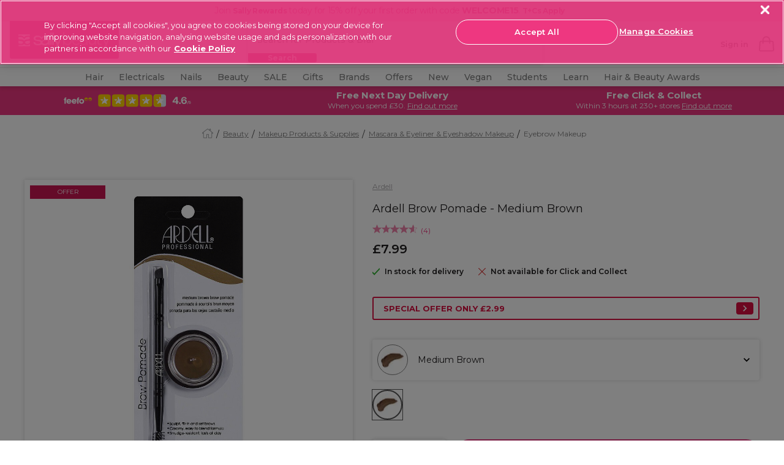

--- FILE ---
content_type: text/html;charset=UTF-8
request_url: https://www.sallybeauty.co.uk/beauty/makeup-products-and-supplies/mascara-and-eyeliner-and-eyeshadow-makeup/eyebrow-makeup/ardell-brow-pomade/ARDBROWPOM.html
body_size: 41365
content:
<!doctype html>




<html lang="en-gb">


<head>







    <script>
        pageContext = {"title":"Ardell Brow Pomade - Medium Brown","type":"product","ns":"product","currentPage":"product","monetateCurrentPage":"product","product":{"isBundle":false,"name":"Ardell Brow Pomade - Medium Brown","price":7.99},"analytics":{"product":{"id":"ARDBROWPOM","sku":"160536","name":"Ardell Brow Pomade - Medium Brown","category":"beauty/beauty-makeup/beauty-makeup-eyes/beauty-makeup-eyes-eyebrow-makeup","brand":"Ardell","currencyCode":"GBP","price":"7.99","variant":"Medium Brown","position":0},"pageView":{"user":{"id":null,"logged_in":false,"email":null,"hashedemail":null},"site":{"environment":"production","name":"Sally Beauty","type":"retail","language":"EN_US"},"page_type":"PDP"}}};
        let pageView = ((window.pageContext || {analytics:{}}).analytics || {}).pageView;
        window.dataLayer = window.dataLayer || [];
        dataLayer.push({
            event: 'pageview',
            page_type: pageView && pageView.page_type,
            user: pageView && pageView.user,
            site: pageView && pageView.site
        });
    </script>




<!-- Google Tag Manager -->
<script>(function(w,d,s,l,i){w[l]=w[l]||[];w[l].push({'gtm.start':
new Date().getTime(),event:'gtm.js'});var f=d.getElementsByTagName(s)[0],
j=d.createElement(s),dl=l!='dataLayer'?'&l='+l:'';j.async=true;j.src=
'https://www.googletagmanager.com/gtm.js?id='+i+dl+ '&gtm_auth=gM3TzsBDluK-1uuP4uCzeQ&gtm_preview=env-1&gtm_cookies_win=x';f.parentNode.insertBefore(j,f);
})(window,document,'script','dataLayer','GTM-WSLZQXD4');</script>
<!-- End Google Tag Manager -->



















































































<meta charset=UTF-8>
<meta http-equiv="x-ua-compatible" content="ie=edge">
<meta name="viewport" content="width=device-width, initial-scale=1.0, minimum-scale=1.0, maximum-scale=5.0, user-scalable=yes"/>
<meta name="format-detection" content="telephone=no">

<title>
Ardell Brow Pomade - Medium Brown | Eyebrow Makeup | Sally Beauty
</title>



<link href="/on/demandware.static/Sites-sally-beauty-Site/-/default/dw3a4db4b6/images/favicons/favicon.ico" rel="shortcut icon" />




<!-- Begin Monetate ExpressTag Sync v8.1. Place at start of document head. DO NOT ALTER. -->
<script type="text/javascript">var monetateT = new Date().getTime();</script>
<script type="text/javascript" src="//se.monetate.net/js/2/a-0886e46a/p/sallybeauty.co.uk/entry.js"></script>
<!-- End Monetate tag. -->





    <link rel="canonical" href="https://www.sallybeauty.co.uk/beauty/makeup-products-and-supplies/mascara-and-eyeliner-and-eyeshadow-makeup/eyebrow-makeup/ardell-brow-pomade/ARDBROWPOM.html" />



    
        <link rel="alternate" hreflang="en-gb" href="https://www.sallybeauty.co.uk/beauty/makeup-products-and-supplies/mascara-and-eyeliner-and-eyeshadow-makeup/eyebrow-makeup/ardell-brow-pomade/ARDBROWPOM.html" />
    
        <link rel="alternate" hreflang="en-ie" href="https://www.sallybeauty.co.uk/ie/beauty/makeup-products-and-supplies/mascara-and-eyeliner-and-eyeshadow-makeup/eyebrow-makeup/ardell-brow-pomade/ARDBROWPOM.html" />
    



    <meta name="robots" content="index,follow" />









    <meta name="google-site-verification" content="QN0xr9P8F1ckeFPeuyh0qcHfxwsLZ35zrzm2vSr2P4s" />





    
    
    
        
        <meta property="og:image" content="/on/demandware.static/-/Sites-sally-master-catalog/default/dw4b6d34b9/images/original/160536_0.jpg" />
    
        
        <meta property="og:type" content="product" />
    
        
        <meta property="og:product:price:amount" content="7.99" />
    
        
        <meta property="og:site_name" content="Sally Beauty" />
    
        
        <meta property="og:product:price:currency" content="GBP" />
    
        
        <meta property="og:title" content="Ardell Brow Pomade - Medium Brown | Eyebrow Makeup | Sally Beauty" />
    
        
        <meta property="og:url" content="https://www.sallybeauty.co.uk/beauty/makeup-products-and-supplies/mascara-and-eyeliner-and-eyeshadow-makeup/eyebrow-makeup/ardell-brow-pomade/ARDBROWPOM.html" />
    
        
        <meta property="og:description" content="Easy to use brow pomade  Sculpt, fill-in and set brows in place  Glides on smooth and blends effortlessly  Smudge resistant and lasts all day  Includes angled tip brush for clean, precise lines and easy shading" />
    

    
    
        <link rel="image_src" href="/on/demandware.static/-/Sites-sally-master-catalog/default/dw4b6d34b9/images/original/160536_0.jpg" />
    


<meta name="description"
content="Shop Ardell Brow Pomade - Medium Brown and the full Eyebrow Makeup range at Sally Beauty today, and get free delivery on orders over &pound;30!"
/>
<meta name="keywords"
content="Ardell Professional, Ardell Eyelashes, False Eyela"
/>





<link
    rel="preload"
    as="font"
    href="/on/demandware.static/Sites-sally-beauty-Site/-/default/dw4867be64/fonts/Montserrat-Regular.woff2"
    type="font/woff2"
    crossorigin="anonymous"
/>
<link
    rel="preload"
    as="font"
    href="/on/demandware.static/Sites-sally-beauty-Site/-/default/dwe7c16303/fonts/Montserrat-Bold.woff2"
    type="font/woff2"
    crossorigin="anonymous"
/>
<link
    rel="preload"
    as="font"
    href="/on/demandware.static/Sites-sally-beauty-Site/-/default/dwf7b4f3a0/fonts/Montserrat-SemiBold.woff2"
    type="font/woff2"
    crossorigin="anonymous"
/>
<link
    rel="preload"
    as="font"
    href="/on/demandware.static/Sites-sally-beauty-Site/-/default/dw99089a33/fonts/Montserrat-Light.woff2"
    type="font/woff2"
    crossorigin="anonymous"
/>
<link
    rel="preload"
    as="font"
    href="/on/demandware.static/Sites-sally-beauty-Site/-/default/dw78fb1e6d/fonts/Montserrat-Medium.woff2"
    type="font/woff2"
    crossorigin="anonymous"
/>

<style>
    @font-face {
        font-family: "dearSally";
        src: url("/on/demandware.static/Sites-sally-beauty-Site/-/default/dw7e0825c5/fonts/dearSally.eot");
        src: url("/on/demandware.static/Sites-sally-beauty-Site/-/default/dw7ece869f/fonts/dearSally.woff2") format("woff2"), url("/on/demandware.static/Sites-sally-beauty-Site/-/default/dwa5f8f6a7/fonts/dearSally.woff") format("woff"),
            url("/on/demandware.static/Sites-sally-beauty-Site/-/default/dwf1ca4285/fonts/dearSally.ttf") format("truetype"), url("/on/demandware.static/Sites-sally-beauty-Site/-/en_GB/v1768625554942/fonts/dearSally.svg#dearSally") format("svg"),
            url("/on/demandware.static/Sites-sally-beauty-Site/-/en_GB/v1768625554942/fonts/dearSally.eot?#iefix") format("embedded-opentype");
        font-weight: normal;
        font-style: normal;
    }

    @font-face {
        font-family: "Dry Brush";
        src: url("/on/demandware.static/Sites-sally-beauty-Site/-/default/dwc43affec/fonts/Dry Brush.eot");
        src: url("/on/demandware.static/Sites-sally-beauty-Site/-/default/dw666e692d/fonts/Dry Brush.woff2") format("woff2"),
            url("/on/demandware.static/Sites-sally-beauty-Site/-/en_GB/v1768625554942/fonts/Dry Brush.eot?#iefix") format("embedded-opentype");
        font-weight: normal;
        font-style: normal;
    }

    @font-face {
        font-family: "DryBrush";
        src: url("/on/demandware.static/Sites-sally-beauty-Site/-/default/dw6a1f6e5c/fonts/DryBrush.woff") format("woff"), url("/on/demandware.static/Sites-sally-beauty-Site/-/default/dw8bfb4b03/fonts/DryBrush.ttf") format("truetype"),
            url("/on/demandware.static/Sites-sally-beauty-Site/-/en_GB/v1768625554942/fonts/DryBrush.svg#DryBrush") format("svg");
        font-weight: normal;
        font-style: normal;
    }

    @font-face {
        font-family: "RevistaStencil-Black";
        src: url("/on/demandware.static/Sites-sally-beauty-Site/-/default/dw4a037f5c/fonts/RevistaStencil-Black.eot");
        src: url("/on/demandware.static/Sites-sally-beauty-Site/-/default/dwc7b6a64e/fonts/RevistaStencil-Black.woff2") format("woff2"),
            url("/on/demandware.static/Sites-sally-beauty-Site/-/default/dw842485af/fonts/RevistaStencil-Black.woff") format("woff"),
            url("/on/demandware.static/Sites-sally-beauty-Site/-/default/dw08e179dd/fonts/RevistaStencil-Black.ttf") format("truetype"),
            url("/on/demandware.static/Sites-sally-beauty-Site/-/en_GB/v1768625554942/fonts/RevistaStencil-Black.svg#RevistaStencil-Black") format("svg"),
            url("/on/demandware.static/Sites-sally-beauty-Site/-/en_GB/v1768625554942/fonts/RevistaStencil-Black.eot?#iefix") format("embedded-opentype");
        font-weight: normal;
        font-style: normal;
    }

    @font-face {
        font-family: "Fave Script";
        src: url("/on/demandware.static/Sites-sally-beauty-Site/-/default/dwe5a55c34/fonts/Fave-ScriptBold.eot");
        src: url("/on/demandware.static/Sites-sally-beauty-Site/-/default/dw6e0a1f26/fonts/Fave-ScriptBold.woff2") format("woff2"), url("/on/demandware.static/Sites-sally-beauty-Site/-/default/dw68cdbf19/fonts/Fave-ScriptBold.woff") format("woff"),
            url("/on/demandware.static/Sites-sally-beauty-Site/-/default/dwb7729275/fonts/Fave-ScriptBold.ttf") format("truetype"),
            url("/on/demandware.static/Sites-sally-beauty-Site/-/en_GB/v1768625554942/fonts/Fave-ScriptBold.svg#Fave-ScriptBold") format("svg"),
            url("/on/demandware.static/Sites-sally-beauty-Site/-/en_GB/v1768625554942/fonts/Fave-ScriptBold.eot?#iefix") format("embedded-opentype");
        font-weight: bold;
        font-style: normal;
    }

    @font-face {
        font-family: "Fave Script";
        src: url("/on/demandware.static/Sites-sally-beauty-Site/-/default/dwada463c2/fonts/Fave-Script.eot");
        src: url("/on/demandware.static/Sites-sally-beauty-Site/-/default/dw26d06dff/fonts/Fave-Script.woff2") format("woff2"), url("/on/demandware.static/Sites-sally-beauty-Site/-/default/dw077d55b4/fonts/Fave-Script.woff") format("woff"),
            url("/on/demandware.static/Sites-sally-beauty-Site/-/default/dw09bbcac6/fonts/Fave-Script.ttf") format("truetype"), url("/on/demandware.static/Sites-sally-beauty-Site/-/en_GB/v1768625554942/fonts/Fave-Script.svg#Fave-Script") format("svg"),
            url("/on/demandware.static/Sites-sally-beauty-Site/-/en_GB/v1768625554942/fonts/Fave-Script.eot?#iefix") format("embedded-opentype");
        font-weight: normal;
        font-style: normal;
    }

    @font-face {
        font-family: "Playfair Display";
        src: url("/on/demandware.static/Sites-sally-beauty-Site/-/default/dwe198db65/fonts/PlayfairDisplay-Regular.eot");
        src: url("/on/demandware.static/Sites-sally-beauty-Site/-/en_GB/v1768625554942/fonts/PlayfairDisplay-Regular.eot?#iefix") format("embedded-opentype"),
            url("/on/demandware.static/Sites-sally-beauty-Site/-/default/dwc791bcea/fonts/PlayfairDisplay-Regular.woff2") format("woff2"),
            url("/on/demandware.static/Sites-sally-beauty-Site/-/default/dw4f8bdc5b/fonts/PlayfairDisplay-Regular.woff") format("woff"),
            url("/on/demandware.static/Sites-sally-beauty-Site/-/default/dw75025eb9/fonts/PlayfairDisplay-Regular.ttf") format("truetype"),
            url("/on/demandware.static/Sites-sally-beauty-Site/-/en_GB/v1768625554942/fonts/PlayfairDisplay-Regular.svg#PlayfairDisplay-Regular") format("svg");
        font-weight: normal;
        font-style: normal;
        font-display: swap;
    }

    @font-face {
        font-family: "Playfair Display";
        src: url("/on/demandware.static/Sites-sally-beauty-Site/-/default/dwb9f6373b/fonts/PlayfairDisplay-Bold.eot");
        src: url("/on/demandware.static/Sites-sally-beauty-Site/-/en_GB/v1768625554942/fonts/PlayfairDisplay-Bold.eot?#iefix") format("embedded-opentype"),
            url("/on/demandware.static/Sites-sally-beauty-Site/-/default/dw89ae6101/fonts/PlayfairDisplay-Bold.woff2") format("woff2"),
            url("/on/demandware.static/Sites-sally-beauty-Site/-/default/dwed244bef/fonts/PlayfairDisplay-Bold.woff") format("woff"),
            url("/on/demandware.static/Sites-sally-beauty-Site/-/default/dwee90af1d/fonts/PlayfairDisplay-Bold.ttf") format("truetype"),
            url("/on/demandware.static/Sites-sally-beauty-Site/-/en_GB/v1768625554942/fonts/PlayfairDisplay-Bold.svg#PlayfairDisplay-Bold") format("svg");
        font-weight: bold;
        font-style: normal;
        font-display: swap;
    }

    @font-face {
        font-family: "Montserrat";
        src: url("/on/demandware.static/Sites-sally-beauty-Site/-/default/dweb0a250f/fonts/Montserrat-Medium.eot");
        src: url("/on/demandware.static/Sites-sally-beauty-Site/-/en_GB/v1768625554942/fonts/Montserrat-Medium.eot?#iefix") format("embedded-opentype"),
            url("/on/demandware.static/Sites-sally-beauty-Site/-/default/dw78fb1e6d/fonts/Montserrat-Medium.woff2") format("woff2"), url("/on/demandware.static/Sites-sally-beauty-Site/-/default/dw7b5650da/fonts/Montserrat-Medium.woff") format("woff"),
            url("/on/demandware.static/Sites-sally-beauty-Site/-/default/dwd7eef20a/fonts/Montserrat-Medium.ttf") format("truetype"),
            url("/on/demandware.static/Sites-sally-beauty-Site/-/en_GB/v1768625554942/fonts/Montserrat-Medium.svg#Montserrat-Medium") format("svg");
        font-weight: 500;
        font-style: normal;
        font-display: swap;
    }

    @font-face {
        font-family: "Montserrat";
        src: url("/on/demandware.static/Sites-sally-beauty-Site/-/default/dw914df8f3/fonts/Montserrat-ExtraBold.eot");
        src: url("/on/demandware.static/Sites-sally-beauty-Site/-/en_GB/v1768625554942/fonts/Montserrat-ExtraBold.eot?#iefix") format("embedded-opentype"),
            url("/on/demandware.static/Sites-sally-beauty-Site/-/default/dwbac1eb5b/fonts/Montserrat-ExtraBold.woff2") format("woff2"),
            url("/on/demandware.static/Sites-sally-beauty-Site/-/default/dw3283dbb3/fonts/Montserrat-ExtraBold.woff") format("woff"),
            url("/on/demandware.static/Sites-sally-beauty-Site/-/default/dw639f26db/fonts/Montserrat-ExtraBold.ttf") format("truetype"),
            url("/on/demandware.static/Sites-sally-beauty-Site/-/en_GB/v1768625554942/fonts/Montserrat-ExtraBold.svg#Montserrat-ExtraBold") format("svg");
        font-weight: bold;
        font-style: normal;
        font-display: swap;
    }

    @font-face {
        font-family: "Montserrat";
        src: url("/on/demandware.static/Sites-sally-beauty-Site/-/default/dw8a183e1f/fonts/Montserrat-SemiBold.eot");
        src: url("/on/demandware.static/Sites-sally-beauty-Site/-/en_GB/v1768625554942/fonts/Montserrat-SemiBold.eot?#iefix") format("embedded-opentype"),
            url("/on/demandware.static/Sites-sally-beauty-Site/-/default/dwf7b4f3a0/fonts/Montserrat-SemiBold.woff2") format("woff2"),
            url("/on/demandware.static/Sites-sally-beauty-Site/-/default/dw02b12d5b/fonts/Montserrat-SemiBold.woff") format("woff"),
            url("/on/demandware.static/Sites-sally-beauty-Site/-/default/dwe1c214c5/fonts/Montserrat-SemiBold.ttf") format("truetype"),
            url("/on/demandware.static/Sites-sally-beauty-Site/-/en_GB/v1768625554942/fonts/Montserrat-SemiBold.svg#Montserrat-SemiBold") format("svg");
        font-weight: 600;
        font-style: normal;
        font-display: swap;
    }

    @font-face {
        font-family: "Montserrat";
        src: url("/on/demandware.static/Sites-sally-beauty-Site/-/default/dwdc19bf1c/fonts/Montserrat-Regular.eot");
        src: url("/on/demandware.static/Sites-sally-beauty-Site/-/en_GB/v1768625554942/fonts/Montserrat-Regular.eot?#iefix") format("embedded-opentype"),
            url("/on/demandware.static/Sites-sally-beauty-Site/-/default/dw4867be64/fonts/Montserrat-Regular.woff2") format("woff2"),
            url("/on/demandware.static/Sites-sally-beauty-Site/-/default/dw34948d48/fonts/Montserrat-Regular.woff") format("woff"),
            url("/on/demandware.static/Sites-sally-beauty-Site/-/default/dw34eb48a5/fonts/Montserrat-Regular.ttf") format("truetype"),
            url("/on/demandware.static/Sites-sally-beauty-Site/-/en_GB/v1768625554942/fonts/Montserrat-Regular.svg#Montserrat-Regular") format("svg");
        font-weight: normal;
        font-style: normal;
        font-display: swap;
    }

    @font-face {
        font-family: "Montserrat";
        src: url("/on/demandware.static/Sites-sally-beauty-Site/-/default/dw3e45109e/fonts/Montserrat-Bold.eot");
        src: url("/on/demandware.static/Sites-sally-beauty-Site/-/en_GB/v1768625554942/fonts/Montserrat-Bold.eot?#iefix") format("embedded-opentype"),
            url("/on/demandware.static/Sites-sally-beauty-Site/-/default/dwe7c16303/fonts/Montserrat-Bold.woff2") format("woff2"), url("/on/demandware.static/Sites-sally-beauty-Site/-/default/dw31599f96/fonts/Montserrat-Bold.woff") format("woff"),
            url("/on/demandware.static/Sites-sally-beauty-Site/-/default/dw8e29a737/fonts/Montserrat-Bold.ttf") format("truetype"),
            url("/on/demandware.static/Sites-sally-beauty-Site/-/en_GB/v1768625554942/fonts/Montserrat-Bold.svg#Montserrat-Bold") format("svg");
        font-weight: bold;
        font-style: normal;
        font-display: swap;
    }

    @font-face {
        font-family: "Montserrat";
        src: url("/on/demandware.static/Sites-sally-beauty-Site/-/default/dwa9c8b8f6/fonts/Montserrat-Light.eot");
        src: url("/on/demandware.static/Sites-sally-beauty-Site/-/en_GB/v1768625554942/fonts/Montserrat-Light.eot?#iefix") format("embedded-opentype"),
            url("/on/demandware.static/Sites-sally-beauty-Site/-/default/dw99089a33/fonts/Montserrat-Light.woff2") format("woff2"), url("/on/demandware.static/Sites-sally-beauty-Site/-/default/dw1e5e2fc3/fonts/Montserrat-Light.woff") format("woff"),
            url("/on/demandware.static/Sites-sally-beauty-Site/-/default/dwe15dfe71/fonts/Montserrat-Light.ttf") format("truetype"),
            url("/on/demandware.static/Sites-sally-beauty-Site/-/en_GB/v1768625554942/fonts/Montserrat-Light.svg#Montserrat-Light") format("svg");
        font-weight: 300;
        font-style: normal;
        font-display: swap;
    }
</style>






<link rel="preload" href="/on/demandware.static/Sites-sally-beauty-Site/-/en_GB/v1768625554942/css/common.css" as="style" />
<link rel="stylesheet" href="/on/demandware.static/Sites-sally-beauty-Site/-/en_GB/v1768625554942/css/common.css" />

<link rel="preload" href="/on/demandware.static/Sites-sally-beauty-Site/-/en_GB/v1768625554942/css/pdp.css" as="style" />
<link rel="stylesheet" href="/on/demandware.static/Sites-sally-beauty-Site/-/en_GB/v1768625554942/css/pdp.css" />






<!--[if lt IE 9]>
<script src="/on/demandware.static/Sites-sally-beauty-Site/-/en_GB/v1768625554942/js/lib/html5.js"></script>
<![endif]-->


<script type="text/javascript">//<!--
/* <![CDATA[ (head-active_data.js) */
var dw = (window.dw || {});
dw.ac = {
    _analytics: null,
    _events: [],
    _category: "",
    _searchData: "",
    _anact: "",
    _anact_nohit_tag: "",
    _analytics_enabled: "true",
    _timeZone: "Europe/London",
    _capture: function(configs) {
        if (Object.prototype.toString.call(configs) === "[object Array]") {
            configs.forEach(captureObject);
            return;
        }
        dw.ac._events.push(configs);
    },
	capture: function() { 
		dw.ac._capture(arguments);
		// send to CQ as well:
		if (window.CQuotient) {
			window.CQuotient.trackEventsFromAC(arguments);
		}
	},
    EV_PRD_SEARCHHIT: "searchhit",
    EV_PRD_DETAIL: "detail",
    EV_PRD_RECOMMENDATION: "recommendation",
    EV_PRD_SETPRODUCT: "setproduct",
    applyContext: function(context) {
        if (typeof context === "object" && context.hasOwnProperty("category")) {
        	dw.ac._category = context.category;
        }
        if (typeof context === "object" && context.hasOwnProperty("searchData")) {
        	dw.ac._searchData = context.searchData;
        }
    },
    setDWAnalytics: function(analytics) {
        dw.ac._analytics = analytics;
    },
    eventsIsEmpty: function() {
        return 0 == dw.ac._events.length;
    }
};
/* ]]> */
// -->
</script>
<script type="text/javascript">//<!--
/* <![CDATA[ (head-cquotient.js) */
var CQuotient = window.CQuotient = {};
CQuotient.clientId = 'bbtx-sally-beauty';
CQuotient.realm = 'BBTX';
CQuotient.siteId = 'sally-beauty';
CQuotient.instanceType = 'prd';
CQuotient.locale = 'en_GB';
CQuotient.fbPixelId = '__UNKNOWN__';
CQuotient.activities = [];
CQuotient.cqcid='';
CQuotient.cquid='';
CQuotient.cqeid='';
CQuotient.cqlid='';
CQuotient.apiHost='api.cquotient.com';
/* Turn this on to test against Staging Einstein */
/* CQuotient.useTest= true; */
CQuotient.useTest = ('true' === 'false');
CQuotient.initFromCookies = function () {
	var ca = document.cookie.split(';');
	for(var i=0;i < ca.length;i++) {
	  var c = ca[i];
	  while (c.charAt(0)==' ') c = c.substring(1,c.length);
	  if (c.indexOf('cqcid=') == 0) {
		CQuotient.cqcid=c.substring('cqcid='.length,c.length);
	  } else if (c.indexOf('cquid=') == 0) {
		  var value = c.substring('cquid='.length,c.length);
		  if (value) {
		  	var split_value = value.split("|", 3);
		  	if (split_value.length > 0) {
			  CQuotient.cquid=split_value[0];
		  	}
		  	if (split_value.length > 1) {
			  CQuotient.cqeid=split_value[1];
		  	}
		  	if (split_value.length > 2) {
			  CQuotient.cqlid=split_value[2];
		  	}
		  }
	  }
	}
}
CQuotient.getCQCookieId = function () {
	if(window.CQuotient.cqcid == '')
		window.CQuotient.initFromCookies();
	return window.CQuotient.cqcid;
};
CQuotient.getCQUserId = function () {
	if(window.CQuotient.cquid == '')
		window.CQuotient.initFromCookies();
	return window.CQuotient.cquid;
};
CQuotient.getCQHashedEmail = function () {
	if(window.CQuotient.cqeid == '')
		window.CQuotient.initFromCookies();
	return window.CQuotient.cqeid;
};
CQuotient.getCQHashedLogin = function () {
	if(window.CQuotient.cqlid == '')
		window.CQuotient.initFromCookies();
	return window.CQuotient.cqlid;
};
CQuotient.trackEventsFromAC = function (/* Object or Array */ events) {
try {
	if (Object.prototype.toString.call(events) === "[object Array]") {
		events.forEach(_trackASingleCQEvent);
	} else {
		CQuotient._trackASingleCQEvent(events);
	}
} catch(err) {}
};
CQuotient._trackASingleCQEvent = function ( /* Object */ event) {
	if (event && event.id) {
		if (event.type === dw.ac.EV_PRD_DETAIL) {
			CQuotient.trackViewProduct( {id:'', alt_id: event.id, type: 'raw_sku'} );
		} // not handling the other dw.ac.* events currently
	}
};
CQuotient.trackViewProduct = function(/* Object */ cqParamData){
	var cq_params = {};
	cq_params.cookieId = CQuotient.getCQCookieId();
	cq_params.userId = CQuotient.getCQUserId();
	cq_params.emailId = CQuotient.getCQHashedEmail();
	cq_params.loginId = CQuotient.getCQHashedLogin();
	cq_params.product = cqParamData.product;
	cq_params.realm = cqParamData.realm;
	cq_params.siteId = cqParamData.siteId;
	cq_params.instanceType = cqParamData.instanceType;
	cq_params.locale = CQuotient.locale;
	
	if(CQuotient.sendActivity) {
		CQuotient.sendActivity(CQuotient.clientId, 'viewProduct', cq_params);
	} else {
		CQuotient.activities.push({activityType: 'viewProduct', parameters: cq_params});
	}
};
/* ]]> */
// -->
</script>
<!-- Demandware Apple Pay -->

<style type="text/css">ISAPPLEPAY{display:inline}.dw-apple-pay-button,.dw-apple-pay-button:hover,.dw-apple-pay-button:active{background-color:black;background-image:-webkit-named-image(apple-pay-logo-white);background-position:50% 50%;background-repeat:no-repeat;background-size:75% 60%;border-radius:5px;border:1px solid black;box-sizing:border-box;margin:5px auto;min-height:30px;min-width:100px;padding:0}
.dw-apple-pay-button:after{content:'Apple Pay';visibility:hidden}.dw-apple-pay-button.dw-apple-pay-logo-white{background-color:white;border-color:white;background-image:-webkit-named-image(apple-pay-logo-black);color:black}.dw-apple-pay-button.dw-apple-pay-logo-white.dw-apple-pay-border{border-color:black}</style>


<!--[if lte IE 8]>
<script src="//cdnjs.cloudflare.com/ajax/libs/respond.js/1.4.2/respond.js" type="text/javascript"></script>
<script src="https://cdn.rawgit.com/chuckcarpenter/REM-unit-polyfill/master/js/rem.min.js" type="text/javascript"></script>
<![endif]-->







<script type="text/javascript">
if (window.jQuery) {
jQuery(document).ready(function(){
if(screen.width < 768){
jQuery('#footer').append('<a href="/" class="full-site-link">View Full Site</a>');
jQuery('.full-site-link')
.attr('href', '/on/demandware.store/Sites-sally-beauty-Site/en_GB/Home-FullSite')
.click(function(e) {
e.preventDefault();
jQuery.ajax({
url: '/on/demandware.store/Sites-sally-beauty-Site/en_GB/Home-FullSite',
success: function(){
window.location.reload();
}
});
}
);
}
});
}
</script>





<!-- SALLY INTERNAL GLOBAL STYLES START -->

<style>
  :root {
    --font-oversized: 600 30px/37px Montserrat;
    --font-20px-title-semi-bold: 600 20px/24px Montserrat;
    --font-20px-title-regular: 400 20px/24px Montserrat;
    --font-18px-large-semi-bold: 600 18px/22px Montserrat;
    --font-18px-large-regular: 400 18px/22px Montserrat;
    --font-14px-links-bold: 700 14px/18px Montserrat;
    --font-14px-body-regular: 400 14px/18px Montserrat;
    --font-14px-body-semi-bold: 600 14px/18px Montserrat;
    --font-11px-small-regular: 400 11px/14px Montserrat;
    --main-text-dark-grey: #1f1d1e;
    --supporting-text-grey: #808080;
    --supporting-text-white: #ffffff;
  }

  .home-hero-carousel {
    min-height: 195px;
  }

  .promo-hero-card {
    margin-bottom: 16px;
  }

  @media (min-width: 1024px) {
    .home-hero-carousel {
      min-height: 275px;
    }
  }

  @media (min-width: 2560px) {
    .home-hero-carousel {
      min-height: 410px;
    }
  }
  .banner-wrapper {
    width: 100%;
  }

  .header-promo_item-container,
  .header-promo_item-container a {
    display: flex;
    justify-content: center;
  }
  .header-promo_item-grid-item:first-of-type {
    width: 100px;
    padding: 3px;
    border-radius: 3px;
    margin-right: 8px;
  }
  .header-promo_item-grid-item:last-of-type {
    width: 100vw;
    max-width: 227px;
  }
  @media (min-width: 1024px) {
    .header-promo_item-grid-item:first-of-type {
      width: 254px;
    }
  }

  .home-hero-carousel {
    margin: 0 auto;
    padding-bottom: 11px;
    margin-bottom: 16px;
  }
  .product-carousel::after {
    background-color: #fff;
  }
  /* Hide scrollbar for Chrome, Safari and Opera */
  .seo-plp-filter-container .filter-glider::-webkit-scrollbar,
  .seo-brand-container .showcase::-webkit-scrollbar,
  .seo-brand-container::-webkit-scrollbar,
  .showcase-glider::-webkit-scrollbar {
    display: none;
  }

  /* Hide scrollbar for IE, Edge and Firefox */
  .seo-plp-filter-container .filter-glider,
  .seo-brand-container .showcase,
  .seo-brand-container,
  .showcase-glider {
    -ms-overflow-style: none; /* IE and Edge */
    scrollbar-width: none; /* Firefox */
  }

  /* SEO TEXT AND READ MORE */
  #seo-text-container,
  #plp-seo-read-more {
    max-width: 750px;
    margin: 0 auto;
    padding: 0 6px;
  }
  #seo-text-container {
    display: -webkit-box;
    -webkit-line-clamp: 2;
    -webkit-box-orient: vertical;
    overflow: hidden;
  }
  #plp-seo-read-more,
  #seo-text-container a {
    font-weight: bold;
    text-decoration: underline;
    color: #000;
  }

  .seo-plp-filter-container .filter-text {
    padding-left: 8px;
    margin-bottom: 0;
    color: #1f1d1e;
    text-decoration: underline;
    font-size: 14px;
    line-height: 18px;
    min-width: max-content;
  }
  .seo-plp-filter-container .filter-glider a {
    display: flex;
    align-items: center;
    justify-content: center;
    padding: 8px 0;
    margin: 0;
    width: auto;
  }
  .seo-plp-filter-container .filter-flex {
    display: flex;
    width: max-content;
    align-items: center;
    align-content: center;
    margin-right: 17px;
  }
  .seo-plp-filter-container .filter-flex:first-child {
    margin-left: 7px;
  }
  .seo-plp-filter-container .filter-glider-slide {
    min-width: fit-content;
  }

  .seo-plp-filter-container .filter-glider-slide img,
  .seo-plp-filter-container .filter-glider img {
    width: 54px;
    height: 32px;
    object-fit: cover;
    border-radius: 3px;
    max-width: 54px;
    max-height: 32px;
    margin: 0px;
  }

  .seo-plp-filter-container {
    position: relative;
    opacity: 1;
  }

  .seo-plp-filter-container .filter-glider {
    border-top: 1px solid #ebebeb;
    border-bottom: 1px solid #ebebeb;
  }

  .seo-plp-filter-container .filter-glider,
  .seo-plp-filter-container .showcase-glider {
    margin: 0 auto;
    position: relative;
    overflow-y: hidden;
    -webkit-overflow-scrolling: touch;
    -ms-overflow-scrolling: touch;
    transform: translateZ(0);
    display: flex;
  }

  /* SHOWCASE */
  .seo-brand-container {
    display: flex;
    width: 100%;
    align-items: center;
    justify-content: center;
    flex-direction: column;
  }

  .plp-brand-badges img {
    margin: 16px auto 0;
  }

  .seo-brand-container .stockist {
    margin: 0 22px;
  }

  .seo-brand-container .exclusive,
  .seo-brand-container .stockist,
  .seo-brand-container .click-collect {
    width: 105px;
    height: 38px;
    color: #fff;
    border-radius: 3px;
    font: 11px/14px Montserrat;
    display: flex;
    align-items: center;
    justify-content: center;
  }

  .seo-brand-container .showcase {
    display: flex;
    margin: 16px auto;
    overflow-y: hidden;
  }

  .seo-brand-container .showcase-1,
  .seo-brand-container .showcase-2 {
    max-width: 256px;
    min-width: 256px;
    width: 100%;
    height: 113px;
    background-color: black;
    color: #fff;
    text-align: left;
    font: 600 18px/22px Montserrat;
    color: #fff;
    display: flex;
    align-items: flex-end;
    border-radius: 3px;
    position: relative;
  }

  .seo-brand-container .showcase-1::before,
  .seo-brand-container .showcase-2::before {
    content: "";
    position: absolute;
    height: 100%;
    width: 100%;
    background-image: linear-gradient(
      rgba(0, 0, 0, 0) 0%,
      rgba(0, 0, 0, 0) 30%,
      rgba(0, 0, 0, 0.1) 40%,
      rgba(0, 0, 0, 0.3) 60%,
      rgba(0, 0, 0, 0.7) 100%
    );
    border-radius: 3px;
  }

  .seo-brand-container .showcase-1 p,
  .seo-brand-container .showcase-2 p {
    margin: 7px 10px;
    z-index: 1;
  }

  .seo-brand-container .showcase-1 {
    margin-left: 32px;
  }
  @media (min-width: 768px) {
    /* SEO */
    #seo-text-container,
    #plp-seo-read-more {
      margin: 0 auto;
    }
    /* FILTERS */
    .seo-plp-filter-container .filter-glider {
      justify-content: center;
    }
    /* SHOWCASE */
    .seo-brand-container .showcase {
      justify-content: center;
      align-items: center;
    }
    .seo-brand-container .showcase-2,
    .seo-brand-container .showcase-1 {
      max-width: 359px;
      min-width: 359px;
      height: 156px;
    }
  }

  @media (min-width: 1200px) {
    .seo-plp-filter-container .filter-glider {
      display: flex;
      align-items: center;
      justify-content: center;
    }
  }
</style>

<!-- SCRIPTS FOR SEO/ READ MORE -->
<script defer>
  function seoTextFunction() {
    var x = document.getElementById("seo-text-container");
    const element = document.getElementById("plp-seo-read-more");
    if (x.style.display === "block") {
      x.style.display = "-webkit-box";
      element.innerHTML = "Read more";
    } else {
      x.style.display = "block";
      element.innerHTML = "Close";
    }
  }
</script>
<!-- SALLY INTERNAL GLOBAL STYLES END -->

<style>
  .pdp-section_title {
    padding-top: 60px;
  }
  .hp-brands-section:after,
  .hp-brands-section:before {
    background-image: none;
  }
  .beautybyyou-link {
    text-decoration: underline;
    font: bold 14px/20px Montserrat, sans-serif;
    color: #000000;
  }

  .beautybyyou-link a {
    color: #000;
    font-weight: 600;
    text-decoration: underline;
  }
</style>
<style type="text/css">
  .brand-banner-top-copy #more {
    display: none;
  }
  .brand-banner-top-copy #more2 {
    display: none;
  }
  .brand-banner-top-copy .maxwidth a {
    font-weight: bold;
    cursor: pointer;
    color: #1c1c1c;
    text-decoration: underline;
    font-weight: 600;
  }
  .brand-banner-top-copy .maxwidth p {
    margin-bottom: 0;
  }
  .brand-banner-top-copy .maxwidth {
    text-align: center;
    padding: 0px 5% 20px 5%;
  }
  @media (min-width: 1200px) {
    .brand-banner-top-copy .maxwidth {
      max-width: 900px;
      margin: 0 auto;
    }
  }</style
><style type="text/css">
  .brand-banner-showcase .showcase-area .column {
    flex-direction: column;
    display: flex;
    flex-grow: 1;
    align-items: center;
    justify-content: center;
  }
  .brand-banner-showcase .showcase-area {
    display: flex;
    flex-direction: row;
    width: 100%;
    margin: 0 auto;
    max-width: 1107px;
  }
  .brand-banner-showcase .showcase-content {
    max-width: 100%;
    height: 250px;
    position: relative;
    top: 0;
    width: 100%;
  }
  .brand-banner-showcase .showcase-bg {
    position: absolute;
    padding: 0;
    margin-bottom: 0;
    bottom: 0;
    height: 50%;
    width: 100%;
  }
  .brand-banner-showcase .blog-button {
    width: 100%;
    display: block;
    max-width: 161px;
    padding: 12px 0;
    margin: 0 auto;
    font-size: 14px;
    font-weight: 600;
    text-transform: uppercase;
    border: 3px solid #fff;
    border-radius: 50px;
    color: #fff;
    background: #1c1c1c;
    text-align: center;
    z-index: 1;
    position: relative;
    letter-spacing: 0.84px;
    cursor: pointer;
  }
  .brand-banner-showcase .product-information-title {
    font: 20px/22px "Playfair Display", serif;
    font-weight: 900;
    color: #000;
    margin: 0 auto;
    max-width: 320px;
    z-index: 1;
    position: relative;
    text-align: center;
    padding: 10px 5px 15px 5px;
  }
  .brand-banner-showcase .showcase-bg:before {
    background: rgba(255, 255, 255, 0.7);
    position: absolute;
    width: 100%;
    height: 100%;
    content: "";
    left: 0;
    bottom: 0;
  }
  .brand-banner-showcase .width100 {
    width: 100%;
    display: block;
  }
  .brand-banner-showcase .mr10 {
    margin-right: 10px !important;
  }
  .brand-banner-showcase .showcase-image {
    width: 100%;
    max-width: inherit;
    padding: 0;
    margin: 4px 0;
    height: 250px;
    position: relative;
  }
  .plp .main-wrapper {
    padding: 0;
  }
  .brand-banner-showcase h4.main-description {
    display: none;
  }
  @media (min-width: 1200px) {
    .brand-banner-showcase .product-information-title {
      padding: 28px 7px 10px 7px;
    }
    .brand-banner-showcase .blog-button {
      max-width: 221px;
    }
    .brand-banner-showcase .showcase-bg {
      height: 57%;
    }
    .brand-banner-showcase .showcase-image {
      height: 220px;
    }
  }
</style>
<style type="text/css">
  .order1 {
    order: 1;
  }
  .order2 {
    order: 2;
  }
  .grid-extended {
    margin: 0;
  }
  span.hidden-desktop {
    padding-right: 4px;
  }
  .bonus-text_promotion::before {
    display: none !important;
  }
  .slick-slide .tile-actions {
    display: block;
  }
  .contacts-text {
    display: none;
  }
  .js-select_bonus_item {
    margin-top: 10px;
  }
  .footer-container_wrapper {
    padding-top: 20px !important;
  }
  .bonus-text_title:after {
    content: "Choose your bonus product and click 'Add Selected to Basket'";
    font-weight: bold;
  }
  .search-result_bookmarks {
    display: none;
  }
  .hp-browse_list-link:before {
    background-color: rgba(0, 0, 0, 0.5);
  }
  .hp-recommendation .tile-new {
    background-color: #c7d300;
  }
  .hp-recommendation .tile-new:before {
    border-top: 6px solid #abb133;
  }
  .hp-recommendation .tile-badge {
    margin: 0;
  }
  .tile-badge {
    font-size: 14px;
    line-height: 11px;
  }
  a {
    text-decoration: none;
  }
  .g1,
  .g2,
  .g3,
  .g3,
  .g4,
  .g5,
  .g6,
  .g7,
  .g8,
  .g9,
  .g10 {
    flex-basis: 100%;
  }
  .aspect-ratio {
    padding-top: 96%;
    width: 100%;
    position: relative;
  }
  .column {
    position: relative;
    display: flex;
    flex-grow: 1;
    width: 100%;
    align-items: center;
    justify-content: center;
  }
  .banner-container {
    position: absolute;
    top: 0;
    left: 0;
    overflow: hidden;
    width: 100%;
    height: 100%;
    padding: 0;
    display: flex;
  }
  .footer-container_wrapper:after {
    top: -130px;
  }
  .bespoke-block_message {
    display: block;
  }
  .bespoke-block_wrapper {
    min-height: 100%;
  }
  .bespoke-block_title {
    padding-top: 15px;
  }
  a.link-banner,
  a.nails-slot a {
    text-decoration: none;
  }
  .banner-hero,
  .banner-sb1,
  .banner-sb2,
  .home-slider {
    position: relative;
  }
  .mobilehide {
    display: none;
  }
  .mobileshow {
    display: inline-block;
  }
  .tabletshow {
    display: none;
  }
  b,
  strong {
    font-family: Montserrat;
    font-weight: 700;
  }
  .glider-track {
    transform: translateZ(0);
    width: 100%;
    margin: 0;
    padding: 0;
    display: flex;
    z-index: 1;
  }
  .glider.draggable {
    user-select: none;
    cursor: -webkit-grab;
    cursor: grab;
  }
  .glider::-webkit-scrollbar {
    display: none;
    -ms-overflow-style: none;
    scrollbar-width: none;
  }
  .glider {
    scrollbar-width: none;
    -ms-overflow-style: -ms-autohiding-scrollbar;
  }
  .glider.draggable .glider-slide img {
    user-select: none;
    pointer-events: none;
  }
  .glider.drag {
    cursor: -webkit-grabbing;
    cursor: grabbing;
  }
  .glider-slide {
    user-select: none;
    justify-content: center;
    align-content: center;
    width: 100%;
  }
  .glider-slide img {
    max-width: 100%;
  }
  .glider::-webkit-scrollbar {
    opacity: 0;
    height: 0;
  }
  .glider-prev,
  .glider-next {
    user-select: none;
    position: absolute;
    outline: none;
    background: none;
    padding: 0;
    z-index: 2;
    font-size: 40px;
    text-decoration: none;
    left: -23px;
    border: 0;
    top: 30%;
    cursor: pointer;
    color: #666;
    opacity: 1;
    line-height: 1;
    transition: opacity 0.5s cubic-bezier(0.17, 0.67, 0.83, 0.67),
      color 0.5s cubic-bezier(0.17, 0.67, 0.83, 0.67);
  }
  .glider-prev:hover,
  .glider-next:hover,
  .glider-prev:focus,
  .glider-next:focus {
    color: #a89cc8;
  }
  .glider-next {
    right: -23px;
    left: auto;
  }
  .glider-next.disabled,
  .glider-prev.disabled {
    opacity: 0.25;
    color: #666;
    cursor: default;
  }
  .glider-slide {
    min-width: 150px;
  }
  .glider-hide {
    opacity: 0;
  }
  .glider-dots {
    user-select: none;
    display: flex;
    flex-wrap: wrap;
    justify-content: center;
    margin: 0 auto;
    padding: 0;
  }
  .glider-dot {
    border: 1px solid #1d1d1d;
    padding: 0;
    user-select: none;
    outline: none;
    display: block;
    cursor: pointer;
    border-radius: 999px;
    background: none;
    width: 12px;
    height: 12px;
    margin: 7px;
  }
  .glider-dot:hover,
  .glider-dot:focus,
  .glider-dot.active {
    background: #1d1d1d;
  }
  @media (min-width: 768px) {
    .aspect-ratio {
      padding: 0;
      margin-bottom: 10px;
    }
    .g1 {
      flex-basis: 10%;
    }
    .g2 {
      flex-basis: 20%;
    }
    .g3 {
      flex-basis: 30%;
    }
    .g4 {
      flex-basis: 40%;
    }
    .g5 {
      flex-basis: 50%;
    }
    .g6 {
      flex-basis: 60%;
    }
    .g7 {
      flex-basis: 70%;
    }
    .g8 {
      flex-basis: 80%;
    }
    .g9 {
      flex-basis: 90%;
    }
    .g10 {
      flex-basis: 100%;
    }
    .banner-height {
      height: 300px;
    }
    .bespoke-block_message {
      display: block;
    }
    .bespoke-block_wrapper {
      min-height: 367px;
    }
    .bespoke-block_title {
      padding-top: 15px;
    }
    a.link-banner,
    a.nails-slot a {
      text-decoration: none;
    }
    .banner-hero,
    .hero-emarsys,
    .banner-hero-emarsys,
    .banner-sb1 .banner-sb1-emarsys,
    .home-slider {
      height: auto !important;
      background: #fff;
    }
    .tabletshow {
      display: block !important;
    }
    .tablethide {
      display: none;
    }
    .mobilehide {
      display: block !important;
    }
    .mobileshow {
      display: none;
    }
    .glider::-webkit-scrollbar {
      opacity: 1;
      -webkit-appearance: none;
      width: 7px;
      height: 3px;
    }
    .glider::-webkit-scrollbar-thumb {
      opacity: 1;
      border-radius: 99px;
      background-color: rgba(156, 156, 156, 0.25);
      box-shadow: 0 0 1px rgba(255, 255, 255, 0.25);
    }
  }
  @media (min-width: 1200px) {
    .bespoke-block_title a {
      text-decoration: none;
    }
    .blockBannerLast {
      padding-bottom: 10px;
    }
    .bespoke-block_wrapper {
      min-height: 440px;
    }
    .top-offers-of-month {
      margin-bottom: 50px;
    }
    .bespoke-block a {
      text-decoration: none;
    }
    .bespoke-block_title {
      padding-top: 15px;
    }
    .banner-hero .grid-extended,
    .banner-sb1 .grid-extended,
    .home-slider .grid-extended {
      margin: 0;
      display: flex;
      justify-content: center;
      align-items: center;
    }
    .tabletshow {
      display: none !important;
    }
    .banner-sb1 {
      margin-right: 10px;
    }
    .banner-sb2 {
      margin-right: 0px;
    }
    .sb2,
    .sb1 {
      height: 250px !important;
    }
    .sb1 {
      margin-right: 10px;
    }
    .banner-hero {
      height: 375px !important;
    }
    .sb2,
    .sb1,
    .banner-sb1-emarsys,
    .banner-sb2-emarsys {
      height: 250px !important;
    }
    .banner-hero,
    .hero-emarsys,
    .banner-hero-emarsys {
      height: 375px !important;
    }
  }
</style>

<script defer src="https://www.sallybeauty.co.uk/on/demandware.static/-/Sites-sally-beauty-Library/en_GB/v1768625554942/glider.js"></script>
<script>
  window.addEventListener("load", function () {
    document
      .querySelector(".glider")
      .addEventListener("glider-slide-visible", function (event) {
        var glider = Glider(this);
        console.log("Slide Visible %s", event.detail.slide);
      });
    document
      .querySelector(".glider")
      .addEventListener("glider-slide-hidden", function (event) {
        console.log("Slide Hidden %s", event.detail.slide);
      });
    document
      .querySelector(".glider")
      .addEventListener("glider-refresh", function (event) {
        console.log("Refresh");
      });
    document
      .querySelector(".glider")
      .addEventListener("glider-loaded", function (event) {
        console.log("Loaded");
      });
    window._ = new Glider(document.querySelector(".glider"), {
      slidesToShow: 3.5,
      slidesToScroll: 1,
      itemWidth: 71,
      draggable: true,
      scrollLock: false,
      exactWidth: true,
      dots: false,
      rewind: false,
      arrows: { prev: ".glider-prev", next: ".glider-next" },
      responsive: [
        {
          breakpoint: 800,
          settings: {
            slidesToScroll: 1.2,
            itemWidth: 71,
            slidesToShow: 6,
            exactWidth: true,
          },
        },
        {
          breakpoint: 700,
          settings: {
            slidesToScroll: 2,
            slidesToShow: 5,
            dots: false,
            arrows: true,
          },
        },
        { breakpoint: 600, settings: { slidesToScroll: 1, slidesToShow: 5 } },
        {
          breakpoint: 500,
          settings: {
            slidesToScroll: 1,
            slidesToShow: 4,
            dots: false,
            arrows: false,
            scrollLock: true,
          },
        },
      ],
    });
  });
</script>

<!-- <style>
  .plp-header_promotion {
    display: -webkit-box;
    -webkit-line-clamp: 2;
    -webkit-box-orient: vertical;
    overflow: hidden;
    text-align: left;
    margin-bottom: 16px;
    padding: 0 8px;
  }

  .plp-header_promotion a {
    text-decoration: underline;
    color: #000;
  }

  .plp-header_promotion.is-expanded {
    -webkit-line-clamp: unset;
    display: block;
  }

  .plp-header_promotion-read-toggle {
    display: inline-block;
    cursor: pointer;
    color: #000;
    text-decoration: underline;
    font-weight: bold;
    background: transparent;
    border: 0;
    padding: 0 8px;
  }
  @media (min-width: 1440px) {
    .plp-header_promotion,
    .plp-header_promotion-read-toggle {
      padding: 0;
    }
  }
</style> -->






</head>
<body class="pdp tau-unique-pdp">






<!-- Google Tag Manager (noscript) -->
<noscript><iframe src="https://www.googletagmanager.com/ns.html?id=GTM-WSLZQXD4&gtm_auth=gM3TzsBDluK-1uuP4uCzeQ&gtm_preview=env-1&gtm_cookies_win=x"
height="0" width="0" style="display:none;visibility:hidden"></iframe></noscript>
<!-- End Google Tag Manager (noscript) -->




















































































<div class="header js-header tau-unique-header">


<div class="header-sticky_mobile js-sticky-header-mobile tau-sticky-header">
<button class="back-to-top js-back-to-top white-focus">
Back to Top
</button>

	 


	



<style>
  .header-top_promo-inner {
    background-color: #fbd7e5;
    color: #ee3780;
    display: flex;
    justify-content: center;
    align-items: center;
  }

  .footer .instagram:before {
    margin-left: -1px;
  }

  .header-top_promo-wrapper {
    display: flex;
    justify-content: center;
  }

  .header-top_promo-inner a {
    text-decoration: none;
    color: #ee3780;
    font-size: 12px;
  }

  .header-top_promo-inner a:visited {
    color: #ee3780;
    text-decoration: none !important;
  }

  @media only screen and (min-width: 768px) {
    .header-top_promo-inner {
      text-align: center;
      position: relative;
      background-color: #fbd7e5;
      color: #ee3780;
      font-size: 12px;
      line-height: 25px;
    }
  }

  @media only screen and (max-width: 768px) {
    .header-top_promo-content {
      margin: 0 50px;
    }
  }
</style>
<div class="header-top_promo-inner">
  <span style="margin-right: 8px" class="header-top_promo-text">
       Join
<a href="https://www.sallybeauty.co.uk/sally-rewards/">
<b>Sally Rewards</b>
    </a>
    today for 15% off your first order with code
    <b>WELCOME15</b>.
    <a
      href="https://www.sallybeauty.co.uk/terms-conditions/"
    >
      <b>T+Cs Apply</b>
    </a>
  </span>
</div>


 
	
<div class="header-top_notification js-top-notification">
<span class="header-top_notification-text js-top-notification-msg" id="addToCardNotification">
<span class="js-top-notification-text">1 item added to</span>
<a class="header-top_notification-link" href="https://www.sallybeauty.co.uk/cart">
your basket
</a>
</span>
<span class="header-top_notification-text js-top-notification-msg" id="outStockNotification">
<span class="js-top-notification-text">Could not add to basket, we currently only have 1 of this item in stock</span>
</span>
<div class="header-top_notification-close js-top-notification_close"></div>
</div>
<div class="header-middle_wrapper">






<div class="js-header-middle header-middle tau-header-middle">
<div class="header-middle_wrap">

<div class="header-bottom_search-section hidden-tablet_sm_mobile js-search-section">
<div class="header-search-wrapper js-header_search">
<div class="header-search tau-header-search">


<form class="header-search_form tau-header-search-form" role="search" action="/search" method="get" name="simpleSearch">
<fieldset class="header-search_fieldset tau-header-search-fieldset">
<input class="header-search_field tau-header-search-field js-header-search-input js-search-placeholder" type="text" name="q" placeholder="Search for Products &amp; Brands" autocomplete="off" />
<input type="hidden" name="lang" value="en_GB"/>
<button class="header-search_submit tau-header-search-submit js-search-submit" type="button">
Search
</button>
</fieldset>
</form>

</div>
</div>
</div>
















































































<div class="header-logo tau-header-logo js-tau-header-logo" itemscope itemtype="https://schema.org/WebSite">
    <link itemprop="url" href="https://www.sallybeauty.co.uk/" />
    <meta itemprop="name" content="Sally Beauty" />
    









<div class="content-asset"><!-- dwMarker="content" dwContentID="48420ec868b83075e84baeaf67" -->
<!-- Include a predefined setup for promos -->
<script type="module" src="https://www.sallybeauty.co.uk/on/demandware.static/-/Sites-sally-beauty-Library/en_GB/v1768625554942/custom-css/automated-banners/automatedBannersEntry.js"></script>

<style>
  .homepage__logo {
    width: 120px;
padding: 7px 0px;
  }
  @media only screen and (min-width: 768px) {
    .homepage__logo {
      width: 150px;
    }
  }
</style>
<div>
  <a
    class="header-logo_link tau-logo-link"
    href="https://www.sallybeauty.co.uk/"
    title="Sally Beauty"
    ><img
      class="homepage__logo"
      alt="Sally Beauty"
      src="https://www.sallybeauty.co.uk/on/demandware.static/-/Sites-sally-beauty-Library/default/dw8d09262c/homepage/logo-sb.svg"
      title="Sally Beauty"
    />
  </a>
</div>
<style type="text/css">
  .clp-navigation_item {
    width: 15.5%;
  }
  .clp-navigation_item--wide {
    width: 32%;
  }
  @media only screen and (max-width: 1199px) and (min-width: 768px) {
    .clp-navigation_item--wide {
      width: 49%;
    }
    .clp-navigation_item--short {
      width: 24%;
    }
  }
  @media only screen and (max-width: 767px) and (min-width: 320px) {
    .clp-navigation_item--wide,
    .clp-navigation_item--short {
      width: 48%;
    }
    .hp-browse_list-link {
      text-decoration: underline;
      text-decoration: none;
    }
  }

  .brands-block_short + .brands-block_short,
  .brands-block_wide + .brands-block_wide {
    margin-left: 0;
  }
  h4 {
    line-height: 18px;
  }
  .flyout-nav-level2_heading {
    position: absolute;
    left: 50px;
    right: auto;
    bottom: 90px;
    top: auto;
    color: #4d4d4f;
    font: normal 400 36px dearSally;
    line-height: normal;
    line-height: 30px;
    padding: 0 2%;
    text-align: left;
    width: 100%;
    z-index: 3;
  }
  .flyout-nav-level2_cta {
    position: absolute;
    left: 60px;
    right: auto;
    bottom: 60px;
    top: auto;
    text-align: left;
    width: 100%;
    z-index: 3;
  }

  .barberingflyout {
    color: #fff !important;
  }

  .shopnow {
    color: #fff;
  }
  .shopnow:hover {
    color: #ee3780;
  }
  .nav-level2_shopnow {
    cursor: pointer;
    font-size: 14px;
    line-height: 20px;
    font-weight: 600;
    text-decoration: none;
  }
</style>
<script type="application/ld+json">
  {
    "@context": "https://schema.org",
    "@type": "Corporation",
    "name": "Sally Beauty",
    "alternateName": "Sally Beauty",
    "url": "https://www.sallybeauty.co.uk/",
    "logo": "http://www.sallybeauty.co.uk/on/demandware.static/-/Sites-sally-beauty-Library/default/dw6276f1f2/homepage/SallyBeauty_CMYK_PinkLogoOnWhite_Jun17.png",
    "legalName": "Sally Salon Services Ltd",
    "parentOrganization": "Sally Beauty Holdings, Inc.",
    "contactPoint": {
      "@type": "ContactPoint",
      "telephone": "0330 123 1907",
      "contactType": "customer service",
      "areaServed": "GB",
      "availableLanguage": "en"
    },
    "sameAs": [
      "https://www.facebook.com/SallyBeautyUK",
      "https://twitter.com/sallybeautyuk",
      "https://www.instagram.com/sallybeautyuk/",
      "https://www.youtube.com/user/SalonServices1",
      "https://www.linkedin.com/company/sally-salon-services-ltd",
      "https://beta.companieshouse.gov.uk/company/01060763"
    ]
  }
</script>
</div> <!-- End content-asset -->




</div>

<div class="header-controls js-header-controls">

<div
class="header-search_mobile js-mobile-search-button-registered hidden-tablet_big_desktop hidden">
<button class="js-show-search-input"></button>
</div>



<meta name="pricesEnabledByLockout" content="true" />

<div class="header-myaccount js-ga-login">
<div class="js-myaccount-info_icon header-myaccount_info-icon">
<a class="header-myaccount_link js-notifications_animation-wrap animation-hidden" href="https://www.sallybeauty.co.uk/account" title="My Account">
Sign in
<span class="header-myaccount_link-animation">
<lottie-player
src="/on/demandware.static/Sites-sally-beauty-Site/-/default/dwe7549566/images/lottie/account-notification-UK.json"
background="transparent"
speed="1" style="width: 44px; height: 44px;" autoplay>
</lottie-player>
</span>
</a>
</div>

</div>


<div
class="header-search_mobile js-mobile-search-button-unregistered hidden-tablet_big_desktop hidden">
<button class="js-show-search-input"></button>
</div>

<div class="header-cart js-header-cart tau-minicart-container">































































































































<div class="js-minicart">

























<!-- Report any requested source code -->

<!-- Report the active source code -->





<div class="mini-cart_total js-mini-cart-total js-ga-mini-cart">


<a class="mini-cart_link mini-cart_empty" href="https://www.sallybeauty.co.uk/cart" title="View Basket"></a>

</div>









</div>

</div>
</div>
</div>
</div>

<div class="header-bottom_search-section hidden-tablet_big_desktop hidden js-search-section-mobile">
<div class="header-search-wrapper js-header_search">
<div class="header-search tau-header-search">


<form class="header-search_form tau-header-search-form" role="search" action="/search" method="get" name="simpleSearch">
<fieldset class="header-search_fieldset tau-header-search-fieldset">
<input class="header-search_field tau-header-search-field js-header-search-input js-search-placeholder" type="text" name="q" placeholder="Search for Products &amp; Brands" autocomplete="off" />
<input type="hidden" name="lang" value="en_GB"/>
<button class="header-search_submit tau-header-search-submit js-search-submit" type="button">
Search
</button>
</fieldset>
</form>

</div>
</div>
</div>
</div>
</div>

</div>

<div class="header-bottom js-header-bottom">

<div role="navigation" class="header-nav tau-navigation js-nav-menu">




















































































<div class="nav tau-nav">
<ul class="nav-wrap js-header_nav">






<li class="nav-level1_item tau-nav-level1-item js-level1_item

" data-id="hair">



<a class="nav-level1_link js-level1-link tau-nav-level1-link js-has-second-level nav-level1_link--arrow"
title="Hair" href="https://www.sallybeauty.co.uk/hair/"
data-flyout=".js-nav_flyout" data-id="hair">
Hair
</a>
</li>


<li class="nav-level1_item tau-nav-level1-item js-level1_item

" data-id="electricals">



<a class="nav-level1_link js-level1-link tau-nav-level1-link js-has-second-level nav-level1_link--arrow"
title="Electricals" href="https://www.sallybeauty.co.uk/electricals/"
data-flyout=".js-nav_flyout" data-id="electricals">
Electricals
</a>
</li>


<li class="nav-level1_item tau-nav-level1-item js-level1_item

" data-id="nails">



<a class="nav-level1_link js-level1-link tau-nav-level1-link js-has-second-level nav-level1_link--arrow"
title="Nails" href="https://www.sallybeauty.co.uk/nails/"
data-flyout=".js-nav_flyout" data-id="nails">
Nails
</a>
</li>


<li class="nav-level1_item tau-nav-level1-item js-level1_item

" data-id="beauty">



<a class="nav-level1_link js-level1-link tau-nav-level1-link js-has-second-level nav-level1_link--arrow"
title="Beauty" href="https://www.sallybeauty.co.uk/beauty/"
data-flyout=".js-nav_flyout" data-id="beauty">
Beauty
</a>
</li>


<li class="nav-level1_item tau-nav-level1-item js-level1_item
hidden-mobile
" data-id="clearance-all">



<a class="nav-level1_link js-level1-link tau-nav-level1-link js-no-sub-menu"
title="SALE" href="https://www.sallybeauty.co.uk/clearance/"
data-flyout=".js-nav_flyout" data-id="clearance-all">
SALE
</a>
</li>


<li class="nav-level1_item tau-nav-level1-item js-level1_item

" data-id="Gifts">



<a class="nav-level1_link js-level1-link tau-nav-level1-link js-has-second-level nav-level1_link--arrow"
title="Gifts" href="https://www.sallybeauty.co.uk/gifts/"
data-flyout=".js-nav_flyout" data-id="Gifts">
Gifts
</a>
</li>


<li class="nav-level1_item tau-nav-level1-item js-level1_item

" data-id="brands">




<a class="nav-level1_link js-level1-link tau-nav-level1-link js-has-second-level"
title="Brands" href="https://www.sallybeauty.co.uk/brands/"
data-flyout=".js-nav_flyout" data-id="brands">
Brands
</a>
</li>


<li class="nav-level1_item tau-nav-level1-item js-level1_item

" data-id="top-offers">



<a class="nav-level1_link js-level1-link tau-nav-level1-link js-no-sub-menu"
title="Offers" href="https://www.sallybeauty.co.uk/top-offers/"
data-flyout=".js-nav_flyout" data-id="top-offers">
Offers
</a>
</li>


<li class="nav-level1_item tau-nav-level1-item js-level1_item
hidden-mobile
" data-id="new">



<a class="nav-level1_link js-level1-link tau-nav-level1-link js-no-sub-menu"
title="New" href="https://www.sallybeauty.co.uk/new?srule=new-arrivals"
data-flyout=".js-nav_flyout" data-id="new">
New
</a>
</li>


<li class="nav-level1_item tau-nav-level1-item js-level1_item

" data-id="Vegan">



<a class="nav-level1_link js-level1-link tau-nav-level1-link js-no-sub-menu"
title="Vegan" href="/vegan-products/"
data-flyout=".js-nav_flyout" data-id="Vegan">
Vegan
</a>
</li>


<li class="nav-level1_item tau-nav-level1-item js-level1_item

" data-id="students">



<a class="nav-level1_link js-level1-link tau-nav-level1-link js-no-sub-menu"
title="Students" href="https://www.sallybeauty.co.uk/students/"
data-flyout=".js-nav_flyout" data-id="students">
Students
</a>
</li>


<li class="nav-level1_item tau-nav-level1-item js-level1_item

" data-id="learn">



<a class="nav-level1_link js-level1-link tau-nav-level1-link js-has-second-level nav-level1_link--arrow"
title="Learn" href="https://www.sallybeauty.co.uk/learn/"
data-flyout=".js-nav_flyout" data-id="learn">
Learn
</a>
</li>


<li class="nav-level1_item tau-nav-level1-item js-level1_item

" data-id="professional-awards">



<a class="nav-level1_link js-level1-link tau-nav-level1-link js-no-sub-menu"
title="Hair &amp; Beauty Awards" href="https://www.sallybeauty.co.uk/professional-hair-and-beauty-awards/"
data-flyout=".js-nav_flyout" data-id="professional-awards">
Hair &amp; Beauty Awards
</a>
</li>




<li
class="nav-level1_item tau-nav-level1-item tau-nav-level1-user header-nav_myaccount-li hidden-desktop hidden-mobile js-level1_item ">
<div class="nav-user_wrapper tau-nav-user-wrapper">
<a href="#"
class="nav-level1_link tau-nav-level1-link nav-level1_link--arrow nav-level1_link-user js-level1-link js-has-second-level">
My Account
</a>
<div class="nav-flyout tau-nav-flyout js-nav_flyout">
<ul class="nav-level2 tau-nav-level2 flyout-1">
<li class="nav-back tau-nav-back js-nav-back">
<a href="#" title="back" class="nav-back_link tau-nav-back-link js-back-to-first"
data-hide=".js-nav_flyout">
</a>
</li>
</ul>
</div>
</div>
</li>
</ul>
</div>
<div class="js-category-flyout-container">







<div class="nav-flyout tau-nav-flyout js-nav_flyout" data-id="hair">
    <div class="overlay tau-overlay js-loader js-header_nav-close"></div>
    <div class="nav-flyout_container">
        <a href="#" title="" class="tau-nav-close nav-close js-header_nav-close"></a>

        <div class="nav-flyout_wrap">
            <ul class="nav-level2 tau-nav-level2 flyout-1">
                
                <li class="nav-flyout_top">
                    <div class="nav-active_category tau-nav-active-category">
                        

                        <a style="background-image:url('https://www.sallybeauty.co.uk/on/demandware.static/-/Sites-sally-navigation/default/dwe1a78812/meganavFlyoutBanners/shopAllBtnBg/cat_hair.jpg')"
                            href="https://www.sallybeauty.co.uk/hair/"
                            title="Hair"
                            class="nav-active_category-link tau-category-link">
                                
                                    Shop all
                                
                                Hair
                        </a>
                    </div>

                    
                        <div class="nav-topCat_banner">
                            <a 
  style="background: #dd3c40;" 
  href="https://www.sallybeauty.co.uk/hair/hair-offers/" 
  title="Hair Offers" 
  class="nav-active_category-link"
>
Hair Offers
</a>
                        </div>
                    

                </li>
                <li class="nav-level2-wrap">
                    <ul>
                        
                            
                                <li class="nav-level2_item tau-nav-level2-item js-level2_item">
                                    
                                    
                                    <a class="nav-level2_link tau-nav-level2-link  js-has-third-level nav-level2_link--arrow" title="Hair Colour &amp; Bleach" href="https://www.sallybeauty.co.uk/hair/hair-colour-and-bleach/" data-to-show=".js-nav_level3">
                                        Hair Colour &amp; Bleach
                                    </a>
                                    <ul class="nav-level3 tau-nav-level3 js-nav_level3">
                                        <li class="nav-back tau-nav-back js-nav-back">
                                            <a href="#" title="back" class="nav-back_link tau-nav-back-link js-back-to-second" data-flyout=".js-nav_level3">
                                            </a>
                                        </li>
                                        <li class="nav-level3_wrap">
                                            <ul>
                                                <li class="nav-flyout_top">
                                                    <div class="nav-active_category tau-nav-active-category">
                                                        <a
                                                            href="https://www.sallybeauty.co.uk/hair/hair-colour-and-bleach/"
                                                            title="Hair Colour &amp; Bleach"
                                                            class="nav-active_category-link tau-category-link">
                                                                Shop all
                                                                Hair Colour &amp; Bleach
                                                        </a>
                                                    </div>
                                                </li>
                                                <li class="nav-level3_data tau-nav-level3-data">
                                                    
                                                        <div class="nav-level3_column tau-nav-level3-column">
                                                            
                                                                
                                                                    <div class="nav-level3_item tau-nav-level3-item">
                                                                        <a class="nav-level3_link tau-nav-level3-link" href="https://www.sallybeauty.co.uk/hair/hair-colour-and-bleach/permanent-hair-dye/">
                                                                            Permanent Hair Dye
                                                                        </a>
                                                                    </div>
                                                                
                                                            
                                                                
                                                                    <div class="nav-level3_item tau-nav-level3-item">
                                                                        <a class="nav-level3_link tau-nav-level3-link" href="https://www.sallybeauty.co.uk/hair/hair-colour-and-bleach/demi-and-semi-permanent-hair-dye/">
                                                                            Demi and Semi Permanent Hair Dye
                                                                        </a>
                                                                    </div>
                                                                
                                                            
                                                                
                                                                    <div class="nav-level3_item tau-nav-level3-item">
                                                                        <a class="nav-level3_link tau-nav-level3-link" href="https://www.sallybeauty.co.uk/hair/hair-colour-and-bleach/hair-bleach-and-lightener/">
                                                                            Hair Bleach &amp; Lightener
                                                                        </a>
                                                                    </div>
                                                                
                                                            
                                                                
                                                                    <div class="nav-level3_item tau-nav-level3-item">
                                                                        <a class="nav-level3_link tau-nav-level3-link" href="https://www.sallybeauty.co.uk/hair/hair-colour-and-bleach/cream-peroxide-and-developers/">
                                                                            Hair Bleach &amp; Developers
                                                                        </a>
                                                                    </div>
                                                                
                                                            
                                                                
                                                                    <div class="nav-level3_item tau-nav-level3-item">
                                                                        <a class="nav-level3_link tau-nav-level3-link" href="https://www.sallybeauty.co.uk/hair/hair-colour-and-bleach/hair-toners/">
                                                                            Hair Toners
                                                                        </a>
                                                                    </div>
                                                                
                                                            
                                                                
                                                                    <div class="nav-level3_item tau-nav-level3-item">
                                                                        <a class="nav-level3_link tau-nav-level3-link" href="https://www.sallybeauty.co.uk/hair/hair-colour-and-bleach/temporary-hair-dye/">
                                                                            Temporary Hair Dye
                                                                        </a>
                                                                    </div>
                                                                
                                                            
                                                                
                                                                    <div class="nav-level3_item tau-nav-level3-item">
                                                                        <a class="nav-level3_link tau-nav-level3-link" href="https://www.sallybeauty.co.uk/hair/hair-colour-and-bleach/hair-colour-accessories/">
                                                                            Hair Colour Accessories
                                                                        </a>
                                                                    </div>
                                                                
                                                            
                                                                
                                                                    <div class="nav-level3_item tau-nav-level3-item">
                                                                        <a class="nav-level3_link tau-nav-level3-link" href="https://www.sallybeauty.co.uk/hair/hair-colour-and-bleach/hair-bonding-systems/">
                                                                            Hair Bonding Systems
                                                                        </a>
                                                                    </div>
                                                                
                                                            
                                                                
                                                                    <div class="nav-level3_item tau-nav-level3-item">
                                                                        <a class="nav-level3_link tau-nav-level3-link" href="https://www.sallybeauty.co.uk/hair/hair-colour-and-bleach/colour-removers/">
                                                                            Hair Colour Remover and Hair Dye Remover Wipes
                                                                        </a>
                                                                    </div>
                                                                
                                                            
                                                                
                                                                    <div class="nav-level3_item tau-nav-level3-item">
                                                                        <a class="nav-level3_link tau-nav-level3-link" href="https://www.sallybeauty.co.uk/hair/hair-colour-and-bleach/shade-charts/">
                                                                            Shade Charts
                                                                        </a>
                                                                    </div>
                                                                
                                                            
                                                        </div>
                                                    

                                                    
                                                </li>
                                                
                                                
                                                    <li class="nav-level3_banner tau-nav-level3-banner">
                                                        <div id="navigation-hair-flyout"></div>
                                                    </li>
                                                
                                            </ul>
                                        </li>
                                    </ul>
                                </li>
                            
                        
                            
                                <li class="nav-level2_item tau-nav-level2-item js-level2_item">
                                    
                                    
                                    <a class="nav-level2_link tau-nav-level2-link  js-has-third-level nav-level2_link--arrow" title="Hair Care" href="https://www.sallybeauty.co.uk/hair/hair-care-and-styling/hair-care/" data-to-show=".js-nav_level3">
                                        Hair Care
                                    </a>
                                    <ul class="nav-level3 tau-nav-level3 js-nav_level3">
                                        <li class="nav-back tau-nav-back js-nav-back">
                                            <a href="#" title="back" class="nav-back_link tau-nav-back-link js-back-to-second" data-flyout=".js-nav_level3">
                                            </a>
                                        </li>
                                        <li class="nav-level3_wrap">
                                            <ul>
                                                <li class="nav-flyout_top">
                                                    <div class="nav-active_category tau-nav-active-category">
                                                        <a
                                                            href="https://www.sallybeauty.co.uk/hair/hair-care-and-styling/hair-care/"
                                                            title="Hair Care"
                                                            class="nav-active_category-link tau-category-link">
                                                                Shop all
                                                                Hair Care
                                                        </a>
                                                    </div>
                                                </li>
                                                <li class="nav-level3_data tau-nav-level3-data">
                                                    
                                                        <div class="nav-level3_column tau-nav-level3-column">
                                                            
                                                                
                                                                    <div class="nav-level3_item tau-nav-level3-item">
                                                                        <a class="nav-level3_link tau-nav-level3-link" href="https://www.sallybeauty.co.uk/hair/hair-care-and-styling/shampoo/">
                                                                            Hair Shampoo
                                                                        </a>
                                                                    </div>
                                                                
                                                            
                                                                
                                                                    <div class="nav-level3_item tau-nav-level3-item">
                                                                        <a class="nav-level3_link tau-nav-level3-link" href="https://www.sallybeauty.co.uk/hair/hair-care-and-styling/conditioner/">
                                                                            Hair Conditioner
                                                                        </a>
                                                                    </div>
                                                                
                                                            
                                                                
                                                                    <div class="nav-level3_item tau-nav-level3-item">
                                                                        <a class="nav-level3_link tau-nav-level3-link" href="https://www.sallybeauty.co.uk/hair/hair-care-and-styling/toning-shampoos%252C-masks-and-conditioners/">
                                                                            Toning Shampoos, Masks &amp; Conditioners
                                                                        </a>
                                                                    </div>
                                                                
                                                            
                                                                
                                                                    <div class="nav-level3_item tau-nav-level3-item">
                                                                        <a class="nav-level3_link tau-nav-level3-link" href="https://www.sallybeauty.co.uk/hair/hair-care-and-styling/hair-masks-and-treatments/">
                                                                            Hair Masks &amp; Treatments
                                                                        </a>
                                                                    </div>
                                                                
                                                            
                                                                
                                                                    <div class="nav-level3_item tau-nav-level3-item">
                                                                        <a class="nav-level3_link tau-nav-level3-link" href="https://www.sallybeauty.co.uk/hair/hair-care-and-styling/hair-oils/">
                                                                            Hair Oils
                                                                        </a>
                                                                    </div>
                                                                
                                                            
                                                                
                                                                    <div class="nav-level3_item tau-nav-level3-item">
                                                                        <a class="nav-level3_link tau-nav-level3-link" href="https://www.sallybeauty.co.uk/hair/hair-care-and-styling/hair-creams/">
                                                                            Hair Creams
                                                                        </a>
                                                                    </div>
                                                                
                                                            
                                                                
                                                                    <div class="nav-level3_item tau-nav-level3-item">
                                                                        <a class="nav-level3_link tau-nav-level3-link" href="https://www.sallybeauty.co.uk/hair/hair-care-and-styling/hair-serums/">
                                                                            Hair Serums
                                                                        </a>
                                                                    </div>
                                                                
                                                            
                                                                
                                                                    <div class="nav-level3_item tau-nav-level3-item">
                                                                        <a class="nav-level3_link tau-nav-level3-link" href="https://www.sallybeauty.co.uk/hair/hair-care/hair-thinning/">
                                                                            Hair Thinning
                                                                        </a>
                                                                    </div>
                                                                
                                                            
                                                                
                                                                    <div class="nav-level3_item tau-nav-level3-item">
                                                                        <a class="nav-level3_link tau-nav-level3-link" href="https://www.sallybeauty.co.uk/hair/hair-care-and-styling/dry-shampoo/">
                                                                            Dry Shampoo
                                                                        </a>
                                                                    </div>
                                                                
                                                            
                                                                
                                                                    <div class="nav-level3_item tau-nav-level3-item">
                                                                        <a class="nav-level3_link tau-nav-level3-link" href="https://www.sallybeauty.co.uk/hair/hair-care-and-styling/vegan-hair-care/">
                                                                            Vegan Hair Care Products
                                                                        </a>
                                                                    </div>
                                                                
                                                            
                                                                
                                                                    <div class="nav-level3_item tau-nav-level3-item">
                                                                        <a class="nav-level3_link tau-nav-level3-link" href="https://www.sallybeauty.co.uk/hair/hair-care/scalp-care/">
                                                                            Scalp Care
                                                                        </a>
                                                                    </div>
                                                                
                                                            
                                                        </div>
                                                    

                                                    
                                                </li>
                                                
                                                
                                                    <li class="nav-level3_banner tau-nav-level3-banner">
                                                        <div id="navigation-hair-flyout"></div>
                                                    </li>
                                                
                                            </ul>
                                        </li>
                                    </ul>
                                </li>
                            
                        
                            
                                <li class="nav-level2_item tau-nav-level2-item js-level2_item">
                                    
                                    
                                    <a class="nav-level2_link tau-nav-level2-link  js-has-third-level nav-level2_link--arrow" title="Hair Styling" href="https://www.sallybeauty.co.uk/hair/hair-care-and-styling/hair-styling/" data-to-show=".js-nav_level3">
                                        Hair Styling
                                    </a>
                                    <ul class="nav-level3 tau-nav-level3 js-nav_level3">
                                        <li class="nav-back tau-nav-back js-nav-back">
                                            <a href="#" title="back" class="nav-back_link tau-nav-back-link js-back-to-second" data-flyout=".js-nav_level3">
                                            </a>
                                        </li>
                                        <li class="nav-level3_wrap">
                                            <ul>
                                                <li class="nav-flyout_top">
                                                    <div class="nav-active_category tau-nav-active-category">
                                                        <a
                                                            href="https://www.sallybeauty.co.uk/hair/hair-care-and-styling/hair-styling/"
                                                            title="Hair Styling"
                                                            class="nav-active_category-link tau-category-link">
                                                                Shop all
                                                                Hair Styling
                                                        </a>
                                                    </div>
                                                </li>
                                                <li class="nav-level3_data tau-nav-level3-data">
                                                    
                                                        <div class="nav-level3_column tau-nav-level3-column">
                                                            
                                                                
                                                                    <div class="nav-level3_item tau-nav-level3-item">
                                                                        <a class="nav-level3_link tau-nav-level3-link" href="https://www.sallybeauty.co.uk/hair/hair-care-and-styling/hairspray/">
                                                                            Hairspray
                                                                        </a>
                                                                    </div>
                                                                
                                                            
                                                                
                                                                    <div class="nav-level3_item tau-nav-level3-item">
                                                                        <a class="nav-level3_link tau-nav-level3-link" href="https://www.sallybeauty.co.uk/hair/hair-care-and-styling/blow-dry-and-heat-protection/">
                                                                            Blow Dry &amp; Heat Protection
                                                                        </a>
                                                                    </div>
                                                                
                                                            
                                                                
                                                                    <div class="nav-level3_item tau-nav-level3-item">
                                                                        <a class="nav-level3_link tau-nav-level3-link" href="https://www.sallybeauty.co.uk/hair/hair-care-and-styling/hair-finishing-products/">
                                                                            Hair Finishing Products
                                                                        </a>
                                                                    </div>
                                                                
                                                            
                                                                
                                                                    <div class="nav-level3_item tau-nav-level3-item">
                                                                        <a class="nav-level3_link tau-nav-level3-link" href="https://www.sallybeauty.co.uk/hair/hair-care-and-styling/hair-mousse-and-foam/">
                                                                            Hair Mousse &amp; Foam
                                                                        </a>
                                                                    </div>
                                                                
                                                            
                                                                
                                                                    <div class="nav-level3_item tau-nav-level3-item">
                                                                        <a class="nav-level3_link tau-nav-level3-link" href="https://www.sallybeauty.co.uk/hair/hair-care-and-styling/hair-clay-and-wax/">
                                                                            Hair Clay &amp; Wax
                                                                        </a>
                                                                    </div>
                                                                
                                                            
                                                                
                                                                    <div class="nav-level3_item tau-nav-level3-item">
                                                                        <a class="nav-level3_link tau-nav-level3-link" href="https://www.sallybeauty.co.uk/hair/hair-care-and-styling/hair-gel/">
                                                                            Hair Gel
                                                                        </a>
                                                                    </div>
                                                                
                                                            
                                                                
                                                                    <div class="nav-level3_item tau-nav-level3-item">
                                                                        <a class="nav-level3_link tau-nav-level3-link" href="https://www.sallybeauty.co.uk/hair/hair-care-and-styling/hair-putty-and-pomades/">
                                                                            Hair Putty &amp; Pomades
                                                                        </a>
                                                                    </div>
                                                                
                                                            
                                                                
                                                                    <div class="nav-level3_item tau-nav-level3-item">
                                                                        <a class="nav-level3_link tau-nav-level3-link" href="https://www.sallybeauty.co.uk/hair/hair-care-and-styling/hair-powders-and-dusts/">
                                                                            Hair Powders &amp; Dusts
                                                                        </a>
                                                                    </div>
                                                                
                                                            
                                                                
                                                                    <div class="nav-level3_item tau-nav-level3-item">
                                                                        <a class="nav-level3_link tau-nav-level3-link" href="https://www.sallybeauty.co.uk/hair/hair-care-and-styling/hair-styling-accessories/">
                                                                            Hair Styling Accessories
                                                                        </a>
                                                                    </div>
                                                                
                                                            
                                                        </div>
                                                    

                                                    
                                                </li>
                                                
                                                
                                                    <li class="nav-level3_banner tau-nav-level3-banner">
                                                        <div id="navigation-hair-flyout"></div>
                                                    </li>
                                                
                                            </ul>
                                        </li>
                                    </ul>
                                </li>
                            
                        
                            
                                <li class="nav-level2_item tau-nav-level2-item js-level2_item">
                                    
                                    
                                    <a class="nav-level2_link tau-nav-level2-link  js-has-third-level nav-level2_link--arrow" title="Hair Scissors &amp; Razors" href="https://www.sallybeauty.co.uk/hair/hair-scissors-and-razors/" data-to-show=".js-nav_level3">
                                        Hair Scissors &amp; Razors
                                    </a>
                                    <ul class="nav-level3 tau-nav-level3 js-nav_level3">
                                        <li class="nav-back tau-nav-back js-nav-back">
                                            <a href="#" title="back" class="nav-back_link tau-nav-back-link js-back-to-second" data-flyout=".js-nav_level3">
                                            </a>
                                        </li>
                                        <li class="nav-level3_wrap">
                                            <ul>
                                                <li class="nav-flyout_top">
                                                    <div class="nav-active_category tau-nav-active-category">
                                                        <a
                                                            href="https://www.sallybeauty.co.uk/hair/hair-scissors-and-razors/"
                                                            title="Hair Scissors &amp; Razors"
                                                            class="nav-active_category-link tau-category-link">
                                                                Shop all
                                                                Hair Scissors &amp; Razors
                                                        </a>
                                                    </div>
                                                </li>
                                                <li class="nav-level3_data tau-nav-level3-data">
                                                    
                                                        <div class="nav-level3_column tau-nav-level3-column">
                                                            
                                                                
                                                                    <div class="nav-level3_item tau-nav-level3-item">
                                                                        <a class="nav-level3_link tau-nav-level3-link" href="https://www.sallybeauty.co.uk/hair/hair-scissors-and-razors/cutting-scissors/">
                                                                            Cutting Scissors
                                                                        </a>
                                                                    </div>
                                                                
                                                            
                                                                
                                                                    <div class="nav-level3_item tau-nav-level3-item">
                                                                        <a class="nav-level3_link tau-nav-level3-link" href="https://www.sallybeauty.co.uk/hair/hair-scissors-and-razors/thinning-scissors/">
                                                                            Thinning Scissors
                                                                        </a>
                                                                    </div>
                                                                
                                                            
                                                                
                                                                    <div class="nav-level3_item tau-nav-level3-item">
                                                                        <a class="nav-level3_link tau-nav-level3-link" href="https://www.sallybeauty.co.uk/hair/hair-scissors-and-razors/razors-and-blades/">
                                                                            Razors &amp; Blades
                                                                        </a>
                                                                    </div>
                                                                
                                                            
                                                        </div>
                                                    

                                                    
                                                </li>
                                                
                                                
                                                    <li class="nav-level3_banner tau-nav-level3-banner">
                                                        <div id="navigation-hair-flyout"></div>
                                                    </li>
                                                
                                            </ul>
                                        </li>
                                    </ul>
                                </li>
                            
                        
                            
                                <li class="nav-level2_item tau-nav-level2-item js-level2_item">
                                    
                                    
                                    <a class="nav-level2_link tau-nav-level2-link  js-has-third-level nav-level2_link--arrow" title="Hair Electricals" href="https://www.sallybeauty.co.uk/hair/hair-electricals/" data-to-show=".js-nav_level3">
                                        Hair Electricals
                                    </a>
                                    <ul class="nav-level3 tau-nav-level3 js-nav_level3">
                                        <li class="nav-back tau-nav-back js-nav-back">
                                            <a href="#" title="back" class="nav-back_link tau-nav-back-link js-back-to-second" data-flyout=".js-nav_level3">
                                            </a>
                                        </li>
                                        <li class="nav-level3_wrap">
                                            <ul>
                                                <li class="nav-flyout_top">
                                                    <div class="nav-active_category tau-nav-active-category">
                                                        <a
                                                            href="https://www.sallybeauty.co.uk/hair/hair-electricals/"
                                                            title="Hair Electricals"
                                                            class="nav-active_category-link tau-category-link">
                                                                Shop all
                                                                Hair Electricals
                                                        </a>
                                                    </div>
                                                </li>
                                                <li class="nav-level3_data tau-nav-level3-data">
                                                    
                                                        <div class="nav-level3_column tau-nav-level3-column">
                                                            
                                                                
                                                                    <div class="nav-level3_item tau-nav-level3-item">
                                                                        <a class="nav-level3_link tau-nav-level3-link" href="https://www.sallybeauty.co.uk/hair/hair-electricals/hair-clippers-and-trimmers/">
                                                                            Hair Clippers &amp; Cutters &amp; Trimmers
                                                                        </a>
                                                                    </div>
                                                                
                                                            
                                                                
                                                                    <div class="nav-level3_item tau-nav-level3-item">
                                                                        <a class="nav-level3_link tau-nav-level3-link" href="https://www.sallybeauty.co.uk/hair/hair-electricals/hair-dryers/">
                                                                            Hair Dryers
                                                                        </a>
                                                                    </div>
                                                                
                                                            
                                                                
                                                                    <div class="nav-level3_item tau-nav-level3-item">
                                                                        <a class="nav-level3_link tau-nav-level3-link" href="https://www.sallybeauty.co.uk/hair/hair-electricals/hair-straighteners-and-hair-stylers/">
                                                                            Hair Straighteners &amp; Hair Stylers
                                                                        </a>
                                                                    </div>
                                                                
                                                            
                                                                
                                                                    <div class="nav-level3_item tau-nav-level3-item">
                                                                        <a class="nav-level3_link tau-nav-level3-link" href="https://www.sallybeauty.co.uk/hair/hair-electricals/hair-curlers-and-wavers/">
                                                                            Hair Curlers &amp; Wavers
                                                                        </a>
                                                                    </div>
                                                                
                                                            
                                                                
                                                                    <div class="nav-level3_item tau-nav-level3-item">
                                                                        <a class="nav-level3_link tau-nav-level3-link" href="https://www.sallybeauty.co.uk/hair/hair-electricals/heated-brushes/">
                                                                            Hot Brushes
                                                                        </a>
                                                                    </div>
                                                                
                                                            
                                                        </div>
                                                    

                                                    
                                                </li>
                                                
                                                
                                                    <li class="nav-level3_banner tau-nav-level3-banner">
                                                        <div id="navigation-hair-flyout"></div>
                                                    </li>
                                                
                                            </ul>
                                        </li>
                                    </ul>
                                </li>
                            
                        
                            
                                <li class="nav-level2_item tau-nav-level2-item js-level2_item">
                                    
                                    
                                    <a class="nav-level2_link tau-nav-level2-link  js-has-third-level nav-level2_link--arrow" title="Hair Extensions" href="https://www.sallybeauty.co.uk/hair/hair-extensions/" data-to-show=".js-nav_level3">
                                        Hair Extensions
                                    </a>
                                    <ul class="nav-level3 tau-nav-level3 js-nav_level3">
                                        <li class="nav-back tau-nav-back js-nav-back">
                                            <a href="#" title="back" class="nav-back_link tau-nav-back-link js-back-to-second" data-flyout=".js-nav_level3">
                                            </a>
                                        </li>
                                        <li class="nav-level3_wrap">
                                            <ul>
                                                <li class="nav-flyout_top">
                                                    <div class="nav-active_category tau-nav-active-category">
                                                        <a
                                                            href="https://www.sallybeauty.co.uk/hair/hair-extensions/"
                                                            title="Hair Extensions"
                                                            class="nav-active_category-link tau-category-link">
                                                                Shop all
                                                                Hair Extensions
                                                        </a>
                                                    </div>
                                                </li>
                                                <li class="nav-level3_data tau-nav-level3-data">
                                                    
                                                        <div class="nav-level3_column tau-nav-level3-column">
                                                            
                                                                
                                                                    <div class="nav-level3_item tau-nav-level3-item">
                                                                        <a class="nav-level3_link tau-nav-level3-link" href="https://www.sallybeauty.co.uk/hair/hair-extensions/human-hair-extensions/">
                                                                            Human Hair Extensions
                                                                        </a>
                                                                    </div>
                                                                
                                                            
                                                                
                                                                    <div class="nav-level3_item tau-nav-level3-item">
                                                                        <a class="nav-level3_link tau-nav-level3-link" href="https://www.sallybeauty.co.uk/hair/hair-extensions/synthetic-hair-extensions/">
                                                                            Synthetic Hair Extensions
                                                                        </a>
                                                                    </div>
                                                                
                                                            
                                                                
                                                                    <div class="nav-level3_item tau-nav-level3-item">
                                                                        <a class="nav-level3_link tau-nav-level3-link" href="https://www.sallybeauty.co.uk/hair/hair-extensions/hair-extensions-tools-and-care/">
                                                                            Hair Extensions Tools &amp; Care
                                                                        </a>
                                                                    </div>
                                                                
                                                            
                                                        </div>
                                                    

                                                    
                                                </li>
                                                
                                                
                                                    <li class="nav-level3_banner tau-nav-level3-banner">
                                                        <div id="navigation-hair-flyout"></div>
                                                    </li>
                                                
                                            </ul>
                                        </li>
                                    </ul>
                                </li>
                            
                        
                            
                                <li class="nav-level2_item tau-nav-level2-item js-level2_item">
                                    
                                    
                                    <a class="nav-level2_link tau-nav-level2-link  js-has-third-level nav-level2_link--arrow" title="Hairdressing Essentials &amp; Accessories" href="https://www.sallybeauty.co.uk/hair/hairdressing-essentials-and-accessories/" data-to-show=".js-nav_level3">
                                        Hairdressing Essentials &amp; Accessories
                                    </a>
                                    <ul class="nav-level3 tau-nav-level3 js-nav_level3">
                                        <li class="nav-back tau-nav-back js-nav-back">
                                            <a href="#" title="back" class="nav-back_link tau-nav-back-link js-back-to-second" data-flyout=".js-nav_level3">
                                            </a>
                                        </li>
                                        <li class="nav-level3_wrap">
                                            <ul>
                                                <li class="nav-flyout_top">
                                                    <div class="nav-active_category tau-nav-active-category">
                                                        <a
                                                            href="https://www.sallybeauty.co.uk/hair/hairdressing-essentials-and-accessories/"
                                                            title="Hairdressing Essentials &amp; Accessories"
                                                            class="nav-active_category-link tau-category-link">
                                                                Shop all
                                                                Hairdressing Essentials &amp; Accessories
                                                        </a>
                                                    </div>
                                                </li>
                                                <li class="nav-level3_data tau-nav-level3-data">
                                                    
                                                        <div class="nav-level3_column tau-nav-level3-column">
                                                            
                                                                
                                                                    <div class="nav-level3_item tau-nav-level3-item">
                                                                        <a class="nav-level3_link tau-nav-level3-link" href="https://www.sallybeauty.co.uk/hair/hairdressing-essentials-and-accessories/hairdressing-training-heads/">
                                                                            Hairdressing Training Heads
                                                                        </a>
                                                                    </div>
                                                                
                                                            
                                                                
                                                                    <div class="nav-level3_item tau-nav-level3-item">
                                                                        <a class="nav-level3_link tau-nav-level3-link" href="https://www.sallybeauty.co.uk/hair/hairdressing-essentials-and-accessories/hair-brushes-and-combs/">
                                                                            Hair Brushes &amp; Combs
                                                                        </a>
                                                                    </div>
                                                                
                                                            
                                                                
                                                                    <div class="nav-level3_item tau-nav-level3-item">
                                                                        <a class="nav-level3_link tau-nav-level3-link" href="https://www.sallybeauty.co.uk/hair/hairdressing-essentials-and-accessories/hairdressing-capes%252C-gowns-and-collars/">
                                                                            Hairdressing Capes &amp; Gowns &amp; Collars
                                                                        </a>
                                                                    </div>
                                                                
                                                            
                                                                
                                                                    <div class="nav-level3_item tau-nav-level3-item">
                                                                        <a class="nav-level3_link tau-nav-level3-link" href="https://www.sallybeauty.co.uk/hair/hairdressing-essentials-and-accessories/hair-colour-accessories/">
                                                                            Hair Colour Accessories
                                                                        </a>
                                                                    </div>
                                                                
                                                            
                                                                
                                                                    <div class="nav-level3_item tau-nav-level3-item">
                                                                        <a class="nav-level3_link tau-nav-level3-link" href="https://www.sallybeauty.co.uk/hair/hairdressing-essentials-and-accessories/hair-styling-accessories/">
                                                                            Hair Styling Accessories
                                                                        </a>
                                                                    </div>
                                                                
                                                            
                                                                
                                                                    <div class="nav-level3_item tau-nav-level3-item">
                                                                        <a class="nav-level3_link tau-nav-level3-link" href="https://www.sallybeauty.co.uk/hair/hairdressing-essentials-and-accessories/towels/">
                                                                            Towels
                                                                        </a>
                                                                    </div>
                                                                
                                                            
                                                                
                                                                    <div class="nav-level3_item tau-nav-level3-item">
                                                                        <a class="nav-level3_link tau-nav-level3-link" href="https://www.sallybeauty.co.uk/hair/hairdressing-essentials-and-accessories/spray-bottles-and-mirrors/">
                                                                            Spray Bottles &amp; Mirrors
                                                                        </a>
                                                                    </div>
                                                                
                                                            
                                                                
                                                                    <div class="nav-level3_item tau-nav-level3-item">
                                                                        <a class="nav-level3_link tau-nav-level3-link" href="https://www.sallybeauty.co.uk/hair/hairdressing-essentials-and-accessories/barbicide-and-salon-hygiene/">
                                                                            Barbicide &amp; Salon Hygiene
                                                                        </a>
                                                                    </div>
                                                                
                                                            
                                                                
                                                                    <div class="nav-level3_item tau-nav-level3-item">
                                                                        <a class="nav-level3_link tau-nav-level3-link" href="https://www.sallybeauty.co.uk/hair/hairdressing-essentials-and-accessories/stationery/">
                                                                            Stationery
                                                                        </a>
                                                                    </div>
                                                                
                                                            
                                                        </div>
                                                    

                                                    
                                                </li>
                                                
                                                
                                                    <li class="nav-level3_banner tau-nav-level3-banner">
                                                        <div id="navigation-hair-flyout"></div>
                                                    </li>
                                                
                                            </ul>
                                        </li>
                                    </ul>
                                </li>
                            
                        
                            
                                <li class="nav-level2_item tau-nav-level2-item js-level2_item">
                                    
                                    
                                    <a class="nav-level2_link tau-nav-level2-link  js-no-sub-menu" title="Moustache &amp; Beard" href="https://www.sallybeauty.co.uk/hair/moustache-and-beard/" data-to-show=".js-nav_level3">
                                        Moustache &amp; Beard
                                    </a>
                                    <ul class="nav-level3 tau-nav-level3 js-nav_level3">
                                        <li class="nav-back tau-nav-back js-nav-back">
                                            <a href="#" title="back" class="nav-back_link tau-nav-back-link js-back-to-second" data-flyout=".js-nav_level3">
                                            </a>
                                        </li>
                                        <li class="nav-level3_wrap">
                                            <ul>
                                                <li class="nav-flyout_top">
                                                    <div class="nav-active_category tau-nav-active-category">
                                                        <a
                                                            href="https://www.sallybeauty.co.uk/hair/moustache-and-beard/"
                                                            title="Moustache &amp; Beard"
                                                            class="nav-active_category-link tau-category-link">
                                                                Shop all
                                                                Moustache &amp; Beard
                                                        </a>
                                                    </div>
                                                </li>
                                                <li class="nav-level3_data tau-nav-level3-data">
                                                    

                                                    
                                                </li>
                                                
                                                
                                                    <li class="nav-level3_banner tau-nav-level3-banner">
                                                        <div id="navigation-hair-flyout"></div>
                                                    </li>
                                                
                                            </ul>
                                        </li>
                                    </ul>
                                </li>
                            
                        
                            
                                <li class="nav-level2_item tau-nav-level2-item js-level2_item">
                                    
                                    
                                    <a class="nav-level2_link tau-nav-level2-link  js-no-sub-menu" title="Hair Perming &amp; Straightening" href="https://www.sallybeauty.co.uk/hair/hair-perming-and-straightening/" data-to-show=".js-nav_level3">
                                        Hair Perming &amp; Straightening
                                    </a>
                                    <ul class="nav-level3 tau-nav-level3 js-nav_level3">
                                        <li class="nav-back tau-nav-back js-nav-back">
                                            <a href="#" title="back" class="nav-back_link tau-nav-back-link js-back-to-second" data-flyout=".js-nav_level3">
                                            </a>
                                        </li>
                                        <li class="nav-level3_wrap">
                                            <ul>
                                                <li class="nav-flyout_top">
                                                    <div class="nav-active_category tau-nav-active-category">
                                                        <a
                                                            href="https://www.sallybeauty.co.uk/hair/hair-perming-and-straightening/"
                                                            title="Hair Perming &amp; Straightening"
                                                            class="nav-active_category-link tau-category-link">
                                                                Shop all
                                                                Hair Perming &amp; Straightening
                                                        </a>
                                                    </div>
                                                </li>
                                                <li class="nav-level3_data tau-nav-level3-data">
                                                    

                                                    
                                                </li>
                                                
                                                
                                                    <li class="nav-level3_banner tau-nav-level3-banner">
                                                        <div id="navigation-hair-flyout"></div>
                                                    </li>
                                                
                                            </ul>
                                        </li>
                                    </ul>
                                </li>
                            
                        
                            
                                <li class="nav-level2_item tau-nav-level2-item js-level2_item">
                                    
                                    
                                    <a class="nav-level2_link tau-nav-level2-link  js-no-sub-menu" title="Furniture &amp; Equipment" href="https://www.sallybeauty.co.uk/hair/furniture-and-equipment/" data-to-show=".js-nav_level3">
                                        Furniture &amp; Equipment
                                    </a>
                                    <ul class="nav-level3 tau-nav-level3 js-nav_level3">
                                        <li class="nav-back tau-nav-back js-nav-back">
                                            <a href="#" title="back" class="nav-back_link tau-nav-back-link js-back-to-second" data-flyout=".js-nav_level3">
                                            </a>
                                        </li>
                                        <li class="nav-level3_wrap">
                                            <ul>
                                                <li class="nav-flyout_top">
                                                    <div class="nav-active_category tau-nav-active-category">
                                                        <a
                                                            href="https://www.sallybeauty.co.uk/hair/furniture-and-equipment/"
                                                            title="Furniture &amp; Equipment"
                                                            class="nav-active_category-link tau-category-link">
                                                                Shop all
                                                                Furniture &amp; Equipment
                                                        </a>
                                                    </div>
                                                </li>
                                                <li class="nav-level3_data tau-nav-level3-data">
                                                    

                                                    
                                                </li>
                                                
                                                
                                                    <li class="nav-level3_banner tau-nav-level3-banner">
                                                        <div id="navigation-hair-flyout"></div>
                                                    </li>
                                                
                                            </ul>
                                        </li>
                                    </ul>
                                </li>
                            
                        
                            
                                <li class="nav-level2_item tau-nav-level2-item js-level2_item">
                                    
                                    
                                    <a class="nav-level2_link tau-nav-level2-link  js-no-sub-menu" title="Boxes &amp; Bags" href="https://www.sallybeauty.co.uk/hair/boxes-and-bags/" data-to-show=".js-nav_level3">
                                        Boxes &amp; Bags
                                    </a>
                                    <ul class="nav-level3 tau-nav-level3 js-nav_level3">
                                        <li class="nav-back tau-nav-back js-nav-back">
                                            <a href="#" title="back" class="nav-back_link tau-nav-back-link js-back-to-second" data-flyout=".js-nav_level3">
                                            </a>
                                        </li>
                                        <li class="nav-level3_wrap">
                                            <ul>
                                                <li class="nav-flyout_top">
                                                    <div class="nav-active_category tau-nav-active-category">
                                                        <a
                                                            href="https://www.sallybeauty.co.uk/hair/boxes-and-bags/"
                                                            title="Boxes &amp; Bags"
                                                            class="nav-active_category-link tau-category-link">
                                                                Shop all
                                                                Boxes &amp; Bags
                                                        </a>
                                                    </div>
                                                </li>
                                                <li class="nav-level3_data tau-nav-level3-data">
                                                    

                                                    
                                                </li>
                                                
                                                
                                                    <li class="nav-level3_banner tau-nav-level3-banner">
                                                        <div id="navigation-hair-flyout"></div>
                                                    </li>
                                                
                                            </ul>
                                        </li>
                                    </ul>
                                </li>
                            
                        
                            
                                <li class="nav-level2_item tau-nav-level2-item js-level2_item">
                                    
                                    
                                    <a class="nav-level2_link tau-nav-level2-link  js-no-sub-menu" title="Hair Kits" href="https://www.sallybeauty.co.uk/hair/hair-kits/" data-to-show=".js-nav_level3">
                                        Hair Kits
                                    </a>
                                    <ul class="nav-level3 tau-nav-level3 js-nav_level3">
                                        <li class="nav-back tau-nav-back js-nav-back">
                                            <a href="#" title="back" class="nav-back_link tau-nav-back-link js-back-to-second" data-flyout=".js-nav_level3">
                                            </a>
                                        </li>
                                        <li class="nav-level3_wrap">
                                            <ul>
                                                <li class="nav-flyout_top">
                                                    <div class="nav-active_category tau-nav-active-category">
                                                        <a
                                                            href="https://www.sallybeauty.co.uk/hair/hair-kits/"
                                                            title="Hair Kits"
                                                            class="nav-active_category-link tau-category-link">
                                                                Shop all
                                                                Hair Kits
                                                        </a>
                                                    </div>
                                                </li>
                                                <li class="nav-level3_data tau-nav-level3-data">
                                                    

                                                    
                                                </li>
                                                
                                                
                                                    <li class="nav-level3_banner tau-nav-level3-banner">
                                                        <div id="navigation-hair-flyout"></div>
                                                    </li>
                                                
                                            </ul>
                                        </li>
                                    </ul>
                                </li>
                            
                        
                            
                                <li class="nav-level2_item tau-nav-level2-item js-level2_item">
                                    
                                    
                                    <a class="nav-level2_link tau-nav-level2-link  js-no-sub-menu" title="Hair Type and Concern" href="https://www.sallybeauty.co.uk/hair/hair-type-and-concern/" data-to-show=".js-nav_level3">
                                        Hair Type and Concern
                                    </a>
                                    <ul class="nav-level3 tau-nav-level3 js-nav_level3">
                                        <li class="nav-back tau-nav-back js-nav-back">
                                            <a href="#" title="back" class="nav-back_link tau-nav-back-link js-back-to-second" data-flyout=".js-nav_level3">
                                            </a>
                                        </li>
                                        <li class="nav-level3_wrap">
                                            <ul>
                                                <li class="nav-flyout_top">
                                                    <div class="nav-active_category tau-nav-active-category">
                                                        <a
                                                            href="https://www.sallybeauty.co.uk/hair/hair-type-and-concern/"
                                                            title="Hair Type and Concern"
                                                            class="nav-active_category-link tau-category-link">
                                                                Shop all
                                                                Hair Type and Concern
                                                        </a>
                                                    </div>
                                                </li>
                                                <li class="nav-level3_data tau-nav-level3-data">
                                                    

                                                    
                                                </li>
                                                
                                                
                                                    <li class="nav-level3_banner tau-nav-level3-banner">
                                                        <div id="navigation-hair-flyout"></div>
                                                    </li>
                                                
                                            </ul>
                                        </li>
                                    </ul>
                                </li>
                            
                        
                    </ul>
                </li>
            </ul>
        </div>

    </div>
</div>











<div class="nav-flyout tau-nav-flyout js-nav_flyout" data-id="electricals">
    <div class="overlay tau-overlay js-loader js-header_nav-close"></div>
    <div class="nav-flyout_container">
        <a href="#" title="" class="tau-nav-close nav-close js-header_nav-close"></a>

        <div class="nav-flyout_wrap">
            <ul class="nav-level2 tau-nav-level2 flyout-1">
                
                <li class="nav-flyout_top">
                    <div class="nav-active_category tau-nav-active-category">
                        

                        <a style="background-image:url('https://www.sallybeauty.co.uk/on/demandware.static/-/Sites-sally-navigation/default/dw3cef7aec/meganavFlyoutBanners/shopAllBtnBg/cat_electricals.jpg')"
                            href="https://www.sallybeauty.co.uk/electricals/"
                            title="Electricals"
                            class="nav-active_category-link tau-category-link">
                                
                                    Shop all
                                
                                Electricals
                        </a>
                    </div>

                    
                        <div class="nav-topCat_banner">
                            <a 
  style="background: #dd3c40;" 
  href="https://www.sallybeauty.co.uk/electricals/hair-electricals-offers/" 
  title="Electricals Offers" 
  class="nav-active_category-link"
>
Electricals Offers
</a>
                        </div>
                    

                </li>
                <li class="nav-level2-wrap">
                    <ul>
                        
                            
                                <li class="nav-level2_item tau-nav-level2-item js-level2_item">
                                    
                                    
                                    <a class="nav-level2_link tau-nav-level2-link  js-has-third-level nav-level2_link--arrow" title="Hair Clippers &amp; Trimmers" href="https://www.sallybeauty.co.uk/electricals/hair-clippers-and-trimmers/" data-to-show=".js-nav_level3">
                                        Hair Clippers &amp; Trimmers
                                    </a>
                                    <ul class="nav-level3 tau-nav-level3 js-nav_level3">
                                        <li class="nav-back tau-nav-back js-nav-back">
                                            <a href="#" title="back" class="nav-back_link tau-nav-back-link js-back-to-second" data-flyout=".js-nav_level3">
                                            </a>
                                        </li>
                                        <li class="nav-level3_wrap">
                                            <ul>
                                                <li class="nav-flyout_top">
                                                    <div class="nav-active_category tau-nav-active-category">
                                                        <a
                                                            href="https://www.sallybeauty.co.uk/electricals/hair-clippers-and-trimmers/"
                                                            title="Hair Clippers &amp; Trimmers"
                                                            class="nav-active_category-link tau-category-link">
                                                                Shop all
                                                                Hair Clippers &amp; Trimmers
                                                        </a>
                                                    </div>
                                                </li>
                                                <li class="nav-level3_data tau-nav-level3-data">
                                                    
                                                        <div class="nav-level3_column tau-nav-level3-column">
                                                            
                                                                
                                                                    <div class="nav-level3_item tau-nav-level3-item">
                                                                        <a class="nav-level3_link tau-nav-level3-link" href="https://www.sallybeauty.co.uk/electricals/hair-clippers-and-trimmers/clippers/">
                                                                            Clippers
                                                                        </a>
                                                                    </div>
                                                                
                                                            
                                                                
                                                                    <div class="nav-level3_item tau-nav-level3-item">
                                                                        <a class="nav-level3_link tau-nav-level3-link" href="https://www.sallybeauty.co.uk/electricals/hair-clippers-and-trimmers/trimmers/">
                                                                            Trimmers
                                                                        </a>
                                                                    </div>
                                                                
                                                            
                                                                
                                                                    <div class="nav-level3_item tau-nav-level3-item">
                                                                        <a class="nav-level3_link tau-nav-level3-link" href="https://www.sallybeauty.co.uk/electricals/hair-clippers-and-trimmers/clipper-and-trimmer-accessories/">
                                                                            Clipper &amp; Trimmer Accessories
                                                                        </a>
                                                                    </div>
                                                                
                                                            
                                                        </div>
                                                    

                                                    
                                                </li>
                                                
                                                
                                                    <li class="nav-level3_banner tau-nav-level3-banner">
                                                        <div id="navigation-electricals-flyout"></div>
                                                    </li>
                                                
                                            </ul>
                                        </li>
                                    </ul>
                                </li>
                            
                        
                            
                                <li class="nav-level2_item tau-nav-level2-item js-level2_item">
                                    
                                    
                                    <a class="nav-level2_link tau-nav-level2-link  js-no-sub-menu" title="Hair Dryers" href="https://www.sallybeauty.co.uk/electricals/hair-dryers/" data-to-show=".js-nav_level3">
                                        Hair Dryers
                                    </a>
                                    <ul class="nav-level3 tau-nav-level3 js-nav_level3">
                                        <li class="nav-back tau-nav-back js-nav-back">
                                            <a href="#" title="back" class="nav-back_link tau-nav-back-link js-back-to-second" data-flyout=".js-nav_level3">
                                            </a>
                                        </li>
                                        <li class="nav-level3_wrap">
                                            <ul>
                                                <li class="nav-flyout_top">
                                                    <div class="nav-active_category tau-nav-active-category">
                                                        <a
                                                            href="https://www.sallybeauty.co.uk/electricals/hair-dryers/"
                                                            title="Hair Dryers"
                                                            class="nav-active_category-link tau-category-link">
                                                                Shop all
                                                                Hair Dryers
                                                        </a>
                                                    </div>
                                                </li>
                                                <li class="nav-level3_data tau-nav-level3-data">
                                                    

                                                    
                                                </li>
                                                
                                                
                                                    <li class="nav-level3_banner tau-nav-level3-banner">
                                                        <div id="navigation-electricals-flyout"></div>
                                                    </li>
                                                
                                            </ul>
                                        </li>
                                    </ul>
                                </li>
                            
                        
                            
                                <li class="nav-level2_item tau-nav-level2-item js-level2_item">
                                    
                                    
                                    <a class="nav-level2_link tau-nav-level2-link  js-no-sub-menu" title="Hair Straighteners &amp; Stylers" href="https://www.sallybeauty.co.uk/electricals/hair-straighteners-and-stylers/" data-to-show=".js-nav_level3">
                                        Hair Straighteners &amp; Stylers
                                    </a>
                                    <ul class="nav-level3 tau-nav-level3 js-nav_level3">
                                        <li class="nav-back tau-nav-back js-nav-back">
                                            <a href="#" title="back" class="nav-back_link tau-nav-back-link js-back-to-second" data-flyout=".js-nav_level3">
                                            </a>
                                        </li>
                                        <li class="nav-level3_wrap">
                                            <ul>
                                                <li class="nav-flyout_top">
                                                    <div class="nav-active_category tau-nav-active-category">
                                                        <a
                                                            href="https://www.sallybeauty.co.uk/electricals/hair-straighteners-and-stylers/"
                                                            title="Hair Straighteners &amp; Stylers"
                                                            class="nav-active_category-link tau-category-link">
                                                                Shop all
                                                                Hair Straighteners &amp; Stylers
                                                        </a>
                                                    </div>
                                                </li>
                                                <li class="nav-level3_data tau-nav-level3-data">
                                                    

                                                    
                                                </li>
                                                
                                                
                                                    <li class="nav-level3_banner tau-nav-level3-banner">
                                                        <div id="navigation-electricals-flyout"></div>
                                                    </li>
                                                
                                            </ul>
                                        </li>
                                    </ul>
                                </li>
                            
                        
                            
                                <li class="nav-level2_item tau-nav-level2-item js-level2_item">
                                    
                                    
                                    <a class="nav-level2_link tau-nav-level2-link  js-no-sub-menu" title="Hair Curlers &amp; Wavers" href="https://www.sallybeauty.co.uk/electricals/hair-curlers-and-wavers/" data-to-show=".js-nav_level3">
                                        Hair Curlers &amp; Wavers
                                    </a>
                                    <ul class="nav-level3 tau-nav-level3 js-nav_level3">
                                        <li class="nav-back tau-nav-back js-nav-back">
                                            <a href="#" title="back" class="nav-back_link tau-nav-back-link js-back-to-second" data-flyout=".js-nav_level3">
                                            </a>
                                        </li>
                                        <li class="nav-level3_wrap">
                                            <ul>
                                                <li class="nav-flyout_top">
                                                    <div class="nav-active_category tau-nav-active-category">
                                                        <a
                                                            href="https://www.sallybeauty.co.uk/electricals/hair-curlers-and-wavers/"
                                                            title="Hair Curlers &amp; Wavers"
                                                            class="nav-active_category-link tau-category-link">
                                                                Shop all
                                                                Hair Curlers &amp; Wavers
                                                        </a>
                                                    </div>
                                                </li>
                                                <li class="nav-level3_data tau-nav-level3-data">
                                                    

                                                    
                                                </li>
                                                
                                                
                                                    <li class="nav-level3_banner tau-nav-level3-banner">
                                                        <div id="navigation-electricals-flyout"></div>
                                                    </li>
                                                
                                            </ul>
                                        </li>
                                    </ul>
                                </li>
                            
                        
                            
                                <li class="nav-level2_item tau-nav-level2-item js-level2_item">
                                    
                                    
                                    <a class="nav-level2_link tau-nav-level2-link  js-no-sub-menu" title="Heated Hair Brushes" href="https://www.sallybeauty.co.uk/electricals/heated-hair-brushes/" data-to-show=".js-nav_level3">
                                        Heated Hair Brushes
                                    </a>
                                    <ul class="nav-level3 tau-nav-level3 js-nav_level3">
                                        <li class="nav-back tau-nav-back js-nav-back">
                                            <a href="#" title="back" class="nav-back_link tau-nav-back-link js-back-to-second" data-flyout=".js-nav_level3">
                                            </a>
                                        </li>
                                        <li class="nav-level3_wrap">
                                            <ul>
                                                <li class="nav-flyout_top">
                                                    <div class="nav-active_category tau-nav-active-category">
                                                        <a
                                                            href="https://www.sallybeauty.co.uk/electricals/heated-hair-brushes/"
                                                            title="Heated Hair Brushes"
                                                            class="nav-active_category-link tau-category-link">
                                                                Shop all
                                                                Heated Hair Brushes
                                                        </a>
                                                    </div>
                                                </li>
                                                <li class="nav-level3_data tau-nav-level3-data">
                                                    

                                                    
                                                </li>
                                                
                                                
                                                    <li class="nav-level3_banner tau-nav-level3-banner">
                                                        <div id="navigation-electricals-flyout"></div>
                                                    </li>
                                                
                                            </ul>
                                        </li>
                                    </ul>
                                </li>
                            
                        
                    </ul>
                </li>
            </ul>
        </div>

    </div>
</div>











<div class="nav-flyout tau-nav-flyout js-nav_flyout" data-id="nails">
    <div class="overlay tau-overlay js-loader js-header_nav-close"></div>
    <div class="nav-flyout_container">
        <a href="#" title="" class="tau-nav-close nav-close js-header_nav-close"></a>

        <div class="nav-flyout_wrap">
            <ul class="nav-level2 tau-nav-level2 flyout-1">
                
                <li class="nav-flyout_top">
                    <div class="nav-active_category tau-nav-active-category">
                        

                        <a style="background-image:url('https://www.sallybeauty.co.uk/on/demandware.static/-/Sites-sally-navigation/default/dwe465c062/meganavFlyoutBanners/shopAllBtnBg/cat_nails.jpg')"
                            href="https://www.sallybeauty.co.uk/nails/"
                            title="Nails"
                            class="nav-active_category-link tau-category-link">
                                
                                    Shop all
                                
                                Nails
                        </a>
                    </div>

                    
                        <div class="nav-topCat_banner">
                            <a 
  style="background: #dd3c40;" 
  href="https://www.sallybeauty.co.uk/nails/nail-offers/" 
  title="Nails Offers" 
  class="nav-active_category-link"
>
Nails Offers
</a>
                        </div>
                    

                </li>
                <li class="nav-level2-wrap">
                    <ul>
                        
                            
                                <li class="nav-level2_item tau-nav-level2-item js-level2_item">
                                    
                                    
                                    <a class="nav-level2_link tau-nav-level2-link  js-has-third-level nav-level2_link--arrow" title="Nail Polish" href="https://www.sallybeauty.co.uk/nails/nail-polish/" data-to-show=".js-nav_level3">
                                        Nail Polish
                                    </a>
                                    <ul class="nav-level3 tau-nav-level3 js-nav_level3">
                                        <li class="nav-back tau-nav-back js-nav-back">
                                            <a href="#" title="back" class="nav-back_link tau-nav-back-link js-back-to-second" data-flyout=".js-nav_level3">
                                            </a>
                                        </li>
                                        <li class="nav-level3_wrap">
                                            <ul>
                                                <li class="nav-flyout_top">
                                                    <div class="nav-active_category tau-nav-active-category">
                                                        <a
                                                            href="https://www.sallybeauty.co.uk/nails/nail-polish/"
                                                            title="Nail Polish"
                                                            class="nav-active_category-link tau-category-link">
                                                                Shop all
                                                                Nail Polish
                                                        </a>
                                                    </div>
                                                </li>
                                                <li class="nav-level3_data tau-nav-level3-data">
                                                    
                                                        <div class="nav-level3_column tau-nav-level3-column">
                                                            
                                                                
                                                                    <div class="nav-level3_item tau-nav-level3-item">
                                                                        <a class="nav-level3_link tau-nav-level3-link" href="https://www.sallybeauty.co.uk/nails/nail-polish/nail-polish-colours/">
                                                                            Nail Polish Colours
                                                                        </a>
                                                                    </div>
                                                                
                                                            
                                                                
                                                                    <div class="nav-level3_item tau-nav-level3-item">
                                                                        <a class="nav-level3_link tau-nav-level3-link" href="https://www.sallybeauty.co.uk/nails/nail-polish/nail-polish-top-and-base-coats/">
                                                                            Nail Polish Top &amp; Base Coats
                                                                        </a>
                                                                    </div>
                                                                
                                                            
                                                                
                                                                    <div class="nav-level3_item tau-nav-level3-item">
                                                                        <a class="nav-level3_link tau-nav-level3-link" href="https://www.sallybeauty.co.uk/nails/nail-polish/nail-polish-quick-dry/">
                                                                            Nail Polish Quick Dry
                                                                        </a>
                                                                    </div>
                                                                
                                                            
                                                                
                                                                    <div class="nav-level3_item tau-nav-level3-item">
                                                                        <a class="nav-level3_link tau-nav-level3-link" href="https://www.sallybeauty.co.uk/nails/nail-polish/removers/">
                                                                            Removers
                                                                        </a>
                                                                    </div>
                                                                
                                                            
                                                        </div>
                                                    

                                                    
                                                </li>
                                                
                                                
                                                    <li class="nav-level3_banner tau-nav-level3-banner">
                                                        <div id="navigation-nails-flyout"></div>
                                                    </li>
                                                
                                            </ul>
                                        </li>
                                    </ul>
                                </li>
                            
                        
                            
                                <li class="nav-level2_item tau-nav-level2-item js-level2_item">
                                    
                                    
                                    <a class="nav-level2_link tau-nav-level2-link  js-has-third-level nav-level2_link--arrow" title="Acrylic Nail Systems" href="https://www.sallybeauty.co.uk/nails/acrylic-nail-systems/" data-to-show=".js-nav_level3">
                                        Acrylic Nail Systems
                                    </a>
                                    <ul class="nav-level3 tau-nav-level3 js-nav_level3">
                                        <li class="nav-back tau-nav-back js-nav-back">
                                            <a href="#" title="back" class="nav-back_link tau-nav-back-link js-back-to-second" data-flyout=".js-nav_level3">
                                            </a>
                                        </li>
                                        <li class="nav-level3_wrap">
                                            <ul>
                                                <li class="nav-flyout_top">
                                                    <div class="nav-active_category tau-nav-active-category">
                                                        <a
                                                            href="https://www.sallybeauty.co.uk/nails/acrylic-nail-systems/"
                                                            title="Acrylic Nail Systems"
                                                            class="nav-active_category-link tau-category-link">
                                                                Shop all
                                                                Acrylic Nail Systems
                                                        </a>
                                                    </div>
                                                </li>
                                                <li class="nav-level3_data tau-nav-level3-data">
                                                    
                                                        <div class="nav-level3_column tau-nav-level3-column">
                                                            
                                                                
                                                                    <div class="nav-level3_item tau-nav-level3-item">
                                                                        <a class="nav-level3_link tau-nav-level3-link" href="https://www.sallybeauty.co.uk/nails/acrylic-nail-systems/nail-tips%2C-forms-and-glue/">
                                                                            Nail Tips, Forms &amp; Glue
                                                                        </a>
                                                                    </div>
                                                                
                                                            
                                                                
                                                                    <div class="nav-level3_item tau-nav-level3-item">
                                                                        <a class="nav-level3_link tau-nav-level3-link" href="https://www.sallybeauty.co.uk/nails/acrylic-nail-systems/removers/">
                                                                            Removers
                                                                        </a>
                                                                    </div>
                                                                
                                                            
                                                                
                                                                    <div class="nav-level3_item tau-nav-level3-item">
                                                                        <a class="nav-level3_link tau-nav-level3-link" href="https://www.sallybeauty.co.uk/nails/acrylic-nail-systems/nail-and-desk-lamps/">
                                                                            Nail &amp; Desk Lamps
                                                                        </a>
                                                                    </div>
                                                                
                                                            
                                                        </div>
                                                    

                                                    
                                                </li>
                                                
                                                
                                                    <li class="nav-level3_banner tau-nav-level3-banner">
                                                        <div id="navigation-nails-flyout"></div>
                                                    </li>
                                                
                                            </ul>
                                        </li>
                                    </ul>
                                </li>
                            
                        
                            
                                <li class="nav-level2_item tau-nav-level2-item js-level2_item">
                                    
                                    
                                    <a class="nav-level2_link tau-nav-level2-link  js-has-third-level nav-level2_link--arrow" title="Nail Care &amp; Treatments" href="https://www.sallybeauty.co.uk/nails/nail-care-and-treatments/" data-to-show=".js-nav_level3">
                                        Nail Care &amp; Treatments
                                    </a>
                                    <ul class="nav-level3 tau-nav-level3 js-nav_level3">
                                        <li class="nav-back tau-nav-back js-nav-back">
                                            <a href="#" title="back" class="nav-back_link tau-nav-back-link js-back-to-second" data-flyout=".js-nav_level3">
                                            </a>
                                        </li>
                                        <li class="nav-level3_wrap">
                                            <ul>
                                                <li class="nav-flyout_top">
                                                    <div class="nav-active_category tau-nav-active-category">
                                                        <a
                                                            href="https://www.sallybeauty.co.uk/nails/nail-care-and-treatments/"
                                                            title="Nail Care &amp; Treatments"
                                                            class="nav-active_category-link tau-category-link">
                                                                Shop all
                                                                Nail Care &amp; Treatments
                                                        </a>
                                                    </div>
                                                </li>
                                                <li class="nav-level3_data tau-nav-level3-data">
                                                    
                                                        <div class="nav-level3_column tau-nav-level3-column">
                                                            
                                                                
                                                                    <div class="nav-level3_item tau-nav-level3-item">
                                                                        <a class="nav-level3_link tau-nav-level3-link" href="https://www.sallybeauty.co.uk/nails/nail-care-and-treatments/nail-strengthening-and-repair/">
                                                                            Nail Strengthening &amp; Repair
                                                                        </a>
                                                                    </div>
                                                                
                                                            
                                                                
                                                                    <div class="nav-level3_item tau-nav-level3-item">
                                                                        <a class="nav-level3_link tau-nav-level3-link" href="https://www.sallybeauty.co.uk/nails/nail-care-and-treatments/nail-whitening-and-ridge-filler/">
                                                                            Nail Whitening &amp; Ridge Filler
                                                                        </a>
                                                                    </div>
                                                                
                                                            
                                                                
                                                                    <div class="nav-level3_item tau-nav-level3-item">
                                                                        <a class="nav-level3_link tau-nav-level3-link" href="https://www.sallybeauty.co.uk/nails/nail-care-and-treatments/cuticle-care/">
                                                                            Cuticle Care
                                                                        </a>
                                                                    </div>
                                                                
                                                            
                                                        </div>
                                                    

                                                    
                                                </li>
                                                
                                                
                                                    <li class="nav-level3_banner tau-nav-level3-banner">
                                                        <div id="navigation-nails-flyout"></div>
                                                    </li>
                                                
                                            </ul>
                                        </li>
                                    </ul>
                                </li>
                            
                        
                            
                                <li class="nav-level2_item tau-nav-level2-item js-level2_item">
                                    
                                    
                                    <a class="nav-level2_link tau-nav-level2-link  js-has-third-level nav-level2_link--arrow" title="Gel Nail Polish" href="https://www.sallybeauty.co.uk/nails/gel-nail-polish/" data-to-show=".js-nav_level3">
                                        Gel Nail Polish
                                    </a>
                                    <ul class="nav-level3 tau-nav-level3 js-nav_level3">
                                        <li class="nav-back tau-nav-back js-nav-back">
                                            <a href="#" title="back" class="nav-back_link tau-nav-back-link js-back-to-second" data-flyout=".js-nav_level3">
                                            </a>
                                        </li>
                                        <li class="nav-level3_wrap">
                                            <ul>
                                                <li class="nav-flyout_top">
                                                    <div class="nav-active_category tau-nav-active-category">
                                                        <a
                                                            href="https://www.sallybeauty.co.uk/nails/gel-nail-polish/"
                                                            title="Gel Nail Polish"
                                                            class="nav-active_category-link tau-category-link">
                                                                Shop all
                                                                Gel Nail Polish
                                                        </a>
                                                    </div>
                                                </li>
                                                <li class="nav-level3_data tau-nav-level3-data">
                                                    
                                                        <div class="nav-level3_column tau-nav-level3-column">
                                                            
                                                                
                                                                    <div class="nav-level3_item tau-nav-level3-item">
                                                                        <a class="nav-level3_link tau-nav-level3-link" href="https://www.sallybeauty.co.uk/nails/gel-nail-polish/gel-polish-colours/">
                                                                            Gel Polish Colours
                                                                        </a>
                                                                    </div>
                                                                
                                                            
                                                                
                                                                    <div class="nav-level3_item tau-nav-level3-item">
                                                                        <a class="nav-level3_link tau-nav-level3-link" href="https://www.sallybeauty.co.uk/nails/gel-nail-polish/gel-polish-top-and-base-coats/">
                                                                            Gel Polish Top &amp; Base Coats
                                                                        </a>
                                                                    </div>
                                                                
                                                            
                                                                
                                                                    <div class="nav-level3_item tau-nav-level3-item">
                                                                        <a class="nav-level3_link tau-nav-level3-link" href="https://www.sallybeauty.co.uk/nails/gel-nail-polish/removers/">
                                                                            Removers
                                                                        </a>
                                                                    </div>
                                                                
                                                            
                                                                
                                                                    <div class="nav-level3_item tau-nav-level3-item">
                                                                        <a class="nav-level3_link tau-nav-level3-link" href="https://www.sallybeauty.co.uk/nails/gel-nail-polish/gel-polish-prep-and-finishing-wipe/">
                                                                            Gel Polish Prep &amp; Finishing Wipe
                                                                        </a>
                                                                    </div>
                                                                
                                                            
                                                                
                                                                    <div class="nav-level3_item tau-nav-level3-item">
                                                                        <a class="nav-level3_link tau-nav-level3-link" href="https://www.sallybeauty.co.uk/nails/gel-nail-polish/gel-polish-kits/">
                                                                            Gel Polish Kits
                                                                        </a>
                                                                    </div>
                                                                
                                                            
                                                                
                                                                    <div class="nav-level3_item tau-nav-level3-item">
                                                                        <a class="nav-level3_link tau-nav-level3-link" href="https://www.sallybeauty.co.uk/nails/gel-nail-polish/nail-and-desk-lamps/">
                                                                            Nail &amp; Desk Lamps
                                                                        </a>
                                                                    </div>
                                                                
                                                            
                                                        </div>
                                                    

                                                    
                                                </li>
                                                
                                                
                                                    <li class="nav-level3_banner tau-nav-level3-banner">
                                                        <div id="navigation-nails-flyout"></div>
                                                    </li>
                                                
                                            </ul>
                                        </li>
                                    </ul>
                                </li>
                            
                        
                            
                                <li class="nav-level2_item tau-nav-level2-item js-level2_item">
                                    
                                    
                                    <a class="nav-level2_link tau-nav-level2-link  js-has-third-level nav-level2_link--arrow" title="Nail Tools &amp; Accessories" href="https://www.sallybeauty.co.uk/nails/nail-tools-and-accessories/" data-to-show=".js-nav_level3">
                                        Nail Tools &amp; Accessories
                                    </a>
                                    <ul class="nav-level3 tau-nav-level3 js-nav_level3">
                                        <li class="nav-back tau-nav-back js-nav-back">
                                            <a href="#" title="back" class="nav-back_link tau-nav-back-link js-back-to-second" data-flyout=".js-nav_level3">
                                            </a>
                                        </li>
                                        <li class="nav-level3_wrap">
                                            <ul>
                                                <li class="nav-flyout_top">
                                                    <div class="nav-active_category tau-nav-active-category">
                                                        <a
                                                            href="https://www.sallybeauty.co.uk/nails/nail-tools-and-accessories/"
                                                            title="Nail Tools &amp; Accessories"
                                                            class="nav-active_category-link tau-category-link">
                                                                Shop all
                                                                Nail Tools &amp; Accessories
                                                        </a>
                                                    </div>
                                                </li>
                                                <li class="nav-level3_data tau-nav-level3-data">
                                                    
                                                        <div class="nav-level3_column tau-nav-level3-column">
                                                            
                                                                
                                                                    <div class="nav-level3_item tau-nav-level3-item">
                                                                        <a class="nav-level3_link tau-nav-level3-link" href="https://www.sallybeauty.co.uk/nails/nail-tools-and-accessories/nail-files%252C-blocks-and-buffers/">
                                                                            Nail Files &amp; Blocks &amp; Buffers
                                                                        </a>
                                                                    </div>
                                                                
                                                            
                                                                
                                                                    <div class="nav-level3_item tau-nav-level3-item">
                                                                        <a class="nav-level3_link tau-nav-level3-link" href="https://www.sallybeauty.co.uk/nails/nail-tools-and-accessories/manicure-and-pedicure-tools-and-accessories/">
                                                                            Manicure &amp; Pedicure Tools &amp; Accessories
                                                                        </a>
                                                                    </div>
                                                                
                                                            
                                                                
                                                                    <div class="nav-level3_item tau-nav-level3-item">
                                                                        <a class="nav-level3_link tau-nav-level3-link" href="https://www.sallybeauty.co.uk/nails/nail-tools-and-accessories/nail-art-tools-and-accessories/">
                                                                            Nail Art Tools &amp; Accessories
                                                                        </a>
                                                                    </div>
                                                                
                                                            
                                                                
                                                                    <div class="nav-level3_item tau-nav-level3-item">
                                                                        <a class="nav-level3_link tau-nav-level3-link" href="https://www.sallybeauty.co.uk/nails/nail-tools-and-accessories/nail-tips%252C-forms-and-glue/">
                                                                            Nail Tips &amp; Forms &amp; Glue
                                                                        </a>
                                                                    </div>
                                                                
                                                            
                                                        </div>
                                                    

                                                    
                                                </li>
                                                
                                                
                                                    <li class="nav-level3_banner tau-nav-level3-banner">
                                                        <div id="navigation-nails-flyout"></div>
                                                    </li>
                                                
                                            </ul>
                                        </li>
                                    </ul>
                                </li>
                            
                        
                            
                                <li class="nav-level2_item tau-nav-level2-item js-level2_item">
                                    
                                    
                                    <a class="nav-level2_link tau-nav-level2-link  js-no-sub-menu" title="UV and LED Nail Lamps" href="https://www.sallybeauty.co.uk/nails/uv-and-led-nail-lamps/" data-to-show=".js-nav_level3">
                                        UV and LED Nail Lamps
                                    </a>
                                    <ul class="nav-level3 tau-nav-level3 js-nav_level3">
                                        <li class="nav-back tau-nav-back js-nav-back">
                                            <a href="#" title="back" class="nav-back_link tau-nav-back-link js-back-to-second" data-flyout=".js-nav_level3">
                                            </a>
                                        </li>
                                        <li class="nav-level3_wrap">
                                            <ul>
                                                <li class="nav-flyout_top">
                                                    <div class="nav-active_category tau-nav-active-category">
                                                        <a
                                                            href="https://www.sallybeauty.co.uk/nails/uv-and-led-nail-lamps/"
                                                            title="UV and LED Nail Lamps"
                                                            class="nav-active_category-link tau-category-link">
                                                                Shop all
                                                                UV and LED Nail Lamps
                                                        </a>
                                                    </div>
                                                </li>
                                                <li class="nav-level3_data tau-nav-level3-data">
                                                    

                                                    
                                                </li>
                                                
                                                
                                                    <li class="nav-level3_banner tau-nav-level3-banner">
                                                        <div id="navigation-nails-flyout"></div>
                                                    </li>
                                                
                                            </ul>
                                        </li>
                                    </ul>
                                </li>
                            
                        
                            
                                <li class="nav-level2_item tau-nav-level2-item js-level2_item">
                                    
                                    
                                    <a class="nav-level2_link tau-nav-level2-link  js-has-third-level nav-level2_link--arrow" title="Nail Art" href="https://www.sallybeauty.co.uk/nails/nail-art/" data-to-show=".js-nav_level3">
                                        Nail Art
                                    </a>
                                    <ul class="nav-level3 tau-nav-level3 js-nav_level3">
                                        <li class="nav-back tau-nav-back js-nav-back">
                                            <a href="#" title="back" class="nav-back_link tau-nav-back-link js-back-to-second" data-flyout=".js-nav_level3">
                                            </a>
                                        </li>
                                        <li class="nav-level3_wrap">
                                            <ul>
                                                <li class="nav-flyout_top">
                                                    <div class="nav-active_category tau-nav-active-category">
                                                        <a
                                                            href="https://www.sallybeauty.co.uk/nails/nail-art/"
                                                            title="Nail Art"
                                                            class="nav-active_category-link tau-category-link">
                                                                Shop all
                                                                Nail Art
                                                        </a>
                                                    </div>
                                                </li>
                                                <li class="nav-level3_data tau-nav-level3-data">
                                                    
                                                        <div class="nav-level3_column tau-nav-level3-column">
                                                            
                                                                
                                                                    <div class="nav-level3_item tau-nav-level3-item">
                                                                        <a class="nav-level3_link tau-nav-level3-link" href="https://www.sallybeauty.co.uk/nails/nail-art/nail-striper-pens-and-glitters/">
                                                                            Nail Striper Pens &amp; Glitters
                                                                        </a>
                                                                    </div>
                                                                
                                                            
                                                                
                                                                    <div class="nav-level3_item tau-nav-level3-item">
                                                                        <a class="nav-level3_link tau-nav-level3-link" href="https://www.sallybeauty.co.uk/nails/nail-art/nail-rhinestones%2C-gems-and-studs/">
                                                                            Nail Rhinestones, Gems &amp; Studs
                                                                        </a>
                                                                    </div>
                                                                
                                                            
                                                                
                                                                    <div class="nav-level3_item tau-nav-level3-item">
                                                                        <a class="nav-level3_link tau-nav-level3-link" href="https://www.sallybeauty.co.uk/nails/nail-art/nail-art-tools-and-accessories/">
                                                                            Nail Art Tools &amp; Accessories
                                                                        </a>
                                                                    </div>
                                                                
                                                            
                                                                
                                                                    <div class="nav-level3_item tau-nav-level3-item">
                                                                        <a class="nav-level3_link tau-nav-level3-link" href="https://www.sallybeauty.co.uk/nails/nail-art/nail-art-kits/">
                                                                            Nail Art Kits
                                                                        </a>
                                                                    </div>
                                                                
                                                            
                                                        </div>
                                                    

                                                    
                                                </li>
                                                
                                                
                                                    <li class="nav-level3_banner tau-nav-level3-banner">
                                                        <div id="navigation-nails-flyout"></div>
                                                    </li>
                                                
                                            </ul>
                                        </li>
                                    </ul>
                                </li>
                            
                        
                            
                                <li class="nav-level2_item tau-nav-level2-item js-level2_item">
                                    
                                    
                                    <a class="nav-level2_link tau-nav-level2-link  js-has-third-level nav-level2_link--arrow" title="Manicure &amp; Pedicure" href="https://www.sallybeauty.co.uk/nails/manicure-and-pedicure/" data-to-show=".js-nav_level3">
                                        Manicure &amp; Pedicure
                                    </a>
                                    <ul class="nav-level3 tau-nav-level3 js-nav_level3">
                                        <li class="nav-back tau-nav-back js-nav-back">
                                            <a href="#" title="back" class="nav-back_link tau-nav-back-link js-back-to-second" data-flyout=".js-nav_level3">
                                            </a>
                                        </li>
                                        <li class="nav-level3_wrap">
                                            <ul>
                                                <li class="nav-flyout_top">
                                                    <div class="nav-active_category tau-nav-active-category">
                                                        <a
                                                            href="https://www.sallybeauty.co.uk/nails/manicure-and-pedicure/"
                                                            title="Manicure &amp; Pedicure"
                                                            class="nav-active_category-link tau-category-link">
                                                                Shop all
                                                                Manicure &amp; Pedicure
                                                        </a>
                                                    </div>
                                                </li>
                                                <li class="nav-level3_data tau-nav-level3-data">
                                                    
                                                        <div class="nav-level3_column tau-nav-level3-column">
                                                            
                                                                
                                                                    <div class="nav-level3_item tau-nav-level3-item">
                                                                        <a class="nav-level3_link tau-nav-level3-link" href="https://www.sallybeauty.co.uk/nails/manicure-and-pedicure/masks-and-treatments/">
                                                                            Masks &amp; Treatments
                                                                        </a>
                                                                    </div>
                                                                
                                                            
                                                                
                                                                    <div class="nav-level3_item tau-nav-level3-item">
                                                                        <a class="nav-level3_link tau-nav-level3-link" href="https://www.sallybeauty.co.uk/nails/manicure-and-pedicure/soaks-and-scrubs/">
                                                                            Soaks &amp; Scrubs
                                                                        </a>
                                                                    </div>
                                                                
                                                            
                                                                
                                                                    <div class="nav-level3_item tau-nav-level3-item">
                                                                        <a class="nav-level3_link tau-nav-level3-link" href="https://www.sallybeauty.co.uk/nails/manicure-and-pedicure/moisturising-lotions-and-creams/">
                                                                            Moisturising Lotions &amp; Creams
                                                                        </a>
                                                                    </div>
                                                                
                                                            
                                                                
                                                                    <div class="nav-level3_item tau-nav-level3-item">
                                                                        <a class="nav-level3_link tau-nav-level3-link" href="https://www.sallybeauty.co.uk/nails/manicure-and-pedicure/cuticle-care/">
                                                                            Cuticle Care
                                                                        </a>
                                                                    </div>
                                                                
                                                            
                                                                
                                                                    <div class="nav-level3_item tau-nav-level3-item">
                                                                        <a class="nav-level3_link tau-nav-level3-link" href="https://www.sallybeauty.co.uk/nails/manicure-and-pedicure/gloves-and-socks/">
                                                                            Gloves &amp; Socks
                                                                        </a>
                                                                    </div>
                                                                
                                                            
                                                                
                                                                    <div class="nav-level3_item tau-nav-level3-item">
                                                                        <a class="nav-level3_link tau-nav-level3-link" href="https://www.sallybeauty.co.uk/nails/manicure-and-pedicure/hand-and-foot-sanitizers/">
                                                                            Hand &amp; Foot Sanitizers
                                                                        </a>
                                                                    </div>
                                                                
                                                            
                                                                
                                                                    <div class="nav-level3_item tau-nav-level3-item">
                                                                        <a class="nav-level3_link tau-nav-level3-link" href="https://www.sallybeauty.co.uk/nails/manicure-and-pedicure/paraffin-wax/">
                                                                            Paraffin Wax
                                                                        </a>
                                                                    </div>
                                                                
                                                            
                                                                
                                                                    <div class="nav-level3_item tau-nav-level3-item">
                                                                        <a class="nav-level3_link tau-nav-level3-link" href="https://www.sallybeauty.co.uk/nails/manicure-and-pedicure/nail-files%2C-blocks-and-buffers/">
                                                                            Nail Files, Blocks &amp; Buffers
                                                                        </a>
                                                                    </div>
                                                                
                                                            
                                                                
                                                                    <div class="nav-level3_item tau-nav-level3-item">
                                                                        <a class="nav-level3_link tau-nav-level3-link" href="https://www.sallybeauty.co.uk/nails/manicure-and-pedicure/manicure-and-pedicure-tools-and-accessories/">
                                                                            Manicure &amp; Pedicure Tools &amp; Accessories
                                                                        </a>
                                                                    </div>
                                                                
                                                            
                                                                
                                                                    <div class="nav-level3_item tau-nav-level3-item">
                                                                        <a class="nav-level3_link tau-nav-level3-link" href="https://www.sallybeauty.co.uk/nails/manicure-and-pedicure/manicure-and-pedicure-kits/">
                                                                            Manicure &amp; Pedicure Kits
                                                                        </a>
                                                                    </div>
                                                                
                                                            
                                                        </div>
                                                    

                                                    
                                                </li>
                                                
                                                
                                                    <li class="nav-level3_banner tau-nav-level3-banner">
                                                        <div id="navigation-nails-flyout"></div>
                                                    </li>
                                                
                                            </ul>
                                        </li>
                                    </ul>
                                </li>
                            
                        
                            
                                <li class="nav-level2_item tau-nav-level2-item js-level2_item">
                                    
                                    
                                    <a class="nav-level2_link tau-nav-level2-link  js-no-sub-menu" title="Boxes &amp; Bags" href="https://www.sallybeauty.co.uk/nails/boxes-and-bags/" data-to-show=".js-nav_level3">
                                        Boxes &amp; Bags
                                    </a>
                                    <ul class="nav-level3 tau-nav-level3 js-nav_level3">
                                        <li class="nav-back tau-nav-back js-nav-back">
                                            <a href="#" title="back" class="nav-back_link tau-nav-back-link js-back-to-second" data-flyout=".js-nav_level3">
                                            </a>
                                        </li>
                                        <li class="nav-level3_wrap">
                                            <ul>
                                                <li class="nav-flyout_top">
                                                    <div class="nav-active_category tau-nav-active-category">
                                                        <a
                                                            href="https://www.sallybeauty.co.uk/nails/boxes-and-bags/"
                                                            title="Boxes &amp; Bags"
                                                            class="nav-active_category-link tau-category-link">
                                                                Shop all
                                                                Boxes &amp; Bags
                                                        </a>
                                                    </div>
                                                </li>
                                                <li class="nav-level3_data tau-nav-level3-data">
                                                    

                                                    
                                                </li>
                                                
                                                
                                                    <li class="nav-level3_banner tau-nav-level3-banner">
                                                        <div id="navigation-nails-flyout"></div>
                                                    </li>
                                                
                                            </ul>
                                        </li>
                                    </ul>
                                </li>
                            
                        
                            
                                <li class="nav-level2_item tau-nav-level2-item js-level2_item">
                                    
                                    
                                    <a class="nav-level2_link tau-nav-level2-link  js-no-sub-menu" title="Barbicide &amp; Salon Hygiene" href="https://www.sallybeauty.co.uk/nails/barbicide-and-salon-hygiene/" data-to-show=".js-nav_level3">
                                        Barbicide &amp; Salon Hygiene
                                    </a>
                                    <ul class="nav-level3 tau-nav-level3 js-nav_level3">
                                        <li class="nav-back tau-nav-back js-nav-back">
                                            <a href="#" title="back" class="nav-back_link tau-nav-back-link js-back-to-second" data-flyout=".js-nav_level3">
                                            </a>
                                        </li>
                                        <li class="nav-level3_wrap">
                                            <ul>
                                                <li class="nav-flyout_top">
                                                    <div class="nav-active_category tau-nav-active-category">
                                                        <a
                                                            href="https://www.sallybeauty.co.uk/nails/barbicide-and-salon-hygiene/"
                                                            title="Barbicide &amp; Salon Hygiene"
                                                            class="nav-active_category-link tau-category-link">
                                                                Shop all
                                                                Barbicide &amp; Salon Hygiene
                                                        </a>
                                                    </div>
                                                </li>
                                                <li class="nav-level3_data tau-nav-level3-data">
                                                    

                                                    
                                                </li>
                                                
                                                
                                                    <li class="nav-level3_banner tau-nav-level3-banner">
                                                        <div id="navigation-nails-flyout"></div>
                                                    </li>
                                                
                                            </ul>
                                        </li>
                                    </ul>
                                </li>
                            
                        
                            
                                <li class="nav-level2_item tau-nav-level2-item js-level2_item">
                                    
                                    
                                    <a class="nav-level2_link tau-nav-level2-link  js-no-sub-menu" title="Nail Kits" href="https://www.sallybeauty.co.uk/nails/nail-kits/" data-to-show=".js-nav_level3">
                                        Nail Kits
                                    </a>
                                    <ul class="nav-level3 tau-nav-level3 js-nav_level3">
                                        <li class="nav-back tau-nav-back js-nav-back">
                                            <a href="#" title="back" class="nav-back_link tau-nav-back-link js-back-to-second" data-flyout=".js-nav_level3">
                                            </a>
                                        </li>
                                        <li class="nav-level3_wrap">
                                            <ul>
                                                <li class="nav-flyout_top">
                                                    <div class="nav-active_category tau-nav-active-category">
                                                        <a
                                                            href="https://www.sallybeauty.co.uk/nails/nail-kits/"
                                                            title="Nail Kits"
                                                            class="nav-active_category-link tau-category-link">
                                                                Shop all
                                                                Nail Kits
                                                        </a>
                                                    </div>
                                                </li>
                                                <li class="nav-level3_data tau-nav-level3-data">
                                                    

                                                    
                                                </li>
                                                
                                                
                                                    <li class="nav-level3_banner tau-nav-level3-banner">
                                                        <div id="navigation-nails-flyout"></div>
                                                    </li>
                                                
                                            </ul>
                                        </li>
                                    </ul>
                                </li>
                            
                        
                    </ul>
                </li>
            </ul>
        </div>

    </div>
</div>











<div class="nav-flyout tau-nav-flyout js-nav_flyout" data-id="beauty">
    <div class="overlay tau-overlay js-loader js-header_nav-close"></div>
    <div class="nav-flyout_container">
        <a href="#" title="" class="tau-nav-close nav-close js-header_nav-close"></a>

        <div class="nav-flyout_wrap">
            <ul class="nav-level2 tau-nav-level2 flyout-1">
                
                <li class="nav-flyout_top">
                    <div class="nav-active_category tau-nav-active-category">
                        

                        <a style="background-image:url('https://www.sallybeauty.co.uk/on/demandware.static/-/Sites-sally-navigation/default/dw8b022172/meganavFlyoutBanners/shopAllBtnBg/cat_beauty.jpg')"
                            href="https://www.sallybeauty.co.uk/beauty/"
                            title="Beauty"
                            class="nav-active_category-link tau-category-link">
                                
                                    Shop all
                                
                                Beauty
                        </a>
                    </div>

                    
                        <div class="nav-topCat_banner">
                            <a 
  style="background: #dd3c40;" 
  href="https://www.sallybeauty.co.uk/beauty/beauty-offers/" 
  title="Beauty Offers" 
  class="nav-active_category-link"
>
Beauty Offers
</a>
                        </div>
                    

                </li>
                <li class="nav-level2-wrap">
                    <ul>
                        
                            
                                <li class="nav-level2_item tau-nav-level2-item js-level2_item">
                                    
                                    
                                    <a class="nav-level2_link tau-nav-level2-link  js-has-third-level nav-level2_link--arrow" title="Hair Removal" href="https://www.sallybeauty.co.uk/beauty/hair-removal/" data-to-show=".js-nav_level3">
                                        Hair Removal
                                    </a>
                                    <ul class="nav-level3 tau-nav-level3 js-nav_level3">
                                        <li class="nav-back tau-nav-back js-nav-back">
                                            <a href="#" title="back" class="nav-back_link tau-nav-back-link js-back-to-second" data-flyout=".js-nav_level3">
                                            </a>
                                        </li>
                                        <li class="nav-level3_wrap">
                                            <ul>
                                                <li class="nav-flyout_top">
                                                    <div class="nav-active_category tau-nav-active-category">
                                                        <a
                                                            href="https://www.sallybeauty.co.uk/beauty/hair-removal/"
                                                            title="Hair Removal"
                                                            class="nav-active_category-link tau-category-link">
                                                                Shop all
                                                                Hair Removal
                                                        </a>
                                                    </div>
                                                </li>
                                                <li class="nav-level3_data tau-nav-level3-data">
                                                    
                                                        <div class="nav-level3_column tau-nav-level3-column">
                                                            
                                                                
                                                                    <div class="nav-level3_item tau-nav-level3-item">
                                                                        <a class="nav-level3_link tau-nav-level3-link" href="https://www.sallybeauty.co.uk/beauty/hair-removal/waxing/">
                                                                            Waxing
                                                                        </a>
                                                                    </div>
                                                                
                                                            
                                                        </div>
                                                    

                                                    
                                                </li>
                                                
                                                
                                                    <li class="nav-level3_banner tau-nav-level3-banner">
                                                        <div id="navigation-beauty-flyout"></div>
                                                    </li>
                                                
                                            </ul>
                                        </li>
                                    </ul>
                                </li>
                            
                        
                            
                                <li class="nav-level2_item tau-nav-level2-item js-level2_item">
                                    
                                    
                                    <a class="nav-level2_link tau-nav-level2-link  js-has-third-level nav-level2_link--arrow" title="Skin Care &amp; Spa" href="https://www.sallybeauty.co.uk/beauty/skin-care-and-spa/" data-to-show=".js-nav_level3">
                                        Skin Care &amp; Spa
                                    </a>
                                    <ul class="nav-level3 tau-nav-level3 js-nav_level3">
                                        <li class="nav-back tau-nav-back js-nav-back">
                                            <a href="#" title="back" class="nav-back_link tau-nav-back-link js-back-to-second" data-flyout=".js-nav_level3">
                                            </a>
                                        </li>
                                        <li class="nav-level3_wrap">
                                            <ul>
                                                <li class="nav-flyout_top">
                                                    <div class="nav-active_category tau-nav-active-category">
                                                        <a
                                                            href="https://www.sallybeauty.co.uk/beauty/skin-care-and-spa/"
                                                            title="Skin Care &amp; Spa"
                                                            class="nav-active_category-link tau-category-link">
                                                                Shop all
                                                                Skin Care &amp; Spa
                                                        </a>
                                                    </div>
                                                </li>
                                                <li class="nav-level3_data tau-nav-level3-data">
                                                    
                                                        <div class="nav-level3_column tau-nav-level3-column">
                                                            
                                                                
                                                                    <div class="nav-level3_item tau-nav-level3-item">
                                                                        <a class="nav-level3_link tau-nav-level3-link" href="https://www.sallybeauty.co.uk/beauty/skin-care-and-spa/facial-skin-care/">
                                                                            Facial Skin Care
                                                                        </a>
                                                                    </div>
                                                                
                                                            
                                                                
                                                                    <div class="nav-level3_item tau-nav-level3-item">
                                                                        <a class="nav-level3_link tau-nav-level3-link" href="https://www.sallybeauty.co.uk/beauty/skin-care-and-spa/body-care/">
                                                                            Body Care
                                                                        </a>
                                                                    </div>
                                                                
                                                            
                                                                
                                                                    <div class="nav-level3_item tau-nav-level3-item">
                                                                        <a class="nav-level3_link tau-nav-level3-link" href="https://www.sallybeauty.co.uk/beauty/skin-care-and-spa/manicure-and-pedicure/">
                                                                            Manicure &amp; Pedicure
                                                                        </a>
                                                                    </div>
                                                                
                                                            
                                                                
                                                                    <div class="nav-level3_item tau-nav-level3-item">
                                                                        <a class="nav-level3_link tau-nav-level3-link" href="https://www.sallybeauty.co.uk/beauty/skin-care-and-spa/shaving/">
                                                                            Shaving
                                                                        </a>
                                                                    </div>
                                                                
                                                            
                                                                
                                                                    <div class="nav-level3_item tau-nav-level3-item">
                                                                        <a class="nav-level3_link tau-nav-level3-link" href="https://www.sallybeauty.co.uk/beauty/skin-care-and-spa/skin-care-accessories/">
                                                                            Skin Care Accessories
                                                                        </a>
                                                                    </div>
                                                                
                                                            
                                                                
                                                                    <div class="nav-level3_item tau-nav-level3-item">
                                                                        <a class="nav-level3_link tau-nav-level3-link" href="https://www.sallybeauty.co.uk/vegan-skin-care/">
                                                                            Vegan Skincare Products
                                                                        </a>
                                                                    </div>
                                                                
                                                            
                                                        </div>
                                                    

                                                    
                                                </li>
                                                
                                                
                                                    <li class="nav-level3_banner tau-nav-level3-banner">
                                                        <div id="navigation-beauty-flyout"></div>
                                                    </li>
                                                
                                            </ul>
                                        </li>
                                    </ul>
                                </li>
                            
                        
                            
                                <li class="nav-level2_item tau-nav-level2-item js-level2_item">
                                    
                                    
                                    <a class="nav-level2_link tau-nav-level2-link  js-has-third-level nav-level2_link--arrow" title="Eyelashes &amp; Eyebrows" href="https://www.sallybeauty.co.uk/beauty/eyelashes-and-eyebrows/" data-to-show=".js-nav_level3">
                                        Eyelashes &amp; Eyebrows
                                    </a>
                                    <ul class="nav-level3 tau-nav-level3 js-nav_level3">
                                        <li class="nav-back tau-nav-back js-nav-back">
                                            <a href="#" title="back" class="nav-back_link tau-nav-back-link js-back-to-second" data-flyout=".js-nav_level3">
                                            </a>
                                        </li>
                                        <li class="nav-level3_wrap">
                                            <ul>
                                                <li class="nav-flyout_top">
                                                    <div class="nav-active_category tau-nav-active-category">
                                                        <a
                                                            href="https://www.sallybeauty.co.uk/beauty/eyelashes-and-eyebrows/"
                                                            title="Eyelashes &amp; Eyebrows"
                                                            class="nav-active_category-link tau-category-link">
                                                                Shop all
                                                                Eyelashes &amp; Eyebrows
                                                        </a>
                                                    </div>
                                                </li>
                                                <li class="nav-level3_data tau-nav-level3-data">
                                                    
                                                        <div class="nav-level3_column tau-nav-level3-column">
                                                            
                                                                
                                                                    <div class="nav-level3_item tau-nav-level3-item">
                                                                        <a class="nav-level3_link tau-nav-level3-link" href="https://www.sallybeauty.co.uk/beauty/eyelashes-and-eyebrows/individual-eyelashes/">
                                                                            Individual Eyelashes
                                                                        </a>
                                                                    </div>
                                                                
                                                            
                                                                
                                                                    <div class="nav-level3_item tau-nav-level3-item">
                                                                        <a class="nav-level3_link tau-nav-level3-link" href="https://www.sallybeauty.co.uk/beauty/eyelashes-and-eyebrows/strip-eyelashes/">
                                                                            Strip Eyelashes
                                                                        </a>
                                                                    </div>
                                                                
                                                            
                                                                
                                                                    <div class="nav-level3_item tau-nav-level3-item">
                                                                        <a class="nav-level3_link tau-nav-level3-link" href="https://www.sallybeauty.co.uk/beauty/eyelashes-and-eyebrows/waxing-and-tinting/">
                                                                            Waxing &amp; Tinting
                                                                        </a>
                                                                    </div>
                                                                
                                                            
                                                                
                                                                    <div class="nav-level3_item tau-nav-level3-item">
                                                                        <a class="nav-level3_link tau-nav-level3-link" href="https://www.sallybeauty.co.uk/beauty/eyelashes-and-eyebrows/tweezers-and-eyelash-curlers/">
                                                                            Tweezers &amp; Eyelash Curlers
                                                                        </a>
                                                                    </div>
                                                                
                                                            
                                                                
                                                                    <div class="nav-level3_item tau-nav-level3-item">
                                                                        <a class="nav-level3_link tau-nav-level3-link" href="https://www.sallybeauty.co.uk/vegan-lashes-cosmetics/">
                                                                            Vegan Lashes &amp; Cosmetics
                                                                        </a>
                                                                    </div>
                                                                
                                                            
                                                        </div>
                                                    

                                                    
                                                </li>
                                                
                                                
                                                    <li class="nav-level3_banner tau-nav-level3-banner">
                                                        <div id="navigation-beauty-flyout"></div>
                                                    </li>
                                                
                                            </ul>
                                        </li>
                                    </ul>
                                </li>
                            
                        
                            
                                <li class="nav-level2_item tau-nav-level2-item js-level2_item">
                                    
                                    
                                    <a class="nav-level2_link tau-nav-level2-link  js-has-third-level nav-level2_link--arrow" title="Tanning" href="https://www.sallybeauty.co.uk/beauty/tanning/" data-to-show=".js-nav_level3">
                                        Tanning
                                    </a>
                                    <ul class="nav-level3 tau-nav-level3 js-nav_level3">
                                        <li class="nav-back tau-nav-back js-nav-back">
                                            <a href="#" title="back" class="nav-back_link tau-nav-back-link js-back-to-second" data-flyout=".js-nav_level3">
                                            </a>
                                        </li>
                                        <li class="nav-level3_wrap">
                                            <ul>
                                                <li class="nav-flyout_top">
                                                    <div class="nav-active_category tau-nav-active-category">
                                                        <a
                                                            href="https://www.sallybeauty.co.uk/beauty/tanning/"
                                                            title="Tanning"
                                                            class="nav-active_category-link tau-category-link">
                                                                Shop all
                                                                Tanning
                                                        </a>
                                                    </div>
                                                </li>
                                                <li class="nav-level3_data tau-nav-level3-data">
                                                    
                                                        <div class="nav-level3_column tau-nav-level3-column">
                                                            
                                                                
                                                                    <div class="nav-level3_item tau-nav-level3-item">
                                                                        <a class="nav-level3_link tau-nav-level3-link" href="https://www.sallybeauty.co.uk/beauty/tanning/self-tanning/">
                                                                            Self Tanning
                                                                        </a>
                                                                    </div>
                                                                
                                                            
                                                                
                                                                    <div class="nav-level3_item tau-nav-level3-item">
                                                                        <a class="nav-level3_link tau-nav-level3-link" href="https://www.sallybeauty.co.uk/beauty/tanning/spray-tan/">
                                                                            Spray Tan
                                                                        </a>
                                                                    </div>
                                                                
                                                            
                                                                
                                                                    <div class="nav-level3_item tau-nav-level3-item">
                                                                        <a class="nav-level3_link tau-nav-level3-link" href="https://www.sallybeauty.co.uk/beauty/tanning/tanning-accelerators/">
                                                                            Tanning Accelerators
                                                                        </a>
                                                                    </div>
                                                                
                                                            
                                                                
                                                                    <div class="nav-level3_item tau-nav-level3-item">
                                                                        <a class="nav-level3_link tau-nav-level3-link" href="https://www.sallybeauty.co.uk/beauty/tanning/tanning-before-and-after-care/">
                                                                            Tanning Before &amp; After Care
                                                                        </a>
                                                                    </div>
                                                                
                                                            
                                                                
                                                                    <div class="nav-level3_item tau-nav-level3-item">
                                                                        <a class="nav-level3_link tau-nav-level3-link" href="https://www.sallybeauty.co.uk/beauty/tanning/tanning-accessories/">
                                                                            Tanning Accessories
                                                                        </a>
                                                                    </div>
                                                                
                                                            
                                                        </div>
                                                    

                                                    
                                                </li>
                                                
                                                
                                                    <li class="nav-level3_banner tau-nav-level3-banner">
                                                        <div id="navigation-beauty-flyout"></div>
                                                    </li>
                                                
                                            </ul>
                                        </li>
                                    </ul>
                                </li>
                            
                        
                            
                                <li class="nav-level2_item tau-nav-level2-item js-level2_item">
                                    
                                    
                                    <a class="nav-level2_link tau-nav-level2-link  js-has-third-level nav-level2_link--arrow" title="Makeup Products &amp; Supplies" href="https://www.sallybeauty.co.uk/beauty/makeup/" data-to-show=".js-nav_level3">
                                        Makeup Products &amp; Supplies
                                    </a>
                                    <ul class="nav-level3 tau-nav-level3 js-nav_level3">
                                        <li class="nav-back tau-nav-back js-nav-back">
                                            <a href="#" title="back" class="nav-back_link tau-nav-back-link js-back-to-second" data-flyout=".js-nav_level3">
                                            </a>
                                        </li>
                                        <li class="nav-level3_wrap">
                                            <ul>
                                                <li class="nav-flyout_top">
                                                    <div class="nav-active_category tau-nav-active-category">
                                                        <a
                                                            href="https://www.sallybeauty.co.uk/beauty/makeup/"
                                                            title="Makeup Products &amp; Supplies"
                                                            class="nav-active_category-link tau-category-link">
                                                                Shop all
                                                                Makeup Products &amp; Supplies
                                                        </a>
                                                    </div>
                                                </li>
                                                <li class="nav-level3_data tau-nav-level3-data">
                                                    
                                                        <div class="nav-level3_column tau-nav-level3-column">
                                                            
                                                                
                                                                    <div class="nav-level3_item tau-nav-level3-item">
                                                                        <a class="nav-level3_link tau-nav-level3-link" href="https://www.sallybeauty.co.uk/beauty/makeup/eyes/">
                                                                            Mascara &amp; Eyeliner &amp; Eyeshadow Makeup
                                                                        </a>
                                                                    </div>
                                                                
                                                            
                                                                
                                                                    <div class="nav-level3_item tau-nav-level3-item">
                                                                        <a class="nav-level3_link tau-nav-level3-link" href="https://www.sallybeauty.co.uk/beauty/makeup/lips/">
                                                                            Lip Gloss &amp; Lipstick &amp; Lip Contour Makeup
                                                                        </a>
                                                                    </div>
                                                                
                                                            
                                                                
                                                                    <div class="nav-level3_item tau-nav-level3-item">
                                                                        <a class="nav-level3_link tau-nav-level3-link" href="https://www.sallybeauty.co.uk/beauty/makeup-products-and-supplies/face/">
                                                                            Highlighter &amp; Foundation &amp; Contouring Makeup
                                                                        </a>
                                                                    </div>
                                                                
                                                            
                                                                
                                                                    <div class="nav-level3_item tau-nav-level3-item">
                                                                        <a class="nav-level3_link tau-nav-level3-link" href="https://www.sallybeauty.co.uk/beauty/makeup-products-and-supplies/cosmetic-tools/">
                                                                            Cosmetic Tools &amp; Makeup Brush Cleaners &amp; Sets
                                                                        </a>
                                                                    </div>
                                                                
                                                            
                                                                
                                                                    <div class="nav-level3_item tau-nav-level3-item">
                                                                        <a class="nav-level3_link tau-nav-level3-link" href="https://www.sallybeauty.co.uk/beauty/makeup-products-and-supplies/cleansers-and-makeup-remover/">
                                                                            Eye Makeup Removers &amp; Makeup Wipes &amp; Cleansers
                                                                        </a>
                                                                    </div>
                                                                
                                                            
                                                        </div>
                                                    

                                                    
                                                </li>
                                                
                                                
                                                    <li class="nav-level3_banner tau-nav-level3-banner">
                                                        <div id="navigation-beauty-flyout"></div>
                                                    </li>
                                                
                                            </ul>
                                        </li>
                                    </ul>
                                </li>
                            
                        
                            
                                <li class="nav-level2_item tau-nav-level2-item js-level2_item">
                                    
                                    
                                    <a class="nav-level2_link tau-nav-level2-link  js-has-third-level nav-level2_link--arrow" title="Beauty Essentials &amp; Accessories" href="https://www.sallybeauty.co.uk/beauty/beauty-essentials-and-accessories/" data-to-show=".js-nav_level3">
                                        Beauty Essentials &amp; Accessories
                                    </a>
                                    <ul class="nav-level3 tau-nav-level3 js-nav_level3">
                                        <li class="nav-back tau-nav-back js-nav-back">
                                            <a href="#" title="back" class="nav-back_link tau-nav-back-link js-back-to-second" data-flyout=".js-nav_level3">
                                            </a>
                                        </li>
                                        <li class="nav-level3_wrap">
                                            <ul>
                                                <li class="nav-flyout_top">
                                                    <div class="nav-active_category tau-nav-active-category">
                                                        <a
                                                            href="https://www.sallybeauty.co.uk/beauty/beauty-essentials-and-accessories/"
                                                            title="Beauty Essentials &amp; Accessories"
                                                            class="nav-active_category-link tau-category-link">
                                                                Shop all
                                                                Beauty Essentials &amp; Accessories
                                                        </a>
                                                    </div>
                                                </li>
                                                <li class="nav-level3_data tau-nav-level3-data">
                                                    
                                                        <div class="nav-level3_column tau-nav-level3-column">
                                                            
                                                                
                                                                    <div class="nav-level3_item tau-nav-level3-item">
                                                                        <a class="nav-level3_link tau-nav-level3-link" href="https://www.sallybeauty.co.uk/beauty/beauty-essentials-and-accessories/nail-tools-and-accessories/">
                                                                            Nail Tools &amp; Accessories
                                                                        </a>
                                                                    </div>
                                                                
                                                            
                                                                
                                                                    <div class="nav-level3_item tau-nav-level3-item">
                                                                        <a class="nav-level3_link tau-nav-level3-link" href="https://www.sallybeauty.co.uk/beauty/beauty-essentials-and-accessories/tanning-accessories/">
                                                                            Tanning Accessories
                                                                        </a>
                                                                    </div>
                                                                
                                                            
                                                                
                                                                    <div class="nav-level3_item tau-nav-level3-item">
                                                                        <a class="nav-level3_link tau-nav-level3-link" href="https://www.sallybeauty.co.uk/beauty/beauty-essentials-and-accessories/skin-care-accessories/">
                                                                            Skin Care Accessories
                                                                        </a>
                                                                    </div>
                                                                
                                                            
                                                                
                                                                    <div class="nav-level3_item tau-nav-level3-item">
                                                                        <a class="nav-level3_link tau-nav-level3-link" href="https://www.sallybeauty.co.uk/beauty/beauty-essentials-and-accessories/cosmetic-tools/">
                                                                            Cosmetic Tools
                                                                        </a>
                                                                    </div>
                                                                
                                                            
                                                                
                                                                    <div class="nav-level3_item tau-nav-level3-item">
                                                                        <a class="nav-level3_link tau-nav-level3-link" href="https://www.sallybeauty.co.uk/beauty/beauty-essentials-and-accessories/cotton-wool-and-tissues/">
                                                                            Cotton Wool &amp; Tissues
                                                                        </a>
                                                                    </div>
                                                                
                                                            
                                                                
                                                                    <div class="nav-level3_item tau-nav-level3-item">
                                                                        <a class="nav-level3_link tau-nav-level3-link" href="https://www.sallybeauty.co.uk/beauty/beauty-essentials-and-accessories/couch-roll-and-covers/">
                                                                            Couch Roll &amp; Covers
                                                                        </a>
                                                                    </div>
                                                                
                                                            
                                                                
                                                                    <div class="nav-level3_item tau-nav-level3-item">
                                                                        <a class="nav-level3_link tau-nav-level3-link" href="https://www.sallybeauty.co.uk/beauty/beauty-essentials-and-accessories/gloves/">
                                                                            Gloves
                                                                        </a>
                                                                    </div>
                                                                
                                                            
                                                                
                                                                    <div class="nav-level3_item tau-nav-level3-item">
                                                                        <a class="nav-level3_link tau-nav-level3-link" href="https://www.sallybeauty.co.uk/beauty/beauty-essentials-and-accessories/strips-and-spatulas/">
                                                                            Strips &amp; Spatulas
                                                                        </a>
                                                                    </div>
                                                                
                                                            
                                                                
                                                                    <div class="nav-level3_item tau-nav-level3-item">
                                                                        <a class="nav-level3_link tau-nav-level3-link" href="https://www.sallybeauty.co.uk/beauty/beauty-essentials-and-accessories/towels/">
                                                                            Towels
                                                                        </a>
                                                                    </div>
                                                                
                                                            
                                                                
                                                                    <div class="nav-level3_item tau-nav-level3-item">
                                                                        <a class="nav-level3_link tau-nav-level3-link" href="https://www.sallybeauty.co.uk/beauty/beauty-essentials-and-accessories/barbicide-and-salon-hygiene/">
                                                                            Barbicide &amp; Salon Hygiene
                                                                        </a>
                                                                    </div>
                                                                
                                                            
                                                                
                                                                    <div class="nav-level3_item tau-nav-level3-item">
                                                                        <a class="nav-level3_link tau-nav-level3-link" href="https://www.sallybeauty.co.uk/beauty/beauty-essentials-and-accessories/stationery/">
                                                                            Stationery
                                                                        </a>
                                                                    </div>
                                                                
                                                            
                                                        </div>
                                                    

                                                    
                                                </li>
                                                
                                                
                                                    <li class="nav-level3_banner tau-nav-level3-banner">
                                                        <div id="navigation-beauty-flyout"></div>
                                                    </li>
                                                
                                            </ul>
                                        </li>
                                    </ul>
                                </li>
                            
                        
                            
                                <li class="nav-level2_item tau-nav-level2-item js-level2_item">
                                    
                                    
                                    <a class="nav-level2_link tau-nav-level2-link  js-no-sub-menu" title="Boxes &amp; Bags" href="https://www.sallybeauty.co.uk/beauty/boxes-and-bags/" data-to-show=".js-nav_level3">
                                        Boxes &amp; Bags
                                    </a>
                                    <ul class="nav-level3 tau-nav-level3 js-nav_level3">
                                        <li class="nav-back tau-nav-back js-nav-back">
                                            <a href="#" title="back" class="nav-back_link tau-nav-back-link js-back-to-second" data-flyout=".js-nav_level3">
                                            </a>
                                        </li>
                                        <li class="nav-level3_wrap">
                                            <ul>
                                                <li class="nav-flyout_top">
                                                    <div class="nav-active_category tau-nav-active-category">
                                                        <a
                                                            href="https://www.sallybeauty.co.uk/beauty/boxes-and-bags/"
                                                            title="Boxes &amp; Bags"
                                                            class="nav-active_category-link tau-category-link">
                                                                Shop all
                                                                Boxes &amp; Bags
                                                        </a>
                                                    </div>
                                                </li>
                                                <li class="nav-level3_data tau-nav-level3-data">
                                                    

                                                    
                                                </li>
                                                
                                                
                                                    <li class="nav-level3_banner tau-nav-level3-banner">
                                                        <div id="navigation-beauty-flyout"></div>
                                                    </li>
                                                
                                            </ul>
                                        </li>
                                    </ul>
                                </li>
                            
                        
                            
                                <li class="nav-level2_item tau-nav-level2-item js-level2_item">
                                    
                                    
                                    <a class="nav-level2_link tau-nav-level2-link  js-no-sub-menu" title="Ear Piercing &amp; Jewellery" href="https://www.sallybeauty.co.uk/beauty/ear-piercing-and-jewellery/" data-to-show=".js-nav_level3">
                                        Ear Piercing &amp; Jewellery
                                    </a>
                                    <ul class="nav-level3 tau-nav-level3 js-nav_level3">
                                        <li class="nav-back tau-nav-back js-nav-back">
                                            <a href="#" title="back" class="nav-back_link tau-nav-back-link js-back-to-second" data-flyout=".js-nav_level3">
                                            </a>
                                        </li>
                                        <li class="nav-level3_wrap">
                                            <ul>
                                                <li class="nav-flyout_top">
                                                    <div class="nav-active_category tau-nav-active-category">
                                                        <a
                                                            href="https://www.sallybeauty.co.uk/beauty/ear-piercing-and-jewellery/"
                                                            title="Ear Piercing &amp; Jewellery"
                                                            class="nav-active_category-link tau-category-link">
                                                                Shop all
                                                                Ear Piercing &amp; Jewellery
                                                        </a>
                                                    </div>
                                                </li>
                                                <li class="nav-level3_data tau-nav-level3-data">
                                                    

                                                    
                                                </li>
                                                
                                                
                                                    <li class="nav-level3_banner tau-nav-level3-banner">
                                                        <div id="navigation-beauty-flyout"></div>
                                                    </li>
                                                
                                            </ul>
                                        </li>
                                    </ul>
                                </li>
                            
                        
                            
                                <li class="nav-level2_item tau-nav-level2-item js-level2_item">
                                    
                                    
                                    <a class="nav-level2_link tau-nav-level2-link  js-no-sub-menu" title="Furniture &amp; Equipment" href="https://www.sallybeauty.co.uk/beauty/furniture-and-equipment/" data-to-show=".js-nav_level3">
                                        Furniture &amp; Equipment
                                    </a>
                                    <ul class="nav-level3 tau-nav-level3 js-nav_level3">
                                        <li class="nav-back tau-nav-back js-nav-back">
                                            <a href="#" title="back" class="nav-back_link tau-nav-back-link js-back-to-second" data-flyout=".js-nav_level3">
                                            </a>
                                        </li>
                                        <li class="nav-level3_wrap">
                                            <ul>
                                                <li class="nav-flyout_top">
                                                    <div class="nav-active_category tau-nav-active-category">
                                                        <a
                                                            href="https://www.sallybeauty.co.uk/beauty/furniture-and-equipment/"
                                                            title="Furniture &amp; Equipment"
                                                            class="nav-active_category-link tau-category-link">
                                                                Shop all
                                                                Furniture &amp; Equipment
                                                        </a>
                                                    </div>
                                                </li>
                                                <li class="nav-level3_data tau-nav-level3-data">
                                                    

                                                    
                                                </li>
                                                
                                                
                                                    <li class="nav-level3_banner tau-nav-level3-banner">
                                                        <div id="navigation-beauty-flyout"></div>
                                                    </li>
                                                
                                            </ul>
                                        </li>
                                    </ul>
                                </li>
                            
                        
                            
                                <li class="nav-level2_item tau-nav-level2-item js-level2_item">
                                    
                                    
                                    <a class="nav-level2_link tau-nav-level2-link  js-no-sub-menu" title="Beauty Kits" href="https://www.sallybeauty.co.uk/beauty/beauty-kits/" data-to-show=".js-nav_level3">
                                        Beauty Kits
                                    </a>
                                    <ul class="nav-level3 tau-nav-level3 js-nav_level3">
                                        <li class="nav-back tau-nav-back js-nav-back">
                                            <a href="#" title="back" class="nav-back_link tau-nav-back-link js-back-to-second" data-flyout=".js-nav_level3">
                                            </a>
                                        </li>
                                        <li class="nav-level3_wrap">
                                            <ul>
                                                <li class="nav-flyout_top">
                                                    <div class="nav-active_category tau-nav-active-category">
                                                        <a
                                                            href="https://www.sallybeauty.co.uk/beauty/beauty-kits/"
                                                            title="Beauty Kits"
                                                            class="nav-active_category-link tau-category-link">
                                                                Shop all
                                                                Beauty Kits
                                                        </a>
                                                    </div>
                                                </li>
                                                <li class="nav-level3_data tau-nav-level3-data">
                                                    

                                                    
                                                </li>
                                                
                                                
                                                    <li class="nav-level3_banner tau-nav-level3-banner">
                                                        <div id="navigation-beauty-flyout"></div>
                                                    </li>
                                                
                                            </ul>
                                        </li>
                                    </ul>
                                </li>
                            
                        
                    </ul>
                </li>
            </ul>
        </div>

    </div>
</div>


















<div class="nav-flyout tau-nav-flyout js-nav_flyout" data-id="Gifts">
    <div class="overlay tau-overlay js-loader js-header_nav-close"></div>
    <div class="nav-flyout_container">
        <a href="#" title="" class="tau-nav-close nav-close js-header_nav-close"></a>

        <div class="nav-flyout_wrap">
            <ul class="nav-level2 tau-nav-level2 flyout-1">
                
                <li class="nav-flyout_top">
                    <div class="nav-active_category tau-nav-active-category">
                        

                        <a style=""
                            href="https://www.sallybeauty.co.uk/gifts/"
                            title="Gifts"
                            class="nav-active_category-link tau-category-link">
                                
                                Gifts
                        </a>
                    </div>

                    

                </li>
                <li class="nav-level2-wrap">
                    <ul>
                        
                            
                                <li class="nav-level2_item tau-nav-level2-item js-level2_item">
                                    
                                    
                                    <a class="nav-level2_link tau-nav-level2-link  js-no-sub-menu" title="Electrical Gifts" href="https://www.sallybeauty.co.uk/gifts/electrical-gifts/" data-to-show=".js-nav_level3">
                                        Electrical Gifts
                                    </a>
                                    <ul class="nav-level3 tau-nav-level3 js-nav_level3">
                                        <li class="nav-back tau-nav-back js-nav-back">
                                            <a href="#" title="back" class="nav-back_link tau-nav-back-link js-back-to-second" data-flyout=".js-nav_level3">
                                            </a>
                                        </li>
                                        <li class="nav-level3_wrap">
                                            <ul>
                                                <li class="nav-flyout_top">
                                                    <div class="nav-active_category tau-nav-active-category">
                                                        <a
                                                            href="https://www.sallybeauty.co.uk/gifts/electrical-gifts/"
                                                            title="Electrical Gifts"
                                                            class="nav-active_category-link tau-category-link">
                                                                Shop all
                                                                Electrical Gifts
                                                        </a>
                                                    </div>
                                                </li>
                                                <li class="nav-level3_data tau-nav-level3-data">
                                                    

                                                    
                                                </li>
                                                
                                                
                                            </ul>
                                        </li>
                                    </ul>
                                </li>
                            
                        
                            
                                <li class="nav-level2_item tau-nav-level2-item js-level2_item">
                                    
                                    
                                    <a class="nav-level2_link tau-nav-level2-link  js-no-sub-menu" title="Beauty Gifts" href="https://www.sallybeauty.co.uk/gifts/beauty-gifts/" data-to-show=".js-nav_level3">
                                        Beauty Gifts
                                    </a>
                                    <ul class="nav-level3 tau-nav-level3 js-nav_level3">
                                        <li class="nav-back tau-nav-back js-nav-back">
                                            <a href="#" title="back" class="nav-back_link tau-nav-back-link js-back-to-second" data-flyout=".js-nav_level3">
                                            </a>
                                        </li>
                                        <li class="nav-level3_wrap">
                                            <ul>
                                                <li class="nav-flyout_top">
                                                    <div class="nav-active_category tau-nav-active-category">
                                                        <a
                                                            href="https://www.sallybeauty.co.uk/gifts/beauty-gifts/"
                                                            title="Beauty Gifts"
                                                            class="nav-active_category-link tau-category-link">
                                                                Shop all
                                                                Beauty Gifts
                                                        </a>
                                                    </div>
                                                </li>
                                                <li class="nav-level3_data tau-nav-level3-data">
                                                    

                                                    
                                                </li>
                                                
                                                
                                            </ul>
                                        </li>
                                    </ul>
                                </li>
                            
                        
                            
                                <li class="nav-level2_item tau-nav-level2-item js-level2_item">
                                    
                                    
                                    <a class="nav-level2_link tau-nav-level2-link  js-no-sub-menu" title="Haircare Gifts" href="https://www.sallybeauty.co.uk/gifts/haircare-gifts/" data-to-show=".js-nav_level3">
                                        Haircare Gifts
                                    </a>
                                    <ul class="nav-level3 tau-nav-level3 js-nav_level3">
                                        <li class="nav-back tau-nav-back js-nav-back">
                                            <a href="#" title="back" class="nav-back_link tau-nav-back-link js-back-to-second" data-flyout=".js-nav_level3">
                                            </a>
                                        </li>
                                        <li class="nav-level3_wrap">
                                            <ul>
                                                <li class="nav-flyout_top">
                                                    <div class="nav-active_category tau-nav-active-category">
                                                        <a
                                                            href="https://www.sallybeauty.co.uk/gifts/haircare-gifts/"
                                                            title="Haircare Gifts"
                                                            class="nav-active_category-link tau-category-link">
                                                                Shop all
                                                                Haircare Gifts
                                                        </a>
                                                    </div>
                                                </li>
                                                <li class="nav-level3_data tau-nav-level3-data">
                                                    

                                                    
                                                </li>
                                                
                                                
                                            </ul>
                                        </li>
                                    </ul>
                                </li>
                            
                        
                            
                                <li class="nav-level2_item tau-nav-level2-item js-level2_item">
                                    
                                    
                                    <a class="nav-level2_link tau-nav-level2-link  js-no-sub-menu" title="Nail Gifts" href="https://www.sallybeauty.co.uk/gifts/nail-gifts/" data-to-show=".js-nav_level3">
                                        Nail Gifts
                                    </a>
                                    <ul class="nav-level3 tau-nav-level3 js-nav_level3">
                                        <li class="nav-back tau-nav-back js-nav-back">
                                            <a href="#" title="back" class="nav-back_link tau-nav-back-link js-back-to-second" data-flyout=".js-nav_level3">
                                            </a>
                                        </li>
                                        <li class="nav-level3_wrap">
                                            <ul>
                                                <li class="nav-flyout_top">
                                                    <div class="nav-active_category tau-nav-active-category">
                                                        <a
                                                            href="https://www.sallybeauty.co.uk/gifts/nail-gifts/"
                                                            title="Nail Gifts"
                                                            class="nav-active_category-link tau-category-link">
                                                                Shop all
                                                                Nail Gifts
                                                        </a>
                                                    </div>
                                                </li>
                                                <li class="nav-level3_data tau-nav-level3-data">
                                                    

                                                    
                                                </li>
                                                
                                                
                                            </ul>
                                        </li>
                                    </ul>
                                </li>
                            
                        
                            
                                <li class="nav-level2_item tau-nav-level2-item js-level2_item">
                                    
                                    
                                    <a class="nav-level2_link tau-nav-level2-link  js-no-sub-menu" title="Vegan Gifts" href="https://www.sallybeauty.co.uk/gifts/vegan-gifts/" data-to-show=".js-nav_level3">
                                        Vegan Gifts
                                    </a>
                                    <ul class="nav-level3 tau-nav-level3 js-nav_level3">
                                        <li class="nav-back tau-nav-back js-nav-back">
                                            <a href="#" title="back" class="nav-back_link tau-nav-back-link js-back-to-second" data-flyout=".js-nav_level3">
                                            </a>
                                        </li>
                                        <li class="nav-level3_wrap">
                                            <ul>
                                                <li class="nav-flyout_top">
                                                    <div class="nav-active_category tau-nav-active-category">
                                                        <a
                                                            href="https://www.sallybeauty.co.uk/gifts/vegan-gifts/"
                                                            title="Vegan Gifts"
                                                            class="nav-active_category-link tau-category-link">
                                                                Shop all
                                                                Vegan Gifts
                                                        </a>
                                                    </div>
                                                </li>
                                                <li class="nav-level3_data tau-nav-level3-data">
                                                    

                                                    
                                                </li>
                                                
                                                
                                            </ul>
                                        </li>
                                    </ul>
                                </li>
                            
                        
                            
                                <li class="nav-level2_item tau-nav-level2-item js-level2_item">
                                    
                                    
                                    <a class="nav-level2_link tau-nav-level2-link  js-no-sub-menu" title="Shop all Gifts" href="https://www.sallybeauty.co.uk/gifts/shop-all-gifts/" data-to-show=".js-nav_level3">
                                        Shop all Gifts
                                    </a>
                                    <ul class="nav-level3 tau-nav-level3 js-nav_level3">
                                        <li class="nav-back tau-nav-back js-nav-back">
                                            <a href="#" title="back" class="nav-back_link tau-nav-back-link js-back-to-second" data-flyout=".js-nav_level3">
                                            </a>
                                        </li>
                                        <li class="nav-level3_wrap">
                                            <ul>
                                                <li class="nav-flyout_top">
                                                    <div class="nav-active_category tau-nav-active-category">
                                                        <a
                                                            href="https://www.sallybeauty.co.uk/gifts/shop-all-gifts/"
                                                            title="Shop all Gifts"
                                                            class="nav-active_category-link tau-category-link">
                                                                Shop all
                                                                Shop all Gifts
                                                        </a>
                                                    </div>
                                                </li>
                                                <li class="nav-level3_data tau-nav-level3-data">
                                                    

                                                    
                                                </li>
                                                
                                                
                                            </ul>
                                        </li>
                                    </ul>
                                </li>
                            
                        
                    </ul>
                </li>
            </ul>
        </div>

    </div>
</div>











<div class="nav-flyout tau-nav-flyout nav-flyout_brands js-nav_flyout" data-id="brands">
    
        <div class="nav-flyout_container">
            <a href="#" title="" class="tau-nav-close nav-close js-header_nav-close"></a>
            <div class="nav-flyout_wrap">

                
                    <div class="nav-brands_column tau-nav-brands-column nav-brands_column-ferst">
                        







<div class="content-asset"><!-- dwMarker="content" dwContentID="ee8fb46b8bceb27b2700010447" -->
<div class="nav-brands_section">
<div class="nav-brands_section-inner">
<div class="nav-brands_section-item nav-brands_section-item--brands">
<h3 class="nav-brands_title">Top brands</h3>

<ul class="nav-brands_list">
	<li class="nav-brands_list--item"><a class="nav-brands_list--link" href="https://www.sallybeauty.co.uk/brands/ghd/" title="GHD">GHD</a></li>
	<li class="nav-brands_list--item"><a class="nav-brands_list--link" href="https://www.sallybeauty.co.uk/brands/olaplex/" title="Olaplex">Olaplex</a></li>
  <li class="nav-brands_list--item"><a class="nav-brands_list--link" href="https://www.sallybeauty.co.uk/brands/color-wow/" title="Olaplex">Color Wow</a></li>
	<li class="nav-brands_list--item"><a class="nav-brands_list--link" href="https://www.sallybeauty.co.uk/brands/maria-nila/" title="Maria Nila">Maria Nila </a></li>
	<li class="nav-brands_list--item"><a class="nav-brands_list--link" href="https://www.sallybeauty.co.uk/brands/wella-professionals/" title="Wella Professionals">Wella Professionals </a></li>
	<li class="nav-brands_list--item"><a class="nav-brands_list--link" href="https://www.sallybeauty.co.uk/brands/wahl-clippers-trimmers-hairdryers/" title="WAHL">WAHL</a></li>
	<li class="nav-brands_list--item"><a class="nav-brands_list--link" href="https://www.sallybeauty.co.uk/brands/l%2527or%25C3%25A9al-professionnel/" title="L’Oreal Professionnel">L&rsquo;Oreal Professionnel</a></li>
	<li class="nav-brands_list--item"><a class="nav-brands_list--link" href="https://www.sallybeauty.co.uk/brands/andreia-professional/" title="Andreia Professional">Andreia Professional</a></li>
	<li class="nav-brands_list--item"><a class="nav-brands_list--link" href="https://www.sallybeauty.co.uk/brands/opi/" title="">OPI</a></li>
	<li class="nav-brands_list--item"><a class="nav-brands_list--link" href="https://www.sallybeauty.co.uk/brands/diva-professional-styling/" title="Diva Pro Styling">Diva Pro Styling </a></li>
	<li class="nav-brands_list--item"><a class="nav-brands_list--link" href="https://www.sallybeauty.co.uk/brands/redken/" title="Redken">Redken</a></li>
	<li class="nav-brands_list--item"><a class="nav-brands_list--link" href="https://www.sallybeauty.co.uk/brands/unite-hair/" title="UNITE Hair">UNITE Hair</a></li>
</ul>
</div>

<style>
	.nav-brands_link.inactive {
	        opacity: 0.25;
	        cursor: default;
	        }
</style>

            
<div class="nav-brands_flyout">
   <h3 class="nav-brands_title">Browse Brands</h3>
<div class="nav-brands_flyout-wrap">

 <a class="nav-brands_link inactive" href="https://www.sallybeauty.co.uk/brands/?anchor=0-9">#</a>
 <a class="nav-brands_link" href="https://www.sallybeauty.co.uk/brands/?anchor=A">A</a>
 <a class="nav-brands_link" href="https://www.sallybeauty.co.uk/brands/?anchor=B">B</a>
 <a class="nav-brands_link" href="https://www.sallybeauty.co.uk/brands/?anchor=C">C</a>
 <a class="nav-brands_link" href="https://www.sallybeauty.co.uk/brands/?anchor=D">D</a>
 <a class="nav-brands_link" href="https://www.sallybeauty.co.uk/brands/?anchor=E">E</a>
 <a class="nav-brands_link" href="https://www.sallybeauty.co.uk/brands/?anchor=F">F</a>
 <a class="nav-brands_link" href="https://www.sallybeauty.co.uk/brands/?anchor=G">G</a>
 <a class="nav-brands_link" href="https://www.sallybeauty.co.uk/brands/?anchor=H">H</a>
 <a class="nav-brands_link" href="https://www.sallybeauty.co.uk/brands/?anchor=I">I</a>
 <a class="nav-brands_link" href="https://www.sallybeauty.co.uk/brands/?anchor=J">J</a>
 <a class="nav-brands_link" href="https://www.sallybeauty.co.uk/brands/?anchor=K">K</a>
 <a class="nav-brands_link" href="https://www.sallybeauty.co.uk/brands/?anchor=L">L</a>
 <a class="nav-brands_link" href="https://www.sallybeauty.co.uk/brands/?anchor=M">M</a>
 <a class="nav-brands_link" href="https://www.sallybeauty.co.uk/brands/?anchor=N">N</a>
 <a class="nav-brands_link" href="https://www.sallybeauty.co.uk/brands/?anchor=O">O</a>
 <a class="nav-brands_link" href="https://www.sallybeauty.co.uk/brands/?anchor=P">P</a>
 <a class="nav-brands_link inactive" href="https://www.sallybeauty.co.uk/brands/?anchor=Q">Q</a>
 <a class="nav-brands_link" href="https://www.sallybeauty.co.uk/brands/?anchor=R">R</a>
 <a class="nav-brands_link" href="https://www.sallybeauty.co.uk/brands/?anchor=S">S</a>
 <a class="nav-brands_link" href="https://www.sallybeauty.co.uk/brands/?anchor=T">T</a>
 <a class="nav-brands_link" href="https://www.sallybeauty.co.uk/brands/?anchor=U">U</a>
 <a class="nav-brands_link" href="https://www.sallybeauty.co.uk/brands/?anchor=V">V</a>
 <a class="nav-brands_link" href="https://www.sallybeauty.co.uk/brands/?anchor=W">W</a>
 <a class="nav-brands_link" href="https://www.sallybeauty.co.uk/brands/?anchor=X">X</a>
 <a class="nav-brands_link inactive" href="https://www.sallybeauty.co.uk/brands/?anchor=Y">Y</a>
 <a class="nav-brands_link inactive" href="https://www.sallybeauty.co.uk/brands/?anchor=Z">Z</a>
</div>

</div>
    </div>
</div>
</div> <!-- End content-asset -->



                    </div>
                

                
	 


	






<div id="navigation-brands-flyout"></div>


 
	
            </div>
        </div>
    
</div>







































<div class="nav-flyout tau-nav-flyout js-nav_flyout" data-id="learn">
    <div class="overlay tau-overlay js-loader js-header_nav-close"></div>
    <div class="nav-flyout_container">
        <a href="#" title="" class="tau-nav-close nav-close js-header_nav-close"></a>

        <div class="nav-flyout_wrap">
            <ul class="nav-level2 tau-nav-level2 flyout-1">
                
                <li class="nav-flyout_top">
                    <div class="nav-active_category tau-nav-active-category">
                        

                        <a style=""
                            href="https://www.sallybeauty.co.uk/learn/"
                            title="Learn"
                            class="nav-active_category-link tau-category-link">
                                
                                Learn
                        </a>
                    </div>

                    

                </li>
                <li class="nav-level2-wrap">
                    <ul>
                        
                            
                                <li class="nav-level2_item tau-nav-level2-item js-level2_item">
                                    
                                    
                                    <a class="nav-level2_link tau-nav-level2-link  js-no-sub-menu" title="Hair Care Quiz" href="https://www.sallybeauty.co.uk/learn/hairstyle-product-finder-quiz/" data-to-show=".js-nav_level3">
                                        Hair Care Quiz
                                    </a>
                                    <ul class="nav-level3 tau-nav-level3 js-nav_level3">
                                        <li class="nav-back tau-nav-back js-nav-back">
                                            <a href="#" title="back" class="nav-back_link tau-nav-back-link js-back-to-second" data-flyout=".js-nav_level3">
                                            </a>
                                        </li>
                                        <li class="nav-level3_wrap">
                                            <ul>
                                                <li class="nav-flyout_top">
                                                    <div class="nav-active_category tau-nav-active-category">
                                                        <a
                                                            href="https://www.sallybeauty.co.uk/learn/hairstyle-product-finder-quiz/"
                                                            title="Hair Care Quiz"
                                                            class="nav-active_category-link tau-category-link">
                                                                Shop all
                                                                Hair Care Quiz
                                                        </a>
                                                    </div>
                                                </li>
                                                <li class="nav-level3_data tau-nav-level3-data">
                                                    

                                                    
                                                </li>
                                                
                                                
                                            </ul>
                                        </li>
                                    </ul>
                                </li>
                            
                        
                    </ul>
                </li>
            </ul>
        </div>

    </div>
</div>












</div>

</div>
</div>



<div class="header-promo_wrapper">
    <div class="header-promo_slot tau-header-promo-slot">
        <div class="header-promo js-carousel" data-slick="{&quot;autoplay&quot;:false,&quot;autoplaySpeed&quot;:6000,&quot;slidesToShow&quot;:3,&quot;arrows&quot;:false,&quot;dots&quot;:false,&quot;swipe&quot;:false,&quot;responsive&quot;:[{&quot;breakpoint&quot;:768,&quot;settings&quot;:{&quot;autoplay&quot;:true,&quot;slidesToShow&quot;:1,&quot;swipe&quot;:true,&quot;arrows&quot;:false}}]}">
            
                
	 


	



<div class="header-promo_item">
  <div class="header-promo_item-container">
    <a
      class="header-promo_link"
      href="https://www.sallybeauty.co.uk/feefo-reviews/"
    >
      <div
        class="header-promo_item-grid-item header-promo_item-grid-item--image"
      >
        <img
          src="/on/demandware.static/-/Sites-sally-beauty-Library/default/dw56aa2a31/1-Navigation/Navigation-Assets/feefo-4.6-excellent-service-message.svg"
          alt="Feefo Platinum Award rated EXCELLENT for customer service"
        />
      </div>
    </a>
  </div>
</div>


 
	
                
	 


	



<div class="header-promo_item">
  <a
    class="header-promo_link"
    href="https://www.sallybeauty.co.uk/Article?cid=delivery"
  >
    <span class="header-promo_title">Free Next Day Delivery</span>
    <span class="header-promo_subtitle"
      >When you spend £30.
      <span style="text-decoration: underline">Find out more</span></a
  >
</div>


 
	
                
	 


	



<div class="header-promo_item">
  <a
    class="header-promo_link"
    href="https://www.sallybeauty.co.uk/Article?cid=click-and-collect"
  >
    <span class="header-promo_title">Free Click & Collect</span>
    <span class="header-promo_subtitle"
      >Within 3 hours at 230+ stores
      <span style="text-decoration: underline">Find out more</span></a
  >
</div>


 
	
            
        </div>
    </div>
</div>






<div class="browser-check">
<noscript>
<div class="browser-compatibility_alert">
<p class="browser-error">Your browser's Javascript functionality is turned off. Please turn it on so that you can experience the full capabilities of this site.</p>
</div>
</noscript>
</div>




<div class="tradecard-popup_wrapper js-tradecard-popup">

	 


	



    
    <div class="dialog-hint_wrapper cookie-check hidden js-dialog-hint">
        <div class="dialog-hint">
            

            
                <div class="tradecard-popup_inner">
    <div class="tradecard-popup_label">In the trade?</div>

    <div class="tradecard-popup_cta">
        <span class="tradecard-popup_text">Shop</span>

         <a class="tradecard-popup_link" href="https://www.salon-services.com">
             <img class="tradecard-popup_pic" src="https://www.sallybeauty.co.uk/on/demandware.static/-/Sites-sally-beauty-Library/default/dwd4985eba/1-Navigation/Footer-Assets/logo-salon_services-white.svg" alt="">
         </a>
    </div>   
</div>
            

            <span class="dialog-hint-close js-dialog-hint_close">X</span>
        </div>
    </div>
 
	
</div>


<div class="main" itemscope itemtype="https://schema.org/Product">



<div class="breadcrumb hidden-mobile">




<script type="text/javascript">//<!--
/* <![CDATA[ (viewCategory-active_data.js) */
dw.ac.applyContext({category: "beauty-makeup-eyes-eyebrow-makeup"});
/* ]]> */
// -->
</script>


<div itemscope itemtype="https://schema.org/BreadcrumbList">
<div itemprop="itemListElement" itemscope itemtype="https://schema.org/ListItem" class="breadcrumb-element">
<a href="https://www.sallybeauty.co.uk/"
title="Go to Home"
itemprop="item"
>
<meta itemprop="position" content="1" />
<span class="breadcrumb_home-icon" itemprop="name">Home</span>
</a>
</div>


<div itemprop="itemListElement" itemscope itemtype="https://schema.org/ListItem" class="breadcrumb-element">
<a
href="https://www.sallybeauty.co.uk/beauty/"
title="Go to Beauty"
itemprop="item"
>
<meta itemprop="position" content="2" />
<span itemprop="name" class="js-monetate-breadcrumb">Beauty</span>
</a>


</div>

<div itemprop="itemListElement" itemscope itemtype="https://schema.org/ListItem" class="breadcrumb-element">
<a
href="https://www.sallybeauty.co.uk/beauty/makeup/"
title="Go to Makeup Products &amp; Supplies"
itemprop="item"
>
<meta itemprop="position" content="3" />
<span itemprop="name" class="js-monetate-breadcrumb">Makeup Products &amp; Supplies</span>
</a>


</div>

<div itemprop="itemListElement" itemscope itemtype="https://schema.org/ListItem" class="breadcrumb-element">
<a
href="https://www.sallybeauty.co.uk/beauty/makeup/eyes/"
title="Go to Mascara &amp; Eyeliner &amp; Eyeshadow Makeup"
itemprop="item"
>
<meta itemprop="position" content="4" />
<span itemprop="name" class="js-monetate-breadcrumb">Mascara &amp; Eyeliner &amp; Eyeshadow Makeup</span>
</a>


</div>

<div itemprop="itemListElement" itemscope itemtype="https://schema.org/ListItem" class="breadcrumb-element">
<a
href="https://www.sallybeauty.co.uk/beauty/makeup-products-and-supplies/mascara-and-eyeliner-and-eyeshadow-makeup/eyebrow-makeup/"
title="Go to Eyebrow Makeup"
itemprop="item"
>
<meta itemprop="position" content="5" />
<span itemprop="name" class="js-monetate-breadcrumb">Eyebrow Makeup</span>
</a>


</div>

</div>
<meta itemprop="category" content="Beauty &gt; Makeup Products &amp; Supplies &gt; Mascara &amp; Eyeliner &amp; Eyeshadow Makeup &gt; Eyebrow Makeup" />

</div>


<div class="main-wrapper">





















































<!-- CQuotient Activity Tracking (viewProduct-cquotient.js) -->
<script type="text/javascript">//<!--
/* <![CDATA[ */
(function(){
	try {
		if(window.CQuotient) {
			var cq_params = {};
			cq_params.product = {
					id: 'ARDBROWPOM',
					sku: '160536',
					type: '',
					alt_id: ''
				};
			cq_params.realm = "BBTX";
			cq_params.siteId = "sally-beauty";
			cq_params.instanceType = "prd";
			window.CQuotient.trackViewProduct(cq_params);
		}
	} catch(err) {}
})();
/* ]]> */
// -->
</script>
<script type="text/javascript">//<!--
/* <![CDATA[ (viewProduct-active_data.js) */
dw.ac._capture({id: "160536", type: "detail"});
/* ]]> */
// -->
</script>









<div class="pdp-main js-pdp-main"
data-is-backinstock-enabled="true"
data-savedid="">










<div class="hidden-mobile">


</div>
<div class="pdp-content ">
<div class="pdp-data pdp-data_top">



<div class="hidden" itemprop="model" itemscope itemtype="https://schema.org/ProductModel" itemid="#model">
<meta itemprop="name" content="Ardell Brow Pomade - Medium Brown" />
<meta itemprop="sku" content="160536" />
<meta itemprop="description" content="null" />


<div itemprop="brand" itemscope itemtype="https://schema.org/Brand">
<meta itemprop="name" content="Ardell" />
</div>



<div itemprop="aggregateRating" itemscope itemtype="https://schema.org/AggregateRating">
<meta itemprop="worstRating" content = "0.0"/>
<span itemprop="ratingValue">4.65</span>
<meta itemprop="bestRating" content = "5.0"/>
<span itemprop="reviewCount">4</span>
</div>
</div>



    <div class="pdp-brand" itemprop="brand" itemscope itemtype="https://schema.org/Brand">
        <a class="pdp-brand_link" title="Ardell"
            href="/brands/ardell/">
            <span itemprop="name">Ardell</span>
        </a>
    </div>


<h1 class="pdp-title" itemprop="name">
    Ardell Brow Pomade - Medium Brown
    <meta itemprop="sku" content="160536" />
</h1>


    
        
        <meta itemprop="url" content="https://www.sallybeauty.co.uk/ardell-brow-pomade---medium-brown/160536.html" />

        




        
        
            
                <div class="pdp-rating js-pdp-rating">
                    





<div class="product-review" data-pid="160536">
<a class="product-rating_mini js-feefo-rating_view" href="#"
itemprop="aggregateRating" itemscope itemtype="https://schema.org/AggregateRating">
<meta itemprop="worstRating" content = "0.0"/>
<meta itemprop="ratingValue" content="4.65" />
<meta itemprop="bestRating" content = "5.0"/>
<div class="feefo-rating_container feefo-product_rating" data-rating="93.0" data-reviewscount="4.0">
<div class="feefo-rating_stars feefo-rating_starsoff">
<span class="feefo-icon_star">1</span>
<span class="feefo-icon_star">2</span>
<span class="feefo-icon_star">3</span>
<span class="feefo-icon_star">4</span>
<span class="feefo-icon_star">5</span>
</div>
<div class="feefo-rating_stars feefo-rating_starson" style="width: 93.0% !important">
<span class="feefo-icon_star">1</span>
<span class="feefo-icon_star">2</span>
<span class="feefo-icon_star">3</span>
<span class="feefo-icon_star">4</span>
<span class="feefo-icon_star">5</span>
</div>
</div>
<div class="feefo-rating_view" >
(<span class="js-feefo-rating-number" itemprop="reviewCount">4</span>)
</div>
</a>
</div>

                </div>
            
        

        
        

        
        
    
    

    
        
        

        






































<div class="product-price" itemprop="offers" itemscope itemtype="https://schema.org/Offer">
<meta itemprop="priceCurrency" content="GBP" />


<span class="product-price_sales ">
<meta itemprop="price" content="7.99" />
<link itemprop="availability" href="https://schema.org/InStock" />

&pound;7.99

</span>









<iselse>






</div>







    


        
        
            













        

        
        
            






<div class="pdp-reserve-delivery_options">



<div class="pdp-reserve-delivery">

<div class="pdp-reserve-delivery__item pdp-reserve-delivery__item--home">
<div class="reserve-delivery__availability">

<span class="reserve-delivery__stock reserve-delivery__stock--in">
In stock for delivery
</span>

</div>
</div>
<div class="pdp-reserve-delivery__item pdp-reserve-delivery__item--click-collect">
<div class="reserve-delivery__availability">



<span class="reserve-delivery__stock reserve-delivery__stock--out">
Not available for Click and Collect
</span>


</div>
</div>

</div>

</div>

<div class="pdp-delivery_info">


<iscontentasset aid="pdp-delivery-block">
</div>


        


    



</div>
<div class="pdp-image js-image-wrapper">
<div class="pdp-image_inner">
    








<div class="pdp-image_main ">



<div class="tile-badges">


<div class="tile-promotion tile-badge">
Offer
</div>


</div>

<div

class="pdp-image_carousel js-main-carousel js-carousel" data-slick="{&quot;slidesToShow&quot;:1,&quot;slidesToScroll&quot;:1,&quot;arrows&quot;:false,&quot;asNavFor&quot;:&quot;.js-alt-carousel&quot;,&quot;swipe&quot;:false,&quot;fade&quot;:true,&quot;lazyLoad&quot;:&quot;ondemand&quot;,&quot;responsive&quot;:[{&quot;breakpoint&quot;:767,&quot;settings&quot;:{&quot;arrows&quot;:true,&quot;swipe&quot;:true}},{&quot;breakpoint&quot;:1200,&quot;settings&quot;:{&quot;swipe&quot;:true}}]}"

>





<div class="pdp-image_item js-pdp_image_item">
<div class="pdp-image_link js-main-image">

<img itemprop="image" src = "https://www.sallybeauty.co.uk/dw/image/v2/BBTX_PRD/on/demandware.static/-/Sites-sally-master-catalog/default/dw4b6d34b9/images/original/160536_0.jpg?sw=1000&amp;sh=1000"
data-lazy=""
alt="Ardell Brow Pomade - Medium Brown" title="Ardell Brow Pomade - Medium Brown"
class="pdp-image_primary js-primary-image"/>

</div>
</div>


<div class="pdp-image_item js-pdp_image_item">
<div class="pdp-image_link js-main-image">

<img itemprop="image" src = "#"
data-lazy="https://www.sallybeauty.co.uk/dw/image/v2/BBTX_PRD/on/demandware.static/-/Sites-sally-master-catalog/default/dw70b69e82/images/swatch/160536_swatch.jpg?sw=1000&amp;sh=1000"
alt="Ardell Brow Pomade - Medium Brown" title="Ardell Brow Pomade - Medium Brown"
class="pdp-image_primary js-primary-image"/>

</div>
</div>


</div>
</div>


<div class="pdp-sku js-pdp_sku" data-master-product-id="ARDBROWPOM"
data-variant-product-id=160536
>
<meta itemprop="productID" content="160536" />



160536
 - Medium Brown


</div>

<div class="pdp-color-options">








</div>
<div class="pdp-image_bottom">
<div class="pdp-image_thumbs">

<div class="pdp-image_alternative js-alt-carousel js-carousel" data-slick="{&quot;slidesToShow&quot;:9,&quot;slidesToScroll&quot;:1,&quot;asNavFor&quot;:&quot;.js-main-carousel&quot;,&quot;arrows&quot;:false,&quot;dots&quot;:false,&quot;focusOnSelect&quot;:true,&quot;infinite&quot;:true,&quot;variableWidth&quot;:true,&quot;responsive&quot;:[{&quot;breakpoint&quot;:1100,&quot;settings&quot;:{&quot;slidesToShow&quot;:8}},{&quot;breakpoint&quot;:970,&quot;settings&quot;:{&quot;slidesToShow&quot;:7}},{&quot;breakpoint&quot;:860,&quot;settings&quot;:{&quot;slidesToShow&quot;:6}},{&quot;breakpoint&quot;:767,&quot;settings&quot;:{&quot;slidesToShow&quot;:10}},{&quot;breakpoint&quot;:488,&quot;settings&quot;:{&quot;slidesToShow&quot;:8}},{&quot;breakpoint&quot;:430,&quot;settings&quot;:{&quot;slidesToShow&quot;:6}}]}" data-reinitParams="{&quot;slidesToShow&quot;:4,&quot;slidesToScroll&quot;:1,&quot;asNavFor&quot;:&quot;.js-main-carousel&quot;,&quot;arrows&quot;:true,&quot;dots&quot;:false,&quot;focusOnSelect&quot;:true,&quot;vertical&quot;:true,&quot;responsive&quot;:[{&quot;breakpoint&quot;:1024,&quot;settings&quot;:{&quot;slidesToShow&quot;:3}},{&quot;breakpoint&quot;:767,&quot;settings&quot;:{&quot;slidesToShow&quot;:2}},{&quot;breakpoint&quot;:480,&quot;settings&quot;:{&quot;slidesToShow&quot;:3,&quot;slidesToScroll&quot;:1,&quot;arrows&quot;:false}}]}">

<div class="pdp-image_small">
<div class="pdp-image_thumbnail thumbnail-link  ">
<img class="" src="https://www.sallybeauty.co.uk/dw/image/v2/BBTX_PRD/on/demandware.static/-/Sites-sally-master-catalog/default/dw4b6d34b9/images/original/160536_0.jpg?sw=150&amp;sh=150" alt="Ardell Brow Pomade - Medium Brown" />
</div>
</div>

<div class="pdp-image_small">
<div class="pdp-image_thumbnail thumbnail-link  ">
<img class="pdp-image_swatch" src="https://www.sallybeauty.co.uk/dw/image/v2/BBTX_PRD/on/demandware.static/-/Sites-sally-master-catalog/default/dw70b69e82/images/swatch/160536_swatch.jpg?sw=150&amp;sh=150" alt="Ardell Brow Pomade - Medium Brown" />
</div>
</div>

</div>

</div>


<div class="pdp-brand_wrap">
<a class="pdp-brand_logo" tabindex="-1" title="Ardell" href="/brands/ardell/">

<img title="Ardell" src="/on/demandware.static/-/Sites-sally-master-catalog/default/dwdaf20c67/images/brands/ardell.jpg" alt="Ardell"/>

</a>
</div>

</div>

</div>

</div>
<div class="pdp-data pdp-data_bottom">




    <div class="product-content_top js-product-data">

        
        
        
            














































<div class="promo-wrapper">

<div class="promo">





<div class="promo-item promo-large"
data-id="MM010708_BEAUTY_CLEARANCE_RETAIL_UK">

<div class="promo-button js-promo-button">
<span class="promo-button-text">
SPECIAL OFFER ONLY &pound;2.99
</span>
</div>
<div class="hidden">
<div class="promo-item-modal js-promo-item-modal">

<div class="promo-title">
SPECIAL OFFER ONLY &pound;2.99
</div>


<div class="promo-details">
<style type="text/css">ul.kit li {list-style-type: disc; margin-left: 12px;}
</style>
<ul class="kit">
	<li><span style="font-size:12px;">Huge savings across selected Beauty&nbsp;Collection&nbsp;Clearance items</span></li>
	<li><span style="font-size:12px;">Hurry! while stock last</span></li>
	<li><span style="font-size:12px;"><a href="https://www.sallybeauty.co.uk/beauty/beauty-offers/" target="_blank">Click here</a>&nbsp;to shop the beauty offer</span></li>
</ul>
<style type="text/css">.licircle li{									
    list-style-type: circle;margin-left:12px;									
}
</style>
</div>

</div>
</div>

</div>











</div>
</div>

        

        
        <div class="js-pdp_main_variations">
            






<div class="js-product_variations variation" data-attributes="{&quot;color&quot;:{&quot;displayName&quot;:&quot;Colour&quot;,&quot;value&quot;:&quot;Medium Brown&quot;,&quot;displayValue&quot;:&quot;Medium Brown&quot;}}">

<ul class="variation-list">




<li class="variation-item  ">

<ul class="variation-dropdown_value js-variation_dropdown">


<li class="variation-dropdown_item">

<span class="variation-dropdown_img">
<img src="https://www.sallybeauty.co.uk/dw/image/v2/BBTX_PRD/on/demandware.static/-/Sites-sally-master-catalog/default/dw70b69e82/images/swatch/160536_swatch.jpg?sw=30&amp;sh=30" alt="Medium Brown" class="variation-swatch_image">
</span>

<span class="variation-swatch_text">
Medium Brown
</span>
</li>

<div class="js-variation_dropdown_container variation-dropdown_container">



<li data-href="https://www.sallybeauty.co.uk/on/demandware.store/Sites-sally-beauty-Site/en_GB/Product-Variation?pid=ARDBROWPOM&amp;dwvar_ARDBROWPOM_color=" class="selectable selected js-variation_dropdown_variant variation-dropdown_variant">


<img src="https://www.sallybeauty.co.uk/dw/image/v2/BBTX_PRD/on/demandware.static/-/Sites-sally-master-catalog/default/dw70b69e82/images/swatch/160536_swatch.jpg?sw=30&amp;sh=30" alt="Medium Brown" class="variation-swatch_image">


<span class="variation-swatch_text">
Medium Brown
</span>
</li>


</div>
</ul>

<div class="variation-value">
<ul class="variation-swatch variation-swatch_color js-colour_block ">








<li class="variation-swatch_item selectable selected js-swatch-item js-colour_swatch"
 >

<a class="variation-swatch_link js-variation-link"
href="https://www.sallybeauty.co.uk/on/demandware.store/Sites-sally-beauty-Site/en_GB/Product-Variation?pid=ARDBROWPOM&amp;dwvar_ARDBROWPOM_color="
title="Select Colour: Medium Brown"
data-lgimg=''>


<img src="https://www.sallybeauty.co.uk/dw/image/v2/BBTX_PRD/on/demandware.static/-/Sites-sally-master-catalog/default/dw70b69e82/images/swatch/160536_swatch.jpg?sw=30&amp;sh=30" alt="Medium Brown" class="variation-swatch_image">

</a>

</li>


</ul>

<div class="variation-swatch_more js-swatches_show_more" data-message="See 1 more"></div>

</div>
</li>



</ul>
</div>


        </div>

        
        

        
        
        

        <div class="pdp-add-to-cart-container" data-update-url = "/on/demandware.store/Sites-sally-beauty-Site/en_GB/Product-AddToCartFormPDP?pid=160536&amp;source=&amp;productlistid=&amp;uuid=&amp;quantity=&amp;isQuickView=false">
            

































































































































<form class="pdp-form js-pdp-form js-quantity-block" action="https://www.sallybeauty.co.uk/on/demandware.store/Sites-sally-beauty-Site/en_GB/Product-AddToCartFormPDP" method="post"
id="dwfrm_product_addtocart_d0gsssmgeehw"
data-product-details="{&quot;id&quot;:&quot;ARDBROWPOM&quot;,&quot;sku&quot;:&quot;160536&quot;,&quot;name&quot;:&quot;Ardell Brow Pomade - Medium Brown&quot;,&quot;category&quot;:&quot;beauty/beauty-makeup/beauty-makeup-eyes/beauty-makeup-eyes-eyebrow-makeup&quot;,&quot;brand&quot;:&quot;Ardell&quot;,&quot;currencyCode&quot;:&quot;GBP&quot;,&quot;price&quot;:&quot;7.99&quot;,&quot;variant&quot;:&quot;Medium Brown&quot;,&quot;placement&quot;:&quot;product details&quot;}"
data-product-details-ga4="{&quot;item_name&quot;:&quot;Ardell Brow Pomade - Medium Brown&quot;,&quot;item_id&quot;:&quot;160536&quot;,&quot;affiliation&quot;:&quot;Sally Beauty&quot;,&quot;price&quot;:7.99,&quot;item_brand&quot;:&quot;Ardell&quot;,&quot;item_category&quot;:&quot;Beauty&quot;,&quot;item_category2&quot;:&quot;Makeup Products &amp; Supplies&quot;,&quot;item_category3&quot;:&quot;Mascara &amp; Eyeliner &amp; Eyeshadow Makeup&quot;,&quot;item_category4&quot;:&quot;Eyebrow Makeup&quot;,&quot;item_variant&quot;:&quot;Medium Brown&quot;,&quot;item_list_name&quot;:&quot;product details&quot;,&quot;index&quot;:0,&quot;quantity&quot;:1}">
<fieldset class="
pdp-form_fieldset
"
>








<div class="pdp-form_wrapper js-pdp_form_wrapper ">


<div class="pdp-quantity">
<div class="pdp-quantity_value">





















<div class="quantity-wrapper js-quantity-cmp " data-initalized="false" data-disabled="false">
<div class="quantity-sign quantity-minus js-decr ">-</div>
<input type="number" pattern="\d*" min="0" step="1"
class="s-input_text input-text input-number js_qty-current js-mini-cart_quantity quantity-input"
data-product-id="160536"
data-context="pdp"
name="Quantity"
value="1"
data-monetate-quantity="1"
data-minquantity="1"
data-available="1000.0"


data-limit-message="The maximum possible amount of this product for the basket is 1,000" />
<div class="quantity-sign quantity-plus js-inc ">+</div>

</div>


</div>
</div>




<input type="hidden" name="storeID" id="storeID" value />

<input type="hidden" name="uuid" id="uuid" value="" />




<input type="hidden" name="cartAction" id="cartAction" value="update" />

<input type="hidden" name="pid" id="pid" value="160536" />
<input type="hidden" name="csrf_token"
value="G1T0sikh30IppyVDDvnDuY4gMcesXkaOgHuoH0iSDX7AJtx7U0xaz9tX_THqR8C_MoZ-J1tPRxpROZPtWysTuHMTbopuoj_rtawpdKoz6jk6weEYcAx-JVoyhPvGtgjwCrnxvPZpBmMIyitVkLblMQYVt9ZQ0cnUjUMo1-E17EvntUPazCo=" />

<div class="pdp-actions_wrapper ">
<div class="pdp-form_button">
    
        
            <button id="add-to-cart" type="button" title="Add to Basket" value="Add to Basket"
                class="btn btn-primary btn-block pdp-form_add_to_cart js-add_to_cart">
                <span class="btn-text js-add_text">
                    <span class="btn-icon "></span>
                    Add to Basket
                </span>
                <span class="btn-text js-added_text hidden">
                    <span class="btn-icon "></span>
                    Added
                </span>
            </button>
        
    
</div>

</div>
</div>




<div class="hidden-mobile">




<div class="PayPal-message-conteiner">
<script src="https://www.paypal.com/sdk/js?client-id=ASa0nFysLsylI6azWGB2WIY4OBhofpHnk-iV6wx_11hoF6InukLLy-ihsEdwza1xBx_NN7FTLjiZG5_4&currency=GBP&components=messages"></script>
<div
data-pp-message
data-pp-placement="product"
data-pp-style-layout="text"
data-pp-amount=""
data-pp-style-logo-type="alternative"
data-pp-style-logo-position="left"
data-pp-style-text-color="black"
data-pp-style-text-size="12"
data-pp-style-text-align="left">
</div>
</div>


</div>



<div class="pdp-actions">



<div class="pdp-save_product">



<a class="pdp-wishlist white_button js-ga-add-to-wish-list"
href="https://www.sallybeauty.co.uk/login?original=%2Fon%2Fdemandware.store%2FSites-sally-beauty-Site%2Fen_GB%2FWishlist-Add%3Fpid%3D160536%26source%3Dproductdetail%26redirect%3Dtrue&amp;scope=wishlist"
data-login="true"
data-action="wishlist"
data-training="false"
title="Add this product to wishlist">

Add to shopping list

</a>

</div>



</div>

</fieldset>



<div class="pdp-paypal_message hidden-not_mobile" data-pp-message data-pp-placement="product" data-pp-style-layout="text"
data-pp-amount="" data-pp-style-logo-type="alternative" data-pp-style-logo-position="left"
data-pp-style-text-color="black" data-pp-style-text-size="12" data-pp-style-text-align="left">
</div>

<a class="pdp-wishlist white_button js-ga-add-to-wish-list"
href="https://www.sallybeauty.co.uk/on/demandware.store/Sites-sally-beauty-Site/en_GB/Wishlist-Add?pid=160536&amp;source=productdetail&amp;redirect=true"
data-action="wishlist" data-training="false"
title="Add this product to wishlist">

Add to shopping list

</a>





<div class="pdp-quantity_error js-error_block hidden js-quantity_error"></div>


</form>


        </div>
    </div>


</div>
</div>
<div class="product-content_bottom">



































































































































<div class="pdp-info">













<div class="pdp-tabs tab-container">

<div class="tab js-tab">
<h3 class="tab-title pdp-tabs_title js-tab-mobile-title open">
<span>Overview</span>
</h3>
<div class="tab-description pdp-tabs_description js-tab-description open" itemprop="description">

<ul><li>Easy to use brow pomade</li><li>Sculpt, fill-in and set brows in place</li><li>Glides on smooth and blends effortlessly</li><li>Smudge resistant and lasts all day</li><li>Includes angled tip brush for clean, precise lines and easy shading</li></ul>

</div>
</div>


<div class="tab js-tab">
<h3 class="tab-title pdp-tabs_title js-tab-mobile-title">
<span>Description</span>
</h3>
<div class="tab-description pdp-tabs_description js-tab-description" itemprop="description">

Sculpt, fill-in and set brows in place all day with just one product! Ardell's Brow Pomade combines the work of a powder, pencil and gel into one easy-to-use pomade. This formula is light, highly pigmented, glides on smooth and blends effortlessly. A little goes a long way and lasts all day. Use the angled tip brush to create clean precise lines and for easy shading.

</div>
</div>



<div class="tab js-tab">
<h3 class="tab-title pdp-tabs_title js-tab-mobile-title">
<span>Directions for Use</span>
</h3>
<div class="tab-description pdp-tabs_description js-tab-description">
1. Using the spoolie end of the brush, brush brow hairs upward.<br><br>2. Using the angled tip brush, outline the bottom and top of your brow with a small amount of product.<br><br>3. Lightly fill in brow. Stay within the outline and extend where needed.<br><br>4. Using the spoolie, blend and pull colour through filling in any gaps.
</div>
</div>


<div class="tab js-tab">
<h3 class="tab-title pdp-tabs_title js-tab-mobile-title">
<span>Ingredients</span>
</h3>
<div class="tab-description pdp-tabs_description js-tab-description">
C13-16 Isoparaffin, C10-13 Isoparaffin, C9-11 Isoparaffin, Beeswax (Cera Alba), Polysilicone-11, Cyclopentasiloxane , Polyethylene, PEG-10 Dimethicone, Polymethylsilsesquioxane, Sorbitan Stearate, Phenoxyethanol, Iron Oxide (CI77491, CI77492, CI77499) and Titanium Dioxide (CI77891).
</div>
</div>

<div class="tab js-tab">
<h3 class="tab-title pdp-tabs_title js-tab-mobile-title">
<span>Delivery &amp; Stock</span>
</h3>
<div class="tab-description pdp-tabs_description js-tab-description">















<div class="pdp-delivery_options-label">
Available for:
</div>
<div class="pdp-delivery_options">

<span class="pdp-delivery_wrapper pdp-delivery_available">
<span class="pdp-delivery_item pdp-delivery_home">
Home Delivery
</span>

</span>



</div>

<div class="pdp-delivery_info">












<div class="content-asset"><!-- dwMarker="content" dwContentID="5988d55158091032054ba86cb4" -->
<a class="pdp-delivery_link" href="https://www.sallybeauty.co.uk/Article?cid=delivery">Delivery information</a>
<a class="pdp-delivery_link" href="https://www.sallybeauty.co.uk/Article?cid=returns">Returns policy</a>
</div> <!-- End content-asset -->




</div>


</div>
</div>

</div>
</div>




</div>

</div>





<div class="pdp-reviews">
<h2 class="main-title pdp-reviews_title">
Read the reviews
</h2>
<div class="pdp-reviews_wrapper">


<div class="product-review" data-pid="160536">



    
    
    
        


    <div id="feefo-product-review-widgetId" class="feefo-review-widget-product" data-parent-product-sku="ARDBROWPOM"></div>


    


</div>
</div>
</div>



<div class="pdp-last_visited">


















































































<script>pageContextLastVisited = {"analytics":{"lastvisited":{"itemListName":"Recently Viewed"}}};
window.$ && $(document).trigger('products.last.visited.created');
</script>
<div class="pdp-section_title last-visited_title tau-last-visited-title">
Recently Viewed Products
</div>
<div class="last-visited product-carousel tau-last-visited js-carousel js-last-visited" data-slick='{"autoplay": false, "dots": true, "arrows": true, "slidesToShow": 4, "slidesToScroll": 1,
"responsive":
[
{ "breakpoint": "1024", "settings": {"slidesToShow": 3, "slidesToScroll": 3}},
{ "breakpoint": "768", "settings": {"slidesToShow": 2, "infinite": false, "slidesToScroll": 2}}
]
}'>


<div class="tile-global">




























































<div class="tile-element js-product-impression" id="0abd4d3e125da4cad006b1c06e" data-itemid="ARDBROWPOM"
data-product-details="{&quot;id&quot;:&quot;ARDBROWPOM&quot;,&quot;sku&quot;:&quot;160536&quot;,&quot;name&quot;:&quot;Ardell Brow Pomade - Medium Brown&quot;,&quot;category&quot;:&quot;beauty/beauty-makeup/beauty-makeup-eyes/beauty-makeup-eyes-eyebrow-makeup&quot;,&quot;brand&quot;:&quot;Ardell&quot;,&quot;currencyCode&quot;:&quot;GBP&quot;,&quot;price&quot;:&quot;7.99&quot;,&quot;variant&quot;:&quot;Medium Brown&quot;,&quot;placement&quot;:&quot;search result&quot;}"
data-product-details-ga4="{&quot;item_name&quot;:&quot;Ardell Brow Pomade - Medium Brown&quot;,&quot;item_id&quot;:&quot;160536&quot;,&quot;affiliation&quot;:&quot;Sally Beauty&quot;,&quot;price&quot;:7.99,&quot;item_brand&quot;:&quot;Ardell&quot;,&quot;item_category&quot;:&quot;Beauty&quot;,&quot;item_category2&quot;:&quot;Makeup Products &amp; Supplies&quot;,&quot;item_category3&quot;:&quot;Mascara &amp; Eyeliner &amp; Eyeshadow Makeup&quot;,&quot;item_category4&quot;:&quot;Eyebrow Makeup&quot;,&quot;item_variant&quot;:&quot;Medium Brown&quot;,&quot;item_list_name&quot;:&quot;recommendations&quot;,&quot;index&quot;:null,&quot;quantity&quot;:1}"

>







<div class="tile-badges">


<div class="tile-promotion tile-badge">
Offer
</div>


</div>





<div class="tile-image_container js-tile-image
"
>



<a class="tile-link thumb-link js-tile_thumb" href="https://www.sallybeauty.co.uk/beauty/makeup-products-and-supplies/mascara-and-eyeliner-and-eyeshadow-makeup/eyebrow-makeup/ardell-brow-pomade/ARDBROWPOM.html?dwvar_ARDBROWPOM_color=Medium%20Brown" title="Ardell Brow Pomade">

<picture class="tile-picture">
<source media="(min-width: 1024px)"
srcset="https://www.sallybeauty.co.uk/dw/image/v2/BBTX_PRD/on/demandware.static/-/Sites-sally-master-catalog/default/dw4b6d34b9/images/original/160536_0.jpg?sw=280&amp;sh=280"/>
<source media="(min-width: 768px) and (max-width: 1023px)"
srcset="https://www.sallybeauty.co.uk/dw/image/v2/BBTX_PRD/on/demandware.static/-/Sites-sally-master-catalog/default/dw4b6d34b9/images/original/160536_0.jpg?sw=240&amp;sh=240"/>
<source media="(max-width: 767px)"
srcset="https://www.sallybeauty.co.uk/dw/image/v2/BBTX_PRD/on/demandware.static/-/Sites-sally-master-catalog/default/dw4b6d34b9/images/original/160536_0.jpg?sw=300&amp;sh=300"/>
<img class="tile-image"
src="https://www.sallybeauty.co.uk/dw/image/v2/BBTX_PRD/on/demandware.static/-/Sites-sally-master-catalog/default/dw4b6d34b9/images/original/160536_0.jpg?sw=280&amp;sh=280"
alt="Ardell Brow Pomade - Medium Brown"
title="Ardell Brow Pomade - Medium Brown"
loading="lazy" />
</picture>

</a>


<div class="tile-options">

</div>

</div>
<div class="tile-information">






<div class="tile-name">
<a class="tile-name_link js-name-link" href="https://www.sallybeauty.co.uk/beauty/makeup-products-and-supplies/mascara-and-eyeliner-and-eyeshadow-makeup/eyebrow-makeup/ardell-brow-pomade/ARDBROWPOM.html?dwvar_ARDBROWPOM_color=Medium%20Brown"
title="Go to Product: Ardell Brow Pomade">
Ardell Brow Pomade
</a>
</div>







    
        <a class="search-suggestion_link" href="/beauty/makeup-products-and-supplies/mascara-and-eyeliner-and-eyeshadow-makeup/eyebrow-makeup/ardell-brow-pomade/ARDBROWPOM.html">
            <div class="tile-price tile-price_lockout">
                
                









































<div class="product-price" itemprop="offers" itemscope itemtype="https://schema.org/Offer">
<meta itemprop="priceCurrency" content="GBP" />


<span class="product-price_sales ">
<meta itemprop="price" content="7.99" />
<link itemprop="availability" href="https://schema.org/OutOfStock" />

&pound;7.99

</span>





</div>







                
            </div>
        </a>
    
 




<div class="tile-promos">


<div class="tile-promo_item">
<div class="tile-promo_text">
SPECIAL OFFER ONLY &pound;2.99
</div>
</div>

</div>


<div class="tile-description">

</div>


<div class="tile-actions">














    
    
    <div class="tile-add_tocart">
        <form action="https://www.sallybeauty.co.uk/on/demandware.store/Sites-sally-beauty-Site/en_GB/Product-AddToCartFormPLP" class="tile-add_form js-addproducttocart_plp">
            
            <input type="hidden" name="Quantity" value="1" data-available="0.0" />
            <input type="hidden" name="pid"
                value="160536" />
            
                <input type="hidden" name="cartAction" value="add" />
            
            <input type="hidden" name="csrf_token"
                value="9S4vFDitTuTvyjhmccBIyiFf9Vax2ytXdbninL7vf64Mv884Mto5ne-mhYXBJA4zchKgn8b_DpBPVDlOeS8wCTWAlcW5KpJWnP0yQQl2fO5gP4sHugLwDmr4Bvju9LUzMAY-SeP56xMLaZB4twJ0O7mCaz4MwvjBDHyhPo_zEwr31PI7Tz8=" />

            <div class="product-detail">
                
                    
                        <button type="button" title="add to basket"
                            value="add to basket"
                            class="btn btn-primary btn-block js-add_to_cart">
                            <span class="btn-text js-add_text">
                                add to basket
                            </span>
                            <span class="btn-text m-added_to_cart js-added_text hidden">
                                <span class="btn-icon ">
                                    <img src="/on/demandware.static/Sites-sally-beauty-Site/-/default/dw252ded7c/images/svg/check-small-context.svg"
                                        alt="card img">
                                </span>
                                Added
                            </span>
                        </button>
                    
                
            </div>
        </form>
    </div>






</div>

</div>
</div>



</div>


</div>


</div>
<div class="pdp-social">





<span class="pdp-social_label">
Share the Love:
</span>

<a class="pdp-social_icon pdp-social_facebook" title="Share on Facebook" data-share="facebook" href="https://www.facebook.com/sharer/sharer.php?u=https%3A%2F%2Fwww.sallybeauty.co.uk%2Fardell-brow-pomade---medium-brown%2F160536.html" target="_blank" rel="noopener noreferrer">
<span class="visually-hidden">Facebook</span>
</a>
<a class="pdp-social_icon js-pdp_social_icon pdp-social_pinterest" title="Share on Pinterest" data-share="pinterest" href="https://www.pinterest.com/pin/create/button/?url=https%3A%2F%2Fwww.sallybeauty.co.uk%2Fardell-brow-pomade---medium-brown%2F160536.html&description=Ardell%20Brow%20Pomade%20-%20Medium%20Brown" target="_blank" rel="noopener noreferrer">
<span class="visually-hidden">Pinterest</span>
</a>
<a class="pdp-social_icon pdp-social_mail" title="Share through Email" data-share="email" href="mailto:?subject=Ardell%20Brow%20Pomade%20-%20Medium%20Brown&body=https%3A%2F%2Fwww.sallybeauty.co.uk%2Fardell-brow-pomade---medium-brown%2F160536.html" target="_blank" rel="noopener noreferrer">
<span class="visually-hidden">Email</span>
</a>


</div>




</div>
</div>



























































































































<footer class="footer tau-footer">
<div id="TrustedshopBadge">









</div>

<div class="footer-find-store">

	 

	
</div>

<div class="footer-container_wrapper">
<div class="footer-container js-footer-container">
<div class="footer-top grid">
<div class="footer-top_column">

<div class="footer-language-switcher tau-header-language-switcher">





</div>

<div class="footer-currency-switcher" data-monetate-currency="GBP">








<div class="currency-switcher_wrapper">



<div class="footer-currency_item active">




<a class="footer-currency_link" style="pointer-events: none; cursor: default;" href="https://www.sallybeauty.co.uk/beauty/makeup-products-and-supplies/mascara-and-eyeliner-and-eyeshadow-makeup/eyebrow-makeup/ardell-brow-pomade/ARDBROWPOM.html?currencyMnemonic=GBP" data-currency="GBP" data-locale="en_GB">
<span class="footer-currency_text">
GB
</span>
<span class="footer-currency_symbol">
(&pound;)
</span>
</a>


</div>


<div class="footer-currency_item ">




<a class="footer-currency_link" style="" href="https://www.sallybeauty.co.uk/ie/beauty/makeup-products-and-supplies/mascara-and-eyeliner-and-eyeshadow-makeup/eyebrow-makeup/ardell-brow-pomade/ARDBROWPOM.html?currencyMnemonic=EUR" data-currency="EUR" data-locale="en_IE">
<span class="footer-currency_text">
ROI
</span>
<span class="footer-currency_symbol">
(&euro;)
</span>
</a>


</div>


</div>

</div>
</div>
<div class="footer-top_column">
<div class="footer-store_finder">










<div class="content-asset"><!-- dwMarker="content" dwContentID="6c696d6b4ee9d7ef93e6d89c6f" -->
<a class="btn btn-with-icon btn-block btn-outline footer-store_finder-btn js-reserve-select_store" data-source="footer" href="https://www.sallybeauty.co.uk/stores" title="Store Finder">
    Find a Store
</a>
</div> <!-- End content-asset -->





</div>
</div>
</div>





	 


	






<style>
  .footer-social .tiktok::before {
    background: url('https://www.sallybeauty.co.uk/on/demandware.static/-/Sites-sally-beauty-Library/default/dw643d2506/tiktok-white.svg') 50% 50% no-repeat;
  }

  .store-finder-plus-removal::after {
    display: none;
  }
  .footer-inner {
    display: block
  }

  .footer-right {
    max-width: 100%
  }
    .footer-icons-container {
    padding-left: 0;
    flex-wrap: wrap;
    display: flex;
    justify-content: space-evenly;
    max-width: 300px;
    margin: 0 auto;
    padding-bottom: 20px
  }

  .item-award-1 {
    display: inline-flex;
    width: auto
  }

  .footer-cards_image-1 {
    width: 81px;
    height: 81px
  }
   .footer-copyright .footer-copyright_text {
        margin-top: 16px;
        /* text-align: left; */
        text-align: center;
    }
   .footer-copyright h3{
    color: #1f1d1e;
    font: normal 600 14px Montserrat, sans-serif;
    margin-bottom: 12px;
    text-align: center;
    }

  @media (min-width:1200px) {

    .nav-column-desktop,
    .store-finder-plus-removal {
      margin-bottom: 16px
    }
  }
  
</style>
<div class="footer-nav grid">
  <div class=footer-nav_column>
    <div class=footer-nav_section><a class="footer-nav_title js-toggle_mobile" href="" title="Help and Information">Help
        and Information</a>
      <div class="js-toggle_container footer-nav_container">
        <div class=footer-nav_element><a class=footer-nav_link href="https://www.sallybeauty.co.uk/contactus"
            title="Contact Us">Contact Us</a></div>
        <div class=footer-nav_element><a class=footer-nav_link href="https://www.sallybeauty.co.uk/Article?cid=faqs"
            title=FAQs>FAQs</a></div>
        <div class=footer-nav_element><a class=footer-nav_link
            href="https://www.sallybeauty.co.uk/promotions-explained/" title="Promotions Help">Promotions
            Help</a></div>
        <div class=footer-nav_element><a class=footer-nav_link
            href="https://www.sallybeauty.co.uk/safety-notices-recalls/"
            title="Safety Notices and Recalls">Safety Notices and Recalls</a></div>
      </div>
    </div>
  </div>
  <div class=footer-nav_column>
    <div class=footer-nav_section>
      <a class="footer-nav_title js-toggle_mobile" href="" title="Shopping Online">
        Shopping Online
      </a>
      <div class="js-toggle_container footer-nav_container">
        <div class=footer-nav_element>
          <a class=footer-nav_link href="https://www.sallybeauty.co.uk/Article?cid=delivery"
            title="Delivery & Collection">
            Delivery & Collection
          </a>
        </div>
        <div class=footer-nav_element>
          <a class=footer-nav_link href="https://www.sallybeauty.co.uk/Article?cid=click-and-collect"
            title="Click & Collect">
            Click & Collect
          </a>
        </div>
        <div class=footer-nav_element>
          <a class=footer-nav_link href="https://www.sallybeauty.co.uk/Article?cid=returns"
            title="Cancellations & Returns">
            Cancellations & Returns
          </a>
        </div>
        <div class=footer-nav_element>
          <a class=footer-nav_link href="https://www.sallybeauty.co.uk/sally-rewards/"
            title="Loyalty Rewards">Loyalty Rewards
          </a>
        </div>
        <div class=footer-nav_element>
          <a class=footer-nav_link href="https://www.sallybeauty.co.uk/professional-hair-and-beauty-awards/"
            title="Cancellations & Returns">Hair and Beauty Awards
          </a>
        </div>
      </div>
    </div>
    <div class=footer-nav_section>
      <a class="footer-nav_title js-toggle_mobile" href="" title="About Us">About Us</a>
      <div class="js-toggle_container footer-nav_container">
        <div class=footer-nav_element><a class=footer-nav_link href="https://www.sallybeauty.co.uk/about-us/"
            title="About Us">About Us</a></div>
        <div class=footer-nav_element><a class=footer-nav_link
            href="https://www.sallybeauty.co.uk/Article?cid=corporate" title=Corporate>Corporate</a></div>
        <div class=footer-nav_element><a class=footer-nav_link target=_blank href=https://careers.sallyeurope.com/
            title=Careers>Careers</a></div>
      </div>
    </div>
  </div>
  <div class=footer-nav_column>
    <div class=footer-nav_section><a class="footer-nav_title js-toggle_mobile" href="" title=Policies>Policies</a>
      <div class="js-toggle_container footer-nav_container">
        <div class=footer-nav_element><a class=footer-nav_link
            href="https://www.sallybeauty.co.uk/terms-conditions/" title="Terms and Conditions">Terms and
            Conditions</a></div>
        <div class=footer-nav_element><a class=footer-nav_link
            href="https://www.sallybeauty.co.uk/Article?cid=terms-use" title="Terms of Website Use">Terms
            of Website Use</a></div>
        <div class=footer-nav_element><a class=footer-nav_link
            href="https://www.sallybeauty.co.uk/Article?cid=cookie-policy" title="Cookie Policy">Cookie
            Policy</a></div>
        <div class=footer-nav_element><a class=footer-nav_link
            href="https://www.sallybeauty.co.uk/Article?cid=privacy-policy" title="Privacy Policy">Privacy
            Policy</a></div>
        <div class=footer-nav_element><a class=footer-nav_link
            href="https://www.sallybeauty.co.uk/Article?cid=site-map" title="Site Map">Site Map</a></div>
      </div>
    </div>
  </div>
</div>

<div class=content-asset>
  <ul class=footer-social>
    <li class=footer-social_item><a class="tiktok footer-social_link" href=https://www.tiktok.com/@sallybeautyuk
        target=_top rel="noopener noreferrer" title="Go to TikTok"><span class=footer-social_text>TikTok</span></a></li>
    <li class=footer-social_item><a class="facebook footer-social_link" href=https://www.facebook.com/SallyBeautyUK/
        target=_blank title="Go to Facebook"><span class=footer-social_text>Facebook</span></a></li>
    <li class=footer-social_item><a class="instagram footer-social_link" href=https://www.instagram.com/sallybeautyuk/
        target=_blank title=Instagram><span class=footer-social_text>Instagram</span></a></li>
    <li class=footer-social_item><a class="youtube footer-social_link"
        href=https://www.youtube.com/channel/UCKCcowEGtzCvPstdud89laQ target=_blank title="Go to YouTube"><span
          class=footer-social_text>YouTube</span></a></li>
  </ul>
</div>
<div class=footer-nav_info>
  <div class=footer-nav_info-link><b>In the trade?</b>Shop<a
      href="https://www.salon-services.com/?redirect=sally-beauty"><img loading="lazy" fetchpriority="low"
        style=margin-left:10px;max-width:127px;width:127px class=Salon-Services-logo
        src=https://www.sallybeauty.co.uk/on/demandware.static/-/Sites-sally-beauty-Library/default/dw3a75c778/1-Navigation/Footer-Assets/logo-ss.svg alt="Salon Services Logo"></a></div>
</div>

<section class=footer-cards-wrapper>
  <ul class=footer-cards>
    <li class="footer-cards_item footer-cards_item_award item-award-1"><a style=margin:auto
        href="https://www.sallybeauty.co.uk/feefo-reviews/"><img loading="lazy" fetchpriority="low" style="max-width: 140px;
  width: 140px;" alt="Feefo logo" src=https://www.sallybeauty.co.uk/on/demandware.static/-/Sites-sally-beauty-Library/default/dwf08655ae/1-Navigation/Navigation-Assets/feefo-4.6-excellent-footer.svg
          title="Feefo Platinum Award rated EXCELLENT for customer service"></a></li>
    <li class="footer-cards_item footer-cards_item_award item-award-1"><img loading="lazy" fetchpriority="low"
        alt="Feefo Platinum Service Award" class="footer-cards_image footer-cards_image-1"
        src=https://www.sallybeauty.co.uk/on/demandware.static/-/Sites-sally-beauty-Library/default/dw91147011/1-Navigation/Footer-Assets/Platinum-Trusted-Service-Award-2025.jpg
        title="Feefo Platinum Service Award"></li>
  </ul>
  <ul class=footer-cards>
    <li class=footer-cards_item><img loading="lazy" fetchpriority="low" alt="Visa Payment" class=footer-cards_image
        src=https://www.sallybeauty.co.uk/on/demandware.static/-/Sites-sally-beauty-Library/default/dwc0156435/footer/visa.svg title=""></li>
    <li class=footer-cards_item><img loading="lazy" fetchpriority="low" alt="Mastercard Payment" class=footer-cards_image
        src=https://www.sallybeauty.co.uk/on/demandware.static/-/Sites-sally-beauty-Library/default/dwbf79d8d7/footer/mastercard.svg title=""></li>
    <li class=footer-cards_item><img loading="lazy" fetchpriority="low" alt="Maestro Payment" class=footer-cards_image
        src=https://www.sallybeauty.co.uk/on/demandware.static/-/Sites-sally-beauty-Library/default/dw9c1a0c72/footer/maestro.svg title=""></li>
    <li class=footer-cards_item><img loading="lazy" fetchpriority="low" alt="PayPal Payment" class=footer-cards_image
        src=https://www.sallybeauty.co.uk/on/demandware.static/-/Sites-sally-beauty-Library/default/dwefc9f258/footer/paypal.svg title=""></li>
    <li class=footer-cards_item><img loading="lazy" fetchpriority="low" alt="Apple Pay Payment" class=footer-cards_image
        src=https://www.sallybeauty.co.uk/on/demandware.static/-/Sites-sally-beauty-Library/default/dw1324ca73/footer/apple-pay.svg title=""></li>
  </ul>
</section>
<div id=copyright-label class=footer-copyright>
    <h3> Elevate Your Look with Professional Hair Products and Beauty Essentials from Sally Beauty</h3>


  <div class="footer-copyright_text">
 
        <p>Discover trusted professional hair products and beauty products at Sally Beauty. Whether you're a stylist, salon owner, or beauty enthusiast, we offer high-quality solutions for every need. From salon-grade hair colour, shampoos, and styling tools to skincare, makeup, and nail care, our curated range features the latest from top industry brands. We're dedicated to providing innovative, professional beauty products that deliver salon-quality results at home or in the salon. Join thousands across the UK who rely on Sally Beauty for expert-recommended, professional-grade beauty essentials. Shop now and bring your look to the next level.</p>
    </div>
      <script
    type=text/javascript>document.getElementById("copyright-label").appendChild(document.createTextNode((new Date).getFullYear()))</script>
  Sally Salon Services Ltd
</div>


 
	
<div class="footer-right">


</div>





</div>
</div>
</footer>





<!--[if gte IE 9 | !IE]><!-->





<script src="/on/demandware.static/Sites-sally-beauty-Site/-/en_GB/v1768625554942/lib/jquery/jquery-3.5.1.min.js"></script>


<script src="/on/demandware.static/Sites-sally-beauty-Site/-/en_GB/v1768625554942/lib/jquery/jquery-migrate-3.3.0.min.js" defer></script>

<!--<![endif]-->
<!--[if IE 9]>
<script src="//cdn.rawgit.com/paulirish/matchMedia.js/master/matchMedia.js" type="text/javascript"></script>
<script src="//cdn.rawgit.com/paulirish/matchMedia.js/master/matchMedia.addListener.js" type="text/javascript"></script>
<![endif]-->
<script src="/on/demandware.static/Sites-sally-beauty-Site/-/en_GB/v1768625554942/lib/jquery/ui/jquery-ui.min.js" type="text/javascript" defer></script>
<script src="https://cdnjs.cloudflare.com/ajax/libs/jquery-cookie/1.4.1/jquery.cookie.min.js" type="text/javascript" defer></script>

<script src="/on/demandware.static/Sites-sally-beauty-Site/-/en_GB/v1768625554942/lib/jquery/jquery.jcarousel.min.js" type="text/javascript" defer></script>
<script src="/on/demandware.static/Sites-sally-beauty-Site/-/en_GB/v1768625554942/lib/jquery/jquery.validate.min.js" type="text/javascript" defer></script>
<script src="/on/demandware.static/Sites-sally-beauty-Site/-/en_GB/v1768625554942/lib/jquery/jquery.mousewheel.min.js" type="text/javascript" defer></script>
<script src="/on/demandware.static/Sites-sally-beauty-Site/-/en_GB/v1768625554942/lib/nouislider.min.js" type="text/javascript" defer></script>
<script src="/on/demandware.static/Sites-sally-beauty-Site/-/en_GB/v1768625554942/lib/wNumb.js" type="text/javascript" defer></script>
<script src="/on/demandware.static/Sites-sally-beauty-Site/-/en_GB/v1768625554942/lib/hammer.min.js" type="text/javascript" defer></script>
<script type="text/javascript">

(function(){
window.Constants = {"AVAIL_STATUS_IN_STOCK":"IN_STOCK","AVAIL_STATUS_PREORDER":"PREORDER","AVAIL_STATUS_BACKORDER":"BACKORDER","AVAIL_STATUS_NOT_AVAILABLE":"NOT_AVAILABLE","PRICE_MIN_PARAMETER":"pmin","PRICE_MAX_PARAMETER":"pmax","CURRENCY_SYMBOL":"£","KILOMETERS_CONVERSATION_LEVEL":"0.621371","CSRF_TOKEN_NAME":"csrf_token"};
window.Resources = {"I_AGREE":"I Agree","CLOSE":"Close","NO_THANKS":"No, thanks","OK":"OK","ARE_YOU_HUMAN":"Are you a Human Being?","SHOW_ME":"Show Me","CLEAR_ALL":"Clear My Offers","SHIP_QualifiesFor":"This shipment qualifies for","CC_LOAD_ERROR":"Couldn't load credit card!","COULD_NOT_SAVE_ADDRESS":"Could not save address. Please check your entries and try again.","REG_ADDR_ERROR":"Could Not Load Address","BONUS_PRODUCT":"Bonus Product","BONUS_PRODUCTS":"Choice of Bonus Products","SELECT_BONUS_PRODUCTS":"Select Bonus Products","SELECT_BONUS_PRODUCT":"product.selectbonusproduct","BONUS_PRODUCT_MAX":"The maximum number of bonus products has been selected. Please remove one in order to add additional bonus products.","BONUS_PRODUCT_TOOMANY":"You have selected too many bonus products. Please change the quantity.","SIMPLE_SEARCH":"What are you looking for...","SUBSCRIBE_EMAIL_DEFAULT":"Email Address","CURRENCY_SYMBOL":"£","MISSINGVAL":"Please enter {0}","SERVER_ERROR":"Server connection failed!","MISSING_LIB":"jQuery is undefined.","BAD_RESPONSE":"Bad response - parser error!","INVALID_PHONE":"Please specify a valid phone number.","REMOVE":"Remove","QTY":"Qty","EMPTY_IMG_ALT":"Remove","COMPARE_BUTTON_LABEL":"Compare Items","COMPARE_CONFIRMATION":"This will remove the first product added for comparison. Is that OK?","COMPARE_REMOVE_FAIL":"Unable to remove item from list","COMPARE_ADD_FAIL":"Unable to add item to list","ADD_TO_CART_FAIL":"Unable to add item '{0}' to cart","REGISTRY_SEARCH_ADVANCED_CLOSE":"Close Advanced Search","GIFT_CERT_INVALID":"Invalid gift certificate code.","GIFT_CERT_BALANCE":"Your current gift certificate balance is","GIFT_CERT_AMOUNT_INVALID":"Gift Certificate can only be purchased with a minimum of 5 and maximum of 5000","GIFT_CERT_MISSING":"Please enter a gift certificate code.","INVALID_OWNER":"This appears to be a credit card number. Please enter the name of the card holder.","COUPON_CODE_MISSING":"Please enter a coupon code.","COOKIES_DISABLED":"Your browser is currently not set to accept cookies. Please turn this functionality on or check if you have another program set to block cookies.","BML_AGREE_TO_TERMS":"You must agree to the terms and conditions","CHAR_LIMIT_MSG":"{0} (maximum {1} characters)","CONFIRM_DELETE":"Do you want to remove this {0}?","TITLE_GIFTREGISTRY":"gift registry","TITLE_ADDRESS":"address","TITLE_CREDITCARD":"credit card","SERVER_CONNECTION_ERROR":"Server connection failed!","IN_STOCK_DATE":"The expected in-stock date is {0}.","ITEM_STATUS_NOTAVAILABLE":"This item is now out of stock","INIFINITESCROLL":"Show All","STORE_NEAR_YOU":"What's available at a store near you","SELECT_STORE":"Select Store","SELECTED_STORE":"Selected Store","PREFERRED_STORE":"Preferred Store","SET_PREFERRED_STORE":"Set Preferred Store","ENTER_ZIP":"Enter Postal Code","INVALID_ZIP":"Please enter a valid Postal Code","SEARCH":"Search","CHANGE_LOCATION":"Change Location","CONTINUE_WITH_STORE":"Continue with preferred store","CONTINUE":"Continue","SEE_MORE":"See More Stores","SEE_LESS":"See Fewer Stores","QUICK_VIEW":"Quick View","QUICK_VIEW_POPUP":"Product Quick View","TLS_WARNING":"We value your security!<br/>We detected that you are using an outdated browser.<br/>Update you browser to continue a secure shopping experience.","VALIDATE_REQUIRED":"This field is required.","VALIDATE_REMOTE":"Please fix this field.","VALIDATE_EMAIL":"Please enter a valid email address.","VALIDATE_URL":"Please enter a valid URL.","VALIDATE_DATE":"Please enter a valid date.","VALIDATE_DATEISO":"Please enter a valid date ( ISO ).","VALIDATE_NUMBER":"Please enter a valid number.","VALIDATE_DIGITS":"Please enter only digits.","VALIDATE_CREDITCARD":"Please enter a valid credit card number.","VALIDATE_EQUALTO":"Please enter the same value again.","VALIDATE_MAXLENGTH":"Please enter no more than {0} characters.","VALIDATE_MINLENGTH":"Please enter at least {0} characters.","VALIDATE_RANGELENGTH":"Please enter a value between {0} and {1} characters long.","VALIDATE_RANGE":"Please enter a value between {0} and {1}.","VALIDATE_MAX":"Please enter a value less than or equal to {0}.","VALIDATE_MIN":"Please enter a value greater than or equal to {0}.","IN_STOCK":"In Stock","QTY_IN_STOCK":"{0} Item(s) in Stock","PREORDER":"Pre-Order","QTY_PREORDER":"{0} item(s) are available for pre-order.","REMAIN_PREORDER":"The remaining items are available for pre-order.","BACKORDER":"Back Order","QTY_BACKORDER":"Back order {0} item(s)","REMAIN_BACKORDER":"The remaining items are available on back order.","NOT_AVAILABLE":"This item is now out of stock","REMAIN_NOT_AVAILABLE":"We currently only have {0} of this item in stock. You can reduce quantity and continue checkout","TRACKING_CONSENT":"global.tracking_consent","TRACKING_NO_CONSENT":"global.tracking_no_consent","REGEXP_EMAIL":"^[\\w.%+-]+@[\\w.-]+\\.[\\w]{2,8}$","REGEXP_PHONE":"^[0-9\\s]{8,15}$","REGEXP_PHONE_FR":"^0?([6,7]{1}[0-9]{8})$","REGEXP_PHONE_DE":"^0?([1-9]{1}[0-9]{9,11})$","REGEXP_PHONE_NL":"0?6([1-6]{1}|8)\\d{7}$","REGEXP_PHONE_BE":"^0?((456\\d{6})|(465\\d{6})|(466\\d{6})|(468\\d{6})|(4[7-9]{1}\\d{7}))$","REGEXP_MOBILE_TELEPHONE_FR":"^0?([6,7]{1}[0-9]{8})$","REGEXP_MOBILE_TELEPHONE_AT":"^6[5-9]{1}\\d{1,10}$","REGEXP_MOBILE_TELEPHONE_BE":"^0?((456\\d{6})|(465\\d{6})|(466\\d{6})|(468\\d{6})|(4[7-9]{1}\\d{7}))$","REGEXP_MOBILE_TELEPHONE_BG":"^(8[789]{1}|98[4-9]{1})\\d{7}$","REGEXP_MOBILE_TELEPHONE_HR":"^9{1}\\d{7,9}$","REGEXP_MOBILE_TELEPHONE_CY":"^9{1}\\d{7}$","REGEXP_MOBILE_TELEPHONE_CZ":"^60[1-9]{1}\\d{6}|(70|72|73|77|79|91)\\d{7}$","REGEXP_MOBILE_TELEPHONE_DK":"^(2[0-9]{1}|3[0-1]{1}|4[0-2]{1}|5[0-3]{1}|6[0-1]{1}|71|81|9[0-3])\\d{6}$","REGEXP_MOBILE_TELEPHONE_EE":"^(5[0-9]{1}|8[1-3]{1})\\d{5,6}$","REGEXP_MOBILE_TELEPHONE_FI":"^0?(4[0-9]{1}|50)\\d{4,8}$","REGEXP_MOBILE_TELEPHONE_DE":"^0?([1-9]{1}[0-9]{9,11})$","REGEXP_MOBILE_TELEPHONE_GR":"^69[0-9]{1}\\d{7}$","REGEXP_MOBILE_TELEPHONE_HU":"^(20|30|31|70)\\d{7}$","REGEXP_MOBILE_TELEPHONE_IE":"^0?8[2-9]{1}\\d{7,8}$","REGEXP_MOBILE_TELEPHONE_IT":"^0?3\\d{9}$","REGEXP_MOBILE_TELEPHONE_LV":"^2\\d{7}$","REGEXP_MOBILE_TELEPHONE_LT":"^8?6\\d{7}$","REGEXP_MOBILE_TELEPHONE_LU":"^(6[0-9]{1}1|6021)\\d{5,6}$","REGEXP_MOBILE_TELEPHONE_MT":"^(79|99)\\d{6}$","REGEXP_MOBILE_TELEPHONE_NL":"^0?6([1-6]{1}|8)\\d{7}$","REGEXP_MOBILE_TELEPHONE_PL":"^[4-8]{1}\\d{8}$","REGEXP_MOBILE_TELEPHONE_PT":"^9\\d{8}$","REGEXP_MOBILE_TELEPHONE_RO":"^0?7\\d{8}$","REGEXP_MOBILE_TELEPHONE_SK":"^09[0-5]{1}[1-9]{1}\\d{4}$","REGEXP_MOBILE_TELEPHONE_SI":"^0?(((3|4|7)(0|1))|64|65|68)\\d{6}$","REGEXP_MOBILE_TELEPHONE_ES":"^(6\\d{8}|7[1-9]{1}\\d{7})$","REGEXP_MOBILE_TELEPHONE_WE":"^0?7(0|2|3|6)\\d{7,8}$","REGEXP_MOBILE_TELEPHONE_GB":"^0?7[3-9]\\d{8}$","REGEXP_LANDING_TELEPHONE_FR":"^0?([1-5,8,9]{1}[0-9]{8})$","REGEXP_LANDING_TELEPHONE_AT":"^(1\\d{2,11})|(316|463|512|662|732|5222)\\d{0,9}$","REGEXP_LANDING_TELEPHONE_BE":"^0?[1-9]\\d{7,8}$","REGEXP_LANDING_TELEPHONE_BG":"^[2-9]{1}\\d{6,8}$","REGEXP_LANDING_TELEPHONE_HR":"^(1\\d{7,8})|((2[0-3]{1}|3[1-5]{1}|4[0-9]{1}|5[1-3]{1})\\d{6,7})$","REGEXP_LANDING_TELEPHONE_CY":"^2\\d{6,7}$","REGEXP_LANDING_TELEPHONE_CZ":"^[2-5]{1}\\d{8}$","REGEXP_LANDING_TELEPHONE_DK":"^(3[0-6]{1}|3[8-9]{1}|4[3-9]{1}|5[4-9]{1}|6[2-6]{1}|69|7[2-9]{1}|82|8[6-9]{1}|9[6-9]{1})\\d{6}$","REGEXP_LANDING_TELEPHONE_EE":"^(3[2-9]{1}|4[3-8]{1}|7[0-9]{1}|88|)\\d{5}$","REGEXP_LANDING_TELEPHONE_FI":"^0?(1[3-9]{1}|[2-9]{1})\\d{3,10}$","REGEXP_LANDING_TELEPHONE_DE":"^0?[1-9]{1}[0-9]{9,11}$","REGEXP_LANDING_TELEPHONE_GR":"^((21|22[2-9{1}|23([1-5]{1}|[7-9]{1})|24([1-4]{1}|6|9)|25([1-5]{1}|9)|2[6-7]{1}[1-9]{1}|28([1-4]{1}|9))\\d{7,8}$","REGEXP_LANDING_TELEPHONE_HU":"^(1|2[2-9]{1}|3[2-7]{1}|4[2-9]{1}|5[2-9]{1}|6([2-3]{1}|[6-9]{1})|7[2-9]{1}|8[2-9]{1}|9[2-9]{1})\\d{6,8}$","REGEXP_LANDING_TELEPHONE_IE":"^0?(1|2[1-9]{1}|4[0-9]{1}|5[1-9]{1}|6[1-9]{1}|7[1-4]{1}|9[0-9]{1})\\d{5,8}$","REGEXP_LANDING_TELEPHONE_IT":"^0?\\d{7,9}$","REGEXP_LANDING_TELEPHONE_LV":"^6[3-9]{1}[0-9]{1}\\d{5}$","REGEXP_LANDING_TELEPHONE_LT":"^8?[2-5]{1}\\d{7}$","REGEXP_LANDING_TELEPHONE_LU":"^(2[1-9]{1}|[3-9]{1}[0-9]{1})\\d{4,7}$","REGEXP_LANDING_TELEPHONE_MT":"^\\d{8}$","REGEXP_LANDING_TELEPHONE_NL":"^(0[0-9]{9}|[1-9]{1}[0-9]{8})$","REGEXP_LANDING_TELEPHONE_PL":"^\\d{9}$","REGEXP_LANDING_TELEPHONE_PT":"^\\d{9}$","REGEXP_LANDING_TELEPHONE_RO":"^0?((21|31)\\d{1}\\d{3}\\d{3}|((2|3)[3-7]\\d{1})\\d{3}\\d{3}|(8|9)0\\d{1}\\d{3}\\d{3})$","REGEXP_LANDING_TELEPHONE_SK":"^(2\\d{8}|[3-5]{1}[1-8]{1}\\d{7})$","REGEXP_LANDING_TELEPHONE_SI":"^0?([1-5]{1}|7)\\d{7}$","REGEXP_LANDING_TELEPHONE_ES":"^(8[2-8]{1}|9[1-8]{1})\\d{7}$","REGEXP_LANDING_TELEPHONE_WE":"^0?([1-6]|9)\\d{8,9}$","REGEXP_LANDING_TELEPHONE_GB":"^((\\(?0\\d{4}\\)?\\d{3}\\d{3})|(\\(?0\\d{3}\\)?\\d{3}\\d{4})|(\\(?0\\d{2}\\)?\\d{4}\\d{4}))(\\#(\\d{4}|\\d{3}))?$","IE_POSTAL_CODE_REG_EXP":"^[ac-fhknprtvwxyAC-FHKNPRTVWXY][a-zA-Z\\d]{2}(?: ?[a-zA-Z\\d]{4})?$","UK_POSTAL_CODE_REG_EXP":"^[A-Za-z]{1,2}[0-9Rr][0-9A-Za-z]?[ ]?[0-9][ABD-HJLNP-UW-Zabd-hjlnp-uw-z]{2}$","FR_POSTAL_CODE_REG_EXP":"^(\\d *){5}$","DE_POSTAL_CODE_REG_EXP":"^(\\d *){5}$","NL_POSTAL_CODE_REG_EXP":"^\\d{4} ?[a-zA-Z]{2}$","BE_POSTAL_CODE_REG_EXP":"^\\d{4}?$","REGEXP_PASSWORD":"^(?=.*?[A-Z])(?=.*?[a-z])(?=.*?[0-9]).{8,255}$","REGEXP_STREET_NUMBER_SUFFIX":"^[a-zA-Z\\d\\-\\.ÀàÂâÄäÇçÉéÈèÊêËëÎîÏïÔôÖöÙùÛûÜüŸÿß]*$","REGEXP_EMOJI":"([\\uD800-\\uDBFF][\\uDC00-\\uDFFF])","REGEXP_SIRET":"^\\d{14}$","REGEXP_KVK":"^\\d{8}$","REGEXP_VAT":"^\\d{10}$","REGEXP_ENTERPRISENUMBER":"^\\d{10}$","REGEXP_REGULAR_UK":"^[0-9a-zA-Z\\u00C0-\\u017F\\!\\@\\#\\$\\%\\^\\&\\*\\'\\-\\.\\,\\\\/ ]*$","REGEXP_REGULAR_PRODUO":"^[a-zA-Z\\d \\+’'`\\-\\.ÀàÂâÄäÇçÉéÈèÊêËëÎîÏïÔôÖöÙùÛûÜüŸÿß]*$","REGEXP_DIGITS":"^(\\d *)*$","REGEXP_USERNAME":"^[\\w\\s\\-'\"\\u00C0-\\u00FF]+$","SUBSCRIPTION_SUCCESS":"Thanks for signing up!","PP_METHOD_ID":"PayPal","CARDNUMBER_VALIDATE":"Please, enter valid Credit Card number!","CARDCVN_VALIDATE":"Please, enter valid Credit Card CVN code!","COLOURS_SHOW_FEWER":"Show fewer colours","COLOURS_QTY_DESKTOP":"30","COLOURS_QTY_TABLET":"30","COLOURS_QTY_DELTA":"10","COLOURS_QTY_BONUS":"15","BONUS_PRODUCT_SELECTED":"Bonus product selected","BONUS_SELECT":"Select as a bonus","BONUS_SELECTED":"Selected","FEEFO_READ_ON_SITE":"Read all reviews on Feefo","SITE_NAME":"Sally Beauty","VALIDATE_EMAIL_NOTMATCH":"Please confirm your email address","VALIDATE_PASSWORD_NOTMATCH":"New passwords do not match","VALIDATE_MOBILE_PHONE_FAIL":"Invalid mobile telephone number","VALIDATE_ADDRESS_COMBOLEN_FAIL":"House number + Street name max {0} characters","VALIDATE_NAME_COMBOLEN_FAIL":"Please ensure your first and last name do not exceed a combined {0} characters","VALIDATE_FIXED_LINE_PHONE_FAIL":"Invalid fixed line telephone number","VALIDATE_PHONE_INVALID":"Please enter a valid phone number between 8 and 15 digits","VALIDATE_SPECIAL_EMOJI":"This string coudn't contain emoji","VALIDATE_USERNAME_FAIL":"This field must contain letters, digits, quotes and hyphens only","VALIDATE_REGULAR_FAIL":"This field is invalid","VALIDATE_DIGITS_FAIL":"Field should contain digits only.","VALIDATE_MAXLENGTH_FAIL":"{0} characters maximum","VALIDATE_MINLENGTH_FAIL":"{0} characters minimum","VALIDATE_STREET_NUMBER_SUFFIX":"Letters, numbers and dash sign \"-\" allowed, max 6 characters","VALIDATE_AGREEMENT":"You should accept agreement","VALIDATE_POSTALCODE":"Please enter a valid UK postal code","VALIDATE_POSTALCODE_GB":"Please enter a valid United Kingdom postal code","VALIDATE_POSTALCODE_IE":"Please enter a valid Republic of Ireland postal code","VALIDATE_PASSWORD":"Your Password must be at least 8 characters and contain at least one capital letter, one lower case letter and one digit.","VALIDATE_SIRET_NUMBER_FAIL":"Please enter correct Siret Number","VALIDATE_KVK_NUMBER_FAIL":"Please enter a valid kvk number (8 digits)","VALIDATE_VAT_NUMBER_FAIL":"Please enter a valid VAT number","VALIDATE_ENTERPRISE_NUMBER_FAIL":"Please enter a valid enterprise number (10 digits)","VALIDATE_STREET_NUMBER_FAIL":"{0} maximum characters for house number and address 1","VALIDATE_BIRTHDAY_FAIL":"Please enter a valid date.","FORGOT_PASSWORD":"Forgot Password?","SHOW_OPTIONS":"Show Options","HIDE_OPTIONS":"Hide Options","COLOURS_QTY_KIT_DESKTOP":"39","COLOURS_QTY_KIT_TABLET":"30","COLOURS_QTY_KIT_DELTA":"3","APPLY_TRADE_CARD":"Apply for trade card","ABOUT_PROFESSION":"Now, a bit about your professional status...","ABOUT_COURSE":"Now, a bit about your course...","LOADER_TOOLTIP":"Please wait whilst we upload your file(s). Once your file(s) have successfully uploaded you will see a confirmation message.","PLACE_ORDER_LOADER_TOOLTIP":"Please wait whilst your payment is being processed. Once your payment is processed successfully you will see the order confirmation page.<br /><strong>Note: If you close the browser before seeing the order confirmation page, your payment may still be processed</strong>","SHOW_PASSWORD":"Show","HIDE_PASSWORD":"Hide","PHONES_INVALID":"Please provide at least one phone number","COURSE_DATE_INVALID":"Course End Date should be bigger or at least equal to Course Start Date","STORELOCATOR_SEARCH_ERROR":"We are sorry, we could not find results for your location. Why has this happened?</br></br> &#8226;Check for spelling mistakes or auto correction</br>&#8226;Broaden your search by using fewer words</br>&#8226;Remove any special character from your search term(s)","STORELOCATOR_REFINEMENT_ERROR":"Sorry, we could not find any stores with all these filters applied. <br> Try editing the options or search again.","STORELOCATOR_EMPTY_ERROR":"Please enter valid town or post code","PASSWORD_CONFIRMED_MESSAGE":"We've launched a brand new website! We want to keep your details secure, so you will need to reset your password before you can login and start shopping. We've sent you an email with a link to reset your password. Just click on the link in that email, reset your password, and you're ready to shop!</br></br> Note: Don't forget to check your junk mail...","PASSWORD_CONFIRMED_MESSAGE_MIGR":"Welcome to Sally Beauty! We want to keep your details secure, so you will need to reset your password before you can login and start shopping. We've sent you an email with a link to reset your password. Just click on the link in that email, reset your password, and you're ready to shop!</br></br> Note: Don't forget to check your junk mail...","CHANGEBUSINESSNAME_DIALOG_TITLE":"Business / Company name successfully changed!","CHANGELOGIN_ERROR_DIALOG_TITLE":"Login was not changed!","CHANGELOGIN_ERROR_MESSAGE":"It looks like something went wrong. Please check your details and try again. Still having trouble? You can contact our Customer Services team.","CHANGEPROFILE_DIALOG_TITLE":"Profile successfully changed!","CHANGEPASSWORD_DIALOG_TITLE":"Your Password Has Been Changed","CHANGEPASSWORD_DIALOG_MESSAGE":"<div class=\"reset-confirmation_title\">Thank you for updating your details</div>","CHANGEPASSWORD_ERROR_TITLE":"Error!","CHANGEPASSWORD_ERROR_MESSAGE":"Password is incorrect","ABOUT_PROFESSION_TITLE":"About my profession","ABOUT_COURSE_TITLE":"About my course","ACTION":"Product-Show","ACTION_PARAMS":"[\"0\",\"\"]","QAS_ERROR_EMAIL":"Please check your email address","QAS_ERROR_PHONE":"Please check your phone","EMAIL_AGREEMENT_INVALID":"You must express consent to subscribe","EMAIL_RADIO_INVALID":"This section is required","TOP_NOTIFICATION_ADDTO":"{0} item added to","TOP_NOTIFICATION_OUTSTOCK":"Could not add to basket, we currently only have {0} of this item in stock","SEARCH_ADDRESS_PLACEHOLDER":"Start typing postcode, street or address","PERIMETERX_MODAL_TITLE":"We think you might be a bot...","NOTIFICATIONS_UPDATE":"Update","NOTIFICATIONS_UPDATES":"Updates","NOTIFICATIONS_NEW":"New","NOTIFICATIONS_OFFER":"Offer","NOTIFICATIONS_OFFERS":"Offers","BONUS_PRODUCT_NO_CHOICE":"Great! Your free gift has been added to basket","BONUS_PRODUCTS_NO_CHOICE":"Great! Your free gifts has been added to basket"};
window.Urls = {"appResources":"/on/demandware.store/Sites-sally-beauty-Site/en_GB/Resources-Load","pageInclude":"/on/demandware.store/Sites-sally-beauty-Site/en_GB/Page-Include","continueUrl":"https://www.sallybeauty.co.uk/on/demandware.store/Sites-sally-beauty-Site/en_GB/Product-Show","staticPath":"/on/demandware.static/Sites-sally-beauty-Site/-/en_GB/v1768625554942/","addGiftCert":"/giftcertpurchase","minicartGC":"/on/demandware.store/Sites-sally-beauty-Site/en_GB/GiftCert-ShowMiniCart","addProduct":"/on/demandware.store/Sites-sally-beauty-Site/en_GB/Cart-AddProduct","minicart":"/on/demandware.store/Sites-sally-beauty-Site/en_GB/Cart-MiniCart","cartShow":"/cart","giftRegAdd":"https://www.sallybeauty.co.uk/on/demandware.store/Sites-sally-beauty-Site/en_GB/Address-GetAddressDetails?addressID=","paymentsList":"https://www.sallybeauty.co.uk/wallet","addressesList":"https://www.sallybeauty.co.uk/addressbook","wishlistAddress":"https://www.sallybeauty.co.uk/on/demandware.store/Sites-sally-beauty-Site/en_GB/Wishlist-SetShippingAddress","deleteAddress":"/on/demandware.store/Sites-sally-beauty-Site/en_GB/Address-Delete","getProductUrl":"/on/demandware.store/Sites-sally-beauty-Site/en_GB/Product-Show","getBonusProducts":"/on/demandware.store/Sites-sally-beauty-Site/en_GB/Product-GetBonusProducts","addBonusProduct":"/on/demandware.store/Sites-sally-beauty-Site/en_GB/Cart-AddBonusProduct","getSetItem":"/on/demandware.store/Sites-sally-beauty-Site/en_GB/Product-GetSetItem","productDetail":"/on/demandware.store/Sites-sally-beauty-Site/en_GB/Product-Detail","getAvailability":"/on/demandware.store/Sites-sally-beauty-Site/en_GB/Product-GetAvailability","removeImg":"/on/demandware.static/Sites-sally-beauty-Site/-/default/dwcc0acd7f/images/icon_remove.gif","searchsuggest":"/on/demandware.store/Sites-sally-beauty-Site/en_GB/Search-GetSuggestions","productNav":"/on/demandware.store/Sites-sally-beauty-Site/en_GB/Product-Productnav","summaryRefreshURL":"/on/demandware.store/Sites-sally-beauty-Site/en_GB/COBilling-UpdateSummary","billingSelectCC":"https://www.sallybeauty.co.uk/on/demandware.store/Sites-sally-beauty-Site/en_GB/COBilling-SelectCreditCard","updateAddressDetails":"https://www.sallybeauty.co.uk/on/demandware.store/Sites-sally-beauty-Site/en_GB/COShipping-UpdateAddressDetails","updateAddressDetailsBilling":"https://www.sallybeauty.co.uk/on/demandware.store/Sites-sally-beauty-Site/en_GB/COBilling-UpdateAddressDetails","shippingMethodsJSON":"https://www.sallybeauty.co.uk/on/demandware.store/Sites-sally-beauty-Site/en_GB/COShipping-GetApplicableShippingMethodsJSON","shippingMethodsList":"https://www.sallybeauty.co.uk/on/demandware.store/Sites-sally-beauty-Site/en_GB/COShipping-UpdateShippingMethodList","selectShippingMethodsList":"https://www.sallybeauty.co.uk/on/demandware.store/Sites-sally-beauty-Site/en_GB/COShipping-SelectShippingMethod","resetPaymentForms":"/on/demandware.store/Sites-sally-beauty-Site/en_GB/COBilling-ResetPaymentForms","compareShow":"/compare","compareAdd":"/on/demandware.store/Sites-sally-beauty-Site/en_GB/Compare-AddProduct","compareRemove":"/on/demandware.store/Sites-sally-beauty-Site/en_GB/Compare-RemoveProduct","compareEmptyImage":"/on/demandware.static/Sites-sally-beauty-Site/-/default/dwb99b75d9/images/comparewidgetempty.png","giftCardCheckBalance":"https://www.sallybeauty.co.uk/on/demandware.store/Sites-sally-beauty-Site/en_GB/COBilling-GetGiftCertificateBalance","redeemGiftCert":"https://www.sallybeauty.co.uk/on/demandware.store/Sites-sally-beauty-Site/en_GB/COBilling-RedeemGiftCertificateJson","addCoupon":"https://www.sallybeauty.co.uk/on/demandware.store/Sites-sally-beauty-Site/en_GB/Cart-AddCouponJson","storesInventory":"/on/demandware.store/Sites-sally-beauty-Site/en_GB/StoreInventory-Inventory","setPreferredStore":"/on/demandware.store/Sites-sally-beauty-Site/en_GB/StoreInventory-SetPreferredStore","getPreferredStore":"/on/demandware.store/Sites-sally-beauty-Site/en_GB/StoreInventory-GetPreferredStore","setStorePickup":"/on/demandware.store/Sites-sally-beauty-Site/en_GB/StoreInventory-SetStore","setZipCode":"/on/demandware.store/Sites-sally-beauty-Site/en_GB/StoreInventory-SetZipCode","getZipCode":"/on/demandware.store/Sites-sally-beauty-Site/en_GB/StoreInventory-GetZipCode","billing":"/billing","setSessionCurrency":"/on/demandware.store/Sites-sally-beauty-Site/en_GB/Currency-SetSessionCurrency","addEditAddress":"/on/demandware.store/Sites-sally-beauty-Site/en_GB/COShippingMultiple-AddEditAddressJSON","cookieHint":false,"rateLimiterReset":"/on/demandware.store/Sites-sally-beauty-Site/en_GB/RateLimiter-HideCaptcha","csrffailed":"/on/demandware.store/Sites-sally-beauty-Site/en_GB/CSRF-Failed","consentTracking":"/on/demandware.store/Sites-sally-beauty-Site/en_GB/Page-Show?cid=consent_tracking_hint","consentTrackingSetSession":"/on/demandware.store/Sites-sally-beauty-Site/en_GB/Account-ConsentTracking","languagePopup":"https://www.sallybeauty.co.uk/on/demandware.store/Sites-sally-beauty-Site/en_GB/Home-LanguagePopup","setBillingAddress":"https://www.sallybeauty.co.uk/on/demandware.store/Sites-sally-beauty-Site/en_GB/COBilling-SetBillingAddress","shoppingCartStart":"https://www.sallybeauty.co.uk/cart","shippingStart":"https://www.sallybeauty.co.uk/shipping","billingStart":"https://www.sallybeauty.co.uk/billing","getCsrfToken":"/on/demandware.store/Sites-sally-beauty-Site/en_GB/CSRF-GetCSRFToken","apmLookUp":"https://www.sallybeauty.co.uk/on/demandware.store/Sites-sally-beauty-Site/en_GB/Worldpay-APMLookupService","loadPaymentMethods":"https://www.sallybeauty.co.uk/on/demandware.store/Sites-sally-beauty-Site/en_GB/Worldpay-LoadPaymentMethods","totalsRefreshURL":"/on/demandware.store/Sites-sally-beauty-Site/en_GB/Cart-UpdateTotals","productTiles":"/on/demandware.store/Sites-sally-beauty-Site/en_GB/Product-HitTiles","vimeoPlayer":"https://player.vimeo.com","updateSavedProduct":"https://www.sallybeauty.co.uk/on/demandware.store/Sites-sally-beauty-Site/en_GB/Cart-UpdateSavedProduct","updateSavedProductQuantity":"https://www.sallybeauty.co.uk/on/demandware.store/Sites-sally-beauty-Site/en_GB/Cart-UpdateSavedProductQuantity","removeUnavailable":"https://www.sallybeauty.co.uk/on/demandware.store/Sites-sally-beauty-Site/en_GB/Cart-RemoveUnavailable","changeDeliveryMethod":"https://www.sallybeauty.co.uk/on/demandware.store/Sites-sally-beauty-Site/en_GB/Cart-ChangeDelivery","wishlist":"/shopping-list","wishlistAdd":"/on/demandware.store/Sites-sally-beauty-Site/en_GB/Wishlist-Add","myaccount":"/on/demandware.store/Sites-sally-beauty-Site/en_GB/Home-IncludeHeaderCustomerInfo","getStoresJSON":"/on/demandware.store/Sites-sally-beauty-Site/en_GB/Stores-GetStoresJSON","mapUserIcon":"/on/demandware.static/Sites-sally-beauty-Site/-/default/dw2bb462ec/images/googlemaps/pin-current.png","mapStoreIcon":"/on/demandware.static/Sites-sally-beauty-Site/-/default/dwec042c32/images/googlemaps/pin-store-enabled.png","mapDisabledStoreIcon":"/on/demandware.static/Sites-sally-beauty-Site/-/default/dw67defad2/images/googlemaps/pin-store-disabled.png","mapStoreRetailIcon":"/on/demandware.static/Sites-sally-beauty-Site/-/default/dw070a9704/images/googlemaps/pin-store-sally.png","googlemapsAPIUrl":"https://maps.googleapis.com/maps/api/js","reCaptcha":"https://www.google.com/recaptcha/api.js","registerProfileTradeCart":"https://www.sallybeauty.co.uk/on/demandware.store/Sites-sally-beauty-Site/en_GB/Account-StartTradeCardRegister","switchItemAccess":"https://www.sallybeauty.co.uk/on/demandware.store/Sites-sally-beauty-Site/en_GB/Wishlist-SwitchItemAccess","changeItemQuantity":"https://www.sallybeauty.co.uk/on/demandware.store/Sites-sally-beauty-Site/en_GB/Wishlist-ChangeItemQuantity","customerProfessional":"/customer-professional.html","customerStudent":"/customer-student.html","tradeOtherSite":"/trade-other-site.html","retailOtherSite":"/on/demandware.store/Sites-sally-beauty-Site/en_GB/Page-Show?cid=retail-other-site","deleteImagePopUp":"/on/demandware.store/Sites-sally-beauty-Site/en_GB/Page-Show?cid=delete-Image-PopUp","validateTradeCardEmail":"https://www.sallybeauty.co.uk/on/demandware.store/Sites-sally-beauty-Site/en_GB/Account-ValidateTradeCardEmail","tradeCardCheckLogin":"https://www.sallybeauty.co.uk/on/demandware.store/Sites-sally-beauty-Site/en_GB/TradeCard-CheckLogin","uploadFile":"https://www.sallybeauty.co.uk/on/demandware.store/Sites-sally-beauty-Site/en_GB/TradeCard-UploadFile","uploadImages":"https://www.sallybeauty.co.uk/on/demandware.store/Sites-sally-beauty-Site/en_GB/CustomerService-UploudImages","addProductFromWishlist":"https://www.sallybeauty.co.uk/on/demandware.store/Sites-sally-beauty-Site/en_GB/Cart-AddProduct?source=wishlist","checkPasswordResetRequired":"https://www.sallybeauty.co.uk/on/demandware.store/Sites-sally-beauty-Site/en_GB/Login-CheckPasswordResetRequired","editProfile":"/profile","validateEmail":"/on/demandware.store/Sites-sally-beauty-Site/en_GB/Account-ValidateEmail","getAddressList":"/addressbook","validateAddressName":"/on/demandware.store/Sites-sally-beauty-Site/en_GB/Address-ValidateAddressName","qasVerifyEmailAndPhone":"https://www.sallybeauty.co.uk/on/demandware.store/Sites-sally-beauty-Site/en_GB/QAS-VerifyEmailAndPhone","tradeCardDialog":"https://www.sallybeauty.co.uk/on/demandware.store/Sites-sally-beauty-Site/en_GB/Product-TradeCardDialog","getStoreSelectDialog":"/on/demandware.store/Sites-sally-beauty-Site/en_GB/StoreCollect-SelectDialogJSON","getNearestStores":"/on/demandware.store/Sites-sally-beauty-Site/en_GB/StoreCollect-GetNearestStores","storeInfoDialogJSON":"/on/demandware.store/Sites-sally-beauty-Site/en_GB/StoreCollect-StoreInfoDialogJSON","selectStoreForRC":"/on/demandware.store/Sites-sally-beauty-Site/en_GB/StoreCollect-SelectStoreForRC","selectDefaultStore":"/on/demandware.store/Sites-sally-beauty-Site/en_GB/StoreCollect-SelectDefaultStore","getStoresByTitle":"/on/demandware.store/Sites-sally-beauty-Site/en_GB/StoreCollect-GetStoresByTitle","getNotificationsData":"/on/demandware.store/Sites-sally-beauty-Site/en_GB/Account-getNotificationsData","getProductHomeCarousel":"/on/demandware.store/Sites-sally-beauty-Site/en_GB/Home-GetProductHomeCarousel","getProductVariationHTML":"/on/demandware.store/Sites-sally-beauty-Site/en_GB/Product-Variation","perimeterBlockedDialog":"https://www.sallybeauty.co.uk/on/demandware.store/Sites-sally-beauty-Site/en_GB/Error-PerimeterModal","vouchersFirstVisitDialog":"/on/demandware.store/Sites-sally-beauty-Site/en_GB/Account-VouchersDialog"};
window.SitePreferences = {"LISTING_INFINITE_SCROLL":true,"LISTING_REFINE_SORT":true,"STORE_PICKUP":true,"COOKIE_HINT":true,"CHECK_TLS":false,"CRITEO_ENABLED":true,"CRITEO_ACCOUNTID":"22881","FEEFO_ENABLED":true,"PERIMETERX_ENABLED":false,"QAS_LOCALES":[{"locale":"en_GB","contryCode":"GB","QASContryCode":"GBR"}],"QAS_ENABLED":true,"QAS_SUGGESTION_ENABLED":true,"QAS_MIN_STR_LENGTH":2,"QAS_MAX_LIST_COUNT":100,"QAS_TOKEN":"f7626bf5-8bc0-40f6-b1b5-99ee6d306182","QAS_EMAIL_ENABLED":{},"QAS_EMAIL_TOKEN":"f7626bf5-8bc0-40f6-b1b5-99ee6d306182","QAS_PHONE_ENABLED":{},"PCA_LOCALES":[{"locale":"en_GB","contryCode":"GB","PCAContryCode":"GBR"},{"locale":"en_IE","contryCode":"IE","PCAContryCode":"IRL"}],"PCA_ENABLED":false,"PCA_KEY":"UE66-NY37-BE76-BA79","PCA_SCRIPT":"https://services.postcodeanywhere.co.uk/js/captureplus-2.30.min.js","PCA_STYLE":"https://services.postcodeanywhere.co.uk/css/captureplus-2.30.min.css","GOOGLE_API_KEY":"AIzaSyCKz313eDAONTirg18Vk3mVn9k08iTztI8","GOOGLE_MAPS_REGION":"{\"en_GB\": \"uk\", \"en_IE\": \"ie\"}","GOOGLE_COUNTRY_CHECK":true,"NEAREST_STORES_RADIUS":50,"MAX_NEAREST_STORES_QUANTITY":10,"DEFAULT_MAP_ZOOM":10,"DEFAULT_MAP_CENTER":{"lat":51.5074,"lng":0.1278},"STORE_PIN_WIDTH":"24","STORE_PIN_HEIGHT":"34","MAX_DISCREPANCY_METERS":500,"LOCALE":"en_GB","GOOGLE_RECAPTCHA_KEY":"6Lc9QTAUAAAAAC3-FCl9OSGHcKWFLHMGlTCh0y_J","GOOGLE_RECAPTCHA_ENABLED":true,"IS_PROFESSIONAL":false,"GA_ENABLED":false,"GA4_ENABLED":true,"GA_ACCOUNT_ID":"UA-2429353-6","FB_TRACKING_ENABLED":false,"FB_TRACKING_ACCOUNT_ID":"1734318810174753","FILE_FORMATS":"jpg,png,pdf,doc","FILE_MAX_SIZE":15360,"FILES_MAX_COUNT":8,"IMG_LAZYLOAD_THRESHOLD":"200","IMG_LAZYLOAD_EFFECT":"fadeIn","WP_ENABLE_CLIENT_SIDE_ENCRYPTION":false,"WP_CSE_PUBLIC_KEY":"1#10001#[base64]","WP_DISABLE_CVV":false,"LOCALE_CODE_MAPPING":[{"label":"United Kingdom","locale":"en_GB","countryCode":"GB","isoCurrency":"GBP","tradeCardHandleMethod":"POSTAL"},{"label":"Republic of Ireland","locale":"en_IE","countryCode":"IE","isoCurrency":"EUR","tradeCardHandleMethod":"COUNTRY"}],"LOCALE_INFO":{"label":"United Kingdom","locale":"en_GB","countryCode":"GB","isoCurrency":"GBP","tradeCardHandleMethod":"POSTAL"},"IMPRESSION_BATCH_SIZE":"15","IMPRESSION_DEBOUNCE":"300","PRICE_FREE":"999.00","SHOW_TRADE_DIALOG":false,"SUBSCRIPTION_ENABLED":false,"WEBBEACON_URL":null,"MONETATE_ENABLED":true,"MONETATE_SEARCH_CLICK_URL":"https://engine.monetate.net/api/search/v1/site-search/a-0886e46a/p/sallybeauty.co.uk/report-click","ACCOUNT_NOTIFICATIONS_ENABLED":true,"HEADER_NOTIFICATIONS_ENABLED":true,"ORDER_NOTIFICATIONS_ENABLED":true,"PROMOTION_NOTIFICATIONS_ENABLED":true,"WISHLIST_NOTIFICATIONS_ENABLED":true,"PERSONAL_MESSAGES_ENABLED":true};
}());</script>
<script type="text/javascript">

(function(){
window.SessionAttributes = {"SHOW_CAPTCHA":null};
window.User = {"zip":null,"storeId":null,"AUTHENTICATED":false};
window.SiteDynamic = {"RESERVE_COLLECT_ENABLE":true,"TRADE_CARD_REQUESTED":null,"MYOFFERS_OPT_IN":null};
}());
</script>

<script>pageContext = {"title":"Ardell Brow Pomade - Medium Brown","type":"product","ns":"product","currentPage":"product","monetateCurrentPage":"product","product":{"isBundle":false,"name":"Ardell Brow Pomade - Medium Brown","price":7.99},"analytics":{"product":{"id":"ARDBROWPOM","sku":"160536","name":"Ardell Brow Pomade - Medium Brown","category":"beauty/beauty-makeup/beauty-makeup-eyes/beauty-makeup-eyes-eyebrow-makeup","brand":"Ardell","currencyCode":"GBP","price":"7.99","variant":"Medium Brown","position":0},"page":{"currencyCode":"GBP","pageCategory":"product","subCategory":"product"},"items":[{"item_name":"Ardell Brow Pomade - Medium Brown","item_id":"160536","affiliation":"Sally Beauty","price":7.99,"item_brand":"Ardell","item_category":"Beauty","item_category2":"Makeup Products & Supplies","item_category3":"Mascara & Eyeliner & Eyeshadow Makeup","item_category4":"Eyebrow Makeup","item_variant":"Medium Brown","index":0,"quantity":1}]}};</script>
<script>
var meta = "Shop Ardell Brow Pomade - Medium Brown and the full Eyebrow Makeup range at Sally Beauty today, and get free delivery on orders over &pound;30!";
var keywords = "Ardell Professional, Ardell Eyelashes, False Eyela";
</script>

<script src="/on/demandware.static/Sites-sally-beauty-Site/-/en_GB/v1768625554942/js/product.js" defer></script>












    
    
    

    <script src="https://recommender.scarabresearch.com/js/12F798E3A401BE27/scarab-v2.js" defer></script>

    <script>
        var ScarabQueue = ScarabQueue || [];
        // Availability Zone, use if site has multiple locales
        ScarabQueue.push(['availabilityZone', 'en_GB']);

        var successCallBack = function(SC, render) {
            $(document).trigger("emarsys.predict", [SC]);
        }
    </script>

    
    

    
        
<script type="text/javascript">
    ScarabQueue.push(['cart', []]);
</script>

    
        <script>
            ScarabQueue.push(['include', 'available_' + 'uk', 'has', 'true']);
        </script>
    

    
    
        <script type="text/javascript">
            ScarabQueue.push(['view', '160536']);
        </script>

        

    

    
    <script type="text/javascript">
        ScarabQueue.push(['go']);
    </script>







    
    

    <script type="text/javascript" src="//static.criteo.net/js/ld/ld.js" defer></script>
    <script type="text/javascript">
        var criteoData = {"item":"160536"};
    </script>












    <script>
        var scriptURL = '//bat.bing.com/bat.js';
        var bingUETCode = 22018450;

        (function(w,d,t,r,u){var f,n,i;w[u]=w[u]||[],
            f=function(){var o={ti:bingUETCode.toString()};
            o.q=w[u],w[u]=new UET(o),
            w[u].push("pageLoad")},
            n=d.createElement(t),
            n.src=r,n.async=1,n.onload=n.onreadystatechange=function(){
                var s=this.readyState;
                s&&s!=="loaded"&&s!=="complete"||(f(),n.onload=n.onreadystatechange=null)},
                i=d.getElementsByTagName(t)[0],
                i.parentNode.insertBefore(n,i)
            })(window,document,"script",scriptURL,"uetq");
    </script>






<script>
    window.initMonetateTracking = function initMonetateTracking (params) {
        window.monetateQ = window.monetateQ || [];
        var pageType = pageContext.monetateCurrentPage;

        if (pageType) {
            window.monetateQ.push([
            "setPageType",
            pageType
            ]);
        }

        var allProductsElements = document.querySelectorAll('[data-itemid]')
        if (allProductsElements.length && pageType !== "product") {
            var allProductsIDs = [];
            var cache = [];
            allProductsElements.forEach(productElement => {
                var productId = productElement.getAttribute('data-itemid');
                if (cache.indexOf(productId) === -1) {
                    allProductsIDs.push({"productId" : productId});
                    cache.push(productId);
                }
            });
            window.monetateQ.push(["addProducts", allProductsIDs]);
        }

        var breadcrumbs = document.querySelectorAll('.js-monetate-breadcrumb');
        if (breadcrumbs && breadcrumbs.length) {
            var breadcrumbsNames = [];
            breadcrumbs.forEach( breadcrumb => {
                breadcrumbsNames.push(breadcrumb.innerText);
            });
        }

        var allBasketElements = document.querySelectorAll('.js-monetate-product-id[data-product-id]');
        if (allBasketElements.length) {
            var currentCurrency = document.querySelector('[data-monetate-currency]').getAttribute('data-monetate-currency');
            var monetateData = [];
            allBasketElements.forEach(basketElement => {
                var productId = basketElement.getAttribute('data-product-id');
                var productQuantity = basketElement.querySelector('[data-monetate-quantity]').getAttribute('data-monetate-quantity');
                var productPrice = basketElement.querySelector('[data-monetate-price]').getAttribute('data-monetate-price');
                monetateData.push({
                    "productId": productId,
                    "quantity": productQuantity,
                    "unitPrice": productPrice,
                    "currency": currentCurrency
                });
            });
            window.monetateQ.push(["addCartRows", monetateData]);
        }

        if (params && params.isSearchRequest) {
            window.monetateQ.push([
                'addSearch', {
                    searchTerm: params.searchTerm,
                    searchType: 'site'
                }
            ]);
        } else {
            switch (pageContext.monetateCurrentPage || pageContext.currentPage) {
                case 'product':
                    var productId = document.querySelector('div[data-master-product-id]').getAttribute('data-master-product-id');
                    var variantProductIdEl = document.querySelector('div[data-variant-product-id]');
                    var variantProductId = variantProductIdEl ? variantProductIdEl.getAttribute('data-variant-product-id') : null;

                    if (variantProductId && ((params && params.isVariantUpdated) || productId !== variantProductId)) {
                        window.monetateQ.push([
                            "addProductDetails", [{
                                "productId": productId,
                                "sku": variantProductId
                            }]
                        ]);
                    } else {
                        window.monetateQ.push([
                            "addProductDetails", [{
                                "productId": productId,
                                "sku": productId
                            }]
                        ]);
                    }

                    if (breadcrumbsNames && breadcrumbsNames.length) {
                        window.monetateQ.push(["addBreadcrumbs", breadcrumbsNames]);
                    }
                    break;
                case 'confirmation':
                    var currentCurrency = document.querySelector('[data-monetate-currency]').getAttribute('data-monetate-currency');
                    var orderNumber = document.querySelector('[data-monetate-order-number]').getAttribute('data-monetate-order-number');
                    var allProductsElements = document.querySelectorAll('.js-product-item');
                    var monetateData = [];
                    allProductsElements.forEach(productElement => {
                        var productId = productElement.querySelector('[data-monetate-product-id]').getAttribute('data-monetate-product-id');
                        var masterProductId = productElement.querySelector('[data-monetate-master-product-id]').getAttribute('data-monetate-master-product-id');
                        var productQuantity = productElement.querySelector('[data-monetate-quantity]').getAttribute('data-monetate-quantity');
                        var productPrice = productElement.querySelector('[data-monetate-price]').getAttribute('data-monetate-price');
                        monetateData.push({
                            "purchaseId": orderNumber,
                            "productId": masterProductId,
                            "quantity": productQuantity,
                            "unitPrice": productPrice,
                            "sku": productId,
                            "currency": currentCurrency
                        });
                    });
                    window.monetateQ.push(["addPurchaseRows", monetateData]);
                    break;
                case 'index':
                case 'clp':
                    if (breadcrumbsNames && breadcrumbsNames.length) {
                        window.monetateQ.push(["addBreadcrumbs", breadcrumbsNames]);
                        window.monetateQ.push(["addCategories", breadcrumbsNames]);
                    }
            }
        }
        // ----Track Data----
        window.monetateQ.push(["trackData"]);
    }
    window.initMonetateTracking();

    $(document).on('click', '.js-search-product-click', function() {
        var searchClickToken = $(this).data('search-click-token');
        var searchClickURL = SitePreferences.MONETATE_SEARCH_CLICK_URL;
        if (searchClickToken && searchClickURL) {
            $.ajax({
                url: searchClickURL,
                type: 'post',
                dataType: 'json',
                data: JSON.stringify({
                    searchClickToken: searchClickToken
                })
            });
        }
    });
</script>










<script type="text/javascript" src="https://api.feefo.com/api/javascript/sally-express" async></script>

<!-- Demandware Analytics code 1.0 (body_end-analytics-tracking-asynch.js) -->
<script type="text/javascript">//<!--
/* <![CDATA[ */
function trackPage() {
    try{
        var trackingUrl = "https://www.sallybeauty.co.uk/on/demandware.store/Sites-sally-beauty-Site/en_GB/__Analytics-Start";
        var dwAnalytics = dw.__dwAnalytics.getTracker(trackingUrl);
        if (typeof dw.ac == "undefined") {
            dwAnalytics.trackPageView();
        } else {
            dw.ac.setDWAnalytics(dwAnalytics);
        }
    }catch(err) {};
}
/* ]]> */
// -->
</script>
<script type="text/javascript" src="/on/demandware.static/Sites-sally-beauty-Site/-/en_GB/v1768625554942/internal/jscript/dwanalytics-22.2.js" async="async" onload="trackPage()"></script>
<!-- Demandware Active Data (body_end-active_data.js) -->
<script src="/on/demandware.static/Sites-sally-beauty-Site/-/en_GB/v1768625554942/internal/jscript/dwac-21.7.js" type="text/javascript" async="async"></script><!-- CQuotient Activity Tracking (body_end-cquotient.js) -->
<script src="https://cdn.cquotient.com/js/v2/gretel.min.js" type="text/javascript" async="async"></script>
<!-- Demandware Apple Pay -->
<script type="text/javascript">//<!--
/* <![CDATA[ */
if (!window.dw) dw = {};
dw.applepay = {"action":{"cancel":"https:\/\/www.sallybeauty.co.uk\/on\/demandware.store\/Sites-sally-beauty-Site\/en_GB\/__SYSTEM__ApplePay-Cancel","getRequest":"https:\/\/www.sallybeauty.co.uk\/on\/demandware.store\/Sites-sally-beauty-Site\/en_GB\/__SYSTEM__ApplePay-GetRequest","onshippingcontactselected":"https:\/\/www.sallybeauty.co.uk\/on\/demandware.store\/Sites-sally-beauty-Site\/en_GB\/__SYSTEM__ApplePay-ShippingContactSelected","onpaymentmethodselected":"https:\/\/www.sallybeauty.co.uk\/on\/demandware.store\/Sites-sally-beauty-Site\/en_GB\/__SYSTEM__ApplePay-PaymentMethodSelected","onvalidatemerchant":"https:\/\/www.sallybeauty.co.uk\/on\/demandware.store\/Sites-sally-beauty-Site\/en_GB\/__SYSTEM__ApplePay-ValidateMerchant","onpaymentauthorized":"https:\/\/www.sallybeauty.co.uk\/on\/demandware.store\/Sites-sally-beauty-Site\/en_GB\/__SYSTEM__ApplePay-PaymentAuthorized","prepareBasket":"https:\/\/www.sallybeauty.co.uk\/on\/demandware.store\/Sites-sally-beauty-Site\/en_GB\/__SYSTEM__ApplePay-PrepareBasket","onshippingmethodselected":"https:\/\/www.sallybeauty.co.uk\/on\/demandware.store\/Sites-sally-beauty-Site\/en_GB\/__SYSTEM__ApplePay-ShippingMethodSelected"},"inject":{"directives":[{"css":"dw-apple-pay-button","query":"ISAPPLEPAY","action":"replace","copy":true}]}};
/* ]]> */
// -->
</script>
<script type="text/javascript" src="/on/demandware.static/Sites-sally-beauty-Site/-/en_GB/v1768625554942/internal/jscript/applepay.js" async="true"></script>
</body>
</html>



--- FILE ---
content_type: text/html;charset=UTF-8
request_url: https://www.sallybeauty.co.uk/on/demandware.store/Sites-sally-beauty-Site/en_GB/Product-AddToCartFormPDP?widget=true&pid=861459
body_size: 788
content:
<form class="pdp-form js-pdp-form js-quantity-block" action="https://www.sallybeauty.co.uk/on/demandware.store/Sites-sally-beauty-Site/en_GB/Product-AddToCartFormPDP" method="post"
id="dwfrm_product_addtocart_d0gscmaznzqw"
data-product-details="{&quot;id&quot;:&quot;861459&quot;,&quot;sku&quot;:&quot;861459&quot;,&quot;name&quot;:&quot;Ardell Duo Gentle Lash Glue Remover&quot;,&quot;category&quot;:&quot;beauty/beauty-eyelashes-eyebrows/beauty-eyelashes-eyebrows-individual-eyelashes&quot;,&quot;brand&quot;:&quot;Ardell&quot;,&quot;currencyCode&quot;:&quot;GBP&quot;,&quot;price&quot;:&quot;8.99&quot;,&quot;placement&quot;:&quot;product details&quot;}"
data-product-details-ga4="{&quot;item_name&quot;:&quot;Ardell Duo Gentle Lash Glue Remover&quot;,&quot;item_id&quot;:&quot;861459&quot;,&quot;affiliation&quot;:&quot;Sally Beauty&quot;,&quot;price&quot;:8.99,&quot;item_brand&quot;:&quot;Ardell&quot;,&quot;item_category&quot;:&quot;Beauty&quot;,&quot;item_category2&quot;:&quot;Eyelashes &amp; Eyebrows&quot;,&quot;item_category3&quot;:&quot;Individual Eyelashes&quot;,&quot;item_list_name&quot;:&quot;product details&quot;,&quot;index&quot;:0,&quot;quantity&quot;:1}">
<fieldset class="
pdp-form_fieldset
"
>








<div class="pdp-form_wrapper js-pdp_form_wrapper ">





<input type="hidden" name="storeID" id="storeID" value />



<input type="hidden" name="cartAction" id="cartAction" value="add" />

<input type="hidden" name="pid" id="pid" value="861459" />
<input type="hidden" name="csrf_token"
value="I1CoooEELXJ62I-tTmZsQAuxDgfX4wOFoCgtt2R64VAvhdNGjRr8NBDbod1E-b7QaEbphApX008NRpwKCBClsDooblXKwDLI6blhq2EDay7-9VKi90dlg2ysFk0-K-Nf8--URd9hsfivNVrMhFdcSgUurDB0vKh_TJR9EsTEr3GLbLRgjA0=" />

<div class="pdp-actions_wrapper ">
<div class="pdp-form_button">
    
        
            <button id="add-to-cart" type="button" title="Add to Basket" value="Add to Basket"
                class="btn btn-primary btn-block pdp-form_add_to_cart js-add_to_cart">
                <span class="btn-text js-add_text">
                    <span class="btn-icon "></span>
                    Add to Basket
                </span>
                <span class="btn-text js-added_text hidden">
                    <span class="btn-icon "></span>
                    Added
                </span>
            </button>
        
    
</div>

</div>
</div>






</fieldset>




<div class="pdp-quantity_error js-error_block hidden js-quantity_error"></div>


</form>



--- FILE ---
content_type: text/html;charset=UTF-8
request_url: https://www.sallybeauty.co.uk/on/demandware.store/Sites-sally-beauty-Site/en_GB/Product-AddToCartFormPDP?widget=true&pid=145913
body_size: 600
content:
<form class="pdp-form js-pdp-form js-quantity-block" action="https://www.sallybeauty.co.uk/on/demandware.store/Sites-sally-beauty-Site/en_GB/Product-AddToCartFormPDP" method="post"
id="dwfrm_product_addtocart_d0jaikrnedrk"
data-product-details="{&quot;id&quot;:&quot;145913&quot;,&quot;sku&quot;:&quot;145913&quot;,&quot;name&quot;:&quot;Magicap Disposable Caps with Neck Protector Pack of Four&quot;,&quot;category&quot;:&quot;hair/hair-hair-colour-bleach/hair-hair-colour-bleach-hair-colour-accessories/hair-hair-colour-bleach-hair-colour-accessories-hair-colour-nets-caps&quot;,&quot;brand&quot;:&quot;Magicap&quot;,&quot;currencyCode&quot;:&quot;GBP&quot;,&quot;price&quot;:&quot;7.39&quot;,&quot;placement&quot;:&quot;product details&quot;}"
data-product-details-ga4="{&quot;item_name&quot;:&quot;Magicap Disposable Caps with Neck Protector Pack of Four&quot;,&quot;item_id&quot;:&quot;145913&quot;,&quot;affiliation&quot;:&quot;Sally Beauty&quot;,&quot;price&quot;:7.39,&quot;item_brand&quot;:&quot;Magicap&quot;,&quot;item_category&quot;:&quot;Hair&quot;,&quot;item_category2&quot;:&quot;Hair Colour &amp; Bleach&quot;,&quot;item_category3&quot;:&quot;Hair Colour Accessories&quot;,&quot;item_category4&quot;:&quot;Hair Colour Nets &amp; Caps&quot;,&quot;item_list_name&quot;:&quot;product details&quot;,&quot;index&quot;:0,&quot;quantity&quot;:1}">
<fieldset class="
pdp-form_fieldset
"
>








<div class="pdp-form_wrapper js-pdp_form_wrapper ">





<input type="hidden" name="storeID" id="storeID" value />



<input type="hidden" name="cartAction" id="cartAction" value="add" />

<input type="hidden" name="pid" id="pid" value="145913" />
<input type="hidden" name="csrf_token"
value="Z-gJKS1ARFs0uYYNvDoKMW18L9dhEmheJpPw1BjcqJxRIFoBZTfPQ3sZEVFGf2NgKhfjh4YuB8hpvQGbkUr1EkxArs1Mbd5CAmtaLRkDJqmztlDFFcQXxNmcgUipmCq08xSHA_eV7j1ZJmGlW7ZUx6lAqsox4jLp6ASksv5PBvWBXInQonc=" />

<div class="pdp-actions_wrapper ">
<div class="pdp-form_button">
    
        
            <button id="add-to-cart" type="button" title="Add to Basket" value="Add to Basket"
                class="btn btn-primary btn-block pdp-form_add_to_cart js-add_to_cart">
                <span class="btn-text js-add_text">
                    <span class="btn-icon "></span>
                    Add to Basket
                </span>
                <span class="btn-text js-added_text hidden">
                    <span class="btn-icon "></span>
                    Added
                </span>
            </button>
        
    
</div>

</div>
</div>






</fieldset>




<div class="pdp-quantity_error js-error_block hidden js-quantity_error"></div>


</form>



--- FILE ---
content_type: text/html;charset=UTF-8
request_url: https://www.sallybeauty.co.uk/on/demandware.store/Sites-sally-beauty-Site/en_GB/Product-AddToCartFormPDP?widget=true&pid=855966
body_size: 636
content:
<form class="pdp-form js-pdp-form js-quantity-block" action="https://www.sallybeauty.co.uk/on/demandware.store/Sites-sally-beauty-Site/en_GB/Product-AddToCartFormPDP" method="post"
id="dwfrm_product_addtocart_d0galwafieul"
data-product-details="{&quot;id&quot;:&quot;855966&quot;,&quot;sku&quot;:&quot;855966&quot;,&quot;name&quot;:&quot;GESKE Electric Pumice Foot Smoothing Multi-Pen | 8 in 1&quot;,&quot;category&quot;:&quot;nails/nails-nail-tools-accessories/nails-nail-tools-accessories-manicure-pedicure-tools-accessories&quot;,&quot;brand&quot;:&quot;GESKE&quot;,&quot;currencyCode&quot;:&quot;GBP&quot;,&quot;price&quot;:&quot;47.97&quot;,&quot;placement&quot;:&quot;product details&quot;}"
data-product-details-ga4="{&quot;item_name&quot;:&quot;GESKE Electric Pumice Foot Smoothing Multi-Pen | 8 in 1&quot;,&quot;item_id&quot;:&quot;855966&quot;,&quot;affiliation&quot;:&quot;Sally Beauty&quot;,&quot;price&quot;:47.97,&quot;discount&quot;:31.98,&quot;item_brand&quot;:&quot;GESKE&quot;,&quot;item_category&quot;:&quot;Nails&quot;,&quot;item_category2&quot;:&quot;Nail Tools &amp; Accessories&quot;,&quot;item_category3&quot;:&quot;Manicure &amp; Pedicure Tools &amp; Accessories&quot;,&quot;item_list_name&quot;:&quot;product details&quot;,&quot;index&quot;:0,&quot;quantity&quot;:1}">
<fieldset class="
pdp-form_fieldset
"
>








<div class="pdp-form_wrapper js-pdp_form_wrapper ">





<input type="hidden" name="storeID" id="storeID" value />



<input type="hidden" name="cartAction" id="cartAction" value="add" />

<input type="hidden" name="pid" id="pid" value="855966" />
<input type="hidden" name="csrf_token"
value="L3KbI1-hqZbBVs6XWlfLLg-uk-wzYIHvLUsIJOqvIw61xCT8vC0enDuaSvhEju3upk6o4tXe9cONxF_Rv5lLxzKwsDZwSwaL3QM16yJzwTFXiZr7EHlon1OCM5xyJ3-Gx3dkLNNbR8TJZ1G99SNXpUdNdHX3Toc0t9CimIROPjCG8ezBpcg=" />

<div class="pdp-actions_wrapper ">
<div class="pdp-form_button">
    
        
            <button id="add-to-cart" type="button" title="Add to Basket" value="Add to Basket"
                class="btn btn-primary btn-block pdp-form_add_to_cart js-add_to_cart">
                <span class="btn-text js-add_text">
                    <span class="btn-icon "></span>
                    Add to Basket
                </span>
                <span class="btn-text js-added_text hidden">
                    <span class="btn-icon "></span>
                    Added
                </span>
            </button>
        
    
</div>

</div>
</div>






</fieldset>




<div class="pdp-quantity_error js-error_block hidden js-quantity_error"></div>


</form>



--- FILE ---
content_type: text/css
request_url: https://www.sallybeauty.co.uk/on/demandware.static/Sites-sally-beauty-Site/-/en_GB/v1768625554942/css/common.css
body_size: 49979
content:
/*! normalize.css v3.0.1 | MIT License | git.io/normalize */*{margin:0;padding:0}html{-ms-text-size-adjust:100%;-webkit-text-size-adjust:100%;font-family:sans-serif;width:100%}body{margin:0}article,aside,details,figcaption,figure,footer,header,hgroup,main,nav,section,summary{display:block}audio,canvas,progress,video{display:inline-block;vertical-align:baseline}audio:not([controls]){display:none;height:0}[hidden],template{display:none}a{background:rgba(0,0,0,0)}a:active,a:hover{outline:0}abbr[title]{border-bottom:1px dotted}dfn{font-style:italic}h1{font-size:2em;margin:.67em 0}mark{background:#ff0;color:#000}small{font-size:80%}sub,sup{font-size:75%;line-height:0;position:relative;vertical-align:baseline}sup{top:-.5em}sub{bottom:-.25em}img{border:0;display:block;height:auto;max-width:100%}svg:not(:root){overflow:hidden}figure{margin:1em 40px}hr{height:0}pre{overflow:auto}code,kbd,pre,samp{font-family:monospace,monospace;font-size:1em}button,input,optgroup,select,textarea{color:inherit;font:inherit;margin:0;outline:0}button{overflow:visible}button,select{text-transform:none}select{-webkit-appearance:none}button,html input[type=button],input[type=reset],input[type=submit]{-webkit-appearance:button;cursor:pointer}input{-webkit-appearance:none;border-radius:0}button[disabled],html input[disabled]{cursor:default}button::-moz-focus-inner,input::-moz-focus-inner{border:0;padding:0}input{line-height:normal}input[type=checkbox],input[type=radio]{box-sizing:border-box;padding:0}input[type=number]::-webkit-inner-spin-button,input[type=number]::-webkit-outer-spin-button{height:auto}input[type=search]{-webkit-appearance:textfield;box-sizing:content-box}input[type=search]::-webkit-search-cancel-button,input[type=search]::-webkit-search-decoration{-webkit-appearance:none}fieldset{border:none;margin:0;padding:0;outline:0}legend{border:0;padding:0}textarea{overflow:auto}optgroup{font-weight:700}table{border-collapse:collapse;border-spacing:0}td,th{padding:0;font-weight:400}ul li{list-style-type:none}ol li{list-style-type:decimal}@font-face{font-family:dearSally;src:url("../fonts/dearSally.eot");src:url("../fonts/dearSally.woff2") format("woff2"),url("../fonts/dearSally.woff") format("woff"),url("../fonts/dearSally.ttf") format("truetype"),url("../fonts/dearSally.svg#dearSally") format("svg"),url("../fonts/dearSally.eot?#iefix") format("embedded-opentype");font-weight:400;font-style:normal}@font-face{font-family:"Dry Brush";src:url("../fonts/Dry Brush.eot");src:url("../fonts/Dry Brush.woff2") format("woff2"),url("../fonts/Dry Brush.eot?#iefix") format("embedded-opentype");font-weight:400;font-style:normal}@font-face{font-family:DryBrush;src:url("../fonts/DryBrush.woff") format("woff"),url("../fonts/DryBrush.ttf") format("truetype"),url("../fonts/DryBrush.svg#DryBrush") format("svg");font-weight:400;font-style:normal}@font-face{font-family:RevistaStencil-Black;src:url("../fonts/RevistaStencil-Black.eot");src:url("../fonts/RevistaStencil-Black.woff2") format("woff2"),url("../fonts/RevistaStencil-Black.woff") format("woff"),url("../fonts/RevistaStencil-Black.ttf") format("truetype"),url("../fonts/RevistaStencil-Black.svg#RevistaStencil-Black") format("svg"),url("../fonts/RevistaStencil-Black.eot?#iefix") format("embedded-opentype");font-weight:400;font-style:normal}@font-face{font-family:"Fave Script";src:url("../fonts/Fave-ScriptBold.eot");src:url("../fonts/Fave-ScriptBold.woff2") format("woff2"),url("../fonts/Fave-ScriptBold.woff") format("woff"),url("../fonts/Fave-ScriptBold.ttf") format("truetype"),url("../fonts/Fave-ScriptBold.svg#Fave-ScriptBold") format("svg"),url("../fonts/Fave-ScriptBold.eot?#iefix") format("embedded-opentype");font-weight:700;font-style:normal}@font-face{font-family:"Fave Script";src:url("../fonts/Fave-Script.eot");src:url("../fonts/Fave-Script.woff2") format("woff2"),url("../fonts/Fave-Script.woff") format("woff"),url("../fonts/Fave-Script.ttf") format("truetype"),url("../fonts/Fave-Script.svg#Fave-Script") format("svg"),url("../fonts/Fave-Script.eot?#iefix") format("embedded-opentype");font-weight:400;font-style:normal}.grid-item[data-desktop="8"]{width:8.3333%}.grid-item[data-desktop="10"]{width:10%}.grid-item[data-desktop="12"]{width:12.5%}.grid-item[data-desktop="16"]{width:16.6666%}.grid-item[data-desktop="20"]{width:20%}.grid-item[data-desktop="25"]{width:25%}.grid-item[data-desktop="33"]{width:33.3333%}.grid-item[data-desktop="50"]{width:50%}.grid-item[data-desktop="75"]{width:75%}.grid-item[data-desktop="66"]{width:66.6666%}.grid-item[data-desktop="100"]{width:100%}@media only screen and (min-width:768px)and (max-width:1199px){.grid-item[data-tablet="8"]{width:8.3333%}}@media only screen and (min-width:768px)and (max-width:1199px){.grid-item[data-tablet="10"]{width:10%}}@media only screen and (min-width:768px)and (max-width:1199px){.grid-item[data-tablet="12"]{width:12.5%}}@media only screen and (min-width:768px)and (max-width:1199px){.grid-item[data-tablet="16"]{width:16.6666%}}@media only screen and (min-width:768px)and (max-width:1199px){.grid-item[data-tablet="20"]{width:20%}}@media only screen and (min-width:768px)and (max-width:1199px){.grid-item[data-tablet="25"]{width:25%}}@media only screen and (min-width:768px)and (max-width:1199px){.grid-item[data-tablet="33"]{width:33.3333%}}@media only screen and (min-width:768px)and (max-width:1199px){.grid-item[data-tablet="50"]{width:50%}}@media only screen and (min-width:768px)and (max-width:1199px){.grid-item[data-tablet="75"]{width:75%}}@media only screen and (min-width:768px)and (max-width:1199px){.grid-item[data-tablet="66"]{width:66.6666%}}@media only screen and (min-width:768px)and (max-width:1199px){.grid-item[data-tablet="100"]{width:100%}}@media only screen and (max-width:767px){.grid-item[data-desktop]{width:100%}}@media only screen and (max-width:767px){.grid-item[data-mobile-variation="8"]{width:8.3333%}}@media only screen and (max-width:767px){.grid-item[data-mobile-variation="10"]{width:10%}}@media only screen and (max-width:767px){.grid-item[data-mobile-variation="12"]{width:12.5%}}@media only screen and (max-width:767px){.grid-item[data-mobile-variation="16"]{width:16.6666%}}@media only screen and (max-width:767px){.grid-item[data-mobile-variation="20"]{width:20%}}@media only screen and (max-width:767px){.grid-item[data-mobile-variation="25"]{width:25%}}@media only screen and (max-width:767px){.grid-item[data-mobile-variation="33"]{width:33.3333%}}@media only screen and (max-width:767px){.grid-item[data-mobile-variation="50"]{width:50%}}@media only screen and (max-width:767px){.grid-item[data-mobile-variation="75"]{width:75%}}@media only screen and (max-width:767px){.grid-item[data-mobile-variation="66"]{width:66.6666%}}@media only screen and (max-width:767px){.grid-item[data-mobile-variation="100"]{width:100%}}*{box-sizing:border-box}body{--header-height:107px;color:#404040;font:normal 400 14px Montserrat,sans-serif;line-height:20px;background:#fff;margin:0;min-width:320px;overflow-x:hidden}body.noscroll{overflow:hidden;position:relative;height:100dvh;touch-action:none;-ms-touch-action:none}@media only screen and (max-width:767px){body.mobile-stop-scroll{overflow:hidden!important}}.main{max-width:1600px;margin:0 auto;position:relative}.main-wrapper{margin:0 auto;width:1200px;max-width:100%}@media only screen and (max-width:767px){.main-wrapper{width:100%}}@media only screen and (max-width:1199px){.main-wrapper{padding:0 25px}}.main-wrapper::after{clear:both;content:"";display:table}.main-title{color:#404040;font:normal 400 32px Montserrat,sans-serif;line-height:32px;text-align:center;margin:30px 0 20px}@media only screen and (min-width:768px)and (max-width:1199px){.main-title{font-size:26px;line-height:26px}}@media only screen and (max-width:767px){.main-title{font-size:18px;line-height:18px}}@media only screen and (max-width:767px){.main-title{margin:10px 0}}.main-sidebar{float:left;padding:25px 0;width:20%}@media only screen and (min-width:768px)and (max-width:1199px){.main-sidebar{width:28%}}@media only screen and (max-width:767px){.main-sidebar{display:none;float:none;width:100%}}.main-description{padding:0 12px}.main-content{float:right;padding:25px 0;width:100%}@media only screen and (max-width:767px){.main-content{float:none;padding:10px 0}}.main.m-full_width{max-width:100%}.main-wrapper.m-full_width{width:100%}@media only screen and (max-width:1199px){.main-wrapper.m-full_width{padding:0}}b,strong{font-weight:700}.color-brand,a{color:#ee3780}.overlay-text{max-width:450px}.overlay-text_right{position:absolute;left:auto;right:2%;bottom:auto;top:10%}.overlay-text_center{margin-left:calc(-1 * 450px / 2);width:450px;position:absolute;left:50%;right:auto;bottom:auto;top:10%}.overlay-text_left{position:absolute;left:2%;right:auto;bottom:auto;top:10%}@media only screen and (max-width:767px){.overlay-text{position:absolute;left:0;right:0;bottom:0;top:5px;max-width:90%;margin:0 auto}}.overlay-wrapper{background:#fff;padding:15px;text-align:center}.overlay-wrapper_nobackground{background:0 0}@media only screen and (max-width:767px){.overlay-wrapper{background:0 0}}.overlay-content{color:#404040;font:normal 300 16px Montserrat,sans-serif;line-height:18px;margin-bottom:8px}@media only screen and (max-width:767px){.overlay-content{font-size:13px;line-height:15px}}.helper{position:relative}.helper-content{position:absolute;left:0;right:auto;bottom:100%;top:auto;color:#fff;font:normal 400 12px Montserrat,sans-serif;line-height:20px;border:1px solid gray;padding:5px;text-align:center;display:none;width:100%;background:gray}.helper-content:after{content:"";position:absolute;height:0;width:0;border-left:7.5px solid transparent;border-right:7.5px solid transparent;border-top:15px solid gray}.helper:hover .helper-content{display:block}.banner-block{position:absolute;z-index:2}@media only screen and (min-width:768px){.banner-desktop_top_left{top:50px;left:50px}.banner-desktop_top_right{top:50px;right:50px}.banner-desktop_bottom_left{bottom:50px;left:50px}.banner-desktop_bottom_right{bottom:50px;right:50px}.banner-desktop_top_center{top:50px;text-align:center;width:100%}.banner-desktop_bottom_center{bottom:50px;text-align:center;width:100%}.banner-desktop_left_center{left:50px;top:50%;margin-top:-20px}.banner-desktop_right_center{right:50px;top:50%;margin-top:-20px}.banner-desktop_center_center{top:50%;text-align:center;margin-top:-20px;width:100%}}@media only screen and (max-width:767px){.banner-mobile_top_left{top:50px;left:50px}.banner-mobile_top_right{top:50px;right:50px}.banner-mobile_bottom_left{bottom:50px;left:50px}.banner-mobile_bottom_right{bottom:50px;right:50px}.banner-mobile_top_center{top:50px;text-align:center;width:100%}.banner-mobile_bottom_center{bottom:50px;text-align:center;width:100%}.banner-mobile_left_center{left:50px;top:50%;margin-top:-20px}.banner-mobile_right_center{right:50px;top:50%;margin-top:-20px}.banner-mobile_center_center{top:50%;text-align:center;margin-top:-20px;width:100%}}.css-table{display:table}.css-table__row{display:table-row}.css-table__cell{display:table-cell;vertical-align:middle}.text-center{text-align:center}.text-right{text-align:right}.text-uppercased{text-transform:uppercase}@media print{.b-print_button,.confirmation-message_wrapper,.footer,.header,.header-bottom,.header-promo_wrapper,.l-order_confirmation-aside_slot,.l-order_confirmation-bottom_slot,.l-order_confirmation-recommendations,.l-order_confirmation-top_slot{display:none!important}}.btn,.footer-banner_btn{display:inline-flex;align-items:center;justify-content:center;text-align:center;text-transform:capitalize;vertical-align:middle;border-width:2px;border-style:solid;height:auto;min-height:44px;color:#fff;padding:0 22px;font:600 14px Montserrat,sans-serif;border-radius:44px;appearance:none;cursor:pointer}.btna{text-decoration:none}.btn-quatriary{color:#ef8aaa;border-color:currentColor}.btn-block{display:flex;width:100%}@media only screen and (max-width:767px){.btn-block-mobile{display:flex;width:100%}}.btn-no-style{border:none;background:0 0;font:inherit}.btn-link{text-decoration:underline}.btn-link:hover{text-decoration:none}.btn-link[disabled]{color:gray;opacity:.7}.btn-link[disabled]:hover{text-decoration:underline}.btn-primary,.footer-banner_btn{border-color:#ee3780;background:#ee3780}@media only screen and (min-width:768px){.btn-primary:focus,.btn-primary:hover,.footer-banner_btn:focus,.footer-banner_btn:hover{background:#f24087;border-color:#f24087}}.btn-primary:active,.footer-banner_btn:active{background:#890808;border-color:#890808}.btn-outline.footer-banner_btn,.btn-primary.btn-outline{color:#ee3780}.btn-outline.btn-outline-thin.footer-banner_btn,.btn-primary.btn-outline.btn-outline-thin{text-transform:capitalize;padding-left:100px;padding-right:100px;font-weight:400;border-width:2px}@media only screen and (min-width:768px){.btn-outline.footer-banner_btn:focus,.btn-outline.footer-banner_btn:hover,.btn-primary.btn-outline:focus,.btn-primary.btn-outline:hover{background:#f24087;border-color:#f24087;color:#fff}}.btn-outline.footer-banner_btn:active,.btn-primary.btn-outline:active{background:#890808;border-color:#890808}.btn-outline.disabled.footer-banner_btn,.btn-outline.inactive.footer-banner_btn,.btn-outline[disabled].footer-banner_btn,.btn-primary.btn-outline.disabled,.btn-primary.btn-outline.inactive,.btn-primary.btn-outline[disabled]{background:0 0;border-color:gray;color:gray;opacity:.7}.btn-outline.btn-disabled-as-hover.disabled.footer-banner_btn,.btn-outline.btn-disabled-as-hover[disabled].footer-banner_btn,.btn-primary.btn-outline.btn-disabled-as-hover.disabled,.btn-primary.btn-outline.btn-disabled-as-hover[disabled]{background:#f24087;border-color:#f24087;color:#fff;opacity:1}.btn-secondary{border-color:#ef8aaa;background:#ef8aaa}@media only screen and (min-width:768px){.btn-secondary:focus,.btn-secondary:hover{background:#f24087;border-color:#f24087}}.btn-secondary:active{background:#890808;border-color:#890808}.btn-secondary.btn-outline{color:#ef8aaa}.btn-secondary.btn-outline.btn-outline-thin{text-transform:capitalize;padding-left:100px;padding-right:100px;font-weight:400;border-width:2px}@media only screen and (min-width:768px){.btn-secondary.btn-outline:focus,.btn-secondary.btn-outline:hover{background:#f24087;border-color:#f24087;color:#fff}}.btn-secondary.btn-outline:active{background:#890808;border-color:#890808}.btn-secondary.btn-outline.disabled,.btn-secondary.btn-outline.inactive,.btn-secondary.btn-outline[disabled]{background:0 0;border-color:gray;color:gray;opacity:.7}.btn-secondary.btn-outline.btn-disabled-as-hover.disabled,.btn-secondary.btn-outline.btn-disabled-as-hover[disabled]{background:#f24087;border-color:#f24087;color:#fff;opacity:1}.btn-tetriary{border-color:#404040;background:#404040}@media only screen and (min-width:768px){.btn-tetriary:focus,.btn-tetriary:hover{background:#363636;border-color:#363636}}.btn-tetriary:active{background:#2d2d2d;border-color:#2d2d2d}.btn-tetriary.btn-outline{color:#404040}.btn-tetriary.btn-outline.btn-outline-thin{text-transform:capitalize;padding-left:100px;padding-right:100px;font-weight:400;border-width:2px}@media only screen and (min-width:768px){.btn-tetriary.btn-outline:focus,.btn-tetriary.btn-outline:hover{background:#363636;border-color:#363636;color:#fff}}.btn-tetriary.btn-outline:active{background:#2d2d2d;border-color:#2d2d2d}.btn-tetriary.btn-outline.disabled,.btn-tetriary.btn-outline.inactive,.btn-tetriary.btn-outline[disabled]{background:0 0;border-color:gray;color:gray;opacity:.7}.btn-tetriary.btn-outline.btn-disabled-as-hover.disabled,.btn-tetriary.btn-outline.btn-disabled-as-hover[disabled]{background:#363636;border-color:#363636;color:#fff;opacity:1}.btn-quatriary{border-color:#fff;background:#fff}@media only screen and (min-width:768px){.btn-quatriary:focus,.btn-quatriary:hover{background:#d9d9d9;border-color:#d9d9d9}}.btn-quatriary:active{background:#b3b3b3;border-color:#b3b3b3}.btn-quatriary.btn-outline{color:#fff}.btn-quatriary.btn-outline.btn-outline-thin{text-transform:capitalize;padding-left:100px;padding-right:100px;font-weight:400;border-width:2px}@media only screen and (min-width:768px){.btn-quatriary.btn-outline:focus,.btn-quatriary.btn-outline:hover{background:#d9d9d9;border-color:#d9d9d9;color:#fff}}.btn-quatriary.btn-outline:active{background:#b3b3b3;border-color:#b3b3b3}.btn-quatriary.btn-outline.disabled,.btn-quatriary.btn-outline.inactive,.btn-quatriary.btn-outline[disabled]{background:0 0;border-color:gray;color:gray;opacity:.7}.btn-quatriary.btn-outline.btn-disabled-as-hover.disabled,.btn-quatriary.btn-outline.btn-disabled-as-hover[disabled]{background:#d9d9d9;border-color:#d9d9d9;color:#fff;opacity:1}.btn-success{border-color:#2ea224;background:#2ea224}@media only screen and (min-width:768px){.btn-success:focus,.btn-success:hover{background:#278a1f;border-color:#278a1f}}.btn-success:active{background:#207119;border-color:#207119}.btn-success.btn-outline{color:#2ea224}.btn-success.btn-outline.btn-outline-thin{text-transform:capitalize;padding-left:100px;padding-right:100px;font-weight:400;border-width:2px}@media only screen and (min-width:768px){.btn-success.btn-outline:focus,.btn-success.btn-outline:hover{background:#278a1f;border-color:#278a1f;color:#fff}}.btn-success.btn-outline:active{background:#207119;border-color:#207119}.btn-success.btn-outline.disabled,.btn-success.btn-outline.inactive,.btn-success.btn-outline[disabled]{background:0 0;border-color:gray;color:gray;opacity:.7}.btn-success.btn-outline.btn-disabled-as-hover.disabled,.btn-success.btn-outline.btn-disabled-as-hover[disabled]{background:#278a1f;border-color:#278a1f;color:#fff;opacity:1}.btn-fail{border-color:red;background:red}@media only screen and (min-width:768px){.btn-fail:focus,.btn-fail:hover{background:#d90000;border-color:#d90000}}.btn-fail:active{background:#b30000;border-color:#b30000}.btn-fail.btn-outline{color:red}.btn-fail.btn-outline.btn-outline-thin{text-transform:capitalize;padding-left:100px;padding-right:100px;font-weight:400;border-width:2px}@media only screen and (min-width:768px){.btn-fail.btn-outline:focus,.btn-fail.btn-outline:hover{background:#d90000;border-color:#d90000;color:#fff}}.btn-fail.btn-outline:active{background:#b30000;border-color:#b30000}.btn-fail.btn-outline.disabled,.btn-fail.btn-outline.inactive,.btn-fail.btn-outline[disabled]{background:0 0;border-color:gray;color:gray;opacity:.7}.btn-fail.btn-outline.btn-disabled-as-hover.disabled,.btn-fail.btn-outline.btn-disabled-as-hover[disabled]{background:#d90000;border-color:#d90000;color:#fff;opacity:1}.btn-with-icon span,.btn-with-icon:before{vertical-align:middle}.btn-with-icon:before{content:"";display:inline-block;margin-right:15px}.btn-special{color:#1f1d1e;font:normal 400 14px Montserrat,sans-serif;line-height:18px;display:flex;align-items:center;background:#ebebeb!important;border:none;border-radius:3px;text-align:left;text-transform:none;padding:0 10px;height:49px}.btn-form-submit{min-width:40%;margin-top:20px}.btn.js-add_to_cart .btn-icon,.btn.js-addtocart .btn-icon,.js-add_to_cart.footer-banner_btn .btn-icon,.js-addtocart.footer-banner_btn .btn-icon{display:inline-block;height:15px;vertical-align:middle}.btn.js-add_to_cart.disabled,.btn.js-add_to_cart[disabled],.btn.js-addtocart.disabled,.btn.js-addtocart[disabled],.js-add_to_cart.disabled.footer-banner_btn,.js-add_to_cart[disabled].footer-banner_btn,.js-addtocart.disabled.footer-banner_btn,.js-addtocart[disabled].footer-banner_btn{background-color:#ee3780;border-color:#ee3780;color:#fff}.btn.js-add_to_cart.m-added,.btn.js-addtocart.m-added,.js-add_to_cart.m-added.footer-banner_btn,.js-addtocart.m-added.footer-banner_btn{background-color:#fff;border-color:#aa275b;color:#aa275b}.btn.disabled,.btn.inactive,.btn[disabled],.disabled.footer-banner_btn,.inactive.footer-banner_btn,[disabled].footer-banner_btn{background:#e8e8e8;border-color:#e8e8e8;color:#1f1d1e;cursor:default;text-transform:capitalize;font-weight:600}.btn-outline{background:0 0;text-transform:capitalize}.btn-outline.disabled,.btn-outline.inactive,.btn-outline[disabled]{background:0 0;border-color:gray}.btn-tertiary-outline{background:0 0;color:#1f1d1e;border:2px solid #1f1d1e;text-transform:capitalize}.btn-small-text{font-size:11px;text-transform:capitalize}.primary-link{display:inline-flex!important;justify-content:center;align-items:center;color:#1f1d1e;font-size:14px;font-weight:700;line-height:18px;text-decoration:none}.primary-link::after{background:url("../images/svg/link-arrow.svg") no-repeat center center;background-size:20px 10px;height:20px;width:10px;content:"";display:inline-flex;margin-left:8px}.primary-link.primary-link_white{color:#fff}.primary-link.primary-link_white::after{background:url("../images/svg/arrow-white.svg") no-repeat center center;background-size:20px;height:20px;width:10px}.primary-link_hover-pink:hover{color:#f23f87}.primary-link_hover-pink:hover::after{background:url("../images/svg/arrow-pink.svg") no-repeat center center;background-size:20px;height:20px;width:10px}.primary-link_hover-yellow:hover{color:#f1912b}.primary-link_hover-yellow:hover::after{background:url("../images/svg/arrow-yellow.svg") no-repeat center center;background-size:20px;height:20px;width:10px}.primary-link_hover-dark:hover{color:#1f1d1e}.primary-link_hover-dark:hover::after{background:url("../images/svg/link-arrow.svg") no-repeat center center;background-size:20px 10px;height:20px;width:10px}.form-row{font-size:0;margin-bottom:16px}.form-row .btn,.form-row .footer-banner_btn{margin-top:32px}.form-row_checkbox{margin-bottom:8px}.form-row_note{color:gray;font:normal 400 14px Montserrat,sans-serif;line-height:18px;position:relative;padding-left:22px;margin-bottom:35px}.form-row_note::before{content:"";position:absolute;top:0;left:0;width:15px;height:15px;background:url("../images/svg/attention-small.svg") center center no-repeat;background-size:100% 100%}.form-row-group__forms{display:flex}.form-row_nolabel .form-row_label{display:none}.form-row-group__title{margin-bottom:5px}.form-row-group__title,.form-row_label{color:#404040;font:normal 700 14px Montserrat,sans-serif;line-height:18px;display:block;text-transform:none;text-align:left;width:100%;margin-bottom:8px}.form-row_label{margin-bottom:13px}.form-row_label .comment-subtitle{color:#7c7c7c;font:normal 400 12px Montserrat,sans-serif;line-height:20px;font-style:italic}.form-row_field{display:block;width:100%;position:relative}.form-row.state-error input{border:1px solid red}.form-row_error{color:red}.form-row_error .input-select,.form-row_error .input-text,.form-row_error .input-text:hover{border-color:red}.form-row_tooltip{color:#404040;font:normal 400 14px Montserrat,sans-serif;line-height:20px;display:inline-block;vertical-align:middle;padding-left:2%;width:25%}@media only screen and (max-width:1199px){.form-row_tooltip{display:none}}.form-row_caption{color:gray;font:normal 400 13px Montserrat,sans-serif;line-height:20px;margin:5px 0 0}@media only screen and (max-width:767px){.form-row_caption{font-size:11px}}.form-row_error .form-row_caption{color:red}.form-row-button,.form-row_button{text-align:center}.form-row-button_left,.form-row_button_left{text-align:left}.form-row-button .button-primary,.form-row-button button,.form-row_button .button-primary,.form-row_button button{color:#fff;font:normal 700 13px Montserrat,sans-serif;line-height:42px;appearance:none;display:inline-block;vertical-align:top;background:#ee3780;border:none;border-radius:50px;cursor:pointer;outline:0;padding:2px 25px;text-decoration:none;text-transform:capitalize;text-align:center}.form-row-button .button-primary.active,.form-row-button .button-primary:hover,.form-row-button button.active,.form-row-button button:hover,.form-row_button .button-primary.active,.form-row_button .button-primary:hover,.form-row_button button.active,.form-row_button button:hover{background:#cc1653;color:#fff;text-decoration:none}.form-row-button .button-primary.disabled,.form-row-button .button-primary.inactive,.form-row-button .button-primary[disabled],.form-row-button button.disabled,.form-row-button button.inactive,.form-row-button button[disabled],.form-row_button .button-primary.disabled,.form-row_button .button-primary.inactive,.form-row_button .button-primary[disabled],.form-row_button button.disabled,.form-row_button button.inactive,.form-row_button button[disabled]{background:#f5f5f5;color:gray;cursor:default}.form-row-button .button-primary.disabled:hover,.form-row-button .button-primary.inactive:hover,.form-row-button .button-primary[disabled]:hover,.form-row-button button.disabled:hover,.form-row-button button.inactive:hover,.form-row-button button[disabled]:hover,.form-row_button .button-primary.disabled:hover,.form-row_button .button-primary.inactive:hover,.form-row_button .button-primary[disabled]:hover,.form-row_button button.disabled:hover,.form-row_button button.inactive:hover,.form-row_button button[disabled]:hover{color:gray}.form-row_submit{color:#fff;font:normal 700 13px Montserrat,sans-serif;line-height:42px;appearance:none;display:inline-block;vertical-align:top;background:#ee3780;border:none;border-radius:50px;cursor:pointer;outline:0;padding:2px 25px;text-decoration:none;text-transform:capitalize;text-align:center}.form-row_submit.active,.form-row_submit:hover{background:#cc1653;color:#fff;text-decoration:none}.form-row_submit.disabled,.form-row_submit.inactive,.form-row_submit[disabled]{background:#f5f5f5;color:gray;cursor:default}.form-row_submit.disabled:hover,.form-row_submit.inactive:hover,.form-row_submit[disabled]:hover{color:gray}.form-row_error_msg{padding:5px 0 0}.form-row_sign_asterisk{color:red;font-family:Montserrat,sans-serif;font-weight:700;padding-right:3px}.form-row_select{cursor:pointer}.form-row_select .form-row_field{position:relative}.form-row_select .form-row_field:after{position:absolute;left:auto;right:7px;bottom:7px;top:auto;background:url("../images/svg/arrow-black.svg") center center no-repeat;background-size:30px 30px;height:30px;width:30px;transform:rotate(90deg);content:"";pointer-events:none}.form-row_checkbox,.form-row_radio{position:relative}.input-select,.input-text{border:1px solid #ebebeb;color:#404040;font:normal 400 13px Montserrat,sans-serif;line-height:20px;height:42px;padding:0 20px;width:100%}.input-select:-webkit-autofill,.input-text:-webkit-autofill{-webkit-box-shadow:0 0 0 1000px #fff inset}.input-select:hover,.input-text:hover{border-color:gray}.input-select.valid,.input-select:focus,.input-text.valid,.input-text:focus{border-color:#404040}.input-select.error,.input-text.error{border-color:red;color:red}.error .input-select,.error .input-text{border-color:red;color:red}@media only screen and (max-width:767px){.input-select,.input-text{font-size:12px;padding:0 10px}}.input-text:disabled,.input-text:read-only{background:#f5f5f5;border-color:#e8e8e8}.input-text--rounded-left{border-bottom-left-radius:50px;border-top-left-radius:50px}.input-select{appearance:none;border-radius:0;position:relative;background:#fff;padding:0 35px 0 10px}.input-select::-ms-expand{display:none}.input-select:disabled{background:#f5f5f5;z-index:1}.input-select:disabled:hover{border-color:#f5f5f5}.input-checkbox{position:absolute;z-index:-1;width:24px;height:24px;opacity:0}.input-checkbox+label{position:relative;padding-left:34px;padding-top:2px;padding-bottom:2px;font:300 14px/20px Montserrat,sans-serif;min-height:24px}.input-checkbox+label .h-toggle{display:block;position:absolute;top:2px;left:0;margin-top:-2px;width:24px;min-width:24px;height:24px;border:1px solid gray;background:#fff}.input-checkbox:checked+label .h-toggle:before{content:"";display:block;width:21px;height:22px;position:absolute;top:50%;left:50%;transform:translate(-50%,-50%)}.input-checkbox:checked+label .h-toggle:before{background:url("[data-uri]") center center no-repeat}.input-checkbox:disabled+label .h-toggle{border-color:#e8e8e8}.input-checkbox:disabled~.form-row_label{color:gray}.input-radio{position:absolute;z-index:-1;width:32px;height:32px;opacity:0}.input-radio+label{position:relative;padding-left:42px;padding-top:6px;padding-bottom:6px;font:300 14px/20px Montserrat,sans-serif;min-height:32px}.input-radio+label .h-toggle{display:block;position:absolute;top:6px;left:0;margin-top:-6px;width:32px;min-width:32px;height:32px;border:1px solid #ebebeb;background:#fff}.input-radio:checked+label .h-toggle:before{content:"";display:block;width:18px;height:18px;position:absolute;top:50%;left:50%;transform:translate(-50%,-50%)}.input-radio+label .h-toggle{border-radius:50%}.input-radio:checked+label .h-toggle:before{background:#ee3780 no-repeat;border-radius:50%}.input-radio:disabled+label .h-toggle{border-color:#e8e8e8}.input-radio:disabled~.form-row_label{color:gray}.input-textarea{border:1px solid gray;color:#404040;font:normal 400 13px Montserrat,sans-serif;line-height:20px;padding:10px 5px 0 19px;resize:none;width:100%}.input-group{display:flex;align-items:stretch;width:100%}.input-group .form-control{flex:1 1 auto;width:1%}.input-group .input-text{height:auto;padding-right:60px}.input-group-wrap{height:auto;flex:1 1 auto;display:flex;width:1%;position:relative;align-content:center}.input-group-append{display:flex;align-items:center;max-width:50%;margin-left:7px}.error,.error-message,span.js-qas-email-error,span.js-qas-phone-error{color:red;font:normal 400 12px Montserrat,sans-serif;line-height:20px}@media only screen and (max-width:767px){.error-form{margin:15px 0 0}}input[type=number]{appearance:none;-moz-appearance:textfield}input[type=number]::-webkit-inner-spin-button,input[type=number]::-webkit-outer-spin-button{appearance:none;-moz-appearance:textfield}.char-count{color:#404040;font:normal 400 12px Montserrat,sans-serif;line-height:20px}.info-message,.success-message,.warning-message{border-radius:3px;border:2px solid #aa275b;padding:8px 13px;margin-bottom:16px}.info-text,.success-text,.warning-text{color:#aa275b;font:normal 600 14px Montserrat,sans-serif;line-height:18px;position:relative;padding-left:22px}.info-text:before,.success-text:before,.warning-text:before{content:"";position:absolute;top:2px;left:0;background-size:15px 15px;width:15px;height:15px;margin-right:8px}.success-text:before{background:url("../images/svg/check-small-context.svg") no-repeat}.info-text{color:#aa275b;font:normal 400 14px Montserrat,sans-serif;line-height:18px;padding-left:43px}.info-text::before{background:url("../images/svg/info-large-context.svg") no-repeat;background-size:30px 30px;width:30px;height:30px}.warning-text::before{background:url("../images/svg/attention-small-context.svg") no-repeat}.breadcrumb{text-align:center;margin:20px 0 10px}.breadcrumb-element{text-decoration:none;display:inline}.breadcrumb-element a{color:gray;font:normal 400 12px Montserrat,sans-serif;line-height:20px}.breadcrumb-element:last-child{color:#333;font:normal 400 14px Montserrat,sans-serif;line-height:20px}.breadcrumb-element:last-child span{text-decoration:none}.breadcrumb-element span{text-decoration:underline}.breadcrumb-element span:hover{text-decoration:none}.breadcrumb-element+.breadcrumb-element:before{display:inline-block;vertical-align:middle;content:"/";padding:0 2px}.breadcrumb-refined_by{color:#404040;font:normal 700 18px Montserrat,sans-serif;line-height:20px;border-top:1px solid #f5f5f5;padding:10px 10px 15px}.breadcrumb-refinement_name{color:#404040;font:normal 400 14px Montserrat,sans-serif;line-height:20px;margin:0 0 10px}.breadcrumb-refinement_value{display:inline-block;vertical-align:top;border:1px solid #f5f5f5;margin:0 10px 15px 0;padding:5px}.breadcrumb-relax{display:inline-block;vertical-align:top;height:15px;position:relative;text-decoration:none;text-indent:-9999px;width:15px}.breadcrumb-relax:after{background:url("../images/svg/plus.svg") center no-repeat;background-size:15px 15px;height:15px;width:15px;position:absolute;left:0;right:auto;bottom:auto;top:50%;transform:rotate(45deg);content:"";margin-top:-5px}.breadcrumb-section{padding:0 10px}.breadcrumb-result_text{color:#404040;font:normal 400 12px Montserrat,sans-serif;line-height:20px;display:block;margin:20px 0;text-align:center}.breadcrumb-result_link{color:#ee3780;font:normal 400 12px Montserrat,sans-serif;line-height:20px;text-decoration:none}.breadcrumb-result_link:hover{text-decoration:underline}.breadcrumb-banner+.breadcrumb{position:absolute;left:0;right:0;bottom:auto;top:0;background:linear-gradient(to bottom,rgba(0,0,0,.5) 0,transparent 70%);margin-top:0;padding:10px 0 30px;width:100%;z-index:2}.breadcrumb-banner+.breadcrumb .breadcrumb-element{color:#fff}.breadcrumb_home-icon{font-size:0;display:inline-block;width:25px;height:17px;background-image:url("../images/svg/web-house.svg");background-position:top right;background-repeat:no-repeat;background-size:18px 18px;position:relative;top:-4px}@media all and (-ms-high-contrast:none),(-ms-high-contrast:active){.breadcrumb_home-icon{top:-14px}}.breadcrumb-banner{height:200px;position:relative;overflow:hidden;max-width:100%;margin:0 0 50px}.breadcrumb-banner_image{position:absolute;left:50%;right:auto;bottom:auto;top:0;height:200px;max-width:none}@media only screen and (min-width:1200px){.breadcrumb-banner_image{margin-left:calc(-1 * 1600px / 2);width:1600px}}@media only screen and (min-width:768px)and (max-width:1199px){.breadcrumb-banner_image{margin-left:calc(-1 * 1200px / 2);width:1200px}}.breadcrumb-banner_title{color:#404040;font:normal 400 40px dearSally;line-height:45px;transform:rotate(30deg);z-index:3}.tab{display:block;padding:0}.tab-container{border:0;margin:15px 0}.tab-title{border:1px solid #f5f5f5;border-width:1px 0 1px;display:block;text-align:left;padding:15px;position:relative;margin-top:-1px;width:100%}.tab-title:after{position:absolute;left:auto;right:5%;bottom:auto;top:50%;background:url("../images/svg/plus.svg") 0 0 no-repeat;background-size:10px 10px;height:10px;width:10px;margin-top:-5px;content:""}.tab-title.open{border-width:1px 0 0}.tab-title.open:after{background:url("../images/svg/minus.svg") 0 0 no-repeat;background-size:10px 10px;height:10px;width:10px}.tab-description{display:none;padding:10px 15px}.tab-description.open{display:block}@keyframes lds-spinner{0%{opacity:1}100%{opacity:0}}.lds-spinner-bg{display:flex;justify-content:center;align-items:center;position:fixed;left:0;top:0;width:100%;height:100%;z-index:102;background:rgba(31,29,30,.4)}.tile-global .lds-spinner-bg{position:absolute;background:#fff}.product-carousel .lds-spinner-bg{position:absolute;background:#fff}.lds-spinner{position:relative;width:128px;height:128px;z-index:100}.lds-spinner div{left:60px;top:10px;position:absolute;animation:lds-spinner linear 1s infinite;background:#cc1653;width:12px;height:24px;border-radius:40%;transform-origin:6px 52px}.lds-spinner div:first-child{transform:rotate(0);animation-delay:-.9166666667s}.lds-spinner div:nth-child(2){transform:rotate(30deg);animation-delay:-.8333333333s}.lds-spinner div:nth-child(3){transform:rotate(60deg);animation-delay:-.75s}.lds-spinner div:nth-child(4){transform:rotate(90deg);animation-delay:-.6666666667s}.lds-spinner div:nth-child(5){transform:rotate(120deg);animation-delay:-.5833333333s}.lds-spinner div:nth-child(6){transform:rotate(150deg);animation-delay:-.5s}.lds-spinner div:nth-child(7){transform:rotate(180deg);animation-delay:-.4166666667s}.lds-spinner div:nth-child(8){transform:rotate(210deg);animation-delay:-.3333333333s}.lds-spinner div:nth-child(9){transform:rotate(240deg);animation-delay:-.25s}.lds-spinner div:nth-child(10){transform:rotate(270deg);animation-delay:-.1666666667s}.lds-spinner div:nth-child(11){transform:rotate(300deg);animation-delay:-.0833333333s}.lds-spinner div:nth-child(12){transform:rotate(330deg);animation-delay:0s}.back-to-top{position:fixed;left:auto;right:16px;bottom:16px;top:auto;color:#404040;font:normal 600 14px Montserrat,sans-serif;line-height:18px;background:#fff;color:#ee3780;display:none;z-index:5;border:none;padding:5px 24px;width:auto;white-space:nowrap;overflow:hidden;text-overflow:ellipsis;border-radius:22px;box-shadow:0 0 6px rgba(34,60,80,.2);max-width:100%}@media only screen and (max-width:767px){.back-to-top{position:absolute;left:auto;right:8px;bottom:-45px;top:auto}}@media not all and (pointer:coarse){.back-to-top{background:#fff;color:#ee3780}}@media only screen and (max-width:767px){.plp .back-to-top{bottom:75px;position:fixed}}.tradecard-popup_wrapper .dialog-hint_wrapper{position:fixed;left:auto;right:25px;bottom:40px;top:auto;background-color:#fff;width:315px;border-radius:12px;color:#1f1d1e;padding:17px;box-shadow:0 2px 7px 4px rgba(0,0,0,.26);border:none}.tradecard-popup_wrapper .dialog-hint_wrapper::before{content:"";position:absolute;left:auto;right:20px;bottom:-43px;top:auto;width:0;height:0;border-right:78px solid transparent;border-top:55px solid #fff;transform:rotate(62deg)}.tradecard-popup_wrapper .dialog-hint-close{position:absolute;left:auto;right:-17px;bottom:auto;top:-18px;background-color:#fff;display:inline-block;width:38px;height:38px;border:1.5px solid #ee3780;border-radius:50%;text-align:center;line-height:40px;color:#ee3780;font-size:0;cursor:pointer}.tradecard-popup_wrapper .dialog-hint-close::before{content:"";pointer-events:none;position:absolute;left:50%;right:auto;bottom:auto;top:50%;transform:translate(-50%,-50%);background:url([data-uri]) center no-repeat;background-size:20px 20px;height:30px;width:30px}.tradecard-popup_inner{position:relative;padding-right:50px}.tradecard-popup_pic{position:absolute;left:auto;right:-15px;bottom:auto;top:5px}.tradecard-popup_text{font-size:12px;line-height:15px}.tradecard-popup_label{color:#ee3780;font-size:16px}.tradecard-popup_link{color:#ee3780!important;font:normal 700 15px Montserrat,sans-serif;line-height:16px;text-decoration:underline}.results-hits::after{clear:both;content:"";display:table}.search-content .results-hits{display:none}.results-hits_navigation{display:none}.search-content .results-hits_navigation{display:block;float:right;margin:10px 0}.results-hits_label{display:none}.results-hits_count{display:inline-block;vertical-align:top;color:#404040;font:normal 400 14px Montserrat,sans-serif;line-height:20px;margin-right:10px}.results-hits_item{display:inline-block;vertical-align:baseline;margin:0 5px}.results-hits_last{margin-left:5px}.results-hits_link{color:#404040;font:normal 400 14px Montserrat,sans-serif;line-height:20px;text-decoration:none}.results-hits_link.page-previous img{transform:scale(-1,1)}.results-current_page{color:#404040;font:normal 600 14px Montserrat,sans-serif;line-height:18px}.results-view_grid,.results-view_list{display:inline-block;vertical-align:top;position:relative;width:25px;cursor:pointer}.results-view_grid:after{background:url("../images/svg/grid-gray.svg") center no-repeat;background-size:25px 25px;height:25px;width:25px;position:absolute;left:0;right:auto;bottom:auto;top:0;content:""}.results-view_grid.active:after{background:url("../images/svg/grid-pink.svg") center no-repeat;background-size:25px 25px;height:25px;width:25px}.results-view_list:after{background:url("../images/svg/list-gray.svg") center no-repeat;background-size:25px 25px;height:25px;width:25px;position:absolute;left:0;right:auto;bottom:auto;top:0;content:""}.results-view_list.active:after{background:url("../images/svg/list-pink.svg") center no-repeat;background-size:25px 25px;height:25px;width:25px}.results-view_mode{display:inline-block;vertical-align:middle;line-height:25px}.pagination{float:right;margin:10px 0}.pagination::after{clear:both;content:"";display:table}@media only screen and (max-width:767px){.results-hits{margin:0 0 10px;padding:0 10px;text-align:center}.results-hits::after{clear:both;content:"";display:table}.blog-pagination .results-hits{margin-bottom:0}.results-hits_label{color:#404040;font:normal 400 12px Montserrat,sans-serif;line-height:20px;display:block;float:left}.results-hits_item{margin:0 8px}.results-view_mode{display:none}.pagination{float:none;margin:5px 0 0}.pagination-mobile{display:block}}.header{position:relative;z-index:101;margin-bottom:0}@media only screen and (max-width:767px){.header{position:sticky;top:0}.search-popup_active .header{position:fixed;left:0;right:0}}.header-account,.header-currency,.header-storelocator{display:inline-block;vertical-align:top;line-height:39px}.header-middle{background:#fff;margin:0 auto}.header-middle_static-text{display:none}.header-middle_wrapper{position:relative;border-bottom:1px solid #ebebeb;z-index:10}.header-middle_wrap{position:relative;padding:14px 7px 14px 16px;display:flex;justify-content:space-between;align-items:center}.header-logo{order:-1;position:relative;z-index:1;max-height:44px}.header-logo_text{color:gray;font:normal 400 10px Montserrat,sans-serif;line-height:13px;display:block;margin-top:5px;text-transform:uppercase}.header-logo_text strong{color:gray;font:normal 700 10px Montserrat,sans-serif;line-height:13px}.header-controls{display:flex;align-items:center;position:relative}.header-search_mobile{height:44px}.header-nav_search{transform:translateX(-110%)}.header-nav_search.is-active{transform:translateX(0)}.header-nav_search-li{position:relative;cursor:pointer}.header-nav_search-icon-wrapper{position:absolute;left:10px;right:auto;bottom:auto;top:50%;margin-top:-14px}.header-nav_search-icon{background-image:url([data-uri]);background-repeat:no-repeat;background-size:30px 30px;display:inline-block;width:35px;height:35px}.header-myaccount{position:relative;margin-right:7px;margin-left:auto}@media only screen and (min-width:768px)and (max-width:1199px){.header-myaccount{margin-right:5px}}@media only screen and (max-width:767px){.header-myaccount{margin-right:5px;margin-left:5px}}.header-myaccount.is-logged-in{margin-right:0;margin-left:0}.header-myaccount.is-logged-in .header-myaccount_link{font-size:0;line-height:0}.header-myaccount.is-logged-in .header-myaccount_link::before{display:block}.header-myaccount_link{position:relative;display:flex;flex-direction:column;justify-content:center;align-items:center;text-decoration:none;color:gray;font:normal 700 12px Montserrat,sans-serif;line-height:15px}@media only screen and (max-width:767px){.header-myaccount_link{white-space:nowrap}}.header-myaccount_link:hover{border-bottom-color:transparent}.header-myaccount_link:before{display:inline-block;vertical-align:middle;background:url("../images/svg/user.svg") no-repeat center center;background-size:44px 44px;height:44px;width:44px;content:"";display:none}@media only screen and (max-width:767px){.header-myaccount_link-txt{display:none}}.header-myaccount_link.animation-hidden .header-myaccount_link-animation{display:none}.header-myaccount_link:not(.header-myaccount_link.animation-hidden):before{background:rgba(0,0,0,0)}.header-myaccount_link-animation{position:absolute;top:0;left:0}.header-myaccount_info-content{position:absolute;left:auto;right:0;bottom:auto;top:100%;width:177px;background-color:#fff;border-radius:3px;box-shadow:0 3px 6px rgba(31,29,30,.52);z-index:4;display:none}.header-myaccount_info-item{padding:5px 11px}.header-myaccount_info-item:first-child{padding-top:14px}.header-myaccount_info-item:last-child{padding:11px;border-top:1px solid #eaeaea}.header-myaccount_info-item--greeting{text-align:center}.header-bottom{display:flex;justify-content:center}.header-bottom_search-section{display:flex;align-items:center;width:100%;max-width:100%;height:100%;position:absolute;top:0;left:0;bottom:0;right:0}@media only screen and (max-width:1023px){.header-bottom_search-section{display:block;width:100%;left:0;bottom:auto;right:auto;top:100%;height:auto;transform:none;z-index:-1;border-top:1px solid #ebebeb}}.header-nav{position:relative;max-width:100%}.header-nav.transparent::after{opacity:0}.header-nav::after{content:"";-webkit-user-select:none;user-select:none;pointer-events:none;transition:.2s;position:absolute;top:0;right:0;height:30px;z-index:11;width:50px;background:linear-gradient(270deg,#fff 0,#fff 50%,rgba(255,255,255,0) 100%)}.header-nav_signin-link{color:#ef8aaa;font:normal 700 13px Montserrat,sans-serif;line-height:20px;display:block;background-color:#fbd7e5;padding:10px 8px;text-transform:uppercase;text-decoration:underline}.header-nav_signin-link-icon{background:url([data-uri]) no-repeat left -2px;background-size:20px 20px;height:20px;width:20px;display:inline-block;vertical-align:top;min-width:20px;margin-left:5px}.header-nav_blog-li,.header-nav_search-li{background-color:#fff}.header-nav_search-li{padding:10px}.header-nav_search-close{background:url("../images/svg/close.svg") 0 0 no-repeat;background-size:29px 29px;height:29px;width:29px;position:fixed;left:89%;right:auto;bottom:auto;top:10px;display:inline-block;vertical-align:top;display:none;z-index:15}@media only screen and (min-width:480px)and (max-width:767px){.header-nav_search-close{left:auto;right:15px}}.header-nav_blog-content{display:flex;padding:15px 6px}.header-nav_blog-content-text{color:#1f1d1e;font:normal 400 16px dearSally;line-height:20px;padding:0 10px 15px 10px}.header-nav_blog-content-text .icon{display:inline-block;vertical-align:middle;background:url("../images/svg/buble.svg") no-repeat left center;background-size:40px 35px;height:24px;width:40px;margin-left:5px}.header-nav_blog-content-text .red{color:#ee3780}.header-nav_blog-content-link{color:#fff;font:normal 400 14px Montserrat,sans-serif;line-height:20px;flex:1;background:#cc1653;text-transform:uppercase;padding:0 5px;height:70px;line-height:70px;display:block;margin-left:5px;text-align:center;text-decoration:none}.header-nav_blog-content-link:first-child{margin-left:0}.header-nav_blog-content-link:nth-child(2){background:#c7d300}.header-nav_blog-content-link:nth-child(3){background:#e00b40}.header-top{box-shadow:0 -1px 10px 3px grey;max-width:1500px;position:relative;margin:0 auto}.header-top_wrapper{background:#ee3780}.header-top_wrapper::after{clear:both;content:"";display:table}.header-top_mock{background-color:#fff;position:relative}.header-top_promo{display:flex;align-items:center;position:relative;background-color:#fbd7e5;color:#ee3780;font:normal 400 14px Montserrat,sans-serif;line-height:18px;width:100%;top:0;z-index:11;text-align:center;opacity:1}@media only screen and (max-width:767px){.header-top_promo{position:relative;color:#ee3780;font:normal 400 10px Montserrat,sans-serif;line-height:13px}}.header-top_promo-inner{background:#fbd7e5;flex:0 1 100%;text-align:center;position:relative;padding:8px 20px}@media only screen and (max-width:767px){.header-top_promo-inner{padding:8px;text-align:center;width:100%;display:flex;align-items:center}}.header-top_promo a{flex:0 1 100%;color:#ee3780;line-height:18px}.header-top_promo-text{color:#ee3780;font:normal 400 14px Montserrat,sans-serif;line-height:18px;letter-spacing:-.35px}@media only screen and (max-width:767px){.header-top_promo-text{color:#ee3780;font:normal 400 11px Montserrat,sans-serif;line-height:14px;letter-spacing:-.28px;text-align:center;width:100%}}.header-top_promo-open{position:fixed;left:auto;right:7px;bottom:290px;top:auto;z-index:5;background:url("../images/svg/rupor.svg") no-repeat center center;background-size:30px 25px;height:33px;width:33px;background-color:#ee3780;padding:5px;margin-top:-15px;border-radius:50%;cursor:pointer}@media only screen and (max-width:767px){.header-top_promo-open{bottom:125px}}.header-top_promo-icon{width:25px;height:17px;display:inline-block;vertical-align:middle;margin-top:-3px}.header-top_promo-icon img{max-width:100%;max-height:100%}.header-top_promo-close{color:#fff;font:normal 400 18px Montserrat,sans-serif;line-height:18px;background:url("../images/svg/close.svg") no-repeat right center;background-size:20px 20px;height:20px;width:20px;height:20px;flex:0 0 20px;cursor:pointer;font-size:0;margin-right:5px}.header-top_notification{position:fixed;left:0;right:auto;bottom:auto;top:0;color:#fff;font:normal 400 14px Montserrat,sans-serif;line-height:20px;background-color:#ef8aaa;width:100%;text-align:center;z-index:20;transform:translateY(-100%);visibility:hidden;display:flex;justify-content:center;align-items:center;transition:all .5s ease-in-out;padding:0 50px;min-height:48px}.header-top_notification.active{transform:translateY(0);visibility:visible}.header-top_notification-close{background:url("../images/svg/close.svg") no-repeat right center;background-size:15px 15px;height:20px;width:25px;position:absolute;left:auto;right:15px;bottom:auto;top:50%;cursor:pointer;font-size:0;transform:translateY(-50%)}@media only screen and (max-width:767px){.header-top_notification-close{right:10px}}.header-top_notification-link{color:#fff;text-decoration:underline!important}.header-top_left{float:left}.header-top_right{float:right}.header-top_contacts,.header-top_redirect{display:inline-block;vertical-align:middle;text-transform:uppercase}.header-top_redirect{position:relative;background:#ef8aaa;padding:0 9px 0 40px}.header-top_redirect:before{position:absolute;left:15px;right:auto;bottom:auto;top:7px;display:inline-block;vertical-align:middle;background:url("../images/svg/arrow-left-white.svg") no-repeat left center;background-size:30px 25px;height:30px;width:25px;content:""}.header-top_retail{color:#fff;font:normal 400 12px Montserrat,sans-serif;line-height:39px;display:inline-block;vertical-align:top;padding:0 15px 0 0;text-decoration:none}.header-top_title{display:inline-block;vertical-align:middle}.header-top_title:before{display:inline-block;vertical-align:middle;background:url("../images/svg/trade-white.svg") no-repeat left center;background-size:20px 20px;height:20px;width:16px;padding:0 5px;content:""}.header-top_subtitle{font-family:Montserrat,sans-serif;font-weight:700;text-decoration:underline}.header-top_subtitle:hover{text-decoration:none}.header-top_contacts{color:#fff;font:normal 400 12px Montserrat,sans-serif;line-height:20px;padding:9px 0 9px 10px}.header-top_contacts:before{display:inline-block;vertical-align:top;background:url("../images/svg/phone-white.svg") no-repeat left center;background-size:20px 20px;height:20px;width:20px;content:""}.header-top_phone{color:#fff;font:normal 700 12px Montserrat,sans-serif;line-height:20px}.header-top_link{text-decoration:none}.header-promo_slot{margin:0 auto;text-align:center}.header-promo_item{position:relative;padding:5px;height:100%;background-color:#ee3780}.header-promo_item:not(:first-child):before{position:absolute;left:0;right:auto;bottom:auto;top:50%;content:"";background:#ef8aaa;height:14px;margin-top:-7px;width:2px}.header-vat .header-promo_item:not(:first-child):before{display:none}.header-promo_link{display:block;text-decoration:none}.header-promo_vat .header-promo_link{background:#ef8aaa}.header-promo_title{color:#fff;font:normal 700 15px Montserrat,sans-serif;line-height:19px;display:block}.header-promo_vat .header-promo_subtitle,.header-promo_vat .header-promo_title{color:#fff}.header-promo_subtitle{color:#fff;font:normal 400 12px Montserrat,sans-serif;line-height:15px;display:block}.header-promo_wrapper{max-width:100%}.header-vat_mobile{display:none}.header-account{padding:0 20px 0 10px}.header-account:before{display:inline-block;vertical-align:middle;background:url("../images/svg/user-white.svg") no-repeat right center;background-size:22px 22px;height:22px;width:22px;content:""}.header-account_link{color:gray;font:normal 500 14px Montserrat,sans-serif;line-height:18px;display:block;text-decoration:none}@media only screen and (min-width:1200px){.header-account_link:hover{color:#ee3780}}.header-account_link--needtradecard{background-image:url("../images/svg/quest.svg");background-position:-1px center}.header-account_greeting{color:#ee3780;font:normal 700 14px Montserrat,sans-serif;line-height:20px;text-align:center;display:block;white-space:nowrap;overflow:hidden;text-overflow:ellipsis}.header-account_divider{color:#fff;font:normal 700 12px Montserrat,sans-serif;line-height:20px;text-transform:uppercase}.header-account_divider--registered{display:inline-block;vertical-align:middle;background:#fff;height:14px;margin:0 10px;width:2px}.header-account_name{font-family:Montserrat,sans-serif;text-transform:none}.header-search{width:480px;max-width:100%;text-align:center;position:relative}@media only screen and (max-width:1023px){.header-search{width:100%}}.header-search_mobile button{background:rgba(0,0,0,0) url("../images/svg/search.svg") center no-repeat;background-size:44px 44px;height:44px;width:44px;font-size:0px;line-height:0;border:none}.header-search_overlay{z-index:22;width:100%}.header-search_overlay:before{content:"";position:fixed;top:0;left:0;bottom:0;right:0;background:rgba(31,29,30,.28);z-index:-1}.header-search_overlay .overlay{display:none}.header-search-wrapper{display:flex;justify-content:center;align-items:center;width:100%;position:relative;height:100%;padding:14px 7px 14px 16px}@media only screen and (max-width:1023px){.header-search-wrapper{padding:0;display:block}}.header-search_field{color:gray;font:normal 500 14px Montserrat,sans-serif;line-height:36px;height:44px;border:none;border-radius:3px 0 0 3px;background-color:#fff;padding:0 45px 0 15px;flex:0 1 100%;position:relative;z-index:3}.header-search_field::-webkit-input-placeholder{color:gray}.header-search_field:-moz-placeholder{color:gray;opacity:1}.header-search_field::-moz-placeholder{color:gray;opacity:1}.header-search_field:-ms-input-placeholder{color:gray}@media only screen and (max-width:1023px){.header-search_field{border-radius:0}}@media only screen and (max-width:1199px){.header-search_field{font-size:16px}}.header-search_field::-ms-clear{display:none}.header-search_fieldset{display:flex;margin:0 auto;position:relative;border-radius:3px;overflow:hidden;width:100%;box-shadow:0 3px 6px rgba(31,29,30,.16)}@media only screen and (min-width:768px)and (max-width:1199px){.header-search_fieldset{border-radius:0}}@media only screen and (max-width:767px){.header-search_fieldset{border-radius:0}}.header-search_submit{appearance:none;box-shadow:none;color:#fff;font:normal 700 12px Montserrat,sans-serif;line-height:15px;height:auto;width:auto;padding:0 32px;border-radius:0 3px 3px 0;background-color:#ee3780;border:none}@media only screen and (max-width:1023px){.header-search_submit{border-radius:0}}.header-search_submit:hover{background-color:#ec749a}.header-search_icon{color:#f5f5f5}.header-search_icon:before{font-size:18px}.search-suggestions{position:absolute;left:50%;right:auto;bottom:auto;top:100%;background:#fff;border-radius:3px;height:470px;overflow:hidden;padding:0;padding-left:0;width:59%;z-index:2;transform:translateX(-50%)}@media only screen and (min-width:768px){.search-suggestions:has(.search-suggestion_products.m-without_content){width:652px}}.header-cart{text-align:right;position:relative}.header-cart_price{color:#404040;font:normal 400 13px Montserrat,sans-serif;line-height:20px}.header-cart_price:before{display:inline-block;vertical-align:middle;width:1px;height:14px;content:"";background:#404040;margin:0 5px}.mini-cart_total{position:relative;z-index:12;background:#fff}@media only screen and (max-width:767px){.mini-cart_total{padding-left:0}}.mini-cart_link{position:relative;display:block;text-decoration:none;display:flex;flex-direction:column;align-items:center;color:#ef8aaa;font:normal 700 12px Montserrat,sans-serif;line-height:20px;text-decoration:none}.mini-cart_link-icon{display:block;position:relative}.mini-cart_link-icon:before{background:url("../images/svg/bag.svg") no-repeat left top;background-size:44px 44px;height:44px;width:44px;content:"";display:block}.mini-cart_empty:before{background:url("../images/svg/bag_empty.svg") no-repeat left top;background-size:44px 44px;height:44px;width:44px;content:""}.mini-cart_content{position:absolute;left:auto;right:0;bottom:auto;top:44px;box-shadow:0 3px 6px rgba(31,29,30,.16);background:#fff;display:none;width:300px;border-radius:3px;overflow:hidden;max-height:500px;z-index:5}.mini-cart_content .item-label{display:inline-block;vertical-align:top;color:#404040;font:normal 700 13px Montserrat,sans-serif;line-height:20px;min-width:30%;margin-right:4px}.mini-cart_content .item-value{color:#404040;font:normal 400 13px Montserrat,sans-serif;line-height:20px}.mini-cart_content .cart-promo_approaching{color:#ee3780;font:normal 400 14px Montserrat,sans-serif;line-height:20px;text-align:center;margin:0 0 0;padding:5px;border:0;width:100%}.mini-cart_content .cart-promo_approaching-text{color:gray;font:normal 300 10px Montserrat,sans-serif;line-height:13px;padding:0 10px 8px;text-align:left}.mini-cart_content .cart-promo_approaching-text span{font-family:Montserrat,sans-serif;font-weight:700}.mini-cart_header{color:#ee3780;font:normal 700 14px Montserrat,sans-serif;line-height:20px;padding:14px 10px 0;text-align:left;text-transform:capitalize}.mini-cart_header-qty{color:#ee3780;font:normal 400 10px Montserrat,sans-serif;line-height:20px;text-transform:none}.mini-cart_attributes,.mini-cart_image{display:inline-block;vertical-align:top}.mini-cart_image{margin-right:2%;width:26%}.mini-cart_attributes{text-align:left;width:70%}.mini-cart_attributes .item-attributes_list{margin-bottom:5px}.mini-cart_action-row{text-align:center}.mini-cart_action-row a{color:gray;font:normal 500 10px Montserrat,sans-serif;line-height:13px;text-decoration:underline}.mini-cart_actions{padding-top:8px}.mini-cart_actions .btn,.mini-cart_actions .footer-banner_btn{border-radius:0}.mini-cart_name{color:#404040;font:normal 700 14px Montserrat,sans-serif;line-height:20px;display:block;line-height:16px;text-decoration:none;margin:0 0 15px}.mini-cart_brand{color:#404040;font:normal 700 13px Montserrat,sans-serif;line-height:20px;text-decoration:none}.mini-cart_products{max-height:185px;overflow:auto;-ms-overflow-style:none;scrollbar-width:none}.mini-cart_products::-webkit-scrollbar{display:none}.mini-cart_product{border-bottom:1px solid #f5f5f5;padding:15px 0;padding-top:10px;margin:0 10px}.mini-cart_product:last-child{border:0}.mini-cart_product .product-availability-list{display:none}.mini-cart_price{color:#404040;font:normal 700 13px Montserrat,sans-serif;line-height:20px}.mini-cart_price_container{float:right}.mini-cart_exvat{color:#404040;font:normal 400 12px Montserrat,sans-serif;line-height:20px}.mini-cart_subtotals{padding:14px 10px 8px}.mini-cart_subtotals-row{margin-top:8px}.mini-cart_subtotals-row:first-of-type{margin-top:0}.mini-cart_subtotals-row:last-of-type{margin-top:14px}.mini-cart_label,.mini-cart_value{color:#404040;font:normal 400 14px Montserrat,sans-serif;line-height:20px;display:inline-block;vertical-align:top;width:49%}.mini-cart_label{text-align:left;color:gray}.mini-cart_value{text-align:right}.mini-cart_slot{color:#ee3780;font:normal 400 13px Montserrat,sans-serif;line-height:20px;text-align:center}.mini-cart_checkout{color:#fff;font:normal 700 13px Montserrat,sans-serif;line-height:42px;appearance:none;display:inline-block;vertical-align:top;background:#ee3780;border:none;border-radius:50px;cursor:pointer;outline:0;padding:2px 25px;text-decoration:none;text-transform:capitalize;text-align:center;color:#404040;font:normal 700 13px Montserrat,sans-serif;line-height:40px;text-transform:uppercase;background:#f5f5f5;color:#1f1d1e;display:block;text-align:center;position:relative;min-width:155px}.mini-cart_checkout.active,.mini-cart_checkout:hover{background:#cc1653;color:#fff;text-decoration:none}.mini-cart_checkout.disabled,.mini-cart_checkout.inactive,.mini-cart_checkout[disabled]{background:#f5f5f5;color:gray;cursor:default}.mini-cart_checkout.disabled:hover,.mini-cart_checkout.inactive:hover,.mini-cart_checkout[disabled]:hover{color:gray}.mini-cart_checkout:hover{background:#e8e8e8;color:#1f1d1e}.mini-cart_checkout--disabled{background:#f5f5f5;cursor:default;margin-bottom:0}.mini-cart_checkout--disabled:hover{background:#f5f5f5;outline:0;border-color:gray;text-decoration:underline}.mini-cart_or{color:#404040;font:normal 400 13px Montserrat,sans-serif;line-height:20px;position:absolute;left:18%;right:auto;bottom:auto;top:50%;margin-top:-10px;display:none}.mini-cart_basket--value{font-family:Montserrat,sans-serif;font-weight:700;color:#ee3780}.mini-cart_vat{display:block}.mini-cart_quantity{color:#ee3780;font:normal 700 10px Montserrat,sans-serif;line-height:20px;position:absolute;left:50%;right:auto;bottom:auto;top:50%;margin-top:3px;transform:translate(-50%,-50%)}.mini-cart_text{color:#404040;font:normal 400 13px Montserrat,sans-serif;line-height:20px;display:inline-block;margin-top:2px}.mini-cart_number{color:#ee3780;font:normal 700 10px Montserrat,sans-serif;line-height:13px}.mini-cart_vat{color:#404040;font:normal 400 13px Montserrat,sans-serif;line-height:20px}.mini-cart_pricing-warning{position:absolute;left:auto;right:-19px;bottom:auto;top:50%;background-image:url("../images/svg/warning.svg");background-repeat:no-repeat;background-position:center;display:inline-block;width:17px;height:17px;margin-top:-2px}.mini-cart_pricing-warning.training{right:auto;left:107px}.mini-cart_pricing{display:flex;justify-content:space-between;align-items:flex-end;position:relative}.mini-cart_pricing--label,.mini-cart_pricing--value{display:inline-block;vertical-align:top}.mini-cart_pricing--label{color:#404040;font:normal 700 13px Montserrat,sans-serif;line-height:20px;width:30%;display:none}.mini-cart_pricing--value{color:#404040;font:normal 400 13px Montserrat,sans-serif;line-height:20px;line-height:1}.mini-cart_price-wrapper{display:flex;flex-direction:column}.mini-cart_price-sales{color:#404040;font:normal 700 15px Montserrat,sans-serif;line-height:20px;line-height:15px;position:relative;top:3px}.mini-cart_price-standard{color:#ee3780;font:normal 300 12px Montserrat,sans-serif;line-height:20px;text-decoration:line-through;line-height:12px}.mini-cart_quantity-block{width:98px;position:relative}.mini-cart_quantity-block .quantity-input,.mini-cart_quantity-block .quantity-sign{height:100%}.mini-cart_quantity-error .quantity-input{color:#d64542;font-family:Montserrat,sans-serif;font-weight:700}.mini-cart_wrapper{padding:20px;text-align:center}.mini-cart_saved{color:#404040;font:normal 400 13px Montserrat,sans-serif;line-height:20px}.header-currency_wrapper{position:relative}.header-currency_link{cursor:pointer;display:flex;align-items:center}.header-currency_link:after{display:inline-block;vertical-align:middle;transform:rotate(90deg);background:url("../images/svg/arrow-gray.svg") no-repeat right center;background-size:20px 20px;height:20px;width:20px;content:""}.open .header-currency_link:after{transform:rotate(270deg)}.header-currency_item{cursor:pointer;padding-left:8px}.header-currency_item:hover{background:#ef8aaa}.header-currency_text{color:#fff;font:normal 400 12px Montserrat,sans-serif;line-height:20px}.header-currency_symbol{color:#fff;font:normal 400 12px Montserrat,sans-serif;line-height:20px;margin-left:3px}.header-currency_flag{display:inline-block;vertical-align:middle;height:15px;width:23px;filter:grayscale(1);-webkit-filter:grayscale(100%)}.header-currency_flag--gbp{background:url("../images/svg/uk-flag.svg") no-repeat center;background-size:22px 27px;height:15px;width:22px}.header-currency_flag--ROI{background:url("../images/svg/irish-flag.svg") no-repeat center;background-size:22px 27px;height:15px;width:22px}.header-currency_flyout{position:absolute;left:-8px;right:0;bottom:auto;top:100%;display:none;background:#ef8aaa;z-index:3}.header-currency_flyout.open{display:block}.header-currency_element{text-decoration:none;display:block}.nav{position:relative;z-index:11}.nav::before{content:"";width:100vw;height:100%;display:block;position:absolute;left:50%;top:0;pointer-events:none;-webkit-user-select:none;user-select:none;transform:translateX(-50%);box-shadow:0 3px 6px rgba(31,29,30,.16)}.nav-wrap{display:flex;overflow-x:auto;min-height:30px;-ms-overflow-style:none;scrollbar-width:none}.nav-wrap::-webkit-scrollbar{display:none}.nav .slick-list{position:static;overflow:visible;max-width:100%}.nav .slick-track{position:static;max-width:100%}.nav-level1_item{display:inline-block;vertical-align:top;padding:0 12px 0 13px}.nav-level1_item.selected .nav-level1_link::after{background-color:#ee3780}.nav-level1_link{color:gray;font:normal 500 14px Montserrat,sans-serif;line-height:18px;display:inline-block;vertical-align:top;padding:6px 0;position:relative;text-decoration:none;white-space:nowrap}.nav-level1_link::after{content:"";position:absolute;bottom:0;left:0;width:100%;height:3px;display:block;background-color:rgba(0,0,0,0);transition:background-color .2s}.highlighted .nav-level1_link::after,.nav-level1_link:hover::after{background-color:#ee3780}.nav-level1_item:first-child .nav-level1_link:before{display:none}.nav-level1_currency,.nav-level1_user{display:none}.nav-close{background:url("../images/svg/cross.svg") 0 0 no-repeat;background-size:44px 44px;height:44px;width:44px;min-height:44px;display:none;margin-right:0;margin-left:auto}.nav-flyout{position:absolute;left:50%;right:auto;bottom:auto;top:100%;display:none;transform:translate3d(-50%,0,0);height:585px;margin:0 auto;text-align:left;max-width:1264px;width:100vw;will-change:transform;z-index:10}.nav-flyout.selected{display:block}.nav-flyout_container{display:flex;height:100%;position:relative;box-shadow:0 3px 6px rgba(31,29,30,.16);background-color:#fff;z-index:2;max-width:1264px;width:100vw;margin:0 auto}.nav-flyout_top{position:absolute;top:0;left:0;border-bottom:1px solid #eaeaea;display:flex;width:1264px;background:#fff;padding:16px 11px;max-width:100%;z-index:1}.nav-flyout_top .nav-active_category:not(:last-child){margin-right:23px}@media only screen and (min-width:768px)and (max-width:1199px){.nav-flyout_top .nav-active_category:not(:last-child){margin-right:17px}}@media only screen and (max-width:767px){.nav-flyout_top .nav-active_category:not(:last-child){margin-right:0;padding-right:4px}}.nav-flyout_brands{background:#fff;box-shadow:0 3px 6px rgba(31,29,30,.16);display:none}.nav-flyout_brands.selected{display:flex}@media only screen and (max-width:767px){.nav-flyout_brands.selected{display:block}}.nav-flyout_brands-img{flex:0 0 494px}.nav-flyout_brands-img img{width:100%;height:100%;object-fit:cover}.nav-flyout_brands .nav-flyout_container{box-shadow:none;background:rgba(0,0,0,0)}.nav-flyout_brands .nav-flyout_wrap{display:flex;justify-content:space-between;padding:16px}.nav-flyout_wrap{flex:0 1 100%;height:100%;position:relative}.nav-back{display:none}.nav-active_category{display:block;max-width:360px;flex:0 0 50%}@media only screen and (max-width:767px){.nav-active_category{max-width:none}}.nav-active_category-link{color:#fff;font:normal 600 14px Montserrat,sans-serif;line-height:18px;background-image:linear-gradient(268deg,#f23f87 0,#ffc3da 100%);background-size:cover;border-radius:3px;display:block;padding:13px 5px;text-align:center}.nav-topCat_banner{display:block;max-width:360px;flex:0 0 50%}.nav-active_banner .nav-active_category-link{background:#dc0f40}.nav-level2{display:flex;flex-direction:column;background:#f5f5f5;height:100%;width:383px}.nav-level2_link{color:#1f1d1e;font:normal 400 14px Montserrat,sans-serif;line-height:19px;display:block;padding:10px 16px;text-decoration:none;position:relative}.nav-level2_link:hover{background:#fff}.nav-level2_link::after{position:absolute;left:auto;right:10px;bottom:auto;top:50%;display:inline-block;vertical-align:top;transform:translateY(-50%);background:url("../images/svg/caret.svg") center center no-repeat;content:"";height:23px;width:23px}.nav-level2_link.hovered{background:#fff}.nav-level2_item.active>.nav-level2_link{background:#fff}.nav-level2_image{display:table-cell;vertical-align:middle;position:relative;height:585px;text-align:center}.nav-level2_image:before{position:absolute;left:0;right:auto;bottom:auto;top:33px;content:"";width:1px;height:375px;background:#f5f5f5}.nav-level2_block{position:relative;height:100%}.nav-level2_background{background-size:cover!important;height:100%;display:block}.nav-level2_section{position:absolute;left:7%;right:auto;bottom:7%;top:auto}.nav-level2_text{color:#404040;font:normal 400 52px dearSally;line-height:20px}.nav-level2_heading{position:absolute;left:0;right:auto;bottom:auto;top:60px;color:#404040;font:normal 300 28px Montserrat,sans-serif;line-height:30px;padding:0 2%;text-align:center;width:100%;z-index:3}.nav-level2_cta{position:absolute;left:0;right:auto;bottom:65px;top:auto;text-align:center;width:100%;z-index:3}.nav-level2_shopnow{color:#404040;font:normal 700 14px Montserrat,sans-serif;line-height:20px;cursor:pointer;text-decoration:none}.nav-level2_shopnow:hover{color:#ee3780}.nav-level2_shopnow:after{background:url("../images/svg/arrow-pink.svg") 0 0 no-repeat;background-size:20px 18px;height:20px;width:18px;display:inline-block;vertical-align:middle;content:""}.nav-level2_shopnow{color:#404040;font:normal 700 14px Montserrat,sans-serif;line-height:20px;cursor:pointer;text-decoration:none}.nav-level2-wrap{scrollbar-color:gray #ebebeb;scrollbar-width:thin;flex:0 1 100%;overflow-y:auto;margin-top:77px}.nav-level2-wrap::-webkit-scrollbar{height:7px;width:7px}.nav-level2-wrap::-webkit-scrollbar-track{background:#ebebeb}.nav-level2-wrap::-webkit-scrollbar-thumb{background:gray;border-radius:11px}.nav-level3{position:absolute;left:383px;right:auto;bottom:auto;top:0;display:none;font-size:0;height:100%;padding-top:77px;width:calc(100% - 383px)}.nav-level3.visible{display:flex}.nav-level3 .nav-flyout_top{display:none}@media only screen and (max-width:767px){.nav-level3 .nav-flyout_top{display:block;position:static}}.nav-level3_link{color:#1f1d1e;font:normal 400 14px Montserrat,sans-serif;line-height:19px;display:block;padding:10px 0;text-decoration:none;position:relative}.nav-level3_data{display:inline-block;vertical-align:top;font-size:0;flex:0 1 100%;max-width:383px;display:flex;padding-bottom:13px}@media only screen and (max-width:767px){.nav-level3_data{max-width:none}}.nav-level3_banner{align-self:flex-end;height:100%;position:relative;flex:0 0 494px;padding:13px;overflow:hidden}.nav-level3_column{scrollbar-color:gray #ebebeb;scrollbar-width:thin;padding-left:9px;position:relative;overflow-y:auto;flex:0 1 100%}.nav-level3_column::-webkit-scrollbar{height:7px;width:7px}.nav-level3_column::-webkit-scrollbar-track{background:#ebebeb}.nav-level3_column::-webkit-scrollbar-thumb{background:gray;border-radius:11px}.nav-level3_column+.nav-level3_column{flex:0 0 50%}.nav-level3_title{color:#404040;font:normal 700 16px Montserrat,sans-serif;line-height:20px;margin-bottom:10px;text-transform:uppercase}.nav-level3_asset{margin-bottom:35px}.nav-level3_wrap{width:100%}.nav-level3_wrap>ul{display:flex;justify-content:space-between;height:100%}.nav-brands_flyout{width:370px;align-self:center}.nav-brands_flyout-wrap{display:flex;justify-content:center;flex-wrap:wrap;margin:0 auto;text-align:left}.nav-brands_flyout .nav-brands_title{display:none}.nav-brands_column-ferst{display:flex}.nav-brands_column-feature{display:none}.nav-brands_link{color:#333;font:normal 700 24px Montserrat,sans-serif;line-height:20px;line-height:29px;padding:16px;text-decoration:none;flex:0 0 60px;text-align:center}.nav-brands_link:hover{background-color:#fff}.nav-brands_list--item{text-align:left;margin:10px 0}.nav-brands_list--link{color:#333;font:normal 400 15px Montserrat,sans-serif;line-height:20px;text-decoration:none}.nav-brands_section{font-size:14px;height:100%}@media only screen and (max-width:767px){.nav-brands_section{height:auto}}.nav-brands_section-inner{width:100%;height:100%;display:flex}@media only screen and (max-width:767px){.nav-brands_section-inner{display:block}}.nav-brands_section-item{min-width:446px;padding:0 50px}.nav-brands_section-item--brands{padding:0;min-width:210px}.nav-brands_section-item--number{padding:0 20px;min-width:200px}.nav-brands_section-item:last-child{border-right:none}.nav-brands_section-item-name{text-align:left;color:#333;font:normal 700 15px Montserrat,sans-serif;line-height:20px;margin-bottom:10px}.nav-brands_section-item-list{text-align:left;display:flex;flex-wrap:wrap;justify-content:space-between}.nav-brands_section-item-list>div{width:170px}.nav-brands_title{color:#333;font:normal 700 15px Montserrat,sans-serif;line-height:19px;text-align:left;margin:0 0 10px}.nav-brands_column{flex:0 1 100%;height:100%;text-align:center}.flyout-nav-level2_heading{position:absolute;left:50px;right:auto;bottom:90px;top:auto;color:#404040;font:normal 400 36px dearSally;line-height:30px;padding:0 2%;text-align:left;width:100%;z-index:3}.flyout-nav-level2_cta{position:absolute;left:60px;right:auto;bottom:60px;top:auto;text-align:left;width:100%;z-index:3}.barberingflyout{color:#fff}.shopnow{color:#fff}.shopnow:hover{color:#ee3780}@media only screen and (max-width:1199px){.tau-nav-level1-language{background:#fff}}.search-suggestion_products{text-align:left}.search-suggestion_wrapper{display:flex;height:100%;overflow:auto}.full .search-suggestion_phrase,.full .search-suggestion_products{display:inline-block;vertical-align:top;text-align:left}.search-suggestion_products{border-right:2px solid #fbd7e5;padding:10px 0;width:58%;overflow:auto;height:100%}.search-suggestion_products.m-without_content{border:none;width:100%}.search-suggestion_phrase{height:100%;overflow:auto;padding-left:8px;padding-top:40px;width:42%}.search-suggestion_search{color:#333;font:normal 400 13px Montserrat,sans-serif;line-height:20px;margin:0 0 10px;text-align:center;text-decoration:underline}.search-suggestion_search.m-popular{align-items:flex-start;display:flex;flex-direction:column;margin-bottom:16px;text-align:left;text-decoration:none}@media only screen and (min-width:768px){.search-suggestion_search.m-popular{margin-bottom:16px;padding:0 10px}}.search-suggestion_search.m-popular .search-suggestion_header{padding-left:0}.search-suggestion_search.m-popular .search-suggestion_item{font-weight:700;margin-bottom:3px}.search-suggestion_corrected,.search-suggestion_match,.search-suggestion_original{color:#333;font:normal 700 13px Montserrat,sans-serif;line-height:20px}.search-suggestion_end{color:#404040;font:normal 400 13px Montserrat,sans-serif;line-height:20px}.search-suggestion_link{text-decoration:none}.search-suggestion_seeall{text-align:center}.search-suggestion_seeall-link{width:160px;height:30px;color:#404040;font:normal 700 11px Montserrat,sans-serif;line-height:28px;border:2px solid #404040;border-radius:50px;display:inline-block;text-align:center;text-transform:capitalize}.search-suggestion_image{grid-area:image;width:98px;height:98px;margin-right:8px}.search-suggestion_details{grid-area:details;padding-right:30px}.search-suggestion_details .product-name{color:#404040;font:normal 700 13px Montserrat,sans-serif;line-height:15px}.search-suggestion_group .search-suggestion_details .product-name{font-family:Montserrat,sans-serif}.search-suggestion_details .product-brand{color:#404040;font:normal 700 13px Montserrat,sans-serif;line-height:20px;margin:0 0 5px}.search-suggestion_details .tile-brand_link{color:#404040;font:normal 300 13px Montserrat,sans-serif;line-height:20px;text-decoration:underline}.search-suggestion_details .tile-rating{margin-top:5px}.search-suggestion_details .product-rating_mini .feefo-rating_container{margin-bottom:0}.search-suggestion_price{grid-area:price;padding-right:30px}.search-suggestion_price .tile-price .product-price{display:inline-block;color:#1f1d1e;font:normal 700 10px Montserrat,sans-serif;line-height:20px}.search-suggestion_price .tile-price .product-price_sales{color:#1f1d1e;font:normal 700 18px Montserrat,sans-serif;line-height:20px}.search-suggestion_price .tile-price .product-price_featured{color:#ee3780;font:normal 700 18px Montserrat,sans-serif;line-height:20px;transition:color .2s}.search-suggestion_price .tile-price .product-price_standard-value{text-decoration:line-through}.search-suggestion_price .tile-price .tile-vat{color:#1f1d1e;font:normal 400 10px Montserrat,sans-serif;line-height:20px}.search-suggestion_header{color:#ee3780;font:normal 700 13px Montserrat,sans-serif;line-height:20px;margin:0 0 10px}.search-suggestion_header-title{padding-left:10px}.search-suggestion_item{color:#404040;font:normal 400 12px Montserrat,sans-serif;line-height:20px;display:block;margin:0 0 5px;text-decoration:none}.search-suggestion_item:hover{text-decoration:underline}.search-suggestion_product{display:grid;gap:0 8px;grid-template:"image details" auto "image price" 1fr/98px 1fr;margin:0 0 5px;padding:4px 6px}@media only screen and (max-width:767px){.search-suggestion_product{grid-template-columns:81px 1fr}}.search-suggestion_product:hover{background-color:#f5f5f5}.search-suggestion_product--phrase{display:block;padding:0}.search-suggestion_product--phrase:hover{background-color:rgba(0,0,0,0)}.search-suggestion_product--phrase .product-name,.search-suggestion_product--phrase .search-suggestion_link{color:#404040;font:normal 400 12px Montserrat,sans-serif;line-height:20px}.search-suggestion_group{margin:0 0 10px}.search-suggestion_picture{width:100%}.footer{margin:0 auto;overflow:hidden}.footer-inner{display:flex;justify-content:space-between}@media only screen and (max-width:767px){.footer-inner{flex-wrap:wrap}}.footer-container{margin:0 auto;width:1200px;max-width:100%;width:1160px;position:relative;z-index:1}@media only screen and (max-width:767px){.footer-container{width:100%}}@media only screen and (max-width:1199px){.footer-container{padding:0 25px}}.footer-container::after{clear:both;content:"";display:table}@media only screen and (min-width:768px)and (max-width:1023px){.footer-container{padding:0 25px}}@media only screen and (max-width:767px){.footer-container{padding:0 8px}}.footer-container_wrapper{background-color:#ee3780;padding-top:25px;position:relative}@media only screen and (max-width:767px){.footer-container_wrapper{padding-top:8px}}.footer-banner{background-size:cover;background-repeat:no-repeat;background-position:center}.footer-banner_inner{max-width:320px;width:100%;padding:20px 0;margin:0 auto;text-align:center}.footer-banner_icon{position:relative;background:url("../images/svg/geo.svg") center center no-repeat;background-size:75px 50px;height:52px;width:50px;margin:0 auto}.footer-banner_text{color:#1f1d1e;font:normal 700 13px Montserrat,sans-serif;line-height:16px;margin-bottom:8px}.footer-banner_text a{color:#1f1d1e;font:normal 700 13px Montserrat,sans-serif;line-height:20px;text-decoration:underline}.footer-banner_row{text-align:center;margin-bottom:15px}.footer-banner_row:last-child{margin-bottom:0}.footer-banner_link{text-decoration:underline;color:#1f1d1e;font:normal 400 13px Montserrat,sans-serif;line-height:20px}.footer-trade{display:block;margin:0 0 25px}.footer-top_left{float:left;margin-bottom:15px;width:30%}@media only screen and (max-width:767px){.footer-left{padding:0 5%}}@media only screen and (max-width:767px){.footer-currency-switcher{text-align:center}}.footer-currency-switcher .currency-switcher_wrapper{display:inline-flex}@media only screen and (max-width:767px){.footer-currency-switcher .currency-switcher_wrapper{padding:0;margin-bottom:16px}}.footer-currency_item{position:relative}.footer-currency_item:first-child .footer-currency_link{border-radius:3px 0 0 3px;border-left:2px solid #fff}.footer-currency_item:last-child .footer-currency_link{border-radius:0 3px 3px 0;border-right:2px solid #fff}.footer-currency_item.active .footer-currency_link{background:#fff;cursor:default;font-weight:700;pointer-events:none;color:#ee3780}.footer-currency_link{color:#fff;font:normal 400 14px Montserrat,sans-serif;line-height:18px;cursor:pointer;padding:5px 1px;display:block;height:32px;width:62px;border:2px solid #fff;border-left:1px;border-right:1px;text-align:center}.footer-currency_link:hover{font-weight:700}.footer-right{margin-left:25px;max-width:445px}@media only screen and (min-width:768px)and (max-width:1023px){.footer-right{max-width:320px}}@media only screen and (max-width:767px){.footer-right{width:100%;margin-left:0;padding:0;order:-1}}.footer-form{background-color:#f5f5f5;padding:20px;width:445px}@media only screen and (min-width:768px)and (max-width:1199px){.footer-form{width:320px}}@media only screen and (max-width:767px){.footer-form{width:auto}}.footer-form_title{color:#1f1d1e;font:normal 400 40px dearSally;line-height:42px;margin-bottom:10px;text-align:center}@media only screen and (min-width:768px)and (max-width:1199px){.footer-form_title{color:#1f1d1e;font:normal 400 32px dearSally;line-height:34px}}@media only screen and (max-width:767px){.footer-form_title{color:#1f1d1e;font:normal 400 37px dearSally;line-height:38px}}.footer-form_txt{color:#404040;font:normal 400 14px Montserrat,sans-serif;line-height:20px;text-align:center;max-width:340px;margin:0 auto;margin-bottom:10px}@media only screen and (min-width:768px)and (max-width:1199px){.footer-form_txt{color:#404040;font:normal 400 13px Montserrat,sans-serif;line-height:14px}}@media only screen and (max-width:767px){.footer-form_txt{color:#404040;font:normal 400 13px Montserrat,sans-serif;line-height:14px}}.footer-form_subscription-message{display:flex;align-items:center;justify-content:center}.footer-form_subscription-message.is-active-subscription{color:#404040;font:normal 400 20px Montserrat,sans-serif;line-height:20px;min-height:160px}.footer-form_button{text-align:center}.footer-form_btn{color:#fff;font:normal 700 13px Montserrat,sans-serif;line-height:42px;appearance:none;display:inline-block;vertical-align:top;background:#ee3780;border:none;border-radius:50px;cursor:pointer;outline:0;padding:2px 25px;text-decoration:none;text-transform:capitalize;text-align:center;min-width:145px}.footer-form_btn.active,.footer-form_btn:hover{background:#cc1653;color:#fff;text-decoration:none}.footer-form_btn.disabled,.footer-form_btn.inactive,.footer-form_btn[disabled]{background:#f5f5f5;color:gray;cursor:default}.footer-form_btn.disabled:hover,.footer-form_btn.inactive:hover,.footer-form_btn[disabled]:hover{color:gray}.footer-form_actions{color:#404040;font:normal 400 12px Montserrat,sans-serif;line-height:20px;display:flex;align-items:center;margin-bottom:15px}@media only screen and (min-width:768px)and (max-width:1023px){.footer-form_actions{flex-direction:column}}@media only screen and (max-width:767px){.footer-form_actions{color:#404040;font:normal 400 10.3px Montserrat,sans-serif;line-height:20px}}.footer-form_actions-variants{margin-left:25px}@media only screen and (min-width:768px)and (max-width:1023px){.footer-form_actions-variants{margin-left:0}}@media only screen and (max-width:767px){.footer-form_actions-variants{margin-left:6px}}.footer-form_actions-variants .form-row_field{display:flex}.footer-form_actions-variants .form-row_variant{margin-right:25px}@media only screen and (max-width:767px){.footer-form_actions-variants .form-row_variant{margin-right:13px}}.footer-form_actions-variants .form-row,.footer-form_actions-variants .form-row_label{margin-bottom:0}.footer-form_actions-variants .form-row_label_text{font-family:Montserrat,sans-serif;font-weight:700;color:#1f1d1e}.footer-form_agree{color:#404040;font:normal 400 11px Montserrat,sans-serif;line-height:12px;display:flex;margin-bottom:15px}@media only screen and (max-width:767px){.footer-form_agree{color:#404040;font:normal 400 10px Montserrat,sans-serif;line-height:12px}}.footer-form_agree .form-row_sign_asterisk{display:none}.footer-form_agree a{color:#1f1d1e;font:normal 700 11px Montserrat,sans-serif;line-height:12px;text-decoration:underline}@media only screen and (max-width:767px){.footer-form_agree a{color:#404040;font:normal 700 10px Montserrat,sans-serif;line-height:11px}}.footer-contacts{margin-bottom:25px}.footer-contacts_header{color:#fff;font:normal 400 13px dearSally;line-height:23px}.footer-contacts_number{color:#fff;font:normal 700 24px Montserrat,sans-serif;line-height:26px;text-decoration:none}.footer-contacts_icon{display:inline-block;vertical-align:top;color:#ee3780;margin:3px 0 0}.footer-contacts_icon:before{display:inline-block;vertical-align:middle;font-size:17px}.footer-contacts_content{display:inline-block;vertical-align:top;position:relative}.footer-contacts_content:before{position:absolute;left:-40px;right:auto;bottom:auto;top:23px;background:url([data-uri]) 0 0 no-repeat;background-size:43px 29px;height:25px;width:35px;content:""}@media only screen and (max-width:767px){.footer-contacts_content:before{top:1px;left:-45px;background:url([data-uri]) 0 0 no-repeat;background-size:54px 29px;height:29px;width:45px}}.footer-newsletter_title{color:#404040;font:normal 400 12px Montserrat,sans-serif;line-height:20px;display:block;margin-bottom:8px;position:relative;text-transform:uppercase}.footer-newsletter_title:before{position:absolute;left:-30px;right:auto;bottom:auto;top:0;display:inline-block;vertical-align:top;background:url("../images/svg/email-pink.svg") 0 0 no-repeat;background-size:20px 22px;height:20px;width:22px;content:""}.footer-newsletter .form-row_field{width:100%}@media only screen and (max-width:767px){.footer-newsletter .form-row_field{margin-bottom:0}}.footer-newsletter .form-row-button,.footer-newsletter .form-row_input{display:inline-block;vertical-align:top}.footer-newsletter .form-row_input{width:100%;margin-bottom:15px}.footer-newsletter .form-row-button{position:relative;width:34px}.footer-newsletter_button{color:#fff;font:normal 700 13px Montserrat,sans-serif;line-height:42px;appearance:none;display:inline-block;vertical-align:top;background:#ee3780;border:none;border-radius:50px;cursor:pointer;outline:0;padding:2px 25px;text-decoration:none;text-transform:capitalize;text-align:center;background:#ee3780 url("../images/svg/arrow-white.svg") 50% 50% no-repeat;background-size:35px 30px;height:35px;width:30px;display:block;overflow:hidden;padding:0;text-indent:-99999px;width:100%}.footer-newsletter_button.active,.footer-newsletter_button:hover{background:#cc1653;color:#fff;text-decoration:none}.footer-newsletter_button.disabled,.footer-newsletter_button.inactive,.footer-newsletter_button[disabled]{background:#f5f5f5;color:gray;cursor:default}.footer-newsletter_button.disabled:hover,.footer-newsletter_button.inactive:hover,.footer-newsletter_button[disabled]:hover{color:gray}.footer-newsletter_button:hover{background:url("../images/svg/arrow-pink.svg") 50% 50% no-repeat;border:1px solid #ee3780}.footer-newsletter_input{color:gray;font:normal 400 12px Montserrat,sans-serif;line-height:20px;text-align:center;letter-spacing:0;padding-left:0;border-radius:50px;width:100%}.footer-social{margin-bottom:20px;display:flex;justify-content:center}.footer-social--mobile{display:none}@media only screen and (max-width:767px){.footer-social_wrapper{display:none}}.footer-social_item{display:inline-block;vertical-align:top;margin-left:26px}.footer-social_item:first-child{margin-left:0}.footer-social_link{display:block;border-radius:50%;line-height:1;display:flex;justify-content:center;align-items:center}.footer-social_link:before{content:""}.footer-social_text{display:none}.footer-social_title{display:none}.footer-social .facebook:before{background:url("../images/svg/facebook-white.svg") 50% 50% no-repeat;background-size:100%;height:44px;width:44px}.footer-social .instagram:before{background:url("../images/svg/instagram-white.svg") 50% 50% no-repeat;background-size:100%;height:44px;width:44px}.footer-social .twitter:before{background:url("../images/svg/twitter-white.svg") 50% 50% no-repeat;background-size:100%;height:44px;width:44px}.footer-social .pinterest:before{background:url("../images/svg/pinterest-white.svg") 50% 50% no-repeat;background-size:100%;height:44px;width:44px}.footer-social .youtube:before{background:url("../images/svg/youtube-white.svg") 50% 50% no-repeat;background-size:100%;height:44px;width:44px}.footer-social .tiktok:before{background:url("../images/svg/tiktok-white.svg") 50% 50% no-repeat;background-size:100%;height:44px;width:44px}.footer-store_finder-btn{color:#ee3780;border-radius:0;border:2px solid #ebebeb;background-color:#fff;border-radius:3px;box-shadow:0 0 6px rgba(0,0,0,.33)}.footer-store_finder-btn::after{content:"";background-color:#ee3780;mask-image:url("../images/svg/caret.svg");width:6px;height:11px;margin-left:10px}.footer-store_finder-btn::before{content:"";background-color:#ee3780;mask-image:url("../images/svg/magnifier.svg");width:23px;height:23px}.footer-top{display:flex;align-items:center;margin-bottom:32px;position:relative}@media only screen and (min-width:768px)and (max-width:1199px){.footer-top{justify-content:center}}@media only screen and (max-width:767px){.footer-top{display:block}}.footer-top_column{width:calc((100% - 80px)/ 3);margin-right:40px}.footer-top_column:nth-child(3n){margin-right:0}@media only screen and (min-width:768px)and (max-width:1199px){.footer-top_column{width:calc((100% - 40px)/ 2)}.footer-top_column:nth-child(3n){margin-right:40px}.footer-top_column:nth-child(2n){margin-right:0}}@media only screen and (max-width:767px){.footer-top_column{width:100%;margin-right:0}.footer-top_column:nth-child(3n){margin-right:0}}@media only screen and (min-width:768px)and (max-width:1199px){.footer-top_column:first-child{position:absolute;top:50%;left:0;transform:translateY(-50%)}}@media only screen and (max-width:767px){.footer-top_column:first-child{position:static;transform:none}}.footer-nav{margin-bottom:32px}.footer-nav::after{clear:both;content:"";display:table}.footer-nav_column{width:calc((100% - 80px)/ 3);display:inline-block;vertical-align:top;margin-right:40px}.footer-nav_column:nth-child(3n){margin-right:0}@media only screen and (min-width:768px)and (max-width:1199px){.footer-nav_column{width:calc((100% - 40px)/ 2)}.footer-nav_column:nth-child(3n){margin-right:40px}.footer-nav_column:nth-child(2n){margin-right:0}}@media only screen and (max-width:767px){.footer-nav_column{margin-right:0}.footer-nav_column:nth-child(3n){margin-right:0}}.footer-nav_section:not(:last-child){margin-bottom:15px;padding-bottom:15px;border-bottom:1px solid rgba(255,255,255,.2)}@media only screen and (max-width:767px){.footer-nav_section:not(:last-child){margin-bottom:0;padding-bottom:0}}.footer-nav_info{position:relative;padding:10px 0;margin-top:20px;text-align:center}.footer-nav_info::before{content:"";position:absolute;width:100vw;height:100%;top:0;left:50%;transform:translateX(-50%);background:#f5f5f5;z-index:-1}.footer-nav_info-link{color:#ee3780;font:normal 400 13px Montserrat,sans-serif;line-height:20px;display:inline-flex;align-items:center;flex-wrap:wrap;justify-content:center;position:relative}.footer-nav_info-link b{color:#ee3780;font:normal 600 13px Montserrat,sans-serif;line-height:20px;margin-right:4px}.footer-nav_info-link b:not(:first-child){margin-left:4px}.footer-nav_info-link a{color:inherit;font:normal 700 13px Montserrat,sans-serif;line-height:20px;text-decoration:underline}.footer-nav_info-link::before{content:"";position:absolute;display:block;right:-20px;height:20px;width:20px;background:url("../images/svg/pink-caret.svg") center center no-repeat}.footer-nav_title{color:#fff;font:normal 600 14px Montserrat,sans-serif;line-height:18px;cursor:default;display:block;margin-bottom:10px;text-decoration:none}.footer-nav_link{color:#fff;font:normal 400 14px Montserrat,sans-serif;line-height:18px;text-decoration:none}.footer-nav_link:hover{text-decoration:underline}.footer-menu_element{display:inline-block;vertical-align:top;margin-left:10px}.footer-menu_element:first-child{margin-left:0}.footer-menu_element:before{display:inline-block;vertical-align:middle}.footer-menu_link{color:#404040;font:normal 400 13px Montserrat,sans-serif;line-height:20px;text-decoration:none}.footer-menu_link:hover{text-decoration:underline}.footer-menu_title{color:#404040;font:normal 700 16px Montserrat,sans-serif;line-height:20px;display:none;margin-bottom:10px}.footer-cards{font-size:0;text-align:center}.footer-cards:first-child .footer-cards_item{margin-left:22px}.footer-cards:first-child .footer-cards_item:first-child{margin-left:0}.footer-cards:not(:first-child){margin-left:85px}.footer-cards-wrapper{display:flex;justify-content:center;align-items:center;position:relative;padding:20px 12px 15px}.footer-cards-wrapper:before{content:"";position:absolute;top:0;left:50%;transform:translateX(-50%);width:100vw;background:#fff;height:100%;z-index:-1}.footer-cards_item{display:inline-block;vertical-align:middle;margin-left:9px}.footer-cards_item:first-child{margin-left:0}.footer-cards_item_award{width:62px;height:81px}.footer-quote{color:#ee3780;font:normal 400 28px dearSally;line-height:28px;margin:30px 0}.footer-copyright{color:#1f1d1e;font:normal 600 11px Montserrat,sans-serif;line-height:18px;text-align:center;padding:18px 0;position:relative}.footer-copyright:before{content:"";position:absolute;top:0;left:50%;transform:translateX(-50%);width:100vw;background:#fff;height:100%;z-index:-1}.footer-slot{position:relative}.footer-slot_section{position:absolute;left:50%;right:auto;bottom:auto;top:25%;text-align:center;margin-left:-90px}.footer-slot_title{color:#404040;font:normal 400 22px Montserrat,sans-serif;line-height:22px}@media only screen and (min-width:768px)and (max-width:1199px){.footer-slot_title{font-size:20px;line-height:20px}}@media only screen and (max-width:767px){.footer-slot_title{font-size:16px;line-height:16px}}.footer-slot_description{color:#404040;font:normal 400 14px Montserrat,sans-serif;line-height:20px;margin:20px 0}.footer-slot_link{color:#404040;font:normal 700 14px Montserrat,sans-serif;line-height:20px;cursor:pointer;text-decoration:none}.footer-slot_link:hover{color:#ee3780}.footer-slot_link:after{background:url("../images/svg/arrow-pink.svg") 0 0 no-repeat;background-size:20px 18px;height:20px;width:18px;display:inline-block;vertical-align:middle;content:""}.noUi-target,.noUi-target *{touch-callout:none;touch-action:none;-webkit-user-select:none;user-select:none}.noUi-state-drag *{cursor:inherit!important}.noUi-dragable{cursor:w-resize}.noUi-horizontal{height:8px}.noUi-vertical{width:2px}.noUi-target{background:#ebebeb;direction:ltr;position:relative}.noUi-base{transform:translate3d(0,0,0);background:#ebebeb;border-radius:4px;height:100%;position:relative}.noUi-origin{position:absolute;left:0;right:0;bottom:0;top:0;background:#ee3780}.noUi-state-tap .noUi-origin{transition:left .3s,top .3s}.noUi-connect+.noUi-origin{background:#ebebeb}.noUi-connect{background:#ebebeb;height:8px;transition:background 450ms}.noUi-connect[disabled],[disabled] .noUi-connect{background:gray}.noUi-handle{cursor:default;height:28px;margin:-14px 0 0 -14px;position:relative;width:28px;z-index:1}.noUi-handle::after{position:absolute;left:0;right:auto;bottom:auto;top:50%;background:#fff;border-radius:50%;box-shadow:0 0 6px rgba(0,0,0,.16);content:"";height:28px;margin-top:-10px;width:28px}[disabled] .noUi-handle{cursor:not-allowed}.noUi-stacking .noUi-handle{z-index:10}.slick-slider{-khtml-user-select:none;-moz-user-select:none;-ms-touch-action:pan-y;-ms-user-select:none;-webkit-tap-highlight-color:transparent;-webkit-touch-callout:none;-webkit-user-select:none;position:relative;touch-action:pan-y;user-select:none}.slick-list{display:block;margin:0;overflow:hidden;padding:0;position:relative}.slick-list:focus{outline:0}.slick-list.dragging{cursor:hand;cursor:pointer}.slick-slider .slick-list,.slick-slider .slick-track{transform:translate3d(0,0,0)}.slick-track{position:relative;left:0;right:auto;bottom:auto;top:0;display:flex;align-items:stretch}.slick-track:after,.slick-track:before{content:"";display:table}.slick-track:after{clear:both}.slick-loading .slick-track{visibility:hidden}.slick-slide{display:none;height:auto;min-height:1px;outline:0}.slick-slide img{display:block;margin:0 auto}.slick-slide.slick-loading img{display:none}.slick-slide.dragging img{pointer-events:none}.slick-initialized .slick-slide{display:block}.slick-loading .slick-slide{visibility:hidden}.slick-vertical .slick-slide{display:block;height:auto}.slick-slide>div{height:100%}@media only screen and (max-width:767px){.slick-slide.tile{padding:0 7px}}.slick-vertical .slick-slide{float:none}.slick-arrow.slick-hidden{display:none}.home-hero .slick-list{border-width:0}.slick-loading .slick-list{background:url("../images/svg/loader.svg") center center no-repeat;background-size:40px 40px;height:40px;width:100%}.slick-vertical .slick-list{border-width:0}.slick-next,.slick-prev{position:absolute;left:auto;right:auto;bottom:auto;top:50%;background:rgba(0,0,0,0);border:none;color:transparent;cursor:pointer;display:block;font-size:0px;height:24px;line-height:0;transform:translateY(-50%);outline:0;padding:0;width:15px;z-index:3}.slick-next:focus,.slick-next:hover,.slick-prev:focus,.slick-prev:hover{color:transparent;outline:0}.slick-next:focus:before,.slick-next:hover:before,.slick-prev:focus:before,.slick-prev:hover:before{opacity:1}.slick-next.slick-disabled:before,.slick-prev.slick-disabled:before{opacity:.25}.slick-next:before,.slick-prev:before{-moz-osx-font-smoothing:grayscale;-webkit-font-smoothing:antialiased;color:#fff;font-family:slick;font-size:20px;line-height:1;opacity:.75}.slick-vertical{padding:30px 0 40px}.slick-prev{background:url("../images/svg/arrow-left-gray.svg") no-repeat center center;background-size:50px 45px;height:50px;width:45px;left:-30px}@media only screen and (min-width:768px)and (max-width:1199px){.slick-prev{left:-40px}}@media only screen and (max-width:767px){.slick-prev{left:-10px}}.slick-next{background:url("../images/svg/arrow-gray.svg") no-repeat center center;background-size:50px 45px;height:50px;width:45px;right:-30px}@media only screen and (min-width:768px)and (max-width:1199px){.slick-next{right:-40px}}@media only screen and (max-width:767px){.slick-next{right:-10px}}.slick-vertical .slick-prev{transform:rotate(270deg);top:0;left:50%;margin-left:-25px}.slick-vertical .slick-next{transform:rotate(90deg);bottom:0;left:50%;top:auto;margin-left:-25px}.slick-dots{position:absolute;left:auto;right:auto;bottom:0;top:auto;display:block;margin:0;padding:0;text-align:center;width:100%}.slick-dots li{display:inline-block;vertical-align:middle;cursor:pointer;width:5px;height:5px;margin:0 3px;padding:0;position:relative}.slick-dots li.slick-active button:before{background:#ee3780;border-color:#fff}.slick-dots button{background:rgba(0,0,0,0);border:0;color:transparent;cursor:pointer;display:block;outline:0}.slick-dots button:focus,.slick-dots button:hover{outline:0}.slick-dots button:focus:before,.slick-dots button:hover:before{opacity:1}.slick-dots button:before{position:absolute;left:0;right:auto;bottom:auto;top:0;border-radius:100%;border:none;background-color:gray;content:"";height:100%;width:100%}.ui-widget-overlay~.ui-widget-overlay{opacity:0}.ui-widget-overlay~.lds-spinner-bg{background:rgba(0,0,0,0)}.ui-widget-overlay{position:fixed;left:0;right:0;bottom:0;top:0;opacity:.7;background:#1f1d1e;height:100%;width:100%;z-index:20}.ui-widget-header{border:none;background:0 0;font-weight:400}.ui-widget-content{border:none;background:0 0}.ui-dialog{scrollbar-color:gray #ebebeb;scrollbar-width:thin;position:fixed;left:0!important;right:0!important;bottom:0!important;top:0!important;outline:0;overflow-y:auto;padding:2% 0;text-align:center;width:100%!important;z-index:112;display:flex;justify-content:center;align-items:center}.ui-dialog::-webkit-scrollbar{height:7px;width:7px}.ui-dialog::-webkit-scrollbar-track{background:#ebebeb}.ui-dialog::-webkit-scrollbar-thumb{background:gray;border-radius:11px}.ui-dialog-content_wrapper{background:#fff;padding:0;position:relative;text-align:left;width:1060px;max-height:100%;overflow-y:auto}@media only screen and (min-width:768px)and (max-width:1199px){.ui-dialog-content_wrapper{width:95%}}@media only screen and (max-width:767px){.ui-dialog-content_wrapper{width:95%}}.ui-dialog-content{padding:10px 30px 30px}@media only screen and (max-width:767px){.ui-dialog-content{padding:10px}}.ui-dialog-titlebar-close{position:absolute;left:auto;right:0;bottom:auto;top:0;appearence:none;background:rgba(0,0,0,0);background-size:100%;height:20px;width:20px;width:40px;height:40px;border:none;cursor:pointer;font-size:0;outline:0;text-indent:-999999px;z-index:5;transform:rotate(0);background:initial;-webkit-tap-highlight-color:transparent;display:flex;align-items:center;justify-content:center}@media all and (-ms-high-contrast:none),(-ms-high-contrast:active){.ui-dialog-titlebar-close{background-image:inherit}}.ui-dialog-titlebar-close::before{content:"";background:url("../images/svg/close-black.svg") no-repeat center;display:block;height:16px;width:16px}.ui-dialog-title{color:#404040;font:normal 400 32px Montserrat,sans-serif;line-height:32px;display:block;padding:30px 50px 5px 30px}@media only screen and (min-width:768px)and (max-width:1199px){.ui-dialog-title{font-size:26px;line-height:26px}}@media only screen and (max-width:767px){.ui-dialog-title{font-size:18px;line-height:18px}}.ui-dialog_bonus{padding:30px 0;overflow:hidden}@media only screen and (max-width:767px){.ui-dialog_bonus{padding:0 8px}}.ui-dialog_bonus .ui-dialog-content{padding:0 68px 34px}@media only screen and (max-width:767px){.ui-dialog_bonus .ui-dialog-content{padding:0 16px 12px}}.ui-dialog_bonus .ui-dialog-content_wrapper{scrollbar-color:gray #ebebeb;scrollbar-width:thin;max-height:100%;overflow-y:auto}.ui-dialog_bonus .ui-dialog-content_wrapper::-webkit-scrollbar{height:7px;width:7px}.ui-dialog_bonus .ui-dialog-content_wrapper::-webkit-scrollbar-track{background:#ebebeb}.ui-dialog_bonus .ui-dialog-content_wrapper::-webkit-scrollbar-thumb{background:gray;border-radius:11px}@media only screen and (max-width:767px){.ui-dialog_bonus .ui-dialog-content_wrapper{width:100%}}.ui-dialog_bonus .ui-dialog-title{font-size:30px;font-weight:600;line-height:1;padding:66px 68px 8px}@media only screen and (max-width:767px){.ui-dialog_bonus .ui-dialog-title{font-size:18px;line-height:22px;padding:32px 16px 8px}}@media only screen and (min-width:768px){.ui-dialog_bonus .ui-dialog-titlebar-close{right:20px;top:20px}}.dialog-required{color:#404040;font:normal 400 13px Montserrat,sans-serif;line-height:20px}@media only screen and (max-width:767px){.dialog-required{font-size:11px}}.no-close .ui-dialog-titlebar-close{display:none}.ui-tabs{margin-bottom:50px}.ui-tabs-nav{border-bottom:1px solid #1f1d1e;margin-bottom:60px;position:relative}.cc-tabs .ui-tabs-nav{border:0;margin-bottom:35px}.ui-tabs [role=tab]{display:inline-block;vertical-align:top;background:0 0;border:1px solid #1f1d1e;border-radius:0;border-width:1px 1px 0;margin-left:-1px;position:relative}.ui-tabs [role=tab]:first-child{margin-left:0}.ui-tabs [role=tab].ui-state-active:before{position:absolute;left:0;right:0;bottom:-1px;top:auto;background:#fff;content:"";height:1px;width:100%}.ui-tabs [role=tab].neareStore-tabs_item{border:0;margin-left:25px}@media only screen and (max-width:767px){.ui-tabs [role=tab].neareStore-tabs_item{margin-left:0}}.ui-tabs-panel[aria-hidden=true]{display:block!important;height:0;overflow:hidden}.ui-tabs-anchor{color:#404040;font:normal 600 14px Montserrat,sans-serif;line-height:20px;display:inline-block;vertical-align:top;background:#fff;text-transform:uppercase;text-decoration:none;padding:15px 40px;outline:0}.cc-tabs .ui-tabs-anchor{font-family:Montserrat,sans-serif;font-weight:300;padding:0 0 0 35px;text-transform:none;position:relative}.ui-accordion-header{color:#404040;font:normal 400 17px Montserrat,sans-serif;line-height:20px;border-bottom:1px solid #1f1d1e;text-transform:uppercase;position:relative;padding-bottom:15px;cursor:pointer}.ui-accordion-header:after{position:absolute;left:auto;right:0;bottom:auto;top:50%;content:"";height:1px;width:11px;margin-top:-5px;background:#1f1d1e}.ui-accordion-header:before{position:absolute;left:auto;right:5px;bottom:auto;top:8px;content:"";height:11px;width:1px;background:#1f1d1e}.ui-accordion-header-active:before{display:none}.ui-accordion-content{color:#404040;font:normal 400 13px Montserrat,sans-serif;line-height:19px;padding-bottom:20px;height:auto!important}.apiz-wrapper{overflow:hidden;position:relative;font-size:30px;width:100%;height:534px;margin:0 auto}@media only screen and (min-width:768px)and (max-width:1199px)and (orientation:portrait){.apiz-wrapper{height:436px}}@media only screen and (min-width:768px)and (max-width:1199px)and (orientation:landscape){.apiz-wrapper{height:436px}}@media only screen and (max-width:767px){.apiz-wrapper{height:320px}}@media only screen and (min-width:480px)and (max-width:767px){.apiz-wrapper{height:352px}}.apiz-wrapper,.apiz-wrapper *{-webkit-touch-callout:none;-webkit-user-select:none;-o-user-select:none;user-select:none}.apiz-wrapper>img:first-child,.apiz-wrapper>svg:first-child{position:absolute;z-index:5;left:50%;top:50%;transform-origin:0 0 0}.apiz-wrapper>svg:first-child{left:0;top:0}.apiz-wrapper>.apiz-original-svg{display:block!important;visibility:visible!important;position:absolute!important;left:-100%!important}.apiz-wrapper>.apiz-overlay{position:absolute;z-index:10;left:0;top:0;width:100%;height:100%}.apiz-enabled>.apiz-overlay{cursor:move;cursor:grab;cursor:-moz-grab}.apiz-enabled.apiz-dragging>.apiz-overlay{cursor:move;cursor:grab;cursor:-moz-grabbing}.apiz-loading>.apiz-overlay{cursor:progress}.apiz-disabled>.apiz-overlay{cursor:default}.apiz-wrapper .apiz-error-message{color:#e0e0e0;font-size:80px;line-height:100px;text-align:center;margin:40px 0 0 0}.apiz-wrapper .apiz-loading-animation-text{position:absolute;z-index:1;width:100%;text-align:center;top:49%}.apiz-wrapper .apiz-loading-animation-image{position:relative;z-index:1;width:100%;height:100%;background-position:center center;background-color:rgba(0,0,0,0);background-repeat:no-repeat}.apiz-wrapper .apiz-throbber{position:absolute;z-index:1;top:50%;left:50%;margin:-90px 0 0 -90px}.apiz-wrapper .apiz-throbber>.apiz-circle{position:absolute;border:3px solid transparent;border-top:3px solid #5f5c5c;border-radius:50%}.apiz-wrapper .apiz-throbber>.apiz-circle.apiz-circle-one{height:50px;width:50px;left:50px;top:50px;animation:1s throbberRotateOne linear infinite}.apiz-wrapper .apiz-throbber>.apiz-circle.apiz-circle-two{height:75px;width:75px;top:38px;left:38px;animation:1.05s throbberRotateTwo linear infinite}.apiz-wrapper .apiz-throbber>.apiz-circle.apiz-circle-three{height:100px;width:100px;top:25px;left:25px;animation:1.1s throbberRotateThree linear infinite}@keyframes throbberRotateOne{from{transform:rotateZ(280deg)}to{transform:rotateZ(-80deg)}}@keyframes throbberRotateTwo{from{transform:rotateZ(320deg)}to{transform:rotateZ(-20deg)}}@keyframes throbberRotateThree{from{transform:rotateZ(360deg)}to{transform:rotateZ(0)}}.address-picklist{background-color:#f5f5f5;border:1px solid #f5f5f5;box-sizing:border-box;max-height:206px;overflow:auto;overflow-x:hidden;padding:0}.address-picklist-container{position:absolute;box-shadow:0 5px 10px rgba(0,0,0,.175);width:100%;z-index:3}.address-picklist .selected:first-child,.address-picklist div:first-child:hover{border-top:0;padding-top:5px}.address-picklist .selected:last-child,.address-picklist div:last-child:hover{border-bottom:0;padding-bottom:5px}.address-picklist .selected,.address-picklist div:hover{cursor:pointer;background:#f5f5f5;border-bottom:1px solid transparent;border-top:1px solid transparent;padding:4px 11px}.address-picklist div,.use-address-entered{color:#333;font-size:14px;line-height:1.4;padding:5px 11px}.use-address-entered{background-color:#f5f5f5;border:1px solid #f5f5f5;border-top:0}.use-address-entered:hover{background:#f5f5f5;cursor:pointer}.tile{display:inline-block;vertical-align:top;margin:0 auto 35px;padding:15px;text-align:center}@media all and (-ms-high-contrast:none),(-ms-high-contrast:active){.tile{margin-left:90px;width:18%}}.tile-global{position:relative;max-width:215px}@media all and (-ms-high-contrast:none),(-ms-high-contrast:active){.tile-global{width:215px;margin-right:80px;margin-bottom:80px}.tile-global:nth-of-type(4n){margin-right:0}}@media screen and (min-width:768px)and (max-width:1199px)and (-ms-high-contrast:none),(-ms-high-contrast:active){.tile-global{width:214px;margin-right:50px;margin-bottom:50px}.tile-global:nth-of-type(4n){margin-right:50px}.tile-global:nth-of-type(3n){margin-right:0}}@media screen and (max-width:767px)and (-ms-high-contrast:none),(-ms-high-contrast:active){.tile-global{width:162px;margin-right:15px;margin-bottom:15px}.tile-global:nth-of-type(4n){margin-right:15px}.tile-global:nth-of-type(3n){margin-right:15px}.tile-global:nth-of-type(2n){margin-right:0}}.tile-global .tile-badges{position:static;display:flex;flex-direction:column;justify-content:flex-end;min-width:80px;min-height:48px;margin-bottom:8px;overflow:hidden}.tile-global .tile-badge{color:#fff;font:normal 400 14px Montserrat,sans-serif;line-height:14px;width:100%;padding:5px;text-align:center;text-transform:uppercase}@media only screen and (max-width:767px){.tile-global .tile-badge{font-size:11px}}.tile-global .tile-badge:not(:last-child){margin-bottom:4px}.tile-global .tile-badge::before{display:none}.tile-global .tile-image_container{min-height:auto}.tile-global .tile-image_container_with-options .tile-link{width:198px;margin:0 auto}.tile-global .tile-link{height:auto}@media all and (-ms-high-contrast:none),(-ms-high-contrast:active){.tile-global .tile-link{height:235px}}@media screen and (min-width:768px)and (max-width:1199px)and (-ms-high-contrast:none),(-ms-high-contrast:active){.tile-global .tile-link{height:214px}}@media screen and (max-width:767px)and (-ms-high-contrast:none),(-ms-high-contrast:active){.tile-global .tile-link{height:162px}}.tile-global .tile-information{padding-top:8px}.tile-global .tile-brand{margin-bottom:4px}.tile-global .tile-brand_link{color:#aca9ac;font:normal 300 12px Montserrat,sans-serif;line-height:20px}.tile-global .tile-name{margin-bottom:0}.tile-global .tile-name_link{color:#1f1d1e;font:normal 400 14px Montserrat,sans-serif;line-height:20px}.tile-global .tile-rating{margin-top:4px}.tile-global .tile-rating .feefo-rating_container{margin-bottom:0}.tile-global .tile-price{color:#1f1d1e;font:normal 400 14px Montserrat,sans-serif;line-height:20px;margin-top:10px}.tile-global .tile-price .product-price{display:inline-block}.tile-global .tile-price .product-price_sales{color:#404040;font:normal 700 12px Montserrat,sans-serif;line-height:20px}.tile-global .tile-vat{color:gray;font:normal 400 12px Montserrat,sans-serif;line-height:20px}.tile-global .tile-promos{min-height:auto}.tile-global .tile-promo_item:first-child{margin-top:10px}.tile-global .tile-promo_item:not(:last-child){margin-bottom:10px}.tile-element{font-size:0;text-align:left;height:100%;display:flex;justify-content:space-between;flex-direction:column;position:relative}.tile-wide .tile{border-right:0;border-top:1px solid #f5f5f5;margin:0;padding:25px 15px;width:100%}.tile-wide{border-bottom:1px solid #f5f5f5}.tile-wide .tile-container{border:0}.tile-information{display:flex;flex-direction:column;height:100%;padding-top:10px}.tile-actions{margin-top:auto}.tile-actions .btn,.tile-actions .footer-banner_btn{margin-top:15px}.tile-options_link{display:block;background-color:#fbd7e5;padding:0 10px}.tile-wide .tile-options{right:0;text-align:center;width:100%}.tile-image{margin:0 auto;max-width:100%;max-height:100%;word-wrap:break-word;word-break:break-word}.tile-image_container{color:#404040;font:normal 400 14px Montserrat,sans-serif;line-height:20px;position:relative;min-height:260px;display:flex;flex-direction:column}.tile-options{margin-top:auto}.tile-options .pdp-color-options_text{color:gray}.tile-link{display:block;height:235px}.tile-brand{margin-bottom:5px}.tile-brand_link{color:#404040;font:normal 300 13px Montserrat,sans-serif;line-height:20px;display:block;text-decoration:underline}.tile-name{margin-bottom:5px}.tile-name_link{color:#1f1d1e;font:normal 700 14px Montserrat,sans-serif;line-height:20px;display:block;text-decoration:none;word-wrap:break-word;word-break:break-word}@media only screen and (max-width:767px){.tile-name_link{padding:0 20px}}.tile-description{display:none}.tile-wide .tile-description{color:#404040;font:normal 400 14px Montserrat,sans-serif;line-height:15px;display:block}.tile-vat{color:gray;font:normal 400 13px Montserrat,sans-serif;line-height:20px}.tile-wide .tile-image_container{display:inline-block;vertical-align:top;border-right:1px solid #f5f5f5;width:28%}.tile-wide .tile-information{display:inline-block;vertical-align:top;padding-left:20px;width:68%}.tile-wide .tile-actions,.tile-wide .tile-price{display:inline-block;vertical-align:middle;margin-top:30px;width:49%}.tile-variations{text-align:center}.tile-variations.form-row-button{text-align:center}.tile-wide{margin:0}.tile-wide{margin:0}.tile-price_blocked{color:#404040;font:normal 700 13px Montserrat,sans-serif;line-height:20px;text-decoration:none}@media only screen and (max-width:767px){.tile-price_blocked{margin-right:5px}}.tile .product-price{display:inline-block}.tile .product-price_standard{color:gray;font:normal 400 13px Montserrat,sans-serif;line-height:20px;text-decoration:line-through}.tile .product-price_sales{color:#404040;font:normal 700 13px Montserrat,sans-serif;line-height:22px;margin-right:5px}.tile .product-price_featured{color:#cc1653}.tile-badges{position:absolute;left:0;right:auto;bottom:auto;top:-13px;min-width:80px;z-index:1}.tile-badges~.promo-title{padding:10px 73px 14px}.tile-wide .tile-badges{position:absolute;left:auto;right:0;bottom:auto;top:0}.tile-badge{color:#fff;font:normal 400 14px Montserrat,sans-serif;line-height:11px;padding:5px;text-align:center;text-transform:uppercase;width:100%}.tile-promotion{background:#cc1653}.tile-promotion:before{border-top:6px solid #890808;z-index:-1}.promo-item .tile-promotion{line-height:10px}.tile-promo_text{color:#dc0f40;font:normal 700 12px Montserrat,sans-serif;line-height:14px;text-transform:uppercase}.tile-promo_text-default{border:2px solid currentColor;border-radius:4px;padding:4px;text-align:center}.tile-online_deal{background:#cc1653;text-transform:uppercase;position:relative}.tile-online_deal:before{border-top:6px solid #890808}.tile-exclusive{background:#5f367c}.tile-exclusive:before{border-top:6px solid #5f367c}.tile-limited{background:#47999a}.tile-limited:before{border-top:6px solid #3d6e70}.tile-new{background:#c7d300}.tile-new:before{border-top:6px solid #a2af00}.tile-rating .feefo-rating_view{color:#ee3780}.featured .tile,.last-visited .tile,.recommendation .tile{margin-left:0;text-align:center}.featured .slick-list,.last-visited .slick-list,.recommendation .slick-list{position:relative}.featured,.last-visited{margin-bottom:75px}.featured-block .featured,.featured-block .last-visited,.last-visited-block .featured,.last-visited-block .last-visited{margin-bottom:0}.featured-title,.featured_title,.last-visited-title,.last-visited_title{color:#404040;font:normal 400 32px Montserrat,sans-serif;line-height:32px;margin-bottom:30px;text-align:center}@media only screen and (min-width:768px)and (max-width:1199px){.featured-title,.featured_title,.last-visited-title,.last-visited_title{font-size:26px;line-height:26px}}@media only screen and (max-width:767px){.featured-title,.featured_title,.last-visited-title,.last-visited_title{font-size:18px;line-height:18px}}.featured-barbering .featured-title{color:#404040;font:normal 700 26px Montserrat,sans-serif;line-height:26px;text-transform:uppercase}@media only screen and (max-width:767px){.featured-barbering .featured-title{font-size:18px;line-height:18px}}.b-carousel-wrapper .tile-global,.plp-search_content .tile-global,.product-carousel .tile-global,.wishlist-item_list .tile-global{background-color:#fff;border-radius:3px;box-shadow:0 0 6px rgba(0,0,0,.1607843137);max-width:261px}.b-carousel-wrapper .tile-badges,.plp-search_content .tile-badges,.product-carousel .tile-badges,.wishlist-item_list .tile-badges{align-content:center;border-bottom:1px solid #ebebeb;display:flex;flex-direction:row;flex-wrap:wrap;justify-content:center;margin-bottom:8px;min-height:43px;overflow:revert;padding:8px 8px;gap:4px 8px;overflow:hidden}@media only screen and (max-width:767px){.b-carousel-wrapper .tile-badges,.plp-search_content .tile-badges,.product-carousel .tile-badges,.wishlist-item_list .tile-badges{margin-bottom:8px;padding:8px 4px}}.b-carousel-wrapper .tile-badge,.plp-search_content .tile-badge,.product-carousel .tile-badge,.wishlist-item_list .tile-badge{border-radius:3px;font-size:14px;min-height:26px;line-height:18px;padding:4px 6px;text-transform:uppercase;width:-moz-fit-content;width:fit-content;height:-moz-fit-content;height:fit-content;max-width:100%;margin-bottom:0!important}@media only screen and (max-width:767px){.b-carousel-wrapper .tile-badge,.plp-search_content .tile-badge,.product-carousel .tile-badge,.wishlist-item_list .tile-badge{font-size:11px;letter-spacing:0}}.b-carousel-wrapper .tile-image_container,.plp-search_content .tile-image_container,.product-carousel .tile-image_container,.wishlist-item_list .tile-image_container{padding:0 36px;height:190px}@media only screen and (max-width:767px){.b-carousel-wrapper .tile-image_container,.plp-search_content .tile-image_container,.product-carousel .tile-image_container,.wishlist-item_list .tile-image_container{height:auto;padding:0;position:relative!important}}.b-carousel-wrapper .tile-image_container .tile-link,.plp-search_content .tile-image_container .tile-link,.product-carousel .tile-image_container .tile-link,.wishlist-item_list .tile-image_container .tile-link{width:100%}@media only screen and (max-width:767px){.b-carousel-wrapper .tile-image_container .tile-link,.plp-search_content .tile-image_container .tile-link,.product-carousel .tile-image_container .tile-link,.wishlist-item_list .tile-image_container .tile-link{width:145px;margin:0 auto}}.b-carousel-wrapper .tile-container,.plp-search_content .tile-container,.product-carousel .tile-container,.wishlist-item_list .tile-container{display:grid;gap:18px;grid-template-columns:repeat(4,minmax(0,1fr));margin:0 auto 18px;max-width:1100px;width:100%}.b-carousel-wrapper .tile-container:last-of-type,.plp-search_content .tile-container:last-of-type,.product-carousel .tile-container:last-of-type,.wishlist-item_list .tile-container:last-of-type{margin:0 auto 80px}@media only screen and (max-width:767px){.b-carousel-wrapper .tile-container:last-of-type,.plp-search_content .tile-container:last-of-type,.product-carousel .tile-container:last-of-type,.wishlist-item_list .tile-container:last-of-type{margin:0 auto 80px}}@media only screen and (max-width:767px){.b-carousel-wrapper .tile-container,.plp-search_content .tile-container,.product-carousel .tile-container,.wishlist-item_list .tile-container{gap:10px;grid-template-columns:repeat(2,minmax(0,1fr));margin:0 auto 10px;padding:0 8px}}.b-carousel-wrapper .tile-information,.plp-search_content .tile-information,.product-carousel .tile-information,.wishlist-item_list .tile-information{flex-grow:1;height:auto;text-align:center}.b-carousel-wrapper .tile-information .feefo-rating_view,.plp-search_content .tile-information .feefo-rating_view,.product-carousel .tile-information .feefo-rating_view,.wishlist-item_list .tile-information .feefo-rating_view{color:#ef82aa;margin-top:-2px}.b-carousel-wrapper .tile-name,.plp-search_content .tile-name,.product-carousel .tile-name,.wishlist-item_list .tile-name{padding:0 8px}.b-carousel-wrapper .tile-brand,.plp-search_content .tile-brand,.product-carousel .tile-brand,.wishlist-item_list .tile-brand{margin-bottom:8px}.b-carousel-wrapper .tile-brand_link,.plp-search_content .tile-brand_link,.product-carousel .tile-brand_link,.wishlist-item_list .tile-brand_link{font-size:11px;line-height:14px}.b-carousel-wrapper .tile-name_link,.plp-search_content .tile-name_link,.product-carousel .tile-name_link,.wishlist-item_list .tile-name_link{line-height:18px}.b-carousel-wrapper .tile-price,.plp-search_content .tile-price,.product-carousel .tile-price,.wishlist-item_list .tile-price{margin:8px 0}.b-carousel-wrapper .tile-price .product-price,.plp-search_content .tile-price .product-price,.product-carousel .tile-price .product-price,.wishlist-item_list .tile-price .product-price{font-size:14px}.b-carousel-wrapper .tile-price .product-price_sales,.plp-search_content .tile-price .product-price_sales,.product-carousel .tile-price .product-price_sales,.wishlist-item_list .tile-price .product-price_sales{font-size:14px}.b-carousel-wrapper .tile-price .tile-vat,.plp-search_content .tile-price .tile-vat,.product-carousel .tile-price .tile-vat,.wishlist-item_list .tile-price .tile-vat{font-size:14px}.b-carousel-wrapper .tile-promos,.plp-search_content .tile-promos,.product-carousel .tile-promos,.wishlist-item_list .tile-promos{align-items:flex-end;display:flex;justify-content:center;margin:0;padding:0 8px}.b-carousel-wrapper .tile-promo_item,.plp-search_content .tile-promo_item,.product-carousel .tile-promo_item,.wishlist-item_list .tile-promo_item{margin-bottom:8px;width:100%}.b-carousel-wrapper .tile-promo_item:first-child,.plp-search_content .tile-promo_item:first-child,.product-carousel .tile-promo_item:first-child,.wishlist-item_list .tile-promo_item:first-child{margin-top:0}.b-carousel-wrapper .tile-promo_text,.plp-search_content .tile-promo_text,.product-carousel .tile-promo_text,.wishlist-item_list .tile-promo_text{font-size:14px;font-weight:600;margin-top:0}@media only screen and (max-width:767px){.b-carousel-wrapper .tile-promo_text-default,.plp-search_content .tile-promo_text-default,.product-carousel .tile-promo_text-default,.wishlist-item_list .tile-promo_text-default{font-size:11px}}.b-carousel-wrapper .tile-rating,.plp-search_content .tile-rating,.product-carousel .tile-rating,.wishlist-item_list .tile-rating{margin-bottom:0;margin-top:8px}@media only screen and (max-width:767px){.b-carousel-wrapper .tile-rating,.plp-search_content .tile-rating,.product-carousel .tile-rating,.wishlist-item_list .tile-rating{margin-top:8px}}.b-carousel-wrapper .tile-options_link,.plp-search_content .tile-options_link,.product-carousel .tile-options_link,.wishlist-item_list .tile-options_link{align-items:center;background-color:#fbd7e5;border-radius:50px;display:flex;height:70px;justify-content:center;left:8px;position:absolute;text-align:center;top:0;width:70px}@media only screen and (max-width:767px){.b-carousel-wrapper .tile-options_link,.plp-search_content .tile-options_link,.product-carousel .tile-options_link,.wishlist-item_list .tile-options_link{height:56px;width:56px}}.b-carousel-wrapper .tile-options_link .pdp-color-options_text,.plp-search_content .tile-options_link .pdp-color-options_text,.product-carousel .tile-options_link .pdp-color-options_text,.wishlist-item_list .tile-options_link .pdp-color-options_text{color:#1f1d1e;font-size:11px;font-weight:600;line-height:11px}@media only screen and (max-width:767px){.b-carousel-wrapper .tile-options_link .pdp-color-options_text,.plp-search_content .tile-options_link .pdp-color-options_text,.product-carousel .tile-options_link .pdp-color-options_text,.wishlist-item_list .tile-options_link .pdp-color-options_text{font-size:8px;line-height:8px}}.b-carousel-wrapper .tile-actions,.plp-search_content .tile-actions,.product-carousel .tile-actions,.wishlist-item_list .tile-actions{margin-top:auto}.b-carousel-wrapper .tile-actions .btn,.b-carousel-wrapper .tile-actions .footer-banner_btn,.plp-search_content .tile-actions .btn,.plp-search_content .tile-actions .footer-banner_btn,.product-carousel .tile-actions .btn,.product-carousel .tile-actions .footer-banner_btn,.wishlist-item_list .tile-actions .btn,.wishlist-item_list .tile-actions .footer-banner_btn{border-radius:0 0 3px 3px;min-height:44px;margin-top:0;text-transform:capitalize}@media only screen and (max-width:767px){.b-carousel-wrapper .tile-actions .btn,.b-carousel-wrapper .tile-actions .footer-banner_btn,.plp-search_content .tile-actions .btn,.plp-search_content .tile-actions .footer-banner_btn,.product-carousel .tile-actions .btn,.product-carousel .tile-actions .footer-banner_btn,.wishlist-item_list .tile-actions .btn,.wishlist-item_list .tile-actions .footer-banner_btn{font-size:14px}}@media only screen and (max-width:374px){.b-carousel-wrapper .tile-actions .btn,.b-carousel-wrapper .tile-actions .footer-banner_btn,.plp-search_content .tile-actions .btn,.plp-search_content .tile-actions .footer-banner_btn,.product-carousel .tile-actions .btn,.product-carousel .tile-actions .footer-banner_btn,.wishlist-item_list .tile-actions .btn,.wishlist-item_list .tile-actions .footer-banner_btn{font-size:11px}}.b-carousel-wrapper .tile-actions .btn-outline,.plp-search_content .tile-actions .btn-outline,.product-carousel .tile-actions .btn-outline,.wishlist-item_list .tile-actions .btn-outline{border:none;border-top:2px solid #ee3780}.b-carousel-wrapper .tile-actions .btn.js-add_to_cart.m-added,.b-carousel-wrapper .tile-actions .js-add_to_cart.m-added.footer-banner_btn,.plp-search_content .tile-actions .btn.js-add_to_cart.m-added,.plp-search_content .tile-actions .js-add_to_cart.m-added.footer-banner_btn,.product-carousel .tile-actions .btn.js-add_to_cart.m-added,.product-carousel .tile-actions .js-add_to_cart.m-added.footer-banner_btn,.wishlist-item_list .tile-actions .btn.js-add_to_cart.m-added,.wishlist-item_list .tile-actions .js-add_to_cart.m-added.footer-banner_btn{border:none;border-top:2px solid #aa275b;color:#aa275b}@media only screen and (min-width:768px)and (max-width:1199px){.plp-search_content .tile-container{gap:8px;grid-template-columns:repeat(3,minmax(0,1fr));padding:0}}@media only screen and (min-width:1024px)and (max-width:1199px){.plp-search_content .tile-container{gap:16px}}@media only screen and (max-width:1199px){.plp-search_content .tile-global{max-width:100%}}.product-carousel{width:100%;max-width:1100px;margin-left:auto;margin-right:auto;text-align:center;padding:10px 0 46px;position:relative}.product-carousel .slick-track{padding:6px 0}@media only screen and (max-width:767px){.product-carousel{width:auto!important}}.product-carousel::after{background-color:#f5f5f5;bottom:0;content:"";height:100%;left:50%;position:absolute;top:0;transform:translateX(-50%);width:100vw;z-index:-1}.cart-empty .product-carousel::after{z-index:0}.cart-empty .product-carousel .slick-dots,.cart-empty .product-carousel .slick-list{z-index:1}.product-carousel .tile-global{height:100%}@media only screen and (min-width:768px)and (max-width:1199px){.product-carousel .tile-global{max-width:220px}}@media only screen and (max-width:767px){.product-carousel .tile-global{width:calc(100% - 13px)!important}}@media only screen and (max-width:767px){.product-carousel .slick-list{margin:0!important;width:100%;overflow:hidden}}.product-carousel .slick-slide .tile{height:100%}.product-carousel .slick-arrow{border-radius:3px;box-shadow:0 0 6px rgba(0,0,0,.16)}.product-carousel .slick-prev{background:url("../images/svg/arrow-back-pd.svg") no-repeat center center;background-size:8px 24px;height:44px;width:32px;left:-38px;background-color:#fff}.product-carousel .slick-next{background:url("../images/svg/arrow-forward-pd.svg") no-repeat center center;background-size:8px 24px;height:44px;width:32px;right:-38px;background-color:#fff}.product-carousel .slick-dots{bottom:18px}.product-carousel .slick-dots button::before{background-color:#ebebeb}.product-carousel .slick-dots li.slick-active button:before{background-color:#f23f87}.product-carousel .slick-dots li{width:10px;height:10px;margin:0 6px}.pdp-content{display:grid;gap:0 32px;grid-template:"image top" auto "image bottom" 1fr/minmax(0,536fr) minmax(0,632fr);padding:54px 0 56px;margin:0}@media only screen and (min-width:768px)and (max-width:1199px){.pdp-content{gap:0 16px;grid-template:"image top" auto "image bottom" 1fr/minmax(0,1fr) minmax(0,1fr)}}@media only screen and (max-width:767px){.pdp-content{gap:0;grid-template:"top" auto "image" auto "bottom" auto/minmax(0,1fr)}}.quickview .pdp-content{border:none;margin-bottom:0;padding-bottom:0}.pdp-content .quantity-minimum_order{display:none}.pdp-image{grid-area:image}.pdp-data_top{grid-area:top}.pdp-data_bottom{grid-area:bottom}.pdp-top{margin-bottom:20px}.pdp-brand_wrap{box-shadow:0 0 6px rgba(0,0,0,.16);width:100px;height:100px}.pdp-brand_logo{display:flex;vertical-align:middle;align-items:center;justify-content:center;overflow:hidden;width:100%;height:100%;font-size:11px;text-align:center;padding:8px}.pdp-brand_logo+.pdp-heading{display:inline-block;vertical-align:middle;max-width:calc(100% - 100px);padding-left:15px;white-space:normal}.pdp-data .stores-select__search-input{margin:0}@media only screen and (min-width:1200px){.pdp-data .stores-select__current-location{position:absolute;top:13px;right:170px}}.pdp-data .stores-select__search-group{gap:16px}.pdp-data .product-price{margin-bottom:16px}.pdp-data .product-price_sales{color:#1f1d1e;font:normal 600 20px Montserrat,sans-serif;line-height:20px}.pdp-data .product-content_top .product-price_exvat{margin:0;color:#1f1d1e}.pdp-data .product-content_top .product-price_title{color:#aca9ac;font:normal 400 12px Montserrat,sans-serif;line-height:20px}.pdp-data .product-content_top .product-price_volume{margin-top:3px;color:gray;font:normal 400 11px Montserrat,sans-serif;line-height:20px;line-height:13px}.pdp-data .product-content_top .availability{display:flex;align-items:center}.pdp-data .product-content_top .availability .availability-instock,.pdp-data .product-content_top .availability .availability-notavailable,.pdp-data .product-content_top .availability .pdp-delivery_time{color:#268032;font:normal 600 13px Montserrat,sans-serif;line-height:20px;background-repeat:no-repeat;background-position:left center;background-size:20px 20px;text-transform:uppercase;padding-left:26px}@media only screen and (max-width:767px){.pdp-data .product-content_top .availability .availability-instock,.pdp-data .product-content_top .availability .availability-notavailable,.pdp-data .product-content_top .availability .pdp-delivery_time{font-size:11px}}.pdp-data .product-content_top .availability .pdp-delivery_time{background-image:url("../images/svg/next-day-delivery.svg");background-size:23px 23px;margin-bottom:0;margin-left:15px}.pdp-data .product-content_top .availability .availability-instock{background-image:url("../images/svg/check-green.svg");background-size:12px 12px;padding-left:16px}.pdp-data .product-content_top .availability .availability-instock:before{display:none}.pdp-data .product-content_top .availability .availability-notavailable{color:#d64542;background-image:url("../images/svg/cross-red.svg");background-size:13px 13px;padding-left:18px}.pdp-data .product-content_top .availability .availability-notavailable:before{display:none}.pdp-data .product-content_top .pdp-delivery_options{display:flex}.pdp-data .product-content_top .pdp-delivery_options .pdp-delivery_available{padding-left:0}.pdp-data .product-content_top .pdp-delivery_options .pdp-delivery_available:before{display:none}.pdp-data .product-content_top .pdp-delivery_options .pdp-delivery_disabled:before{left:4px}.pdp-data .product-content_top .pdp-delivery_options .pdp-delivery_disabled .pdp-delivery_collect{color:#d64542}.pdp-data .product-content_top .pdp-delivery_options .pdp-delivery_disabled .pdp-delivery_collect:before{display:none}.pdp-data .product-content_top .variation-dropdown_label{display:none}.pdp-reviews{margin-bottom:45px}.pdp-reviews #feefo-product-review-widgetId{border:none!important;box-shadow:0 3px 6px rgba(0,0,0,.16)}.pdp-reviews_title{color:#1f1d1e;font:normal 600 16px Montserrat,sans-serif;line-height:20px;text-align:left}.pdp-image_main .slick-next,.pdp-image_main .slick-prev{border-radius:50%;box-shadow:0 0 6px rgba(0,0,0,.16)}.pdp-image_main .slick-prev{background:#fff url("../images/svg/arrow-gray.svg") no-repeat center center;background-size:35px 35px;height:35px;width:35px;transform:translateY(-50%) scale(-1,1)}.pdp-image_main .slick-next{background:#fff url("../images/svg/arrow-gray.svg") no-repeat center center;background-size:35px 35px;height:35px;width:35px}.pdp-image_main .slick-dots button:before{background:#7c7c7c;border-radius:0;border:none}.pdp-image_main .slick-dots li{width:20px;height:4px}.pdp-image_main .slick-dots li.slick-active button:before{background:#404040}.pdp-form,.pdp-image_main{margin-bottom:15px}.pdp-carousel_set{margin-bottom:50px}.pdp-carousel_set .featured,.pdp-carousel_set .last-visited,.pdp-carousel_set .recommendation,.pdp-last_visited .featured,.pdp-last_visited .last-visited,.pdp-last_visited .recommendation{margin-bottom:64px}@media only screen and (max-width:767px){.pdp-carousel_set .featured,.pdp-carousel_set .last-visited,.pdp-carousel_set .recommendation,.pdp-last_visited .featured,.pdp-last_visited .last-visited,.pdp-last_visited .recommendation{margin-bottom:32px}}.pdp-carousel_set .featured .slick-list:before,.pdp-carousel_set .last-visited .slick-list:before,.pdp-carousel_set .recommendation .slick-list:before,.pdp-last_visited .featured .slick-list:before,.pdp-last_visited .last-visited .slick-list:before,.pdp-last_visited .recommendation .slick-list:before{display:none}.pdp-carousel_set .tile,.pdp-last_visited .tile{text-align:center;border-right:none;margin-left:0}@media only screen and (max-width:767px){.pdp-carousel_set .tile,.pdp-last_visited .tile{border-left:none}}.pdp-carousel_set .tile-variations,.pdp-last_visited .tile-variations{text-align:center}.pdp-carousel_set .tile-options,.pdp-last_visited .tile-options{background-color:#fbd7e5;width:100%;margin:0 auto}@media only screen and (min-width:768px)and (max-width:1199px){.pdp-carousel_set .tile-options,.pdp-last_visited .tile-options{width:95%}}.pdp-carousel_set .tile-options_link,.pdp-last_visited .tile-options_link{color:#ee3780;text-decoration:none}.pdp-carousel_set .tile-options_link:before,.pdp-last_visited .tile-options_link:before{display:none}.pdp-carousel_set .tile-options_link:after,.pdp-last_visited .tile-options_link:after{display:none}.pdp-carousel_set .tile-brand_link,.pdp-last_visited .tile-brand_link{text-decoration:underline;font-family:Montserrat,sans-serif}.pdp-carousel_set .tile-actions,.pdp-last_visited .tile-actions{display:block}.pdp-carousel_set .tile-rating .product-rating_mini .feefo-rating_view,.pdp-last_visited .tile-rating .product-rating_mini .feefo-rating_view{color:#ee3780}.pdp-carousel_set .tile-rating .feefo-rating_text,.pdp-last_visited .tile-rating .feefo-rating_text{display:none}.pdp-carousel_set .tile-name_link,.pdp-last_visited .tile-name_link{font-family:Montserrat,sans-serif;font-family:Montserrat,sans-serif;color:#1f1d1e}.pdp-carousel_set .tile .product-price_sales,.pdp-last_visited .tile .product-price_sales{color:#1f1d1e}.pdp-main+.pdp-last_visited .last-visited_title{margin-top:56px}@media only screen and (max-width:767px){.pdp-main+.pdp-last_visited .last-visited_title{margin-top:0}}@media only screen and (min-width:1200px){.pdp-form_check-storefinder{position:relative}.pdp-form_check-storefinder .btn,.pdp-form_check-storefinder .footer-banner_btn{flex:0 0 138px}}.pdp-form_wrapper{font-size:0}.pdp-title{color:#1f1d1e;font:normal 400 18px Montserrat,sans-serif;line-height:20px;margin:16px 0}.pdp-sku{color:gray;font:normal 400 12px Montserrat,sans-serif;line-height:20px;font-weight:400;margin-bottom:10px}.pdp-brand_link{color:#aca9ac;font:normal 400 12px Montserrat,sans-serif;line-height:20px;text-decoration:underline;outline:0}.pdp-section_title{color:#1f1d1e;font:normal 600 16px Montserrat,sans-serif;line-height:20px;position:relative;margin-bottom:16px;text-align:left}.pdp-tabs{margin:0}.pdp-tabs_title{color:#1f1d1e;font:normal 600 16px Montserrat,sans-serif;line-height:20px;padding:8px 0;border:none;cursor:pointer}.pdp-tabs_title.pdp-course_title{margin:0}.pdp-tabs_title span{display:inline-block;position:relative}.pdp-tabs_title span:before{content:"+";margin-right:16px}.pdp-tabs_title:after{display:none}.pdp-tabs_title.open:after{display:none}.pdp-tabs_title.open span:before{content:"-"}.pdp-tabs_description{color:#404040;font:normal 400 16px Montserrat,sans-serif;line-height:20px;background-color:#fafafa;margin-bottom:8px;padding:16px}.pdp-tabs_description ul li{list-style-type:none}.pdp-tabs_description ul li::before{content:"•";display:inline-block;margin-inline-end:8px}.pdp-click-collect-label{align-items:center;display:flex;font-size:18px;font-weight:600;gap:10px;margin-bottom:16px}.pdp-click-collect-label::before{background:url("../images/svg/time.svg") center center no-repeat;background-size:32px 26px;height:32px;width:26px;content:"";flex-shrink:0}.pdp-click-collect-label strong{color:#ee3780;font-weight:600}.pdp-paypal_message iframe{margin-bottom:32px}.pdp .product-carousel{padding-top:0}.ui-dialog_tradecard{background:rgba(0,0,0,.4)}.ui-dialog_tradecard .ui-dialog-content_wrapper{width:350px!important}.ui-dialog_tradecard .ui-dialog-title{display:none}.ui-dialog_tradecard .ui-dialog-content{background-color:#f5f5f5;padding:20px!important}.tradecard-dialog{text-align:center}.tradecard-dialog_salon-text{margin-bottom:10px}.tradecard-dialog_salon-text strong{color:#ee3780}.tradecard-dialog_sally-text{margin-bottom:10px}.tradecard-dialog_sally-text strong{color:#ee3780;display:block}.tradecard-dialog_sally-titleblock{text-align:center;padding-top:30px}.tradecard-dialog_sally-titleblock .tradecard-dialog_sally-image{height:83px;margin:0 auto;background-image:url("../images/svg/logo-sb-big.svg");background-repeat:no-repeat;background-position:center}.tradecard-dialog_divider{text-align:center;color:#ee3780;position:relative;font-family:Montserrat,sans-serif;font-weight:600}.tradecard-dialog_divider:after,.tradecard-dialog_divider:before{content:"";position:absolute;top:50%;width:130px;height:1px;background-color:#ee3780}.tradecard-dialog_divider:before{left:0}.tradecard-dialog_divider:after{right:0}.tradecard-dialog_divider_black{text-align:center;text-transform:uppercase;color:#1f1d1e;position:relative;font-family:Montserrat,sans-serif;font-weight:400;margin:10px 0}.tradecard-dialog_divider_black:after,.tradecard-dialog_divider_black:before{content:"";position:absolute;top:50%;width:150px;height:1px;background-color:#1f1d1e}.tradecard-dialog_divider_black:before{left:0}.tradecard-dialog_divider_black:after{right:0}.tradecard-dialog_salon-link{margin-bottom:10px}.tradecard-dialog_sally-link a,.tradecard-dialog_salon-link a{display:block;border-radius:50px;background-color:#ee3780;color:#fff;border-color:#ee3780;height:40px;line-height:40px;text-align:center;text-transform:capitalize;width:97%;transition:background-color .25s linear;margin:0 auto}.tradecard-dialog_sally-link a:hover,.tradecard-dialog_salon-link a:hover{border-color:transparent;background-color:#e81469;outline:0}.tradecard-dialog_sally-logo-wrapper{display:flex;justify-content:center;align-items:flex-end}.tradecard-dialog_sally-logo-text{color:#404040;font:normal 700 13px Montserrat,sans-serif;line-height:24px;margin-left:6px}.tradecard-dialog_sally-header{color:#404040;font:normal 700 18px Montserrat,sans-serif;line-height:35px;text-align:center;margin-bottom:20px}.tradecard-dialog_sally-image,.tradecard-dialog_salon-image{background-image:url("../images/svg/logo-ss.svg");background-repeat:no-repeat;background-position:center;height:25px;margin-bottom:10px}.tradecard-dialog_sally-image{background-image:url("../images/svg/logo-sb.svg")}.tradecard-dialog_sally-link{margin-bottom:20px}.tradecard-dialog .js-close_dialog{text-decoration:underline;text-align:left;padding-left:25px;background-image:url("../images/svg/cross-gray.svg");background-repeat:no-repeat;background-position:left center;background-size:14px 14px;cursor:pointer}.perimeterx-modal .ui-dialog-content_wrapper{width:50%;min-width:300px;max-width:600px}@media only screen and (max-width:767px){.perimeterx-modal .ui-dialog-content_wrapper{width:95%}}.perimeterx-modal_content-captcha{padding:10px 0}.perimeterx-modal_content-reasons div{margin:10px 0}.feefo-reviews_summary{text-align:center}.feefo-reviews_list{margin:35px 0 20px}.feefo-reviews_container{margin:20px 0;margin-bottom:25px;border-bottom:1px solid #f5f5f5}.feefo-reviews_container:last-child{border-bottom:1px solid #f5f5f5}.feefo-product_text{color:#404040;font:normal 400 20px Montserrat,sans-serif;line-height:20px}.feefo-icon_star{display:inline-block;vertical-align:top;text-indent:-99999px;overflow:hidden}.feefo-rating_container{display:inline-block;vertical-align:top;margin:0 0 20px;height:14px;text-align:center;position:relative;width:73px}@media all and (-ms-high-contrast:none),(-ms-high-contrast:active){.feefo-rating_container{width:70px}}.feefo-rating_stars{position:absolute;left:0;right:auto;bottom:auto;top:0;overflow:hidden;height:14px;width:100%}.feefo-rating_starsoff{background:url("../images/svg/star-empty.svg") bottom left}@media all and (-ms-high-contrast:none),(-ms-high-contrast:active){.feefo-rating_starsoff{background-size:14px 14px}}.feefo-rating_starson{background:url("../images/svg/star-filled.svg") bottom left;z-index:1}@media all and (-ms-high-contrast:none),(-ms-high-contrast:active){.feefo-rating_starson{background-size:14px 14px}}.feefo-heading_comment,.feefo-heading_posted,.feefo-heading_rating,.feefo-item_comment,.feefo-item_posted,.feefo-item_rating{display:inline-block;vertical-align:top}.feefo-heading_comment,.feefo-item_comment{width:86%}.feefo-heading_posted,.feefo-item_posted{width:15%;text-align:right}.feefo-heading_rating,.feefo-item_rating{margin-right:2%;width:82%}.feefo-heading_comment,.feefo-heading_posted,.feefo-heading_rating{display:inline-block;vertical-align:top;color:#404040;font:normal 400 14px Montserrat,sans-serif;line-height:20px;text-transform:uppercase;border-bottom:1px solid #f5f5f5;padding-bottom:3px}.feefo-item_comment,.feefo-item_posted,.feefo-item_rating{color:#404040;font:normal 400 13px Montserrat,sans-serif;line-height:20px}.feefo-item_text{margin-bottom:10px}.feefo-link_wrapper{text-align:center}.feefo-more{color:#ee3780;font:normal 400 12px Montserrat,sans-serif;line-height:20px;text-transform:uppercase}.feefo-no_reviews{text-align:center}feefowidget-rating-stars .feefowidget-star{color:#ee3780!important}feefowidget-sentiment-features .feefowidget-sentiment-features__btn{color:#ee3780!important}feefowidget-sentiment-widget feefowidget-sentiment-features .feefowidget-sentiment-features__btn:focus,feefowidget-sentiment-widget feefowidget-sentiment-features .feefowidget-sentiment-features__btn:hover{color:#ee3780!important;border-color:#ee3780!important}feefowidget-sentiment-widget feefowidget-sentiment-features .feefowidget-sentiment-features__btn--active,feefowidget-sentiment-widget feefowidget-sentiment-features .feefowidget-sentiment-features__btn--active:hover{background:#ee3780!important;border-color:#ee3780!important;color:#fff!important}.feefowidget-rating-item .item.item-bar .item-bar-outer .item-bar-inner{background-color:#ee3780!important}div .feefowidget-sentiment-widgets-heading,feefowidget-sentiment-features .feefowidget-sentiment-features__reviews{background:#f5f5f5!important}feefowidget-feedbacks-loading .feefowidget-feedbacks-loading__icon{color:#ee3780!important}.feefo-rating-stars svg path,.feefowidget-spinner svg path,.read-more-container svg path{fill:#ee3780!important}.product-review .feefo-review-widget-product .on-product-page-comment .on-product-page-comment-body button,.read-more-button,.read-more-container button,.sentiment-features .chip:not(.chip-selected){color:#ee3780!important}.sentiment-features .chip:focus,.sentiment-features .chip:hover{border-color:#ee3780!important}.sentiment-features .chip-selected,.sentiment-features .chip-selected:hover{background:#ee3780!important;border-color:#ee3780!important;transition:none!important;opacity:1!important}.feefo-review-widget-product .on-page-container mark,.feefo-review-widget-product .stat-bar-inner{background:#ee3780!important;color:#fff}.feefowidget-rating-item .item.item-bar .item-bar-outer .item-bar-inner{background-color:#ee3780!important}.pdp-reserve-delivery{line-height:1;margin:0 0 28px}@media only screen and (max-width:767px){.pdp-reserve-delivery{margin:0 auto}}.pdp-reserve-delivery__item{display:inline-block;margin-bottom:4px}.pdp-reserve-delivery__item:not(:last-child){margin-right:20px}.pdp-reserve-delivery__title{font-weight:700;margin-bottom:5px;color:#1f1d1e}.pdp-reserve-delivery__store{display:flex;align-items:center;flex-wrap:wrap;text-align:left}.pdp-reserve-delivery__store-name{display:inline-block;font-size:12px;line-height:14px;overflow:hidden;text-overflow:ellipsis;white-space:nowrap;padding-right:5px}@media only screen and (max-width:767px){.sticky-up{background:#fff;left:0;z-index:4}.sticky-up .reserve-delivery-tabs{border-bottom:none}.sticky-up.js-underline .reserve-delivery-tabs{border-bottom:7px solid #ef8aaa}}.sticky-up{top:0;position:fixed;width:100%}.reserve-delivery-tabs{display:flex;border-bottom:4px solid #ef8aaa;margin-bottom:7px}@media only screen and (max-width:767px){.reserve-delivery-tabs{margin:0 7px}}@media only screen and (min-width:768px)and (max-width:1199px)and (orientation:portrait){.reserve-delivery-tabs.sticky-bottom{position:fixed;width:722px;bottom:0;left:50%;margin-left:-361px;z-index:4}}@media only screen and (max-width:767px){.reserve-delivery-tabs.sticky-bottom{position:fixed;width:100%;bottom:0;left:0;margin-left:0;z-index:4}}@media only screen and (max-width:767px){.reserve-delivery-tabs-wrap{background:#fff;padding-top:30px;padding-bottom:7px;margin-bottom:7px}}@media only screen and (min-width:768px)and (max-width:1199px)and (orientation:landscape){.reserve-delivery-tabs__mock{display:none}}.reserve-delivery-tabs__item{cursor:pointer;position:relative;flex:1}.reserve-delivery-tabs__item:nth-child(2n){margin-left:5px}.reserve-delivery-tabs__item.collect-tab .reserve-delivery-tabs__title:before{background:url("../images/svg/location-black-spa.svg") center center no-repeat;background-size:10px 15px;height:22px;width:10px;min-width:10px}.reserve-delivery-tabs__item.collect-tab .input-radio:checked+.form-row_label_radio .reserve-delivery-tabs__title:before{background:url("../images/svg/location-pink-spa.svg") center center no-repeat;background-size:10px 15px;height:22px;width:10px}.reserve-delivery-tabs__item .input-radio+.form-row_label_radio .h-toggle{left:5px;margin-top:0;width:20px;min-width:20px;height:20px;display:none}.reserve-delivery-tabs__item .input-radio+.form-row_label_radio{color:#707070;font:normal 400 14px Montserrat,sans-serif;line-height:17px;cursor:pointer;padding:7px 10px;margin-bottom:0;border:1px solid #e8e8e8;background-color:#fff;text-transform:uppercase;height:100%;display:flex}.reserve-delivery-tabs__item .input-radio:checked+.form-row_label_radio{color:#ef8aaa;border-color:currentColor}.reserve-delivery-tabs__item .input-radio:checked+.form-row_label_radio .reserve-delivery-tabs__title:before{background:url("../images/svg/home-delivery-spa-pink.svg") center center no-repeat;background-size:25px 25px;height:22px;width:30px}.reserve-delivery-tabs__item .input-radio:checked~.reserve-delivery-tabs__content{background:#ef8aaa;color:#fff}.reserve-delivery-tabs__item .input-radio:checked~.reserve-delivery-tabs__content .btn,.reserve-delivery-tabs__item .input-radio:checked~.reserve-delivery-tabs__content .footer-banner_btn{color:#fff;border-color:currentColor}.reserve-delivery-tabs__item .input-radio:checked~.reserve-delivery-tabs__content .btn::before,.reserve-delivery-tabs__item .input-radio:checked~.reserve-delivery-tabs__content .footer-banner_btn::before{content:"";background:url("../images/svg/location-white-spa.svg") center center no-repeat;background-size:10px 15px;height:15px;width:10px}.reserve-delivery-tabs__item .color-brand{color:currentColor}.reserve-delivery-tabs__item .form-row_variant{height:100%;display:flex;flex-direction:column}.reserve-delivery-tabs__content{color:inherit;font:normal 400 14px Montserrat,sans-serif;line-height:17px;background:#e8e8e8;color:#707070;padding:15px 10px 13px;flex:0 1 100%}.reserve-delivery-tabs__content .btn,.reserve-delivery-tabs__content .footer-banner_btn{background:rgba(0,0,0,0);color:#ef8aaa;border-width:1px}.reserve-delivery-tabs__content .btn::before,.reserve-delivery-tabs__content .footer-banner_btn::before{content:"";background:url("../images/svg/location-pink-spa.svg") center center no-repeat;background-size:10px 15px;height:15px;width:10px;margin-right:5px}.reserve-delivery-tabs__title{display:flex;align-items:center}.reserve-delivery-tabs__title:before{background:url("../images/svg/home-delivery-spa.svg") center center no-repeat;background-size:25px 25px;height:22px;width:30px;min-width:30px;content:"";margin-right:7px}.reserve-delivery-tabs__link{color:inherit;text-decoration:underline}.reserve-delivery-tabs__approaching-text{position:relative}.reserve-delivery-tabs__approaching-text span{font-weight:700}.reserve-delivery__store-name--tabs{font-weight:700}.reserve-delivery__store-btn{text-decoration:underline;color:#ee3780;font-size:10px;line-height:14px;font-weight:700}.reserve-delivery__choose-btn{font-size:10px}.reserve-delivery__availability{display:flex;flex-wrap:wrap}.reserve-delivery__stock{color:#404040;font:normal 600 12px Montserrat,sans-serif;line-height:18px;display:flex;align-items:center;padding-left:20px;position:relative}.reserve-delivery__stock:not(:last-child){margin-right:16px}.reserve-delivery__stock::before{content:"";position:absolute;top:50%;left:0;transform:translateY(-50%)}.reserve-delivery__stock--in{color:#1f1d1e}.reserve-delivery__stock--in::before{background:url("../images/svg/check-green.svg") center center no-repeat;background-size:12px 12px;height:12px;width:12px}.reserve-delivery__stock--out{color:#1f1d1e}.reserve-delivery__stock--out::before{background:url("../images/svg/cross-red.svg") center center no-repeat;background-size:12px 12px;height:12px;width:12px}.reserve-delivery__alert-msg{display:flex;align-items:center;font-size:8px;line-height:10px;font-weight:700;color:#890808;position:relative}.reserve-delivery__alert-msg:before{background:url("../images/svg/info-red.svg") center center no-repeat;background-size:16px 16px;height:16px;width:25px;content:"";display:block}.reserve-delivery__alert-msg span{padding-left:5px}.reserve-delivery__label{display:inline-block;top:0;height:23px;min-width:23px;line-height:23px;font-size:7px;background:#ee3780;border-radius:50%;color:#fff;text-transform:uppercase;text-align:center;margin-left:5px}.reserve-delivery__label--small{top:-5px;margin-left:0}.reserve-delivery__dialog .ui-dialog-content_wrapper{width:560px}@media only screen and (max-width:767px){.reserve-delivery__dialog .ui-dialog-content_wrapper{width:auto}}.reserve-delivery__dialog .ui-dialog-title{display:none}.reserve-delivery__dialog .ui-dialog-content{padding:40px}.reserve-delivery__dialog-actions{display:flex;justify-content:space-between}@media only screen and (max-width:767px){.reserve-delivery__dialog-actions{flex-direction:column}}@media only screen and (max-width:767px){.reserve-delivery__dialog-actions .btn:nth-child(2n),.reserve-delivery__dialog-actions .footer-banner_btn:nth-child(2n){margin-top:10px}}.reserve-delivery__dialog-btn{flex:1}.reserve-delivery__dialog-btn span{font-size:10px;line-height:12px;display:block;font-weight:400;text-transform:none}.reserve-delivery__dialog-btn--large{flex:1.5}.reserve-delivery__dialog-btn:first-child{margin-right:10px}@media only screen and (max-width:767px){.reserve-delivery__dialog-btn:first-child{margin-right:0}}.reserve-delivery__dialog-subtitle,.reserve-delivery__dialog-title{color:#1f1d1e;font-weight:700;margin-bottom:10px}.reserve-delivery__dialog-title{font-size:20px;line-height:24px}.reserve-delivery__dialog-subtitle{font-size:14px}.reserve-delivery__info{margin-top:15px;background:#fff;border:2px dashed gray;padding:10px 10px 0}.reserve-delivery__info p{margin-bottom:10px;line-height:18px}.reserve-delivery__info-title{position:relative;font-size:16px;font-weight:700;color:#1f1d1e}.reserve-delivery__info-title:before{background:url("../images/svg/click.svg") center center no-repeat;background-size:23px 23px;height:23px;width:23px;content:"";display:inline-block;margin-right:5px}.reserve-delivery__info-label{color:#ee3780;font:12px/16px dearSally}.reserve-delivery__info-subtitle{font-weight:700;color:#1f1d1e;font-size:14px}.product-availability__item{color:#1f1d1e;font:normal 700 10px Montserrat,sans-serif;line-height:18px;display:flex;justify-content:space-between;flex-wrap:wrap;background:#eaeaea;border-radius:3px;padding:6px 10px;margin-bottom:5px;text-transform:uppercase}@media only screen and (max-width:1199px){.product-availability__item{max-width:100%}}.product-availability__item--available{background:rgba(38,128,50,.1)}.product-availability__item--not-selected{background:rgba(38,128,50,.1);pointer-events:none}.product-availability__item--last-units,.product-availability__item--unavailable{background:rgba(255,214,214,.5)}.product-availability__item-text{text-transform:uppercase}.product-availability__item button{text-transform:uppercase}.product-availability__icon{display:inline-block;vertical-align:text-bottom}.product-availability__item .product-availability__icon:before{content:"";display:block}.product-availability__item--available .product-availability__icon:before{background:url("../images/svg/check-green.svg") center center no-repeat;background-size:12px 12px;height:12px;width:12px}.product-availability__item--unavailable .product-availability__icon:before{background:url("../images/svg/cross-red.svg") center center no-repeat;background-size:12px 12px;height:12px;width:12px}.product-availability__item--last-units .product-availability__icon:before{background:url("../images/svg/info-red.svg") center center no-repeat;background-size:12px 12px;height:12px;width:12px}.product-availability__text{font-weight:400;margin-bottom:0;text-transform:none}.product-availability__btn-link{color:#1f1d1e;font:normal 700 10px Montserrat,sans-serif;line-height:18px;text-transform:uppercase}@media only screen and (max-width:767px){.stores-select-dialog{padding:0;align-items:flex-end}}.stores-select-dialog .ui-dialog-content_wrapper{background:#eaeaea}@media only screen and (max-width:767px){.stores-select-dialog .ui-dialog-content_wrapper{padding:0}}.store-details-dialog .ui-dialog-content_wrapper,.stores-select-dialog .ui-dialog-content_wrapper{width:750px}@media only screen and (max-width:767px){.store-details-dialog .ui-dialog-content_wrapper,.stores-select-dialog .ui-dialog-content_wrapper{width:100%}}.store-details-dialog .ui-dialog-title,.stores-select-dialog .ui-dialog-title{display:none}.store-details-dialog .ui-dialog-content,.stores-select-dialog .ui-dialog-content{padding:0;height:auto!important}.stores-select{max-height:100vh;height:522px;overflow:hidden}@media only screen and (max-width:767px){.stores-select{height:auto;max-height:100%}}.stores-select__wrap{width:100%;height:100%;display:flex;align-items:flex-start}@media only screen and (max-width:767px){.stores-select__wrap{flex-direction:column;overflow-y:auto}}.stores-select__info{flex:1;max-width:50%;height:100%}@media only screen and (max-width:767px){.stores-select__info{max-width:100%;width:100%}}.stores-select__description{background:#fff;height:100%;padding:7px 18px 14px 7px}@media only screen and (max-width:767px){.stores-select__description{padding:7px 7px 14px 7px}}.stores-select__map{display:flex;flex-direction:column;background:#fff;width:50%;height:100%;padding:43px 7px 7px}@media only screen and (max-width:767px){.stores-select__map{display:none;width:100%;margin-left:0;order:-1}}@media only screen and (max-width:767px){.stores-select__map-mobile{display:block}}.stores-select__map .cc-map{flex:1;box-shadow:0 3px 6px rgba(0,0,0,.1607843137)}@media only screen and (max-width:767px){.stores-select__map .cc-map{min-height:170px;height:170px}}.stores-select__title{font-size:14px;line-height:18px;color:#1f1d1e;font-weight:700;margin-bottom:12px}.stores-select__search-group{margin-bottom:5px}.stores-select__search-group .input-group-append{margin-left:0}@media only screen and (max-width:767px){.stores-select__search-group .btn,.stores-select__search-group .footer-banner_btn{white-space:nowrap}}.stores-select__search-input{flex:1;border:1px solid gray;padding:10px 30px 10px 10px;margin-right:20px}@media only screen and (max-width:374px){.stores-select__search-input{max-width:50%}}@media only screen and (max-width:767px){.stores-select__search-input{padding:10px 20px 10px 10px}}.stores-select__search-btn{white-space:nowrap;padding:0 14px}.stores-select__set-location{position:relative;z-index:1;padding:13px 14px 10px 7px;background:#fff;box-shadow:-7px 3px 6px rgba(0,0,0,.29)}@media only screen and (max-width:767px){.stores-select__set-location{box-shadow:0 3px 6px rgba(0,0,0,.29)}}.stores-select__current-location{font-size:12px;color:#404040;border-radius:0}.stores-select__current-location:before{background:url("../images/svg/location-new.svg") center center no-repeat;background-size:15px 15px;height:15px;width:15px;content:"";display:inline-block;vertical-align:middle}.stores-select__back-wrap{margin-bottom:35px}.stores-select__back{margin-bottom:14px}.stores-select__choose-back{color:#1f1d1e;font:normal 700 16px Montserrat,sans-serif;line-height:19px;border-radius:0;text-decoration:none}.stores-select__choose-back:before{background:url("../images/svg/arrow-left.svg") center center no-repeat;background-size:7px 13px;height:13px;width:7px;content:"";display:inline-block;vertical-align:middle;padding-right:5px}@media only screen and (max-width:767px){.stores-select__choose-back:before{position:absolute;top:10px}}.stores-select__choose-another{color:#404040;font-size:12px}.stores-select__back-to-search-btn{color:#1f1d1e;font:normal 500 12px Montserrat,sans-serif;line-height:18px;margin-top:10px}.stores-select__location{margin-top:8px;text-align:right}@media only screen and (max-width:767px){.stores-select__location{display:block;text-align:left}}.stores-select__location-link{color:#1f1d1e;font:normal 500 12px Montserrat,sans-serif;line-height:18px}.stores-select__list-container{padding:10px 7px}.stores-select__list{overflow-y:auto;padding:10px 6px 0;max-height:400px;min-height:400px}.stores-select__list .js-store:not(:last-child){margin-bottom:15px}.stores-select__list::-webkit-scrollbar-track{background-color:#f5f5f5}.stores-select__list::-webkit-scrollbar{width:15px;background-color:#fafafa}.stores-select__list::-webkit-scrollbar-thumb{border-radius:15px;border:3px solid #f5f5f5;background-color:#c1c1c1}.stores-select__list li .stores-details{padding:0}.stores-details{height:calc(100% - 135px);overflow-y:auto;padding:0 7px;-ms-overflow-style:none;scrollbar-width:none}.stores-details::-webkit-scrollbar{display:none}.stores-details__content{background:#fff;position:relative}.stores-details__content-wrap{padding:7px 10px 10px 7px}.stores-details__content-header{display:flex;justify-content:space-between}.stores-details__content-header-left{max-width:calc(100% - 170px)}.stores-details__content-header-right{flex:0 0 160px;min-width:160px;width:160px;margin-left:10px;text-align:right}.stores-details__other{margin-top:22px;text-align:center}@media only screen and (max-width:767px){.stores-details__other{margin-top:14px}.stores-details__other .btn,.stores-details__other .footer-banner_btn{width:100%}}.stores-details__other-wrap{display:flex;align-items:flex-start}.stores-details__other-wrap .quantity-store-container{margin-bottom:0}.stores-details__content-actions{display:flex;align-items:flex-start}@media only screen and (max-width:767px){.stores-details__content-actions .btn:not(.stores-details__content-actions-button),.stores-details__content-actions .footer-banner_btn:not(.stores-details__content-actions-button){width:calc(100% - 134px)}}.stores-details__content-right{margin-left:auto}.stores-details__distance{color:gray;font:normal 400 16px Montserrat,sans-serif;line-height:19px;margin-bottom:12px}.stores-details__shop-name{color:#404040;font:normal 700 16px Montserrat,sans-serif;line-height:20px}.stores-details__shop-name-preview{color:#404040;font:normal 700 16px Montserrat,sans-serif;line-height:20px;margin-bottom:46px}.stores-details__address{margin-bottom:10px;font-size:14px;line-height:18px}.stores-details__phone{margin-bottom:15px}.stores-details__phone:before{background:url("../images/svg/phone.svg") center center no-repeat;background-size:15px 15px;height:15px;width:15px;content:"";display:inline-block;vertical-align:middle;padding-right:5px}.stores-details__phone a{color:currentColor}.stores-details__email{white-space:nowrap;text-overflow:ellipsis;overflow:hidden;margin-bottom:15px}.stores-details__email:before{background:url("../images/svg/email.svg") center center no-repeat;background-size:15px 15px;height:15px;width:15px;content:"";display:inline-block;vertical-align:middle;padding-right:5px}.stores-details__email a{color:currentColor}.stores-details__button{font-size:12px;color:#1f1d1e;font-weight:700;margin-top:15px;text-align:left;border-radius:0}.stores-details__cc{border-top:1px solid #ee3780;padding:15px}.stores-details__cc_bold{font-weight:700}.stores-details__cc_brand{color:#ee3780}.stores-details__clarification-msg,.stores-details__overlay-message{font-size:12px;line-height:16px;font-weight:700}.stores-details__overlay-message{margin-bottom:15px}.stores-open__title{font-size:14px;line-height:20px;font-weight:700;padding:5px 9px}.stores-open__table{border:none;margin-bottom:10px}.stores-open__table td{border:none;padding:0}.stores-open__table td:first-child{text-align:left;font-weight:700}.stores-facilities{padding:10px}.stores-facilities__title{font-size:13px;line-height:20px;font-weight:700}.stores-facilities__list{padding-left:15px}.stores-facilities__item{list-style-type:disc}.pdp-image_inner{position:relative}.pdp-image_thumbs{margin-bottom:16px;margin:0 0 16px -4px;width:calc(100% + 4px)}.pdp-image_sticked{background:#fff}.pdp-image_link{vertical-align:top}.pdp-image_link img{aspect-ratio:1;width:100%}.pdp-image_main{cursor:pointer;position:relative}@media only screen and (max-width:767px){.pdp-image_main{border:none}.pdp-image_main .slick-prev{left:10px}.pdp-image_main .slick-next{right:10px}}.pdp-image_main .slick-list{border-width:0}.pdp-image_main .slick-dots{position:static;top:auto;bottom:auto}.pdp-image_main .tile-badges{left:9px;top:9px}.pdp-image_main .tile-badge{color:#fff;font:normal 400 10px Montserrat,sans-serif;line-height:12px;width:123px}.pdp-image_main .tile-badge:not(:last-child){margin-bottom:4px}.pdp-image_main .tile-promotion{background-color:#cc1653}.pdp-image_main .tile-promotion:before{border-top:6px solid #890808}.pdp-image_carousel{box-shadow:0 0 6px rgba(0,0,0,.16)}.pdp-image_small{border:1px solid transparent;box-shadow:0 0 6px rgba(0,0,0,.16);position:relative;vertical-align:top;width:100%}.pdp-image_small img{aspect-ratio:1}.pdp-image_small.slick-current{border-color:#404040}.pdp-image_small .pdp-image_thumbnail img{max-height:100%;width:48px}.pdp-image_item,.pdp-image_link,.pdp-image_player{height:100%;vertical-align:top}.pdp-image_alternative{position:relative;z-index:3;width:100%}.pdp-image_alternative .slick-slide>div{cursor:pointer;padding:4px}.pdp-image_alternative .slick-slide .pdp-image_small .pdp-image_thumbnail{max-height:100%}.pdp-image_alternative .slick-slide.slick-current .pdp-image_small{border-color:#ee3780}.pdp-image_popup .pdp-image{float:none;width:100%}.pdp-image_popup{background:#fff;width:100%!important;height:100%!important;overflow:hidden;padding:0}.pdp-image_popup .tile-badges{display:none}.pdp-image_popup .ui-dialog-titlebar{height:0}.pdp-image_popup .pdp-image{overflow:hidden;padding-top:0;margin-top:0!important}.pdp-image_popup .pdp-image_main{float:right;position:relative;width:calc(100% - 150px - 45px);margin-bottom:0;border-left:1px solid gray;height:100vh;padding-top:40px}.pdp-image_popup .pdp-image_alternative{float:left;width:150px;margin-top:20px}.pdp-image_popup .pdp-image_item{border:none}.pdp-image_popup .pdp-image_small{max-width:none;margin-bottom:15px}.pdp-image_popup .pdp-image_primary{width:auto}.pdp-image_popup .pdp-image_zoom--desktop{display:block}.pdp-image_popup .pdp-image_main .pdp-image_video{height:90vh}.pdp-image_zoom{position:absolute;left:auto;right:15px;bottom:15px;top:auto;color:#404040;font:normal 400 14px Montserrat,sans-serif;line-height:20px;display:none;padding-right:30px}.pdp-image_zoom:after{position:absolute;left:auto;right:0;bottom:auto;top:0;background:url("../images/svg/zoom.svg") 0 0 no-repeat;background-size:100%;height:20px;width:20px;content:""}.pdp-image_player{align-items:center;display:flex;width:100%}.pdp-image_player.m-youtube iframe{height:100%}.pdp-image_player.m-vimeo{align-items:normal}.pdp-image_player.m-vimeo iframe{height:100%;width:100%}.pdp-image_video{position:relative;width:100%}.pdp-image_video:after{background:url("../images/svg/video.svg") no-repeat center center;background-size:40px 40px;height:40px;width:40px;position:absolute;left:50%;right:auto;bottom:auto;top:50%;margin:-20px 0 0 -20px;content:""}@media only screen and (max-width:1199px){.pdp-image_video-overlay{width:100%;height:100%;position:absolute;z-index:1}}.pdp-image_video-container{flex:0 0 100%;height:100%;width:100%}.pdp-image_swatch{height:100%;max-width:150px;padding:4%;width:100%}.bonus-list{position:relative}.bonus-text{font-size:18px;line-height:22px}@media only screen and (max-width:767px){.bonus-text{font-size:14px;line-height:18px}}.bonus-products{display:grid;gap:16px;grid-template-columns:minmax(0,1fr) minmax(0,1fr);padding-bottom:10px;padding-top:32px}@media only screen and (max-width:767px){.bonus-products{gap:48px;grid-template-columns:minmax(0,1fr);padding-top:16px}}.bonus-item{align-items:start;background-color:#fff;border-radius:3px;box-shadow:0 3px 6px rgba(0,0,0,.16);display:grid;gap:0 16px;grid-template:auto auto 1fr/150px minmax(0,1fr);padding:16px}@media only screen and (min-width:768px)and (max-width:1199px){.bonus-item{grid-template-columns:100px minmax(0,1fr)}}@media only screen and (max-width:767px){.bonus-item{grid-template-columns:83px minmax(0,1fr)}}.bonus-item .variation-label{text-transform:capitalize}.bonus-variation .variation{margin-bottom:0}.bonus-variation .variation-item,.bonus-variation .variation-swatch_size{margin:16px 0 0}.bonus-variation .variation-dropdown_value{padding-right:0}.bonus-variation .variation-dropdown_value::after{right:15px}.bonus-variation .variation-dropdown_label{display:none}.bonus-variation .variation-label_selected{font-size:14px;line-height:18px}.bonus-variation .variation-swatch_item{border-color:#ebebeb;margin-right:10px}.bonus-variation .variation-swatch_color{display:none}.bonus-variation .variation-dropdown_item{color:#404040;font:normal 400 14px Montserrat,sans-serif;line-height:44px;background-color:#fff;cursor:pointer;padding:0 15px;min-height:44px;width:100%}.bonus-variation .variation-dropdown_item,.bonus-variation .variation-dropdown_select{border:1px solid #ebebeb;border-radius:1px;padding-right:40px}.bonus-variation .variation-dropdown_img{border:none;display:flex;padding:0}.bonus-variation .variation-dropdown_value::after{background:url("../images/svg/arrow-darkgray.svg") center center no-repeat;background-size:20px 20px;height:20px;width:20px}.bonus-variation .variation_container{border-color:#ebebeb}.bonus-variation .variation-dropdown_container{box-shadow:0 3px 6px rgba(0,0,0,.16)}.bonus-variation .variation-dropdown_variant{padding:10px 15px}.bonus-variation .variation-dropdown_img,.bonus-variation .variation-dropdown_variant .variation-swatch_image{height:22px;min-width:22px;width:22px}@media only screen and (max-width:767px){.bonus-variation .variation-dropdown_img,.bonus-variation .variation-dropdown_variant .variation-swatch_image{height:28px;min-width:28px;width:28px}}.bonus-variation .variation-dropdown_item .variation-swatch_text,.bonus-variation .variation-dropdown_variant .variation-swatch_text{color:#404040;font:normal 400 14px Montserrat,sans-serif;line-height:1.2;font-weight:400;overflow:hidden;text-overflow:ellipsis;width:auto;white-space:nowrap}@media only screen and (max-width:767px){.bonus-variation .variation-dropdown_item .variation-swatch_text,.bonus-variation .variation-dropdown_variant .variation-swatch_text{font-size:12px}}.bonus-variation .variation-dropdown_container{z-index:11}.bonus-variation .variation-swatch_size{display:flex;flex-wrap:wrap;gap:10px;margin:1px 0}.bonus-variation .variation-swatch_size .variation-swatch_item{margin:0}.bonus-variation .variation-swatch_more{display:none}.bonus-image{border:1px solid #ebebeb;border-radius:3px;grid-column:1/2;grid-row:1/3}@media only screen and (max-width:1199px){.bonus-image{grid-row:1/2}}.bonus-data{grid-column:2/-1;grid-row:1/2}.bonus-variation{align-self:end;grid-column:2/-1;grid-row:2/3}@media only screen and (max-width:1199px){.bonus-variation{align-self:initial;grid-column:1/-1}}.bonus-brand{color:#404040;font:normal 400 14px Montserrat,sans-serif;line-height:18px;margin-bottom:8px}@media only screen and (max-width:767px){.bonus-brand{color:gray}}.bonus-title{font-size:14px;font-weight:700;line-height:18px;margin-bottom:8px}.bonus-sku{color:gray;font:normal 400 11px Montserrat,sans-serif;line-height:18px}.bonus-actions{align-self:end;grid-column:1/-1;grid-row:3/-1;margin-top:16px}.bonus-actions_group{display:flex;flex-wrap:wrap;gap:16px}.bonus-quantity{width:150px}@media only screen and (min-width:768px)and (max-width:1199px){.bonus-quantity{width:100px}}@media only screen and (max-width:767px){.bonus-quantity{width:100%}}.bonus-quantity_label{display:none}.bonus-select{flex:1 0 auto}@media only screen and (max-width:767px){.bonus-select{flex:0 0 100%}}.bonus-select_button{margin-top:0!important;position:relative;text-align:left;text-transform:none!important;width:100%}.bonus-select_button::after,.bonus-select_button::before{content:"";border-radius:50%;position:absolute;top:50%;transform:translateY(-50%)}.bonus-select_button::before{background-color:#fff;height:28px;right:8px;width:28px;z-index:1}.bonus-select_button::after{background-color:gray;height:13px;mask:url("../images/svg/check-white.svg");mask-position:50%;mask-repeat:no-repeat;mask-size:100%;opacity:0;right:15px;visibility:hidden;width:14px;z-index:2}.bonus-select_button.js-bonus_product_selected::after{opacity:1;visibility:visible}.bonus-footer{align-items:center;display:flex;justify-content:space-between;background:#fff;gap:16px;margin:0 auto;padding:20px 0 32px;z-index:10}@media only screen and (max-width:767px){.bonus-footer{flex-direction:column}}.bonus-sticky .bonus-footer{position:sticky;bottom:0;margin-left:-68px;margin-right:-68px;padding-left:68px;padding-right:68px}@media only screen and (max-width:767px){.bonus-sticky .bonus-footer{margin-left:-16px;margin-right:-16px;padding-left:16px;padding-right:16px}}.bonus-added{color:#404040;font:normal 400 14px Montserrat,sans-serif;line-height:18px;align-self:center}.bonus-added_wrapper{align-items:center;display:flex;gap:8px}.bonus-buttons{display:flex;justify-content:flex-end;flex-wrap:wrap;flex-grow:1;align-items:center;gap:16px}@media only screen and (max-width:767px){.bonus-buttons{align-items:stretch;flex-direction:column;width:100%}}@media only screen and (max-width:767px){.bonus-add_cart{width:100%}}.bonus-close{color:#ee3780;font:normal 400 13px Montserrat,sans-serif;line-height:46px;text-decoration:underline;margin-right:15px}.bonus-close:hover{cursor:pointer;text-decoration:none}.bonus-label,.bonus-remove{display:inline-block;vertical-align:top}.bonus-remove{background:url("../images/svg/close-black.svg") no-repeat left center;background-size:100%;height:20px;width:20px;cursor:pointer;height:11px;width:11px}.bonus-actions .bonus-selected,.bonus-actions .bonus-selected:hover{background:#f5f5f5;color:#ee3780}.bonus-error{color:red;font:normal 400 13px Montserrat,sans-serif;line-height:20px;margin-top:0}.bonus-error:not(:empty){margin-top:10px}.bonus-quantity,.bonus-select_button{display:inline-block;vertical-align:bottom}@keyframes heart{0%,18.51852%{height:0;width:0;top:50%;margin-top:0;margin-left:0}44.44444%{height:1.25em;width:1.25em;top:54%;margin-top:-.625em;margin-left:-.625em}62.96296%{height:1em;width:1em;top:54%;margin-top:-.5em;margin-left:-.5em}81.48148%{height:1.025em;width:1.025em;top:54%;margin-top:-.5125em;margin-left:-.5125em}100%{height:1em;width:1em;top:54%;margin-top:-.5em;margin-left:-.5em}}@keyframes ring{0%{height:0;width:0;border-width:0;margin-top:0;margin-left:0}3.7037%{height:0;width:0;border-width:.1em;margin-top:-.1em;margin-left:-.1em;border-color:#ee3780}7.40741%{height:0;width:0;border-width:.7em;margin-top:-.7em;margin-left:-.7em}11.11111%{height:0;width:0;border-width:.8em;margin-top:-.8em;margin-left:-.8em}14.81481%{height:0;width:0;border-width:.85em;margin-top:-.85em;margin-left:-.85em}18.51852%{width:1.2em;height:1.2em;border-width:.25em;border-color:#cc8ef5}22.22222%{width:1.6em;height:1.6em;border-width:.05em}100%,25.92593%{width:1.7em;height:1.7em;border-width:0;margin-top:-.85em;margin-left:-.85em}}@keyframes circles{0%,18.51852%{box-shadow:-.53033em -.53033em 0 -.08333em #8ce8c3,-.57453em -.48209em 0 -.08333em #8be7c2,.08397em -.74528em 0 -.08333em #90d2fa,.0187em -.74977em 0 -.08333em #91d1f9,.63504em -.39902em 0 -.08333em #cc8ef5,.59785em -.45285em 0 -.08333em #cb8df4,.70791em .24771em 0 -.08333em #8ce8c3,.72681em .18507em 0 -.08333em #8ce8c3,.24771em .70791em 0 -.08333em #f58ea7,.30847em .68363em 0 -.08333em #f48da6,-.39902em .63504em 0 -.08333em #91d2fa,-.34216em .6674em 0 -.08333em #91d2fa,-.74528em .08397em 0 -.08333em #92d3fc,-.73513em .14861em 0 -.08333em #cb8df4}22.22222%{box-shadow:-.56569em -.56569em 0 -.03333em #8ce8c3,-.65114em -.54637em 0 -.03333em #8be7c2,.08957em -.79497em 0 -.03333em #90d2fa,.02119em -.84974em 0 -.03333em #91d1f9,.67738em -.42563em 0 -.03333em #cc8ef5,.67756em -.51323em 0 -.03333em #cb8df4,.75511em .26422em 0 -.03333em #8ce8c3,.82372em .20974em 0 -.03333em #8ce8c3,.26422em .75511em 0 -.03333em #f58ea7,.34959em .77478em 0 -.03333em #f48da6,-.42563em .67738em 0 -.03333em #91d2fa,-.38778em .75639em 0 -.03333em #91d2fa,-.79497em .08957em 0 -.03333em #92d3fc,-.83315em .16842em 0 -.03333em #cb8df4}51.85185%{box-shadow:-.84853em -.84853em 0 -.01667em #9b88cb,-.83867em -.54464em 0 -.05833em #ac77d9,.13436em -1.19245em 0 -.01667em #97e3d5,-.09709em -.99528em 0 -.05833em #b0dfe0,1.01607em -.63844em 0 -.01667em #d1dbaa,.71761em -.69645em 0 -.05833em #d8ce9f,1.13266em .39633em 0 -.01667em #66cc9e,.99193em .12682em 0 -.05833em #70d4a8,.39633em 1.13266em 0 -.01667em #d5a5bf,.51931em .85459em 0 -.05833em #ad9be0,-.63844em 1.01607em 0 -.01667em #bc7be1,-.34436em .93884em 0 -.05833em #a38cdb,-1.19245em .13436em 0 -.01667em #b77bdc,-.94872em .31612em 0 -.05833em #9fcbcc}100%,81.48148%{box-shadow:-.84853em -.84853em 0 -.08333em #a068ce,-.83867em -.54464em 0 -.08333em #b752e1,.13436em -1.19245em 0 -.08333em #99e9c8,-.09709em -.99528em 0 -.08333em #bae3d7,1.01607em -.63844em 0 -.08333em #d3f491,.71761em -.69645em 0 -.08333em #dce483,1.13266em .39633em 0 -.08333em #59c392,.99193em .12682em 0 -.08333em #67cd9f,.39633em 1.13266em 0 -.08333em #caadc7,.51931em .85459em 0 -.08333em #959ff3,-.63844em 1.01607em 0 -.08333em #ca5ed8,-.34436em .93884em 0 -.08333em #a975d1,-1.19245em .13436em 0 -.08333em #c35dd1,-.94872em .31612em 0 -.08333em #90e0be}}.heart-wrapper{height:44px;width:44px;position:absolute;display:inline-block;vertical-align:middle;left:0;top:50%;transform:translateY(-50%);cursor:pointer;opacity:0;border-radius:50%;overflow:hidden}.pdp-wishlist .heart-wrapper{overflow:visible}.heart-wrapper .heart-wrapper_animation{position:absolute;top:50%;left:50%;transform:translate(-50%,-50%)}.heart-wrapper .heart{display:block;height:1em;width:1em;top:54%;margin-top:-.5em;margin-left:-.5em;left:50%;position:absolute;z-index:0}.heart-wrapper .heart>*{overflow:hidden;position:absolute}.heart-wrapper .heart>:after{display:block;content:"";position:absolute;background:#ee3780}.heart-wrapper .heart .tl{height:25%;width:50.25%;top:0;left:0}.heart-wrapper .heart .tl:after{top:0;left:0;height:200%;width:104%;border-top-left-radius:70% 80%;border-top-right-radius:80% 80%;border-bottom-right-radius:50% 50%;border-bottom-left-radius:50% 50%}.heart-wrapper .heart .tr{height:25%;width:50.25%;top:0;right:0}.heart-wrapper .heart .tr:after{top:0;right:0;height:200%;width:104%;border-top-left-radius:80% 80%;border-top-right-radius:70% 80%;border-bottom-right-radius:50% 50%;border-bottom-left-radius:50% 50%}.heart-wrapper .heart .bl{height:75.5%;width:50.25%;bottom:0;left:0}.heart-wrapper .heart .bl:after{top:0;left:0;height:95%;width:160%;border-top-left-radius:0 0;border-top-right-radius:0 0;border-bottom-right-radius:0 0;border-bottom-left-radius:100% 100%}.heart-wrapper .heart .br{height:75.5%;width:50.25%;bottom:0;right:0}.heart-wrapper .heart .br:after{top:0;right:0;height:95%;width:160%;border-top-left-radius:0 0;border-top-right-radius:0 0;border-bottom-right-radius:100% 100%;border-bottom-left-radius:0 0}.heart-wrapper .ring{display:block;position:absolute;border-width:0;border-style:solid;top:50%;left:50%;border-radius:50%;z-index:1}.heart-wrapper .circles{display:block;position:absolute;height:.16667em;width:.16667em;top:50%;left:50%;margin-top:-.08333em;margin-left:-.08333em;z-index:2;border-radius:50%}.heart-wrapper:hover .heart .bl:after,.heart-wrapper:hover .heart .br:after,.heart-wrapper:hover .heart .tl:after,.heart-wrapper:hover .heart .tr:after{background:#ee3780}.heart-wrapper.active{opacity:1}.heart-wrapper.active .heart{animation-name:heart;animation-duration:1s;animation-timing-function:ease-in;animation-iteration-count:1}.heart-wrapper.active .heart .bl:after,.heart-wrapper.active .heart .br:after,.heart-wrapper.active .heart .tl:after,.heart-wrapper.active .heart .tr:after{background:#ee3780}.heart-wrapper.active .ring{animation-name:ring;animation-duration:1s;animation-timing-function:ease-in;animation-iteration-count:1}.heart-wrapper.active .circles{animation-name:circles;animation-duration:1s;animation-timing-function:ease-in;animation-iteration-count:1}.pdp-price_save,.pdp-prices_button{display:inline-block;vertical-align:top}.pdp-price_save{margin-left:20px}.pdp-price_blocked{margin-bottom:30px;display:flex;flex-direction:column;width:62%}@media only screen and (min-width:768px)and (max-width:1199px){.pdp-price_blocked{width:100%}}@media only screen and (max-width:767px){.pdp-price_blocked{width:100%}}.pdp-price_blocked .pdp-prices_button{border-radius:50px}@media only screen and (max-width:767px){.pdp-price_blocked .pdp-prices_button{width:100%}}@media only screen and (max-width:767px){.pdp-price_blocked .pdp-price_save{width:100%;margin-left:0}}.pdp-color-options{display:none}@media only screen and (max-width:767px){.pdp-color-options{display:block}}.pdp-rating{margin-bottom:0}.pdp-rating .feefo-rating_container{margin:0 0 16px}.pdp-rating .product-rating_mini{text-decoration:none}.pdp-terms{margin-bottom:15px}.pdp-terms_label{color:#404040;font:normal 600 13px Montserrat,sans-serif;line-height:20px}.pdp-terms_value{color:#ee3780;font:normal 400 12px Montserrat,sans-serif;line-height:20px}.pdp-actions,.pdp-form_button,.pdp-quantity{display:inline-block;vertical-align:bottom}@media only screen and (max-width:767px){.pdp-actions_wrapper .pdp-form_check{display:none}}.pdp-form_fieldset.m-backinstock_delivery .pdp-form_wrapper{margin-bottom:0}.pdp-form_check-storefinder{margin-bottom:20px}.pdp-form_check-availability{margin-bottom:20px}.pdp-form_check .is-highlighted{font-weight:700}.pdp-form_check-available{display:flex;align-items:center;margin-bottom:13px}.pdp-form_check-available::before{content:"";display:inline-block;min-width:44px;width:44px;height:44px;border-radius:50%;background:#ee3780 url("../images/svg/check-white.svg") center center/40% no-repeat;margin-right:14px}.pdp-form_check-unavailable{display:flex;align-items:center;margin-bottom:13px}.pdp-form_check-unavailable::before{content:"";display:inline-block;min-width:44px;width:44px;height:44px;border-radius:50%;background:#aca9ac url("../images/svg/cross-white.svg") center center/40% no-repeat;margin-right:14px}@media only screen and (max-width:767px){.pdp-form_button .btn,.pdp-form_button .footer-banner_btn{height:100%}}.pdp-form_wrapper{margin-bottom:32px}.pdp-quantity{margin-right:8px}.pdp-quantity_label{color:#404040;font:normal 400 16px Montserrat,sans-serif;line-height:20px;margin:0 0 10px}.pdp-quantity_error{color:#ee3780;font:normal 400 12px Montserrat,sans-serif;line-height:20px;padding:10px;text-align:center;border:1px solid #ee3780;margin:10px 0}@media only screen and (max-width:767px){.pdp-quantity_error{background:#fff;position:fixed;bottom:66px;left:0;width:100vw;margin:0;z-index:100}}.pdp-form{tap-highlight-color:rgba(0,0,0,0)}.pdp-form>.pdp-wishlist{display:none}@media only screen and (max-width:767px){.pdp-form>.pdp-wishlist{display:inline-block;text-align:left}}.pdp-form_button{width:100%}@media only screen and (max-width:767px){.pdp-form_button:not(:last-child){margin-bottom:0}}.pdp-form_button .pdp-button_disabled{border-radius:50px}.pdp-form_update{color:#fff;font:normal 700 13px Montserrat,sans-serif;line-height:42px;appearance:none;display:inline-block;vertical-align:top;background:#ee3780;border:none;border-radius:50px;cursor:pointer;outline:0;padding:2px 25px;text-decoration:none;text-transform:capitalize;text-align:center;width:100%;text-align:center}.pdp-form_update.active,.pdp-form_update:hover{background:#cc1653;color:#fff;text-decoration:none}.pdp-form_update.disabled,.pdp-form_update.inactive,.pdp-form_update[disabled]{background:#f5f5f5;color:gray;cursor:default}.pdp-form_update.disabled:hover,.pdp-form_update.inactive:hover,.pdp-form_update[disabled]:hover{color:gray}.pdp-form_add_to_cart .btn-text:first-child .btn-icon{width:15px;position:relative;margin-right:15px;top:-2px}@media only screen and (max-width:767px){.pdp-form_add_to_cart .btn-text:first-child .btn-icon{margin-right:12px}}.pdp-form_add_to_cart .btn-text:first-child .btn-icon::before{content:"";position:absolute;top:50%;left:50%;transform:translate(-50%,-50%);width:22px;height:22px;display:block;background:url("../images/svg/basket-mid.svg") center center no-repeat}@media only screen and (max-width:767px){.pdp-form_add_to_cart .btn-text:first-child .btn-icon::before{background:url("../images/svg/basket-tiny.svg") center center no-repeat}}.pdp-form_add_to_cart.m-added .btn-icon::before{content:"";display:inline-block;width:15px;height:15px;background:url("../images/svg/check-small-context.svg") center center no-repeat}.pdp-form_wrapper{display:flex}.pdp-form_wrapper .pdp-quantity{flex:0 0 120px;margin-right:16px}@media only screen and (min-width:768px)and (max-width:1199px)and (orientation:portrait){.pdp-form_wrapper{flex-wrap:wrap}.pdp-form_wrapper .pdp-quantity{flex:0 0 100%;margin-right:0}}.pdp-form_wrapper.pdp-training_wrapper{display:block}.pdp-form_error{color:red;font:normal 400 13px Montserrat,sans-serif;line-height:20px;border:1px solid red;margin-top:10px;padding:10px 15px;text-align:center}.pdp-form_backinstock_message{font-size:14px;font-weight:600;margin-bottom:16px;white-space:normal}.pdp-form_backinstock{border-top:1px solid #ebebeb;margin-bottom:32px}@media only screen and (max-width:767px){.pdp-form_backinstock{border-bottom:1px solid #ebebeb;padding-bottom:16px}}.pdp-form_backinstock .pdp-form_backinstock_message{margin-top:16px}.pdp-form .PayPal-message-conteiner{margin-bottom:27px}.pdp-training_wrapper{background-color:#f5f5f5;padding:25px 60px 30px 25px;box-shadow:-1px 0 3px 1px #dfdfdf;margin-bottom:20px}@media only screen and (min-width:768px)and (max-width:1199px){.pdp-training_wrapper{padding:25px 0 15px 0}}@media only screen and (max-width:767px){.pdp-training_wrapper{padding:25px 0 10px 0}.pdp-training_wrapper.pdp-form_wrapper{margin-bottom:20px;margin:0 -7px 32px;width:calc(100% + 14px)}.pdp-training_wrapper~.pdp-actions{display:none}}.pdp-training_wrapper .form-row_label{color:#1f1d1e}.pdp-training_wrapper .pdp-delegate_info{max-width:100%;padding:0 20px}.pdp-training_wrapper .pdp-requirements_section{display:flex;flex-direction:column;border:none}.pdp-training_wrapper .pdp-kit_required{margin:0 20px 15px}.pdp-training_wrapper .pdp-kit_title{color:#1f1d1e;font-family:Montserrat,sans-serif;font-weight:600}.pdp-training_wrapper .pdp-kit_products{width:71%}@media only screen and (min-width:768px)and (max-width:1199px){.pdp-training_wrapper .pdp-kit_products{width:60%}}@media only screen and (max-width:767px){.pdp-training_wrapper .pdp-kit_products{width:100%}}.pdp-training_wrapper .pdp-kit_produc{border-bottom:none}.pdp-training_wrapper .pdp-kit_prices{width:15%}@media only screen and (min-width:768px)and (max-width:1199px){.pdp-training_wrapper .pdp-kit_prices{width:20%}}@media only screen and (max-width:767px){.pdp-training_wrapper .pdp-kit_prices{width:100%}}@media only screen and (max-width:767px){.pdp-training_wrapper .pdp-kit_list{padding:10px}}.pdp-training_wrapper .pdp-kit_label{text-decoration:none;color:#1f1d1e}.pdp-training_wrapper .pdp-kit_block{width:12%}@media only screen and (min-width:768px)and (max-width:1199px){.pdp-training_wrapper .pdp-kit_block{width:19%}}@media only screen and (max-width:767px){.pdp-training_wrapper .pdp-kit_block{width:100%}}.pdp-training_wrapper .pdp-kit_total{padding-right:5px}.pdp-training_wrapper .pdp-requirements_title{color:#1f1d1e}.pdp-training_wrapper .pdp-requirements_information{padding-left:45px;position:relative}@media only screen and (min-width:768px)and (max-width:1199px){.pdp-training_wrapper .pdp-requirements_information{padding-left:30px}}@media only screen and (max-width:767px){.pdp-training_wrapper .pdp-requirements_information{padding-left:20px}}.pdp-training_wrapper .pdp-requirements_information ul li{position:relative}.pdp-training_wrapper .pdp-requirements_information ul li:before{position:absolute;left:-40px;right:auto;bottom:auto;top:50%;content:"-";transform:translateY(-50%)}@media only screen and (min-width:768px)and (max-width:1199px){.pdp-training_wrapper .pdp-requirements_information ul li:before{left:-30px}}@media only screen and (max-width:767px){.pdp-training_wrapper .pdp-requirements_information ul li:before{left:-20px}}.pdp-training_wrapper .pdp-wishlist{width:50%}.pdp-training_wrapper .pdp-wishlist.pdp-wishlist_active{background-color:rgba(0,0,0,0)!important}@media only screen and (min-width:768px)and (max-width:1199px){.pdp-training_wrapper .pdp-wishlist{width:75%}}@media only screen and (max-width:767px){.pdp-training_wrapper .pdp-wishlist{width:100%}}.pdp-training_wrapper .pdp-form_button{width:55%}@media only screen and (max-width:767px){.pdp-training_wrapper .pdp-form_button{width:100%}}.pdp-training_wrapper .pdp-kit_variations--block .variation-dropdown{display:block}.pdp-training_wrapper .pdp-kit_variations--block .variation-dropdown_value{margin-top:13px;padding-right:0}@media only screen and (min-width:1200px){.pdp-training_wrapper .pdp-kit_variations--block .variation-dropdown_value{width:55%}}.pdp-training_wrapper .pdp-kit_variations--block .variation-dropdown_value::before{content:none}.pdp-training_wrapper .pdp-kit_variations--block .variation-dropdown_value::after{right:15px}.pdp-training_wrapper .pdp-kit_variations--block .variation-list{padding:0}.pdp-training_wrapper .pdp-kit_variations--block .variation-dropdown_item,.pdp-training_wrapper .pdp-kit_variations--block .variation-dropdown_option{color:#404040;font:normal 400 14px Montserrat,sans-serif;line-height:44px;background-color:#fff;border:1px solid #ebebeb;box-shadow:none;cursor:pointer;padding:0 15px;height:44px;width:100%}.pdp-training_wrapper .pdp-kit_variations--block .variation-dropdown_img{border:none;display:flex;min-width:30px;padding:0;height:30px;width:30px}.pdp-training_wrapper .pdp-kit_variations--block .variation-dropdown_container{border:1px solid #ebebeb;box-shadow:none;padding-top:0;top:100%}.pdp-training_wrapper .pdp-kit_variations--block .variation-dropdown_item .variation-swatch_text{color:#404040;font:normal 400 14px Montserrat,sans-serif;line-height:44px;font-weight:600}.pdp-training_wrapper .variation{margin-bottom:0}.pdp-training_wrapper .variation-dropdown{display:none}.pdp-training_wrapper .variation-list{padding:0 25px}@media only screen and (max-width:767px){.pdp-training_wrapper .variation-list{padding:0 22px}}.pdp-training_wrapper .variation-swatch_value{vertical-align:middle;color:#1f1d1e}.pdp-training_wrapper .variation-date{width:50%}.pdp-training_wrapper .variation-date .variation-swatch_item{width:100%;margin-right:0}@media only screen and (max-width:767px){.pdp-training_wrapper .variation-date{width:100%}}.pdp-training_wrapper .variation-time_value{border:none;color:#1f1d1e;font:normal 400 13px Montserrat,sans-serif;line-height:20px;position:relative;padding-left:0}.pdp-training_wrapper .variation-time_value:before{display:inline-block;vertical-align:middle;border-radius:50%;background:#ee3780;width:15px;height:15px;border:3px solid #fff;box-shadow:0 0 0 2px #404040;margin-right:10px;content:""}.pdp-training_wrapper .training_actions{flex-direction:row;padding:0 20px}@media only screen and (min-width:768px)and (max-width:1199px){.pdp-training_wrapper .training_actions{flex-direction:row}}@media only screen and (max-width:767px){.pdp-training_wrapper .training_actions{flex-direction:column}}.pdp-training_wrapper .form-row_sign_asterisk{color:#1f1d1e}.pdp-training_carousel .slick-next,.pdp-training_carousel .slick-prev{height:35px;width:35px}.pdp-training_carousel .pdp-training_label{padding:0 2px}.pdp-training_content .variation-dropdown_value{margin-bottom:10px}.pdp-training_content .product-content_top{width:485px;max-width:100%}@media only screen and (max-width:767px){.pdp-training_content .product-content_top{width:100%}}.pdp-training_content .product-content_top .variation-date,.pdp-training_content .product-content_top .variation-time{display:none}@media only screen and (max-width:767px){.pdp-training_content .product-content_top .pdp-form_error{margin-bottom:20px}}.pdp-training_title{color:#1f1d1e;font:normal 600 16px Montserrat,sans-serif;line-height:20px;text-transform:uppercase;text-align:center;margin-bottom:40px}.pdp-training_expertise{border:none}.pdp-button_disabled,.pdp-wishlist{width:100%}.pdp-save_product{text-align:center}.pdp-save_product .pdp-goto-wishlist{display:block}@media only screen and (max-width:767px){.pdp-save_product .pdp-goto-wishlist{display:none}}.pdp-goto-wishlist{display:none;font-size:12px;text-align:center;max-width:170px;margin:0 auto;padding-left:15px}.pdp-goto-wishlist.hidden{display:none}@media only screen and (max-width:767px){.pdp-goto-wishlist{display:block}}.pdp-wishlist{text-align:center;position:relative;font-family:Montserrat,sans-serif}.pdp-wishlist.white_button{border:none;padding:2px 0;font-family:Montserrat,sans-serif;font-weight:400;background-color:rgba(0,0,0,0);line-height:18px;color:#404040}.pdp-wishlist.white_button:hover{border:none;outline:0}.pdp-wishlist:before{display:inline-block;vertical-align:middle;background:#fff url("../images/svg/heart.svg") center center no-repeat;background-size:44px 44px;height:44px;width:44px;content:"";margin:0 13px 0 0;border-radius:50%;box-shadow:0 0 6px rgba(0,0,0,.161)}.pdp-wishlist_active{background-color:rgba(0,0,0,0)!important}.pdp-wishlist_active.inactive,.pdp-wishlist_active[disabled]{font-weight:400;border:none;outline:0}.pdp-wishlist_active.inactive:hover,.pdp-wishlist_active[disabled]:hover{border:none!important}.pdp-wishlist_active-heart{background:url("../images/svg/heart-active.svg") no-repeat center center/cover;width:60px;height:60px;position:absolute;top:50%;left:50%;transform:translate(-50%,-50%);z-index:1}.pdp-wishlist_desktop{display:block}.pdp-wishlist_mobile{display:none}@media only screen and (max-width:767px){.pdp-wishlist .heart-wrapper{left:2px}}.pdp-zoom-actions{display:flex;margin-top:15px}.pdp-zoom-actions_item{width:18px;height:18px;margin-left:10px;background-size:17px 17px;background-repeat:no-repeat;background-position:50% 50%}.pdp-zoom-actions_item.minus{background-image:url("../images/svg/minus.svg")}.pdp-zoom-actions_item.plus{background-image:url("../images/svg/plus.svg")}.pdp-zoom-actions_item.reset{background-image:url("../images/svg/reset.svg");transform:rotate(-150deg)}.pdp-zoom-actions_item:first-child{margin-left:0}.pdp-actions_wrapper{display:flex;flex-direction:column;flex:0 1 100%}@media only screen and (max-width:767px){.pdp-actions_wrapper{width:calc(100% - 158px);margin:0 8px}}.pdp-delivery{margin:0 0 40px;border:1px solid #f5f5f5;padding:15px}.pdp-delivery_options{margin:0 0 15px}.pdp-delivery_item{color:#404040;font:normal 400 13px Montserrat,sans-serif;line-height:26px}.pdp-delivery_home:before{background:url("../images/svg/home-delivery-spa.svg") center center no-repeat;background-size:25px 25px;height:30px;width:30px;display:inline-block;vertical-align:middle;content:""}.pdp-delivery_collect:before{background:url("../images/svg/location-black-spa.svg") center center no-repeat;background-size:19px 19px;height:19px;width:22px;display:inline-block;vertical-align:middle;content:"";margin:0 4px}.pdp-delivery_store:before{background:url("../images/svg/bag-click.svg") center center no-repeat;background-size:19px 19px;height:19px;width:22px;display:inline-block;vertical-align:middle;content:"";margin:0 4px}.pdp-delivery_available:before{background:url("../images/svg/check-green.svg") center center no-repeat;background-size:14px 14px;height:46px;width:20px}.pdp-delivery_disabled:before{background:url("../images/svg/cross-red.svg") center center no-repeat;background-size:14px 14px;height:40px;width:20px}.pdp-delivery_wrapper{padding-left:25px;position:relative;display:block}.pdp-delivery_wrapper:before{position:absolute;left:0;right:auto;bottom:auto;top:-7px;content:""}.pdp-delivery_label{color:#404040;font:normal 600 16px Montserrat,sans-serif;line-height:20px}.pdp-delivery_time{color:#404040;font:normal 400 13px Montserrat,sans-serif;line-height:20px}.pdp-delivery_information{color:#404040;font:normal 400 16px Montserrat,sans-serif;line-height:20px;background-color:#fafafa;margin:20px 0;padding:15px}.pdp-delivery_links{margin:10px 0 0}.pdp-delivery_link{color:#ee3780;font:normal 400 12px Montserrat,sans-serif;line-height:20px;margin-right:25px}.pdp-delivery_time{display:block;margin:10px 0}.pdp-delivery_time-noclickcollect{margin-top:0}.pdp-delivery_message{color:#404040;font:normal 400 13px Montserrat,sans-serif;line-height:20px;display:block;margin:0 0 15px}.pdp-delivery_special{color:red;font:normal 400 12px Montserrat,sans-serif;line-height:10px;margin:0 0 15px 5px;width:65%;display:block}.pdp-delivery_special .pdp-delivery_link{color:#404040}.pdp-delivery_learn{color:#404040;font:normal 400 12px Montserrat,sans-serif;line-height:20px}.pdp-delivery_options-label{color:#404040;font:normal 600 13px Montserrat,sans-serif;line-height:14px}.pdp-color-options_inner{display:flex;align-items:center;margin:6px 0 16px}.pdp-color-options_list{display:flex;margin-left:8px;margin-right:5px;padding:3px 0}.pdp-color-options_list-item{border:1.5px solid #fff;border-radius:50%;overflow:hidden;width:23px;height:23px;position:relative;margin-left:-8px}@media only screen and (min-width:768px)and (max-width:1199px){.pdp-color-options_list-item{width:15px;height:15px}}@media only screen and (max-width:767px){.pdp-color-options_list-item{width:15px;height:15px}}.pdp-color-options_list-item img{max-width:100%;max-height:100%}.pdp-color-options_hidden{display:none}.pdp-color-options_text{color:#ee3780;font:normal 400 12px Montserrat,sans-serif;line-height:20px;line-height:1}.pdp-social{align-items:center;display:flex;justify-content:center;margin:64px 0;text-align:center}.pdp-social_icon{display:inline-block;vertical-align:top;margin-right:7px}.pdp-social_label{color:#1f1d1e;font:normal 600 16px Montserrat,sans-serif;line-height:20px;margin-inline-end:16px;display:block}.pdp-social_facebook{background:url("../images/svg/facebook-pink.svg") center center no-repeat;background-size:23px 23px;height:23px;width:23px}.pdp-social_youtube{background:url("../images/svg/youtube-pink.svg") center center no-repeat;background-size:23px 23px;height:23px;width:23px}.pdp-social_instagram{background:url("../images/svg/instagram-pink.svg") center center no-repeat;background-size:23px 23px;height:23px;width:23px}.pdp-social_pinterest{background:url("../images/svg/pinterest-pink.svg") center center no-repeat;background-size:23px 23px;height:23px;width:23px}.pdp-social_mail{background:url("../images/svg/email-pink.svg") center center no-repeat;background-size:23px 23px;height:23px;width:23px}.pdp-description{margin-bottom:15px}.pdp-description_text li{position:relative;padding-left:11px}.pdp-description_text li:before{position:absolute;left:0;right:auto;bottom:auto;top:7px;content:"";width:4px;height:4px;background:#404040;border-radius:50%}.pdp-description_readmore{text-transform:uppercase;text-decoration:underline;display:inline-block;margin-left:11px;color:#ee3780;font:normal 600 13px Montserrat,sans-serif;line-height:20px}.promo-wrapper::after{clear:both;content:"";display:table}.promo-bulk{color:#dc0f40;line-height:1.5;margin-bottom:15px}.promo-item{margin-bottom:32px}.promo-item:not(:last-child){margin-bottom:16px}@media only screen and (max-width:767px){.promo-item:not(:last-child){margin-bottom:8px}}.promo-item .tile-badges{position:static;margin-left:-6px}.promo-button{color:#dc0f40;font:normal 700 13px Montserrat,sans-serif;line-height:18px;cursor:pointer;position:relative;display:flex;justify-content:space-between;padding:8px 45px 8px 16px;text-align:left;border:2px solid #dc0f40;border-radius:3px;text-transform:uppercase}.promo-button:before{background:url("../images/svg/arrowPromo.svg") no-repeat center center;background-size:20px 28px;height:20px;width:28px;content:"";display:flex;align-items:center;justify-content:center;position:absolute;top:50%;right:8px;transform:translateY(-50%);border-radius:4px;background-color:#dc0f40}.promo-item-modal{background-color:#fff;max-width:100%;width:472px;border-radius:10px}.promo-title{color:#1f1d1e;font:normal 600 14px Montserrat,sans-serif;line-height:20px;display:block;text-transform:uppercase;margin-bottom:14px}.promo-details{color:#1f1d1e;font:normal 400 13px Montserrat,sans-serif;line-height:20px}.promo-details ul{text-align:left}.promo-details ul li{color:#1f1d1e;font:normal 400 11px Montserrat,sans-serif;line-height:18px;list-style-type:none;position:relative}.promo-details ul li::before{content:"-";position:absolute;left:-12px;top:4px;line-height:11px}.promo-details p:not(:last-child){margin-bottom:20px}.ui-dialog_promo .ui-dialog-title{display:none}.ui-dialog_promo .ui-dialog-content{padding:30px 30px 40px}.ui-dialog_promo .ui-dialog-content_wrapper{width:472px;max-width:calc(100% - 30px);border-radius:10px}.quantity-store-container{min-width:108px;width:108px;margin-right:26px;margin-bottom:15px}.quantity-wrapper{font-size:0;display:flex;width:100%;height:44px;background:#fff;box-shadow:0 0 6px rgba(0,0,0,.1607843137);border-radius:3px}.quantity-input,.quantity-sign{border:none;height:50px;max-height:100%;background-color:rgba(0,0,0,0)}.quantity-input{color:#404040;font:normal 400 16px Montserrat,sans-serif;line-height:20px;appearance:textfield;text-align:center;flex:1 0 26px;padding:0}.mini-cart_content .quantity-input{font-size:14px}.quantity-sign{width:38px;-webkit-user-select:none;user-select:none}.quantity-sign.disabled{cursor:default}.quantity-sign.disabled:after{opacity:.3}.quantity-plus{position:relative;cursor:pointer;z-index:1}.quantity-plus:after{position:absolute;left:50%;right:auto;bottom:auto;top:50%;background:url("../images/svg/plus.svg") center center no-repeat;background-size:10px 10px;height:10px;width:10px;content:"";transform:translate(-50%,-50%)}.quantity-minus{position:relative;cursor:pointer;z-index:1}.quantity-minus:after{position:absolute;left:50%;right:auto;bottom:auto;top:50%;background:url("../images/svg/minus.svg") center center no-repeat;background-size:10px 10px;height:10px;width:10px;content:"";transform:translate(-50%,-50%)}.quantity-error{color:red;font:normal 400 12px Montserrat,sans-serif;line-height:20px}.variation{clear:both;margin:0 0 32px}.variation-swatch{display:flex;flex-wrap:wrap;gap:16px;margin:16px 0 0}.variation-swatch_code{position:absolute;left:50%;right:auto;bottom:auto;top:50%;color:#fff;font:normal 400 12px Montserrat,sans-serif;line-height:20px;line-height:1.2;padding:0 5px;width:100%;text-align:center;transform:translate(-50%,-50%);z-index:1}.variation-swatch_code.m-small{font-size:9px}.variation-swatch_block{display:inline-block;vertical-align:top;position:relative}.variation-swatch_item{display:inline-block;vertical-align:top;border:1px solid gray;outline:1px solid rgba(0,0,0,0);position:relative;text-align:center}.variation-swatch_item.selected{border:1.5px solid #545454;outline:1px solid #545454}.variation-swatch_item.unselectable{opacity:.3;background:#f5f5f5;cursor:default}.variation-swatch_color .variation-swatch_item{height:48.8px;width:48.8px;padding:5px;overflow:hidden;border-radius:50%}@media only screen and (min-width:768px)and (max-width:1199px){.variation-swatch_color .variation-swatch_item{height:59px;width:59px}}@media only screen and (max-width:767px){.variation-swatch_color .variation-swatch_item{height:56px;width:56px}}.variation-swatch_color .variation-swatch_item.unselectable{opacity:1;background:0 0}.variation-swatch_color .variation-swatch_item.unselectable::before{transform:rotate(45deg);content:"";background:gray;inset:0;position:absolute;width:100%;height:1px;margin:auto}.variation-swatch_color .variation-swatch_inactive{opacity:.5;display:block}.variation-swatch_color .variation-swatch_value{display:none}.variation-swatch_value{color:#404040;font:normal 400 13px Montserrat,sans-serif;line-height:20px}.variation-swatch_link{display:block;line-height:100%;min-width:70px;text-align:center;text-decoration:none;padding:9px 3px;outline:0}.variation-swatch_color .variation-swatch_link{border-radius:50%;min-width:auto;padding:0;height:43px}.variation-swatch_color .variation-swatch_link img{width:100%}.variation-swatch_color .variation-swatch_unavailable{background:#f5f5f5}.variation-swatch_image,.variation-swatch_text{display:inline-block;vertical-align:middle}.variation-swatch_image{border-radius:50%}.unselectable .variation-swatch_image{opacity:.5}.variation-swatch_text{color:#1f1d1e;font:normal 700 10px Montserrat,sans-serif;line-height:18px;display:inline-block;vertical-align:middle;width:85%;padding-left:16px}.unselectable .variation-swatch_text{color:#f5f5f5}.variation-swatch_more{color:#1f1d1e;font:normal 400 14px Montserrat,sans-serif;line-height:18px;cursor:pointer;position:relative;border-bottom:1px solid #1f1d1e;display:inline-block;margin-top:16px}.variation-swatch_more::after{content:"";position:absolute;top:50%;right:-20px;transform:translateY(-50%) rotate(90deg);width:20px;height:20px;background:url("../images/svg/arrow.svg") center no-repeat}.variation-swatch_more.hidden::after{display:none}.variation-swatch_more:hover{border-color:transparent}.variation-label{color:#404040;font:normal 400 16px Montserrat,sans-serif;line-height:20px;margin:0 0 5px;text-transform:capitalize}.variation-label_select,.variation-label_selected{color:#404040;font:normal 600 16px Montserrat,sans-serif;line-height:20px}.variation-dropdown_volume{color:#404040;font:normal 400 16px Montserrat,sans-serif;line-height:20px;display:block;margin:0 0 5px}.variation-dropdown_value{display:block;position:relative}.variation-dropdown_value::before{background-color:#f5f5f5;content:"";height:1px;position:absolute;top:100%;width:100%;z-index:3}.variation-dropdown_value::after{position:absolute;left:auto;right:11px;bottom:auto;top:50%;transform:rotate(90deg);background:url("../images/svg/arrow-black.svg") center center no-repeat;background-size:20px 20px;height:20px;width:20px;content:"";pointer-events:none;margin-top:-10px}.variation-dropdown_label{color:#404040;font:normal 400 16px Montserrat,sans-serif;line-height:20px;display:inline-block;vertical-align:top;margin:0 0 10px;text-transform:capitalize}.variation-dropdown_item{border-radius:3px;box-shadow:0 0 6px rgba(0,0,0,.16);padding:8px;position:relative;display:flex;align-items:center;cursor:pointer}.variation-dropdown_item .variation-swatch_text{color:#1f1d1e;font:normal 400 14px Montserrat,sans-serif;line-height:18px}.variation-dropdown_img{display:inline-block;border-radius:50%;border:1px solid gray;padding:5px;min-width:50px;width:50px;height:50px}.variation-dropdown_img img{width:100%;height:100%}.variation-dropdown_variant{display:flex;align-items:center;padding:5px 10px}.variation-dropdown_variant:hover{background:#f5f5f5}.variation-dropdown_variant .variation-swatch_image{min-width:30px;width:30px;min-width:30px;height:30px;color:transparent}.variation-dropdown_container{position:absolute;left:0;right:auto;bottom:auto;top:calc(100% - 6px);scrollbar-color:gray #ebebeb;scrollbar-width:thin;background:#fff;border-top:6px solid #fff;border-radius:0 3px 3px 0;box-shadow:0 6px 6px rgba(0,0,0,.16);max-height:306px;overflow:auto;width:100%;z-index:2;display:none;padding-top:6px}.variation-dropdown_container::-webkit-scrollbar{height:7px;width:7px}.variation-dropdown_container::-webkit-scrollbar-track{background:#ebebeb}.variation-dropdown_container::-webkit-scrollbar-thumb{background:gray;border-radius:11px}.variation-dropdown_container.open{display:block}.variation-dropdown_select{color:#404040;font:normal 400 14px Montserrat,sans-serif;line-height:44px;border-radius:0;appearance:none;background-color:#fff;border:1px solid #f5f5f5;cursor:pointer;padding:0 15px;height:44px;width:100%}.variation-dropdown_select::-ms-expand{display:none}.variation-training{color:#404040;font:normal 400 16px Montserrat,sans-serif;line-height:20px;margin:0 0 5px;display:block}.variation-training_label{color:#404040;font:normal 600 13px Montserrat,sans-serif;line-height:20px}.variation-date,.variation-time{display:inline-block;vertical-align:top}.variation-date{width:45%}.variation-date .variation-swatch{margin:0}.variation-date .variation-swatch_item{border:0;outline:0;width:48%;text-align:left}.variation-date .variation-swatch_item.unselectable{background:0 0}.variation-date .variation-swatch_item.selected .variation-swatch_link:before{width:15px;height:15px;background:#ee3780;border:3px solid #fff;box-shadow:0 0 0 2px #404040}.variation-date .variation-swatch_link{display:inline-block;vertical-align:middle;padding:10px 0;max-width:75%}.variation-date .variation-swatch_link:before{display:inline-block;vertical-align:middle;border-radius:50%;width:20px;height:20px;border:1px solid transparent;box-shadow:0 0 0 2px #404040;margin-right:10px;content:"";background:#fff}.variation-time{width:20%}.variation-time_label{color:#404040;font:normal 400 16px Montserrat,sans-serif;line-height:20px;margin:0 0 5px}.variation-time_value{border:1px solid #f5f5f5;padding:10px}.variation-dropdown_container .variation-swatch_code{display:none}.availability{margin-bottom:15px;clear:both}.availability-instock{color:#47999a;font:normal 600 13px Montserrat,sans-serif;line-height:20px;text-transform:uppercase}.availability-instock:before{background:url("../images/svg/in-stock.svg") center center no-repeat;background-size:30px 30px;height:30px;width:30px;display:inline-block;vertical-align:middle;margin:-3px -5px 0 -10px;content:""}.availability-notavailable{color:red;font:normal 600 13px Montserrat,sans-serif;line-height:20px;text-transform:uppercase}.availability-notavailable:before{background:url("../images/svg/out-of-stock.svg") center center no-repeat;background-size:30px 30px;height:30px;width:30px;display:inline-block;vertical-align:middle;margin:-3px -5px 0 -10px;content:""}.availability-select{color:#404040;font:normal 600 12px Montserrat,sans-serif;line-height:20px}.availability-delivery_msg{display:flex;align-items:center;font-weight:700;margin-bottom:15px;text-transform:uppercase;color:#268032}.availability-delivery_msg .pdp-delivery_label{display:none}.availability-delivery_msg:before{background:url("../images/svg/home-delivery-green.svg") center center no-repeat;background-size:25px 25px;height:22px;width:35px;content:"";display:block}.product-rating_mini .feefo-icon_star{margin:0}.product-rating_mini .feefo-rating_container,.product-rating_mini .feefo-rating_view{display:inline-block;vertical-align:top}.product-rating_mini .feefo-rating_view{color:#ee3780;font:normal 400 12px Montserrat,sans-serif;line-height:20px;margin-left:2px;text-decoration:none}@media only screen and (min-width:768px)and (max-width:1199px){.quickview .pdp-actions_wrapper{width:calc(100% - 50px);flex:none;display:block}}.quickview .pdp-actions_wrapper .pdp-form_button #add-to-cart{text-overflow:ellipsis;white-space:nowrap;overflow:hidden}.quickview .pdp-quantity_error{position:static;width:100%}.quickview .variation-list{max-width:100%}.quickview .variation-dropdown_value{padding-right:0}.quickview .variation-dropdown_value:after{right:15px}.quickview .variation-swatch_item{margin-right:0}.quickview .variation-swatch_item:not(:last-child){margin-right:2%}.product-content_top .product-price,.quickview .product-price{margin-bottom:15px}.product-content_top .product-price_title,.quickview .product-price_title{display:inline-block;color:#cc1653;text-transform:uppercase}.product-content_top .product-price_range,.product-content_top .product-price_sales,.quickview .product-price_range,.quickview .product-price_sales{color:#404040;font:normal 600 32px Montserrat,sans-serif;line-height:20px}.product-content_top .product-price_range,.quickview .product-price_range{display:inline-block;vertical-align:bottom;line-height:30px}.product-content_top .product-price_featured,.quickview .product-price_featured{color:#cc1653}.product-content_top .product-price_exvat,.product-content_top .product-price_standard,.product-content_top .product-price_tax,.quickview .product-price_exvat,.quickview .product-price_standard,.quickview .product-price_tax{color:#404040;font:normal 400 10px Montserrat,sans-serif;line-height:20px}.product-content_top .product-price_tax,.quickview .product-price_tax{color:#7c7c7c;font:normal 400 10px Montserrat,sans-serif;line-height:20px}.product-content_top .product-price_label,.quickview .product-price_label{font-family:Montserrat,sans-serif;font-weight:600}.product-content_top .product-price_standard,.quickview .product-price_standard{text-decoration:line-through;margin-left:15px}.product-content_top .product-price_standard+.product-content_top .product-price_sales,.product-content_top .product-price_standard+.quickview .product-price_sales,.quickview .product-price_standard+.product-content_top .product-price_sales,.quickview .product-price_standard+.quickview .product-price_sales{color:#ee3780}.product-content_top .product-price_exvat,.quickview .product-price_exvat{margin:0 15px}.product-content_top .product-price_volume,.quickview .product-price_volume{color:#404040;font:normal 400 14px Montserrat,sans-serif;line-height:20px;margin:5px 0 0}.product-price_title{text-transform:uppercase}.product-price_standard{text-decoration:line-through}.pdp-training_level{display:inline-block;vertical-align:top;text-align:center;padding:40px 0 0;position:relative;width:16%}.pdp-training_slot{padding:25px 0;margin:25px 0 0;border-top:1px solid #f5f5f5;border-bottom:1px solid #f5f5f5}.pdp-training_label{color:#404040;font:normal 700 14px Montserrat,sans-serif;line-height:20px;margin:0 0 5px}.pdp-training_value{color:#404040;font:normal 400 13px Montserrat,sans-serif;line-height:20px;text-transform:capitalize}.pdp-training_course{color:#404040;font:normal 700 13px Montserrat,sans-serif;line-height:20px;margin:0 0 10px}.pdp-training_course--label{color:#404040;font:normal 700 13px Montserrat,sans-serif;line-height:20px;margin:0 0 5px}.pdp-training_course--value{color:#404040;font:normal 400 13px Montserrat,sans-serif;line-height:20px;margin:0 0 10px}.pdp-training_expertise,.pdp-training_requirements{display:table-cell;padding:15px 20px}.pdp-training_requirements{width:70%}.pdp-training_expertise{width:90%}.pdp-training_more{margin:0 0 10px}.pdp-suitable_level:before{position:absolute;left:50%;right:auto;bottom:auto;top:0;background:url("../images/svg/training-icon-2.svg") center center no-repeat;background-size:40px 40px;height:40px;width:40px;content:"";margin-left:-20px}.pdp-model_required:before{position:absolute;left:50%;right:auto;bottom:auto;top:0;background:url("../images/svg/training-icon-1.svg") center center no-repeat;background-size:30px 30px;height:30px;width:30px;content:"";margin-left:-15px}.pdp-course_duration:before{position:absolute;left:50%;right:auto;bottom:auto;top:0;background:url("../images/svg/training-icon-3.svg") center center no-repeat;background-size:30px 30px;height:30px;width:30px;content:"";margin-left:-15px}.pdp-cpd_points:before{position:absolute;left:50%;right:auto;bottom:auto;top:0;background:url("../images/svg/training-icon-4.svg") center center no-repeat;background-size:35px 35px;height:35px;width:35px;content:"";margin-left:-17px}.pdp-cpd_hours:before{position:absolute;left:50%;right:auto;bottom:auto;top:0;background:url("../images/svg/cpd-hours.svg") center center no-repeat;background-size:30px 30px;height:30px;width:30px;content:"";margin-left:-15px}.pdp-kit_require:before{position:absolute;left:50%;right:auto;bottom:auto;top:0;background:url("../images/svg/training-icon-5.svg") center center no-repeat;background-size:30px 30px;height:30px;width:30px;content:"";margin-left:-15px}.pdp-partners_information{margin:0 0 20px}.pdp-delegate_info{max-width:520px}.pdp-delegate_info--title{color:#404040;font:normal 400 16px Montserrat,sans-serif;line-height:20px;margin:0 0 15px}.pdp-delegate_phone .form-row_caption{display:none}.pdp-delegate_mask{font-family:Montserrat,sans-serif}.pdp-kit_required{border:1px solid #f5f5f5;padding:15px 0 0;margin:0 0 30px}.pdp-kit_title{color:#404040;font:normal 400 18px Montserrat,sans-serif;line-height:20px;margin:0 0 10px;padding:0 20px}.pdp-kit_description{color:#404040;font:normal 400 13px Montserrat,sans-serif;line-height:20px;padding:0 20px 15px;border-bottom:1px solid #f5f5f5}.pdp-kit_label{color:#404040;font:normal 700 13px Montserrat,sans-serif;line-height:20px;text-decoration:underline}.pdp-kit_list{scrollbar-color:gray #ebebeb;scrollbar-width:thin;overflow-y:auto;padding:10px 20px;max-height:350px;border-bottom:1px solid #f5f5f5}.pdp-kit_list::-webkit-scrollbar{height:7px;width:7px}.pdp-kit_list::-webkit-scrollbar-track{background:#ebebeb}.pdp-kit_list::-webkit-scrollbar-thumb{background:gray;border-radius:11px}.pdp-kit_head{display:inline-block;vertical-align:top;color:#404040;font:normal 700 13px Montserrat,sans-serif;line-height:20px;padding:0 0 10px}.pdp-kit_name{width:85%}.pdp-kit_price{float:right;width:15%}.pdp-kit_block,.pdp-kit_checkbox,.pdp-kit_prices,.pdp-kit_product_name,.pdp-kit_products{display:inline-block;vertical-align:top}.pdp-kit_product_name{color:#404040;font:normal 400 13px Montserrat,sans-serif;line-height:20px}.pdp-kit_prices{color:#404040;font:normal 400 13px Montserrat,sans-serif;line-height:20px;float:right;width:15%}.pdp-kit_block{width:20%}.pdp-kit_products{width:65%}.pdp-kit_product{padding:0 0 5px;margin:0 0 10px;border-bottom:1px solid #f5f5f5;font-size:0}.pdp-kit_product_link{color:#404040;font:normal 400 13px Montserrat,sans-serif;line-height:20px;text-decoration:none;width:90%}.pdp-kit_product_link:hover{color:#ee3780;text-decoration:underline}.pdp-kit_link{color:#ee3780;font:normal 400 13px Montserrat,sans-serif;line-height:20px;text-decoration:underline;cursor:pointer}.pdp-kit_total{padding:15px 20px;font-size:0}.pdp-kit_total::after{clear:both;content:"";display:table}.pdp-kit_all{color:#ee3780;font:normal 400 13px Montserrat,sans-serif;line-height:20px;float:left;text-decoration:underline;cursor:pointer}.pdp-kit_all:hover{text-decoration:none}.pdp-kit_total_price{float:right}.pdp-kit_total_label,.pdp-kit_total_value{color:#404040;font:normal 700 13px Montserrat,sans-serif;line-height:20px}.pdp-kit_total_value{padding:0 5px}.pdp-kit_variations--title{color:#404040;font:normal 700 13px Montserrat,sans-serif;line-height:20px;margin:10px 0 0}.pdp-kit_variations .variation-value{width:90%}.pdp-kit_variations .variation-swatch_more{font-size:12px}.pdp-kit_lockout{font-size:11px}.pdp-requirements_section{display:table;border:1px solid #f5f5f5;margin:0 0 30px}.pdp-requirements_title{color:#404040;font:normal 700 13px Montserrat,sans-serif;line-height:20px;margin:0 0 10px}.pdp-requirements_information{color:#404040;font:normal 400 13px Montserrat,sans-serif;line-height:20px}.pdp-course_expectation{padding:15px 20px;border:1px solid #f5f5f5;margin:0 0 30px}.pdp-course_title{color:#404040;font:normal 700 13px Montserrat,sans-serif;line-height:20px;margin:0 0 10px}.pdp-course_text{color:#404040;font:normal 400 13px Montserrat,sans-serif;line-height:20px;margin:0 0 10px}.pdp-course_images{margin:0 0 30px}.pdp-course_image{display:inline-block;vertical-align:top;margin-right:25px}.pdp-about_title{color:#404040;font:normal 400 18px Montserrat,sans-serif;line-height:20px;margin:0 0 10px}.pdp-about_block{margin:0 0 20px}.b-backinstock_dialog-title{color:#404040;font:normal 600 18px Montserrat,sans-serif;line-height:20px;margin-bottom:16px;text-align:center}.b-backinstock_dialog-tile{align-items:center;display:flex;gap:8px;margin-bottom:16px}.b-backinstock_dialog-tile_picture{box-shadow:0 0 6px rgba(0,0,0,.16);flex:0 0 87px}.b-backinstock_dialog-tile_name{font-size:11px;margin:0}.b-backinstock_dialog-form_field{margin-bottom:30px}.b-backinstock_dialog-form_copy{font-size:11px;margin-bottom:16px}.b-backinstock_dialog-button{margin-bottom:13px}.b-backinstock_dialog-button.m-submit{gap:12px;margin-bottom:18px}.b-backinstock_dialog-button.m-last{margin-bottom:18px}.b-backinstock_dialog-cancel_button{color:gray;display:block;margin:0 auto}.b-backinstock_dialog-success{align-items:center;color:#2ea224;display:flex;font-size:11px;gap:8px;margin-bottom:45px}.b-backinstock_dialog-success::before{background-color:#2ea224;content:"";display:block;flex-shrink:0;height:15px;mask:url("../images/svg/check-small-context.svg");mask-position:50%;mask-repeat:no-repeat;mask-size:100%;width:15px}.b-backinstock_dialog-error{color:#dc0f40;font-size:11px;margin-bottom:16px}.b-emailme_button{display:flex;gap:17px}.b-emailme_button::before{background:url("../images/svg/email-white.svg") center center no-repeat;background-size:100%;height:19px;width:26px;content:"";display:block}.ui-dialog.m-back_in_stock .ui-dialog-content{padding:35px 10px 16px}.ui-dialog.m-back_in_stock .ui-dialog-content_wrapper{width:359px}@media only screen and (max-width:479px){.ui-dialog.m-back_in_stock .ui-dialog-content_wrapper{max-width:359px;margin:0 8px;width:100%}}.ui-dialog.m-back_in_stock .ui-dialog-title{display:none}.ui-dialog.m-back_in_stock .ui-dialog-titlebar-close::before{height:13px;width:13px}.title-light_h1,h1{color:#404040;font:normal 400 32px Montserrat,sans-serif;line-height:32px}@media only screen and (min-width:768px)and (max-width:1199px){.title-light_h1,h1{font-size:26px;line-height:26px}}@media only screen and (max-width:767px){.title-light_h1,h1{font-size:18px;line-height:18px}}.title-bold_h1{color:#404040;font:normal 700 26px Montserrat,sans-serif;line-height:26px}@media only screen and (max-width:767px){.title-bold_h1{font-size:18px;line-height:18px}}.title_h2,h2{color:#404040;font:normal 400 22px Montserrat,sans-serif;line-height:22px}@media only screen and (min-width:768px)and (max-width:1199px){.title_h2,h2{font-size:20px;line-height:20px}}@media only screen and (max-width:767px){.title_h2,h2{font-size:16px;line-height:16px}}.title_h3,h3{color:#ee3780;font:normal 300 18px Montserrat,sans-serif;line-height:20px}@media only screen and (min-width:768px)and (max-width:1199px){.title_h3,h3{font-size:14px;line-height:14px}}@media only screen and (max-width:767px){.title_h3,h3{font-size:14px;line-height:14px}}.title_h4,h4{color:#404040;font:normal 700 16px Montserrat,sans-serif;line-height:18px}.title_h5,h5{color:#404040;font:normal 400 14px Montserrat,sans-serif;line-height:14px}.black-link{color:#404040;font:normal 700 14px Montserrat,sans-serif;line-height:20px;cursor:pointer;text-decoration:none}.black-link:hover{color:#ee3780}.black-link:after{background:url("../images/svg/arrow-pink.svg") 0 0 no-repeat;background-size:20px 18px;height:20px;width:18px;display:inline-block;vertical-align:middle;content:""}.underline-link{color:#404040;font:normal 700 14px Montserrat,sans-serif;line-height:20px;cursor:pointer;text-decoration:underline}.underline-link:hover{text-decoration:none}.secondary-link{color:#404040;font:normal 400 12px Montserrat,sans-serif;line-height:20px;cursor:pointer;text-decoration:none}.secondary-link:hover{color:#ee3780}.secondary-link:after{background:url("../images/svg/arrow-pink.svg") 0 0 no-repeat;background-size:20px 18px;height:20px;width:18px;display:inline-block;vertical-align:middle;content:""}.secondary-link_black:after{background:url("../images/svg/arrow-black.svg")}.secondary-link_white:after{background:url("../images/svg/arrow-white.svg")}.tertiary-link{color:#404040;font:normal 400 12px Montserrat,sans-serif;line-height:20px;appearance:none;background:0 0;border:0;cursor:pointer;padding:0 0 0 20px;position:relative;text-decoration:none}.tertiary-link:hover{color:#ee3780}.tertiary-link:before{background:url("../images/svg/arrow-left-pink.svg") 0 0 no-repeat;background-size:20px 18px;height:20px;width:18px;position:absolute;left:0;right:auto;bottom:auto;top:50%;margin-top:-11px;content:""}.block-button{display:block;text-align:center;width:100%}.bottom-20,ol.default,p,table,ul.default{margin-bottom:20px}a{color:#ee3780}a:hover{text-decoration:none}table{border:1px solid #f5f5f5;width:100%}table td,table th{border:1px solid #f5f5f5;padding:5px 20px}table td{color:#404040;font:normal 400 13px Montserrat,sans-serif;line-height:20px}table th{color:#404040;font:normal 700 13px Montserrat,sans-serif;line-height:20px;background:#f5f5f5;text-align:left}table th:not(:last-child){border-right:1px solid #fff}.table-striped tbody tr:nth-child(2n) td{background:#f5f5f5}.table-borderless td,.table-borderless th{border-color:transparent}.table-hover_rows tbody tr:hover td{background:#f5f5f5}.table-condensed{width:auto}@media only screen and (max-width:1199px){.table-overflow{overflow-y:auto}}ul.default{margin-bottom:20px}ul.default li{font-size:14px;position:relative;margin-bottom:15px;padding-left:20px}ul.default li:before{position:absolute;left:0;right:auto;bottom:auto;top:8px;content:"";width:4px;height:4px;background:#404040}@media only screen and (min-width:768px)and (max-width:1199px){ul.default li:before{top:10px}}ol.default li{font-size:14px;list-style-type:decimal;list-style-position:inside;margin-bottom:3px}.pink{color:#ee3780}.black{color:#404040}.white{color:#fff}.gray{color:gray}.gray-secondary{color:gray}.red{color:#cc1653}.violet{color:#5f367c}.green{color:#47999a}.blue{color:#004f9f}.uppercase{text-transform:uppercase}.center-align{text-align:center}.left-align{text-align:left}.right-align{text-align:right}.justify-align{text-align:justify}.nowrap-align{white-space:nowrap}.relative{position:relative}.absolute-center{position:absolute;left:0;right:0;bottom:auto;top:50%;transform:translateY(-50%);width:100%}.gradient-pink{position:absolute;left:0;right:0;bottom:0;top:0;opacity:.7;background:linear-gradient(to bottom,#ee3780 0,grey 50%);height:100%;width:100%}.block-element{display:block}.default-font-size{font-size:14px}.bespoke{padding-top:20px}.accordion-title{border:1px solid #f5f5f5;border-width:1px 0 1px;cursor:pointer;display:block;text-align:left;padding:15px;position:relative;margin-top:-1px;width:100%}.accordion-title:after{position:absolute;left:auto;right:5%;bottom:auto;top:50%;background:url("../images/svg/plus.svg") 0 0 no-repeat;background-size:10px 10px;height:10px;width:10px;margin-top:-5px;content:""}.accordion-title.expanded{border-width:1px 0 0}.accordion-title.expanded:after{background:url("../images/svg/minus.svg") 0 0 no-repeat;background-size:10px 10px;height:10px;width:10px}.accordion-content{opacity:0;height:0;overflow:hidden;padding:10px 15px 15px}.accordion-content.close{opacity:0;height:0;overflow:hidden;padding:0}.accordion-content.open{opacity:1;height:inherit;overflow:visible}.customer-sidebar{float:left;width:25%}.customer-content{float:right;width:71%}.customer-data{background:#fafafa;padding:15px}.customer-data:not(:last-child){margin-bottom:40px}.customer-data p:last-child{margin-bottom:0}.customer-data a{color:#404040;font:normal 700 14px Montserrat,sans-serif;line-height:20px;text-decoration:underline}.request-recieved-data{text-align:center;margin-bottom:30px}.request-recieved-description{margin:30px 0 50px}.request-recieved-title{color:#1c1c1c;font:normal 700 14px Montserrat,sans-serif;line-height:17px}.content-page_recently{clear:both}.double-arrow-before{position:relative}.double-arrow-before:before{background:url("../images/svg/double-arrow-dark.svg") no-repeat center center;background-size:14px 12px;height:12px;width:14px;content:"";display:inline-flex;margin-right:2px}.content-socials{display:flex;align-items:center}.content-socials_icon{display:inline-flex;align-items:center;justify-content:baseline;margin-right:7px}.content-socials_facebook{background:url("../images/svg/facebook-pink.svg") center center no-repeat;background-size:23px 23px;height:23px;width:23px}.content-socials_youtube{background:url("../images/svg/youtube-pink.svg") center center no-repeat;background-size:23px 23px;height:23px;width:23px}.content-socials_twitter{background:url("../images/svg/twitter-pink.svg") center center no-repeat;background-size:23px 23px;height:23px;width:23px}.content-socials_instagram{background:url("../images/svg/instagram-pink.svg") center center no-repeat;background-size:23px 23px;height:23px;width:23px}.content-socials_pinterest{background:url("../images/svg/pinterest-pink.svg") center center no-repeat;background-size:23px 23px;height:23px;width:23px}.content-socials_mail{background:url("../images/svg/email-pink.svg") center center no-repeat;background-size:23px 23px;height:20px;width:23px}.tooltip,[data-tooltip]{position:relative;cursor:pointer}.tooltip:after,.tooltip:before,[data-tooltip]:after,[data-tooltip]:before{position:absolute;visibility:hidden;opacity:0;transition:opacity .2s ease-in-out,visibility .2s ease-in-out,transform .2s cubic-bezier(.71, 1.7, .77, 1.24);transform:translate3d(0,0,0);pointer-events:none}.tooltip:focus:after,.tooltip:focus:before,.tooltip:hover:after,.tooltip:hover:before,[data-tooltip]:focus:after,[data-tooltip]:focus:before,[data-tooltip]:hover:after,[data-tooltip]:hover:before{visibility:visible;opacity:1}.tooltip:before,[data-tooltip]:before{z-index:1001;border:6px solid transparent;background:rgba(0,0,0,0);content:""}.tooltip:after,[data-tooltip]:after{z-index:1000;padding:8px;width:160px;background-color:#000;background-color:rgba(51,51,51,.9);color:#fff;content:attr(data-tooltip);font-size:14px;line-height:1.2}.tooltip-top:after,.tooltip-top:before,.tooltip:after,.tooltip:before,[data-tooltip]:after,[data-tooltip]:before{bottom:100%;left:50%}.tooltip-top:before,.tooltip:before,[data-tooltip]:before{margin-left:-6px;margin-bottom:-12px;border-top-color:#000;border-top-color:rgba(51,51,51,.9)}.tooltip-top:after,.tooltip:after,[data-tooltip]:after{margin-left:-80px}.tooltip-top:focus:after,.tooltip-top:focus:before,.tooltip-top:hover:after,.tooltip-top:hover:before,.tooltip:focus:after,.tooltip:focus:before,.tooltip:hover:after,.tooltip:hover:before,[data-tooltip]:focus:after,[data-tooltip]:focus:before,[data-tooltip]:hover:after,[data-tooltip]:hover:before{transform:translateY(-12px)}.tooltip-left:after,.tooltip-left:before{right:100%;bottom:50%;left:auto}.tooltip-left:before{margin-left:0;margin-right:-12px;margin-bottom:0;border-top-color:transparent;border-left-color:#000;border-left-color:rgba(51,51,51,.9)}.tooltip-left:focus:after,.tooltip-left:focus:before,.tooltip-left:hover:after,.tooltip-left:hover:before{transform:translateX(-12px)}.tooltip-bottom:after,.tooltip-bottom:before{top:100%;bottom:auto;left:50%}.tooltip-bottom:before{margin-top:-12px;margin-bottom:0;border-top-color:transparent;border-bottom-color:#000;border-bottom-color:rgba(51,51,51,.9)}.tooltip-bottom:focus:after,.tooltip-bottom:focus:before,.tooltip-bottom:hover:after,.tooltip-bottom:hover:before{transform:translateY(12px)}.tooltip-right:after,.tooltip-right:before{bottom:50%;left:100%}.tooltip-right:before{margin-bottom:0;margin-left:-12px;border-top-color:transparent;border-right-color:#000;border-right-color:rgba(51,51,51,.9)}.tooltip-right:focus:after,.tooltip-right:focus:before,.tooltip-right:hover:after,.tooltip-right:hover:before{transform:translateX(12px)}.tooltip-left:before,.tooltip-right:before{top:3px}.tooltip-left:after,.tooltip-right:after{margin-left:0;margin-bottom:-16px}.browser-error{color:#fff;font:normal 700 14px Montserrat,sans-serif;line-height:20px;text-align:center;padding:10px 20px;background:#1f1d1e}@media only screen and (min-width:768px)and (max-width:1199px){.browser-error{font-size:12px}}@media only screen and (max-width:767px){.browser-error{font-size:12px}}@media only screen and (max-width:767px){.pdp .cookie-check{bottom:46px}}@media only screen and (max-width:767px){.pdp ._116d4qw{bottom:60px!important}}.cookie-check{position:fixed;left:0;right:0;bottom:0;top:auto;background:rgba(0,0,0,.5);padding:8px 0;z-index:110;width:100%}.cookie-check a{color:#fff}.cookie-wrapper{color:#fff;font:normal 400 12px Montserrat,sans-serif;line-height:20px;margin:0 auto;width:1200px;max-width:100%;position:relative}@media only screen and (max-width:767px){.cookie-wrapper{width:100%}}@media only screen and (max-width:1199px){.cookie-wrapper{padding:0 25px}}@media only screen and (min-width:768px)and (max-width:1199px)and (orientation:portrait){.cookie-wrapper{text-align:center}}@media only screen and (max-width:767px){.cookie-wrapper{line-height:15px;padding-right:30px}}.cookie-link{color:#fff}.cookie-close{position:absolute;left:auto;right:10px;bottom:auto;top:50%;background:url("../images/svg/close.svg") no-repeat left center;background-size:100%;height:20px;width:20px;margin-top:-10px;text-indent:-999999px}@media only screen and (min-width:768px)and (max-width:1199px)and (orientation:portrait){.cookie-close{right:15px}}.site-offline{position:absolute;left:0;right:0;bottom:auto;top:50%;margin-top:-120px;text-align:center}@media only screen and (max-width:767px){.site-offline{margin-top:-100px}}@media only screen and (min-width:480px)and (max-width:767px){.site-offline{margin-top:-85px}}.site-offline_title{margin:0 0 25px}.site-offline_logo{width:15%;margin:0 auto}@media only screen and (max-width:767px){.site-offline_logo{width:50%}}@media only screen and (min-width:480px)and (max-width:767px){.site-offline_logo{width:30%}}@media only screen and (min-width:768px)and (max-width:1199px)and (orientation:portrait){.site-offline_logo{width:30%}}@media only screen and (min-width:768px)and (max-width:1199px)and (orientation:landscape){.site-offline_logo{width:20%}}.site-offline_description{color:#404040;font:normal 400 16px Montserrat,sans-serif;line-height:28px;text-transform:uppercase;margin:0 auto}@media only screen and (max-width:767px){.site-offline_description{color:#404040;font:normal 400 13px Montserrat,sans-serif;line-height:20px;width:30%}}.site-offline_line{background:#ee3780;height:4px;margin:0 0 0 -24px;width:50px;display:block;margin:20px auto 0}.maintenance-page{padding:0 3%;text-align:center;margin:0 auto;background-color:#fff;max-width:1200px}.maintenance-page .logo{display:block;margin:32px auto 0;width:276px;height:107px;object-fit:contain}@media only screen and (min-width:768px)and (max-width:1199px){.maintenance-page .logo{width:383px;height:83px;margin-bottom:32px}}.maintenance-page .postItNote{display:flex;width:280px;height:280px;transform:rotate(-5deg);flex-direction:column;justify-content:center;align-items:center;gap:10px;aspect-ratio:1/1;background:#f1902b;box-shadow:8px 8px 6px 0 rgba(0,0,0,.25);margin:32px auto}@media only screen and (min-width:768px)and (max-width:1199px){.maintenance-page .postItNote{width:500px;height:500px}}.maintenance-page .postItNote p{color:#fff;font:normal 600 36px Montserrat,sans-serif;line-height:normal;text-align:center;margin:0}@media only screen and (min-width:768px)and (max-width:1199px){.maintenance-page .postItNote p{font-size:64px}}.maintenance-page .content{display:block;width:100%;margin:0 auto;text-align:center}.maintenance-page .info{color:#000;font:normal 400 24px Montserrat,sans-serif;line-height:normal;text-align:center}@media only screen and (min-width:768px)and (max-width:1199px){.maintenance-page .info{font-size:32px;margin-top:64px}}.maintenance-page .thanks{color:#f1902b;font:normal 600 24px Montserrat,sans-serif;line-height:normal;text-align:center}@media only screen and (min-width:768px)and (max-width:1199px){.maintenance-page .thanks{font-size:32px;margin-top:64px}}.customer-title{color:#404040;font:normal 400 32px Montserrat,sans-serif;line-height:32px;text-align:center;margin:15px 0}@media only screen and (min-width:768px)and (max-width:1199px){.customer-title{font-size:26px;line-height:26px}}@media only screen and (max-width:767px){.customer-title{font-size:18px;line-height:18px}}.customer-breadcrumb{margin-bottom:30px}.customer-category+.customer-category{margin-left:2%}.customer-topics{text-align:center;margin:0 0 40px;font-size:0}.customer-topics .customer-category{min-height:290px}.customer-topics .customer-category_last{min-height:inherit;border-bottom:1px solid #f5f5f5;padding:20px 20px 30px;margin:0}.customer-category{display:inline-block;vertical-align:top;border:1px solid #f5f5f5;padding:20px;margin:0 0 15px;min-height:195px;width:32%}.customer-category_title{color:#404040;font:normal 700 16px Montserrat,sans-serif;line-height:18px;text-transform:uppercase;margin:0 0 15px}.customer-category_link{color:#404040;font:normal 700 14px Montserrat,sans-serif;line-height:20px;cursor:pointer;text-decoration:none;font-family:Montserrat,sans-serif}.customer-category_link:hover{color:#ee3780}.customer-category_link:after{background:url("../images/svg/arrow-pink.svg") 0 0 no-repeat;background-size:20px 18px;height:20px;width:18px;display:inline-block;vertical-align:middle;content:""}.customer-category_description{color:#404040;font:normal 400 14px Montserrat,sans-serif;line-height:20px}.customer-category_last{text-align:center;width:100%;display:block;border:0}.customer-category_last .customer-category_title{color:#404040;font:normal 400 32px Montserrat,sans-serif;line-height:32px;text-transform:none;margin:0 0 20px}@media only screen and (min-width:768px)and (max-width:1199px){.customer-category_last .customer-category_title{font-size:26px;line-height:26px}}@media only screen and (max-width:767px){.customer-category_last .customer-category_title{font-size:18px;line-height:18px}}.customer-category_last .customer-asset,.customer-category_last .customer-link{display:inline-block;vertical-align:top;margin:0 5px}.customer-category_image{margin:0 auto 15px}.customer-category_phone{color:#404040;font:normal 400 14px Montserrat,sans-serif;line-height:20px;text-decoration:none}.customer-message .customer-category_image{margin:10px auto 20px}.customer-link{color:#404040;font:normal 400 14px Montserrat,sans-serif;line-height:20px;text-decoration:none;display:block;margin:0 0 10px}.customer-link:hover,.customer-link_active{color:#ee3780;text-decoration:none}.customer-banner,.customer-questions{margin:0 0 40px}.customer-communication{text-align:center;margin:0 0 40px;font-size:0}.customer-accordion_title{color:#404040;font:normal 400 14px Montserrat,sans-serif;line-height:20px;padding:10px 0}.customer-accordion_title:after{right:0}.customer-accordion_title:first-child{border-width:0 0 1px}.customer-accordion_text{color:#ee3780;font:normal 400 12px Montserrat,sans-serif;line-height:20px;text-transform:uppercase}.customer-accordion_text:hover{text-decoration:none}.customer-accordion_link{text-align:center;margin:20px 0}.customer-information_title{color:#404040;font:normal 700 13px Montserrat,sans-serif;line-height:20px;margin:0 0 5px}.customer-sidebar{margin:0 0 20px}.customer-sidebar .customer-category{border-width:1px 0 0;display:block;margin:0;padding:20px 0 15px;width:100%}.customer-sidebar .customer-category_last .customer-asset,.customer-sidebar .customer-category_last .customer-link{display:block;text-align:left;margin:0;line-height:30px}.customer-sidebar .customer-category_last .customer-category_title{color:#404040;font:normal 700 16px Montserrat,sans-serif;line-height:20px;text-transform:uppercase;border-top:1px solid #f5f5f5;text-align:left;padding:20px 0 0;margin:0 0 10px}.customer-sidebar .customer-block{display:block}.customer-content .customer-title{text-align:left;margin:0 0 20px}.customer-block{display:none}.customer-block_title{color:gray;font:normal 400 18px Montserrat,sans-serif;line-height:22px;margin-bottom:16px}.customer-block_information{color:#404040;font:normal 400 13px Montserrat,sans-serif;line-height:20px}.customer-block_time{margin:0 0 10px}@media only screen and (min-width:768px)and (max-width:1199px){.header-currency_flag{margin-top:0}.header-account_divider,.header-account_link,.header-currency_symbol,.header-currency_text,.header-storelocator_link{font-size:10px}.header-account,.header-currency,.header-storelocator{line-height:50px}.header-middle.is_stuck{padding:10px 15px}.header-bottom{position:relative}.header-storelocator_mobile{display:none}}@media only screen and (min-width:768px)and (max-width:1199px){.header-top_retail{font-size:10px;line-height:16px;padding:9px 20px}.header-top_title{background:0 0;padding-left:0}.header-top_title:before{display:none}.header-top_subtitle{display:block}.header-top_contacts{background:0 0;font-size:10px;line-height:16px;padding-left:0}.header-top_contacts:before{display:none}.header-top_phone{display:block}.header-top_redirect{padding:0 9px 0 15px}.header-top_redirect:before{background-size:40px 35px;left:10px;top:10px}}@media only screen and (min-width:768px)and (max-width:1199px){.header-nav_active .header-nav{display:block}.header-nav_active .overlay{position:fixed;left:40%;right:auto;bottom:auto;top:0;background:rgba(95,95,95,.8);content:"";cursor:pointer;display:block;height:100vh;width:60%;z-index:6}.header-nav_account-li,.header-nav_blog-li,.header-nav_currency-li,.header-nav_myaccount-li,.header-nav_search-li{display:none}.nav-level2-wrap{margin-top:61px}.nav-flyout_brands-img,.nav-level3,.nav-level3_asset,.nav-level3_banner,.nav-level3_title{display:none}.nav-level3{padding-top:61px}.nav-level3_column{display:block;width:100%}.nav-brands_flyout .nav-brands_title{display:none}.nav-flyout{max-width:none;display:none}.nav-flyout .overlay{position:absolute;top:0;left:50%;width:100vw;height:100vh;transform:translateX(-50%);z-index:1}.nav-flyout_container{max-width:761px;height:613px;padding-top:40px}.nav-flyout_brands{max-width:761px;height:613px}.nav-flyout_top{width:761px;padding-top:0}.nav-flyout.open{display:block}.nav-back{padding:0 15px}.nav-back_link{color:#333;font:normal 700 14px Montserrat,sans-serif;line-height:20px;display:block;padding:16px 0 5px;text-decoration:none}.nav-back_link:hover{text-decoration:none}.nav-back_link:before{display:inline-block;vertical-align:top;background-size:28px 28px;background:url([data-uri]) -12px center no-repeat;content:"";height:30px;width:40px}.nav-close{display:block;position:absolute;top:0;right:0;z-index:10}}@media only screen and (min-width:768px)and (max-width:1199px){.search-suggestions{max-height:70vh;width:85%}.search-suggestions:before{left:57%;display:none}.search-suggestion_products{margin:0}.search-suggestion_product{margin:0 0 0;padding:5px}.search-suggestion_group .search-suggestion_product{border-bottom:0;margin:0;padding:0}.search-suggestion_phrase .search-suggestion_details{width:100%}.search-suggestion_search{margin:0 0 20px}.search-suggestion_group{margin:0 0 30px}}@media only screen and (min-width:768px)and (max-width:1199px){.footer-right{padding-left:0}.footer-newsletter_title:before{left:-28px}.footer-newsletter .form-row-button{margin-left:-30px;width:15%}.footer-newsletter .form-row-button:after{display:none}.footer-newsletter .form-row_error_msg{padding:5px 0 0}.footer-social_item{margin-left:15px}.footer-menu,.footer-nav{margin-bottom:25px}.footer-menu_element{margin-left:15px}.footer-slot_description{margin:5px 0}}@media only screen and (min-width:768px)and (max-width:1199px)and (orientation:landscape){.footer-container{max-width:1024px;width:100%}.footer-social_item{margin-left:25px}.footer-menu_element{margin-left:20px}}@media only screen and (min-width:768px)and (max-width:1199px)and (-ms-high-contrast:none),only screen and (min-width:768px)and (max-width:1199px)and (-ms-high-contrast:active){.tile{width:32%;margin-left:0}}@media only screen and (min-width:768px)and (max-width:1199px){.tile-wide .tile-image_container{border:0}}@media only screen and (min-width:768px)and (max-width:1199px){.tile-image_container{min-height:281px;padding-bottom:20px}}@media only screen and (min-width:768px)and (max-width:1199px){.tile-link{height:auto}}@media only screen and (min-width:768px)and (max-width:1199px){.tile-container{grid-template-columns:repeat(3,1fr);grid-gap:50px;padding:0 12px;width:767px;margin:0 auto 30px}}@media only screen and (min-width:768px)and (max-width:1199px){.tile-wide .tile-information{border-left:1px solid #f5f5f5}}@media only screen and (min-width:768px)and (max-width:1199px){.tile-wide .tile-actions,.tile-wide .tile-price{display:block;margin:15px 0 0;width:100%}}@media only screen and (min-width:768px)and (max-width:1199px){.tile-wide{padding:0}}@media only screen and (min-width:768px)and (max-width:1199px){.last-visited .slick-list:after{display:none}}@media only screen and (min-width:768px)and (max-width:1199px)and (orientation:portrait){.tile-wide .tile-options_available{display:none}.tile-image_container{min-height:222px}}@media only screen and (min-width:768px)and (max-width:1199px){.tab{display:block;padding:0}.tab-container{border:0;margin:15px 0}.tab-title{display:block;text-align:left;padding:15px;position:relative;margin-top:-1px;width:100%}.tab-title:after{position:absolute;left:auto;right:5%;bottom:auto;top:50%;background:url("../images/svg/plus.svg") 0 0 no-repeat;background-size:10px 10px;height:10px;width:10px;margin-top:-5px;content:""}.tab-title.open{border-width:1px 0 0}.tab-title.open:after{background:url("../images/svg/minus.svg") 0 0 no-repeat;background-size:10px 10px;height:10px;width:10px}.tab-description{display:none;padding:15px 20px}.tab-description.open{display:block}}@media only screen and (min-width:768px)and (max-width:1199px){.pdp-image_popup .pdp-image_zoom--tablet{display:block}.pdp-image_popup .pdp-image_zoom--desktop{display:none}.pdp-image_video:after{background-size:45px 45px;height:45px;width:45px;margin:-22px 0 0 -22px}.feefo-rating_container{width:73px}.pdp-description{width:auto}}@media only screen and (min-width:768px)and (max-width:1199px)and (orientation:portrait){.pdp-image_popup{background:#fff;width:100%!important;height:100%!important;overflow:hidden;padding:0}.pdp-image_popup .pdp-image_main{float:none;position:relative;width:100%;border:none;padding-top:50px}.pdp-image_popup .pdp-image_alternative{position:absolute;left:0;right:0;bottom:0;top:auto;background:#fff;float:none;width:100%}.pdp-image_popup .pdp-image_zoom--tablet{position:absolute;left:20px;right:auto;bottom:auto;top:10px;display:block;padding:0 0 0 30px}.pdp-image_popup .pdp-image_zoom--tablet:after{position:absolute;left:0;right:auto;bottom:auto;top:0;content:""}.pdp-image_popup .pdp-image_zoom--desktop{display:none}.pdp-image_popup .pdp-image_main .pdp-image_video{height:70vh}}@media only screen and (min-width:768px)and (max-width:1199px)and (orientation:landscape){.pdp-image_popup .pdp-image_main{padding-top:5px}.pdp-image_popup .pdp-image_main .pdp-image_video{height:85vh}.pdp-image_video:after{background-size:45px 45px;height:45px;width:45px;margin:-22px 0 0 -22px}}@media only screen and (min-width:768px)and (max-width:1199px){.product-content_top .product-price_range,.product-content_top .product-price_sales{font-size:26px}.product-content_top .product-price_range{line-height:1}.product-content_top .product-price_exvat,.product-content_top .product-price_standard,.product-content_top .product-price_tax,.product-content_top .product-price_volume{font-size:13px}.pdp-prices_button{margin:0 0 10px}.pdp-price_save{margin:0}.pdp-quantity{display:block;margin:0 26px 15px 0}.pdp-quantity_label{font-size:15px}.pdp-delivery_wrapper{display:block}.pdp-delivery_disabled{margin:0 0 10px}.promo{display:block;width:100%}.promo-details{font-size:12px;line-height:15px}.promo-description{float:none;display:block}.variation-date{width:45%}.variation-date .variation-swatch_item{width:100%}}@media only screen and (min-width:768px)and (max-width:1199px){.variation-date{width:64%}.variation-time{width:34%}.variation-list{max-width:inherit}.pdp-kit_link{font-size:12px}.pdp-kit_products{width:44%}.pdp-kit_block{width:36%}.pdp-kit_price{width:20%}.pdp-kit_prices{width:20%;font-size:12px}.pdp-kit_name{width:80%}.pdp-kit_product_name{font-size:12px;line-height:15px;width:70%}.pdp-kit_all,.pdp-kit_total_label,.pdp-kit_total_value{font-size:12px}.pdp-kit_variations .variation-value{width:95%}.pdp-training_requirements{border-bottom:1px solid #f5f5f5}.pdp-training_expertise,.pdp-training_requirements{width:100%;display:block;border-left:0}}@media only screen and (min-width:768px)and (max-width:1199px)and (orientation:landscape){.pdp-kit_variations .variation-value{width:70%}}@media only screen and (max-width:767px){.header-search_mobile{height:44px}.header-cart_price{display:none}.header-nav_active .header-nav{display:block}.header-currency_flag{vertical-align:top;margin:0 4px 0 0}.header-currency_flag--ROI,.header-currency_flag--gbp{width:19px;height:18px}.header-currency_item{padding:7px 10px}.header-currency_item:hover{background:0 0}.header-currency_link{padding:15px 10px 15px}.header-currency_link:after{display:none}.header-currency_text{padding-right:3px}.header-currency_symbol,.header-currency_text{font-family:Montserrat,sans-serif;font-weight:700}.header-currency_wrapper{background-color:#f5f5f5}.mini-cart_empty .mini-cart_number,.mini-cart_empty:after,.mini-cart_link:after{top:-12px}.mini-cart_content,.mini-cart_item,.mini-cart_vat{display:none}}@media only screen and (max-width:767px){.header-search{transition:transform .25s ease-in-out}.header-nav_active .header-search{display:block}.header-search-wrapper::after{clear:both;content:"";display:table}.header-search_fieldset{width:100%}}@media only screen and (max-width:767px){.header-top_phone{display:block}.header-top_right{display:none}.header-top_left{float:none;width:100%;font-size:0}.header-top_contacts,.header-top_redirect{width:50%;margin:0}.header-top_redirect{padding:6px}.header-top_redirect:before{left:0;top:10px}.header-top_retail{display:block;font-size:10px;line-height:14px;padding:6px 0 6px 20px}.header-top_title{background:0 0;display:block;padding-left:0}.header-top_title:before{display:none}.header-top_contacts{background:0 0;font-size:10px;line-height:14px;padding-left:15px}.header-top_contacts:before{display:none}.header-promo_item:before,.header-vat{display:none}.header-vat_mobile{display:block}.header-vat_mobile .header-promo_link{background:#ef8aaa;color:#fff}.header-vat_mobile .header-promo_subtitle,.header-vat_mobile .header-promo_title{color:#fff}}@media only screen and (max-width:767px){.header-nav_active .header-nav{display:block}.header-nav_active .overlay{position:fixed;left:85%;right:auto;bottom:auto;top:0;background:rgba(95,95,95,.8);content:"";cursor:pointer;display:block;height:100vh;width:15%;z-index:13}.search-popup_active .nav{margin-top:var(--header-height)}.nav-level2{width:100%;overflow-y:auto}.nav-level2-wrap{margin-top:0}.nav-level2_link{padding:10px 30px 10px 16px}.nav-flyout_brands-img,.nav-level3,.nav-level3_asset,.nav-level3_banner,.nav-level3_title{display:none}.nav-level3{background:#f5f5f5;left:-100vw;width:100%;z-index:1;padding-left:0;padding-top:0;height:100%}.nav-level3.open{display:block;left:0}.nav-level3_data{display:block;padding:0;width:100%}.nav-level3_column{display:block;padding:0;width:100%}.nav-level3_link{padding:10px 16px}.nav-level3_link::after{position:absolute;left:auto;right:10px;bottom:auto;top:50%;display:inline-block;vertical-align:top;transform:translateY(-50%);background:url("../images/svg/caret.svg") center center no-repeat;content:"";height:23px;width:23px}.nav-level3_wrap{height:100%;overflow-y:auto}.nav-level3_wrap>ul{flex-direction:column}.nav-level3_wrap .nav-active_category{flex:0 1 100%}.nav-brands_link{flex:0 0 55px;padding:5px}.nav-brands_flyout{width:100%}.nav-brands_flyout .nav-brands_title{display:block}.nav-flyout{transition:left 5s ease;padding:0;top:100%;z-index:100;display:none;max-width:none}.nav-flyout>img{display:none}.nav-flyout .overlay{position:absolute;top:0;left:50%;width:100vw;height:100vh;transform:translateX(-50%);z-index:1}.nav-flyout.open{left:0;display:block}.nav-flyout_top{width:100%;padding-top:0;border-bottom:none;justify-content:space-between;position:static}.nav-flyout_wrap{height:calc(100% - 44px)}.nav-flyout_container{height:100%;flex-direction:column}.nav-flyout_brands{height:100vh}.nav-flyout_brands .nav-flyout_container{overflow-y:auto}.nav-active_category{flex:0 1 100%}.nav-topCat_banner{flex:0 0 50%;padding-left:4px}.nav-back{display:block;position:absolute;top:-44px;left:0;z-index:2}.nav-back_link{display:block;text-decoration:none}.nav-back_link:hover{text-decoration:none}.nav-back_link:before{display:block;background-size:44px 44px;background:url("../images/svg/back.svg") 0 0 no-repeat;content:"";height:44px;width:44px}.nav-close{display:block}}@media only screen and (max-width:767px){.search-suggestion:before{display:none}.search-suggestion_wrapper{display:block}.full .search-suggestion_phrase,.full .search-suggestion_products{display:block;width:100%}.search-suggestion_phrase{height:auto;overflow:visible;padding-bottom:35px}.search-suggestion_products{height:auto;border:none;overflow:visible;margin:0 0 30px;width:100%}.search-suggestion_product{margin:0 0 5px;padding:0 0 5px}.search-suggestion_product .tile-price{display:block}.search-suggestion_group .search-suggestion_product{border-bottom:0;margin:0;padding:0}.search-suggestion_search{margin:0 0 10px}.search-suggestion_image{width:81px;height:81px}.search-suggestion_group{margin:0 0 30px}.search-suggestion_header-title{padding-left:0}.search-suggestions{overflow:auto;margin-left:0;max-height:55vh;padding:10px;width:100%;border-radius:0}.search-suggestions.active{position:initial;transform:none}}@media only screen and (max-width:767px){.footer-social{margin-bottom:15px;text-align:center}.footer-social--mobile{display:block}.footer-social_title{color:#404040;font:normal 400 12px Montserrat,sans-serif;line-height:20px;display:block;padding:0 0 5px 25px;position:relative;text-transform:uppercase}.footer-social_title:before{background:url("../images/svg/follow-us.svg") center no-repeat;background-size:20px 20px;height:20px;width:20px;display:inline-block;vertical-align:top;position:absolute;left:0;right:auto;bottom:auto;top:0;content:""}.footer-social_text{display:none}.footer-cards:not(:first-child){margin-left:0;border-top:1px solid #eaeaea;padding-top:18px;margin-top:18px}.footer-cards-wrapper{display:block}.footer-nav{margin-bottom:25px}.footer-nav_column{float:none;padding:0;display:block;width:100%}.footer-nav_section{border-bottom:1px solid rgba(255,255,255,.2)}.footer-nav_title{margin:0;padding:16px 0 8px;position:relative}.footer-nav_title::before{background:url("../images/svg/plus-white.svg") center center no-repeat;background-size:10px 10px;height:10px;width:10px;content:"";display:inline-block;margin-top:-9px;margin-right:7px}.footer-nav_title.open:before{background:url("../images/svg/minus-white.svg") center center no-repeat;background-size:10px 10px;height:10px;width:10px}.footer-nav_element{line-height:0;margin-bottom:8px}.footer-nav_container{display:none}.footer-nav_container.open{display:block}.footer-nav .grid-item{padding:0}.footer-menu{border-bottom:1px solid #f5f5f5;margin-bottom:25px}.footer-menu_link{font-size:14px}.footer-menu_title{display:block;font-size:14px;margin:0;padding:13px 0;position:relative}.footer-menu_title:after{background:url("../images/svg/arrow-black.svg") center no-repeat;background-size:20px 20px;height:20px;width:20px;position:absolute;left:auto;right:0;bottom:auto;top:50%;content:""}.footer-menu_title.open{border-bottom:1px solid #f5f5f5}.footer-menu_title.open:after{transform:rotate(90deg)}.footer-menu_element{border-bottom:1px solid #f5f5f5;display:block;padding:10px 0}.footer-menu_element:last-child{border:0}.footer-contacts{text-align:center}.footer-contacts_number{font-size:25px}.footer-contacts_content{padding:0}.footer-contacts_header{padding-left:25px;display:none}.footer-newsletter{margin:0;padding:0;position:relative}.footer-newsletter .form-row-button{margin-left:-30px;width:12%}.footer-newsletter .form-row-button:after{display:none}.footer-newsletter_title{padding-left:25px}.footer-newsletter_title:before{display:none}.footer-quote{font-size:22px;margin:20px 0 15px}.footer-slot_section{top:5px}.footer-slot_description{margin:0}}@media only screen and (max-width:479px){.footer-menu_element{margin:0 9px 10px 0}}@media only screen and (min-width:480px)and (max-width:767px){.footer-menu_element{margin:0 20px 10px 0}.footer-newsletter .form-row-button{margin-left:-50px}.footer-newsletter .form-row_field{width:90%}}@media only screen and (max-width:767px){.product-carousel{width:352px}.product-carousel .slick-list{position:relative;margin:0 -14px}.tile{padding:15px 5px}}@media only screen and (max-width:767px)and (-ms-high-contrast:none),only screen and (max-width:767px)and (-ms-high-contrast:active){.tile{padding:15px 7px;margin-left:-1px;width:49%}}@media only screen and (max-width:767px){.tile-global{max-width:162px}.tile-global .tile-image_container{padding-bottom:0;position:static}.tile-global .tile-image_container .tile-options{position:static;transform:none}.tile-global .tile-image_container_with-options .tile-link{width:145px}.tile-global .tile-name_link{padding:0}.tile-global .tile-rating{margin:0;margin-top:4px}.tile-global .tile-price{display:block}}@media only screen and (max-width:767px){.tile-container,.tile-wide .tile-image_container{border:0}}@media only screen and (max-width:767px){.tile-link{height:auto}}@media only screen and (max-width:767px){.tile-wide_mobile .tile{margin:0 0 25px;padding:25px 15px;width:100%}}@media only screen and (max-width:767px){.tile-container{grid-template-columns:repeat(2,1fr);width:352px;grid-gap:15px 27px;font-size:0;margin:0 auto 15px}}@media only screen and (max-width:767px){.tile-brand_link{font-size:12px}}@media only screen and (max-width:767px){.tile-price{display:flex;justify-content:center;align-items:center}}@media only screen and (max-width:767px){.tile .price-sales,.tile .price-standard{font-size:12px}.tile .price-sales{display:block}}@media only screen and (max-width:767px){.tile .product-detail,.tile-button_outofstock,.tile-variations{width:100%}}@media only screen and (max-width:767px){.tile-variations{text-align:center}}@media only screen and (max-width:767px){.tile-image_container{display:block}}@media only screen and (max-width:767px){.tile-wide .tile-actions,.tile-wide .tile-information,.tile-wide .tile-price{display:block;padding:0;width:100%}}@media only screen and (max-width:767px){.tile-options_available,.tile-wide .tile-description{display:none}}@media only screen and (max-width:767px){.tile-wide_mobile .tile-options_available{display:inline}}@media only screen and (max-width:767px){.tile-wide .tile-actions,.tile-wide .tile-price{display:block;margin:10px 0 0}}@media only screen and (max-width:767px){.tile-image{width:100%}.tile-image_container{min-height:auto;padding-bottom:32px;position:relative}.tile-image_container .tile-options{position:absolute;bottom:0;left:50%;transform:translateX(-50%)}}@media only screen and (max-width:767px){.tile-promo{color:#ee3780;font:normal 700 12px Montserrat,sans-serif;line-height:20px}.tile-promo_text{font-size:11px}}@media only screen and (max-width:767px){.tile-vat{display:inline-block;vertical-align:top;padding-left:5px;font-size:12px;line-height:14px}}@media only screen and (max-width:767px){.tile-rating{margin:10px 0}}@media only screen and (max-width:767px){.tile-actions .btn,.tile-actions .footer-banner_btn{font-size:11px;font-weight:700}}@media only screen and (max-width:767px){.tile.slick-slide .tile-badges{top:0}}@media only screen and (max-width:767px){.tile-information .item-price_mobile{display:none}}@media only screen and (max-width:767px){.tile .product-price{display:flex;align-items:center}.tile .product-price_sales{padding-left:0}.tile .product-price_standard{display:block;padding-left:3px}}@media only screen and (max-width:767px){.featured .slick-list:after,.last-visited .slick-list:after,.recommendation .slick-list:after{display:none}}@media only screen and (max-width:767px){.featured-title,.featured_title,.last-visited-title,.last-visited_title{margin:0 0 16px;padding:0 7px}}@media only screen and (max-width:767px){.tab{display:block;padding:0}.tab-container{border:0;margin:15px 0}.tab-title{display:block;text-align:left;padding:15px;position:relative;margin-top:-1px;width:100%}.tab-title:after{position:absolute;left:auto;right:5%;bottom:auto;top:50%;background:url("../images/svg/plus.svg") 0 0 no-repeat;background-size:10px 10px;height:10px;width:10px;margin-top:-5px;content:""}.tab-title.open{border-width:1px 0 0}.tab-title.open:after{background:url("../images/svg/minus.svg") 0 0 no-repeat;background-size:10px 10px;height:10px;width:10px}.tab-description{display:none;padding:15px}.tab-description.open{display:block}}@media only screen and (max-width:767px){.breadcrumb{margin:10px 10px 10px}.breadcrumb-element{font-size:10px;line-height:16px}.breadcrumb_home-icon{width:20px;height:14px;background-size:16px 15px;top:-3px}}@media only screen and (max-width:767px){.pdp-image .apiz-overlay{touch-action:unset!important}.pdp-image_popup{background:#fff;width:100%!important;height:100%!important;overflow:hidden;padding:0}.pdp-image_popup .pdp-image_main{float:none;position:relative;width:100%;border:none;height:100vh;padding-top:60px}.pdp-image_popup .pdp-image_main .slick-dotted{margin:0}.pdp-image_popup .pdp-image_alternative{position:absolute;left:0;right:0;bottom:5px;top:auto;display:block;background:#fff;float:none;width:100%}.pdp-image_popup .pdp-image_zoom--tablet{position:absolute;left:20px;right:auto;bottom:auto;top:15px;display:block;padding:0 0 0 30px}.pdp-image_popup .pdp-image_zoom--tablet:after{position:absolute;left:0;right:auto;bottom:auto;top:0;content:""}.pdp-image_popup .pdp-image_zoom--desktop{display:none}.pdp-image_popup .pdp-image_main .pdp-image_video{height:60vh}.pdp-image_popup .slick-dots{display:none!important}.pdp-image_main{margin-top:12px}.pdp-image_main img{width:320px;height:320px;margin:auto}.pdp-image_main .pdp-color-options{display:block;margin-top:30px}.pdp-image_main .pdp-color-options_inner{justify-content:center}.pdp-image_main .tile-badges{display:flex;position:static;margin-bottom:16px}.pdp-image_main .tile-badge{margin-bottom:0}.pdp-image_main .tile-badge:not(:first-child){margin-left:5px}.pdp-image_main .tile-badge:not(:last-child){margin-bottom:0}.pdp .footer-copyright{padding-bottom:64px}.pdp .main-wrapper{padding:0}.pdp .featured-title,.pdp .featured_title,.pdp .last-visited-title,.pdp .last-visited_title,.pdp-main,.pdp-reviews,.pdp-social{padding:0 16px}.pdp-content{padding:32px 0 16px}.pdp-data{float:none;padding-left:0;width:100%}.pdp-data .product-content_top .availability{justify-content:center}.pdp-brand_wrap{margin-bottom:32px}.pdp-brand_logo+.pdp-heading{display:block;max-width:100%;padding-left:0}.pdp-carousel_set{line-height:20px}.pdp-description{width:100%}.pdp-sku{width:100%}.pdp-brand_link{display:block}.pdp-brand_link,.pdp-rating,.pdp-title{text-align:left}.pdp-title{word-break:break-word}.pdp .item-price_mobile{display:none}.pdp-description_readmore{margin-left:0}.pdp-form_fieldset:not(.m-backinstock_delivery){width:100%;background-color:#fff;position:fixed;bottom:0;left:0;display:flex;justify-content:space-between;z-index:100;padding:10px 8px;box-shadow:0 -3px 6px rgba(0,0,0,.0784313725)}.pdp-form_fieldset:not(.m-backinstock_delivery) .pdp-form_button .btn,.pdp-form_fieldset:not(.m-backinstock_delivery) .pdp-form_button .footer-banner_btn{height:100%}.pdp-form_fieldset.m-backinstock .pdp-form_wrapper{width:calc(100vw - 16px)}.pdp-form_fieldset.m-backinstock .pdp-actions_wrapper{height:auto}.pdp-form_fieldset.m-backinstock .pdp-actions{display:none}.pdp-form_fieldset.m-backinstock .pdp-actions_wrapper{margin:0}.pdp-form_fieldset.m-backinstock .pdp-form_button .btn,.pdp-form_fieldset.m-backinstock .pdp-form_button .footer-banner_btn{height:auto}.pdp-form_fieldset.m-backinstock_delivery{display:none}.pdp-form_fieldset.m-backinstock_delivery .pdp-form_button .btn,.pdp-form_fieldset.m-backinstock_delivery .pdp-form_button .footer-banner_btn{height:auto}.pdp-form_button{flex:0 1 100%;height:100%}.pdp-form_button #add-to-cart{white-space:nowrap;overflow:hidden;text-overflow:ellipsis;height:100%}}@media only screen and (max-width:767px)and (max-width:370px){.pdp-form_button #add-to-cart{font-size:11px}}@media only screen and (max-width:767px)and (max-width:349px){.pdp-form_button #add-to-cart{text-overflow:unset;font-size:0;position:relative}}@media only screen and (max-width:767px)and (max-width:349px){.pdp-form_button #add-to-cart .btn-icon{left:50%;position:absolute;top:50%;transform:translate(-50%,-50%)}}@media only screen and (max-width:767px){.pdp-actions_wrapper{height:46px}}@media only screen and (max-width:767px){.quantity-wrapper{width:100%}}@media only screen and (max-width:767px){.quickview .pdp-form_fieldset{box-shadow:none;padding:0 0 10px;position:static}.quickview .pdp-form_fieldset~.pdp-wishlist{display:none}.quickview .pdp-form_fieldset~.pdp-goto-wishlist{display:none}.quickview .pdp-form_wrapper{display:block;width:100%}.quickview .pdp-quantity{margin:0 auto 10px}.quickview .pdp-form_button{width:100%}.quickview .pdp-actions_wrapper{display:block;margin:0;width:100%}.quickview .pdp-actions_wrapper .pdp-form_button #add-to-cart{text-overflow:clip;white-space:normal;overflow:auto}}@media only screen and (max-width:767px){.pdp-actions_wrapper .pdp-form_button .pdp-form_add_to_cart{font-weight:600}}@media only screen and (max-width:767px){.pdp-add-to-cart-container .pdp-form_add_to_cart{display:block}}@media only screen and (max-width:767px){.pdp ._102udl4{bottom:60px!important}.pdp-last_visited{overflow-x:hidden}.pdp-top{margin-top:20px}.pdp-prices_button{width:80%}.pdp-price_save{width:16%;margin-left:5px}.pdp-save_product{width:100%;margin-left:0;height:100%;position:relative}.pdp-save_product .pdp-wishlist{display:block;font-size:0;height:100%;width:100%;border-radius:0;padding:0}.pdp-save_product .pdp-wishlist:before{position:absolute;top:50%;left:50%;transform:translate(-50%,-50%)}.pdp-save_product .pdp-wishlist:hover{border-radius:0}.pdp-save_product .pdp-wishlist_active~.pdp-goto-wishlist{display:block;position:absolute;top:0;left:0;padding:0;width:100%;height:100%;margin:0;font-size:0}.pdp-save_product .pdp-goto-wishlist{display:none}.pdp-save_product .heart-wrapper{left:0}.pdp-save_product .heart-wrapper .heart{width:26px;height:24px;top:50%;left:50%;transform:translate(-50%,-50%)}.pdp-description_label{color:#404040;font:normal 700 12px Montserrat,sans-serif;line-height:20px;padding:15px 10px;position:relative;border-top:1px solid #f5f5f5;border-bottom:1px solid #f5f5f5;margin:0 0 20px}.pdp-description_label:after{position:absolute;left:auto;right:10px;bottom:auto;top:50%;background:url("../images/svg/plus.svg") center center no-repeat;background-size:10px 10px;height:10px;width:10px;content:"";margin-top:-5px}.pdp-description_label.open{border-bottom:0}.pdp-description_label.open:after{background:url("../images/svg/minus.svg") center center no-repeat;background-size:10px 10px;height:10px;width:10px}.pdp-description_text.open{display:block;border-bottom:1px solid #f5f5f5;margin:0 0 20px}.pdp-terms_label,.pdp-terms_value{font-size:12px}.pdp-quantity{display:block;margin:0}.pdp-form_button{width:100%;margin:0}.pdp-actions{flex:0 0 44px;height:44px}.pdp-wishlist{padding:2px}.pdp-wishlist:after{left:50%;margin:-8px 0 0 -8px}.pdp-wishlist.white_button{padding:2px}.pdp-delivery{margin:0 0 25px}.pdp-delivery_wrapper{display:block}.pdp-delivery_options-label{text-align:center;margin-bottom:5px}.pdp-delivery_disabled{margin:0}.pdp-delivery_item{font-size:12px}.pdp-delivery_time{text-align:center}.pdp-delivery_options{display:flex;flex-direction:column;justify-content:center;align-items:center}.pdp-delivery_label,.pdp-delivery_value{font-size:12px;line-height:16px}.pdp-form{margin-bottom:0}.pdp-form_wrapper{margin-bottom:0;width:calc(100vw - 58px)}.pdp-tabs{margin:0 0 35px 0}.pdp-tabs_title{margin-bottom:0}.pdp-description{float:none}.pdp-social{margin:0 0 25px}.quantity-input,.quantity-sign{height:43px}.product-content_top .product-price{text-align:left}.product-content_top .product-price_range,.product-content_top .product-price_sales{font-size:18px}.product-content_top .product-price_range{line-height:22px}.product-content_top .product-price_exvat,.product-content_top .product-price_standard,.product-content_top .product-price_tax{font-size:12px}.product-content_top .product-price_volume{font-size:12px}.promo{float:none;display:block;width:100%}.availability_instock,.availability_notavailable{font-size:12px}.variation-swatch{font-size:0;display:grid;justify-items:center;grid-template-columns:repeat(auto-fill,minmax(50px,1fr));grid-gap:10px 25px}.variation-swatch_trainingdate{display:block}.variation-swatch_color .variation-swatch_item.unselectable:before{width:68px;top:23px;left:-11px}.variation-swatch_color .variation-swatch_link{height:90%}.variation-swatch_item{margin:0}.variation-swatch_more{grid-column-start:1;grid-column-end:-1;text-align:center;text-decoration:underline;border-bottom:none}.variation-swatch_size{grid-template-columns:repeat(auto-fill,minmax(72px,1fr));justify-items:stretch}}@media only screen and (min-width:480px)and (max-width:767px){.pdp-form_button{width:100%}.pdp-actions{width:100%}}@media only screen and (max-width:767px){.pdp-training_level{width:49%;margin:0 0 20px}.pdp-training_course,.pdp-training_course--label,.pdp-training_course--value{font-size:12px}.pdp-training_expertise,.pdp-training_requirements{display:block;border-left:0;width:100%}.pdp-training_requirements{padding:15px 20px 0}.pdp-training_requirements_section{margin:0 0 10px}.pdp-training_slot{margin:0 -7px;overflow:hidden;padding:15px 7px 0}.pdp-requirements_information,.pdp-requirements_title{font-size:12px;margin:0}.pdp-delegate_info--title{font-size:12px;margin:0 0 5px}.pdp-kit_title{color:#404040;font:normal 700 12px Montserrat,sans-serif;line-height:20px;text-transform:uppercase;margin:0}.pdp-kit_description,.pdp-kit_label{font-size:12px}.pdp-kit_header{display:none}.pdp-kit_block,.pdp-kit_prices,.pdp-kit_products{display:block;width:100%}.pdp-kit_block,.pdp-kit_prices{padding-left:30px;float:none}.pdp-kit_product_name{width:87%}.pdp-kit_all,.pdp-kit_total_price{float:none;font-size:12px}.pdp-kit_variations .variation-value{width:100%}.pdp-kit_variations .variation-swatch_item:nth-child(6n){margin-right:2%}.pdp-course_text,.pdp-course_title{font-size:12px;margin:0 0 5px}.pdp-course_image{margin-right:10px}.pdp-about_title{color:#404040;font:normal 700 14px Montserrat,sans-serif;line-height:20px}.variation-date .variation-label,.variation-time_label,.variation-training,.variation-training_label{font-size:12px}.variation-swatch_trainingdate .variation-swatch_value{display:inline-block;vertical-align:middle;font-size:12px}.variation-date{width:100%}.variation-date .variation-swatch_item{margin:0 20px 0 0;width:100%}.variation-time{font-size:12px;width:inherit}.variation-time_value{text-align:center}.variation-date,.variation-time{margin:0 0 5px}}@media only screen and (max-width:767px){.feefo-product_text{font-size:13px}.feefo-reviews_list{margin:15px 0}.feefo-reviews_container{border-top:1px solid #f5f5f5;margin:0;padding:20px 0}.feefo-heading_comment,.feefo-heading_posted,.feefo-heading_rating{display:none}.feefo-item_comment{display:block;clear:both;margin:30px 0 0;width:100%}.feefo-item_rating{float:left;width:49%}.feefo-item_posted{float:right;text-align:right;width:49%}.feefo-item_posted,.feefo-item_rating,.feefo-item_text{margin:0}.feefo-rating_container{margin:0;width:73px}.feefo-more{font-size:11px;text-transform:none}}@media only screen and (max-width:767px){.customer-content,.customer-sidebar{float:none;width:100%}.customer-category{display:block;width:100%;min-height:inherit;margin:0 0 10px}.customer-category_last .customer-asset,.customer-category_last .customer-link{display:block;margin:0 0 10px;padding:1px}.customer-category+.customer-category{margin:0 0 10px}.customer-banner{margin:20px 0}.customer-communication,.customer-topics{margin:0 0 20px}.customer-topics .customer-category{min-height:inherit}.customer-topics .customer-category_last{padding:20px 20px 0}.customer-accordion_title{padding:10px 25px 10px 0}.customer-content .customer-title{text-align:center;margin:15px 0}.customer-sidebar .customer-category{border-width:0}.customer-sidebar .customer-category_last .customer-category_title{border:0;padding:0;margin:0 0 10px}}.tradecard-popup_wrapper .dialog-hint{display:flex;align-items:center;min-height:52px;padding:10px 20px 10px 56px}@media only screen and (min-width:768px){.tradecard-popup_wrapper .dialog-hint{padding-left:64px;padding-right:22px}}.tradecard-popup_wrapper .dialog-hint_wrapper{position:fixed;left:auto;right:auto;bottom:0;top:auto;background-color:#ee3780;width:100%;padding:0;border:none;box-shadow:none;border-radius:0}@media only screen and (min-width:768px){.tradecard-popup_wrapper .dialog-hint_wrapper{width:auto;border-radius:3px;left:16px;bottom:16px;box-shadow:0 0 6px rgba(0,0,51,.26)}}.tradecard-popup_wrapper .dialog-hint_wrapper:before{display:none}.tradecard-popup_wrapper .dialog-hint-close{position:absolute;left:8px;right:auto;bottom:auto;top:auto;top:50%;transform:translateY(-50%);background-color:#fff;display:flex;width:32px;height:32px;border:none;border-radius:50%;text-align:center;justify-content:center;color:#ee3780;font-size:0;line-height:normal;box-shadow:0 0 6px rgba(0,0,51,.26);cursor:pointer}@media only screen and (min-width:768px){.tradecard-popup_wrapper .dialog-hint-close{left:15px}}.tradecard-popup_wrapper .dialog-hint-close::before{position:absolute;left:50%;right:auto;bottom:auto;top:50%;background:url("../images/svg/cross-pink.svg") center no-repeat;background-size:11px 11px;height:11px;width:11px;content:"";pointer-events:none;transform:translate(-50%,-50%)}.tradecard-popup_inner{display:flex;align-items:center;padding-right:0;color:#fff;font-size:14px;line-height:18px}.tradecard-popup_text{font-size:inherit;line-height:normal}.tradecard-popup_cta{display:flex;align-items:center;margin-left:4px}.tradecard-popup_label{font-size:inherit;font-weight:600;color:#fff}.tradecard-popup_pic{position:static;width:123px;height:16px;margin-left:8px}.tradecard-popup_link{position:relative;padding-right:23px;text-decoration:none;font-size:inherit;color:#fff}.tradecard-popup_link:after{background:url("../images/svg/back-white.svg") center no-repeat;background-size:36px;height:14px;width:14px;content:"";position:absolute;right:0;top:50%;transform:translateY(-50%) rotate(180deg)}@media only screen and (max-width:767px){.pdp .tradecard-popup_wrapper .dialog-hint_wrapper{bottom:66px}}.atlas-icons{display:flex;flex-wrap:wrap;margin:0 -15px}.atlas-icons__item{margin:0 15px 30px 15px;width:calc(14.2857142857% - 30px);display:flex;flex-direction:column;align-items:center}.atlas-icons__icon{background:#e4e4e4;height:120px;display:flex;align-items:center;justify-content:center;flex-direction:column;width:100%}.atlas-icons__name{margin:15px 0 0 0}.icon-test{background:url("../images/svg/giropay.svg") center center no-repeat;background-size:50px 50px;height:50px;width:50px}.icon-arrow-black{background:url("../images/svg/arrow-black.svg") center center no-repeat;background-size:50px 50px;height:50px;width:50px}.icon-arrow-gray{background:url("../images/svg/arrow-gray.svg") center center no-repeat;background-size:50px 50px;height:50px;width:50px}.icon-arrow-left-gray{background:url("../images/svg/arrow-left-gray.svg") center center no-repeat;background-size:50px 50px;height:50px;width:50px}.icon-arrow-pink{background:url("../images/svg/arrow-pink.svg") center center no-repeat;background-size:50px 50px;height:50px;width:50px}.icon-arrow-left-pink{background:url("../images/svg/arrow-left-pink.svg") center center no-repeat;background-size:50px 50px;height:50px;width:50px}.icon-arrow-white{background:url("../images/svg/arrow-white.svg") center center no-repeat;background-size:50px 50px;height:50px;width:50px}.icon-arrow-left-white{background:url("../images/svg/arrow-left-white.svg") center center no-repeat;background-size:50px 50px;height:50px;width:50px}.icon-arrow-light-pink{background:url("../images/svg/arrow-light-pink.svg") center center no-repeat;background-size:50px 50px;height:50px;width:50px}.icon-bag-click{background:url("../images/svg/bag-click.svg") center center no-repeat;background-size:50px 50px;height:50px;width:50px}.icon-brush2{background:url("../images/svg/brush2.svg") center center no-repeat;background-size:50px 50px;height:50px;width:50px}.icon-brush3{background:url("../images/svg/brush3.svg") center center no-repeat;background-size:50px 50px;height:50px;width:50px}.icon-badge{background:url("../images/svg/badge.svg") center center no-repeat;background-size:50px 50px;height:50px;width:50px}.icon-bag{background:url("../images/svg/bag.svg") center center no-repeat;background-size:50px 50px;height:50px;width:50px}.icon-box{background:url("../images/svg/box.svg") center center no-repeat;background-size:50px 50px;height:50px;width:50px}.icon-buble{background:url("../images/svg/buble.svg") center center no-repeat;background-size:50px 50px;height:50px;width:50px}.icon-bubles{background:url("../images/svg/bubles.svg") center center no-repeat;background-size:50px 50px;height:50px;width:50px}.icon-empty-star-pink{background:url("../images/svg/empty-star-pink.svg") center center no-repeat;background-size:50px 50px;height:50px;width:50px}.icon-eye{background:url("../images/svg/eye.svg") center center no-repeat;background-size:50px 50px;height:50px;width:50px}.icon-eye-closed{background:url("../images/svg/eye-closed.svg") center center no-repeat;background-size:50px 50px;height:50px;width:50px}.icon-close{background:url("../images/svg/close.svg") center center no-repeat;background-size:50px 50px;height:50px;width:50px}.icon-user-pink{background:url("../images/svg/user-pink.svg") center center no-repeat;background-size:50px 50px;height:50px;width:50px}.icon-user{background:url("../images/svg/user.svg") center center no-repeat;background-size:50px 50px;height:50px;width:50px}.icon-cart{background:url("../images/svg/cart.svg") center center no-repeat;background-size:50px 50px;height:50px;width:50px}.icon-check{background:url("../images/svg/check.svg") center center no-repeat;background-size:50px 50px;height:50px;width:50px}.icon-check-green{background:url("../images/svg/check-green.svg") center center no-repeat;background-size:50px 50px;height:50px;width:50px}.icon-storelocator{background:url("../images/svg/location-white.svg") center center no-repeat;background-size:50px 50px;height:50px;width:50px}.icon-storelocator-pink{background:url("../images/svg/location-pink.svg") center center no-repeat;background-size:50px 50px;height:50px;width:50px}.icon-storelocator-black{background:url("../images/svg/location-black.svg") center center no-repeat;background-size:50px 50px;height:50px;width:50px}.icon-storelocator-pink-spa{background:url("../images/svg/location-pink-spa.svg") center center no-repeat;background-size:50px 50px;height:50px;width:50px}.icon-storelocator-black-spa{background:url("../images/svg/location-black-spa.svg") center center no-repeat;background-size:50px 50px;height:50px;width:50px}.icon-not-in-trade{background:url("../images/svg/trade-white.svg") center center no-repeat;background-size:50px 50px;height:50px;width:50px}.icon-phone-white{background:url("../images/svg/phone-white.svg") center center no-repeat;background-size:50px 50px;height:50px;width:50px}.icon-phone-pink{background:url("../images/svg/phone-pink.svg") center center no-repeat;background-size:50px 50px;height:50px;width:50px}.icon-phone-gray{background:url("../images/svg/phone-gray.svg") center center no-repeat;background-size:50px 50px;height:50px;width:50px}.icon-phone-icon-small{background:url("../images/svg/phone-pink-outline.svg") center center no-repeat;background-size:50px 50px;height:50px;width:50px}.icon-paypal-spa{background:url("../images/svg/pay-pal-spa.svg") center center no-repeat;background-size:50px 50px;height:50px;width:50px}.icon-header-account{background:url("../images/svg/user-white.svg") center center no-repeat;background-size:50px 50px;height:50px;width:50px}.icon-flag-uk{background:url("../images/svg/uk-flag.svg") center center no-repeat;background-size:50px 50px;height:50px;width:50px}.icon-flag-ir{background:url("../images/svg/irish-flag.svg") center center no-repeat;background-size:50px 50px;height:50px;width:50px}.icon-search{background:url("../images/svg/search.svg") center center no-repeat;background-size:50px 50px;height:50px;width:50px}.icon-footer-newsletter-pink{background:url("../images/svg/email-pink.svg") center center no-repeat;background-size:50px 50px;height:50px;width:50px}.icon-facebook-pink{background:url("../images/svg/facebook-pink.svg") center center no-repeat;background-size:50px 50px;height:50px;width:50px}.icon-instagram-pink{background:url("../images/svg/instagram-pink.svg") center center no-repeat;background-size:50px 50px;height:50px;width:50px}.icon-twitter-pink{background:url("../images/svg/twitter-pink.svg") center center no-repeat;background-size:50px 50px;height:50px;width:50px}.icon-pinterest-pink{background:url("../images/svg/pinterest-pink.svg") center center no-repeat;background-size:50px 50px;height:50px;width:50px}.icon-youtube-pink{background:url("../images/svg/youtube-pink.svg") center center no-repeat;background-size:50px 50px;height:50px;width:50px}.icon-footer-newsletter-gray{background:url("../images/svg/email-gray.svg") center center no-repeat;background-size:50px 50px;height:50px;width:50px}.icon-facebook-gray{background:url("../images/svg/facebook-gray.svg") center center no-repeat;background-size:50px 50px;height:50px;width:50px}.icon-facebook-white{background:url("../images/svg/facebook-white.svg") center center no-repeat;background-size:50px 50px;height:50px;width:50px}.icon-instagram-gray{background:url("../images/svg/instagram-gray.svg") center center no-repeat;background-size:50px 50px;height:50px;width:50px}.icon-instagram-white{background:url("../images/svg/instagram-white.svg") center center no-repeat;background-size:50px 50px;height:50px;width:50px}.icon-twitter-gray{background:url("../images/svg/twitter-gray.svg") center center no-repeat;background-size:50px 50px;height:50px;width:50px}.icon-twitter-white{background:url("../images/svg/twitter-white.svg") center center no-repeat;background-size:50px 50px;height:50px;width:50px}.icon-pinterest-gray{background:url("../images/svg/pinterest-gray.svg") center center no-repeat;background-size:50px 50px;height:50px;width:50px}.icon-pinterest-white{background:url("../images/svg/pinterest-white.svg") center center no-repeat;background-size:50px 50px;height:50px;width:50px}.icon-youtube-gray{background:url("../images/svg/youtube-gray.svg") center center no-repeat;background-size:50px 50px;height:50px;width:50px}.icon-youtube-white{background:url("../images/svg/youtube-white.svg") center center no-repeat;background-size:50px 50px;height:50px;width:50px}.icon-hamburger{background:url("../images/svg/hamburger-menu.svg") center center no-repeat;background-size:50px 50px;height:50px;width:50px}.icon-hamburger-icon{background:url("../images/svg/hamburger-icon.svg") center center no-repeat;background-size:50px 50px;height:50px;width:50px}.icon-heart{background:url("../images/svg/heart.svg") center center no-repeat;background-size:50px 50px;height:50px;width:50px}.icon-minus{background:url("../images/svg/minus.svg") center center no-repeat;background-size:50px 50px;height:50px;width:50px}.icon-plus{background:url("../images/svg/plus.svg") center center no-repeat;background-size:50px 50px;height:50px;width:50px}.icon-reset{background:url("../images/svg/reset.svg") center center no-repeat;background-size:50px 50px;height:50px;width:50px}.icon-loader{background:url("../images/svg/loader.svg") center center no-repeat;background-size:50px 50px;height:50px;width:50px}.icon-line{background:url("../images/svg/line.svg") center center no-repeat;background-size:50px 50px;height:50px;width:50px}.icon-follow-us{background:url("../images/svg/follow-us.svg") center center no-repeat;background-size:50px 50px;height:50px;width:50px}.icon-grid-pink{background:url("../images/svg/grid-pink.svg") center center no-repeat;background-size:50px 50px;height:50px;width:50px}.icon-geo{background:url("../images/svg/geo.svg") center center no-repeat;background-size:50px 50px;height:50px;width:50px}.icon-gear{background:url("../images/svg/gear.svg") center center no-repeat;background-size:50px 50px;height:50px;width:50px}.icon-grid-gray{background:url("../images/svg/grid-gray.svg") center center no-repeat;background-size:50px 50px;height:50px;width:50px}.icon-list-pink{background:url("../images/svg/list-pink.svg") center center no-repeat;background-size:50px 50px;height:50px;width:50px}.icon-list-gray{background:url("../images/svg/list-gray.svg") center center no-repeat;background-size:50px 50px;height:50px;width:50px}.icon-zoom{background:url("../images/svg/zoom.svg") center center no-repeat;background-size:50px 50px;height:50px;width:50px}.icon-play{background:url("../images/svg/video.svg") center center no-repeat;background-size:50px 50px;height:50px;width:50px}.icon-quest{background:url("../images/svg/quest.svg") center center no-repeat;background-size:50px 50px;height:50px;width:50px}.icon-quote1{background:url("../images/svg/quote1.svg") center center no-repeat;background-size:50px 50px;height:50px;width:50px}.icon-quote2{background:url("../images/svg/quote2.svg") center center no-repeat;background-size:50px 50px;height:50px;width:50px}.icon-click-and-collect{background:url("../images/svg/click-and-collect.svg") center center no-repeat;background-size:50px 50px;height:50px;width:50px}.icon-click-collect-pink{background:url("../images/svg/click-collect-pink.svg") center center no-repeat;background-size:50px 50px;height:50px;width:50px}.icon-home-delivery{background:url("../images/svg/home-delivery.svg") center center no-repeat;background-size:50px 50px;height:50px;width:50px}.icon-home-delivery-spa{background:url("../images/svg/home-delivery-spa.svg") center center no-repeat;background-size:50px 50px;height:50px;width:50px}.icon-home-delivery-pink{background:url("../images/svg/home-delivery-pink.svg") center center no-repeat;background-size:50px 50px;height:50px;width:50px}.icon-home-delivery-spa-pink{background:url("../images/svg/home-delivery-spa-pink.svg") center center no-repeat;background-size:50px 50px;height:50px;width:50px}.icon-next-day-delivery{background:url("../images/svg/next-day-delivery.svg") center center no-repeat;background-size:50px 50px;height:50px;width:50px}.icon-in-stock{background:url("../images/svg/in-stock.svg") center center no-repeat;background-size:50px 50px;height:50px;width:50px}.icon-out-of-stock{background:url("../images/svg/out-of-stock.svg") center center no-repeat;background-size:50px 50px;height:50px;width:50px}.icon-heart-black{background:url("../images/svg/heart-black.svg") center center no-repeat;background-size:50px 50px;height:50px;width:50px}.icon-heart-pink{background:url("../images/svg/heart-pink.svg") center center no-repeat;background-size:50px 50px;height:50px;width:50px}.icon-selected-pink{background:url("../images/svg/selected.svg") center center no-repeat;background-size:50px 50px;height:50px;width:50px}.icon-double-arrow{background:url("../images/svg/double-arrow.svg") center center no-repeat;background-size:50px 50px;height:50px;width:50px}.icon-calendar{background:url("../images/svg/calendar.svg") center center no-repeat;background-size:50px 50px;height:50px;width:50px}.icon-cross{background:url("../images/svg/cross.svg") center center no-repeat;background-size:50px 50px;height:50px;width:50px}.icon-cross-gray{background:url("../images/svg/cross-gray.svg") center center no-repeat;background-size:50px 50px;height:50px;width:50px}.icon-cross-red{background:url("../images/svg/cross-red.svg") center center no-repeat;background-size:50px 50px;height:50px;width:50px}.icon-edit-pen{background:url("../images/svg/edit-pen.svg") center center no-repeat;background-size:50px 50px;height:50px;width:50px}.icon-cross-black{background:url("../images/svg/cross-black.svg") center center no-repeat;background-size:50px 50px;height:50px;width:50px}.icon-phone_cs{background:url("../images/svg/phone_CS.svg") center center no-repeat;background-size:50px 50px;height:50px;width:50px}.icon-location_cs{background:url("../images/svg/location_CS.svg") center center no-repeat;background-size:50px 50px;height:50px;width:50px}.icon-email_cs{background:url("../images/svg/email_CS.svg") center center no-repeat;background-size:50px 50px;height:50px;width:50px}.icon-maestro{background:url("../images/svg/maestro.svg") center center no-repeat;background-size:50px 50px;height:50px;width:50px}.icon-master-card{background:url("../images/svg/master-card.svg") center center no-repeat;background-size:50px 50px;height:50px;width:50px}.icon-master-card-spa{background:url("../images/svg/master-card-spa.svg") center center no-repeat;background-size:50px 50px;height:50px;width:50px}.icon-cartebleue-spa{background:url("../images/temporary/cartebleue-spa.png") center center no-repeat;background-size:50px 50px;height:50px;width:50px}.icon-visa{background:url("../images/svg/visa.svg") center center no-repeat;background-size:50px 50px;height:50px;width:50px}.icon-visa-spa{background:url("../images/svg/visa-spa.svg") center center no-repeat;background-size:50px 50px;height:50px;width:50px}.icon-visa-electron{background:url("../images/svg/visa-electron.svg") center center no-repeat;background-size:50px 50px;height:50px;width:50px}.icon-visa-electron-spa{background:url("../images/svg/visa-electron-spa.svg") center center no-repeat;background-size:50px 50px;height:50px;width:50px}.icon-info{background:url("../images/svg/info.svg") center center no-repeat;background-size:50px 50px;height:50px;width:50px}.icon-paypal{background:url("../images/svg/pay-pal.svg") center center no-repeat;background-size:50px 50px;height:50px;width:50px}.icon-googlepay{background:url("../images/svg/googlepay.svg") center center no-repeat;background-size:50px 50px;height:50px;width:50px}.icon-applepay{background:url("../images/svg/apple-pay.svg") center center no-repeat;background-size:50px 50px;height:50px;width:50px}.icon-sofort{background:url("../images/svg/sofort.svg") center center no-repeat;background-size:50px 50px;height:50px;width:50px}.icon-giropay{background:url("../images/svg/giropay.svg") center center no-repeat;background-size:50px 50px;height:50px;width:50px}.icon-ideal{background:url("../images/svg/ideal.svg") center center no-repeat;background-size:50px 50px;height:50px;width:50px}.icon-bancontact{background:url("../images/svg/bancontact.svg") center center no-repeat;background-size:50px 50px;height:50px;width:50px}.icon-model-required-icon{background:url("../images/svg/training-icon-1.svg") center center no-repeat;background-size:50px 50px;height:50px;width:50px}.icon-suitable-icon{background:url("../images/svg/training-icon-2.svg") center center no-repeat;background-size:50px 50px;height:50px;width:50px}.icon-course-duration-icon{background:url("../images/svg/training-icon-3.svg") center center no-repeat;background-size:50px 50px;height:50px;width:50px}.icon-cpd-points-icon{background:url("../images/svg/training-icon-4.svg") center center no-repeat;background-size:50px 50px;height:50px;width:50px}.icon-kit-require-icon{background:url("../images/svg/training-icon-5.svg") center center no-repeat;background-size:50px 50px;height:50px;width:50px}.icon-training-icon-6{background:url("../images/svg/training-icon-6.svg") center center no-repeat;background-size:50px 50px;height:50px;width:50px}.icon-lock{background:url("../images/svg/lock.svg") center center no-repeat;background-size:50px 50px;height:50px;width:50px}.icon-logo-ss{background:url("../images/svg/logo-ss.svg") center center no-repeat;background-size:50px 50px;height:50px;width:50px}.icon-logo-sb{background:url("../images/svg/logo-sb.svg") center center no-repeat;background-size:50px 50px;height:50px;width:50px}.icon-lock-black{background:url("../images/svg/lock-black.svg") center center no-repeat;background-size:50px 50px;height:50px;width:50px}.icon-paypal-pink{background:url("../images/svg/paypal-pink.svg") center center no-repeat;background-size:50px 50px;height:50px;width:50px}.icon-print{background:url("../images/svg/print.svg") center center no-repeat;background-size:50px 50px;height:50px;width:50px}.icon-standard-delivery-pink{background:url("../images/svg/standard-delivery-pink.svg") center center no-repeat;background-size:50px 50px;height:50px;width:50px}.icon-linkedin-pink{background:url("../images/svg/linkedin-pink.svg") center center no-repeat;background-size:50px 50px;height:50px;width:50px}.icon-email-pink{background:url("../images/svg/email-pink-cs.svg") center center no-repeat;background-size:50px 50px;height:50px;width:50px}.icon-email-gray{background:url("../images/svg/email-gray-cs.svg") center center no-repeat;background-size:50px 50px;height:50px;width:50px}.icon-location-SS-gray{background:url("../images/svg/location-SS-gray.svg") center center no-repeat;background-size:50px 50px;height:50px;width:50px}.icon-location-SS-pink{background:url("../images/svg/location-SS-pink.svg") center center no-repeat;background-size:50px 50px;height:50px;width:50px}.icon-dot{background:url("../images/svg/dot.svg") center center no-repeat;background-size:50px 50px;height:50px;width:50px}.icon-card-billing-1{background:url("../images/svg/card-billing-1.svg") center center no-repeat;background-size:50px 50px;height:50px;width:50px}.icon-card-billing-2{background:url("../images/svg/card-billing-2.svg") center center no-repeat;background-size:50px 50px;height:50px;width:50px}.icon-card-billing-spa{background:url("../images/svg/card-billing-spa.svg") center center no-repeat;background-size:50px 50px;height:50px;width:50px}.icon-cpd-hours{background:url("../images/svg/cpd-hours.svg") center center no-repeat;background-size:50px 50px;height:50px;width:50px}.icon-multicolor{background:url("../images/svg/multicolor.svg") center center no-repeat;background-size:50px 50px;height:50px;width:50px}.icon-pinterest-mobile{background:url("../images/svg/pinterest-mobile.svg") center center no-repeat;background-size:50px 50px;height:50px;width:50px}.icon-instagram-mobile{background:url("../images/svg/instagram-mobile.svg") center center no-repeat;background-size:50px 50px;height:50px;width:50px}.icon-youtube-mobile{background:url("../images/svg/youtube-mobile.svg") center center no-repeat;background-size:50px 50px;height:50px;width:50px}.icon-twitter-mobile{background:url("../images/svg/twitter-mobile.svg") center center no-repeat;background-size:50px 50px;height:50px;width:50px}.icon-facebook-mobile{background:url("../images/svg/facebook-mobile.svg") center center no-repeat;background-size:50px 50px;height:50px;width:50px}.icon-trade-card{background:url("../images/svg/trade-card.svg") center center no-repeat;background-size:50px 50px;height:50px;width:50px}.icon-texture-line{background:url("../images/svg/texture-line.svg") center center no-repeat;background-size:50px 50px;height:50px;width:50px}.icon-texture-line180{background:url("../images/svg/texture-line180.svg") center center no-repeat;background-size:50px 50px;height:50px;width:50px}.icon-double-arrow-pink{background:url("../images/svg/double-arrow-pink.svg") center center no-repeat;background-size:50px 50px;height:50px;width:50px}.icon-location-retail{background:url("../images/svg/location-sally.svg") center center no-repeat;background-size:50px 50px;height:50px;width:50px}.icon-location-header{background:url("../images/svg/location-header.svg") center center no-repeat;background-size:50px 50px;height:50px;width:50px}.icon-arrow-top-right{background:url("../images/svg/arrow-top-right.svg") center center no-repeat;background-size:50px 50px;height:50px;width:50px}.icon-warning{background:url("../images/svg/warning.svg") center center no-repeat;background-size:50px 50px;height:50px;width:50px}.icon-rupor{background:url("../images/svg/rupor.svg") center center no-repeat;background-size:50px 50px;height:50px;width:50px}.icon-star-off2{background:url("../images/svg/star-empty.svg") center center no-repeat;background-size:50px 50px;height:50px;width:50px}.icon-star-off{background:url("../images/svg/star-empty.svg") center center no-repeat;background-size:50px 50px;height:50px;width:50px}.icon-star-on{background:url("../images/svg/star-filled.svg") center center no-repeat;background-size:50px 50px;height:50px;width:50px}.icon-house{background:url("../images/svg/web-house.svg") center center no-repeat;background-size:50px 50px;height:50px;width:50px}.icon-produo-location{background:url("../images/svg/produo-location.svg") center center no-repeat;background-size:50px 50px;height:50px;width:50px}.icon-upload{background:url("../images/svg/upload.svg") center center no-repeat;background-size:50px 50px;height:50px;width:50px}.icon-success-upload{background:url("../images/svg/checkmark.svg") center center no-repeat;background-size:50px 50px;height:50px;width:50px}.icon-camera{background:url("../images/svg/camera.svg") center center no-repeat;background-size:50px 50px;height:50px;width:50px}.icon-arrow-back{background:url("../images/svg/arrow-back.svg") center center no-repeat;background-size:50px 50px;height:50px;width:50px}.icon-question-tooltip{background:url("../images/svg/question-tooltip.svg") center center no-repeat;background-size:50px 50px;height:50px;width:50px}

--- FILE ---
content_type: text/css
request_url: https://www.sallybeauty.co.uk/on/demandware.static/Sites-sally-beauty-Site/-/en_GB/v1768625554942/css/pdp.css
body_size: 9182
content:
.grid-item[data-desktop="8"]{width:8.3333%}.grid-item[data-desktop="10"]{width:10%}.grid-item[data-desktop="12"]{width:12.5%}.grid-item[data-desktop="16"]{width:16.6666%}.grid-item[data-desktop="20"]{width:20%}.grid-item[data-desktop="25"]{width:25%}.grid-item[data-desktop="33"]{width:33.3333%}.grid-item[data-desktop="50"]{width:50%}.grid-item[data-desktop="75"]{width:75%}.grid-item[data-desktop="66"]{width:66.6666%}.grid-item[data-desktop="100"]{width:100%}@media only screen and (min-width:768px)and (max-width:1199px){.grid-item[data-tablet="8"]{width:8.3333%}}@media only screen and (min-width:768px)and (max-width:1199px){.grid-item[data-tablet="10"]{width:10%}}@media only screen and (min-width:768px)and (max-width:1199px){.grid-item[data-tablet="12"]{width:12.5%}}@media only screen and (min-width:768px)and (max-width:1199px){.grid-item[data-tablet="16"]{width:16.6666%}}@media only screen and (min-width:768px)and (max-width:1199px){.grid-item[data-tablet="20"]{width:20%}}@media only screen and (min-width:768px)and (max-width:1199px){.grid-item[data-tablet="25"]{width:25%}}@media only screen and (min-width:768px)and (max-width:1199px){.grid-item[data-tablet="33"]{width:33.3333%}}@media only screen and (min-width:768px)and (max-width:1199px){.grid-item[data-tablet="50"]{width:50%}}@media only screen and (min-width:768px)and (max-width:1199px){.grid-item[data-tablet="75"]{width:75%}}@media only screen and (min-width:768px)and (max-width:1199px){.grid-item[data-tablet="66"]{width:66.6666%}}@media only screen and (min-width:768px)and (max-width:1199px){.grid-item[data-tablet="100"]{width:100%}}@media only screen and (max-width:767px){.grid-item[data-desktop]{width:100%}}@media only screen and (max-width:767px){.grid-item[data-mobile-variation="8"]{width:8.3333%}}@media only screen and (max-width:767px){.grid-item[data-mobile-variation="10"]{width:10%}}@media only screen and (max-width:767px){.grid-item[data-mobile-variation="12"]{width:12.5%}}@media only screen and (max-width:767px){.grid-item[data-mobile-variation="16"]{width:16.6666%}}@media only screen and (max-width:767px){.grid-item[data-mobile-variation="20"]{width:20%}}@media only screen and (max-width:767px){.grid-item[data-mobile-variation="25"]{width:25%}}@media only screen and (max-width:767px){.grid-item[data-mobile-variation="33"]{width:33.3333%}}@media only screen and (max-width:767px){.grid-item[data-mobile-variation="50"]{width:50%}}@media only screen and (max-width:767px){.grid-item[data-mobile-variation="75"]{width:75%}}@media only screen and (max-width:767px){.grid-item[data-mobile-variation="66"]{width:66.6666%}}@media only screen and (max-width:767px){.grid-item[data-mobile-variation="100"]{width:100%}}.cart-shopping{background-color:#f5f5f5}.cart-content-wrapper{margin:0 auto;width:1260px;max-width:100%}@media only screen and (max-width:767px){.cart-content-wrapper{width:100%}}@media only screen and (max-width:1199px){.cart-content-wrapper{padding:0 25px}}@media only screen and (min-width:768px)and (max-width:1023px){.cart-content-wrapper{width:auto}}@media only screen and (min-width:768px)and (max-width:1199px){.cart-content-wrapper{padding:0 3%}}@media only screen and (max-width:767px){.cart-content-wrapper{padding:0}}.cart-title{display:block;cursor:auto;position:relative;text-transform:uppercase;color:#404040;font:normal 700 20px Montserrat,sans-serif;line-height:20px;margin-bottom:20px;margin-top:0}@media only screen and (max-width:767px){.cart-title{padding:0 7px}}@media only screen and (max-width:767px){.cart-title_saved::after{content:"";display:inline-block;background:url("../images/svg/arrow-black.svg") center center no-repeat;background-size:30px 30px;height:15px;width:15px;transform:rotate(90deg);transition:.2s;margin-left:20px}.cart-title_saved .cart-title_qty{color:#ee3780}}.cart-title_qty{color:gray;font:normal 300 14px Montserrat,sans-serif;line-height:20px;text-transform:none}.cart-product-list_item{min-height:230px;padding-bottom:15px;position:relative;background:#fff;padding:30px 35px}@media only screen and (max-width:1199px){.cart-product-list_item{margin-bottom:10px;padding-bottom:20px}}@media only screen and (max-width:767px){.cart-product-list_item{padding:20px 15px;padding-bottom:10px}}.cart-product-list_item:last-child{border-bottom:none}.cart-product-list_item:last-child:after,.cart-product-list_item:last-child:before{display:none}.cart-product-list_item-bonus{list-style:none}.cart-product-list_item-bonus:after,.cart-product-list_item-bonus:before{display:none}.cart-product_details{display:flex;justify-content:space-between;position:relative}.cart-product_details--info{flex:0 1 100%;max-width:561px}.cart-product_details--actions{display:flex;justify-content:flex-end;margin-left:20px;flex:0 0 210px}@media only screen and (max-width:1199px){.cart-product_details--actions{flex:none;margin-left:0}}@media only screen and (max-width:1199px){.cart-product_details{padding-left:0;flex-direction:column}}.cart-product_details-main{padding-left:160px}@media only screen and (max-width:1199px){.cart-product_details-main{min-height:155px;margin-bottom:15px}}.cart-product_details-additional{padding-left:160px}@media only screen and (max-width:1199px){.cart-product_details-additional{padding-left:0;margin-bottom:20px}}.cart-product_summary{display:flex;flex-direction:column;justify-content:space-between;align-items:flex-end;height:100%}@media only screen and (max-width:1199px){.cart-product_summary{align-items:stretch;position:relative;width:100%;padding-left:0;margin-left:0}}.cart-product_name-link{color:#404040;font:normal 700 16px Montserrat,sans-serif;line-height:20px}.cart-product_sku{color:gray;font:normal 400 14px Montserrat,sans-serif;line-height:20px;margin-bottom:15px}@media only screen and (max-width:767px){.cart-product_sku{font-size:12px}}.cart-product_quantity{margin-bottom:20px;width:108px;margin-left:auto}@media only screen and (max-width:1199px){.cart-product_quantity{text-align:left;margin-left:0;margin-bottom:15px}}.cart-product_quantity .js-qty-highlight{color:#d64542;font-family:Montserrat,sans-serif;font-weight:700}.cart-product_quantity-error{font-size:11px;font-family:Montserrat,sans-serif;font-weight:700;color:#ff2f1b;line-height:14px;text-align:left;margin-top:5px;display:block}.cart-product_out-stock{color:#d64542;font:normal 400 11px Montserrat,sans-serif;line-height:20px;line-height:14px;position:relative;padding-left:13px}.cart-product_out-stock:before{content:"";position:absolute;left:0;right:auto;bottom:auto;top:1px;background:url("../images/svg/cross-red.svg") center center no-repeat;background-size:9px 9px;height:10px;width:10px}.cart-product_qty-err-msg{color:#d64542;font:normal 400 13px Montserrat,sans-serif;line-height:20px;line-height:14px;position:relative;padding-left:17px}.cart-product_qty-err-msg:before{content:"";position:absolute;left:0;right:auto;bottom:auto;top:2px;background:url("../images/svg/warning.svg") center center no-repeat;background-size:12px 12px;height:12px;width:12px}.cart-product_colour,.cart-product_promo{color:gray;font:normal 400 14px Montserrat,sans-serif;line-height:20px}.cart-product_colour .label,.cart-product_promo .label{font-family:Montserrat,sans-serif;font-weight:700}@media only screen and (min-width:768px)and (max-width:1199px){.cart-product_price{position:absolute;left:auto;right:0;bottom:auto;top:10px}}@media only screen and (max-width:767px){.cart-product_price{position:absolute;left:auto;right:0;bottom:auto;top:13px;max-width:180px}}.cart-product_image{position:absolute;left:0;right:auto;bottom:auto;top:0;min-height:113px;width:140px}.cart-product_promo-text{color:#404040;font:normal 400 14px Montserrat,sans-serif;line-height:20px}@media only screen and (max-width:767px){.cart-product_promo-text{font-size:12px}}@media only screen and (max-width:1199px){.cart-product_promo-text-title{font-weight:700}}.cart-product_promo-text-value{color:#ee3780;font-family:Montserrat,sans-serif;font-weight:300;display:inline-block}.cart-product_promo-text-value br{display:none}.cart-product_availability-list{display:flex;margin-bottom:15px;align-items:center;position:relative}@media only screen and (min-width:768px)and (max-width:1199px){.cart-product_availability-list{flex-direction:column;align-items:flex-start}}@media only screen and (max-width:767px){.cart-product_availability-list{flex-direction:column;align-items:flex-start;margin-bottom:5px}}.cart-product_availability-list .availability-instock,.cart-product_availability-list .pdp-delivery_available{color:#41a041;font:normal 400 11px Montserrat,sans-serif;line-height:20px;text-transform:none}.cart-product_availability-list .availability-instock:before,.cart-product_availability-list .pdp-delivery_available:before{display:inline-block;vertical-align:middle;background:url("../images/svg/check-green.svg") center center no-repeat;background-size:10px 10px;height:15px;width:30px}@media only screen and (min-width:768px)and (max-width:1199px){.cart-product_availability-list .availability-instock:before,.cart-product_availability-list .pdp-delivery_available:before{margin:-3px -5px 0 -10px}}@media only screen and (max-width:767px){.cart-product_availability-list .availability-instock:before,.cart-product_availability-list .pdp-delivery_available:before{margin:-3px -5px 0 -10px}}.cart-product_availability-list .pdp-delivery_wrapper:before{top:3px}@media only screen and (min-width:768px)and (max-width:1199px){.cart-product_availability-list .pdp-delivery_wrapper{padding-left:16px}}@media only screen and (max-width:767px){.cart-product_availability-list .pdp-delivery_wrapper{padding-left:16px}}.cart-product_availability-list .pdp-delivery_collect,.cart-product_availability-list .pdp-delivery_home{color:#41a041;font:normal 400 11px Montserrat,sans-serif;line-height:20px}.cart-product_availability-list .pdp-delivery_collect:before,.cart-product_availability-list .pdp-delivery_home:before{display:none}.cart-product_availability-list .pdp-delivery_disabled .pdp-delivery_item{color:#404040}.cart-product_availability-list .pdp-delivery_disabled:before{top:-3px;background:url("../images/svg/cross-red.svg") center center no-repeat;background-size:10px 10px;height:30px;width:30px}@media only screen and (min-width:768px)and (max-width:1199px){.cart-product_availability-list .pdp-delivery_disabled:before{top:5px;height:15px;width:11px}}@media only screen and (max-width:767px){.cart-product_availability-list .pdp-delivery_disabled:before{top:5px;height:15px;width:11px}}.cart-product_availability-list .pdp-delivery_special{position:absolute;left:-60px;right:auto;bottom:auto;top:17px;width:290px;color:#ee3780;font:normal 400 11px Montserrat,sans-serif;line-height:20px;margin-bottom:0;margin-left:0}.cart-product_availability-list .pdp-delivery_special-cc{left:-165px}.cart-product_availability-list .pdp-delivery_special .pdp-delivery_link{color:#ee3780;font:normal 700 11px Montserrat,sans-serif;line-height:20px;text-decoration:underline;margin-right:0}.cart-product_availability-list .pdp-delivery_special .pdp-delivery_link:hover{text-decoration:none}@media only screen and (min-width:768px)and (max-width:1199px){.cart-product_availability-list .pdp-delivery_special{position:relative;top:0;left:-16px;width:auto}}@media only screen and (max-width:767px){.cart-product_availability-list .pdp-delivery_special{position:relative;display:block;top:0;left:-16px;width:105%}}.cart-product_availability-list .availability-notavailable{color:red;font:normal 400 11px Montserrat,sans-serif;line-height:20px;line-height:14px}.cart-product_availability-list .availability-notavailable:before{top:-3px;background:url("../images/svg/cross-red.svg") center center no-repeat;background-size:10px 10px;height:15px;width:30px}.cart-product_availability-list .availability-notavailable--warning{position:absolute;left:0;right:auto;bottom:auto;top:18px;line-height:11px}@media only screen and (min-width:768px)and (max-width:1199px){.cart-product_availability-list .availability-notavailable--warning{position:static}}@media only screen and (max-width:767px){.cart-product_availability-list .availability-notavailable--warning{position:static}}.cart-product_availability-list .availability-notavailable--warning:before{background-image:url("../images/svg/warning.svg")}.cart-product_availability-list .table-element{display:flex;width:100%}@media only screen and (max-width:767px){.cart-product_name{margin-bottom:10px}}.cart-delivery-options{margin-bottom:5px}.cart-delivery-options_label{color:#404040;font:normal 700 14px Montserrat,sans-serif;line-height:20px;display:flex}.cart-delivery-options_item{color:#404040;font:normal 400 12px Montserrat,sans-serif;line-height:20px;padding-left:40px;background-repeat:no-repeat;background-position:left center;background-size:35px 18px;margin-bottom:2px}.cart-delivery-options_item.delivery{background-image:url("../images/svg/home-delivery-spa.svg")}.cart-delivery-options_item.clickcollect{background-image:url("../images/svg/location-black-spa.svg")}.cart-delivery-options_text{color:#ee3780;font:normal 400 12px Montserrat,sans-serif;line-height:20px;border-bottom:1px solid #f5f5f5;line-height:14px;margin-bottom:10px;padding-bottom:5px}.cart-delivery-options_text .pink{font-family:Montserrat,sans-serif;font-weight:700}.cart-delivery_tooltip{display:inline-block;margin-left:5px}.cart-delivery_tooltip .helper-content{left:-50%;bottom:140%;z-index:5}.cart-delivery_tooltip-icon{display:flex;align-items:center;justify-content:center;background:url("../images/svg/info.svg");background-size:100%;height:16px;width:16px;cursor:pointer;fill:#ee3780}.cart-delivery_tooltip-icon svg{max-width:100%;max-height:100%}.cart-top-promo{padding-top:8px;max-width:950px;margin:0 auto}.cart-top-promo .slick-list{border:none}.cart-top-promo .slick-next,.cart-top-promo .slick-prev{background-size:35px 35px;background-position:15px center}.cart-top-promo_item-inner{display:flex;align-items:center}.cart-top-promo_item-img{width:38px;height:25px}@media only screen and (max-width:767px){.cart-top-promo_item-img{width:70px;height:40px;display:flex;align-items:center}}.cart-top-promo_item-img img{max-width:100%;max-height:100%}.cart-top-promo_item-content{margin-left:10px;color:#404040;font:normal 300 10px Montserrat,sans-serif;line-height:20px;line-height:1.2}.cart-top-promo_item-content span{font-family:Montserrat,sans-serif;font-weight:700}@media only screen and (max-width:767px){.cart-top-promo_item-content{font-size:12px}.cart-top-promo_item-content br{display:none}}.cart-top_form{margin-top:10px;background-color:#fff}.cart-content .cart-click_collect_inactive{color:#404040;font:normal 700 12px Montserrat,sans-serif;line-height:20px;position:relative;background:#f5f5f5;text-align:left;padding:10px 15px 10px 65px}.cart-content .cart-click_collect_inactive:before{left:52px;top:10px;background-size:20px 20px;height:20px;width:20px}.cart-content .cart-click_collect_message{color:#404040;font:normal 400 12px Montserrat,sans-serif;line-height:20px;position:static;margin:10px 0 0;display:block;width:auto}.cart-actions{margin:40px 0 30px;margin-top:0;position:relative;text-align:center}.cart-actions::after{clear:both;content:"";display:table}.cart-actions_wrapper{display:flex;justify-content:space-between;padding-bottom:30px}@media only screen and (min-width:768px)and (max-width:1023px){.cart-actions_wrapper{flex-direction:column}}@media only screen and (max-width:767px){.cart-actions_wrapper{flex-direction:column}}.cart-actions_left,.cart-actions_right{width:100%}.cart-actions_left{flex:1}.cart-actions_left .error-form{color:#d64542;border:3px solid #d64542;padding:10px 40px;padding-left:45px;background-image:url("../images/svg/warning.svg");background-repeat:no-repeat;background-size:15px 15px;background-position:top center;background-position:25px 10px}@media only screen and (max-width:767px){.cart-actions_left .error-form{padding:10px 20px;background-position:5px 10px}}.cart-actions_left .error-form .cart-error_link{color:#d64542;text-decoration:underline}.cart-actions_left .error-form .cart-error_link:hover{text-decoration:none}.cart-actions_right{max-width:375px;margin-left:24px}@media only screen and (min-width:768px)and (max-width:1023px){.cart-actions_right{max-width:100%;margin-left:0}}@media only screen and (max-width:767px){.cart-actions_right{max-width:100%;margin-left:0;margin-top:10px}}.cart-actions_continue{position:absolute;left:0;right:auto;bottom:auto;top:10px}.cart-actions_checkout{position:absolute;left:auto;right:0;bottom:auto;top:-5px}.cart-actions_continue--button{width:auto;margin:10px 0}.cart-actions_continue--button:hover{background:0 0}.cart-actions_continue-shopping{color:#404040;font:normal 400 12px Montserrat,sans-serif;line-height:20px;text-decoration:underline;background-color:rgba(0,0,0,0);border:none;margin:5px 0 10px}.cart-actions_proceed{margin-bottom:10px}.cart-order-total{margin-bottom:5px}.cart-order-total .PayPal-message-conteiner{margin:0 -20px}.cart-action_submit{text-align:center}.cart-action_continue--button{color:#404040;font:normal 700 14px Montserrat,sans-serif;line-height:20px;cursor:pointer;text-decoration:none;color:#404040;font:normal 400 13px Montserrat,sans-serif;line-height:20px;border:0;background:0;outline:0;padding:10px 0 0}.cart-action_continue--button:hover{color:#ee3780}.cart-action_continue--button:after{background:url("../images/svg/arrow-pink.svg") 0 0 no-repeat;background-size:20px 18px;height:20px;width:18px;display:inline-block;vertical-align:middle;content:""}.cart-action_continue--button:after{display:none}.cart-action_continue--button:before{display:inline-block;vertical-align:top;background:url("../images/svg/arrow-left-pink.svg") center center no-repeat;background-size:18px 20px;height:20px;width:18px;content:""}.cart-bottom{font-size:0;margin:20px 0 0}.cart-bottom::after{clear:both;content:"";display:table}.cart-bottom_left{float:left;width:75%}.cart-bottom_link{color:#ee3780;font:normal 400 13px Montserrat,sans-serif;line-height:20px}.cart-summary{float:right;width:24%}.cart-summary_title{color:#404040;font:normal 700 18px Montserrat,sans-serif;line-height:20px;text-decoration:underline;margin-bottom:10px}.cart-delivery,.cart-promo{display:inline-block;vertical-align:top;width:100%}.cart-promo{padding-top:10px;padding-bottom:10px;border-top:1px solid gray;border-bottom:1px solid gray}.cart-promo_label{color:#404040;font:normal 700 14px Montserrat,sans-serif;line-height:20px;margin-bottom:5px}.cart-promo_text{color:gray;font:normal 400 10px Montserrat,sans-serif;line-height:20px;line-height:16px}.cart-promo_section{width:70%}.cart-promo_description{color:#404040;font:normal 400 13px Montserrat,sans-serif;line-height:20px;margin:5px 0}.cart-promo_row{position:relative;width:100%}@keyframes wrong-promo{0%{left:0}20%{left:17px}40%{left:-17px}60%{left:17px}80%{left:-17px}100%{left:0}}.cart-promo_row .error{font-size:11px}.cart-promo_row .error.wrong-entry{animation:wrong-promo .4s linear;position:relative}.cart-promo_row .input-group{margin-right:23px}.cart-promo_approaching{color:#cc1653;font:normal 700 14px Montserrat,sans-serif;line-height:20px;text-align:center;border:1px solid #f5f5f5;margin:10px 0 15px;padding:10px;width:100%}.cart-promo_approaching-text{color:gray;font:normal 300 10px Montserrat,sans-serif;line-height:13px;padding:0 10px 8px;text-align:left}.cart-promo_approaching-text span{font-family:Montserrat,sans-serif;font-weight:700}.cart-bottom_actions{margin-bottom:40px;float:right;width:24%}.cart-content::after{clear:both;content:"";display:table}.cart-content .availability-notavailable{text-transform:none}.cart-delivery{font-size:14px}.cart-delivery_separately{color:#404040;font:normal 400 14px Montserrat,sans-serif;line-height:20px;text-align:center;margin:0;padding:12px 0;border-top:1px solid gray;border-bottom:1px solid gray;margin-bottom:10px;margin-top:10px}.cart-delivery_title{color:#404040;font:normal 700 13px Montserrat,sans-serif;line-height:20px;margin:0 0 10px}.cart-delivery_message{color:#404040;font:normal 400 13px Montserrat,sans-serif;line-height:20px;margin:5px 0 10px}.cart-delivery_method{margin:0 0 2px}.cart-delivery_amount{float:right}.cart-delivery .form-row{font-size:14px}.cart-list{display:flex;justify-content:center;align-items:center;flex-wrap:wrap;margin-bottom:8px}.cart-item{width:50px;margin:0 2px}@media only screen and (max-width:1199px){.cart-item{width:46px}}.cart-item_text{text-align:center;color:#404040;font:normal 300 10px Montserrat,sans-serif;line-height:20px;line-height:12px}.cart-image{max-height:36px;margin:0 auto;padding-bottom:10px}.cart-delivery_input+.cart-click_collect,.cart-delivery_input+.cart-home_delivery{color:#404040;font:normal 700 12px Montserrat,sans-serif;line-height:20px;position:relative;padding:0 10px 0 25px;border:1px solid transparent;outline:1px solid #f5f5f5;margin:0;display:block;width:100%;padding:10px 15px 10px 65px}.cart-delivery_input:checked+.cart-click_collect,.cart-delivery_input:checked+.cart-home_delivery{border:1px solid #404040;outline:1px solid #404040}.cart-delivery_input:checked+.cart-click_collect:after,.cart-delivery_input:checked+.cart-home_delivery:after{background:url("../images/svg/in-stock.svg") center center no-repeat;background-size:35px 35px;height:35px;width:35px;position:absolute;left:5px;right:auto;bottom:auto;top:3px;content:"";margin:0}.cart-home_delivery:before{background:url("../images/svg/home-delivery.svg") center center no-repeat;background-size:30px 30px;height:30px;width:30px;position:absolute;left:30px;right:auto;bottom:auto;top:5px;content:""}.cart-click_collect:before{background:url("../images/svg/click-and-collect.svg") center center no-repeat;background-size:20px 20px;height:20px;width:20px;position:absolute;left:36px;right:auto;bottom:auto;top:10px;content:""}.cart-click_collect_inactive{color:#404040;font:normal 400 16px Montserrat,sans-serif;line-height:20px;opacity:.4;text-align:center;padding:35px 0 10px}.cart-click_collect_inactive:before{background:url("../images/svg/click-and-collect.svg") center center no-repeat;background-size:30px 30px;height:30px;width:30px;position:absolute;left:50%;right:auto;bottom:auto;top:20px;margin-left:-15px;content:""}.cart-click_collect_message{position:absolute;left:50%;right:auto;bottom:auto;top:10px;width:90%;margin-left:-45%}.cart-click_collect_inactive .cart-delivery_amount{display:none}.cart-delivery_input{display:none}.cart-special-delivery_message{color:#404040;font:normal 400 12px Montserrat,sans-serif;line-height:15px;word-break:break-word;float:none;padding:5px 10px 0 0}.cart-saved_title{padding:0 0 10px;font-family:Montserrat,sans-serif;font-weight:700;margin-bottom:12px}@media only screen and (min-width:768px)and (max-width:1199px){.cart-saved_title{margin-top:15px}}@media only screen and (max-width:767px){.cart-saved_title{margin-top:15px}}.cart-saved_list .slick-slide,.cart-saved_list .slick-slide>div,.cart-saved_list .slick-track{display:flex}.cart-saved_list .slick-slide{height:auto;margin:0 25px}.cart-saved_list .slick-slide>div{width:100%}.cart-saved_item{padding:10px 0;position:relative}.cart-saved_item .pdp-brand_link{color:#404040}.cart-saved_item .item-promo_list{height:27px;overflow:hidden}.cart-saved_item .item-promo{text-align:center}.cart-saved_item .item-actions{width:100%;text-align:right;margin:0;float:none}.cart-saved_item .item-actions .item-remove_button{cursor:pointer}.cart-saved_item .item-actions .item-remove_button:before{left:0;background:url("../images/svg/cross-gray.svg") center center no-repeat;background-size:17px 17px;height:17px;width:17px}.cart-saved_item .product-price{display:flex;flex-direction:column}@media only screen and (min-width:768px)and (max-width:1199px){.cart-saved_item .product-price{justify-content:center}}.cart-saved_item .product-price_sales{order:2}.cart-saved_item .product-price_standard{order:1}.cart-saved_product{display:flex;justify-content:space-between}.cart-saved_product .item-details{width:100%;display:block}.cart-saved_product .item-image{margin-bottom:10px}.cart-saved_product .item-image img{margin:0 auto}.cart-saved_product .item-details{border-left:none;padding-left:0}.cart-saved_buttons{flex:1 0 182px;display:flex;flex-direction:column;justify-content:space-between}.cart-saved_price .product-price_sales:last-child{color:#404040}.cart-saved_price{position:relative;text-align:right;margin-bottom:10px}.cart-saved_price .product-price{justify-content:center}.cart-saved_price .product-price_title{display:none}.cart-saved_products{margin:20px 0 30px}@media only screen and (max-width:767px){.cart-saved_products{margin-top:10px}}.cart-saved_products .product-price_sales{color:#1f1d1e;font:normal 700 18px Montserrat,sans-serif;line-height:23px;margin-left:10px}@media only screen and (max-width:1199px){.cart-saved_products .product-price_sales{font-size:20px}}.cart-saved_products .product-price_standard{color:gray;font:normal 400 13px Montserrat,sans-serif;line-height:20px;margin-bottom:5px}@media only screen and (max-width:767px){.cart-saved_products.active .table-saved_products{max-height:100000px}}@media only screen and (max-width:767px){.cart-saved_products.active .cart-title_saved::after{transform:rotate(-90deg)}}.cart-saved_products .table-saved_products{max-height:100000px}@media only screen and (max-width:767px){.cart-saved_products .table-saved_products{overflow:hidden;max-height:0;transition:max-height .2s}}.cart-saved_header{border-top:1px solid #f5f5f5;border-bottom:1px solid #f5f5f5;font-size:0}.cart-saved_data{width:40%}.cart-saved_actions{text-align:right;margin-bottom:15px}@media only screen and (min-width:768px)and (max-width:1199px){.cart-saved_actions{text-align:left}}@media only screen and (max-width:767px){.cart-saved_actions{text-align:left;padding-right:150px}}.cart-coupons_value{color:#404040;font:normal 400 10px Montserrat,sans-serif;line-height:20px;display:flex;flex-direction:row-reverse;justify-content:flex-end;line-height:12px;color:#41a041;gap:4px;margin-top:4px}.cart-coupons_value strong{font-family:Montserrat,sans-serif;font-weight:700}.cart-coupons_value::before{background:url("../images/svg/check-green.svg") center center no-repeat;background-size:10px 10px;height:10px;width:10px;content:"";flex-shrink:0}.cart-coupons .bonus-item{margin-bottom:0;width:100%;display:none}.cart-coupons_button{position:absolute;top:50%;right:10px;transform:translateY(-50%);width:18px;height:18px;background:rgba(0,0,0,0);border:none;z-index:4}.cart-coupons_button:before{content:"";display:block;background:url("../images/svg/cross-black.svg") center center no-repeat;background-size:18px 18px;height:18px;width:18px}.cart-coupons_details,.cart-quantity_details{display:inline-block;vertical-align:top}.cart-error_link{color:#404040;font:normal 400 12px Montserrat,sans-serif;line-height:20px}.cart-slot{position:relative}.cart-slot_title{color:#404040;font:normal 400 32px Montserrat,sans-serif;line-height:32px}@media only screen and (min-width:768px)and (max-width:1199px){.cart-slot_title{font-size:26px;line-height:26px}}@media only screen and (max-width:767px){.cart-slot_title{font-size:18px;line-height:18px}}.cart-slot_description{color:#404040;font:normal 400 14px Montserrat,sans-serif;line-height:20px;margin:10px 0}.cart-slot_link{color:#404040;font:normal 700 14px Montserrat,sans-serif;line-height:20px;cursor:pointer;text-decoration:none}.cart-slot_link:hover{color:#ee3780}.cart-slot_link:after{background:url("../images/svg/arrow-pink.svg") 0 0 no-repeat;background-size:20px 18px;height:20px;width:18px;display:inline-block;vertical-align:middle;content:""}.cart-slot_image{width:100%}.cart-slot_section{position:absolute;left:50%;right:auto;bottom:auto;top:50%;transform:translate(-50%,-50%);text-align:center}.cart-promotion{border:1px solid #cc1653;padding:10px;text-align:center;margin:20px 0 0}@media only screen and (min-width:768px)and (max-width:1199px)and (orientation:portrait){.cart-promotion{margin:30px 0}}@media only screen and (max-width:767px){.cart-promotion{margin:30px 0}}.cart-promotion-wrapper{margin-bottom:5px}@media only screen and (max-width:767px){.cart-promotion-wrapper{padding:0 50px}}.cart-order-summary__wrap{background:#fff;padding:10px 20px}.cart-warning{color:#aa275b;font:normal 400 14px Montserrat,sans-serif;line-height:18px;align-items:center;background-color:#fff;border:2px solid #aa275b;box-shadow:0 0 6px rgba(0,0,0,.16);display:flex;gap:18px;margin-bottom:15px;padding:17px}@media only screen and (max-width:767px){.cart-warning{margin:0 10px 10px}}.cart-warning-icon{flex:0 0 28px}.cart-warning-link{color:#aa275b;font-weight:600;text-decoration:underline}.cart-warning-copy p:only-child{margin:0}.cart-content{padding-top:30px}@media only screen and (max-width:767px){.cart-content{padding-top:0}}.all-items-available{color:#fff;font:normal 400 14px Montserrat,sans-serif;line-height:17px;display:flex;justify-content:space-between;background:#ef8aaa;padding:13px 17px 13px 12px;margin-bottom:7px}@media only screen and (max-width:767px){.all-items-available{display:block;padding:6px 7px}}.all-items-available__text{margin-right:10px}@media only screen and (max-width:767px){.all-items-available__text{margin-right:0;margin-bottom:5px}}.all-items-available__text_bold{font-weight:700}.all-items-available__button{padding:0;border:0;background:rgba(0,0,0,0);text-decoration:underline;text-transform:uppercase}.cart-error{padding:27px 30px 24px 25px;background:#ef8aaa;margin-bottom:12px}@media only screen and (min-width:768px)and (max-width:1023px){.cart-error{margin-right:0}}@media only screen and (max-width:767px){.cart-error{flex-direction:column;margin-left:10px;margin-right:10px}}.cart-error__info{display:flex;align-items:center;color:#fff;font:normal 700 14px Montserrat,sans-serif;line-height:17px}.cart-error__info p{margin-bottom:0}.cart-error__icon{margin-right:25px}@media only screen and (max-width:767px){.cart-error__icon{margin-right:15px}}.cart-error__icon:before{content:"";background:url("../images/svg/info-white.svg") center center no-repeat;background-size:32px 32px;height:32px;width:32px;display:block}@media only screen and (max-width:767px){.cart-error__icon:before{background:url("../images/svg/info-white.svg") center center no-repeat;background-size:25px 25px;height:25px;width:25px}}.cart-error__actions{margin-top:15px}.table-header{border:1px solid #f5f5f5;border-width:1px 0;font-size:0}.table-title{color:gray;font:normal 700 13px Montserrat,sans-serif;line-height:33px}.table-block,.table-element{display:inline-block;vertical-align:top}.table-block{padding-left:2%}.table-data,.table-main{padding-left:0;width:61%}.table-main{font-size:0}.table-data{font-size:0}.table-delivery{width:39%}.table-price{text-align:right;display:block}.table-summary{width:27%}.table-quantity{width:60%}.table-total_price{text-align:right;width:100%}.quantity-wrapper.highlight{border:2px solid #ff2f1b;background:#fff}.item-not-available .quantity-wrapper{border:2px solid #ff2f1b;background:#fff}.item-not-available .quantity-sign{border:0}.item-not-available .cart-product_image{opacity:.5}.item-not-available .quantity_error{font-size:11px;font-family:Montserrat,sans-serif;font-weight:700;color:#ff2f1b;line-height:14px;text-align:left;display:block;margin-top:5px}.item{font-size:0;border-bottom:1px solid #f5f5f5;padding:20px 0 0}.item-sku{color:gray;font:normal 400 13px Montserrat,sans-serif;line-height:20px;clear:both}.item-image{display:inline-block;vertical-align:top;width:25%}.item-details{display:inline-block;vertical-align:top;border-left:1px solid #f5f5f5;padding-left:4%;width:75%}.item-details .attribute{display:none}.item-buttons{text-align:right;margin-bottom:15px}@media only screen and (max-width:1199px){.item-buttons{display:flex;justify-content:space-between;flex-wrap:wrap;padding-left:0;margin-bottom:0}}.item-save{text-align:left}.item-brand{color:#404040;font:normal 700 13px Montserrat,sans-serif;line-height:20px;margin-bottom:5px}.item-brand_link{color:#404040;font:normal 700 13px Montserrat,sans-serif;line-height:20px;display:block;margin-bottom:10px;text-decoration:none}.item-name{color:#404040;font:normal 400 14px Montserrat,sans-serif;line-height:20px}.item-name_link{color:#404040;font:normal 400 14px Montserrat,sans-serif;line-height:20px;text-decoration:none}.item-name_link:hover{color:#ee3780;text-decoration:underline}.item-top{margin-bottom:8px}.item-promo{color:#ee3780;font:normal 400 13px Montserrat,sans-serif;line-height:14px}.item-promo_list{margin-bottom:8px}.item-promo_list br{display:none}.item-attributes_list{margin-bottom:10px}@media only screen and (max-width:767px){.item-attributes_list{font-size:12px}}.item-value{color:#404040;font:normal 300 14px Montserrat,sans-serif;line-height:15px}.item-price{display:flex;justify-content:flex-end}.item-price_sales{color:#1f1d1e;font:normal 700 18px Montserrat,sans-serif;line-height:23px;margin-left:10px}@media only screen and (max-width:1199px){.item-price_sales{font-size:20px}}.item-price_standard{color:#ee3780;font:normal 700 18px Montserrat,sans-serif;line-height:23px;text-decoration:line-through;margin-bottom:5px}@media only screen and (max-width:1199px){.item-price_standard{font-size:20px}}.item-price_standard+.item-price_sales{color:#404040}.item-quantity{font-size:14px}.item-quantity_label{display:none}.item-quantity_value{font-family:Montserrat,sans-serif;font-weight:700}.cart-product_summary .item-quantity{text-align:right}.item-total_value{color:#404040;font:normal 700 16px Montserrat,sans-serif;line-height:20px;text-transform:uppercase}.item-actions{margin:10px 0 0 10%;float:left;width:80%}.item-remove_button,.item-save_button{background:0}.item-edit,.item-remove,.item-save{outline:0;display:block}@media only screen and (max-width:1199px){.item-edit,.item-remove,.item-save{margin-bottom:10px}}.item-edit_button,.item-remove_button,.item-save_button{color:#404040;font:normal 400 14px Montserrat,sans-serif;line-height:28px;border:0;outline:0}.item-edit_button>span,.item-remove_button>span,.item-save_button>span{position:relative;padding-left:20px}.item-edit_button>span:before,.item-remove_button>span:before,.item-save_button>span:before{display:inline-block;content:""}.item-edit_button>span:hover,.item-remove_button>span:hover,.item-save_button>span:hover{text-decoration:none}@media only screen and (min-width:1200px){.item-edit_button,.item-remove_button,.item-save_button{text-align:right}}@media only screen and (max-width:1199px){.item-edit_button,.item-remove_button,.item-save_button{font-size:14px}}.item-save_button>span:before{background:url("../images/svg/arrow-black.svg") center center no-repeat;background-size:22px 22px;height:11px;width:11px;position:absolute;left:0;right:auto;bottom:auto;top:3px;transform:rotate(90deg)}.item-remove_button>span:first-child:before{background:url("../images/svg/cross-black.svg") center center no-repeat;background-size:11px 11px;height:11px;width:11px;position:absolute;left:0;right:auto;bottom:auto;top:50%;transform:translateY(-50%)}.item-edit_button>span[class*=image]:before{background:url("../images/svg/edit-pen.svg") center center no-repeat;background-size:14px 14px;height:14px;width:14px;position:absolute;left:0;right:auto;bottom:auto;top:50%;transform:translateY(-50%)}.item-bonus_message{color:#5f367c;font:normal 700 13px Montserrat,sans-serif;line-height:20px;border:2px solid currentColor;border-radius:4px;display:inline-block;margin:5px 0 8px;padding:0 8px;text-transform:uppercase}.item-label{color:#404040;font:normal 700 14px Montserrat,sans-serif;line-height:20px}@media only screen and (max-width:1199px){.item-label{font-weight:700}}.item .quantity-input,.item .quantity-sign{height:41px}.item .quantity-sign{width:25%}.item .quantity-input{width:32%}.item-not_available .cart-product_image{opacity:.5}.item-not_available .cart-product_image img{filter:grayscale(1)}.training-product_values{margin-bottom:10px}.training-date_time{color:#404040;font:normal 700 13px Montserrat,sans-serif;line-height:20px}.training-date_time:before{background:url("../images/svg/calendar.svg") center center no-repeat;background-size:18px 18px;height:18px;width:18px;display:inline-block;vertical-align:top;margin-right:5px;content:""}.training-venue{color:#404040;font:normal 400 13px Montserrat,sans-serif;line-height:20px}.training-venue:before{background:url("../images/svg/location-black.svg") center center no-repeat;background-size:20px 20px;height:20px;width:20px;display:inline-block;vertical-align:bottom;margin-right:5px;content:""}.order-totals_table{border:0;margin-top:10px;border-collapse:inherit;margin-bottom:0}.order-totals_table td,.order-totals_table th{border:0}.order-totals_table td:last-child{padding-left:5px}.order-subtotal_label,.order-subtotal_value{color:#404040;font:normal 400 14px Montserrat,sans-serif;line-height:15px;padding:5px 0}.order-subtotal_value{text-align:right;font-family:Montserrat,sans-serif;font-weight:700}.order-discount_label,.order-discount_value,.order-salestax_label,.order-salestax_value,.order-shipping-discount_label,.order-shipping-discount_value,.order-shipping_label,.order-shipping_value{color:#404040;font:normal 400 14px Montserrat,sans-serif;line-height:1;padding:5px 0}.order-discount_value,.order-salestax_value,.order-shipping-discount_value,.order-shipping_value{text-align:right;font-family:Montserrat,sans-serif;font-weight:700}.order-salestax_label,.order-salestax_value{padding:2px 0 0}.order-total_label,.order-total_value{color:#404040;font:normal 700 16px Montserrat,sans-serif;line-height:20px;padding:10px 0 5px}.order-total_value{text-align:right;white-space:nowrap}.order-vat_disclaimer,.order-vat_explanation{color:gray;font:normal 400 13px Montserrat,sans-serif;line-height:20px;text-decoration:none;padding:0 0 10px;display:block}.order-vat_disclaimer:after{background:url("../images/svg/info.svg") center center no-repeat;background-size:12px 12px;height:12px;width:12px;display:inline-block;vertical-align:middle;margin-left:5px;content:""}.error-form{color:red;font:normal 400 13px Montserrat,sans-serif;line-height:15px;text-align:center;border:1px solid red;padding:10px 15px;margin:0 0 15px}.error-form_link{color:#404040;font:normal 400 13px Montserrat,sans-serif;line-height:20px}.pt_cart .header-middle{max-width:100%}.pt_cart .header-middle_wrapper{max-width:100%}.cart-bonus-item-promo{display:flex;align-items:stretch;padding:27px 30px 24px 25px;background:#ef8aaa;color:#fff;margin-bottom:12px}@media only screen and (max-width:767px){.cart-bonus-item-promo{margin-left:10px;margin-right:10px}}.cart-bonus-item-promo__icons-wrapper{margin-right:10px}.cart-bonus-item-promo__name{color:inherit;font-family:Montserrat,sans-serif;font-weight:700;font-size:inherit;text-transform:uppercase;margin-bottom:10px}.cart-bonus-item-promo__msg{margin:5px 0 0}.cart-bonus-item-promo__selected-info-text{margin:0;font-weight:700;margin-bottom:10px}.cart-bonus-item-promo__promo-quantity{margin:0;margin-bottom:10px;font-family:Montserrat,sans-serif;font-weight:700;font-size:inherit}.cart-bonus-item-promo a{color:inherit;text-decoration:underline;font-weight:700}.js-mini-cart-discounts .cart-bonus-item-promo{background:0 0;text-align:center;color:#ee3780;padding:5px;margin-bottom:0}.js-mini-cart-discounts .cart-bonus-item-promo i{display:none}@media only screen and (min-width:768px)and (max-width:1199px){.cart-saved_item{position:relative}.cart-saved_qty .table-quantity{width:100%}.cart-saved_total,.cart-saved_total_price{text-align:right}.cart-saved_actions{width:auto}.cart-click_collect_message{top:12px;font-size:12px;line-height:12px}}@media only screen and (min-width:768px)and (max-width:1199px)and (orientation:portrait){.cart-delivery,.cart-promo{width:100%}.cart-promo_section{width:90%}.cart-content{position:relative}.cart-bottom_actions{width:49%}.cart-actions_checkout{padding:0 15px}.cart-actions_continue{top:4px}.cart-delivery_separately{font-size:14px}.cart-bottom_left,.cart-summary{width:49%}.cart-coupons,.cart-methods_list{width:95%}.item{padding:20px 0 15px}.table-block .table-data,.table-content .table-data{width:100%}.table-block .table-delivery,.table-content .table-delivery{width:100%;margin-left:25%;padding:20px 0 0 15px;border-left:1px solid #f5f5f5}.table-header .table-delivery{display:none}.table-main{font-size:0;width:50%}.table-summary{width:36%}}@media only screen and (max-width:767px){.table-header{display:none}.table-data,.table-delivery,.table-main,.table-price,.table-summary{width:100%;margin-bottom:10px}.table-block{padding:0;position:relative}.table-block .pdp-delivery_item{font-size:10px}.table-block .pdp-delivery_wrapper{display:inline-block;vertical-align:top;width:50%}.table-block .pdp-delivery_special{font-size:11px;margin:0;width:100%;padding-left:4px}.table-block .pdp-delivery_learn{font-size:11px}.table-total_price{text-align:left}.table-main{margin-bottom:0}.table-quantity .availability-notavailable{font-size:11px}.cart-actions{text-align:left;margin:15px 0}.cart-actions_checkout{position:static}.cart-actions_continue{position:static;margin-bottom:15px}.cart-action_mobile-wpapper{background-color:#f5f5f5;padding:11px 0;position:relative;margin-top:5px}.cart-action_mobile-wpapper:after,.cart-action_mobile-wpapper:before{content:"";position:absolute;left:-18px;right:auto;bottom:auto;top:0;height:100%;width:18px;background-color:#f5f5f5}.cart-action_mobile-wpapper:after{left:auto;right:-18px}.cart-action_mobile-subtotal{display:flex;justify-content:space-between;margin-bottom:10px}.cart-action_mobile-subtotal-label{color:#404040;font:normal 400 14px Montserrat,sans-serif;line-height:20px}.cart-action_mobile-subtotal-value{color:#ee3780;font:normal 700 18px Montserrat,sans-serif;line-height:20px;white-space:nowrap}.cart-action_mobile-promo{text-align:center;margin-top:8px}.cart-action_mobile-promo a{color:#404040;text-decoration:underline;font-size:14px}.cart-bottom_actions,.cart-bottom_left,.cart-delivery,.cart-promo,.cart-summary{float:none;width:100%}.cart-bottom_left{margin:0 0 20px;padding:0 0 20px;border-bottom:1px solid #f5f5f5}.cart-bottom_link{font-size:12px}.cart-delivery_separately{font-size:14px;padding:20px 0}.cart-delivery-title,.cart-delivery_message{font-size:12px}.cart-delivery_input+.cart-click_collect,.cart-delivery_input+.cart-home_delivery{line-height:32px;font-size:12px}.cart-promo{margin:0 0 20px}.cart-promo_section{width:100%}.cart-promo_description,.cart-promo_label{font-size:12px}.cart-promo_row{width:auto}.cart-promo_row .error{margin:0}.cart-promo_button{font-size:11px}.cart-promo_approaching{font-size:12px}.cart-saved_title{padding:0 0 10px}.cart-saved_actions,.cart-saved_price,.cart-saved_product{display:block;width:100%}.cart-saved_qty,.cart-saved_total{width:50%}.cart-saved_qty .table-quantity{width:100%}.cart-saved_total{padding:2px 0 0 10px}.cart-saved_price{margin:10px 0}.cart-saved_products .product-price_sales{display:inline-block;vertical-align:top}.cart-saved_header{display:none}.cart-saved_item .product-price{flex-direction:row}.cart-methods_list{width:100%}.cart-coupons{width:100%}.cart-coupons_value{font-size:12px;line-height:15px;flex-direction:row;justify-content:flex-start}.cart-coupons_value::before{background-size:15px 15px;height:15px;width:15px;flex-shrink:0}.cart-slot_description{margin:0}.cart-error_link{font-size:11px}.cart-promotion{padding:10px 5px}.cart-promotion_label,.cart-promotion_value{font-size:12px}.cart-click_collect_message{color:#ee3780;font:normal 700 10px Montserrat,sans-serif;line-height:12px;top:5px}.cart-click_collect_inactive{font-size:15px}.cart-empty .tertiary-link{top:100%}.cart-empty .title_h2{margin-bottom:20px}.item-row{margin-bottom:0}.item-buttons{padding-left:0}.item-brand .pdp-brand_link{font-size:12px}.item-sku{font-size:12px}.item-price_mobile,.item-total_mobile{color:gray;font:normal 700 12px Montserrat,sans-serif;line-height:20px;text-transform:none}.item-price{flex-wrap:wrap}.item-price_label{color:gray;font:normal 700 12px Montserrat,sans-serif;line-height:20px}.item-price_label,.item-price_sales,.item-price_standard{display:inline-block;vertical-align:top;padding-right:5px}.item-price_sales{margin-left:5px;padding-right:0}.item-price_standard{margin-bottom:0}.item-total_mobile{padding:0 0 5px;display:block}.item-total_value{line-height:10px}.item-label,.item-value{font-size:12px}.item-quantity{font-size:14px}.item-quantity_label{color:gray;font:normal 700 12px Montserrat,sans-serif;line-height:20px}.item-quantity_value{color:#404040;font:normal 700 12px Montserrat,sans-serif;line-height:20px;margin-top:15px;display:inline-block}.item-actions{margin:0 0 10px 0}.error-form{font-size:11px;padding:10px 25px}.pdp-delivery_wrapper{padding-left:20px}.pdp-delivery_wrapper:before{top:-5px}.product-price_sales,.product-price_standard{display:inline}}.hidden,.visually-hidden{display:none}@media only screen and (min-width:1200px){.hidden-desktop{display:none}.hidden-not_mobile{display:none}}@media only screen and (max-width:1199px){.hidden-not_desktop{display:none}}@media only screen and (min-width:1024px){.hidden-tablet_big_desktop{display:none}}@media only screen and (max-width:1023px){.hidden-tablet_sm_mobile{display:none}}@media only screen and (min-width:768px)and (max-width:1199px){.hidden-tablet{display:none}.hidden-not_mobile{display:none}}@media only screen and (max-width:767px){.hidden-mobile{display:none}}.button-primary{color:#fff;font:normal 700 13px Montserrat,sans-serif;line-height:42px;appearance:none;display:inline-block;vertical-align:top;background:#ee3780;border:none;border-radius:50px;cursor:pointer;outline:0;padding:2px 25px;text-decoration:none;text-transform:capitalize;text-align:center}.button-primary.active,.button-primary:hover{background:#cc1653;color:#fff;text-decoration:none}.button-primary.disabled,.button-primary.inactive,.button-primary[disabled]{background:#f5f5f5;color:gray;cursor:default}.button-primary.disabled:hover,.button-primary.inactive:hover,.button-primary[disabled]:hover{color:gray}.grid{font-size:0}.grid-extended{margin:0 -10px}.grid-item{display:inline-block;vertical-align:top;font-size:14px;padding:0 10px}.grid-item_middle{display:inline-block;vertical-align:middle;font-size:14px;padding:0 10px}.grid-item--no-indent{padding:0}.js-alt-carousel>div:not(.slick-list),.js-carousel>div:not(.slick-list),.js-main-carousel>div:not(.slick-list){display:none}.js-alt-carousel>div:not(.slick-list):first-child,.js-carousel>div:not(.slick-list):first-child,.js-main-carousel>div:not(.slick-list):first-child{display:block}.anchor{display:block;visibility:hidden}@media only screen and (min-width:1200px){.anchor{height:185px;margin-top:-185px}}@media only screen and (min-width:768px)and (max-width:1199px){.anchor{height:145px;margin-top:-145px}}@media only screen and (max-width:767px){.anchor{height:115px;margin-top:-115px}}@media only screen and (max-width:767px){.button-small{line-height:30px}}.header-logo{height:100%;max-height:none}@media only screen and (max-width:767px){.header-logo{height:auto}}.header-logo_link{display:flex;align-items:center;justify-content:center;height:100%;padding:12px 14px 10px;background:#ee3780;position:relative;margin-top:-15px;border-radius:0 0 3px 3px}@media only screen and (max-width:767px){.header-logo_link{height:auto}}.header-hamburger_icon{background-image:url([data-uri])}.header-middle_wrapper{background:#f24087}.header-top{box-shadow:0 0 0 transparent;background:#ee3780;max-width:1600px}@media only screen and (min-width:768px){.header-top{padding:0 15px}}@media only screen and (min-width:768px)and (max-width:1199px)and (orientation:portrait){.header-top{padding:0}}@media only screen and (min-width:1500px){.header-top{padding:0 45px}}.header-top_wrapper{box-shadow:0 -1px 10px 3px grey;background:#fff}.header-top_retail{color:#ee3780}.header-top_redirect{background:#fcd7e6}.header-top_redirect:before{background:url("../images/svg/arrow-pink.svg") no-repeat left center;background-size:100%;height:30px;width:25px}@media only screen and (max-width:767px){.header-top_redirect{padding:6px}}.header-account_divider--registered,.header-account_link,.header-currency_symbol,.header-currency_text,.header-storelocator_link,.header-top_contacts,.header-top_phone{color:#1f1d1e}.header-storelocator_link{color:#fff}.header-cart_price{color:#fff}.header-cart_price:before{background:#fff}.header-account_divider{color:#1f1d1e}.header-currency{right:12px}.header-currency_link:after{background:url("../images/svg/arrow-black.svg") center center no-repeat;background-size:100%;height:20px;width:20px}.header-currency_flyout{background:#fff}.header-promo_item:not(:first-child):before{background:#f5f5f5}@media only screen and (min-width:768px)and (max-width:1199px){.header-nav_active .nav-level1_link{color:#404040}}.pt_cart .header-middle_wrapper-content{background:#fff;position:relative}.pt_cart .header-middle_content{background:#f24087}@media only screen and (min-width:1600px){.pt_cart .header-middle_content{box-shadow:-1000px 0 0 #f24087,1000px 0 0 #f24087}}@media only screen and (max-width:767px){.pt_cart .cart-action_mobile-wpapper{padding:0 2%}}.search-suggestion_seeall-link{text-decoration:none}.facebook:before,.instagram:before,.twitter:before,.youtube:before{background-size:30px 25px;height:30px;width:25px}.account-have_card,.account-no_card{display:none}.account-register_link{color:#fff;font:normal 700 13px Montserrat,sans-serif;line-height:42px;appearance:none;display:inline-block;vertical-align:top;background:#ee3780;border:none;border-radius:50px;cursor:pointer;outline:0;padding:2px 25px;text-decoration:none;text-transform:capitalize;text-align:center;text-align:center;width:100%}.account-register_link.active,.account-register_link:hover{background:#cc1653;color:#fff;text-decoration:none}.account-register_link.disabled,.account-register_link.inactive,.account-register_link[disabled]{background:#f5f5f5;color:gray;cursor:default}.account-register_link.disabled:hover,.account-register_link.inactive:hover,.account-register_link[disabled]:hover{color:gray}.account-field_country .form-row_field:after{display:none}.order-vat_disclaimer,.order-vat_explanation{display:none}.user-form .communication-title{color:#404040;font:normal 700 16px Montserrat,sans-serif;line-height:20px}@media only screen and (max-width:767px){.user-form .communication-title{font-size:14px;text-align:left}}.user-form_message{color:#404040;font:normal 400 13px Montserrat,sans-serif;line-height:20px}.user-form .form-row_sign{display:inline-block;vertical-align:top}.address-apply_button,.address-cancel_button,.address-delete_button{display:inline-block;vertical-align:top;width:32%}@media only screen and (max-width:767px){.address-apply_button,.address-cancel_button,.address-delete_button{display:block;width:100%}}.address-apply_button,.address-delete_button{color:#fff;font:normal 700 13px Montserrat,sans-serif;line-height:42px;appearance:none;display:inline-block;vertical-align:top;background:#ee3780;border:none;border-radius:50px;cursor:pointer;outline:0;padding:2px 25px;text-decoration:none;text-transform:capitalize;text-align:center}.address-apply_button.active,.address-apply_button:hover,.address-delete_button.active,.address-delete_button:hover{background:#cc1653;color:#fff;text-decoration:none}.address-apply_button.disabled,.address-apply_button.inactive,.address-apply_button[disabled],.address-delete_button.disabled,.address-delete_button.inactive,.address-delete_button[disabled]{background:#f5f5f5;color:gray;cursor:default}.address-apply_button.disabled:hover,.address-apply_button.inactive:hover,.address-apply_button[disabled]:hover,.address-delete_button.disabled:hover,.address-delete_button.inactive:hover,.address-delete_button[disabled]:hover{color:gray}.address-cancel_button{color:#404040;font:normal 700 13px Montserrat,sans-serif;line-height:40px;appearance:none;display:inline-block;vertical-align:top;background:#fff;outline:0;border:3px solid gray;border-radius:50px;cursor:pointer;padding:2px 25px;text-decoration:none;text-transform:capitalize}.address-cancel_button:hover{border:3px solid #404040;border-radius:50px;text-decoration:none}.address-cancel_button.active{background:#f5f5f5;border:3px solid #f5f5f5;color:#ee3780;border:3px solid #f5f5f5}.address-cancel_button.disabled,.address-cancel_button.inactive,.address-cancel_button[disabled]{background:#f5f5f5;border-color:#f5f5f5;color:gray;cursor:default}.address-cancel_button.disabled:hover,.address-cancel_button.inactive:hover,.address-cancel_button[disabled]:hover{border:3px solid #f5f5f5;border-radius:50px;color:gray}.address-cancel_button,.address-delete_button{margin-left:2%}@media only screen and (max-width:767px){.address-cancel_button,.address-delete_button{margin:0 0 10px}}.address-default+.address-tile:nth-child(2){margin:30px 0 20px 3%}@media only screen and (max-width:767px){.address-default+.address-tile:nth-child(2){margin:0 0 20px}}.address-form_country .form-row_field:after{display:none}.map-legend_item:last-child,.map-legend_trade{display:none}@media only screen and (max-width:767px){.store-map_list .map-legend_trade{display:none}}.brands-search_container:after{background:url("../images/svg/search.svg");background-size:100%;height:20px;width:20px}.hp-main-wrapper{display:flex;flex-direction:column}.hp-trending-section{order:-2}.hp-reviews-section{order:-1}@media only screen and (max-width:767px){.hp-browse_list-link{text-decoration:underline}}.top-page-band{padding:10px 0;font-size:16px;line-height:20px}.top-page-band__inline-img{height:20px;margin-right:5px}@media only screen and (max-width:767px){.top-page-band{font-size:12px;line-height:16px}}.welcome-to__img-container{background:#dbe3e6}

--- FILE ---
content_type: application/x-javascript;charset=utf-8
request_url: https://sb.monetate.net/img/1/p/1469/5691796.css/monetate.c.cr.js
body_size: 2157
content:
monetate.c.cr({"data": "/** MAIN CONTAINER **/\n#MONETATE-ID {\n    position: relative;\n    margin: 30px auto;\n}\n\n/** SLIDER STRUCTURE **/\n#MONETATE-ID [data-slider-mask],\n#MONETATE-ID [data-slider],\n#MONETATE-ID .slider-container-display,\n#MONETATE-ID .mt-information {\n    display: flex;\n}\n\n#MONETATE-ID [data-slider-mask] {\n    overflow: hidden;\n    touch-action: auto;\n    width: 100%;\n    position: relative;\n}\n\n#MONETATE-ID [data-slider] {\n    align-items: stretch;\n    position: relative;\n    left: 0;\n    top: 0;\n}\n\n#MONETATE-ID .slider-container-display {\n    align-items: center;\n}\n\n#MONETATE-ID .mt-information {\n    flex-direction: column;\n    justify-content: space-between;\n    height: 100%;\n}\n\n/** SLIDES **/\n#MONETATE-ID [data-slide] {\n    display: block;\n    list-style: none;\n    vertical-align: top;\n    flex: 0 0 auto;\n    margin-bottom: 8px;\n}\n\n#MONETATE-ID [data-slide] .mt-merch-item {\n    display: flex;\n    flex-direction: column;\n    margin: 4px;\n    height: 100%;\n    box-shadow: 0 0 6px #00000029;\n    border-radius: 3px;\n    position: relative;\n}\n\n#MONETATE-ID [data-slide] .mt-link {\n    display: flex;\n    flex-direction: column;\n    text-decoration: none;\n}\n\n#MONETATE-ID [data-slide] .mt-link-img {\n    border-bottom: 1px solid #E8E8E8;\n}\n\n#MONETATE-ID [data-slide] .mt-image {\n    width: 100%;\n    padding: 16px;\n    max-width: 225px;\n    max-height: 225px;\n    margin: 0 auto;\n}\n\n/** TEXT **/\n#MONETATE-ID .mt-title,\n#MONETATE-ID h2 {\n    font-family: Montserrat, sans-serif;\n    color: #1C1C1C;\n    line-height: 22px;\n    text-align: left;\n}\n\n#MONETATE-ID .mt-title {\n    font: 400 14px Montserrat, sans-serif;\n    margin: 16px 16px 8px;\n    word-wrap: break-word;\n    word-break: break-word;\n    text-decoration: none;\n}\n\n#MONETATE-ID h2 {\n    font: 600 20px Montserrat, sans-serif;\n    padding-bottom: 32px;\n    text-align: center;\n    text-transform: capitalize;\n}\n\n/** PRICES **/\n#MONETATE-ID .mt-prices {\n    font: 700 16px Montserrat, sans-serif;\n    color: #000;\n    line-height: 24px;\n    margin: 0 16px 16px;\n}\n\n#MONETATE-ID .mt-prices span:first-of-type {\n    font-size: 20px;\n    color: #000;\n}\n\n#MONETATE-ID .mt-price {\n    font-size: 14px;\n    color: #919191;\n    padding-left: 4px;\n    text-decoration: line-through;\n}\n\n#MONETATE-ID [data-missing-keys*=\"salePrice\"] .mt-price {\n    font: 600 16px Montserrat, sans-serif;\n    text-decoration: none;\n    padding: 0;\n}\n\n#MONETATE-ID .mt-vat {\n    font: 400 11px Montserrat, sans-serif;\n    color: #919191;\n    line-height: 20px;\n    padding-left: 5px;\n}\n\n#MONETATE-ID .mt-brand {\n    font: 300 12px Montserrat, sans-serif;\n    color: #aca9ac;\n    text-decoration: underline;\n}\n\n/** BUTTONS **/\n#MONETATE-ID .btn-primary {\n    font-size: 0;\n    border-radius: 44px;\n    padding: 0;\n}\n\n#MONETATE-ID .btn-text:first-child .btn-icon {\n    margin-right: 0;\n}\n\n#MONETATE-ID .pdp-form_button {\n    margin-right: 0;\n    height: 44px;\n    width: 44px;\n}\n\n/** BASKET **/\n#MONETATE-ID .mt-basket {\n    position: absolute;\n    right: 16px;\n    top: 16px;\n    margin-top: auto;\n}\n\n#MONETATE-ID .mt-basket-btn {\n    font: 700 14px Montserrat, sans-serif;\n    background: #ee3780;\n    border: 3px solid #ee3780;\n    color: #fff;\n    text-transform: uppercase;\n    font-size: 11px;\n    padding: 9px;\n    width: 100%;\n    text-align: center;\n    border-radius: 44px;\n    line-height: 20px;\n}\n\n#MONETATE-ID .mt-basket-btn.mt-option-btn {\n    background: #fff;\n    color: #ee3780;\n}\n\n#MONETATE-ID .mt-basket-btn.mt-option-btn:hover {\n    background: #ee3780;\n    color: #fff;\n}\n\n/** ADD TO CART ICON **/\n#MONETATE-ID .pdp-form_add_to_cart .btn-text:first-child .btn-icon::before {\n    background: url(https://www.salon-services.com/on/demandware.static/Sites-salon-services-Site/-/en_GB/v1716436471409/images/svg/basket-mid.svg) center center no-repeat;\n}\n\n/** ADD-TO-BASKET STATE **/\n#MONETATE-ID .m-added {\n    border: 2px solid #aa275b;\n}\n\n#MONETATE-ID .m-added .js-added_text {\n    display: flex;\n    align-items: center;\n}\n\n#MONETATE-ID .m-added .js-add_text {\n    display: none;\n}\n\n/** PAGINATION **/\n#MONETATE-ID [data-pagination] {\n    text-align: center;\n}\n\n#MONETATE-ID [data-pagination-slide] {\n    display: inline-block;\n    cursor: pointer;\n    margin: 32px 4px 0;\n    width: 8px;\n    height: 8px;\n    background: #919191;\n    border-radius: 6px;\n    text-indent: -9999px;\n}\n\n#MONETATE-ID [data-pagination-slide][data-slide-active] {\n    background: #ee3780;\n}\n\n/** PAGINATION THUMBNAILS **/\n#MONETATE-ID [data-pagination=\"thumbnails\"] [data-pagination-slide] {\n    border-radius: 0;\n    background: none;\n    width: 40px;\n    height: auto;\n    text-indent: 0;\n}\n\n/** PREV / NEXT BUTTONS **/\n#MONETATE-ID :is([data-prev-button], [data-next-button]) {\n    background: #fff url(https://www.salon-services.com/on/demandware.static/-/Sites-salon-services-Library/default/dwa3c347cf/content-pages/new-nails-collection/2022-03/caret-black.svg) center center / 8px 45px no-repeat !important;\n    border-radius: 3px;\n    box-shadow: 0 0 6px rgba(0, 0, 0, .16);\n    width: 44px;\n    height: 44px;\n    border: 0;\n    top: 50%;\n    transform: translateY(-50%);\n    flex-shrink: 0;\n}\n\n#MONETATE-ID [data-prev-button] {\n    left: 0;\n    transform: rotate(180deg) translateY(50%);\n    margin-right: 8px;\n}\n\n#MONETATE-ID [data-next-button] {\n    right: 0;\n    margin-left: 8px;\n}\n\n#MONETATE-ID :is([data-prev-button], [data-next-button]) img {\n    position: absolute;\n    top: 0;\n    left: 0;\n    width: 100%;\n    display: none;\n}\n\n/** SLIDER MODES: VERTICAL / FADE **/\n#MONETATE-ID[data-slider-wrapper=\"vertical\"] [data-slider-mask] {\n    touch-action: pan-x;\n    height: 400px;\n}\n\n#MONETATE-ID[data-slider-wrapper=\"fade\"] [data-slider-mask] {\n    position: relative;\n}\n\n#MONETATE-ID[data-slider-wrapper=\"vertical\"] [data-slider],\n#MONETATE-ID[data-slider-wrapper=\"fade\"] [data-slider] {\n    white-space: normal;\n}\n\n#MONETATE-ID[data-slider-wrapper=\"vertical\"] [data-slide],\n#MONETATE-ID[data-slider-wrapper=\"fade\"] [data-slide] {\n    display: block;\n    vertical-align: baseline;\n}\n\n#MONETATE-ID[data-slider-wrapper=\"fade\"] [data-slide] {\n    position: absolute;\n    top: 0;\n    opacity: 0;\n}\n\n#MONETATE-ID[data-slider-wrapper=\"fade\"] [data-slide][data-slide-active] {\n    position: relative;\n    z-index: 1;\n    opacity: 1;\n}\n\n#MONETATE-ID[data-slider-wrapper=\"vertical\"] [data-prev-button] {\n    top: 0;\n    left: 50%;\n    transform: translateX(-50%);\n}\n\n#MONETATE-ID[data-slider-wrapper=\"vertical\"] [data-next-button] {\n    top: auto;\n    bottom: 0;\n    left: 50%;\n    transform: translateX(-50%);\n}\n\n/** RESPONSIVE **/\n@media (max-width: 767px) {\n    #MONETATE-ID [data-slide] .mt-merch-item {\n        margin: 4px;\n    }\n    #MONETATE-ID [data-slide] .mt-image {\n        padding: 16px;\n    }\n    #MONETATE-ID :is([data-prev-button], [data-next-button]) {\n        display: none;\n    }\n    #MONETATE-ID .mt-basket .pdp-form_fieldset,\n    #MONETATE-ID .mt-basket .pdp-form_wrapper {\n        width: 100%;\n        margin: 0;\n        position: static;\n        padding: 0;\n        box-shadow: none;\n    }\n    #MONETATE-ID .mt-basket-btn,\n    #MONETATE-ID .mt-basket .pdp-form_button #add-to-cart {\n        font-size: 0;\n    }\n    #MONETATE-ID .mt-basket .pdp-form_button #add-to-cart .btn-icon {\n        vertical-align: middle;\n    }\n    #MONETATE-ID .mt-basket .pdp-actions_wrapper {\n        height: auto;\n        margin: 0;\n    }\n  \n    #MONETATE-ID [data-pagination-slide] {\n        margin: 16px 4px 0;\n    }\n  \n    #MONETATE-ID h2 {\n        padding-bottom: 16px;\n    }\n}\n\n/** OPTIONS **/\n#MONETATE-ID .mt-option-btn {\n    display: none;\n}\n\n#MONETATE-ID .mt-basket .pdp-form_fieldset {\n    background: none;\n}\n", "ref": "1469/5691796.css"});

--- FILE ---
content_type: image/svg+xml
request_url: https://www.sallybeauty.co.uk/on/demandware.static/-/Sites-sally-beauty-Library/default/dw9c1a0c72/footer/maestro.svg
body_size: 1119
content:
<svg id="Layer_2" data-name="Layer 2" xmlns="http://www.w3.org/2000/svg" width="49.168" height="31.095" viewBox="0 0 49.168 31.095">
  <g id="Layer_1" data-name="Layer 1">
    <path id="Path_58190" data-name="Path 58190" d="M49.168,31.1H0V0H49.168V31.1Z"/>
    <path id="Path_58191" data-name="Path 58191" d="M33.674,23.408v.075h0Zm0,0a.049.049,0,1,1,.075.062h0l.075.1h-.062l-.075-.1h0v.1h-.062v-.211Zm0,.348h.149v-.075a.174.174,0,0,0,0-.075.174.174,0,0,0,0-.087v-.075h-.311v.311h.162Zm0-.5h.2l.062.087a.311.311,0,0,1,0,.112.236.236,0,0,1,0,.1l-.062.087-.1.062h-.211l-.05.025a.2.2,0,0,1,0-.087.137.137,0,0,1,0-.1.162.162,0,0,1,0-.112.2.2,0,0,1,0-.087h.211Zm-4.2-2.488a1.393,1.393,0,0,1,.435.075l-.187.572a1.082,1.082,0,0,0-.386-.062c-.4,0-.6.249-.6.709v1.567h-.609v-2.8h.609v.336a.808.808,0,0,1,.734-.41Zm-2.1.622h-1v1.244c0,.274.1.46.41.46a1.244,1.244,0,0,0,.535-.149l.174.51a1.43,1.43,0,0,1-.759.224c-.721,0-.97-.386-.97-1.032V21.406H25.2v-.547h.56V20h.609v.846h1v.547Zm-2.911.162a1.915,1.915,0,0,0-.871-.236c-.336,0-.535.124-.535.323s.211.236.473.274h.286c.609.087.97.348.97.833s-.46.92-1.244.92a2.09,2.09,0,0,1-1.244-.361l.286-.473a1.542,1.542,0,0,0,.933.286c.41,0,.634-.124.634-.336s-.162-.249-.5-.3h-.162c-.622-.087-.958-.361-.958-.821a1.039,1.039,0,0,1,1.157-.9,2.065,2.065,0,0,1,1.144.3l-.261.485Zm-4.639.435a.721.721,0,0,1,.746-.672.709.709,0,0,1,.709.672Zm2.077.249a1.331,1.331,0,0,0-1.318-1.468,1.481,1.481,0,1,0,.087,2.96,1.692,1.692,0,0,0,1.144-.4l-.3-.448a1.356,1.356,0,0,1-.808.3.771.771,0,0,1-.833-.684h2.065a1.506,1.506,0,0,0,0-.236Zm9.689-.9a1.02,1.02,0,0,0-.348.062,1.132,1.132,0,0,0-.286.187.734.734,0,0,0-.174.286.983.983,0,0,0,.174,1.007,1.132,1.132,0,0,0,.286.187,1.02,1.02,0,0,0,.348.062.945.945,0,0,0,.336-.062.833.833,0,0,0,.473-.473,1.082,1.082,0,0,0,0-.721.945.945,0,0,0-.187-.286,1.132,1.132,0,0,0-.286-.187A.945.945,0,0,0,31.584,21.343Zm0-.572a1.592,1.592,0,0,1,.6.112,1.48,1.48,0,0,1,.473.311,1.306,1.306,0,0,1,.311.46,1.48,1.48,0,0,1,.112.585,1.53,1.53,0,0,1-.112.585,1.306,1.306,0,0,1-.311.46,1.48,1.48,0,0,1-.473.311,1.592,1.592,0,0,1-.6.112,1.617,1.617,0,0,1-.609-.112,1.48,1.48,0,0,1-.473-.311,1.505,1.505,0,0,1-.311-.46,1.53,1.53,0,0,1-.112-.585,1.48,1.48,0,0,1,.112-.585,1.505,1.505,0,0,1,.311-.46,1.48,1.48,0,0,1,.473-.311A1.617,1.617,0,0,1,31.584,20.771Zm-15.2,1.455a.846.846,0,1,1,.229.63A.846.846,0,0,1,16.385,22.226Zm2.264,0V20.833h-.609v.336a1.082,1.082,0,0,0-.883-.41,1.468,1.468,0,0,0,0,2.935,1.082,1.082,0,0,0,.883-.41v.336h.609Zm-3.42,1.393V21.866a1.045,1.045,0,0,0-1.095-1.107,1.107,1.107,0,0,0-.983.5,1.032,1.032,0,0,0-.92-.5.933.933,0,0,0-.821.41v-.336H10.8v2.786h.622V22.077c0-.485.261-.746.672-.746s.609.261.609.734v1.555h.609V22.077A.659.659,0,0,1,14,21.331c.423,0,.622.261.622.734v1.555Z" transform="translate(2.633 4.876)" fill="#fff"/>
    <path id="Path_58192" data-name="Path 58192" d="M25.274,20.09h-9.2V3.56h9.2V20.09Z" transform="translate(3.918 0.868)" fill="#7673c0"/>
    <path id="Path_58193" data-name="Path 58193" d="M19.092,12.261A10.46,10.46,0,0,1,23.109,4a10.523,10.523,0,1,0,0,16.53,10.485,10.485,0,0,1-4.017-8.271Z" transform="translate(1.481 0.425)" fill="#eb001b"/>
    <path id="Path_58194" data-name="Path 58194" d="M33.353,15.52v-.41h-.1l-.124.286L33,15.11h-.1v.41h.075v-.3l.112.261h.037l.112-.274v.311Zm-.672,0v-.336h.137v-.062H32.47v.062h.137v.336Z" transform="translate(7.916 3.684)" fill="#00a1df"/>
    <path id="Path_58195" data-name="Path 58195" d="M36.785,12.26A10.51,10.51,0,0,1,19.77,20.531,10.51,10.51,0,0,0,19.77,4,10.518,10.518,0,0,1,36.8,12.26Z" transform="translate(4.82 0.427)" fill="#00a1df"/>
  </g>
</svg>


--- FILE ---
content_type: application/x-javascript; charset=utf-8
request_url: https://f.monetate.net/trk/4/s/a-0886e46a/p/sallybeauty.co.uk/199089587-0?mr=t1727703097&mi=%272.31414148.1768656857858%27&cs=!t&e=!(viewProduct,viewPage,gt)&p=!((productId:ARDBROWPOM,sku:%27160536%27))&pt=product&bc=!(%27Beauty+%3E+Makeup+Products+%26+Supplies+%3E+Mascara+%26+Eyeliner+%26+Eyeshadow+Makeup+%3E+Eyebrow+Makeup%27)&r=%27%27&sw=1280&sh=720&sc=24&j=!f&u=%27https://www.sallybeauty.co.uk/beauty/makeup-products-and-supplies/mascara-and-eyeliner-and-eyeshadow-makeup/eyebrow-makeup/ardell-brow-pomade/ARDBROWPOM.html%27&fl=!f&hvc=!t&eoq=!t
body_size: 6356
content:
monetate.r4("199089587-0",[{"args":[1768656859.993249],"op":"sst"},{"actionEvents":["op_click","op_impression"],"args":[".pdp-content","after","RecheckForElement",[{"slotIndex":0,"_affinity":0.01,"recSetId":43005,"price":8.99,"title":"Ardell Duo Gentle Lash Glue Remover","brand":"Ardell","itemGroupId":"861459","id":"861459","recToken":"rt.2.WyJwcm9kdWN0IiwgNTU4ODc4MCwgbnVsbCwgIjg2MTQ1OSIsICI4NjE0NTkiLCA0MzAwNSwgMCwgIjIwMjYtMDEtMTdUMTM6MzQ6MTkuOTkzMjQ5WiJd","imageLink":"https://www.sallybeauty.co.uk/on/demandware.static/-/Sites-sally-master-catalog/default/dwcb5bf4ad/images/original/861459_0.jpg","_rawAffinity":0.01,"link":"https://www.sallybeauty.co.uk/beauty/eyelashes-and-eyebrows/individual-eyelashes/ardell-duo-gentle-lash-glue-remover/861459.html","salePrice":8.99,"productType":"Home > Beauty > Eyelashes & Eyebrows > Individual Eyelashes","availability":"in stock"},{"slotIndex":1,"_affinity":1.26,"recSetId":27933,"price":9.99,"title":"Andreia Professional Forever Browscara - Light Brown 01","brand":"Andreia Professional","itemGroupId":"ANDREIAFOREVERBROWSCARA","availability":"in stock","recToken":"rt.2.WyJwcm9kdWN0IiwgNTU4ODc4MCwgbnVsbCwgIjg1NDA1NSIsICJBTkRSRUlBRk9SRVZFUkJST1dTQ0FSQSIsIDI3OTMzLCAxLCAiMjAyNi0wMS0xN1QxMzozNDoxOS45OTMyNDlaIl0","imageLink":"https://www.sallybeauty.co.uk/on/demandware.static/-/Sites-sally-master-catalog/default/dwe61e1d84/images/original/854055_0.jpg","_rawAffinity":1.26,"link":"https://www.sallybeauty.co.uk/beauty/makeup-products-and-supplies/mascara-and-eyeliner-and-eyeshadow-makeup/eyebrow-makeup/andreia-professional-forever-browscara---light-brown-01/854055.html","salePrice":5.99,"productType":"Home > Beauty > Makeup Products & Supplies > Mascara & Eyeliner & Eyeshadow Makeup > Eyebrow Makeup","id":"854055"},{"slotIndex":3,"_affinity":6.26,"recSetId":32299,"price":7.39,"title":"Magicap Disposable Caps with Neck Protector Pack of Four","brand":"Magicap","itemGroupId":"145913","id":"145913","recToken":"rt.2.WyJwcm9kdWN0IiwgNTU4ODc4MCwgbnVsbCwgIjE0NTkxMyIsICIxNDU5MTMiLCAzMjI5OSwgMiwgIjIwMjYtMDEtMTdUMTM6MzQ6MTkuOTkzMjQ5WiJd","imageLink":"https://www.sallybeauty.co.uk/on/demandware.static/-/Sites-sally-master-catalog/default/dw9e349418/images/original/145913_0.jpg","_rawAffinity":6.26,"link":"https://www.sallybeauty.co.uk/hair/hair-colour-and-bleach/hair-colour-accessories/hair-colour-nets-and-caps/magicap-disposable-caps-with-neck-protector-pack-of-four/145913.html","salePrice":7.39,"productType":"Home > Hair > Hair Colour & Bleach > Hair Colour Accessories > Hair Colour Nets & Caps","availability":"in stock"},{"slotIndex":0,"_affinity":0.01,"recSetId":43005,"price":3.99,"title":"Andreia Professional Developer Cream 30 Vol 9% 150ml","brand":"Andreia Professional","itemGroupId":"ANDREIADEVELOPER150ML","id":"861321","recToken":"rt.2.WyJwcm9kdWN0IiwgNTU4ODc4MCwgbnVsbCwgIjg2MTMyMSIsICJBTkRSRUlBREVWRUxPUEVSMTUwTUwiLCA0MzAwNSwgMywgIjIwMjYtMDEtMTdUMTM6MzQ6MTkuOTkzMjQ5WiJd","imageLink":"https://www.sallybeauty.co.uk/on/demandware.static/-/Sites-sally-master-catalog/default/dwa9e206e8/images/original/861321_0.jpg","_rawAffinity":0.01,"link":"https://www.sallybeauty.co.uk/andreia-professional-developer-cream-30-vol-9%25-150ml/861321.html","salePrice":3.99,"productType":"Home > Hair > Hair Colour & Bleach","availability":"in stock"},{"slotIndex":1,"_affinity":1.26,"recSetId":27933,"price":11.69,"title":"Hi Brow Powder Palette Highlighter Refill","brand":"Hi Brow","itemGroupId":"HIBROWPALETTEREFILL","availability":"in stock","recToken":"rt.2.WyJwcm9kdWN0IiwgNTU4ODc4MCwgbnVsbCwgIjEyODAwOSIsICJISUJST1dQQUxFVFRFUkVGSUxMIiwgMjc5MzMsIDQsICIyMDI2LTAxLTE3VDEzOjM0OjE5Ljk5MzI0OVoiXQ","imageLink":"https://www.sallybeauty.co.uk/on/demandware.static/-/Sites-sally-master-catalog/default/dw274e030f/images/original/128009_0.jpg","_rawAffinity":1.26,"link":"https://www.sallybeauty.co.uk/clearance/hi-brow-powder-palette-highlighter-refill/128009.html","salePrice":7.01,"productType":"Home > Beauty > Makeup Products & Supplies > Mascara & Eyeliner & Eyeshadow Makeup > Eyebrow Makeup","id":"128009"},{"slotIndex":3,"_affinity":3.76,"recSetId":32299,"price":79.95,"title":"GESKE Electric Pumice Foot Smoothing Multi-Pen | 8 in 1","brand":"GESKE","itemGroupId":"855966","id":"855966","recToken":"rt.2.WyJwcm9kdWN0IiwgNTU4ODc4MCwgbnVsbCwgIjg1NTk2NiIsICI4NTU5NjYiLCAzMjI5OSwgNSwgIjIwMjYtMDEtMTdUMTM6MzQ6MTkuOTkzMjQ5WiJd","imageLink":"https://www.sallybeauty.co.uk/on/demandware.static/-/Sites-sally-master-catalog/default/dw49ea87a9/images/original/855966_0.jpg","_rawAffinity":3.76,"link":"https://www.sallybeauty.co.uk/nails/nail-tools-and-accessories/manicure-and-pedicure-tools-and-accessories/geske-electric-pumice-foot-smoothing-multi-pen-%7C-8-in-1/855966.html","salePrice":47.97,"productType":"Home > Nails > Nail Tools & Accessories > Manicure & Pedicure Tools & Accessories","availability":"in stock"},{"slotIndex":0,"_affinity":0.01,"recSetId":43005,"price":14.99,"title":"Andreia Professional 0% Ammonia Permanent Color 1:1.5, Orange 100ml","brand":"Andreia Professional","itemGroupId":"ANDREIAZEROAMMONIACOLOUR","id":"861337","recToken":"rt.2.WyJwcm9kdWN0IiwgNTU4ODc4MCwgbnVsbCwgIjg2MTMzNyIsICJBTkRSRUlBWkVST0FNTU9OSUFDT0xPVVIiLCA0MzAwNSwgNiwgIjIwMjYtMDEtMTdUMTM6MzQ6MTkuOTkzMjQ5WiJd","imageLink":"https://www.sallybeauty.co.uk/on/demandware.static/-/Sites-sally-master-catalog/default/dw63386598/images/original/861337_0.jpg","_rawAffinity":0.01,"link":"https://www.sallybeauty.co.uk/andreia-professional-0%25-ammonia-permanent-color-1%3A1.5%2C-orange-100ml/861337.html","salePrice":14.99,"productType":"Home > Hair > Hair Colour & Bleach > Permanent Hair Dye","availability":"in stock"},{"slotIndex":3,"_affinity":3.76,"recSetId":32299,"price":15.69,"title":"Retinol Instant Neck Firming Cream 50g","brand":"Retinol","itemGroupId":"854026","id":"854026","recToken":"rt.2.WyJwcm9kdWN0IiwgNTU4ODc4MCwgbnVsbCwgIjg1NDAyNiIsICI4NTQwMjYiLCAzMjI5OSwgNywgIjIwMjYtMDEtMTdUMTM6MzQ6MTkuOTkzMjQ5WiJd","imageLink":"https://www.sallybeauty.co.uk/on/demandware.static/-/Sites-sally-master-catalog/default/dwa454ffc2/images/original/854026_0.jpg","_rawAffinity":3.76,"link":"https://www.sallybeauty.co.uk/beauty/skin-care-and-spa/facial-skin-care/moisturisers/retinol-instant-neck-firming-cream-50g/854026.html","salePrice":15.69,"productType":"Home > Beauty > Skin Care & Spa > Facial Skin Care > Moisturisers","availability":"in stock"},{"slotIndex":3,"_affinity":2.51,"recSetId":32299,"price":22.99,"title":"Gelish Solid Cream Gel 6 Piece Palette - Act Natural","brand":"Gelish","itemGroupId":"855184","id":"855184","recToken":"rt.2.WyJwcm9kdWN0IiwgNTU4ODc4MCwgbnVsbCwgIjg1NTE4NCIsICI4NTUxODQiLCAzMjI5OSwgOCwgIjIwMjYtMDEtMTdUMTM6MzQ6MTkuOTkzMjQ5WiJd","imageLink":"https://www.sallybeauty.co.uk/on/demandware.static/-/Sites-sally-master-catalog/default/dwa86287bf/images/original/855184_0.jpg","_rawAffinity":2.51,"link":"https://www.sallybeauty.co.uk/nails/gel-nail-polish/gel-polish-colours/gelish-solid-cream-gel-6-piece-palette---act-natural/855184.html","salePrice":11.49,"productType":"Home > Nails > Gel Nail Polish > Gel Polish Colours","availability":"in stock"},{"slotIndex":3,"_affinity":2.51,"recSetId":32299,"price":15.49,"title":"Indola Color Style Mousse Temporary Hair Colour - Soft Mauve 200ml","brand":"Indola","itemGroupId":"INDOLACOLOURSTYLEMOUSSE","id":"819261","recToken":"rt.2.WyJwcm9kdWN0IiwgNTU4ODc4MCwgbnVsbCwgIjgxOTI2MSIsICJJTkRPTEFDT0xPVVJTVFlMRU1PVVNTRSIsIDMyMjk5LCA5LCAiMjAyNi0wMS0xN1QxMzozNDoxOS45OTMyNDlaIl0","imageLink":"https://www.sallybeauty.co.uk/on/demandware.static/-/Sites-sally-master-catalog/default/dw3eac5cd3/images/original/819261_0.jpg","_rawAffinity":2.51,"link":"https://www.sallybeauty.co.uk/indola-color-style-mousse-temporary-hair-colour---soft-mauve-200ml/819261.html","salePrice":15.49,"productType":"Home > Hair > Hair Colour & Bleach > Demi and Semi Permanent Hair Dye","availability":"in stock"},{"slotIndex":3,"_affinity":2.51,"recSetId":32299,"price":6.99,"title":"Gelish Chrome Stix - Pink Opal 0.5g","brand":"Gelish","itemGroupId":"GELISHCHROMESTIX23","id":"818740","recToken":"rt.2.WyJwcm9kdWN0IiwgNTU4ODc4MCwgbnVsbCwgIjgxODc0MCIsICJHRUxJU0hDSFJPTUVTVElYMjMiLCAzMjI5OSwgMTAsICIyMDI2LTAxLTE3VDEzOjM0OjE5Ljk5MzI0OVoiXQ","imageLink":"https://www.sallybeauty.co.uk/on/demandware.static/-/Sites-sally-master-catalog/default/dwfe643f6e/images/original/818740_0.jpg","_rawAffinity":2.51,"link":"https://www.sallybeauty.co.uk/gelish-chrome-stix---pink-opal-0.5g/818740.html","salePrice":6.99,"productType":"Home > Nails > Gel Nail Polish > Gel Polish Colours","availability":"in stock"},{"slotIndex":3,"_affinity":2.51,"recSetId":32299,"price":12.95,"title":"Insta Brows Tinting Kit, Medium - Dark Brown","brand":"Insta Brows","itemGroupId":"817067","id":"817067","recToken":"rt.2.WyJwcm9kdWN0IiwgNTU4ODc4MCwgbnVsbCwgIjgxNzA2NyIsICI4MTcwNjciLCAzMjI5OSwgMTEsICIyMDI2LTAxLTE3VDEzOjM0OjE5Ljk5MzI0OVoiXQ","imageLink":"https://www.sallybeauty.co.uk/on/demandware.static/-/Sites-sally-master-catalog/default/dw86d90845/images/original/817067_0.jpg","_rawAffinity":2.51,"link":"https://www.sallybeauty.co.uk/beauty/eyelashes-and-eyebrows/waxing-and-tinting/insta-brows-tinting-kit%2C-medium---dark-brown/817067.html","salePrice":12.95,"productType":"Home > Beauty > Eyelashes & Eyebrows > Waxing & Tinting","availability":"in stock"},{"slotIndex":3,"_affinity":2.51,"recSetId":32299,"price":15.59,"title":"Caflon Regular Bezel Gold Piercing Stud Assortment 12 pair pack","brand":"Caflon","itemGroupId":"291013","id":"291013","recToken":"rt.2.WyJwcm9kdWN0IiwgNTU4ODc4MCwgbnVsbCwgIjI5MTAxMyIsICIyOTEwMTMiLCAzMjI5OSwgMTIsICIyMDI2LTAxLTE3VDEzOjM0OjE5Ljk5MzI0OVoiXQ","imageLink":"https://www.sallybeauty.co.uk/on/demandware.static/-/Sites-sally-master-catalog/default/dwc9ecfe8b/images/original/291013_0.jpg","_rawAffinity":2.51,"link":"https://www.sallybeauty.co.uk/beauty/ear-piercing-and-jewellery/caflon-regular-bezel-gold-piercing-stud-assortment-12-pair-pack/291013.html","salePrice":9.35,"productType":"Home > Beauty > Ear Piercing & Jewellery","availability":"in stock"},{"slotIndex":3,"_affinity":1.26,"recSetId":32299,"price":4.0,"title":"Andreia Professional Perfect Definition Lip Liner - 08 Nude 1.55g","brand":"Andreia Professional","itemGroupId":"ANDREIAPERFECTDEFINITIONLIPLINER","id":"856236","recToken":"rt.2.WyJwcm9kdWN0IiwgNTU4ODc4MCwgbnVsbCwgIjg1NjIzNiIsICJBTkRSRUlBUEVSRkVDVERFRklOSVRJT05MSVBMSU5FUiIsIDMyMjk5LCAxMywgIjIwMjYtMDEtMTdUMTM6MzQ6MTkuOTkzMjQ5WiJd","imageLink":"https://www.sallybeauty.co.uk/on/demandware.static/-/Sites-sally-master-catalog/default/dwebfc15b2/images/original/856236_0.jpg","_rawAffinity":1.26,"link":"https://www.sallybeauty.co.uk/andreia-professional-perfect-definition-lip-liner---08-nude-1.55g/856236.html","salePrice":4.0,"productType":"Home > Beauty > Makeup Products & Supplies > Lip Gloss & Lipstick & Lip Contour Makeup > Lipstick & Lip Liner","availability":"in stock"},{"slotIndex":3,"_affinity":1.26,"recSetId":32299,"price":7.0,"title":"Andreia Professional Onyx Black Velvet 12H, Waterproof Eyeliner - Onyx Black 0.31g","brand":"Andreia Professional","itemGroupId":"ANDREIAWATERPROOFEYELINER","id":"856226","recToken":"rt.2.WyJwcm9kdWN0IiwgNTU4ODc4MCwgbnVsbCwgIjg1NjIyNiIsICJBTkRSRUlBV0FURVJQUk9PRkVZRUxJTkVSIiwgMzIyOTksIDE0LCAiMjAyNi0wMS0xN1QxMzozNDoxOS45OTMyNDlaIl0","imageLink":"https://www.sallybeauty.co.uk/on/demandware.static/-/Sites-sally-master-catalog/default/dw8f59c689/images/original/856226_0.jpg","_rawAffinity":1.26,"link":"https://www.sallybeauty.co.uk/andreia-professional-onyx-black-velvet-12h%2C-waterproof-eyeliner---onyx-black-0.31g/856226.html","salePrice":7.0,"productType":"Home > Beauty > Makeup Products & Supplies > Mascara & Eyeliner & Eyeshadow Makeup > Eyeliner","availability":"in stock"},{"slotIndex":3,"_affinity":1.26,"recSetId":32299,"price":189.79,"title":"Sibel Clean & Steam Hair Brush Cleaner","brand":"Sibel","itemGroupId":"853853","id":"853853","recToken":"rt.2.WyJwcm9kdWN0IiwgNTU4ODc4MCwgbnVsbCwgIjg1Mzg1MyIsICI4NTM4NTMiLCAzMjI5OSwgMTUsICIyMDI2LTAxLTE3VDEzOjM0OjE5Ljk5MzI0OVoiXQ","imageLink":"https://www.sallybeauty.co.uk/on/demandware.static/-/Sites-sally-master-catalog/default/dw795a54a9/images/original/853853_0.jpg","_rawAffinity":1.26,"link":"https://www.sallybeauty.co.uk/hair/hairdressing-essentials-and-accessories/barbicide-and-salon-hygiene/sibel-clean-and-steam-hair-brush-cleaner/853853.html","salePrice":189.79,"productType":"Home > Hair > Hairdressing Essentials & Accessories > Barbicide & Salon Hygiene","availability":"in stock"},{"slotIndex":3,"_affinity":1.26,"recSetId":32299,"price":5.89,"title":"Sibel Styling Sponge for Coily Hair - Blue","brand":"Sibel","itemGroupId":"853371","id":"853371","recToken":"rt.2.WyJwcm9kdWN0IiwgNTU4ODc4MCwgbnVsbCwgIjg1MzM3MSIsICI4NTMzNzEiLCAzMjI5OSwgMTYsICIyMDI2LTAxLTE3VDEzOjM0OjE5Ljk5MzI0OVoiXQ","imageLink":"https://www.sallybeauty.co.uk/on/demandware.static/-/Sites-sally-master-catalog/default/dwce211951/images/original/853371_0.jpg","_rawAffinity":1.26,"link":"https://www.sallybeauty.co.uk/hair/hairdressing-essentials-and-accessories/hair-brushes-and-combs/hair-brushes/sibel-styling-sponge-for-coily-hair---blue/853371.html","salePrice":5.89,"productType":"Home > Hair > Hairdressing Essentials & Accessories > Hair Brushes & Combs > Hair Brushes","availability":"in stock"},{"slotIndex":3,"_affinity":1.26,"recSetId":32299,"price":29.5,"title":"Color Wow Root Cover Up Temporary Hair Powder - Dark Blonde 2.1g","brand":"Color Wow","itemGroupId":"COLORWOWROOTCOVERUP","id":"853143","recToken":"rt.2.WyJwcm9kdWN0IiwgNTU4ODc4MCwgbnVsbCwgIjg1MzE0MyIsICJDT0xPUldPV1JPT1RDT1ZFUlVQIiwgMzIyOTksIDE3LCAiMjAyNi0wMS0xN1QxMzozNDoxOS45OTMyNDlaIl0","imageLink":"https://www.sallybeauty.co.uk/on/demandware.static/-/Sites-sally-master-catalog/default/dw0cd51f03/images/original/853143_0.jpg","_rawAffinity":1.26,"link":"https://www.sallybeauty.co.uk/color-wow-root-cover-up-temporary-hair-powder---dark-blonde-2.1g/853143.html","salePrice":29.5,"productType":"Home > Hair > Hair Colour & Bleach > Temporary Hair Dye","availability":"in stock"}],20,"horizontal","<h2>Customers who bought this also bought</h2>\n<div class=\"slider-container-display\">\n<button data-prev-button></button>\n{{SLIDER}}\n<button data-next-button></button>\n</div>\n{{PAGINATION}}\n","<a class=\"mt-link mt-link-img\" href=\"{{link}}\" data-pid=\"{{id}}\">\n    <img class=\"mt-image\" src=\"{{imageLink}}\" alt=\"{{id}} - {{title}}\">\n</a>    \n<div class=\"mt-information\">\n    <a class=\"mt-link\" href=\"{{link}}\" data-pid=\"{{id}}\">    \n        <div class=\"mt-title\">{{title}}</div>\n    </a>    \n   <div class=\"mt-prices\">\n    <% if (salePrice != null && salePrice != price) { %>\n        <span class=\"mt-sale-price\">{{salePrice|priceFormat: \u00a31,000.00}}</span>\n        <span class=\"mt-price\">{{price|priceFormat: \u00a31,000.00}}</span>\n    <% } else { %>\n        <span class=\"mt-sale-price\">{{price|priceFormat: \u00a31,000.00}}</span>\n    <% } %>\n</div>\n    \n</div>   \n<div class=\"mt-basket\">\n\t<% if(itemGroupId == id) { %>\n\t\t<div  class=\"mt-addtobasket\" data-pid=\"{{id}}\"></div>\n\t<% } else { %>\n      \t<a href=\"{{link}}\" class=\"mt-basket-btn mt-option-btn\">choose options</a>\n      <% } %>\n</div>   \n",{"content":"","discriminator":"ref","ref":"1469/5691796.css","type":"css"},{"pagination":"dots-page","gridSize":1,"pauseOnHover":false,"infiniteSlide":true,"breakpoints":{"Infinity":{"visible":4},"767":{"visible":2},"1023":{"visible":3}},"slideIncrement":"page","autoRotateDuration":0,"stopOnInteraction":false,"transitionAnimation":"push","transitionDuration":250},"https://www.sallybeauty.co.uk/on/demandware.store/Sites-sally-beauty-Site/en_GB/Product-AddToCartFormPDP",null,null,null,null],"actionId":5588780,"op":"iRecSlider"},{"actionEvents":["op_click","op_impression"],"args":["<div class=\"mt-add-to-cart-lightbox\"><span class=\"mt-close\">X</span>\n<div class=\"mt-heading\">Great Choice!</div>\n\n<div class=\"mt-product-container\">\n<div class=\"mt-product-details\">\n<div class=\"mt-image-wrapper\"><img src=\"{{url}}\" /></div>\n\n<div class=\"mt-product-info\">\n<div class=\"mt-product-title\">{{title}}</div>\n\n<div class=\"mt-icon\"><svg fill=\"green\" height=\"24\" viewbox=\"0 -960 960 960\" width=\"24\" xmlns=\"http://www.w3.org/2000/svg\"><path d=\"m424-296 282-282-56-56-226 226-114-114-56 56 170 170Zm56 216q-83 0-156-31.5T197-197q-54-54-85.5-127T80-480q0-83 31.5-156T197-763q54-54 127-85.5T480-880q83 0 156 31.5T763-763q54 54 85.5 127T880-480q0 83-31.5 156T763-197q-54 54-127 85.5T480-80Zm0-80q134 0 227-93t93-227q0-134-93-227t-227-93q-134 0-227 93t-93 227q0 134 93 227t227 93Zm0-320Z\"></path></svg> <span class=\"mt-text\">Added to Basket</span></div>\n</div>\n\n<div class=\"mt-buttons\"><a href=\"/cart\"><button class=\"mt-checkout-btn\">Continue to Checkout</button> </a><button class=\"mt-shopping-btn lightboxClose\">Keep Shopping</button></div>\n</div>\n\n<div class=\"mt-threshold-msg {{hidePrice}}\">Spend another <span class=\"mt-value\">{{thresholdPrice}}</span> for <span class=\"mt-free-delivery\">FREE DELIVERY</span></div>\n\n<div class=\"mt-threshold-reached-msg {{hide}}\">You&nbsp;are eligible for <span class=\"mt-free-delivery\">FREE DELIVERY</span></div>\n</div>\n\n<div class=\"mt-lightbox-recs\">&nbsp;</div>\n</div>\n","30",650,550,{"content":"","discriminator":"ref","ref":"1469/5046979.css","type":"css"},[],3,"horizontal","<h2>YOU MIGHT ALSO LIKE</h2>\n{{SLIDER}}","<a class=\"mt-link\" href=\"{{link}}\" data-pid=\"{{id}}\">\n    <img class=\"mt-image\" src=\"{{imageLink}}\" alt=\"{{id}} - {{title}}\">  \n    <div class=\"mt-brand\">{{brand}}</div>\n    <div class=\"mt-title\">{{title}}</div>  \n    <div class=\"mt-prices\">\n    <% if (salePrice != null && salePrice != price) { %>\n        <span class=\"mt-sale-price\">{{salePrice|priceFormat: \u00a31,000.00}}</span>\n        <span class=\"mt-price\">{{price|priceFormat: \u00a31,000.00}}</span>\n    <% } else { %>\n        <span class=\"mt-sale-price\">{{price|priceFormat: \u00a31,000.00}}</span>\n    <% } %>\n</div>\n</div>  ",{"content":"","discriminator":"ref","ref":"1469/5043891.css","type":"css"},{"pagination":"none","gridSize":1,"pauseOnHover":false,"infiniteSlide":false,"breakpoints":{"Infinity":{"visible":3},"767":{"visible":2},"500":{"visible":2}},"slideIncrement":"page","autoRotateDuration":0,"stopOnInteraction":false,"transitionAnimation":"push","transitionDuration":250}],"actionId":5152763,"op":"addToBasketLightbox"},{"args":[[{"split":"Experiment","reports":[4687],"id":2009268,"key":"CT0056-Product-Recommendations-PDP_2009268","variant_id":2522123},{"split":"Experiment","reports":[4687],"id":1864801,"key":"CT0030-Checkout-nudge-lightbox_1864801","variant_id":2324896}]],"op":"sr2"},{"eventId":109450,"args":["body > div.tradecard-popup_wrapper.js-tradecard-popup > div.dialog-hint_wrapper.cookie-check.hidden.js-dialog-hint > div.dialog-hint > div.tradecard-popup_inner > a.tradecard-popup_link"],"op":"trackClick"},{"eventId":109829,"args":["body > div.tradecard-popup_wrapper.js-tradecard-popup > div.dialog-hint_wrapper.cookie-check.hidden.js-dialog-hint > div.dialog-hint > span.dialog-hint-close.js-dialog-hint_close"],"op":"trackClick"},{"eventId":111214,"args":["#dwfrm_product_addtocart_d0tsbvjfomuv > fieldset.pdp-form_fieldset > div.pdp-actions > div.pdp-save_product > button.pdp-wishlist.js-add-wishlist.js-ga-add-to-wish-list.white_button.valid"],"op":"trackClick"},{"eventId":112344,"args":["#dwfrm_product_addtocart_d0ngghinbobu > fieldset.pdp-form_fieldset > div.pdp-actions > div.pdp-save_product > a.pdp-goto-wishlist.js-goto-wishlist"],"op":"trackExit"},{"eventId":112345,"args":["#dwfrm_product_addtocart_d0gyqmosjwqe > fieldset.pdp-form_fieldset > div.pdp-actions > div.pdp-save_product > a.pdp-goto-wishlist.js-goto-wishlist"],"op":"trackExit"},{"eventId":112346,"args":["js-add-wishlist"],"op":"trackClick"},{"eventId":112347,"args":["#dwfrm_product_addtocart_d0foschcnhrg > fieldset.pdp-form_fieldset > div.pdp-actions > div.pdp-save_product > button.pdp-wishlist.js-add-wishlist"],"op":"trackClick"},{"eventId":112354,"args":["body > footer.footer.tau-footer > div.footer-container_wrapper > div.footer-container.js-footer-container > div.footer-nav_info > div.footer-nav_info-link > a"],"op":"trackExit"},{"eventId":112355,"args":["body > div.tradecard-popup_wrapper.js-tradecard-popup > div.dialog-hint_wrapper.cookie-check.hidden.js-dialog-hint > div.dialog-hint > div.tradecard-popup_inner > a.tradecard-popup_link"],"op":"trackExit"},{"eventId":112356,"args":["body > div.tradecard-popup_wrapper.js-tradecard-popup > div.dialog-hint_wrapper.cookie-check.hidden.js-dialog-hint > div.dialog-hint > span.dialog-hint-close.js-dialog-hint_close"],"op":"trackClick"},{"eventId":112623,"args":["a[data-action=\"wishlist\"]"],"op":"trackClick"},{"eventId":116698,"args":["a.tile-link.thumb-link.js-tile_thumb"],"op":"trackClick"},{"eventId":116699,"args":["a.tile-name_link.js-name-link"],"op":"trackClick"},{"eventId":116700,"args":["a.btn.btn-primary.btn-outline.btn-block.js-choose-options"],"op":"trackClick"},{"eventId":120839,"args":["div.tile-add_tocart"],"op":"trackClick"},{"eventId":120871,"args":["#aa09356310931927e457669d0d > div.tile-information > div.tile-actions > div.tile-add_tocart > form.tile-add_form.js-addproducttocart_plp > div.product-detail > button.btn.btn-primary.btn-block.js-add_to_cart"],"op":"trackClick"},{"eventId":120872,"args":["button.pdp-form_add_to_cart"],"op":"trackClick"},{"eventId":120873,"args":["div.tile-image_container.js-tile-image > a.tile-link.thumb-link.js-tile_thumb"],"op":"trackClick"},{"eventId":120874,"args":[".tile-image_container > a.tile-link"],"op":"trackClick"},{"eventId":120875,"args":[".mt-title-link-tracking"],"op":"trackClick"},{"eventId":120876,"args":[".tile-name_link"],"op":"trackClick"},{"eventId":121134,"args":[],"op":"trackAlways"},{"eventId":121363,"args":["body > div#monetate_lightbox > div#monetate_lightbox_content_container > div#monetate_allinone_lightbox > div.delivery-lightbox-container > div.delivery-lightbox-content > div.code-container > div.copy-image-container img"],"op":"trackClick"},{"eventId":121405,"args":[".copy-image-container"],"op":"trackClick"},{"eventId":121424,"args":["div#copied-text","equal","Copied!"],"op":"trackElement"},{"eventId":126912,"args":["body > footer.footer.tau-footer > div.footer-container_wrapper > div.footer-container.js-footer-container > div.footer-top.grid > div.footer-top_column:eq(1) > div.footer-store_finder > div.content-asset > a.btn.btn-with-icon.btn-block.btn-outline.footer-store_finder-btn.js-reserve-select_store"],"op":"trackClick"},{"eventId":129016,"args":["clicked_join"],"op":"trackApi"},{"eventId":129017,"args":["clicked_join_two"],"op":"trackApi"},{"eventId":130505,"args":["div.sign-in-flex > div.sign-in-button"],"op":"trackClick"},{"eventId":143140,"args":["body > div.main > main.hp-main-wrapper > section.hp-tradecard-section.main-wrapper > div.hp-trending-now.hp-slot_section > div.hp-trending-now_wrapper > div.hp-trending-now_content > div.hp-trending-now_carousel.js-carousel.slick-initialized.slick-slider > div.slick-list.draggable > div.slick-track > div.slick-slide.slick-active:eq(1) > div > a > div.hp-trending-now_item.right"],"op":"trackClick"},{"eventId":150966,"args":["body > div.header.js-header.tau-unique-header > div.header-sticky_mobile.js-sticky-header-mobile.tau-sticky-header > div.header-middle_wrapper > div.js-header-middle.header-middle.tau-header-middle > div.header-middle_wrap > div.header-logo.tau-header-logo.js-tau-header-logo > div.content-asset > div"],"op":"trackClick"},{"eventId":151140,"args":["#monetate_selectorHTML_d189fd74_0 > div > div.dd-promo-item__0 > div.dd-hide-toggle"],"op":"trackClick"},{"eventId":155000,"args":["#dwfrm_product_addtocart_d0udznqolqyc > div.pdp-form_check.hidden-not_mobile > div.pdp-form_check-storefinder > div.stores-select__search-group.input-group > input.stores-select__search-input.js-formfield.js-search-google-address.pac-target-input"],"op":"trackClick"},{"eventId":155001,"args":["#dwfrm_product_addtocart_d0qlajojjgvb > div.pdp-form_check.hidden-not_mobile > div.pdp-form_check-storefinder > div.stores-select__search-group.input-group > button.js-reserve-select_store.btn.btn-primary.js-ga-check-store"],"op":"trackClick"},{"eventId":155073,"args":["div.pdp-form_check.hidden-not_mobile > div.pdp-form_check-storefinder > div.stores-select__search-group.input-group > input.stores-select__search-input.js-formfield.js-search-google-address.pac-target-input"],"op":"trackClick"},{"eventId":155074,"args":["div.pdp-form_check.hidden-not_mobile > div.pdp-form_check-storefinder > div.stores-select__search-group.input-group > button.js-reserve-select_store.btn.btn-primary.js-ga-check-store"],"op":"trackClick"}]);

--- FILE ---
content_type: text/javascript; charset=utf-8
request_url: https://p.cquotient.com/pebble?tla=bbtx-sally-beauty&activityType=viewProduct&callback=CQuotient._act_callback0&cookieId=cdBAja0kpCkb0ube5Oi6KsGYxR&userId=&emailId=&product=id%3A%3AARDBROWPOM%7C%7Csku%3A%3A160536%7C%7Ctype%3A%3A%7C%7Calt_id%3A%3A&realm=BBTX&siteId=sally-beauty&instanceType=prd&locale=en_GB&referrer=&currentLocation=https%3A%2F%2Fwww.sallybeauty.co.uk%2Fbeauty%2Fmakeup-products-and-supplies%2Fmascara-and-eyeliner-and-eyeshadow-makeup%2Feyebrow-makeup%2Fardell-brow-pomade%2FARDBROWPOM.html&ls=true&_=1768656860520&v=v3.1.3&fbPixelId=__UNKNOWN__&json=%7B%22cookieId%22%3A%22cdBAja0kpCkb0ube5Oi6KsGYxR%22%2C%22userId%22%3A%22%22%2C%22emailId%22%3A%22%22%2C%22product%22%3A%7B%22id%22%3A%22ARDBROWPOM%22%2C%22sku%22%3A%22160536%22%2C%22type%22%3A%22%22%2C%22alt_id%22%3A%22%22%7D%2C%22realm%22%3A%22BBTX%22%2C%22siteId%22%3A%22sally-beauty%22%2C%22instanceType%22%3A%22prd%22%2C%22locale%22%3A%22en_GB%22%2C%22referrer%22%3A%22%22%2C%22currentLocation%22%3A%22https%3A%2F%2Fwww.sallybeauty.co.uk%2Fbeauty%2Fmakeup-products-and-supplies%2Fmascara-and-eyeliner-and-eyeshadow-makeup%2Feyebrow-makeup%2Fardell-brow-pomade%2FARDBROWPOM.html%22%2C%22ls%22%3Atrue%2C%22_%22%3A1768656860520%2C%22v%22%3A%22v3.1.3%22%2C%22fbPixelId%22%3A%22__UNKNOWN__%22%7D
body_size: 402
content:
/**/ typeof CQuotient._act_callback0 === 'function' && CQuotient._act_callback0([{"k":"__cq_uuid","v":"cdBAja0kpCkb0ube5Oi6KsGYxR","m":34128000},{"k":"__cq_bc","v":"%7B%22bbtx-sally-beauty%22%3A%5B%7B%22id%22%3A%22ARDBROWPOM%22%2C%22sku%22%3A%22160536%22%7D%5D%7D","m":2592000},{"k":"__cq_seg","v":"0~0.00!1~0.00!2~0.00!3~0.00!4~0.00!5~0.00!6~0.00!7~0.00!8~0.00!9~0.00","m":2592000}]);

--- FILE ---
content_type: application/x-javascript
request_url: https://cdn-ukwest.onetrust.com/consent/42f917c2-d92f-41a0-b9cb-9e151a33ecc1/OtAutoBlock.js
body_size: 141991
content:
(function(){function q(a){var c=[],b=[],e=function(f){for(var g={},h=0;h<u.length;h++){var d=u[h];if(d.Tag===f){g=d;break}var l=void 0,k=d.Tag;var C=(k=-1!==k.indexOf("http:")?k.replace("http:",""):k.replace("https:",""),-1!==(l=k.indexOf("?"))?k.replace(k.substring(l),""):k);if(f&&(-1!==f.indexOf(C)||-1!==d.Tag.indexOf(f))){g=d;break}}return g}(a);return e.CategoryId&&(c=e.CategoryId),e.Vendor&&(b=e.Vendor.split(":")),!e.Tag&&D&&(b=c=function(f){var g=[],h=function(d){var l=document.createElement("a");
return l.href=d,-1!==(d=l.hostname.split(".")).indexOf("www")||2<d.length?d.slice(1).join("."):l.hostname}(f);return g=v.some(function(d){return d===h})?["C0004"]:g}(a)),{categoryIds:c,vsCatIds:b}}function w(a){return!a||!a.length||(a&&window.OptanonActiveGroups?a.every(function(c){return-1!==window.OptanonActiveGroups.indexOf(","+c+",")}):void 0)}function m(a,c){void 0===c&&(c=null);var b=window,e=b.OneTrust&&b.OneTrust.IsVendorServiceEnabled;b=e&&b.OneTrust.IsVendorServiceEnabled();return"Categories"===
r||"All"===r&&e&&!b?w(a):("Vendors"===r||"All"===r&&e&&b)&&w(c)}function n(a){a=a.getAttribute("class")||"";return-1!==a.indexOf("optanon-category")||-1!==a.indexOf("ot-vscat")}function p(a){return a.hasAttribute("data-ot-ignore")}function x(a,c,b){void 0===b&&(b=null);var e=a.join("-"),f=b&&b.join("-"),g=c.getAttribute("class")||"",h="",d=!1;a&&a.length&&-1===g.indexOf("optanon-category-"+e)&&(h=("optanon-category-"+e).trim(),d=!0);b&&b.length&&-1===g.indexOf("ot-vscat-"+f)&&(h+=" "+("ot-vscat-"+
f).trim(),d=!0);d&&c.setAttribute("class",h+" "+g)}function y(a,c,b){void 0===b&&(b=null);var e;a=a.join("-");b=b&&b.join("-");return-1===c.indexOf("optanon-category-"+a)&&(e=("optanon-category-"+a).trim()),-1===c.indexOf("ot-vscat-"+b)&&(e+=" "+("ot-vscat-"+b).trim()),e+" "+c}function z(a){var c,b=q(a.src||"");(b.categoryIds.length||b.vsCatIds.length)&&(x(b.categoryIds,a,b.vsCatIds),m(b.categoryIds,b.vsCatIds)||(a.type="text/plain"),a.addEventListener("beforescriptexecute",c=function(e){"text/plain"===
a.getAttribute("type")&&e.preventDefault();a.removeEventListener("beforescriptexecute",c)}))}function A(a){var c=a.src||"",b=q(c);(b.categoryIds.length||b.vsCatIds.length)&&(x(b.categoryIds,a,b.vsCatIds),m(b.categoryIds,b.vsCatIds)||(a.removeAttribute("src"),a.setAttribute("data-src",c)))}var u=JSON.parse('[{"Tag":"https://www.sallybeauty.co.uk/ie/hair/hair-care-and-styling/shampoo/redken-acidic-bonding-concentrate-shampoo/REDKENABCSHAMPOO.html","CategoryId":["C0002","C0003","C0004"],"Vendor":null},{"Tag":"https://www.sallybeauty.co.uk/dw/image/v2/BBTX_PRD/on/demandware.static/-/Sites-sally-master-catalog/default/dwf8a18735/images/original/817028_3.jpg","CategoryId":["C0002","C0003","C0004","C0005"],"Vendor":null},{"Tag":"https://www.sallybeauty.co.uk/dw/image/v2/BBTX_PRD/on/demandware.static/-/Sites-sally-master-catalog/default/dw9076f18e/images/original/166353_0.jpg","CategoryId":["C0002","C0003","C0004","C0005"],"Vendor":null},{"Tag":"https://sync.1rx.io/usersync/criteodsp/k-x_N1NI5G9RIfSDz7kVmxYHJjh0WOR40ciUFhE7jvE8u4wtbh","CategoryId":["C0004"],"Vendor":null},{"Tag":"https://sync.1rx.io/usersync/criteodsp/k-kf1r7RUAGUuyGl62brmXT3SdZ0RS49XVQLG7OA","CategoryId":["C0004"],"Vendor":null},{"Tag":"https://sync.targeting.unrulymedia.com/csync/RX-03558226-adca-4637-9b52-7d12fff0b961-003","CategoryId":["C0004"],"Vendor":null},{"Tag":"https://sync.1rx.io/usersync/criteodsp/k-PPaPyOeS3q4-5p8mW_R2wzkEMALf0ltkAuQK2Ca9iXLSuGmC","CategoryId":["C0004"],"Vendor":null},{"Tag":"https://dpm.demdex.net/ibs:dpid\x3d28645\x26dpuuid\x3d5wyATHzFpUfhYWl8f8ZaaNzaCJnj5V8j","CategoryId":["C0004"],"Vendor":null},{"Tag":"https://dpm.demdex.net/ibs:dpid\x3d28645\x26dpuuid\x3dkww5PGL96B3WbmiVP3fiBuV8-qLS1JQJ","CategoryId":["C0004"],"Vendor":null},{"Tag":"https://sync.targeting.unrulymedia.com/csync/RX-f688c6db-bfae-458e-8f94-b87ad7860e38-003","CategoryId":["C0004"],"Vendor":null},{"Tag":"https://sync.1rx.io/usersync/criteodsp/k-GrnzXnNbTIKE_CCLaTFx7VK8CNf5ONRGOtB_VA","CategoryId":["C0004"],"Vendor":null},{"Tag":"https://www.sallybeauty.co.uk/nails/gel-nail-polish/removers/salon-services-non-acetone-nail-polish-remover/PREMOVERS1517.html","CategoryId":["C0002","C0003","C0004"],"Vendor":null},{"Tag":"https://www.sallybeauty.co.uk/beauty/hair-removal/waxing/hard%2Fstripless-and-roller-wax","CategoryId":["C0003"],"Vendor":null},{"Tag":"https://dpm.demdex.net/ibs:dpid\x3d28645\x26dpuuid\x3dxBbTGHjRgtZLKUSoQokejGgph1tvGOQ2","CategoryId":["C0004"],"Vendor":null},{"Tag":"https://sync.1rx.io/usersync/criteodsp/k-gv75jdzqX6rFI2HkrTiP14VHRlJaqe_fwTIXLg","CategoryId":["C0004"],"Vendor":null},{"Tag":"https://dpm.demdex.net/ibs:dpid\x3d28645\x26dpuuid\x3dv7RRmgDZqhtG3HWP_mjPvjVhsPpE_VX9","CategoryId":["C0004"],"Vendor":null},{"Tag":"https://www.sallybeauty.co.uk/dw/image/v2/BBTX_PRD/on/demandware.static/-/Sites-sally-master-catalog/default/dwf6234d26/images/original/814407_3.jpg","CategoryId":["C0002","C0003","C0004","C0005"],"Vendor":null},{"Tag":"https://sync.1rx.io/usersync/criteodsp/k-x2tDNVy_AkZlJh_-KzoxutWohfWMXo3pQvcOQg","CategoryId":["C0004"],"Vendor":null},{"Tag":"https://www.sallybeauty.co.uk/ie/hair/hair-colour-and-bleach/demi-and-semi-permanent-hair-dye/paul-mitchell-inkworks-semi-permanent-hair-color-125ml/PMINKWORKS.html","CategoryId":["C0002","C0003","C0004"],"Vendor":null},{"Tag":"https://www.sallybeauty.co.uk/dw/image/v2/BBTX_PRD/on/demandware.static/-/Sites-sally-master-catalog/default/dw5af7df64/images/original/147493_0.jpg","CategoryId":["C0002","C0003","C0004","C0005"],"Vendor":null},{"Tag":"https://www.sallybeauty.co.uk/dw/image/v2/BBTX_PRD/on/demandware.static/-/Sites-sally-master-catalog/default/dw8ef1dd46/images/swatch/160185_swatch.jpg","CategoryId":["C0002","C0003","C0004","C0005"],"Vendor":null},{"Tag":"https://sync.targeting.unrulymedia.com/csync/RX-209128ea-7cf6-4107-b0bb-05eacdffe3c9-003","CategoryId":["C0004"],"Vendor":null},{"Tag":"https://www.sallybeauty.co.uk/dw/image/v2/BBTX_PRD/on/demandware.static/-/Sites-sally-master-catalog/default/dwa82cbf32/images/original/153833_0.jpg","CategoryId":["C0002","C0003","C0004","C0005"],"Vendor":null},{"Tag":"https://sync.1rx.io/usersync/criteodsp/k-N3tLQ000u0EkJqtGwLu-KwZIZaXUgRTYz5oQnQ","CategoryId":["C0004"],"Vendor":null},{"Tag":"https://sync.1rx.io/usersync/criteodsp/k-dv03vrTitIiEqCs2EvrNqg9YmY9ktcOhF52S1IBHupLdf2qf","CategoryId":["C0004"],"Vendor":null},{"Tag":"https://dpm.demdex.net/ibs:dpid\x3d28645\x26dpuuid\x3dWGzzxFWmK530L2X_J5DvXnRLwSUptdFq","CategoryId":["C0004"],"Vendor":null},{"Tag":"https://www.sallybeauty.co.uk/dw/image/v2/BBTX_PRD/on/demandware.static/-/Sites-sally-master-catalog/default/dwab3d1ecd/images/swatch/160205_swatch.jpg","CategoryId":["C0002","C0003","C0004","C0005"],"Vendor":null},{"Tag":"https://dpm.demdex.net/ibs:dpid\x3d28645\x26dpuuid\x3d4Xc8WNc_DYLzrS6RsIejA4_7lovCxps8","CategoryId":["C0004"],"Vendor":null},{"Tag":"https://sync.targeting.unrulymedia.com/csync/RX-c2d08046-d7da-4d09-8619-3e880e745712-003","CategoryId":["C0004"],"Vendor":null},{"Tag":"https://www.sallybeauty.co.uk/on/demandware.static/Sites-sally-beauty-Site/-/en_IE/v1730955216146/css/content_pages.css","CategoryId":["C0002","C0003","C0004","C0005"],"Vendor":null},{"Tag":"https://www.sallybeauty.co.uk/dw/image/v2/BBTX_PRD/on/demandware.static/-/Sites-sally-master-catalog/default/dwae3addb8/images/original/142333_0.jpg","CategoryId":["C0002","C0003","C0004","C0005"],"Vendor":null},{"Tag":"https://sync.1rx.io/usersync/criteodsp/k-OBIT0wAHmSzkTP65zDNvZHcUynvP5zDtJ-0jdQ","CategoryId":["C0004"],"Vendor":null},{"Tag":"https://www.sallybeauty.co.uk/on/demandware.static/-/Sites-sally-master-catalog/default/dw93987c21/images/brands/tondeo.jpg","CategoryId":["C0002","C0003","C0004","C0005"],"Vendor":null},{"Tag":"https://www.sallybeauty.co.uk/dw/image/v2/BBTX_PRD/on/demandware.static/-/Sites-sally-master-catalog/default/dw6d9b87b8/images/swatch/154471_swatch.jpg","CategoryId":["C0002","C0003","C0004","C0005"],"Vendor":null},{"Tag":"https://www.sallybeauty.co.uk/on/demandware.static/Sites-sally-beauty-Site/-/en_GB/v1724212471093/images/svg/magnifier.svg","CategoryId":["C0004"],"Vendor":null},{"Tag":"https://www.sallybeauty.co.uk/hair/hair-care-and-styling/conditioner/paul-mitchell-clean-beauty-repair-conditioner/PMREPAIRCOND.html","CategoryId":["C0002","C0003","C0004"],"Vendor":null},{"Tag":"https://sync.targeting.unrulymedia.com/csync/RX-a253bb97-1995-4f51-a7de-5a31c494b9ae-003","CategoryId":["C0004"],"Vendor":null},{"Tag":"https://www.sallybeauty.co.uk/dw/image/v2/BBTX_PRD/on/demandware.static/-/Sites-sally-master-catalog/default/dwa9853a8e/images/original/817982_0.jpg","CategoryId":["C0002","C0003","C0004","C0005"],"Vendor":null},{"Tag":"https://sync.1rx.io/usersync/criteodsp/k-GcPWvEDPTq2lbfJcLPBvxiUpTd1BnVm4Z0sydtKIYX5BoECB","CategoryId":["C0004"],"Vendor":null},{"Tag":"https://dpm.demdex.net/ibs:dpid\x3d28645\x26dpuuid\x3dDRVxxZwM8uP3ZEkq66q0D4HY3FCe_ciU","CategoryId":["C0004"],"Vendor":null},{"Tag":"https://dpm.demdex.net/ibs:dpid\x3d28645\x26dpuuid\x3duwKswnkVQddgq6c40_hNb-9aNjvejZlA","CategoryId":["C0004"],"Vendor":null},{"Tag":"https://sync.targeting.unrulymedia.com/csync/RX-0ea7b8f9-b157-41c3-87a2-3d8c3b09b77f-003","CategoryId":["C0004"],"Vendor":null},{"Tag":"https://dpm.demdex.net/ibs:dpid\x3d28645\x26dpuuid\x3dBfK11LsvzMH21tiVzRBQEBJ42S01575e","CategoryId":["C0004"],"Vendor":null},{"Tag":"https://www.sallybeauty.co.uk/on/demandware.static/Sites-sally-beauty-Site/-/en_GB/v1731991220697/lib/wNumb.js","CategoryId":["C0002","C0003","C0004","C0005"],"Vendor":null},{"Tag":"https://www.sallybeauty.co.uk/dw/image/v2/BBTX_PRD/on/demandware.static/-/Sites-sally-master-catalog/default/dwf88ea308/images/original/547372_1.jpg","CategoryId":["C0002","C0003","C0004","C0005"],"Vendor":null},{"Tag":"https://www.sallybeauty.co.uk/on/demandware.static/Sites-sally-beauty-Site/-/en_IE/v1730955216146/images/svg/minus.svg","CategoryId":["C0002","C0003","C0004","C0005"],"Vendor":null},{"Tag":"https://www.sallybeauty.co.uk/on/demandware.static/-/Sites-sally-beauty-Library/default/dw56aa2a31/1-Monetate/Curve_Lifestyle.webp","CategoryId":["C0005"],"Vendor":null},{"Tag":"https://sync.1rx.io/usersync/criteodsp/k-2O0WORS830Sdn4ACjb9W4o-KkKVpNR-kpxkAFHZlQTfV8Ov9","CategoryId":["C0004"],"Vendor":null},{"Tag":"https://dpm.demdex.net/ibs:dpid\x3d28645\x26dpuuid\x3dfFIBXKvPS2NGKCjt2sbkTz9q1rbGwu07","CategoryId":["C0004"],"Vendor":null},{"Tag":"https://www.youtube.com/embed/NN_y0VeXWM4","CategoryId":["C0004"],"Vendor":null},{"Tag":"https://www.sallybeauty.co.uk/on/demandware.static/-/Sites-sally-beauty-Library/en_GB/v1730955216146/custom-css/plp-showcase-filter.css","CategoryId":["C0002","C0003","C0004","C0005"],"Vendor":null},{"Tag":"https://www.sallybeauty.co.uk/hair/hair-electricals/hair-dryers/diva-pro-styling-rapida-4000-pro-hair-dryer/DIVARAPIDA4000.html","CategoryId":["C0002","C0003","C0004"],"Vendor":null},{"Tag":"https://sync.outbrain.com/cookie-sync","CategoryId":["C0004"],"Vendor":null},{"Tag":"https://www.sallybeauty.co.uk/dw/image/v2/BBTX_PRD/on/demandware.static/-/Sites-sally-master-catalog/default/dw17945df6/images/original/854980_0.jpg","CategoryId":["C0002","C0003","C0004","C0005"],"Vendor":null},{"Tag":"https://sync.1rx.io/usersync/criteodsp/k-iTGBEA6uE8Ki1HAWSdsseY-Ef0ACtR085nWp8X2DLoG6uf2B","CategoryId":["C0004"],"Vendor":null},{"Tag":"https://www.sallybeauty.co.uk/dw/image/v2/BBTX_PRD/on/demandware.static/-/Sites-sally-master-catalog/default/dwc8aa2667/images/swatch/549058_swatch.jpg","CategoryId":["C0002","C0003","C0004","C0005"],"Vendor":null},{"Tag":"https://www.sallybeauty.co.uk/on/demandware.static/-/Sites-sally-beauty-Library/default/dw6a259401/content-pages/wildest-dreams/extensions-5.jpg","CategoryId":["C0002","C0003","C0004","C0005"],"Vendor":null},{"Tag":"https://www.sallybeauty.co.uk/dw/image/v2/BBTX_PRD/on/demandware.static/-/Sites-sally-master-catalog/default/dw279b6dc4/images/original/813738_0.jpg","CategoryId":["C0002","C0003","C0004","C0005"],"Vendor":null},{"Tag":"https://dpm.demdex.net/ibs:dpid\x3d28645\x26dpuuid\x3dBRKZ6CrtR_M5VCDmyiJKutWc8LVgJCz1","CategoryId":["C0004"],"Vendor":null},{"Tag":"https://www.sallybeauty.co.uk/on/demandware.static/Sites-sally-beauty-Site/-/en_IE/v1731991220697/css/pdp.css","CategoryId":["C0002","C0003","C0004","C0005"],"Vendor":null},{"Tag":"https://www.sallybeauty.co.uk/dw/image/v2/BBTX_PRD/on/demandware.static/-/Sites-sally-master-catalog/default/dw44404de0/images/swatch/814418_swatch.jpg","CategoryId":["C0002","C0003","C0004","C0005"],"Vendor":null},{"Tag":"https://sync.targeting.unrulymedia.com/csync/RX-773fbb17-2888-4960-859b-9c697487dd95-003","CategoryId":["C0004"],"Vendor":null},{"Tag":"https://sync.1rx.io/usersync/criteodsp/k-PhQ07_IryU3mgOJdpvJXElI46zRUSJzcZ0mxFqa26m2ZizMJ","CategoryId":["C0004"],"Vendor":null},{"Tag":"https://www.sallybeauty.co.uk/nails/nail-polish/nail-polish-colours/morgan-taylor-nail-lacquer-urban-cowgirl-collection---15ml/MTCOWGIRL.html","CategoryId":["C0002","C0003","C0004"],"Vendor":null},{"Tag":"https://www.sallybeauty.co.uk/dw/image/v2/BBTX_PRD/on/demandware.static/-/Sites-sally-master-catalog/default/dw9fe6d152/images/swatch/813297_swatch.jpg","CategoryId":["C0002","C0003","C0004","C0005"],"Vendor":null},{"Tag":"https://www.sallybeauty.co.uk/dw/image/v2/BBTX_PRD/on/demandware.static/-/Sites-sally-master-catalog/default/dwdfb3a2f5/images/original/546460.jpg","CategoryId":["C0002","C0003","C0004","C0005"],"Vendor":null},{"Tag":"https://sync.1rx.io/usersync/criteodsp/k-6z3r1DA9TW0FvlqUXagywC7Pt30suVzvMDxNOg","CategoryId":["C0004"],"Vendor":null},{"Tag":"https://www.sallybeauty.co.uk/on/demandware.static/Sites-sally-beauty-Site/-/en_IE/v1731991220697/css/content_pages.css","CategoryId":["C0002","C0003","C0004","C0005"],"Vendor":null},{"Tag":"https://www.sallybeauty.co.uk/on/demandware.static/-/Sites-sally-master-catalog/default/dw78269d95/images/brands/opi.jpg","CategoryId":["C0002","C0003","C0004","C0005"],"Vendor":null},{"Tag":"https://www.sallybeauty.co.uk/dw/image/v2/BBTX_PRD/on/demandware.static/-/Sites-sally-master-catalog/default/dwcb767cf9/images/original/515478_0.jpg","CategoryId":["C0002","C0003","C0004","C0005"],"Vendor":null},{"Tag":"https://dpm.demdex.net/ibs:dpid\x3d28645\x26dpuuid\x3dga-WNJIwLbehoElpBbe0kbSTTkoWmdAa","CategoryId":["C0004"],"Vendor":null},{"Tag":"https://sync.targeting.unrulymedia.com/csync/RX-96cd7376-18cb-48fa-8361-e44ed5d8d95b-003","CategoryId":["C0004"],"Vendor":null},{"Tag":"https://sync.1rx.io/usersync/criteodsp/k-Mrq64-OubdQde7iauMMtxfIj0GX4wtT5leF0Xg","CategoryId":["C0004"],"Vendor":null},{"Tag":"https://sync.targeting.unrulymedia.com/csync/RX-f57d8b4d-9d8c-42d7-9460-f88ebe2dad75-003","CategoryId":["C0004"],"Vendor":null},{"Tag":"https://sync.1rx.io/usersync/criteodsp/k-yIU9vFdlzI6q3_3C86v-hF4E9mFZcJGkdEBnp4vr2f2yR9xi","CategoryId":["C0004"],"Vendor":null},{"Tag":"https://sync.1rx.io/usersync/criteodsp/k-eoXVWQMJKtWF_Y4xoD0W55uH7BJUABPHhurOYR8a9Xh_7hMV","CategoryId":["C0004"],"Vendor":null},{"Tag":"https://dpm.demdex.net/ibs:dpid\x3d28645\x26dpuuid\x3dEADGH6ZhW9I6byOj7hTG50-jmo6Znogx","CategoryId":["C0004"],"Vendor":null},{"Tag":"https://www.sallybeauty.co.uk/dw/image/v2/BBTX_PRD/on/demandware.static/-/Sites-sally-master-catalog/default/dwe1132f02/images/original/544020_0.jpg","CategoryId":["C0002","C0003","C0004","C0005"],"Vendor":null},{"Tag":"https://www.sallybeauty.co.uk/on/demandware.static/-/Sites-sally-beauty-Library/default/dwee29592d/content-pages/beauty-by-you/beautybyyou-hero.webp","CategoryId":["C0002","C0003","C0004","C0005"],"Vendor":null},{"Tag":"https://dpm.demdex.net/ibs:dpid\x3d28645\x26dpuuid\x3dg1TKY5tpKFElNVGqp1UKUs-42nDbqYDZ","CategoryId":["C0004"],"Vendor":null},{"Tag":"https://www.sallybeauty.co.uk/dw/image/v2/BBTX_PRD/on/demandware.static/-/Sites-sally-master-catalog/default/dwd68cd516/images/original/146604_0.jpg","CategoryId":["C0002","C0003","C0004","C0005"],"Vendor":null},{"Tag":"https://www.sallybeauty.co.uk/on/demandware.static/-/Sites-salon-services-Library/default/dw16da43d0/Monetate/close.svg","CategoryId":["C0002","C0003","C0004","C0005"],"Vendor":null},{"Tag":"https://www.sallybeauty.co.uk/hair/hair-care-and-styling/conditioner/paul-mitchell-clean-beauty-everyday-conditioner/PMEVDAYCOND.html","CategoryId":["C0002","C0003","C0004"],"Vendor":null},{"Tag":"https://www.sallybeauty.co.uk/dw/image/v2/BBTX_PRD/on/demandware.static/-/Sites-sally-master-catalog/default/dwc0903975/images/original/819351_0.jpg","CategoryId":["C0002","C0003","C0004","C0005"],"Vendor":null},{"Tag":"https://www.sallybeauty.co.uk/on/demandware.static/Sites-sally-beauty-Site/-/en_GB/v1731991220697/images/svg/bag_empty.svg","CategoryId":["C0002","C0003","C0004","C0005"],"Vendor":null},{"Tag":"https://www.sallybeauty.co.uk/dw/image/v2/BBTX_PRD/on/demandware.static/-/Sites-sally-master-catalog/default/dwf4b84758/images/original/547215_0.jpg","CategoryId":["C0002","C0003","C0004","C0005"],"Vendor":null},{"Tag":"https://sync.1rx.io/usersync/criteodsp/k-PKfK87InLuCewhPrZArNqg1zd8P5RjikCxxHZvp1yvNyvqQL","CategoryId":["C0004"],"Vendor":null},{"Tag":"https://www.youtube.com/embed/Mlktfp3p33Q","CategoryId":["C0004"],"Vendor":null},{"Tag":"https://sync.targeting.unrulymedia.com/csync/RX-3db7b590-cadc-4957-a754-ce5ade2c3fd1-003","CategoryId":["C0004"],"Vendor":null},{"Tag":"https://www.sallybeauty.co.uk/on/demandware.static/-/Sites-sally-master-catalog/default/dw7931432c/images/original/853580_0.jpg","CategoryId":["C0002","C0003"],"Vendor":null},{"Tag":"https://www.sallybeauty.co.uk/dw/image/v2/BBTX_PRD/on/demandware.static/-/Sites-sally-master-catalog/default/dw776af796/images/swatch/814377_swatch.jpg","CategoryId":["C0002","C0003","C0004","C0005"],"Vendor":null},{"Tag":"https://sync.1rx.io/usersync/criteodsp/k-eS_L1eqkXWdoroeTXowr8QZmxHiKJtEVPaqxV35sL88CbKaO","CategoryId":["C0004"],"Vendor":null},{"Tag":"https://www.sallybeauty.co.uk/nails-best-sellers/","CategoryId":["C0002","C0004"],"Vendor":null},{"Tag":"https://www.sallybeauty.co.uk/ie/nails/nail-care-and-treatments/","CategoryId":["C0002","C0003","C0004"],"Vendor":null},{"Tag":"https://www.sallybeauty.co.uk/ie/nails/manicure-and-pedicure/manicure-and-pedicure-kits/","CategoryId":["C0002","C0003","C0004"],"Vendor":null},{"Tag":"https://www.sallybeauty.co.uk/on/demandware.static/-/Sites-sally-beauty-Library/default/dwee9ff54a/1-Landing-Pages/Awards/Landing-page/Beauty/Salon%20System%20Naturalash%20Strip%20Lashes%201.webp","CategoryId":["C0002","C0003","C0004","C0005"],"Vendor":null},{"Tag":"https://dpm.demdex.net/ibs:dpid\x3d28645\x26dpuuid\x3dcFx4Nlh_rzgWjvVLx44kfcUa9_T3ZjvL","CategoryId":["C0004"],"Vendor":null},{"Tag":"https://dpm.demdex.net/ibs:dpid\x3d28645\x26dpuuid\x3d1VDgzPAqbas6jMpu3-UXzg6UmXurAhwV","CategoryId":["C0004"],"Vendor":null},{"Tag":"https://www.sallybeauty.co.uk/hair/hair-care-and-styling/hair-masks-and-treatments/schwarzkopf-professional-chroma-id-intense-bonding-color-mask-280ml/SWKCHROMAIDINTENSE.html","CategoryId":["C0002","C0003","C0004"],"Vendor":null},{"Tag":"https://www.sallybeauty.co.uk/on/demandware.static/-/Sites-sally-master-catalog/default/dwd45b3cf0/images/brands/morgantaylor.jpg","CategoryId":["C0002","C0003","C0004","C0005"],"Vendor":null},{"Tag":"https://dpm.demdex.net/ibs:dpid\x3d28645\x26dpuuid\x3dl_5HJ0EF1ZCpLvGkD8hOyadjwE2BnK8P","CategoryId":["C0004"],"Vendor":null},{"Tag":"https://dpm.demdex.net/ibs:dpid\x3d28645\x26dpuuid\x3dmS_jfmgG0ymCnXG_qNUrkLfQ0H_93AFB","CategoryId":["C0004"],"Vendor":null},{"Tag":"https://www.sallybeauty.co.uk/dw/image/v2/BBTX_PRD/on/demandware.static/-/Sites-sally-master-catalog/default/dw38171714/images/original/546660_0.jpg","CategoryId":["C0002","C0003","C0004","C0005"],"Vendor":null},{"Tag":"https://sync.1rx.io/usersync/criteodsp/k-SIO6d6KQfH38CaaYuodJY0Fzk2Bzcr5lxFg8og","CategoryId":["C0004"],"Vendor":null},{"Tag":"https://www.sallybeauty.co.uk/dw/image/v2/BBTX_PRD/on/demandware.static/-/Sites-sally-master-catalog/default/dwb76df17f/images/original/542513_0.jpg","CategoryId":["C0002","C0003","C0004","C0005"],"Vendor":null},{"Tag":"https://www.sallybeauty.co.uk/on/demandware.static/-/Sites-sally-beauty-Library/default/dw92ccb556/girl-question.svg","CategoryId":["C0002","C0003","C0004","C0005"],"Vendor":null},{"Tag":"https://sync.1rx.io/usersync/criteodsp/k-EsPIEsxusszTPBoD0ayAguPAOnRXr8zO0Pp9ew","CategoryId":["C0004"],"Vendor":null},{"Tag":"https://www.sallybeauty.co.uk/hair-best-sellers","CategoryId":["C0003"],"Vendor":null},{"Tag":"https://dpm.demdex.net/ibs:dpid\x3d28645\x26dpuuid\x3d6VCO1_Buvz7yBlA8qJQ5t-gHFp7_F2JC","CategoryId":["C0004"],"Vendor":null},{"Tag":"https://www.sallybeauty.co.uk/ie/brands/ion","CategoryId":["C0003"],"Vendor":null},{"Tag":"https://dpm.demdex.net/ibs:dpid\x3d28645\x26dpuuid\x3dFe8S1I4x3AmuT0TCiSiuUYPLRJX2n5Rt","CategoryId":["C0004"],"Vendor":null},{"Tag":"https://www.sallybeauty.co.uk/on/demandware.static/-/Sites-sally-beauty-Library/default/dw47eb0856/content-pages/ask-sally/hair-colour-purple.jpg","CategoryId":["C0002","C0003","C0004","C0005"],"Vendor":null},{"Tag":"https://www.sallybeauty.co.uk/hair/hair-colour-and-bleach/hair-toners/toning-shampoo","CategoryId":["C0003"],"Vendor":null},{"Tag":"https://www.sallybeauty.co.uk/on/demandware.static/-/Sites-sally-beauty-Library/en_IE/v1724212471093/glider.js","CategoryId":["C0002","C0003","C0004"],"Vendor":null},{"Tag":"https://dpm.demdex.net/ibs:dpid\x3d28645\x26dpuuid\x3dmLDRltfcLTCnEFaYfrhyK_bdaTqREj8p","CategoryId":["C0004"],"Vendor":null},{"Tag":"https://dpm.demdex.net/ibs:dpid\x3d28645\x26dpuuid\x3d6vG47e_1bpUXJuS4JKSqT_kSdLa76BLr","CategoryId":["C0004"],"Vendor":null},{"Tag":"https://www.sallybeauty.co.uk/on/demandware.static/-/Sites-sally-master-catalog/default/dw3feddafb/images/brands/lomeparis.jpg","CategoryId":["C0002","C0003","C0004","C0005"],"Vendor":null},{"Tag":"https://dpm.demdex.net/ibs:dpid\x3d28645\x26dpuuid\x3duyIz5a0jbIIcPJABSue4ItaxB-U0eCKN","CategoryId":["C0004"],"Vendor":null},{"Tag":"https://sync.targeting.unrulymedia.com/csync/RX-4fef1897-a393-43df-90eb-a1c455a49519-003","CategoryId":["C0004"],"Vendor":null},{"Tag":"https://www.sallybeauty.co.uk/on/demandware.static/Sites-sally-beauty-Site/-/en_GB/v1731991220697/images/svg/loader.svg","CategoryId":["C0002","C0003","C0004","C0005"],"Vendor":null},{"Tag":"https://sync.1rx.io/usersync/criteodsp/k-vvLI3NINboXOYBFDf4AbKaXrHqZx32X6SLKMOIuDctgsaAJS","CategoryId":["C0004"],"Vendor":null},{"Tag":"https://se.monetate.net/js/3/a-0886e46a/p/sallybeauty.co.uk/t1668421679/a56cb13561003ef6/custom.js","CategoryId":["C0003"],"Vendor":null},{"Tag":"https://www.sallybeauty.co.uk/on/demandware.static/-/Sites-sally-beauty-Library/default/dw56aa2a31/1-Navigation/Filters/paul-mitchell-tea-tree.jpg","CategoryId":["C0002","C0003","C0004","C0005"],"Vendor":null},{"Tag":"https://sync.targeting.unrulymedia.com/csync/RX-0152c000-cbcd-4b74-9dac-f4f6a7b0dd04-003","CategoryId":["C0004"],"Vendor":null},{"Tag":"https://www.sallybeauty.co.uk/beauty/skin-care-and-spa/body-care/aromatherapy-and-massage-oils/aromatruth-grapeseed-carrier-oil/PSKINCARE151.html","CategoryId":["C0002","C0003","C0004"],"Vendor":null},{"Tag":"https://www.sallybeauty.co.uk/on/demandware.static/Sites-sally-beauty-Site/-/en_GB/v1730955216146/images/svg/loader.svg","CategoryId":["C0002","C0003","C0004","C0005"],"Vendor":null},{"Tag":"https://dpm.demdex.net/ibs:dpid\x3d28645\x26dpuuid\x3drdiHT6ORtOfGIb2jJKRvtOiTBTeFKbty","CategoryId":["C0004"],"Vendor":null},{"Tag":"https://sync.targeting.unrulymedia.com/csync/RX-6963e1bc-6841-4251-bc17-2f2ab9e48508-003","CategoryId":["C0004"],"Vendor":null},{"Tag":"https://sync.targeting.unrulymedia.com/csync/RX-1c674b60-f61a-4cce-a70a-89fefdc7ef50-003","CategoryId":["C0004"],"Vendor":null},{"Tag":"https://sync.1rx.io/usersync/criteodsp/k-JYX30TNj1Myq8EbuHz_Z2P1t21hwF2Olz4hrIDW_H4lwPQzN","CategoryId":["C0004"],"Vendor":null},{"Tag":"https://www.sallybeauty.co.uk/dw/image/v2/BBTX_PRD/on/demandware.static/-/Sites-sally-master-catalog/default/dw79d7cd7b/images/swatch/549087_swatch.jpg","CategoryId":["C0002","C0003","C0004","C0005"],"Vendor":null},{"Tag":"https://www.sallybeauty.co.uk/beauty/furniture-and-equipment/salon-services-women%27s-tunic---black/SSWAMBLKTUNIC.html","CategoryId":["C0002","C0003","C0004"],"Vendor":null},{"Tag":"https://dpm.demdex.net/ibs:dpid\x3d28645\x26dpuuid\x3dOPZvVFzhxgfH26ofaOittCFRO2Ac5gJK","CategoryId":["C0004"],"Vendor":null},{"Tag":"https://www.sallybeauty.co.uk/hair/hair-colour-and-bleach/temporary-hair-dye/wella-professionals-perfecton-by-color-fresh-temporary-hair-colour-75ml/wellaperfec.html","CategoryId":["C0002","C0003","C0004"],"Vendor":null},{"Tag":"https://sync.1rx.io/usersync/criteodsp/k-z3sgPzDH3y30q0lnOFim7NNRq9R7JL6yQlnTWw","CategoryId":["C0004"],"Vendor":null},{"Tag":"https://www.sallybeauty.co.uk/on/demandware.static/Sites-sally-beauty-Site/-/en_IE/v1731991220697/images/svg/basket-mid.svg","CategoryId":["C0002","C0003","C0004","C0005"],"Vendor":null},{"Tag":"https://www.sallybeauty.co.uk/dw/image/v2/BBTX_PRD/on/demandware.static/-/Sites-sally-master-catalog/default/dwd876d2f0/images/original/164941_0.jpg","CategoryId":["C0002","C0003","C0004","C0005"],"Vendor":null},{"Tag":"https://www.sallybeauty.co.uk/dw/image/v2/BBTX_PRD/on/demandware.static/-/Sites-sally-master-catalog/default/dw5a338b2d/images/swatch/814385_swatch.jpg","CategoryId":["C0002","C0003","C0004","C0005"],"Vendor":null},{"Tag":"https://www.sallybeauty.co.uk/dw/image/v2/BBTX_PRD/on/demandware.static/-/Sites-sally-master-catalog/default/dwe98b3218/images/swatch/549097_swatch.jpg","CategoryId":["C0002","C0003","C0004","C0005"],"Vendor":null},{"Tag":"https://sync.1rx.io/usersync/criteodsp/k-37C3B0wnSKbgq6l5yGuskcamixr8QPPHIVm5wQ","CategoryId":["C0004"],"Vendor":null},{"Tag":"https://sync.1rx.io/usersync/criteodsp/k-GfxINexzPdTanFaDy0VhM_uVa0v3mfiDK0CDZw","CategoryId":["C0004"],"Vendor":null},{"Tag":"https://sync.targeting.unrulymedia.com/csync/RX-b7a590d4-b887-4059-80d7-e72931c8ea06-003","CategoryId":["C0004"],"Vendor":null},{"Tag":"https://www.sallybeauty.co.uk/on/demandware.static/Sites-sally-beauty-Site/-/en_IE/v1724212471093/images/svg/pink-caret.svg","CategoryId":["C0002"],"Vendor":null},{"Tag":"https://www.sallybeauty.co.uk/dw/image/v2/BBTX_PRD/on/demandware.static/-/Sites-sally-master-catalog/default/dw64c1cda1/images/swatch/819193_swatch.jpg","CategoryId":["C0002","C0003","C0004","C0005"],"Vendor":null},{"Tag":"https://www.sallybeauty.co.uk/dw/image/v2/BBTX_PRD/on/demandware.static/-/Sites-sally-master-catalog/default/dw11e8c835/images/original/155869_0.jpg","CategoryId":["C0002","C0003","C0004","C0005"],"Vendor":null},{"Tag":"https://www.sallybeauty.co.uk/dw/image/v2/BBTX_PRD/on/demandware.static/-/Sites-sally-master-catalog/default/dw4ce79628/images/swatch/549133_swatch.jpg","CategoryId":["C0002","C0003","C0004","C0005"],"Vendor":null},{"Tag":"https://www.sallybeauty.co.uk/dw/image/v2/BBTX_PRD/on/demandware.static/-/Sites-sally-master-catalog/default/dw30aa3430/images/original/854588_0.jpg","CategoryId":["C0002","C0003","C0004","C0005"],"Vendor":null},{"Tag":"https://www.sallybeauty.co.uk/dw/image/v2/BBTX_PRD/on/demandware.static/-/Sites-sally-master-catalog/default/dwee8f7ff1/images/swatch/814618_swatch.jpg","CategoryId":["C0002","C0003","C0004","C0005"],"Vendor":null},{"Tag":"https://www.sallybeauty.co.uk/dw/image/v2/BBTX_PRD/on/demandware.static/-/Sites-sally-master-catalog/default/dw0d0698fd/images/original/819367_0.jpg","CategoryId":["C0002","C0003","C0004","C0005"],"Vendor":null},{"Tag":"https://www.sallybeauty.co.uk/dw/image/v2/BBTX_PRD/on/demandware.static/-/Sites-sally-master-catalog/default/dw8b5d0b7e/images/original/548511_0.jpg","CategoryId":["C0002","C0003","C0004","C0005"],"Vendor":null},{"Tag":"https://dpm.demdex.net/ibs:dpid\x3d28645\x26dpuuid\x3d581Neh7i7O5PGQ3bfMVwYodTgHBtfu6l","CategoryId":["C0004"],"Vendor":null},{"Tag":"https://sync.1rx.io/usersync/criteodsp/k-RUOUENdAzn9QR8zrJ5S-MKwNDW8Q9Q6svKG-Pw","CategoryId":["C0004"],"Vendor":null},{"Tag":"https://dpm.demdex.net/ibs:dpid\x3d28645\x26dpuuid\x3dSwff5MrnGuZWMkSw4zLLQDxTdEG7UIrK","CategoryId":["C0004"],"Vendor":null},{"Tag":"https://www.sallybeauty.co.uk/dw/image/v2/BBTX_PRD/on/demandware.static/-/Sites-sally-master-catalog/default/dw4750d516/images/original/101931_0.jpg","CategoryId":["C0002","C0003","C0004","C0005"],"Vendor":null},{"Tag":"https://dpm.demdex.net/ibs:dpid\x3d28645\x26dpuuid\x3da0Bq8pJdZPaWoRsVTVFtiv5WRCCr_dwx","CategoryId":["C0004"],"Vendor":null},{"Tag":"https://dpm.demdex.net/ibs:dpid\x3d28645\x26dpuuid\x3d-y5wFNmlE6qydGv5ULUh2VqYXNiTuE3d","CategoryId":["C0004"],"Vendor":null},{"Tag":"https://www.sallybeauty.co.uk/hair/hairdressing-essentials-and-accessories/hair-brushes-and-combs/hair-brushes/paul-mitchell-neuro-round-small-titanium-thermal-brush/PMNEURORTTB.html","CategoryId":["C0002","C0003","C0004"],"Vendor":null},{"Tag":"https://sync.targeting.unrulymedia.com/csync/RX-99349d27-1bbc-4145-be6b-4be92bfa29fb-003","CategoryId":["C0004"],"Vendor":null},{"Tag":"https://dpm.demdex.net/ibs:dpid\x3d28645\x26dpuuid\x3dFBVCUEvkJtQu381TbqU1rPFDRow2ubSZ","CategoryId":["C0004"],"Vendor":null},{"Tag":"https://dpm.demdex.net/ibs:dpid\x3d28645\x26dpuuid\x3dEYcwEbHNRg-0qnFyKQUzN4QYC4aYUopV","CategoryId":["C0004"],"Vendor":null},{"Tag":"https://www.sallybeauty.co.uk/dw/image/v2/BBTX_PRD/on/demandware.static/-/Sites-sally-master-catalog/default/dwf8a5f1a5/images/swatch/160194_swatch.jpg","CategoryId":["C0002","C0003","C0004","C0005"],"Vendor":null},{"Tag":"https://www.sallybeauty.co.uk/dw/image/v2/BBTX_PRD/on/demandware.static/-/Sites-sally-master-catalog/default/dwc7c747ad/images/swatch/813312_swatch.jpg","CategoryId":["C0002","C0003","C0004","C0005"],"Vendor":null},{"Tag":"https://www.sallybeauty.co.uk/on/demandware.static/-/Sites-salon-services-Library/default/dw16da43d0/custom-css/plp-showcase-filter.css","CategoryId":["C0002","C0003","C0004","C0005"],"Vendor":null},{"Tag":"https://sync.1rx.io/usersync/criteodsp/k-c53BogqM3tcW41lMBp69AE6Aqcu-eZr08Of7-LfRks916WRv","CategoryId":["C0004"],"Vendor":null},{"Tag":"https://www.sallybeauty.co.uk/hair/hair-colour-and-bleach/cream-peroxide-and-developers/wella-professionals-shinefinity-activator-bottle-2%25/WELLA+SHINEFINITY+BOTTLE+ACTIVATOR.html","CategoryId":["C0002","C0003","C0004"],"Vendor":null},{"Tag":"https://www.sallybeauty.co.uk/hair/hairdressing-essentials-and-accessories/hair-brushes-and-combs/hair-brushes/s-pro-heat-retainer-brush-set/SPROHEATRETBRUSHES.html","CategoryId":["C0002","C0003","C0004"],"Vendor":null},{"Tag":"https://dpm.demdex.net/ibs:dpid\x3d28645\x26dpuuid\x3dNpiadJcNlfa-75bEFGZV5tHx2GMXF03b","CategoryId":["C0004"],"Vendor":null},{"Tag":"https://www.sallybeauty.co.uk/dw/image/v2/BBTX_PRD/on/demandware.static/-/Sites-sally-master-catalog/default/dwe545cfb5/images/swatch/853225_swatch.jpg","CategoryId":["C0002","C0003","C0004","C0005"],"Vendor":null},{"Tag":"https://sync.1rx.io/usersync/criteodsp/k-3HkSN6IwfYJ8amJ9wafTFlTEhYCbUUR6OoQQrA","CategoryId":["C0004"],"Vendor":null},{"Tag":"https://www.sallybeauty.co.uk/dw/image/v2/BBTX_PRD/on/demandware.static/-/Sites-sally-master-catalog/default/dw5e768602/images/original/854753_0.jpg","CategoryId":["C0002","C0003","C0004","C0005"],"Vendor":null},{"Tag":"https://www.sallybeauty.co.uk/dw/image/v2/BBTX_PRD/on/demandware.static/-/Sites-sally-master-catalog/default/dw804c5f25/images/original/816169_0.jpg","CategoryId":["C0002","C0003","C0004","C0005"],"Vendor":null},{"Tag":"https://www.sallybeauty.co.uk/nails/acrylic-nail-systems/","CategoryId":["C0002","C0004"],"Vendor":null},{"Tag":"https://www.sallybeauty.co.uk/dw/image/v2/BBTX_PRD/on/demandware.static/-/Sites-sally-master-catalog/default/dw5395b7e0/images/original/855169_3.jpg","CategoryId":["C0002","C0003","C0004","C0005"],"Vendor":null},{"Tag":"https://sync.targeting.unrulymedia.com/csync/RX-432ebf8e-ef43-4b2d-a7d0-382a33ffa973-003","CategoryId":["C0004"],"Vendor":null},{"Tag":"https://sync.1rx.io/usersync/criteodsp/k-BQCfQQb5w4nMQHQaeQLXWmjcTqabgOYEcQVvOg","CategoryId":["C0004"],"Vendor":null},{"Tag":"https://www.sallybeauty.co.uk/on/demandware.static/Sites-sally-beauty-Site/-/en_IE/v1730955216146/lib/jquery/jquery-3.5.1.min.js","CategoryId":["C0002","C0003","C0004","C0005"],"Vendor":null},{"Tag":"https://www.sallybeauty.co.uk/advice/frizzy-hair-solutions/","CategoryId":["C0002","C0003","C0004"],"Vendor":null},{"Tag":"https://sync.targeting.unrulymedia.com/csync/RX-c42a3324-e486-4932-9bf2-e457a16c4a0e-003","CategoryId":["C0004"],"Vendor":null},{"Tag":"https://dpm.demdex.net/ibs:dpid\x3d28645\x26dpuuid\x3dxmsiQyEzDeTzWqLHrutrPkNkMWb1On_t","CategoryId":["C0004"],"Vendor":null},{"Tag":"https://www.sallybeauty.co.uk/on/demandware.static/-/Sites-sally-beauty-Library/default/dw9b57b36a/content-pages/beauty/nav-essentials.webp","CategoryId":["C0002","C0003","C0004","C0005"],"Vendor":null},{"Tag":"https://www.sallybeauty.co.uk/dw/image/v2/BBTX_PRD/on/demandware.static/-/Sites-sally-master-catalog/default/dw7461c1fa/images/original/119938.jpg","CategoryId":["C0002","C0003","C0004","C0005"],"Vendor":null},{"Tag":"https://dpm.demdex.net/ibs:dpid\x3d28645\x26dpuuid\x3dqhB5z644Mk4W-mjbkivDswsHwmHju3qn","CategoryId":["C0004"],"Vendor":null},{"Tag":"https://dpm.demdex.net/ibs:dpid\x3d28645\x26dpuuid\x3di7wf-zIkVeo2sljeOtuzm1mXa9jLUzP6","CategoryId":["C0004"],"Vendor":null},{"Tag":"https://www.sallybeauty.co.uk/on/demandware.static/-/Sites-sally-master-catalog/default/dwd5aec164/images/original/546793_0.jpg","CategoryId":["C0004"],"Vendor":null},{"Tag":"https://dpm.demdex.net/ibs:dpid\x3d28645\x26dpuuid\x3d-fED1OCD4o6knM9PNES-bnw42xx6gv3O","CategoryId":["C0004"],"Vendor":null},{"Tag":"https://www.sallybeauty.co.uk/dw/image/v2/BBTX_PRD/on/demandware.static/-/Sites-sally-master-catalog/default/dw11a866a6/images/swatch/814635_swatch.jpg","CategoryId":["C0002","C0003","C0004","C0005"],"Vendor":null},{"Tag":"https://sync.1rx.io/usersync/criteodsp/k-nMjJFNgp9kk-PQteFXQwZHjbsnS-VS11Apl8omPAXj4dAe7b","CategoryId":["C0004"],"Vendor":null},{"Tag":"https://dpm.demdex.net/ibs:dpid\x3d28645\x26dpuuid\x3dR2SaRDiD_Ygd51fZofIm-iSX1wge3cWL","CategoryId":["C0004"],"Vendor":null},{"Tag":"https://www.sallybeauty.co.uk/on/demandware.static/-/Sites-sally-beauty-Library/default/dw56aa2a31/content-pages/nails/acrylic-nail-systems/nail-dipping-powder.jpg","CategoryId":["C0002","C0003","C0004","C0005"],"Vendor":null},{"Tag":"https://www.sallybeauty.co.uk/on/demandware.static/Sites-sally-beauty-Site/-/en_GB/v1731991220697/images/svg/pinterest-pink.svg","CategoryId":["C0002","C0003","C0004","C0005"],"Vendor":null},{"Tag":"https://dpm.demdex.net/ibs:dpid\x3d28645\x26dpuuid\x3dmVm3WA6x__0R40ahf7uYlSDHaUeyHk_s","CategoryId":["C0004"],"Vendor":null},{"Tag":"https://sync.1rx.io/usersync/criteodsp/k-lzXsQTQ6Qb8Bp9T7ztoavSLNNcIM4xsxrGkGEw","CategoryId":["C0004"],"Vendor":null},{"Tag":"https://sync.1rx.io/usersync/criteodsp/k-DhfjedHCm4bRD9aa8N9im9xfW0JuMlDXlFbkpfabl7HsWVel","CategoryId":["C0004"],"Vendor":null},{"Tag":"https://www.sallybeauty.co.uk/on/demandware.static/Sites-sally-beauty-Site/-/en_IE/v1730955216146/internal/jscript/dwanalytics-22.2.js","CategoryId":["C0002","C0003","C0004","C0005"],"Vendor":null},{"Tag":"https://www.sallybeauty.co.uk/on/demandware.static/-/Sites-sally-beauty-Library/default/dw56aa2a31/content-pages/haircare/hair-care-toning-shampoo.jpg","CategoryId":["C0002","C0003","C0004","C0005"],"Vendor":null},{"Tag":"https://dpm.demdex.net/ibs:dpid\x3d28645\x26dpuuid\x3dtKZTI7r26n67scHn6oeJvMt_7P45wiS4","CategoryId":["C0004"],"Vendor":null},{"Tag":"https://dpm.demdex.net/ibs:dpid\x3d28645\x26dpuuid\x3dDy4hDCLIt7DBLI9bJowmUjR2Rv7CrVJ2","CategoryId":["C0004"],"Vendor":null},{"Tag":"https://sync.1rx.io/usersync/criteodsp/k-MMGziadfB9MhpMuSF2CF0gqvcyXA3CaGwPEtYQ","CategoryId":["C0004"],"Vendor":null},{"Tag":"https://www.sallybeauty.co.uk/on/demandware.static/-/Sites-sally-beauty-Library/default/dw918bb304/content-pages/beauty-by-you/vegan-maria-nila.jpg","CategoryId":["C0002","C0003","C0004","C0005"],"Vendor":null},{"Tag":"https://www.sallybeauty.co.uk/dw/image/v2/BBTX_PRD/on/demandware.static/-/Sites-sally-master-catalog/default/dw20c00e12/images/swatch/813314_swatch.jpg","CategoryId":["C0002","C0003","C0004","C0005"],"Vendor":null},{"Tag":"https://www.sallybeauty.co.uk/dw/image/v2/BBTX_PRD/on/demandware.static/-/Sites-sally-master-catalog/default/dw2802226c/images/original/544076_0.jpg","CategoryId":["C0002","C0003","C0004","C0005"],"Vendor":null},{"Tag":"https://dpm.demdex.net/ibs:dpid\x3d28645\x26dpuuid\x3dllNKhMpDm3x-C_NvSpktXlouYcJLOhqZ","CategoryId":["C0004"],"Vendor":null},{"Tag":"https://sync.targeting.unrulymedia.com/csync/RX-4ccb86cf-b258-40a9-b40b-b68b4b19c84c-003","CategoryId":["C0004"],"Vendor":null},{"Tag":"https://sync.1rx.io/usersync/criteodsp/k-s-KvYcLLp3S5X72zahgNHs3pVMXdLFaCjbo4qlEHS8Useel5","CategoryId":["C0004"],"Vendor":null},{"Tag":"https://www.sallybeauty.co.uk/sitemap_0.xml","CategoryId":["C0002","C0004"],"Vendor":null},{"Tag":"https://www.sallybeauty.co.uk/ie/nails/builder-and-hard-gels/2am-london-build-it-baby-builder-gel-hema-free---15ml/2AMBUILDERGEL.html","CategoryId":["C0002","C0003","C0004"],"Vendor":null},{"Tag":"https://sync.targeting.unrulymedia.com/csync/RX-854919a7-d10f-4688-9f0a-0df74c20904b-003","CategoryId":["C0004"],"Vendor":null},{"Tag":"https://www.sallybeauty.co.uk/on/demandware.static/-/Sites-sally-beauty-Library/default/dwa989ee53/content-pages/beauty-by-you/vegan-tantruth.jpg","CategoryId":["C0002","C0003","C0004","C0005"],"Vendor":null},{"Tag":"https://sync.1rx.io/usersync/criteodsp/k-sHRiSatlw4RguG1DsewKwDV7SGCxl_gLcXlCMQ","CategoryId":["C0004"],"Vendor":null},{"Tag":"https://www.sallybeauty.co.uk/hair/hairdressing-essentials-and-accessories/hair-styling-accessories/bobby-pins-and-grips/salon-services-fine-waved-pin---pack-of-1000/PESSENTIALS18.html","CategoryId":["C0002","C0003","C0004"],"Vendor":null},{"Tag":"https://www.sallybeauty.co.uk/dw/image/v2/BBTX_PRD/on/demandware.static/-/Sites-sally-master-catalog/default/dw605f647e/images/original/165787_0.jpg","CategoryId":["C0002","C0003","C0004","C0005"],"Vendor":null},{"Tag":"https://sync.targeting.unrulymedia.com/csync/RX-454f25ea-bb35-45bd-a551-e38f81b94f4e-003","CategoryId":["C0004"],"Vendor":null},{"Tag":"https://sync.1rx.io/usersync/criteodsp/k-_1E7rGRy3rIl77JdLjk0e_WpAZIVy6atnAtV3XwUL1VcRM1o","CategoryId":["C0004"],"Vendor":null},{"Tag":"https://sync.1rx.io/usersync/criteodsp/k-lm6j7oMsW1bKjfxv0BvLO074PJTFkyKNLoe42-55_DpRzlTQ","CategoryId":["C0004"],"Vendor":null},{"Tag":"https://www.sallybeauty.co.uk/dw/image/v2/BBTX_PRD/on/demandware.static/-/Sites-sally-master-catalog/default/dwc7f6d045/images/original/159313_0.jpg","CategoryId":["C0002","C0003","C0004","C0005"],"Vendor":null},{"Tag":"https://www.sallybeauty.co.uk/nails/manicure-and-pedicure/masks-and-treatments/opi-prospa-advanced-softening-socks-1-pair/OPISOCKS.html","CategoryId":["C0002","C0003","C0004"],"Vendor":null},{"Tag":"https://www.sallybeauty.co.uk/ie/brands/ciate","CategoryId":["C0003"],"Vendor":null},{"Tag":"https://dpm.demdex.net/ibs:dpid\x3d28645\x26dpuuid\x3dZWDe2K_X6rlUUTrSjfcwUrNuXLZxncXU","CategoryId":["C0004"],"Vendor":null},{"Tag":"https://www.sallybeauty.co.uk/advice/the-french-bob/","CategoryId":["C0002","C0003","C0004"],"Vendor":null},{"Tag":"https://www.sallybeauty.co.uk/dw/image/v2/BBTX_PRD/on/demandware.static/-/Sites-sally-master-catalog/default/dwdba3789b/images/swatch/819200_swatch.jpg","CategoryId":["C0002","C0003","C0004","C0005"],"Vendor":null},{"Tag":"https://sync.targeting.unrulymedia.com/csync/RX-b05a95a0-cfa7-40ef-8831-0fcda76f2ba4-003","CategoryId":["C0004"],"Vendor":null},{"Tag":"https://www.sallybeauty.co.uk/hair/hair-care-and-styling/conditioner/osmo-super-cool-zero-orange-mask/OSMOSUPERCOOLZEROORANGEMASK.html","CategoryId":["C0002","C0003","C0004"],"Vendor":null},{"Tag":"https://www.sallybeauty.co.uk/dw/image/v2/BBTX_PRD/on/demandware.static/-/Sites-sally-master-catalog/default/dwc949eb5a/images/swatch/813290_swatch.jpg","CategoryId":["C0002","C0003","C0004","C0005"],"Vendor":null},{"Tag":"https://www.sallybeauty.co.uk/dw/image/v2/BBTX_PRD/on/demandware.static/-/Sites-sally-master-catalog/default/dwc8357ede/images/swatch/544308_swatch.jpg","CategoryId":["C0002","C0003","C0004","C0005"],"Vendor":null},{"Tag":"https://www.sallybeauty.co.uk/dw/image/v2/BBTX_PRD/on/demandware.static/-/Sites-sally-master-catalog/default/dw1923fdab/images/original/854944_0.jpg","CategoryId":["C0002","C0003","C0004","C0005"],"Vendor":null},{"Tag":"https://sync.targeting.unrulymedia.com/csync/RX-d84c42c1-8ea0-4b4e-9fb6-2f9bb3fb476c-003","CategoryId":["C0004"],"Vendor":null},{"Tag":"https://www.sallybeauty.co.uk/ie/advice/remove-shaving-rash/","CategoryId":["C0002","C0003","C0004"],"Vendor":null},{"Tag":"https://www.sallybeauty.co.uk/hair/hair-colour-and-bleach/temporary-hair-dye/root-touch-up---1-wash/","CategoryId":["C0002","C0003","C0004"],"Vendor":null},{"Tag":"https://www.sallybeauty.co.uk/dw/image/v2/BBTX_PRD/on/demandware.static/-/Sites-sally-master-catalog/default/dwf845888a/images/original/297026_0.jpg","CategoryId":["C0002","C0003","C0004","C0005"],"Vendor":null},{"Tag":"https://www.sallybeauty.co.uk/dw/image/v2/BBTX_PRD/on/demandware.static/-/Sites-sally-master-catalog/default/dwaae3bb42/images/original/814825_0.jpg","CategoryId":["C0002","C0003","C0004","C0005"],"Vendor":null},{"Tag":"https://sync.1rx.io/usersync/criteodsp/k-GY9_LjcP_0iplFJq_ay4ezOI_SMI9N-sV3IKA5tqKmI_Kd9x","CategoryId":["C0004"],"Vendor":null},{"Tag":"https://www.sallybeauty.co.uk/dw/image/v2/BBTX_PRD/on/demandware.static/-/Sites-sally-master-catalog/default/dwab1662a9/images/original/817028_2.jpg","CategoryId":["C0002","C0003","C0004","C0005"],"Vendor":null},{"Tag":"https://dpm.demdex.net/ibs:dpid\x3d28645\x26dpuuid\x3dZ5_Z6lmH5u1QctRoLVs_GOItbW1zsJKO","CategoryId":["C0004"],"Vendor":null},{"Tag":"https://dpm.demdex.net/ibs:dpid\x3d28645\x26dpuuid\x3dUvFn9_a71QozFk8iFI2kxEQjumtbdXL1","CategoryId":["C0004"],"Vendor":null},{"Tag":"https://www.sallybeauty.co.uk/on/demandware.static/Sites-sally-beauty-Site/-/en_GB/v1731991220697/images/svg/time.svg","CategoryId":["C0002","C0003","C0004","C0005"],"Vendor":null},{"Tag":"https://www.sallybeauty.co.uk/ie/brands/xp/xp-creme-developers-and-bleach/","CategoryId":["C0002","C0003","C0004"],"Vendor":null},{"Tag":"https://www.sallybeauty.co.uk/dw/image/v2/BBTX_PRD/on/demandware.static/-/Sites-sally-master-catalog/default/dw6fef8dc9/images/original/814274_1.jpg","CategoryId":["C0002","C0003","C0004","C0005"],"Vendor":null},{"Tag":"https://www.sallybeauty.co.uk/ie/clean-beauty-hydrate/","CategoryId":["C0002","C0003","C0004"],"Vendor":null},{"Tag":"https://dpm.demdex.net/ibs:dpid\x3d28645\x26dpuuid\x3db7RewYNlRIWVdii_rF4HWETCW6o1Dv6W","CategoryId":["C0004"],"Vendor":null},{"Tag":"https://sync.1rx.io/usersync/criteodsp/k-h5SY0ccyVcfkyNPvrRaeuQ2tbFMARMaYO9eTW4DDicYA-9WB","CategoryId":["C0004"],"Vendor":null},{"Tag":"https://www.sallybeauty.co.uk/dw/image/v2/BBTX_PRD/on/demandware.static/-/Sites-sally-master-catalog/default/dw37888e49/images/original/816753_0.jpg","CategoryId":["C0002","C0003","C0004","C0005"],"Vendor":null},{"Tag":"https://sync.1rx.io/usersync/criteodsp/k-lRZcEyv8koEB1MtXIylz3fJBosKR_OFHaV6Bhq7WMxbxu_7X","CategoryId":["C0004"],"Vendor":null},{"Tag":"https://dpm.demdex.net/ibs:dpid\x3d28645\x26dpuuid\x3dEhVkzPZgCiZTeYa7LyYglcP5NxzXDZJo","CategoryId":["C0004"],"Vendor":null},{"Tag":"https://www.sallybeauty.co.uk/on/demandware.static/-/Sites-sally-beauty-Library/default/dw3657d97f/1-Themes/%E2%80%8ENovember/proxelli_lana.webp","CategoryId":["C0002","C0003","C0004","C0005"],"Vendor":null},{"Tag":"https://dpm.demdex.net/ibs:dpid\x3d28645\x26dpuuid\x3dz4Jr6rR_loXSIz-2_2UGID5w819xiZ7h","CategoryId":["C0004"],"Vendor":null},{"Tag":"https://dpm.demdex.net/ibs:dpid\x3d28645\x26dpuuid\x3dkaY47MVhdw-UR7cLlKLM5I6SWumrAUGL","CategoryId":["C0004"],"Vendor":null},{"Tag":"https://sync.1rx.io/usersync/criteodsp/k-Iyc5nulW3eIKrP-EMU9NeHEuPPC8YfwOimbhtg","CategoryId":["C0004"],"Vendor":null},{"Tag":"https://www.sallybeauty.co.uk/dw/image/v2/BBTX_PRD/on/demandware.static/-/Sites-sally-master-catalog/default/dwd07b7d6e/images/original/817342_0.jpg","CategoryId":["C0002","C0003","C0004","C0005"],"Vendor":null},{"Tag":"https://www.sallybeauty.co.uk/hair/hair-care-and-styling/shampoo/osmo-super-ice-brightening-shampoo/OSMOSUPERICESHAMPOO.html","CategoryId":["C0002","C0003","C0004"],"Vendor":null},{"Tag":"https://sync.targeting.unrulymedia.com/csync/RX-49c3a294-c3e9-4b73-93fa-7d8c34489cdb-003","CategoryId":["C0004"],"Vendor":null},{"Tag":"https://dpm.demdex.net/ibs:dpid\x3d28645\x26dpuuid\x3dpq0-1HIMT7OKH5SCN0OsmyeqnyiRgMGy","CategoryId":["C0004"],"Vendor":null},{"Tag":"https://dpm.demdex.net/ibs:dpid\x3d28645\x26dpuuid\x3dcEZBX-_fN_o_e0payDi5lLR80mWOPXku","CategoryId":["C0004"],"Vendor":null},{"Tag":"https://www.sallybeauty.co.uk/brands/sumup/","CategoryId":["C0002","C0004"],"Vendor":null},{"Tag":"https://sync.targeting.unrulymedia.com/csync/RX-7da6e04a-3c1e-4246-9bfc-e967576a50ac-003","CategoryId":["C0004"],"Vendor":null},{"Tag":"https://dpm.demdex.net/ibs:dpid\x3d28645\x26dpuuid\x3drTuoy9qzN-ORb4_c8UhBX-U2vYhK3nIy","CategoryId":["C0004"],"Vendor":null},{"Tag":"https://www.sallybeauty.co.uk/ie/nails/nail-tools-and-accessories/nail-files%2C-blocks-and-buffers/salon-services-boomerang-nail-file---black-100%2F180-grit/PFILES1224.html","CategoryId":["C0002","C0003","C0004"],"Vendor":null},{"Tag":"https://www.sallybeauty.co.uk/dw/image/v2/BBTX_PRD/on/demandware.static/-/Sites-sally-master-catalog/default/dw5aad02ab/images/swatch/854765_swatch.jpg","CategoryId":["C0002","C0003","C0004","C0005"],"Vendor":null},{"Tag":"https://dpm.demdex.net/ibs:dpid\x3d28645\x26dpuuid\x3dhQ2jYdmxm22XkzLWsbVlvxqK9Z3RlOlh","CategoryId":["C0004"],"Vendor":null},{"Tag":"https://dpm.demdex.net/ibs:dpid\x3d28645\x26dpuuid\x3dIosDqjgepHXro1gZ76VWW5nFgztoQzGl","CategoryId":["C0004"],"Vendor":null},{"Tag":"https://www.sallybeauty.co.uk/hair/hair-care-and-styling/shampoo/schwarzkopf-professional-bonacure-volume-boost-shampoo/BONACUREVOLUMEBOOSTSHAMPOO.html","CategoryId":["C0002","C0003","C0004"],"Vendor":null},{"Tag":"https://sync.1rx.io/usersync/criteodsp/k-RAqXx9M8BdmyZ8IR7TRQseKSxQpQ8MnX_NT6Wg","CategoryId":["C0004"],"Vendor":null},{"Tag":"https://www.sallybeauty.co.uk/ie/hair/hair-care-and-styling/shampoo/schwarzkopf-professional-bonacure-color-freeze-silver-shampoo/BONACURECOLORFREEZESILVERSHAMPOO.html","CategoryId":["C0002","C0003","C0004"],"Vendor":null},{"Tag":"https://www.sallybeauty.co.uk/dw/image/v2/BBTX_PRD/on/demandware.static/-/Sites-sally-master-catalog/default/dw6cc5bddb/images/swatch/818781_swatch.jpg","CategoryId":["C0002","C0003","C0004","C0005"],"Vendor":null},{"Tag":"https://gum.criteo.com/sync","CategoryId":["C0004"],"Vendor":null},{"Tag":"https://dpm.demdex.net/ibs:dpid\x3d28645\x26dpuuid\x3desh62GZGMGvWyj9-L3zN1kd1bOjNH05G","CategoryId":["C0004"],"Vendor":null},{"Tag":"https://www.sallybeauty.co.uk/dw/image/v2/BBTX_PRD/on/demandware.static/-/Sites-sally-master-catalog/default/dw8f165d29/images/original/515450_2.jpg","CategoryId":["C0002","C0003","C0004","C0005"],"Vendor":null},{"Tag":"https://sync.1rx.io/usersync/criteodsp/k-qy3ZhVIeH1iaG3ZBUhpfb2a4D8N9DAZ3coVMxB_e0P0FmTmg","CategoryId":["C0004"],"Vendor":null},{"Tag":"https://www.sallybeauty.co.uk/dw/image/v2/BBTX_PRD/on/demandware.static/-/Sites-sally-master-catalog/default/dw2af9eadb/images/original/853575_0.jpg","CategoryId":["C0002","C0003","C0004","C0005"],"Vendor":null},{"Tag":"https://sync.1rx.io/usersync/criteodsp/k-YndIYMcP84cF6J0VAWEm4Zkpc65r_IrdZn30UwpRDFaqf4kk","CategoryId":["C0004"],"Vendor":null},{"Tag":"https://dpm.demdex.net/ibs:dpid\x3d28645\x26dpuuid\x3dh-ksLFA6PAaHD4EqY1YDuoXmnFjKCnDn","CategoryId":["C0004"],"Vendor":null},{"Tag":"https://dpm.demdex.net/ibs:dpid\x3d28645\x26dpuuid\x3dVBM1P9si2vO4N90nWYlhKKacEOPoCQ1w","CategoryId":["C0004"],"Vendor":null},{"Tag":"https://www.sallybeauty.co.uk/dw/image/v2/BBTX_PRD/on/demandware.static/-/Sites-sally-master-catalog/default/dw6cf5e7b4/images/swatch/547188_swatch.jpg","CategoryId":["C0002","C0003","C0004","C0005"],"Vendor":null},{"Tag":"https://sync.targeting.unrulymedia.com/csync/RX-6005b0b0-a017-4159-97fb-4e57049937d5-003","CategoryId":["C0004"],"Vendor":null},{"Tag":"https://www.sallybeauty.co.uk/dw/image/v2/BBTX_PRD/on/demandware.static/-/Sites-sally-master-catalog/default/dwe22ad609/images/swatch/814386_swatch.jpg","CategoryId":["C0002","C0003","C0004","C0005"],"Vendor":null},{"Tag":"https://dpm.demdex.net/ibs:dpid\x3d28645\x26dpuuid\x3d4dh_EQqbj7NB91HUQ-mTy8xQ8sg1hidS","CategoryId":["C0004"],"Vendor":null},{"Tag":"https://www.sallybeauty.co.uk/on/demandware.static/-/Sites-sally-beauty-Library/en_GB/v1731991220697/custom-css/category/bespoke.css","CategoryId":["C0002","C0003","C0004","C0005"],"Vendor":null},{"Tag":"https://www.sallybeauty.co.uk/dw/image/v2/BBTX_PRD/on/demandware.static/-/Sites-sally-master-catalog/default/dwb5ef9feb/images/original/853882_0.jpg","CategoryId":["C0002","C0003","C0004","C0005"],"Vendor":null},{"Tag":"https://sync.targeting.unrulymedia.com/csync/RX-321c9ac8-576e-4cd4-b00e-97c936ce71a3-003","CategoryId":["C0004"],"Vendor":null},{"Tag":"https://sync.1rx.io/usersync/criteodsp/k-wkiFh-7VdIj3rGfkLK_-zk3Bppw2-WuLXQRtmQ","CategoryId":["C0004"],"Vendor":null},{"Tag":"https://www.sallybeauty.co.uk/ie/hair/hair-colour-and-bleach/permanent-hair-dye/l%27or%C3%A9al-professionnel-majirel-high-resist-permanent-hair-colour-50ml/MAJIRELHIGHRESIST.html","CategoryId":["C0002","C0003","C0004"],"Vendor":null},{"Tag":"https://www.sallybeauty.co.uk/dw/image/v2/BBTX_PRD/on/demandware.static/-/Sites-sally-master-catalog/default/dwdbd8ac1b/images/original/813148_0.jpg","CategoryId":["C0002","C0003","C0004","C0005"],"Vendor":null},{"Tag":"https://sync.1rx.io/usersync/criteodsp/k-elGTvXuGQNLFyBUt_m4Ri0LZcUHiZRilR9nuIy-AMf9w8kFe","CategoryId":["C0004"],"Vendor":null},{"Tag":"https://sync.1rx.io/usersync/criteodsp/k-G9zBXZOhXQEJkjfquMRGMda4UIHFdYFNFINnzHL17iaB3xZM","CategoryId":["C0004"],"Vendor":null},{"Tag":"https://www.sallybeauty.co.uk/dw/image/v2/BBTX_PRD/on/demandware.static/-/Sites-sally-master-catalog/default/dw3090af8c/images/swatch/853481_swatch.jpg","CategoryId":["C0002","C0003","C0004","C0005"],"Vendor":null},{"Tag":"https://sync.1rx.io/usersync/criteodsp/k-Z_TVNGK-HGpns_XDtMPTLn6NRuElDzR2GHsk9g","CategoryId":["C0004"],"Vendor":null},{"Tag":"https://dpm.demdex.net/ibs:dpid\x3d28645\x26dpuuid\x3dFR9bwueVVyx5cTeESEe2hFm3_nR8AvZn","CategoryId":["C0004"],"Vendor":null},{"Tag":"https://dpm.demdex.net/ibs:dpid\x3d28645\x26dpuuid\x3dlf5ymDvVyqhk-wboIJvJPy2UDAYcNR0-","CategoryId":["C0004"],"Vendor":null},{"Tag":"https://www.sallybeauty.co.uk/dw/image/v2/BBTX_PRD/on/demandware.static/-/Sites-sally-master-catalog/default/dw318b93fd/images/original/544343_0.jpg","CategoryId":["C0002","C0003","C0004","C0005"],"Vendor":null},{"Tag":"https://sync.targeting.unrulymedia.com/csync/RX-03f23b72-f409-4c92-903f-8e33a22777b5-003","CategoryId":["C0004"],"Vendor":null},{"Tag":"https://www.sallybeauty.co.uk/dw/image/v2/BBTX_PRD/on/demandware.static/-/Sites-sally-master-catalog/default/dw0c7a5424/images/original/159030_0.jpg","CategoryId":["C0002","C0003","C0004","C0005"],"Vendor":null},{"Tag":"https://www.sallybeauty.co.uk/on/demandware.static/Sites-sally-beauty-Site/-/en_IE/v1730955216146/lib/jquery/jquery.jcarousel.min.js","CategoryId":["C0002","C0003","C0004","C0005"],"Vendor":null},{"Tag":"https://www.sallybeauty.co.uk/on/demandware.static/-/Sites-sally-beauty-Library/default/dw56aa2a31/content-pages/haircare/hair-care-styling-shampoo.jpg","CategoryId":["C0002","C0003","C0004","C0005"],"Vendor":null},{"Tag":"https://www.sallybeauty.co.uk/dw/image/v2/BBTX_PRD/on/demandware.static/-/Sites-sally-master-catalog/default/dw6a5edf06/images/swatch/819200_swatch.jpg","CategoryId":["C0002","C0003","C0004","C0005"],"Vendor":null},{"Tag":"https://dpm.demdex.net/ibs:dpid\x3d28645\x26dpuuid\x3dfN_Nen-wDr42I4uLc6XEGJF6j9fmSbbv","CategoryId":["C0004"],"Vendor":null},{"Tag":"https://sync.1rx.io/usersync/criteodsp/k-efkFrVedU0-3W0tBJuFsw53TDNAqFRucxzzgKg","CategoryId":["C0004"],"Vendor":null},{"Tag":"https://sync.targeting.unrulymedia.com/csync/RX-6521206d-2185-436b-a8ef-87ff1187aafc-003","CategoryId":["C0004"],"Vendor":null},{"Tag":"https://sync.targeting.unrulymedia.com/csync/RX-6012e773-bd2d-46cf-bfdf-897414ec4d41-003","CategoryId":["C0004"],"Vendor":null},{"Tag":"https://www.sallybeauty.co.uk/on/demandware.static/Sites-sally-beauty-Site/-/default/dwe8a6958d/fonts/Montserrat-Regular.woff2","CategoryId":["C0002","C0003","C0004","C0005"],"Vendor":null},{"Tag":"https://www.sallybeauty.co.uk/on/demandware.static/-/Sites-sally-beauty-Library/default/dwf018f0e3/content-pages/quiz/Shine-boost_shine.png","CategoryId":["C0002","C0003","C0004","C0005"],"Vendor":null},{"Tag":"https://www.sallybeauty.co.uk/dw/image/v2/BBTX_PRD/on/demandware.static/-/Sites-sally-master-catalog/default/dw45291aae/images/original/515487_0.jpg","CategoryId":["C0002","C0003","C0004","C0005"],"Vendor":null},{"Tag":"https://sync.1rx.io/usersync/criteodsp/k-_JI_AR43wscu2CapnzpysR_Y1-Bt1zyoCvfEf01sH_t_fjST","CategoryId":["C0004"],"Vendor":null},{"Tag":"https://www.sallybeauty.co.uk/on/demandware.static/-/Sites-sally-beauty-Library/default/dw48bdd1f8/content-pages/beauty/nav-beauty_furniture.webp","CategoryId":["C0002","C0003","C0004","C0005"],"Vendor":null},{"Tag":"https://sync.targeting.unrulymedia.com/csync/RX-3881464f-e6a6-4032-845f-fcdd5f1e16dc-003","CategoryId":["C0004"],"Vendor":null},{"Tag":"https://sync.1rx.io/usersync/criteodsp/k-9mY6vPDJapvgm-GLwYYzMFkRF8T_WW6hNmMS5hTofLyjhniB","CategoryId":["C0004"],"Vendor":null},{"Tag":"https://dpm.demdex.net/ibs:dpid\x3d28645\x26dpuuid\x3duj7uvtAoLPdBP9CSEzdZNqpSeJQ_mo6Z","CategoryId":["C0004"],"Vendor":null},{"Tag":"https://dpm.demdex.net/ibs:dpid\x3d28645\x26dpuuid\x3dppM8z_wtVHfFhnO10XSyJ6X0VQDCALLO","CategoryId":["C0004"],"Vendor":null},{"Tag":"https://www.sallybeauty.co.uk/on/demandware.static/-/Sites-sally-beauty-Library/en_GB/v1730955216146/glider.js","CategoryId":["C0002","C0003","C0004","C0005"],"Vendor":null},{"Tag":"https://sync.targeting.unrulymedia.com/csync/RX-ad0a77ad-d69f-4092-8661-7068136359c3-003","CategoryId":["C0004"],"Vendor":null},{"Tag":"https://dpm.demdex.net/ibs:dpid\x3d28645\x26dpuuid\x3ds8mlr46NJe3bjDf2oX7-GuNvwO3i0t8f","CategoryId":["C0004"],"Vendor":null},{"Tag":"https://sync.1rx.io/usersync/criteodsp/k-5uTUtbFX3PU6Uhbhc0cSgDgEsfrbXGsSciUj0w","CategoryId":["C0004"],"Vendor":null},{"Tag":"https://www.sallybeauty.co.uk/dw/image/v2/BBTX_PRD/on/demandware.static/-/Sites-sally-master-catalog/default/dwa13a511e/images/original/545877_0.jpg","CategoryId":["C0002","C0003","C0004","C0005"],"Vendor":null},{"Tag":"https://www.sallybeauty.co.uk/dw/image/v2/BBTX_PRD/on/demandware.static/-/Sites-sally-master-catalog/default/dw95144086/images/original/126935_0.jpg","CategoryId":["C0002","C0003","C0004","C0005"],"Vendor":null},{"Tag":"https://dpm.demdex.net/ibs:dpid\x3d28645\x26dpuuid\x3d9OtoOSHR70uIieB9Ug0L_BQ4VxnbzBKS","CategoryId":["C0004"],"Vendor":null},{"Tag":"https://dpm.demdex.net/ibs:dpid\x3d28645\x26dpuuid\x3dh2mU4pJajGsUjYrrtOWqgzdhK9X3-ais","CategoryId":["C0004"],"Vendor":null},{"Tag":"https://sync.targeting.unrulymedia.com/csync/RX-159d321f-0bd5-4e14-928e-b52c5c48ccd0-003","CategoryId":["C0004"],"Vendor":null},{"Tag":"https://www.sallybeauty.co.uk/dw/image/v2/BBTX_PRD/on/demandware.static/-/Sites-sally-master-catalog/default/dwcfdbe503/images/original/547521_0.jpg","CategoryId":["C0002","C0003","C0004","C0005"],"Vendor":null},{"Tag":"https://www.sallybeauty.co.uk/dw/image/v2/BBTX_PRD/on/demandware.static/-/Sites-sally-master-catalog/default/dw553d7d11/images/original/814916_0.jpg","CategoryId":["C0002","C0003","C0004","C0005"],"Vendor":null},{"Tag":"https://sync.targeting.unrulymedia.com/csync/RX-efaea262-f3b4-4f46-8847-943046791c3f-003","CategoryId":["C0004"],"Vendor":null},{"Tag":"https://dpm.demdex.net/ibs:dpid\x3d28645\x26dpuuid\x3dsfcWFwfaDmtyQ6GOL4zlRe3aHzM_ObIW","CategoryId":["C0004"],"Vendor":null},{"Tag":"https://www.sallybeauty.co.uk/dw/image/v2/BBTX_PRD/on/demandware.static/-/Sites-sally-master-catalog/default/dw233ca876/images/original/128032_0.jpg","CategoryId":["C0002","C0003","C0004","C0005"],"Vendor":null},{"Tag":"https://dpm.demdex.net/ibs:dpid\x3d28645\x26dpuuid\x3da0uEmf3dq5Oeefa98DgtpU5I-Kdmt6RU","CategoryId":["C0004"],"Vendor":null},{"Tag":"https://www.sallybeauty.co.uk/ie/brands/diva-professional-styling/diva-professional-styling-atmos-range","CategoryId":["C0003"],"Vendor":null},{"Tag":"https://sync.targeting.unrulymedia.com/csync/RX-d1deb2f9-a403-43d4-9283-f129be72c2fc-003","CategoryId":["C0004"],"Vendor":null},{"Tag":"https://sync.targeting.unrulymedia.com/csync/RX-9415d83b-f749-456d-a912-f64cc4a3372d-003","CategoryId":["C0004"],"Vendor":null},{"Tag":"https://dpm.demdex.net/ibs:dpid\x3d28645\x26dpuuid\x3dT-Mr6DZ_gjLYmIwa1BgPOH5sV89TKs5U","CategoryId":["C0004"],"Vendor":null},{"Tag":"https://sync.1rx.io/usersync/criteodsp/k-yCZkS2gDYrokYyg8RayifPaMyhk5x-qKoog_lQ","CategoryId":["C0004"],"Vendor":null},{"Tag":"https://dpm.demdex.net/ibs:dpid\x3d28645\x26dpuuid\x3dI7gZHtw-HHZRIWXsFcI0RgEI-MFiTi-k","CategoryId":["C0004"],"Vendor":null},{"Tag":"https://dpm.demdex.net/ibs:dpid\x3d28645\x26dpuuid\x3dQXfOdFZaff_DP_6kyDuTv0v4nRdZseIv","CategoryId":["C0004"],"Vendor":null},{"Tag":"https://sync.targeting.unrulymedia.com/csync/RX-efeb461e-c36c-4f2b-b2fe-2f228007265d-003","CategoryId":["C0004"],"Vendor":null},{"Tag":"https://www.sallybeauty.co.uk/dw/image/v2/BBTX_PRD/on/demandware.static/-/Sites-sally-master-catalog/default/dwf04a3123/images/original/137018_0.jpg","CategoryId":["C0002","C0003","C0004","C0005"],"Vendor":null},{"Tag":"https://dpm.demdex.net/ibs:dpid\x3d28645\x26dpuuid\x3djZhjcdnWnY0OYKqldOEQ9ECr84DkQnK-","CategoryId":["C0004"],"Vendor":null},{"Tag":"https://sync.targeting.unrulymedia.com/csync/RX-3ef9c007-3677-4ed5-90ba-041d89566ece-003","CategoryId":["C0004"],"Vendor":null},{"Tag":"https://www.sallybeauty.co.uk/dw/image/v2/BBTX_PRD/on/demandware.static/-/Sites-sally-master-catalog/default/dwb9b36977/images/original/815545_0.jpg","CategoryId":["C0002","C0003","C0004","C0005"],"Vendor":null},{"Tag":"https://match.sharethrough.com/sync/v1","CategoryId":["C0004"],"Vendor":null},{"Tag":"https://www.sallybeauty.co.uk/dw/image/v2/BBTX_PRD/on/demandware.static/-/Sites-sally-master-catalog/default/dw18d8dbef/images/original/292313_0.jpg","CategoryId":["C0002","C0003","C0004","C0005"],"Vendor":null},{"Tag":"https://dpm.demdex.net/ibs:dpid\x3d28645\x26dpuuid\x3dMPGkSgjRXDHmZrHwOhpvGAnjHiSvQ0kV","CategoryId":["C0004"],"Vendor":null},{"Tag":"https://dpm.demdex.net/ibs:dpid\x3d28645\x26dpuuid\x3dM5NdbzLqewiskUvvl7K53BaU-hqHLTF3","CategoryId":["C0004"],"Vendor":null},{"Tag":"https://www.sallybeauty.co.uk/on/demandware.static/Sites-sally-beauty-Site/-/en_IE/v1730955216146/images/svg/instagram-white.svg","CategoryId":["C0002","C0003","C0004","C0005"],"Vendor":null},{"Tag":"https://www.sallybeauty.co.uk/dw/image/v2/BBTX_PRD/on/demandware.static/-/Sites-sally-master-catalog/default/dw351c6b81/images/original/548666_0.jpg","CategoryId":["C0002","C0003","C0004","C0005"],"Vendor":null},{"Tag":"https://dpm.demdex.net/ibs:dpid\x3d28645\x26dpuuid\x3dySJUG7LFFYtCFT8C9XfHO7z7b3wNXb9G","CategoryId":["C0004"],"Vendor":null},{"Tag":"https://dpm.demdex.net/ibs:dpid\x3d28645\x26dpuuid\x3dSp77dcayGAMznkWufYsKBxI4O6rpLJ9G","CategoryId":["C0004"],"Vendor":null},{"Tag":"https://dpm.demdex.net/ibs:dpid\x3d28645\x26dpuuid\x3drcM0MCKLQcXo_5mTR0m7ljW2ZatTR8ks","CategoryId":["C0004"],"Vendor":null},{"Tag":"https://www.sallybeauty.co.uk/nails/manicure-and-pedicure/cuticle-care","CategoryId":["C0003"],"Vendor":null},{"Tag":"https://www.sallybeauty.co.uk/dw/image/v2/BBTX_PRD/on/demandware.static/-/Sites-sally-master-catalog/default/dw3f75686b/images/original/166576_0.jpg","CategoryId":["C0002","C0003","C0004","C0005"],"Vendor":null},{"Tag":"https://www.sallybeauty.co.uk/dw/image/v2/BBTX_PRD/on/demandware.static/-/Sites-sally-master-catalog/default/dw9cd42612/images/original/816285_4.jpg","CategoryId":["C0002","C0003","C0004","C0005"],"Vendor":null},{"Tag":"https://dpm.demdex.net/ibs:dpid\x3d28645\x26dpuuid\x3dDz3hN2QNf8zlsfMMaU2ulrQzD6DIlp7j","CategoryId":["C0004"],"Vendor":null},{"Tag":"https://www.sallybeauty.co.uk/on/demandware.static/Sites-sally-beauty-Site/-/en_IE/v1730955216146/images/svg/back-white.svg","CategoryId":["C0002","C0003","C0004","C0005"],"Vendor":null},{"Tag":"https://www.sallybeauty.co.uk/on/demandware.static/-/Sites-sally-beauty-Library/default/dw56aa2a31/custom-css/plp-showcase-filter.css","CategoryId":["C0002","C0003","C0004","C0005"],"Vendor":null},{"Tag":"https://sync.1rx.io/usersync/criteodsp/k-V5wcchJfVbf-7BwpfLzMBMS40swnfpVACmH96N3FAgZV1JTO","CategoryId":["C0004"],"Vendor":null},{"Tag":"https://dpm.demdex.net/ibs:dpid\x3d28645\x26dpuuid\x3di6bsGmxShQD9yr-5Gzg0ZOInyQBufwaD","CategoryId":["C0004"],"Vendor":null},{"Tag":"https://www.sallybeauty.co.uk/on/demandware.static/-/Sites-sally-beauty-Library/default/dwddf8c162/content-pages/wildest-dreams/extensions-types.jpg","CategoryId":["C0002","C0003","C0004","C0005"],"Vendor":null},{"Tag":"https://sync.targeting.unrulymedia.com/csync/RX-fa753a68-1127-407b-8685-ae1f23a27781-003","CategoryId":["C0004"],"Vendor":null},{"Tag":"https://www.sallybeauty.co.uk/on/demandware.static/-/Sites-sally-beauty-Library/default/dwfe941b4b/1-Navigation/Blogs/2022-06/Frizzy_Hero.jpg","CategoryId":["C0002","C0003","C0004","C0005"],"Vendor":null},{"Tag":"https://sync.targeting.unrulymedia.com/csync/RX-21727e4a-2c2f-4a9e-9448-12ab8c2b3ced-003","CategoryId":["C0004"],"Vendor":null},{"Tag":"https://sync.1rx.io/usersync/criteodsp/k-hoS-chE-dLkMw57N4uFKdLuggBmLjP64QDLIPA","CategoryId":["C0004"],"Vendor":null},{"Tag":"https://dpm.demdex.net/ibs:dpid\x3d28645\x26dpuuid\x3dDx0PhABCeXURNBM9SY5D5kV_jwygsz-b","CategoryId":["C0004"],"Vendor":null},{"Tag":"https://sync.1rx.io/usersync/criteodsp/k-jLXnVFuSy4xKf-KJbIeoh03W4coyot9voLEITQ","CategoryId":["C0004"],"Vendor":null},{"Tag":"https://www.sallybeauty.co.uk/on/demandware.static/Sites-sally-beauty-Site/-/en_GB/v1731991220697/lib/jquery/jquery.jcarousel.min.js","CategoryId":["C0002","C0003","C0004","C0005"],"Vendor":null},{"Tag":"https://sync.1rx.io/usersync/criteodsp/k-LfnRE8rPj_qHXOrdOGrpecOxzOxVFrRcfYMEaA","CategoryId":["C0004"],"Vendor":null},{"Tag":"https://www.sallybeauty.co.uk/on/demandware.static/-/Sites-sally-beauty-Library/en_GB/v1730955216146/custom-css/category/bespoke.css","CategoryId":["C0002","C0003","C0004","C0005"],"Vendor":null},{"Tag":"https://www.sallybeauty.co.uk/dw/image/v2/BBTX_PRD/on/demandware.static/-/Sites-sally-master-catalog/default/dw24ac4e0e/images/swatch/853224_swatch.png","CategoryId":["C0002","C0003","C0004","C0005"],"Vendor":null},{"Tag":"https://dpm.demdex.net/ibs:dpid\x3d28645\x26dpuuid\x3dI3YRs_pf3axo1GhsWVfrthKtEkmi5SDL","CategoryId":["C0004"],"Vendor":null},{"Tag":"https://sync.targeting.unrulymedia.com/csync/RX-cc7e27cb-7a0d-4906-a58d-44039dc13d20-003","CategoryId":["C0004"],"Vendor":null},{"Tag":"https://sync.targeting.unrulymedia.com/csync/RX-0f7b45ac-9a18-4196-b531-ab2a0ed01f5d-003","CategoryId":["C0004"],"Vendor":null},{"Tag":"https://sync.1rx.io/usersync/criteodsp/k-dRq8jKpfcdblQqba9e-oxoNuO2VhGyTqnPxAPw","CategoryId":["C0004"],"Vendor":null},{"Tag":"https://www.sallybeauty.co.uk/dw/image/v2/BBTX_PRD/on/demandware.static/-/Sites-sally-master-catalog/default/dw632d7de1/images/swatch/549149_swatch.jpg","CategoryId":["C0002","C0003","C0004","C0005"],"Vendor":null},{"Tag":"https://dpm.demdex.net/ibs:dpid\x3d28645\x26dpuuid\x3d1k2HxEIqShh6nidBHsPC9G-71L2xVHYN","CategoryId":["C0004"],"Vendor":null},{"Tag":"https://www.sallybeauty.co.uk/dw/image/v2/BBTX_PRD/on/demandware.static/-/Sites-sally-master-catalog/default/dwf0a3c1a0/images/original/854283_0.jpg","CategoryId":["C0002","C0003","C0004","C0005"],"Vendor":null},{"Tag":"https://dpm.demdex.net/ibs:dpid\x3d28645\x26dpuuid\x3dUBLsbeyqUjBvCvPv21hyr3AhVbN0Sf_s","CategoryId":["C0004"],"Vendor":null},{"Tag":"https://www.sallybeauty.co.uk/dw/image/v2/BBTX_PRD/on/demandware.static/-/Sites-sally-master-catalog/default/dw7fa8cb17/images/original/544479_0.jpg","CategoryId":["C0002","C0003","C0004","C0005"],"Vendor":null},{"Tag":"https://sync.1rx.io/usersync/criteodsp/k-asnscah_XTqtN2Vt-zNZx-6E27uzpeAOudmqiA","CategoryId":["C0004"],"Vendor":null},{"Tag":"https://www.sallybeauty.co.uk/dw/image/v2/BBTX_PRD/on/demandware.static/-/Sites-sally-master-catalog/default/dw8abf20b1/images/original/849154_0.jpg","CategoryId":["C0002","C0003","C0004","C0005"],"Vendor":null},{"Tag":"https://sync.1rx.io/usersync/criteodsp/k-axt3W9TNX6LBSAPaqX_S_mwcoF_qU6_x7StEXqgiKvTS7rH2","CategoryId":["C0004"],"Vendor":null},{"Tag":"https://www.sallybeauty.co.uk/dw/image/v2/BBTX_PRD/on/demandware.static/-/Sites-sally-master-catalog/default/dw0b62a4b9/images/original/819064_0.jpg","CategoryId":["C0002","C0003","C0004","C0005"],"Vendor":null},{"Tag":"https://www.sallybeauty.co.uk/dw/image/v2/BBTX_PRD/on/demandware.static/-/Sites-sally-master-catalog/default/dw7c739fa5/images/original/819373_0.jpg","CategoryId":["C0002","C0003","C0004","C0005"],"Vendor":null},{"Tag":"https://sync.1rx.io/usersync/criteodsp/k-HR-vqyz88y9W5qP8r0Ysx0VqmF0NC5Dwzr05nPTD7WRW_RS9","CategoryId":["C0004"],"Vendor":null},{"Tag":"https://www.sallybeauty.co.uk/dw/image/v2/BBTX_PRD/on/demandware.static/-/Sites-sally-master-catalog/default/dwbf20b51e/images/original/853892_0.jpg","CategoryId":["C0002","C0003","C0004","C0005"],"Vendor":null},{"Tag":"https://sync.targeting.unrulymedia.com/csync/RX-0ccf4e9c-725a-497b-bf16-788b5ca60c37-003","CategoryId":["C0004"],"Vendor":null},{"Tag":"https://www.sallybeauty.co.uk/on/demandware.static/-/Sites-sally-beauty-Library/default/dwbc26f86b/1-Landing-Pages/Clearance/nails-trade.jpg","CategoryId":["C0002","C0003","C0004","C0005"],"Vendor":null},{"Tag":"https://sync.targeting.unrulymedia.com/csync/RX-42fbf3b5-2148-4e8d-8bf1-c731e8a0d465-003","CategoryId":["C0004"],"Vendor":null},{"Tag":"https://sync.1rx.io/usersync/criteodsp/k-fuLMkVpFLOS_nUT6h3Hw6eFjTcbFAcRMgFm0cOiXGEdyfzC_","CategoryId":["C0004"],"Vendor":null},{"Tag":"https://www.sallybeauty.co.uk/dw/image/v2/BBTX_PRD/on/demandware.static/-/Sites-sally-master-catalog/default/dwb9643281/images/original/515418_0.jpg","CategoryId":["C0002","C0003","C0004","C0005"],"Vendor":null},{"Tag":"https://www.sallybeauty.co.uk/dw/image/v2/BBTX_PRD/on/demandware.static/-/Sites-sally-master-catalog/default/dwef77e9f1/images/original/167326_0.jpg","CategoryId":["C0002","C0003","C0004","C0005"],"Vendor":null},{"Tag":"https://sync.1rx.io/usersync/criteodsp/k-KdpZUVOChXQ4zav5CLSoIZGMOVWn3aWfofdFqw","CategoryId":["C0004"],"Vendor":null},{"Tag":"https://www.sallybeauty.co.uk/on/demandware.static/-/Sites-sally-beauty-Library/default/dw56aa2a31/content-pages/nails/acrylic-nail-systems/nail-tips-forms-glue.jpg","CategoryId":["C0002","C0003","C0004","C0005"],"Vendor":null},{"Tag":"https://www.sallybeauty.co.uk/dw/image/v2/BBTX_PRD/on/demandware.static/-/Sites-sally-master-catalog/default/dw2197fa2f/images/swatch/549143_swatch.jpg","CategoryId":["C0002","C0003","C0004","C0005"],"Vendor":null},{"Tag":"https://sync.1rx.io/usersync/criteodsp/k-u1cVxS2WnoiwnAwckJVX9ZVPPRxAQCjiTzRTycrwIm4iH8vr","CategoryId":["C0004"],"Vendor":null},{"Tag":"https://dpm.demdex.net/ibs:dpid\x3d28645\x26dpuuid\x3dEZdCCJzx1oDVM-PvVOIKdUzff057G4Cy","CategoryId":["C0004"],"Vendor":null},{"Tag":"https://dpm.demdex.net/ibs:dpid\x3d28645\x26dpuuid\x3d8V3xpdhqCH8NxmiL_vDt5DUypCKWUbo2","CategoryId":["C0004"],"Vendor":null},{"Tag":"https://www.sallybeauty.co.uk/dw/image/v2/BBTX_PRD/on/demandware.static/-/Sites-sally-master-catalog/default/dwcf8a7b61/images/original/118700_0.jpg","CategoryId":["C0002","C0003","C0004","C0005"],"Vendor":null},{"Tag":"https://www.sallybeauty.co.uk/dw/image/v2/BBTX_PRD/on/demandware.static/-/Sites-sally-master-catalog/default/dw94207d95/images/original/158600_0.jpg","CategoryId":["C0002","C0003","C0004","C0005"],"Vendor":null},{"Tag":"https://sync.targeting.unrulymedia.com/csync/RX-91ed2695-d1d2-46d3-a2a7-21c837eeb604-003","CategoryId":["C0004"],"Vendor":null},{"Tag":"https://www.sallybeauty.co.uk/dw/image/v2/BBTX_PRD/on/demandware.static/-/Sites-sally-master-catalog/default/dw9d90e148/images/swatch/853220_swatch.jpg","CategoryId":["C0002","C0003","C0004","C0005"],"Vendor":null},{"Tag":"https://www.sallybeauty.co.uk/dw/image/v2/BBTX_PRD/on/demandware.static/-/Sites-sally-master-catalog/default/dwa18744f7/images/swatch/813654_swatch.jpg","CategoryId":["C0002","C0003","C0004","C0005"],"Vendor":null},{"Tag":"https://www.sallybeauty.co.uk/dw/image/v2/BBTX_PRD/on/demandware.static/-/Sites-sally-master-catalog/default/dw0f3b262b/images/original/815466_0.jpg","CategoryId":["C0002","C0003","C0004","C0005"],"Vendor":null},{"Tag":"https://sync.targeting.unrulymedia.com/csync/RX-1f543709-2f4f-4032-992c-b3077da49b2f-003","CategoryId":["C0004"],"Vendor":null},{"Tag":"https://www.sallybeauty.co.uk/on/demandware.static/Sites-sally-beauty-Site/-/en_IE/v1731991220697/images/svg/minus.svg","CategoryId":["C0002","C0003","C0004","C0005"],"Vendor":null},{"Tag":"https://dpm.demdex.net/ibs:dpid\x3d28645\x26dpuuid\x3d9sIPebyMnf9OokjxMoFXmV-M-cd9hQxn","CategoryId":["C0004"],"Vendor":null},{"Tag":"https://dpm.demdex.net/ibs:dpid\x3d28645\x26dpuuid\x3dWJwe06UeD4TMJVs8EltKg3sKCQ1OhFQK","CategoryId":["C0004"],"Vendor":null},{"Tag":"https://www.sallybeauty.co.uk/on/demandware.static/-/Sites-sally-beauty-Library/default/dwe50ffcac/content-pages/beauty-by-you/vegan-lucens.jpg","CategoryId":["C0002","C0003","C0004","C0005"],"Vendor":null},{"Tag":"https://www.sallybeauty.co.uk/dw/image/v2/BBTX_PRD/on/demandware.static/-/Sites-sally-master-catalog/default/dw5ede10de/images/swatch/853204_swatch.png","CategoryId":["C0002","C0003","C0004","C0005"],"Vendor":null},{"Tag":"https://dpm.demdex.net/ibs:dpid\x3d28645\x26dpuuid\x3dJGPKfsom58BjZmGay47lEGpQ634ub3lA","CategoryId":["C0004"],"Vendor":null},{"Tag":"https://sync.1rx.io/usersync/criteodsp/k-DwXNeuO4evHPjQ1PVyH6AMpQDcn2dtPO8-yO-6Gn4Nch1e-I","CategoryId":["C0004"],"Vendor":null},{"Tag":"https://sync.1rx.io/usersync/criteodsp/k-8wE_k1oGyXbsKZt0Wd3HidbwqVt-AtB3iW77ujLE5jA7v8C9","CategoryId":["C0004"],"Vendor":null},{"Tag":"https://dpm.demdex.net/ibs:dpid\x3d28645\x26dpuuid\x3dLPXE-Unu1yV0xeiw_cJoBo0l5Z66CsBE","CategoryId":["C0004"],"Vendor":null},{"Tag":"https://sync.1rx.io/usersync/criteodsp/k-Vppj0etXcNvwxvQX_Ku1dTlbHBx6MTRmvpitoQ","CategoryId":["C0004"],"Vendor":null},{"Tag":"https://sync.1rx.io/usersync/criteodsp/k-0yCvBy2Vs3eRN3RYjSaUrI73q6hZNlQ9PmyXYmhg0GlMluX3","CategoryId":["C0004"],"Vendor":null},{"Tag":"https://sync.1rx.io/usersync/criteodsp/k-ItshBeBYkNOB-rcw0u1yowJBGhnWcbAFEshbwnfLZzTGD80H","CategoryId":["C0004"],"Vendor":null},{"Tag":"https://www.sallybeauty.co.uk/dw/image/v2/BBTX_PRD/on/demandware.static/-/Sites-sally-master-catalog/default/dw34569f3a/images/swatch/160168_swatch.jpg","CategoryId":["C0002","C0003","C0004","C0005"],"Vendor":null},{"Tag":"https://www.sallybeauty.co.uk/dw/image/v2/BBTX_PRD/on/demandware.static/-/Sites-sally-master-catalog/default/dw727cb733/images/original/814913_0.jpg","CategoryId":["C0002","C0003","C0004","C0005"],"Vendor":null},{"Tag":"https://dpm.demdex.net/ibs:dpid\x3d28645\x26dpuuid\x3dROeALs5JxhKeUA7X24856y9AlewVwnZr","CategoryId":["C0004"],"Vendor":null},{"Tag":"https://www.sallybeauty.co.uk/dw/image/v2/BBTX_PRD/on/demandware.static/-/Sites-sally-master-catalog/default/dw94392e23/images/original/147482_0.jpg","CategoryId":["C0002","C0003","C0004","C0005"],"Vendor":null},{"Tag":"https://www.sallybeauty.co.uk/on/demandware.static/-/Sites-sally-beauty-Library/default/dw8c1c549c/1-Themes/%E2%80%8ENovember/nav-tile-2.webp","CategoryId":["C0002","C0003","C0004","C0005"],"Vendor":null},{"Tag":"https://dpm.demdex.net/ibs:dpid\x3d28645\x26dpuuid\x3d5nCnw5azHE4BeDz1BkWQ7NvbRo_Tcl1b","CategoryId":["C0004"],"Vendor":null},{"Tag":"https://sync.1rx.io/usersync/criteodsp/k-Sp-o0zWLXKdyu9I1eLoZdbzYYJ0MjI0wWc4p4ht9KphRQk2T","CategoryId":["C0004"],"Vendor":null},{"Tag":"https://sync.1rx.io/usersync/criteodsp/k-6Rfqb65EYjafi1yLnCUroIL7Aqm8dkEH0ZKsCw","CategoryId":["C0004"],"Vendor":null},{"Tag":"https://www.sallybeauty.co.uk/dw/image/v2/BBTX_PRD/on/demandware.static/-/Sites-sally-master-catalog/default/dw8784523f/images/original/127516_0.jpg","CategoryId":["C0002","C0003","C0004","C0005"],"Vendor":null},{"Tag":"https://sync.1rx.io/usersync/criteodsp/k-c7PESK0CZxYt5HyqnevtciyIg4Sl9kSCbt-wxUbMgd6KDUKR","CategoryId":["C0004"],"Vendor":null},{"Tag":"https://www.sallybeauty.co.uk/on/demandware.static/Sites-sally-beauty-Site/-/en_GB/v1731991220697/images/svg/close.svg","CategoryId":["C0002","C0003","C0004","C0005"],"Vendor":null},{"Tag":"https://www.sallybeauty.co.uk/dw/image/v2/BBTX_PRD/on/demandware.static/-/Sites-sally-master-catalog/default/dw196aeb9f/images/original/853372_0.jpg","CategoryId":["C0002","C0003","C0004","C0005"],"Vendor":null},{"Tag":"https://dpm.demdex.net/ibs:dpid\x3d28645\x26dpuuid\x3dTFQzVu6fcSdvH_7vdVERIBYqOs34R_v6","CategoryId":["C0004"],"Vendor":null},{"Tag":"https://sync.1rx.io/usersync/criteodsp/k-Kdm96NBmUpsUsXVaTGemfz_ceM3cjqiVYgAr_EMMLewnviw1","CategoryId":["C0004"],"Vendor":null},{"Tag":"https://dpm.demdex.net/ibs:dpid\x3d28645\x26dpuuid\x3dN32Lt7a3aPHNzHHDiJ0SRYFaGYaqzvh0","CategoryId":["C0004"],"Vendor":null},{"Tag":"https://www.sallybeauty.co.uk/dw/image/v2/BBTX_PRD/on/demandware.static/-/Sites-sally-master-catalog/default/dw8fef7f07/images/swatch/854767_swatch.jpg","CategoryId":["C0002","C0003","C0004","C0005"],"Vendor":null},{"Tag":"https://dpm.demdex.net/ibs:dpid\x3d28645\x26dpuuid\x3dpQTpq-ih74Pn4uO6azKiooFDobr9YPOa","CategoryId":["C0004"],"Vendor":null},{"Tag":"https://dpm.demdex.net/ibs:dpid\x3d28645\x26dpuuid\x3dkjL2e9eKekelVaU_OesRvoanulpT9_JL","CategoryId":["C0004"],"Vendor":null},{"Tag":"https://www.sallybeauty.co.uk/on/demandware.static/-/Sites-sally-master-catalog/default/dw86b18f90/images/original/105058_0.jpg","CategoryId":["C0005"],"Vendor":null},{"Tag":"https://sync.targeting.unrulymedia.com/csync/RX-e10cf179-21f5-4c52-8937-8bc4b1f86156-003","CategoryId":["C0004"],"Vendor":null},{"Tag":"https://www.sallybeauty.co.uk/on/demandware.static/-/Sites-sally-master-catalog/default/dwf8017fcf/images/brands/matrix.jpg","CategoryId":["C0002","C0003","C0004","C0005"],"Vendor":null},{"Tag":"https://sync.1rx.io/usersync/criteodsp/k-byFF2jfyJs8jwWRCY_KrVDdkArJm2kqBcSxrgPKd0SxjsbWu","CategoryId":["C0004"],"Vendor":null},{"Tag":"https://www.sallybeauty.co.uk/dw/image/v2/BBTX_PRD/on/demandware.static/-/Sites-sally-master-catalog/default/dw1caee0d8/images/original/123272_0.jpg","CategoryId":["C0002","C0003","C0004","C0005"],"Vendor":null},{"Tag":"https://www.sallybeauty.co.uk/brands/black-and-white","CategoryId":["C0003"],"Vendor":null},{"Tag":"https://sync.targeting.unrulymedia.com/csync/RX-82d41282-9679-4cec-9cf8-5892a7342665-003","CategoryId":["C0004"],"Vendor":null},{"Tag":"https://www.sallybeauty.co.uk/dw/image/v2/BBTX_PRD/on/demandware.static/-/Sites-sally-master-catalog/default/dw0a4b3f31/images/swatch/854774_swatch.jpg","CategoryId":["C0002","C0003","C0004","C0005"],"Vendor":null},{"Tag":"https://sync.targeting.unrulymedia.com/csync/RX-f978af5b-d2ce-49e7-a8ea-5796d637b86b-003","CategoryId":["C0004"],"Vendor":null},{"Tag":"https://www.sallybeauty.co.uk/dw/image/v2/BBTX_PRD/on/demandware.static/-/Sites-sally-master-catalog/default/dw480a7fcb/images/original/116027_0.jpg","CategoryId":["C0002","C0003","C0004","C0005"],"Vendor":null},{"Tag":"https://www.sallybeauty.co.uk/on/demandware.static/Sites-sally-beauty-Site/-/en_IE/v1724212471093/images/svg/cross-red.svg","CategoryId":["C0002"],"Vendor":null},{"Tag":"https://www.sallybeauty.co.uk/on/demandware.static/-/Sites-sally-beauty-Library/default/dwf08655ae/1-Navigation/Navigation-Assets/feefo-4.6-excellent-footer.svg","CategoryId":["C0002","C0003","C0004","C0005"],"Vendor":null},{"Tag":"https://dpm.demdex.net/ibs:dpid\x3d28645\x26dpuuid\x3dloTiIIpTKtFvfqjn9ulJKNjyh-FD_cbh","CategoryId":["C0004"],"Vendor":null},{"Tag":"https://www.sallybeauty.co.uk/dw/image/v2/BBTX_PRD/on/demandware.static/-/Sites-sally-master-catalog/default/dw6fb1e392/images/original/854752_0.jpg","CategoryId":["C0002","C0003","C0004","C0005"],"Vendor":null},{"Tag":"https://www.sallybeauty.co.uk/dw/image/v2/BBTX_PRD/on/demandware.static/-/Sites-sally-master-catalog/default/dw7e39bd6e/images/original/815380_0.jpg","CategoryId":["C0002","C0003","C0004","C0005"],"Vendor":null},{"Tag":"https://sync.1rx.io/usersync/criteodsp/k-N3jP9Tt76vpgI42vBpZB60C9UXftirk1sQXrqw","CategoryId":["C0004"],"Vendor":null},{"Tag":"https://dpm.demdex.net/ibs:dpid\x3d28645\x26dpuuid\x3d0KhLwW0PP-W7YdAL5JAZUr0biTdB0vWg","CategoryId":["C0004"],"Vendor":null},{"Tag":"https://dpm.demdex.net/ibs:dpid\x3d28645\x26dpuuid\x3dIrFT4Z7HReW8W824J4-MCQCfBxgeLXFN","CategoryId":["C0004"],"Vendor":null},{"Tag":"https://www.sallybeauty.co.uk/on/demandware.static/Sites-sally-beauty-Site/-/en_GB/v1731991220697/css/common.css","CategoryId":["C0002","C0003","C0004","C0005"],"Vendor":null},{"Tag":"https://www.sallybeauty.co.uk/dw/image/v2/BBTX_PRD/on/demandware.static/-/Sites-sally-master-catalog/default/dweb96caf0/images/original/541595_1.jpg","CategoryId":["C0002","C0003","C0004","C0005"],"Vendor":null},{"Tag":"https://sync.1rx.io/usersync/criteodsp/k-y3uKy68Z1Hen-tifZwZEMAICZsKCyjaYbWItaw","CategoryId":["C0004"],"Vendor":null},{"Tag":"https://www.sallybeauty.co.uk/dw/image/v2/BBTX_PRD/on/demandware.static/-/Sites-sally-master-catalog/default/dwc9752e75/images/original/818972_0.jpg","CategoryId":["C0002","C0003","C0004","C0005"],"Vendor":null},{"Tag":"https://sync.1rx.io/usersync/criteodsp/k-oz6dUNyLfqhhHAua3kEORpxWSp4Erm8PC8cCMw","CategoryId":["C0004"],"Vendor":null},{"Tag":"https://sync.1rx.io/usersync/criteodsp/k-jds2cK4EeHIRDYWEUSWiJkyvDFD9vfnyb5bo2Q","CategoryId":["C0004"],"Vendor":null},{"Tag":"https://sync.1rx.io/usersync/criteodsp/k-sb4Uwos-o1uGasba5ak6pt0Fht4EPeZn36zx3kRNTvUGAacU","CategoryId":["C0004"],"Vendor":null},{"Tag":"https://www.sallybeauty.co.uk/dw/image/v2/BBTX_PRD/on/demandware.static/-/Sites-sally-master-catalog/default/dw7102c0b2/images/original/819369_0.jpg","CategoryId":["C0002","C0003","C0004","C0005"],"Vendor":null},{"Tag":"https://sync.1rx.io/usersync/criteodsp/k-oPDqBkjcrkSM3XNkCDGedgs9F89u-ng72gGI4O9f5NBKU1jI","CategoryId":["C0004"],"Vendor":null},{"Tag":"https://sync.targeting.unrulymedia.com/csync/RX-a1fc6e80-b9f4-46f5-ad11-c8b32c250c11-003","CategoryId":["C0004"],"Vendor":null},{"Tag":"https://www.sallybeauty.co.uk/dw/image/v2/BBTX_PRD/on/demandware.static/-/Sites-sally-master-catalog/default/dwcb659ca1/images/original/547227_0.jpg","CategoryId":["C0002","C0003","C0004","C0005"],"Vendor":null},{"Tag":"https://sync.1rx.io/usersync/criteodsp/k-oAHfJo-1juLgTQ6-Ik8CQ8WxkoMZXkqXpokKMiC1jDS4AsVH","CategoryId":["C0004"],"Vendor":null},{"Tag":"https://www.sallybeauty.co.uk/on/demandware.static/Sites-sally-beauty-Site/-/en_GB/v1731991220697/internal/jscript/dwac-21.7.js","CategoryId":["C0002","C0003","C0004","C0005"],"Vendor":null},{"Tag":"https://www.sallybeauty.co.uk/dw/image/v2/BBTX_PRD/on/demandware.static/-/Sites-sally-master-catalog/default/dw1711b3a7/images/swatch/853205_swatch.jpeg","CategoryId":["C0002","C0003","C0004","C0005"],"Vendor":null},{"Tag":"https://www.sallybeauty.co.uk/on/demandware.static/Sites-sally-beauty-Site/-/en_IE/v1731991220697/images/svg/facebook-pink.svg","CategoryId":["C0002","C0003","C0004","C0005"],"Vendor":null},{"Tag":"https://www.sallybeauty.co.uk/dw/image/v2/BBTX_PRD/on/demandware.static/-/Sites-sally-master-catalog/default/dwf7abdfcd/images/original/815047_0.jpg","CategoryId":["C0002","C0003","C0004","C0005"],"Vendor":null},{"Tag":"https://sync.targeting.unrulymedia.com/csync/RX-f0f140f3-adc1-4c03-a7e3-049748be9753-003","CategoryId":["C0004"],"Vendor":null},{"Tag":"https://www.sallybeauty.co.uk/dw/image/v2/BBTX_PRD/on/demandware.static/-/Sites-sally-master-catalog/default/dw75a7f4ac/images/original/815835_0.jpg","CategoryId":["C0002","C0003","C0004","C0005"],"Vendor":null},{"Tag":"https://sync.1rx.io/usersync/criteodsp/k-zUWmMemQ_nKvJSxcMLVR0hRoiSVvaSkQNcgelg","CategoryId":["C0004"],"Vendor":null},{"Tag":"https://www.sallybeauty.co.uk/dw/image/v2/BBTX_PRD/on/demandware.static/-/Sites-sally-master-catalog/default/dwc4a83a32/images/swatch/819192_swatch.jpg","CategoryId":["C0002","C0003","C0004","C0005"],"Vendor":null},{"Tag":"https://www.sallybeauty.co.uk/dw/image/v2/BBTX_PRD/on/demandware.static/-/Sites-sally-master-catalog/default/dwbb2346c2/images/original/818011_0.jpg","CategoryId":["C0002","C0003","C0004","C0005"],"Vendor":null},{"Tag":"https://dpm.demdex.net/ibs:dpid\x3d28645\x26dpuuid\x3dOGDZ40U0yy3hK4m7jV9WAbKL3DNuzlX2","CategoryId":["C0004"],"Vendor":null},{"Tag":"https://sync.targeting.unrulymedia.com/csync/RX-0cbae7d6-f903-449f-b0a6-7a1a98b29611-003","CategoryId":["C0004"],"Vendor":null},{"Tag":"https://www.sallybeauty.co.uk/dw/image/v2/BBTX_PRD/on/demandware.static/-/Sites-sally-master-catalog/default/dw21afd9d7/images/swatch/853221_swatch.jpg","CategoryId":["C0002","C0003","C0004","C0005"],"Vendor":null},{"Tag":"https://dpm.demdex.net/ibs:dpid\x3d28645\x26dpuuid\x3dbmbK0wpwRL2yKliJQ4tPV3sR3AgXwy0f","CategoryId":["C0004"],"Vendor":null},{"Tag":"https://sync.targeting.unrulymedia.com/csync/RX-8bf1b98a-f833-481d-b0aa-0406aaec5118-003","CategoryId":["C0004"],"Vendor":null},{"Tag":"https://www.sallybeauty.co.uk/dw/image/v2/BBTX_PRD/on/demandware.static/-/Sites-sally-master-catalog/default/dw7502e5b4/images/original/814861_0.jpg","CategoryId":["C0002","C0003","C0004","C0005"],"Vendor":null},{"Tag":"https://sync.targeting.unrulymedia.com/csync/RX-4b48bc96-0c5e-4fec-9f1a-2ce23ac2ed86-003","CategoryId":["C0004"],"Vendor":null},{"Tag":"https://sync.1rx.io/usersync/criteodsp/k--f4aLsHT1Zqe_A_hX0uwFpTCnoqtmhufQ6ShdQ","CategoryId":["C0004"],"Vendor":null},{"Tag":"https://dpm.demdex.net/ibs:dpid\x3d28645\x26dpuuid\x3duMhujTATxcp-iTgO0mjfKIJVrqc_anyo","CategoryId":["C0004"],"Vendor":null},{"Tag":"https://www.sallybeauty.co.uk/on/demandware.static/-/Sites-sally-master-catalog/default/dw31c1adec/images/original/164720_0.jpg","CategoryId":["C0002","C0003"],"Vendor":null},{"Tag":"https://www.sallybeauty.co.uk/dw/image/v2/BBTX_PRD/on/demandware.static/-/Sites-sally-master-catalog/default/dw9ece1941/images/original/818826_0.jpg","CategoryId":["C0002","C0003","C0004","C0005"],"Vendor":null},{"Tag":"https://sync.1rx.io/usersync/criteodsp/k-9ephJpmpx1HsrCJqP4_tOCHyEk0L2wFbQOImtbL01SQsPGdP","CategoryId":["C0004"],"Vendor":null},{"Tag":"https://dpm.demdex.net/ibs:dpid\x3d28645\x26dpuuid\x3dn4ln6KwMf6Hh-NsInOV-ogsuCwFHDhYm","CategoryId":["C0004"],"Vendor":null},{"Tag":"https://sync.targeting.unrulymedia.com/csync/RX-8f57dbc0-cda2-4b68-bb5a-2e56f4c2dbbf-003","CategoryId":["C0004"],"Vendor":null},{"Tag":"https://dpm.demdex.net/ibs:dpid\x3d28645\x26dpuuid\x3dUpi_tHrwneiRBrkMJcAnDDvbq_RXfj28","CategoryId":["C0004"],"Vendor":null},{"Tag":"https://sync.1rx.io/usersync/criteodsp/k-qjqaR3_Iq0UxJDZ7qo2yZN0CsbERbBcVX5PwUHSMIOTtTsmW","CategoryId":["C0004"],"Vendor":null},{"Tag":"https://www.sallybeauty.co.uk/dw/image/v2/BBTX_PRD/on/demandware.static/-/Sites-sally-master-catalog/default/dw28efd35f/images/swatch/882718_swatch.jpg","CategoryId":["C0002","C0003","C0004","C0005"],"Vendor":null},{"Tag":"https://sync.targeting.unrulymedia.com/csync/RX-dbe82479-630d-4b80-a08a-3789bf5eab88-003","CategoryId":["C0004"],"Vendor":null},{"Tag":"https://dpm.demdex.net/ibs:dpid\x3d28645\x26dpuuid\x3dO2IJT_0tpfpYIgrsuscjAEmiBLYNBYL3","CategoryId":["C0004"],"Vendor":null},{"Tag":"https://www.sallybeauty.co.uk/dw/image/v2/BBTX_PRD/on/demandware.static/-/Sites-sally-master-catalog/default/dw5da84039/images/swatch/813651_swatch.jpg","CategoryId":["C0002","C0003","C0004","C0005"],"Vendor":null},{"Tag":"https://dpm.demdex.net/ibs:dpid\x3d28645\x26dpuuid\x3d9y36bh9FWdXfvsraT9NuNioIT3_GtWVB","CategoryId":["C0004"],"Vendor":null},{"Tag":"https://www.sallybeauty.co.uk/dw/image/v2/BBTX_PRD/on/demandware.static/-/Sites-sally-master-catalog/default/dwc23cd395/images/swatch/854782_swatch.jpg","CategoryId":["C0002","C0003","C0004","C0005"],"Vendor":null},{"Tag":"https://dpm.demdex.net/ibs:dpid\x3d28645\x26dpuuid\x3diqNvvWp0PNHqymgBME2NfnVTNJV-W7_p","CategoryId":["C0004"],"Vendor":null},{"Tag":"https://dpm.demdex.net/ibs:dpid\x3d28645\x26dpuuid\x3d_o7Kxtvy8o3C9MkIbYaj9USGd3D3LTuV","CategoryId":["C0004"],"Vendor":null},{"Tag":"https://dpm.demdex.net/ibs:dpid\x3d28645\x26dpuuid\x3dVHcYkRcJdvB04dXgneoJemoN3Wc1g-AD","CategoryId":["C0004"],"Vendor":null},{"Tag":"https://www.sallybeauty.co.uk/dw/image/v2/BBTX_PRD/on/demandware.static/-/Sites-sally-master-catalog/default/dw7cde08d1/images/original/126458_0.jpg","CategoryId":["C0002","C0003","C0004","C0005"],"Vendor":null},{"Tag":"https://dpm.demdex.net/ibs:dpid\x3d28645\x26dpuuid\x3djfx_7BEi2pS6SE99zrxpI3-JjkD0bPkv","CategoryId":["C0004"],"Vendor":null},{"Tag":"https://www.sallybeauty.co.uk/dw/image/v2/BBTX_PRD/on/demandware.static/-/Sites-sally-master-catalog/default/dw98c1b925/images/original/107878_0.jpg","CategoryId":["C0002","C0003","C0004","C0005"],"Vendor":null},{"Tag":"https://sync.1rx.io/usersync/criteodsp/k-H2YGDRUT3JtjVA68Y7YffjCaq4TQw9bSsMtLIO1hxDfraD5j","CategoryId":["C0004"],"Vendor":null},{"Tag":"https://sync.targeting.unrulymedia.com/csync/RX-ca09dbdc-de7d-44fe-8aec-f0010dfdd4fc-003","CategoryId":["C0004"],"Vendor":null},{"Tag":"https://www.sallybeauty.co.uk/on/demandware.static/Sites-sally-beauty-Site/-/en_IE/v1731991220697/images/svg/arrow-darkgray.svg","CategoryId":["C0002","C0003","C0004","C0005"],"Vendor":null},{"Tag":"https://sync.1rx.io/usersync/criteodsp/k-k2TxR3nwt_0Wy7_GUbPcC4-7gWl-gMdCkYBv692Wbv2Gnww6","CategoryId":["C0004"],"Vendor":null},{"Tag":"https://sync.targeting.unrulymedia.com/csync/RX-d5736714-8a13-437b-8807-6dd895376a18-003","CategoryId":["C0004"],"Vendor":null},{"Tag":"https://sync.1rx.io/usersync/criteodsp/k-bHGpK8zq8LTJ908xsEPFQDvUlQVGaSKW6TFBSQ","CategoryId":["C0004"],"Vendor":null},{"Tag":"https://sync.targeting.unrulymedia.com/csync/RX-8374addb-f6c1-4a5e-b5c9-292ca36934df-003","CategoryId":["C0004"],"Vendor":null},{"Tag":"https://dpm.demdex.net/ibs:dpid\x3d28645\x26dpuuid\x3dtGthu7F8v1OZcvdR7dUDvbc5C7Kt8Y-z","CategoryId":["C0004"],"Vendor":null},{"Tag":"https://www.sallybeauty.co.uk/dw/image/v2/BBTX_PRD/on/demandware.static/-/Sites-sally-master-catalog/default/dwfda004e8/images/original/148106_0.jpg","CategoryId":["C0002","C0003","C0004","C0005"],"Vendor":null},{"Tag":"https://www.sallybeauty.co.uk/dw/image/v2/BBTX_PRD/on/demandware.static/-/Sites-sally-master-catalog/default/dwfba14421/images/original/818481_0.jpg","CategoryId":["C0002","C0003","C0004","C0005"],"Vendor":null},{"Tag":"https://www.sallybeauty.co.uk/dw/image/v2/BBTX_PRD/on/demandware.static/-/Sites-sally-master-catalog/default/dwcd14c308/images/original/814820_0.jpg","CategoryId":["C0002","C0003","C0004","C0005"],"Vendor":null},{"Tag":"https://dpm.demdex.net/ibs:dpid\x3d28645\x26dpuuid\x3dRts5TuDmg27iL6_cBBUr5YfGg1an_qjb","CategoryId":["C0004"],"Vendor":null},{"Tag":"https://sync.targeting.unrulymedia.com/csync/RX-d6574681-9abb-44c3-8150-d0844a4b90f6-003","CategoryId":["C0004"],"Vendor":null},{"Tag":"https://www.sallybeauty.co.uk/on/demandware.static/-/Sites-sally-beauty-Library/default/dw5bc479f4/content-pages/wildest-dreams/extensions-hero.jpg","CategoryId":["C0002","C0003","C0004","C0005"],"Vendor":null},{"Tag":"https://www.sallybeauty.co.uk/dw/image/v2/BBTX_PRD/on/demandware.static/-/Sites-sally-master-catalog/default/dw328f7bd1/images/original/853329_0.jpg","CategoryId":["C0002","C0003","C0004","C0005"],"Vendor":null},{"Tag":"https://www.sallybeauty.co.uk/dw/image/v2/BBTX_PRD/on/demandware.static/-/Sites-sally-master-catalog/default/dw6dd1fdcc/images/original/815840_0.jpg","CategoryId":["C0002","C0003","C0004","C0005"],"Vendor":null},{"Tag":"https://www.sallybeauty.co.uk/dw/image/v2/BBTX_PRD/on/demandware.static/-/Sites-sally-master-catalog/default/dw380c5ba9/images/original/815581_0.jpg","CategoryId":["C0002","C0003","C0004","C0005"],"Vendor":null},{"Tag":"https://dpm.demdex.net/ibs:dpid\x3d28645\x26dpuuid\x3d35Q79IA0AEsCKYWStPc9SfHGw75S0Ogb","CategoryId":["C0004"],"Vendor":null},{"Tag":"https://sync.1rx.io/usersync/criteodsp/k-2woXd1qPSGDius42TjZ7SyddNdUUdyNrswmjYibkLRpoki9A","CategoryId":["C0004"],"Vendor":null},{"Tag":"https://dpm.demdex.net/ibs:dpid\x3d28645\x26dpuuid\x3dtchh-Q37t_BHXtMaE88DgogZNkz-jAXH","CategoryId":["C0004"],"Vendor":null},{"Tag":"https://www.sallybeauty.co.uk/on/demandware.static/Sites-sally-beauty-Site/-/en_GB/v1731991220697/images/svg/facebook-pink.svg","CategoryId":["C0002","C0003","C0004","C0005"],"Vendor":null},{"Tag":"https://www.sallybeauty.co.uk/dw/image/v2/BBTX_PRD/on/demandware.static/-/Sites-sally-master-catalog/default/dw6fec0ca2/images/original/854583_0.jpg","CategoryId":["C0002","C0003","C0004","C0005"],"Vendor":null},{"Tag":"https://www.sallybeauty.co.uk/dw/image/v2/BBTX_PRD/on/demandware.static/-/Sites-sally-master-catalog/default/dw5c71e9a7/images/swatch/853203_swatch.jpeg","CategoryId":["C0002","C0003","C0004","C0005"],"Vendor":null},{"Tag":"https://sync.1rx.io/usersync/criteodsp/k-npEIAzBY-6QH2JL0jK0baCqFBo2eCOWPgRSh2A","CategoryId":["C0004"],"Vendor":null},{"Tag":"https://sync.1rx.io/usersync/criteodsp/k-jLUESo2csPh4mUSjHpU_uy4ZRYuKZnlBh4ipbQ","CategoryId":["C0004"],"Vendor":null},{"Tag":"https://www.sallybeauty.co.uk/dw/image/v2/BBTX_PRD/on/demandware.static/-/Sites-sally-master-catalog/default/dwd38e3158/images/original/297016_0.jpg","CategoryId":["C0002","C0003","C0004","C0005"],"Vendor":null},{"Tag":"https://dpm.demdex.net/ibs:dpid\x3d28645\x26dpuuid\x3di23cJIbS8U2kSMxtbuaBhmyZBkB5LFew","CategoryId":["C0004"],"Vendor":null},{"Tag":"https://sync.1rx.io/usersync/criteodsp/k-rd9IqPW9d_8wACNo8Pg3qSBk-xJvWG63zihggpdL8NpAY_6S","CategoryId":["C0004"],"Vendor":null},{"Tag":"https://sync.1rx.io/usersync/criteodsp/k-KfW8XzxXjPtCIwGYpF6kzw0Ew6UBHylfsKoGLJZeGvrKiMWA","CategoryId":["C0004"],"Vendor":null},{"Tag":"https://dpm.demdex.net/ibs:dpid\x3d28645\x26dpuuid\x3dsPKFLV2MMXuY8DjUy4cC8uyFByKzYFGU","CategoryId":["C0004"],"Vendor":null},{"Tag":"https://dpm.demdex.net/ibs:dpid\x3d28645\x26dpuuid\x3dGgpQcXxMKkzMuvZO0kScxyN4rhJmyZ2l","CategoryId":["C0004"],"Vendor":null},{"Tag":"https://sync.1rx.io/usersync/criteodsp/k-jZArE2wuJeC-6I--gdRf39FOLQlUA6RM9Vdbm6JpUiq5b0B1","CategoryId":["C0004"],"Vendor":null},{"Tag":"https://dpm.demdex.net/ibs:dpid\x3d28645\x26dpuuid\x3dFiSI7G6g0xB8NstoQA-PLTefzMSbeCW3","CategoryId":["C0004"],"Vendor":null},{"Tag":"https://dpm.demdex.net/ibs:dpid\x3d28645\x26dpuuid\x3dltAUPsD4srgL-OLiDa_Cz6Z-1lHebLMv","CategoryId":["C0004"],"Vendor":null},{"Tag":"https://dpm.demdex.net/ibs:dpid\x3d28645\x26dpuuid\x3doez9Upj70bwgfnB73W9POfM5vRe169sE","CategoryId":["C0004"],"Vendor":null},{"Tag":"https://www.sallybeauty.co.uk/on/demandware.static/Sites-sally-beauty-Site/-/en_IE/v1730955216146/images/svg/training-icon-4.svg","CategoryId":["C0002","C0003","C0004","C0005"],"Vendor":null},{"Tag":"https://www.sallybeauty.co.uk/dw/image/v2/BBTX_PRD/on/demandware.static/-/Sites-sally-master-catalog/default/dw278a1db3/images/original/818482_0.jpg","CategoryId":["C0002","C0003","C0004","C0005"],"Vendor":null},{"Tag":"https://sync.1rx.io/usersync/criteodsp/k-KYAHV9hoXTFU27QkEKqFpn788-O_cIOlQ_reUTkWFjMH0QVd","CategoryId":["C0004"],"Vendor":null},{"Tag":"https://www.sallybeauty.co.uk/dw/image/v2/BBTX_PRD/on/demandware.static/-/Sites-sally-master-catalog/default/dw01c52dd7/images/original/166968_0.jpg","CategoryId":["C0002","C0003","C0004","C0005"],"Vendor":null},{"Tag":"https://www.sallybeauty.co.uk/dw/image/v2/BBTX_PRD/on/demandware.static/-/Sites-sally-master-catalog/default/dwf01da781/images/swatch/549079_swatch.jpg","CategoryId":["C0002","C0003","C0004","C0005"],"Vendor":null},{"Tag":"https://www.sallybeauty.co.uk/dw/image/v2/BBTX_PRD/on/demandware.static/-/Sites-sally-master-catalog/default/dwfca045ce/images/original/544263_0.jpg","CategoryId":["C0002","C0003","C0004","C0005"],"Vendor":null},{"Tag":"https://www.sallybeauty.co.uk/hair/hair-care-and-styling/hair-styling-accessories","CategoryId":["C0003"],"Vendor":null},{"Tag":"https://sync.targeting.unrulymedia.com/csync/RX-cdf9800a-eb41-48da-bbf5-449b331c3e32-003","CategoryId":["C0004"],"Vendor":null},{"Tag":"https://www.sallybeauty.co.uk/on/demandware.static/-/Sites-sally-beauty-Library/default/dw56aa2a31/brand-pages/maria-nila/mn-conditioner-filter.jpg","CategoryId":["C0002","C0003","C0004","C0005"],"Vendor":null},{"Tag":"https://sync.1rx.io/usersync/criteodsp/k-BrFen9UZODSC8ZAVc7_SIMYgwndud6XicEIXiwci_klULycB","CategoryId":["C0004"],"Vendor":null},{"Tag":"https://sync.1rx.io/usersync/criteodsp/k-aGKvmoVF3MXCrQDzQt61MgeVkZXqrhK0zJCO0zcu9jJ5t6AG","CategoryId":["C0004"],"Vendor":null},{"Tag":"https://dpm.demdex.net/ibs:dpid\x3d28645\x26dpuuid\x3d-tPv7lbgTVPv4JKPySXUhruELllPAZrX","CategoryId":["C0004"],"Vendor":null},{"Tag":"https://www.sallybeauty.co.uk/on/demandware.static/Sites-sally-beauty-Site/-/en_IE/v1731991220697/images/svg/arrow-left-gray.svg","CategoryId":["C0002","C0003","C0004","C0005"],"Vendor":null},{"Tag":"https://sync.targeting.unrulymedia.com/csync/RX-61ec4ec9-df5b-4768-9b75-1a5d15df35d8-003","CategoryId":["C0004"],"Vendor":null},{"Tag":"https://dpm.demdex.net/ibs:dpid\x3d28645\x26dpuuid\x3dTyKsamLJQIR8caqcRKMrlJMDQr6k_xWs","CategoryId":["C0004"],"Vendor":null},{"Tag":"https://sync.1rx.io/usersync/criteodsp/k-oNg4WjCeklrjcyT_9DFHDipl1PDO9YroDV15xA","CategoryId":["C0004"],"Vendor":null},{"Tag":"https://www.sallybeauty.co.uk/dw/image/v2/BBTX_PRD/on/demandware.static/-/Sites-sally-master-catalog/default/dw85af5222/images/swatch/160137_swatch.jpg","CategoryId":["C0002","C0003","C0004","C0005"],"Vendor":null},{"Tag":"https://sync.targeting.unrulymedia.com/csync/RX-3b1f7a15-e36e-4c23-9ea7-433d92b1cbb0-003","CategoryId":["C0004"],"Vendor":null},{"Tag":"https://sync.1rx.io/usersync/criteodsp/k-UW2lkQ-rHzexl93xdx8nnq4fwNX-_fXpKDaxAg","CategoryId":["C0004"],"Vendor":null},{"Tag":"https://sync.1rx.io/usersync/criteodsp/k-1uwUeXtuH_v2yZ8fq3AjRFkJHRDFFrw5qMotjqopIVZfUAu4","CategoryId":["C0004"],"Vendor":null},{"Tag":"https://sync.targeting.unrulymedia.com/csync/RX-92613587-52ee-45bd-bda8-1723bf4a20aa-003","CategoryId":["C0004"],"Vendor":null},{"Tag":"https://www.sallybeauty.co.uk/dw/image/v2/BBTX_PRD/on/demandware.static/-/Sites-sally-master-catalog/default/dw6f6f42c2/images/original/816676_0.jpg","CategoryId":["C0002","C0003","C0004","C0005"],"Vendor":null},{"Tag":"https://www.sallybeauty.co.uk/dw/image/v2/BBTX_PRD/on/demandware.static/-/Sites-sally-master-catalog/default/dw0f28c650/images/original/546466_0.jpg","CategoryId":["C0002","C0003","C0004","C0005"],"Vendor":null},{"Tag":"https://sync.targeting.unrulymedia.com/csync/RX-f947fdb2-3f77-4b2e-a866-3f2a753b5353-003","CategoryId":["C0004"],"Vendor":null},{"Tag":"https://sync.targeting.unrulymedia.com/csync/RX-ff8b963f-af3f-4fc8-99a4-abfd39a2139a-003","CategoryId":["C0004"],"Vendor":null},{"Tag":"https://www.sallybeauty.co.uk/on/demandware.static/Sites-sally-beauty-Site/-/en_IE/v1731991220697/images/svg/arrow-forward-pd.svg","CategoryId":["C0002","C0003","C0004","C0005"],"Vendor":null},{"Tag":"https://www.sallybeauty.co.uk/dw/image/v2/BBTX_PRD/on/demandware.static/-/Sites-sally-master-catalog/default/dwd78c2c6d/images/original/854946_0.jpg","CategoryId":["C0002","C0003","C0004","C0005"],"Vendor":null},{"Tag":"https://sync.1rx.io/usersync/criteodsp/k-hPQzeBtjb4iIFXtBX2tHITdstuT3xy1xwptxpQRA5y2-_y0o","CategoryId":["C0004"],"Vendor":null},{"Tag":"https://dpm.demdex.net/ibs:dpid\x3d28645\x26dpuuid\x3dTnTE_24wmOJZ2h4bCl3CgE5RLvaLLqnv","CategoryId":["C0004"],"Vendor":null},{"Tag":"https://dpm.demdex.net/ibs:dpid\x3d28645\x26dpuuid\x3dkA4iFwvK3HYJgDX6tocrs6dJDFt01P_Z","CategoryId":["C0004"],"Vendor":null},{"Tag":"https://www.sallybeauty.co.uk/dw/image/v2/BBTX_PRD/on/demandware.static/-/Sites-sally-master-catalog/default/dw95418d0a/images/original/548559_0.jpg","CategoryId":["C0002","C0003","C0004","C0005"],"Vendor":null},{"Tag":"https://www.sallybeauty.co.uk/dw/image/v2/BBTX_PRD/on/demandware.static/-/Sites-sally-master-catalog/default/dwd133ffcb/images/original/116057_0.jpg","CategoryId":["C0002","C0003","C0004","C0005"],"Vendor":null},{"Tag":"https://www.sallybeauty.co.uk/brands/naturalash","CategoryId":["C0003"],"Vendor":null},{"Tag":"https://dpm.demdex.net/ibs:dpid\x3d28645\x26dpuuid\x3dQX4LpjTxt0OmIHTQrSIgSrqIsbrf1eym","CategoryId":["C0004"],"Vendor":null},{"Tag":"https://www.sallybeauty.co.uk/dw/image/v2/BBTX_PRD/on/demandware.static/-/Sites-sally-master-catalog/default/dw9002890f/images/original/547213_0.jpg","CategoryId":["C0002","C0003","C0004","C0005"],"Vendor":null},{"Tag":"https://www.sallybeauty.co.uk/dw/image/v2/BBTX_PRD/on/demandware.static/-/Sites-sally-master-catalog/default/dw440e2911/images/original/547700_0.jpg","CategoryId":["C0002","C0003","C0004","C0005"],"Vendor":null},{"Tag":"https://sync.1rx.io/usersync/criteodsp/k-I-M8J3emtwB_H_ifJwO0RhszwrcTEjwUGwvBlt8o0NiOD_N6","CategoryId":["C0004"],"Vendor":null},{"Tag":"https://www.sallybeauty.co.uk/dw/image/v2/BBTX_PRD/on/demandware.static/-/Sites-sally-master-catalog/default/dwe55e91df/images/original/816181_0.jpg","CategoryId":["C0002","C0003","C0004","C0005"],"Vendor":null},{"Tag":"https://www.sallybeauty.co.uk/dw/image/v2/BBTX_PRD/on/demandware.static/-/Sites-sally-master-catalog/default/dwabe7f229/images/original/882137_0.jpg","CategoryId":["C0002","C0003","C0004","C0005"],"Vendor":null},{"Tag":"https://www.sallybeauty.co.uk/dw/image/v2/BBTX_PRD/on/demandware.static/-/Sites-sally-master-catalog/default/dwedfee22b/images/original/156212_0.jpg","CategoryId":["C0002","C0003","C0004","C0005"],"Vendor":null},{"Tag":"https://www.sallybeauty.co.uk/on/demandware.static/-/Sites-sally-beauty-Library/default/dwba29182e/1-Navigation/Footer-Assets/Platinum-Trusted-Service-Award2024.webp","CategoryId":["C0002","C0003","C0004","C0005"],"Vendor":null},{"Tag":"https://www.sallybeauty.co.uk/on/demandware.static/-/Sites-sally-master-catalog/default/dwc792b168/images/brands/wellaprofessionals.jpg","CategoryId":["C0002","C0003","C0004","C0005"],"Vendor":null},{"Tag":"https://www.sallybeauty.co.uk/dw/image/v2/BBTX_PRD/on/demandware.static/-/Sites-sally-master-catalog/default/dw1dcb805f/images/swatch/160199_swatch.jpg","CategoryId":["C0002","C0003","C0004","C0005"],"Vendor":null},{"Tag":"https://www.sallybeauty.co.uk/dw/image/v2/BBTX_PRD/on/demandware.static/-/Sites-sally-master-catalog/default/dwb41f9c57/images/original/818982_0.jpg","CategoryId":["C0002","C0003","C0004","C0005"],"Vendor":null},{"Tag":"https://www.sallybeauty.co.uk/dw/image/v2/BBTX_PRD/on/demandware.static/-/Sites-sally-master-catalog/default/dwb0da241c/images/original/814538_0.jpg","CategoryId":["C0002","C0003","C0004","C0005"],"Vendor":null},{"Tag":"https://www.sallybeauty.co.uk/dw/image/v2/BBTX_PRD/on/demandware.static/-/Sites-sally-master-catalog/default/dw14bd4a48/images/swatch/549134_swatch.jpg","CategoryId":["C0002","C0003","C0004","C0005"],"Vendor":null},{"Tag":"https://dpm.demdex.net/ibs:dpid\x3d28645\x26dpuuid\x3dzO5lN0tXHrSwJ0OkmNJgbzVyxgB-jrPo","CategoryId":["C0004"],"Vendor":null},{"Tag":"https://www.sallybeauty.co.uk/dw/image/v2/BBTX_PRD/on/demandware.static/-/Sites-sally-master-catalog/default/dwcc0cfe56/images/original/154278_0.jpg","CategoryId":["C0002","C0003","C0004","C0005"],"Vendor":null},{"Tag":"https://www.sallybeauty.co.uk/on/demandware.static/Sites-sally-beauty-Site/-/default/dw691afd36/fonts/PlayfairDisplay-Regular.woff2","CategoryId":["C0002","C0003","C0004","C0005"],"Vendor":null},{"Tag":"https://www.sallybeauty.co.uk/dw/image/v2/BBTX_PRD/on/demandware.static/-/Sites-sally-master-catalog/default/dw44434bef/images/original/814238_0.jpg","CategoryId":["C0002","C0003","C0004","C0005"],"Vendor":null},{"Tag":"https://www.sallybeauty.co.uk/dw/image/v2/BBTX_PRD/on/demandware.static/-/Sites-sally-master-catalog/default/dwaa168c8c/images/swatch/549123_swatch.jpg","CategoryId":["C0002","C0003","C0004","C0005"],"Vendor":null},{"Tag":"https://www.sallybeauty.co.uk/on/demandware.static/Sites-sally-beauty-Site/-/en_GB/v1730955216146/images/svg/instagram-white.svg","CategoryId":["C0002","C0003","C0004","C0005"],"Vendor":null},{"Tag":"https://www.sallybeauty.co.uk/dw/image/v2/BBTX_PRD/on/demandware.static/-/Sites-sally-master-catalog/default/dw805a94be/images/swatch/160169_swatch.jpg","CategoryId":["C0002","C0003","C0004","C0005"],"Vendor":null},{"Tag":"https://www.sallybeauty.co.uk/on/demandware.static/-/Sites-sally-beauty-Library/default/dw0fa6461d/webbuttons/janfy21/maria-nila-colour.jpg","CategoryId":["C0002","C0003","C0004","C0005"],"Vendor":null},{"Tag":"https://dpm.demdex.net/ibs:dpid\x3d28645\x26dpuuid\x3d_IRYSu7ehzLarTK8LzXYuUMBPMDvyuoV","CategoryId":["C0004"],"Vendor":null},{"Tag":"https://www.sallybeauty.co.uk/on/demandware.static/Sites-sally-beauty-Site/-/en_GB/v1731991220697/css/plp.css","CategoryId":["C0002","C0003","C0004","C0005"],"Vendor":null},{"Tag":"https://www.sallybeauty.co.uk/dw/image/v2/BBTX_PRD/on/demandware.static/-/Sites-sally-master-catalog/default/dw971ee7f9/images/original/817845_0.jpg","CategoryId":["C0002","C0003","C0004","C0005"],"Vendor":null},{"Tag":"https://sync.targeting.unrulymedia.com/csync/RX-b0fd6c65-f898-419b-98ad-544138223a3f-003","CategoryId":["C0004"],"Vendor":null},{"Tag":"https://www.sallybeauty.co.uk/on/demandware.static/-/Sites-sally-beauty-Library/en_IE/v1730955216146/glider.js","CategoryId":["C0002","C0003","C0004","C0005"],"Vendor":null},{"Tag":"https://www.youtube.com/s/player/6db2bd17/www-embed-player.vflset/www-embed-player.js","CategoryId":["C0004"],"Vendor":null},{"Tag":"https://www.sallybeauty.co.uk/dw/image/v2/BBTX_PRD/on/demandware.static/-/Sites-sally-master-catalog/default/dw5d755264/images/swatch/853217_swatch.jpg","CategoryId":["C0002","C0003","C0004","C0005"],"Vendor":null},{"Tag":"https://www.sallybeauty.co.uk/on/demandware.static/-/Sites-sally-beauty-Library/default/dw6d32c5cd/1-Themes/04/Vegan/opi.webp","CategoryId":["C0002","C0003","C0004","C0005"],"Vendor":null},{"Tag":"https://www.sallybeauty.co.uk/dw/image/v2/BBTX_PRD/on/demandware.static/-/Sites-sally-master-catalog/default/dwd8d17bb8/images/original/770010_0.jpg","CategoryId":["C0002","C0003","C0004","C0005"],"Vendor":null},{"Tag":"https://www.sallybeauty.co.uk/on/demandware.static/Sites-sally-beauty-Site/-/en_IE/v1724212471093/images/svg/facebook-white.svg","CategoryId":["C0004"],"Vendor":null},{"Tag":"https://www.sallybeauty.co.uk/dw/image/v2/BBTX_PRD/on/demandware.static/-/Sites-sally-master-catalog/default/dwab5057e7/images/original/159614_0.jpg","CategoryId":["C0002","C0003","C0004","C0005"],"Vendor":null},{"Tag":"https://www.sallybeauty.co.uk/dw/image/v2/BBTX_PRD/on/demandware.static/-/Sites-sally-master-catalog/default/dwed801f21/images/original/548068_0.jpg","CategoryId":["C0002"],"Vendor":null},{"Tag":"https://www.sallybeauty.co.uk/on/demandware.static/-/Sites-sally-beauty-Library/default/dw7ef4f03e/content-pages/beauty/nav-hair_removal_waxing.webp","CategoryId":["C0002","C0003","C0004","C0005"],"Vendor":null},{"Tag":"https://www.sallybeauty.co.uk/dw/image/v2/BBTX_PRD/on/demandware.static/-/Sites-sally-master-catalog/default/dw87ed57a5/images/original/547022_0.jpg","CategoryId":["C0002","C0003","C0004","C0005"],"Vendor":null},{"Tag":"https://www.sallybeauty.co.uk/dw/image/v2/BBTX_PRD/on/demandware.static/-/Sites-sally-master-catalog/default/dw83bd54f7/images/original/548997_0.jpg","CategoryId":["C0002","C0003","C0004","C0005"],"Vendor":null},{"Tag":"https://www.sallybeauty.co.uk/on/demandware.static/-/Sites-sally-beauty-Library/default/dw1428f7e2//brand-banners/julyfy21/purpler-toner.jpg","CategoryId":["C0002","C0003","C0004","C0005"],"Vendor":null},{"Tag":"https://www.sallybeauty.co.uk/on/demandware.static/-/Sites-sally-beauty-Library/default/dw6a89bfc5/content-pages/wildest-dreams/extensions-application.jpg","CategoryId":["C0002","C0003","C0004","C0005"],"Vendor":null},{"Tag":"https://www.sallybeauty.co.uk/dw/image/v2/BBTX_PRD/on/demandware.static/-/Sites-sally-master-catalog/default/dwc769c572/images/original/818012_0.jpg","CategoryId":["C0002","C0003","C0004","C0005"],"Vendor":null},{"Tag":"https://sync.1rx.io/usersync/criteodsp/k-QPwW7GY9EPQvPcgokxvS4jRvJ31heLqCfygOe-3M2DWu6Ix_","CategoryId":["C0004"],"Vendor":null},{"Tag":"https://sync.1rx.io/usersync/criteodsp/k-9z09P2z5o3q_mTYqHvfR8d8MxTCRK87JCiquAQ","CategoryId":["C0004"],"Vendor":null},{"Tag":"https://www.sallybeauty.co.uk/on/demandware.static/Sites-sally-beauty-Site/-/en_IE/v1724212471093/images/svg/basket-mid.svg","CategoryId":["C0002"],"Vendor":null},{"Tag":"https://sync.targeting.unrulymedia.com/csync/RX-8d268a36-299d-46dc-81bb-5819b22aa6d9-003","CategoryId":["C0004"],"Vendor":null},{"Tag":"https://sync.1rx.io/usersync/criteodsp/k-XL8TuMfGukIDuICth--Trp2Xb641mBGjIlC2PA","CategoryId":["C0004"],"Vendor":null},{"Tag":"https://sync.targeting.unrulymedia.com/csync/RX-4b0c73a2-2f26-4fa3-9f43-742d60c035c2-003","CategoryId":["C0004"],"Vendor":null},{"Tag":"https://sync.1rx.io/usersync/criteodsp/k-Q5NhFlzzkvYl4CrSyTJa2J1K94A09sRTfvyYhw","CategoryId":["C0004"],"Vendor":null},{"Tag":"https://dpm.demdex.net/ibs:dpid\x3d28645\x26dpuuid\x3djUbMf65eHRFZjL1o_qCl9wtixsBq6gGn","CategoryId":["C0004"],"Vendor":null},{"Tag":"https://www.sallybeauty.co.uk/on/demandware.static/Sites-sally-beauty-Site/-/en_GB/v1731991220697/images/svg/cross-red.svg","CategoryId":["C0002","C0003","C0004","C0005"],"Vendor":null},{"Tag":"https://www.sallybeauty.co.uk/dw/image/v2/BBTX_PRD/on/demandware.static/-/Sites-sally-master-catalog/default/dwd0fa661b/images/original/515467_0.jpg","CategoryId":["C0002","C0003","C0004","C0005"],"Vendor":null},{"Tag":"https://www.sallybeauty.co.uk/dw/image/v2/BBTX_PRD/on/demandware.static/-/Sites-sally-master-catalog/default/dw99c95bcb/images/original/127507_0.jpg","CategoryId":["C0002","C0003","C0004","C0005"],"Vendor":null},{"Tag":"https://sync.targeting.unrulymedia.com/csync/RX-a879703a-26d6-4efc-a178-c4fcf13787fd-003","CategoryId":["C0004"],"Vendor":null},{"Tag":"https://analytics.tiktok.com/api/v2/pixel/act","CategoryId":["C0004"],"Vendor":null},{"Tag":"https://ib.adnxs.com/getuid","CategoryId":["C0004"],"Vendor":null},{"Tag":"https://www.sallybeauty.co.uk/on/demandware.static/-/Sites-sally-beauty-Library/default/dwfbb67dec/blogs/2021-P2/Straightener_Shout%20Out_1.jpg","CategoryId":["C0002","C0003","C0004","C0005"],"Vendor":null},{"Tag":"https://www.sallybeauty.co.uk/dw/image/v2/BBTX_PRD/on/demandware.static/-/Sites-sally-master-catalog/default/dw022e78a1/images/original/161175_0.jpg","CategoryId":["C0002","C0003","C0004","C0005"],"Vendor":null},{"Tag":"https://dpm.demdex.net/ibs:dpid\x3d28645\x26dpuuid\x3dl8hQaWqGhGo0ckdBlNQwgltXyurUi5Bm","CategoryId":["C0004"],"Vendor":null},{"Tag":"https://www.sallybeauty.co.uk/dw/image/v2/BBTX_PRD/on/demandware.static/-/Sites-sally-master-catalog/default/dw007ecf1c/images/original/817341_0.jpg","CategoryId":["C0002","C0003","C0004","C0005"],"Vendor":null},{"Tag":"https://sync.targeting.unrulymedia.com/csync/RX-84376e82-8354-4baf-9b7b-311c0e0d6ea6-003","CategoryId":["C0004"],"Vendor":null},{"Tag":"https://sync.targeting.unrulymedia.com/csync/RX-a310caec-2df1-4711-ac90-81ffe72f2359-003","CategoryId":["C0004"],"Vendor":null},{"Tag":"https://dpm.demdex.net/ibs:dpid\x3d28645\x26dpuuid\x3dObf-w5nHawahz-sav4vIJqq79a0pTCOc","CategoryId":["C0004"],"Vendor":null},{"Tag":"https://dpm.demdex.net/ibs:dpid\x3d28645\x26dpuuid\x3dhHOioSJVWkpfNWG7L0EFiETuebMJjwO5","CategoryId":["C0004"],"Vendor":null},{"Tag":"https://dpm.demdex.net/ibs:dpid\x3d28645\x26dpuuid\x3dsIHI7HsfsTHjmEcytJFxHqOb3o96BCRA","CategoryId":["C0004"],"Vendor":null},{"Tag":"https://www.sallybeauty.co.uk/on/demandware.static/-/Sites-salon-services-Library/default/dw08cc8265/brand-pages/underline.svg","CategoryId":["C0002","C0003","C0004","C0005"],"Vendor":null},{"Tag":"https://www.sallybeauty.co.uk/dw/image/v2/BBTX_PRD/on/demandware.static/-/Sites-sally-master-catalog/default/dwa8a0792b/images/original/814833_0.jpg","CategoryId":["C0002","C0003","C0004","C0005"],"Vendor":null},{"Tag":"https://sync.1rx.io/usersync/criteodsp/k-faQllKoTv-dLrmRoEOx-IbG47tJP-2MmHH4LewSzHjLkJCcC","CategoryId":["C0004"],"Vendor":null},{"Tag":"https://sync.1rx.io/usersync/criteodsp/k--n71zxlfBw_hxobWEWgdNRww6P9ccmzChXPEDQ","CategoryId":["C0004"],"Vendor":null},{"Tag":"https://www.sallybeauty.co.uk/dw/image/v2/BBTX_PRD/on/demandware.static/-/Sites-sally-master-catalog/default/dw4fa103d5/images/original/542547_0.jpg","CategoryId":["C0002","C0003","C0004","C0005"],"Vendor":null},{"Tag":"https://sync.targeting.unrulymedia.com/csync/RX-9c216eeb-9ed5-43b3-84a7-225279333acd-003","CategoryId":["C0004"],"Vendor":null},{"Tag":"https://www.sallybeauty.co.uk/dw/image/v2/BBTX_PRD/on/demandware.static/-/Sites-sally-master-catalog/default/dwd7cda3f4/images/swatch/164720_swatch.jpg","CategoryId":["C0002","C0003","C0004","C0005"],"Vendor":null},{"Tag":"https://www.sallybeauty.co.uk/dw/image/v2/BBTX_PRD/on/demandware.static/-/Sites-sally-master-catalog/default/dwb9f2357e/images/original/547372_3.jpg","CategoryId":["C0002","C0003","C0004","C0005"],"Vendor":null},{"Tag":"https://www.sallybeauty.co.uk/dw/image/v2/BBTX_PRD/on/demandware.static/-/Sites-sally-master-catalog/default/dwb869938d/images/original/817028_8.jpg","CategoryId":["C0002","C0003","C0004","C0005"],"Vendor":null},{"Tag":"https://www.sallybeauty.co.uk/dw/image/v2/BBTX_PRD/on/demandware.static/-/Sites-sally-master-catalog/default/dw8c277d48/images/original/160646_0.jpg","CategoryId":["C0002","C0003","C0004","C0005"],"Vendor":null},{"Tag":"https://sync.1rx.io/usersync/criteodsp/k-ppXuL0tCw6eHKlzbmNUidh8l2klB-BKXRghEfe1p6Aekv5oG","CategoryId":["C0004"],"Vendor":null},{"Tag":"https://dpm.demdex.net/ibs:dpid\x3d28645\x26dpuuid\x3d_Wdq38vIXekJbOIKeyC6aYbJMhnmPxLW","CategoryId":["C0004"],"Vendor":null},{"Tag":"https://www.sallybeauty.co.uk/ie/delayed-deliveries","CategoryId":["C0003"],"Vendor":null},{"Tag":"https://www.sallybeauty.co.uk/on/demandware.static/Sites-sally-beauty-Site/-/en_IE/v1730955216146/images/svg/training-icon-1.svg","CategoryId":["C0002","C0003","C0004","C0005"],"Vendor":null},{"Tag":"https://sync.1rx.io/usersync/criteodsp/k-fsDFUNoOHqr2LtL3I-b-uFdLQpeI_YGSvnNvpHPqz5DsKEIj","CategoryId":["C0004"],"Vendor":null},{"Tag":"https://d.clarity.ms/s/0.6.29/clarity.js","CategoryId":["C0002"],"Vendor":null},{"Tag":"https://analytics.tiktok.com/i18n/pixel/events.js","CategoryId":["C0004"],"Vendor":null},{"Tag":"https://www.sallybeauty.co.uk/dw/image/v2/BBTX_PRD/on/demandware.static/-/Sites-sally-master-catalog/default/dwc191be06/images/original/547922_1.jpg","CategoryId":["C0002","C0003","C0004","C0005"],"Vendor":null},{"Tag":"https://www.sallybeauty.co.uk/dw/image/v2/BBTX_PRD/on/demandware.static/-/Sites-sally-master-catalog/default/dw8bbfcd07/images/swatch/854771_swatch.jpg","CategoryId":["C0002","C0003","C0004","C0005"],"Vendor":null},{"Tag":"https://dpm.demdex.net/ibs:dpid\x3d28645\x26dpuuid\x3dtt1YwpLokvYV-8DaWUVOoeVRa2B0eLbe","CategoryId":["C0004"],"Vendor":null},{"Tag":"https://beacon.krxd.net/usermatch.gif","CategoryId":["C0004"],"Vendor":null},{"Tag":"https://www.sallybeauty.co.uk/on/demandware.static/Sites-sally-beauty-Site/-/en_IE/v1730955216146/images/svg/arrow-forward-pd.svg","CategoryId":["C0002","C0003","C0004","C0005"],"Vendor":null},{"Tag":"https://www.sallybeauty.co.uk/dw/image/v2/BBTX_PRD/on/demandware.static/-/Sites-sally-master-catalog/default/dw74a49e49/images/original/815109_0.jpg","CategoryId":["C0002","C0003","C0004","C0005"],"Vendor":null},{"Tag":"https://dpm.demdex.net/ibs:dpid\x3d28645\x26dpuuid\x3dLJcQVzBpXoiIr3NQ36feJfHUwWwsWmAx","CategoryId":["C0004"],"Vendor":null},{"Tag":"https://sync.1rx.io/usersync/criteodsp/k--Zt4hIpTsoRa852of_eT0z1b9Gr5bfqWfZAyxQ","CategoryId":["C0004"],"Vendor":null},{"Tag":"https://www.sallybeauty.co.uk/dw/image/v2/BBTX_PRD/on/demandware.static/-/Sites-sally-master-catalog/default/dwa2a28852/images/original/853893_0.jpg","CategoryId":["C0002","C0003","C0004","C0005"],"Vendor":null},{"Tag":"https://www.sallybeauty.co.uk/dw/image/v2/BBTX_PRD/on/demandware.static/-/Sites-sally-master-catalog/default/dwc673dc74/images/original/813505_0.jpg","CategoryId":["C0002","C0003","C0004","C0005"],"Vendor":null},{"Tag":"https://www.sallybeauty.co.uk/dw/image/v2/BBTX_PRD/on/demandware.static/-/Sites-sally-master-catalog/default/dwa5d37369/images/original/542349_0.jpg","CategoryId":["C0002","C0003","C0004","C0005"],"Vendor":null},{"Tag":"https://sync.targeting.unrulymedia.com/csync/RX-761a231a-366f-41d0-8b4b-0af70fa94ed2-003","CategoryId":["C0004"],"Vendor":null},{"Tag":"https://dpm.demdex.net/ibs:dpid\x3d28645\x26dpuuid\x3dUHxfZlcSXXWtpYjWjzHxk4uFX9i2oNn3","CategoryId":["C0004"],"Vendor":null},{"Tag":"https://www.sallybeauty.co.uk/dw/image/v2/BBTX_PRD/on/demandware.static/-/Sites-sally-master-catalog/default/dwee5da0b9/images/swatch/853199_swatch.png","CategoryId":["C0002","C0003","C0004","C0005"],"Vendor":null},{"Tag":"https://www.sallybeauty.co.uk/dw/image/v2/BBTX_PRD/on/demandware.static/-/Sites-sally-master-catalog/default/dw39d5f4a8/images/original/853456_0.jpg","CategoryId":["C0002","C0003","C0004","C0005"],"Vendor":null},{"Tag":"https://sync.targeting.unrulymedia.com/csync/RX-9c4b42a5-0c78-498d-a1cf-f4e80c46d101-003","CategoryId":["C0004"],"Vendor":null},{"Tag":"https://www.sallybeauty.co.uk/dw/image/v2/BBTX_PRD/on/demandware.static/-/Sites-sally-master-catalog/default/dw2df62ff8/images/original/817652_0.jpg","CategoryId":["C0002","C0003","C0004","C0005"],"Vendor":null},{"Tag":"https://sync.1rx.io/usersync/criteodsp/k-aY11qz0KgmByd6YA4TqQ46-wOWOW_fxbu6TGmQ","CategoryId":["C0004"],"Vendor":null},{"Tag":"https://www.sallybeauty.co.uk/on/demandware.static/Sites-sally-beauty-Site/-/en_GB/v1730955216146/images/svg/star-empty.svg","CategoryId":["C0002","C0003","C0004","C0005"],"Vendor":null},{"Tag":"https://bat.bing.com/bat.js","CategoryId":["C0004"],"Vendor":null},{"Tag":"https://sync.targeting.unrulymedia.com/csync/RX-5a3bb76b-6303-41d6-8694-3a9adc375438-003","CategoryId":["C0004"],"Vendor":null},{"Tag":"https://www.sallybeauty.co.uk/on/demandware.static/Sites-sally-beauty-Site/-/en_IE/v1730955216146/images/svg/check-green.svg","CategoryId":["C0002","C0003","C0004","C0005"],"Vendor":null},{"Tag":"https://www.sallybeauty.co.uk/dw/image/v2/BBTX_PRD/on/demandware.static/-/Sites-sally-master-catalog/default/dwd5f53067/images/original/544083_0.jpg","CategoryId":["C0002","C0003","C0004","C0005"],"Vendor":null},{"Tag":"https://sync.1rx.io/usersync/criteodsp/k-kBFURzUrph1SuhSmVqHG3fJYzegQmqlbulxMGg","CategoryId":["C0004"],"Vendor":null},{"Tag":"https://www.sallybeauty.co.uk/dw/image/v2/BBTX_PRD/on/demandware.static/-/Sites-sally-master-catalog/default/dwd901e2f4/images/original/814623_1.jpg","CategoryId":["C0002","C0003","C0004","C0005"],"Vendor":null},{"Tag":"https://www.sallybeauty.co.uk/on/demandware.static/-/Sites-sally-beauty-Library/default/dwf302ca32/blogs/junefy21/Express_Yourself_2_Image_2.jpg","CategoryId":["C0002","C0003","C0004","C0005"],"Vendor":null},{"Tag":"https://www.sallybeauty.co.uk/dw/image/v2/BBTX_PRD/on/demandware.static/-/Sites-sally-master-catalog/default/dwdeefe6c2/images/original/542781_0.jpg","CategoryId":["C0002","C0003","C0004","C0005"],"Vendor":null},{"Tag":"https://sync.1rx.io/usersync/criteodsp/k-KOPMmZUvOchMXfuV9_jDW0E7VGIQMIZwfdqgmuG6x2A70BvA","CategoryId":["C0004"],"Vendor":null},{"Tag":"https://www.sallybeauty.co.uk/dw/image/v2/BBTX_PRD/on/demandware.static/-/Sites-sally-master-catalog/default/dwdf0e4e9b/images/swatch/549083_swatch.jpg","CategoryId":["C0002","C0003","C0004","C0005"],"Vendor":null},{"Tag":"https://www.sallybeauty.co.uk/dw/image/v2/BBTX_PRD/on/demandware.static/-/Sites-sally-master-catalog/default/dwfa0784c9/images/original/814542_0.jpg","CategoryId":["C0004","C0005"],"Vendor":null},{"Tag":"https://dpm.demdex.net/ibs:dpid\x3d28645\x26dpuuid\x3d6wPEmq5nPKa7JgQ5b6XQOXCEs-1EHUli","CategoryId":["C0004"],"Vendor":null},{"Tag":"https://www.sallybeauty.co.uk/dw/image/v2/BBTX_PRD/on/demandware.static/-/Sites-sally-master-catalog/default/dwcf834e76/images/original/818838_0.jpg","CategoryId":["C0002","C0003","C0004","C0005"],"Vendor":null},{"Tag":"https://www.sallybeauty.co.uk/dw/image/v2/BBTX_PRD/on/demandware.static/-/Sites-sally-master-catalog/default/dw7571dd57/images/swatch/116634_swatch.jpg","CategoryId":["C0002","C0003","C0004","C0005"],"Vendor":null},{"Tag":"https://sync.1rx.io/usersync/criteodsp/k-OUVnXM3I3ojrUhW9CwxtcEcQf1RPE1qhLy9tCXx5JR2U_RqS","CategoryId":["C0004"],"Vendor":null},{"Tag":"https://www.sallybeauty.co.uk/dw/image/v2/BBTX_PRD/on/demandware.static/-/Sites-sally-master-catalog/default/dw97e4b1b0/images/original/816836_0.jpg","CategoryId":["C0002","C0003","C0004","C0005"],"Vendor":null},{"Tag":"https://www.sallybeauty.co.uk/dw/image/v2/BBTX_PRD/on/demandware.static/-/Sites-sally-master-catalog/default/dwf2cf4920/images/original/544061_0.jpg","CategoryId":["C0002","C0003","C0004","C0005"],"Vendor":null},{"Tag":"https://dpm.demdex.net/ibs:dpid\x3d28645\x26dpuuid\x3dnex-CP5MZrFMUamzrleX7O28DvVPkR6O","CategoryId":["C0004"],"Vendor":null},{"Tag":"https://www.sallybeauty.co.uk/dw/image/v2/BBTX_PRD/on/demandware.static/-/Sites-sally-master-catalog/default/dw20000b73/images/original/152595_0.jpg","CategoryId":["C0002","C0003","C0004","C0005"],"Vendor":null},{"Tag":"https://sync.1rx.io/usersync/criteodsp/k-0NBL5ExykJwqYAi3p4cZZe8S9p2HMIycPSMlCH0HJbEsdk4R","CategoryId":["C0004"],"Vendor":null},{"Tag":"https://sync.1rx.io/usersync/criteodsp/k-e-T1ww2llClNRk-XNgK9rERt0yZy1E9_6h68og","CategoryId":["C0004"],"Vendor":null},{"Tag":"https://www.sallybeauty.co.uk/on/demandware.static/Sites-sally-beauty-Site/-/en_IE/v1724212471093/images/svg/star-filled.svg","CategoryId":["C0002"],"Vendor":null},{"Tag":"https://sync.targeting.unrulymedia.com/csync/RX-9866c115-87c1-4a42-80c6-cdc6f627d5bd-003","CategoryId":["C0004"],"Vendor":null},{"Tag":"https://dpm.demdex.net/ibs:dpid\x3d28645\x26dpuuid\x3dxnEXMh9cA55sN8tc5jLl5jKLOYOWnkvF","CategoryId":["C0004"],"Vendor":null},{"Tag":"https://www.sallybeauty.co.uk/dw/image/v2/BBTX_PRD/on/demandware.static/-/Sites-sally-master-catalog/default/dwc97bcea2/images/swatch/549066_swatch.jpg","CategoryId":["C0002","C0003","C0004","C0005"],"Vendor":null},{"Tag":"https://dpm.demdex.net/ibs:dpid\x3d28645\x26dpuuid\x3dr3l1E5qhxjCcKsFOFTmF2rGm6o0SUoyF","CategoryId":["C0004"],"Vendor":null},{"Tag":"https://sync.1rx.io/usersync/criteodsp/k-2cg4dTPICcvoLl17Uu-bSi09OaUuaeF5REZ--Q","CategoryId":["C0004"],"Vendor":null},{"Tag":"https://sync.1rx.io/usersync/criteodsp/k-TOtQ90aYGeuENXXI9w4csNzDZtHjHUNNfmRMHw1mK6X8cAOI","CategoryId":["C0004"],"Vendor":null},{"Tag":"https://www.sallybeauty.co.uk/on/demandware.static/Sites-sally-beauty-Site/-/en_IE/v1724212471093/images/svg/bag_empty.svg","CategoryId":["C0002"],"Vendor":null},{"Tag":"https://www.sallybeauty.co.uk/dw/image/v2/BBTX_PRD/on/demandware.static/-/Sites-sally-master-catalog/default/dw10349941/images/original/818035_0.jpg","CategoryId":["C0002","C0003","C0004","C0005"],"Vendor":null},{"Tag":"https://dpm.demdex.net/ibs:dpid\x3d28645\x26dpuuid\x3dNVAkRaGa3bs9GPjalqaCIWmDLZ8utjKf","CategoryId":["C0004"],"Vendor":null},{"Tag":"https://dpm.demdex.net/ibs:dpid\x3d28645\x26dpuuid\x3dDyu8f2GokLdPrDrifYCPWpbm9QK61znC","CategoryId":["C0004"],"Vendor":null},{"Tag":"https://au.ants.vn/rtb/cookie-match/criteo","CategoryId":["C0004"],"Vendor":null},{"Tag":"https://www.sallybeauty.co.uk/on/demandware.static/-/Sites-sally-beauty-Library/default/dw13c7edc1/1-Navigation/Blogs/2022-05/Temp_Colour_Image_4.jpg","CategoryId":["C0002","C0003","C0004","C0005"],"Vendor":null},{"Tag":"https://dpm.demdex.net/ibs:dpid\x3d28645\x26dpuuid\x3dtxVw1Nwz8p77Buaf4vThqoyNRzGlvBRq","CategoryId":["C0004"],"Vendor":null},{"Tag":"https://www.sallybeauty.co.uk/dw/image/v2/BBTX_PRD/on/demandware.static/-/Sites-sally-master-catalog/default/dwf99c77f0/images/swatch/819201_swatch.jpg","CategoryId":["C0002","C0003","C0004","C0005"],"Vendor":null},{"Tag":"https://sync.targeting.unrulymedia.com/csync/RX-a0249fd3-c43a-4fc0-8f1a-e6be4be52be7-003","CategoryId":["C0004"],"Vendor":null},{"Tag":"https://sync.1rx.io/usersync/criteodsp/k-iya9jvLd-MwD9d8LWNfpat3cjWLL2qb1yyYL0m6rXjyIbF6b","CategoryId":["C0004"],"Vendor":null},{"Tag":"https://sync.1rx.io/usersync/criteodsp/k-g-4cnXwr6pJNF1uASI2si9pwIB8yESqxmri86A","CategoryId":["C0004"],"Vendor":null},{"Tag":"https://www.sallybeauty.co.uk/on/demandware.static/Sites-sally-beauty-Site/-/en_GB/v1724212471093/images/svg/arrow-gray.svg","CategoryId":["C0004"],"Vendor":null},{"Tag":"https://www.sallybeauty.co.uk/dw/image/v2/BBTX_PRD/on/demandware.static/-/Sites-sally-master-catalog/default/dwcab83a67/images/original/736003_0.jpg","CategoryId":["C0002","C0003","C0004","C0005"],"Vendor":null},{"Tag":"https://dpm.demdex.net/ibs:dpid\x3d28645\x26dpuuid\x3dPk1Ax2xL635IoVozntfdG3nPZVU4HArH","CategoryId":["C0004"],"Vendor":null},{"Tag":"https://www.sallybeauty.co.uk/dw/image/v2/BBTX_PRD/on/demandware.static/-/Sites-sally-master-catalog/default/dw2275b97b/images/original/154317_0.jpg","CategoryId":["C0002","C0003","C0004","C0005"],"Vendor":null},{"Tag":"https://www.sallybeauty.co.uk/dw/image/v2/BBTX_PRD/on/demandware.static/-/Sites-sally-master-catalog/default/dw1f835ff5/images/original/543795_0.jpg","CategoryId":["C0004"],"Vendor":null},{"Tag":"https://sync.targeting.unrulymedia.com/csync/RX-65de6441-4e66-4ad9-8d02-6f0f2ec2992e-003","CategoryId":["C0004"],"Vendor":null},{"Tag":"https://dpm.demdex.net/ibs:dpid\x3d28645\x26dpuuid\x3dbWsKWCoKUgyedBl_ImCAaBX4ZXJcOje8","CategoryId":["C0004"],"Vendor":null},{"Tag":"https://www.sallybeauty.co.uk/on/demandware.static/-/Sites-sally-beauty-Library/en_IE/v1731991220697/glider.js","CategoryId":["C0002","C0003","C0004","C0005"],"Vendor":null},{"Tag":"https://www.sallybeauty.co.uk/dw/image/v2/BBTX_PRD/on/demandware.static/-/Sites-sally-master-catalog/default/dw79ca9591/images/original/818821_0.jpg","CategoryId":["C0002","C0003","C0004","C0005"],"Vendor":null},{"Tag":"https://sync.targeting.unrulymedia.com/csync/RX-100ecb99-71e4-47b5-a4a7-e98f819f13ce-003","CategoryId":["C0004"],"Vendor":null},{"Tag":"https://www.sallybeauty.co.uk/dw/image/v2/BBTX_PRD/on/demandware.static/-/Sites-sally-master-catalog/default/dwc302ce7b/images/swatch/116652_swatch.jpg","CategoryId":["C0002","C0003","C0004","C0005"],"Vendor":null},{"Tag":"https://sync.targeting.unrulymedia.com/csync/RX-71d84be9-df25-4116-8f67-262bd07f9d1d-003","CategoryId":["C0004"],"Vendor":null},{"Tag":"https://sync.1rx.io/usersync/criteodsp/k-kV_9me0Z6AJrvuznc1aitwU6j8idMB9kbelfsg","CategoryId":["C0004"],"Vendor":null},{"Tag":"https://www.sallybeauty.co.uk/dw/image/v2/BBTX_PRD/on/demandware.static/-/Sites-sally-master-catalog/default/dw8134ce7a/images/original/818801_0.jpg","CategoryId":["C0002","C0003","C0004","C0005"],"Vendor":null},{"Tag":"https://sync.1rx.io/usersync/criteodsp/k-Rwx-PTL9UpAZh8235qcwS_Dgtzgo9By8E3Iv5L-mW1MkguQI","CategoryId":["C0004"],"Vendor":null},{"Tag":"https://sync.1rx.io/usersync/criteodsp/k-BV_oVPb0qcwBlFaUoiDrDydBJNK35EGm8rvAhg","CategoryId":["C0004"],"Vendor":null},{"Tag":"https://dpm.demdex.net/ibs:dpid\x3d28645\x26dpuuid\x3dGUy4oD63fpbAWRfLnsPQD5Jp79AfPi4t","CategoryId":["C0004"],"Vendor":null},{"Tag":"https://dpm.demdex.net/ibs:dpid\x3d28645\x26dpuuid\x3dqXY3Gb76LPcxXFv_AjFqGU-_VUXjy6QR","CategoryId":["C0004"],"Vendor":null},{"Tag":"https://sync.targeting.unrulymedia.com/csync/RX-ae289235-96f6-4c52-a9cc-4af6411dd50f-003","CategoryId":["C0004"],"Vendor":null},{"Tag":"https://dpm.demdex.net/ibs:dpid\x3d28645\x26dpuuid\x3dtYONVEPMTsijKz2ONfQdLHcHJHFZrSf-","CategoryId":["C0004"],"Vendor":null},{"Tag":"https://www.sallybeauty.co.uk/dw/image/v2/BBTX_PRD/on/demandware.static/-/Sites-sally-master-catalog/default/dw0372cfeb/images/swatch/814619_swatch.jpg","CategoryId":["C0002","C0003","C0004","C0005"],"Vendor":null},{"Tag":"https://sync.1rx.io/usersync/criteodsp/k-JV6-yb_llYWlznYeyoJguBQFhKGZBG4u6BOl_Q","CategoryId":["C0004"],"Vendor":null},{"Tag":"https://www.sallybeauty.co.uk/dw/image/v2/BBTX_PRD/on/demandware.static/-/Sites-sally-master-catalog/default/dwa0d7a9fb/images/original/544477_0.jpg","CategoryId":["C0002","C0003","C0004","C0005"],"Vendor":null},{"Tag":"https://sync.1rx.io/usersync/criteodsp/k-Wm7aolxeu8P-nUF2ld-SicU6gMMcZJAUEzEQcszuZvkEdACg","CategoryId":["C0004"],"Vendor":null},{"Tag":"https://www.sallybeauty.co.uk/on/demandware.static/-/Sites-sally-beauty-Library/default/dw1039698f/content-pages/wildest-dreams/extensions-step-4.jpg","CategoryId":["C0002","C0003","C0004","C0005"],"Vendor":null},{"Tag":"https://www.sallybeauty.co.uk/dw/image/v2/BBTX_PRD/on/demandware.static/-/Sites-sally-master-catalog/default/dw014b3a99/images/original/819152_0.jpg","CategoryId":["C0004"],"Vendor":null},{"Tag":"https://dpm.demdex.net/ibs:dpid\x3d28645\x26dpuuid\x3dFpibcG73apDmw3kvZr4e6n6DjXUdZgvr","CategoryId":["C0004"],"Vendor":null},{"Tag":"https://www.sallybeauty.co.uk/dw/image/v2/BBTX_PRD/on/demandware.static/-/Sites-sally-master-catalog/default/dw665b3969/images/original/544068_0.jpg","CategoryId":["C0002","C0003","C0004","C0005"],"Vendor":null},{"Tag":"https://dpm.demdex.net/ibs:dpid\x3d28645\x26dpuuid\x3d-n7zDI1ByVJzAekpGC2RC2w33pYH4zm1","CategoryId":["C0004"],"Vendor":null},{"Tag":"https://dpm.demdex.net/ibs:dpid\x3d28645\x26dpuuid\x3deOyCohFW2rt_e605bIkKFdC5hXmKCHVF","CategoryId":["C0004"],"Vendor":null},{"Tag":"https://www.sallybeauty.co.uk/dw/image/v2/BBTX_PRD/on/demandware.static/-/Sites-sally-master-catalog/default/dw996606a7/images/original/544064_0.jpg","CategoryId":["C0002","C0003","C0004","C0005"],"Vendor":null},{"Tag":"https://sync.1rx.io/usersync/criteodsp/k-w-Z2vXrgqvhK5A31wh0uO8KvirxbttcUw_ECYg","CategoryId":["C0004"],"Vendor":null},{"Tag":"https://dpm.demdex.net/ibs:dpid\x3d28645\x26dpuuid\x3dLsxrY_ceFLNW9pPW9_xCcrRaQVGTXiXT","CategoryId":["C0004"],"Vendor":null},{"Tag":"https://sync.targeting.unrulymedia.com/csync/RX-e601ffaf-541e-4012-9e57-700348e4a7bd-003","CategoryId":["C0004"],"Vendor":null},{"Tag":"https://www.sallybeauty.co.uk/on/demandware.static/-/Sites-sally-beauty-Library/default/dwe285abb1/blogs/junefy21/Pride_Image_1.jpg","CategoryId":["C0002","C0003","C0004","C0005"],"Vendor":null},{"Tag":"https://www.sallybeauty.co.uk/dw/image/v2/BBTX_PRD/on/demandware.static/-/Sites-sally-master-catalog/default/dw779ab581/images/original/122477_0.jpg","CategoryId":["C0002","C0003","C0004","C0005"],"Vendor":null},{"Tag":"https://dpm.demdex.net/ibs:dpid\x3d28645\x26dpuuid\x3dzr_-ZoLL-YXZYm5ZFibhunkYOD2fCQbB","CategoryId":["C0004"],"Vendor":null},{"Tag":"https://dpm.demdex.net/ibs:dpid\x3d28645\x26dpuuid\x3dC-o6Y9HQI4duDZmPwK_YzFHb-RrBIQX9","CategoryId":["C0004"],"Vendor":null},{"Tag":"https://www.sallybeauty.co.uk/on/demandware.static/Sites-sally-beauty-Site/-/default/dw4cf02383/fonts/Montserrat-Regular.woff2","CategoryId":["C0002","C0003","C0004"],"Vendor":null},{"Tag":"https://www.sallybeauty.co.uk/on/demandware.static/-/Sites-sally-beauty-Library/default/dw56aa2a31/content-pages/hair/hairdye/temporary-colour-1.jpg","CategoryId":["C0002","C0003","C0004","C0005"],"Vendor":null},{"Tag":"https://sync.1rx.io/usersync/criteodsp/k-tjJTuEhH5cTC2bRhvNWffcsXL_8te8dKKP9Mzw","CategoryId":["C0004"],"Vendor":null},{"Tag":"https://dpm.demdex.net/ibs:dpid\x3d28645\x26dpuuid\x3dfBHHQCjxKgdplEQeXE0egDbVaTid19lL","CategoryId":["C0004"],"Vendor":null},{"Tag":"https://www.sallybeauty.co.uk/dw/image/v2/BBTX_PRD/on/demandware.static/-/Sites-sally-master-catalog/default/dw560c50a4/images/original/544078_0.jpg","CategoryId":["C0002","C0003","C0004","C0005"],"Vendor":null},{"Tag":"https://www.sallybeauty.co.uk/dw/image/v2/BBTX_PRD/on/demandware.static/-/Sites-sally-master-catalog/default/dwc398e632/images/original/143908_0.jpg","CategoryId":["C0002","C0003","C0004","C0005"],"Vendor":null},{"Tag":"https://www.sallybeauty.co.uk/dw/image/v2/BBTX_PRD/on/demandware.static/-/Sites-sally-master-catalog/default/dw5d85d61d/images/original/544373_0.jpg","CategoryId":["C0002","C0003","C0004","C0005"],"Vendor":null},{"Tag":"https://dpm.demdex.net/ibs:dpid\x3d28645\x26dpuuid\x3dn2GjD9jyJZWpjx0zTXveFb35IokWTP3C","CategoryId":["C0004"],"Vendor":null},{"Tag":"https://www.sallybeauty.co.uk/dw/image/v2/BBTX_PRD/on/demandware.static/-/Sites-sally-master-catalog/default/dw41d33bf0/images/swatch/853215_swatch.jpg","CategoryId":["C0002","C0003","C0004","C0005"],"Vendor":null},{"Tag":"https://sync.1rx.io/usersync/criteodsp/k-UkZUSIemO1oVj1Q2y-rgKVWBJX4bR7je7oMp-kq9YfzVg74x","CategoryId":["C0004"],"Vendor":null},{"Tag":"https://www.sallybeauty.co.uk/on/demandware.static/-/Sites-sally-master-catalog/default/dwfc4c83bd/images/brands/siennax.jpg","CategoryId":["C0002","C0003","C0004","C0005"],"Vendor":null},{"Tag":"https://dpm.demdex.net/ibs:dpid\x3d28645\x26dpuuid\x3doY5PiF0E7l6vcggp2-16XVk_dE87y0HX","CategoryId":["C0004"],"Vendor":null},{"Tag":"https://dpm.demdex.net/ibs:dpid\x3d28645\x26dpuuid\x3djjSSSTp59RVkYQRP2qty2NvKDecns_9t","CategoryId":["C0004"],"Vendor":null},{"Tag":"https://dpm.demdex.net/ibs:dpid\x3d28645\x26dpuuid\x3d1fIYQ-hjTfakDE4dtC4S8hB-rVrvKgqS","CategoryId":["C0004"],"Vendor":null},{"Tag":"https://sync.targeting.unrulymedia.com/csync/RX-1c63a901-610a-4495-8e24-4feab16033f0-003","CategoryId":["C0004"],"Vendor":null},{"Tag":"https://sync.targeting.unrulymedia.com/csync/RX-efd1725f-dd0a-4fbc-b25a-d2b11fe39ab1-003","CategoryId":["C0004"],"Vendor":null},{"Tag":"https://www.sallybeauty.co.uk/on/demandware.static/Sites-sally-beauty-Site/-/en_GB/v1730955216146/images/svg/arrow.svg","CategoryId":["C0002","C0003","C0004","C0005"],"Vendor":null},{"Tag":"https://www.sallybeauty.co.uk/dw/image/v2/BBTX_PRD/on/demandware.static/-/Sites-sally-master-catalog/default/dw9d6bcd0c/images/original/127530_0.jpg","CategoryId":["C0002","C0003","C0004","C0005"],"Vendor":null},{"Tag":"https://dpm.demdex.net/ibs:dpid\x3d28645\x26dpuuid\x3dCpiUa9l-2icCRfDpMI7-YrYGS2rth4qy","CategoryId":["C0004"],"Vendor":null},{"Tag":"https://www.sallybeauty.co.uk/on/demandware.static/-/Sites-sally-beauty-Library/default/dw41285eea/content-pages/ask-sally/shaving-rash-witch-hazel.jpg","CategoryId":["C0002","C0003","C0004","C0005"],"Vendor":null},{"Tag":"https://www.sallybeauty.co.uk/dw/image/v2/BBTX_PRD/on/demandware.static/-/Sites-sally-master-catalog/default/dw7c3db098/images/original/118827_0.jpg","CategoryId":["C0002","C0003","C0004","C0005"],"Vendor":null},{"Tag":"https://www.sallybeauty.co.uk/brands/softy","CategoryId":["C0003"],"Vendor":null},{"Tag":"https://www.sallybeauty.co.uk/on/demandware.static/Sites-sally-beauty-Site/-/en_IE/v1731991220697/internal/jscript/dwac-21.7.js","CategoryId":["C0002","C0003","C0004","C0005"],"Vendor":null},{"Tag":"https://www.sallybeauty.co.uk/hair/hair-colour-and-bleach/temporary-hair-dye/root-touch-up---1-wash","CategoryId":["C0003"],"Vendor":null},{"Tag":"https://www.sallybeauty.co.uk/dw/image/v2/BBTX_PRD/on/demandware.static/-/Sites-sally-master-catalog/default/dw8871befc/images/original/116028_0.jpg","CategoryId":["C0002","C0003","C0004","C0005"],"Vendor":null},{"Tag":"https://www.sallybeauty.co.uk/on/demandware.static/-/Sites-sally-beauty-Library/default/dw966c863a/content-pages/beauty-by-you/vegan-skintruth.jpg","CategoryId":["C0002","C0003","C0004","C0005"],"Vendor":null},{"Tag":"https://dpm.demdex.net/ibs:dpid\x3d28645\x26dpuuid\x3dBB2wCqzj7AgnFvi1EE-HUbVOpE3-OMrL","CategoryId":["C0004"],"Vendor":null},{"Tag":"https://www.sallybeauty.co.uk/dw/image/v2/BBTX_PRD/on/demandware.static/-/Sites-sally-master-catalog/default/dw678c59c5/images/original/155825_0.jpg","CategoryId":["C0002","C0003","C0004","C0005"],"Vendor":null},{"Tag":"https://www.sallybeauty.co.uk/dw/image/v2/BBTX_PRD/on/demandware.static/-/Sites-sally-master-catalog/default/dw70f583ad/images/original/853584_0.jpg","CategoryId":["C0002","C0003","C0004","C0005"],"Vendor":null},{"Tag":"https://www.sallybeauty.co.uk/dw/image/v2/BBTX_PRD/on/demandware.static/-/Sites-sally-master-catalog/default/dwec5a33f8/images/original/144484_0.jpg","CategoryId":["C0002","C0003","C0004","C0005"],"Vendor":null},{"Tag":"https://www.sallybeauty.co.uk/dw/image/v2/BBTX_PRD/on/demandware.static/-/Sites-sally-master-catalog/default/dwe22af950/images/original/158603_0.jpg","CategoryId":["C0002","C0003","C0004","C0005"],"Vendor":null},{"Tag":"https://www.sallybeauty.co.uk/dw/image/v2/BBTX_PRD/on/demandware.static/-/Sites-sally-master-catalog/default/dw4cda7b24/images/original/407282_0.jpg","CategoryId":["C0002","C0003","C0004","C0005"],"Vendor":null},{"Tag":"https://sync.targeting.unrulymedia.com/csync/RX-dec34e96-a434-4162-8f26-5028f74f2428-003","CategoryId":["C0004"],"Vendor":null},{"Tag":"https://www.sallybeauty.co.uk/on/demandware.static/Sites-sally-beauty-Site/-/en_GB/v1731991220697/internal/jscript/dwanalytics-22.2.js","CategoryId":["C0002","C0003","C0004","C0005"],"Vendor":null},{"Tag":"https://sync.1rx.io/usersync/criteodsp/k-WrRdv6WZKoBKcd0mRfN59zq4grTDvW6P_JqspQ","CategoryId":["C0004"],"Vendor":null},{"Tag":"https://sync.1rx.io/usersync/criteodsp/k-ronwrbOjlRb6Flkjmf74RR803gXUqeYxUrR6L2oHzmdJoo_s","CategoryId":["C0004"],"Vendor":null},{"Tag":"https://sync.1rx.io/usersync/criteodsp/k-PPwABuhdtWM6tL3OsjQkFBvTJAItTh8zOnMaRg","CategoryId":["C0004"],"Vendor":null},{"Tag":"https://sync.1rx.io/usersync/criteodsp/k-Gj1U6c9mN47fmzWGgcLDf8PC2l1tK4YSA_rlM7K2bQLACVPS","CategoryId":["C0004"],"Vendor":null},{"Tag":"https://www.sallybeauty.co.uk/on/demandware.static/-/Sites-sally-beauty-Library/default/dw56aa2a31/1-Campaigns/2025/P2-P3/wunderbar-gloss/sb.250203.wunderbar.trendslot.jpg","CategoryId":["C0002","C0003","C0004","C0005"],"Vendor":null},{"Tag":"https://sync.1rx.io/usersync/criteodsp/k-LzYOwO8tCjDD5IgnzQcqDA4MavhV6mossA0koRKh139AHG_u","CategoryId":["C0004"],"Vendor":null},{"Tag":"https://dpm.demdex.net/ibs:dpid\x3d28645\x26dpuuid\x3dH67RUGuJqAwvrhI9FN3MDA21Sr0j6vZQ","CategoryId":["C0004"],"Vendor":null},{"Tag":"https://sync.1rx.io/usersync/criteodsp/k-vYI0plJr8O2J5uE8yP4t7wDiNM7vDjxH6A6WEQ","CategoryId":["C0004"],"Vendor":null},{"Tag":"https://www.sallybeauty.co.uk/on/demandware.static/Sites-sally-beauty-Site/-/en_IE/v1731991220697/images/svg/check-green.svg","CategoryId":["C0002","C0003","C0004","C0005"],"Vendor":null},{"Tag":"https://www.sallybeauty.co.uk/dw/image/v2/BBTX_PRD/on/demandware.static/-/Sites-sally-master-catalog/default/dwb7e43ddd/images/original/854930_0.jpg","CategoryId":["C0002","C0003","C0004","C0005"],"Vendor":null},{"Tag":"https://sync.1rx.io/usersync/criteodsp/k-pzAjt5VHQ9G7aUg9kHhuZYEILaviJmeKaMHW_-2LAEQgvB6r","CategoryId":["C0004"],"Vendor":null},{"Tag":"https://www.sallybeauty.co.uk/dw/image/v2/BBTX_PRD/on/demandware.static/-/Sites-sally-master-catalog/default/dw75184176/images/original/544383_0.jpg","CategoryId":["C0002","C0003","C0004","C0005"],"Vendor":null},{"Tag":"https://www.sallybeauty.co.uk/dw/image/v2/BBTX_PRD/on/demandware.static/-/Sites-sally-master-catalog/default/dw2755537f/images/original/165906_0.jpg","CategoryId":["C0002","C0003","C0004","C0005"],"Vendor":null},{"Tag":"https://sync.targeting.unrulymedia.com/csync/RX-1f2770b8-aafa-4a72-8a44-9b2f41e38ab2-003","CategoryId":["C0004"],"Vendor":null},{"Tag":"https://www.sallybeauty.co.uk/on/demandware.static/-/Sites-sally-beauty-Library/default/dw6b0a43d2/content-pages/beauty-by-you/beauty-by-you-hair-hero.webp","CategoryId":["C0002","C0003","C0004","C0005"],"Vendor":null},{"Tag":"https://www.sallybeauty.co.uk/dw/image/v2/BBTX_PRD/on/demandware.static/-/Sites-sally-master-catalog/default/dw0a7ba717/images/original/138460_0.jpg","CategoryId":["C0005"],"Vendor":null},{"Tag":"https://connect.facebook.net/signals/config/1734318810174753","CategoryId":["C0005"],"Vendor":null},{"Tag":"https://www.sallybeauty.co.uk/dw/image/v2/BBTX_PRD/on/demandware.static/-/Sites-sally-master-catalog/default/dwb8c9cdd0/images/swatch/813279_swatch.jpg","CategoryId":["C0002","C0003","C0004","C0005"],"Vendor":null},{"Tag":"https://dpm.demdex.net/ibs:dpid\x3d28645\x26dpuuid\x3diiA6a2ESE2ANU3-FlrP-hcD56q2XIdoJ","CategoryId":["C0004"],"Vendor":null},{"Tag":"https://dpm.demdex.net/ibs:dpid\x3d28645\x26dpuuid\x3dsXl5xW2x-m1hn-NRCtermyULNhF_UZAQ","CategoryId":["C0004"],"Vendor":null},{"Tag":"https://dpm.demdex.net/ibs:dpid\x3d28645\x26dpuuid\x3d08b2-X8LZdyyH32srqXzaAA0S8-cP0CS","CategoryId":["C0004"],"Vendor":null},{"Tag":"https://www.sallybeauty.co.uk/on/demandware.static/Sites-sally-beauty-Site/-/en_IE/v1724212471093/images/svg/arrow-gray.svg","CategoryId":["C0004"],"Vendor":null},{"Tag":"https://www.sallybeauty.co.uk/on/demandware.static/Sites-sally-beauty-Site/-/en_IE/v1730955216146/css/plp.css","CategoryId":["C0002","C0003","C0004","C0005"],"Vendor":null},{"Tag":"https://www.sallybeauty.co.uk/ie/brands/sterex","CategoryId":["C0003"],"Vendor":null},{"Tag":"https://www.sallybeauty.co.uk/dw/image/v2/BBTX_PRD/on/demandware.static/-/Sites-sally-master-catalog/default/dw1f303d26/images/original/545034_0.jpg","CategoryId":["C0002","C0003","C0004","C0005"],"Vendor":null},{"Tag":"https://dpm.demdex.net/ibs:dpid\x3d28645\x26dpuuid\x3dxJ1OnT9zeAR0sCrq9Zt1Ocw83PvgtOJF","CategoryId":["C0004"],"Vendor":null},{"Tag":"https://www.sallybeauty.co.uk/dw/image/v2/BBTX_PRD/on/demandware.static/-/Sites-sally-master-catalog/default/dw74837301/images/swatch/160118_swatch.jpg","CategoryId":["C0002","C0003","C0004","C0005"],"Vendor":null},{"Tag":"https://dpm.demdex.net/ibs:dpid\x3d28645\x26dpuuid\x3d3voyT9JXQq8KvCNdPGoY4x5vfreqIJC3","CategoryId":["C0004"],"Vendor":null},{"Tag":"https://sync.1rx.io/usersync/criteodsp/k-gl_0o5VNKGQeptTCMPmZyzWiq8aChuHyS5GHtZ_WhDEmsooq","CategoryId":["C0004"],"Vendor":null},{"Tag":"https://dpm.demdex.net/ibs:dpid\x3d28645\x26dpuuid\x3d7G9eqnvhPO8_Q7ZQe4ueuC_nrVbYk2EJ","CategoryId":["C0004"],"Vendor":null},{"Tag":"https://www.sallybeauty.co.uk/dw/image/v2/BBTX_PRD/on/demandware.static/-/Sites-sally-master-catalog/default/dw99ab5d41/images/swatch/819194_swatch.jpg","CategoryId":["C0002","C0003","C0004","C0005"],"Vendor":null},{"Tag":"https://sync.1rx.io/usersync/criteodsp/k-Lv-PhvLLTLznMzHAsnVpe0QqMZ97w0Ste1pDIr7hWJmiXQY5","CategoryId":["C0004"],"Vendor":null},{"Tag":"https://dpm.demdex.net/ibs:dpid\x3d28645\x26dpuuid\x3doAoa3kKiEml2jN_2hiaYfvlR122hyq0B","CategoryId":["C0004"],"Vendor":null},{"Tag":"https://www.sallybeauty.co.uk/dw/image/v2/BBTX_PRD/on/demandware.static/-/Sites-sally-master-catalog/default/dwab4175a7/images/swatch/853216_swatch.jpeg","CategoryId":["C0002","C0003","C0004","C0005"],"Vendor":null},{"Tag":"https://sync.1rx.io/usersync/criteodsp/k-j4o9KdLzwDLnZn5oIVy4wzcE8DDF-soiqPuXRUVBjK2FkqNt","CategoryId":["C0004"],"Vendor":null},{"Tag":"https://dpm.demdex.net/ibs:dpid\x3d28645\x26dpuuid\x3drUc0j6UfyJEKMFsmRmVsxJuw89qVEFvp","CategoryId":["C0004"],"Vendor":null},{"Tag":"https://www.sallybeauty.co.uk/dw/image/v2/BBTX_PRD/on/demandware.static/-/Sites-sally-master-catalog/default/dw738a2f69/images/original/818100_0.jpg","CategoryId":["C0004"],"Vendor":null},{"Tag":"https://dpm.demdex.net/ibs:dpid\x3d28645\x26dpuuid\x3dB11vUJjV7LGixbCT8SDl1iFseb0IrMG5","CategoryId":["C0004"],"Vendor":null},{"Tag":"https://www.sallybeauty.co.uk/dw/image/v2/BBTX_PRD/on/demandware.static/-/Sites-sally-master-catalog/default/dwc536de23/images/swatch/160186_swatch.jpg","CategoryId":["C0002","C0003","C0004","C0005"],"Vendor":null},{"Tag":"https://www.sallybeauty.co.uk/on/demandware.static/-/Sites-sally-beauty-Library/default/dw4acdbe6b/content-pages/beauty/nav-skin_spa.webp","CategoryId":["C0002","C0003","C0004","C0005"],"Vendor":null},{"Tag":"https://sync.1rx.io/usersync/criteodsp/k-lcC4N2_7K_5Bcnf7fS6U7Zb4ajFs3Azi43029g","CategoryId":["C0004"],"Vendor":null},{"Tag":"https://dpm.demdex.net/ibs:dpid\x3d28645\x26dpuuid\x3dkpT8qZu6SJj_-InkS1c2kfJpqQzkwMHd","CategoryId":["C0004"],"Vendor":null},{"Tag":"https://sync.1rx.io/usersync/criteodsp/k-oFsDYW8QfpKz-4WKa18cS-Y-Ltaa2P0cPNpkeg","CategoryId":["C0004"],"Vendor":null},{"Tag":"https://dpm.demdex.net/ibs:dpid\x3d28645\x26dpuuid\x3dfHaFGgcrHutwg_TbCZXVvrISRzOcFooU","CategoryId":["C0004"],"Vendor":null},{"Tag":"https://sync.1rx.io/usersync/criteodsp/k-hwHHUMlzKoeeHPODinKDiuma-G3cxvdtpwheHwlrUFq6P4l_","CategoryId":["C0004"],"Vendor":null},{"Tag":"https://www.sallybeauty.co.uk/dw/image/v2/BBTX_PRD/on/demandware.static/-/Sites-sally-master-catalog/default/dw6eee49be/images/original/546462.jpg","CategoryId":["C0002","C0003","C0004","C0005"],"Vendor":null},{"Tag":"https://sync.1rx.io/usersync/criteodsp/k-g4_DjundVLyyWGim54vOLsK5WheiMraAQ32T6g","CategoryId":["C0004"],"Vendor":null},{"Tag":"https://dpm.demdex.net/ibs:dpid\x3d28645\x26dpuuid\x3dEiRwhL8PKjZhcHeuxblSq3Ozu-DoxTns","CategoryId":["C0004"],"Vendor":null},{"Tag":"https://sync.1rx.io/usersync/criteodsp/k-ExeMHO9KWMF7Id0LJWBGm7h2i2symDbHWD4RXQ","CategoryId":["C0004"],"Vendor":null},{"Tag":"https://dpm.demdex.net/ibs:dpid\x3d28645\x26dpuuid\x3dS51Hsuata7QBgHqmXTYcTtL_IWIRe0uN","CategoryId":["C0004"],"Vendor":null},{"Tag":"https://www.sallybeauty.co.uk/dw/image/v2/BBTX_PRD/on/demandware.static/-/Sites-sally-master-catalog/default/dw0ec69365/images/swatch/160204_swatch.jpg","CategoryId":["C0002","C0003","C0004","C0005"],"Vendor":null},{"Tag":"https://dpm.demdex.net/ibs:dpid\x3d28645\x26dpuuid\x3dxU4_Xda1SuAKu3ciLZqN63RiJtRoYJva","CategoryId":["C0004"],"Vendor":null},{"Tag":"https://sync.targeting.unrulymedia.com/csync/RX-9401ebc9-fd34-4da0-a8c4-d5fb5bec4585-003","CategoryId":["C0004"],"Vendor":null},{"Tag":"https://dpm.demdex.net/ibs:dpid\x3d28645\x26dpuuid\x3d6eut90ZeLy2gqTrkOxSGJ3XFrwzVKEVJ","CategoryId":["C0004"],"Vendor":null},{"Tag":"https://sync.1rx.io/usersync/criteodsp/k-S-sL9RCRcOpa0tSNdnEDAMKONs4RndvYrnzA_efhcwCHW4OZ","CategoryId":["C0004"],"Vendor":null},{"Tag":"https://sync.1rx.io/usersync/criteodsp/k-dKUwt2Cw0WuUVTB8tiCRX6Vyq97HrM4_1jVoPdpLbUmondci","CategoryId":["C0004"],"Vendor":null},{"Tag":"https://sync.1rx.io/usersync/criteodsp/k-6yyPnErnOvs6YcshUo-ASkbnsv1D1cDs0TCSjDBTCYQ8GgHB","CategoryId":["C0004"],"Vendor":null},{"Tag":"https://sync.targeting.unrulymedia.com/csync/RX-2577a6d6-934e-499c-ae0a-6076a2998993-003","CategoryId":["C0004"],"Vendor":null},{"Tag":"https://www.sallybeauty.co.uk/dw/image/v2/BBTX_PRD/on/demandware.static/-/Sites-sally-master-catalog/default/dw6f4ea3f5/images/original/818992_0.jpg","CategoryId":["C0002","C0003","C0004","C0005"],"Vendor":null},{"Tag":"https://www.sallybeauty.co.uk/dw/image/v2/BBTX_PRD/on/demandware.static/-/Sites-sally-master-catalog/default/dw01f1daed/images/swatch/854769_swatch.jpg","CategoryId":["C0002","C0003","C0004","C0005"],"Vendor":null},{"Tag":"https://www.sallybeauty.co.uk/dw/image/v2/BBTX_PRD/on/demandware.static/-/Sites-sally-master-catalog/default/dw6aebc4cc/images/original/159609_0.jpg","CategoryId":["C0002"],"Vendor":null},{"Tag":"https://sync.1rx.io/usersync/criteodsp/k-2lj62o4ZDRaeAkUAHJz_2zHtYmU3koAfcq4UJg","CategoryId":["C0004"],"Vendor":null},{"Tag":"https://dpm.demdex.net/ibs:dpid\x3d28645\x26dpuuid\x3dAOnotLaMIB-EpFl0zLyJjSR1uANTLpQu","CategoryId":["C0004"],"Vendor":null},{"Tag":"https://www.sallybeauty.co.uk/on/demandware.static/Sites-sally-beauty-Site/-/en_GB/v1731991220697/images/svg/star-filled.svg","CategoryId":["C0002","C0003","C0004","C0005"],"Vendor":null},{"Tag":"https://dpm.demdex.net/ibs:dpid\x3d28645\x26dpuuid\x3dVM9FevhQjrv9zhgq7xABgbMRDewkyOb3","CategoryId":["C0004"],"Vendor":null},{"Tag":"https://sync.1rx.io/usersync/criteodsp/k-xx-j5wM8FMA1N5DOn16Y1HD5KLhl8OmyNSsuyg","CategoryId":["C0004"],"Vendor":null},{"Tag":"https://sync.1rx.io/usersync/criteodsp/k-0uH8ojDNfgglE1YHUckLVC6ca8nsH66E-I8sCQ","CategoryId":["C0004"],"Vendor":null},{"Tag":"https://www.sallybeauty.co.uk/ie/advice/bright-hair-colours","CategoryId":["C0003"],"Vendor":null},{"Tag":"https://www.sallybeauty.co.uk/dw/image/v2/BBTX_PRD/on/demandware.static/-/Sites-sally-master-catalog/default/dwf5a06bae/images/original/159616_0.jpg","CategoryId":["C0002","C0003","C0004","C0005"],"Vendor":null},{"Tag":"https://sync.targeting.unrulymedia.com/csync/RX-305adfdf-279e-4465-9406-5f16b912bd56-003","CategoryId":["C0004"],"Vendor":null},{"Tag":"https://www.sallybeauty.co.uk/on/demandware.static/-/Sites-sally-master-catalog/default/dw75b4a652/images/original/817575_0.jpg","CategoryId":["C0004"],"Vendor":null},{"Tag":"https://sync.1rx.io/usersync/criteodsp/k-OCKkaibqoCcLHI_ro-qHgPnYCSm6drzWTEQKuyhU0tnovhm8","CategoryId":["C0004"],"Vendor":null},{"Tag":"https://sync.1rx.io/usersync/criteodsp/k-MuVsmuvuSMCu8leFtg4yFM4KXdibzQAbcLEbYZZajsT5pdpC","CategoryId":["C0004"],"Vendor":null},{"Tag":"https://dpm.demdex.net/ibs:dpid\x3d28645\x26dpuuid\x3d5c5KvQpbAp8irTEiedcGDguR6T-FGYJx","CategoryId":["C0004"],"Vendor":null},{"Tag":"https://www.sallybeauty.co.uk/dw/image/v2/BBTX_PRD/on/demandware.static/-/Sites-sally-master-catalog/default/dwe6992d17/images/original/814542_0.jpg","CategoryId":["C0002","C0003","C0004","C0005"],"Vendor":null},{"Tag":"https://sync.1rx.io/usersync/criteodsp/k-js4YeYmP16DF4JgpAPGUGU1RKsBIf-yihUjh3g","CategoryId":["C0004"],"Vendor":null},{"Tag":"https://www.sallybeauty.co.uk/dw/image/v2/BBTX_PRD/on/demandware.static/-/Sites-sally-master-catalog/default/dw54520839/images/original/144785_0.jpg","CategoryId":["C0002","C0003","C0004","C0005"],"Vendor":null},{"Tag":"https://sync.1rx.io/usersync/criteodsp/k-AkMun9PEggE4rYjyzE_QQbOBaFGrsMJ7NESHrQgYk8sGziw4","CategoryId":["C0004"],"Vendor":null},{"Tag":"https://www.sallybeauty.co.uk/dw/image/v2/BBTX_PRD/on/demandware.static/-/Sites-sally-master-catalog/default/dwce2aee1d/images/original/849017_0.jpg","CategoryId":["C0002","C0003","C0004","C0005"],"Vendor":null},{"Tag":"https://dpm.demdex.net/ibs:dpid\x3d28645\x26dpuuid\x3dZj_UBLT2PUq43C6G2B85THabu69yTnca","CategoryId":["C0004"],"Vendor":null},{"Tag":"https://www.sallybeauty.co.uk/on/demandware.static/Sites-sally-beauty-Site/-/en_GB/v1730955216146/images/svg/star-filled.svg","CategoryId":["C0002","C0003","C0004","C0005"],"Vendor":null},{"Tag":"https://sync.targeting.unrulymedia.com/csync/RX-b116106d-df4e-46c5-a42b-e5f773d99d58-003","CategoryId":["C0004"],"Vendor":null},{"Tag":"https://www.sallybeauty.co.uk/dw/image/v2/BBTX_PRD/on/demandware.static/-/Sites-sally-master-catalog/default/dw0c077060/images/original/818543_0.jpg","CategoryId":["C0002","C0003","C0004","C0005"],"Vendor":null},{"Tag":"https://www.sallybeauty.co.uk/dw/image/v2/BBTX_PRD/on/demandware.static/-/Sites-sally-master-catalog/default/dw853c205d/images/swatch/813281_swatch.jpg","CategoryId":["C0002","C0003","C0004","C0005"],"Vendor":null},{"Tag":"https://www.sallybeauty.co.uk/dw/image/v2/BBTX_PRD/on/demandware.static/-/Sites-sally-master-catalog/default/dw1630854e/images/swatch/813293_swatch.jpg","CategoryId":["C0002","C0003","C0004","C0005"],"Vendor":null},{"Tag":"https://sync.1rx.io/usersync/criteodsp/k-zlkuXY_93uTIXpJxxIASm3AvhBMwft1_dUwPJg","CategoryId":["C0004"],"Vendor":null},{"Tag":"https://dpm.demdex.net/ibs:dpid\x3d28645\x26dpuuid\x3dqeMoArzApqNHiG9GSUqbRSdujKaLeWtI","CategoryId":["C0004"],"Vendor":null},{"Tag":"https://www.sallybeauty.co.uk/on/demandware.static/-/Sites-sally-beauty-Library/default/dw56aa2a31/content-pages/hair/extensions-accessories.jpg","CategoryId":["C0002","C0003","C0004","C0005"],"Vendor":null},{"Tag":"https://dpm.demdex.net/ibs:dpid\x3d28645\x26dpuuid\x3dN9TzUSYo69APqClQH9A6eX_CmZ7LBPhQ","CategoryId":["C0004"],"Vendor":null},{"Tag":"https://www.sallybeauty.co.uk/dw/image/v2/BBTX_PRD/on/demandware.static/-/Sites-sally-master-catalog/default/dw19d206a3/images/original/545871_0.jpg","CategoryId":["C0002","C0003","C0004","C0005"],"Vendor":null},{"Tag":"https://www.sallybeauty.co.uk/on/demandware.static/Sites-sally-beauty-Site/-/en_GB/v1724212471093/lib/jquery/jquery-migrate-3.3.0.min.js","CategoryId":["C0004"],"Vendor":null},{"Tag":"https://sync.1rx.io/usersync/criteodsp/k-3wv3sgs5193nr8AT-xR1GEqxO-NxuXPVQqpjMoVQ0xmrLUiL","CategoryId":["C0004"],"Vendor":null},{"Tag":"https://sync.1rx.io/usersync/criteodsp/k-3BfsDK5omB6U4u2IQYSXyhq5kHfLDDd_7D1geQ","CategoryId":["C0004"],"Vendor":null},{"Tag":"https://sync.1rx.io/usersync/criteodsp/k-DQmKQ3eoXKn8Q1HPJpECbyobJHkxrQoxrWDmlA","CategoryId":["C0004"],"Vendor":null},{"Tag":"https://sync.1rx.io/usersync/criteodsp/k-yQEdpbtY1a4CcE7BCLyJ5SeVZRZtEubh59DHfQ","CategoryId":["C0004"],"Vendor":null},{"Tag":"https://www.sallybeauty.co.uk/on/demandware.static/-/Sites-sally-beauty-Library/default/dw03dc8e5c/content-pages/beauty-by-you/beauty-by-you-nails.webp","CategoryId":["C0002","C0003","C0004","C0005"],"Vendor":null},{"Tag":"https://www.sallybeauty.co.uk/on/demandware.static/Sites-sally-beauty-Site/-/en_IE/v1730955216146/images/svg/cross-red.svg","CategoryId":["C0002","C0003","C0004","C0005"],"Vendor":null},{"Tag":"https://www.sallybeauty.co.uk/dw/image/v2/BBTX_PRD/on/demandware.static/-/Sites-sally-master-catalog/default/dw5ce54cc6/images/original/128005_0.jpg","CategoryId":["C0002","C0003","C0004","C0005"],"Vendor":null},{"Tag":"https://sync.1rx.io/usersync/criteodsp/k--vtU2heg8nkbDfrYDXTFOZTz3WyqDQXaeUx8renHFgAJkHM9","CategoryId":["C0004"],"Vendor":null},{"Tag":"https://www.sallybeauty.co.uk/hair/hairdressing-essentials-and-accessories/hair-brushes-and-combs/combs","CategoryId":["C0003"],"Vendor":null},{"Tag":"https://www.sallybeauty.co.uk/dw/image/v2/BBTX_PRD/on/demandware.static/-/Sites-sally-master-catalog/default/dwcf62e61f/images/swatch/814384_swatch.jpg","CategoryId":["C0002","C0003","C0004","C0005"],"Vendor":null},{"Tag":"https://www.sallybeauty.co.uk/on/demandware.static/-/Sites-sally-beauty-Library/default/dwde44c709/wahl.webp","CategoryId":["C0002","C0003","C0004","C0005"],"Vendor":null},{"Tag":"https://dpm.demdex.net/ibs:dpid\x3d28645\x26dpuuid\x3d0UrPbSpwUX0AGJhpenPHjQ7KlJ7CNSOR","CategoryId":["C0004"],"Vendor":null},{"Tag":"https://www.sallybeauty.co.uk/on/demandware.static/Sites-sally-beauty-Site/-/en_IE/v1731991220697/images/svg/web-house.svg","CategoryId":["C0002","C0003","C0004","C0005"],"Vendor":null},{"Tag":"https://www.sallybeauty.co.uk/on/demandware.static/-/Sites-sally-master-catalog/default/dw536cfb78/images/brands/schwarzkopfprofessional.jpg","CategoryId":["C0002","C0003","C0004","C0005"],"Vendor":null},{"Tag":"https://www.sallybeauty.co.uk/dw/image/v2/BBTX_PRD/on/demandware.static/-/Sites-sally-master-catalog/default/dw06a662b1/images/original/853984_0.jpg","CategoryId":["C0002","C0003","C0004","C0005"],"Vendor":null},{"Tag":"https://sync.1rx.io/usersync/criteodsp/k-SqtKcpDW7t9oDHUH-RcneypZGKqA7zgmA1_KoQ","CategoryId":["C0004"],"Vendor":null},{"Tag":"https://www.sallybeauty.co.uk/dw/image/v2/BBTX_PRD/on/demandware.static/-/Sites-sally-master-catalog/default/dwd519d586/images/original/813217_0.jpg","CategoryId":["C0002","C0003","C0004","C0005"],"Vendor":null},{"Tag":"https://sync.1rx.io/usersync/criteodsp/k-TNk_k8Lpe_OD1a-BQ4gl7Uvr1UYqXOHjoEuZ8Q","CategoryId":["C0004"],"Vendor":null},{"Tag":"https://www.sallybeauty.co.uk/on/demandware.static/Sites-sally-beauty-Site/-/en_IE/v1730955216146/lib/wNumb.js","CategoryId":["C0002","C0003","C0004","C0005"],"Vendor":null},{"Tag":"https://www.sallybeauty.co.uk/dw/image/v2/BBTX_PRD/on/demandware.static/-/Sites-sally-master-catalog/default/dw661e5941/images/swatch/814783_swatch.jpg","CategoryId":["C0002","C0003","C0004","C0005"],"Vendor":null},{"Tag":"https://dpm.demdex.net/ibs:dpid\x3d28645\x26dpuuid\x3dzDggLV2Qlu07L8N98UAvOCHPzO5qwUTd","CategoryId":["C0004"],"Vendor":null},{"Tag":"https://dpm.demdex.net/ibs:dpid\x3d28645\x26dpuuid\x3doCwx_ltSxO07Kx-sYnKC4G1phjS8zZ6Y","CategoryId":["C0004"],"Vendor":null},{"Tag":"https://www.sallybeauty.co.uk/dw/image/v2/BBTX_PRD/on/demandware.static/-/Sites-sally-master-catalog/default/dwe2a30a5b/images/original/154302_0.jpg","CategoryId":["C0002","C0003","C0004","C0005"],"Vendor":null},{"Tag":"https://sync.targeting.unrulymedia.com/csync/RX-40c84f8b-6a22-4f76-b641-e80e2ee2530f-003","CategoryId":["C0004"],"Vendor":null},{"Tag":"https://sync.targeting.unrulymedia.com/csync/RX-c5a6fe35-6469-48f1-b133-00f81776ba38-003","CategoryId":["C0004"],"Vendor":null},{"Tag":"https://sync.1rx.io/usersync/criteodsp/k-050cfZDc-A8WEjcQmvxzvA5TtzP_w1SD_EUqbXvOKRu7nZHS","CategoryId":["C0004"],"Vendor":null},{"Tag":"https://www.sallybeauty.co.uk/dw/image/v2/BBTX_PRD/on/demandware.static/-/Sites-sally-master-catalog/default/dw737272ab/images/swatch/818263_swatch.jpg","CategoryId":["C0002","C0003","C0004","C0005"],"Vendor":null},{"Tag":"https://dpm.demdex.net/ibs:dpid\x3d28645\x26dpuuid\x3dtsYUrhC9fnVR6DX_RqMwdGrjlwu2UDcQ","CategoryId":["C0004"],"Vendor":null},{"Tag":"https://sync.1rx.io/usersync/criteodsp/k-qM-5fY-pvCrOX4loj3GFnFW-nYmmad4m_KJx9A","CategoryId":["C0004"],"Vendor":null},{"Tag":"https://sync.1rx.io/usersync/criteodsp/k-AI6SwW9MHidAarHC0SCij3Z4H9wrEV7WnYzHSg","CategoryId":["C0004"],"Vendor":null},{"Tag":"https://dpm.demdex.net/ibs:dpid\x3d28645\x26dpuuid\x3dTl4yPvPw3aFFPivtp-W93RxXXhkMB6IO","CategoryId":["C0004"],"Vendor":null},{"Tag":"https://sync.1rx.io/usersync/criteodsp/k-bAaTCB9FbXl_V6lkeYtCZXuxa4bwC0pFbKrXQg","CategoryId":["C0004"],"Vendor":null},{"Tag":"https://dpm.demdex.net/ibs:dpid\x3d28645\x26dpuuid\x3dLqNe5s3kYlUwOMIqwQtSB4vIZ4POo2TO","CategoryId":["C0004"],"Vendor":null},{"Tag":"https://sync.targeting.unrulymedia.com/csync/RX-aaba25e4-78a4-4945-a56e-47352d544498-003","CategoryId":["C0004"],"Vendor":null},{"Tag":"https://www.sallybeauty.co.uk/dw/image/v2/BBTX_PRD/on/demandware.static/-/Sites-sally-master-catalog/default/dw4dd024ee/images/original/853296_0.jpg","CategoryId":["C0002","C0003","C0004","C0005"],"Vendor":null},{"Tag":"https://sync.1rx.io/usersync/criteodsp/k-REVwRBF63Rwoand1cjPsH-b9AWx9RlueRS2QyhZazIsWjAhf","CategoryId":["C0004"],"Vendor":null},{"Tag":"https://dpm.demdex.net/ibs:dpid\x3d28645\x26dpuuid\x3dhdpuZrO0iRf69SnsmosGZTDEbtMaYGdj","CategoryId":["C0004"],"Vendor":null},{"Tag":"https://sync.1rx.io/usersync/criteodsp/k-OInK7Ld41C0HJC4zIODRtgzNc3yhJpF4eBnIUqy7ytbLSomV","CategoryId":["C0004"],"Vendor":null},{"Tag":"https://sync.1rx.io/usersync/criteodsp/k-8-S1HDxAb4wJo6S2R5o1Gb2s_nv5A0iP43HzjPHBOjvXBl2y","CategoryId":["C0004"],"Vendor":null},{"Tag":"https://www.sallybeauty.co.uk/dw/image/v2/BBTX_PRD/on/demandware.static/-/Sites-sally-master-catalog/default/dw11098201/images/original/817408_0.jpg","CategoryId":["C0002","C0003","C0004","C0005"],"Vendor":null},{"Tag":"https://dpm.demdex.net/ibs:dpid\x3d28645\x26dpuuid\x3dxTp99ooBEMykjAVgeZlW2qGjjuwv7lQH","CategoryId":["C0004"],"Vendor":null},{"Tag":"https://www.sallybeauty.co.uk/on/demandware.static/-/Sites-sally-master-catalog/default/dwccfa5235/images/original/127554_0.jpg","CategoryId":["C0004"],"Vendor":null},{"Tag":"https://sync.1rx.io/usersync/criteodsp/k-0NykAfZyWrlNK4oawMfjGsJkeCW1A8x8UeYTQUCKsd1T3Y10","CategoryId":["C0004"],"Vendor":null},{"Tag":"https://www.sallybeauty.co.uk/dw/image/v2/BBTX_PRD/on/demandware.static/-/Sites-sally-master-catalog/default/dw61c89fc4/images/original/854695_0.jpg","CategoryId":["C0002","C0003","C0004","C0005"],"Vendor":null},{"Tag":"https://sync.targeting.unrulymedia.com/csync/RX-09548aea-caf9-4152-bee0-5b0317920fbd-003","CategoryId":["C0004"],"Vendor":null},{"Tag":"https://dpm.demdex.net/ibs:dpid\x3d28645\x26dpuuid\x3dMV6tfo8ljl58ewR_33diiStpYrjlwZNT","CategoryId":["C0004"],"Vendor":null},{"Tag":"https://sync.1rx.io/usersync/criteodsp/k-E__bOfXQIRJ5Sp2hQXuEAnEPwvs2MLoSXczpjSC2uqUQ9pCd","CategoryId":["C0004"],"Vendor":null},{"Tag":"https://sync.targeting.unrulymedia.com/csync/RX-9294f142-e449-4ecb-b213-3dc0a02861af-003","CategoryId":["C0004"],"Vendor":null},{"Tag":"https://dpm.demdex.net/ibs:dpid\x3d28645\x26dpuuid\x3dBktMc0W2K-obpB_qzQnDWc_dDaPl0ZVQ","CategoryId":["C0004"],"Vendor":null},{"Tag":"https://sync.targeting.unrulymedia.com/csync/RX-2b7a0a35-4bf6-429e-9e91-2ae8057978fb-003","CategoryId":["C0004"],"Vendor":null},{"Tag":"https://www.sallybeauty.co.uk/on/demandware.static/-/Sites-sally-beauty-Library/default/dw62c084bd/1-Landing-Pages/Hair/Maria_Nila_Hero_Colour_Refresh.jpg","CategoryId":["C0002","C0003","C0004","C0005"],"Vendor":null},{"Tag":"https://www.sallybeauty.co.uk/dw/image/v2/BBTX_PRD/on/demandware.static/-/Sites-sally-master-catalog/default/dw565fd21a/images/original/853374_1.jpg","CategoryId":["C0002","C0003","C0004","C0005"],"Vendor":null},{"Tag":"https://www.sallybeauty.co.uk/dw/image/v2/BBTX_PRD/on/demandware.static/-/Sites-sally-master-catalog/default/dw4a0e9ff6/images/original/854452_0.jpg","CategoryId":["C0002","C0003","C0004","C0005"],"Vendor":null},{"Tag":"https://sync.targeting.unrulymedia.com/csync/RX-dc96dfcb-3078-44c7-a31b-b2a857fa6ea9-003","CategoryId":["C0004"],"Vendor":null},{"Tag":"https://sync.targeting.unrulymedia.com/csync/RX-2400eb1b-6a20-4967-91b6-bade226f6329-003","CategoryId":["C0004"],"Vendor":null},{"Tag":"https://dpm.demdex.net/ibs:dpid\x3d28645\x26dpuuid\x3dr9jrlYB_tkI3JlGb1E5pwd7KALES3SFC","CategoryId":["C0004"],"Vendor":null},{"Tag":"https://www.youtube.com/embed/Hh0lLWJw0C4","CategoryId":["C0004"],"Vendor":null},{"Tag":"https://www.sallybeauty.co.uk/dw/image/v2/BBTX_PRD/on/demandware.static/-/Sites-sally-master-catalog/default/dwd629dd16/images/original/515445_1.jpg","CategoryId":["C0002","C0003","C0004","C0005"],"Vendor":null},{"Tag":"https://dpm.demdex.net/ibs:dpid\x3d28645\x26dpuuid\x3dFloTLdqiKwv_rXkfZA8H-MN2PeiTnt5T","CategoryId":["C0004"],"Vendor":null},{"Tag":"https://sync.targeting.unrulymedia.com/csync/RX-c434493a-ee88-4b9e-8b16-5ed663f91443-003","CategoryId":["C0004"],"Vendor":null},{"Tag":"https://www.sallybeauty.co.uk/dw/image/v2/BBTX_PRD/on/demandware.static/-/Sites-sally-master-catalog/default/dwd64f82e9/images/swatch/549137_swatch.jpg","CategoryId":["C0002","C0003","C0004","C0005"],"Vendor":null},{"Tag":"https://www.sallybeauty.co.uk/dw/image/v2/BBTX_PRD/on/demandware.static/-/Sites-sally-master-catalog/default/dw9145c9f8/images/original/542855_0.jpg","CategoryId":["C0002","C0003","C0004","C0005"],"Vendor":null},{"Tag":"https://dpm.demdex.net/ibs:dpid\x3d28645\x26dpuuid\x3d50pwqKy43PeSkCJ1UUravGdPBYw7kXky","CategoryId":["C0004"],"Vendor":null},{"Tag":"https://sync.targeting.unrulymedia.com/csync/RX-8f8e21b2-779a-4193-8da9-a06ebbd0cecb-003","CategoryId":["C0004"],"Vendor":null},{"Tag":"https://sync.targeting.unrulymedia.com/csync/RX-91c15d14-7f40-4fd8-b14a-1db70bdb9b14-003","CategoryId":["C0004"],"Vendor":null},{"Tag":"https://www.sallybeauty.co.uk/on/demandware.static/-/Sites-sally-beauty-Library/default/dw1cb3de9f/1-Themes/%E2%80%8ENovember/for_beginners.webp","CategoryId":["C0002","C0003","C0004","C0005"],"Vendor":null},{"Tag":"https://sync.targeting.unrulymedia.com/csync/RX-925fa6df-445a-4798-9221-37b9e0667b56-003","CategoryId":["C0004"],"Vendor":null},{"Tag":"https://www.sallybeauty.co.uk/dw/image/v2/BBTX_PRD/on/demandware.static/-/Sites-sally-master-catalog/default/dw22edc7d0/images/swatch/101263_swatch.jpg","CategoryId":["C0002","C0003","C0004","C0005"],"Vendor":null},{"Tag":"https://www.sallybeauty.co.uk/on/demandware.static/Sites-sally-beauty-Site/-/en_GB/v1730955216146/images/svg/pink-caret.svg","CategoryId":["C0002","C0003","C0004","C0005"],"Vendor":null},{"Tag":"https://www.sallybeauty.co.uk/dw/image/v2/BBTX_PRD/on/demandware.static/-/Sites-sally-master-catalog/default/dw949e73fc/images/swatch/160207_swatch.jpg","CategoryId":["C0002","C0003","C0004","C0005"],"Vendor":null},{"Tag":"https://www.sallybeauty.co.uk/dw/image/v2/BBTX_PRD/on/demandware.static/-/Sites-sally-master-catalog/default/dw0d0fef77/images/original/548828_0.jpg","CategoryId":["C0002","C0003","C0004","C0005"],"Vendor":null},{"Tag":"https://sync.1rx.io/usersync/criteodsp/k-u3HOLxBJt_Jg_6SORqXWXy_pkqJcEAAmgCXQVQ","CategoryId":["C0004"],"Vendor":null},{"Tag":"https://sync.targeting.unrulymedia.com/csync/RX-2207a32e-9b5a-45e5-a9bf-4992ded41378-003","CategoryId":["C0004"],"Vendor":null},{"Tag":"https://www.sallybeauty.co.uk/on/demandware.static/Sites-sally-beauty-Site/-/en_IE/v1731991220697/images/svg/video.svg","CategoryId":["C0002","C0003","C0004","C0005"],"Vendor":null},{"Tag":"https://sync.1rx.io/usersync/criteodsp/k-xDbZJc9RSFDr9PYlQXuvvXCpc9NiUWhttKR26eQtwR4y_swO","CategoryId":["C0004"],"Vendor":null},{"Tag":"https://www.sallybeauty.co.uk/dw/image/v2/BBTX_PRD/on/demandware.static/-/Sites-sally-master-catalog/default/dw5c316ee7/images/original/814860_0.jpg","CategoryId":["C0002","C0003","C0004","C0005"],"Vendor":null},{"Tag":"https://sync.targeting.unrulymedia.com/csync/RX-33f2209c-d26f-4b24-baad-b2a674211e2d-003","CategoryId":["C0004"],"Vendor":null},{"Tag":"https://sync.1rx.io/usersync/criteodsp/k-dsro831WeBICul7GAwdi7sPxTmgU464Hit2EJxXnfW6KjxgB","CategoryId":["C0004"],"Vendor":null},{"Tag":"https://www.sallybeauty.co.uk/dw/image/v2/BBTX_PRD/on/demandware.static/-/Sites-sally-master-catalog/default/dwe2a24ef4/images/original/548286_0.jpg","CategoryId":["C0002","C0003","C0004","C0005"],"Vendor":null},{"Tag":"https://www.sallybeauty.co.uk/dw/image/v2/BBTX_PRD/on/demandware.static/-/Sites-sally-master-catalog/default/dw9a1139d7/images/swatch/549067_swatch.jpg","CategoryId":["C0002","C0003","C0004","C0005"],"Vendor":null},{"Tag":"https://sync.1rx.io/usersync/criteodsp/k--8Zo_SQBqa0FmegAPfVpdIFspjwOKfi1QYFcyg","CategoryId":["C0004"],"Vendor":null},{"Tag":"https://www.sallybeauty.co.uk/dw/image/v2/BBTX_PRD/on/demandware.static/-/Sites-sally-master-catalog/default/dw2663109c/images/original/124833.jpg","CategoryId":["C0002","C0003","C0004","C0005"],"Vendor":null},{"Tag":"https://dpm.demdex.net/ibs:dpid\x3d28645\x26dpuuid\x3douAtzlM8YVgaPJZuoORNJToU2hOcBAus","CategoryId":["C0004"],"Vendor":null},{"Tag":"https://sync.targeting.unrulymedia.com/csync/RX-e7d12ab1-67ef-4a7f-9848-a7316ae686ab-003","CategoryId":["C0004"],"Vendor":null},{"Tag":"https://sync.1rx.io/usersync/criteodsp/k-xV_iR_ksGCPObzvhkw8T0T31t41w5fIXrWChDA","CategoryId":["C0004"],"Vendor":null},{"Tag":"https://dpm.demdex.net/ibs:dpid\x3d28645\x26dpuuid\x3dAXGJgBdlaXTFt7C0DpgEndRp5M26xCHV","CategoryId":["C0004"],"Vendor":null},{"Tag":"https://sync.targeting.unrulymedia.com/csync/RX-4c373fd8-6b4e-4d25-80b8-12dfb78a2e7a-003","CategoryId":["C0004"],"Vendor":null},{"Tag":"https://www.sallybeauty.co.uk/dw/image/v2/BBTX_PRD/on/demandware.static/-/Sites-sally-master-catalog/default/dw9ba421b5/images/original/543761_0.jpg","CategoryId":["C0002","C0003","C0004","C0005"],"Vendor":null},{"Tag":"https://sync.targeting.unrulymedia.com/csync/RX-7fd17a82-d67e-4af9-88b2-f30ba4a369b9-003","CategoryId":["C0004"],"Vendor":null},{"Tag":"https://sync.1rx.io/usersync/criteodsp/k-74WdBoESXWa87JpOufjClov0jDlietya-lBZmw","CategoryId":["C0004"],"Vendor":null},{"Tag":"https://www.sallybeauty.co.uk/dw/image/v2/BBTX_PRD/on/demandware.static/-/Sites-sally-master-catalog/default/dwbebc0f8b/images/original/120411_0.jpg","CategoryId":["C0002","C0003","C0004","C0005"],"Vendor":null},{"Tag":"https://www.sallybeauty.co.uk/on/demandware.static/-/Sites-sally-master-catalog/default/dw0681b74c/images/original/818563_0.jpg","CategoryId":["C0005"],"Vendor":null},{"Tag":"https://sync.targeting.unrulymedia.com/csync/RX-031a6012-11fc-46a3-b750-76e68ec8e78b-003","CategoryId":["C0004"],"Vendor":null},{"Tag":"https://dpm.demdex.net/ibs:dpid\x3d28645\x26dpuuid\x3d6I-R5Dc4mBOCzhz2wCHEbuDIZkx-ukGr","CategoryId":["C0004"],"Vendor":null},{"Tag":"https://www.sallybeauty.co.uk/dw/image/v2/BBTX_PRD/on/demandware.static/-/Sites-sally-master-catalog/default/dwbf16b203/images/original/816857_0.jpg","CategoryId":["C0002","C0003","C0004","C0005"],"Vendor":null},{"Tag":"https://dpm.demdex.net/ibs:dpid\x3d28645\x26dpuuid\x3dOZljLpCx_7du7raVGyj4FpCcZzgTk2sO","CategoryId":["C0004"],"Vendor":null},{"Tag":"https://dpm.demdex.net/ibs:dpid\x3d28645\x26dpuuid\x3dTqTkTSU6JI2cG1oYEy7Le2Qd2IRuI2T8","CategoryId":["C0004"],"Vendor":null},{"Tag":"https://www.sallybeauty.co.uk/on/demandware.static/-/Sites-sally-master-catalog/default/dw5f08fb3b/images/original/166373_0.jpg","CategoryId":["C0002","C0003"],"Vendor":null},{"Tag":"https://sync.1rx.io/usersync/criteodsp/k-8gc0sfljMhHCwLhK967LOsVbnvRBx9wwIYW2uQ","CategoryId":["C0004"],"Vendor":null},{"Tag":"https://www.sallybeauty.co.uk/dw/image/v2/BBTX_PRD/on/demandware.static/-/Sites-sally-master-catalog/default/dwdc0fbf56/images/original/815120_0.jpg","CategoryId":["C0002","C0003","C0004","C0005"],"Vendor":null},{"Tag":"https://www.sallybeauty.co.uk/dw/image/v2/BBTX_PRD/on/demandware.static/-/Sites-sally-master-catalog/default/dw86e80dcb/images/original/818561_0.jpg","CategoryId":["C0002","C0003","C0004","C0005"],"Vendor":null},{"Tag":"https://www.sallybeauty.co.uk/dw/image/v2/BBTX_PRD/on/demandware.static/-/Sites-sally-master-catalog/default/dwcb334b42/images/original/853190_4.jpg","CategoryId":["C0002","C0003","C0004","C0005"],"Vendor":null},{"Tag":"https://www.sallybeauty.co.uk/dw/image/v2/BBTX_PRD/on/demandware.static/-/Sites-sally-master-catalog/default/dwe9c87b72/images/original/548260_0.jpg","CategoryId":["C0002","C0003","C0004","C0005"],"Vendor":null},{"Tag":"https://www.sallybeauty.co.uk/on/demandware.static/-/Sites-sally-beauty-Library/default/dw9627236a/1-Navigation/Blogs/2022-05/Temp_Colour_Image_3.jpg","CategoryId":["C0002","C0003","C0004","C0005"],"Vendor":null},{"Tag":"https://www.sallybeauty.co.uk/dw/image/v2/BBTX_PRD/on/demandware.static/-/Sites-sally-master-catalog/default/dw9881c297/images/swatch/882719_swatch.jpg","CategoryId":["C0002","C0003","C0004","C0005"],"Vendor":null},{"Tag":"https://dpm.demdex.net/ibs:dpid\x3d28645\x26dpuuid\x3dSveHmx98hlNqH3n7MZ0zL8vqXf5YLM0k","CategoryId":["C0004"],"Vendor":null},{"Tag":"https://sync.targeting.unrulymedia.com/csync/RX-b8448fbc-c042-4b64-99f1-38d3e99b6bb0-003","CategoryId":["C0004"],"Vendor":null},{"Tag":"https://sync.1rx.io/usersync/criteodsp/k-oHFRoQ_Zsk5ouMYdyfDayuVsDT4RNAtM9kvrfg","CategoryId":["C0004"],"Vendor":null},{"Tag":"https://sync.targeting.unrulymedia.com/csync/RX-202316d2-9053-4365-96de-db96b6488558-003","CategoryId":["C0004"],"Vendor":null},{"Tag":"https://sync.targeting.unrulymedia.com/csync/RX-fc05475a-901a-44c7-8766-bbf999a58150-003","CategoryId":["C0004"],"Vendor":null},{"Tag":"https://www.sallybeauty.co.uk/on/demandware.static/Sites-sally-beauty-Site/-/en_IE/v1730955216146/lib/jquery/jquery.validate.min.js","CategoryId":["C0002","C0003","C0004","C0005"],"Vendor":null},{"Tag":"https://www.sallybeauty.co.uk/on/demandware.static/-/Sites-sally-beauty-Library/default/dw56aa2a31/content-pages/nails/acrylic-nail-systems/nail-removers.jpg","CategoryId":["C0002","C0003","C0004","C0005"],"Vendor":null},{"Tag":"https://www.sallybeauty.co.uk/on/demandware.static/-/Sites-sally-beauty-Library/default/dw3cda3685/webbuttons/janfy21/maria-nila-volume.jpg","CategoryId":["C0002","C0003","C0004","C0005"],"Vendor":null},{"Tag":"https://sync.1rx.io/usersync/criteodsp/k-8UIoULCK8raFxIeNwmF31fCy_0oTzKYrh2YwOze8x7hCjq25","CategoryId":["C0004"],"Vendor":null},{"Tag":"https://sync.targeting.unrulymedia.com/csync/RX-b8f296d0-abe3-4e30-97d8-76ce3abab1a3-003","CategoryId":["C0004"],"Vendor":null},{"Tag":"https://www.sallybeauty.co.uk/dw/image/v2/BBTX_PRD/on/demandware.static/-/Sites-sally-master-catalog/default/dw9b862e39/images/swatch/164719_swatch.jpg","CategoryId":["C0002","C0003","C0004","C0005"],"Vendor":null},{"Tag":"https://www.sallybeauty.co.uk/dw/image/v2/BBTX_PRD/on/demandware.static/-/Sites-sally-master-catalog/default/dw902d08a2/images/original/154284_0.jpg","CategoryId":["C0002","C0003","C0004","C0005"],"Vendor":null},{"Tag":"https://sync.1rx.io/usersync/criteodsp/k-2Wus4dF9ngwm7pv-m-SBu6V4lVN9maItdiOvuDYbAagsYYIQ","CategoryId":["C0004"],"Vendor":null},{"Tag":"https://dpm.demdex.net/ibs:dpid\x3d28645\x26dpuuid\x3d7CVxNxhfpzbl230nctzpuNbhP5OCvieH","CategoryId":["C0004"],"Vendor":null},{"Tag":"https://dpm.demdex.net/ibs:dpid\x3d28645\x26dpuuid\x3d6oG-VgU0gMFgMINxXAqWwQOlB7weeB7w","CategoryId":["C0004"],"Vendor":null},{"Tag":"https://www.sallybeauty.co.uk/dw/image/v2/BBTX_PRD/on/demandware.static/-/Sites-sally-master-catalog/default/dw4ddce112/images/original/813078_0.jpg","CategoryId":["C0002","C0003","C0004","C0005"],"Vendor":null},{"Tag":"https://www.sallybeauty.co.uk/ie/advice/hair-care/how-to-add-shine-to-hair","CategoryId":["C0003"],"Vendor":null},{"Tag":"https://sync.targeting.unrulymedia.com/csync/RX-e6f20196-d837-473f-b95f-f771cdf96ed7-003","CategoryId":["C0004"],"Vendor":null},{"Tag":"https://www.sallybeauty.co.uk/dw/image/v2/BBTX_PRD/on/demandware.static/-/Sites-sally-master-catalog/default/dw863d223b/images/original/544071_0.jpg","CategoryId":["C0002","C0003","C0004","C0005"],"Vendor":null},{"Tag":"https://dpm.demdex.net/ibs:dpid\x3d28645\x26dpuuid\x3d3lwnt0NiTS-87uk_L_pC2ICBWBw5fi2A","CategoryId":["C0004"],"Vendor":null},{"Tag":"https://www.sallybeauty.co.uk/dw/image/v2/BBTX_PRD/on/demandware.static/-/Sites-sally-master-catalog/default/dwd431d575/images/original/549000_0.jpg","CategoryId":["C0002","C0003","C0004","C0005"],"Vendor":null},{"Tag":"https://sync.1rx.io/usersync/criteodsp/k-CC5ZEaq9UoOozpkbuTTwQr7Nz4tlooh_yuUfTJ4zMasFyfl-","CategoryId":["C0004"],"Vendor":null},{"Tag":"https://dpm.demdex.net/ibs:dpid\x3d28645\x26dpuuid\x3d17hFpZ1e8Ztk13xaNI6Jmw0cxtdZljqm","CategoryId":["C0004"],"Vendor":null},{"Tag":"https://www.sallybeauty.co.uk/dw/image/v2/BBTX_PRD/on/demandware.static/-/Sites-sally-master-catalog/default/dw92853cff/images/original/547218_0.jpg","CategoryId":["C0002","C0003","C0004","C0005"],"Vendor":null},{"Tag":"https://sync.1rx.io/usersync/criteodsp/k-iBTAiGfzuAUzpZJx0JXmKrMf0b0N8cdrOfqqL1Dz30_QqZWU","CategoryId":["C0004"],"Vendor":null},{"Tag":"https://www.sallybeauty.co.uk/dw/image/v2/BBTX_PRD/on/demandware.static/-/Sites-sally-master-catalog/default/dw4fe2c05d/images/swatch/549145_swatch.jpg","CategoryId":["C0002","C0003","C0004","C0005"],"Vendor":null},{"Tag":"https://www.sallybeauty.co.uk/on/demandware.static/-/Sites-sally-beauty-Library/default/dw20291b57/1-Campaigns/2025/P2-P3/retail-event/SB.HERO.NOV.RETAILEVENT.DESK.jpg","CategoryId":["C0002","C0003","C0004","C0005"],"Vendor":null},{"Tag":"https://www.sallybeauty.co.uk/dw/image/v2/BBTX_PRD/on/demandware.static/-/Sites-sally-master-catalog/default/dwc72a89e9/images/swatch/819194_swatch.jpg","CategoryId":["C0002","C0003","C0004","C0005"],"Vendor":null},{"Tag":"https://www.sallybeauty.co.uk/dw/image/v2/BBTX_PRD/on/demandware.static/-/Sites-sally-master-catalog/default/dwd648d91a/images/original/607453_0.jpg","CategoryId":["C0002","C0003","C0004","C0005"],"Vendor":null},{"Tag":"https://dpm.demdex.net/ibs:dpid\x3d28645\x26dpuuid\x3dsFzbm1AprXk5IcJGxZH5MJGgthPL3PZw","CategoryId":["C0004"],"Vendor":null},{"Tag":"https://www.sallybeauty.co.uk/dw/image/v2/BBTX_PRD/on/demandware.static/-/Sites-sally-master-catalog/default/dw114646ae/images/original/854596_0.jpg","CategoryId":["C0002","C0003","C0004","C0005"],"Vendor":null},{"Tag":"https://www.sallybeauty.co.uk/on/demandware.static/-/Sites-sally-beauty-Library/default/dw4c8bc8ac/content-pages/beauty-by-you/beauty-by-you-haircare.webp","CategoryId":["C0002","C0003","C0004","C0005"],"Vendor":null},{"Tag":"https://sync.targeting.unrulymedia.com/csync/RX-50983924-3650-42af-a369-0a67d4f56ad3-003","CategoryId":["C0004"],"Vendor":null},{"Tag":"https://www.sallybeauty.co.uk/on/demandware.static/-/Sites-sally-beauty-Library/default/dw9ed4d75c/content-pages/wildest-dreams/extensions-6.jpg","CategoryId":["C0002","C0003","C0004","C0005"],"Vendor":null},{"Tag":"https://www.sallybeauty.co.uk/dw/image/v2/BBTX_PRD/on/demandware.static/-/Sites-sally-master-catalog/default/dw706fd2db/images/original/134830_0.jpg","CategoryId":["C0002","C0003","C0004","C0005"],"Vendor":null},{"Tag":"https://www.sallybeauty.co.uk/dw/image/v2/BBTX_PRD/on/demandware.static/-/Sites-sally-master-catalog/default/dw855e801d/images/swatch/853188_swatch.png","CategoryId":["C0002","C0003","C0004","C0005"],"Vendor":null},{"Tag":"https://sync.1rx.io/usersync/criteodsp/k-_74uVYsWtYYlxzfX9oBAfeNlFJa-ZSGMlBz4GbZQ3znKsctD","CategoryId":["C0004"],"Vendor":null},{"Tag":"https://dpm.demdex.net/ibs:dpid\x3d28645\x26dpuuid\x3dWSUFADJcU6CWyQvqdJwj4T_QScYZuk8G","CategoryId":["C0004"],"Vendor":null},{"Tag":"https://dpm.demdex.net/ibs:dpid\x3d28645\x26dpuuid\x3dzSWoNfQ3jW7bjI21SeOpNbtVKgh79txf","CategoryId":["C0004"],"Vendor":null},{"Tag":"https://sync.1rx.io/usersync/criteodsp/k-osslE7SyFwnwRN2gjGO-lMJW3s4qIbDSbUGxfA","CategoryId":["C0004"],"Vendor":null},{"Tag":"https://dpm.demdex.net/ibs:dpid\x3d28645\x26dpuuid\x3dkctlo_ptkMrlhn_YdGvbi14pvBqyNIH1","CategoryId":["C0004"],"Vendor":null},{"Tag":"https://sync.targeting.unrulymedia.com/csync/RX-7840b46b-9935-4fe2-861d-744674b6638e-003","CategoryId":["C0004"],"Vendor":null},{"Tag":"https://www.sallybeauty.co.uk/dw/image/v2/BBTX_PRD/on/demandware.static/-/Sites-sally-master-catalog/default/dwa900cd3a/images/original/817659_0.jpg","CategoryId":["C0002","C0003","C0004","C0005"],"Vendor":null},{"Tag":"https://sync.1rx.io/usersync/criteodsp/k-xeo-LZpLJHuRWsnwunblWK760OyktCfElsPurItopG3sfqWt","CategoryId":["C0004"],"Vendor":null},{"Tag":"https://www.sallybeauty.co.uk/on/demandware.static/Sites-sally-beauty-Site/-/en_GB/v1731991220697/images/svg/arrow-darkgray.svg","CategoryId":["C0002","C0003","C0004","C0005"],"Vendor":null},{"Tag":"https://dpm.demdex.net/ibs:dpid\x3d28645\x26dpuuid\x3dJgF6P3T3b-Px9R_wBTL0Pf6y5FM3X0bo","CategoryId":["C0004"],"Vendor":null},{"Tag":"https://dpm.demdex.net/ibs:dpid\x3d28645\x26dpuuid\x3dyx9CRnQ7GFyTK6Nx6H1yDCqc4Ydysok2","CategoryId":["C0004"],"Vendor":null},{"Tag":"https://sync.1rx.io/usersync/criteodsp/k-QrPlK_LdcxAU1YHxi39cGdWPJmbc-rP2-hjt0g","CategoryId":["C0004"],"Vendor":null},{"Tag":"https://sync.1rx.io/usersync/criteodsp/k-NE5UPWmHwUV8bqZSQhI5tInXK0fVT88QiQCvTA","CategoryId":["C0004"],"Vendor":null},{"Tag":"https://sync.targeting.unrulymedia.com/csync/RX-a291d1de-7bee-41d4-9238-58ae256d53cf-003","CategoryId":["C0004"],"Vendor":null},{"Tag":"https://sync.1rx.io/usersync/criteodsp/k-GfDKfnuE3AOWNvONsUcDvLclVYAA5pwa55mXNA","CategoryId":["C0004"],"Vendor":null},{"Tag":"https://sync.targeting.unrulymedia.com/csync/RX-e5a5cb36-ac2f-457a-bcba-b4a1639de44b-003","CategoryId":["C0004"],"Vendor":null},{"Tag":"https://www.sallybeauty.co.uk/dw/image/v2/BBTX_PRD/on/demandware.static/-/Sites-sally-master-catalog/default/dw7395ca16/images/original/855050_2.jpg","CategoryId":["C0002","C0003","C0004","C0005"],"Vendor":null},{"Tag":"https://analytics.tiktok.com/i18n/pixel/static/main.MWQ2ODQwNTg2MQ.js","CategoryId":["C0004"],"Vendor":null},{"Tag":"https://sync.1rx.io/usersync/criteodsp/k-zxfRd6KV8AkZSQy1t3P_a5czFM-zFBdCKfjU3g","CategoryId":["C0004"],"Vendor":null},{"Tag":"https://sync.1rx.io/usersync/criteodsp/k-NK3cfvEJOkCETyXL6kwd3YzjzRGGvoVu99glA0-FVheMQhlg","CategoryId":["C0004"],"Vendor":null},{"Tag":"https://dpm.demdex.net/ibs:dpid\x3d28645\x26dpuuid\x3dkjiVZBDJhChWb2diVWHbBTfaPpvTdaym","CategoryId":["C0004"],"Vendor":null},{"Tag":"https://sync.1rx.io/usersync/criteodsp/k-R2rYGL2DAGKjkcRZmoL1zk-pakQ_Gryubz2VIwevvIbIKDqk","CategoryId":["C0004"],"Vendor":null},{"Tag":"https://sync.1rx.io/usersync/criteodsp/k-kL5aDW9ZDiaX60Yznk6gl-MeF9qGumRjNL5CdiJeUZT5ls26","CategoryId":["C0004"],"Vendor":null},{"Tag":"https://www.sallybeauty.co.uk/dw/image/v2/BBTX_PRD/on/demandware.static/-/Sites-sally-master-catalog/default/dw25a51592/images/original/853806_0.jpg","CategoryId":["C0002","C0003","C0004","C0005"],"Vendor":null},{"Tag":"https://www.sallybeauty.co.uk/on/demandware.static/Sites-sally-beauty-Site/-/en_IE/v1731991220697/images/svg/arrow-gray.svg","CategoryId":["C0002","C0003","C0004","C0005"],"Vendor":null},{"Tag":"https://www.sallybeauty.co.uk/dw/image/v2/BBTX_PRD/on/demandware.static/-/Sites-sally-master-catalog/default/dw1b9c574b/images/original/161046_0.jpg","CategoryId":["C0002","C0003","C0004","C0005"],"Vendor":null},{"Tag":"https://dpm.demdex.net/ibs:dpid\x3d28645\x26dpuuid\x3dJf0svhy5uuAp5ybe3FIQmwKSliERSLPn","CategoryId":["C0004"],"Vendor":null},{"Tag":"https://sync.1rx.io/usersync/criteodsp/k-VEj7DzuAcBWwXUMZXwKYNP7EPCMOm-HCoPFyIg","CategoryId":["C0004"],"Vendor":null},{"Tag":"https://sync.targeting.unrulymedia.com/csync/RX-cb74cb41-3ace-478d-ad3d-d240763d48b9-003","CategoryId":["C0004"],"Vendor":null},{"Tag":"https://contextual.media.net/cksync.php","CategoryId":["C0004"],"Vendor":null},{"Tag":"https://www.sallybeauty.co.uk/dw/image/v2/BBTX_PRD/on/demandware.static/-/Sites-sally-master-catalog/default/dw6561a8ae/images/original/106685_0.jpg","CategoryId":["C0002","C0003","C0004","C0005"],"Vendor":null},{"Tag":"https://www.sallybeauty.co.uk/on/demandware.static/Sites-sally-beauty-Site/-/en_IE/v1730955216146/images/svg/arrow.svg","CategoryId":["C0002","C0003","C0004","C0005"],"Vendor":null},{"Tag":"https://dpm.demdex.net/ibs:dpid\x3d28645\x26dpuuid\x3deP0v0N7k0cV5hT8rGSPS-K-E3zLvwmI_","CategoryId":["C0004"],"Vendor":null},{"Tag":"https://www.sallybeauty.co.uk/on/demandware.static/-/Sites-sally-master-catalog/default/dw5aadd4eb/images/original/817655_0.jpg","CategoryId":["C0002","C0003"],"Vendor":null},{"Tag":"https://www.sallybeauty.co.uk/on/demandware.static/Sites-sally-beauty-Site/-/en_GB/v1724212471093/images/svg/pinterest-pink.svg","CategoryId":["C0004"],"Vendor":null},{"Tag":"https://dpm.demdex.net/ibs:dpid\x3d28645\x26dpuuid\x3dTd7dntPoc6Gph_75TQR9bx8BpoO3PhbC","CategoryId":["C0004"],"Vendor":null},{"Tag":"https://www.sallybeauty.co.uk/dw/image/v2/BBTX_PRD/on/demandware.static/-/Sites-sally-master-catalog/default/dwdb81fce2/images/original/723632_0.jpg","CategoryId":["C0002","C0003","C0004","C0005"],"Vendor":null},{"Tag":"https://dpm.demdex.net/ibs:dpid\x3d28645\x26dpuuid\x3d4WDytb35XngymTvlB7Cx7eTKgAHKk7c_","CategoryId":["C0004"],"Vendor":null},{"Tag":"https://www.sallybeauty.co.uk/ie/top-offers","CategoryId":["C0003"],"Vendor":null},{"Tag":"https://sync.1rx.io/usersync/criteodsp/k-jVlSsSnvHEZPmSR1-AfuUCxIB9X3p72pZ5PqK9wYQqmKyj9G","CategoryId":["C0004"],"Vendor":null},{"Tag":"https://sync.1rx.io/usersync/criteodsp/k-ECRsK-fMxuQLPOlsvkV8bmqTIs95VQ4OJochCg","CategoryId":["C0004"],"Vendor":null},{"Tag":"https://dpm.demdex.net/ibs:dpid\x3d28645\x26dpuuid\x3di4X7EkTXR7fIKWXG2Y5pEK0wK0BeQdJY","CategoryId":["C0004"],"Vendor":null},{"Tag":"https://www.sallybeauty.co.uk/on/demandware.static/Sites-sally-beauty-Site/-/en_IE/v1730955216146/images/svg/cpd-hours.svg","CategoryId":["C0002","C0003","C0004","C0005"],"Vendor":null},{"Tag":"https://www.sallybeauty.co.uk/dw/image/v2/BBTX_PRD/on/demandware.static/-/Sites-sally-master-catalog/default/dwdcf1a3ee/images/swatch/160176_swatch.jpg","CategoryId":["C0002","C0003","C0004","C0005"],"Vendor":null},{"Tag":"https://sync.targeting.unrulymedia.com/csync/RX-169486da-beb6-4f9d-9d29-ad9da9f247e8-003","CategoryId":["C0004"],"Vendor":null},{"Tag":"https://www.sallybeauty.co.uk/dw/image/v2/BBTX_PRD/on/demandware.static/-/Sites-sally-master-catalog/default/dw32a99e25/images/original/817028_5.jpg","CategoryId":["C0002","C0003","C0004","C0005"],"Vendor":null},{"Tag":"https://sync.1rx.io/usersync/criteodsp/k-rdymWwKz7-RghH4beZKpVQOI-VCWgKHW0A_Bnh-TjcX2lCCC","CategoryId":["C0004"],"Vendor":null},{"Tag":"https://dpm.demdex.net/ibs:dpid\x3d28645\x26dpuuid\x3deJQUDRd7t_tVJyoJCV2kb2bE9F7TQ1pE","CategoryId":["C0004"],"Vendor":null},{"Tag":"https://sync.1rx.io/usersync/criteodsp/k-f1qsjlZ7nbJXdpnPm89GkUmNnYPwISXamCeXdQ","CategoryId":["C0004"],"Vendor":null},{"Tag":"https://www.sallybeauty.co.uk/on/demandware.static/Sites-sally-beauty-Site/-/en_GB/v1730955216146/images/svg/back-white.svg","CategoryId":["C0002","C0003","C0004","C0005"],"Vendor":null},{"Tag":"https://www.sallybeauty.co.uk/dw/image/v2/BBTX_PRD/on/demandware.static/-/Sites-sally-master-catalog/default/dw285f5481/images/original/544063_0.jpg","CategoryId":["C0002","C0003","C0004","C0005"],"Vendor":null},{"Tag":"https://dpm.demdex.net/ibs:dpid\x3d28645\x26dpuuid\x3drANSl-b8BmA-npoYWaacdQG4itDeQxGu","CategoryId":["C0004"],"Vendor":null},{"Tag":"https://sync.1rx.io/usersync/criteodsp/k-Mjdw0zdG_p7mrHq0XIRtIcFUn9QrZnVkPipgu-JMvTzjITvE","CategoryId":["C0004"],"Vendor":null},{"Tag":"https://www.sallybeauty.co.uk/on/demandware.static/Sites-sally-beauty-Site/-/en_IE/v1731991220697/images/svg/pink-caret.svg","CategoryId":["C0002","C0003","C0004","C0005"],"Vendor":null},{"Tag":"https://www.sallybeauty.co.uk/dw/image/v2/BBTX_PRD/on/demandware.static/-/Sites-sally-master-catalog/default/dwd3e80a3b/images/swatch/549084_swatch.jpg","CategoryId":["C0002","C0003","C0004","C0005"],"Vendor":null},{"Tag":"https://sync.targeting.unrulymedia.com/csync/RX-c1e046b3-edce-4f17-8f3d-167fba5f1dd6-003","CategoryId":["C0004"],"Vendor":null},{"Tag":"https://sync.1rx.io/usersync/criteodsp/k-80hI_uVW0azPwZ6ARtfUl25hnikk7ot2NM0Eznud4SL0Vurq","CategoryId":["C0004"],"Vendor":null},{"Tag":"https://dpm.demdex.net/ibs:dpid\x3d28645\x26dpuuid\x3dDgrOzNKVEgVrR7KVfaKIwaMXGwCXKLxT","CategoryId":["C0004"],"Vendor":null},{"Tag":"https://sync.1rx.io/usersync/criteodsp/k-zQOEShw54CcSvXgoj1B6KMlWN2R-SPdmZfxHrA","CategoryId":["C0004"],"Vendor":null},{"Tag":"https://dpm.demdex.net/ibs:dpid\x3d28645\x26dpuuid\x3dVh0VxByxAqxA7yBgWdzroO3Az8WltpLB","CategoryId":["C0004"],"Vendor":null},{"Tag":"https://www.sallybeauty.co.uk/dw/image/v2/BBTX_PRD/on/demandware.static/-/Sites-sally-master-catalog/default/dw9d1918fe/images/swatch/814631_swatch.jpg","CategoryId":["C0002","C0003","C0004","C0005"],"Vendor":null},{"Tag":"https://dpm.demdex.net/ibs:dpid\x3d28645\x26dpuuid\x3dO15ncUWaKpzyUU4Ddbrdv_oter8ONXQ4","CategoryId":["C0004"],"Vendor":null},{"Tag":"https://www.sallybeauty.co.uk/dw/image/v2/BBTX_PRD/on/demandware.static/-/Sites-sally-master-catalog/default/dw0f548bd0/images/original/819382_0.jpg","CategoryId":["C0002","C0003","C0004","C0005"],"Vendor":null},{"Tag":"https://sync.targeting.unrulymedia.com/csync/RX-e725207f-29e6-45e9-89c1-0d4653ea18fb-003","CategoryId":["C0004"],"Vendor":null},{"Tag":"https://www.sallybeauty.co.uk/dw/image/v2/BBTX_PRD/on/demandware.static/-/Sites-sally-master-catalog/default/dwdfcdfcc0/images/original/549155_1.jpg","CategoryId":["C0002","C0003","C0004","C0005"],"Vendor":null},{"Tag":"https://dpm.demdex.net/ibs:dpid\x3d28645\x26dpuuid\x3dPZoXVS1ZWMcWtxN_-KLnhddyJV4WXpHb","CategoryId":["C0004"],"Vendor":null},{"Tag":"https://dpm.demdex.net/ibs:dpid\x3d28645\x26dpuuid\x3dBzQZmwoBcKppPNFxOOX_fwpp2B5l_NE3","CategoryId":["C0004"],"Vendor":null},{"Tag":"https://www.sallybeauty.co.uk/dw/image/v2/BBTX_PRD/on/demandware.static/-/Sites-sally-master-catalog/default/dw0a9cd394/images/original/102359_0.jpg","CategoryId":["C0002","C0003","C0004","C0005"],"Vendor":null},{"Tag":"https://dpm.demdex.net/ibs:dpid\x3d28645\x26dpuuid\x3dJKx-uvv6a1KsNj0rR5UEWq5kjO-NHnKm","CategoryId":["C0004"],"Vendor":null},{"Tag":"https://dpm.demdex.net/ibs:dpid\x3d28645\x26dpuuid\x3dR_6OyEoKnnnlcjMjt9PeUFLvEf5G1btk","CategoryId":["C0004"],"Vendor":null},{"Tag":"https://sync.1rx.io/usersync/criteodsp/k-GA7Mv-XsmihQzX-kXyXBEai2VHtJYv8Ta8PmVw","CategoryId":["C0004"],"Vendor":null},{"Tag":"https://dpm.demdex.net/ibs:dpid\x3d28645\x26dpuuid\x3d5WEnQLjN-gRjq2Ec6Mssbwp-SjYV0jLm","CategoryId":["C0004"],"Vendor":null},{"Tag":"https://dpm.demdex.net/ibs:dpid\x3d28645\x26dpuuid\x3dgMu25Ii9XB9yKZnMxG22VYN-_vCdoAYk","CategoryId":["C0004"],"Vendor":null},{"Tag":"https://dpm.demdex.net/ibs:dpid\x3d28645\x26dpuuid\x3dNeEz0467ZNsLCIDb18viqykqjBOmAyG9","CategoryId":["C0004"],"Vendor":null},{"Tag":"https://www.sallybeauty.co.uk/on/demandware.static/-/Sites-sally-beauty-Library/default/dw425ad2aa/content-pages/beauty-by-you/vegan-hero.jpg","CategoryId":["C0002","C0003","C0004","C0005"],"Vendor":null},{"Tag":"https://www.sallybeauty.co.uk/dw/image/v2/BBTX_PRD/on/demandware.static/-/Sites-sally-master-catalog/default/dw11e9871a/images/swatch/813278_swatch.jpg","CategoryId":["C0002","C0003","C0004","C0005"],"Vendor":null},{"Tag":"https://dpm.demdex.net/ibs:dpid\x3d28645\x26dpuuid\x3dRnd-6G4sIqsMimZyEUaMxWJdGqB8QzUK","CategoryId":["C0004"],"Vendor":null},{"Tag":"https://www.sallybeauty.co.uk/dw/image/v2/BBTX_PRD/on/demandware.static/-/Sites-sally-master-catalog/default/dw7985e622/images/swatch/160180_swatch.jpg","CategoryId":["C0002","C0003","C0004","C0005"],"Vendor":null},{"Tag":"https://sync.targeting.unrulymedia.com/csync/RX-e7804f23-0614-4492-a50c-6f6ec9dd4bed-003","CategoryId":["C0004"],"Vendor":null},{"Tag":"https://www.sallybeauty.co.uk/dw/image/v2/BBTX_PRD/on/demandware.static/-/Sites-sally-master-catalog/default/dw0cf75870/images/original/819385_0.jpg","CategoryId":["C0002","C0003","C0004","C0005"],"Vendor":null},{"Tag":"https://sync.1rx.io/usersync/criteodsp/k-Mug-3yMkvn0TnY8Uf1MWFJTg4HTJxHVkrd42ldhSLQfb7XFc","CategoryId":["C0004"],"Vendor":null},{"Tag":"https://www.sallybeauty.co.uk/dw/image/v2/BBTX_PRD/on/demandware.static/-/Sites-sally-master-catalog/default/dw82b127c7/images/original/547219_0.jpg","CategoryId":["C0002","C0003","C0004","C0005"],"Vendor":null},{"Tag":"https://sync.1rx.io/usersync/criteodsp/k-OU5LqFzwm30hCyibb-S1vhCsKsvYSXp6zMtJZg","CategoryId":["C0004"],"Vendor":null},{"Tag":"https://sync.1rx.io/usersync/criteodsp/k-goHko25E_C10-_PzCfPkH8Dya9pDzDz2-kGMBq62YdWL7K63","CategoryId":["C0004"],"Vendor":null},{"Tag":"https://www.sallybeauty.co.uk/on/demandware.static/-/Sites-sally-beauty-Library/default/dw184ab907/content-pages/wildest-dreams/extensions-step-2.jpg","CategoryId":["C0002","C0003","C0004","C0005"],"Vendor":null},{"Tag":"https://www.sallybeauty.co.uk/dw/image/v2/BBTX_PRD/on/demandware.static/-/Sites-sally-master-catalog/default/dwdba5a0f7/images/swatch/819193_swatch.jpg","CategoryId":["C0002","C0003","C0004","C0005"],"Vendor":null},{"Tag":"https://dpm.demdex.net/ibs:dpid\x3d28645\x26dpuuid\x3dqdFzy_7sNKQ6JWPThOhcuecXvvzSHxpm","CategoryId":["C0004"],"Vendor":null},{"Tag":"https://sync.1rx.io/usersync/criteodsp/k-B6hd3BOlWOslM_lM9PV-ZRUERIcTCewGJKlRiQ","CategoryId":["C0004"],"Vendor":null},{"Tag":"https://www.sallybeauty.co.uk/on/demandware.static/Sites-sally-beauty-Site/-/en_GB/v1730955216146/lib/nouislider.min.js","CategoryId":["C0002","C0003","C0004","C0005"],"Vendor":null},{"Tag":"https://sync.targeting.unrulymedia.com/csync/RX-70740f9c-a049-493a-adcd-4c51ee13ee53-003","CategoryId":["C0004"],"Vendor":null},{"Tag":"https://sync.1rx.io/usersync/criteodsp/k-qJVYUz1f-VEQaV28kRVs5viVdzqb8tBU1AuOnMFWb0qQ5mR2","CategoryId":["C0004"],"Vendor":null},{"Tag":"https://www.sallybeauty.co.uk/on/demandware.static/Sites-sally-beauty-Site/-/en_GB/v1730955216146/images/svg/magnifier.svg","CategoryId":["C0002","C0003","C0004","C0005"],"Vendor":null},{"Tag":"https://sync.targeting.unrulymedia.com/csync/RX-f0edc783-09b4-40ad-86b7-9ba7882cc8cc-003","CategoryId":["C0004"],"Vendor":null},{"Tag":"https://sync.1rx.io/usersync/criteodsp/k-sL7WOyasZSFUBc9m_9zzy7pWI_lzC0sQa_CWlXgBL4zHSBZh","CategoryId":["C0004"],"Vendor":null},{"Tag":"https://www.sallybeauty.co.uk/dw/image/v2/BBTX_PRD/on/demandware.static/-/Sites-sally-master-catalog/default/dw3de27cda/images/original/816575_0.jpg","CategoryId":["C0002"],"Vendor":null},{"Tag":"https://dpm.demdex.net/ibs:dpid\x3d28645\x26dpuuid\x3dgpW8twb85afjX8Gz7AzdaSAbQ8VukWaa","CategoryId":["C0004"],"Vendor":null},{"Tag":"https://www.sallybeauty.co.uk/on/demandware.static/Sites-sally-beauty-Site/-/en_GB/v1731991220697/lib/nouislider.min.js","CategoryId":["C0002","C0003","C0004","C0005"],"Vendor":null},{"Tag":"https://sync.targeting.unrulymedia.com/csync/RX-ea9149e6-7ed8-4789-85e1-283b79cbfd39-003","CategoryId":["C0004"],"Vendor":null},{"Tag":"https://www.sallybeauty.co.uk/dw/image/v2/BBTX_PRD/on/demandware.static/-/Sites-sally-master-catalog/default/dw91e8ccb3/images/swatch/854776_swatch.jpg","CategoryId":["C0002","C0003","C0004","C0005"],"Vendor":null},{"Tag":"https://www.sallybeauty.co.uk/dw/image/v2/BBTX_PRD/on/demandware.static/-/Sites-sally-master-catalog/default/dwe3530f40/images/swatch/160202_swatch.jpg","CategoryId":["C0002","C0003","C0004","C0005"],"Vendor":null},{"Tag":"https://sync.targeting.unrulymedia.com/csync/RX-83cbc164-5f2b-46e5-aacc-bb99085180ea-003","CategoryId":["C0004"],"Vendor":null},{"Tag":"https://www.sallybeauty.co.uk/on/demandware.static/Sites-sally-beauty-Site/-/en_GB/v1730955216146/images/svg/plus.svg","CategoryId":["C0002","C0003","C0004","C0005"],"Vendor":null},{"Tag":"https://dpm.demdex.net/ibs:dpid\x3d28645\x26dpuuid\x3d1KfnWCmCAJupbhad1hK5XvB7gC1ITbwP","CategoryId":["C0004"],"Vendor":null},{"Tag":"https://www.sallybeauty.co.uk/dw/image/v2/BBTX_PRD/on/demandware.static/-/Sites-sally-master-catalog/default/dw024e4d0f/images/swatch/814175_swatch.jpg","CategoryId":["C0002","C0003","C0004","C0005"],"Vendor":null},{"Tag":"https://dpm.demdex.net/ibs:dpid\x3d28645\x26dpuuid\x3de_F-Ql7ORLsg8Qoql1sYmpkMhze1NMaa","CategoryId":["C0004"],"Vendor":null},{"Tag":"https://dpm.demdex.net/ibs:dpid\x3d28645\x26dpuuid\x3d50RL5bcO7007xLXFfkIKyNXQYryv16fG","CategoryId":["C0004"],"Vendor":null},{"Tag":"https://www.sallybeauty.co.uk/on/demandware.static/-/Sites-sally-beauty-Library/default/dw56aa2a31/1-Campaigns/2025/P2-P3/paul-mitchell/SB.250203.PaulMitchell.trendslot.jpg","CategoryId":["C0002","C0003","C0004","C0005"],"Vendor":null},{"Tag":"https://www.sallybeauty.co.uk/dw/image/v2/BBTX_PRD/on/demandware.static/-/Sites-sally-master-catalog/default/dwc8b17b90/images/swatch/854766_swatch.jpg","CategoryId":["C0002","C0003","C0004","C0005"],"Vendor":null},{"Tag":"https://dpm.demdex.net/ibs:dpid\x3d28645\x26dpuuid\x3de7lSFFDZxMTH5RtYsZp8MpbaRZkrD6sh","CategoryId":["C0004"],"Vendor":null},{"Tag":"https://www.sallybeauty.co.uk/dw/image/v2/BBTX_PRD/on/demandware.static/-/Sites-sally-master-catalog/default/dw2273d531/images/original/116458_0.jpg","CategoryId":["C0002","C0003","C0004","C0005"],"Vendor":null},{"Tag":"https://www.sallybeauty.co.uk/dw/image/v2/BBTX_PRD/on/demandware.static/-/Sites-sally-master-catalog/default/dwc4260d03/images/original/546985_0.jpg","CategoryId":["C0002","C0003","C0004","C0005"],"Vendor":null},{"Tag":"https://www.sallybeauty.co.uk/on/demandware.static/-/Sites-sally-beauty-Library/default/1-Campaigns/2025/P2-P3/Andrea-launch/SB.250203.Andreia%20Launch.desk.jpg","CategoryId":["C0002","C0003","C0004","C0005"],"Vendor":null},{"Tag":"https://www.sallybeauty.co.uk/dw/image/v2/BBTX_PRD/on/demandware.static/-/Sites-sally-master-catalog/default/dw0ff29153/images/swatch/819201_swatch.jpg","CategoryId":["C0002","C0003","C0004","C0005"],"Vendor":null},{"Tag":"https://sync.1rx.io/usersync/criteodsp/k-Z_4kY_Jvfr2ZIMDZYhG4fUr2tQCMc3IVUv4_6ifvfRwSyHA2","CategoryId":["C0004"],"Vendor":null},{"Tag":"https://sync.1rx.io/usersync/criteodsp/k-cZ8UTI7BigO36-wkbL7I-HekvV-02O2M9N2kDA","CategoryId":["C0004"],"Vendor":null},{"Tag":"https://dpm.demdex.net/ibs:dpid\x3d28645\x26dpuuid\x3dqhpTUAzaLhPW5aWRzPpVvaO8T3ALuObE","CategoryId":["C0004"],"Vendor":null},{"Tag":"https://sync.1rx.io/usersync/criteodsp/k-lblURRTmVkM-Ed3I1A1o7lYFx2s5ahwjVaRCLMqpCDLfRmAx","CategoryId":["C0004"],"Vendor":null},{"Tag":"https://dpm.demdex.net/ibs:dpid\x3d28645\x26dpuuid\x3d5N4b1cxLdGq1JFJapN1jta9fbd3_66NV","CategoryId":["C0004"],"Vendor":null},{"Tag":"https://www.sallybeauty.co.uk/on/demandware.static/-/Sites-sally-beauty-Library/default/dw56aa2a31/1-Navigation/Navigation-Assets/feefo-4.6-excellent-service-message.svg","CategoryId":["C0002","C0003","C0004","C0005"],"Vendor":null},{"Tag":"https://www.sallybeauty.co.uk/dw/image/v2/BBTX_PRD/on/demandware.static/-/Sites-sally-master-catalog/default/dw47f93535/images/swatch/818261_swatch.jpg","CategoryId":["C0002","C0003","C0004","C0005"],"Vendor":null},{"Tag":"https://www.sallybeauty.co.uk/on/demandware.static/-/Sites-sally-beauty-Library/default/dw7b9efb56/tantruth.webp","CategoryId":["C0002","C0003","C0004","C0005"],"Vendor":null},{"Tag":"https://sync.targeting.unrulymedia.com/csync/RX-57b3137e-3a6d-4cc7-80ce-8d90527b042a-003","CategoryId":["C0004"],"Vendor":null},{"Tag":"https://www.sallybeauty.co.uk/dw/image/v2/BBTX_PRD/on/demandware.static/-/Sites-sally-master-catalog/default/dw9fa44b98/images/original/814954_0.jpg","CategoryId":["C0002","C0003","C0004","C0005"],"Vendor":null},{"Tag":"https://www.sallybeauty.co.uk/dw/image/v2/BBTX_PRD/on/demandware.static/-/Sites-sally-master-catalog/default/dwa3cc6232/images/swatch/160187_swatch.jpg","CategoryId":["C0002","C0003","C0004","C0005"],"Vendor":null},{"Tag":"https://dpm.demdex.net/ibs:dpid\x3d28645\x26dpuuid\x3d02MT1FCP-V-fn8ofhxieZGDM_jyuhtq8","CategoryId":["C0004"],"Vendor":null},{"Tag":"https://sync.1rx.io/usersync/criteodsp/k-CsU4gPnDG7SRShiqKeOUp_s_9cSzyLglR4A4ysgj8MT6694L","CategoryId":["C0004"],"Vendor":null},{"Tag":"https://www.sallybeauty.co.uk/on/demandware.static/-/Sites-sally-beauty-Library/default/dw56aa2a31/content-pages/hair/hairdye/temporary-colour-4-10.jpg","CategoryId":["C0002","C0003","C0004","C0005"],"Vendor":null},{"Tag":"https://www.sallybeauty.co.uk/dw/image/v2/BBTX_PRD/on/demandware.static/-/Sites-sally-master-catalog/default/dwfd18ce09/images/swatch/160193_swatch.jpg","CategoryId":["C0002","C0003","C0004","C0005"],"Vendor":null},{"Tag":"https://dpm.demdex.net/ibs:dpid\x3d28645\x26dpuuid\x3dMbQq9PA9U8nRRsDnSHq64colpdKMQXz1","CategoryId":["C0004"],"Vendor":null},{"Tag":"https://www.sallybeauty.co.uk/dw/image/v2/BBTX_PRD/on/demandware.static/-/Sites-sally-master-catalog/default/dw1c82c00b/images/swatch/814602_swatch.jpg","CategoryId":["C0002","C0003","C0004","C0005"],"Vendor":null},{"Tag":"https://sync.targeting.unrulymedia.com/csync/RX-9d7a43f8-7afe-4a7d-aa43-cf575e614e9f-003","CategoryId":["C0004"],"Vendor":null},{"Tag":"https://sync.1rx.io/usersync/criteodsp/k-yzy8kVrzB556KyMnc_4LSXzGgEBOX2LsCmIwiey2XCVbBHbB","CategoryId":["C0004"],"Vendor":null},{"Tag":"https://www.sallybeauty.co.uk/on/demandware.static/Sites-sally-beauty-Site/-/en_GB/v1731991220697/images/svg/web-house.svg","CategoryId":["C0002","C0003","C0004","C0005"],"Vendor":null},{"Tag":"https://dpm.demdex.net/ibs:dpid\x3d28645\x26dpuuid\x3dpbnbc22GS7qeaCHwwElk3-aXo2tdfINW","CategoryId":["C0004"],"Vendor":null},{"Tag":"https://www.sallybeauty.co.uk/on/demandware.static/-/Sites-sally-beauty-Library/default/dwa34042c1/content-pages/wildest-dreams/extensions-3.jpg","CategoryId":["C0002","C0003","C0004","C0005"],"Vendor":null},{"Tag":"https://dpm.demdex.net/ibs:dpid\x3d28645\x26dpuuid\x3d527V19VP6HMUOKC22u8ji8gs23p3ftej","CategoryId":["C0004"],"Vendor":null},{"Tag":"https://sync.1rx.io/usersync/criteodsp/k-qNwKsztsrU2Yad_uvYihtUAAoLr_SqNnwiEXgzgk_dPfHR7G","CategoryId":["C0004"],"Vendor":null},{"Tag":"https://dpm.demdex.net/ibs:dpid\x3d28645\x26dpuuid\x3dxDQLR5E-WQGNpDIsIstd57NPBLJuJZy9","CategoryId":["C0004"],"Vendor":null},{"Tag":"https://sync.1rx.io/usersync/criteodsp/k-9OQTC03Qg9TzVm8bnAJcxOnNKh9zbvG7IGmLge1prEhFw8om","CategoryId":["C0004"],"Vendor":null},{"Tag":"https://sync.targeting.unrulymedia.com/csync/RX-fde1bfe3-4478-4b57-9c15-9f7bd5bc0c59-003","CategoryId":["C0004"],"Vendor":null},{"Tag":"https://www.sallybeauty.co.uk/dw/image/v2/BBTX_PRD/on/demandware.static/-/Sites-sally-master-catalog/default/dw48707549/images/original/120414_0.jpg","CategoryId":["C0002","C0003","C0004","C0005"],"Vendor":null},{"Tag":"https://www.sallybeauty.co.uk/dw/image/v2/BBTX_PRD/on/demandware.static/-/Sites-sally-master-catalog/default/dwaeda3b3b/images/original/144790_0.jpg","CategoryId":["C0002","C0003","C0004","C0005"],"Vendor":null},{"Tag":"https://www.sallybeauty.co.uk/advice/hair-beauty-pride-2021","CategoryId":["C0003"],"Vendor":null},{"Tag":"https://sync.1rx.io/usersync/criteodsp/k-iZESGROpS0Dtz2dVhnr71_QXf3ULTNzUVyltJeuQxPCENA8m","CategoryId":["C0004"],"Vendor":null},{"Tag":"https://sync.1rx.io/usersync/criteodsp/k-27B_2km1HAHPpPc0Dkt30dLpmouC1QpTcut-Eg","CategoryId":["C0004"],"Vendor":null},{"Tag":"https://sync.targeting.unrulymedia.com/csync/RX-de03b7aa-4844-4882-9274-e23cb8b893f4-003","CategoryId":["C0004"],"Vendor":null},{"Tag":"https://sync.targeting.unrulymedia.com/csync/RX-d0905a80-30b0-4165-931b-d2563ad4560f-003","CategoryId":["C0004"],"Vendor":null},{"Tag":"https://www.sallybeauty.co.uk/ie/hair/hair-care-and-styling/dry-shampoo","CategoryId":["C0003"],"Vendor":null},{"Tag":"https://www.sallybeauty.co.uk/dw/image/v2/BBTX_PRD/on/demandware.static/-/Sites-sally-master-catalog/default/dw867c9344/images/original/251075_0.jpg","CategoryId":["C0002","C0003","C0004","C0005"],"Vendor":null},{"Tag":"https://dpm.demdex.net/ibs:dpid\x3d28645\x26dpuuid\x3druQk133E7N1DJN_H6-Bq4ze1yrBeJwBs","CategoryId":["C0004"],"Vendor":null},{"Tag":"https://sync.1rx.io/usersync/criteodsp/k-8CKlC0BQ4cOPuh3v-ZIucFtEd08hYgEJw6cVuw","CategoryId":["C0004"],"Vendor":null},{"Tag":"https://sync.targeting.unrulymedia.com/csync/RX-c4fb34b0-90dc-49f3-89a9-e6725d2691ba-003","CategoryId":["C0004"],"Vendor":null},{"Tag":"https://sync.targeting.unrulymedia.com/csync/RX-ca0320d3-916d-497c-93f7-5f15a04fcbc5-003","CategoryId":["C0004"],"Vendor":null},{"Tag":"https://www.sallybeauty.co.uk/dw/image/v2/BBTX_PRD/on/demandware.static/-/Sites-sally-master-catalog/default/dwbfd649da/images/swatch/160134_swatch.jpg","CategoryId":["C0002","C0003","C0004","C0005"],"Vendor":null},{"Tag":"https://www.sallybeauty.co.uk/dw/image/v2/BBTX_PRD/on/demandware.static/-/Sites-sally-master-catalog/default/dw198c0576/images/original/159161_0.jpg","CategoryId":["C0002","C0003","C0004","C0005"],"Vendor":null},{"Tag":"https://www.sallybeauty.co.uk/dw/image/v2/BBTX_PRD/on/demandware.static/-/Sites-sally-master-catalog/default/dwaa7b5209/images/original/854924_0.jpg","CategoryId":["C0002","C0003","C0004","C0005"],"Vendor":null},{"Tag":"https://www.sallybeauty.co.uk/dw/image/v2/BBTX_PRD/on/demandware.static/-/Sites-sally-master-catalog/default/dw927a525a/images/swatch/814781_swatch.jpg","CategoryId":["C0002","C0003","C0004","C0005"],"Vendor":null},{"Tag":"https://sync.targeting.unrulymedia.com/csync/RX-f2b86854-f28c-4d16-aba3-230bfe237f78-003","CategoryId":["C0004"],"Vendor":null},{"Tag":"https://www.sallybeauty.co.uk/on/demandware.static/Sites-sally-beauty-Site/-/en_GB/v1731991220697/images/svg/plus.svg","CategoryId":["C0002","C0003","C0004","C0005"],"Vendor":null},{"Tag":"https://www.sallybeauty.co.uk/dw/image/v2/BBTX_PRD/on/demandware.static/-/Sites-sally-master-catalog/default/dwf008af35/images/original/853835_0.jpg","CategoryId":["C0002","C0003","C0004","C0005"],"Vendor":null},{"Tag":"https://www.sallybeauty.co.uk/dw/image/v2/BBTX_PRD/on/demandware.static/-/Sites-sally-master-catalog/default/dw994fc40a/images/original/297022_0.jpg","CategoryId":["C0002","C0003","C0004","C0005"],"Vendor":null},{"Tag":"https://dpm.demdex.net/ibs:dpid\x3d28645\x26dpuuid\x3d4Jr1rpRUJ0APruUeg2thba0-9qYjNmoz","CategoryId":["C0004"],"Vendor":null},{"Tag":"https://www.sallybeauty.co.uk/on/demandware.static/-/Sites-sally-beauty-Library/default/dwd37bdc7c/content-pages/quiz/circle-hair.jpg","CategoryId":["C0002","C0003","C0004","C0005"],"Vendor":null},{"Tag":"https://www.sallybeauty.co.uk/on/demandware.static/-/Sites-sally-master-catalog/default/dw43887a26/images/original/818480_0.jpg","CategoryId":["C0002","C0003","C0004"],"Vendor":null},{"Tag":"https://www.sallybeauty.co.uk/on/demandware.static/-/Sites-sally-beauty-Library/en_GB/v1731991220697/glider.js","CategoryId":["C0002","C0003","C0004","C0005"],"Vendor":null},{"Tag":"https://sync.1rx.io/usersync/criteodsp/k-G5_IotSIDVO4w1GEJcLSBUkIfSxcWSF_Oar_BA","CategoryId":["C0004"],"Vendor":null},{"Tag":"https://sync.1rx.io/usersync/criteodsp/k-iEe3-m873RXUUycc5wM-d1WgeYpyPpE3PVBt7WCL9YBOeCxa","CategoryId":["C0004"],"Vendor":null},{"Tag":"https://www.sallybeauty.co.uk/dw/image/v2/BBTX_PRD/on/demandware.static/-/Sites-sally-master-catalog/default/dwb827e8bb/images/original/819188_0.jpg","CategoryId":["C0002","C0003","C0004","C0005"],"Vendor":null},{"Tag":"https://www.sallybeauty.co.uk/dw/image/v2/BBTX_PRD/on/demandware.static/-/Sites-sally-master-catalog/default/dw26efad03/images/original/134817_0.jpg","CategoryId":["C0002","C0003","C0004","C0005"],"Vendor":null},{"Tag":"https://www.sallybeauty.co.uk/dw/image/v2/BBTX_PRD/on/demandware.static/-/Sites-sally-master-catalog/default/dwcea9e895/images/original/154291_0.jpg","CategoryId":["C0002","C0003","C0004","C0005"],"Vendor":null},{"Tag":"https://sync.targeting.unrulymedia.com/csync/RX-82b397a7-5394-4ccb-abe6-998d69be2f22-003","CategoryId":["C0004"],"Vendor":null},{"Tag":"https://www.sallybeauty.co.uk/dw/image/v2/BBTX_PRD/on/demandware.static/-/Sites-sally-master-catalog/default/dw313566ff/images/swatch/854763_swatch.jpg","CategoryId":["C0002","C0003","C0004","C0005"],"Vendor":null},{"Tag":"https://www.sallybeauty.co.uk/on/demandware.static/-/Sites-sally-master-catalog/default/dw52fe712d/images/original/817454_0.jpg","CategoryId":["C0002","C0003","C0004"],"Vendor":null},{"Tag":"https://www.sallybeauty.co.uk/dw/image/v2/BBTX_PRD/on/demandware.static/-/Sites-sally-master-catalog/default/dwe33babbb/images/original/817339_0.jpg","CategoryId":["C0002"],"Vendor":null},{"Tag":"https://www.sallybeauty.co.uk/dw/image/v2/BBTX_PRD/on/demandware.static/-/Sites-sally-master-catalog/default/dw59d1099a/images/original/546646_0.jpg","CategoryId":["C0002","C0003","C0004","C0005"],"Vendor":null},{"Tag":"https://www.sallybeauty.co.uk/on/demandware.static/Sites-sally-beauty-Site/-/en_IE/v1730955216146/images/svg/youtube-white.svg","CategoryId":["C0002","C0003","C0004","C0005"],"Vendor":null},{"Tag":"https://dpm.demdex.net/ibs:dpid\x3d28645\x26dpuuid\x3dTG-gIL_2AUz9Nu1_xDnz22YmZd9cXjK7","CategoryId":["C0004"],"Vendor":null},{"Tag":"https://sync.1rx.io/usersync/criteodsp/k-vTgTKihsSolXCfE3IVnI_qfZ8wlW3u5p2aIGI5u7glPKi-Vc","CategoryId":["C0004"],"Vendor":null},{"Tag":"https://dpm.demdex.net/ibs:dpid\x3d28645\x26dpuuid\x3dsaYxqjDQsvyJh59pEtzN94JgBsdNNyKn","CategoryId":["C0004"],"Vendor":null},{"Tag":"https://www.sallybeauty.co.uk/on/demandware.static/Sites-sally-beauty-Site/-/en_GB/v1724212471093/images/svg/basket-mid.svg","CategoryId":["C0002"],"Vendor":null},{"Tag":"https://sync.targeting.unrulymedia.com/csync/RX-3d6927f1-b911-41c2-8d6f-a0b41ab7fc51-003","CategoryId":["C0004"],"Vendor":null},{"Tag":"https://www.sallybeauty.co.uk/on/demandware.static/Sites-sally-beauty-Site/-/en_IE/v1730955216146/internal/jscript/applepay.js","CategoryId":["C0002","C0003","C0004","C0005"],"Vendor":null},{"Tag":"https://sync.targeting.unrulymedia.com/csync/RX-a165acd2-0927-4e56-8683-4e73582f2e18-003","CategoryId":["C0004"],"Vendor":null},{"Tag":"https://sync.targeting.unrulymedia.com/csync/RX-854b51c2-c7df-4a8c-8d36-e52549622028-003","CategoryId":["C0004"],"Vendor":null},{"Tag":"https://dpm.demdex.net/ibs:dpid\x3d28645\x26dpuuid\x3dVZKp6ae6SjlW4c4_0-OLuGbpeloPmgsd","CategoryId":["C0004"],"Vendor":null},{"Tag":"https://dpm.demdex.net/ibs:dpid\x3d28645\x26dpuuid\x3dYGzadMJ3urStXtHYVAWn72dz9cuvp6PW","CategoryId":["C0004"],"Vendor":null},{"Tag":"https://www.sallybeauty.co.uk/on/demandware.static/Sites-sally-beauty-Site/-/en_IE/v1730955216146/images/svg/heart.svg","CategoryId":["C0002","C0003","C0004","C0005"],"Vendor":null},{"Tag":"https://www.sallybeauty.co.uk/dw/image/v2/BBTX_PRD/on/demandware.static/-/Sites-sally-master-catalog/default/dwf1702756/images/swatch/549103_swatch.jpg","CategoryId":["C0002","C0003","C0004","C0005"],"Vendor":null},{"Tag":"https://sync.1rx.io/usersync/criteodsp/k-qktGbJzE6bkmty-a-KEhMEgaBSJU7xnWj0KjXHPjBGfMMVmi","CategoryId":["C0004"],"Vendor":null},{"Tag":"https://www.sallybeauty.co.uk/dw/image/v2/BBTX_PRD/on/demandware.static/-/Sites-sally-master-catalog/default/dwcd283fc7/images/original/548526_0.jpg","CategoryId":["C0002","C0003","C0004","C0005"],"Vendor":null},{"Tag":"https://sync.targeting.unrulymedia.com/csync/RX-84be09cc-f4ec-454a-b667-999afd82345b-003","CategoryId":["C0004"],"Vendor":null},{"Tag":"https://www.sallybeauty.co.uk/dw/image/v2/BBTX_PRD/on/demandware.static/-/Sites-sally-master-catalog/default/dw3bc17530/images/swatch/814624_swatch.jpg","CategoryId":["C0002","C0003","C0004","C0005"],"Vendor":null},{"Tag":"https://dpm.demdex.net/ibs:dpid\x3d28645\x26dpuuid\x3dB44JZqpdmLmaTLVTsBG8XZSNFDrgYEVo","CategoryId":["C0004"],"Vendor":null},{"Tag":"https://sync.1rx.io/usersync/criteodsp/k-e40uPGVqCllbWFLpnx4RKat02G8U3uFHfFjLw5dZtkblr5Xb","CategoryId":["C0004"],"Vendor":null},{"Tag":"https://www.sallybeauty.co.uk/on/demandware.static/-/Sites-sally-beauty-Library/default/dw4d007690/content-pages/beauty-by-you/vegan-olaplex.jpg","CategoryId":["C0002","C0003","C0004","C0005"],"Vendor":null},{"Tag":"https://www.sallybeauty.co.uk/dw/image/v2/BBTX_PRD/on/demandware.static/-/Sites-sally-master-catalog/default/dw517a0aaa/images/swatch/814623_swatch.jpg","CategoryId":["C0002","C0003","C0004","C0005"],"Vendor":null},{"Tag":"https://www.sallybeauty.co.uk/dw/image/v2/BBTX_PRD/on/demandware.static/-/Sites-sally-master-catalog/default/dw6f452605/images/original/853374_0.jpg","CategoryId":["C0002","C0003","C0004","C0005"],"Vendor":null},{"Tag":"https://dpm.demdex.net/ibs:dpid\x3d28645\x26dpuuid\x3dp-wWiNEzzyaXfk_STlKBwjmmCvLb7zgC","CategoryId":["C0004"],"Vendor":null},{"Tag":"https://sync.1rx.io/usersync/criteodsp/k-nWLPRp_NpjMwrj_Ru0cwAlKmmEP7RYW_5q0Lcw","CategoryId":["C0004"],"Vendor":null},{"Tag":"https://dpm.demdex.net/ibs:dpid\x3d28645\x26dpuuid\x3dbCUPVs1mqaSfxYp7yHfccWEc6x63iOXn","CategoryId":["C0004"],"Vendor":null},{"Tag":"https://dpm.demdex.net/ibs:dpid\x3d28645\x26dpuuid\x3deoXgP8rGNu4nWFSCNQDgsCDIAr8fq540","CategoryId":["C0004"],"Vendor":null},{"Tag":"https://www.sallybeauty.co.uk/dw/image/v2/BBTX_PRD/on/demandware.static/-/Sites-sally-master-catalog/default/dw186ecea7/images/original/548261_0.jpg","CategoryId":["C0002","C0003","C0004","C0005"],"Vendor":null},{"Tag":"https://www.sallybeauty.co.uk/on/demandware.static/-/Sites-sally-beauty-Library/default/dwaaafbd0b/content-pages/ask-sally/hair-colour-blue.jpg","CategoryId":["C0002","C0003","C0004","C0005"],"Vendor":null},{"Tag":"https://www.sallybeauty.co.uk/on/demandware.static/Sites-sally-beauty-Site/-/en_GB/v1731991220697/images/svg/caret.svg","CategoryId":["C0002","C0003","C0004","C0005"],"Vendor":null},{"Tag":"https://sync.targeting.unrulymedia.com/csync/RX-818f5b79-5b5c-4af0-baa0-567cc437defb-003","CategoryId":["C0004"],"Vendor":null},{"Tag":"https://www.sallybeauty.co.uk/dw/image/v2/BBTX_PRD/on/demandware.static/-/Sites-sally-master-catalog/default/dwcf4d3fca/images/swatch/853207_swatch.jpeg","CategoryId":["C0002","C0003","C0004","C0005"],"Vendor":null},{"Tag":"https://dpm.demdex.net/ibs:dpid\x3d28645\x26dpuuid\x3d8dBZgHsomRdrXmQbhoIf9V6kdVyH6r75","CategoryId":["C0004"],"Vendor":null},{"Tag":"https://dpm.demdex.net/ibs:dpid\x3d28645\x26dpuuid\x3dIo0lSCAuaeldWhA4j7exyXAmp4hTGFRL","CategoryId":["C0004"],"Vendor":null},{"Tag":"https://sync.targeting.unrulymedia.com/csync/RX-14b8cd91-35f6-4737-87d6-a88f85554cda-003","CategoryId":["C0004"],"Vendor":null},{"Tag":"https://www.sallybeauty.co.uk/dw/image/v2/BBTX_PRD/on/demandware.static/-/Sites-sally-master-catalog/default/dw315b3cc5/images/original/817327_0.jpg","CategoryId":["C0002","C0003","C0004","C0005"],"Vendor":null},{"Tag":"https://www.sallybeauty.co.uk/on/demandware.static/Sites-sally-beauty-Site/-/en_IE/v1730955216146/images/svg/pinterest-pink.svg","CategoryId":["C0002","C0003","C0004","C0005"],"Vendor":null},{"Tag":"https://www.sallybeauty.co.uk/on/demandware.static/-/Sites-sally-beauty-Library/default/dw9d97b648/1-Themes/04/Vegan/footmask.webp","CategoryId":["C0002","C0003","C0004","C0005"],"Vendor":null},{"Tag":"https://sync.1rx.io/usersync/criteodsp/k-xP8nkkI7_YeAMFfXLKFU_o0O_9LwCSB4tcaBWw","CategoryId":["C0004"],"Vendor":null},{"Tag":"https://dpm.demdex.net/ibs:dpid\x3d28645\x26dpuuid\x3dTIFqW1E9l2jKbo73Ul4dN_kgGsU200Dt","CategoryId":["C0004"],"Vendor":null},{"Tag":"https://sync.1rx.io/usersync/criteodsp/k-YVXIsGxaZhdDBK3m7Pxs4GgEQ23OG4KWPxKS2g","CategoryId":["C0004"],"Vendor":null},{"Tag":"https://www.sallybeauty.co.uk/dw/image/v2/BBTX_PRD/on/demandware.static/-/Sites-sally-master-catalog/default/dwddfd7534/images/original/818895_0.jpg","CategoryId":["C0002","C0003","C0004","C0005"],"Vendor":null},{"Tag":"https://www.sallybeauty.co.uk/dw/image/v2/BBTX_PRD/on/demandware.static/-/Sites-sally-master-catalog/default/dw4cf7db38/images/original/818805_0.jpg","CategoryId":["C0002","C0003","C0004","C0005"],"Vendor":null},{"Tag":"https://www.sallybeauty.co.uk/dw/image/v2/BBTX_PRD/on/demandware.static/-/Sites-sally-master-catalog/default/dw2934b492/images/original/545884_0.jpg","CategoryId":["C0002","C0003","C0004","C0005"],"Vendor":null},{"Tag":"https://dpm.demdex.net/ibs:dpid\x3d28645\x26dpuuid\x3dg32CqQ6rLQH9p05Gp58EQSozWzcAh8hV","CategoryId":["C0004"],"Vendor":null},{"Tag":"https://www.sallybeauty.co.uk/on/demandware.static/-/Sites-sally-master-catalog/default/dw4bddbc0f/images/original/817579_0.jpg","CategoryId":["C0002","C0003","C0004","C0005"],"Vendor":null},{"Tag":"https://sync.1rx.io/usersync/criteodsp/k-f8SKgF_qHvuINFL3Wvtzja7znV99uBQesz0vn9G3a8Z0WMvF","CategoryId":["C0004"],"Vendor":null},{"Tag":"https://www.sallybeauty.co.uk/on/demandware.static/Sites-sally-beauty-Site/-/en_GB/v1724212471093/images/svg/close.svg","CategoryId":["C0002"],"Vendor":null},{"Tag":"https://dpm.demdex.net/ibs:dpid\x3d28645\x26dpuuid\x3dZ91fKv7J9-l0CiPe9ACmH6F8iYy6kqMI","CategoryId":["C0004"],"Vendor":null},{"Tag":"https://www.sallybeauty.co.uk/dw/image/v2/BBTX_PRD/on/demandware.static/-/Sites-sally-master-catalog/default/dw5d1a0c68/images/swatch/817337_swatch.jpg","CategoryId":["C0002","C0003","C0004","C0005"],"Vendor":null},{"Tag":"https://dpm.demdex.net/ibs:dpid\x3d28645\x26dpuuid\x3dy5aHV0szZxlZ-rCxa_0Q7LcvlyEnr3N0","CategoryId":["C0004"],"Vendor":null},{"Tag":"https://www.sallybeauty.co.uk/on/demandware.static/Sites-sally-beauty-Site/-/en_GB/v1724212471093/images/svg/facebook-white.svg","CategoryId":["C0004"],"Vendor":null},{"Tag":"https://www.sallybeauty.co.uk/dw/image/v2/BBTX_PRD/on/demandware.static/-/Sites-sally-master-catalog/default/dw73548bb6/images/swatch/813907_swatch.jpg","CategoryId":["C0002","C0003","C0004","C0005"],"Vendor":null},{"Tag":"https://dpm.demdex.net/ibs:dpid\x3d28645\x26dpuuid\x3dvbQO3lsq0ZUcImpxd30OB5e7GDyJgGPO","CategoryId":["C0004"],"Vendor":null},{"Tag":"https://sync.1rx.io/usersync/criteodsp/k-pooP0G3VEwhrvfCL-zeagQEK_wj8p0bpY4L9rQ","CategoryId":["C0004"],"Vendor":null},{"Tag":"https://www.sallybeauty.co.uk/dw/image/v2/BBTX_PRD/on/demandware.static/-/Sites-sally-master-catalog/default/dwee506684/images/original/124698_0.jpg","CategoryId":["C0005"],"Vendor":null},{"Tag":"https://www.sallybeauty.co.uk/on/demandware.static/Sites-sally-beauty-Site/-/en_IE/v1730955216146/images/svg/magnifier.svg","CategoryId":["C0002","C0003","C0004","C0005"],"Vendor":null},{"Tag":"https://sync.targeting.unrulymedia.com/csync/RX-3497e59e-acd4-4bed-937e-a87571ddd360-003","CategoryId":["C0004"],"Vendor":null},{"Tag":"https://sync.1rx.io/usersync/criteodsp/k-5dFp9zVuEwezo7OAVvGzqoWE_yx1XZue04QiqQ","CategoryId":["C0004"],"Vendor":null},{"Tag":"https://www.sallybeauty.co.uk/dw/image/v2/BBTX_PRD/on/demandware.static/-/Sites-sally-master-catalog/default/dw8824094a/images/original/544794_0.jpg","CategoryId":["C0002","C0003","C0004","C0005"],"Vendor":null},{"Tag":"https://www.sallybeauty.co.uk/ie/nails/nail-art/nail-art-kits","CategoryId":["C0003"],"Vendor":null},{"Tag":"https://sync.targeting.unrulymedia.com/csync/RX-79d53752-2444-473c-986c-7727d87d17b5-003","CategoryId":["C0004"],"Vendor":null},{"Tag":"https://www.sallybeauty.co.uk/dw/image/v2/BBTX_PRD/on/demandware.static/-/Sites-sally-master-catalog/default/dwee424c4c/images/original/819387_0.jpg","CategoryId":["C0002","C0003","C0004","C0005"],"Vendor":null},{"Tag":"https://www.sallybeauty.co.uk/dw/image/v2/BBTX_PRD/on/demandware.static/-/Sites-sally-master-catalog/default/dw969acfbd/images/original/146603_0.jpg","CategoryId":["C0002","C0003","C0004","C0005"],"Vendor":null},{"Tag":"https://sync.1rx.io/usersync/criteodsp/k-zSuQff2hFsgke3dPM6nMeIGJghtcbZayX_UbVw","CategoryId":["C0004"],"Vendor":null},{"Tag":"https://sync.1rx.io/usersync/criteodsp/k-erEfjtM2gpyCcCLukaNuAl_GmGTQvllhNjjt6MA40tBO0SjE","CategoryId":["C0004"],"Vendor":null},{"Tag":"https://se.monetate.net/js/2/a-0886e46a/p/sallybeauty.co.uk/entry.js","CategoryId":["C0002","C0003","C0004","C0005"],"Vendor":null},{"Tag":"https://www.sallybeauty.co.uk/dw/image/v2/BBTX_PRD/on/demandware.static/-/Sites-sally-master-catalog/default/dwb84d1b7f/images/original/134811_0.jpg","CategoryId":["C0002","C0003","C0004","C0005"],"Vendor":null},{"Tag":"https://sync.1rx.io/usersync/criteodsp/k-16u1NqO349G_isomMQD5jqViqoojSPRmmERjLw","CategoryId":["C0004"],"Vendor":null},{"Tag":"https://www.sallybeauty.co.uk/dw/image/v2/BBTX_PRD/on/demandware.static/-/Sites-sally-master-catalog/default/dw8b00a78e/images/swatch/160162_swatch.jpg","CategoryId":["C0002","C0003","C0004","C0005"],"Vendor":null},{"Tag":"https://www.sallybeauty.co.uk/dw/image/v2/BBTX_PRD/on/demandware.static/-/Sites-sally-master-catalog/default/dwf88cc5f2/images/original/854509_0.jpg","CategoryId":["C0002","C0003","C0004","C0005"],"Vendor":null},{"Tag":"https://sync.1rx.io/usersync/criteodsp/k-FmTxJp38lSFbDj9XQ0JTHPCsfv3clFCF81EBuDlO1owt_ypu","CategoryId":["C0004"],"Vendor":null},{"Tag":"https://www.sallybeauty.co.uk/on/demandware.static/-/Sites-sally-master-catalog/default/dwb5f11d42/images/original/125115_0.jpg","CategoryId":["C0002","C0003","C0004"],"Vendor":null},{"Tag":"https://www.sallybeauty.co.uk/dw/image/v2/BBTX_PRD/on/demandware.static/-/Sites-sally-master-catalog/default/dwb5ac5a60/images/original/817588_0.jpg","CategoryId":["C0002","C0003","C0004","C0005"],"Vendor":null},{"Tag":"https://www.sallybeauty.co.uk/on/demandware.static/Sites-sally-beauty-Site/-/en_GB/v1731991220697/lib/jquery/jquery.mousewheel.min.js","CategoryId":["C0002","C0003","C0004","C0005"],"Vendor":null},{"Tag":"https://www.sallybeauty.co.uk/dw/image/v2/BBTX_PRD/on/demandware.static/-/Sites-sally-master-catalog/default/dwa07df1ad/images/original/819353_0.jpg","CategoryId":["C0002","C0003","C0004","C0005"],"Vendor":null},{"Tag":"https://dpm.demdex.net/ibs:dpid\x3d28645\x26dpuuid\x3dwVebAY3TjddIfI5Dx3UPJDtquQeJTrqe","CategoryId":["C0004"],"Vendor":null},{"Tag":"https://sync.1rx.io/usersync/criteodsp/k-eYnbeCpof_LeLtvaSBQuGKfqmNcQVyIajUppOtkOIYhJzgMY","CategoryId":["C0004"],"Vendor":null},{"Tag":"https://www.sallybeauty.co.uk/on/demandware.static/-/Sites-sally-beauty-Library/default/dweb731ba0/brand-banners/julyfy21/blonde-toner.jpg","CategoryId":["C0002","C0003","C0004","C0005"],"Vendor":null},{"Tag":"https://dpm.demdex.net/ibs:dpid\x3d28645\x26dpuuid\x3dMFVFzahz-azjNX6zbKi53T_PxaiYUKGe","CategoryId":["C0004"],"Vendor":null},{"Tag":"https://sync.1rx.io/usersync/criteodsp/k-CR_zlrDfO_IB6xxB-YAUgHtEXh1cTuchmPiuc2Y0lEkZ9wyJ","CategoryId":["C0004"],"Vendor":null},{"Tag":"https://sync.targeting.unrulymedia.com/csync/RX-d75a2d99-8621-4b59-a8e6-65fcad5a8d97-003","CategoryId":["C0004"],"Vendor":null},{"Tag":"https://www.sallybeauty.co.uk/dw/image/v2/BBTX_PRD/on/demandware.static/-/Sites-sally-master-catalog/default/dw097be1ff/images/original/154279_0.jpg","CategoryId":["C0002","C0003","C0004","C0005"],"Vendor":null},{"Tag":"https://www.sallybeauty.co.uk/on/demandware.store/Sites-sally-beauty-Site/en_IE/__Analytics-Start","CategoryId":["C0002","C0003","C0004","C0005"],"Vendor":null},{"Tag":"https://dpm.demdex.net/ibs:dpid\x3d28645\x26dpuuid\x3d6Gm4np75X_hA8aXG-Z0Ilkzwl6Yep2Mc","CategoryId":["C0004"],"Vendor":null},{"Tag":"https://www.sallybeauty.co.uk/dw/image/v2/BBTX_PRD/on/demandware.static/-/Sites-sally-master-catalog/default/dw5c2dfded/images/swatch/160201_swatch.jpg","CategoryId":["C0002","C0003","C0004","C0005"],"Vendor":null},{"Tag":"https://www.sallybeauty.co.uk/on/demandware.static/-/Sites-sally-beauty-Library/default/dwbd2cb594/webbuttons/janfy21/maria-nila-eco.jpg","CategoryId":["C0002","C0003","C0004","C0005"],"Vendor":null},{"Tag":"https://sync.targeting.unrulymedia.com/csync/RX-1c604e57-ff0b-45c0-99ad-78bf613a5def-003","CategoryId":["C0004"],"Vendor":null},{"Tag":"https://www.sallybeauty.co.uk/dw/image/v2/BBTX_PRD/on/demandware.static/-/Sites-sally-master-catalog/default/dw08a45be0/images/original/162317_0.jpg","CategoryId":["C0002","C0003","C0004","C0005"],"Vendor":null},{"Tag":"https://dpm.demdex.net/ibs:dpid\x3d28645\x26dpuuid\x3dm9GPpmaEYMp9rYkP2o7aHvNeJPmE7_Ba","CategoryId":["C0004"],"Vendor":null},{"Tag":"https://dpm.demdex.net/ibs:dpid\x3d28645\x26dpuuid\x3dgYTCGFAtWNE7uAdd_pXJ4szXIrAnIRD6","CategoryId":["C0004"],"Vendor":null},{"Tag":"https://www.sallybeauty.co.uk/on/demandware.static/Sites-sally-beauty-Site/-/en_IE/v1724212471093/fonts/Fave-Script.woff2","CategoryId":["C0002"],"Vendor":null},{"Tag":"https://sync.targeting.unrulymedia.com/csync/RX-b6e8527a-e81a-4e14-9d40-c143a27f5bfe-003","CategoryId":["C0004"],"Vendor":null},{"Tag":"https://www.sallybeauty.co.uk/dw/image/v2/BBTX_PRD/on/demandware.static/-/Sites-sally-master-catalog/default/dw84eaeac6/images/original/544081_0.jpg","CategoryId":["C0002"],"Vendor":null},{"Tag":"https://dpm.demdex.net/ibs:dpid\x3d28645\x26dpuuid\x3dM5O0_dH2Y4V0FVYsEdgQuzrMYWu4yq5i","CategoryId":["C0004"],"Vendor":null},{"Tag":"https://dpm.demdex.net/ibs:dpid\x3d28645\x26dpuuid\x3dcz8W0C-WumRLnKE21-7CEFyI6dMlhPYV","CategoryId":["C0004"],"Vendor":null},{"Tag":"https://www.sallybeauty.co.uk/dw/image/v2/BBTX_PRD/on/demandware.static/-/Sites-sally-master-catalog/default/dw2e9b2720/images/original/162316_0.jpg","CategoryId":["C0002","C0003","C0004","C0005"],"Vendor":null},{"Tag":"https://www.sallybeauty.co.uk/on/demandware.static/-/Sites-sally-beauty-Library/default/dw6fb66419/ardell.webp","CategoryId":["C0002","C0003","C0004","C0005"],"Vendor":null},{"Tag":"https://www.sallybeauty.co.uk/dw/image/v2/BBTX_PRD/on/demandware.static/-/Sites-sally-master-catalog/default/dw898b939d/images/original/819370_0.jpg","CategoryId":["C0002","C0003","C0004","C0005"],"Vendor":null},{"Tag":"https://www.sallybeauty.co.uk/on/demandware.static/Sites-sally-beauty-Site/-/en_IE/v1724212471093/internal/jscript/dwanalytics-22.2.js","CategoryId":["C0004"],"Vendor":null},{"Tag":"https://dpm.demdex.net/ibs:dpid\x3d28645\x26dpuuid\x3dy9-K0KL4PgTNIYuhxPXF31FbZ-f4FqS3","CategoryId":["C0004"],"Vendor":null},{"Tag":"https://sync.targeting.unrulymedia.com/csync/RX-02461d02-a0b7-4992-9f4c-eece6a25dee6-003","CategoryId":["C0004"],"Vendor":null},{"Tag":"https://dpm.demdex.net/ibs:dpid\x3d28645\x26dpuuid\x3dhKS9-7G62wDic7NliOjDScDw2BPamkL0","CategoryId":["C0004"],"Vendor":null},{"Tag":"https://www.sallybeauty.co.uk/dw/image/v2/BBTX_PRD/on/demandware.static/-/Sites-sally-master-catalog/default/dwc4a38e50/images/original/853695_0.jpg","CategoryId":["C0002","C0003","C0004","C0005"],"Vendor":null},{"Tag":"https://sync.1rx.io/usersync/criteodsp/k-qi3VEjc6L8hwGxFjzP-BmFt4NInvEciMJUmkJw","CategoryId":["C0004"],"Vendor":null},{"Tag":"https://www.sallybeauty.co.uk/dw/image/v2/BBTX_PRD/on/demandware.static/-/Sites-sally-master-catalog/default/dw24ac8cea/images/original/817028_4.jpg","CategoryId":["C0002","C0003","C0004","C0005"],"Vendor":null},{"Tag":"https://dpm.demdex.net/ibs:dpid\x3d28645\x26dpuuid\x3dTFKk2uv2BXrLFaH2XI1_9ychqKHjAl62","CategoryId":["C0004"],"Vendor":null},{"Tag":"https://sync.targeting.unrulymedia.com/csync/RX-c054e36b-48c4-4b27-a9b9-4ef693cddb98-003","CategoryId":["C0004"],"Vendor":null},{"Tag":"https://www.youtube.com/embed/0etSjeX7WfA","CategoryId":["C0004"],"Vendor":null},{"Tag":"https://sync.1rx.io/usersync/criteodsp/k-IkOuRTKJz02xj5opqcul3zQXhOBBMq11XxOjmNK1kmz6ht5E","CategoryId":["C0004"],"Vendor":null},{"Tag":"https://dpm.demdex.net/ibs:dpid\x3d28645\x26dpuuid\x3dEaCrWkE8DK15sq2EvTmP3lhgmg1s_C9u","CategoryId":["C0004"],"Vendor":null},{"Tag":"https://www.sallybeauty.co.uk/dw/image/v2/BBTX_PRD/on/demandware.static/-/Sites-sally-master-catalog/default/dwf731f246/images/swatch/160126_swatch.jpg","CategoryId":["C0002","C0003","C0004","C0005"],"Vendor":null},{"Tag":"https://sync.1rx.io/usersync/criteodsp/k-CxDCM99LBxXZ69Stl-cefjpYOV0I41TA3FnNkw","CategoryId":["C0004"],"Vendor":null},{"Tag":"https://sync.targeting.unrulymedia.com/csync/RX-d2c87543-97fa-4046-b629-7fdd4b81c58c-003","CategoryId":["C0004"],"Vendor":null},{"Tag":"https://sync.1rx.io/usersync/criteodsp/k-c9GzjBjEWTedri2QkMLSm1k33ydZlOnf2r22iP6cyTMMc8h_","CategoryId":["C0004"],"Vendor":null},{"Tag":"https://sync.1rx.io/usersync/criteodsp/k-ZnT5YMWYTT2xiDjGQ8xwnBPnu7VL4wLL_UULtw","CategoryId":["C0004"],"Vendor":null},{"Tag":"https://www.sallybeauty.co.uk/dw/image/v2/BBTX_PRD/on/demandware.static/-/Sites-sally-master-catalog/default/dwb8b91f15/images/swatch/160128_swatch.jpg","CategoryId":["C0002","C0003","C0004","C0005"],"Vendor":null},{"Tag":"https://www.sallybeauty.co.uk/on/demandware.static/-/Sites-sally-beauty-Library/default/dw275d5722/1-Themes/04/Vegan/olaplex.webp","CategoryId":["C0002","C0003","C0004","C0005"],"Vendor":null},{"Tag":"https://sync.targeting.unrulymedia.com/csync/RX-133dcbd6-1489-456d-8456-50828642de9f-003","CategoryId":["C0004"],"Vendor":null},{"Tag":"https://dpm.demdex.net/ibs:dpid\x3d28645\x26dpuuid\x3d1pJHOq-yMIV8Q82hIy5HLTZxCM2eyBXI","CategoryId":["C0004"],"Vendor":null},{"Tag":"https://www.sallybeauty.co.uk/on/demandware.static/-/Sites-sally-master-catalog/default/dw5d78a201/images/brands/paulmitchell.jpg","CategoryId":["C0002","C0003","C0004","C0005"],"Vendor":null},{"Tag":"https://www.sallybeauty.co.uk/dw/image/v2/BBTX_PRD/on/demandware.static/-/Sites-sally-master-catalog/default/dwc9042cdb/images/original/547452_0.jpg","CategoryId":["C0002"],"Vendor":null},{"Tag":"https://www.sallybeauty.co.uk/on/demandware.static/-/Sites-sally-master-catalog/default/dwcf5290aa/images/original/515471_0.jpg","CategoryId":["C0004"],"Vendor":null},{"Tag":"https://www.sallybeauty.co.uk/dw/image/v2/BBTX_PRD/on/demandware.static/-/Sites-sally-master-catalog/default/dwf1460a5b/images/swatch/164716_swatch.jpg","CategoryId":["C0002","C0003","C0004","C0005"],"Vendor":null},{"Tag":"https://www.sallybeauty.co.uk/dw/image/v2/BBTX_PRD/on/demandware.static/-/Sites-sally-master-catalog/default/dwf1212c10/images/original/545873_0.jpg","CategoryId":["C0002","C0003","C0004","C0005"],"Vendor":null},{"Tag":"https://sync.targeting.unrulymedia.com/csync/RX-ec057f3c-e9b6-4883-bdbe-4d8ad0a55e74-003","CategoryId":["C0004"],"Vendor":null},{"Tag":"https://sync.1rx.io/usersync/criteodsp/k-EiP1IMmXfnHB82CqIdyjjhgK86nmq-iZlgWw_A","CategoryId":["C0004"],"Vendor":null},{"Tag":"https://www.sallybeauty.co.uk/on/demandware.static/-/Sites-sally-beauty-Library/default/dw5109c242/content-pages/beauty-by-you/beauty-by-you.svg","CategoryId":["C0002","C0003","C0004","C0005"],"Vendor":null},{"Tag":"https://www.sallybeauty.co.uk/dw/image/v2/BBTX_PRD/on/demandware.static/-/Sites-sally-master-catalog/default/dw503da522/images/original/817048_0.jpg","CategoryId":["C0002","C0003","C0004","C0005"],"Vendor":null},{"Tag":"https://sync.1rx.io/usersync/criteodsp/k-oHr20zoaCUrRs_WGw5J885opjFjfMvW6yIpOkw","CategoryId":["C0004"],"Vendor":null},{"Tag":"https://sync.1rx.io/usersync/criteodsp/k-cPXmnInqALL1i4ax4rZCS6Ifx-lUW1OcqkTmqP4tOeOr33Iv","CategoryId":["C0004"],"Vendor":null},{"Tag":"https://sync.1rx.io/usersync/criteodsp/k-fArsIOVH5r8DxLg9mfP5GYggC9KOf03xW1pbGlplJ91M754b","CategoryId":["C0004"],"Vendor":null},{"Tag":"https://www.sallybeauty.co.uk/on/demandware.static/-/Sites-sally-beauty-Library/default/dw9c6b8c0f/blogs/2021-P3/Kelly.webp","CategoryId":["C0002","C0003","C0004","C0005"],"Vendor":null},{"Tag":"https://www.sallybeauty.co.uk/dw/image/v2/BBTX_PRD/on/demandware.static/-/Sites-sally-master-catalog/default/dw7c57f401/images/original/125119_0.jpg","CategoryId":["C0002","C0003","C0004","C0005"],"Vendor":null},{"Tag":"https://www.sallybeauty.co.uk/dw/image/v2/BBTX_PRD/on/demandware.static/-/Sites-sally-master-catalog/default/dwfecdd68c/images/original/815587_0.jpg","CategoryId":["C0002","C0003","C0004","C0005"],"Vendor":null},{"Tag":"https://sync.targeting.unrulymedia.com/csync/RX-271aaf5d-bd08-4b6b-8b05-419d629b1bfe-003","CategoryId":["C0004"],"Vendor":null},{"Tag":"https://www.sallybeauty.co.uk/dw/image/v2/BBTX_PRD/on/demandware.static/-/Sites-sally-master-catalog/default/dw400a10a8/images/original/882392_0.jpg","CategoryId":["C0002","C0003","C0004","C0005"],"Vendor":null},{"Tag":"https://www.sallybeauty.co.uk/dw/image/v2/BBTX_PRD/on/demandware.static/-/Sites-sally-master-catalog/default/dw6c10e4ae/images/original/854932_0.jpg","CategoryId":["C0002","C0003","C0004","C0005"],"Vendor":null},{"Tag":"https://sync.1rx.io/usersync/criteodsp/k-pBpguMs85Razgk95XzbSvAh-Ui1vpUsHCgXZQw","CategoryId":["C0004"],"Vendor":null},{"Tag":"https://sync.1rx.io/usersync/criteodsp/k-gGwVmzmmETOjzmDZ164orXbMdY4CgHeP5lFTxg","CategoryId":["C0004"],"Vendor":null},{"Tag":"https://dpm.demdex.net/ibs:dpid\x3d28645\x26dpuuid\x3d9Fu_IzTjErprtCKrhNKjXFttWqSm82_7","CategoryId":["C0004"],"Vendor":null},{"Tag":"https://www.sallybeauty.co.uk/dw/image/v2/BBTX_PRD/on/demandware.static/-/Sites-sally-master-catalog/default/dwf18db347/images/original/547860_0.jpg","CategoryId":["C0002","C0003","C0004","C0005"],"Vendor":null},{"Tag":"https://sync.1rx.io/usersync/criteodsp/k-K18yn-W8RN6HfwEgAWzmBnuFN0MJ5JQfzA0kGOK_gmakcoik","CategoryId":["C0004"],"Vendor":null},{"Tag":"https://sync.1rx.io/usersync/criteodsp/k-AlVAXo95YUHRrpnKalIEzYMTj8ahcWDQM3dPE6wIAobNoGgL","CategoryId":["C0004"],"Vendor":null},{"Tag":"https://dpm.demdex.net/ibs:dpid\x3d28645\x26dpuuid\x3ducZEaIRnMM8mH_AaQjczuawdAEKIGTZ4","CategoryId":["C0004"],"Vendor":null},{"Tag":"https://www.sallybeauty.co.uk/dw/image/v2/BBTX_PRD/on/demandware.static/-/Sites-sally-master-catalog/default/dwcb05f7be/images/original/819372_0.jpg","CategoryId":["C0002","C0003","C0004","C0005"],"Vendor":null},{"Tag":"https://c1.adform.net/serving/cookie/match","CategoryId":["C0004"],"Vendor":null},{"Tag":"https://www.sallybeauty.co.uk/dw/image/v2/BBTX_PRD/on/demandware.static/-/Sites-sally-master-catalog/default/dw245802f5/images/original/854594_0.jpg","CategoryId":["C0002","C0003","C0004","C0005"],"Vendor":null},{"Tag":"https://sync.targeting.unrulymedia.com/csync/RX-52979ccc-9425-49ff-982d-43f61e2e66b4-003","CategoryId":["C0004"],"Vendor":null},{"Tag":"https://sync.1rx.io/usersync/criteodsp/k-k-BenxM8NbN-5pcqGHJUrdLdeBmj5k5003TMB39TbaPuIugx","CategoryId":["C0004"],"Vendor":null},{"Tag":"https://sync.1rx.io/usersync/criteodsp/k-IVmoZN-TpoxZ0q1XWzeBqhubxlOJI2YWlZGgOg","CategoryId":["C0004"],"Vendor":null},{"Tag":"https://dpm.demdex.net/ibs:dpid\x3d28645\x26dpuuid\x3dw1Kq5M_w3ON01y6MqVOkMNwWodelVTUi","CategoryId":["C0004"],"Vendor":null},{"Tag":"https://www.sallybeauty.co.uk/dw/image/v2/BBTX_PRD/on/demandware.static/-/Sites-sally-master-catalog/default/dwd57908dc/images/original/816856_0.jpg","CategoryId":["C0002","C0003","C0004","C0005"],"Vendor":null},{"Tag":"https://sync.targeting.unrulymedia.com/csync/RX-42518013-848b-4daa-912a-7f0ace4eedf4-003","CategoryId":["C0004"],"Vendor":null},{"Tag":"https://www.sallybeauty.co.uk/on/demandware.static/-/Sites-sally-beauty-Library/default/dwe7260f35/LPP%20Logo%20black%20transparant%20v2.png","CategoryId":["C0002","C0003","C0004","C0005"],"Vendor":null},{"Tag":"https://www.sallybeauty.co.uk/dw/image/v2/BBTX_PRD/on/demandware.static/-/Sites-sally-master-catalog/default/dwcf307bfd/images/original/515486_0.jpg","CategoryId":["C0002","C0003","C0004","C0005"],"Vendor":null},{"Tag":"https://www.sallybeauty.co.uk/dw/image/v2/BBTX_PRD/on/demandware.static/-/Sites-sally-master-catalog/default/dw1a379176/images/original/127680_0.jpg","CategoryId":["C0002","C0003","C0004","C0005"],"Vendor":null},{"Tag":"https://www.sallybeauty.co.uk/on/demandware.static/-/Sites-sally-beauty-Library/default/dwcc7dd78a/skintruth.webp","CategoryId":["C0002","C0003","C0004","C0005"],"Vendor":null},{"Tag":"https://dpm.demdex.net/ibs:dpid\x3d28645\x26dpuuid\x3dqQEu6lajDJ2Dp59VHJ0asqTgoBZN94Ab","CategoryId":["C0004"],"Vendor":null},{"Tag":"https://sync.1rx.io/usersync/criteodsp/k-qEm2MpDhrS-TtHh7Dgm8zNmxkaCOZGh4iPESLdfTGPysAyUp","CategoryId":["C0004"],"Vendor":null},{"Tag":"https://sync.1rx.io/usersync/criteodsp/k-Dh0ImlBy7NF8E0AdoNE8ey1tH2TuTniZ1jqjgbC0eDDa2bs7","CategoryId":["C0004"],"Vendor":null},{"Tag":"https://recommender-eu.scarabresearch.com/merchants/1A51DF97CFB55DA6/","CategoryId":["C0004"],"Vendor":null},{"Tag":"https://dpm.demdex.net/ibs:dpid\x3d28645\x26dpuuid\x3dzq602-_dVlMHh3mOws3LQo8WpRojgegf","CategoryId":["C0004"],"Vendor":null},{"Tag":"https://www.sallybeauty.co.uk/on/demandware.static/Sites-sally-beauty-Site/-/en_IE/v1731991220697/images/svg/training-icon-5.svg","CategoryId":["C0002","C0003","C0004","C0005"],"Vendor":null},{"Tag":"https://www.sallybeauty.co.uk/dw/image/v2/BBTX_PRD/on/demandware.static/-/Sites-sally-master-catalog/default/dw149cb66f/images/original/155839_0.jpg","CategoryId":["C0002","C0003","C0004","C0005"],"Vendor":null},{"Tag":"https://www.sallybeauty.co.uk/dw/image/v2/BBTX_PRD/on/demandware.static/-/Sites-sally-master-catalog/default/dw2f20319e/images/swatch/160198_swatch.jpg","CategoryId":["C0002","C0003","C0004","C0005"],"Vendor":null},{"Tag":"https://dpm.demdex.net/ibs:dpid\x3d28645\x26dpuuid\x3dUNSXrV_l5l9FFbwu6xJeRRVee43rdK10","CategoryId":["C0004"],"Vendor":null},{"Tag":"https://sync.targeting.unrulymedia.com/csync/RX-2a2b612a-6083-40ca-8e87-3af7e9c9ca90-003","CategoryId":["C0004"],"Vendor":null},{"Tag":"https://dpm.demdex.net/ibs:dpid\x3d28645\x26dpuuid\x3dGp8zrrKLGRCjjlP1vv9jRnpF643FVxia","CategoryId":["C0004"],"Vendor":null},{"Tag":"https://dpm.demdex.net/ibs:dpid\x3d28645\x26dpuuid\x3dctHf6M79qbPsPkSIDe4KlbHeutY6fjMt","CategoryId":["C0004"],"Vendor":null},{"Tag":"https://sync.targeting.unrulymedia.com/csync/RX-297a0c9e-4c99-4898-a304-0b3ae0ca9389-003","CategoryId":["C0004"],"Vendor":null},{"Tag":"https://dpm.demdex.net/ibs:dpid\x3d28645\x26dpuuid\x3dgvckF4AWGKlURJyP4pizKoRsPIAiKkEJ","CategoryId":["C0004"],"Vendor":null},{"Tag":"https://www.sallybeauty.co.uk/dw/image/v2/BBTX_PRD/on/demandware.static/-/Sites-sally-master-catalog/default/dw002cd17d/images/original/542453_0.jpg","CategoryId":["C0002","C0003","C0004","C0005"],"Vendor":null},{"Tag":"https://dpm.demdex.net/ibs:dpid\x3d28645\x26dpuuid\x3dNvZU6U-OgvyCxoEl6sD9B8J-niUmJdaE","CategoryId":["C0004"],"Vendor":null},{"Tag":"https://www.sallybeauty.co.uk/dw/image/v2/BBTX_PRD/on/demandware.static/-/Sites-sally-master-catalog/default/dw26abda2b/images/swatch/813298_swatch.jpg","CategoryId":["C0002","C0003","C0004","C0005"],"Vendor":null},{"Tag":"https://www.sallybeauty.co.uk/dw/image/v2/BBTX_PRD/on/demandware.static/-/Sites-sally-master-catalog/default/dw613c955c/images/original/817482_0.jpg","CategoryId":["C0002","C0003","C0004","C0005"],"Vendor":null},{"Tag":"https://www.sallybeauty.co.uk/dw/image/v2/BBTX_PRD/on/demandware.static/-/Sites-sally-master-catalog/default/dwde1666ca/images/original/164822_0.jpg","CategoryId":["C0002","C0003","C0004","C0005"],"Vendor":null},{"Tag":"https://www.sallybeauty.co.uk/dw/image/v2/BBTX_PRD/on/demandware.static/-/Sites-sally-master-catalog/default/dw8cc12396/images/original/158537_0.jpg","CategoryId":["C0002","C0003","C0004","C0005"],"Vendor":null},{"Tag":"https://sync.1rx.io/usersync/criteodsp/k-2gjUdcl0fsc94KfRB1w-SelKdhapjzBe0_U4_A","CategoryId":["C0004"],"Vendor":null},{"Tag":"https://www.sallybeauty.co.uk/on/demandware.static/Sites-sally-beauty-Site/-/en_GB/v1731991220697/images/svg/magnifier.svg","CategoryId":["C0002","C0003","C0004","C0005"],"Vendor":null},{"Tag":"https://www.sallybeauty.co.uk/on/demandware.static/-/Sites-sally-beauty-Library/default/dw56aa2a31/1-Landing-Pages/Awards/Landing-page/innovation/banner-innovation-desk.webp","CategoryId":["C0002","C0003","C0004","C0005"],"Vendor":null},{"Tag":"https://www.sallybeauty.co.uk/on/demandware.static/Sites-sally-beauty-Site/-/en_IE/v1724212471093/images/svg/pinterest-pink.svg","CategoryId":["C0004"],"Vendor":null},{"Tag":"https://www.sallybeauty.co.uk/dw/image/v2/BBTX_PRD/on/demandware.static/-/Sites-sally-master-catalog/default/dwe70472c6/images/original/544344_0.jpg","CategoryId":["C0002","C0003","C0004","C0005"],"Vendor":null},{"Tag":"https://sync.1rx.io/usersync/criteodsp/k-CXayMav3F3eL7gTYzt25OdrJQ_ewB-D-8LLOd6c070MM9i-8","CategoryId":["C0004"],"Vendor":null},{"Tag":"https://sync.1rx.io/usersync/criteodsp/k-cAtkrhGqo69upjq0j1DGXwRgl4ifZefCaSxswg","CategoryId":["C0004"],"Vendor":null},{"Tag":"https://dpm.demdex.net/ibs:dpid\x3d28645\x26dpuuid\x3dmdirL4X5l8XUoqyHEvsWxgE_nd6yrzrn","CategoryId":["C0004"],"Vendor":null},{"Tag":"https://dpm.demdex.net/ibs:dpid\x3d28645\x26dpuuid\x3dI6ViwvSovnRD-up8pGHtipDiHrb4hrz4","CategoryId":["C0004"],"Vendor":null},{"Tag":"https://sync.targeting.unrulymedia.com/csync/RX-6cdf437e-93f2-4589-a0c5-7ebe023e7cb4-003","CategoryId":["C0004"],"Vendor":null},{"Tag":"https://www.sallybeauty.co.uk/on/demandware.static/-/Sites-sally-beauty-Library/en_IE/v1730955216146/custom-css/plp-showcase-filter.css","CategoryId":["C0002","C0003","C0004","C0005"],"Vendor":null},{"Tag":"https://www.sallybeauty.co.uk/dw/image/v2/BBTX_PRD/on/demandware.static/-/Sites-sally-master-catalog/default/dw0be02b75/images/original/817978_0.jpg","CategoryId":["C0002","C0003","C0004","C0005"],"Vendor":null},{"Tag":"https://sync.1rx.io/usersync/criteodsp/k-TtiBtIaf78Y7ReHzRWeDSwQaj9r9QMYfOH_YKV1JfR0TReEq","CategoryId":["C0004"],"Vendor":null},{"Tag":"https://www.sallybeauty.co.uk/on/demandware.static/-/Sites-sally-beauty-Library/default/dw09cad25f/1-Landing-Pages/Awards/Landing-page/Beauty/Just%20Wax%20Expert%20Advanced%20Stripless%20Hot%20Wax%20Beads.webp","CategoryId":["C0002","C0003","C0004","C0005"],"Vendor":null},{"Tag":"https://www.sallybeauty.co.uk/dw/image/v2/BBTX_PRD/on/demandware.static/-/Sites-sally-master-catalog/default/dwcc316550/images/original/291056_0.jpg","CategoryId":["C0002","C0003","C0004","C0005"],"Vendor":null},{"Tag":"https://www.sallybeauty.co.uk/dw/image/v2/BBTX_PRD/on/demandware.static/-/Sites-sally-master-catalog/default/dwc41f9619/images/original/542702_0.jpg","CategoryId":["C0002","C0003","C0004","C0005"],"Vendor":null},{"Tag":"https://www.sallybeauty.co.uk/dw/image/v2/BBTX_PRD/on/demandware.static/-/Sites-sally-master-catalog/default/dw8411c3a6/images/original/545333_0.jpg","CategoryId":["C0002","C0003","C0004","C0005"],"Vendor":null},{"Tag":"https://www.sallybeauty.co.uk/dw/image/v2/BBTX_PRD/on/demandware.static/-/Sites-sally-master-catalog/default/dwec39d045/images/swatch/005081_swatch.jpg","CategoryId":["C0002","C0003","C0004","C0005"],"Vendor":null},{"Tag":"https://www.sallybeauty.co.uk/dw/image/v2/BBTX_PRD/on/demandware.static/-/Sites-sally-master-catalog/default/dw4fa82074/images/original/849020_0.jpg","CategoryId":["C0002","C0003","C0004","C0005"],"Vendor":null},{"Tag":"https://www.sallybeauty.co.uk/dw/image/v2/BBTX_PRD/on/demandware.static/-/Sites-sally-master-catalog/default/dwf4dc4dca/images/original/101515_0.jpg","CategoryId":["C0002","C0003","C0004","C0005"],"Vendor":null},{"Tag":"https://www.sallybeauty.co.uk/on/demandware.static/Sites-sally-beauty-Site/-/en_GB/v1730955216146/js/product.js","CategoryId":["C0002","C0003","C0004","C0005"],"Vendor":null},{"Tag":"https://www.sallybeauty.co.uk/dw/image/v2/BBTX_PRD/on/demandware.static/-/Sites-sally-master-catalog/default/dwd2b7908b/images/swatch/853223_swatch.png","CategoryId":["C0002","C0003","C0004","C0005"],"Vendor":null},{"Tag":"https://dpm.demdex.net/ibs:dpid\x3d28645\x26dpuuid\x3dCoV12y2LXAvxgLKhvQseTBKYq4d2HbtA","CategoryId":["C0004"],"Vendor":null},{"Tag":"https://dpm.demdex.net/ibs:dpid\x3d28645\x26dpuuid\x3dLGXxYzegoBgJHHCEU5Jm8ty-gdzBujIp","CategoryId":["C0004"],"Vendor":null},{"Tag":"https://sync.1rx.io/usersync/criteodsp/k-jiL_d-1L9_5LMxtHTD520biNGna9ImLy3R18cA","CategoryId":["C0004"],"Vendor":null},{"Tag":"https://www.sallybeauty.co.uk/dw/image/v2/BBTX_PRD/on/demandware.static/-/Sites-sally-master-catalog/default/dw4c34ea9f/images/original/816233_0.jpg","CategoryId":["C0002","C0003","C0004","C0005"],"Vendor":null},{"Tag":"https://sync.targeting.unrulymedia.com/csync/RX-61d514ec-6a48-4fee-a108-7bf4499be138-003","CategoryId":["C0004"],"Vendor":null},{"Tag":"https://sync.1rx.io/usersync/criteodsp/k-lJXYK7GUi4dwMXvmE77wZ35igsqlQmcOvImOL-o5EEgMdsf_","CategoryId":["C0004"],"Vendor":null},{"Tag":"https://sync.1rx.io/usersync/criteodsp/k-UcwrAMV8zEbY6ABjTxUprg7f_VbbENz0gMoXD-j3-VAw3rYX","CategoryId":["C0004"],"Vendor":null},{"Tag":"https://www.youtube.com/embed/E8_yRsBSvrQ","CategoryId":["C0004"],"Vendor":null},{"Tag":"https://www.sallybeauty.co.uk/on/demandware.static/-/Sites-sally-beauty-Library/default/dw2a088af7/1-Themes/04/Vegan/lealou.webp","CategoryId":["C0002","C0003","C0004","C0005"],"Vendor":null},{"Tag":"https://dpm.demdex.net/ibs:dpid\x3d28645\x26dpuuid\x3d-GBgO_fh1lVckFZAhR_ujQSgkXCLNLBM","CategoryId":["C0004"],"Vendor":null},{"Tag":"https://sync.targeting.unrulymedia.com/csync/RX-da255ec2-2beb-4a5b-9e7b-24c675752ada-003","CategoryId":["C0004"],"Vendor":null},{"Tag":"https://www.sallybeauty.co.uk/dw/image/v2/BBTX_PRD/on/demandware.static/-/Sites-sally-master-catalog/default/dwca165620/images/original/817542_0.jpg","CategoryId":["C0002","C0003","C0004","C0005"],"Vendor":null},{"Tag":"https://dpm.demdex.net/ibs:dpid\x3d28645\x26dpuuid\x3d-yOJrCECm1kR99DrjG7HRRwS8_P4ZGD4","CategoryId":["C0004"],"Vendor":null},{"Tag":"https://www.sallybeauty.co.uk/on/demandware.static/-/Sites-sally-beauty-Library/default/dwf6601280/content-pages/beauty/nav_tanning.webp","CategoryId":["C0002","C0003","C0004","C0005"],"Vendor":null},{"Tag":"https://www.sallybeauty.co.uk/on/demandware.static/Sites-sally-beauty-Site/-/en_GB/v1730955216146/images/svg/arrow-black.svg","CategoryId":["C0002","C0003","C0004","C0005"],"Vendor":null},{"Tag":"https://sync.targeting.unrulymedia.com/csync/RX-739878f7-bc48-4496-953d-fcfedcbf1066-003","CategoryId":["C0004"],"Vendor":null},{"Tag":"https://sync.1rx.io/usersync/criteodsp/k-Vp0KWYTOClJ4VhCp-p1FMeDQS0jdmgttMtnkP6OL8nfNQiaA","CategoryId":["C0004"],"Vendor":null},{"Tag":"https://www.sallybeauty.co.uk/dw/image/v2/BBTX_PRD/on/demandware.static/-/Sites-sally-master-catalog/default/dw0777567f/images/original/815760_0.jpg","CategoryId":["C0002","C0003","C0004","C0005"],"Vendor":null},{"Tag":"https://www.sallybeauty.co.uk/dw/image/v2/BBTX_PRD/on/demandware.static/-/Sites-sally-master-catalog/default/dw3fad2315/images/swatch/549095_swatch.jpg","CategoryId":["C0002","C0003","C0004","C0005"],"Vendor":null},{"Tag":"https://www.sallybeauty.co.uk/ie/hair/hair-extensions","CategoryId":["C0003"],"Vendor":null},{"Tag":"https://sync.1rx.io/usersync/criteodsp/k-1ov0WV39ricHH8q5D-T1SGUUR67HRAl1hX622A","CategoryId":["C0004"],"Vendor":null},{"Tag":"https://dpm.demdex.net/ibs:dpid\x3d28645\x26dpuuid\x3dvDS7t1AMWkkBhoLIfFszNQBJnyy3DSXV","CategoryId":["C0004"],"Vendor":null},{"Tag":"https://sync.1rx.io/usersync/criteodsp/k-OzvFWuYCQDK5-JVKkzZdLzKb_QKOKymSJYbt3UaoFE0JiZnB","CategoryId":["C0004"],"Vendor":null},{"Tag":"https://se.monetate.net/js/3/a-0886e46a/p/sallybeauty.co.uk/t1708438586/e4e6b3ff129a2afb/custom.js","CategoryId":["C0003"],"Vendor":null},{"Tag":"https://sync.targeting.unrulymedia.com/csync/RX-b68015c3-50e5-4b1f-a8c6-218f350c1324-003","CategoryId":["C0004"],"Vendor":null},{"Tag":"https://www.sallybeauty.co.uk/ie/brands/marvelash","CategoryId":["C0003"],"Vendor":null},{"Tag":"https://dpm.demdex.net/ibs:dpid\x3d28645\x26dpuuid\x3d8bAbVpI8XrdB-8VOGRzEXDnla8GqzDzm","CategoryId":["C0004"],"Vendor":null},{"Tag":"https://www.sallybeauty.co.uk/dw/image/v2/BBTX_PRD/on/demandware.static/-/Sites-sally-master-catalog/default/dwb839ee5b/images/original/154309_0.jpg","CategoryId":["C0002","C0003","C0004","C0005"],"Vendor":null},{"Tag":"https://www.sallybeauty.co.uk/on/demandware.static/Sites-sally-beauty-Site/-/en_GB/v1731991220697/images/svg/twitter-pink.svg","CategoryId":["C0002","C0003","C0004","C0005"],"Vendor":null},{"Tag":"https://sync.targeting.unrulymedia.com/csync/RX-107ecae5-6ae0-4c4b-86f3-8f12443d7442-003","CategoryId":["C0004"],"Vendor":null},{"Tag":"https://dpm.demdex.net/ibs:dpid\x3d28645\x26dpuuid\x3d8ejaLKQU5EChLWJqJfUAXMZBFinz6xc8","CategoryId":["C0004"],"Vendor":null},{"Tag":"https://dpm.demdex.net/ibs:dpid\x3d28645\x26dpuuid\x3d_s1QWJYvEYc4rnCrNu8yUEQBg-uoONXK","CategoryId":["C0004"],"Vendor":null},{"Tag":"https://www.sallybeauty.co.uk/dw/image/v2/BBTX_PRD/on/demandware.static/-/Sites-sally-master-catalog/default/dwb40cbb40/images/swatch/549068_swatch.jpg","CategoryId":["C0002","C0003","C0004","C0005"],"Vendor":null},{"Tag":"https://sync.1rx.io/usersync/criteodsp/k-yKWWOZKPxBjPhqI4clgju5ShwGtDBYywqcuyFL3iffFO_GEY","CategoryId":["C0004"],"Vendor":null},{"Tag":"https://sync.1rx.io/usersync/criteodsp/k-QNhg-HO94f4MMer4qgRV5Krt0mpvArU1G8JSYg","CategoryId":["C0004"],"Vendor":null},{"Tag":"https://www.sallybeauty.co.uk/on/demandware.static/-/Sites-sally-beauty-Library/default/dw1b06312b/blogs/junefy21/Pride_hero.jpg","CategoryId":["C0002","C0003","C0004","C0005"],"Vendor":null},{"Tag":"https://www.sallybeauty.co.uk/ie/brands/paul-mitchell","CategoryId":["C0003"],"Vendor":null},{"Tag":"https://sync.1rx.io/usersync/criteodsp/k-au5zwXkm6bmzsmvuV8mVw1-kW6xwWVlGNDPJyKNdjDooo4tj","CategoryId":["C0004"],"Vendor":null},{"Tag":"https://www.sallybeauty.co.uk/on/demandware.static/-/Sites-sally-beauty-Library/default/dw56aa2a31/1-Campaigns/2025/P2-P3/wunderbar-gloss/sb.250203.wunderbar.desk.jpg","CategoryId":["C0002","C0003","C0004","C0005"],"Vendor":null},{"Tag":"https://www.sallybeauty.co.uk/on/demandware.static/Sites-sally-beauty-Site/-/en_IE/v1731991220697/css/common.css","CategoryId":["C0002","C0003","C0004","C0005"],"Vendor":null},{"Tag":"https://www.sallybeauty.co.uk/dw/image/v2/BBTX_PRD/on/demandware.static/-/Sites-sally-master-catalog/default/dwb052e034/images/original/853168_0.jpg","CategoryId":["C0002","C0003","C0004","C0005"],"Vendor":null},{"Tag":"https://dpm.demdex.net/ibs:dpid\x3d28645\x26dpuuid\x3dlb1d4J0cOMffXVlK0Tku-EoRQQ0r0fwh","CategoryId":["C0004"],"Vendor":null},{"Tag":"https://sync.targeting.unrulymedia.com/csync/RX-b7e952a1-ea67-44dd-834c-34474861e550-003","CategoryId":["C0004"],"Vendor":null},{"Tag":"https://sync.targeting.unrulymedia.com/csync/RX-cb683e68-8ed2-4b1c-b18e-4c5f6c31a5fe-003","CategoryId":["C0004"],"Vendor":null},{"Tag":"https://sync.1rx.io/usersync/criteodsp/k-ckSEdUmj5jU9ijRGf8-ifwefewOktAyjOdYtMg7TIIiVMocB","CategoryId":["C0004"],"Vendor":null},{"Tag":"https://www.sallybeauty.co.uk/dw/image/v2/BBTX_PRD/on/demandware.static/-/Sites-sally-master-catalog/default/dw869594c9/images/original/816496_0.jpg","CategoryId":["C0002","C0003","C0004","C0005"],"Vendor":null},{"Tag":"https://dpm.demdex.net/ibs:dpid\x3d28645\x26dpuuid\x3d9HgdCxMdu6OJIAV62aACWpux6lNduvoN","CategoryId":["C0004"],"Vendor":null},{"Tag":"https://www.sallybeauty.co.uk/on/demandware.static/Sites-sally-beauty-Site/-/en_GB/v1724212471093/internal/jscript/dwac-21.7.js","CategoryId":["C0004"],"Vendor":null},{"Tag":"https://dpm.demdex.net/ibs:dpid\x3d28645\x26dpuuid\x3dAT9C29Vss49oxgaKwFBW2uG1aLG1lVaz","CategoryId":["C0004"],"Vendor":null},{"Tag":"https://sync.1rx.io/usersync/criteodsp/k-gVBO9InA4sypsTi1MzCaEuxU-Texte94DHAQkQ","CategoryId":["C0004"],"Vendor":null},{"Tag":"https://sync.1rx.io/usersync/criteodsp/k-jLXp-KHzs1uG-7ym90BguRcxKcXY9Eauvyhlxw","CategoryId":["C0004"],"Vendor":null},{"Tag":"https://dpm.demdex.net/ibs:dpid\x3d28645\x26dpuuid\x3dFr9x_BWYorQhj6Eua8bHob0eLUrouTEy","CategoryId":["C0004"],"Vendor":null},{"Tag":"https://sync.1rx.io/usersync/criteodsp/k-EvZPrwdltPwzqdvWxLrWq_WxWSHczSRKnwLyu4fnmtPVvrW8","CategoryId":["C0004"],"Vendor":null},{"Tag":"https://sync.1rx.io/usersync/criteodsp/k-2vqbbeIk1ag-XOuZo75F50R4L6b2gfrzfcdLZA","CategoryId":["C0004"],"Vendor":null},{"Tag":"https://www.sallybeauty.co.uk/dw/image/v2/BBTX_PRD/on/demandware.static/-/Sites-sally-master-catalog/default/dw84ee0d3e/images/original/816285_2.jpg","CategoryId":["C0002","C0003","C0004","C0005"],"Vendor":null},{"Tag":"https://www.sallybeauty.co.uk/on/demandware.static/Sites-sally-beauty-Site/-/default/dwcb4dc5b0/images/noimagemedium.png","CategoryId":["C0002","C0003","C0004","C0005"],"Vendor":null},{"Tag":"https://dpm.demdex.net/ibs:dpid\x3d28645\x26dpuuid\x3dbblklXX5u_t3bXpvWkyb2zD8TRHXE4I3","CategoryId":["C0004"],"Vendor":null},{"Tag":"https://www.sallybeauty.co.uk/dw/image/v2/BBTX_PRD/on/demandware.static/-/Sites-sally-master-catalog/default/dw14b3d884/images/swatch/549070_swatch.jpg","CategoryId":["C0002","C0003","C0004","C0005"],"Vendor":null},{"Tag":"https://sync.1rx.io/usersync/criteodsp/k-HXOPGOvTCXIe_DlmlvEGd_KmLgi1FuU7DdY7uA","CategoryId":["C0004"],"Vendor":null},{"Tag":"https://sync.1rx.io/usersync/criteodsp/k-slVGerJvXgUBTNIv5m0278agPz42IB4L3MOCwQ","CategoryId":["C0004"],"Vendor":null},{"Tag":"https://sync.1rx.io/usersync/criteodsp/k-tvA-_qwrm5Qky6qEtUh6B-pny9pYVgwNrk-PL5nLvRVngNG7","CategoryId":["C0004"],"Vendor":null},{"Tag":"https://www.sallybeauty.co.uk/dw/image/v2/BBTX_PRD/on/demandware.static/-/Sites-sally-master-catalog/default/dw434bbac2/images/swatch/813652_swatch.jpg","CategoryId":["C0002","C0003","C0004","C0005"],"Vendor":null},{"Tag":"https://www.sallybeauty.co.uk/dw/image/v2/BBTX_PRD/on/demandware.static/-/Sites-sally-master-catalog/default/dw3602d5da/images/original/813942_3.jpg","CategoryId":["C0002","C0003","C0004","C0005"],"Vendor":null},{"Tag":"https://www.sallybeauty.co.uk/dw/image/v2/BBTX_PRD/on/demandware.static/-/Sites-sally-master-catalog/default/dwdca29eb5/images/original/816285_5.jpg","CategoryId":["C0002","C0003","C0004","C0005"],"Vendor":null},{"Tag":"https://sync.targeting.unrulymedia.com/csync/RX-e708ca78-7fee-4c2f-bf82-c79ec1e313de-003","CategoryId":["C0004"],"Vendor":null},{"Tag":"https://dpm.demdex.net/ibs:dpid\x3d28645\x26dpuuid\x3d6nSo_e4NHXp1uPfv4jIXykN7kDdgCVVk","CategoryId":["C0004"],"Vendor":null},{"Tag":"https://dpm.demdex.net/ibs:dpid\x3d28645\x26dpuuid\x3dVI_cMuJw_BOhN0iwkhmcDcVl_r138oy_","CategoryId":["C0004"],"Vendor":null},{"Tag":"https://dpm.demdex.net/ibs:dpid\x3d28645\x26dpuuid\x3dtYpnU6gGcnzvHmkVTsxTw-nW4P8lRb_L","CategoryId":["C0004"],"Vendor":null},{"Tag":"https://sync.1rx.io/usersync/criteodsp/k-tFMcXZGaWJTW5HIy1djZ5YH86-AIyF6hmxU2LNr_RjOEnj4j","CategoryId":["C0004"],"Vendor":null},{"Tag":"https://dpm.demdex.net/ibs:dpid\x3d28645\x26dpuuid\x3d1k5yvfDVuUaXQvI3cRXCku3J66MRVBRd","CategoryId":["C0004"],"Vendor":null},{"Tag":"https://www.sallybeauty.co.uk/dw/image/v2/BBTX_PRD/on/demandware.static/-/Sites-sally-master-catalog/default/dwbcf926a2/images/original/548515_0.jpg","CategoryId":["C0002","C0003","C0004","C0005"],"Vendor":null},{"Tag":"https://www.sallybeauty.co.uk/dw/image/v2/BBTX_PRD/on/demandware.static/-/Sites-sally-master-catalog/default/dw3f7bc6c8/images/original/021512_0.jpg","CategoryId":["C0002","C0003","C0004","C0005"],"Vendor":null},{"Tag":"https://sync.1rx.io/usersync/criteodsp/k-Z4X2LU2xCdEKe1gIOqIXXMOFX5Rc0Vhyjjg_sFOf7N7p6QVX","CategoryId":["C0004"],"Vendor":null},{"Tag":"https://sync.1rx.io/usersync/criteodsp/k-9Ur6dvHYH0TwAasEUwKMzUhgmEdt8e0MIp1O9fKKm1uwk94g","CategoryId":["C0004"],"Vendor":null},{"Tag":"https://dpm.demdex.net/ibs:dpid\x3d28645\x26dpuuid\x3d-BJGAbYYFaqLuHGPTRSwwPYEapn2KBQa","CategoryId":["C0004"],"Vendor":null},{"Tag":"https://sync.1rx.io/usersync/criteodsp/k-A-wqKvIyU-sdhpImQcX5LmyGr4IwbUWffjMVoNmxdMO3A0_z","CategoryId":["C0004"],"Vendor":null},{"Tag":"https://www.sallybeauty.co.uk/dw/image/v2/BBTX_PRD/on/demandware.static/-/Sites-sally-master-catalog/default/dwf4253fed/images/original/814454_0.jpg","CategoryId":["C0002","C0003","C0004","C0005"],"Vendor":null},{"Tag":"https://dpm.demdex.net/ibs:dpid\x3d28645\x26dpuuid\x3dGW5yV2XbeeFaxbj6eF8Fgkw2u7yLHzUc","CategoryId":["C0004"],"Vendor":null},{"Tag":"https://sync.1rx.io/usersync/criteodsp/k-kT4Qp2oRqxQuGJKnbUqhFQnSN6FrWxqAkHym4A","CategoryId":["C0004"],"Vendor":null},{"Tag":"https://www.sallybeauty.co.uk/dw/image/v2/BBTX_PRD/on/demandware.static/-/Sites-sally-master-catalog/default/dw77fc5755/images/original/547017_0.jpg","CategoryId":["C0002","C0003","C0004","C0005"],"Vendor":null},{"Tag":"https://dpm.demdex.net/ibs:dpid\x3d28645\x26dpuuid\x3da1J5px_GMtVFTzHKDu_VuwjDM8Zjry2I","CategoryId":["C0004"],"Vendor":null},{"Tag":"https://www.sallybeauty.co.uk/dw/image/v2/BBTX_PRD/on/demandware.static/-/Sites-sally-master-catalog/default/dw8f623aab/images/original/817983_0.jpg","CategoryId":["C0002","C0003","C0004","C0005"],"Vendor":null},{"Tag":"https://sync.1rx.io/usersync/criteodsp/k-NHa2qhBfbXHFgwjxK9jc6wM7Y_DEqq0twPGCxA","CategoryId":["C0004"],"Vendor":null},{"Tag":"https://www.sallybeauty.co.uk/dw/image/v2/BBTX_PRD/on/demandware.static/-/Sites-sally-master-catalog/default/dwafaf6b18/images/original/148105_0.jpg","CategoryId":["C0002","C0003","C0004","C0005"],"Vendor":null},{"Tag":"https://sync.targeting.unrulymedia.com/csync/RX-851e4062-7362-4915-9d76-0af751a2cb1c-003","CategoryId":["C0004"],"Vendor":null},{"Tag":"https://dpm.demdex.net/ibs:dpid\x3d28645\x26dpuuid\x3dwGYqATlioQSGt9jXEUnZJ2dKVC3pGSg5","CategoryId":["C0004"],"Vendor":null},{"Tag":"https://dpm.demdex.net/ibs:dpid\x3d28645\x26dpuuid\x3dh9J8YVK3KNVQm3abqyCScqKWONfBUePW","CategoryId":["C0004"],"Vendor":null},{"Tag":"https://sync.1rx.io/usersync/criteodsp/k-OqZHy8oAggH9ECfeB-9APVbEe-g3yb4679LxLQ","CategoryId":["C0004"],"Vendor":null},{"Tag":"https://sync.1rx.io/usersync/criteodsp/k-RAMQCkxNKfDyZSZoHlGYhhPwKZoZILj50oN8f4ijIGKE8yV1","CategoryId":["C0004"],"Vendor":null},{"Tag":"https://dpm.demdex.net/ibs:dpid\x3d28645\x26dpuuid\x3d_11M32VYUlfgdMkjULLjvRq5GokN6loR","CategoryId":["C0004"],"Vendor":null},{"Tag":"https://sync.1rx.io/usersync/criteodsp/k-5iP5CkpI47E7mTz0TWEvUAQS6vmIA0QQb1_HDqAaqI3DQ4u-","CategoryId":["C0004"],"Vendor":null},{"Tag":"https://www.sallybeauty.co.uk/dw/image/v2/BBTX_PRD/on/demandware.static/-/Sites-sally-master-catalog/default/dweb2c9fa8/images/swatch/853213_swatch.jpg","CategoryId":["C0002","C0003","C0004","C0005"],"Vendor":null},{"Tag":"https://sync.targeting.unrulymedia.com/csync/RX-2a78cfb0-788f-47a1-a83b-695031c1b1fb-003","CategoryId":["C0004"],"Vendor":null},{"Tag":"https://www.sallybeauty.co.uk/dw/image/v2/BBTX_PRD/on/demandware.static/-/Sites-sally-master-catalog/default/dwbc6d18d7/images/original/547519_0.jpg","CategoryId":["C0002"],"Vendor":null},{"Tag":"https://www.sallybeauty.co.uk/dw/image/v2/BBTX_PRD/on/demandware.static/-/Sites-sally-master-catalog/default/dw1bd3c796/images/original/155482_0.jpg","CategoryId":["C0002"],"Vendor":null},{"Tag":"https://www.sallybeauty.co.uk/dw/image/v2/BBTX_PRD/on/demandware.static/-/Sites-sally-master-catalog/default/dw3a9586f5/images/swatch/160192_swatch.jpg","CategoryId":["C0002","C0003","C0004","C0005"],"Vendor":null},{"Tag":"https://sync.1rx.io/usersync/criteodsp/k-CGqtBcBHvF_zmRry_UKoacYVdWDNDTJTJqjKRQ","CategoryId":["C0004"],"Vendor":null},{"Tag":"https://dpm.demdex.net/ibs:dpid\x3d28645\x26dpuuid\x3d64Ulw1ppPcaawIGkBq6XFyhWhx7HoxU5","CategoryId":["C0004"],"Vendor":null},{"Tag":"https://www.sallybeauty.co.uk/on/demandware.static/-/Sites-sally-beauty-Library/default/dw3dbf9261/content-pages/ask-sally/hair-colour-hair-care.jpg","CategoryId":["C0002","C0003","C0004","C0005"],"Vendor":null},{"Tag":"https://www.sallybeauty.co.uk/dw/image/v2/BBTX_PRD/on/demandware.static/-/Sites-sally-master-catalog/default/dw38454870/images/original/853190_1.jpg","CategoryId":["C0002","C0003","C0004","C0005"],"Vendor":null},{"Tag":"https://sync.1rx.io/usersync/criteodsp/k-ydMOcOWCPVHfoT6W6-83ZIEMBwXLd44SZwDu-ZMe4xw-dStW","CategoryId":["C0004"],"Vendor":null},{"Tag":"https://www.sallybeauty.co.uk/dw/image/v2/BBTX_PRD/on/demandware.static/-/Sites-sally-master-catalog/default/dw4ab9a5aa/images/original/853709_0.jpg","CategoryId":["C0002","C0003","C0004","C0005"],"Vendor":null},{"Tag":"https://dpm.demdex.net/ibs:dpid\x3d28645\x26dpuuid\x3dfpD2CfzUjn2cQXU4CZOWOF9TabxgrGGp","CategoryId":["C0004"],"Vendor":null},{"Tag":"https://dpm.demdex.net/ibs:dpid\x3d28645\x26dpuuid\x3dQxwfU2sfQRn1ZeFK_PP5hhMcRFCTH3tk","CategoryId":["C0004"],"Vendor":null},{"Tag":"https://www.sallybeauty.co.uk/dw/image/v2/BBTX_PRD/on/demandware.static/-/Sites-sally-master-catalog/default/dw77db1094/images/swatch/854761_swatch.jpg","CategoryId":["C0002","C0003","C0004","C0005"],"Vendor":null},{"Tag":"https://dpm.demdex.net/ibs:dpid\x3d28645\x26dpuuid\x3d0whMUTnCOEywGRYIN1TSIrPmFfTMhe8U","CategoryId":["C0004"],"Vendor":null},{"Tag":"https://www.sallybeauty.co.uk/on/demandware.static/-/Sites-sally-master-catalog/default/dw6643330e/images/brands/icon.jpg","CategoryId":["C0002","C0003","C0004","C0005"],"Vendor":null},{"Tag":"https://www.sallybeauty.co.uk/dw/image/v2/BBTX_PRD/on/demandware.static/-/Sites-sally-master-catalog/default/dwb89b2230/images/original/166926_0.jpg","CategoryId":["C0002","C0003","C0004","C0005"],"Vendor":null},{"Tag":"https://sync.targeting.unrulymedia.com/csync/RX-b10eb8f3-f5f4-4937-8f84-3b817701341a-003","CategoryId":["C0004"],"Vendor":null},{"Tag":"https://sync.1rx.io/usersync/criteodsp/k-pgTY2eZRHXLYdKtQD3824v35zaDIYvZkeER70Q","CategoryId":["C0004"],"Vendor":null},{"Tag":"https://sync.1rx.io/usersync/criteodsp/k-NfcVfL3Kx1Fr31B5CaEQ0oDxV-aIYNuQvvi02g","CategoryId":["C0004"],"Vendor":null},{"Tag":"https://sync.1rx.io/usersync/criteodsp/k-2-yP0qLlhW33gEvNXyuJhrmc6QGx5e2RW2j5nGNOIO3aj3eZ","CategoryId":["C0004"],"Vendor":null},{"Tag":"https://sync.targeting.unrulymedia.com/csync/RX-5c265a34-a745-44e1-a881-66769398030f-003","CategoryId":["C0004"],"Vendor":null},{"Tag":"https://www.sallybeauty.co.uk/dw/image/v2/BBTX_PRD/on/demandware.static/-/Sites-sally-master-catalog/default/dw96217d7b/images/original/085300_0.jpg","CategoryId":["C0002","C0003","C0004","C0005"],"Vendor":null},{"Tag":"https://dpm.demdex.net/ibs:dpid\x3d28645\x26dpuuid\x3dXMFgz88orOifYxafrJXVYeI377DdILuC","CategoryId":["C0004"],"Vendor":null},{"Tag":"https://www.sallybeauty.co.uk/dw/image/v2/BBTX_PRD/on/demandware.static/-/Sites-sally-master-catalog/default/dwe44c3013/images/original/160337_0.jpg","CategoryId":["C0002","C0003","C0004","C0005"],"Vendor":null},{"Tag":"https://dpm.demdex.net/ibs:dpid\x3d28645\x26dpuuid\x3dbEUaIb4c5qwJM1P8yw9Qz8NfIvYtJK33","CategoryId":["C0004"],"Vendor":null},{"Tag":"https://sync.targeting.unrulymedia.com/csync/RX-95262f7e-7dd3-4176-84f0-decb65015041-003","CategoryId":["C0004"],"Vendor":null},{"Tag":"https://www.sallybeauty.co.uk/ie/nails/manicure-and-pedicure/manicure-and-pedicure-kits","CategoryId":["C0003"],"Vendor":null},{"Tag":"https://www.sallybeauty.co.uk/dw/image/v2/BBTX_PRD/on/demandware.static/-/Sites-sally-master-catalog/default/dw14917360/images/swatch/814632_swatch.jpg","CategoryId":["C0002","C0003","C0004","C0005"],"Vendor":null},{"Tag":"https://www.sallybeauty.co.uk/brands/barburys","CategoryId":["C0003"],"Vendor":null},{"Tag":"https://www.sallybeauty.co.uk/dw/image/v2/BBTX_PRD/on/demandware.static/-/Sites-sally-master-catalog/default/dw7473a8d8/images/original/544038_0.jpg","CategoryId":["C0002","C0003","C0004","C0005"],"Vendor":null},{"Tag":"https://sync.1rx.io/usersync/criteodsp/k-uHs8ryR-ThMC8CIfK7AgkqLhspe3dSf1hLubfQ","CategoryId":["C0004"],"Vendor":null},{"Tag":"https://sync.1rx.io/usersync/criteodsp/k-N_VcJjO8dR_Ty7LQ1mzkXUfTzNuM7PCEzHGEdQ","CategoryId":["C0004"],"Vendor":null},{"Tag":"https://sync.1rx.io/usersync/criteodsp/k-n09MrL7ejEJSmt_2CpeBuD0CAg2bweDfUmcezg","CategoryId":["C0004"],"Vendor":null},{"Tag":"https://dpm.demdex.net/ibs:dpid\x3d28645\x26dpuuid\x3d688ZtRQFaCSLrQzd3gbhj2njmjfuCEYW","CategoryId":["C0004"],"Vendor":null},{"Tag":"https://www.sallybeauty.co.uk/dw/image/v2/BBTX_PRD/on/demandware.static/-/Sites-sally-master-catalog/default/dwd4266ad1/images/original/853245_0.jpg","CategoryId":["C0002","C0003","C0004","C0005"],"Vendor":null},{"Tag":"https://dpm.demdex.net/ibs:dpid\x3d28645\x26dpuuid\x3deB1dfdEQdOEhIjCawvLdRxenI2idqpNb","CategoryId":["C0004"],"Vendor":null},{"Tag":"https://www.sallybeauty.co.uk/dw/image/v2/BBTX_PRD/on/demandware.static/-/Sites-sally-master-catalog/default/dw38b9251d/images/original/546554_0.jpg","CategoryId":["C0002","C0003","C0004","C0005"],"Vendor":null},{"Tag":"https://sync.targeting.unrulymedia.com/csync/RX-043cb493-b891-4c83-aef1-c8ae4d0f0353-003","CategoryId":["C0004"],"Vendor":null},{"Tag":"https://sync.1rx.io/usersync/criteodsp/k-tiuRNqQ86KKt1WpMcVnNHJSiG7EGQzkig9qUPg","CategoryId":["C0004"],"Vendor":null},{"Tag":"https://www.sallybeauty.co.uk/dw/image/v2/BBTX_PRD/on/demandware.static/-/Sites-sally-master-catalog/default/dwe3f6b6c3/images/swatch/818264_swatch.jpg","CategoryId":["C0002","C0003","C0004","C0005"],"Vendor":null},{"Tag":"https://sync.targeting.unrulymedia.com/csync/RX-38d0af7c-1979-445a-9873-dfe3fec1d29d-003","CategoryId":["C0004"],"Vendor":null},{"Tag":"https://www.sallybeauty.co.uk/dw/image/v2/BBTX_PRD/on/demandware.static/-/Sites-sally-master-catalog/default/dw17ce6fb9/images/original/816270_1.jpg","CategoryId":["C0004"],"Vendor":null},{"Tag":"https://sync.targeting.unrulymedia.com/csync/RX-c9527966-999e-4a2d-8dc1-4f404c094dc4-003","CategoryId":["C0004"],"Vendor":null},{"Tag":"https://www.sallybeauty.co.uk/dw/image/v2/BBTX_PRD/on/demandware.static/-/Sites-sally-master-catalog/default/dw6dbe38b7/images/swatch/853482_swatch.jpg","CategoryId":["C0002","C0003","C0004","C0005"],"Vendor":null},{"Tag":"https://www.sallybeauty.co.uk/on/demandware.static/-/Sites-sally-beauty-Library/default/dw652d47c7/homepage/sally-beauty-beauty.webp","CategoryId":["C0002","C0003","C0004","C0005"],"Vendor":null},{"Tag":"https://www.sallybeauty.co.uk/on/demandware.static/-/Sites-sally-beauty-Library/default/dw56aa2a31/brand-pages/maria-nila/mn-masks-filter.jpg","CategoryId":["C0002","C0003","C0004","C0005"],"Vendor":null},{"Tag":"https://www.sallybeauty.co.uk/dw/image/v2/BBTX_PRD/on/demandware.static/-/Sites-sally-master-catalog/default/dw15b3211b/images/swatch/853209_swatch.jpg","CategoryId":["C0002","C0003","C0004","C0005"],"Vendor":null},{"Tag":"https://se.monetate.net/js/3/a-0886e46a/p/sallybeauty.co.uk/t1661754362/0f7c65aab00845bd/custom.js","CategoryId":["C0003"],"Vendor":null},{"Tag":"https://sync.1rx.io/usersync/criteodsp/k-3tf5At583udLUAl53NIrNG6eSVWF9hf9ytGc1Dz2LqT5h_Ni","CategoryId":["C0004"],"Vendor":null},{"Tag":"https://www.sallybeauty.co.uk/on/demandware.static/-/Sites-sally-beauty-Library/default/dw56aa2a31/content-pages/nails/nail-art/nail-art-kits.jpg","CategoryId":["C0002","C0003","C0004","C0005"],"Vendor":null},{"Tag":"https://dpm.demdex.net/ibs:dpid\x3d28645\x26dpuuid\x3do81cA-ey2dKGgDoWDlrtbaAYBFIi4tLK","CategoryId":["C0004"],"Vendor":null},{"Tag":"https://sync.targeting.unrulymedia.com/csync/RX-ce20c4fd-3fe5-4579-9582-071adf5769aa-003","CategoryId":["C0004"],"Vendor":null},{"Tag":"https://www.sallybeauty.co.uk/on/demandware.static/Sites-sally-beauty-Site/-/en_IE/v1731991220697/css/plp.css","CategoryId":["C0002","C0003","C0004","C0005"],"Vendor":null},{"Tag":"https://www.sallybeauty.co.uk/dw/image/v2/BBTX_PRD/on/demandware.static/-/Sites-sally-master-catalog/default/dw029680c6/images/original/544074_0.jpg","CategoryId":["C0002"],"Vendor":null},{"Tag":"https://www.sallybeauty.co.uk/dw/image/v2/BBTX_PRD/on/demandware.static/-/Sites-sally-master-catalog/default/dwcc555ecd/images/original/546458_0.jpg","CategoryId":["C0002","C0003","C0004","C0005"],"Vendor":null},{"Tag":"https://dpm.demdex.net/ibs:dpid\x3d28645\x26dpuuid\x3dNt2TZgVYKk75XGnuHKVpQW2dRkC1m1En","CategoryId":["C0004"],"Vendor":null},{"Tag":"https://www.sallybeauty.co.uk/dw/image/v2/BBTX_PRD/on/demandware.static/-/Sites-sally-master-catalog/default/dwbc526681/images/swatch/549116_swatch.jpg","CategoryId":["C0002","C0003","C0004","C0005"],"Vendor":null},{"Tag":"https://sync.1rx.io/usersync/criteodsp/k-kFkQoupcMWHP7bgfA87VOwENI1k285n7BuTRIWsAugA7MFPu","CategoryId":["C0004"],"Vendor":null},{"Tag":"https://www.sallybeauty.co.uk/on/demandware.static/Sites-sally-beauty-Site/-/en_GB/v1731991220697/lib/jquery/ui/jquery-ui.min.js","CategoryId":["C0002","C0003","C0004","C0005"],"Vendor":null},{"Tag":"https://www.sallybeauty.co.uk/dw/image/v2/BBTX_PRD/on/demandware.static/-/Sites-sally-master-catalog/default/dw7bd23f36/images/swatch/814634_swatch.jpg","CategoryId":["C0002","C0003","C0004","C0005"],"Vendor":null},{"Tag":"https://www.sallybeauty.co.uk/dw/image/v2/BBTX_PRD/on/demandware.static/-/Sites-sally-master-catalog/default/dwd09fd248/images/swatch/814620_swatch.jpg","CategoryId":["C0002","C0003","C0004","C0005"],"Vendor":null},{"Tag":"https://www.sallybeauty.co.uk/dw/image/v2/BBTX_PRD/on/demandware.static/-/Sites-sally-master-catalog/default/dwcd90ef5a/images/swatch/549075_swatch.jpg","CategoryId":["C0002","C0003","C0004","C0005"],"Vendor":null},{"Tag":"https://www.sallybeauty.co.uk/dw/image/v2/BBTX_PRD/on/demandware.static/-/Sites-sally-master-catalog/default/dw37e0a5c7/images/original/132549_0.jpg","CategoryId":["C0002","C0003","C0004","C0005"],"Vendor":null},{"Tag":"https://www.sallybeauty.co.uk/on/demandware.static/-/Sites-sally-beauty-Library/en_GB/v1731991220697/custom-css/plp-showcase-filter.css","CategoryId":["C0002","C0003","C0004","C0005"],"Vendor":null},{"Tag":"https://dpm.demdex.net/ibs:dpid\x3d28645\x26dpuuid\x3d8ZV_9S_9l-qo3JLUOleBAhWs020_Yy2p","CategoryId":["C0004"],"Vendor":null},{"Tag":"https://www.sallybeauty.co.uk/on/demandware.static/-/Sites-sally-beauty-Library/default/dw31f7a0d9/content-pages/ask-sally/alt-blue.jpg","CategoryId":["C0002","C0003","C0004","C0005"],"Vendor":null},{"Tag":"https://sync.1rx.io/usersync/criteodsp/k-aMuhrM5Yz6A__lfWvoIU2hr9ciJLPv7s1y7nvw","CategoryId":["C0004"],"Vendor":null},{"Tag":"https://dpm.demdex.net/ibs:dpid\x3d28645\x26dpuuid\x3d8118-eS8lgMG40CU0A1jzbkxEAdvX9Tt","CategoryId":["C0004"],"Vendor":null},{"Tag":"https://sync.targeting.unrulymedia.com/csync/RX-e1307e29-0495-41be-bab8-6cf6d8479ff7-003","CategoryId":["C0004"],"Vendor":null},{"Tag":"https://sync.1rx.io/usersync/criteodsp/k-19455fr-hCT3WZE7yEUqeBcApG0Rw0-0M4GI9lfKMCIoKGmZ","CategoryId":["C0004"],"Vendor":null},{"Tag":"https://dpm.demdex.net/ibs:dpid\x3d28645\x26dpuuid\x3dwfqU87Dt-o71wOHKqpD7T2UKsFS5Be56","CategoryId":["C0004"],"Vendor":null},{"Tag":"https://www.sallybeauty.co.uk/dw/image/v2/BBTX_PRD/on/demandware.static/-/Sites-sally-master-catalog/default/dwe52bd240/images/original/813942_2.jpg","CategoryId":["C0002","C0003","C0004","C0005"],"Vendor":null},{"Tag":"https://sync.targeting.unrulymedia.com/csync/RX-d3d22dd1-db18-4b22-89ac-63e97809b81f-003","CategoryId":["C0004"],"Vendor":null},{"Tag":"https://dpm.demdex.net/ibs:dpid\x3d28645\x26dpuuid\x3dS9zSWaY_OFcIqrjpYpCQpm0PQBHkF5wD","CategoryId":["C0004"],"Vendor":null},{"Tag":"https://www.sallybeauty.co.uk/dw/image/v2/BBTX_PRD/on/demandware.static/-/Sites-sally-master-catalog/default/dwe77a7f4f/images/swatch/549077_swatch.jpg","CategoryId":["C0002","C0003","C0004","C0005"],"Vendor":null},{"Tag":"https://dpm.demdex.net/ibs:dpid\x3d28645\x26dpuuid\x3dfypV3G8Yghczp6LgDq50AnKpD6CcNJWO","CategoryId":["C0004"],"Vendor":null},{"Tag":"https://www.sallybeauty.co.uk/dw/image/v2/BBTX_PRD/on/demandware.static/-/Sites-sally-master-catalog/default/dw16e11c43/images/swatch/813291_swatch.jpg","CategoryId":["C0002","C0003","C0004","C0005"],"Vendor":null},{"Tag":"https://dpm.demdex.net/ibs:dpid\x3d28645\x26dpuuid\x3d7Cqf2N0kOrA4NgjDH95ZpTQMcXrwFDzC","CategoryId":["C0004"],"Vendor":null},{"Tag":"https://www.sallybeauty.co.uk/dw/image/v2/BBTX_PRD/on/demandware.static/-/Sites-sally-master-catalog/default/dw55f13873/images/original/122491_0.jpg","CategoryId":["C0002","C0003","C0004","C0005"],"Vendor":null},{"Tag":"https://www.sallybeauty.co.uk/on/demandware.static/-/Sites-sally-beauty-Library/default/dw59cbe771/1-Navigation/Blogs/2022-06/Frizzy_Shout_Out_2.webp","CategoryId":["C0002","C0003","C0004","C0005"],"Vendor":null},{"Tag":"https://www.sallybeauty.co.uk/dw/image/v2/BBTX_PRD/on/demandware.static/-/Sites-sally-master-catalog/default/dw73000395/images/original/853190_5.jpg","CategoryId":["C0002","C0003","C0004","C0005"],"Vendor":null},{"Tag":"https://sync.1rx.io/usersync/criteodsp/k-l2-7pPB8vzdGxXl355xHchtZqmnTkuO2Bw2ykQ","CategoryId":["C0004"],"Vendor":null},{"Tag":"https://www.sallybeauty.co.uk/dw/image/v2/BBTX_PRD/on/demandware.static/-/Sites-sally-master-catalog/default/dwf3b0a89c/images/original/116629_0.jpg","CategoryId":["C0002","C0003","C0004","C0005"],"Vendor":null},{"Tag":"https://dpm.demdex.net/ibs:dpid\x3d28645\x26dpuuid\x3dQYhD2nXi11dfU_IAiSpeJNYf8DqZMXZq","CategoryId":["C0004"],"Vendor":null},{"Tag":"https://www.sallybeauty.co.uk/dw/image/v2/BBTX_PRD/on/demandware.static/-/Sites-sally-master-catalog/default/dw08989875/images/original/853191_0.jpg","CategoryId":["C0002","C0003","C0004","C0005"],"Vendor":null},{"Tag":"https://sync.1rx.io/usersync/criteodsp/k-AAiX99oo4lZj50baBELH9AT1Eyt7hiZozi9tqOHgCziCnSX7","CategoryId":["C0004"],"Vendor":null},{"Tag":"https://www.sallybeauty.co.uk/dw/image/v2/BBTX_PRD/on/demandware.static/-/Sites-sally-master-catalog/default/dw36ee60c1/images/original/736004_0.jpg","CategoryId":["C0002","C0003","C0004","C0005"],"Vendor":null},{"Tag":"https://sync.targeting.unrulymedia.com/csync/RX-e1de8e83-2944-40e0-93dc-cd3de597fcbe-003","CategoryId":["C0004"],"Vendor":null},{"Tag":"https://www.sallybeauty.co.uk/on/demandware.static/Sites-sally-beauty-Site/-/en_IE/v1731991220697/fonts/Fave-Script.woff2","CategoryId":["C0002","C0003","C0004","C0005"],"Vendor":null},{"Tag":"https://www.sallybeauty.co.uk/on/demandware.static/Sites-sally-beauty-Site/-/en_GB/v1730955216146/images/svg/caret.svg","CategoryId":["C0002","C0003","C0004","C0005"],"Vendor":null},{"Tag":"https://www.sallybeauty.co.uk/dw/image/v2/BBTX_PRD/on/demandware.static/-/Sites-sally-master-catalog/default/dw8108f8ed/images/original/251600_0.jpg","CategoryId":["C0002","C0003","C0004","C0005"],"Vendor":null},{"Tag":"https://www.sallybeauty.co.uk/dw/image/v2/BBTX_PRD/on/demandware.static/-/Sites-sally-master-catalog/default/dw2199fbac/images/swatch/549072_swatch.jpg","CategoryId":["C0002","C0003","C0004","C0005"],"Vendor":null},{"Tag":"https://sync.targeting.unrulymedia.com/csync/RX-56050d04-a0e7-40f4-b88f-f8e0e8147cec-003","CategoryId":["C0004"],"Vendor":null},{"Tag":"https://www.sallybeauty.co.uk/dw/image/v2/BBTX_PRD/on/demandware.static/-/Sites-sally-master-catalog/default/dw5560e78d/images/original/116642_0.jpg","CategoryId":["C0002","C0003","C0004","C0005"],"Vendor":null},{"Tag":"https://www.sallybeauty.co.uk/dw/image/v2/BBTX_PRD/on/demandware.static/-/Sites-sally-master-catalog/default/dw45746687/images/original/547372_2.jpg","CategoryId":["C0002","C0003","C0004","C0005"],"Vendor":null},{"Tag":"https://www.sallybeauty.co.uk/on/demandware.static/-/Sites-sally-beauty-Library/default/dw60dda382/content-pages/beauty-by-you/beauty-by-you-colour.webp","CategoryId":["C0002","C0003","C0004","C0005"],"Vendor":null},{"Tag":"https://www.sallybeauty.co.uk/on/demandware.static/-/Sites-sally-beauty-Library/default/dw56aa2a31/content-pages/haircare/hair-hair-oils.jpg","CategoryId":["C0002","C0003","C0004","C0005"],"Vendor":null},{"Tag":"https://www.sallybeauty.co.uk/dw/image/v2/BBTX_PRD/on/demandware.static/-/Sites-sally-master-catalog/default/dw3c10b00d/images/original/814830_0.jpg","CategoryId":["C0002","C0003","C0004","C0005"],"Vendor":null},{"Tag":"https://sync.targeting.unrulymedia.com/csync/RX-d9399e50-fbc6-4c08-833b-4fd7436810cc-003","CategoryId":["C0004"],"Vendor":null},{"Tag":"https://sync.1rx.io/usersync/criteodsp/k-kLTwF1APrZqPTZjnJ9ig5AE9AoqxKxywSdgQrfeng8UZIbNf","CategoryId":["C0004"],"Vendor":null},{"Tag":"https://www.sallybeauty.co.uk/on/demandware.static/-/Sites-sally-beauty-Library/default/dw13741e9a/1-Landing-Pages/Awards/Landing-page/innovation/ghd%20Duet%20Style%202-in-1%20Hot%20Air%20Styler%20Black.webp","CategoryId":["C0002","C0003","C0004","C0005"],"Vendor":null},{"Tag":"https://sync.targeting.unrulymedia.com/csync/RX-3ca93703-8a20-48cc-809f-edead8e2eb8c-003","CategoryId":["C0004"],"Vendor":null},{"Tag":"https://dpm.demdex.net/ibs:dpid\x3d28645\x26dpuuid\x3dJsyWmee39cQ3FyeWSIEM2QdCWOD96GgU","CategoryId":["C0004"],"Vendor":null},{"Tag":"https://dpm.demdex.net/ibs:dpid\x3d28645\x26dpuuid\x3djMC9YMMGrA86vg8q_G6x6krPMDEGgKmY","CategoryId":["C0004"],"Vendor":null},{"Tag":"https://www.sallybeauty.co.uk/dw/image/v2/BBTX_PRD/on/demandware.static/-/Sites-sally-master-catalog/default/dwc597e0b4/images/original/819166_0.jpg","CategoryId":["C0002","C0003","C0004","C0005"],"Vendor":null},{"Tag":"https://www.sallybeauty.co.uk/dw/image/v2/BBTX_PRD/on/demandware.static/-/Sites-sally-master-catalog/default/dw9d8a5da5/images/original/819165_0.jpg","CategoryId":["C0002","C0003","C0004","C0005"],"Vendor":null},{"Tag":"https://dpm.demdex.net/ibs:dpid\x3d28645\x26dpuuid\x3dZp2jQ8nio_ArGBTVG9UQvmODQe7gOTKU","CategoryId":["C0004"],"Vendor":null},{"Tag":"https://dpm.demdex.net/ibs:dpid\x3d28645\x26dpuuid\x3d45tpXvqC301CxXtKQvwSqH2UpFXtmDc3","CategoryId":["C0004"],"Vendor":null},{"Tag":"https://www.sallybeauty.co.uk/ie/advice/temporary-hair-colour-solutions","CategoryId":["C0003"],"Vendor":null},{"Tag":"https://sync.1rx.io/usersync/criteodsp/k-mH4YhgOrVeUovaqulfDVlWR8ADjUSKh6FoSQug","CategoryId":["C0004"],"Vendor":null},{"Tag":"https://sync.1rx.io/usersync/criteodsp/k-l2XDbTGGOOWeqNHspPV9-nDvDBZCMaBefnIJFQ","CategoryId":["C0004"],"Vendor":null},{"Tag":"https://sync.1rx.io/usersync/criteodsp/k-1J1avsoDP6Oi4CRzUI7XrTSSXFPd-G6xPQxEHYqXLV61OgB0","CategoryId":["C0004"],"Vendor":null},{"Tag":"https://sync.targeting.unrulymedia.com/csync/RX-e6623e22-d6aa-4690-b0c8-74335347c9b6-003","CategoryId":["C0004"],"Vendor":null},{"Tag":"https://sync.1rx.io/usersync/criteodsp/k-vgbrl0P5EC0O1luoQQGnRptga6E7zIH_O0SQVZbpfzXLWBPu","CategoryId":["C0004"],"Vendor":null},{"Tag":"https://www.sallybeauty.co.uk/dw/image/v2/BBTX_PRD/on/demandware.static/-/Sites-sally-master-catalog/default/dw285287ba/images/swatch/813655_swatch.jpg","CategoryId":["C0002","C0003","C0004","C0005"],"Vendor":null},{"Tag":"https://sync.targeting.unrulymedia.com/csync/RX-4c6bc9a2-51bc-4619-92e7-665d3c222111-003","CategoryId":["C0004"],"Vendor":null},{"Tag":"https://www.sallybeauty.co.uk/on/demandware.static/-/Sites-sally-beauty-Library/default/dwb76b0356/content-pages/beauty-by-you/vegan-viral.jpg","CategoryId":["C0002","C0003","C0004","C0005"],"Vendor":null},{"Tag":"https://sync.targeting.unrulymedia.com/csync/RX-f270e0ce-9cab-4c9d-aed8-8a6123e841de-003","CategoryId":["C0004"],"Vendor":null},{"Tag":"https://www.sallybeauty.co.uk/on/demandware.static/-/Sites-sally-beauty-Library/default/dwa8e36452/homepage/logo-sb.svg","CategoryId":["C0002","C0003","C0004"],"Vendor":null},{"Tag":"https://www.sallybeauty.co.uk/dw/image/v2/BBTX_PRD/on/demandware.static/-/Sites-sally-master-catalog/default/dw2b33c3a3/images/swatch/814177_swatch.jpg","CategoryId":["C0002","C0003","C0004","C0005"],"Vendor":null},{"Tag":"https://dpm.demdex.net/ibs:dpid\x3d28645\x26dpuuid\x3dqGlbE6R_ak8SI6mnzYAei_IQV1chIP_9","CategoryId":["C0004"],"Vendor":null},{"Tag":"https://dpm.demdex.net/ibs:dpid\x3d28645\x26dpuuid\x3dG2CEkJpwdhfcbYn2FcNFZ--qt0KWGKw1","CategoryId":["C0004"],"Vendor":null},{"Tag":"https://www.sallybeauty.co.uk/dw/image/v2/BBTX_PRD/on/demandware.static/-/Sites-sally-master-catalog/default/dw6a70736a/images/swatch/813309_swatch.jpg","CategoryId":["C0002","C0003","C0004","C0005"],"Vendor":null},{"Tag":"https://dpm.demdex.net/ibs:dpid\x3d28645\x26dpuuid\x3doTRBTc2k_UDwF_U2xFvx36YvRjyLyL7G","CategoryId":["C0004"],"Vendor":null},{"Tag":"https://sync.targeting.unrulymedia.com/csync/RX-b43ed5ae-4cbd-4778-a0a6-c8109adff516-003","CategoryId":["C0004"],"Vendor":null},{"Tag":"https://www.sallybeauty.co.uk/ie/mikey%27s-must-haves","CategoryId":["C0003"],"Vendor":null},{"Tag":"https://www.sallybeauty.co.uk/dw/image/v2/BBTX_PRD/on/demandware.static/-/Sites-sally-master-catalog/default/dw65e8a5c4/images/original/854597_0.jpg","CategoryId":["C0002","C0003","C0004","C0005"],"Vendor":null},{"Tag":"https://www.sallybeauty.co.uk/dw/image/v2/BBTX_PRD/on/demandware.static/-/Sites-sally-master-catalog/default/dw80c57e43/images/original/541595_0.jpg","CategoryId":["C0002","C0003","C0004","C0005"],"Vendor":null},{"Tag":"https://www.sallybeauty.co.uk/dw/image/v2/BBTX_PRD/on/demandware.static/-/Sites-sally-master-catalog/default/dw5928cfbd/images/swatch/853478_swatch.jpg","CategoryId":["C0002","C0003","C0004","C0005"],"Vendor":null},{"Tag":"https://sync.targeting.unrulymedia.com/csync/RX-bfca41f5-3c67-4fc0-adff-fb0e06e8d944-003","CategoryId":["C0004"],"Vendor":null},{"Tag":"https://sync.1rx.io/usersync/criteodsp/k-9Hu3WLXmA-m53WqceKKZeke-DW7YNH3kI1eoyih2knByTjh1","CategoryId":["C0004"],"Vendor":null},{"Tag":"https://www.sallybeauty.co.uk/on/demandware.static/-/Sites-sally-beauty-Library/default/dw56aa2a31/content-pages/haircare/hair-care-styling-treatments.jpg","CategoryId":["C0002","C0003","C0004","C0005"],"Vendor":null},{"Tag":"https://www.sallybeauty.co.uk/dw/image/v2/BBTX_PRD/on/demandware.static/-/Sites-sally-master-catalog/default/dwd79d07f4/images/original/816168_0.jpg","CategoryId":["C0002","C0003","C0004","C0005"],"Vendor":null},{"Tag":"https://sync.1rx.io/usersync/criteodsp/k-4F_1jgY7PRDqz2M9ovW_BdQ8SuFGMR9EvrPkrg","CategoryId":["C0004"],"Vendor":null},{"Tag":"https://sync.1rx.io/usersync/criteodsp/k-R1e_84FuWYP8lB5OUJ9rU_TJyLQ-C6Dhf9j8Qw","CategoryId":["C0004"],"Vendor":null},{"Tag":"https://www.sallybeauty.co.uk/dw/image/v2/BBTX_PRD/on/demandware.static/-/Sites-sally-master-catalog/default/dw8417a757/images/original/156950_0.jpg","CategoryId":["C0002","C0005"],"Vendor":null},{"Tag":"https://sync.1rx.io/usersync/criteodsp/k-OSYTIz_6dKEDJ2zwan98JnDb4qh89DLxbW9plAdIn0biI0Sc","CategoryId":["C0004"],"Vendor":null},{"Tag":"https://dpm.demdex.net/ibs:dpid\x3d28645\x26dpuuid\x3dp3G2JzPt95wx7-Np2wDLolxlPHhGjJMX","CategoryId":["C0004"],"Vendor":null},{"Tag":"https://www.sallybeauty.co.uk/dw/image/v2/BBTX_PRD/on/demandware.static/-/Sites-sally-master-catalog/default/dwb51cb4ee/images/original/814857_0.jpg","CategoryId":["C0002","C0003","C0004","C0005"],"Vendor":null},{"Tag":"https://dpm.demdex.net/ibs:dpid\x3d28645\x26dpuuid\x3dx2Gyeg6cW2p6sSxL_vQsunv457cCMmnL","CategoryId":["C0004"],"Vendor":null},{"Tag":"https://www.sallybeauty.co.uk/dw/image/v2/BBTX_PRD/on/demandware.static/-/Sites-sally-master-catalog/default/dw7409ab1a/images/original/544442_0.jpg","CategoryId":["C0002","C0003","C0004","C0005"],"Vendor":null},{"Tag":"https://sync.targeting.unrulymedia.com/csync/RX-72a8110b-2620-48f0-9f88-c80d8f4e0ee8-003","CategoryId":["C0004"],"Vendor":null},{"Tag":"https://sync.targeting.unrulymedia.com/csync/RX-b7be83d9-4b05-4696-8fb7-7a971d1e0c14-003","CategoryId":["C0004"],"Vendor":null},{"Tag":"https://sync.targeting.unrulymedia.com/csync/RX-604b6082-884d-4744-91f5-aa140e6bfad2-003","CategoryId":["C0004"],"Vendor":null},{"Tag":"https://dpm.demdex.net/ibs:dpid\x3d28645\x26dpuuid\x3dlprxe06alpEkC8sV1x3AyVK2w2hkCVgO","CategoryId":["C0004"],"Vendor":null},{"Tag":"https://www.sallybeauty.co.uk/dw/image/v2/BBTX_PRD/on/demandware.static/-/Sites-sally-master-catalog/default/dwe343f690/images/original/101518_0.jpg","CategoryId":["C0002","C0003","C0004","C0005"],"Vendor":null},{"Tag":"https://sync.targeting.unrulymedia.com/csync/RX-e0fc74e5-bd80-48e7-8d9b-9f0b1e22a34c-003","CategoryId":["C0004"],"Vendor":null},{"Tag":"https://www.sallybeauty.co.uk/dw/image/v2/BBTX_PRD/on/demandware.static/-/Sites-sally-master-catalog/default/dw98ed36f0/images/swatch/549153_swatch.jpg","CategoryId":["C0002","C0003","C0004","C0005"],"Vendor":null},{"Tag":"https://www.sallybeauty.co.uk/on/demandware.static/Sites-sally-beauty-Site/-/en_GB/v1730955216146/lib/jquery/jquery.jcarousel.min.js","CategoryId":["C0002","C0003","C0004","C0005"],"Vendor":null},{"Tag":"https://script.crazyegg.com/pages/versioned/commontransformations-scripts/e12fb084225f945193bd2185ee961016.js","CategoryId":["C0002"],"Vendor":null},{"Tag":"https://sync.1rx.io/usersync/criteodsp/k-vCBGLQ4XysXmVmeSBUsbZIudY9zneVfe0_xfasSkbkhXbQhk","CategoryId":["C0004"],"Vendor":null},{"Tag":"https://www.sallybeauty.co.uk/on/demandware.static/-/Sites-sally-beauty-Library/default/dw4b39eeae/blogs/2021-P2/Straightener_Shout%20Out_4.jpg","CategoryId":["C0002","C0003","C0004","C0005"],"Vendor":null},{"Tag":"https://www.sallybeauty.co.uk/dw/image/v2/BBTX_PRD/on/demandware.static/-/Sites-sally-master-catalog/default/dw1b7697f5/images/swatch/085305_swatch.jpg","CategoryId":["C0002","C0003","C0004","C0005"],"Vendor":null},{"Tag":"https://www.sallybeauty.co.uk/dw/image/v2/BBTX_PRD/on/demandware.static/-/Sites-sally-master-catalog/default/dw3de6a20c/images/original/882719_0.jpg","CategoryId":["C0002","C0003","C0004","C0005"],"Vendor":null},{"Tag":"https://www.sallybeauty.co.uk/dw/image/v2/BBTX_PRD/on/demandware.static/-/Sites-sally-master-catalog/default/dwe56a47da/images/original/882369_0.jpg","CategoryId":["C0002","C0003","C0004","C0005"],"Vendor":null},{"Tag":"https://www.sallybeauty.co.uk/dw/image/v2/BBTX_PRD/on/demandware.static/-/Sites-sally-master-catalog/default/dw1ef9e30a/images/original/542365_0.jpg","CategoryId":["C0002","C0003","C0004","C0005"],"Vendor":null},{"Tag":"https://sync.1rx.io/usersync/criteodsp/k-pokfoJbbjZaFYzkXoKorWOqkYcc0_iC4GRGFgg","CategoryId":["C0004"],"Vendor":null},{"Tag":"https://www.sallybeauty.co.uk/dw/image/v2/BBTX_PRD/on/demandware.static/-/Sites-sally-master-catalog/default/dw0fc07270/images/original/542714_0.jpg","CategoryId":["C0002","C0003","C0004","C0005"],"Vendor":null},{"Tag":"https://sync.1rx.io/usersync/criteodsp/k-FP7GQPboWCiD1KZANue52y_nKoEmQ0gL-AWlVw","CategoryId":["C0004"],"Vendor":null},{"Tag":"https://sync.targeting.unrulymedia.com/csync/RX-427a42e3-d275-4877-a6ad-b98cda8afddf-003","CategoryId":["C0004"],"Vendor":null},{"Tag":"https://dpm.demdex.net/ibs:dpid\x3d28645\x26dpuuid\x3dE-SYyvELOIo8ARsuFa3l8WE5VFrWKA66","CategoryId":["C0004"],"Vendor":null},{"Tag":"https://sync.1rx.io/usersync/criteodsp/k-tvR5cdNWsh0GvUI10PY6RG85LJrRY0CIDb2bkQ","CategoryId":["C0004"],"Vendor":null},{"Tag":"https://sync.targeting.unrulymedia.com/csync/RX-f88e81b4-3869-4e92-b768-fd586d672f8e-003","CategoryId":["C0004"],"Vendor":null},{"Tag":"https://www.sallybeauty.co.uk/dw/image/v2/BBTX_PRD/on/demandware.static/-/Sites-sally-master-catalog/default/dw286b3c9b/images/original/152339_0.jpg","CategoryId":["C0002","C0003","C0004","C0005"],"Vendor":null},{"Tag":"https://www.sallybeauty.co.uk/dw/image/v2/BBTX_PRD/on/demandware.static/-/Sites-sally-master-catalog/default/dw616545af/images/original/815008_0.jpg","CategoryId":["C0002","C0003","C0004","C0005"],"Vendor":null},{"Tag":"https://sync.targeting.unrulymedia.com/csync/RX-9861d28a-c074-4955-ae02-7c1a36805774-003","CategoryId":["C0004"],"Vendor":null},{"Tag":"https://www.sallybeauty.co.uk/on/demandware.static/-/Sites-sally-beauty-Library/default/dw93877ef8/1-Landing-Pages/Awards/Landing-page/nails/2AM%20Gel%20Polish%20Range.webp","CategoryId":["C0002","C0003","C0004","C0005"],"Vendor":null},{"Tag":"https://www.sallybeauty.co.uk/dw/image/v2/BBTX_PRD/on/demandware.static/-/Sites-sally-master-catalog/default/dwc52c38ab/images/swatch/814410_swatch.jpg","CategoryId":["C0002","C0003","C0004","C0005"],"Vendor":null},{"Tag":"https://dpm.demdex.net/ibs:dpid\x3d28645\x26dpuuid\x3dbUHsN4ieCf4z2W7mYSLRckbzXFWoiWp-","CategoryId":["C0004"],"Vendor":null},{"Tag":"https://bat.bing.com/action/0","CategoryId":["C0004"],"Vendor":null},{"Tag":"https://www.sallybeauty.co.uk/dw/image/v2/BBTX_PRD/on/demandware.static/-/Sites-sally-master-catalog/default/dw353f803f/images/original/818893_0.jpg","CategoryId":["C0002","C0003","C0004","C0005"],"Vendor":null},{"Tag":"https://sync.1rx.io/usersync/criteodsp/k-4VDaMYPnJk53jB9F5lgXflry8xpJ2hOUOPsLFBg7PrM4bGvd","CategoryId":["C0004"],"Vendor":null},{"Tag":"https://www.sallybeauty.co.uk/dw/image/v2/BBTX_PRD/on/demandware.static/-/Sites-sally-master-catalog/default/dw7b4cf9d8/images/swatch/942531_swatch.jpg","CategoryId":["C0002","C0003","C0004","C0005"],"Vendor":null},{"Tag":"https://www.sallybeauty.co.uk/dw/image/v2/BBTX_PRD/on/demandware.static/-/Sites-sally-master-catalog/default/dw2e889caf/images/original/815986_0.jpg","CategoryId":["C0002","C0003","C0004","C0005"],"Vendor":null},{"Tag":"https://dpm.demdex.net/ibs:dpid\x3d28645\x26dpuuid\x3dVnS8Ur5pguOw3SKGaOr9Ugl3pNRTNxC1","CategoryId":["C0004"],"Vendor":null},{"Tag":"https://www.sallybeauty.co.uk/dw/image/v2/BBTX_PRD/on/demandware.static/-/Sites-sally-master-catalog/default/dwf240806f/images/original/122482_0.jpg","CategoryId":["C0002","C0003","C0004","C0005"],"Vendor":null},{"Tag":"https://dpm.demdex.net/ibs:dpid\x3d28645\x26dpuuid\x3d478zsXjPhz80I6_U-Xyq7WFTc7y4nffv","CategoryId":["C0004"],"Vendor":null},{"Tag":"https://www.sallybeauty.co.uk/dw/image/v2/BBTX_PRD/on/demandware.static/-/Sites-sally-master-catalog/default/dw3d6df25a/images/original/515489_0.jpg","CategoryId":["C0002","C0003","C0004","C0005"],"Vendor":null},{"Tag":"https://www.sallybeauty.co.uk/on/demandware.static/-/Sites-sally-master-catalog/default/dw07e6f618/images/original/122457_0.jpg","CategoryId":["C0004"],"Vendor":null},{"Tag":"https://sync.targeting.unrulymedia.com/csync/RX-b34c977a-8214-42a1-8d5f-d3c156d9731e-003","CategoryId":["C0004"],"Vendor":null},{"Tag":"https://www.sallybeauty.co.uk/on/demandware.static/-/Sites-sally-beauty-Library/default/dw8155fa67/maria-nila.webp","CategoryId":["C0002","C0003","C0004","C0005"],"Vendor":null},{"Tag":"https://www.sallybeauty.co.uk/dw/image/v2/BBTX_PRD/on/demandware.static/-/Sites-sally-master-catalog/default/dwabe5440c/images/swatch/160139_swatch.jpg","CategoryId":["C0002","C0003","C0004","C0005"],"Vendor":null},{"Tag":"https://dpm.demdex.net/ibs:dpid\x3d28645\x26dpuuid\x3dpKiA5h9zVywAuaGMWvXAQj3wUOa37jbc","CategoryId":["C0004"],"Vendor":null},{"Tag":"https://www.sallybeauty.co.uk/on/demandware.static/-/Sites-sally-beauty-Library/default/dw3c2394b7/1-Themes/04/Vegan/opi2.webp","CategoryId":["C0002","C0003","C0004","C0005"],"Vendor":null},{"Tag":"https://dpm.demdex.net/ibs:dpid\x3d28645\x26dpuuid\x3dZsshb4iXvU3L7WRri8uR5hvBu_hgenpH","CategoryId":["C0004"],"Vendor":null},{"Tag":"https://www.sallybeauty.co.uk/on/demandware.store/Sites-sally-beauty-Site/en_GB/__Analytics-Start","CategoryId":["C0002","C0003","C0004","C0005"],"Vendor":null},{"Tag":"https://www.sallybeauty.co.uk/dw/image/v2/BBTX_PRD/on/demandware.static/-/Sites-sally-master-catalog/default/dw7b1457ea/images/original/814458_0.jpg","CategoryId":["C0002","C0003","C0004","C0005"],"Vendor":null},{"Tag":"https://sync.targeting.unrulymedia.com/csync/RX-332b74d3-787e-41fa-aed0-d7a096d2511b-003","CategoryId":["C0004"],"Vendor":null},{"Tag":"https://sync.1rx.io/usersync/criteodsp/k-zonhMZWvy2o5QSaS3kgz307u7WLMHu_5s03Lvw","CategoryId":["C0004"],"Vendor":null},{"Tag":"https://www.sallybeauty.co.uk/on/demandware.static/Sites-sally-beauty-Site/-/en_IE/v1731991220697/lib/jquery/jquery.jcarousel.min.js","CategoryId":["C0002","C0003","C0004","C0005"],"Vendor":null},{"Tag":"https://www.sallybeauty.co.uk/dw/image/v2/BBTX_PRD/on/demandware.static/-/Sites-sally-master-catalog/default/dwe0a8ade7/images/original/091294_0.jpg","CategoryId":["C0002","C0003","C0004","C0005"],"Vendor":null},{"Tag":"https://www.sallybeauty.co.uk/advice/frizzy-hair-solutions","CategoryId":["C0003"],"Vendor":null},{"Tag":"https://sync.1rx.io/usersync/criteodsp/k-k3FfFzRfNzLulwFUTqHtH9rU7_VyxexXbN72R9m0DUfK17XS","CategoryId":["C0004"],"Vendor":null},{"Tag":"https://dpm.demdex.net/ibs:dpid\x3d28645\x26dpuuid\x3deFVa93Q8R3hlGyXXB_uZaH1-q78yHDY6","CategoryId":["C0004"],"Vendor":null},{"Tag":"https://www.sallybeauty.co.uk/on/demandware.static/-/Sites-sally-beauty-Library/default/dwf3bf6bc2/content-pages/ask-sally/shaving-rash-hero.jpg","CategoryId":["C0002","C0003","C0004","C0005"],"Vendor":null},{"Tag":"https://www.sallybeauty.co.uk/on/demandware.static/-/Sites-sally-beauty-Library/default/dw070b7546/content-pages/beauty-by-you/vegan-sienna%20x.jpg","CategoryId":["C0002","C0003","C0004","C0005"],"Vendor":null},{"Tag":"https://sync.targeting.unrulymedia.com/csync/RX-950e40e9-6cf0-4ccd-a419-c422e70d2414-003","CategoryId":["C0004"],"Vendor":null},{"Tag":"https://sync.1rx.io/usersync/criteodsp/k-UxQvzNVlC-dBqg3XiBS7UszhLpwJ7X_khLkNUw","CategoryId":["C0004"],"Vendor":null},{"Tag":"https://www.sallybeauty.co.uk/on/demandware.static/Sites-sally-beauty-Site/-/default/dw083bbbb4/fonts/Montserrat-Medium.woff2","CategoryId":["C0002","C0003","C0004","C0005"],"Vendor":null},{"Tag":"https://www.sallybeauty.co.uk/dw/image/v2/BBTX_PRD/on/demandware.static/-/Sites-sally-master-catalog/default/dwa6cccc79/images/original/881171_0.jpg","CategoryId":["C0002","C0003","C0004","C0005"],"Vendor":null},{"Tag":"https://www.sallybeauty.co.uk/dw/image/v2/BBTX_PRD/on/demandware.static/-/Sites-sally-master-catalog/default/dw1b1dd8c2/images/original/159437_0.jpg","CategoryId":["C0002","C0003","C0004","C0005"],"Vendor":null},{"Tag":"https://sync.1rx.io/usersync/criteodsp/k-H8tgbJ1qdSyvGNxfw6SvblRN8f49gQnyjcRmpw","CategoryId":["C0004"],"Vendor":null},{"Tag":"https://www.sallybeauty.co.uk/dw/image/v2/BBTX_PRD/on/demandware.static/-/Sites-sally-master-catalog/default/dw4325ad12/images/original/854936_0.jpg","CategoryId":["C0002","C0003","C0004","C0005"],"Vendor":null},{"Tag":"https://sync.targeting.unrulymedia.com/csync/RX-bfb47217-1007-4b34-a6d9-60efa6abf704-003","CategoryId":["C0004"],"Vendor":null},{"Tag":"https://dpm.demdex.net/ibs:dpid\x3d28645\x26dpuuid\x3dH2G77pUAn9aVfGZ85xIPH-56N3LM2ams","CategoryId":["C0004"],"Vendor":null},{"Tag":"https://www.sallybeauty.co.uk/dw/image/v2/BBTX_PRD/on/demandware.static/-/Sites-sally-master-catalog/default/dw199695a8/images/original/122808_0.jpg","CategoryId":["C0002","C0003","C0004","C0005"],"Vendor":null},{"Tag":"https://www.sallybeauty.co.uk/on/demandware.static/Sites-sally-beauty-Site/-/en_IE/v1730955216146/images/svg/arrow-back-pd.svg","CategoryId":["C0002","C0003","C0004","C0005"],"Vendor":null},{"Tag":"https://www.sallybeauty.co.uk/dw/image/v2/BBTX_PRD/on/demandware.static/-/Sites-sally-master-catalog/default/dw5f775c00/images/original/815467_0.jpg","CategoryId":["C0002","C0003","C0004","C0005"],"Vendor":null},{"Tag":"https://dpm.demdex.net/ibs:dpid\x3d28645\x26dpuuid\x3dHqIYxujqV8VZEexCbYZvbM3sx7v0JKCe","CategoryId":["C0004"],"Vendor":null},{"Tag":"https://www.sallybeauty.co.uk/dw/image/v2/BBTX_PRD/on/demandware.static/-/Sites-sally-master-catalog/default/dw6c267891/images/swatch/814645_swatch.jpg","CategoryId":["C0002","C0003","C0004","C0005"],"Vendor":null},{"Tag":"https://www.sallybeauty.co.uk/on/demandware.static/-/Sites-sally-beauty-Library/default/dw56aa2a31/brand-pages/maria-nila/mn-color_refresh-filter.jpg","CategoryId":["C0002","C0003","C0004","C0005"],"Vendor":null},{"Tag":"https://www.sallybeauty.co.uk/dw/image/v2/BBTX_PRD/on/demandware.static/-/Sites-sally-master-catalog/default/dwa121dddd/images/original/853310_0.jpg","CategoryId":["C0002","C0003","C0004","C0005"],"Vendor":null},{"Tag":"https://sync.1rx.io/usersync/criteodsp/k-iM4FHPOoZZqAZOEc3tvlSa7yj-FDLJL_lSbPUad_axiQcwJR","CategoryId":["C0004"],"Vendor":null},{"Tag":"https://sync.1rx.io/usersync/criteodsp/k-N3i8gS0nPTyW_CWxGd1LWLjjnxXKox2g6cB0DQ","CategoryId":["C0004"],"Vendor":null},{"Tag":"https://dpm.demdex.net/ibs:dpid\x3d28645\x26dpuuid\x3dvO4mPxS-OHBPDExl4mzBiWQ0eV0hEXZi","CategoryId":["C0004"],"Vendor":null},{"Tag":"https://dpm.demdex.net/ibs:dpid\x3d28645\x26dpuuid\x3dNTKh1xOWk6j4kzf-7o94HukG6ru3AvMD","CategoryId":["C0004"],"Vendor":null},{"Tag":"https://dpm.demdex.net/ibs:dpid\x3d28645\x26dpuuid\x3d_jZJUSs4yf-PzNuH4zCjGI5V50EMaYO6","CategoryId":["C0004"],"Vendor":null},{"Tag":"https://www.sallybeauty.co.uk/on/demandware.static/-/Sites-sally-master-catalog/default/dw9492c0ec/images/original/155826_0.jpg","CategoryId":["C0004"],"Vendor":null},{"Tag":"https://www.sallybeauty.co.uk/dw/image/v2/BBTX_PRD/on/demandware.static/-/Sites-sally-master-catalog/default/dw0d7ff627/images/swatch/549069_swatch.jpg","CategoryId":["C0002","C0003","C0004","C0005"],"Vendor":null},{"Tag":"https://www.sallybeauty.co.uk/dw/image/v2/BBTX_PRD/on/demandware.static/-/Sites-sally-master-catalog/default/dw50e186ef/images/original/817334_0.jpg","CategoryId":["C0002","C0003","C0004","C0005"],"Vendor":null},{"Tag":"https://www.sallybeauty.co.uk/dw/image/v2/BBTX_PRD/on/demandware.static/-/Sites-sally-master-catalog/default/dwf9f15e2d/images/original/148095_0.jpg","CategoryId":["C0002","C0003","C0004","C0005"],"Vendor":null},{"Tag":"https://www.sallybeauty.co.uk/dw/image/v2/BBTX_PRD/on/demandware.static/-/Sites-sally-master-catalog/default/dwab71387d/images/original/817345_0.jpg","CategoryId":["C0002","C0003","C0004","C0005"],"Vendor":null},{"Tag":"https://dpm.demdex.net/ibs:dpid\x3d28645\x26dpuuid\x3d2zRfkt3_qOfaWzPeXh9u0yyWEvOQBvNM","CategoryId":["C0004"],"Vendor":null},{"Tag":"https://sync.1rx.io/usersync/criteodsp/k-o0hespjWJYxfxMx5CdkivAhIMuDtEp7h4hOAiw","CategoryId":["C0004"],"Vendor":null},{"Tag":"https://www.sallybeauty.co.uk/dw/image/v2/BBTX_PRD/on/demandware.static/-/Sites-sally-master-catalog/default/dwe8fea7ca/images/original/544070_0.jpg","CategoryId":["C0002","C0003","C0004","C0005"],"Vendor":null},{"Tag":"https://sync.1rx.io/usersync/criteodsp/k-RTkN5T3SO0y6R8STwMQMsMxrPRVCxVpcWrD3zA","CategoryId":["C0004"],"Vendor":null},{"Tag":"https://www.googletagmanager.com/gtm.js","CategoryId":["C0002"],"Vendor":null},{"Tag":"https://sync.1rx.io/usersync/criteodsp/k-1ts9dx3sxANFAQ_kbewcq69ukxZHJZfFrSmQTfYHajfRXWJg","CategoryId":["C0004"],"Vendor":null},{"Tag":"https://www.sallybeauty.co.uk/on/demandware.static/Sites-sally-beauty-Site/-/en_IE/v1731991220697/images/svg/arrow.svg","CategoryId":["C0002","C0003","C0004","C0005"],"Vendor":null},{"Tag":"https://www.sallybeauty.co.uk/on/demandware.static/Sites-sally-beauty-Site/-/en_GB/v1731991220697/images/svg/minus.svg","CategoryId":["C0002","C0003","C0004","C0005"],"Vendor":null},{"Tag":"https://www.sallybeauty.co.uk/on/demandware.static/-/Sites-sally-master-catalog/default/dw45634a87/images/brands/xp.jpg","CategoryId":["C0002","C0003","C0004","C0005"],"Vendor":null},{"Tag":"https://www.sallybeauty.co.uk/dw/image/v2/BBTX_PRD/on/demandware.static/-/Sites-sally-master-catalog/default/dw47d16bf9/images/original/816102_0.jpg","CategoryId":["C0002","C0003","C0004","C0005"],"Vendor":null},{"Tag":"https://www.sallybeauty.co.uk/dw/image/v2/BBTX_PRD/on/demandware.static/-/Sites-sally-master-catalog/default/dw3484e9b5/images/original/813996_0.jpg","CategoryId":["C0002","C0003","C0004","C0005"],"Vendor":null},{"Tag":"https://sync.1rx.io/usersync/criteodsp/k-zqfu-yCCEisxYVlT4A5HT38D088BVX6ayHt4yA","CategoryId":["C0004"],"Vendor":null},{"Tag":"https://dpm.demdex.net/ibs:dpid\x3d28645\x26dpuuid\x3dv3Ah8TtU79i1uOY-TLAE26RJmUru3eeM","CategoryId":["C0004"],"Vendor":null},{"Tag":"https://www.sallybeauty.co.uk/dw/image/v2/BBTX_PRD/on/demandware.static/-/Sites-sally-master-catalog/default/dw1b3a4ccf/images/original/513664_0.jpg","CategoryId":["C0002","C0003","C0004","C0005"],"Vendor":null},{"Tag":"https://www.sallybeauty.co.uk/dw/image/v2/BBTX_PRD/on/demandware.static/-/Sites-sally-master-catalog/default/dwf11de316/images/original/882390_0.jpg","CategoryId":["C0002","C0003","C0004","C0005"],"Vendor":null},{"Tag":"https://www.sallybeauty.co.uk/dw/image/v2/BBTX_PRD/on/demandware.static/-/Sites-sally-master-catalog/default/dwc5837fa8/images/original/122478_0.jpg","CategoryId":["C0002","C0003","C0004","C0005"],"Vendor":null},{"Tag":"https://sync.targeting.unrulymedia.com/csync/RX-3f8be678-80f7-4e63-a38c-4c57f0833c67-003","CategoryId":["C0004"],"Vendor":null},{"Tag":"https://dpm.demdex.net/ibs:dpid\x3d28645\x26dpuuid\x3dFFePzD8V4cruop74ownzjvCDzORVebhS","CategoryId":["C0004"],"Vendor":null},{"Tag":"https://www.sallybeauty.co.uk/dw/image/v2/BBTX_PRD/on/demandware.static/-/Sites-sally-master-catalog/default/dwaa85e620/images/original/513598_0.jpg","CategoryId":["C0002","C0003","C0004","C0005"],"Vendor":null},{"Tag":"https://www.sallybeauty.co.uk/dw/image/v2/BBTX_PRD/on/demandware.static/-/Sites-sally-master-catalog/default/dw6904259d/images/original/819162_0.jpg","CategoryId":["C0002","C0003","C0004","C0005"],"Vendor":null},{"Tag":"https://sync.targeting.unrulymedia.com/csync/RX-b6506d35-98dc-44b4-81a5-88dad47c0409-003","CategoryId":["C0004"],"Vendor":null},{"Tag":"https://www.sallybeauty.co.uk/dw/image/v2/BBTX_PRD/on/demandware.static/-/Sites-sally-master-catalog/default/dw0eafaab9/images/original/816101_0.jpg","CategoryId":["C0002","C0003","C0004","C0005"],"Vendor":null},{"Tag":"https://www.sallybeauty.co.uk/dw/image/v2/BBTX_PRD/on/demandware.static/-/Sites-sally-master-catalog/default/dw3fe346e4/images/original/145997_0.jpg","CategoryId":["C0002","C0003","C0004","C0005"],"Vendor":null},{"Tag":"https://sync.1rx.io/usersync/criteodsp/k-j6FKs8EiMXl56XPztkBuWSi3IDDK9f4V0g5uuLSMV0JIfLdO","CategoryId":["C0004"],"Vendor":null},{"Tag":"https://www.sallybeauty.co.uk/dw/image/v2/BBTX_PRD/on/demandware.static/-/Sites-sally-master-catalog/default/dwf8cb3f77/images/original/545881_0.jpg","CategoryId":["C0002","C0003","C0004","C0005"],"Vendor":null},{"Tag":"https://www.sallybeauty.co.uk/dw/image/v2/BBTX_PRD/on/demandware.static/-/Sites-sally-master-catalog/default/dwb3617415/images/original/515745_0.jpg","CategoryId":["C0002","C0003","C0004","C0005"],"Vendor":null},{"Tag":"https://www.sallybeauty.co.uk/dw/image/v2/BBTX_PRD/on/demandware.static/-/Sites-sally-master-catalog/default/dw0d996704/images/original/818905_0.jpg","CategoryId":["C0002","C0003","C0004","C0005"],"Vendor":null},{"Tag":"https://dpm.demdex.net/ibs:dpid\x3d28645\x26dpuuid\x3dtHlG5_yYLFeHXeqLXx0nAP_18qg98xFg","CategoryId":["C0004"],"Vendor":null},{"Tag":"https://www.sallybeauty.co.uk/dw/image/v2/BBTX_PRD/on/demandware.static/-/Sites-sally-master-catalog/default/dw9117d5da/images/swatch/160132_swatch.jpg","CategoryId":["C0002","C0003","C0004","C0005"],"Vendor":null},{"Tag":"https://sync.1rx.io/usersync/criteodsp/k-HU7vJG3KR3WNJpjFgiIaBYiA5CPankjkIK-atQ","CategoryId":["C0004"],"Vendor":null},{"Tag":"https://dpm.demdex.net/ibs:dpid\x3d28645\x26dpuuid\x3d2JCcPar_MngcKO051ORnx2I9Ty5GF0c2","CategoryId":["C0004"],"Vendor":null},{"Tag":"https://sync.1rx.io/usersync/criteodsp/k-eReOCt-ooj-m_BojhSX-5UFl6a5GkGjMyxrkMQ","CategoryId":["C0004"],"Vendor":null},{"Tag":"https://www.sallybeauty.co.uk/dw/image/v2/BBTX_PRD/on/demandware.static/-/Sites-sally-master-catalog/default/dwd594acf0/images/original/547397_0.jpg","CategoryId":["C0002","C0003","C0004","C0005"],"Vendor":null},{"Tag":"https://dpm.demdex.net/ibs:dpid\x3d28645\x26dpuuid\x3dPKh58mTKnLrKhkhuNbgujneYRuC02OKN","CategoryId":["C0004"],"Vendor":null},{"Tag":"https://www.sallybeauty.co.uk/dw/image/v2/BBTX_PRD/on/demandware.static/-/Sites-sally-master-catalog/default/dw3e7e96d4/images/original/855050_0.jpg","CategoryId":["C0002","C0003","C0004","C0005"],"Vendor":null},{"Tag":"https://sync.1rx.io/usersync/criteodsp/k-umK4JX1CWIXSpGtIVvJvP-lCG7jkQz_Ai13-_t-UNq_DIjj4","CategoryId":["C0004"],"Vendor":null},{"Tag":"https://www.sallybeauty.co.uk/dw/image/v2/BBTX_PRD/on/demandware.static/-/Sites-sally-master-catalog/default/dw8145da63/images/swatch/700008_swatch.jpg","CategoryId":["C0002","C0003","C0004","C0005"],"Vendor":null},{"Tag":"https://www.sallybeauty.co.uk/dw/image/v2/BBTX_PRD/on/demandware.static/-/Sites-sally-master-catalog/default/dw4dab907a/images/original/815838_0.jpg","CategoryId":["C0002","C0003","C0004","C0005"],"Vendor":null},{"Tag":"https://www.sallybeauty.co.uk/on/demandware.static/Sites-sally-beauty-Site/-/en_GB/v1731991220697/images/svg/pink-caret.svg","CategoryId":["C0002","C0003","C0004","C0005"],"Vendor":null},{"Tag":"https://www.sallybeauty.co.uk/on/demandware.static/Sites-sally-beauty-Site/-/en_GB/v1730955216146/css/plp.css","CategoryId":["C0002","C0003","C0004","C0005"],"Vendor":null},{"Tag":"https://dpm.demdex.net/ibs:dpid\x3d28645\x26dpuuid\x3deMqgvewPmbz5RxbtwSZmm6bRY8se6Bfl","CategoryId":["C0004"],"Vendor":null},{"Tag":"https://sync.1rx.io/usersync/criteodsp/k-Hvdp3q7zcXit04A0YnmfyKaZ5xSYyWY6cVTks80NAc2Nsxno","CategoryId":["C0004"],"Vendor":null},{"Tag":"https://sync.1rx.io/usersync/criteodsp/k-FFwMA1QhAVbcPAtQ3ydLNdt--XxuA9Hp0kZ_9HtqzKZ7uA-G","CategoryId":["C0004"],"Vendor":null},{"Tag":"https://sync.targeting.unrulymedia.com/csync/RX-763cd379-8e26-4234-a92c-672b0bd61c0e-003","CategoryId":["C0004"],"Vendor":null},{"Tag":"https://www.sallybeauty.co.uk/dw/image/v2/BBTX_PRD/on/demandware.static/-/Sites-sally-master-catalog/default/dw924e0610/images/original/544379_0.jpg","CategoryId":["C0002","C0003","C0004","C0005"],"Vendor":null},{"Tag":"https://sync.1rx.io/usersync/criteodsp/k-2A0cMZuAQOIu5CSD-2M2zuIB2IeMRetQnE3u0x4YAqrDzu7x","CategoryId":["C0004"],"Vendor":null},{"Tag":"https://www.sallybeauty.co.uk/on/demandware.static/-/Sites-sally-beauty-Library/default/dwa476aaf2/1-Themes/04/Vegan/schwarzkopf.webp","CategoryId":["C0002","C0003","C0004","C0005"],"Vendor":null},{"Tag":"https://sync.targeting.unrulymedia.com/csync/RX-923e0293-777f-4e4e-bb3b-79e29e92700b-003","CategoryId":["C0004"],"Vendor":null},{"Tag":"https://sync.targeting.unrulymedia.com/csync/RX-46c1724c-f369-4da3-974a-6b35a08fbdac-003","CategoryId":["C0004"],"Vendor":null},{"Tag":"https://sync.1rx.io/usersync/criteodsp/k-CzGxD_gB_PAjnk_1MdtgUXIehIxk4msJT4s6og","CategoryId":["C0004"],"Vendor":null},{"Tag":"https://www.sallybeauty.co.uk/dw/image/v2/BBTX_PRD/on/demandware.static/-/Sites-sally-master-catalog/default/dw69ac5f69/images/swatch/814640_swatch.jpg","CategoryId":["C0002","C0003","C0004","C0005"],"Vendor":null},{"Tag":"https://dpm.demdex.net/ibs:dpid\x3d28645\x26dpuuid\x3d9qQhEAaIzHrWUVkQODWAyzOJAW2cnTUU","CategoryId":["C0004"],"Vendor":null},{"Tag":"https://sync.1rx.io/usersync/criteodsp/k-7VzE2UdL5mtqtlICX4TRmlIm6xoYc1TwRSQauw","CategoryId":["C0004"],"Vendor":null},{"Tag":"https://www.sallybeauty.co.uk/dw/image/v2/BBTX_PRD/on/demandware.static/-/Sites-sally-master-catalog/default/dwc0e30468/images/swatch/813285_swatch.jpg","CategoryId":["C0002","C0003","C0004","C0005"],"Vendor":null},{"Tag":"https://www.sallybeauty.co.uk/dw/image/v2/BBTX_PRD/on/demandware.static/-/Sites-sally-master-catalog/default/dwab654fd0/images/original/166364_0.jpg","CategoryId":["C0002","C0003","C0004","C0005"],"Vendor":null},{"Tag":"https://www.sallybeauty.co.uk/dw/image/v2/BBTX_PRD/on/demandware.static/-/Sites-sally-master-catalog/default/dwbb11b5ed/images/original/813944_2.jpg","CategoryId":["C0002","C0003","C0004","C0005"],"Vendor":null},{"Tag":"https://sync.1rx.io/usersync/criteodsp/k-2H9crOWb0ObGDDBwjp7C-_TSCXpuqsrdvq66I4XUx3X-xdGR","CategoryId":["C0004"],"Vendor":null},{"Tag":"https://www.sallybeauty.co.uk/dw/image/v2/BBTX_PRD/on/demandware.static/-/Sites-sally-master-catalog/default/dw403de3b8/images/original/818333_0.jpg","CategoryId":["C0002","C0003","C0004","C0005"],"Vendor":null},{"Tag":"https://www.sallybeauty.co.uk/training-tools-offer","CategoryId":["C0003"],"Vendor":null},{"Tag":"https://www.sallybeauty.co.uk/dw/image/v2/BBTX_PRD/on/demandware.static/-/Sites-sally-master-catalog/default/dweb5be1dd/images/swatch/159437_swatch.jpg","CategoryId":["C0002","C0003","C0004","C0005"],"Vendor":null},{"Tag":"https://www.sallybeauty.co.uk/dw/image/v2/BBTX_PRD/on/demandware.static/-/Sites-sally-master-catalog/default/dwa4c25a8b/images/swatch/854762_swatch.jpg","CategoryId":["C0002","C0003","C0004","C0005"],"Vendor":null},{"Tag":"https://www.youtube.com/embed/tL9lqweF8FI","CategoryId":["C0004"],"Vendor":null},{"Tag":"https://www.sallybeauty.co.uk/on/demandware.static/Sites-sally-beauty-Site/-/en_IE/v1730955216146/lib/hammer.min.js","CategoryId":["C0002","C0003","C0004","C0005"],"Vendor":null},{"Tag":"https://sync.1rx.io/usersync/criteodsp/k-iqSSAgxbS0NZow4m8_Km_e21dSOyGkg4461q0MGzazEE-t2E","CategoryId":["C0004"],"Vendor":null},{"Tag":"https://dpm.demdex.net/ibs:dpid\x3d28645\x26dpuuid\x3d3AFH619TihlwlcO1GEBcIocxYV-I5lKB","CategoryId":["C0004"],"Vendor":null},{"Tag":"https://www.sallybeauty.co.uk/dw/image/v2/BBTX_PRD/on/demandware.static/-/Sites-sally-master-catalog/default/dw0799ca8c/images/original/512659_0.jpg","CategoryId":["C0002","C0003","C0004","C0005"],"Vendor":null},{"Tag":"https://dpm.demdex.net/ibs:dpid\x3d28645\x26dpuuid\x3df92hy2b7Oamn2tiUlGr1sf8-l9HoHCA9","CategoryId":["C0004"],"Vendor":null},{"Tag":"https://dpm.demdex.net/ibs:dpid\x3d28645\x26dpuuid\x3d9lhainMXJ_tMTK2b592KBs6PFfL1ij84","CategoryId":["C0004"],"Vendor":null},{"Tag":"https://www.sallybeauty.co.uk/on/demandware.static/-/Sites-sally-beauty-Library/default/dwb435c026/1-Themes/04/Vegan/header-desk.webp","CategoryId":["C0002","C0003","C0004","C0005"],"Vendor":null},{"Tag":"https://sync.1rx.io/usersync/criteodsp/k-2512kdd_b3a2KTcDDNMjO7g2C1iQfw0_DYVBnw","CategoryId":["C0004"],"Vendor":null},{"Tag":"https://www.sallybeauty.co.uk/dw/image/v2/BBTX_PRD/on/demandware.static/-/Sites-sally-master-catalog/default/dw0b172b42/images/original/853803_0.jpg","CategoryId":["C0002","C0003","C0004","C0005"],"Vendor":null},{"Tag":"https://sync.1rx.io/usersync/criteodsp/k-SKtx4gtJzxoGwixUz2lQPZ5jqT3jMPmnFykIv0Jk-Qu6tskQ","CategoryId":["C0004"],"Vendor":null},{"Tag":"https://www.sallybeauty.co.uk/on/demandware.static/-/Sites-sally-master-catalog/default/dw55d26fdb/images/brands/kemon.jpg","CategoryId":["C0002","C0003","C0004","C0005"],"Vendor":null},{"Tag":"https://www.sallybeauty.co.uk/dw/image/v2/BBTX_PRD/on/demandware.static/-/Sites-sally-master-catalog/default/dw3997cef0/images/original/546644_0.jpg","CategoryId":["C0002","C0003","C0004","C0005"],"Vendor":null},{"Tag":"https://www.sallybeauty.co.uk/dw/image/v2/BBTX_PRD/on/demandware.static/-/Sites-sally-master-catalog/default/dw0402f23b/images/original/143978_0.jpg","CategoryId":["C0002","C0003","C0004","C0005"],"Vendor":null},{"Tag":"https://www.sallybeauty.co.uk/dw/image/v2/BBTX_PRD/on/demandware.static/-/Sites-sally-master-catalog/default/dw99f3ede0/images/swatch/549121_swatch.jpg","CategoryId":["C0002","C0003","C0004","C0005"],"Vendor":null},{"Tag":"https://www.facebook.com/tr/","CategoryId":["C0005"],"Vendor":null},{"Tag":"https://sync.1rx.io/usersync/criteodsp/k-ZmdOp2wHQ28g3Ai_rhksyQhNxtDAWbUtqt2A6YyXUswYcZi2","CategoryId":["C0004"],"Vendor":null},{"Tag":"https://www.sallybeauty.co.uk/dw/image/v2/BBTX_PRD/on/demandware.static/-/Sites-sally-master-catalog/default/dw1aa6d56d/images/original/545879_0.jpg","CategoryId":["C0002","C0003","C0004","C0005"],"Vendor":null},{"Tag":"https://dpm.demdex.net/ibs:dpid\x3d28645\x26dpuuid\x3dW_kC73AbBXONtqSs5m4gq_fJlWv3W0RN","CategoryId":["C0004"],"Vendor":null},{"Tag":"https://dpm.demdex.net/ibs:dpid\x3d28645\x26dpuuid\x3dM5qyc1DDzd0_UAQbvFkTjXWTi9jG9k-2","CategoryId":["C0004"],"Vendor":null},{"Tag":"https://dpm.demdex.net/ibs:dpid\x3d28645\x26dpuuid\x3dnEsfRtntj32GvmrTkYSUUhgXDEVgIJOb","CategoryId":["C0004"],"Vendor":null},{"Tag":"https://dpm.demdex.net/ibs:dpid\x3d28645\x26dpuuid\x3dGyUNrTEWgWB1QZ9ppCwEHzPCI7YlIivG","CategoryId":["C0004"],"Vendor":null},{"Tag":"https://sync.1rx.io/usersync/criteodsp/k-W92sfVTgwGAXy1PDTh17x-3aobDM_prPQx8o0kNfTVUOIL77","CategoryId":["C0004"],"Vendor":null},{"Tag":"https://dpm.demdex.net/ibs:dpid\x3d28645\x26dpuuid\x3dM-VGQxcw7-NycUa94kQKEsz6Y_p_5j8m","CategoryId":["C0004"],"Vendor":null},{"Tag":"https://www.sallybeauty.co.uk/dw/image/v2/BBTX_PRD/on/demandware.static/-/Sites-sally-master-catalog/default/dw79e6e6e2/images/original/155811_0.jpg","CategoryId":["C0002","C0003","C0004","C0005"],"Vendor":null},{"Tag":"https://sync.1rx.io/usersync/criteodsp/k-sj99GjLaE4ODXin-dHt4LwZyjrjWYvfIUUWJOg","CategoryId":["C0004"],"Vendor":null},{"Tag":"https://dpm.demdex.net/ibs:dpid\x3d28645\x26dpuuid\x3dXVOpSL7AeNHv7z5GYMdYXrAJJH6eKBYu","CategoryId":["C0004"],"Vendor":null},{"Tag":"https://www.sallybeauty.co.uk/dw/image/v2/BBTX_PRD/on/demandware.static/-/Sites-sally-master-catalog/default/dwbd8bd466/images/swatch/813299_swatch.jpg","CategoryId":["C0002","C0003","C0004","C0005"],"Vendor":null},{"Tag":"https://www.sallybeauty.co.uk/on/demandware.static/-/Sites-sally-master-catalog/default/dw0c4e8ea1/images/brands/babylisspro.jpg","CategoryId":["C0002","C0003","C0004","C0005"],"Vendor":null},{"Tag":"https://sync.targeting.unrulymedia.com/csync/RX-0d10273c-81a1-416c-a480-803b549e1f18-003","CategoryId":["C0004"],"Vendor":null},{"Tag":"https://sync.1rx.io/usersync/criteodsp/k-7qy52oGqKcqeoCkm0iMfcTiiZbggAYbyUwxgVDeDI7X0SKEG","CategoryId":["C0004"],"Vendor":null},{"Tag":"https://dpm.demdex.net/ibs:dpid\x3d28645\x26dpuuid\x3dD4BcuF27Z9jO8L-XEa5TbsPLLtDBOOVt","CategoryId":["C0004"],"Vendor":null},{"Tag":"https://www.sallybeauty.co.uk/dw/image/v2/BBTX_PRD/on/demandware.static/-/Sites-sally-master-catalog/default/dw560e8369/images/original/544389_0.jpg","CategoryId":["C0002","C0003","C0004","C0005"],"Vendor":null},{"Tag":"https://www.sallybeauty.co.uk/dw/image/v2/BBTX_PRD/on/demandware.static/-/Sites-sally-master-catalog/default/dw106f9ac0/images/swatch/814615_swatch.jpg","CategoryId":["C0002","C0003","C0004","C0005"],"Vendor":null},{"Tag":"https://sync.targeting.unrulymedia.com/csync/RX-5ff95d81-0f10-4d49-8377-038ee6d8e2c9-003","CategoryId":["C0004"],"Vendor":null},{"Tag":"https://sync.1rx.io/usersync/criteodsp/k-aQBL25AXbBU4ks4whzyKULe5alD5veJ8-iw04SkuTIIM_WIh","CategoryId":["C0004"],"Vendor":null},{"Tag":"https://dpm.demdex.net/ibs:dpid\x3d28645\x26dpuuid\x3dp1-Q3DjdG3k9TMf7cbprV37YZJzPQojN","CategoryId":["C0004"],"Vendor":null},{"Tag":"https://sync.1rx.io/usersync/criteodsp/k-G0Vi5MfSUgLjURFoF0gouQADv6ZU4BBZ7rTyCICJJD1y9Sn-","CategoryId":["C0004"],"Vendor":null},{"Tag":"https://www.sallybeauty.co.uk/dw/image/v2/BBTX_PRD/on/demandware.static/-/Sites-sally-master-catalog/default/dw1592b114/images/original/818578_0.jpg","CategoryId":["C0002","C0003","C0004","C0005"],"Vendor":null},{"Tag":"https://dpm.demdex.net/ibs:dpid\x3d28645\x26dpuuid\x3d0eURu6szooi9DjTt5BU34rt-zdaBXd0I","CategoryId":["C0004"],"Vendor":null},{"Tag":"https://www.sallybeauty.co.uk/on/demandware.static/-/Sites-sally-master-catalog/default/dwb8402980/images/original/818264_0.jpg","CategoryId":["C0002","C0003"],"Vendor":null},{"Tag":"https://dpm.demdex.net/ibs:dpid\x3d28645\x26dpuuid\x3dRjc78KCSbxmjq4McCC9fbuCRnJMncyZn","CategoryId":["C0004"],"Vendor":null},{"Tag":"https://sync.1rx.io/usersync/criteodsp/k-na4vMrIGWc-Ocf3e3jGc9KMla4zc6WhTJKJUT11BgtaMn-OO","CategoryId":["C0004"],"Vendor":null},{"Tag":"https://dpm.demdex.net/ibs:dpid\x3d28645\x26dpuuid\x3dq2eJFbnsVX0YYqsPTWjLuSxMqne6Za9r","CategoryId":["C0004"],"Vendor":null},{"Tag":"https://www.sallybeauty.co.uk/dw/image/v2/BBTX_PRD/on/demandware.static/-/Sites-sally-master-catalog/default/dwb8addbe3/images/swatch/549144_swatch.jpg","CategoryId":["C0002","C0003","C0004","C0005"],"Vendor":null},{"Tag":"https://www.sallybeauty.co.uk/dw/image/v2/BBTX_PRD/on/demandware.static/-/Sites-sally-master-catalog/default/dw62b19baa/images/original/100015_0.jpg","CategoryId":["C0002","C0003","C0004","C0005"],"Vendor":null},{"Tag":"https://dpm.demdex.net/ibs:dpid\x3d28645\x26dpuuid\x3dMalsY0pdcG8LZoktYi1bHePfBKKLVlI4","CategoryId":["C0004"],"Vendor":null},{"Tag":"https://dpm.demdex.net/ibs:dpid\x3d28645\x26dpuuid\x3dHmCeDoqwXTDEhWZqWHFeqvLVCSMWjAmI","CategoryId":["C0004"],"Vendor":null},{"Tag":"https://dpm.demdex.net/ibs:dpid\x3d28645\x26dpuuid\x3dAZcKoPw3rIQ2FjePGmAIuFZm_3tU9EGw","CategoryId":["C0004"],"Vendor":null},{"Tag":"https://www.sallybeauty.co.uk/dw/image/v2/BBTX_PRD/on/demandware.static/-/Sites-sally-master-catalog/default/dw975cc21b/images/original/251074_0.jpg","CategoryId":["C0002","C0003","C0004","C0005"],"Vendor":null},{"Tag":"https://dpm.demdex.net/ibs:dpid\x3d28645\x26dpuuid\x3dUDq5zk32dbCCKnyTot_-8FQy7KvO5N5a","CategoryId":["C0004"],"Vendor":null},{"Tag":"https://www.sallybeauty.co.uk/on/demandware.static/Sites-sally-beauty-Site/-/en_GB/v1730955216146/internal/jscript/dwanalytics-22.2.js","CategoryId":["C0002","C0003","C0004","C0005"],"Vendor":null},{"Tag":"https://dpm.demdex.net/ibs:dpid\x3d28645\x26dpuuid\x3dq72qsl1yqjAPNuE-5CB7v6gJnuf4HHyS","CategoryId":["C0004"],"Vendor":null},{"Tag":"https://www.sallybeauty.co.uk/dw/image/v2/BBTX_PRD/on/demandware.static/-/Sites-sally-master-catalog/default/dwe442170f/images/original/544359_0.jpg","CategoryId":["C0002","C0003","C0004","C0005"],"Vendor":null},{"Tag":"https://www.sallybeauty.co.uk/dw/image/v2/BBTX_PRD/on/demandware.static/-/Sites-sally-master-catalog/default/dwdc1f98e3/images/original/817543_0.jpg","CategoryId":["C0002","C0003","C0004","C0005"],"Vendor":null},{"Tag":"https://sync.1rx.io/usersync/criteodsp/k-tO6uEJXM_U_WIh6KxjwJ3PEHZxVR-61uSIoQwyFJj2LdGBY8","CategoryId":["C0004"],"Vendor":null},{"Tag":"https://sync.1rx.io/usersync/criteodsp/k-2FXesYfDIb7y3DJK9XPNXYava7crKr--pHf9Xdml8VEeqiUY","CategoryId":["C0004"],"Vendor":null},{"Tag":"https://sync.1rx.io/usersync/criteodsp/k-L273HW1w5kdskXjcXYReuOnmf-emMYxyACyqnfSmVJXeo0db","CategoryId":["C0004"],"Vendor":null},{"Tag":"https://www.sallybeauty.co.uk/dw/image/v2/BBTX_PRD/on/demandware.static/-/Sites-sally-master-catalog/default/dw98557019/images/original/854600_0.jpg","CategoryId":["C0002","C0003","C0004","C0005"],"Vendor":null},{"Tag":"https://www.sallybeauty.co.uk/dw/image/v2/BBTX_PRD/on/demandware.static/-/Sites-sally-master-catalog/default/dwbd5dbddb/images/swatch/160206_swatch.jpg","CategoryId":["C0002","C0003","C0004","C0005"],"Vendor":null},{"Tag":"https://www.sallybeauty.co.uk/dw/image/v2/BBTX_PRD/on/demandware.static/-/Sites-sally-master-catalog/default/dwc98e3a20/images/original/853191_5.jpg","CategoryId":["C0002","C0003","C0004","C0005"],"Vendor":null},{"Tag":"https://dpm.demdex.net/ibs:dpid\x3d28645\x26dpuuid\x3dbDgxhGrn1JdrhqnEj_aW_hesumMdM-FJ","CategoryId":["C0004"],"Vendor":null},{"Tag":"https://dpm.demdex.net/ibs:dpid\x3d28645\x26dpuuid\x3dTT4y53DorQKEBwpdSMALfZnIT0Uch3Gh","CategoryId":["C0004"],"Vendor":null},{"Tag":"https://www.sallybeauty.co.uk/dw/image/v2/BBTX_PRD/on/demandware.static/-/Sites-sally-master-catalog/default/dw5eb5630a/images/swatch/549106_swatch.jpg","CategoryId":["C0002","C0003","C0004","C0005"],"Vendor":null},{"Tag":"https://www.sallybeauty.co.uk/dw/image/v2/BBTX_PRD/on/demandware.static/-/Sites-sally-master-catalog/default/dwf983c7e0/images/original/100020_0.jpg","CategoryId":["C0002","C0003","C0004","C0005"],"Vendor":null},{"Tag":"https://www.sallybeauty.co.uk/dw/image/v2/BBTX_PRD/on/demandware.static/-/Sites-sally-master-catalog/default/dwe90dc087/images/swatch/549148_swatch.jpg","CategoryId":["C0002","C0003","C0004","C0005"],"Vendor":null},{"Tag":"https://www.sallybeauty.co.uk/dw/image/v2/BBTX_PRD/on/demandware.static/-/Sites-sally-master-catalog/default/dw91712199/images/swatch/160165_swatch.jpg","CategoryId":["C0002","C0003","C0004","C0005"],"Vendor":null},{"Tag":"https://sync.1rx.io/usersync/criteodsp/k-J7i5WpJDr-3hXA04NWdpF6xe3Q2NXaHiC85WVNvJbfR8r13L","CategoryId":["C0004"],"Vendor":null},{"Tag":"https://www.sallybeauty.co.uk/on/demandware.static/-/Sites-sally-beauty-Library/default/dwd8cb1ce5/Matrix_2021_120x50.webp","CategoryId":["C0002","C0003","C0004","C0005"],"Vendor":null},{"Tag":"https://sync.1rx.io/usersync/criteodsp/k-v9XIoTWwRBunrLbutFEYo7Zdlaf3z1901Y2u6A","CategoryId":["C0004"],"Vendor":null},{"Tag":"https://dpm.demdex.net/ibs:dpid\x3d28645\x26dpuuid\x3ddU4wMiC9LLaec6SM-ep6NQ-2wFkNnE85","CategoryId":["C0004"],"Vendor":null},{"Tag":"https://www.sallybeauty.co.uk/dw/image/v2/BBTX_PRD/on/demandware.static/-/Sites-sally-master-catalog/default/dw5dd66fec/images/swatch/549138_swatch.jpg","CategoryId":["C0002","C0003","C0004","C0005"],"Vendor":null},{"Tag":"https://www.sallybeauty.co.uk/ie/beauty/makeup/eyes/mascara","CategoryId":["C0003"],"Vendor":null},{"Tag":"https://www.sallybeauty.co.uk/on/demandware.static/-/Sites-sally-beauty-Library/default/dwd42e4b49/1-Landing-Pages/Awards/Landing-page/AWARDS_SS_AwardsRoundel-Winner%402x_recs.webp","CategoryId":["C0002","C0003","C0004","C0005"],"Vendor":null},{"Tag":"https://dpm.demdex.net/ibs:dpid\x3d28645\x26dpuuid\x3d7K8uhJ_QftUNmEvS5UdJezUegDaTAxG4","CategoryId":["C0004"],"Vendor":null},{"Tag":"https://dpm.demdex.net/ibs:dpid\x3d28645\x26dpuuid\x3dxSRjvHx8Uj-HIVAivO4QWncJFGnlhm79","CategoryId":["C0004"],"Vendor":null},{"Tag":"https://sync.1rx.io/usersync/criteodsp/k-tOd2nDjDzUbRjMXtJ2djHDibqI70XRY2GCpr_Q","CategoryId":["C0004"],"Vendor":null},{"Tag":"https://dpm.demdex.net/ibs:dpid\x3d28645\x26dpuuid\x3dkHQUO0m4TZHiUCpFo6sA7pBAhnWEVp9V","CategoryId":["C0004"],"Vendor":null},{"Tag":"https://dpm.demdex.net/ibs:dpid\x3d28645\x26dpuuid\x3dwwLCYs1lgHqE0M5AfTvOVnee4KEUJhyK","CategoryId":["C0004"],"Vendor":null},{"Tag":"https://dpm.demdex.net/ibs:dpid\x3d28645\x26dpuuid\x3dU4FhhgCGMtCXptaYQN7R9h6TLp13ZQu4","CategoryId":["C0004"],"Vendor":null},{"Tag":"https://sync.targeting.unrulymedia.com/csync/RX-8c57ac31-5faf-4044-bd29-a6d78bf49a0f-003","CategoryId":["C0004"],"Vendor":null},{"Tag":"https://www.sallybeauty.co.uk/dw/image/v2/BBTX_PRD/on/demandware.static/-/Sites-sally-master-catalog/default/dwee079cbc/images/swatch/813305_swatch.jpg","CategoryId":["C0002","C0003","C0004","C0005"],"Vendor":null},{"Tag":"https://www.sallybeauty.co.uk/dw/image/v2/BBTX_PRD/on/demandware.static/-/Sites-sally-master-catalog/default/dw664f7e0c/images/original/816859_0.jpg","CategoryId":["C0002","C0003","C0004","C0005"],"Vendor":null},{"Tag":"https://dpm.demdex.net/ibs:dpid\x3d28645\x26dpuuid\x3de120FgnAViSykmeDe-pWTX_G48U-XD8D","CategoryId":["C0004"],"Vendor":null},{"Tag":"https://dpm.demdex.net/ibs:dpid\x3d28645\x26dpuuid\x3dXDYHggrZIyujBYjW6N0r0leBNlXtFScb","CategoryId":["C0004"],"Vendor":null},{"Tag":"https://www.sallybeauty.co.uk/on/demandware.static/-/Sites-sally-beauty-Library/default/dw30c15a19/content-pages/wildest-dreams/extensions-4.jpg","CategoryId":["C0002","C0003","C0004","C0005"],"Vendor":null},{"Tag":"https://sync.targeting.unrulymedia.com/csync/RX-ef49e678-480b-4ef0-b23e-01d30fe3ef71-003","CategoryId":["C0004"],"Vendor":null},{"Tag":"https://sync.targeting.unrulymedia.com/csync/RX-404ba6fe-423a-450e-ad06-01382a4a0143-003","CategoryId":["C0004"],"Vendor":null},{"Tag":"https://www.sallybeauty.co.uk/dw/image/v2/BBTX_PRD/on/demandware.static/-/Sites-sally-master-catalog/default/dwf2b4ef35/images/original/817164_0.jpg","CategoryId":["C0002","C0003","C0004","C0005"],"Vendor":null},{"Tag":"https://sync.1rx.io/usersync/criteodsp/k-KjHJVMxR4nu_NYtCt9QbqKA0dqDYtmX6u5b44Q","CategoryId":["C0004"],"Vendor":null},{"Tag":"https://www.sallybeauty.co.uk/on/demandware.static/-/Sites-sally-master-catalog/default/dwd38a01c0/images/original/992336_0.jpg","CategoryId":["C0004"],"Vendor":null},{"Tag":"https://sync.targeting.unrulymedia.com/csync/RX-b779d4b7-8f69-4fc0-90d3-4a491c803153-003","CategoryId":["C0004"],"Vendor":null},{"Tag":"https://sync.targeting.unrulymedia.com/csync/RX-a4c9eeb5-834c-4b13-87a7-84ab70430068-003","CategoryId":["C0004"],"Vendor":null},{"Tag":"https://www.sallybeauty.co.uk/dw/image/v2/BBTX_PRD/on/demandware.static/-/Sites-sally-master-catalog/default/dw0c1c99b7/images/original/544306_0.jpg","CategoryId":["C0002","C0003","C0004","C0005"],"Vendor":null},{"Tag":"https://www.sallybeauty.co.uk/dw/image/v2/BBTX_PRD/on/demandware.static/-/Sites-sally-master-catalog/default/dw910b0afe/images/original/543657_0.jpg","CategoryId":["C0002","C0003","C0004","C0005"],"Vendor":null},{"Tag":"https://dpm.demdex.net/ibs:dpid\x3d28645\x26dpuuid\x3dCKIdPPezBtasGF1UgOSlje-rEbvSp5DW","CategoryId":["C0004"],"Vendor":null},{"Tag":"https://www.sallybeauty.co.uk/dw/image/v2/BBTX_PRD/on/demandware.static/-/Sites-sally-master-catalog/default/dweafdcf15/images/original/166579_0.jpg","CategoryId":["C0002","C0003","C0004","C0005"],"Vendor":null},{"Tag":"https://sync.targeting.unrulymedia.com/csync/RX-f1da8e08-f77b-4ee3-b377-5cd7189b737a-003","CategoryId":["C0004"],"Vendor":null},{"Tag":"https://sync.targeting.unrulymedia.com/csync/RX-518f3dfd-307e-4e31-97f2-638cc50d68ee-003","CategoryId":["C0004"],"Vendor":null},{"Tag":"https://sync.targeting.unrulymedia.com/csync/RX-84e80e08-ce31-47a3-896b-b6d9f9e9cefa-003","CategoryId":["C0004"],"Vendor":null},{"Tag":"https://dpm.demdex.net/ibs:dpid\x3d28645\x26dpuuid\x3djtQafIEHddgpf_Xukf1Qwqx02qrVNIB1","CategoryId":["C0004"],"Vendor":null},{"Tag":"https://dpm.demdex.net/ibs:dpid\x3d28645\x26dpuuid\x3dbrVUCVhcaAuRXjm5ylxrB6d6hX-X1B_U","CategoryId":["C0004"],"Vendor":null},{"Tag":"https://sync.targeting.unrulymedia.com/csync/RX-ec9596ce-8b73-4653-8d9a-633332c79c7a-003","CategoryId":["C0004"],"Vendor":null},{"Tag":"https://www.sallybeauty.co.uk/brands/wella-professionals/wella-invigo","CategoryId":["C0003"],"Vendor":null},{"Tag":"https://www.sallybeauty.co.uk/on/demandware.static/Sites-sally-beauty-Site/-/default/dwa768aa25/images/svg/check-small-context.svg","CategoryId":["C0002"],"Vendor":null},{"Tag":"https://www.sallybeauty.co.uk/dw/image/v2/BBTX_PRD/on/demandware.static/-/Sites-sally-master-catalog/default/dwd56118ec/images/original/815787_0.jpg","CategoryId":["C0002","C0003","C0004","C0005"],"Vendor":null},{"Tag":"https://www.sallybeauty.co.uk/dw/image/v2/BBTX_PRD/on/demandware.static/-/Sites-sally-master-catalog/default/dw48ea90f1/images/swatch/549132_swatch.jpg","CategoryId":["C0002","C0003","C0004","C0005"],"Vendor":null},{"Tag":"https://www.sallybeauty.co.uk/dw/image/v2/BBTX_PRD/on/demandware.static/-/Sites-sally-master-catalog/default/dwe50b3ce6/images/original/817777_0.jpg","CategoryId":["C0002","C0003","C0004","C0005"],"Vendor":null},{"Tag":"https://www.sallybeauty.co.uk/dw/image/v2/BBTX_PRD/on/demandware.static/-/Sites-sally-master-catalog/default/dw40b618fe/images/original/817419_0.jpg","CategoryId":["C0002","C0003","C0004","C0005"],"Vendor":null},{"Tag":"https://www.sallybeauty.co.uk/dw/image/v2/BBTX_PRD/on/demandware.static/-/Sites-sally-master-catalog/default/dw38891d18/images/original/853694_0.jpg","CategoryId":["C0002","C0003","C0004","C0005"],"Vendor":null},{"Tag":"https://www.sallybeauty.co.uk/dw/image/v2/BBTX_PRD/on/demandware.static/-/Sites-sally-master-catalog/default/dw145cfe6c/images/original/854935_0.jpg","CategoryId":["C0002","C0003","C0004","C0005"],"Vendor":null},{"Tag":"https://dpm.demdex.net/ibs:dpid\x3d28645\x26dpuuid\x3dSlNVFM4IQPTllcCf80Q7AW9pj5uL9yrK","CategoryId":["C0004"],"Vendor":null},{"Tag":"https://www.sallybeauty.co.uk/on/demandware.static/-/Sites-sally-beauty-Library/default/dw3ac7c0be/webbuttons/julyfy20/sb.2009-10.search.lashes.MOBILE.jpg","CategoryId":["C0002","C0003","C0004","C0005"],"Vendor":null},{"Tag":"https://dpm.demdex.net/ibs:dpid\x3d28645\x26dpuuid\x3dicYNrusN1PbumPPaV-ICNHZbpcXG9AUw","CategoryId":["C0004"],"Vendor":null},{"Tag":"https://sync.targeting.unrulymedia.com/csync/RX-e043da0f-b2fc-44d6-9674-1bc48a0129bd-003","CategoryId":["C0004"],"Vendor":null},{"Tag":"https://sync.1rx.io/usersync/criteodsp/k-d2c33QznAc-Uqx5ke4gjX4rw5-GoKOE0K63i-Q","CategoryId":["C0004"],"Vendor":null},{"Tag":"https://www.sallybeauty.co.uk/dw/image/v2/BBTX_PRD/on/demandware.static/-/Sites-sally-master-catalog/default/dwcfe4f6f1/images/original/854929_0.jpg","CategoryId":["C0002","C0003","C0004","C0005"],"Vendor":null},{"Tag":"https://www.sallybeauty.co.uk/dw/image/v2/BBTX_PRD/on/demandware.static/-/Sites-sally-master-catalog/default/dw09134074/images/swatch/549107_swatch.jpg","CategoryId":["C0002","C0003","C0004","C0005"],"Vendor":null},{"Tag":"https://www.sallybeauty.co.uk/dw/image/v2/BBTX_PRD/on/demandware.static/-/Sites-sally-master-catalog/default/dwd082cc0b/images/original/544077_0.jpg","CategoryId":["C0002","C0003","C0004","C0005"],"Vendor":null},{"Tag":"https://www.sallybeauty.co.uk/dw/image/v2/BBTX_PRD/on/demandware.static/-/Sites-sally-master-catalog/default/dwb4995579/images/original/547210_0.jpg","CategoryId":["C0002","C0003","C0004","C0005"],"Vendor":null},{"Tag":"https://sync.targeting.unrulymedia.com/csync/RX-07a9b557-8bd9-4607-9fa6-fa02b9e42f32-003","CategoryId":["C0004"],"Vendor":null},{"Tag":"https://www.sallybeauty.co.uk/dw/image/v2/BBTX_PRD/on/demandware.static/-/Sites-sally-master-catalog/default/dw297a731c/images/swatch/813653_swatch.jpg","CategoryId":["C0002","C0003","C0004","C0005"],"Vendor":null},{"Tag":"https://dpm.demdex.net/ibs:dpid\x3d28645\x26dpuuid\x3dC07q_nql8vYS-Kzktn_quI8Uq7zjr3fT","CategoryId":["C0004"],"Vendor":null},{"Tag":"https://sync.targeting.unrulymedia.com/csync/RX-e36b01b0-a2a3-4287-b20a-f4285d5ad4af-003","CategoryId":["C0004"],"Vendor":null},{"Tag":"https://sync.1rx.io/usersync/criteodsp/k-Rvds--EQCq0ZpcxY0GyaIzMgwGevNB-FuolSu4-4pe_k0sDB","CategoryId":["C0004"],"Vendor":null},{"Tag":"https://sync.targeting.unrulymedia.com/csync/RX-de3edf3f-d8f8-49e6-85c2-e0968e39077b-003","CategoryId":["C0004"],"Vendor":null},{"Tag":"https://www.sallybeauty.co.uk/dw/image/v2/BBTX_PRD/on/demandware.static/-/Sites-sally-master-catalog/default/dw63a8183a/images/swatch/813295_swatch.jpg","CategoryId":["C0002","C0003","C0004","C0005"],"Vendor":null},{"Tag":"https://www.sallybeauty.co.uk/dw/image/v2/BBTX_PRD/on/demandware.static/-/Sites-sally-master-catalog/default/dw57cdfeb6/images/swatch/544313_swatch.jpg","CategoryId":["C0002","C0003","C0004","C0005"],"Vendor":null},{"Tag":"https://www.sallybeauty.co.uk/on/demandware.static/Sites-sally-beauty-Site/-/en_IE/v1730955216146/lib/jquery/jquery-migrate-3.3.0.min.js","CategoryId":["C0002","C0003","C0004","C0005"],"Vendor":null},{"Tag":"https://www.sallybeauty.co.uk/dw/image/v2/BBTX_PRD/on/demandware.static/-/Sites-sally-master-catalog/default/dwaf348662/images/swatch/853192_swatch.png","CategoryId":["C0002","C0003","C0004","C0005"],"Vendor":null},{"Tag":"https://www.sallybeauty.co.uk/dw/image/v2/BBTX_PRD/on/demandware.static/-/Sites-sally-master-catalog/default/dw468caa0e/images/original/816751_0.jpg","CategoryId":["C0002","C0003","C0004","C0005"],"Vendor":null},{"Tag":"https://www.sallybeauty.co.uk/on/demandware.static/Sites-sally-beauty-Site/-/en_IE/v1730955216146/images/svg/video.svg","CategoryId":["C0002","C0003","C0004","C0005"],"Vendor":null},{"Tag":"https://www.sallybeauty.co.uk/on/demandware.static/-/Sites-sally-beauty-Library/default/dw56aa2a31/1-Campaigns/2025/P2-P3/opi/SB.250203.OPI.trendslot.jpg","CategoryId":["C0002","C0003","C0004","C0005"],"Vendor":null},{"Tag":"https://dpm.demdex.net/ibs:dpid\x3d28645\x26dpuuid\x3dDpwLje5bMxfezJ7xORiP5S4joAV2r1eV","CategoryId":["C0004"],"Vendor":null},{"Tag":"https://dis.criteo.com/dis/rtb/appnexus/cookiematch.aspx","CategoryId":["C0004"],"Vendor":null},{"Tag":"https://www.sallybeauty.co.uk/nails/acrylic-nail-systems","CategoryId":["C0003"],"Vendor":null},{"Tag":"https://sync.1rx.io/usersync/criteodsp/k-JAydm54MRnwBt7lw8xL6aeuF2RXllV59cgsyNMfgJ1aZFuI0","CategoryId":["C0004"],"Vendor":null},{"Tag":"https://sync.1rx.io/usersync/criteodsp/k-TFKHlnhAkJpqbCx_hSk5OaooQ00sxqvUsEvUdMW61OLuMd5l","CategoryId":["C0004"],"Vendor":null},{"Tag":"https://sync.targeting.unrulymedia.com/csync/RX-3c5cf16e-d411-45e8-b98f-4183db130c3d-003","CategoryId":["C0004"],"Vendor":null},{"Tag":"https://www.sallybeauty.co.uk/brands/nails-inc-pro","CategoryId":["C0003"],"Vendor":null},{"Tag":"https://sync.1rx.io/usersync/criteodsp/k-GOLxjaByN1efSQJopq6e5aBcQPGXeV-B4cb-vQ","CategoryId":["C0004"],"Vendor":null},{"Tag":"https://dpm.demdex.net/ibs:dpid\x3d28645\x26dpuuid\x3dnA5fIJD2unZ5wY2kpvLOrMo9YwOMAM29","CategoryId":["C0004"],"Vendor":null},{"Tag":"https://sync.1rx.io/usersync/criteodsp/k-sX0LRQ7wESTtFnNaiUaT29yHC9q2Jv8Pdxo-og","CategoryId":["C0004"],"Vendor":null},{"Tag":"https://sync.1rx.io/usersync/criteodsp/k-KI_OpJoZxXF4LkoRKqdoy0HvmImGBTIeVRCnAA","CategoryId":["C0004"],"Vendor":null},{"Tag":"https://dpm.demdex.net/ibs:dpid\x3d28645\x26dpuuid\x3dqWQ8axqwERckytwVQXMtjp1hBTnWbmGO","CategoryId":["C0004"],"Vendor":null},{"Tag":"https://www.sallybeauty.co.uk/on/demandware.static/-/Sites-sally-beauty-Library/default/dwdc43827d/content-pages/wildest-dreams/extensions-wildest-dreams.jpg","CategoryId":["C0002","C0003","C0004","C0005"],"Vendor":null},{"Tag":"https://sync.targeting.unrulymedia.com/csync/RX-68c63633-dc6b-4fab-b968-4921a6262d04-003","CategoryId":["C0004"],"Vendor":null},{"Tag":"https://www.sallybeauty.co.uk/hair/hair-colour-and-bleach/bleach-blonde-hair","CategoryId":["C0003"],"Vendor":null},{"Tag":"https://www.sallybeauty.co.uk/on/demandware.static/-/Sites-sally-master-catalog/default/dwe8e8a2aa/images/original/233404_0.jpg","CategoryId":["C0002","C0003","C0004"],"Vendor":null},{"Tag":"https://www.sallybeauty.co.uk/dw/image/v2/BBTX_PRD/on/demandware.static/-/Sites-sally-master-catalog/default/dwb630b0da/images/original/814939_0.jpg","CategoryId":["C0002","C0003","C0004","C0005"],"Vendor":null},{"Tag":"https://dpm.demdex.net/ibs:dpid\x3d28645\x26dpuuid\x3d7lHoG6cO9i60yhz-XtnBlyDxgy7FbsmW","CategoryId":["C0004"],"Vendor":null},{"Tag":"https://dpm.demdex.net/ibs:dpid\x3d28645\x26dpuuid\x3d7DXGzT1k9mVkOyb5wqnwLQzrX7ep0Qm_","CategoryId":["C0004"],"Vendor":null},{"Tag":"https://www.sallybeauty.co.uk/dw/image/v2/BBTX_PRD/on/demandware.static/-/Sites-sally-master-catalog/default/dw79f51088/images/swatch/814174_swatch.jpg","CategoryId":["C0002","C0003","C0004","C0005"],"Vendor":null},{"Tag":"https://sync.targeting.unrulymedia.com/csync/RX-0d0131f1-2360-4748-9e03-3bd827989d0a-003","CategoryId":["C0004"],"Vendor":null},{"Tag":"https://dpm.demdex.net/ibs:dpid\x3d28645\x26dpuuid\x3da-c5CAK4fnH4uTU-jYNm2vFiUtMzEEni","CategoryId":["C0004"],"Vendor":null},{"Tag":"https://www.sallybeauty.co.uk/on/demandware.static/-/Sites-sally-beauty-Library/default/dw384fed16/webbuttons/janfy21/maria-nila-soft.jpg","CategoryId":["C0002","C0003","C0004","C0005"],"Vendor":null},{"Tag":"https://www.sallybeauty.co.uk/on/demandware.static/Sites-sally-beauty-Site/-/en_GB/v1730955216146/images/svg/location-new.svg","CategoryId":["C0002","C0003","C0004","C0005"],"Vendor":null},{"Tag":"https://www.sallybeauty.co.uk/dw/image/v2/BBTX_PRD/on/demandware.static/-/Sites-sally-master-catalog/default/dw435f2f83/images/swatch/819197_swatch.jpg","CategoryId":["C0002","C0003","C0004","C0005"],"Vendor":null},{"Tag":"https://sync.1rx.io/usersync/criteodsp/k-LYPqJAGGPVZm45ZAlfddiFMwcMtAm-sg6CvX8w","CategoryId":["C0004"],"Vendor":null},{"Tag":"https://sync.1rx.io/usersync/criteodsp/k-_LWe-trsMkf4GW1Qwhkec7vLkJVZUiDgqqKShy9R5yqaogqv","CategoryId":["C0004"],"Vendor":null},{"Tag":"https://sync.targeting.unrulymedia.com/csync/RX-392703b5-16c5-4d8e-a4fc-6f7e6240c907-003","CategoryId":["C0004"],"Vendor":null},{"Tag":"https://sync.targeting.unrulymedia.com/csync/RX-15864726-713f-414e-8c65-b96c61def5d6-003","CategoryId":["C0004"],"Vendor":null},{"Tag":"https://www.sallybeauty.co.uk/on/demandware.static/Sites-sally-beauty-Site/-/en_GB/v1731991220697/images/svg/email-pink.svg","CategoryId":["C0002","C0003","C0004","C0005"],"Vendor":null},{"Tag":"https://www.sallybeauty.co.uk/on/demandware.static/-/Sites-sally-master-catalog/default/dw04f4f3f0/images/brands/2amlondon.jpg","CategoryId":["C0002","C0003","C0004","C0005"],"Vendor":null},{"Tag":"https://sync.targeting.unrulymedia.com/csync/RX-3f676c25-b10b-432e-a2ba-0924dcb321d9-003","CategoryId":["C0004"],"Vendor":null},{"Tag":"https://dpm.demdex.net/ibs:dpid\x3d28645\x26dpuuid\x3dfFrRLj2qQ7FxXe7XYwI-EjfBx3iYORLL","CategoryId":["C0004"],"Vendor":null},{"Tag":"https://www.sallybeauty.co.uk/dw/image/v2/BBTX_PRD/on/demandware.static/-/Sites-sally-master-catalog/default/dw40a655b7/images/original/542334_0.jpg","CategoryId":["C0002","C0003","C0004","C0005"],"Vendor":null},{"Tag":"https://www.sallybeauty.co.uk/dw/image/v2/BBTX_PRD/on/demandware.static/-/Sites-sally-master-catalog/default/dwf9313840/images/original/544795_0.jpg","CategoryId":["C0002","C0003","C0004","C0005"],"Vendor":null},{"Tag":"https://dpm.demdex.net/ibs:dpid\x3d28645\x26dpuuid\x3dxWqCedFiFTEqyC3Jc1GiDxDwSXYmq4gc","CategoryId":["C0004"],"Vendor":null},{"Tag":"https://www.sallybeauty.co.uk/dw/image/v2/BBTX_PRD/on/demandware.static/-/Sites-sally-master-catalog/default/dw95aa353f/images/original/160171_0.jpg","CategoryId":["C0002","C0003","C0004","C0005"],"Vendor":null},{"Tag":"https://dpm.demdex.net/ibs:dpid\x3d28645\x26dpuuid\x3dnd7NEbfjhTc03zUAEcdAnkA9ePToK-rk","CategoryId":["C0004"],"Vendor":null},{"Tag":"https://www.sallybeauty.co.uk/dw/image/v2/BBTX_PRD/on/demandware.static/-/Sites-sally-master-catalog/default/dwe9cb62c9/images/swatch/814378_swatch.jpg","CategoryId":["C0002","C0003","C0004","C0005"],"Vendor":null},{"Tag":"https://client.px-cloud.net/PX2Ta4H748/main.min.js","CategoryId":["C0002","C0003","C0004","C0005"],"Vendor":null},{"Tag":"https://sync.targeting.unrulymedia.com/csync/RX-e7d02232-710c-4a9f-9557-c0d3de644b9c-003","CategoryId":["C0004"],"Vendor":null},{"Tag":"https://sync.1rx.io/usersync/criteodsp/k-vNUxBJunw9sW2d2uNyrgLtP0QX9KA6evYkVqOkYV14TQh8gh","CategoryId":["C0004"],"Vendor":null},{"Tag":"https://www.sallybeauty.co.uk/dw/image/v2/BBTX_PRD/on/demandware.static/-/Sites-sally-master-catalog/default/dw8ecd7609/images/swatch/549059_swatch.jpg","CategoryId":["C0002","C0003","C0004","C0005"],"Vendor":null},{"Tag":"https://sync.targeting.unrulymedia.com/csync/RX-e9f86a1d-2bd3-4d37-99d0-c4199890dce8-003","CategoryId":["C0004"],"Vendor":null},{"Tag":"https://www.sallybeauty.co.uk/dw/image/v2/BBTX_PRD/on/demandware.static/-/Sites-sally-master-catalog/default/dwa581afe6/images/original/882256_0.jpg","CategoryId":["C0002","C0003","C0004","C0005"],"Vendor":null},{"Tag":"https://www.sallybeauty.co.uk/dw/image/v2/BBTX_PRD/on/demandware.static/-/Sites-sally-master-catalog/default/dw0fc4899c/images/original/125658_0.jpg","CategoryId":["C0002","C0003","C0004","C0005"],"Vendor":null},{"Tag":"https://sync.targeting.unrulymedia.com/csync/RX-9ce601ba-a36f-4948-a949-eb44d7beb9e5-003","CategoryId":["C0004"],"Vendor":null},{"Tag":"https://www.sallybeauty.co.uk/dw/image/v2/BBTX_PRD/on/demandware.static/-/Sites-sally-master-catalog/default/dwce6ae534/images/original/815819_0.jpg","CategoryId":["C0002","C0003","C0004","C0005"],"Vendor":null},{"Tag":"https://www.sallybeauty.co.uk/dw/image/v2/BBTX_PRD/on/demandware.static/-/Sites-sally-master-catalog/default/dw5782a3be/images/original/541102_0.jpg","CategoryId":["C0002","C0003","C0004","C0005"],"Vendor":null},{"Tag":"https://www.sallybeauty.co.uk/dw/image/v2/BBTX_PRD/on/demandware.static/-/Sites-sally-master-catalog/default/dw57c67fe7/images/swatch/853201_swatch.jpeg","CategoryId":["C0002","C0003","C0004","C0005"],"Vendor":null},{"Tag":"https://www.sallybeauty.co.uk/dw/image/v2/BBTX_PRD/on/demandware.static/-/Sites-sally-master-catalog/default/dw1cbc684a/images/original/816673_0.jpg","CategoryId":["C0002","C0003","C0004","C0005"],"Vendor":null},{"Tag":"https://www.sallybeauty.co.uk/dw/image/v2/BBTX_PRD/on/demandware.static/-/Sites-sally-master-catalog/default/dw8f7bf18f/images/original/154311_0.jpg","CategoryId":["C0002","C0003","C0004","C0005"],"Vendor":null},{"Tag":"https://www.sallybeauty.co.uk/on/demandware.static/Sites-sally-beauty-Site/-/en_IE/v1730955216146/images/svg/training-icon-3.svg","CategoryId":["C0002","C0003","C0004","C0005"],"Vendor":null},{"Tag":"https://dpm.demdex.net/ibs:dpid\x3d28645\x26dpuuid\x3dcWgy6OqcQhOILsxri97FhlAZS6uo3Z1P","CategoryId":["C0004"],"Vendor":null},{"Tag":"https://www.sallybeauty.co.uk/on/demandware.static/Sites-sally-beauty-Site/-/en_IE/v1730955216146/images/svg/basket-mid.svg","CategoryId":["C0002","C0003","C0004","C0005"],"Vendor":null},{"Tag":"https://sync.1rx.io/usersync/criteodsp/k-zUefD_OenR6N8EQ8g3LTsQ5q9XM5JyB8PiI2sAA3rNpiBnHj","CategoryId":["C0004"],"Vendor":null},{"Tag":"https://www.sallybeauty.co.uk/dw/image/v2/BBTX_PRD/on/demandware.static/-/Sites-sally-master-catalog/default/dw5e917be3/images/swatch/549096_swatch.jpg","CategoryId":["C0002","C0003","C0004","C0005"],"Vendor":null},{"Tag":"https://www.sallybeauty.co.uk/dw/image/v2/BBTX_PRD/on/demandware.static/-/Sites-sally-master-catalog/default/dw43e67552/images/original/853190_0.jpg","CategoryId":["C0002","C0003","C0004","C0005"],"Vendor":null},{"Tag":"https://dpm.demdex.net/ibs:dpid\x3d28645\x26dpuuid\x3dJcfsIvCTC6V_JIDGiXiCxgzc5q8VwHwx","CategoryId":["C0004"],"Vendor":null},{"Tag":"https://www.sallybeauty.co.uk/dw/image/v2/BBTX_PRD/on/demandware.static/-/Sites-sally-master-catalog/default/dwf9f82648/images/original/607465_0.jpg","CategoryId":["C0002","C0003","C0004","C0005"],"Vendor":null},{"Tag":"https://sync.1rx.io/usersync/criteodsp/k-mg2-NCCda_WHQUlMCuVgacQPBm-sGqFejBvbnw","CategoryId":["C0004"],"Vendor":null},{"Tag":"https://sync.1rx.io/usersync/criteodsp/k-kdX59JYm4c2jOqb-mx4dhJIGShRQ3u2Nz77bbA","CategoryId":["C0004"],"Vendor":null},{"Tag":"https://dpm.demdex.net/ibs:dpid\x3d28645\x26dpuuid\x3d7S4ZjGRHXn5pkZBd7-RaBDFbbJa_vCKg","CategoryId":["C0004"],"Vendor":null},{"Tag":"https://www.sallybeauty.co.uk/dw/image/v2/BBTX_PRD/on/demandware.static/-/Sites-sally-master-catalog/default/dw53375f78/images/swatch/116617_swatch.jpg","CategoryId":["C0002","C0003","C0004","C0005"],"Vendor":null},{"Tag":"https://sync.1rx.io/usersync/criteodsp/k-3gt5koRahrPCDUoXAiaOrv9afi0GbZgLp6XAC1gr6kruhVa0","CategoryId":["C0004"],"Vendor":null},{"Tag":"https://dpm.demdex.net/ibs:dpid\x3d28645\x26dpuuid\x3dk0G5F-YWIrm4NZWlASuV5-5OOwBEA4Wi","CategoryId":["C0004"],"Vendor":null},{"Tag":"https://sync.1rx.io/usersync/criteodsp/k-cNHHbtdZeXb7-4IK2_4pbHNls7Jvf0DTLO1bDw","CategoryId":["C0004"],"Vendor":null},{"Tag":"https://www.sallybeauty.co.uk/dw/image/v2/BBTX_PRD/on/demandware.static/-/Sites-sally-master-catalog/default/dw54bb19fa/images/original/515459_0.jpg","CategoryId":["C0002","C0003","C0004","C0005"],"Vendor":null},{"Tag":"https://sync.1rx.io/usersync/criteodsp/k-eyEvbJPcvoGEbzXw45Mrt7qlzgCgLDo5gxXCNEu8lG8zoF4M","CategoryId":["C0004"],"Vendor":null},{"Tag":"https://www.sallybeauty.co.uk/dw/image/v2/BBTX_PRD/on/demandware.static/-/Sites-sally-master-catalog/default/dw3b7ab1d7/images/swatch/854753_swatch.jpg","CategoryId":["C0002","C0003","C0004","C0005"],"Vendor":null},{"Tag":"https://www.sallybeauty.co.uk/dw/image/v2/BBTX_PRD/on/demandware.static/-/Sites-sally-master-catalog/default/dwa2fcb7de/images/original/814065_0.jpg","CategoryId":["C0002","C0003","C0004","C0005"],"Vendor":null},{"Tag":"https://dpm.demdex.net/ibs:dpid\x3d28645\x26dpuuid\x3dcU7tFCaiIA9s7WbTP-773aijoKs_tjGK","CategoryId":["C0004"],"Vendor":null},{"Tag":"https://sync.1rx.io/usersync/criteodsp/k-9iwXFY9KuTucFdjEmyxe7fkO53iFJvTwdJBI4Q","CategoryId":["C0004"],"Vendor":null},{"Tag":"https://sync.1rx.io/usersync/criteodsp/k-92P2qRfFee2TcLSujn7AmoN-9lpmHVO66GtO8W7PRtXJpL5o","CategoryId":["C0004"],"Vendor":null},{"Tag":"https://www.sallybeauty.co.uk/dw/image/v2/BBTX_PRD/on/demandware.static/-/Sites-sally-master-catalog/default/dw5eeb9159/images/original/814443_0.jpg","CategoryId":["C0002","C0003","C0004","C0005"],"Vendor":null},{"Tag":"https://sync.targeting.unrulymedia.com/csync/RX-4672be46-f137-4725-9884-e97302c9d412-003","CategoryId":["C0004"],"Vendor":null},{"Tag":"https://dpm.demdex.net/ibs:dpid\x3d28645\x26dpuuid\x3djXclS3MSegJYzd1Sev3nsYY8_5oU7vCr","CategoryId":["C0004"],"Vendor":null},{"Tag":"https://www.sallybeauty.co.uk/dw/image/v2/BBTX_PRD/on/demandware.static/-/Sites-sally-master-catalog/default/dw15f9963c/images/swatch/549151_swatch.jpg","CategoryId":["C0002","C0003","C0004","C0005"],"Vendor":null},{"Tag":"https://sync.1rx.io/usersync/criteodsp/k-O_y--s-KO6j4teBp9PPuFwkX53B99aNsylQc-w","CategoryId":["C0004"],"Vendor":null},{"Tag":"https://dpm.demdex.net/ibs:dpid\x3d28645\x26dpuuid\x3dWQWthvk7OUb-h6MRNmp9uiSyRdbKwN8t","CategoryId":["C0004"],"Vendor":null},{"Tag":"https://dpm.demdex.net/ibs:dpid\x3d28645\x26dpuuid\x3dMXTPOg-gF81A_a76s-6ROGLmF6FaGw0E","CategoryId":["C0004"],"Vendor":null},{"Tag":"https://dpm.demdex.net/ibs:dpid\x3d28645\x26dpuuid\x3dYeMFDdeoHxh3eKT1x2DTNvQsXe834Ao7","CategoryId":["C0004"],"Vendor":null},{"Tag":"https://sync.1rx.io/usersync/criteodsp/k-q0H8lAtvqlhDzHeDnnqdsrPwL4-ozdumDEvuzksAGgIOR1T_","CategoryId":["C0004"],"Vendor":null},{"Tag":"https://www.sallybeauty.co.uk/dw/image/v2/BBTX_PRD/on/demandware.static/-/Sites-sally-master-catalog/default/dw4a3cbbde/images/original/814438_0.jpg","CategoryId":["C0002","C0003","C0004","C0005"],"Vendor":null},{"Tag":"https://www.sallybeauty.co.uk/on/demandware.static/Sites-sally-beauty-Site/-/en_GB/v1724212471093/css/pdp.css","CategoryId":["C0002"],"Vendor":null},{"Tag":"https://www.sallybeauty.co.uk/on/demandware.static/Sites-sally-beauty-Site/-/en_IE/v1730955216146/lib/nouislider.min.js","CategoryId":["C0002","C0003","C0004","C0005"],"Vendor":null},{"Tag":"https://www.sallybeauty.co.uk/dw/image/v2/BBTX_PRD/on/demandware.static/-/Sites-sally-master-catalog/default/dw85d4630a/images/swatch/549147_swatch.jpg","CategoryId":["C0002","C0003","C0004","C0005"],"Vendor":null},{"Tag":"https://dpm.demdex.net/ibs:dpid\x3d28645\x26dpuuid\x3d_m4TRCiFu6gV183OWWDvnHTu4ItN-FmX","CategoryId":["C0004"],"Vendor":null},{"Tag":"https://www.sallybeauty.co.uk/dw/image/v2/BBTX_PRD/on/demandware.static/-/Sites-sally-master-catalog/default/dw4171ef76/images/original/544320_0.jpg","CategoryId":["C0002","C0003","C0004","C0005"],"Vendor":null},{"Tag":"https://www.sallybeauty.co.uk/dw/image/v2/BBTX_PRD/on/demandware.static/-/Sites-sally-master-catalog/default/dwf744943a/images/swatch/819195_swatch.jpg","CategoryId":["C0002","C0003","C0004","C0005"],"Vendor":null},{"Tag":"https://www.sallybeauty.co.uk/on/demandware.static/-/Sites-sally-master-catalog/default/dw09f14e3a/images/original/817420_0.jpg","CategoryId":["C0003"],"Vendor":null},{"Tag":"https://www.sallybeauty.co.uk/on/demandware.static/Sites-sally-beauty-Site/-/en_IE/v1731991220697/css/style.css","CategoryId":["C0002","C0003","C0004","C0005"],"Vendor":null},{"Tag":"https://dpm.demdex.net/ibs:dpid\x3d28645\x26dpuuid\x3dvyK3-yCMFog49UO01P94viO6oXEJ0985","CategoryId":["C0004"],"Vendor":null},{"Tag":"https://www.sallybeauty.co.uk/dw/image/v2/BBTX_PRD/on/demandware.static/-/Sites-sally-master-catalog/default/dwfe2eb644/images/original/813170_4.jpg","CategoryId":["C0002","C0003","C0004","C0005"],"Vendor":null},{"Tag":"https://sync.1rx.io/usersync/criteodsp/k-A_nUmx_xGC-rKoFA_2FCWP1Yb4WwfSfoyRBtGkenTonLRTeD","CategoryId":["C0004"],"Vendor":null},{"Tag":"https://www.sallybeauty.co.uk/on/demandware.static/-/Sites-sally-beauty-Library/default/dwd39bbbb0/1-Navigation/Blogs/2022-06/Frizzy_Shout_Out_6.webp","CategoryId":["C0002","C0003","C0004","C0005"],"Vendor":null},{"Tag":"https://www.sallybeauty.co.uk/dw/image/v2/BBTX_PRD/on/demandware.static/-/Sites-sally-master-catalog/default/dw38fcca85/images/swatch/549081_swatch.jpg","CategoryId":["C0002","C0003","C0004","C0005"],"Vendor":null},{"Tag":"https://sync.1rx.io/usersync/criteodsp/k-vJTQ6KxsOlsDT2flruJ7sAgERCuIrhKSKuz5Erf-L1rI_oDg","CategoryId":["C0004"],"Vendor":null},{"Tag":"https://www.sallybeauty.co.uk/dw/image/v2/BBTX_PRD/on/demandware.static/-/Sites-sally-master-catalog/default/dwedc62a71/images/swatch/813656_swatch.jpg","CategoryId":["C0002","C0003","C0004","C0005"],"Vendor":null},{"Tag":"https://www.sallybeauty.co.uk/dw/image/v2/BBTX_PRD/on/demandware.static/-/Sites-sally-master-catalog/default/dw23cfeae2/images/original/547923_0.jpg","CategoryId":["C0002","C0003","C0004","C0005"],"Vendor":null},{"Tag":"https://sync.1rx.io/usersync/criteodsp/k-HRUvGfWXRRPOfYotfhtEP7ax8p0rY0gM6zGrgA","CategoryId":["C0004"],"Vendor":null},{"Tag":"https://dpm.demdex.net/ibs:dpid\x3d28645\x26dpuuid\x3dGQIEBz2jHeerkdxYe7Hoi_kbF0IUxyNR","CategoryId":["C0004"],"Vendor":null},{"Tag":"https://www.sallybeauty.co.uk/brands/l.c.p-professionnel-paris/l.c.p-serum","CategoryId":["C0003"],"Vendor":null},{"Tag":"https://sync.targeting.unrulymedia.com/csync/RX-c46b2f3b-8dba-4108-bb98-b836bec4ded6-003","CategoryId":["C0004"],"Vendor":null},{"Tag":"https://sync.1rx.io/usersync/criteodsp/k-8LzQ_QEXyXoIcLa-1rtJHdipFHlhmzVyZgP5WyFqRMsODeTR","CategoryId":["C0004"],"Vendor":null},{"Tag":"https://dpm.demdex.net/ibs:dpid\x3d28645\x26dpuuid\x3dESoF01VgJofFVtv8zLJhOGA2iUh6z32X","CategoryId":["C0004"],"Vendor":null},{"Tag":"https://www.sallybeauty.co.uk/dw/image/v2/BBTX_PRD/on/demandware.static/-/Sites-sally-master-catalog/default/dw9da40808/images/original/040022_0.jpg","CategoryId":["C0002","C0003","C0004","C0005"],"Vendor":null},{"Tag":"https://sync.1rx.io/usersync/criteodsp/k-PiClmb1ClI0GgDS1yrfflW0jJI8TgSvvnGpdFwkMc5gd1XGK","CategoryId":["C0004"],"Vendor":null},{"Tag":"https://www.sallybeauty.co.uk/on/demandware.static/Sites-sally-beauty-Site/-/en_IE/v1730955216146/images/svg/bag_empty.svg","CategoryId":["C0002","C0003","C0004","C0005"],"Vendor":null},{"Tag":"https://sync.1rx.io/usersync/criteodsp/k-3A5NLP8n6FK1xjfeRRdbY_WgVFjPuZr2t6yUKA","CategoryId":["C0004"],"Vendor":null},{"Tag":"https://www.sallybeauty.co.uk/dw/image/v2/BBTX_PRD/on/demandware.static/-/Sites-sally-master-catalog/default/dw33606292/images/original/815046_0.jpg","CategoryId":["C0002","C0003","C0004","C0005"],"Vendor":null},{"Tag":"https://recommender.scarabresearch.com/merchants/12F798E3A401BE27/","CategoryId":["C0004"],"Vendor":null},{"Tag":"https://sync.targeting.unrulymedia.com/csync/RX-d188eae0-b4c6-4fe0-8789-5cf0be64fb6e-003","CategoryId":["C0004"],"Vendor":null},{"Tag":"https://www.sallybeauty.co.uk/on/demandware.static/-/Sites-sally-beauty-Library/default/dwd6a418a5/content-pages/ask-sally/colour-removers.webp","CategoryId":["C0002","C0003","C0004","C0005"],"Vendor":null},{"Tag":"https://www.sallybeauty.co.uk/on/demandware.static/Sites-sally-beauty-Site/-/en_GB/v1724212471093/images/svg/bag_empty.svg","CategoryId":["C0002"],"Vendor":null},{"Tag":"https://dpm.demdex.net/ibs:dpid\x3d28645\x26dpuuid\x3dXZU_jFyYtjdhYJAOx6okse1gL9Um79p4","CategoryId":["C0004"],"Vendor":null},{"Tag":"https://www.sallybeauty.co.uk/on/demandware.static/-/Sites-sally-beauty-Library/default/dw0713dbb9/blogs/2021-09/French_Manicure_Image.webp","CategoryId":["C0002"],"Vendor":null},{"Tag":"https://sync.targeting.unrulymedia.com/csync/RX-c8817386-24ae-4eca-826e-7401716cede1-003","CategoryId":["C0004"],"Vendor":null},{"Tag":"https://sync.targeting.unrulymedia.com/csync/RX-f124235f-0de2-4d7a-90f0-74c2e1b400e0-003","CategoryId":["C0004"],"Vendor":null},{"Tag":"https://sync.1rx.io/usersync/criteodsp/k-jGxd_wdB-ImGABnawP9cwNw-_kNclWQvsslpXL1xkjAsYdpF","CategoryId":["C0004"],"Vendor":null},{"Tag":"https://sync.targeting.unrulymedia.com/csync/RX-052ce94f-4530-4be7-be03-0537a08b76f5-003","CategoryId":["C0004"],"Vendor":null},{"Tag":"https://dpm.demdex.net/ibs:dpid\x3d28645\x26dpuuid\x3diE8TLW4bAlVLIqnWWmkTuoMLatWzUsmv","CategoryId":["C0004"],"Vendor":null},{"Tag":"https://www.sallybeauty.co.uk/on/demandware.static/-/Sites-sally-beauty-Library/default/dw56aa2a31/content-pages/nails/nail-whitening-ridgefiller.jpg","CategoryId":["C0002","C0003","C0004","C0005"],"Vendor":null},{"Tag":"https://www.sallybeauty.co.uk/dw/image/v2/BBTX_PRD/on/demandware.static/-/Sites-sally-master-catalog/default/dwd31db6e8/images/original/817047_0.jpg","CategoryId":["C0002","C0003","C0004","C0005"],"Vendor":null},{"Tag":"https://sync.1rx.io/usersync/criteodsp/k-eUHlGMnXvh1jnQ3ym6QHIBpfA5KheOkBkXFdhCkCmtIS-Oml","CategoryId":["C0004"],"Vendor":null},{"Tag":"https://sync.targeting.unrulymedia.com/csync/RX-cff2365d-66c0-4339-8b9c-ad037a9053ba-003","CategoryId":["C0004"],"Vendor":null},{"Tag":"https://sync.1rx.io/usersync/criteodsp/k-In43oRaT95RrCuRSH6veAPMo9dxusQ6KESdNNlQPYG_DIMEb","CategoryId":["C0004"],"Vendor":null},{"Tag":"https://www.sallybeauty.co.uk/dw/image/v2/BBTX_PRD/on/demandware.static/-/Sites-sally-master-catalog/default/dw7049962b/images/original/158602_0.jpg","CategoryId":["C0002","C0003","C0004","C0005"],"Vendor":null},{"Tag":"https://www.sallybeauty.co.uk/dw/image/v2/BBTX_PRD/on/demandware.static/-/Sites-sally-master-catalog/default/dweae3f9db/images/original/544381_0.jpg","CategoryId":["C0002","C0003","C0004","C0005"],"Vendor":null},{"Tag":"https://sync.targeting.unrulymedia.com/csync/RX-212e98fd-ca40-4cdf-8345-9623a7a89632-003","CategoryId":["C0004"],"Vendor":null},{"Tag":"https://www.sallybeauty.co.uk/dw/image/v2/BBTX_PRD/on/demandware.static/-/Sites-sally-master-catalog/default/dw57083170/images/original/159611_0.jpg","CategoryId":["C0002","C0003","C0004","C0005"],"Vendor":null},{"Tag":"https://dpm.demdex.net/ibs:dpid\x3d28645\x26dpuuid\x3dr3wI2agWr3D1IsFxSHccIpAhPvvRHHfy","CategoryId":["C0004"],"Vendor":null},{"Tag":"https://www.sallybeauty.co.uk/dw/image/v2/BBTX_PRD/on/demandware.static/-/Sites-sally-master-catalog/default/dwbe5e09b1/images/swatch/549076_swatch.jpg","CategoryId":["C0002","C0003","C0004","C0005"],"Vendor":null},{"Tag":"https://sync.targeting.unrulymedia.com/csync/RX-c38dc679-a3bf-4564-975f-f845aa57030e-003","CategoryId":["C0004"],"Vendor":null},{"Tag":"https://www.sallybeauty.co.uk/dw/image/v2/BBTX_PRD/on/demandware.static/-/Sites-sally-master-catalog/default/dw88932618/images/original/814407_0.jpg","CategoryId":["C0002","C0003","C0004","C0005"],"Vendor":null},{"Tag":"https://sync.1rx.io/usersync/criteodsp/k-waLzVlw-DSS2-lc7Ob12oW26oQyj_2a5E8kFv_OBIzqVZsML","CategoryId":["C0004"],"Vendor":null},{"Tag":"https://sync.1rx.io/usersync/criteodsp/k-UZLj8Sv3RomTGWJr4o8t6uEbRbeltlKIfnCE7A","CategoryId":["C0004"],"Vendor":null},{"Tag":"https://dpm.demdex.net/ibs:dpid\x3d28645\x26dpuuid\x3dPJuhyF7akZ6NRTTXHLUAiorVKYeT3-m2","CategoryId":["C0004"],"Vendor":null},{"Tag":"https://dpm.demdex.net/ibs:dpid\x3d28645\x26dpuuid\x3dxXL9H1vkCXgXF-B72GKJov_civI5TbIX","CategoryId":["C0004"],"Vendor":null},{"Tag":"https://www.sallybeauty.co.uk/on/demandware.static/Sites-sally-beauty-Site/-/en_IE/v1730955216146/images/svg/arrow-gray.svg","CategoryId":["C0002","C0003","C0004","C0005"],"Vendor":null},{"Tag":"https://www.sallybeauty.co.uk/on/demandware.static/-/Sites-sally-beauty-Library/default/dw3a84468b/1-Themes/04/Vegan/PM.webp","CategoryId":["C0002","C0003","C0004","C0005"],"Vendor":null},{"Tag":"https://www.sallybeauty.co.uk/dw/image/v2/BBTX_PRD/on/demandware.static/-/Sites-sally-master-catalog/default/dw2160d07e/images/original/107747_0.jpg","CategoryId":["C0002","C0003","C0004","C0005"],"Vendor":null},{"Tag":"https://sync.1rx.io/usersync/criteodsp/k-K0DK6w8h45ZsNCD7g5vo5592v1nvOXrPX1HflQ","CategoryId":["C0004"],"Vendor":null},{"Tag":"https://www.sallybeauty.co.uk/on/demandware.static/-/Sites-sally-master-catalog/default/dw4ed99c31/images/original/816237_0.jpg","CategoryId":["C0002","C0003"],"Vendor":null},{"Tag":"https://sync.targeting.unrulymedia.com/csync/RX-9a5e3dc7-5c00-4f13-9ca2-a31ecf1f203f-003","CategoryId":["C0004"],"Vendor":null},{"Tag":"https://sync.1rx.io/usersync/criteodsp/k-IS1CPb5AoXpimM-NtOsJTnXwU8nJEOuEVJjCqQ","CategoryId":["C0004"],"Vendor":null},{"Tag":"https://www.sallybeauty.co.uk/dw/image/v2/BBTX_PRD/on/demandware.static/-/Sites-sally-master-catalog/default/dw987fe2ff/images/original/544072_0.jpg","CategoryId":["C0002","C0003","C0004","C0005"],"Vendor":null},{"Tag":"https://www.sallybeauty.co.uk/dw/image/v2/BBTX_PRD/on/demandware.static/-/Sites-sally-master-catalog/default/dw9744c28d/images/swatch/009949_swatch.jpg","CategoryId":["C0002","C0003","C0004","C0005"],"Vendor":null},{"Tag":"https://www.sallybeauty.co.uk/on/demandware.static/Sites-sally-beauty-Site/-/en_IE/v1724212471093/lib/nouislider.min.js","CategoryId":["C0004"],"Vendor":null},{"Tag":"https://www.sallybeauty.co.uk/on/demandware.static/Sites-sally-beauty-Site/-/default/dw743620a3/images/noimagemedium.png","CategoryId":["C0004"],"Vendor":null},{"Tag":"https://www.sallybeauty.co.uk/dw/image/v2/BBTX_PRD/on/demandware.static/-/Sites-sally-master-catalog/default/dw4b36ee0a/images/original/700444_0.jpg","CategoryId":["C0002","C0003","C0004","C0005"],"Vendor":null},{"Tag":"https://sync.targeting.unrulymedia.com/csync/RX-b8c32baf-3997-42f4-b879-60e0622674fb-003","CategoryId":["C0004"],"Vendor":null},{"Tag":"https://dpm.demdex.net/ibs:dpid\x3d28645\x26dpuuid\x3dAbkjvP3SXr0eZPjsBQSu6HkeFNKVKcFF","CategoryId":["C0004"],"Vendor":null},{"Tag":"https://sync.targeting.unrulymedia.com/csync/RX-8542c976-bdbb-481d-8d29-dee8d2c89642-003","CategoryId":["C0004"],"Vendor":null},{"Tag":"https://www.sallybeauty.co.uk/dw/image/v2/BBTX_PRD/on/demandware.static/-/Sites-sally-master-catalog/default/dw9492c0ec/images/original/155826_0.jpg","CategoryId":["C0002","C0003","C0004","C0005"],"Vendor":null},{"Tag":"https://dpm.demdex.net/ibs:dpid\x3d28645\x26dpuuid\x3dE4YVTO8q9-vPbbb0bV0ehVpFQgJCFC2T","CategoryId":["C0004"],"Vendor":null},{"Tag":"https://dpm.demdex.net/ibs:dpid\x3d28645\x26dpuuid\x3deNBP7Yd5s6KyogjGxcc3PwxCDtauKwKJ","CategoryId":["C0004"],"Vendor":null},{"Tag":"https://www.sallybeauty.co.uk/dw/image/v2/BBTX_PRD/on/demandware.static/-/Sites-sally-master-catalog/default/dw8bd0f13c/images/original/855133_0.jpg","CategoryId":["C0002","C0003","C0004","C0005"],"Vendor":null},{"Tag":"https://dpm.demdex.net/ibs:dpid\x3d28645\x26dpuuid\x3dUe38rlt2O6RzfQ22xRUyO9JMynnsHtAo","CategoryId":["C0004"],"Vendor":null},{"Tag":"https://sync.1rx.io/usersync/criteodsp/k-XNkwhHgy0RgX-cgUTHgPXmtUJtQ8dUNUVSSw2F1HsYNqWTTv","CategoryId":["C0004"],"Vendor":null},{"Tag":"https://www.sallybeauty.co.uk/dw/image/v2/BBTX_PRD/on/demandware.static/-/Sites-sally-master-catalog/default/dw43102e07/images/original/127685_0.jpg","CategoryId":["C0002","C0003","C0004","C0005"],"Vendor":null},{"Tag":"https://www.sallybeauty.co.uk/dw/image/v2/BBTX_PRD/on/demandware.static/-/Sites-sally-master-catalog/default/dwb734691a/images/swatch/813294_swatch.jpg","CategoryId":["C0002","C0003","C0004","C0005"],"Vendor":null},{"Tag":"https://sync.targeting.unrulymedia.com/csync/RX-11779c50-b6cf-47d4-817f-f8737b0f0164-003","CategoryId":["C0004"],"Vendor":null},{"Tag":"https://dpm.demdex.net/ibs:dpid\x3d28645\x26dpuuid\x3dkGv-oYh83M1m_uXSwZ9b3iVB-j2Mx9dp","CategoryId":["C0004"],"Vendor":null},{"Tag":"https://www.sallybeauty.co.uk/dw/image/v2/BBTX_PRD/on/demandware.static/-/Sites-sally-master-catalog/default/dw25c306f5/images/original/818990_0.jpg","CategoryId":["C0002","C0003","C0004","C0005"],"Vendor":null},{"Tag":"https://sync.1rx.io/usersync/criteodsp/k-1u0ctUr99K7ugBBGRycAKHvXZo3bsJBpWpde1DFETOL7vXRE","CategoryId":["C0004"],"Vendor":null},{"Tag":"https://www.sallybeauty.co.uk/on/demandware.static/Sites-sally-beauty-Site/-/en_IE/v1731991220697/images/svg/close.svg","CategoryId":["C0002","C0003","C0004","C0005"],"Vendor":null},{"Tag":"https://dpm.demdex.net/ibs:dpid\x3d28645\x26dpuuid\x3dvusgllkVaUcDuledmwyWlHh3Y1WNQxpj","CategoryId":["C0004"],"Vendor":null},{"Tag":"https://dpm.demdex.net/ibs:dpid\x3d28645\x26dpuuid\x3dH8GzuicoApdVKXTllIC08QGP0c0XzWJF","CategoryId":["C0004"],"Vendor":null},{"Tag":"https://dpm.demdex.net/ibs:dpid\x3d28645\x26dpuuid\x3dcgPUTp2XBWuRMZWP8yeInEeFYGMKbQE5","CategoryId":["C0004"],"Vendor":null},{"Tag":"https://dpm.demdex.net/ibs:dpid\x3d28645\x26dpuuid\x3dAPbmOlsvux7e4f5b8pYivkxEl__tDMUx","CategoryId":["C0004"],"Vendor":null},{"Tag":"https://dpm.demdex.net/ibs:dpid\x3d28645\x26dpuuid\x3dAzCiwsBPg6z65yfu5qsCXeIZjEAs2sHY","CategoryId":["C0004"],"Vendor":null},{"Tag":"https://www.sallybeauty.co.uk/dw/image/v2/BBTX_PRD/on/demandware.static/-/Sites-sally-master-catalog/default/dw7588594b/images/original/154362_0.jpg","CategoryId":["C0002","C0003","C0004","C0005"],"Vendor":null},{"Tag":"https://dpm.demdex.net/ibs:dpid\x3d28645\x26dpuuid\x3d6jvT8xoQUCCpt662SqbKUZ_X1dA9TMgr","CategoryId":["C0004"],"Vendor":null},{"Tag":"https://sync.1rx.io/usersync/criteodsp/k-SaUHwbKzYbDKByjFbyBpMbsENfyyZGRvtIASePWOQVZF6KDK","CategoryId":["C0004"],"Vendor":null},{"Tag":"https://dpm.demdex.net/ibs:dpid\x3d28645\x26dpuuid\x3dG5g2QfIHiUDMcZpRWkuxipmtFutQ4Jti","CategoryId":["C0004"],"Vendor":null},{"Tag":"https://dpm.demdex.net/ibs:dpid\x3d28645\x26dpuuid\x3d6SaNOhNXPDxqwO3KE3bgB1aQT0GIR7ru","CategoryId":["C0004"],"Vendor":null},{"Tag":"https://sync.1rx.io/usersync/criteodsp/k-lkdlHGZYemWeQBzqV0gkX84_mbbZ6Xj4HOJtf8SlCgpjHW3N","CategoryId":["C0004"],"Vendor":null},{"Tag":"https://www.sallybeauty.co.uk/dw/image/v2/BBTX_PRD/on/demandware.static/-/Sites-sally-master-catalog/default/dw772e922a/images/original/816122_0.jpg","CategoryId":["C0002","C0003","C0004","C0005"],"Vendor":null},{"Tag":"https://sync.1rx.io/usersync/criteodsp/k-8r91NqTorAAXTR2j1F8S8hwHlr16z14PfkFEPA","CategoryId":["C0004"],"Vendor":null},{"Tag":"https://dpm.demdex.net/ibs:dpid\x3d28645\x26dpuuid\x3d89NkaSGN_R_h11_ErpL0pLIazOet9b1I","CategoryId":["C0004"],"Vendor":null},{"Tag":"https://www.sallybeauty.co.uk/on/demandware.static/-/Sites-sally-beauty-Library/default/dw20291b57/1-Campaigns/2025/P2-P3/haircare-gifting/SB.250203.HERO.ChristmasHaircareGifts.desk.jpg","CategoryId":["C0002","C0003","C0004","C0005"],"Vendor":null},{"Tag":"https://dpm.demdex.net/ibs:dpid\x3d28645\x26dpuuid\x3dV2l2FDaMwzNiynn_4JuSvcrOoME9aZbV","CategoryId":["C0004"],"Vendor":null},{"Tag":"https://sync.targeting.unrulymedia.com/csync/RX-4c63211b-5dd7-4e41-acbb-6c94be37319a-003","CategoryId":["C0004"],"Vendor":null},{"Tag":"https://www.sallybeauty.co.uk/dw/image/v2/BBTX_PRD/on/demandware.static/-/Sites-sally-master-catalog/default/dwb904d0fd/images/original/818901_0.jpg","CategoryId":["C0002","C0003","C0004","C0005"],"Vendor":null},{"Tag":"https://www.sallybeauty.co.uk/on/demandware.static/Sites-sally-beauty-Site/-/en_GB/v1731991220697/images/svg/basket-mid.svg","CategoryId":["C0002","C0003","C0004","C0005"],"Vendor":null},{"Tag":"https://www.sallybeauty.co.uk/dw/image/v2/BBTX_PRD/on/demandware.static/-/Sites-sally-master-catalog/default/dw4d3e60dc/images/swatch/116636_swatch.jpg","CategoryId":["C0002","C0003","C0004","C0005"],"Vendor":null},{"Tag":"https://www.sallybeauty.co.uk/dw/image/v2/BBTX_PRD/on/demandware.static/-/Sites-sally-master-catalog/default/dwa1607df2/images/original/515424_0.jpg","CategoryId":["C0002","C0003","C0004","C0005"],"Vendor":null},{"Tag":"https://sync.1rx.io/usersync/criteodsp/k-5zNwD0R_X6E0k_TNpdzECRUgjmtqb65KIV_SDN5C-FXkfhlR","CategoryId":["C0004"],"Vendor":null},{"Tag":"https://dpm.demdex.net/ibs:dpid\x3d28645\x26dpuuid\x3dNzGn0S9FWFLCxwpFqM67qTpAlMnRZWLl","CategoryId":["C0004"],"Vendor":null},{"Tag":"https://www.sallybeauty.co.uk/on/demandware.static/-/Sites-sally-beauty-Library/default/dw9430ddce/content-pages/ask-sally/colour-bonding-systems.webp","CategoryId":["C0002","C0003","C0004","C0005"],"Vendor":null},{"Tag":"https://www.sallybeauty.co.uk/dw/image/v2/BBTX_PRD/on/demandware.static/-/Sites-sally-master-catalog/default/dwb28edbe1/images/original/818809_0.jpg","CategoryId":["C0002","C0003","C0004","C0005"],"Vendor":null},{"Tag":"https://dpm.demdex.net/ibs:dpid\x3d28645\x26dpuuid\x3dinWtTD121Ct_wn3Ogsq76rcb_5HBFvJp","CategoryId":["C0004"],"Vendor":null},{"Tag":"https://www.sallybeauty.co.uk/dw/image/v2/BBTX_PRD/on/demandware.static/-/Sites-sally-master-catalog/default/dw580816a3/images/original/813170_0.jpg","CategoryId":["C0002","C0003","C0004","C0005"],"Vendor":null},{"Tag":"https://sync.1rx.io/usersync/criteodsp/k-MbH54jxNoVqpLmseqRivgYEZmDqdwuPaGCRxRi8u125wY4v9","CategoryId":["C0004"],"Vendor":null},{"Tag":"https://www.sallybeauty.co.uk/dw/image/v2/BBTX_PRD/on/demandware.static/-/Sites-sally-master-catalog/default/dwb590ed37/images/original/163571_0.jpg","CategoryId":["C0002","C0003","C0004","C0005"],"Vendor":null},{"Tag":"https://www.sallybeauty.co.uk/dw/image/v2/BBTX_PRD/on/demandware.static/-/Sites-sally-master-catalog/default/dw358e6656/images/original/160645_0.jpg","CategoryId":["C0002","C0003","C0004","C0005"],"Vendor":null},{"Tag":"https://script.crazyegg.com/pages/versioned/commontransformations-scripts/3c1ed8b160ff4c753651747fd8d94305.js","CategoryId":["C0002"],"Vendor":null},{"Tag":"https://sync.targeting.unrulymedia.com/csync/RX-91c2d059-111a-480f-beae-8d7bc7dd213f-003","CategoryId":["C0004"],"Vendor":null},{"Tag":"https://sync.1rx.io/usersync/criteodsp/k-4f_n7MyXXAoEbXmKppjsIw8_d55nk_fMm_aJKTz08CmDAWNy","CategoryId":["C0004"],"Vendor":null},{"Tag":"https://dpm.demdex.net/ibs:dpid\x3d28645\x26dpuuid\x3dP85bNgmSrHP5-EiqYvs9aV7mdFzVU9ne","CategoryId":["C0004"],"Vendor":null},{"Tag":"https://www.sallybeauty.co.uk/dw/image/v2/BBTX_PRD/on/demandware.static/-/Sites-sally-master-catalog/default/dwbd1208ae/images/original/134810_0.jpg","CategoryId":["C0002","C0003","C0004","C0005"],"Vendor":null},{"Tag":"https://www.sallybeauty.co.uk/dw/image/v2/BBTX_PRD/on/demandware.static/-/Sites-sally-master-catalog/default/dw88826627/images/original/882740_0.jpg","CategoryId":["C0002","C0003","C0004","C0005"],"Vendor":null},{"Tag":"https://sync.1rx.io/usersync/criteodsp/k-KZTrh6nxbOqJ4NW3TbRliYerkGUeYm5S4RXnNRKH0UwnHxPX","CategoryId":["C0004"],"Vendor":null},{"Tag":"https://dpm.demdex.net/ibs:dpid\x3d28645\x26dpuuid\x3dfPkP6-pbyzeo-vDMYXq0VjUHf3AINqAW","CategoryId":["C0004"],"Vendor":null},{"Tag":"https://www.sallybeauty.co.uk/dw/image/v2/BBTX_PRD/on/demandware.static/-/Sites-sally-master-catalog/default/dw4919af76/images/original/114850_0.jpg","CategoryId":["C0002","C0003","C0004","C0005"],"Vendor":null},{"Tag":"https://sync.1rx.io/usersync/criteodsp/k-PfK4ISwfGxJFHG3fnhGtJhK7XJ55IP0NCRtDctETr5gJ8qzB","CategoryId":["C0004"],"Vendor":null},{"Tag":"https://sync.targeting.unrulymedia.com/csync/RX-015e43fb-b56e-485a-bf1c-e5f5ef4beb65-003","CategoryId":["C0004"],"Vendor":null},{"Tag":"https://sync.1rx.io/usersync/criteodsp/k-RcxlWLidD6yevU28IG_OOOF9eQBi1lHzb59QLw","CategoryId":["C0004"],"Vendor":null},{"Tag":"https://www.sallybeauty.co.uk/dw/image/v2/BBTX_PRD/on/demandware.static/-/Sites-sally-master-catalog/default/dwf85d43f1/images/original/815843_0.jpg","CategoryId":["C0002","C0003","C0004","C0005"],"Vendor":null},{"Tag":"https://www.sallybeauty.co.uk/dw/image/v2/BBTX_PRD/on/demandware.static/-/Sites-sally-master-catalog/default/dw42514db2/images/original/142266_0.jpg","CategoryId":["C0002","C0003","C0004","C0005"],"Vendor":null},{"Tag":"https://www.sallybeauty.co.uk/dw/image/v2/BBTX_PRD/on/demandware.static/-/Sites-sally-master-catalog/default/dw43d1499c/images/original/100014_0.jpg","CategoryId":["C0002","C0003","C0004","C0005"],"Vendor":null},{"Tag":"https://www.sallybeauty.co.uk/dw/image/v2/BBTX_PRD/on/demandware.static/-/Sites-sally-master-catalog/default/dw4f4e1e02/images/original/544346_1.jpg","CategoryId":["C0002","C0003","C0004","C0005"],"Vendor":null},{"Tag":"https://sync.targeting.unrulymedia.com/csync/RX-9c2098cf-5104-4f4c-b2f0-ad28021ae866-003","CategoryId":["C0004"],"Vendor":null},{"Tag":"https://sync.1rx.io/usersync/criteodsp/k-icOskUDiiZT19wlWGRBpafSxj6aitpO1XIqE-nzatWT0PSa4","CategoryId":["C0004"],"Vendor":null},{"Tag":"https://sync.targeting.unrulymedia.com/csync/RX-33155c83-b828-4f57-9c1a-5bf276d94eac-003","CategoryId":["C0004"],"Vendor":null},{"Tag":"https://www.sallybeauty.co.uk/dw/image/v2/BBTX_PRD/on/demandware.static/-/Sites-sally-master-catalog/default/dw8c2d8999/images/original/818829_0.jpg","CategoryId":["C0002","C0003","C0004","C0005"],"Vendor":null},{"Tag":"https://www.sallybeauty.co.uk/on/demandware.static/Sites-sally-beauty-Site/-/en_GB/v1730955216146/fonts/Fave-Script.woff2","CategoryId":["C0002","C0003","C0004","C0005"],"Vendor":null},{"Tag":"https://sync.targeting.unrulymedia.com/csync/RX-14229f30-d248-44ac-a3d7-c977679d4a8a-003","CategoryId":["C0004"],"Vendor":null},{"Tag":"https://dpm.demdex.net/ibs:dpid\x3d28645\x26dpuuid\x3d67vqIIIgYaF50psXeR5N93jNbuAw-N44","CategoryId":["C0004"],"Vendor":null},{"Tag":"https://www.sallybeauty.co.uk/dw/image/v2/BBTX_PRD/on/demandware.static/-/Sites-sally-master-catalog/default/dwedec5168/images/original/515410_0.jpg","CategoryId":["C0002","C0003","C0004","C0005"],"Vendor":null},{"Tag":"https://sync.1rx.io/usersync/criteodsp/k-MH0ywjyJQdUPQUltDbznwv6VR10WIViaKFThrfODseByz8de","CategoryId":["C0004"],"Vendor":null},{"Tag":"https://sync.targeting.unrulymedia.com/csync/RX-820967c9-9f04-428b-bba8-e9439d0cae8b-003","CategoryId":["C0004"],"Vendor":null},{"Tag":"https://www.sallybeauty.co.uk/on/demandware.static/-/Sites-sally-beauty-Library/default/dwe43ebcb2/content-pages/beauty-by-you/vegan-dixonnatura.jpg","CategoryId":["C0002","C0003","C0004","C0005"],"Vendor":null},{"Tag":"https://sync.1rx.io/usersync/criteodsp/k-NlVcGUelr1r1Pm3oBfwKqRWzxsPLwW1aNtgWhQ","CategoryId":["C0004"],"Vendor":null},{"Tag":"https://sync.1rx.io/usersync/criteodsp/k-kZR0CxGhWI2OsMkofFtZbwm6mQ0RiCp5QpjcF1xOe43yyj3v","CategoryId":["C0004"],"Vendor":null},{"Tag":"https://www.sallybeauty.co.uk/on/demandware.static/-/Sites-sally-master-catalog/default/dw5d5a55b2/images/brands/wildestdreams.jpg","CategoryId":["C0002","C0003","C0004","C0005"],"Vendor":null},{"Tag":"https://sync.1rx.io/usersync/criteodsp/k-6b3WB9MhUW67jRfDCXHHh0fDlgofYvgbxwwdJ6YcufhBxgwZ","CategoryId":["C0004"],"Vendor":null},{"Tag":"https://sync.1rx.io/usersync/criteodsp/k-5zJi5Z-W8gsnuCZDVF9ZdVD2RYdSUjDok446X35a9nk-sT7-","CategoryId":["C0004"],"Vendor":null},{"Tag":"https://dpm.demdex.net/ibs:dpid\x3d28645\x26dpuuid\x3dGIZl57_YOwR-KbAMsjATD0sU-XG77gLz","CategoryId":["C0004"],"Vendor":null},{"Tag":"https://sync.1rx.io/usersync/criteodsp/k-vgN0MlRa-qqioy9MgCZ6ZI0K5h2rPzKmPvyMFA","CategoryId":["C0004"],"Vendor":null},{"Tag":"https://www.sallybeauty.co.uk/dw/image/v2/BBTX_PRD/on/demandware.static/-/Sites-sally-master-catalog/default/dwaceb5c82/images/original/128639_0.jpg","CategoryId":["C0002","C0003","C0004","C0005"],"Vendor":null},{"Tag":"https://www.sallybeauty.co.uk/dw/image/v2/BBTX_PRD/on/demandware.static/-/Sites-sally-master-catalog/default/dwa60a5993/images/original/122485_0.jpg","CategoryId":["C0002","C0003","C0004","C0005"],"Vendor":null},{"Tag":"https://www.sallybeauty.co.uk/dw/image/v2/BBTX_PRD/on/demandware.static/-/Sites-sally-master-catalog/default/dw683c884c/images/original/515421_0.jpg","CategoryId":["C0002","C0003","C0004","C0005"],"Vendor":null},{"Tag":"https://sync.1rx.io/usersync/criteodsp/k-CSC8DmIv99JuegtytBFaYfaQRTLUSPDznfpOrQ","CategoryId":["C0004"],"Vendor":null},{"Tag":"https://dpm.demdex.net/ibs:dpid\x3d28645\x26dpuuid\x3d7yr_kTDFMZkluNPw4MXPdrp5UYUEIGlB","CategoryId":["C0004"],"Vendor":null},{"Tag":"https://www.sallybeauty.co.uk/dw/image/v2/BBTX_PRD/on/demandware.static/-/Sites-sally-master-catalog/default/dw61e34542/images/swatch/549071_swatch.jpg","CategoryId":["C0002","C0003","C0004","C0005"],"Vendor":null},{"Tag":"https://www.sallybeauty.co.uk/on/demandware.static/Sites-sally-beauty-Site/-/en_GB/v1731991220697/js/clp.js","CategoryId":["C0002","C0003","C0004","C0005"],"Vendor":null},{"Tag":"https://dpm.demdex.net/ibs:dpid\x3d28645\x26dpuuid\x3dUTlh3MaUMilMWkpO1E2pgaRUDDSX7JC9","CategoryId":["C0004"],"Vendor":null},{"Tag":"https://www.sallybeauty.co.uk/on/demandware.static/Sites-sally-beauty-Site/-/en_IE/v1724212471093/images/svg/training-icon-5.svg","CategoryId":["C0004"],"Vendor":null},{"Tag":"https://dpm.demdex.net/ibs:dpid\x3d28645\x26dpuuid\x3dBtJ--08XtFUpNBD-lLEGd8XqFT8N3vWE","CategoryId":["C0004"],"Vendor":null},{"Tag":"https://www.sallybeauty.co.uk/dw/image/v2/BBTX_PRD/on/demandware.static/-/Sites-sally-master-catalog/default/dweee674b2/images/original/544796_0.jpg","CategoryId":["C0002","C0003","C0004","C0005"],"Vendor":null},{"Tag":"https://www.sallybeauty.co.uk/dw/image/v2/BBTX_PRD/on/demandware.static/-/Sites-sally-master-catalog/default/dw7fc432c3/images/original/155270_0.jpg","CategoryId":["C0002","C0003","C0004","C0005"],"Vendor":null},{"Tag":"https://www.sallybeauty.co.uk/on/demandware.static/-/Sites-sally-beauty-Library/default/dwaa8d93d9/1-Landing-Pages/Awards/Landing-page/nails/Seche%20Vite%20Dry%20Fast%20Top%20Coat.webp","CategoryId":["C0002","C0003","C0004","C0005"],"Vendor":null},{"Tag":"https://www.sallybeauty.co.uk/ie/nails/nail-care-and-treatments","CategoryId":["C0003"],"Vendor":null},{"Tag":"https://se.monetate.net/js/3/a-0886e46a/p/sallybeauty.co.uk/t1715341003/9e33a3f160df12b6/custom.js","CategoryId":["C0003"],"Vendor":null},{"Tag":"https://www.sallybeauty.co.uk/dw/image/v2/BBTX_PRD/on/demandware.static/-/Sites-sally-master-catalog/default/dwd78c2faf/images/original/546656.jpg","CategoryId":["C0002","C0003","C0004","C0005"],"Vendor":null},{"Tag":"https://www.sallybeauty.co.uk/on/demandware.static/Sites-sally-beauty-Site/-/default/dwd355af69/fonts/Montserrat-Medium.woff2","CategoryId":["C0002","C0003","C0004"],"Vendor":null},{"Tag":"https://sync.1rx.io/usersync/criteodsp/k-__l40yJ7B6SiK6nEQOKiGUWJN-hodxbJNNuMEeZFBk8i0o_C","CategoryId":["C0004"],"Vendor":null},{"Tag":"https://dpm.demdex.net/ibs:dpid\x3d28645\x26dpuuid\x3dm6li0XhoxIv5bTT8TB1thL5ILOO9pIux","CategoryId":["C0004"],"Vendor":null},{"Tag":"https://sync.1rx.io/usersync/criteodsp/k-ddSthJBOCHS17kE48sPj8Bu77rXFpkACixBd1sJRtMUWWEMC","CategoryId":["C0004"],"Vendor":null},{"Tag":"https://dpm.demdex.net/ibs:dpid\x3d28645\x26dpuuid\x3ddQsMwxUxau84E5mr8LAnYofJ3teWdVQe","CategoryId":["C0004"],"Vendor":null},{"Tag":"https://sync.1rx.io/usersync/criteodsp/k-TYhfafaB3VY3Oe_MKMj1NUr_0ok9_Tt17UnrktwXtKld5Xid","CategoryId":["C0004"],"Vendor":null},{"Tag":"https://sync.1rx.io/usersync/criteodsp/k-eV_qVrcD3GDpZnAJdMOPqFgT9JRgXKwUcy6e3w","CategoryId":["C0004"],"Vendor":null},{"Tag":"https://dpm.demdex.net/ibs:dpid\x3d28645\x26dpuuid\x3dbeE_FhWJjTCfW3ybZC6hI92qgRVF3C1j","CategoryId":["C0004"],"Vendor":null},{"Tag":"https://www.sallybeauty.co.uk/on/demandware.static/-/Sites-sally-beauty-Library/default/1-Campaigns/2025/P2-P3/electricals/SB.250203.hero.Electricals.desk.jpg","CategoryId":["C0002","C0003","C0004","C0005"],"Vendor":null},{"Tag":"https://www.sallybeauty.co.uk/on/demandware.static/Sites-sally-beauty-Site/-/en_GB/v1731991220697/images/svg/location-new.svg","CategoryId":["C0002","C0003","C0004","C0005"],"Vendor":null},{"Tag":"https://www.sallybeauty.co.uk/dw/image/v2/BBTX_PRD/on/demandware.static/-/Sites-sally-master-catalog/default/dw095e881c/images/original/546502_0.jpg","CategoryId":["C0002","C0003","C0004","C0005"],"Vendor":null},{"Tag":"https://www.sallybeauty.co.uk/ie/exclusive-brands","CategoryId":["C0003"],"Vendor":null},{"Tag":"https://sync.1rx.io/usersync/criteodsp/k-3g-lHej0H6mLtIBpJMu-h68Uz20HgWM0IuWkdQ","CategoryId":["C0004"],"Vendor":null},{"Tag":"https://www.sallybeauty.co.uk/dw/image/v2/BBTX_PRD/on/demandware.static/-/Sites-sally-master-catalog/default/dwa203286c/images/original/817980_0.jpg","CategoryId":["C0002","C0003","C0004","C0005"],"Vendor":null},{"Tag":"https://sync.1rx.io/usersync/criteodsp/k-T0o6jW_60oTtz1sWgYdUTSXfLwCxZ8PIQRRIow","CategoryId":["C0004"],"Vendor":null},{"Tag":"https://www.sallybeauty.co.uk/dw/image/v2/BBTX_PRD/on/demandware.static/-/Sites-sally-master-catalog/default/dw9f895e7d/images/original/814919_0.jpg","CategoryId":["C0002","C0003","C0004","C0005"],"Vendor":null},{"Tag":"https://dpm.demdex.net/ibs:dpid\x3d28645\x26dpuuid\x3drQqzm_rTrMJaEvJ-Ad8p3YwYYUIM7bvm","CategoryId":["C0004"],"Vendor":null},{"Tag":"https://dpm.demdex.net/ibs:dpid\x3d28645\x26dpuuid\x3d-_itOXsnv9JrBSiAy7R8GO-G4VtERzJ0","CategoryId":["C0004"],"Vendor":null},{"Tag":"https://sync.1rx.io/usersync/criteodsp/k-c3O0kirW-2u7n0IgdSqqDRhMHuMNz2IWgNaTTCgQ_7dP5eol","CategoryId":["C0004"],"Vendor":null},{"Tag":"https://www.sallybeauty.co.uk/dw/image/v2/BBTX_PRD/on/demandware.static/-/Sites-sally-master-catalog/default/dw5416a73a/images/swatch/814176_swatch.jpg","CategoryId":["C0002","C0003","C0004","C0005"],"Vendor":null},{"Tag":"https://sync.1rx.io/usersync/criteodsp/k-ZjnYZP7aJpdYkMZWsAqG33fLJeuXWFgcaKtr1-XuktWLDkLX","CategoryId":["C0004"],"Vendor":null},{"Tag":"https://dpm.demdex.net/ibs:dpid\x3d28645\x26dpuuid\x3dIQGHm3vG8Po4mwtaiyW4VbMDFvgZX2E7","CategoryId":["C0004"],"Vendor":null},{"Tag":"https://sync.1rx.io/usersync/criteodsp/k-CUtUdhSBmoJhYnk8w6lPTVWc5ZOSbr93d7X88Ig8Y9oF4Sl1","CategoryId":["C0004"],"Vendor":null},{"Tag":"https://sync.1rx.io/usersync/criteodsp/k-2Jg5b-jsqFO7c24i2wCSyTERM99KiiRTzXxeDznqgALssLOm","CategoryId":["C0004"],"Vendor":null},{"Tag":"https://www.sallybeauty.co.uk/on/demandware.static/Sites-sally-beauty-Site/-/en_GB/v1730955216146/images/svg/facebook-white.svg","CategoryId":["C0002","C0003","C0004","C0005"],"Vendor":null},{"Tag":"https://sync.targeting.unrulymedia.com/csync/RX-70afc923-ba92-4e8c-9f09-ac90973dd2bb-003","CategoryId":["C0004"],"Vendor":null},{"Tag":"https://dpm.demdex.net/ibs:dpid\x3d28645\x26dpuuid\x3dGv1wOrvc0GGsN-yZijjena7RPchz19CO","CategoryId":["C0004"],"Vendor":null},{"Tag":"https://www.sallybeauty.co.uk/dw/image/v2/BBTX_PRD/on/demandware.static/-/Sites-sally-master-catalog/default/dwa790e0ed/images/original/548525_0.jpg","CategoryId":["C0002","C0003","C0004","C0005"],"Vendor":null},{"Tag":"https://sync.targeting.unrulymedia.com/csync/RX-82bd663b-5577-4631-bcf2-5870eeb2b8e1-003","CategoryId":["C0004"],"Vendor":null},{"Tag":"https://sync.targeting.unrulymedia.com/csync/RX-6d67ebf6-5d51-4a97-9686-1d843c2f4f7d-003","CategoryId":["C0004"],"Vendor":null},{"Tag":"https://sync.1rx.io/usersync/criteodsp/k-w2MIbhO162zRRdyxbeuq-_zGFWv2woo5c0Udw-kKP2ZfRxLT","CategoryId":["C0004"],"Vendor":null},{"Tag":"https://www.sallybeauty.co.uk/dw/image/v2/BBTX_PRD/on/demandware.static/-/Sites-sally-master-catalog/default/dw64dc7986/images/original/815586_0.jpg","CategoryId":["C0002","C0003","C0004","C0005"],"Vendor":null},{"Tag":"https://sync.1rx.io/usersync/criteodsp/k-jE32lS-4qknGcUGvp4qWg0dah9L0LAzElegdPQ","CategoryId":["C0004"],"Vendor":null},{"Tag":"https://www.sallybeauty.co.uk/on/demandware.static/-/Sites-sally-beauty-Library/default/dw186605cd/content-pages/beauty/nav-siennax.webp","CategoryId":["C0002","C0003","C0004","C0005"],"Vendor":null},{"Tag":"https://www.sallybeauty.co.uk/dw/image/v2/BBTX_PRD/on/demandware.static/-/Sites-sally-master-catalog/default/dw0d010b0d/images/original/544354_0.jpg","CategoryId":["C0002","C0003","C0004","C0005"],"Vendor":null},{"Tag":"https://www.sallybeauty.co.uk/dw/image/v2/BBTX_PRD/on/demandware.static/-/Sites-sally-master-catalog/default/dwa848c9a4/images/original/125671_0.jpg","CategoryId":["C0002","C0003","C0004","C0005"],"Vendor":null},{"Tag":"https://dpm.demdex.net/ibs:dpid\x3d28645\x26dpuuid\x3dBlcqgM0hSZGRug1M40A4ulhSCi9WrccN","CategoryId":["C0004"],"Vendor":null},{"Tag":"https://dpm.demdex.net/ibs:dpid\x3d28645\x26dpuuid\x3dmDtcTZGKeHbjVw2TrfPjJIKf3iqmQh8I","CategoryId":["C0004"],"Vendor":null},{"Tag":"https://www.sallybeauty.co.uk/dw/image/v2/BBTX_PRD/on/demandware.static/-/Sites-sally-master-catalog/default/dwcbad198e/images/original/818441_0.jpg","CategoryId":["C0002","C0003","C0004","C0005"],"Vendor":null},{"Tag":"https://www.sallybeauty.co.uk/dw/image/v2/BBTX_PRD/on/demandware.static/-/Sites-sally-master-catalog/default/dw1462b9ee/images/swatch/853479_swatch.jpg","CategoryId":["C0002","C0003","C0004","C0005"],"Vendor":null},{"Tag":"https://sync.1rx.io/usersync/criteodsp/k-wdr-X9Gl897z6K4xUKuOTDQ9T8NfLbxTQOu6-g","CategoryId":["C0004"],"Vendor":null},{"Tag":"https://dpm.demdex.net/ibs:dpid\x3d28645\x26dpuuid\x3d5HkfnIcTFTGo0kWOjOOgUdbbjVmST6_U","CategoryId":["C0004"],"Vendor":null},{"Tag":"https://www.sallybeauty.co.uk/dw/image/v2/BBTX_PRD/on/demandware.static/-/Sites-sally-master-catalog/default/dw9222601d/images/original/126460_0.jpg","CategoryId":["C0002","C0003","C0004","C0005"],"Vendor":null},{"Tag":"https://www.sallybeauty.co.uk/on/demandware.static/-/Sites-sally-beauty-Library/default/dwc1293225/1-Landing-Pages/Awards/Landing-page/nails/OPI%20High-gloss%2C%20Chip%20Preventing%20Nail%20Lacquer%20Top%20Coat.webp","CategoryId":["C0002","C0003","C0004","C0005"],"Vendor":null},{"Tag":"https://www.sallybeauty.co.uk/dw/image/v2/BBTX_PRD/on/demandware.static/-/Sites-sally-master-catalog/default/dw048f8f14/images/original/145954_0.jpg","CategoryId":["C0002","C0003","C0004","C0005"],"Vendor":null},{"Tag":"https://sync.1rx.io/usersync/criteodsp/k-Ry3MKQhcg_IIVZup6ZQ9JDeTHPY98POZERrVOA","CategoryId":["C0004"],"Vendor":null},{"Tag":"https://dpm.demdex.net/ibs:dpid\x3d28645\x26dpuuid\x3dUrsG44acUehNtvFkkSekHZnqS2KIFNFF","CategoryId":["C0004"],"Vendor":null},{"Tag":"https://www.sallybeauty.co.uk/dw/image/v2/BBTX_PRD/on/demandware.static/-/Sites-sally-master-catalog/default/dw5ecc74af/images/swatch/549063_swatch.jpg","CategoryId":["C0002","C0003","C0004","C0005"],"Vendor":null},{"Tag":"https://www.sallybeauty.co.uk/dw/image/v2/BBTX_PRD/on/demandware.static/-/Sites-sally-master-catalog/default/dw0776104f/images/original/817340_0.jpg","CategoryId":["C0002","C0003","C0004","C0005"],"Vendor":null},{"Tag":"https://dpm.demdex.net/ibs:dpid\x3d28645\x26dpuuid\x3dLXZUqrOsbFVJuIP2w8I1aJccpwfw6MLj","CategoryId":["C0004"],"Vendor":null},{"Tag":"https://www.sallybeauty.co.uk/dw/image/v2/BBTX_PRD/on/demandware.static/-/Sites-sally-master-catalog/default/dwe6778f5f/images/original/544156_0.jpg","CategoryId":["C0002","C0003","C0004","C0005"],"Vendor":null},{"Tag":"https://sync.1rx.io/usersync/criteodsp/k-QYoLnx66yROVSXQgCtprjoGcGmY29UWng50YeG8GDgdG0QzZ","CategoryId":["C0004"],"Vendor":null},{"Tag":"https://dpm.demdex.net/ibs:dpid\x3d28645\x26dpuuid\x3dy_wrYljPwRUx8z3eIhFNuTLOvaLvtdwp","CategoryId":["C0004"],"Vendor":null},{"Tag":"https://dpm.demdex.net/ibs:dpid\x3d28645\x26dpuuid\x3dU1JjKVxWRO_kmpZNPjMoJrNbZhuGLD-3","CategoryId":["C0004"],"Vendor":null},{"Tag":"https://sync.1rx.io/usersync/criteodsp/k-B6-M9tk6HwFHfwfXh3d6LWMXVl3jXb7euO96Sw","CategoryId":["C0004"],"Vendor":null},{"Tag":"https://dpm.demdex.net/ibs:dpid\x3d28645\x26dpuuid\x3dolXKVZRjYa4Wcx_Ca-kyn5O0g337btkk","CategoryId":["C0004"],"Vendor":null},{"Tag":"https://www.sallybeauty.co.uk/dw/image/v2/BBTX_PRD/on/demandware.static/-/Sites-sally-master-catalog/default/dw784ca999/images/original/736014_0.jpg","CategoryId":["C0002","C0003","C0004","C0005"],"Vendor":null},{"Tag":"https://dpm.demdex.net/ibs:dpid\x3d28645\x26dpuuid\x3dD1UKKc2un1wzv2ds8Z4QWoFvaJK0AsGk","CategoryId":["C0004"],"Vendor":null},{"Tag":"https://www.sallybeauty.co.uk/dw/image/v2/BBTX_PRD/on/demandware.static/-/Sites-sally-master-catalog/default/dwbcde50be/images/original/164821_0.jpg","CategoryId":["C0002","C0003","C0004","C0005"],"Vendor":null},{"Tag":"https://www.sallybeauty.co.uk/dw/image/v2/BBTX_PRD/on/demandware.static/-/Sites-sally-master-catalog/default/dwc63a67c4/images/original/818903_0.jpg","CategoryId":["C0002","C0003","C0004","C0005"],"Vendor":null},{"Tag":"https://www.sallybeauty.co.uk/dw/image/v2/BBTX_PRD/on/demandware.static/-/Sites-sally-master-catalog/default/dw5f9c9d56/images/swatch/005365_swatch.jpg","CategoryId":["C0002","C0003","C0004","C0005"],"Vendor":null},{"Tag":"https://www.sallybeauty.co.uk/dw/image/v2/BBTX_PRD/on/demandware.static/-/Sites-sally-master-catalog/default/dw294a5189/images/original/126267_0.jpg","CategoryId":["C0002","C0003","C0004","C0005"],"Vendor":null},{"Tag":"https://sync.targeting.unrulymedia.com/csync/RX-b843f031-e43b-40ae-8e2f-8547f0002e1a-003","CategoryId":["C0004"],"Vendor":null},{"Tag":"https://dpm.demdex.net/ibs:dpid\x3d28645\x26dpuuid\x3duZmD2V6KoBHiBM0mUCqhgYcS6kqiYM9T","CategoryId":["C0004"],"Vendor":null},{"Tag":"https://www.sallybeauty.co.uk/dw/image/v2/BBTX_PRD/on/demandware.static/-/Sites-sally-master-catalog/default/dw9a6699e3/images/original/815459_0.jpg","CategoryId":["C0002","C0003","C0004","C0005"],"Vendor":null},{"Tag":"https://dpm.demdex.net/ibs:dpid\x3d28645\x26dpuuid\x3d-ed9iwYQvSAGHNKvExvYffn3X1n8ZsHv","CategoryId":["C0004"],"Vendor":null},{"Tag":"https://dpm.demdex.net/ibs:dpid\x3d28645\x26dpuuid\x3dxQUbVAdqtDXYLH-Tk_qyTbhiydawXnNP","CategoryId":["C0004"],"Vendor":null},{"Tag":"https://sync.targeting.unrulymedia.com/csync/RX-98480236-4298-4c28-9ace-34efcd891fd9-003","CategoryId":["C0004"],"Vendor":null},{"Tag":"https://www.sallybeauty.co.uk/dw/image/v2/BBTX_PRD/on/demandware.static/-/Sites-sally-master-catalog/default/dw2b2701ec/images/swatch/159439_swatch.jpg","CategoryId":["C0002","C0003","C0004","C0005"],"Vendor":null},{"Tag":"https://dpm.demdex.net/ibs:dpid\x3d28645\x26dpuuid\x3dCL6_lOIHPM1f4-KMk7eERM-zKRlu2F9p","CategoryId":["C0004"],"Vendor":null},{"Tag":"https://dpm.demdex.net/ibs:dpid\x3d28645\x26dpuuid\x3dbYVoCYH_t8b6pYxp4FNsJ-t1srFUhdv2","CategoryId":["C0004"],"Vendor":null},{"Tag":"https://dpm.demdex.net/ibs:dpid\x3d28645\x26dpuuid\x3dU7mRTV8pEfUHn_FgCAr9s2t3nNKpmGgg","CategoryId":["C0004"],"Vendor":null},{"Tag":"https://www.sallybeauty.co.uk/dw/image/v2/BBTX_PRD/on/demandware.static/-/Sites-sally-master-catalog/default/dw46953757/images/swatch/544309_swatch.jpg","CategoryId":["C0002","C0003","C0004","C0005"],"Vendor":null},{"Tag":"https://www.sallybeauty.co.uk/dw/image/v2/BBTX_PRD/on/demandware.static/-/Sites-sally-master-catalog/default/dw23c608e0/images/original/816750_0.jpg","CategoryId":["C0002","C0003","C0004","C0005"],"Vendor":null},{"Tag":"https://dpm.demdex.net/ibs:dpid\x3d28645\x26dpuuid\x3dQwFgV7SqAUM3XLM52LPUWPSOJcBQoAyV","CategoryId":["C0004"],"Vendor":null},{"Tag":"https://www.sallybeauty.co.uk/dw/image/v2/BBTX_PRD/on/demandware.static/-/Sites-sally-master-catalog/default/dw9f8222c3/images/swatch/700000_swatch.jpg","CategoryId":["C0002","C0003","C0004","C0005"],"Vendor":null},{"Tag":"https://dpm.demdex.net/ibs:dpid\x3d28645\x26dpuuid\x3dnVUZma28TvT09zSPI8T_TRVoQsDTLUo-","CategoryId":["C0004"],"Vendor":null},{"Tag":"https://dpm.demdex.net/ibs:dpid\x3d28645\x26dpuuid\x3dd9EyAVXAbphvfpF45BO6UQiwcDu27bKT","CategoryId":["C0004"],"Vendor":null},{"Tag":"https://sync.targeting.unrulymedia.com/csync/RX-89b304f6-9f1a-4e8e-a3bd-220974e2f059-003","CategoryId":["C0004"],"Vendor":null},{"Tag":"https://sync.targeting.unrulymedia.com/csync/RX-e4e2d91f-a6fc-46e1-b4bb-9b9cfa2c0ad5-003","CategoryId":["C0004"],"Vendor":null},{"Tag":"https://www.sallybeauty.co.uk/dw/image/v2/BBTX_PRD/on/demandware.static/-/Sites-sally-master-catalog/default/dwfcbe0324/images/original/853191_3.jpg","CategoryId":["C0002","C0003","C0004","C0005"],"Vendor":null},{"Tag":"https://dpm.demdex.net/ibs:dpid\x3d28645\x26dpuuid\x3dnXsZI6h1ko81vPbroJalO0qq41xQNe7f","CategoryId":["C0004"],"Vendor":null},{"Tag":"https://sync.targeting.unrulymedia.com/csync/RX-55613aa3-9512-44a1-8417-a2a56675ec2e-003","CategoryId":["C0004"],"Vendor":null},{"Tag":"https://www.sallybeauty.co.uk/ie/advice/curls-straighteners","CategoryId":["C0003"],"Vendor":null},{"Tag":"https://dpm.demdex.net/ibs:dpid\x3d28645\x26dpuuid\x3dCxdWGb85O7wgs-RR4_Wr1pfaANjRYMfZ","CategoryId":["C0004"],"Vendor":null},{"Tag":"https://www.sallybeauty.co.uk/dw/image/v2/BBTX_PRD/on/demandware.static/-/Sites-sally-master-catalog/default/dw0605e5da/images/swatch/549129_swatch.jpg","CategoryId":["C0002","C0003","C0004","C0005"],"Vendor":null},{"Tag":"https://www.sallybeauty.co.uk/brands/skintruth","CategoryId":["C0003"],"Vendor":null},{"Tag":"https://www.sallybeauty.co.uk/on/demandware.static/Sites-sally-beauty-Site/-/en_IE/v1730955216146/internal/jscript/dwac-21.7.js","CategoryId":["C0002","C0003","C0004","C0005"],"Vendor":null},{"Tag":"https://dpm.demdex.net/ibs:dpid\x3d28645\x26dpuuid\x3dLHsBk8kaafA7lJiqUklgmwiy2YydeD0e","CategoryId":["C0004"],"Vendor":null},{"Tag":"https://www.sallybeauty.co.uk/dw/image/v2/BBTX_PRD/on/demandware.static/-/Sites-sally-master-catalog/default/dwca46ca76/images/swatch/116653_swatch.jpg","CategoryId":["C0002","C0003","C0004","C0005"],"Vendor":null},{"Tag":"https://www.sallybeauty.co.uk/dw/image/v2/BBTX_PRD/on/demandware.static/-/Sites-sally-master-catalog/default/dwc1826c0b/images/original/813170_3.jpg","CategoryId":["C0002","C0003","C0004","C0005"],"Vendor":null},{"Tag":"https://www.sallybeauty.co.uk/dw/image/v2/BBTX_PRD/on/demandware.static/-/Sites-sally-master-catalog/default/dw09a1b6d8/images/original/160685_0.jpg","CategoryId":["C0002","C0003","C0004","C0005"],"Vendor":null},{"Tag":"https://sync.targeting.unrulymedia.com/csync/RX-c5c8da84-6fae-4b72-8895-3513720a1a6d-003","CategoryId":["C0004"],"Vendor":null},{"Tag":"https://www.youtube.com/embed/j20LkJuSdVo","CategoryId":["C0004"],"Vendor":null},{"Tag":"https://www.sallybeauty.co.uk/dw/image/v2/BBTX_PRD/on/demandware.static/-/Sites-sally-master-catalog/default/dw4695f29a/images/original/544797_0.jpg","CategoryId":["C0002","C0003","C0004","C0005"],"Vendor":null},{"Tag":"https://dpm.demdex.net/ibs:dpid\x3d28645\x26dpuuid\x3d2VpcC4xPOeZl_x7zoTXdO6MHjEHNXZG2","CategoryId":["C0004"],"Vendor":null},{"Tag":"https://www.sallybeauty.co.uk/on/demandware.static/-/Sites-sally-beauty-Library/default/dw8ada66d7/content-pages/ask-sally/Frenchbob_Image_1.jpg","CategoryId":["C0002","C0003","C0004","C0005"],"Vendor":null},{"Tag":"https://www.sallybeauty.co.uk/dw/image/v2/BBTX_PRD/on/demandware.static/-/Sites-sally-master-catalog/default/dw1eb34fea/images/original/251755_0.jpg","CategoryId":["C0002","C0003","C0004","C0005"],"Vendor":null},{"Tag":"https://dpm.demdex.net/ibs:dpid\x3d28645\x26dpuuid\x3dNbLeC8oECVL1OlCajqLRSr-Mit95YDwf","CategoryId":["C0004"],"Vendor":null},{"Tag":"https://dpm.demdex.net/ibs:dpid\x3d28645\x26dpuuid\x3dF_3v-1tge4dKeR8JvwqetQQxvQqXad5a","CategoryId":["C0004"],"Vendor":null},{"Tag":"https://www.youtube.com/embed/iCfbpQtVeXg","CategoryId":["C0004"],"Vendor":null},{"Tag":"https://www.sallybeauty.co.uk/dw/image/v2/BBTX_PRD/on/demandware.static/-/Sites-sally-master-catalog/default/dw4ac35d6c/images/original/542522_0.jpg","CategoryId":["C0002","C0003","C0004","C0005"],"Vendor":null},{"Tag":"https://sync.targeting.unrulymedia.com/csync/RX-eabc0ba0-d05c-4f7f-8922-8e57e69629a2-003","CategoryId":["C0004"],"Vendor":null},{"Tag":"https://sync.1rx.io/usersync/criteodsp/k-o8_VBVp2ibTGfkUNf749bKL8CMYZiaNuA5_8yQ","CategoryId":["C0004"],"Vendor":null},{"Tag":"https://dpm.demdex.net/ibs:dpid\x3d28645\x26dpuuid\x3dMFhSkWkcJn1KfEs-jon_SkKgZLTSn-R0","CategoryId":["C0004"],"Vendor":null},{"Tag":"https://dpm.demdex.net/ibs:dpid\x3d28645\x26dpuuid\x3dJ-oyI7-K0ujlcZf3KEkF8eCIUH-ZFHZc","CategoryId":["C0004"],"Vendor":null},{"Tag":"https://www.sallybeauty.co.uk/dw/image/v2/BBTX_PRD/on/demandware.static/-/Sites-sally-master-catalog/default/dw880f224d/images/swatch/549155_swatch.jpg","CategoryId":["C0002","C0003","C0004","C0005"],"Vendor":null},{"Tag":"https://www.sallybeauty.co.uk/dw/image/v2/BBTX_PRD/on/demandware.static/-/Sites-sally-master-catalog/default/dw0ae329fe/images/swatch/813657_swatch.jpg","CategoryId":["C0002","C0003","C0004","C0005"],"Vendor":null},{"Tag":"https://sync.targeting.unrulymedia.com/csync/RX-b4785c4b-bd91-47cf-8141-122486f55e4b-003","CategoryId":["C0004"],"Vendor":null},{"Tag":"https://dpm.demdex.net/ibs:dpid\x3d28645\x26dpuuid\x3dP2Pkq6qjn8V9gf-M1hkpZ2hOstR0WFeC","CategoryId":["C0004"],"Vendor":null},{"Tag":"https://www.sallybeauty.co.uk/on/demandware.static/-/Sites-sally-master-catalog/default/dw7b10c35f/images/original/816200_0.jpg","CategoryId":["C0002","C0003"],"Vendor":null},{"Tag":"https://sync.1rx.io/usersync/criteodsp/k-WjQ0d_e-8-rOGHMoQlyz3GFTNnMQ3HLqTjFWBTszVn6M4uXK","CategoryId":["C0004"],"Vendor":null},{"Tag":"https://sync.1rx.io/usersync/criteodsp/k-iNbzqOFG0dtuazD-U_s7QAehYAUNIYFj1dr3-ixjBtEIVEd3","CategoryId":["C0004"],"Vendor":null},{"Tag":"https://www.sallybeauty.co.uk/on/demandware.static/Sites-sally-beauty-Site/-/default/dw4e6eb9a7/fonts/Montserrat-Bold.woff2","CategoryId":["C0002","C0003","C0004","C0005"],"Vendor":null},{"Tag":"https://www.sallybeauty.co.uk/on/demandware.static/Sites-sally-beauty-Site/-/en_GB/v1730955216146/images/svg/arrow-forward-pd.svg","CategoryId":["C0002","C0003","C0004","C0005"],"Vendor":null},{"Tag":"https://www.sallybeauty.co.uk/dw/image/v2/BBTX_PRD/on/demandware.static/-/Sites-sally-master-catalog/default/dwc55131d1/images/swatch/160189_swatch.jpg","CategoryId":["C0002","C0003","C0004","C0005"],"Vendor":null},{"Tag":"https://www.sallybeauty.co.uk/dw/image/v2/BBTX_PRD/on/demandware.static/-/Sites-sally-master-catalog/default/dw17e51f71/images/original/546669_0.jpg","CategoryId":["C0002","C0003","C0004","C0005"],"Vendor":null},{"Tag":"https://www.sallybeauty.co.uk/dw/image/v2/BBTX_PRD/on/demandware.static/-/Sites-sally-master-catalog/default/dw69ee3cf1/images/original/166912_0.jpg","CategoryId":["C0002","C0003","C0004","C0005"],"Vendor":null},{"Tag":"https://sync.targeting.unrulymedia.com/csync/RX-94fa3b03-700c-4e3a-b10d-c49c0d5c3305-003","CategoryId":["C0004"],"Vendor":null},{"Tag":"https://sync.1rx.io/usersync/criteodsp/k-JQ0bgaqfnoMbWU0dPm2txIORRdKUWoYmcaq2Zw","CategoryId":["C0004"],"Vendor":null},{"Tag":"https://www.sallybeauty.co.uk/ie/brands/sebastian-professional","CategoryId":["C0003"],"Vendor":null},{"Tag":"https://www.sallybeauty.co.uk/dw/image/v2/BBTX_PRD/on/demandware.static/-/Sites-sally-master-catalog/default/dw670855e6/images/swatch/116637_swatch.jpg","CategoryId":["C0002","C0003","C0004","C0005"],"Vendor":null},{"Tag":"https://dpm.demdex.net/ibs:dpid\x3d28645\x26dpuuid\x3dtHBaSm_utMe6bv6pYV4K2dBoJ77XjoMh","CategoryId":["C0004"],"Vendor":null},{"Tag":"https://dpm.demdex.net/ibs:dpid\x3d28645\x26dpuuid\x3dfXqMWJb-bDId-P9SoS3-dza124ni7ghS","CategoryId":["C0004"],"Vendor":null},{"Tag":"https://www.sallybeauty.co.uk/on/demandware.static/Sites-sally-beauty-Site/-/en_GB/v1730955216146/lib/jquery/jquery-3.5.1.min.js","CategoryId":["C0002","C0003","C0004","C0005"],"Vendor":null},{"Tag":"https://www.sallybeauty.co.uk/on/demandware.static/Sites-sally-beauty-Site/-/en_GB/v1731991220697/js/storefront.js","CategoryId":["C0002","C0003","C0004","C0005"],"Vendor":null},{"Tag":"https://www.sallybeauty.co.uk/dw/image/v2/BBTX_PRD/on/demandware.static/-/Sites-sally-master-catalog/default/dw9cf3e080/images/swatch/854778_swatch.jpg","CategoryId":["C0002","C0003","C0004","C0005"],"Vendor":null},{"Tag":"https://sync.1rx.io/usersync/criteodsp/k-3PedM6eJPrZQeYHqQam5GKx7bUB5xa4RXKK5VPoph7dVPkZ1","CategoryId":["C0004"],"Vendor":null},{"Tag":"https://www.sallybeauty.co.uk/dw/image/v2/BBTX_PRD/on/demandware.static/-/Sites-sally-master-catalog/default/dwc62d3c12/images/swatch/549088_swatch.jpg","CategoryId":["C0002","C0003","C0004","C0005"],"Vendor":null},{"Tag":"https://dpm.demdex.net/ibs:dpid\x3d28645\x26dpuuid\x3dBVGUwGz96UFk9KtEB-uEkhUsHQS_E5nd","CategoryId":["C0004"],"Vendor":null},{"Tag":"https://sync.targeting.unrulymedia.com/csync/RX-dfba6784-f72d-418d-b756-fbef8397cc71-003","CategoryId":["C0004"],"Vendor":null},{"Tag":"https://dpm.demdex.net/ibs:dpid\x3d28645\x26dpuuid\x3dNEM1lL_GJzKFRNuF545oxOgi6GrqkS9G","CategoryId":["C0004"],"Vendor":null},{"Tag":"https://sync.1rx.io/usersync/criteodsp/k-dqhXhp1xI2yt5rIrh6HfpjKahF5gy1SMisqUgRl-o7Ev2k1B","CategoryId":["C0004"],"Vendor":null},{"Tag":"https://www.youtube.com/embed/4HSsAaG12kM","CategoryId":["C0004"],"Vendor":null},{"Tag":"https://www.sallybeauty.co.uk/dw/image/v2/BBTX_PRD/on/demandware.static/-/Sites-sally-master-catalog/default/dwd31e7369/images/original/817355_0.jpg","CategoryId":["C0002","C0003","C0004","C0005"],"Vendor":null},{"Tag":"https://www.sallybeauty.co.uk/dw/image/v2/BBTX_PRD/on/demandware.static/-/Sites-sally-master-catalog/default/dw6f61ad50/images/original/159841_0.jpg","CategoryId":["C0002","C0003","C0004","C0005"],"Vendor":null},{"Tag":"https://www.sallybeauty.co.uk/dw/image/v2/BBTX_PRD/on/demandware.static/-/Sites-sally-master-catalog/default/dw42b05b14/images/original/816762_0.jpg","CategoryId":["C0002","C0003","C0004","C0005"],"Vendor":null},{"Tag":"https://sync.1rx.io/usersync/criteodsp/k-R9N6-17fKQocpQP7sY_Jqz6uG36kbrLLZe_qHg","CategoryId":["C0004"],"Vendor":null},{"Tag":"https://dpm.demdex.net/ibs:dpid\x3d28645\x26dpuuid\x3dqvNrKBg4qOs9SY-yPZ7ti0mb5L5mzREu","CategoryId":["C0004"],"Vendor":null},{"Tag":"https://dpm.demdex.net/ibs:dpid\x3d28645\x26dpuuid\x3d4WhldmFkk98bw_MGGo2eYv1mO3DkHNQu","CategoryId":["C0004"],"Vendor":null},{"Tag":"https://sync.1rx.io/usersync/criteodsp/k-a6KFrqHJCchbIDFpzUPG6D5wIiC1QZMXKk20Xkhz-S1jRCsD","CategoryId":["C0004"],"Vendor":null},{"Tag":"https://www.sallybeauty.co.uk/dw/image/v2/BBTX_PRD/on/demandware.static/-/Sites-sally-master-catalog/default/dw95153b48/images/original/853707_0.jpg","CategoryId":["C0002","C0003","C0004","C0005"],"Vendor":null},{"Tag":"https://www.sallybeauty.co.uk/dw/image/v2/BBTX_PRD/on/demandware.static/-/Sites-sally-master-catalog/default/dwd48bf0e9/images/original/854941_0.jpg","CategoryId":["C0002","C0003","C0004","C0005"],"Vendor":null},{"Tag":"https://www.sallybeauty.co.uk/dw/image/v2/BBTX_PRD/on/demandware.static/-/Sites-sally-master-catalog/default/dw5530d08e/images/original/545880_0.jpg","CategoryId":["C0002","C0003","C0004","C0005"],"Vendor":null},{"Tag":"https://www.sallybeauty.co.uk/dw/image/v2/BBTX_PRD/on/demandware.static/-/Sites-sally-master-catalog/default/dw087dbc95/images/original/545876_0.jpg","CategoryId":["C0002","C0003","C0004","C0005"],"Vendor":null},{"Tag":"https://sync.targeting.unrulymedia.com/csync/RX-8052d1ce-dd6d-40df-86bf-8f474739d4fb-003","CategoryId":["C0004"],"Vendor":null},{"Tag":"https://dpm.demdex.net/ibs:dpid\x3d28645\x26dpuuid\x3dClLMcwt-GV4Ad-OwBoU6yaOFTeWqDxif","CategoryId":["C0004"],"Vendor":null},{"Tag":"https://www.sallybeauty.co.uk/dw/image/v2/BBTX_PRD/on/demandware.static/-/Sites-sally-master-catalog/default/dw2b17d769/images/swatch/549091_swatch.jpg","CategoryId":["C0002","C0003","C0004","C0005"],"Vendor":null},{"Tag":"https://www.sallybeauty.co.uk/dw/image/v2/BBTX_PRD/on/demandware.static/-/Sites-sally-master-catalog/default/dw4e4c6c57/images/original/195553_0.jpg","CategoryId":["C0002","C0003","C0004","C0005"],"Vendor":null},{"Tag":"https://dpm.demdex.net/ibs:dpid\x3d28645\x26dpuuid\x3dVu1C84BADhs_LnjTTf_lB8iNR367eIcC","CategoryId":["C0004"],"Vendor":null},{"Tag":"https://dpm.demdex.net/ibs:dpid\x3d28645\x26dpuuid\x3dO0lN5ooLaWo5fxicnmo8b5sBYTMRkA4A","CategoryId":["C0004"],"Vendor":null},{"Tag":"https://www.sallybeauty.co.uk/dw/image/v2/BBTX_PRD/on/demandware.static/-/Sites-sally-master-catalog/default/dw8b3daaff/images/original/546670_0.jpg","CategoryId":["C0002","C0003","C0004","C0005"],"Vendor":null},{"Tag":"https://sync.1rx.io/usersync/criteodsp/k-mUbLt0a-oT3C9HRG1oldGPiD0iYPGVTuYU2S5g","CategoryId":["C0004"],"Vendor":null},{"Tag":"https://sync.targeting.unrulymedia.com/csync/RX-58081eaf-f947-4828-bc6a-f0216cc51356-003","CategoryId":["C0004"],"Vendor":null},{"Tag":"https://www.sallybeauty.co.uk/dw/image/v2/BBTX_PRD/on/demandware.static/-/Sites-sally-master-catalog/default/dw42e6b3ef/images/original/293016_0.jpg","CategoryId":["C0002","C0003","C0004","C0005"],"Vendor":null},{"Tag":"https://sync.1rx.io/usersync/criteodsp/k-htjylqIUgHrrzNLJ2J5ge2GNxFOMtJ_TySgfjPzRmVZRWivW","CategoryId":["C0004"],"Vendor":null},{"Tag":"https://www.sallybeauty.co.uk/dw/image/v2/BBTX_PRD/on/demandware.static/-/Sites-sally-master-catalog/default/dw607d0021/images/original/818033_0.jpg","CategoryId":["C0002","C0003","C0004","C0005"],"Vendor":null},{"Tag":"https://sync.1rx.io/usersync/criteodsp/k-5i7AZKEnHn9Pk6_825u06STfJtghVCgXOZ7WEsKyKOt21gn1","CategoryId":["C0004"],"Vendor":null},{"Tag":"https://dpm.demdex.net/ibs:dpid\x3d28645\x26dpuuid\x3dz_hS1C6AYogFiKS9WWXMIwAVU3MsbKVF","CategoryId":["C0004"],"Vendor":null},{"Tag":"https://www.sallybeauty.co.uk/dw/image/v2/BBTX_PRD/on/demandware.static/-/Sites-sally-master-catalog/default/dwbb4f80b1/images/original/165169_1.jpg","CategoryId":["C0002","C0003","C0004","C0005"],"Vendor":null},{"Tag":"https://www.sallybeauty.co.uk/dw/image/v2/BBTX_PRD/on/demandware.static/-/Sites-sally-master-catalog/default/dw2e39d98e/images/original/818364_0.jpg","CategoryId":["C0002","C0003","C0004","C0005"],"Vendor":null},{"Tag":"https://dpm.demdex.net/ibs:dpid\x3d28645\x26dpuuid\x3dY6a80ARNYtoh6x8-71OXkpueWKfrj9R-","CategoryId":["C0004"],"Vendor":null},{"Tag":"https://dpm.demdex.net/ibs:dpid\x3d28645\x26dpuuid\x3db1nw4Fc9urPXqfQx6-mLmuitzXm0FOvN","CategoryId":["C0004"],"Vendor":null},{"Tag":"https://www.sallybeauty.co.uk/dw/image/v2/BBTX_PRD/on/demandware.static/-/Sites-sally-master-catalog/default/dwe7ddcaf9/images/original/817793_0.jpg","CategoryId":["C0002","C0003","C0004","C0005"],"Vendor":null},{"Tag":"https://sync.targeting.unrulymedia.com/csync/RX-49c18b73-0bbd-466b-8e37-4d1b7c4d40f5-003","CategoryId":["C0004"],"Vendor":null},{"Tag":"https://dpm.demdex.net/ibs:dpid\x3d28645\x26dpuuid\x3d83IOWlKCJriOx45enCT-EtL5iCMwhcB9","CategoryId":["C0004"],"Vendor":null},{"Tag":"https://www.sallybeauty.co.uk/on/demandware.static/-/Sites-sally-beauty-Library/default/dw98fca3f8/wella.svg","CategoryId":["C0002","C0003","C0004","C0005"],"Vendor":null},{"Tag":"https://dpm.demdex.net/ibs:dpid\x3d28645\x26dpuuid\x3d7MtZnvJKUrBNdNvVpLo0MIH0h8QvyUXP","CategoryId":["C0004"],"Vendor":null},{"Tag":"https://www.sallybeauty.co.uk/on/demandware.static/Sites-sally-beauty-Site/-/en_GB/v1724212471093/js/search/app.js","CategoryId":["C0002","C0003"],"Vendor":null},{"Tag":"https://www.sallybeauty.co.uk/dw/image/v2/BBTX_PRD/on/demandware.static/-/Sites-sally-master-catalog/default/dwcd090217/images/swatch/160203_swatch.jpg","CategoryId":["C0002","C0003","C0004","C0005"],"Vendor":null},{"Tag":"https://www.sallybeauty.co.uk/on/demandware.static/-/Sites-sally-beauty-Library/default/dwbdd912d2/content-pages/hair/extensions-wildest-dreams.jpg","CategoryId":["C0002","C0003","C0004","C0005"],"Vendor":null},{"Tag":"https://sync.1rx.io/usersync/criteodsp/k-hYhyLR_bJtuoBlDkveCmrYzHLzPfXz8DmQeAyQ","CategoryId":["C0004"],"Vendor":null},{"Tag":"https://sync.1rx.io/usersync/criteodsp/k-z28bzNtdDrKIizovFsaSqhjVbZziRX5VDBXLeR28wAfWnCzM","CategoryId":["C0004"],"Vendor":null},{"Tag":"https://www.sallybeauty.co.uk/dw/image/v2/BBTX_PRD/on/demandware.static/-/Sites-sally-master-catalog/default/dwf0712c92/images/original/816235_0.jpg","CategoryId":["C0002","C0003","C0004","C0005"],"Vendor":null},{"Tag":"https://dpm.demdex.net/ibs:dpid\x3d28645\x26dpuuid\x3dc6Yhl4fUvhfwJMvMxSOUOJ6A1mfLpcjI","CategoryId":["C0004"],"Vendor":null},{"Tag":"https://script.crazyegg.com/pages/versioned/commontransformations-scripts/0309107bb489f56df4c879967172796d.js","CategoryId":["C0002"],"Vendor":null},{"Tag":"https://www.sallybeauty.co.uk/brands/schwarzkopf-professional/blondme","CategoryId":["C0003"],"Vendor":null},{"Tag":"https://sync.1rx.io/usersync/criteodsp/k-Lq3RuuanRmfmYY5LJw1cofHNCBEpkTG99rHfB3SaLBFB7UhI","CategoryId":["C0004"],"Vendor":null},{"Tag":"https://www.sallybeauty.co.uk/on/demandware.static/Sites-sally-beauty-Site/-/en_GB/v1724212471093/lib/wNumb.js","CategoryId":["C0004"],"Vendor":null},{"Tag":"https://sync.1rx.io/usersync/criteodsp/k-z6N9SSDP05Q62i8DolrY8ntz8Rm9p8lFcQxhiRLRNTWCUG9c","CategoryId":["C0004"],"Vendor":null},{"Tag":"https://dpm.demdex.net/ibs:dpid\x3d28645\x26dpuuid\x3dklTluZXlSo0O2pnYyiCFcK2k03WpQThZ","CategoryId":["C0004"],"Vendor":null},{"Tag":"https://sync.targeting.unrulymedia.com/csync/RX-4e83b765-72fb-4ee9-ab4c-33a8eb6b625d-003","CategoryId":["C0004"],"Vendor":null},{"Tag":"https://sync.1rx.io/usersync/criteodsp/k-yhJN4nGRnv2J_nd2nTYyoV7aoPkzEBT2wbQRKw","CategoryId":["C0004"],"Vendor":null},{"Tag":"https://dpm.demdex.net/ibs:dpid\x3d28645\x26dpuuid\x3dXdUefl6gw6WE5aMtORyYweTeJNmibUZU","CategoryId":["C0004"],"Vendor":null},{"Tag":"https://sync.1rx.io/usersync/criteodsp/k-47e6g1yVS25TV0aOAK5AYh0WX0SLHo00hRssDsCvEF3Bj8hj","CategoryId":["C0004"],"Vendor":null},{"Tag":"https://www.sallybeauty.co.uk/on/demandware.static/Sites-sally-beauty-Site/-/en_IE/v1731991220697/lib/nouislider.min.js","CategoryId":["C0002","C0003","C0004","C0005"],"Vendor":null},{"Tag":"https://www.sallybeauty.co.uk/dw/image/v2/BBTX_PRD/on/demandware.static/-/Sites-sally-master-catalog/default/dwc5a38842/images/original/817988_0.jpg","CategoryId":["C0002","C0003","C0004","C0005"],"Vendor":null},{"Tag":"https://www.sallybeauty.co.uk/dw/image/v2/BBTX_PRD/on/demandware.static/-/Sites-sally-master-catalog/default/dw7bff114a/images/original/102504_0.jpg","CategoryId":["C0002","C0003","C0004","C0005"],"Vendor":null},{"Tag":"https://dpm.demdex.net/ibs:dpid\x3d28645\x26dpuuid\x3dTn9HCgapKT-NY-ItTjQlHSgPQEGTcs27","CategoryId":["C0004"],"Vendor":null},{"Tag":"https://www.sallybeauty.co.uk/dw/image/v2/BBTX_PRD/on/demandware.static/-/Sites-sally-master-catalog/default/dw36bc3ca0/images/original/882228_0.jpg","CategoryId":["C0002","C0003","C0004","C0005"],"Vendor":null},{"Tag":"https://sync.targeting.unrulymedia.com/csync/RX-186fc1ed-d477-4828-9191-ed7b8a52ac34-003","CategoryId":["C0004"],"Vendor":null},{"Tag":"https://www.sallybeauty.co.uk/dw/image/v2/BBTX_PRD/on/demandware.static/-/Sites-sally-master-catalog/default/dwd4298d2a/images/original/262072_0.jpg","CategoryId":["C0002","C0003","C0004","C0005"],"Vendor":null},{"Tag":"https://dpm.demdex.net/ibs:dpid\x3d28645\x26dpuuid\x3d2H8y5EgMLgSH8Bp7bk_c7h1yVMcOZVgn","CategoryId":["C0004"],"Vendor":null},{"Tag":"https://www.sallybeauty.co.uk/on/demandware.static/-/Sites-sally-beauty-Library/default/dw5ae20884/content-pages/wildest-dreams/extensions-step-1.jpg","CategoryId":["C0002","C0003","C0004","C0005"],"Vendor":null},{"Tag":"https://sync.1rx.io/usersync/criteodsp/k-BkgLCX8RkE0WiXsqYFWFEaAi_anyDJQq2qdQIYp3iV35M64H","CategoryId":["C0004"],"Vendor":null},{"Tag":"https://sync.1rx.io/usersync/criteodsp/k-IQyf33OU9QnHBrbARpkrMVBckisOkwaXdB_5SQ","CategoryId":["C0004"],"Vendor":null},{"Tag":"https://dpm.demdex.net/ibs:dpid\x3d28645\x26dpuuid\x3dqswF1_y_kEtzGpeqVflYUOzdKDYqLpG6","CategoryId":["C0004"],"Vendor":null},{"Tag":"https://sync.targeting.unrulymedia.com/csync/RX-803a5e51-bcd4-4194-9d30-6f050f71f291-003","CategoryId":["C0004"],"Vendor":null},{"Tag":"https://www.sallybeauty.co.uk/on/demandware.static/-/Sites-sally-master-catalog/default/dwdea0185c/images/original/143971_0.jpg","CategoryId":["C0002","C0003","C0004"],"Vendor":null},{"Tag":"https://sync.1rx.io/usersync/criteodsp/k-0BxMJopTPWKIR2zOtSl5zEda2VUy_QqxJD3pcPsYU8d76L6R","CategoryId":["C0004"],"Vendor":null},{"Tag":"https://sync.targeting.unrulymedia.com/csync/RX-785e6535-93c1-4837-99fe-40a9e63ceb2f-003","CategoryId":["C0004"],"Vendor":null},{"Tag":"https://sync.1rx.io/usersync/criteodsp/k-JILH-S7WgTTKT5V_AJ_Z46fK041I-MDANCBOAg","CategoryId":["C0004"],"Vendor":null},{"Tag":"https://www.sallybeauty.co.uk/on/demandware.static/-/Sites-sally-beauty-Library/default/dw3055bbaf/1-Landing-Pages/Awards/Landing-page/innovation/Wella%20Ultimate%20Repair%20range.webp","CategoryId":["C0002","C0003","C0004","C0005"],"Vendor":null},{"Tag":"https://www.sallybeauty.co.uk/dw/image/v2/BBTX_PRD/on/demandware.static/-/Sites-sally-master-catalog/default/dw39de5c50/images/original/548063_0.jpg","CategoryId":["C0002","C0003","C0004","C0005"],"Vendor":null},{"Tag":"https://www.sallybeauty.co.uk/on/demandware.static/Sites-sally-beauty-Site/-/en_IE/v1731991220697/images/svg/twitter-pink.svg","CategoryId":["C0002","C0003","C0004","C0005"],"Vendor":null},{"Tag":"https://sync.1rx.io/usersync/criteodsp/k-lfZC3meFxlhOqLPvwnvAoz1wdTW9hUKdtIYiqQ","CategoryId":["C0004"],"Vendor":null},{"Tag":"https://sync.1rx.io/usersync/criteodsp/k-flDynjmG_Qaq5vT_YneYmgZAJdqKOAQmS-PASQ","CategoryId":["C0004"],"Vendor":null},{"Tag":"https://www.sallybeauty.co.uk/on/demandware.static/Sites-sally-beauty-Site/-/en_GB/v1731991220697/css/pdp.css","CategoryId":["C0002","C0003","C0004","C0005"],"Vendor":null},{"Tag":"https://www.sallybeauty.co.uk/dw/image/v2/BBTX_PRD/on/demandware.static/-/Sites-sally-master-catalog/default/dw4f7662f8/images/original/813178_0.jpg","CategoryId":["C0002","C0003","C0004","C0005"],"Vendor":null},{"Tag":"https://www.sallybeauty.co.uk/on/demandware.static/Sites-sally-beauty-Site/-/en_GB/v1730955216146/images/svg/basket-mid.svg","CategoryId":["C0002","C0003","C0004","C0005"],"Vendor":null},{"Tag":"https://www.sallybeauty.co.uk/dw/image/v2/BBTX_PRD/on/demandware.static/-/Sites-sally-master-catalog/default/dw5215ca7d/images/swatch/549113_swatch.jpg","CategoryId":["C0002","C0003","C0004","C0005"],"Vendor":null},{"Tag":"https://www.sallybeauty.co.uk/on/demandware.static/-/Sites-sally-beauty-Library/default/dwa6578e47/blogs/2021-P3/Katie.webp","CategoryId":["C0002","C0003","C0004","C0005"],"Vendor":null},{"Tag":"https://sync.targeting.unrulymedia.com/csync/RX-27b61fd3-1fba-4515-8b46-350cc1e3d3d4-003","CategoryId":["C0004"],"Vendor":null},{"Tag":"https://www.sallybeauty.co.uk/dw/image/v2/BBTX_PRD/on/demandware.static/-/Sites-sally-master-catalog/default/dw44c37bbb/images/original/547216_0.jpg","CategoryId":["C0002","C0003","C0004","C0005"],"Vendor":null},{"Tag":"https://www.sallybeauty.co.uk/on/demandware.static/Sites-sally-beauty-Site/-/en_GB/v1730955216146/images/svg/twitter-pink.svg","CategoryId":["C0002","C0003","C0004","C0005"],"Vendor":null},{"Tag":"https://sync.1rx.io/usersync/criteodsp/k-A6RrP81ZnkUXGbMuaVIkeu4c9SMouSUPh37SWTValPYkpyfQ","CategoryId":["C0004"],"Vendor":null},{"Tag":"https://x.bidswitch.net/ul_cb/sync","CategoryId":["C0004"],"Vendor":null},{"Tag":"https://www.sallybeauty.co.uk/dw/image/v2/BBTX_PRD/on/demandware.static/-/Sites-sally-master-catalog/default/dwc587a682/images/original/122827_0.jpg","CategoryId":["C0002","C0003","C0004","C0005"],"Vendor":null},{"Tag":"https://sync.targeting.unrulymedia.com/csync/RX-cd4400a0-8cbc-4002-ba30-4a93def73e58-003","CategoryId":["C0004"],"Vendor":null},{"Tag":"https://dpm.demdex.net/ibs:dpid\x3d28645\x26dpuuid\x3d30FFcWvW4JCpBW-ZzH3seSFaWR-9wlzN","CategoryId":["C0004"],"Vendor":null},{"Tag":"https://www.sallybeauty.co.uk/hair/hair-care-and-styling/blow-dry-and-heat-protection","CategoryId":["C0003"],"Vendor":null},{"Tag":"https://www.sallybeauty.co.uk/dw/image/v2/BBTX_PRD/on/demandware.static/-/Sites-sally-master-catalog/default/dw46b37e78/images/original/813945_0.jpg","CategoryId":["C0002","C0003","C0004","C0005"],"Vendor":null},{"Tag":"https://sync.targeting.unrulymedia.com/csync/RX-b1110af2-aec3-43d5-9a4c-5a1887750e5c-003","CategoryId":["C0004"],"Vendor":null},{"Tag":"https://sync.1rx.io/usersync/criteodsp/k-unm2GFMHBBTSu2G75hnwzb7BIobSd6U5jnnvew","CategoryId":["C0004"],"Vendor":null},{"Tag":"https://www.sallybeauty.co.uk/dw/image/v2/BBTX_PRD/on/demandware.static/-/Sites-sally-master-catalog/default/dwe861ac28/images/original/100017_0.jpg","CategoryId":["C0002","C0003","C0004","C0005"],"Vendor":null},{"Tag":"https://www.sallybeauty.co.uk/dw/image/v2/BBTX_PRD/on/demandware.static/-/Sites-sally-master-catalog/default/dw9983af5c/images/original/817309_0.jpg","CategoryId":["C0002","C0003","C0004","C0005"],"Vendor":null},{"Tag":"https://sync.targeting.unrulymedia.com/csync/RX-3f3652b5-e2f8-4e17-baff-e764d9fe918f-003","CategoryId":["C0004"],"Vendor":null},{"Tag":"https://sync.1rx.io/usersync/criteodsp/k-vAK0rLJkDC7gVxLwPtmU8wRbkZfmQ3sO5iqmrA","CategoryId":["C0004"],"Vendor":null},{"Tag":"https://dpm.demdex.net/ibs:dpid\x3d28645\x26dpuuid\x3dtjlhvcGB1AdY_QHPobm36WY6keTUTHV4","CategoryId":["C0004"],"Vendor":null},{"Tag":"https://c.bing.com/c.gif","CategoryId":["C0004"],"Vendor":null},{"Tag":"https://www.sallybeauty.co.uk/dw/image/v2/BBTX_PRD/on/demandware.static/-/Sites-sally-master-catalog/default/dw5ccd53c1/images/original/813216_0.jpg","CategoryId":["C0002","C0003","C0004","C0005"],"Vendor":null},{"Tag":"https://sync.1rx.io/usersync/criteodsp/k-z-ggA7oE6x_HRu4RkDzI6cG4BPKjNejqsEn5QJ2-x1z-ACzh","CategoryId":["C0004"],"Vendor":null},{"Tag":"https://dpm.demdex.net/ibs:dpid\x3d28645\x26dpuuid\x3d56MCZVLObgJ5Rx6aLgro0mBMFNbbFz4M","CategoryId":["C0004"],"Vendor":null},{"Tag":"https://www.sallybeauty.co.uk/dw/image/v2/BBTX_PRD/on/demandware.static/-/Sites-sally-master-catalog/default/dw7e18cb04/images/original/543538_0.jpg","CategoryId":["C0002","C0003","C0004","C0005"],"Vendor":null},{"Tag":"https://www.sallybeauty.co.uk/dw/image/v2/BBTX_PRD/on/demandware.static/-/Sites-sally-master-catalog/default/dwdcbff8be/images/original/262030_0.jpg","CategoryId":["C0002","C0003","C0004","C0005"],"Vendor":null},{"Tag":"https://sync.1rx.io/usersync/criteodsp/k-hIn98z7_eoW-wqxMcpC24H3ciQVaAVvDK8bgZ9_iLXcfCEW1","CategoryId":["C0004"],"Vendor":null},{"Tag":"https://www.sallybeauty.co.uk/dw/image/v2/BBTX_PRD/on/demandware.static/-/Sites-sally-master-catalog/default/dwc0daffa3/images/original/114843_0.jpg","CategoryId":["C0002","C0003","C0004","C0005"],"Vendor":null},{"Tag":"https://www.sallybeauty.co.uk/dw/image/v2/BBTX_PRD/on/demandware.static/-/Sites-sally-master-catalog/default/dw3e29af19/images/original/853787_0.jpg","CategoryId":["C0002","C0003","C0004","C0005"],"Vendor":null},{"Tag":"https://www.sallybeauty.co.uk/dw/image/v2/BBTX_PRD/on/demandware.static/-/Sites-sally-master-catalog/default/dwdffe330c/images/original/155808_0.jpg","CategoryId":["C0002","C0003","C0004","C0005"],"Vendor":null},{"Tag":"https://www.sallybeauty.co.uk/on/demandware.static/-/Sites-sally-beauty-Library/default/dw5f98c3cb/1-Landing-Pages/Awards/Landing-page/nails/big-apple-red-nln25-nail-lacquer-22001014069.webp","CategoryId":["C0002","C0003","C0004","C0005"],"Vendor":null},{"Tag":"https://sync.1rx.io/usersync/criteodsp/k-Sgfk99gDE0dfeUTPOhVBsSt7InkuoVdNaVqCoVFnGEkBZrDP","CategoryId":["C0004"],"Vendor":null},{"Tag":"https://sync.1rx.io/usersync/criteodsp/k-bywz57qL-j8slQVH-Q3e6sMdcWPuR1k-QV5vayKUCF6ExXQe","CategoryId":["C0004"],"Vendor":null},{"Tag":"https://www.sallybeauty.co.uk/dw/image/v2/BBTX_PRD/on/demandware.static/-/Sites-sally-master-catalog/default/dwa7e2f4ca/images/original/544376_0.jpg","CategoryId":["C0002","C0003","C0004","C0005"],"Vendor":null},{"Tag":"https://dpm.demdex.net/ibs:dpid\x3d28645\x26dpuuid\x3dVK_cRvrK1iGP-kp2VNmBtpF35OMv3L49","CategoryId":["C0004"],"Vendor":null},{"Tag":"https://www.youtube.com/embed/wK4a4vOnlkA","CategoryId":["C0004"],"Vendor":null},{"Tag":"https://dpm.demdex.net/ibs:dpid\x3d28645\x26dpuuid\x3d-fjRr41ETneYCJgiBFk9ga1aqQlgh0wV","CategoryId":["C0004"],"Vendor":null},{"Tag":"https://www.sallybeauty.co.uk/on/demandware.static/-/Sites-sally-beauty-Library/default/dw26b4de6c/1-Themes/%E2%80%8ENovember/header-desktop.webp","CategoryId":["C0002","C0003","C0004","C0005"],"Vendor":null},{"Tag":"https://www.youtube.com/embed/0TwcR6Ttq18","CategoryId":["C0004"],"Vendor":null},{"Tag":"https://sync.targeting.unrulymedia.com/csync/RX-7a43aa98-b8ce-4d76-9e74-07cdcb718208-003","CategoryId":["C0004"],"Vendor":null},{"Tag":"https://sync.1rx.io/usersync/criteodsp/k-YNZax33_8NJU3kFNt0s5ejrNHvw1CXdLRO5E5NAveTWsvOIr","CategoryId":["C0004"],"Vendor":null},{"Tag":"https://www.sallybeauty.co.uk/ie/professional-awards/nails","CategoryId":["C0003"],"Vendor":null},{"Tag":"https://www.sallybeauty.co.uk/on/demandware.static/Sites-sally-beauty-Site/-/en_IE/v1731991220697/images/svg/pinterest-pink.svg","CategoryId":["C0002","C0003","C0004","C0005"],"Vendor":null},{"Tag":"https://www.sallybeauty.co.uk/dw/image/v2/BBTX_PRD/on/demandware.static/-/Sites-sally-master-catalog/default/dwd7c331f8/images/original/817029_1.jpg","CategoryId":["C0002","C0003","C0004","C0005"],"Vendor":null},{"Tag":"https://dpm.demdex.net/ibs:dpid\x3d28645\x26dpuuid\x3dJgychZht2Qg4asrGTzVFNeKt2iXRcYk4","CategoryId":["C0004"],"Vendor":null},{"Tag":"https://www.sallybeauty.co.uk/on/demandware.static/Sites-sally-beauty-Site/-/en_GB/v1730955216146/lib/jquery/jquery-migrate-3.3.0.min.js","CategoryId":["C0002","C0003","C0004","C0005"],"Vendor":null},{"Tag":"https://www.sallybeauty.co.uk/on/demandware.static/-/Sites-sally-beauty-Library/default/dwe36a0043/content-pages/beauty/nav-beauty_training.webp","CategoryId":["C0002","C0003","C0004","C0005"],"Vendor":null},{"Tag":"https://sync.targeting.unrulymedia.com/csync/RX-4b9c1652-123b-450e-8185-beb6a10c4e01-003","CategoryId":["C0004"],"Vendor":null},{"Tag":"https://dpm.demdex.net/ibs:dpid\x3d28645\x26dpuuid\x3dCa7-3lkP3RIEarib_vnQyFTjWcTGLVH1","CategoryId":["C0004"],"Vendor":null},{"Tag":"https://www.sallybeauty.co.uk/dw/image/v2/BBTX_PRD/on/demandware.static/-/Sites-sally-master-catalog/default/dw481006e3/images/swatch/700064_swatch.jpg","CategoryId":["C0002","C0003","C0004","C0005"],"Vendor":null},{"Tag":"https://sync.targeting.unrulymedia.com/csync/RX-f8c464d2-159f-4d01-96a8-434e39f9a99b-003","CategoryId":["C0004"],"Vendor":null},{"Tag":"https://www.sallybeauty.co.uk/on/demandware.static/-/Sites-sally-beauty-Library/default/dw9c1a0c72/footer/maestro.svg","CategoryId":["C0002","C0003","C0004","C0005"],"Vendor":null},{"Tag":"https://sync.targeting.unrulymedia.com/csync/RX-537afcc5-edb7-455a-83e3-79a3972ddee8-003","CategoryId":["C0004"],"Vendor":null},{"Tag":"https://www.sallybeauty.co.uk/on/demandware.static/-/Sites-sally-beauty-Library/default/dw7bf49241/blogs/2021-P2/Straightener_Hero.jpg","CategoryId":["C0002","C0003","C0004","C0005"],"Vendor":null},{"Tag":"https://sync.1rx.io/usersync/criteodsp/k-CVuxsBUeP56US4IaeCLhBchGqtWrLAR6Q6nr2kWjVAt_TGCn","CategoryId":["C0004"],"Vendor":null},{"Tag":"https://sync.targeting.unrulymedia.com/csync/RX-2bf7214e-2291-4c48-9ece-dd40850ba95c-003","CategoryId":["C0004"],"Vendor":null},{"Tag":"https://www.sallybeauty.co.uk/dw/image/v2/BBTX_PRD/on/demandware.static/-/Sites-sally-master-catalog/default/dw57277649/images/original/853258_0.jpg","CategoryId":["C0002","C0003","C0004","C0005"],"Vendor":null},{"Tag":"https://dpm.demdex.net/ibs:dpid\x3d28645\x26dpuuid\x3dz9RLhSy0HYHAIvzq0ct9pZfx_OObufSB","CategoryId":["C0004"],"Vendor":null},{"Tag":"https://www.sallybeauty.co.uk/dw/image/v2/BBTX_PRD/on/demandware.static/-/Sites-sally-master-catalog/default/dw3f185ae1/images/original/815527_0.jpg","CategoryId":["C0004"],"Vendor":null},{"Tag":"https://www.sallybeauty.co.uk/on/demandware.static/-/Sites-sally-beauty-Library/default/dw8d09262c/homepage/logo-sb.svg","CategoryId":["C0002","C0003","C0004","C0005"],"Vendor":null},{"Tag":"https://sync.targeting.unrulymedia.com/csync/RX-d2509923-c131-4b61-8836-a6fa7bcedfce-003","CategoryId":["C0004"],"Vendor":null},{"Tag":"https://www.sallybeauty.co.uk/dw/image/v2/BBTX_PRD/on/demandware.static/-/Sites-sally-master-catalog/default/dw3c170f21/images/swatch/813310_swatch.jpg","CategoryId":["C0002","C0003","C0004","C0005"],"Vendor":null},{"Tag":"https://sync.targeting.unrulymedia.com/csync/RX-ea87e877-c9c0-4741-be43-4c0375dc2779-003","CategoryId":["C0004"],"Vendor":null},{"Tag":"https://www.sallybeauty.co.uk/dw/image/v2/BBTX_PRD/on/demandware.static/-/Sites-sally-master-catalog/default/dwfa382c22/images/swatch/853195_swatch.jpeg","CategoryId":["C0002","C0003","C0004","C0005"],"Vendor":null},{"Tag":"https://www.sallybeauty.co.uk/dw/image/v2/BBTX_PRD/on/demandware.static/-/Sites-sally-master-catalog/default/dwe0898534/images/swatch/854781_swatch.jpg","CategoryId":["C0002","C0003","C0004","C0005"],"Vendor":null},{"Tag":"https://sync.targeting.unrulymedia.com/csync/RX-0fab2deb-d6d6-4a02-a46c-37458476a77f-003","CategoryId":["C0004"],"Vendor":null},{"Tag":"https://sync.targeting.unrulymedia.com/csync/RX-6b50241b-30e4-4317-8120-42a9226e987a-003","CategoryId":["C0004"],"Vendor":null},{"Tag":"https://www.sallybeauty.co.uk/dw/image/v2/BBTX_PRD/on/demandware.static/-/Sites-sally-master-catalog/default/dw69925c76/images/original/817544_0.jpg","CategoryId":["C0002","C0003","C0004","C0005"],"Vendor":null},{"Tag":"https://dpm.demdex.net/ibs:dpid\x3d28645\x26dpuuid\x3dWJVizkyLWY5bu6L8QxSj_ucrSjGRBBfA","CategoryId":["C0004"],"Vendor":null},{"Tag":"https://dpm.demdex.net/ibs:dpid\x3d28645\x26dpuuid\x3d0nYd875B729qNoJMiqY1kPFxAF1dgmnh","CategoryId":["C0004"],"Vendor":null},{"Tag":"https://www.sallybeauty.co.uk/dw/image/v2/BBTX_PRD/on/demandware.static/-/Sites-sally-master-catalog/default/dwce2eb2b8/images/swatch/160161_swatch.jpg","CategoryId":["C0002","C0003","C0004","C0005"],"Vendor":null},{"Tag":"https://analytics.tiktok.com/api/v2/pixel","CategoryId":["C0004"],"Vendor":null},{"Tag":"https://sync.1rx.io/usersync/criteodsp/k-0QOA783W81riTAa5O-nfhsFeafEPjtauUGWuzg","CategoryId":["C0004"],"Vendor":null},{"Tag":"https://www.sallybeauty.co.uk/dw/image/v2/BBTX_PRD/on/demandware.static/-/Sites-sally-master-catalog/default/dw34de33be/images/original/548272_0.jpg","CategoryId":["C0002","C0003","C0004","C0005"],"Vendor":null},{"Tag":"https://www.sallybeauty.co.uk/on/demandware.static/Sites-sally-beauty-Site/-/default/dw8664a35b/images/svg/check-small-context.svg","CategoryId":["C0002","C0003","C0004","C0005"],"Vendor":null},{"Tag":"https://www.sallybeauty.co.uk/dw/image/v2/BBTX_PRD/on/demandware.static/-/Sites-sally-master-catalog/default/dwe6123722/images/swatch/819196_swatch.jpg","CategoryId":["C0002","C0003","C0004","C0005"],"Vendor":null},{"Tag":"https://www.sallybeauty.co.uk/dw/image/v2/BBTX_PRD/on/demandware.static/-/Sites-sally-master-catalog/default/dwbab728fb/images/original/815144_0.jpg","CategoryId":["C0002","C0003","C0004","C0005"],"Vendor":null},{"Tag":"https://sync.1rx.io/usersync/criteodsp/k-oNnqctJrhLOr88RKigTMEbKrqZ33jwVLM9s8QA","CategoryId":["C0004"],"Vendor":null},{"Tag":"https://www.sallybeauty.co.uk/dw/image/v2/BBTX_PRD/on/demandware.static/-/Sites-sally-master-catalog/default/dwb935550d/images/swatch/853193_swatch.jpeg","CategoryId":["C0002","C0003","C0004","C0005"],"Vendor":null},{"Tag":"https://www.sallybeauty.co.uk/on/demandware.static/Sites-sally-beauty-Site/-/en_IE/v1731991220697/lib/jquery/jquery-3.5.1.min.js","CategoryId":["C0002","C0003","C0004","C0005"],"Vendor":null},{"Tag":"https://dpm.demdex.net/ibs:dpid\x3d28645\x26dpuuid\x3d5R0u723afeIotvK_00aV_08jNoshe7uI","CategoryId":["C0004"],"Vendor":null},{"Tag":"https://www.sallybeauty.co.uk/dw/image/v2/BBTX_PRD/on/demandware.static/-/Sites-sally-master-catalog/default/dw32bc2e19/images/original/853191_1.jpg","CategoryId":["C0002","C0003","C0004","C0005"],"Vendor":null},{"Tag":"https://sync.1rx.io/usersync/criteodsp/k-hp-eCOhiBot_cOmjrUo4a_4LQudsq06DiHWsPw","CategoryId":["C0004"],"Vendor":null},{"Tag":"https://www.sallybeauty.co.uk/dw/image/v2/BBTX_PRD/on/demandware.static/-/Sites-sally-master-catalog/default/dw4d272ac3/images/original/160339_0.jpg","CategoryId":["C0002","C0003","C0004","C0005"],"Vendor":null},{"Tag":"https://sync.targeting.unrulymedia.com/csync/RX-af00dfb2-9e3a-42cc-9d6c-d06d7ef5fc37-003","CategoryId":["C0004"],"Vendor":null},{"Tag":"https://www.sallybeauty.co.uk/dw/image/v2/BBTX_PRD/on/demandware.static/-/Sites-sally-master-catalog/default/dw5df7237b/images/original/154289_0.jpg","CategoryId":["C0002","C0003","C0004","C0005"],"Vendor":null},{"Tag":"https://sync.targeting.unrulymedia.com/csync/RX-2b5e8a7e-b444-4f78-8641-708d5229b829-003","CategoryId":["C0004"],"Vendor":null},{"Tag":"https://sync.1rx.io/usersync/criteodsp/k-D-3hHVa14Sz_Pe34EBx1bOP9ADgbYwwb46Rc8w","CategoryId":["C0004"],"Vendor":null},{"Tag":"https://www.sallybeauty.co.uk/dw/image/v2/BBTX_PRD/on/demandware.static/-/Sites-sally-master-catalog/default/dw8adb8a71/images/original/814832_0.jpg","CategoryId":["C0002","C0003","C0004","C0005"],"Vendor":null},{"Tag":"https://www.sallybeauty.co.uk/on/demandware.static/Sites-sally-beauty-Site/-/en_GB/v1730955216146/images/svg/close.svg","CategoryId":["C0002","C0003","C0004","C0005"],"Vendor":null},{"Tag":"https://dpm.demdex.net/ibs:dpid\x3d28645\x26dpuuid\x3d1bS_gVovuM0g9DYaW6LDJtEMnKa-VM0A","CategoryId":["C0004"],"Vendor":null},{"Tag":"https://www.sallybeauty.co.uk/on/demandware.static/Sites-sally-beauty-Site/-/en_GB/v1724212471093/images/svg/star-filled.svg","CategoryId":["C0002"],"Vendor":null},{"Tag":"https://www.sallybeauty.co.uk/dw/image/v2/BBTX_PRD/on/demandware.static/-/Sites-sally-master-catalog/default/dwea2f47ad/images/original/156213_0.jpg","CategoryId":["C0002","C0003","C0004","C0005"],"Vendor":null},{"Tag":"https://sync.targeting.unrulymedia.com/csync/RX-d08ca1a4-4343-4609-b804-9aee50356e70-003","CategoryId":["C0004"],"Vendor":null},{"Tag":"https://sync.1rx.io/usersync/criteodsp/k-MxsruiexaeOcJVpgeffIovfhVVqZZaT7Urj7GE9MoEugyUF1","CategoryId":["C0004"],"Vendor":null},{"Tag":"https://www.sallybeauty.co.uk/dw/image/v2/BBTX_PRD/on/demandware.static/-/Sites-sally-master-catalog/default/dwbe635c0a/images/original/127509_0.jpg","CategoryId":["C0002","C0003","C0004","C0005"],"Vendor":null},{"Tag":"https://sync.1rx.io/usersync/criteodsp/k-eYvFCLanpB5iGD3wnjyjBzlqaf-iI1n_aH5UmNxWDikd6BZ9","CategoryId":["C0004"],"Vendor":null},{"Tag":"https://dpm.demdex.net/ibs:dpid\x3d28645\x26dpuuid\x3dprwslSkk55y_x55gnu1kiMS3B3UFCrYB","CategoryId":["C0004"],"Vendor":null},{"Tag":"https://sync.1rx.io/usersync/criteodsp/k-0SE_hMMCMNJqXnVREwqNMswiScxpDwpC5Bda2s_RaiSz4z1R","CategoryId":["C0004"],"Vendor":null},{"Tag":"https://www.sallybeauty.co.uk/dw/image/v2/BBTX_PRD/on/demandware.static/-/Sites-sally-master-catalog/default/dwc52d4464/images/original/167325_0.jpg","CategoryId":["C0002","C0003","C0004","C0005"],"Vendor":null},{"Tag":"https://sync.targeting.unrulymedia.com/csync/RX-f0b94795-3ea8-4c3d-83e7-8d07d54b74d2-003","CategoryId":["C0004"],"Vendor":null},{"Tag":"https://sync.targeting.unrulymedia.com/csync/RX-c301c0da-9cf8-4856-ab65-200cfbd4c872-003","CategoryId":["C0004"],"Vendor":null},{"Tag":"https://www.sallybeauty.co.uk/dw/image/v2/BBTX_PRD/on/demandware.static/-/Sites-sally-master-catalog/default/dwf1ad926e/images/swatch/544310_swatch.jpg","CategoryId":["C0002","C0003","C0004","C0005"],"Vendor":null},{"Tag":"https://www.sallybeauty.co.uk/dw/image/v2/BBTX_PRD/on/demandware.static/-/Sites-sally-master-catalog/default/dw4891acc5/images/original/770030_0.jpg","CategoryId":["C0002","C0003","C0004","C0005"],"Vendor":null},{"Tag":"https://www.sallybeauty.co.uk/dw/image/v2/BBTX_PRD/on/demandware.static/-/Sites-sally-master-catalog/default/dw2081d3d3/images/swatch/116649_swatch.jpg","CategoryId":["C0002","C0003","C0004","C0005"],"Vendor":null},{"Tag":"https://dpm.demdex.net/ibs:dpid\x3d28645\x26dpuuid\x3dL2_9yXx56RTwNK9ioTw4o0qBJIs5wp9Y","CategoryId":["C0004"],"Vendor":null},{"Tag":"https://sync.targeting.unrulymedia.com/csync/RX-d15e8f5f-0eb3-4ea9-af52-8e74737f5d40-003","CategoryId":["C0004"],"Vendor":null},{"Tag":"https://www.sallybeauty.co.uk/dw/image/v2/BBTX_PRD/on/demandware.static/-/Sites-sally-master-catalog/default/dw6456bce8/images/swatch/814637_swatch.jpg","CategoryId":["C0002","C0003","C0004","C0005"],"Vendor":null},{"Tag":"https://sync.1rx.io/usersync/criteodsp/k-bUVDEKhz1TfhMYfP2tjGn5I4rGtguL0YeIv0SA","CategoryId":["C0004"],"Vendor":null},{"Tag":"https://www.sallybeauty.co.uk/on/demandware.static/Sites-sally-beauty-Site/-/en_GB/v1724212471093/lib/hammer.min.js","CategoryId":["C0002"],"Vendor":null},{"Tag":"https://www.sallybeauty.co.uk/dw/image/v2/BBTX_PRD/on/demandware.static/-/Sites-sally-master-catalog/default/dwd4a39224/images/swatch/549118_swatch.jpg","CategoryId":["C0002","C0003","C0004","C0005"],"Vendor":null},{"Tag":"https://sync.targeting.unrulymedia.com/csync/RX-355f4113-172a-49ae-acbb-547e900a0be7-003","CategoryId":["C0004"],"Vendor":null},{"Tag":"https://sync.1rx.io/usersync/criteodsp/k-RRyW9G3JGa8ItNTL5w4HL6Q0QWJh26GkYNtX3Q","CategoryId":["C0004"],"Vendor":null},{"Tag":"https://sync.1rx.io/usersync/criteodsp/k-5JGGb-MFztmX7c8lgY0qTbNDRw9qNdgjyy-yBiWDAuFFDlrO","CategoryId":["C0004"],"Vendor":null},{"Tag":"https://www.sallybeauty.co.uk/dw/image/v2/BBTX_PRD/on/demandware.static/-/Sites-sally-master-catalog/default/dw73fd4a14/images/original/155804_0.jpg","CategoryId":["C0002","C0003","C0004","C0005"],"Vendor":null},{"Tag":"https://www.sallybeauty.co.uk/dw/image/v2/BBTX_PRD/on/demandware.static/-/Sites-sally-master-catalog/default/dw68b58506/images/swatch/854772_swatch.jpg","CategoryId":["C0002","C0003","C0004","C0005"],"Vendor":null},{"Tag":"https://www.sallybeauty.co.uk/dw/image/v2/BBTX_PRD/on/demandware.static/-/Sites-sally-master-catalog/default/dwceff21c3/images/original/853774_0.jpg","CategoryId":["C0002","C0003","C0004","C0005"],"Vendor":null},{"Tag":"https://sync.1rx.io/usersync/criteodsp/k-hVKjNuBwYctCbcrwrIsMK4yKV1hVFsJQmEorWw","CategoryId":["C0004"],"Vendor":null},{"Tag":"https://www.sallybeauty.co.uk/dw/image/v2/BBTX_PRD/on/demandware.static/-/Sites-sally-master-catalog/default/dw23826526/images/original/817002_0.jpg","CategoryId":["C0002","C0003","C0004","C0005"],"Vendor":null},{"Tag":"https://sync.targeting.unrulymedia.com/csync/RX-cb08d49e-ba92-4880-8ffa-ee26f4951c04-003","CategoryId":["C0004"],"Vendor":null},{"Tag":"https://dpm.demdex.net/ibs:dpid\x3d28645\x26dpuuid\x3dmtGgS3-L5TFvyhCcuh5DKiX2OKYM-OoA","CategoryId":["C0004"],"Vendor":null},{"Tag":"https://www.sallybeauty.co.uk/on/demandware.static/Sites-sally-beauty-Site/-/en_IE/v1731991220697/lib/jquery/jquery.mousewheel.min.js","CategoryId":["C0002","C0003","C0004","C0005"],"Vendor":null},{"Tag":"https://www.sallybeauty.co.uk/dw/image/v2/BBTX_PRD/on/demandware.static/-/Sites-sally-master-catalog/default/dw8d7752fc/images/original/154297_0.jpg","CategoryId":["C0002","C0003","C0004","C0005"],"Vendor":null},{"Tag":"https://www.sallybeauty.co.uk/dw/image/v2/BBTX_PRD/on/demandware.static/-/Sites-sally-master-catalog/default/dwe008cec4/images/original/547188_0.jpg","CategoryId":["C0002","C0003","C0004","C0005"],"Vendor":null},{"Tag":"https://www.sallybeauty.co.uk/dw/image/v2/BBTX_PRD/on/demandware.static/-/Sites-sally-master-catalog/default/dwa2e03bd5/images/original/152338_0.jpg","CategoryId":["C0002","C0003","C0004","C0005"],"Vendor":null},{"Tag":"https://dpm.demdex.net/ibs:dpid\x3d28645\x26dpuuid\x3dde7_0-A1Hr9HzAW5V05b58h8wXwmonF7","CategoryId":["C0004"],"Vendor":null},{"Tag":"https://sync.targeting.unrulymedia.com/csync/RX-560082e7-0beb-483a-9e91-92e8f0d7f22a-003","CategoryId":["C0004"],"Vendor":null},{"Tag":"https://dpm.demdex.net/ibs:dpid\x3d28645\x26dpuuid\x3dXRrH-4jgdLJ6Rg42GwQjnBXHjL1wJ9M-","CategoryId":["C0004"],"Vendor":null},{"Tag":"https://www.sallybeauty.co.uk/dw/image/v2/BBTX_PRD/on/demandware.static/-/Sites-sally-master-catalog/default/dwc119ef55/images/original/815821_0.jpg","CategoryId":["C0002","C0003","C0004","C0005"],"Vendor":null},{"Tag":"https://www.sallybeauty.co.uk/dw/image/v2/BBTX_PRD/on/demandware.static/-/Sites-sally-master-catalog/default/dw521f5a74/images/original/545628_0.jpg","CategoryId":["C0002","C0003","C0004","C0005"],"Vendor":null},{"Tag":"https://dpm.demdex.net/ibs:dpid\x3d28645\x26dpuuid\x3dFSPWqD7b21Ht9UKDcEVOthYOcoOByhVu","CategoryId":["C0004"],"Vendor":null},{"Tag":"https://sync.1rx.io/usersync/criteodsp/k-edzatCZ5YjU19AeF3p60UJnPjz9ExxScVjW6ag","CategoryId":["C0004"],"Vendor":null},{"Tag":"https://dpm.demdex.net/ibs:dpid\x3d28645\x26dpuuid\x3dCJOZa6FfpZ7vEg-dI1yqCmjjfn5iyW8C","CategoryId":["C0004"],"Vendor":null},{"Tag":"https://www.sallybeauty.co.uk/dw/image/v2/BBTX_PRD/on/demandware.static/-/Sites-sally-master-catalog/default/dwd5aec164/images/original/546793_0.jpg","CategoryId":["C0002","C0003","C0004","C0005"],"Vendor":null},{"Tag":"https://www.sallybeauty.co.uk/dw/image/v2/BBTX_PRD/on/demandware.static/-/Sites-sally-master-catalog/default/dw9f2952e9/images/original/815660_0.jpg","CategoryId":["C0002","C0003","C0004","C0005"],"Vendor":null},{"Tag":"https://dpm.demdex.net/ibs:dpid\x3d28645\x26dpuuid\x3doSOrGpuanl8ROln-O6vr0zN98GtQfGXl","CategoryId":["C0004"],"Vendor":null},{"Tag":"https://dpm.demdex.net/ibs:dpid\x3d28645\x26dpuuid\x3dxW-PayixMfZUHvxKpAkB5me046rCYAYg","CategoryId":["C0004"],"Vendor":null},{"Tag":"https://dpm.demdex.net/ibs:dpid\x3d28645\x26dpuuid\x3dcU1sK5CaNj8JULg6JVCU0S66yKt-ArV2","CategoryId":["C0004"],"Vendor":null},{"Tag":"https://www.sallybeauty.co.uk/on/demandware.static/-/Sites-sally-master-catalog/default/dwc72e8086/images/original/548373_0.jpg","CategoryId":["C0005"],"Vendor":null},{"Tag":"https://sync.1rx.io/usersync/criteodsp/k-4iUkGBmvV73RvQ-zPcfe_-GfmvxI_nfQnMi0IA","CategoryId":["C0004"],"Vendor":null},{"Tag":"https://dpm.demdex.net/ibs:dpid\x3d28645\x26dpuuid\x3drmvriQOlZvX8ABbe6-hrEMU3GNx3pvjT","CategoryId":["C0004"],"Vendor":null},{"Tag":"https://sync.targeting.unrulymedia.com/csync/RX-29c4bc58-16ab-4edc-8c3e-5da8c55bd478-003","CategoryId":["C0004"],"Vendor":null},{"Tag":"https://www.sallybeauty.co.uk/dw/image/v2/BBTX_PRD/on/demandware.static/-/Sites-sally-master-catalog/default/dw28faa244/images/original/813215_0.jpg","CategoryId":["C0002","C0003","C0004","C0005"],"Vendor":null},{"Tag":"https://dpm.demdex.net/ibs:dpid\x3d28645\x26dpuuid\x3dK3m6-tUx-lxWmhUQcIiJ44UxhfgNiZ93","CategoryId":["C0004"],"Vendor":null},{"Tag":"https://sync.targeting.unrulymedia.com/csync/RX-63c3c80a-531f-4833-b4b7-15a320c1ea40-003","CategoryId":["C0004"],"Vendor":null},{"Tag":"https://www.sallybeauty.co.uk/on/demandware.static/Sites-sally-beauty-Site/-/en_IE/v1731991220697/images/svg/training-icon-2.svg","CategoryId":["C0002","C0003","C0004","C0005"],"Vendor":null},{"Tag":"https://sync.1rx.io/usersync/criteodsp/k-CfOQgwvE1O7jwxqQ_6Ex7HY5KQqqz02L_Z9VpQ","CategoryId":["C0004"],"Vendor":null},{"Tag":"https://www.sallybeauty.co.uk/dw/image/v2/BBTX_PRD/on/demandware.static/-/Sites-sally-master-catalog/default/dw20dc26e0/images/original/549398_0.jpg","CategoryId":["C0002","C0003","C0004","C0005"],"Vendor":null},{"Tag":"https://www.sallybeauty.co.uk/dw/image/v2/BBTX_PRD/on/demandware.static/-/Sites-sally-master-catalog/default/dwbfbf7548/images/swatch/854756_swatch.jpg","CategoryId":["C0002","C0003","C0004","C0005"],"Vendor":null},{"Tag":"https://www.sallybeauty.co.uk/dw/image/v2/BBTX_PRD/on/demandware.static/-/Sites-sally-master-catalog/default/dw60882abb/images/original/102500_0.jpg","CategoryId":["C0002","C0003","C0004","C0005"],"Vendor":null},{"Tag":"https://www.sallybeauty.co.uk/advice/dancefloor-party-season-styles-by-Mikey-Kardashian","CategoryId":["C0003"],"Vendor":null},{"Tag":"https://dpm.demdex.net/ibs:dpid\x3d28645\x26dpuuid\x3dZvsJr8qJaejX2dJolGrWy0acpZidqjpx","CategoryId":["C0004"],"Vendor":null},{"Tag":"https://www.sallybeauty.co.uk/on/demandware.static/Sites-sally-beauty-Site/-/en_IE/v1731991220697/images/svg/magnifier.svg","CategoryId":["C0002","C0003","C0004","C0005"],"Vendor":null},{"Tag":"https://www.sallybeauty.co.uk/dw/image/v2/BBTX_PRD/on/demandware.static/-/Sites-sally-master-catalog/default/dwe31c311d/images/original/149293_0.jpg","CategoryId":["C0002","C0003","C0004","C0005"],"Vendor":null},{"Tag":"https://sync.1rx.io/usersync/criteodsp/k-gHC0DqaZWxytd-o3TqzlxwepYy-5R4z8mGx7IA","CategoryId":["C0004"],"Vendor":null},{"Tag":"https://sync.1rx.io/usersync/criteodsp/k-3VROCnVm6LSuZVP9AIoqbqjtChdaM4pFJX9TswUzotIR8s7e","CategoryId":["C0004"],"Vendor":null},{"Tag":"https://www.sallybeauty.co.uk/on/demandware.static/-/Sites-sally-beauty-Library/default/dw64d3b705/blogs/junefy21/Express_Yourself_2_Hero.jpg","CategoryId":["C0002","C0003","C0004","C0005"],"Vendor":null},{"Tag":"https://sync.1rx.io/usersync/criteodsp/k-OUBu8_e5OhcSJ6hshXxVS6wn49CvFXU3yOm5yyv2le-7lIjL","CategoryId":["C0004"],"Vendor":null},{"Tag":"https://sync.1rx.io/usersync/criteodsp/k-_iC0hste_tqS_x3EL6NHH8WLMYk_J1ul65M29Q","CategoryId":["C0004"],"Vendor":null},{"Tag":"https://sync.1rx.io/usersync/criteodsp/k-jSRT3izjwEegstXs4mbivB95rI-MnmjFMwb5xg","CategoryId":["C0004"],"Vendor":null},{"Tag":"https://sync.1rx.io/usersync/criteodsp/k-2XV2dI2DwWs-dSpQeiKDGipOTwYvO_dI_olQgcDEKl7nCra4","CategoryId":["C0004"],"Vendor":null},{"Tag":"https://dpm.demdex.net/ibs:dpid\x3d28645\x26dpuuid\x3d1DCkKQV7HbALKxRqPwjyB7oqDkctFwVw","CategoryId":["C0004"],"Vendor":null},{"Tag":"https://www.sallybeauty.co.uk/on/demandware.static/Sites-sally-beauty-Site/-/en_IE/v1731991220697/images/svg/heart.svg","CategoryId":["C0002","C0003","C0004","C0005"],"Vendor":null},{"Tag":"https://dpm.demdex.net/ibs:dpid\x3d28645\x26dpuuid\x3dNuXCmetHWTzluGFGHytzssNsdQlfCxt_","CategoryId":["C0004"],"Vendor":null},{"Tag":"https://www.sallybeauty.co.uk/dw/image/v2/BBTX_PRD/on/demandware.static/-/Sites-sally-master-catalog/default/dwab185fe3/images/original/543404_0.jpg","CategoryId":["C0002","C0003","C0004","C0005"],"Vendor":null},{"Tag":"https://www.sallybeauty.co.uk/dw/image/v2/BBTX_PRD/on/demandware.static/-/Sites-sally-master-catalog/default/dw7e2a98b8/images/original/854933_0.jpg","CategoryId":["C0002","C0003","C0004","C0005"],"Vendor":null},{"Tag":"https://sync.targeting.unrulymedia.com/csync/RX-3d611e9d-b7ee-4f0a-bd03-d4418d3a1dac-003","CategoryId":["C0004"],"Vendor":null},{"Tag":"https://www.sallybeauty.co.uk/on/demandware.static/-/Sites-sally-beauty-Library/default/dwfe9ad71c/1-Themes/%E2%80%8ENovember/short_hair.webp","CategoryId":["C0002","C0003","C0004","C0005"],"Vendor":null},{"Tag":"https://www.sallybeauty.co.uk/dw/image/v2/BBTX_PRD/on/demandware.static/-/Sites-sally-master-catalog/default/dw9c82fa30/images/original/819365_0.jpg","CategoryId":["C0002","C0003","C0004","C0005"],"Vendor":null},{"Tag":"https://www.sallybeauty.co.uk/on/demandware.static/-/Sites-sally-beauty-Library/default/dwff131e54/1-Themes/%E2%80%8ENovember/diva_pro.webp","CategoryId":["C0002","C0003","C0004","C0005"],"Vendor":null},{"Tag":"https://www.sallybeauty.co.uk/on/demandware.static/Sites-sally-beauty-Site/-/en_GB/v1730955216146/js/storefront.js","CategoryId":["C0002","C0003","C0004","C0005"],"Vendor":null},{"Tag":"https://sync.1rx.io/usersync/criteodsp/k-QSSU93jskrPcT50p6ZOzBxrgfs6HqLDFOrgBbZ3LxEpiWyVt","CategoryId":["C0004"],"Vendor":null},{"Tag":"https://www.sallybeauty.co.uk/dw/image/v2/BBTX_PRD/on/demandware.static/-/Sites-sally-master-catalog/default/dwd5f87db8/images/swatch/160188_swatch.jpg","CategoryId":["C0002","C0003","C0004","C0005"],"Vendor":null},{"Tag":"https://www.sallybeauty.co.uk/dw/image/v2/BBTX_PRD/on/demandware.static/-/Sites-sally-master-catalog/default/dwa0668f66/images/swatch/814628_swatch.jpg","CategoryId":["C0002","C0003","C0004","C0005"],"Vendor":null},{"Tag":"https://www.sallybeauty.co.uk/on/demandware.static/-/Sites-sally-beauty-Library/default/dw02bc2ce7/webbuttons/janfy21/maria-nila-repair.jpg","CategoryId":["C0002","C0003","C0004","C0005"],"Vendor":null},{"Tag":"https://www.sallybeauty.co.uk/ie/professional-awards/beauty","CategoryId":["C0003"],"Vendor":null},{"Tag":"https://www.sallybeauty.co.uk/dw/image/v2/BBTX_PRD/on/demandware.static/-/Sites-sally-master-catalog/default/dw7efa5ad7/images/swatch/160191_swatch.jpg","CategoryId":["C0002","C0003","C0004","C0005"],"Vendor":null},{"Tag":"https://www.sallybeauty.co.uk/on/demandware.static/-/Sites-sally-beauty-Library/default/dw56aa2a31/content-pages/nails/nail-art/nail-striper-pen-glitter.jpg","CategoryId":["C0002","C0003","C0004","C0005"],"Vendor":null},{"Tag":"https://sync.1rx.io/usersync/criteodsp/k-M9LVTUszz5ffM8lkBgjIBCitmC67o5eVH2QkoA","CategoryId":["C0004"],"Vendor":null},{"Tag":"https://sync.1rx.io/usersync/criteodsp/k-hNmDzfa9y82HkfVWwJMmb-Rzh7aPIk9-yz1v1Eby1hiZ-Lzm","CategoryId":["C0004"],"Vendor":null},{"Tag":"https://dpm.demdex.net/ibs:dpid\x3d28645\x26dpuuid\x3dzfqy4spBdMlfIB8R10jLN4Ns7ZPGCRcS","CategoryId":["C0004"],"Vendor":null},{"Tag":"https://www.sallybeauty.co.uk/dw/image/v2/BBTX_PRD/on/demandware.static/-/Sites-sally-master-catalog/default/dw8da32194/images/original/125846_0.jpg","CategoryId":["C0002","C0003","C0004","C0005"],"Vendor":null},{"Tag":"https://dpm.demdex.net/ibs:dpid\x3d28645\x26dpuuid\x3drSNlAUCiObhFWv7iB8ulkEaOuxAitI7G","CategoryId":["C0004"],"Vendor":null},{"Tag":"https://www.sallybeauty.co.uk/ie/brands/opi/opi-nail-lacquer","CategoryId":["C0003"],"Vendor":null},{"Tag":"https://www.sallybeauty.co.uk/dw/image/v2/BBTX_PRD/on/demandware.static/-/Sites-sally-master-catalog/default/dwbf914ecd/images/original/544346_3.jpg","CategoryId":["C0002","C0003","C0004","C0005"],"Vendor":null},{"Tag":"https://www.sallybeauty.co.uk/on/demandware.static/-/Sites-sally-beauty-Library/default/dwe18b3e4d/1-Navigation/Blogs/2022-05/Temp_Colour_Hero.jpg","CategoryId":["C0002","C0003","C0004","C0005"],"Vendor":null},{"Tag":"https://www.sallybeauty.co.uk/dw/image/v2/BBTX_PRD/on/demandware.static/-/Sites-sally-master-catalog/default/dwdee76662/images/original/127686_0.jpg","CategoryId":["C0002","C0003","C0004","C0005"],"Vendor":null},{"Tag":"https://www.sallybeauty.co.uk/dw/image/v2/BBTX_PRD/on/demandware.static/-/Sites-sally-master-catalog/default/dw3a2de4dd/images/original/130889_0.jpg","CategoryId":["C0002","C0003","C0004","C0005"],"Vendor":null},{"Tag":"https://cm.meba.kr/cm.mezzo/","CategoryId":["C0004"],"Vendor":null},{"Tag":"https://www.sallybeauty.co.uk/dw/image/v2/BBTX_PRD/on/demandware.static/-/Sites-sally-master-catalog/default/dw9fc2cd35/images/original/607491_0.jpg","CategoryId":["C0002","C0003","C0004","C0005"],"Vendor":null},{"Tag":"https://dpm.demdex.net/ibs:dpid\x3d28645\x26dpuuid\x3dugTCfto4eEly_NWiNEWJpfm7pzEV3XkC","CategoryId":["C0004"],"Vendor":null},{"Tag":"https://www.sallybeauty.co.uk/dw/image/v2/BBTX_PRD/on/demandware.static/-/Sites-sally-master-catalog/default/dw4401c085/images/swatch/813304_swatch.jpg","CategoryId":["C0002","C0003","C0004","C0005"],"Vendor":null},{"Tag":"https://dpm.demdex.net/ibs:dpid\x3d28645\x26dpuuid\x3diOM3CD0xw4zLS4Sjra9RtAkHkY8jLBrC","CategoryId":["C0004"],"Vendor":null},{"Tag":"https://www.sallybeauty.co.uk/dw/image/v2/BBTX_PRD/on/demandware.static/-/Sites-sally-master-catalog/default/dwce554d5d/images/original/544364_0.jpg","CategoryId":["C0002","C0003","C0004","C0005"],"Vendor":null},{"Tag":"https://www.sallybeauty.co.uk/on/demandware.static/-/Sites-sally-beauty-Library/default/dwf56e2ca2/1-Themes/%E2%80%8ENovember/fine_hair.webp","CategoryId":["C0002","C0003","C0004","C0005"],"Vendor":null},{"Tag":"https://sync.1rx.io/usersync/criteodsp/k-gOiI22Fcpsc7Q2ivfyOuaq-XYBauWJi8vF7Ifw","CategoryId":["C0004"],"Vendor":null},{"Tag":"https://www.sallybeauty.co.uk/dw/image/v2/BBTX_PRD/on/demandware.static/-/Sites-sally-master-catalog/default/dwce334d88/images/swatch/854757_swatch.jpg","CategoryId":["C0002","C0003","C0004","C0005"],"Vendor":null},{"Tag":"https://sync.targeting.unrulymedia.com/csync/RX-59d07178-1955-4686-8972-a87b0fc5437b-003","CategoryId":["C0004"],"Vendor":null},{"Tag":"https://www.sallybeauty.co.uk/on/demandware.static/-/Sites-sally-beauty-Library/default/dwf4b43256/proxelli.webp","CategoryId":["C0002","C0003","C0004","C0005"],"Vendor":null},{"Tag":"https://dpm.demdex.net/ibs:dpid\x3d28645\x26dpuuid\x3dz10u7mDVS21UMnMjUgpnl20Pq22TZg3g","CategoryId":["C0004"],"Vendor":null},{"Tag":"https://www.sallybeauty.co.uk/on/demandware.static/-/Sites-sally-master-catalog/default/dw06353a2d/images/brands/ciate.jpg","CategoryId":["C0002","C0003","C0004","C0005"],"Vendor":null},{"Tag":"https://www.sallybeauty.co.uk/on/demandware.static/-/Sites-sally-beauty-Library/default/dwd537f60b/1-Themes/%E2%80%8ENovember/babyliss.webp","CategoryId":["C0002","C0003","C0004","C0005"],"Vendor":null},{"Tag":"https://dpm.demdex.net/ibs:dpid\x3d28645\x26dpuuid\x3dLKg80NktRt0YxrgRVL8V8M2bBdLZUa2T","CategoryId":["C0004"],"Vendor":null},{"Tag":"https://www.sallybeauty.co.uk/dw/image/v2/BBTX_PRD/on/demandware.static/-/Sites-sally-master-catalog/default/dwc3568553/images/original/158669_0.jpg","CategoryId":["C0002","C0003","C0004","C0005"],"Vendor":null},{"Tag":"https://dpm.demdex.net/ibs:dpid\x3d28645\x26dpuuid\x3dSz3frYjfnJruxoYZaBXgHz_45tpSjGUi","CategoryId":["C0004"],"Vendor":null},{"Tag":"https://sync.targeting.unrulymedia.com/csync/RX-c19e2e5c-b454-4c4f-8bd0-1d345b9776d7-003","CategoryId":["C0004"],"Vendor":null},{"Tag":"https://sync.targeting.unrulymedia.com/csync/RX-8cf4bcce-d636-4c3b-b634-62d5c85dcc81-003","CategoryId":["C0004"],"Vendor":null},{"Tag":"https://sync.1rx.io/usersync/criteodsp/k-s9MPa0Nvu4IIK8f-g1IgNmaG4B3Tc5tx21lixg","CategoryId":["C0004"],"Vendor":null},{"Tag":"https://www.sallybeauty.co.uk/dw/image/v2/BBTX_PRD/on/demandware.static/-/Sites-sally-master-catalog/default/dw5dd2a4d5/images/swatch/854784_swatch.jpg","CategoryId":["C0002","C0003","C0004","C0005"],"Vendor":null},{"Tag":"https://sync.targeting.unrulymedia.com/csync/RX-8be98113-11e4-441b-8e2d-e1ea42d0a9bb-003","CategoryId":["C0004"],"Vendor":null},{"Tag":"https://www.sallybeauty.co.uk/dw/image/v2/BBTX_PRD/on/demandware.static/-/Sites-sally-master-catalog/default/dw0cdab735/images/swatch/549101_swatch.jpg","CategoryId":["C0002","C0003","C0004","C0005"],"Vendor":null},{"Tag":"https://sync.targeting.unrulymedia.com/csync/RX-2fa87a94-75d1-4aae-8f5e-a6ba5a3b7646-003","CategoryId":["C0004"],"Vendor":null},{"Tag":"https://www.sallybeauty.co.uk/dw/image/v2/BBTX_PRD/on/demandware.static/-/Sites-sally-master-catalog/default/dwfe0233de/images/original/515453_0.jpg","CategoryId":["C0002","C0003","C0004","C0005"],"Vendor":null},{"Tag":"https://www.sallybeauty.co.uk/dw/image/v2/BBTX_PRD/on/demandware.static/-/Sites-sally-master-catalog/default/dw6bce1d66/images/swatch/814403_swatch.jpg","CategoryId":["C0002","C0003","C0004","C0005"],"Vendor":null},{"Tag":"https://sync.targeting.unrulymedia.com/csync/RX-6c11b829-ab94-4d78-93e3-21c0e0272eaf-003","CategoryId":["C0004"],"Vendor":null},{"Tag":"https://dpm.demdex.net/ibs:dpid\x3d28645\x26dpuuid\x3daO_5g4AvOjcj6Qho2xGjme27FT_Ttekg","CategoryId":["C0004"],"Vendor":null},{"Tag":"https://sync.1rx.io/usersync/criteodsp/k-ofAdaP9EP-NnNCwA45Or5radv41DfihugWGdKIYVPVDPokV9","CategoryId":["C0004"],"Vendor":null},{"Tag":"https://dpm.demdex.net/ibs:dpid\x3d28645\x26dpuuid\x3d3j5ZhjBBU_7Prska-eEybytQFdYUlbf5","CategoryId":["C0004"],"Vendor":null},{"Tag":"https://dpm.demdex.net/ibs:dpid\x3d28645\x26dpuuid\x3d0TS73l3RVQ9Zb2p1nNojDAi0UYSKsmFS","CategoryId":["C0004"],"Vendor":null},{"Tag":"https://dpm.demdex.net/ibs:dpid\x3d28645\x26dpuuid\x3dLOvL0zhM5s3ikWgcyZIM2DFZITEpeEQt","CategoryId":["C0004"],"Vendor":null},{"Tag":"https://dpm.demdex.net/ibs:dpid\x3d28645\x26dpuuid\x3dfsUReH-O5NKKhI-J9zyuOJd61Y0CZ6b_","CategoryId":["C0004"],"Vendor":null},{"Tag":"https://dpm.demdex.net/ibs:dpid\x3d28645\x26dpuuid\x3duB1SKp7fCSczdLmDL_We_5046E2lY3E5","CategoryId":["C0004"],"Vendor":null},{"Tag":"https://dpm.demdex.net/ibs:dpid\x3d28645\x26dpuuid\x3dSqSKegnYRh3wrUvxDcFYv-g5qwQ70MdJ","CategoryId":["C0004"],"Vendor":null},{"Tag":"https://www.sallybeauty.co.uk/dw/image/v2/BBTX_PRD/on/demandware.static/-/Sites-sally-master-catalog/default/dwbfa3cd6b/images/original/819388_0.jpg","CategoryId":["C0002","C0003","C0004","C0005"],"Vendor":null},{"Tag":"https://dpm.demdex.net/ibs:dpid\x3d28645\x26dpuuid\x3dxSJt9bARfLPi6qGO-mtCFls_JNYM-Lpl","CategoryId":["C0004"],"Vendor":null},{"Tag":"https://www.sallybeauty.co.uk/dw/image/v2/BBTX_PRD/on/demandware.static/-/Sites-sally-master-catalog/default/dw91efd5cb/images/original/854519_0.jpg","CategoryId":["C0002","C0003","C0004","C0005"],"Vendor":null},{"Tag":"https://sync.1rx.io/usersync/criteodsp/k-GZ-ZjLMsZMzIVFUpxti-Xz7-HJwXSiHeEhANzg","CategoryId":["C0004"],"Vendor":null},{"Tag":"https://www.sallybeauty.co.uk/dw/image/v2/BBTX_PRD/on/demandware.static/-/Sites-sally-master-catalog/default/dw42e39493/images/original/164935_0.jpg","CategoryId":["C0002","C0003","C0004","C0005"],"Vendor":null},{"Tag":"https://dpm.demdex.net/ibs:dpid\x3d28645\x26dpuuid\x3d3qd5llBtnl47mxeWBl4SrdO9wRi78AL1","CategoryId":["C0004"],"Vendor":null},{"Tag":"https://www.sallybeauty.co.uk/dw/image/v2/BBTX_PRD/on/demandware.static/-/Sites-sally-master-catalog/default/dw9b749454/images/original/818898_0.jpg","CategoryId":["C0002","C0003","C0004","C0005"],"Vendor":null},{"Tag":"https://sync.1rx.io/usersync/criteodsp/k-EBjL43BWEHwAnDfG5giHqQ-bkAAjnK7Bi8ky2w","CategoryId":["C0004"],"Vendor":null},{"Tag":"https://www.sallybeauty.co.uk/dw/image/v2/BBTX_PRD/on/demandware.static/-/Sites-sally-master-catalog/default/dwea5a0dc0/images/swatch/160173_swatch.jpg","CategoryId":["C0002","C0003","C0004","C0005"],"Vendor":null},{"Tag":"https://www.sallybeauty.co.uk/dw/image/v2/BBTX_PRD/on/demandware.static/-/Sites-sally-master-catalog/default/dw497e6502/images/original/819065_0.jpg","CategoryId":["C0002","C0003","C0004","C0005"],"Vendor":null},{"Tag":"https://sync.1rx.io/usersync/criteodsp/k-qCC8fzldRgLdFlqNfZJXyga7UFC9hFXvyWl8vA","CategoryId":["C0004"],"Vendor":null},{"Tag":"https://www.sallybeauty.co.uk/on/demandware.static/-/Sites-sally-master-catalog/default/dw8d5a6d54/images/original/816480_0.jpg","CategoryId":["C0002","C0003","C0004","C0005"],"Vendor":null},{"Tag":"https://www.sallybeauty.co.uk/dw/image/v2/BBTX_PRD/on/demandware.static/-/Sites-sally-master-catalog/default/dw4ca08727/images/original/127683_0.jpg","CategoryId":["C0002","C0003","C0004","C0005"],"Vendor":null},{"Tag":"https://sync.targeting.unrulymedia.com/csync/RX-a78ee396-5f88-49df-8fc4-5cf79820403a-003","CategoryId":["C0004"],"Vendor":null},{"Tag":"https://sync.targeting.unrulymedia.com/csync/RX-a742b404-c7a4-4804-a8d6-2eaf0b72c232-003","CategoryId":["C0004"],"Vendor":null},{"Tag":"https://dpm.demdex.net/ibs:dpid\x3d28645\x26dpuuid\x3dkVqSVV2jwX7tke3LnqK9B1xqKwmaV8ox","CategoryId":["C0004"],"Vendor":null},{"Tag":"https://www.sallybeauty.co.uk/dw/image/v2/BBTX_PRD/on/demandware.static/-/Sites-sally-master-catalog/default/dw99b5b1b5/images/original/814780_0.jpg","CategoryId":["C0002","C0003","C0004","C0005"],"Vendor":null},{"Tag":"https://www.sallybeauty.co.uk/on/demandware.static/-/Sites-sally-navigation/default/dw5bae87f8/meganavFlyoutBanners/sb.category-flyouts.NAILS.jpg","CategoryId":["C0002","C0003","C0004"],"Vendor":null},{"Tag":"https://sync.1rx.io/usersync/criteodsp/k-7MbgLtgr1reuRnqdB6-jXr3PYgNksMuCD5O3w-hNXAUgN1vi","CategoryId":["C0004"],"Vendor":null},{"Tag":"https://www.sallybeauty.co.uk/on/demandware.static/Sites-sally-beauty-Site/-/en_IE/v1724212471093/lib/wNumb.js","CategoryId":["C0004"],"Vendor":null},{"Tag":"https://sync.1rx.io/usersync/criteodsp/k-RkT4I0e5pX6QafnINoz_QwZh7vBqjVHkKXJuPzXj3vllvUVs","CategoryId":["C0004"],"Vendor":null},{"Tag":"https://sync.1rx.io/usersync/criteodsp/k-IEPcyoSNOje3jL-WaUIx0XcRn3rUZtKbar5ajqV-go0pGdBb","CategoryId":["C0004"],"Vendor":null},{"Tag":"https://www.sallybeauty.co.uk/dw/image/v2/BBTX_PRD/on/demandware.static/-/Sites-sally-master-catalog/default/dw3c406b5e/images/original/853687_0.jpg","CategoryId":["C0002","C0003","C0004","C0005"],"Vendor":null},{"Tag":"https://dpm.demdex.net/ibs:dpid\x3d28645\x26dpuuid\x3dnklJ-IyxrURmWHBEruVcgrIcgVoDxpw1","CategoryId":["C0004"],"Vendor":null},{"Tag":"https://dpm.demdex.net/ibs:dpid\x3d28645\x26dpuuid\x3di8BFbk0wWSaLyV-ITeNrJudZQ5jfmaq9","CategoryId":["C0004"],"Vendor":null},{"Tag":"https://www.sallybeauty.co.uk/dw/image/v2/BBTX_PRD/on/demandware.static/-/Sites-sally-master-catalog/default/dw2e495559/images/original/999633_0.jpg","CategoryId":["C0002","C0003","C0004","C0005"],"Vendor":null},{"Tag":"https://www.sallybeauty.co.uk/dw/image/v2/BBTX_PRD/on/demandware.static/-/Sites-sally-master-catalog/default/dwca39d105/images/original/818001_0.jpg","CategoryId":["C0002","C0003","C0004","C0005"],"Vendor":null},{"Tag":"https://www.sallybeauty.co.uk/dw/image/v2/BBTX_PRD/on/demandware.static/-/Sites-sally-master-catalog/default/dwd7fc231d/images/swatch/160131_swatch.jpg","CategoryId":["C0002","C0003","C0004","C0005"],"Vendor":null},{"Tag":"https://dpm.demdex.net/ibs:dpid\x3d28645\x26dpuuid\x3dhqsqn5bDJBEI9-3OY-MDrWBM5KN_JjSd","CategoryId":["C0004"],"Vendor":null},{"Tag":"https://sync.1rx.io/usersync/criteodsp/k-9IHMtFTfop3AF7o0YWWxXbogUKK1vxsWjtGRDPBSjZx1zmQU","CategoryId":["C0004"],"Vendor":null},{"Tag":"https://dpm.demdex.net/ibs:dpid\x3d28645\x26dpuuid\x3dwycO9EwLvlbGZBCP4VjhrzYaojp9nQSn","CategoryId":["C0004"],"Vendor":null},{"Tag":"https://dpm.demdex.net/ibs:dpid\x3d28645\x26dpuuid\x3deBGrC0etnC7LSpsQLS-RTT7v0lsBkO8i","CategoryId":["C0004"],"Vendor":null},{"Tag":"https://sync.1rx.io/usersync/criteodsp/k-fvMIf2m4mMUUk3dfSJZ9JnLHSqOhF18IzSXLDk31dXiUUXX3","CategoryId":["C0004"],"Vendor":null},{"Tag":"https://sync.1rx.io/usersync/criteodsp/k-Jm7c-1zgEgeKd7tJD2h0mnEKryIvkBufn3lT7w","CategoryId":["C0004"],"Vendor":null},{"Tag":"https://dpm.demdex.net/ibs:dpid\x3d28645\x26dpuuid\x3d1g11xYH7B4DVfPi-hClQo-O_LWIrQo5l","CategoryId":["C0004"],"Vendor":null},{"Tag":"https://dpm.demdex.net/ibs:dpid\x3d28645\x26dpuuid\x3dbYQAfaNCrLJBst7RLHVq2KenoraX-4ob","CategoryId":["C0004"],"Vendor":null},{"Tag":"https://www.sallybeauty.co.uk/on/demandware.static/-/Sites-sally-beauty-Library/default/dw342e4058/blogs/2021-P2/Straightener_Shout_Out_2.jpg","CategoryId":["C0002","C0003","C0004","C0005"],"Vendor":null},{"Tag":"https://www.sallybeauty.co.uk/dw/image/v2/BBTX_PRD/on/demandware.static/-/Sites-sally-master-catalog/default/dwc923efb5/images/original/814237_0.jpg","CategoryId":["C0002","C0003","C0004","C0005"],"Vendor":null},{"Tag":"https://sync.targeting.unrulymedia.com/csync/RX-f7e258d6-e423-4a5e-9d1f-b7f4985ba3d0-003","CategoryId":["C0004"],"Vendor":null},{"Tag":"https://www.sallybeauty.co.uk/ie/brands/feather","CategoryId":["C0003"],"Vendor":null},{"Tag":"https://www.sallybeauty.co.uk/dw/image/v2/BBTX_PRD/on/demandware.static/-/Sites-sally-master-catalog/default/dw9826b6ff/images/original/144630_0.jpg","CategoryId":["C0002","C0003","C0004","C0005"],"Vendor":null},{"Tag":"https://sync.targeting.unrulymedia.com/csync/RX-6e67714f-fa8f-4dfb-ad3a-475159d90fb2-003","CategoryId":["C0004"],"Vendor":null},{"Tag":"https://www.sallybeauty.co.uk/on/demandware.static/Sites-sally-beauty-Site/-/en_IE/v1730955216146/js/clp.js","CategoryId":["C0002","C0003","C0004","C0005"],"Vendor":null},{"Tag":"https://sync.1rx.io/usersync/criteodsp/k-2nYTcFl2uSwI-PtGA0mXtYxFRDEdValGf29rpQ","CategoryId":["C0004"],"Vendor":null},{"Tag":"https://sync.targeting.unrulymedia.com/csync/RX-a7405b43-e8d5-4ae4-93fe-bd547a2848ec-003","CategoryId":["C0004"],"Vendor":null},{"Tag":"https://www.sallybeauty.co.uk/dw/image/v2/BBTX_PRD/on/demandware.static/-/Sites-sally-master-catalog/default/dw62d80346/images/original/817788_1.jpg","CategoryId":["C0002","C0003","C0004","C0005"],"Vendor":null},{"Tag":"https://sync.1rx.io/usersync/criteodsp/k-qifHsF51V_QxA6uNC8OvTwB47Lg-1HK42ywbIg","CategoryId":["C0004"],"Vendor":null},{"Tag":"https://sync.targeting.unrulymedia.com/csync/RX-98819024-c464-41d5-94c6-1c31cd9bb215-003","CategoryId":["C0004"],"Vendor":null},{"Tag":"https://www.sallybeauty.co.uk/dw/image/v2/BBTX_PRD/on/demandware.static/-/Sites-sally-master-catalog/default/dwf08e550f/images/swatch/160125_swatch.jpg","CategoryId":["C0002","C0003","C0004","C0005"],"Vendor":null},{"Tag":"https://www.sallybeauty.co.uk/dw/image/v2/BBTX_PRD/on/demandware.static/-/Sites-sally-master-catalog/default/dwe39949a0/images/original/549103_1.jpg","CategoryId":["C0004","C0005"],"Vendor":null},{"Tag":"https://www.sallybeauty.co.uk/on/demandware.static/-/Sites-sally-master-catalog/default/dw6eb071f8/images/original/816483_0.jpg","CategoryId":["C0002","C0003","C0004","C0005"],"Vendor":null},{"Tag":"https://www.sallybeauty.co.uk/dw/image/v2/BBTX_PRD/on/demandware.static/-/Sites-sally-master-catalog/default/dwe747145d/images/original/546234_0.jpg","CategoryId":["C0002","C0003","C0004","C0005"],"Vendor":null},{"Tag":"https://www.sallybeauty.co.uk/on/demandware.static/Sites-sally-beauty-Site/-/en_IE/v1724212471093/css/pdp.css","CategoryId":["C0004"],"Vendor":null},{"Tag":"https://gum.criteo.com/syncframe","CategoryId":["C0004"],"Vendor":null},{"Tag":"https://dpm.demdex.net/ibs:dpid\x3d28645\x26dpuuid\x3dy1AIkM3QiqD0GdZQnyqx2zfpUN-x9nCl","CategoryId":["C0004"],"Vendor":null},{"Tag":"https://www.sallybeauty.co.uk/dw/image/v2/BBTX_PRD/on/demandware.static/-/Sites-sally-master-catalog/default/dwfdc38943/images/original/544372_0.jpg","CategoryId":["C0002","C0003","C0004","C0005"],"Vendor":null},{"Tag":"https://www.sallybeauty.co.uk/dw/image/v2/BBTX_PRD/on/demandware.static/-/Sites-sally-master-catalog/default/dwb6afe02b/images/swatch/853196_swatch.jpg","CategoryId":["C0002","C0003","C0004","C0005"],"Vendor":null},{"Tag":"https://dpm.demdex.net/ibs:dpid\x3d28645\x26dpuuid\x3dU9fL7VzXH0zznCxCKjc-jVIFkoe_MQ1n","CategoryId":["C0004"],"Vendor":null},{"Tag":"https://www.sallybeauty.co.uk/dw/image/v2/BBTX_PRD/on/demandware.static/-/Sites-sally-master-catalog/default/dw39283f7a/images/original/195511_0.jpg","CategoryId":["C0002","C0003","C0004","C0005"],"Vendor":null},{"Tag":"https://www.sallybeauty.co.uk/dw/image/v2/BBTX_PRD/on/demandware.static/-/Sites-sally-master-catalog/default/dw88157e29/images/original/548837_0.jpg","CategoryId":["C0002","C0003","C0004","C0005"],"Vendor":null},{"Tag":"https://www.sallybeauty.co.uk/on/demandware.static/-/Sites-sally-beauty-Library/default/dw56aa2a31/1-Campaigns/2025/P2-P3/Andrea-launch/SB.250203.Andreia%20Launch.trendslot.jpg","CategoryId":["C0002","C0003","C0004","C0005"],"Vendor":null},{"Tag":"https://dpm.demdex.net/ibs:dpid\x3d28645\x26dpuuid\x3doA6zCDo1KjbLNFjEAokDgJrCFNOYiF7V","CategoryId":["C0004"],"Vendor":null},{"Tag":"https://sync.1rx.io/usersync/criteodsp/k-T6VXom-l1yB5YBv7LdQUV_VxhkHGPJCTO10jMgmQBv_P_8uV","CategoryId":["C0004"],"Vendor":null},{"Tag":"https://www.sallybeauty.co.uk/dw/image/v2/BBTX_PRD/on/demandware.static/-/Sites-sally-master-catalog/default/dw21505e26/images/original/815447_0.jpg","CategoryId":["C0004"],"Vendor":null},{"Tag":"https://www.sallybeauty.co.uk/dw/image/v2/BBTX_PRD/on/demandware.static/-/Sites-sally-master-catalog/default/dw815f7324/images/original/814002_0.jpg","CategoryId":["C0002","C0003","C0004","C0005"],"Vendor":null},{"Tag":"https://dpm.demdex.net/ibs:dpid\x3d28645\x26dpuuid\x3da9BKANhIf0LXuf4tuJf-PWQSeOMBzk2j","CategoryId":["C0004"],"Vendor":null},{"Tag":"https://www.sallybeauty.co.uk/dw/image/v2/BBTX_PRD/on/demandware.static/-/Sites-sally-master-catalog/default/dwca9b7c16/images/original/512781_0.jpg","CategoryId":["C0002","C0003","C0004","C0005"],"Vendor":null},{"Tag":"https://sync.1rx.io/usersync/criteodsp/k-gAJjhtoN2YMFNo-uqE_OZFvG2ZIk1HP5OvC0PujVx5sqkzJk","CategoryId":["C0004"],"Vendor":null},{"Tag":"https://www.sallybeauty.co.uk/dw/image/v2/BBTX_PRD/on/demandware.static/-/Sites-sally-master-catalog/default/dw361739fc/images/original/542843_0.jpg","CategoryId":["C0002","C0003","C0004","C0005"],"Vendor":null},{"Tag":"https://sync.targeting.unrulymedia.com/csync/RX-3e0e0b43-0c79-428c-8872-a579f326a238-003","CategoryId":["C0004"],"Vendor":null},{"Tag":"https://dpm.demdex.net/ibs:dpid\x3d28645\x26dpuuid\x3dzh5naYT4gydDjml4G-Q3Zbz7M5YwY6DO","CategoryId":["C0004"],"Vendor":null},{"Tag":"https://www.sallybeauty.co.uk/ie/brands/proxelli","CategoryId":["C0003"],"Vendor":null},{"Tag":"https://www.sallybeauty.co.uk/dw/image/v2/BBTX_PRD/on/demandware.static/-/Sites-sally-master-catalog/default/dwa8fa2663/images/original/882688_0.jpg","CategoryId":["C0002","C0003","C0004","C0005"],"Vendor":null},{"Tag":"https://dpm.demdex.net/ibs:dpid\x3d28645\x26dpuuid\x3dE3ToHpK8WZMCPB0UvpchIIi5BQ7YGIgK","CategoryId":["C0004"],"Vendor":null},{"Tag":"https://dpm.demdex.net/ibs:dpid\x3d28645\x26dpuuid\x3dWm0p95DK2f1gomrLsBswMSucENMNEmEp","CategoryId":["C0004"],"Vendor":null},{"Tag":"https://www.sallybeauty.co.uk/dw/image/v2/BBTX_PRD/on/demandware.static/-/Sites-sally-master-catalog/default/dw2c6df3f9/images/swatch/814406_swatch.jpg","CategoryId":["C0002","C0003","C0004","C0005"],"Vendor":null},{"Tag":"https://sync.1rx.io/usersync/criteodsp/k-ZmDhMTRohx5WhtyyEodsNhS-rKAHCsWJ4_N7Qg","CategoryId":["C0004"],"Vendor":null},{"Tag":"https://www.sallybeauty.co.uk/dw/image/v2/BBTX_PRD/on/demandware.static/-/Sites-sally-master-catalog/default/dw47c6d866/images/swatch/549062_swatch.jpg","CategoryId":["C0002","C0003","C0004","C0005"],"Vendor":null},{"Tag":"https://www.sallybeauty.co.uk/on/demandware.static/Sites-sally-beauty-Site/-/en_IE/v1731991220697/lib/jquery/jquery.validate.min.js","CategoryId":["C0002","C0003","C0004","C0005"],"Vendor":null},{"Tag":"https://sync.1rx.io/usersync/criteodsp/k-ma4Lxm9qKk7oWjyKiMQnQQQBGuh5g97fCX5OJw","CategoryId":["C0004"],"Vendor":null},{"Tag":"https://dpm.demdex.net/ibs:dpid\x3d28645\x26dpuuid\x3dEzMh1Wt91K3Qa5cCOZU_r9q1IcZO4pay","CategoryId":["C0004"],"Vendor":null},{"Tag":"https://sync.1rx.io/usersync/criteodsp/k-BmWurogZtxqPTXdFyHHa-OJCGvgIN_SBlAeoQg","CategoryId":["C0004"],"Vendor":null},{"Tag":"https://sync.1rx.io/usersync/criteodsp/k-13X1a7XdIG6kuIWPoQHAcEF6P0kppAggIXY8qg","CategoryId":["C0004"],"Vendor":null},{"Tag":"https://dpm.demdex.net/ibs:dpid\x3d28645\x26dpuuid\x3dFaeaVkG41NcHDjEbY-SUHQsyHfft2UMp","CategoryId":["C0004"],"Vendor":null},{"Tag":"https://www.sallybeauty.co.uk/dw/image/v2/BBTX_PRD/on/demandware.static/-/Sites-sally-master-catalog/default/dw9a1f40e4/images/original/148090_0.jpg","CategoryId":["C0002","C0003","C0004","C0005"],"Vendor":null},{"Tag":"https://dpm.demdex.net/ibs:dpid\x3d28645\x26dpuuid\x3dzC50CT7mt92M46XPQ5b7UbyeWx5kVPuI","CategoryId":["C0004"],"Vendor":null},{"Tag":"https://sync.targeting.unrulymedia.com/csync/RX-99b2caff-d23b-4147-a819-72ee4b421d6b-003","CategoryId":["C0004"],"Vendor":null},{"Tag":"https://www.sallybeauty.co.uk/dw/image/v2/BBTX_PRD/on/demandware.static/-/Sites-sally-master-catalog/default/dw8b02a572/images/original/547220_0.jpg","CategoryId":["C0002","C0003","C0004","C0005"],"Vendor":null},{"Tag":"https://sync.1rx.io/usersync/criteodsp/k-KmF8mChpFWVXmu1FaS-wffuFDo0ET8zHhCrA9g","CategoryId":["C0004"],"Vendor":null},{"Tag":"https://se.monetate.net/js/3/a-0886e46a/p/sallybeauty.co.uk/t1668421679/93552beefe9c5bc0/custom.js","CategoryId":["C0003"],"Vendor":null},{"Tag":"https://sync.targeting.unrulymedia.com/csync/RX-ef6a3d07-8dc2-433d-9e85-3ee8b705d65e-003","CategoryId":["C0004"],"Vendor":null},{"Tag":"https://www.sallybeauty.co.uk/dw/image/v2/BBTX_PRD/on/demandware.static/-/Sites-sally-master-catalog/default/dwb05c254b/images/original/818311_0.jpg","CategoryId":["C0002","C0003","C0004","C0005"],"Vendor":null},{"Tag":"https://www.sallybeauty.co.uk/dw/image/v2/BBTX_PRD/on/demandware.static/-/Sites-sally-master-catalog/default/dw5be95130/images/swatch/854755_swatch.jpg","CategoryId":["C0002","C0003","C0004","C0005"],"Vendor":null},{"Tag":"https://sync.1rx.io/usersync/criteodsp/k-yrVk0r6aAmxWqDTKNpO3hJ5FrrQEuZQdYlwwUwveK6JT2JY5","CategoryId":["C0004"],"Vendor":null},{"Tag":"https://www.sallybeauty.co.uk/dw/image/v2/BBTX_PRD/on/demandware.static/-/Sites-sally-master-catalog/default/dw68e4803f/images/swatch/854760_swatch.jpg","CategoryId":["C0002","C0003","C0004","C0005"],"Vendor":null},{"Tag":"https://dpm.demdex.net/ibs:dpid\x3d28645\x26dpuuid\x3dwccXba2IUcM3nC5Tnh6PYuWk-Ufjxf22","CategoryId":["C0004"],"Vendor":null},{"Tag":"https://sync.1rx.io/usersync/criteodsp/k-a-oDy6fp9r1XnTQdPMqpqbBiwqeI7RsE9mT_LQ","CategoryId":["C0004"],"Vendor":null},{"Tag":"https://dpm.demdex.net/ibs:dpid\x3d28645\x26dpuuid\x3dMX2Nd0t25ZlWzIko0OCyB6sCApj8ZA4y","CategoryId":["C0004"],"Vendor":null},{"Tag":"https://www.sallybeauty.co.uk/on/demandware.static/Sites-sally-beauty-Site/-/en_GB/v1730955216146/lib/jquery/jquery.validate.min.js","CategoryId":["C0002","C0003","C0004","C0005"],"Vendor":null},{"Tag":"https://www.sallybeauty.co.uk/on/demandware.static/Sites-sally-beauty-Site/-/en_IE/v1731991220697/images/svg/arrow-black.svg","CategoryId":["C0002","C0003","C0004","C0005"],"Vendor":null},{"Tag":"https://www.sallybeauty.co.uk/dw/image/v2/BBTX_PRD/on/demandware.static/-/Sites-sally-master-catalog/default/dwfe6f8323/images/swatch/160190_swatch.jpg","CategoryId":["C0002","C0003","C0004","C0005"],"Vendor":null},{"Tag":"https://www.sallybeauty.co.uk/on/demandware.static/-/Sites-sally-master-catalog/default/dwa0d7a9fb/images/original/544477_0.jpg","CategoryId":["C0005"],"Vendor":null},{"Tag":"https://www.sallybeauty.co.uk/dw/image/v2/BBTX_PRD/on/demandware.static/-/Sites-sally-master-catalog/default/dwb156028c/images/swatch/854777_swatch.jpg","CategoryId":["C0002","C0003","C0004","C0005"],"Vendor":null},{"Tag":"https://www.sallybeauty.co.uk/dw/image/v2/BBTX_PRD/on/demandware.static/-/Sites-sally-master-catalog/default/dw0f4b89e0/images/swatch/549120_swatch.jpg","CategoryId":["C0002","C0003","C0004","C0005"],"Vendor":null},{"Tag":"https://sync.targeting.unrulymedia.com/csync/RX-081077c2-1333-4d2a-919f-bd66156e88ed-003","CategoryId":["C0004"],"Vendor":null},{"Tag":"https://www.sallybeauty.co.uk/on/demandware.static/Sites-sally-beauty-Site/-/en_GB/v1731991220697/images/svg/email-white.svg","CategoryId":["C0002","C0003","C0004","C0005"],"Vendor":null},{"Tag":"https://sync.targeting.unrulymedia.com/csync/RX-f5d7c198-755a-4214-8f00-e9b146e9a9af-003","CategoryId":["C0004"],"Vendor":null},{"Tag":"https://sync.1rx.io/usersync/criteodsp/k-ddv7EiOUVj2CvGZQTnyFJ2Ip5TveNBAXblZtpA","CategoryId":["C0004"],"Vendor":null},{"Tag":"https://www.sallybeauty.co.uk/dw/image/v2/BBTX_PRD/on/demandware.static/-/Sites-sally-master-catalog/default/dw82baef7e/images/original/815034_0.jpg","CategoryId":["C0002","C0003","C0004","C0005"],"Vendor":null},{"Tag":"https://sync.1rx.io/usersync/criteodsp/k-FJdr82EXEAz4XtnmHmzVCyppCY8efkmIeifueA","CategoryId":["C0004"],"Vendor":null},{"Tag":"https://sync.targeting.unrulymedia.com/csync/RX-11ed3398-0b11-4655-8d71-9272d5c19227-003","CategoryId":["C0004"],"Vendor":null},{"Tag":"https://dpm.demdex.net/ibs:dpid\x3d28645\x26dpuuid\x3djX9uwotSZsyJu2kQIKVd1foNSEx3bPeC","CategoryId":["C0004"],"Vendor":null},{"Tag":"https://sync.targeting.unrulymedia.com/csync/RX-b4d39bd5-86ae-4987-b203-81e9d1a0d419-003","CategoryId":["C0004"],"Vendor":null},{"Tag":"https://sync.1rx.io/usersync/criteodsp/k-43gIVQkd6jMLlCX2vXKIAE9uMlBsXmzZT9T03PQDeaWwxUsz","CategoryId":["C0004"],"Vendor":null},{"Tag":"https://dpm.demdex.net/ibs:dpid\x3d28645\x26dpuuid\x3d2fVMJmU3iY0b1PUwLaO6UKYVgxZsDD1I","CategoryId":["C0004"],"Vendor":null},{"Tag":"https://www.sallybeauty.co.uk/on/demandware.static/-/Sites-sally-beauty-Library/default/dw8c0108a3/blogs/junefy21/Pride_Image_4.jpg","CategoryId":["C0002","C0003","C0004","C0005"],"Vendor":null},{"Tag":"https://www.sallybeauty.co.uk/dw/image/v2/BBTX_PRD/on/demandware.static/-/Sites-sally-master-catalog/default/dwff3aefc5/images/swatch/819199_swatch.jpg","CategoryId":["C0002","C0003","C0004","C0005"],"Vendor":null},{"Tag":"https://www.sallybeauty.co.uk/dw/image/v2/BBTX_PRD/on/demandware.static/-/Sites-sally-master-catalog/default/dwaa347ed2/images/original/544375_0.jpg","CategoryId":["C0002","C0003","C0004","C0005"],"Vendor":null},{"Tag":"https://sync.targeting.unrulymedia.com/csync/RX-362f2f3c-bebd-4c87-9ec3-d96bc940c336-003","CategoryId":["C0004"],"Vendor":null},{"Tag":"https://www.sallybeauty.co.uk/dw/image/v2/BBTX_PRD/on/demandware.static/-/Sites-sally-master-catalog/default/dw885adf01/images/original/882214_0.jpg","CategoryId":["C0002","C0003","C0004","C0005"],"Vendor":null},{"Tag":"https://sync.targeting.unrulymedia.com/csync/RX-479d6123-8759-401f-9d0a-54bc53b1353c-003","CategoryId":["C0004"],"Vendor":null},{"Tag":"https://www.sallybeauty.co.uk/on/demandware.static/-/Sites-sally-beauty-Library/default/dw1324ca73/footer/apple-pay.svg","CategoryId":["C0002","C0004"],"Vendor":null},{"Tag":"https://www.sallybeauty.co.uk/dw/image/v2/BBTX_PRD/on/demandware.static/-/Sites-sally-master-catalog/default/dw1bc593e5/images/original/165014_0.jpg","CategoryId":["C0002","C0003","C0004","C0005"],"Vendor":null},{"Tag":"https://dpm.demdex.net/ibs:dpid\x3d28645\x26dpuuid\x3dn8yYDbzz-Rbuh7oMy8l-e0UWiUFmvHcM","CategoryId":["C0004"],"Vendor":null},{"Tag":"https://sync.1rx.io/usersync/criteodsp/k-q1lGgC_0LOCPAISJ5xfcooBD-uPeLOqRHQqrZQ","CategoryId":["C0004"],"Vendor":null},{"Tag":"https://dpm.demdex.net/ibs:dpid\x3d28645\x26dpuuid\x3dnzkCs8NbmZtppHM9VVwGWi2VGs3gULN1","CategoryId":["C0004"],"Vendor":null},{"Tag":"https://dpm.demdex.net/ibs:dpid\x3d28645\x26dpuuid\x3dZkdZa-sbXeDkuxMVBQ4Khrous8FTOcYk","CategoryId":["C0004"],"Vendor":null},{"Tag":"https://www.sallybeauty.co.uk/dw/image/v2/BBTX_PRD/on/demandware.static/-/Sites-sally-master-catalog/default/dwfd20ac55/images/original/542503_0.jpg","CategoryId":["C0002","C0003","C0004","C0005"],"Vendor":null},{"Tag":"https://www.sallybeauty.co.uk/dw/image/v2/BBTX_PRD/on/demandware.static/-/Sites-sally-master-catalog/default/dw775664e3/images/original/155841_0.jpg","CategoryId":["C0002","C0003","C0004","C0005"],"Vendor":null},{"Tag":"https://dpm.demdex.net/ibs:dpid\x3d28645\x26dpuuid\x3dqwTf7rbDv6o4j9FuWSePFjbJMKVQliKV","CategoryId":["C0004"],"Vendor":null},{"Tag":"https://www.sallybeauty.co.uk/dw/image/v2/BBTX_PRD/on/demandware.static/-/Sites-sally-master-catalog/default/dw0884a2cc/images/swatch/160136_swatch.jpg","CategoryId":["C0002","C0003","C0004","C0005"],"Vendor":null},{"Tag":"https://sync.1rx.io/usersync/criteodsp/k-yNbF8AicDVASuANHKsq3QjMWKnmFGYCuVGAYhJFwsEFE3pEd","CategoryId":["C0004"],"Vendor":null},{"Tag":"https://www.sallybeauty.co.uk/dw/image/v2/BBTX_PRD/on/demandware.static/-/Sites-sally-master-catalog/default/dwf5d678a0/images/swatch/853480_swatch.jpg","CategoryId":["C0002","C0003","C0004","C0005"],"Vendor":null},{"Tag":"https://dpm.demdex.net/ibs:dpid\x3d28645\x26dpuuid\x3dzhtOkBEzMukASNIfcaaLmGWfXu-bCxew","CategoryId":["C0004"],"Vendor":null},{"Tag":"https://dpm.demdex.net/ibs:dpid\x3d28645\x26dpuuid\x3dm7tt0XA62lk36ctAEcoHpZBfZlFbP_87","CategoryId":["C0004"],"Vendor":null},{"Tag":"https://dpm.demdex.net/ibs:dpid\x3d28645\x26dpuuid\x3daX0hvzkoUWWGOQFbbfqzJNgQ5BOjwChv","CategoryId":["C0004"],"Vendor":null},{"Tag":"https://sync.targeting.unrulymedia.com/csync/RX-89f664c7-88fe-420c-8c7a-3d4ae3b8b505-003","CategoryId":["C0004"],"Vendor":null},{"Tag":"https://www.sallybeauty.co.uk/dw/image/v2/BBTX_PRD/on/demandware.static/-/Sites-sally-master-catalog/default/dw9923e842/images/original/155814_0.jpg","CategoryId":["C0002","C0003","C0004","C0005"],"Vendor":null},{"Tag":"https://dpm.demdex.net/ibs:dpid\x3d28645\x26dpuuid\x3dNWtzVRPGfaWXMZPFXih2JatwMpRKEmIQ","CategoryId":["C0004"],"Vendor":null},{"Tag":"https://sync.targeting.unrulymedia.com/csync/RX-da415166-345e-4b90-a4cc-3fda135f7f12-003","CategoryId":["C0004"],"Vendor":null},{"Tag":"https://www.sallybeauty.co.uk/dw/image/v2/BBTX_PRD/on/demandware.static/-/Sites-sally-master-catalog/default/dw6be08270/images/swatch/549136_swatch.jpg","CategoryId":["C0002","C0003","C0004","C0005"],"Vendor":null},{"Tag":"https://dpm.demdex.net/ibs:dpid\x3d28645\x26dpuuid\x3dQLfyw_3Y8m1yhz3kY8jXBlYQlaf9oyjq","CategoryId":["C0004"],"Vendor":null},{"Tag":"https://dpm.demdex.net/ibs:dpid\x3d28645\x26dpuuid\x3dWTncHUrwAZ1DXtaOPQoofxlZTce2NGRe","CategoryId":["C0004"],"Vendor":null},{"Tag":"https://www.sallybeauty.co.uk/on/demandware.static/Sites-sally-beauty-Site/-/en_GB/v1731991220697/images/svg/check-green.svg","CategoryId":["C0002","C0003","C0004","C0005"],"Vendor":null},{"Tag":"https://www.sallybeauty.co.uk/on/demandware.static/-/Sites-sally-master-catalog/default/dw12eb6635/images/original/816533_0.jpg","CategoryId":["C0002","C0003","C0004"],"Vendor":null},{"Tag":"https://sync.targeting.unrulymedia.com/csync/RX-09c194e9-0de4-4f20-a24d-afcbcbaf4aba-003","CategoryId":["C0004"],"Vendor":null},{"Tag":"https://sync.1rx.io/usersync/criteodsp/k-Oc9R5ZrPIBtQtwunlyx8pwFTIWKZBWsyY-XT0Q","CategoryId":["C0004"],"Vendor":null},{"Tag":"https://sync.targeting.unrulymedia.com/csync/RX-56a17921-c822-4924-854c-e19e09bdc8c3-003","CategoryId":["C0004"],"Vendor":null},{"Tag":"https://dpm.demdex.net/ibs:dpid\x3d28645\x26dpuuid\x3dNEqG3ZY3XDMkE8W6GFRpBdWLXQhgVE-d","CategoryId":["C0004"],"Vendor":null},{"Tag":"https://www.sallybeauty.co.uk/ie/brands/ion/","CategoryId":["C0002","C0003","C0004"],"Vendor":null},{"Tag":"https://sync.1rx.io/usersync/criteodsp/k-B5t-klwWwcJGk1ANLEedikSO3R3T1ltyOXhz_fi-smkZD4Bk","CategoryId":["C0004"],"Vendor":null},{"Tag":"https://www.sallybeauty.co.uk/ie/new-arrivals","CategoryId":["C0003"],"Vendor":null},{"Tag":"https://www.sallybeauty.co.uk/ie/nails/nail-art","CategoryId":["C0003"],"Vendor":null},{"Tag":"https://sync.1rx.io/usersync/criteodsp/k-0xfpthqGqNMD30lM5KHg15J4d23I-DWKOaA_zg","CategoryId":["C0004"],"Vendor":null},{"Tag":"https://www.sallybeauty.co.uk/on/demandware.static/Sites-sally-beauty-Site/-/en_GB/v1730955216146/js/clp.js","CategoryId":["C0002","C0003","C0004","C0005"],"Vendor":null},{"Tag":"https://www.sallybeauty.co.uk/brands/sebastian-professional/sebastian-hydrate-and-nourish","CategoryId":["C0003"],"Vendor":null},{"Tag":"https://sync.1rx.io/usersync/criteodsp/k-LnybALsWOawrRa-dCGb5xNRoU6jFZN-wq4Nn90uQJf8awiIN","CategoryId":["C0004"],"Vendor":null},{"Tag":"https://sync.1rx.io/usersync/criteodsp/k-Beo_OA9ucnNZ-s5FmPi_t3XPcCcQ2G_iUXkWIDYPlMz2AIyU","CategoryId":["C0004"],"Vendor":null},{"Tag":"https://dpm.demdex.net/ibs:dpid\x3d28645\x26dpuuid\x3d3OE1lGyuSLI8IpdKRLOUauN7ws1yeFqS","CategoryId":["C0004"],"Vendor":null},{"Tag":"https://www.sallybeauty.co.uk/ie/brands/maria-nila","CategoryId":["C0003"],"Vendor":null},{"Tag":"https://www.sallybeauty.co.uk/dw/image/v2/BBTX_PRD/on/demandware.static/-/Sites-sally-master-catalog/default/dwf5473c4b/images/original/818555_0.jpg","CategoryId":["C0002","C0003","C0004","C0005"],"Vendor":null},{"Tag":"https://www.sallybeauty.co.uk/dw/image/v2/BBTX_PRD/on/demandware.static/-/Sites-sally-master-catalog/default/dwece61e4d/images/original/155803_0.jpg","CategoryId":["C0002","C0003","C0004","C0005"],"Vendor":null},{"Tag":"https://dpm.demdex.net/ibs:dpid\x3d28645\x26dpuuid\x3doACoAT1MHvu3mXPm_4tLAl12OCNU5NcK","CategoryId":["C0004"],"Vendor":null},{"Tag":"https://dpm.demdex.net/ibs:dpid\x3d28645\x26dpuuid\x3dv2tR1J7NErC7bG3nmj3o6hCca5kMvgG6","CategoryId":["C0004"],"Vendor":null},{"Tag":"https://dpm.demdex.net/ibs:dpid\x3d28645\x26dpuuid\x3dFPCRTpkgt-cRDARQ0Dg9Tu3h7vKVn96a","CategoryId":["C0004"],"Vendor":null},{"Tag":"https://sync.1rx.io/usersync/criteodsp/k-zh69dvUkEv8KWy9zYRO28Vd2Rmo9ij4zIEwo2Q","CategoryId":["C0004"],"Vendor":null},{"Tag":"https://www.sallybeauty.co.uk/brands/l.c.p-professionnel-paris/l.c.p-body-care/","CategoryId":["C0002","C0003","C0004"],"Vendor":null},{"Tag":"https://www.sallybeauty.co.uk/ie/nails/nail-art/","CategoryId":["C0002","C0003","C0004"],"Vendor":null},{"Tag":"https://dpm.demdex.net/ibs:dpid\x3d28645\x26dpuuid\x3dR3L36r9osTOAJvpfb09irUtSL7xi0e7m","CategoryId":["C0004"],"Vendor":null},{"Tag":"https://www.sallybeauty.co.uk/beauty/hair-removal/waxing/waxing-before-and-after-care","CategoryId":["C0003"],"Vendor":null},{"Tag":"https://www.sallybeauty.co.uk/dw/image/v2/BBTX_PRD/on/demandware.static/-/Sites-sally-master-catalog/default/dw608f225f/images/swatch/813660_swatch.jpg","CategoryId":["C0002","C0003","C0004","C0005"],"Vendor":null},{"Tag":"https://dpm.demdex.net/ibs:dpid\x3d28645\x26dpuuid\x3dIjHf7JtxHSxcqaS3OY96NITQn7w2sbVo","CategoryId":["C0004"],"Vendor":null},{"Tag":"https://www.sallybeauty.co.uk/on/demandware.static/-/Sites-sally-beauty-Library/default/dwbc26f86b/1-Campaigns/2023/06/SS.231011.Clearance.hero.DESKTOP%20V2.jpg","CategoryId":["C0002","C0003","C0004","C0005"],"Vendor":null},{"Tag":"https://www.sallybeauty.co.uk/ie/brands/opi/opi-nail-lacquer/","CategoryId":["C0002","C0003","C0004"],"Vendor":null},{"Tag":"https://sync.targeting.unrulymedia.com/csync/RX-203962c5-b56a-46db-8048-e7bf6b0a3117-003","CategoryId":["C0004"],"Vendor":null},{"Tag":"https://www.sallybeauty.co.uk/dw/image/v2/BBTX_PRD/on/demandware.static/-/Sites-sally-master-catalog/default/dw10185cfc/images/swatch/544311_swatch.jpg","CategoryId":["C0002","C0003","C0004","C0005"],"Vendor":null},{"Tag":"https://www.sallybeauty.co.uk/dw/image/v2/BBTX_PRD/on/demandware.static/-/Sites-sally-master-catalog/default/dwa5cd5951/images/original/544319_0.jpg","CategoryId":["C0002","C0003","C0004","C0005"],"Vendor":null},{"Tag":"https://dpm.demdex.net/ibs:dpid\x3d28645\x26dpuuid\x3d19waGH5wy9DYsbcP2UdahDEmQz_iwhMR","CategoryId":["C0004"],"Vendor":null},{"Tag":"https://sync.1rx.io/usersync/criteodsp/k-oG2C-4o90XmqLr6eqYDQ32HhbzTZsgs5HmJzASvDHbkCaHQj","CategoryId":["C0004"],"Vendor":null},{"Tag":"https://sync.1rx.io/usersync/criteodsp/k-hXgRyG7PdLL5Kq2p_7y4BlkP0FYaRfReR0i8FKK9jUQMmR5v","CategoryId":["C0004"],"Vendor":null},{"Tag":"https://www.sallybeauty.co.uk/on/demandware.static/Sites-sally-beauty-Site/-/en_GB/v1724212471093/images/svg/instagram-white.svg","CategoryId":["C0004"],"Vendor":null},{"Tag":"https://www.sallybeauty.co.uk/dw/image/v2/BBTX_PRD/on/demandware.static/-/Sites-sally-master-catalog/default/dw5f08fb3b/images/original/166373_0.jpg","CategoryId":["C0002","C0003","C0004","C0005"],"Vendor":null},{"Tag":"https://sync.targeting.unrulymedia.com/csync/RX-78aa32c9-d2a7-43d5-9dc4-139d8160bc28-003","CategoryId":["C0004"],"Vendor":null},{"Tag":"https://sync.1rx.io/usersync/criteodsp/k-ix4f-Uc_fw90R3FpGykdEgwD-4OhkOsSjchBqg","CategoryId":["C0004"],"Vendor":null},{"Tag":"https://www.sallybeauty.co.uk/dw/image/v2/BBTX_PRD/on/demandware.static/-/Sites-sally-master-catalog/default/dw8150d106/images/original/154315_0.jpg","CategoryId":["C0002","C0003","C0004","C0005"],"Vendor":null},{"Tag":"https://sync.targeting.unrulymedia.com/csync/RX-71aaa44c-434c-42e9-bbd8-1c100f0aaa35-003","CategoryId":["C0004"],"Vendor":null},{"Tag":"https://dpm.demdex.net/ibs:dpid\x3d28645\x26dpuuid\x3dfk3Ve7BOgLjxMm8Gk0mjnXDyotIcIMac","CategoryId":["C0004"],"Vendor":null},{"Tag":"https://www.sallybeauty.co.uk/ie/brands/cantu/","CategoryId":["C0002","C0003","C0004"],"Vendor":null},{"Tag":"https://sync.1rx.io/usersync/criteodsp/k-REEmx2K2aNOaMyuIsPBVRKTd4z-ZzuTPiiTjdIyAf3yKlPKJ","CategoryId":["C0004"],"Vendor":null},{"Tag":"https://www.sallybeauty.co.uk/dw/image/v2/BBTX_PRD/on/demandware.static/-/Sites-sally-master-catalog/default/dw3a76e6c6/images/original/544346_0.jpg","CategoryId":["C0002","C0003","C0004","C0005"],"Vendor":null},{"Tag":"https://dpm.demdex.net/ibs:dpid\x3d28645\x26dpuuid\x3d5wqGh-xXx1KqVO16Fbu1GRGT5ZvzdjEO","CategoryId":["C0004"],"Vendor":null},{"Tag":"https://www.sallybeauty.co.uk/on/demandware.static/Sites-sally-beauty-Site/-/en_IE/v1731991220697/images/svg/cpd-hours.svg","CategoryId":["C0002","C0003","C0004","C0005"],"Vendor":null},{"Tag":"https://www.sallybeauty.co.uk/on/demandware.static/-/Sites-sally-beauty-Library/default/dw56aa2a31/content-pages/haircare/hair-care-styling-conditioner.jpg","CategoryId":["C0002","C0003","C0004","C0005"],"Vendor":null},{"Tag":"https://www.sallybeauty.co.uk/dw/image/v2/BBTX_PRD/on/demandware.static/-/Sites-sally-master-catalog/default/dw4f66f834/images/original/160111_0.jpg","CategoryId":["C0002","C0003","C0004","C0005"],"Vendor":null},{"Tag":"https://dpm.demdex.net/ibs:dpid\x3d28645\x26dpuuid\x3dJeUiwnj6wuCs9MVuPyBijREGfCZ9PRbL","CategoryId":["C0004"],"Vendor":null},{"Tag":"https://www.sallybeauty.co.uk/ie/professional-awards/nails/","CategoryId":["C0002","C0003","C0004"],"Vendor":null},{"Tag":"https://sync.1rx.io/usersync/criteodsp/k-suttCaJ1U770QYQwc7Gq9vCfHjcq9fO2jo10xzVPkRzYhMPx","CategoryId":["C0004"],"Vendor":null},{"Tag":"https://dpm.demdex.net/ibs:dpid\x3d28645\x26dpuuid\x3dGYuN8T2lRKciG4q5mL9ILIKn-joIumb-","CategoryId":["C0004"],"Vendor":null},{"Tag":"https://sync.1rx.io/usersync/criteodsp/k-dbNf2js-H8DtcAzPD_LuIJ5zO-g0lHIvwThP-ZM3kX1JlO5B","CategoryId":["C0004"],"Vendor":null},{"Tag":"https://www.sallybeauty.co.uk/dw/image/v2/BBTX_PRD/on/demandware.static/-/Sites-sally-master-catalog/default/dwa4f6102d/images/original/922148_0.jpg","CategoryId":["C0002","C0003","C0004","C0005"],"Vendor":null},{"Tag":"https://www.sallybeauty.co.uk/on/demandware.static/-/Sites-sally-master-catalog/default/dwde38cba8/images/brands/divaprofessionalstyling.jpg","CategoryId":["C0002","C0003","C0004","C0005"],"Vendor":null},{"Tag":"https://sync.1rx.io/usersync/criteodsp/k-ebQeWLCt_897oxITw6CllmwcgpjrImpefSGfOUdz_cEYpa-e","CategoryId":["C0004"],"Vendor":null},{"Tag":"https://sync.1rx.io/usersync/criteodsp/k-A-nxLWFwqhXID37R_lV9mX1lmW8xjkBTWN4EIH8-u9i3unky","CategoryId":["C0004"],"Vendor":null},{"Tag":"https://dpm.demdex.net/ibs:dpid\x3d28645\x26dpuuid\x3dpHmxhcY4sVe8Ivax-oizSBQCCsUIbLg6","CategoryId":["C0004"],"Vendor":null},{"Tag":"https://www.sallybeauty.co.uk/dw/image/v2/BBTX_PRD/on/demandware.static/-/Sites-sally-master-catalog/default/dw6ef0ac43/images/original/817165_0.jpg","CategoryId":["C0002","C0003","C0004","C0005"],"Vendor":null},{"Tag":"https://www.sallybeauty.co.uk/on/demandware.static/-/Sites-sally-beauty-Library/default/dwcb0e3b98/salonsystem.webp","CategoryId":["C0002","C0003","C0004","C0005"],"Vendor":null},{"Tag":"https://sync.targeting.unrulymedia.com/csync/RX-b697e41b-2e6a-475f-8636-1c7ac1764a48-003","CategoryId":["C0004"],"Vendor":null},{"Tag":"https://sync.1rx.io/usersync/criteodsp/k-oVPeUk7q_j0cEZ5YhdNh10kKCdTDcNrxWYu04tMHebKZ3Yxi","CategoryId":["C0004"],"Vendor":null},{"Tag":"https://www.sallybeauty.co.uk/ie/nails/gel-nail-polish/gel-polish-top-and-base-coats/","CategoryId":["C0002","C0003","C0004"],"Vendor":null},{"Tag":"https://www.sallybeauty.co.uk/dw/image/v2/BBTX_PRD/on/demandware.static/-/Sites-sally-master-catalog/default/dwc12a7b75/images/original/544161_0.jpg","CategoryId":["C0002","C0003","C0004","C0005"],"Vendor":null},{"Tag":"https://www.sallybeauty.co.uk/dw/image/v2/BBTX_PRD/on/demandware.static/-/Sites-sally-master-catalog/default/dw53416fb2/images/original/818798_0.jpg","CategoryId":["C0002","C0003","C0004","C0005"],"Vendor":null},{"Tag":"https://sync.targeting.unrulymedia.com/csync/RX-7f781024-0be2-4bd8-bdb2-0e2d1ff5f088-003","CategoryId":["C0004"],"Vendor":null},{"Tag":"https://sync.1rx.io/usersync/criteodsp/k-MUqMAEqfDO8EpXO8z6fw5mWoLfcA58tluT_ByA","CategoryId":["C0004"],"Vendor":null},{"Tag":"https://www.sallybeauty.co.uk/beauty-nails-spring-offers/sienna-x-professional-tanning-solution-6%25/SIENNAX6PERCENT.html","CategoryId":["C0002","C0003","C0004"],"Vendor":null},{"Tag":"https://sync.1rx.io/usersync/criteodsp/k-5HOow-IguVCdDtbAmTV6lBwSjwAV8dv6KcAE0qAE76V7wjED","CategoryId":["C0004"],"Vendor":null},{"Tag":"https://sync.targeting.unrulymedia.com/csync/RX-2eb17da9-fbd2-4896-b908-6ea78fab9f41-003","CategoryId":["C0004"],"Vendor":null},{"Tag":"https://dpm.demdex.net/ibs:dpid\x3d28645\x26dpuuid\x3dCIs3CIWdtXIQfrTsenZuaatINUJL-5BT","CategoryId":["C0004"],"Vendor":null},{"Tag":"https://www.sallybeauty.co.uk/hair-best-sellers/","CategoryId":["C0002","C0004"],"Vendor":null},{"Tag":"https://www.sallybeauty.co.uk/brands/dupont/","CategoryId":["C0002","C0004"],"Vendor":null},{"Tag":"https://www.sallybeauty.co.uk/dw/image/v2/BBTX_PRD/on/demandware.static/-/Sites-sally-master-catalog/default/dw58514189/images/original/816236_0.jpg","CategoryId":["C0002","C0003","C0004","C0005"],"Vendor":null},{"Tag":"https://ib.adnxs.com/setuid","CategoryId":["C0004"],"Vendor":null},{"Tag":"https://dpm.demdex.net/ibs:dpid\x3d28645\x26dpuuid\x3djgQiPI7jzyhonBpYyLEIf99tJ94VSMUL","CategoryId":["C0004"],"Vendor":null},{"Tag":"https://www.sallybeauty.co.uk/dw/image/v2/BBTX_PRD/on/demandware.static/-/Sites-sally-master-catalog/default/dw88d69f4e/images/original/159167_0.jpg","CategoryId":["C0002","C0003","C0004","C0005"],"Vendor":null},{"Tag":"https://sync.1rx.io/usersync/criteodsp/k-7YEKFbH_UtIRrkCUxSc9-TkejoSF31h_GtTCNGQ1IcjJsIsu","CategoryId":["C0004"],"Vendor":null},{"Tag":"https://www.sallybeauty.co.uk/hair/hairdressing-essentials-and-accessories/hair-brushes-and-combs/hair-brushes/barnum-magnesium-brush/BARNUMMAG.html","CategoryId":["C0002","C0003","C0004"],"Vendor":null},{"Tag":"https://dpm.demdex.net/ibs:dpid\x3d28645\x26dpuuid\x3d79aFAOy2jR2YWUursiLAOp6TQIIn1Ezj","CategoryId":["C0004"],"Vendor":null},{"Tag":"https://sync.1rx.io/usersync/criteodsp/k-kj-5lbHY8PDdohsPobEvsWTnRajs80fhUnZdBjVpgSnJwXg-","CategoryId":["C0004"],"Vendor":null},{"Tag":"https://www.sallybeauty.co.uk/dw/image/v2/BBTX_PRD/on/demandware.static/-/Sites-sally-master-catalog/default/dw0105356a/images/original/548513_0.jpg","CategoryId":["C0002","C0003"],"Vendor":null},{"Tag":"https://sync.1rx.io/usersync/criteodsp/k-8ThxY38vtmRb1VknCS8Yh8EIvLoa6tdZoTEter9SxhLLrcU0","CategoryId":["C0004"],"Vendor":null},{"Tag":"https://www.sallybeauty.co.uk/ie/hair/hair-electricals/hair-dryers/parlux-digitalyon-light-air-ionizer-hair-dryer/PARLUXDIGITALYON.html","CategoryId":["C0002","C0003","C0004"],"Vendor":null},{"Tag":"https://www.sallybeauty.co.uk/dw/image/v2/BBTX_PRD/on/demandware.static/-/Sites-sally-master-catalog/default/dw06d0881d/images/original/849355_0.jpg","CategoryId":["C0002","C0003","C0004","C0005"],"Vendor":null},{"Tag":"https://dpm.demdex.net/ibs:dpid\x3d28645\x26dpuuid\x3d6oLXp72wOSizCPlakaL82OJnqMs3GlWC","CategoryId":["C0004"],"Vendor":null},{"Tag":"https://dpm.demdex.net/ibs:dpid\x3d28645\x26dpuuid\x3dDLOP-1sXVs5Du40vO-csm5MchvHkMCRu","CategoryId":["C0004"],"Vendor":null},{"Tag":"https://www.sallybeauty.co.uk/dw/image/v2/BBTX_PRD/on/demandware.static/-/Sites-sally-master-catalog/default/dwc4c54e48/images/original/146988_0.jpg","CategoryId":["C0002","C0003","C0004","C0005"],"Vendor":null},{"Tag":"https://www.sallybeauty.co.uk/dw/image/v2/BBTX_PRD/on/demandware.static/-/Sites-sally-master-catalog/default/dw13274014/images/swatch/814642_swatch.jpg","CategoryId":["C0002","C0003","C0004","C0005"],"Vendor":null},{"Tag":"https://www.sallybeauty.co.uk/on/demandware.static/-/Sites-sally-beauty-Library/default/dw6918d5de/content-pages/ask-sally/colour-accessories.webp","CategoryId":["C0002","C0003","C0004","C0005"],"Vendor":null},{"Tag":"https://www.sallybeauty.co.uk/dw/image/v2/BBTX_PRD/on/demandware.static/-/Sites-sally-master-catalog/default/dw768d50e7/images/original/817356_0.jpg","CategoryId":["C0002","C0003","C0004","C0005"],"Vendor":null},{"Tag":"https://sync.targeting.unrulymedia.com/csync/RX-9ff60186-5543-408f-ac50-44a99748f57b-003","CategoryId":["C0004"],"Vendor":null},{"Tag":"https://sync.1rx.io/usersync/criteodsp/k-T1db39u-lDzk3zHd25tJ2wh0hJnLPK4hSC7XTQwClND3fIo_","CategoryId":["C0004"],"Vendor":null},{"Tag":"https://dpm.demdex.net/ibs:dpid\x3d28645\x26dpuuid\x3d6Tnm3dpGkHWhBnzjfXfb-WC3TxgGSkWo","CategoryId":["C0004"],"Vendor":null},{"Tag":"https://sync.targeting.unrulymedia.com/csync/RX-8bae2738-e0ec-449e-9fd0-e245a350a214-003","CategoryId":["C0004"],"Vendor":null},{"Tag":"https://sync.targeting.unrulymedia.com/csync/RX-0c79340e-e113-4804-843b-3fd70d7dddde-003","CategoryId":["C0004"],"Vendor":null},{"Tag":"https://www.sallybeauty.co.uk/beauty","CategoryId":["C0003"],"Vendor":null},{"Tag":"https://www.sallybeauty.co.uk/dw/image/v2/BBTX_PRD/on/demandware.static/-/Sites-sally-master-catalog/default/dwf09ab942/images/original/125656_0.jpg","CategoryId":["C0002","C0003","C0004","C0005"],"Vendor":null},{"Tag":"https://www.sallybeauty.co.uk/on/demandware.static/-/Sites-sally-beauty-Library/default/dw118de66e/redken.svg","CategoryId":["C0002","C0003","C0004","C0005"],"Vendor":null},{"Tag":"https://sync.1rx.io/usersync/criteodsp/k-aq-pwzNTX6MrksTol8YjM4tIGbog0aOYJkP8boOq8kDUmMCI","CategoryId":["C0004"],"Vendor":null},{"Tag":"https://www.sallybeauty.co.uk/dw/image/v2/BBTX_PRD/on/demandware.static/-/Sites-sally-master-catalog/default/dw9d3bed04/images/original/544060_0.jpg","CategoryId":["C0002","C0003","C0004","C0005"],"Vendor":null},{"Tag":"https://dpm.demdex.net/ibs:dpid\x3d28645\x26dpuuid\x3d9a_JebLA-VQJQOs7k-pEaTUgjkPcwwle","CategoryId":["C0004"],"Vendor":null},{"Tag":"https://dis.criteo.com/dis/rtb/google/cookiematch.aspx","CategoryId":["C0004"],"Vendor":null},{"Tag":"https://www.sallybeauty.co.uk/hair/hair-care-and-styling/hair-serums","CategoryId":["C0003"],"Vendor":null},{"Tag":"https://www.sallybeauty.co.uk/dw/image/v2/BBTX_PRD/on/demandware.static/-/Sites-sally-master-catalog/default/dw98b8019c/images/original/815998_0.jpg","CategoryId":["C0002","C0003","C0004","C0005"],"Vendor":null},{"Tag":"https://dpm.demdex.net/ibs:dpid\x3d28645\x26dpuuid\x3d_s4oQ_r8BJpxu0Un7RduI0x03_Qq804y","CategoryId":["C0004"],"Vendor":null},{"Tag":"https://sync.1rx.io/usersync/criteodsp/k-0W4Eccs_Pul0AWvrpHRrzYxYeLnMcRdhP8jUEg","CategoryId":["C0004"],"Vendor":null},{"Tag":"https://www.sallybeauty.co.uk/ie/advice/remove-shaving-rash","CategoryId":["C0003"],"Vendor":null},{"Tag":"https://dpm.demdex.net/ibs:dpid\x3d28645\x26dpuuid\x3dI7T7rfI7rRDRAgZiLXOQftzsu3V1fkZp","CategoryId":["C0004"],"Vendor":null},{"Tag":"https://www.sallybeauty.co.uk/ie/nails/manicure-and-pedicure/masks-and-treatments/opi-prospa-advanced-softening-gloves-1-pair/OPIGLOVES.html","CategoryId":["C0002","C0003","C0004"],"Vendor":null},{"Tag":"https://www.sallybeauty.co.uk/brands/sumup","CategoryId":["C0003"],"Vendor":null},{"Tag":"https://www.sallybeauty.co.uk/dw/image/v2/BBTX_PRD/on/demandware.static/-/Sites-sally-master-catalog/default/dw48e1b88a/images/original/819368_0.jpg","CategoryId":["C0002","C0003","C0004","C0005"],"Vendor":null},{"Tag":"https://dpm.demdex.net/ibs:dpid\x3d28645\x26dpuuid\x3dxvXJLaMYjAD0UmRGKb8OtnPoE2IAinLl","CategoryId":["C0004"],"Vendor":null},{"Tag":"https://sync.targeting.unrulymedia.com/csync/RX-f035d649-dca2-4c29-a7d7-b63bfd3daf40-003","CategoryId":["C0004"],"Vendor":null},{"Tag":"https://www.sallybeauty.co.uk/dw/image/v2/BBTX_PRD/on/demandware.static/-/Sites-sally-master-catalog/default/dwee7c3f5d/images/swatch/819196_swatch.jpg","CategoryId":["C0002","C0003","C0004","C0005"],"Vendor":null},{"Tag":"https://www.sallybeauty.co.uk/brands/x-10","CategoryId":["C0003"],"Vendor":null},{"Tag":"https://www.sallybeauty.co.uk/advice/dancefloor-party-season-styles-by-Mikey-Kardashian/","CategoryId":["C0002","C0003","C0004"],"Vendor":null},{"Tag":"https://www.sallybeauty.co.uk/dw/image/v2/BBTX_PRD/on/demandware.static/-/Sites-sally-master-catalog/default/dw66c36533/images/original/160088_0.jpg","CategoryId":["C0002","C0003","C0004","C0005"],"Vendor":null},{"Tag":"https://dpm.demdex.net/ibs:dpid\x3d28645\x26dpuuid\x3dih6ZtZ8o1A_3XG94-mH39CJp2QVOGOPS","CategoryId":["C0004"],"Vendor":null},{"Tag":"https://dpm.demdex.net/ibs:dpid\x3d28645\x26dpuuid\x3da1vUBfyZYI2rbQ8ZVRp2DhU-O6pa2DC2","CategoryId":["C0004"],"Vendor":null},{"Tag":"https://www.sallybeauty.co.uk/dw/image/v2/BBTX_PRD/on/demandware.static/-/Sites-sally-master-catalog/default/dw43887a26/images/original/818480_0.jpg","CategoryId":["C0002","C0003","C0004","C0005"],"Vendor":null},{"Tag":"https://www.sallybeauty.co.uk/advice/november-the-perfect-shave","CategoryId":["C0003"],"Vendor":null},{"Tag":"https://sync.1rx.io/usersync/criteodsp/k-DxHJ09ABS9EyY5JU-k0rqUNJ5HdJSJ8u9GuVjQ","CategoryId":["C0004"],"Vendor":null},{"Tag":"https://dpm.demdex.net/ibs:dpid\x3d28645\x26dpuuid\x3ddxSQMtOYM7hyS7C5KrdKnrVonX9GdbGj","CategoryId":["C0004"],"Vendor":null},{"Tag":"https://dpm.demdex.net/ibs:dpid\x3d28645\x26dpuuid\x3dUPOLSSEbUdyHJzS3hGwHXLMB_4QnBz_K","CategoryId":["C0004"],"Vendor":null},{"Tag":"https://www.sallybeauty.co.uk/dw/image/v2/BBTX_PRD/on/demandware.static/-/Sites-sally-master-catalog/default/dw0bf213b3/images/original/817028_1.jpg","CategoryId":["C0002","C0003","C0004","C0005"],"Vendor":null},{"Tag":"https://www.sallybeauty.co.uk/on/demandware.static/Sites-sally-beauty-Site/-/en_IE/v1724212471093/images/svg/email-pink.svg","CategoryId":["C0004"],"Vendor":null},{"Tag":"https://sync.1rx.io/usersync/criteodsp/k-ZR_PTUBW31VMds-4B7RA2RipJ_8XEI9ZC7RCSQ","CategoryId":["C0004"],"Vendor":null},{"Tag":"https://www.sallybeauty.co.uk/dw/image/v2/BBTX_PRD/on/demandware.static/-/Sites-sally-master-catalog/default/dw8879c0a1/images/swatch/814407_swatch.jpg","CategoryId":["C0002","C0003","C0004","C0005"],"Vendor":null},{"Tag":"https://sync.1rx.io/usersync/criteodsp/k-FlYW15FEwV2rQjTIdzXEN1jVtpBhKWyI2F4eEMI38YJfbcsF","CategoryId":["C0004"],"Vendor":null},{"Tag":"https://www.sallybeauty.co.uk/hair/hair-colour-and-bleach/cream-peroxide-and-developers/s-pro-cr%C3%A8me-peroxide-1000ml/SPROPEROXIDE1L.html","CategoryId":["C0002","C0003","C0004"],"Vendor":null},{"Tag":"https://www.sallybeauty.co.uk/on/demandware.static/-/Sites-sally-beauty-Library/default/dwf5cbc6e3/brand-banners/janfy21/proxelli-2.webp","CategoryId":["C0002","C0003","C0004","C0005"],"Vendor":null},{"Tag":"https://www.sallybeauty.co.uk/dw/image/v2/BBTX_PRD/on/demandware.static/-/Sites-sally-master-catalog/default/dwa4c3b20f/images/original/548552_0.jpg","CategoryId":["C0002","C0003","C0004","C0005"],"Vendor":null},{"Tag":"https://dpm.demdex.net/ibs:dpid\x3d28645\x26dpuuid\x3dFWine_9Ug2u75d_lxwEFiaHW9RDNAR_6","CategoryId":["C0004"],"Vendor":null},{"Tag":"https://dpm.demdex.net/ibs:dpid\x3d28645\x26dpuuid\x3dwQPmxvGh-OboFfPnKibARWwcrqw7ghmL","CategoryId":["C0004"],"Vendor":null},{"Tag":"https://www.sallybeauty.co.uk/ie/brands/sebastian-professional/","CategoryId":["C0002","C0003","C0004"],"Vendor":null},{"Tag":"https://sync.targeting.unrulymedia.com/csync/RX-c3e829cb-f71e-4632-98e5-2c488406b28e-003","CategoryId":["C0004"],"Vendor":null},{"Tag":"https://www.sallybeauty.co.uk/on/demandware.static/Sites-sally-beauty-Site/-/en_IE/v1730955216146/images/svg/twitter-pink.svg","CategoryId":["C0002","C0003","C0004","C0005"],"Vendor":null},{"Tag":"https://www.sallybeauty.co.uk/dw/image/v2/BBTX_PRD/on/demandware.static/-/Sites-sally-master-catalog/default/dw7d16d32a/images/original/853191_2.jpg","CategoryId":["C0002","C0003","C0004","C0005"],"Vendor":null},{"Tag":"https://sync.1rx.io/usersync/criteodsp/k-c8lWOLZwda-4t1T1729BGbTTo0MOBLPEQ4rXHJvbBkINeKLU","CategoryId":["C0004"],"Vendor":null},{"Tag":"https://www.sallybeauty.co.uk/on/demandware.static/-/Sites-sally-beauty-Library/default/dw502dcda6/brand-pages/maria-nila/Maria-Nila-images-SB_go-pink.jpg","CategoryId":["C0002","C0003","C0004","C0005"],"Vendor":null},{"Tag":"https://dpm.demdex.net/ibs:dpid\x3d28645\x26dpuuid\x3dkq036zEZD6yGen55wTbPsmNuXsnffcIX","CategoryId":["C0004"],"Vendor":null},{"Tag":"https://sync.1rx.io/usersync/criteodsp/k-2NHYj0NyA1PFIcL4zkhciBkU3IdaNVE4NnDV0A","CategoryId":["C0004"],"Vendor":null},{"Tag":"https://www.sallybeauty.co.uk/hair/hair-care-and-styling/hair-masks-and-treatments/osmo-super-ice-brightening-mask/OSMOSUPERICEMASK.html","CategoryId":["C0002","C0003","C0004"],"Vendor":null},{"Tag":"https://www.sallybeauty.co.uk/on/demandware.static/-/Sites-sally-beauty-Library/default/dw51061835/homepage/sally-beauty-hair.webp","CategoryId":["C0002","C0003","C0004","C0005"],"Vendor":null},{"Tag":"https://sync.1rx.io/usersync/criteodsp/k-RQxu39DKHZ0WJPl6dOT1eK8qRg_JR1Rtp54qsw","CategoryId":["C0004"],"Vendor":null},{"Tag":"https://www.sallybeauty.co.uk/dw/image/v2/BBTX_PRD/on/demandware.static/-/Sites-sally-master-catalog/default/dwf4970e7c/images/original/818438_0.jpg","CategoryId":["C0002","C0003","C0004","C0005"],"Vendor":null},{"Tag":"https://sync.1rx.io/usersync/criteodsp/k-tgnigs29oLeAW4cSUD-REDztNP3UQ_FHUSkImb010GX6Bgj2","CategoryId":["C0004"],"Vendor":null},{"Tag":"https://dpm.demdex.net/ibs:dpid\x3d28645\x26dpuuid\x3dGyrg7Y1661kKiqw2yVpITxP7_lmpr4qk","CategoryId":["C0004"],"Vendor":null},{"Tag":"https://www.sallybeauty.co.uk/on/demandware.static/-/Sites-sally-beauty-Library/default/dw1475d4b3/content-pages/beauty-by-you/vegan-ciate.jpg","CategoryId":["C0002","C0003","C0004","C0005"],"Vendor":null},{"Tag":"https://dpm.demdex.net/ibs:dpid\x3d28645\x26dpuuid\x3d_w8n5SnnorPx7vRVqfYHgtdy_Nw5PhIl","CategoryId":["C0004"],"Vendor":null},{"Tag":"https://sync.1rx.io/usersync/criteodsp/k-vwYhh8uujfsAYMypFvLZ0WVqQxwDTCdp0l6EWg","CategoryId":["C0004"],"Vendor":null},{"Tag":"https://www.sallybeauty.co.uk/brands/sebastian-professional/sebastian-hydrate-and-nourish/","CategoryId":["C0002","C0003","C0004"],"Vendor":null},{"Tag":"https://sync.targeting.unrulymedia.com/csync/RX-2add692e-e3e0-4814-98b8-f04d8ad9e005-003","CategoryId":["C0004"],"Vendor":null},{"Tag":"https://sync.1rx.io/usersync/criteodsp/k-4rKQhGWVRGBpN1btMZhlvi-lVbG-FW3hzAV_PKbx9Qygn7ko","CategoryId":["C0004"],"Vendor":null},{"Tag":"https://www.sallybeauty.co.uk/hair/hair-care-and-styling/hair-styling-accessories/","CategoryId":["C0002","C0004"],"Vendor":null},{"Tag":"https://www.sallybeauty.co.uk/on/demandware.static/-/Sites-sally-beauty-Library/default/dwe1796be3/blogs/junefy21/Pride_Image_3.jpg","CategoryId":["C0002","C0003","C0004","C0005"],"Vendor":null},{"Tag":"https://www.sallybeauty.co.uk/dw/image/v2/BBTX_PRD/on/demandware.static/-/Sites-sally-master-catalog/default/dwd3c733c5/images/swatch/854758_swatch.jpg","CategoryId":["C0002","C0003","C0004","C0005"],"Vendor":null},{"Tag":"https://www.sallybeauty.co.uk/on/demandware.static/-/Sites-sally-beauty-Library/default/dw56aa2a31/content-pages/nails/nail-polish/nail-nail-polish-colours.jpg","CategoryId":["C0002","C0003","C0004","C0005"],"Vendor":null},{"Tag":"https://www.sallybeauty.co.uk/dw/image/v2/BBTX_PRD/on/demandware.static/-/Sites-sally-master-catalog/default/dw0cc780c5/images/swatch/813286_swatch.jpg","CategoryId":["C0002","C0003","C0004","C0005"],"Vendor":null},{"Tag":"https://www.sallybeauty.co.uk/dw/image/v2/BBTX_PRD/on/demandware.static/-/Sites-sally-master-catalog/default/dw42a01bac/images/original/854938_0.jpg","CategoryId":["C0002","C0003","C0004","C0005"],"Vendor":null},{"Tag":"https://www.sallybeauty.co.uk/dw/image/v2/BBTX_PRD/on/demandware.static/-/Sites-sally-master-catalog/default/dw816258cf/images/swatch/813283_swatch.jpg","CategoryId":["C0002","C0003","C0004","C0005"],"Vendor":null},{"Tag":"https://sync.targeting.unrulymedia.com/csync/RX-da10520a-eaeb-439b-8d16-db7e98a5fd75-003","CategoryId":["C0004"],"Vendor":null},{"Tag":"https://www.sallybeauty.co.uk/dw/image/v2/BBTX_PRD/on/demandware.static/-/Sites-sally-master-catalog/default/dw46df8380/images/swatch/814383_swatch.jpg","CategoryId":["C0002","C0003","C0004","C0005"],"Vendor":null},{"Tag":"https://sync.1rx.io/usersync/criteodsp/k-L-pvIX-Fs_Qme5RoJi2sCiyfZxQcfFOh90n5yw","CategoryId":["C0004"],"Vendor":null},{"Tag":"https://www.sallybeauty.co.uk/on/demandware.static/-/Sites-sally-beauty-Library/default/dwbc26f86b/1-Landing-Pages/Clearance/shop-all.jpg","CategoryId":["C0002","C0003","C0004","C0005"],"Vendor":null},{"Tag":"https://www.sallybeauty.co.uk/dw/image/v2/BBTX_PRD/on/demandware.static/-/Sites-sally-master-catalog/default/dw3867a238/images/swatch/116641_swatch.jpg","CategoryId":["C0002","C0003","C0004","C0005"],"Vendor":null},{"Tag":"https://www.sallybeauty.co.uk/brands/skintruth/","CategoryId":["C0002","C0004"],"Vendor":null},{"Tag":"https://www.sallybeauty.co.uk/dw/image/v2/BBTX_PRD/on/demandware.static/-/Sites-sally-master-catalog/default/dwa88c3232/images/original/154284_1.jpg","CategoryId":["C0002","C0003","C0004","C0005"],"Vendor":null},{"Tag":"https://dpm.demdex.net/ibs:dpid\x3d28645\x26dpuuid\x3dJV2DAwcl12CXsjfgwC9P3vBdAyhkMqZB","CategoryId":["C0004"],"Vendor":null},{"Tag":"https://sync.targeting.unrulymedia.com/csync/RX-ce172439-65e1-4a72-97a3-7a5a01e9ae9b-003","CategoryId":["C0004"],"Vendor":null},{"Tag":"https://www.sallybeauty.co.uk/dw/image/v2/BBTX_PRD/on/demandware.static/-/Sites-sally-master-catalog/default/dwb16c88cc/images/original/881090_0.jpg","CategoryId":["C0002","C0003","C0004","C0005"],"Vendor":null},{"Tag":"https://www.sallybeauty.co.uk/ie/nails/nail-polish/nail-polish-colours/morgan-taylor-nail-lacquer-urban-cowgirl-collection---15ml/MTCOWGIRL.html","CategoryId":["C0002","C0003","C0004"],"Vendor":null},{"Tag":"https://www.sallybeauty.co.uk/dw/image/v2/BBTX_PRD/on/demandware.static/-/Sites-sally-master-catalog/default/dw7dacdab7/images/original/818322_0.jpg","CategoryId":["C0002","C0003","C0004","C0005"],"Vendor":null},{"Tag":"https://se.monetate.net/js/3/a-0886e46a/p/sallybeauty.co.uk/t1727703097/c0d7c9fa76a6d8e3/custom.js","CategoryId":["C0002","C0003","C0004","C0005"],"Vendor":null},{"Tag":"https://dpm.demdex.net/ibs:dpid\x3d28645\x26dpuuid\x3d4hYjorY-jtMKz9I3lWQI8LFKRNGiv6Yx","CategoryId":["C0004"],"Vendor":null},{"Tag":"https://dpm.demdex.net/ibs:dpid\x3d28645\x26dpuuid\x3d8LzDGdDIWG62Rm5anjmxjhJHNGqrxhDm","CategoryId":["C0004"],"Vendor":null},{"Tag":"https://www.sallybeauty.co.uk/dw/image/v2/BBTX_PRD/on/demandware.static/-/Sites-sally-master-catalog/default/dwf4911c22/images/swatch/601042_swatch.jpg","CategoryId":["C0002","C0003","C0004","C0005"],"Vendor":null},{"Tag":"https://www.sallybeauty.co.uk/dw/image/v2/BBTX_PRD/on/demandware.static/-/Sites-sally-master-catalog/default/dw17c3ae71/images/original/849345_0.jpg","CategoryId":["C0002","C0003","C0004","C0005"],"Vendor":null},{"Tag":"https://www.sallybeauty.co.uk/on/demandware.static/-/Sites-sally-beauty-Library/default/dw56aa2a31/content-pages/nails/nail-polish/nail-nail-top_base-coats.jpg","CategoryId":["C0002","C0003","C0004","C0005"],"Vendor":null},{"Tag":"https://www.sallybeauty.co.uk/on/demandware.static/Sites-sally-beauty-Site/-/en_IE/v1724212471093/lib/jquery/jquery-3.5.1.min.js","CategoryId":["C0002","C0003","C0004"],"Vendor":null},{"Tag":"https://www.sallybeauty.co.uk/dw/image/v2/BBTX_PRD/on/demandware.static/-/Sites-sally-master-catalog/default/dwbf54839f/images/original/854934_0.jpg","CategoryId":["C0002","C0003","C0004","C0005"],"Vendor":null},{"Tag":"https://www.sallybeauty.co.uk/dw/image/v2/BBTX_PRD/on/demandware.static/-/Sites-sally-master-catalog/default/dwb460f09f/images/swatch/160127_swatch.jpg","CategoryId":["C0002","C0003","C0004","C0005"],"Vendor":null},{"Tag":"https://www.sallybeauty.co.uk/on/demandware.static/Sites-sally-beauty-Site/-/en_IE/v1730955216146/js/product.js","CategoryId":["C0002","C0003","C0004","C0005"],"Vendor":null},{"Tag":"https://dpm.demdex.net/ibs:dpid\x3d28645\x26dpuuid\x3doZQ4p26Eg1gTDS9A_cogqjThOQw8jW6K","CategoryId":["C0004"],"Vendor":null},{"Tag":"https://dpm.demdex.net/ibs:dpid\x3d28645\x26dpuuid\x3dLVMwcVQJV-C2wmKCcwDis7gVumauxU4h","CategoryId":["C0004"],"Vendor":null},{"Tag":"https://www.sallybeauty.co.uk/on/demandware.static/Sites-sally-beauty-Site/-/en_IE/v1730955216146/js/search.js","CategoryId":["C0002","C0003","C0004","C0005"],"Vendor":null},{"Tag":"https://f.monetate.net/trk/4/s/a-0886e46a/p/sallybeauty.co.uk/342319405-0","CategoryId":["C0003"],"Vendor":null},{"Tag":"https://sync.1rx.io/usersync/criteodsp/k-6yI9heuHBN7JZtDhc5k1Z8AjuvWJDh2TILVSPwdbHZ9SQR5p","CategoryId":["C0004"],"Vendor":null},{"Tag":"https://www.sallybeauty.co.uk/dw/image/v2/BBTX_PRD/on/demandware.static/-/Sites-sally-master-catalog/default/dw9d3f78f3/images/swatch/549127_swatch.jpg","CategoryId":["C0002","C0003","C0004","C0005"],"Vendor":null},{"Tag":"https://www.sallybeauty.co.uk/dw/image/v2/BBTX_PRD/on/demandware.static/-/Sites-sally-master-catalog/default/dwcd24911a/images/original/165015_0.jpg","CategoryId":["C0002","C0003","C0004","C0005"],"Vendor":null},{"Tag":"https://www.sallybeauty.co.uk/dw/image/v2/BBTX_PRD/on/demandware.static/-/Sites-sally-master-catalog/default/dw1190b237/images/swatch/116628_swatch.jpg","CategoryId":["C0002","C0003","C0004","C0005"],"Vendor":null},{"Tag":"https://www.sallybeauty.co.uk/beauty/hair-removal/waxing/waxing-before-and-after-care/","CategoryId":["C0002","C0003","C0004"],"Vendor":null},{"Tag":"https://www.sallybeauty.co.uk/on/demandware.static/Sites-sally-beauty-Site/-/en_IE/v1724212471093/images/svg/line.svg","CategoryId":["C0004"],"Vendor":null},{"Tag":"https://www.sallybeauty.co.uk/dw/image/v2/BBTX_PRD/on/demandware.static/-/Sites-sally-master-catalog/default/dwe5273af0/images/original/607448_0.jpg","CategoryId":["C0002","C0003","C0004","C0005"],"Vendor":null},{"Tag":"https://www.sallybeauty.co.uk/dw/image/v2/BBTX_PRD/on/demandware.static/-/Sites-sally-master-catalog/default/dwb0bb0434/images/swatch/164717_swatch.jpg","CategoryId":["C0002","C0003","C0004","C0005"],"Vendor":null},{"Tag":"https://dpm.demdex.net/ibs:dpid\x3d28645\x26dpuuid\x3dnr3KMKfzy4XLkMcQ8kpJKoDek2okOtLG","CategoryId":["C0004"],"Vendor":null},{"Tag":"https://www.sallybeauty.co.uk/dw/image/v2/BBTX_PRD/on/demandware.static/-/Sites-sally-master-catalog/default/dw945172c0/images/original/563327_0.jpg","CategoryId":["C0002","C0003","C0004","C0005"],"Vendor":null},{"Tag":"https://sync.1rx.io/usersync/criteodsp/k-UkFyN0hjdi3qjXn1kWDQAZ1oRYxCRUUDcnoferAEJkQhrDRO","CategoryId":["C0004"],"Vendor":null},{"Tag":"https://www.sallybeauty.co.uk/hair/hair-care-and-styling/hair-masks-and-treatments/schwarzkopf-professional-blondme-all-blondes-light-mask/BLONDMELIGHTMASK.html","CategoryId":["C0002","C0003","C0004"],"Vendor":null},{"Tag":"https://dpm.demdex.net/ibs:dpid\x3d28645\x26dpuuid\x3dmUBGaPLwLoHdBxn2zfIvN_0Q-lTjhBwn","CategoryId":["C0004"],"Vendor":null},{"Tag":"https://sync.1rx.io/usersync/criteodsp/k-nUz9Xj93B3WKm7ityJJd00_qrqxwCmGZNR8_ZlYNbxnrxI_8","CategoryId":["C0004"],"Vendor":null},{"Tag":"https://www.sallybeauty.co.uk/on/demandware.static/-/Sites-sally-beauty-Library/en_IE/v1731991220697/custom-css/plp-showcase-filter.css","CategoryId":["C0002","C0003","C0004","C0005"],"Vendor":null},{"Tag":"https://www.sallybeauty.co.uk/on/demandware.static/-/Sites-sally-beauty-Library/default/dw0a7f25b0/bobby-pin.svg","CategoryId":["C0002","C0003","C0004","C0005"],"Vendor":null},{"Tag":"https://www.sallybeauty.co.uk/brands/curlformers/","CategoryId":["C0002","C0004"],"Vendor":null},{"Tag":"https://www.sallybeauty.co.uk/dw/image/v2/BBTX_PRD/on/demandware.static/-/Sites-sally-master-catalog/default/dw5960c9c2/images/swatch/160124_swatch.jpg","CategoryId":["C0002","C0003","C0004","C0005"],"Vendor":null},{"Tag":"https://www.sallybeauty.co.uk/on/demandware.static/Sites-sally-beauty-Site/-/en_IE/v1730955216146/images/svg/loader.svg","CategoryId":["C0002","C0003","C0004","C0005"],"Vendor":null},{"Tag":"https://www.sallybeauty.co.uk/dw/image/v2/BBTX_PRD/on/demandware.static/-/Sites-sally-master-catalog/default/dw77d552b0/images/original/816858_0.jpg","CategoryId":["C0002","C0003","C0004","C0005"],"Vendor":null},{"Tag":"https://sync.1rx.io/usersync/criteodsp/k-VZzxtXFaqz1VgkwvYsxZp_04r2d6zIGi6X7A0w","CategoryId":["C0004"],"Vendor":null},{"Tag":"https://sync.1rx.io/usersync/criteodsp/k-_1xycgBLc4Sw2tdBlxXx6g0uCi-uiYeDUsDAFQ","CategoryId":["C0004"],"Vendor":null},{"Tag":"https://www.sallybeauty.co.uk/on/demandware.static/-/Sites-sally-beauty-Library/default/dw2451a3a7/webbuttons/janfy21/maria-nila-silver.jpg","CategoryId":["C0002","C0003","C0004","C0005"],"Vendor":null},{"Tag":"https://dpm.demdex.net/ibs:dpid\x3d28645\x26dpuuid\x3dF5MAzz2Sr8iZE7Jk-6wcbAb3TQMF9GEp","CategoryId":["C0004"],"Vendor":null},{"Tag":"https://www.sallybeauty.co.uk/dw/image/v2/BBTX_PRD/on/demandware.static/-/Sites-sally-master-catalog/default/dwcdcfe5da/images/original/818369_0.jpg","CategoryId":["C0002","C0003","C0004","C0005"],"Vendor":null},{"Tag":"https://dpm.demdex.net/ibs:dpid\x3d28645\x26dpuuid\x3d39O8VmrABqhlOTY0soOn60D1oVuwKAZ3","CategoryId":["C0004"],"Vendor":null},{"Tag":"https://www.sallybeauty.co.uk/on/demandware.static/-/Sites-sally-beauty-Library/default/dw5fc66c7e/content-pages/quiz/shine.svg","CategoryId":["C0002","C0003","C0004","C0005"],"Vendor":null},{"Tag":"https://www.sallybeauty.co.uk/dw/image/v2/BBTX_PRD/on/demandware.static/-/Sites-sally-master-catalog/default/dw0bbabc90/images/original/723551_0.jpg","CategoryId":["C0002","C0003","C0004","C0005"],"Vendor":null},{"Tag":"https://sync.1rx.io/usersync/criteodsp/k-X1V9pmbG89UsuQwvndut4yMhK-NeAj7NMTSZ1A","CategoryId":["C0004"],"Vendor":null},{"Tag":"https://www.sallybeauty.co.uk/dw/image/v2/BBTX_PRD/on/demandware.static/-/Sites-sally-master-catalog/default/dwcc3601a9/images/original/165787_1.jpg","CategoryId":["C0002","C0003","C0004","C0005"],"Vendor":null},{"Tag":"https://www.sallybeauty.co.uk/on/demandware.static/-/Sites-sally-beauty-Library/default/dw3271f607/content-pages/ask-sally/colour-semi-demi.webp","CategoryId":["C0002","C0003","C0004","C0005"],"Vendor":null},{"Tag":"https://sync.targeting.unrulymedia.com/csync/RX-5dec7d65-064f-4f85-8061-f9e2d2becadb-003","CategoryId":["C0004"],"Vendor":null},{"Tag":"https://www.sallybeauty.co.uk/dw/image/v2/BBTX_PRD/on/demandware.static/-/Sites-sally-master-catalog/default/dwd6a5f9c0/images/original/819267_0.jpg","CategoryId":["C0002","C0003","C0004","C0005"],"Vendor":null},{"Tag":"https://dpm.demdex.net/ibs:dpid\x3d28645\x26dpuuid\x3dX1jnq21sfw7z1E3mwtS2SMifua6GJhwn","CategoryId":["C0004"],"Vendor":null},{"Tag":"https://www.sallybeauty.co.uk/dw/image/v2/BBTX_PRD/on/demandware.static/-/Sites-sally-master-catalog/default/dwda57934d/images/swatch/814408_swatch.jpg","CategoryId":["C0002","C0003","C0004","C0005"],"Vendor":null},{"Tag":"https://www.sallybeauty.co.uk/dw/image/v2/BBTX_PRD/on/demandware.static/-/Sites-sally-master-catalog/default/dwf577390f/images/original/855073_0.jpg","CategoryId":["C0002","C0003","C0004","C0005"],"Vendor":null},{"Tag":"https://www.sallybeauty.co.uk/dw/image/v2/BBTX_PRD/on/demandware.static/-/Sites-sally-master-catalog/default/dwfb846d61/images/original/154290_0.jpg","CategoryId":["C0002","C0003","C0004","C0005"],"Vendor":null},{"Tag":"https://sync.1rx.io/usersync/criteodsp/k-OzYMgpcyMlr8z5PlbT8SXzy-Z2vTI0-29pNtDyqBbkheA6Qa","CategoryId":["C0004"],"Vendor":null},{"Tag":"https://dpm.demdex.net/ibs:dpid\x3d28645\x26dpuuid\x3dUOf3ix9aULWUdU8yY8_2mOfbIdcRVUb0","CategoryId":["C0004"],"Vendor":null},{"Tag":"https://www.sallybeauty.co.uk/on/demandware.static/Sites-sally-beauty-Site/-/en_GB/v1730955216146/images/svg/facebook-pink.svg","CategoryId":["C0002","C0003","C0004","C0005"],"Vendor":null},{"Tag":"https://www.sallybeauty.co.uk/dw/image/v2/BBTX_PRD/on/demandware.static/-/Sites-sally-master-catalog/default/dw55192193/images/original/607460_0.jpg","CategoryId":["C0002","C0003","C0004","C0005"],"Vendor":null},{"Tag":"https://www.sallybeauty.co.uk/dw/image/v2/BBTX_PRD/on/demandware.static/-/Sites-sally-master-catalog/default/dw2bc7bf35/images/swatch/854770_swatch.jpg","CategoryId":["C0002","C0003","C0004","C0005"],"Vendor":null},{"Tag":"https://sync.1rx.io/usersync/criteodsp/k-UAfOZAk86foV0_kIEiBhxHjZdC9jXeucKAo5uzWoEBqBFAc4","CategoryId":["C0004"],"Vendor":null},{"Tag":"https://www.sallybeauty.co.uk/on/demandware.static/-/Sites-sally-master-catalog/default/dwe07b6c59/images/brands/lealuo.jpg","CategoryId":["C0002","C0003","C0004","C0005"],"Vendor":null},{"Tag":"https://www.sallybeauty.co.uk/brands/barbicide/","CategoryId":["C0002","C0004"],"Vendor":null},{"Tag":"https://sync.1rx.io/usersync/criteodsp/k-t_Jd2KtEzBWw6UURoCxH4aLnJvAp5CKka_NKjg","CategoryId":["C0004"],"Vendor":null},{"Tag":"https://sync.1rx.io/usersync/criteodsp/k-HV0eubvgyry1pjwrBpYFB0ClOdllWoYyWRqJWf-H8JsD7p_y","CategoryId":["C0004"],"Vendor":null},{"Tag":"https://sync.1rx.io/usersync/criteodsp/k-MVT0ftGtAEdYuWabNaThum9D-jnMSewffmux80jBoxKQ_rYS","CategoryId":["C0004"],"Vendor":null},{"Tag":"https://www.sallybeauty.co.uk/on/demandware.static/Sites-sally-beauty-Site/-/en_IE/v1731991220697/images/svg/email-pink.svg","CategoryId":["C0002","C0003","C0004","C0005"],"Vendor":null},{"Tag":"https://www.sallybeauty.co.uk/dw/image/v2/BBTX_PRD/on/demandware.static/-/Sites-sally-master-catalog/default/dw4fc8321e/images/swatch/107322_swatch.jpg","CategoryId":["C0002","C0003","C0004","C0005"],"Vendor":null},{"Tag":"https://sync.targeting.unrulymedia.com/csync/RX-00f9ba1a-54f5-485b-ac37-2d4066943ab9-003","CategoryId":["C0004"],"Vendor":null},{"Tag":"https://www.sallybeauty.co.uk/on/demandware.static/-/Sites-sally-beauty-Library/default/dw56aa2a31/content-pages/hair/hairdye/temporary-colour-6.jpg","CategoryId":["C0002","C0003","C0004","C0005"],"Vendor":null},{"Tag":"https://www.sallybeauty.co.uk/dw/image/v2/BBTX_PRD/on/demandware.static/-/Sites-sally-master-catalog/default/dw87d58a5f/images/original/816285_3.jpg","CategoryId":["C0002","C0003","C0004","C0005"],"Vendor":null},{"Tag":"https://sync.1rx.io/usersync/criteodsp/k-_LkPC4X1oz04DiKoXWFmKNDigt1XToD9Pe7weghjilHGvO6w","CategoryId":["C0004"],"Vendor":null},{"Tag":"https://www.sallybeauty.co.uk/on/demandware.static/-/Sites-sally-beauty-Library/default/dw9e445819/content-pages/ask-sally/hair-colour-pink.jpg","CategoryId":["C0002","C0003","C0004","C0005"],"Vendor":null},{"Tag":"https://www.sallybeauty.co.uk/dw/image/v2/BBTX_PRD/on/demandware.static/-/Sites-sally-master-catalog/default/dwbe83d42e/images/original/818904_0.jpg","CategoryId":["C0002"],"Vendor":null},{"Tag":"https://www.sallybeauty.co.uk/dw/image/v2/BBTX_PRD/on/demandware.static/-/Sites-sally-master-catalog/default/dw002de3e7/images/swatch/160119_swatch.jpg","CategoryId":["C0002","C0003","C0004","C0005"],"Vendor":null},{"Tag":"https://sync.targeting.unrulymedia.com/csync/RX-dcd19778-d3f8-4aeb-aab5-9775347b7ece-003","CategoryId":["C0004"],"Vendor":null},{"Tag":"https://sync.1rx.io/usersync/criteodsp/k-UxSzVgtEcVY_bCU7GGP6zgfRmz1E0hzMDTVVNtZgeQreCAq3","CategoryId":["C0004"],"Vendor":null},{"Tag":"https://www.sallybeauty.co.uk/dw/image/v2/BBTX_PRD/on/demandware.static/-/Sites-sally-master-catalog/default/dw812e44cc/images/original/814407_1.jpg","CategoryId":["C0002","C0003","C0004","C0005"],"Vendor":null},{"Tag":"https://www.sallybeauty.co.uk/dw/image/v2/BBTX_PRD/on/demandware.static/-/Sites-sally-master-catalog/default/dwbc0f0307/images/original/723705_0.jpg","CategoryId":["C0002","C0003","C0004","C0005"],"Vendor":null},{"Tag":"https://sync.1rx.io/usersync/criteodsp/k-yaFfJGt95aiezij4UconRAVRwg-poU8wQ1ps929m-mS0CBK5","CategoryId":["C0004"],"Vendor":null},{"Tag":"https://www.sallybeauty.co.uk/dw/image/v2/BBTX_PRD/on/demandware.static/-/Sites-sally-master-catalog/default/dwb598279c/images/original/126447_0.jpg","CategoryId":["C0002","C0003","C0004","C0005"],"Vendor":null},{"Tag":"https://dpm.demdex.net/ibs:dpid\x3d28645\x26dpuuid\x3de4Jyngh0JablUtRqRHOz0ohTKxfSTiVB","CategoryId":["C0004"],"Vendor":null},{"Tag":"https://www.sallybeauty.co.uk/on/demandware.static/Sites-sally-beauty-Site/-/en_IE/v1731991220697/images/svg/caret.svg","CategoryId":["C0002","C0003","C0004","C0005"],"Vendor":null},{"Tag":"https://www.sallybeauty.co.uk/on/demandware.static/-/Sites-sally-beauty-Library/default/dw499c9812/brand-pages/maria-nila/Maria-Nila-images-SB_how-to-use.jpg","CategoryId":["C0002","C0003","C0004","C0005"],"Vendor":null},{"Tag":"https://www.sallybeauty.co.uk/hair/hair-care-and-styling/hair-clay-and-wax/paul-mitchell-flexible-style-wax-works/PAMIWAXWOR.html","CategoryId":["C0002","C0003","C0004"],"Vendor":null},{"Tag":"https://www.sallybeauty.co.uk/dw/image/v2/BBTX_PRD/on/demandware.static/-/Sites-sally-master-catalog/default/dwef1c558d/images/original/813944_0.jpg","CategoryId":["C0002","C0003","C0004","C0005"],"Vendor":null},{"Tag":"https://sync.targeting.unrulymedia.com/csync/RX-f97d3a49-e49d-4de9-8978-5db36f770aa2-003","CategoryId":["C0004"],"Vendor":null},{"Tag":"https://sync.1rx.io/usersync/criteodsp/k-B9-E-AD5nZE_ujirKp3Ftjwgqz-_Laoy1s8mzcbjLD2gmcnk","CategoryId":["C0004"],"Vendor":null},{"Tag":"https://www.sallybeauty.co.uk/nails/nail-tools-and-accessories/nail-files%2C-blocks-and-buffers/salon-services-white-nail-block---240-grit/PFILES0531.html","CategoryId":["C0002","C0003","C0004"],"Vendor":null},{"Tag":"https://www.sallybeauty.co.uk/dw/image/v2/BBTX_PRD/on/demandware.static/-/Sites-sally-master-catalog/default/dw74ed005d/images/original/853569_0.jpg","CategoryId":["C0002","C0003","C0004","C0005"],"Vendor":null},{"Tag":"https://www.sallybeauty.co.uk/dw/image/v2/BBTX_PRD/on/demandware.static/-/Sites-sally-master-catalog/default/dw5ada072c/images/original/125651_0.jpg","CategoryId":["C0002","C0003","C0004","C0005"],"Vendor":null},{"Tag":"https://www.sallybeauty.co.uk/brands/lealuo/","CategoryId":["C0002","C0003","C0004"],"Vendor":null},{"Tag":"https://www.sallybeauty.co.uk/ie/hair/hair-care-and-styling/shampoo/wella-professionals-nioxin-system-5-cleanser-shampoo/Sys5CleanserShamp.html","CategoryId":["C0002","C0003","C0004"],"Vendor":null},{"Tag":"https://sync.1rx.io/usersync/criteodsp/k-n38VwFQbTnxDge05_zEemWJs1ebK575-QY_95oJgyKz7lTpw","CategoryId":["C0004"],"Vendor":null},{"Tag":"https://dpm.demdex.net/ibs:dpid\x3d28645\x26dpuuid\x3dYJrPqoBkjrN2N5Rbhy7kHGy-j66vHlVv","CategoryId":["C0004"],"Vendor":null},{"Tag":"https://www.sallybeauty.co.uk/on/demandware.static/-/Sites-sally-beauty-Library/default/dw6df0bba6/1-Themes/%E2%80%8ENovember/nav-tile-1.webp","CategoryId":["C0002","C0003","C0004","C0005"],"Vendor":null},{"Tag":"https://www.sallybeauty.co.uk/dw/image/v2/BBTX_PRD/on/demandware.static/-/Sites-sally-master-catalog/default/dw1e0340e6/images/swatch/549086_swatch.jpg","CategoryId":["C0002","C0003","C0004","C0005"],"Vendor":null},{"Tag":"https://dpm.demdex.net/ibs:dpid\x3d28645\x26dpuuid\x3dv4ObMwKwwPhYs0CSn_mH421KdyH2HAN2","CategoryId":["C0004"],"Vendor":null},{"Tag":"https://sync.1rx.io/usersync/criteodsp/k-kXrUAXLCNqHZrdnsLQ19ctwaQwVd5pIljfopo6RB5tu9nL7c","CategoryId":["C0004"],"Vendor":null},{"Tag":"https://www.sallybeauty.co.uk/nails/manicure-and-pedicure/hand-and-foot-sanitizers/","CategoryId":["C0002","C0004"],"Vendor":null},{"Tag":"https://sync.1rx.io/usersync/criteodsp/k-XFTxHqk9PHytk9ZniY-lgsY1gY9tO7QyUW6R1t-EWzVRA_j0","CategoryId":["C0004"],"Vendor":null},{"Tag":"https://www.youtube.com/s/player/6db2bd17/www-player.css","CategoryId":["C0004"],"Vendor":null},{"Tag":"https://www.sallybeauty.co.uk/dw/image/v2/BBTX_PRD/on/demandware.static/-/Sites-sally-master-catalog/default/dw7e3da421/images/original/855041_0.jpg","CategoryId":["C0002","C0003","C0004","C0005"],"Vendor":null},{"Tag":"https://dpm.demdex.net/ibs:dpid\x3d28645\x26dpuuid\x3dYZEQtsUbCwWuX7ip-jab6SLuOLl2chhB","CategoryId":["C0004"],"Vendor":null},{"Tag":"https://dpm.demdex.net/ibs:dpid\x3d28645\x26dpuuid\x3dBllzgaQgBF5infY_rbGTxY3u2z2rZrG5","CategoryId":["C0004"],"Vendor":null},{"Tag":"https://www.sallybeauty.co.uk/dw/image/v2/BBTX_PRD/on/demandware.static/-/Sites-sally-master-catalog/default/dwbfc10b73/images/original/813170_1.jpg","CategoryId":["C0002","C0003","C0004","C0005"],"Vendor":null},{"Tag":"https://sync.targeting.unrulymedia.com/csync/RX-7e9ed033-ecad-4cd0-9778-a206cc0c299e-003","CategoryId":["C0004"],"Vendor":null},{"Tag":"https://sync.1rx.io/usersync/criteodsp/k-N0w297veLgoUYYxEAMNEqlSkTDedz8q0KSFB0A","CategoryId":["C0004"],"Vendor":null},{"Tag":"https://www.sallybeauty.co.uk/dw/image/v2/BBTX_PRD/on/demandware.static/-/Sites-sally-master-catalog/default/dw196a5679/images/original/817972_0.jpg","CategoryId":["C0002","C0003","C0004","C0005"],"Vendor":null},{"Tag":"https://www.sallybeauty.co.uk/on/demandware.static/-/Sites-sally-beauty-Library/default/dw56aa2a31/webbuttons/janfy21/beauty-by-you-d.webp","CategoryId":["C0002","C0003","C0004","C0005"],"Vendor":null},{"Tag":"https://sync.targeting.unrulymedia.com/csync/RX-474ed951-4d16-4a7a-9198-cca902bc8cf4-003","CategoryId":["C0004"],"Vendor":null},{"Tag":"https://www.sallybeauty.co.uk/dw/image/v2/BBTX_PRD/on/demandware.static/-/Sites-sally-master-catalog/default/dw3616e203/images/original/233372_0.jpg","CategoryId":["C0002","C0005"],"Vendor":null},{"Tag":"https://sync.1rx.io/usersync/criteodsp/k-PQqn82JVCqJeacuIXOyV_syp08SIHw9CrO0gXG-UJIZ8gUez","CategoryId":["C0004"],"Vendor":null},{"Tag":"https://sync.1rx.io/usersync/criteodsp/k--7BS5RW85cRqV4jQEQ7-5rJHsqdoQvQer3eoIoaWiK6eSSQe","CategoryId":["C0004"],"Vendor":null},{"Tag":"https://dpm.demdex.net/ibs:dpid\x3d28645\x26dpuuid\x3d11IXyG_blSCHk1gS7Pc7LMJEoMp4C0bl","CategoryId":["C0004"],"Vendor":null},{"Tag":"https://www.youtube.com/embed/aUNxxhFxN_4","CategoryId":["C0004"],"Vendor":null},{"Tag":"https://www.sallybeauty.co.uk/on/demandware.static/-/Sites-sally-beauty-Library/default/dw56aa2a31/1-Campaigns/2025/P2-P3/olaplex/SB.250203.olaplex.trendslot.jpg","CategoryId":["C0002","C0003","C0004","C0005"],"Vendor":null},{"Tag":"https://dpm.demdex.net/ibs:dpid\x3d28645\x26dpuuid\x3d84yIy2nAxfi7Pvbr9Z0FCvsj7rzWzgDG","CategoryId":["C0004"],"Vendor":null},{"Tag":"https://www.sallybeauty.co.uk/dw/image/v2/BBTX_PRD/on/demandware.static/-/Sites-sally-master-catalog/default/dwd14dbdc6/images/original/543800_0.jpg","CategoryId":["C0002","C0003","C0004","C0005"],"Vendor":null},{"Tag":"https://www.sallybeauty.co.uk/dw/image/v2/BBTX_PRD/on/demandware.static/-/Sites-sally-master-catalog/default/dw8ff43f91/images/original/154684_0.jpg","CategoryId":["C0002","C0003","C0004","C0005"],"Vendor":null},{"Tag":"https://sync.targeting.unrulymedia.com/csync/RX-936a4a3e-4fa5-4783-84cf-8bc457183c20-003","CategoryId":["C0004"],"Vendor":null},{"Tag":"https://www.sallybeauty.co.uk/ie/beauty/hair-removal/waxing/warm-and-cr%C3%A8me-wax","CategoryId":["C0003"],"Vendor":null},{"Tag":"https://dpm.demdex.net/ibs:dpid\x3d28645\x26dpuuid\x3ddVdIXZDd21OWSP12dUyBhRv2_Ewh7-xw","CategoryId":["C0004"],"Vendor":null},{"Tag":"https://www.sallybeauty.co.uk/dw/image/v2/BBTX_PRD/on/demandware.static/-/Sites-sally-master-catalog/default/dw86b18f90/images/original/105058_0.jpg","CategoryId":["C0002","C0003","C0004","C0005"],"Vendor":null},{"Tag":"https://www.sallybeauty.co.uk/dw/image/v2/BBTX_PRD/on/demandware.static/-/Sites-sally-master-catalog/default/dw6eb8833a/images/original/814367_0.jpg","CategoryId":["C0002","C0003","C0004","C0005"],"Vendor":null},{"Tag":"https://dpm.demdex.net/ibs:dpid\x3d28645\x26dpuuid\x3dxEdAeXwue9IO7tMKe31iJMk9_R-_M60k","CategoryId":["C0004"],"Vendor":null},{"Tag":"https://www.sallybeauty.co.uk/dw/image/v2/BBTX_PRD/on/demandware.static/-/Sites-sally-master-catalog/default/dw667371d9/images/original/544346_5.jpg","CategoryId":["C0002","C0003","C0004","C0005"],"Vendor":null},{"Tag":"https://www.sallybeauty.co.uk/dw/image/v2/BBTX_PRD/on/demandware.static/-/Sites-sally-master-catalog/default/dwdf2ee49a/images/swatch/700060_swatch.jpg","CategoryId":["C0002","C0003","C0004","C0005"],"Vendor":null},{"Tag":"https://www.sallybeauty.co.uk/on/demandware.static/-/Sites-sally-beauty-Library/default/dw56aa2a31/content-pages/hair/hairdye/temporary-colour-10-20.jpg","CategoryId":["C0002","C0003","C0004","C0005"],"Vendor":null},{"Tag":"https://www.sallybeauty.co.uk/dw/image/v2/BBTX_PRD/on/demandware.static/-/Sites-sally-master-catalog/default/dw1df50c0e/images/original/545629_0.jpg","CategoryId":["C0002","C0003","C0004","C0005"],"Vendor":null},{"Tag":"https://sync.1rx.io/usersync/criteodsp/k-VmHSi6WEvJB0n6NXGoOUygcTBNUz_26X9tGLGav2RI-CM6e6","CategoryId":["C0004"],"Vendor":null},{"Tag":"https://sync.1rx.io/usersync/criteodsp/k-nn_sfrsO9-t5UsPZDprVqOMoDOWIE7KQcfpLtGQpcp5drOXn","CategoryId":["C0004"],"Vendor":null},{"Tag":"https://www.sallybeauty.co.uk/dw/image/v2/BBTX_PRD/on/demandware.static/-/Sites-sally-master-catalog/default/dw7ed41e49/images/original/515469_1.jpg","CategoryId":["C0002","C0003","C0004","C0005"],"Vendor":null},{"Tag":"https://www.sallybeauty.co.uk/dw/image/v2/BBTX_PRD/on/demandware.static/-/Sites-sally-master-catalog/default/dw8d3b9f4f/images/swatch/818780_swatch.jpg","CategoryId":["C0002","C0003","C0004","C0005"],"Vendor":null},{"Tag":"https://www.sallybeauty.co.uk/nails/uv-and-led-nail-lamps","CategoryId":["C0003"],"Vendor":null},{"Tag":"https://www.sallybeauty.co.uk/on/demandware.static/-/Sites-sally-beauty-Library/default/dwf928c8f5/1-Themes/04/Vegan/wunderbar.webp","CategoryId":["C0002","C0003","C0004","C0005"],"Vendor":null},{"Tag":"https://www.sallybeauty.co.uk/dw/image/v2/BBTX_PRD/on/demandware.static/-/Sites-sally-master-catalog/default/dwb67e1fc4/images/original/817997_0.jpg","CategoryId":["C0002","C0003","C0004","C0005"],"Vendor":null},{"Tag":"https://www.sallybeauty.co.uk/dw/image/v2/BBTX_PRD/on/demandware.static/-/Sites-sally-master-catalog/default/dw75553170/images/swatch/854786_swatch.jpg","CategoryId":["C0002","C0003","C0004","C0005"],"Vendor":null},{"Tag":"https://www.sallybeauty.co.uk/dw/image/v2/BBTX_PRD/on/demandware.static/-/Sites-sally-master-catalog/default/dw663d6863/images/original/853830_0.jpg","CategoryId":["C0002","C0003","C0004","C0005"],"Vendor":null},{"Tag":"https://www.sallybeauty.co.uk/dw/image/v2/BBTX_PRD/on/demandware.static/-/Sites-sally-master-catalog/default/dw071c5685/images/original/542935_0.jpg","CategoryId":["C0002","C0003","C0004","C0005"],"Vendor":null},{"Tag":"https://sync.1rx.io/usersync/criteodsp/k-0WNW7UX1HOH69lhaE5DTlxnITjLwOgKFNVqnZ16E-I9I-QyG","CategoryId":["C0004"],"Vendor":null},{"Tag":"https://sync.targeting.unrulymedia.com/csync/RX-ab8eb43e-a5a9-4cb3-972b-6e1a940972d4-003","CategoryId":["C0004"],"Vendor":null},{"Tag":"https://sync.targeting.unrulymedia.com/csync/RX-894387de-aba5-4232-a64e-fe70202d4ff3-003","CategoryId":["C0004"],"Vendor":null},{"Tag":"https://www.sallybeauty.co.uk/dw/image/v2/BBTX_PRD/on/demandware.static/-/Sites-sally-master-catalog/default/dw2b4c07cc/images/original/114853_0.jpg","CategoryId":["C0002","C0003","C0004","C0005"],"Vendor":null},{"Tag":"https://www.sallybeauty.co.uk/dw/image/v2/BBTX_PRD/on/demandware.static/-/Sites-sally-master-catalog/default/dwc6cdac35/images/original/261378_0.jpg","CategoryId":["C0002","C0003","C0004","C0005"],"Vendor":null},{"Tag":"https://www.sallybeauty.co.uk/on/demandware.static/-/Sites-sally-master-catalog/default/dw9145c9f8/images/original/542855_0.jpg","CategoryId":["C0003"],"Vendor":null},{"Tag":"https://www.sallybeauty.co.uk/ie/hair/hair-extensions/synthetic-hair-extensions","CategoryId":["C0003"],"Vendor":null},{"Tag":"https://www.sallybeauty.co.uk/dw/image/v2/BBTX_PRD/on/demandware.static/-/Sites-sally-master-catalog/default/dw5cda777a/images/original/818150_0.jpg","CategoryId":["C0002","C0003","C0004","C0005"],"Vendor":null},{"Tag":"https://dpm.demdex.net/ibs:dpid\x3d28645\x26dpuuid\x3d2zIjoi7fDEQ2sMm1ii_VPLR5rFsaowJU","CategoryId":["C0004"],"Vendor":null},{"Tag":"https://sync.targeting.unrulymedia.com/csync/RX-931cb050-1e6b-4cf0-b72a-b02e76aabb6f-003","CategoryId":["C0004"],"Vendor":null},{"Tag":"https://sync.1rx.io/usersync/criteodsp/k-EGu3sbZF2MilHCSlci08N9J_MqRnUAxJfIev0g","CategoryId":["C0004"],"Vendor":null},{"Tag":"https://sync.targeting.unrulymedia.com/csync/RX-e54e87bf-820b-4c33-9f00-cea553787beb-003","CategoryId":["C0004"],"Vendor":null},{"Tag":"https://www.sallybeauty.co.uk/on/demandware.static/Sites-sally-beauty-Site/-/en_GB/v1730955216146/images/svg/heart.svg","CategoryId":["C0002","C0003","C0004","C0005"],"Vendor":null},{"Tag":"https://sync.targeting.unrulymedia.com/csync/RX-1aaaa49f-ffbf-44b9-ae25-3838abaa3667-003","CategoryId":["C0004"],"Vendor":null},{"Tag":"https://dpm.demdex.net/ibs:dpid\x3d28645\x26dpuuid\x3dbw9S4vjbVbGTGBxDwYFmRCPw6eGvMymN","CategoryId":["C0004"],"Vendor":null},{"Tag":"https://sync.1rx.io/usersync/criteodsp/k-Hm3K1ONNL696aZgBP5-uFpfQag-csaWID_alkmOwwwWasoKF","CategoryId":["C0004"],"Vendor":null},{"Tag":"https://sync.1rx.io/usersync/criteodsp/k-gfWmNpxupdFOWkntwSvz21-9PshCpqO4zSEFMf1MgH08M6ib","CategoryId":["C0004"],"Vendor":null},{"Tag":"https://dpm.demdex.net/ibs:dpid\x3d28645\x26dpuuid\x3dChjszuvatVcILz8e3gW9__gTj1cjt4Rd","CategoryId":["C0004"],"Vendor":null},{"Tag":"https://dpm.demdex.net/ibs:dpid\x3d28645\x26dpuuid\x3dqK4FPkz8Za3OF-Noy3EcQy6lHKmWyw-Q","CategoryId":["C0004"],"Vendor":null},{"Tag":"https://dpm.demdex.net/ibs:dpid\x3d28645\x26dpuuid\x3dWCmQq9nwrc63QGdKfeSFTueGYOvU_n-x","CategoryId":["C0004"],"Vendor":null},{"Tag":"https://dpm.demdex.net/ibs:dpid\x3d28645\x26dpuuid\x3dJb9mPk2JIcZ12qPuNQyqFUq3dn4E89vZ","CategoryId":["C0004"],"Vendor":null},{"Tag":"https://sync.1rx.io/usersync/criteodsp/k-AtaGlpm2qsuBvWr-zwf8Ymz44471ZXXfOW0AjRHhPW-lzD-M","CategoryId":["C0004"],"Vendor":null},{"Tag":"https://dpm.demdex.net/ibs:dpid\x3d28645\x26dpuuid\x3d9PRlObNS8bLzNQ4P8_mQ-NO0tuiqBQ-u","CategoryId":["C0004"],"Vendor":null},{"Tag":"https://sync.1rx.io/usersync/criteodsp/k-x6pWpuDEI44NB7DMM-FxpB7rG__WHSebiVGUoPpqN4u674Bg","CategoryId":["C0004"],"Vendor":null},{"Tag":"https://sync.1rx.io/usersync/criteodsp/k-7KqQm-xuiB_4VZEmOk5a1fVKHRSpctERtEVemg","CategoryId":["C0004"],"Vendor":null},{"Tag":"https://sync.targeting.unrulymedia.com/csync/RX-a419c429-f356-4ac4-9152-743207c93d77-003","CategoryId":["C0004"],"Vendor":null},{"Tag":"https://www.sallybeauty.co.uk/dw/image/v2/BBTX_PRD/on/demandware.static/-/Sites-sally-master-catalog/default/dw3421b734/images/swatch/854764_swatch.jpg","CategoryId":["C0002","C0003","C0004","C0005"],"Vendor":null},{"Tag":"https://www.sallybeauty.co.uk/dw/image/v2/BBTX_PRD/on/demandware.static/-/Sites-sally-master-catalog/default/dw4210fc8d/images/original/109772_0.jpg","CategoryId":["C0002","C0003","C0004","C0005"],"Vendor":null},{"Tag":"https://sync.1rx.io/usersync/criteodsp/k-MwO1fVrBIm70NDluCtSnbs4D-eWxWKBMOutYSsKsDTXFPDHn","CategoryId":["C0004"],"Vendor":null},{"Tag":"https://dpm.demdex.net/ibs:dpid\x3d28645\x26dpuuid\x3dem3AV1LjUOFzoQgM7aFTe3fPGdR2KU1C","CategoryId":["C0004"],"Vendor":null},{"Tag":"https://dpm.demdex.net/ibs:dpid\x3d28645\x26dpuuid\x3dLvp-S3w4ep6Vat6YKNYG5e05Tsd6WoCt","CategoryId":["C0004"],"Vendor":null},{"Tag":"https://www.sallybeauty.co.uk/on/demandware.static/-/Sites-sally-beauty-Library/default/dw0fbf9286/diva.webp","CategoryId":["C0002","C0003","C0004","C0005"],"Vendor":null},{"Tag":"https://www.sallybeauty.co.uk/dw/image/v2/BBTX_PRD/on/demandware.static/-/Sites-sally-master-catalog/default/dwb9f227fc/images/original/991791_0.jpg","CategoryId":["C0002","C0003","C0004","C0005"],"Vendor":null},{"Tag":"https://www.sallybeauty.co.uk/dw/image/v2/BBTX_PRD/on/demandware.static/-/Sites-sally-master-catalog/default/dwb70b65d2/images/swatch/814625_swatch.jpg","CategoryId":["C0002","C0003","C0004","C0005"],"Vendor":null},{"Tag":"https://www.sallybeauty.co.uk/dw/image/v2/BBTX_PRD/on/demandware.static/-/Sites-sally-master-catalog/default/dw94f6755f/images/swatch/813276_swatch.jpg","CategoryId":["C0002","C0003","C0004","C0005"],"Vendor":null},{"Tag":"https://www.sallybeauty.co.uk/dw/image/v2/BBTX_PRD/on/demandware.static/-/Sites-sally-master-catalog/default/dw9e27a2e0/images/original/545331_0.jpg","CategoryId":["C0002","C0003","C0004","C0005"],"Vendor":null},{"Tag":"https://www.sallybeauty.co.uk/dw/image/v2/BBTX_PRD/on/demandware.static/-/Sites-sally-master-catalog/default/dw4815994d/images/swatch/813280_swatch.jpg","CategoryId":["C0002","C0003","C0004","C0005"],"Vendor":null},{"Tag":"https://dpm.demdex.net/ibs:dpid\x3d28645\x26dpuuid\x3dOffuv0YgZI8iHVUpktXb77DDILZq62Lc","CategoryId":["C0004"],"Vendor":null},{"Tag":"https://sync.targeting.unrulymedia.com/csync/RX-f7673362-d777-4f28-80b0-2340f171e762-003","CategoryId":["C0004"],"Vendor":null},{"Tag":"https://dpm.demdex.net/ibs:dpid\x3d28645\x26dpuuid\x3d-ANpQg09f9iR6TYBnMqDCNglyfo0V5t6","CategoryId":["C0004"],"Vendor":null},{"Tag":"https://www.youtube.com/embed/qbJ2y0HcscQ","CategoryId":["C0004"],"Vendor":null},{"Tag":"https://www.sallybeauty.co.uk/dw/image/v2/BBTX_PRD/on/demandware.static/-/Sites-sally-master-catalog/default/dwc2931e85/images/original/854443_0.jpg","CategoryId":["C0002","C0003","C0004","C0005"],"Vendor":null},{"Tag":"https://dpm.demdex.net/ibs:dpid\x3d28645\x26dpuuid\x3dAihQ4ACufujm1UJls5HdT8F0iK6y_9uq","CategoryId":["C0004"],"Vendor":null},{"Tag":"https://dpm.demdex.net/ibs:dpid\x3d28645\x26dpuuid\x3d3gOzC-NqnT7BXA9XbGEIJbI_GjFI-H67","CategoryId":["C0004"],"Vendor":null},{"Tag":"https://dpm.demdex.net/ibs:dpid\x3d28645\x26dpuuid\x3dX9rGSSEgHGnDo0D-cclaw9DVqRopuXNL","CategoryId":["C0004"],"Vendor":null},{"Tag":"https://www.sallybeauty.co.uk/on/demandware.static/-/Sites-sally-beauty-Library/default/dw54c94eb9/1-Landing-Pages/Awards/Landing-page/Beauty/Olaplex%20LashBond%20Building%20Serum.webp","CategoryId":["C0002","C0003","C0004","C0005"],"Vendor":null},{"Tag":"https://www.sallybeauty.co.uk/dw/image/v2/BBTX_PRD/on/demandware.static/-/Sites-sally-master-catalog/default/dwb1cb62d8/images/original/547226_0.jpg","CategoryId":["C0002","C0003","C0004","C0005"],"Vendor":null},{"Tag":"https://dpm.demdex.net/ibs:dpid\x3d28645\x26dpuuid\x3dpS-uK9Z8pX5ihDi35Pb7EIJnWqvZ9CoI","CategoryId":["C0004"],"Vendor":null},{"Tag":"https://dpm.demdex.net/ibs:dpid\x3d28645\x26dpuuid\x3dP1rz9JwJkI7hH44oMu_rgF-VzdMZcO_a","CategoryId":["C0004"],"Vendor":null},{"Tag":"https://www.sallybeauty.co.uk/on/demandware.static/Sites-sally-beauty-Site/-/en_GB/v1724212471093/internal/jscript/dwanalytics-22.2.js","CategoryId":["C0004"],"Vendor":null},{"Tag":"https://www.sallybeauty.co.uk/dw/image/v2/BBTX_PRD/on/demandware.static/-/Sites-sally-master-catalog/default/dwad0bcac3/images/original/854095_0.jpg","CategoryId":["C0002","C0003","C0004","C0005"],"Vendor":null},{"Tag":"https://www.sallybeauty.co.uk/dw/image/v2/BBTX_PRD/on/demandware.static/-/Sites-sally-master-catalog/default/dwcf318225/images/original/146602_0.jpg","CategoryId":["C0002","C0003","C0004","C0005"],"Vendor":null},{"Tag":"https://www.sallybeauty.co.uk/dw/image/v2/BBTX_PRD/on/demandware.static/-/Sites-sally-master-catalog/default/dw02fb36af/images/swatch/549126_swatch.jpg","CategoryId":["C0002","C0003","C0004","C0005"],"Vendor":null},{"Tag":"https://www.sallybeauty.co.uk/on/demandware.static/Sites-sally-beauty-Site/-/en_IE/v1730955216146/lib/jquery/ui/jquery-ui.min.js","CategoryId":["C0002","C0003","C0004","C0005"],"Vendor":null},{"Tag":"https://www.sallybeauty.co.uk/dw/image/v2/BBTX_PRD/on/demandware.static/-/Sites-sally-master-catalog/default/dwce6fc358/images/swatch/814994_swatch.jpg","CategoryId":["C0002","C0003","C0004","C0005"],"Vendor":null},{"Tag":"https://www.sallybeauty.co.uk/dw/image/v2/BBTX_PRD/on/demandware.static/-/Sites-sally-master-catalog/default/dwd5e1be57/images/swatch/819198_swatch.jpg","CategoryId":["C0002","C0003","C0004","C0005"],"Vendor":null},{"Tag":"https://dpm.demdex.net/ibs:dpid\x3d28645\x26dpuuid\x3dOV8jAdaGiCS98t_D4vBegxIt7tlpH0RE","CategoryId":["C0004"],"Vendor":null},{"Tag":"https://dpm.demdex.net/ibs:dpid\x3d28645\x26dpuuid\x3d9G3TF1-rY3nSv6jB1mCNtx-npjMU9_qJ","CategoryId":["C0004"],"Vendor":null},{"Tag":"https://sync.1rx.io/usersync/criteodsp/k-xWbSlTNkOcje6F46aX8AuEeqHCoWXlp0T3HkTg","CategoryId":["C0004"],"Vendor":null},{"Tag":"https://www.sallybeauty.co.uk/on/demandware.static/-/Sites-sally-master-catalog/default/dw85225b08/images/brands/tigi.jpg","CategoryId":["C0002","C0003","C0004","C0005"],"Vendor":null},{"Tag":"https://dpm.demdex.net/ibs:dpid\x3d28645\x26dpuuid\x3d52499FZpoIz7k-0rvbnsJFmfA_td4JEw","CategoryId":["C0004"],"Vendor":null},{"Tag":"https://www.youtube.com/embed/V7-QR-fgOVI","CategoryId":["C0004"],"Vendor":null},{"Tag":"https://www.sallybeauty.co.uk/dw/image/v2/BBTX_PRD/on/demandware.static/-/Sites-sally-master-catalog/default/dw602e0c77/images/original/159086_0.jpg","CategoryId":["C0002","C0003","C0004","C0005"],"Vendor":null},{"Tag":"https://dpm.demdex.net/ibs:dpid\x3d28645\x26dpuuid\x3dMpHwlyc3vM7S8TE7xxcw2ZLyM_NF_UOh","CategoryId":["C0004"],"Vendor":null},{"Tag":"https://dpm.demdex.net/ibs:dpid\x3d28645\x26dpuuid\x3dXtDorOmis507AnUfvz3bypgsC3xcuZsz","CategoryId":["C0004"],"Vendor":null},{"Tag":"https://sync.1rx.io/usersync/criteodsp/k-mVoxgKu_ME0NXNQE8CZLQx-qfUyXP5JX7PQY5JtctlA0He-9","CategoryId":["C0004"],"Vendor":null},{"Tag":"https://dpm.demdex.net/ibs:dpid\x3d28645\x26dpuuid\x3dtKmkdBpQ9LSWM_Z3v-oN_t60oqKjt89B","CategoryId":["C0004"],"Vendor":null},{"Tag":"https://dpm.demdex.net/ibs:dpid\x3d28645\x26dpuuid\x3dnA3KPHFj-PXxtykxJO5ey4Agb_Qy0OUE","CategoryId":["C0004"],"Vendor":null},{"Tag":"https://sync.targeting.unrulymedia.com/csync/RX-37abfda9-4c8d-4292-96b1-1f0837f92a68-003","CategoryId":["C0004"],"Vendor":null},{"Tag":"https://sync.1rx.io/usersync/criteodsp/k-NcheolDHqqaxuc08NACSbCERhy9zb0O7n9R08A","CategoryId":["C0004"],"Vendor":null},{"Tag":"https://www.sallybeauty.co.uk/dw/image/v2/BBTX_PRD/on/demandware.static/-/Sites-sally-master-catalog/default/dw2853752c/images/original/154316_0.jpg","CategoryId":["C0002","C0003","C0004","C0005"],"Vendor":null},{"Tag":"https://dpm.demdex.net/ibs:dpid\x3d28645\x26dpuuid\x3dRVAxgV_eeG0JmE9exud8qw02aMLQofPI","CategoryId":["C0004"],"Vendor":null},{"Tag":"https://www.sallybeauty.co.uk/on/demandware.static/Sites-sally-beauty-Site/-/en_GB/v1730955216146/images/svg/bag_empty.svg","CategoryId":["C0002","C0003","C0004","C0005"],"Vendor":null},{"Tag":"https://sync.1rx.io/usersync/criteodsp/k-3RDObRdfUGRC0bRTVs-mKUUuR9Uk2X4M3vtQwLrlI5Rb5oDj","CategoryId":["C0004"],"Vendor":null},{"Tag":"https://sync.targeting.unrulymedia.com/csync/RX-7b4edc57-a79a-4f5f-aa60-1e22322ab15d-003","CategoryId":["C0004"],"Vendor":null},{"Tag":"https://www.sallybeauty.co.uk/on/demandware.static/-/Sites-sally-master-catalog/default/dw7b509be8/images/brands/barnum.jpg","CategoryId":["C0002","C0003","C0004","C0005"],"Vendor":null},{"Tag":"https://www.sallybeauty.co.uk/on/demandware.static/-/Sites-sally-beauty-Library/default/dw56aa2a31/content-pages/nails/nail-art/nail-stickers-wraps.jpg","CategoryId":["C0002","C0003","C0004","C0005"],"Vendor":null},{"Tag":"https://dpm.demdex.net/ibs:dpid\x3d28645\x26dpuuid\x3dOveeQw9HNEfPyXTzY01uqzLzcGm8YFJ0","CategoryId":["C0004"],"Vendor":null},{"Tag":"https://ib.adnxs.com/bounce","CategoryId":["C0004"],"Vendor":null},{"Tag":"https://sync.1rx.io/usersync/criteodsp/k-qQyJMIirOrj5ozHTU2I-rs2xQrjAT0SDFaA2l8t1I0uXEx7v","CategoryId":["C0004"],"Vendor":null},{"Tag":"https://dpm.demdex.net/ibs:dpid\x3d28645\x26dpuuid\x3dXBC1HtqLO9jsqmFh51Jydf8XiMvsTbVI","CategoryId":["C0004"],"Vendor":null},{"Tag":"https://dpm.demdex.net/ibs:dpid\x3d28645\x26dpuuid\x3dVLT75tHgegIDz-uhQWpbsq1lKtT0ptMR","CategoryId":["C0004"],"Vendor":null},{"Tag":"https://www.sallybeauty.co.uk/dw/image/v2/BBTX_PRD/on/demandware.static/-/Sites-sally-master-catalog/default/dwb21099c0/images/original/814440_0.jpg","CategoryId":["C0002","C0003","C0004","C0005"],"Vendor":null},{"Tag":"https://dpm.demdex.net/ibs:dpid\x3d28645\x26dpuuid\x3dFNPew1BbEAnEnrJp9hlAZFCFmUZwsOXm","CategoryId":["C0004"],"Vendor":null},{"Tag":"https://dpm.demdex.net/ibs:dpid\x3d28645\x26dpuuid\x3d-lM11Ek-J8TzYsuaCJPQoWQvwF_zbqDv","CategoryId":["C0004"],"Vendor":null},{"Tag":"https://www.sallybeauty.co.uk/on/demandware.static/-/Sites-sally-beauty-Library/default/dw9b6e76b9/content-pages/wildest-dreams/extensions-2.jpg","CategoryId":["C0002","C0003","C0004","C0005"],"Vendor":null},{"Tag":"https://www.sallybeauty.co.uk/dw/image/v2/BBTX_PRD/on/demandware.static/-/Sites-sally-master-catalog/default/dwaf0715f8/images/original/814911_2.jpg","CategoryId":["C0002","C0003","C0004","C0005"],"Vendor":null},{"Tag":"https://www.sallybeauty.co.uk/on/demandware.static/-/Sites-sally-beauty-Library/default/dw1f62e2b4/content-pages/ask-sally/colour-temporary.webp","CategoryId":["C0002","C0003","C0004","C0005"],"Vendor":null},{"Tag":"https://dpm.demdex.net/ibs:dpid\x3d28645\x26dpuuid\x3dZyhZn2QZfg5G0zUsS6vF9-uASfp80ICl","CategoryId":["C0004"],"Vendor":null},{"Tag":"https://sync.1rx.io/usersync/criteodsp/k-HJSypN375tm_wKQbKEdN-oLImBd4-T1k7DoJSw","CategoryId":["C0004"],"Vendor":null},{"Tag":"https://sync.targeting.unrulymedia.com/csync/RX-64c30e8c-6913-4850-a90f-b59c0011d7fa-003","CategoryId":["C0004"],"Vendor":null},{"Tag":"https://sync.1rx.io/usersync/criteodsp/k-SrjHrVLkA-rc-4ULpXipvucdRf-5mgFAYC7v-t-7MZ6upmcB","CategoryId":["C0004"],"Vendor":null},{"Tag":"https://b.clarity.ms/s/0.6.29/clarity.js","CategoryId":["C0003"],"Vendor":null},{"Tag":"https://www.sallybeauty.co.uk/sitemap-sally-beauty_sitemap.xml","CategoryId":["C0002","C0004"],"Vendor":null},{"Tag":"https://dpm.demdex.net/ibs:dpid\x3d28645\x26dpuuid\x3d_TGlwf4_x_w7N8CnAkriTrvL30GFqxH3","CategoryId":["C0004"],"Vendor":null},{"Tag":"https://www.sallybeauty.co.uk/on/demandware.static/Sites-sally-beauty-Site/-/en_GB/v1731991220697/css/hp.css","CategoryId":["C0002","C0003","C0004","C0005"],"Vendor":null},{"Tag":"https://www.sallybeauty.co.uk/nails/manicure-and-pedicure/hand-and-foot-sanitizers","CategoryId":["C0003"],"Vendor":null},{"Tag":"https://www.sallybeauty.co.uk/on/demandware.store/Sites-sally-beauty-Site/en_GB/Product-AddToCartFormPDP","CategoryId":["C0002","C0003","C0004","C0005"],"Vendor":null},{"Tag":"https://www.sallybeauty.co.uk/dw/image/v2/BBTX_PRD/on/demandware.static/-/Sites-sally-master-catalog/default/dwe7cf2ee0/images/original/816285_1.jpg","CategoryId":["C0002","C0003","C0004","C0005"],"Vendor":null},{"Tag":"https://www.sallybeauty.co.uk/dw/image/v2/BBTX_PRD/on/demandware.static/-/Sites-sally-master-catalog/default/dwf4673e29/images/original/814925_0.jpg","CategoryId":["C0002","C0003","C0004","C0005"],"Vendor":null},{"Tag":"https://www.sallybeauty.co.uk/dw/image/v2/BBTX_PRD/on/demandware.static/-/Sites-sally-master-catalog/default/dw56b01940/images/original/854699_0.jpg","CategoryId":["C0002","C0003","C0004","C0005"],"Vendor":null},{"Tag":"https://dpm.demdex.net/ibs:dpid\x3d28645\x26dpuuid\x3dft4nP8gtXNXNAatgpGaLDDnwRAJHg5sO","CategoryId":["C0004"],"Vendor":null},{"Tag":"https://www.sallybeauty.co.uk/dw/image/v2/BBTX_PRD/on/demandware.static/-/Sites-sally-master-catalog/default/dwc6ac5a82/images/original/102499_0.jpg","CategoryId":["C0002","C0003","C0004","C0005"],"Vendor":null},{"Tag":"https://www.sallybeauty.co.uk/on/demandware.static/Sites-sally-beauty-Site/-/default/dwce08bb0e/fonts/Montserrat-SemiBold.woff2","CategoryId":["C0002","C0003"],"Vendor":null},{"Tag":"https://www.sallybeauty.co.uk/on/demandware.static/-/Sites-sally-beauty-Library/default/dw3a75c778/1-Navigation/Footer-Assets/logo-ss.svg","CategoryId":["C0002","C0003","C0004","C0005"],"Vendor":null},{"Tag":"https://www.sallybeauty.co.uk/dw/image/v2/BBTX_PRD/on/demandware.static/-/Sites-sally-master-catalog/default/dw6c60cb22/images/original/085306_1.jpg","CategoryId":["C0002","C0003","C0004","C0005"],"Vendor":null},{"Tag":"https://www.sallybeauty.co.uk/dw/image/v2/BBTX_PRD/on/demandware.static/-/Sites-sally-master-catalog/default/dw25eca065/images/original/122602_0.jpg","CategoryId":["C0002","C0003","C0004","C0005"],"Vendor":null},{"Tag":"https://sync.targeting.unrulymedia.com/csync/RX-a059bec4-aa2a-49f1-b3b0-ecc9a9f9304e-003","CategoryId":["C0004"],"Vendor":null},{"Tag":"https://sync.targeting.unrulymedia.com/csync/RX-6070ec34-ecfa-48a1-a517-91f3693a9eed-003","CategoryId":["C0004"],"Vendor":null},{"Tag":"https://www.sallybeauty.co.uk/dw/image/v2/BBTX_PRD/on/demandware.static/-/Sites-sally-master-catalog/default/dw67cb3edf/images/original/545332_0.jpg","CategoryId":["C0002","C0003","C0004","C0005"],"Vendor":null},{"Tag":"https://dpm.demdex.net/ibs:dpid\x3d28645\x26dpuuid\x3dProQhn_1EIXb2U9sjapSVzM3ZOm3FP1R","CategoryId":["C0004"],"Vendor":null},{"Tag":"https://www.sallybeauty.co.uk/on/demandware.static/Sites-sally-beauty-Site/-/en_IE/v1724212471093/images/svg/caret.svg","CategoryId":["C0002","C0004"],"Vendor":null},{"Tag":"https://www.sallybeauty.co.uk/dw/image/v2/BBTX_PRD/on/demandware.static/-/Sites-sally-master-catalog/default/dw1ddf0882/images/original/818906_0.jpg","CategoryId":["C0002","C0003","C0004","C0005"],"Vendor":null},{"Tag":"https://www.sallybeauty.co.uk/dw/image/v2/BBTX_PRD/on/demandware.static/-/Sites-sally-master-catalog/default/dw262c5bec/images/original/547922_0.jpg","CategoryId":["C0002","C0003","C0004","C0005"],"Vendor":null},{"Tag":"https://www.sallybeauty.co.uk/dw/image/v2/BBTX_PRD/on/demandware.static/-/Sites-sally-master-catalog/default/dw631a2cc6/images/swatch/814644_swatch.jpg","CategoryId":["C0002","C0003","C0004","C0005"],"Vendor":null},{"Tag":"https://sync.1rx.io/usersync/criteodsp/k-ilXdQzRWE-s8NpPTF4qJ5J9OQILJREfeJE6qHQ","CategoryId":["C0004"],"Vendor":null},{"Tag":"https://dpm.demdex.net/ibs:dpid\x3d28645\x26dpuuid\x3d3bey6N4ccsTBlUGpk0alogut2IG-ZWAm","CategoryId":["C0004"],"Vendor":null},{"Tag":"https://sync.targeting.unrulymedia.com/csync/RX-64f2e499-2cf2-4733-8c7c-b18bf30efb45-003","CategoryId":["C0004"],"Vendor":null},{"Tag":"https://sync.1rx.io/usersync/criteodsp/k-DSnM6cGZu4WwOtLpEvq0A2Qc5oDo35NtC9JfAg","CategoryId":["C0004"],"Vendor":null},{"Tag":"https://www.sallybeauty.co.uk/dw/image/v2/BBTX_PRD/on/demandware.static/-/Sites-sally-master-catalog/default/dw91c91cea/images/original/814932_0.jpg","CategoryId":["C0002"],"Vendor":null},{"Tag":"https://www.sallybeauty.co.uk/dw/image/v2/BBTX_PRD/on/demandware.static/-/Sites-sally-master-catalog/default/dw3e209937/images/original/547923_1.jpg","CategoryId":["C0002","C0003","C0004","C0005"],"Vendor":null},{"Tag":"https://www.sallybeauty.co.uk/on/demandware.static/-/Sites-sally-beauty-Library/default/dw643d2506/tiktok-white.svg","CategoryId":["C0002","C0003","C0004","C0005"],"Vendor":null},{"Tag":"https://www.sallybeauty.co.uk/dw/image/v2/BBTX_PRD/on/demandware.static/-/Sites-sally-master-catalog/default/dw5f49faa3/images/swatch/549078_swatch.jpg","CategoryId":["C0002","C0003","C0004","C0005"],"Vendor":null},{"Tag":"https://sync.targeting.unrulymedia.com/csync/RX-50894d97-32e1-4979-8d49-a149725882f5-003","CategoryId":["C0004"],"Vendor":null},{"Tag":"https://www.sallybeauty.co.uk/on/demandware.static/Sites-sally-beauty-Site/-/en_IE/v1730955216146/images/svg/plus.svg","CategoryId":["C0002","C0003","C0004","C0005"],"Vendor":null},{"Tag":"https://www.sallybeauty.co.uk/dw/image/v2/BBTX_PRD/on/demandware.static/-/Sites-sally-master-catalog/default/dw21815dbe/images/original/818789_0.jpg","CategoryId":["C0002","C0003","C0004","C0005"],"Vendor":null},{"Tag":"https://dpm.demdex.net/ibs:dpid\x3d28645\x26dpuuid\x3dDMrGfUufWEvucC3_mnGBTIIImkV-gJAN","CategoryId":["C0004"],"Vendor":null},{"Tag":"https://sync.targeting.unrulymedia.com/csync/RX-262f6f01-93d1-4d42-9282-764c6171a617-003","CategoryId":["C0004"],"Vendor":null},{"Tag":"https://www.sallybeauty.co.uk/on/demandware.static/Sites-sally-beauty-Site/-/en_IE/v1730955216146/images/svg/in-stock.svg","CategoryId":["C0002","C0003","C0004","C0005"],"Vendor":null},{"Tag":"https://dpm.demdex.net/ibs:dpid\x3d28645\x26dpuuid\x3d0Y3xXrVMN6z9cVBUFDAbGwpVfhoKuKDY","CategoryId":["C0004"],"Vendor":null},{"Tag":"https://sync.targeting.unrulymedia.com/csync/RX-e87beb6a-ba1b-4f4d-b27f-50412f9fdd6d-003","CategoryId":["C0004"],"Vendor":null},{"Tag":"https://sync.1rx.io/usersync/criteodsp/k-eUDdVNcpUfoNKu_Sbwo-sF3yi1_ODy7BKQnxiW5F8jfNv3am","CategoryId":["C0004"],"Vendor":null},{"Tag":"https://dpm.demdex.net/ibs:dpid\x3d28645\x26dpuuid\x3df3KlhjMAmop2sR-1poW3IrgRTqHajg6-","CategoryId":["C0004"],"Vendor":null},{"Tag":"https://sync.targeting.unrulymedia.com/csync/RX-b2fea14b-4552-44fb-8622-2a8f3b47eca2-003","CategoryId":["C0004"],"Vendor":null},{"Tag":"https://www.sallybeauty.co.uk/dw/image/v2/BBTX_PRD/on/demandware.static/-/Sites-sally-master-catalog/default/dwbc163abb/images/original/814829_0.jpg","CategoryId":["C0002","C0003","C0004","C0005"],"Vendor":null},{"Tag":"https://www.sallybeauty.co.uk/on/demandware.static/Sites-sally-beauty-Site/-/en_IE/v1731991220697/images/svg/in-stock.svg","CategoryId":["C0002","C0003","C0004","C0005"],"Vendor":null},{"Tag":"https://sync.targeting.unrulymedia.com/csync/RX-6d34e591-2e46-4102-9c72-162028f41a19-003","CategoryId":["C0004"],"Vendor":null},{"Tag":"https://sync.1rx.io/usersync/criteodsp/k-y9E9la1zMZz-HMWwzsbbN01QzeDVn_bMdm7_bA","CategoryId":["C0004"],"Vendor":null},{"Tag":"https://sync.targeting.unrulymedia.com/csync/RX-28b0e75d-b60f-4cf1-b29a-20813bdbde87-003","CategoryId":["C0004"],"Vendor":null},{"Tag":"https://dpm.demdex.net/ibs:dpid\x3d28645\x26dpuuid\x3dl7rdOxnBx-rhpIm_scnuaja1DQ_GALSr","CategoryId":["C0004"],"Vendor":null},{"Tag":"https://www.sallybeauty.co.uk/dw/image/v2/BBTX_PRD/on/demandware.static/-/Sites-sally-master-catalog/default/dwa9a147fa/images/original/545872_0.jpg","CategoryId":["C0002","C0003","C0004","C0005"],"Vendor":null},{"Tag":"https://dpm.demdex.net/ibs:dpid\x3d28645\x26dpuuid\x3d80u5Iae_9Jr7KP_ZsdOgzAxNkoSOd-Zt","CategoryId":["C0004"],"Vendor":null},{"Tag":"https://www.sallybeauty.co.uk/on/demandware.static/Sites-sally-beauty-Site/-/en_GB/v1724212471093/images/svg/facebook-pink.svg","CategoryId":["C0004"],"Vendor":null},{"Tag":"https://dpm.demdex.net/ibs:dpid\x3d28645\x26dpuuid\x3dK4lZZ1fC1qxo5-pDxqQCLlGoymDLx6b7","CategoryId":["C0004"],"Vendor":null},{"Tag":"https://dpm.demdex.net/ibs:dpid\x3d28645\x26dpuuid\x3djrFFsyRh53BShVxAj9hSeVNO7XrJHghu","CategoryId":["C0004"],"Vendor":null},{"Tag":"https://www.sallybeauty.co.uk/dw/image/v2/BBTX_PRD/on/demandware.static/-/Sites-sally-master-catalog/default/dwbd5f282a/images/original/814242_0.jpg","CategoryId":["C0002","C0003","C0004","C0005"],"Vendor":null},{"Tag":"https://dpm.demdex.net/ibs:dpid\x3d28645\x26dpuuid\x3d8I08ktQEm0KIaO4Q86DOXGivJLi4V43n","CategoryId":["C0004"],"Vendor":null},{"Tag":"https://www.sallybeauty.co.uk/on/demandware.static/Sites-sally-beauty-Site/-/en_GB/v1730955216146/images/svg/cross-red.svg","CategoryId":["C0002","C0003","C0004","C0005"],"Vendor":null},{"Tag":"https://sync.targeting.unrulymedia.com/csync/RX-c4b237d0-4b2d-4ce6-9def-76a3e7fefd1a-003","CategoryId":["C0004"],"Vendor":null},{"Tag":"https://dpm.demdex.net/ibs:dpid\x3d28645\x26dpuuid\x3dw9znWpdlGF42pPX2mCrmraUJlb5zQZQK","CategoryId":["C0004"],"Vendor":null},{"Tag":"https://www.sallybeauty.co.uk/on/demandware.static/-/Sites-sally-beauty-Library/default/dw0140eb93/1-Navigation/Blogs/2022-06/Frizzy_Shout_Out_7.webp","CategoryId":["C0002","C0003","C0004","C0005"],"Vendor":null},{"Tag":"https://www.sallybeauty.co.uk/ie/brands/pretty","CategoryId":["C0003"],"Vendor":null},{"Tag":"https://www.sallybeauty.co.uk/dw/image/v2/BBTX_PRD/on/demandware.static/-/Sites-sally-master-catalog/default/dw5f22e108/images/original/818004_0.jpg","CategoryId":["C0002","C0003","C0004","C0005"],"Vendor":null},{"Tag":"https://dpm.demdex.net/ibs:dpid\x3d28645\x26dpuuid\x3dkeBhjjficXI5tX9W61qfuNoBbGEejJYd","CategoryId":["C0004"],"Vendor":null},{"Tag":"https://www.sallybeauty.co.uk/ie/brands/wella-professionals/wella-color-fresh","CategoryId":["C0003"],"Vendor":null},{"Tag":"https://dpm.demdex.net/ibs:dpid\x3d28645\x26dpuuid\x3dF0-mwngNtu-TwVSuVu0jgcpyQo3YIo2H","CategoryId":["C0004"],"Vendor":null},{"Tag":"https://www.sallybeauty.co.uk/dw/image/v2/BBTX_PRD/on/demandware.static/-/Sites-sally-master-catalog/default/dw5274d0dc/images/original/102511_0.jpg","CategoryId":["C0002","C0003","C0004","C0005"],"Vendor":null},{"Tag":"https://www.sallybeauty.co.uk/on/demandware.static/-/Sites-sally-beauty-Library/default/dwbc26f86b/1-Landing-Pages/Clearance/cosmetics-trade.jpg","CategoryId":["C0002","C0003","C0004","C0005"],"Vendor":null},{"Tag":"https://dpm.demdex.net/ibs:dpid\x3d28645\x26dpuuid\x3drsDm4BioV1CsnelrVmyevD98X1SEhte9","CategoryId":["C0004"],"Vendor":null},{"Tag":"https://www.sallybeauty.co.uk/on/demandware.static/-/Sites-sally-beauty-Library/default/dwb039b53a/1-Landing-Pages/Awards/Landing-page/nails/OPI%20Infinite%20Shine%20Nail%20Lacquer%20Range.webp","CategoryId":["C0002","C0003","C0004","C0005"],"Vendor":null},{"Tag":"https://dpm.demdex.net/ibs:dpid\x3d28645\x26dpuuid\x3d2lpmGypFlRS8pliSjVFKUCEloxUDtRZB","CategoryId":["C0004"],"Vendor":null},{"Tag":"https://www.sallybeauty.co.uk/dw/image/v2/BBTX_PRD/on/demandware.static/-/Sites-sally-master-catalog/default/dw4fcb2e6b/images/original/813182_1.jpg","CategoryId":["C0002","C0003","C0004","C0005"],"Vendor":null},{"Tag":"https://dpm.demdex.net/ibs:dpid\x3d28645\x26dpuuid\x3dZSoeB2YqZCDJziBrbwnBeJndti3sGhLG","CategoryId":["C0004"],"Vendor":null},{"Tag":"https://www.sallybeauty.co.uk/on/demandware.static/-/Sites-sally-beauty-Library/default/dw20291b57/1-Monetate/more-shades-v2.webp","CategoryId":["C0002","C0003","C0004","C0005"],"Vendor":null},{"Tag":"https://www.sallybeauty.co.uk/on/demandware.static/-/Sites-sally-beauty-Library/default/dwa1b9110a/content-pages/ask-sally/shaving-rash-products.jpg","CategoryId":["C0002","C0003","C0004","C0005"],"Vendor":null},{"Tag":"https://dpm.demdex.net/ibs:dpid\x3d28645\x26dpuuid\x3dFpPm_ag1LTr1IxyC-XPCDAKC8QFpSi7H","CategoryId":["C0004"],"Vendor":null},{"Tag":"https://www.sallybeauty.co.uk/dw/image/v2/BBTX_PRD/on/demandware.static/-/Sites-sally-master-catalog/default/dw40c8fafa/images/swatch/700025_swatch.jpg","CategoryId":["C0002","C0003","C0004","C0005"],"Vendor":null},{"Tag":"https://sync.1rx.io/usersync/criteodsp/k-MDYkf3YlQOaWvhEeHy3Z2Qjb0YLKuIsq-VqOELNV2jid2kBz","CategoryId":["C0004"],"Vendor":null},{"Tag":"https://dpm.demdex.net/ibs:dpid\x3d28645\x26dpuuid\x3dgnaiBmpEJQ_GoBHj2EQnkNOfPiKLI2TU","CategoryId":["C0004"],"Vendor":null},{"Tag":"https://www.sallybeauty.co.uk/dw/image/v2/BBTX_PRD/on/demandware.static/-/Sites-sally-master-catalog/default/dw7121aefd/images/original/855053_0.jpg","CategoryId":["C0002","C0003","C0004","C0005"],"Vendor":null},{"Tag":"https://www.sallybeauty.co.uk/dw/image/v2/BBTX_PRD/on/demandware.static/-/Sites-sally-master-catalog/default/dw097edb3a/images/original/854075_0.jpg","CategoryId":["C0002","C0003","C0004","C0005"],"Vendor":null},{"Tag":"https://sync.targeting.unrulymedia.com/csync/RX-f847968a-6dc8-42cd-b468-399b2c655129-003","CategoryId":["C0004"],"Vendor":null},{"Tag":"https://sync.1rx.io/usersync/criteodsp/k-cc7neQpivr_GAu_x8mLwW1OG6b0w5WaEVWOVvg","CategoryId":["C0004"],"Vendor":null},{"Tag":"https://dpm.demdex.net/ibs:dpid\x3d28645\x26dpuuid\x3dEmrNh6iZXUKUXvkqmA2Tzrilznvg5on9","CategoryId":["C0004"],"Vendor":null},{"Tag":"https://www.sallybeauty.co.uk/dw/image/v2/BBTX_PRD/on/demandware.static/-/Sites-sally-master-catalog/default/dw527bd961/images/swatch/813658_swatch.jpg","CategoryId":["C0002","C0003","C0004","C0005"],"Vendor":null},{"Tag":"https://dpm.demdex.net/ibs:dpid\x3d28645\x26dpuuid\x3d4o7G97C2JOgPtpJHQyutA_J8aCE7z6u3","CategoryId":["C0004"],"Vendor":null},{"Tag":"https://www.sallybeauty.co.uk/on/demandware.static/-/Sites-sally-master-catalog/default/dw2cca2eca/images/original/853577_0.jpg","CategoryId":["C0005"],"Vendor":null},{"Tag":"https://sync.targeting.unrulymedia.com/csync/RX-919488a6-10c7-4303-9e92-ef4e6f9ba17d-003","CategoryId":["C0004"],"Vendor":null},{"Tag":"https://www.sallybeauty.co.uk/dw/image/v2/BBTX_PRD/on/demandware.static/-/Sites-sally-master-catalog/default/dw160785f8/images/original/544073_0.jpg","CategoryId":["C0002","C0003","C0004","C0005"],"Vendor":null},{"Tag":"https://www.sallybeauty.co.uk/dw/image/v2/BBTX_PRD/on/demandware.static/-/Sites-sally-master-catalog/default/dw364e0dcc/images/original/166232_0.jpg","CategoryId":["C0002","C0003","C0004","C0005"],"Vendor":null},{"Tag":"https://sync.1rx.io/usersync/criteodsp/k-X8ScgFVaYw7vVNRi3Lrl9Y3RUbdHlcRsWlY0khSMY01wzAXF","CategoryId":["C0004"],"Vendor":null},{"Tag":"https://sync.1rx.io/usersync/criteodsp/k-pNHOtkvS2oEFSKgli5ALTzMzWXiNKtLjgZa1ZJ-0-dnfxySl","CategoryId":["C0004"],"Vendor":null},{"Tag":"https://sync.1rx.io/usersync/criteodsp/k-9tKfzO1SKQunc2tXQwJqWP2wkW9EI5zMixG9zw","CategoryId":["C0004"],"Vendor":null},{"Tag":"https://sync.1rx.io/usersync/criteodsp/k-1qO8wHKgwdH16rxYazBoj-Bwb-TzqU32meKh_b6NfybeFIUV","CategoryId":["C0004"],"Vendor":null},{"Tag":"https://www.sallybeauty.co.uk/dw/image/v2/BBTX_PRD/on/demandware.static/-/Sites-sally-master-catalog/default/dwa85732fe/images/original/815548_0.jpg","CategoryId":["C0002","C0003","C0004","C0005"],"Vendor":null},{"Tag":"https://www.sallybeauty.co.uk/dw/image/v2/BBTX_PRD/on/demandware.static/-/Sites-sally-master-catalog/default/dw631d183f/images/original/542495_0.jpg","CategoryId":["C0002","C0003","C0004","C0005"],"Vendor":null},{"Tag":"https://sync.targeting.unrulymedia.com/csync/RX-0a38f5d2-3960-47a2-8e53-7feda74c0745-003","CategoryId":["C0004"],"Vendor":null},{"Tag":"https://www.sallybeauty.co.uk/dw/image/v2/BBTX_PRD/on/demandware.static/-/Sites-sally-master-catalog/default/dwb2ba0acd/images/original/723633_0.jpg","CategoryId":["C0002","C0003","C0004","C0005"],"Vendor":null},{"Tag":"https://www.sallybeauty.co.uk/on/demandware.static/Sites-sally-beauty-Site/-/en_GB/v1730955216146/images/svg/video.svg","CategoryId":["C0002","C0003","C0004","C0005"],"Vendor":null},{"Tag":"https://dpm.demdex.net/ibs:dpid\x3d28645\x26dpuuid\x3dzsY9t28CaVJPwUGyP9oppnm-7d_oM-_F","CategoryId":["C0004"],"Vendor":null},{"Tag":"https://sync.1rx.io/usersync/criteodsp/k-v8mzBVFprMCtgDubShRHn7xJ_6d6l3hMZfyC9icxytvYl8mk","CategoryId":["C0004"],"Vendor":null},{"Tag":"https://www.sallybeauty.co.uk/dw/image/v2/BBTX_PRD/on/demandware.static/-/Sites-sally-master-catalog/default/dw7a6510b2/images/original/854271_0.jpg","CategoryId":["C0002","C0003","C0004","C0005"],"Vendor":null},{"Tag":"https://www.sallybeauty.co.uk/dw/image/v2/BBTX_PRD/on/demandware.static/-/Sites-sally-master-catalog/default/dw4e40e106/images/swatch/549099_swatch.jpg","CategoryId":["C0002","C0003","C0004","C0005"],"Vendor":null},{"Tag":"https://www.sallybeauty.co.uk/on/demandware.static/Sites-sally-beauty-Site/-/en_GB/v1731991220697/images/svg/video.svg","CategoryId":["C0002","C0003","C0004","C0005"],"Vendor":null},{"Tag":"https://sync.targeting.unrulymedia.com/csync/RX-2e5fd839-d520-492f-9186-f8d2d35a3c31-003","CategoryId":["C0004"],"Vendor":null},{"Tag":"https://www.sallybeauty.co.uk/dw/image/v2/BBTX_PRD/on/demandware.static/-/Sites-sally-master-catalog/default/dw3212844b/images/original/544322_0.jpg","CategoryId":["C0002","C0003","C0004","C0005"],"Vendor":null},{"Tag":"https://sync.1rx.io/usersync/criteodsp/k-Ruk6frT1ASFP2YFyXVIemrEWBT4JksiHPdZlwLeHd4fUzozR","CategoryId":["C0004"],"Vendor":null},{"Tag":"https://sync.1rx.io/usersync/criteodsp/k-BnOc1PPqhQiqiLiBwZj4k0rnIBiFZd5Tm0QmEicv90Wwm5fs","CategoryId":["C0004"],"Vendor":null},{"Tag":"https://www.sallybeauty.co.uk/dw/image/v2/BBTX_PRD/on/demandware.static/-/Sites-sally-master-catalog/default/dw341a7c0d/images/swatch/160121_swatch.jpg","CategoryId":["C0002","C0003","C0004","C0005"],"Vendor":null},{"Tag":"https://dpm.demdex.net/ibs:dpid\x3d28645\x26dpuuid\x3dJl0A_UVnZ3O4bV14QsxUqnoF3gF5CrlY","CategoryId":["C0004"],"Vendor":null},{"Tag":"https://sync.targeting.unrulymedia.com/csync/RX-f555f8d4-9b1a-49b3-81f5-cb54713baa05-003","CategoryId":["C0004"],"Vendor":null},{"Tag":"https://dpm.demdex.net/ibs:dpid\x3d28645\x26dpuuid\x3d-xMUPfsVXKHOv4m4PcnNIoKcSYIQSXEQ","CategoryId":["C0004"],"Vendor":null},{"Tag":"https://www.sallybeauty.co.uk/dw/image/v2/BBTX_PRD/on/demandware.static/-/Sites-sally-master-catalog/default/dw9927168e/images/swatch/813436_swatch.jpg","CategoryId":["C0002","C0003","C0004","C0005"],"Vendor":null},{"Tag":"https://sync.targeting.unrulymedia.com/csync/RX-7801a9d2-4e95-452c-8497-c57db6f4c753-003","CategoryId":["C0004"],"Vendor":null},{"Tag":"https://sync.targeting.unrulymedia.com/csync/RX-76533200-3126-45c3-9ed4-26aeb96dbace-003","CategoryId":["C0004"],"Vendor":null},{"Tag":"https://dpm.demdex.net/ibs:dpid\x3d28645\x26dpuuid\x3diWR72ZfTVgyXnWOcKo9R0cJepdmzcRys","CategoryId":["C0004"],"Vendor":null},{"Tag":"https://sync.targeting.unrulymedia.com/csync/RX-b497eace-5e6f-4020-a4d2-e3ef7f217b6a-003","CategoryId":["C0004"],"Vendor":null},{"Tag":"https://sync.targeting.unrulymedia.com/csync/RX-5512c40a-79da-40b8-8ae2-eeced5630a1d-003","CategoryId":["C0004"],"Vendor":null},{"Tag":"https://www.sallybeauty.co.uk/dw/image/v2/BBTX_PRD/on/demandware.static/-/Sites-sally-master-catalog/default/dwaeaa766d/images/original/817028_7.jpg","CategoryId":["C0002","C0003","C0004","C0005"],"Vendor":null},{"Tag":"https://www.sallybeauty.co.uk/on/demandware.static/Sites-sally-beauty-Site/-/en_GB/v1730955216146/css/content_pages.css","CategoryId":["C0002","C0003","C0004","C0005"],"Vendor":null},{"Tag":"https://www.sallybeauty.co.uk/dw/image/v2/BBTX_PRD/on/demandware.static/-/Sites-sally-master-catalog/default/dw8091bbf1/images/original/118451_0.jpg","CategoryId":["C0002","C0003","C0004","C0005"],"Vendor":null},{"Tag":"https://www.youtube.com/embed/mBxpn8_PtdA","CategoryId":["C0004"],"Vendor":null},{"Tag":"https://www.sallybeauty.co.uk/dw/image/v2/BBTX_PRD/on/demandware.static/-/Sites-sally-master-catalog/default/dwa79a0673/images/original/545339_0.jpg","CategoryId":["C0002","C0003","C0004","C0005"],"Vendor":null},{"Tag":"https://sync.1rx.io/usersync/criteodsp/k-TtfBiU-7OehaKLPvEZu1cGLNhj_Iq_-282HTlV4I5T3AzxQH","CategoryId":["C0004"],"Vendor":null},{"Tag":"https://sync.1rx.io/usersync/criteodsp/k-4tj3TjpKqZ9G5CE2mcSYNu7x10JBhlaSOrgQNQ","CategoryId":["C0004"],"Vendor":null},{"Tag":"https://sync.targeting.unrulymedia.com/csync/RX-f516064c-00aa-48c4-bfee-ea30b9f8c48a-003","CategoryId":["C0004"],"Vendor":null},{"Tag":"https://sync.targeting.unrulymedia.com/csync/RX-c92d54b5-353b-4589-b005-e9e807dd0d65-003","CategoryId":["C0004"],"Vendor":null},{"Tag":"https://dpm.demdex.net/ibs:dpid\x3d28645\x26dpuuid\x3dH7gTBL3F1tC9ihSGR1LirR6f1pVhTMip","CategoryId":["C0004"],"Vendor":null},{"Tag":"https://dpm.demdex.net/ibs:dpid\x3d28645\x26dpuuid\x3dSmXX0qEphD0bu_CJ34AOrdUD9Do-eiUr","CategoryId":["C0004"],"Vendor":null},{"Tag":"https://dpm.demdex.net/ibs:dpid\x3d28645\x26dpuuid\x3dO-HirYQQJADJ59dIsrtTfFLl_7eCSWWX","CategoryId":["C0004"],"Vendor":null},{"Tag":"https://dpm.demdex.net/ibs:dpid\x3d28645\x26dpuuid\x3dnTHhJ3SPV95sKmrFgD_MJRXhkub4Qnvb","CategoryId":["C0004"],"Vendor":null},{"Tag":"https://dpm.demdex.net/ibs:dpid\x3d28645\x26dpuuid\x3drL_wxjyNEimVFvARY7JRkCgnnYfL7qBy","CategoryId":["C0004"],"Vendor":null},{"Tag":"https://sync.targeting.unrulymedia.com/csync/RX-f396b7b5-0cf7-4d54-b05a-b4efb73049d7-003","CategoryId":["C0004"],"Vendor":null},{"Tag":"https://www.sallybeauty.co.uk/dw/image/v2/BBTX_PRD/on/demandware.static/-/Sites-sally-master-catalog/default/dw084401e5/images/original/815845_0.jpg","CategoryId":["C0002","C0003","C0004","C0005"],"Vendor":null},{"Tag":"https://www.sallybeauty.co.uk/brands/diva-professional-styling","CategoryId":["C0003"],"Vendor":null},{"Tag":"https://www.sallybeauty.co.uk/on/demandware.static/-/Sites-sally-beauty-Library/default/dw26bd6fef/blogs/junefy21/Express_Yourself_1_Image_1.jpg","CategoryId":["C0002","C0003","C0004","C0005"],"Vendor":null},{"Tag":"https://www.sallybeauty.co.uk/dw/image/v2/BBTX_PRD/on/demandware.static/-/Sites-sally-master-catalog/default/dwe0444010/images/original/515447_0.jpg","CategoryId":["C0002","C0003","C0004","C0005"],"Vendor":null},{"Tag":"https://sync.1rx.io/usersync/criteodsp/k-vhRt524qyEDmoEtXrK7yEZTtw5nE6AavsDJisrZplkZ_ONz5","CategoryId":["C0004"],"Vendor":null},{"Tag":"https://www.sallybeauty.co.uk/dw/image/v2/BBTX_PRD/on/demandware.static/-/Sites-sally-master-catalog/default/dw57ab20c2/images/original/853375_0.jpg","CategoryId":["C0002","C0003","C0004","C0005"],"Vendor":null},{"Tag":"https://www.sallybeauty.co.uk/dw/image/v2/BBTX_PRD/on/demandware.static/-/Sites-sally-master-catalog/default/dw9cd3c7fe/images/original/817346_0.jpg","CategoryId":["C0002","C0003","C0004","C0005"],"Vendor":null},{"Tag":"https://dpm.demdex.net/ibs:dpid\x3d28645\x26dpuuid\x3dUkNU7LAtifVADV-1v4G7CLpOUwZypPkQ","CategoryId":["C0004"],"Vendor":null},{"Tag":"https://sync.1rx.io/usersync/criteodsp/k-5k4CfI0V4PNwNexe6mHhIFrvfu4Z5RM1c9SiL7IlJedxl4sv","CategoryId":["C0004"],"Vendor":null},{"Tag":"https://dpm.demdex.net/ibs:dpid\x3d28645\x26dpuuid\x3drN6AcwBHPIxv6-yNDs8h_fg_iCdbxxm5","CategoryId":["C0004"],"Vendor":null},{"Tag":"https://sync.1rx.io/usersync/criteodsp/k-saj9CDhBukhz2hQviygw4AOGa7D78VczDxlcpJ8yq98BZFBt","CategoryId":["C0004"],"Vendor":null},{"Tag":"https://dpm.demdex.net/ibs:dpid\x3d28645\x26dpuuid\x3dw2lvdKOuQF-3MJimF77W1h5LC57FDLez","CategoryId":["C0004"],"Vendor":null},{"Tag":"https://www.sallybeauty.co.uk/on/demandware.static/-/Sites-sally-master-catalog/default/dwc4b01e09/images/original/545334_0.jpg","CategoryId":["C0002","C0003"],"Vendor":null},{"Tag":"https://sync.1rx.io/usersync/criteodsp/k-MQfiqEmoHaxuEy3v9oCYIxXJ5iGMi0Cq6VjNbQ","CategoryId":["C0004"],"Vendor":null},{"Tag":"https://dpm.demdex.net/ibs:dpid\x3d28645\x26dpuuid\x3dymMkoup8rUK7yFMUWOatz2kwbdo0injm","CategoryId":["C0004"],"Vendor":null},{"Tag":"https://www.sallybeauty.co.uk/dw/image/v2/BBTX_PRD/on/demandware.static/-/Sites-sally-master-catalog/default/dwd4bc8fd0/images/original/159617_0.jpg","CategoryId":["C0002","C0003","C0004","C0005"],"Vendor":null},{"Tag":"https://dpm.demdex.net/ibs:dpid\x3d28645\x26dpuuid\x3daXJCELuK6wg2FjBmIFCI5-Rn40tVVmoQ","CategoryId":["C0004"],"Vendor":null},{"Tag":"https://www.sallybeauty.co.uk/dw/image/v2/BBTX_PRD/on/demandware.static/-/Sites-sally-master-catalog/default/dwdd9c54b7/images/original/544346_2.jpg","CategoryId":["C0002","C0003","C0004","C0005"],"Vendor":null},{"Tag":"https://dpm.demdex.net/ibs:dpid\x3d28645\x26dpuuid\x3dM0yE2ENjO-MQHuG4Nxe2HVBgXiWCB4KD","CategoryId":["C0004"],"Vendor":null},{"Tag":"https://www.sallybeauty.co.uk/dw/image/v2/BBTX_PRD/on/demandware.static/-/Sites-sally-master-catalog/default/dwfa79e516/images/original/544050_0.jpg","CategoryId":["C0002","C0003","C0004","C0005"],"Vendor":null},{"Tag":"https://sync.targeting.unrulymedia.com/csync/RX-51d934b9-681d-40f4-9718-1382c46900ab-003","CategoryId":["C0004"],"Vendor":null},{"Tag":"https://sync.1rx.io/usersync/criteodsp/k-uFlmlMDbjH_rVDdWnK6Y16Vt3-sg0WeTnWLJXeo65fhusahV","CategoryId":["C0004"],"Vendor":null},{"Tag":"https://dpm.demdex.net/ibs:dpid\x3d28645\x26dpuuid\x3dIyhdXCTZ5mBKremkUQIP9CugadMqodt9","CategoryId":["C0004"],"Vendor":null},{"Tag":"https://www.sallybeauty.co.uk/dw/image/v2/BBTX_PRD/on/demandware.static/-/Sites-sally-master-catalog/default/dw19d7e1b5/images/original/159085_0.jpg","CategoryId":["C0002","C0003","C0004","C0005"],"Vendor":null},{"Tag":"https://www.sallybeauty.co.uk/on/demandware.static/-/Sites-sally-beauty-Library/default/dw56aa2a31/content-pages/nails/nail-strengthening-repair.jpg","CategoryId":["C0002","C0003","C0004","C0005"],"Vendor":null},{"Tag":"https://www.youtube.com/embed/n6dDKL4EOzw","CategoryId":["C0004"],"Vendor":null},{"Tag":"https://www.sallybeauty.co.uk/dw/image/v2/BBTX_PRD/on/demandware.static/-/Sites-sally-master-catalog/default/dwfac0ae7a/images/swatch/814405_swatch.jpg","CategoryId":["C0002","C0003","C0004","C0005"],"Vendor":null},{"Tag":"https://www.sallybeauty.co.uk/on/demandware.static/-/Sites-sally-beauty-Library/default/dw56aa2a31/content-pages/nails/nail-polish/nail-nail-polish-remover.jpg","CategoryId":["C0002","C0003","C0004","C0005"],"Vendor":null},{"Tag":"https://www.sallybeauty.co.uk/beautyedit","CategoryId":["C0003"],"Vendor":null},{"Tag":"https://www.sallybeauty.co.uk/dw/image/v2/BBTX_PRD/on/demandware.static/-/Sites-sally-master-catalog/default/dwe0e93d69/images/original/817028_0.jpg","CategoryId":["C0002","C0003","C0004","C0005"],"Vendor":null},{"Tag":"https://www.sallybeauty.co.uk/on/demandware.static/-/Sites-sally-beauty-Library/default/dw9494addb/1-Landing-Pages/Awards/Landing-page/nails/China%20Glaze%20Nail%20Lacquer%20Range.webp","CategoryId":["C0002","C0003","C0004","C0005"],"Vendor":null},{"Tag":"https://www.sallybeauty.co.uk/on/demandware.static/Sites-sally-beauty-Site/-/en_IE/v1731991220697/images/svg/loader.svg","CategoryId":["C0002","C0003","C0004","C0005"],"Vendor":null},{"Tag":"https://www.sallybeauty.co.uk/dw/image/v2/BBTX_PRD/on/demandware.static/-/Sites-sally-master-catalog/default/dw99fcc981/images/original/924054_0.jpg","CategoryId":["C0002","C0003","C0004","C0005"],"Vendor":null},{"Tag":"https://www.sallybeauty.co.uk/dw/image/v2/BBTX_PRD/on/demandware.static/-/Sites-sally-master-catalog/default/dw6face86e/images/original/817523_0.jpg","CategoryId":["C0002","C0003","C0004","C0005"],"Vendor":null},{"Tag":"https://sync.targeting.unrulymedia.com/csync/RX-42388341-971c-4012-b4a7-5da0c80d6fb0-003","CategoryId":["C0004"],"Vendor":null},{"Tag":"https://www.sallybeauty.co.uk/dw/image/v2/BBTX_PRD/on/demandware.static/-/Sites-sally-master-catalog/default/dw13b08904/images/original/815839_0.jpg","CategoryId":["C0002","C0003","C0004","C0005"],"Vendor":null},{"Tag":"https://sync.1rx.io/usersync/criteodsp/k-mdEAZ8OA4TUOC9BgJ32XLwIlYMICewEn89oDZRK157s9I_Wo","CategoryId":["C0004"],"Vendor":null},{"Tag":"https://www.sallybeauty.co.uk/ie/brands/cantu","CategoryId":["C0003"],"Vendor":null},{"Tag":"https://www.sallybeauty.co.uk/dw/image/v2/BBTX_PRD/on/demandware.static/-/Sites-sally-master-catalog/default/dw72f48916/images/original/546509_0.jpg","CategoryId":["C0002","C0003","C0004","C0005"],"Vendor":null},{"Tag":"https://dpm.demdex.net/ibs:dpid\x3d28645\x26dpuuid\x3dZ7v-5NbvqMBDI2OSKuAOWQ70rdkUHCUs","CategoryId":["C0004"],"Vendor":null},{"Tag":"https://www.sallybeauty.co.uk/dw/image/v2/BBTX_PRD/on/demandware.static/-/Sites-sally-master-catalog/default/dwc6aa1836/images/original/542932_0.jpg","CategoryId":["C0002","C0003","C0004","C0005"],"Vendor":null},{"Tag":"https://www.sallybeauty.co.uk/on/demandware.static/-/Sites-sally-master-catalog/default/dwd577ec07/images/original/817784_0.jpg","CategoryId":["C0002","C0003"],"Vendor":null},{"Tag":"https://dpm.demdex.net/ibs:dpid\x3d28645\x26dpuuid\x3dAjXHKmhRhf5_6Hnl_-OOIlw-Yd9VW6SV","CategoryId":["C0004"],"Vendor":null},{"Tag":"https://www.sallybeauty.co.uk/dw/image/v2/BBTX_PRD/on/demandware.static/-/Sites-sally-master-catalog/default/dw1275f522/images/swatch/813275_swatch.jpg","CategoryId":["C0002","C0003","C0004","C0005"],"Vendor":null},{"Tag":"https://www.sallybeauty.co.uk/dw/image/v2/BBTX_PRD/on/demandware.static/-/Sites-sally-master-catalog/default/dwae6746d2/images/original/132894_0.jpg","CategoryId":["C0002","C0003","C0004","C0005"],"Vendor":null},{"Tag":"https://www.sallybeauty.co.uk/dw/image/v2/BBTX_PRD/on/demandware.static/-/Sites-sally-master-catalog/default/dw3bc3cf08/images/swatch/160208_swatch.jpg","CategoryId":["C0002","C0003","C0004","C0005"],"Vendor":null},{"Tag":"https://sync.1rx.io/usersync/criteodsp/k-3Pr_bIXl6Bp07lSQ1VynLyZipqSFkmSvps_8ht37MN1nU7_w","CategoryId":["C0004"],"Vendor":null},{"Tag":"https://dpm.demdex.net/ibs:dpid\x3d28645\x26dpuuid\x3d_X6dnYQ287mU1m63xWmrPFRQwSFpKbUv","CategoryId":["C0004"],"Vendor":null},{"Tag":"https://dpm.demdex.net/ibs:dpid\x3d28645\x26dpuuid\x3d-5nvrzHR7qpdURRl2HBDjEkQheadwyl-","CategoryId":["C0004"],"Vendor":null},{"Tag":"https://sync.targeting.unrulymedia.com/csync/RX-1d7496f9-039c-4cec-9204-f354fa76e282-003","CategoryId":["C0004"],"Vendor":null},{"Tag":"https://dpm.demdex.net/ibs:dpid\x3d28645\x26dpuuid\x3d1l0nXAmbCWxYcWigMfOjLYPLSId-NFF3","CategoryId":["C0004"],"Vendor":null},{"Tag":"https://www.sallybeauty.co.uk/on/demandware.static/Sites-sally-beauty-Site/-/en_IE/v1731991220697/images/svg/cross-pink.svg","CategoryId":["C0002","C0003","C0004","C0005"],"Vendor":null},{"Tag":"https://www.sallybeauty.co.uk/dw/image/v2/BBTX_PRD/on/demandware.static/-/Sites-sally-master-catalog/default/dw4c0a6945/images/original/102505_0.jpg","CategoryId":["C0002","C0003","C0004","C0005"],"Vendor":null},{"Tag":"https://www.sallybeauty.co.uk/dw/image/v2/BBTX_PRD/on/demandware.static/-/Sites-sally-master-catalog/default/dw55017ee2/images/original/116491_0.jpg","CategoryId":["C0002","C0003","C0004","C0005"],"Vendor":null},{"Tag":"https://www.sallybeauty.co.uk/dw/image/v2/BBTX_PRD/on/demandware.static/-/Sites-sally-master-catalog/default/dw4b194538/images/original/855151_0.jpg","CategoryId":["C0002","C0003","C0004","C0005"],"Vendor":null},{"Tag":"https://dpm.demdex.net/ibs:dpid\x3d28645\x26dpuuid\x3dFjYVhy_QPXOSKBvEVSuba_14lyq8MqWM","CategoryId":["C0004"],"Vendor":null},{"Tag":"https://www.sallybeauty.co.uk/dw/image/v2/BBTX_PRD/on/demandware.static/-/Sites-sally-master-catalog/default/dwf19d255d/images/original/855131_0.jpg","CategoryId":["C0002","C0003","C0004","C0005"],"Vendor":null},{"Tag":"https://www.sallybeauty.co.uk/dw/image/v2/BBTX_PRD/on/demandware.static/-/Sites-sally-master-catalog/default/dw32263d96/images/swatch/549141_swatch.jpg","CategoryId":["C0002","C0003","C0004","C0005"],"Vendor":null},{"Tag":"https://dpm.demdex.net/ibs:dpid\x3d28645\x26dpuuid\x3dRM47N4G7KOrZEFzp6jF8C2mg9Md6CV_O","CategoryId":["C0004"],"Vendor":null},{"Tag":"https://www.sallybeauty.co.uk/on/demandware.static/Sites-sally-beauty-Site/-/en_GB/v1731991220697/css/style.css","CategoryId":["C0002","C0003","C0004","C0005"],"Vendor":null},{"Tag":"https://sync.targeting.unrulymedia.com/csync/RX-c2193f49-b04b-4c1a-9653-c5f5519b4df1-003","CategoryId":["C0004"],"Vendor":null},{"Tag":"https://sync.1rx.io/usersync/criteodsp/k-_-hzpEmN8VVU-mNdFhQ4sjdb9aUQw6tvI5BIN_bQByjjkovf","CategoryId":["C0004"],"Vendor":null},{"Tag":"https://dpm.demdex.net/ibs:dpid\x3d28645\x26dpuuid\x3dZQoG1wJFPnM8WiiVGCj1blP-i8Doxj3I","CategoryId":["C0004"],"Vendor":null},{"Tag":"https://dpm.demdex.net/ibs:dpid\x3d28645\x26dpuuid\x3dwfjsJgSWy3q_gOwEo0jH5Z0JzwD9LE6q","CategoryId":["C0004"],"Vendor":null},{"Tag":"https://dpm.demdex.net/ibs:dpid\x3d28645\x26dpuuid\x3dX2rW2TK_ElN-_xsz7rvXaBNvLznMYlxa","CategoryId":["C0004"],"Vendor":null},{"Tag":"https://www.sallybeauty.co.uk/on/demandware.static/-/Sites-sally-beauty-Library/default/dw56aa2a31/1-Campaigns/2024/07/SB_241011_Wildest%20Dreams_trendslot.webp","CategoryId":["C0004"],"Vendor":null},{"Tag":"https://www.sallybeauty.co.uk/dw/image/v2/BBTX_PRD/on/demandware.static/-/Sites-sally-master-catalog/default/dw3aa2a45d/images/original/546469_0.jpg","CategoryId":["C0002","C0003","C0004","C0005"],"Vendor":null},{"Tag":"https://www.sallybeauty.co.uk/on/demandware.static/Sites-sally-beauty-Site/-/en_IE/v1731991220697/images/svg/email-white.svg","CategoryId":["C0002","C0003","C0004","C0005"],"Vendor":null},{"Tag":"https://sync.targeting.unrulymedia.com/csync/RX-51e5a39c-c178-4503-b6b9-b8c073dfb124-003","CategoryId":["C0004"],"Vendor":null},{"Tag":"https://dpm.demdex.net/ibs:dpid\x3d28645\x26dpuuid\x3dKD2qXaWn3z52--0b00qHpD8QKisURGzv","CategoryId":["C0004"],"Vendor":null},{"Tag":"https://dpm.demdex.net/ibs:dpid\x3d28645\x26dpuuid\x3dGuhhzkhH2tbmQKb-qantmEE1mpArOLcS","CategoryId":["C0004"],"Vendor":null},{"Tag":"https://www.sallybeauty.co.uk/dw/image/v2/BBTX_PRD/on/demandware.static/-/Sites-sally-master-catalog/default/dw05b386d0/images/swatch/547186_swatch.jpg","CategoryId":["C0002","C0003","C0004","C0005"],"Vendor":null},{"Tag":"https://dpm.demdex.net/ibs:dpid\x3d28645\x26dpuuid\x3d92Jf85BY0Pb8maRWnBZIE7r2iNr47si9","CategoryId":["C0004"],"Vendor":null},{"Tag":"https://sync.1rx.io/usersync/criteodsp/k-c8do547pu_kWEml_TCU24HGBzQBTagCHV_l6tA","CategoryId":["C0004"],"Vendor":null},{"Tag":"https://dpm.demdex.net/ibs:dpid\x3d28645\x26dpuuid\x3daJB35lKAP_S12bvxEhzQnVjUlsrcELl9","CategoryId":["C0004"],"Vendor":null},{"Tag":"https://sync.1rx.io/usersync/criteodsp/k-_zoYW056-uFyU9hqbmlOrMbUR8rq7PrRFt9hhA","CategoryId":["C0004"],"Vendor":null},{"Tag":"https://www.sallybeauty.co.uk/dw/image/v2/BBTX_PRD/on/demandware.static/-/Sites-sally-master-catalog/default/dw3f404c2c/images/original/160161_0.jpg","CategoryId":["C0002","C0003","C0004","C0005"],"Vendor":null},{"Tag":"https://sync.targeting.unrulymedia.com/csync/RX-7067aa33-a9c0-4fb2-a691-4e853efe58f0-003","CategoryId":["C0004"],"Vendor":null},{"Tag":"https://sync.1rx.io/usersync/criteodsp/k-sCb-mluw8z-GPiNIui0PlYlR2h7XWyBefc2Hgg","CategoryId":["C0004"],"Vendor":null},{"Tag":"https://www.sallybeauty.co.uk/dw/image/v2/BBTX_PRD/on/demandware.static/-/Sites-sally-master-catalog/default/dw7344d5d3/images/original/154307_0.jpg","CategoryId":["C0002","C0003","C0004","C0005"],"Vendor":null},{"Tag":"https://www.sallybeauty.co.uk/dw/image/v2/BBTX_PRD/on/demandware.static/-/Sites-sally-master-catalog/default/dw9d8ab8d2/images/swatch/160167_swatch.jpg","CategoryId":["C0002","C0003","C0004","C0005"],"Vendor":null},{"Tag":"https://www.sallybeauty.co.uk/dw/image/v2/BBTX_PRD/on/demandware.static/-/Sites-sally-master-catalog/default/dw7c93359b/images/original/134807_0.jpg","CategoryId":["C0002","C0003","C0004","C0005"],"Vendor":null},{"Tag":"https://dpm.demdex.net/ibs:dpid\x3d28645\x26dpuuid\x3duQ-zrVDmCJzd95YHA5CSQjHiQ29gAOxy","CategoryId":["C0004"],"Vendor":null},{"Tag":"https://sync.targeting.unrulymedia.com/csync/RX-698e7ff6-21b3-492e-8b01-fc53134cff81-003","CategoryId":["C0004"],"Vendor":null},{"Tag":"https://id5-sync.com/s/966/9.gif","CategoryId":["C0004"],"Vendor":null},{"Tag":"https://www.sallybeauty.co.uk/on/demandware.static/Sites-sally-beauty-Site/-/en_IE/v1730955216146/images/svg/facebook-pink.svg","CategoryId":["C0002","C0003","C0004","C0005"],"Vendor":null},{"Tag":"https://www.sallybeauty.co.uk/dw/image/v2/BBTX_PRD/on/demandware.static/-/Sites-sally-master-catalog/default/dw0adf0ede/images/original/815020_0.jpg","CategoryId":["C0002","C0003","C0004","C0005"],"Vendor":null},{"Tag":"https://dpm.demdex.net/ibs:dpid\x3d28645\x26dpuuid\x3d2k2ge88YRpd7AyOJ01mxzJJeQUT1fSfY","CategoryId":["C0004"],"Vendor":null},{"Tag":"https://dpm.demdex.net/ibs:dpid\x3d28645\x26dpuuid\x3dyBRUnvva_-MHrjV4PDVluRvKCvHSP_FU","CategoryId":["C0004"],"Vendor":null},{"Tag":"https://dpm.demdex.net/ibs:dpid\x3d28645\x26dpuuid\x3dNZYhCY8NUSc4CcJX6p8xNAHSwjooKbFa","CategoryId":["C0004"],"Vendor":null},{"Tag":"https://sync.1rx.io/usersync/criteodsp/k-mA1FmP2OYUMW1Tw8TihZluDvht_ZeeU7fNTEKoblu9PFutr7","CategoryId":["C0004"],"Vendor":null},{"Tag":"https://www.sallybeauty.co.uk/dw/image/v2/BBTX_PRD/on/demandware.static/-/Sites-sally-master-catalog/default/dw2f066938/images/original/817632_0.jpg","CategoryId":["C0002","C0003","C0004","C0005"],"Vendor":null},{"Tag":"https://dpm.demdex.net/ibs:dpid\x3d28645\x26dpuuid\x3dULU9DNKy_CufVWYP_FqQKtXR9ILs_E2a","CategoryId":["C0004"],"Vendor":null},{"Tag":"https://dpm.demdex.net/ibs:dpid\x3d28645\x26dpuuid\x3dITi8_874FIFvp1xMBCsvUhmzeQfIlHGx","CategoryId":["C0004"],"Vendor":null},{"Tag":"https://www.sallybeauty.co.uk/dw/image/v2/BBTX_PRD/on/demandware.static/-/Sites-sally-master-catalog/default/dwd610248f/images/original/542455_0.jpg","CategoryId":["C0002","C0003","C0004","C0005"],"Vendor":null},{"Tag":"https://www.sallybeauty.co.uk/dw/image/v2/BBTX_PRD/on/demandware.static/-/Sites-sally-master-catalog/default/dw5fc6a708/images/original/853688_0.jpg","CategoryId":["C0002","C0003","C0004","C0005"],"Vendor":null},{"Tag":"https://sync.1rx.io/usersync/criteodsp/k-EyyfX1Fwy2HjxbvkJuEJks40Qs5Y4wCcT3aEJwVW8sGl1KpN","CategoryId":["C0004"],"Vendor":null},{"Tag":"https://www.sallybeauty.co.uk/brands/danielle-creations","CategoryId":["C0003"],"Vendor":null},{"Tag":"https://sync.1rx.io/usersync/criteodsp/k-Z1u5hMMzc6imh6Gi96dlMF-WznrHy0rqph0qrhHiQ-yPM0Jb","CategoryId":["C0004"],"Vendor":null},{"Tag":"https://sync.1rx.io/usersync/criteodsp/k-gBbPAxDJGDJfjkzziCz8uiauIs98YpX-N4z9yKfVrGRWWYZK","CategoryId":["C0004"],"Vendor":null},{"Tag":"https://www.sallybeauty.co.uk/dw/image/v2/BBTX_PRD/on/demandware.static/-/Sites-sally-master-catalog/default/dw07120af1/images/original/162311_0.jpg","CategoryId":["C0002","C0003","C0004","C0005"],"Vendor":null},{"Tag":"https://www.sallybeauty.co.uk/dw/image/v2/BBTX_PRD/on/demandware.static/-/Sites-sally-master-catalog/default/dw82ee8f73/images/original/922148_1.jpg","CategoryId":["C0002","C0003","C0004","C0005"],"Vendor":null},{"Tag":"https://sync.targeting.unrulymedia.com/csync/RX-6df85dc7-9874-42d2-85a5-f7b79f8ef0dd-003","CategoryId":["C0004"],"Vendor":null},{"Tag":"https://www.sallybeauty.co.uk/on/demandware.static/-/Sites-sally-beauty-Library/default/dw56aa2a31/brand-banners/ghd_nav_banner.jpg","CategoryId":["C0002","C0003","C0004","C0005"],"Vendor":null},{"Tag":"https://www.sallybeauty.co.uk/dw/image/v2/BBTX_PRD/on/demandware.static/-/Sites-sally-master-catalog/default/dwcd8de272/images/original/882136_0.jpg","CategoryId":["C0002","C0003","C0004","C0005"],"Vendor":null},{"Tag":"https://sync.1rx.io/usersync/criteodsp/k-rxptMGnLGrJhMNnjAVSaNhdTMatzqEnKI2wajg","CategoryId":["C0004"],"Vendor":null},{"Tag":"https://sync.targeting.unrulymedia.com/csync/RX-4cd8e45c-b1c1-4800-9392-0d8c3495ff9a-003","CategoryId":["C0004"],"Vendor":null},{"Tag":"https://static.criteo.net/js/ld/ld.js","CategoryId":["C0004"],"Vendor":null},{"Tag":"https://www.sallybeauty.co.uk/dw/image/v2/BBTX_PRD/on/demandware.static/-/Sites-sally-master-catalog/default/dwed4bb2b5/images/original/548665_0.jpg","CategoryId":["C0002","C0003","C0004","C0005"],"Vendor":null},{"Tag":"https://www.sallybeauty.co.uk/dw/image/v2/BBTX_PRD/on/demandware.static/-/Sites-sally-master-catalog/default/dw3808ca8d/images/original/853693_0.jpg","CategoryId":["C0002","C0003","C0004","C0005"],"Vendor":null},{"Tag":"https://dpm.demdex.net/ibs:dpid\x3d28645\x26dpuuid\x3dd5l0E1bWvSqz5sKHgpB7Wic_gvkCqfLQ","CategoryId":["C0004"],"Vendor":null},{"Tag":"https://www.sallybeauty.co.uk/dw/image/v2/BBTX_PRD/on/demandware.static/-/Sites-sally-master-catalog/default/dw47b73f50/images/swatch/549142_swatch.jpg","CategoryId":["C0002","C0003","C0004","C0005"],"Vendor":null},{"Tag":"https://www.sallybeauty.co.uk/advice/express-yourself-style-your-way-two","CategoryId":["C0003"],"Vendor":null},{"Tag":"https://www.sallybeauty.co.uk/dw/image/v2/BBTX_PRD/on/demandware.static/-/Sites-sally-master-catalog/default/dw37f9e927/images/swatch/160120_swatch.jpg","CategoryId":["C0002","C0003","C0004","C0005"],"Vendor":null},{"Tag":"https://www.sallybeauty.co.uk/dw/image/v2/BBTX_PRD/on/demandware.static/-/Sites-sally-master-catalog/default/dw406d3778/images/original/815646_0.jpg","CategoryId":["C0002","C0003","C0004","C0005"],"Vendor":null},{"Tag":"https://www.sallybeauty.co.uk/dw/image/v2/BBTX_PRD/on/demandware.static/-/Sites-sally-master-catalog/default/dw05d3d65f/images/swatch/549082_swatch.jpg","CategoryId":["C0002","C0003","C0004","C0005"],"Vendor":null},{"Tag":"https://dpm.demdex.net/ibs:dpid\x3d28645\x26dpuuid\x3dUfLMhBs2Gf2Q0L-CexPy0-fJ2-XwyBwL","CategoryId":["C0004"],"Vendor":null},{"Tag":"https://www.sallybeauty.co.uk/on/demandware.static/-/Sites-sally-beauty-Library/default/dw0a678f79/blogs/junefy21/Express_Yourself_2_Image_1.jpg","CategoryId":["C0002","C0003","C0004","C0005"],"Vendor":null},{"Tag":"https://www.sallybeauty.co.uk/dw/image/v2/BBTX_PRD/on/demandware.static/-/Sites-sally-master-catalog/default/dw4c3af629/images/original/547224_0.jpg","CategoryId":["C0002","C0003","C0004","C0005"],"Vendor":null},{"Tag":"https://dpm.demdex.net/ibs:dpid\x3d28645\x26dpuuid\x3dRFZQJ5asEX3BnD-B2ZpvWtueznq3i5tE","CategoryId":["C0004"],"Vendor":null},{"Tag":"https://www.sallybeauty.co.uk/dw/image/v2/BBTX_PRD/on/demandware.static/-/Sites-sally-master-catalog/default/dw8c4f1801/images/swatch/549150_swatch.jpg","CategoryId":["C0002","C0003","C0004","C0005"],"Vendor":null},{"Tag":"https://dpm.demdex.net/ibs:dpid\x3d28645\x26dpuuid\x3dLpx2bOc0z8qqA75JlqFvm1Sue68zsVtB","CategoryId":["C0004"],"Vendor":null},{"Tag":"https://dpm.demdex.net/ibs:dpid\x3d28645\x26dpuuid\x3dr3AzTju4ro8_BTWntht9zC_C6qrYmcGj","CategoryId":["C0004"],"Vendor":null},{"Tag":"https://www.sallybeauty.co.uk/dw/image/v2/BBTX_PRD/on/demandware.static/-/Sites-sally-master-catalog/default/dw8da60e79/images/original/126939_0.jpg","CategoryId":["C0002","C0003","C0004","C0005"],"Vendor":null},{"Tag":"https://www.sallybeauty.co.uk/dw/image/v2/BBTX_PRD/on/demandware.static/-/Sites-sally-master-catalog/default/dwb8b31b54/images/swatch/814636_swatch.jpg","CategoryId":["C0002","C0003","C0004","C0005"],"Vendor":null},{"Tag":"https://www.sallybeauty.co.uk/dw/image/v2/BBTX_PRD/on/demandware.static/-/Sites-sally-master-catalog/default/dw5409929a/images/original/544321_0.jpg","CategoryId":["C0002","C0003","C0004","C0005"],"Vendor":null},{"Tag":"https://dpm.demdex.net/ibs:dpid\x3d28645\x26dpuuid\x3dZNDa90If83HIdbWYsHqQvM74B4ykY-OH","CategoryId":["C0004"],"Vendor":null},{"Tag":"https://sync.1rx.io/usersync/criteodsp/k-VqoAPcAs_RXuBazehOGbEi99zYP1s-BS_0R-fWSo2FiAg4B2","CategoryId":["C0004"],"Vendor":null},{"Tag":"https://dpm.demdex.net/ibs:dpid\x3d28645\x26dpuuid\x3dekxZThBsSTpzXghH8DugZg7ESMCkhXqR","CategoryId":["C0004"],"Vendor":null},{"Tag":"https://dpm.demdex.net/ibs:dpid\x3d28645\x26dpuuid\x3d89yVbZgU5mAG9mB8hrOIhYcplwDT2V9y","CategoryId":["C0004"],"Vendor":null},{"Tag":"https://www.sallybeauty.co.uk/dw/image/v2/BBTX_PRD/on/demandware.static/-/Sites-sally-master-catalog/default/dwec0cc24f/images/swatch/549114_swatch.jpg","CategoryId":["C0002","C0003","C0004","C0005"],"Vendor":null},{"Tag":"https://sync.targeting.unrulymedia.com/csync/RX-f0dcbe20-a5ca-4525-9e7a-476a7f35a331-003","CategoryId":["C0004"],"Vendor":null},{"Tag":"https://sync.1rx.io/usersync/criteodsp/k-AY_EmJao_AVH1C99HhI0SKpWGATSmxhN1V2rTKeQOl-8uF07","CategoryId":["C0004"],"Vendor":null},{"Tag":"https://www.sallybeauty.co.uk/on/demandware.static/-/Sites-sally-master-catalog/default/dwe228aa2c/images/brands/osmo.jpg","CategoryId":["C0002","C0003","C0004","C0005"],"Vendor":null},{"Tag":"https://sync.1rx.io/usersync/criteodsp/k-ytUX0V-latiu70xJiiA21cbt9ZpN75rNBEUZuY-Pt5t0Rrey","CategoryId":["C0004"],"Vendor":null},{"Tag":"https://dpm.demdex.net/ibs:dpid\x3d28645\x26dpuuid\x3dYtxNZ3ef0sqSfQLeHNENpJBhyX3otUbK","CategoryId":["C0004"],"Vendor":null},{"Tag":"https://dpm.demdex.net/ibs:dpid\x3d28645\x26dpuuid\x3dxoXpNtYpXkF0cBA6rBRutzG_LLI50Bhx","CategoryId":["C0004"],"Vendor":null},{"Tag":"https://www.sallybeauty.co.uk/dw/image/v2/BBTX_PRD/on/demandware.static/-/Sites-sally-master-catalog/default/dw4e14f69f/images/original/548291_0.jpg","CategoryId":["C0002","C0003","C0004","C0005"],"Vendor":null},{"Tag":"https://sync.1rx.io/usersync/criteodsp/k-VB7xEfDK52GSbxn6MqTiWq6EbQtks54iY1v00Q","CategoryId":["C0004"],"Vendor":null},{"Tag":"https://sync.1rx.io/usersync/criteodsp/k-k5MpJU7Y7dKn7qcyqprs9-gDhBXzL7Kz0HlxWGKKnxBJZvdN","CategoryId":["C0004"],"Vendor":null},{"Tag":"https://sync.1rx.io/usersync/criteodsp/k-6sKI7UQVYVEQZoeh5Ey5i9ePMbuQ01Ohe9IjaC0op8cr3SZh","CategoryId":["C0004"],"Vendor":null},{"Tag":"https://dpm.demdex.net/ibs:dpid\x3d28645\x26dpuuid\x3duQDFi-EfGW2_ZtEFa7Cih9xhAoJDhrkB","CategoryId":["C0004"],"Vendor":null},{"Tag":"https://dpm.demdex.net/ibs:dpid\x3d28645\x26dpuuid\x3dukq_vZ8BPFkpHrwNK5fSLPxC8O6xn4-F","CategoryId":["C0004"],"Vendor":null},{"Tag":"https://sync.targeting.unrulymedia.com/csync/RX-45a6944e-cc35-4cb4-a210-0cb23af1dd52-003","CategoryId":["C0004"],"Vendor":null},{"Tag":"https://sync.1rx.io/usersync/criteodsp/k-BI31jpCvqfztEEHu6Srd2K6hC5C3BjYSgHwkLw","CategoryId":["C0004"],"Vendor":null},{"Tag":"https://www.sallybeauty.co.uk/dw/image/v2/BBTX_PRD/on/demandware.static/-/Sites-sally-master-catalog/default/dwc5a398f8/images/original/548262_0.jpg","CategoryId":["C0002","C0003","C0004","C0005"],"Vendor":null},{"Tag":"https://sync.targeting.unrulymedia.com/csync/RX-488a0e7e-fde8-41c3-8217-4322ea37bcaa-003","CategoryId":["C0004"],"Vendor":null},{"Tag":"https://sync.1rx.io/usersync/criteodsp/k-tyE57zzx2nJdJ1qunqyqczNSRD9uqRDpbEPMJr3Ajsk4r32m","CategoryId":["C0004"],"Vendor":null},{"Tag":"https://www.sallybeauty.co.uk/on/demandware.static/-/Sites-sally-beauty-Library/default/dw2a16bfd3/1-Landing-Pages/Awards/Landing-page/AWARDS_SS_AwardsRoundel-Winner%402x.webp","CategoryId":["C0002","C0003","C0004","C0005"],"Vendor":null},{"Tag":"https://www.sallybeauty.co.uk/dw/image/v2/BBTX_PRD/on/demandware.static/-/Sites-sally-master-catalog/default/dwa042b982/images/original/155820_0.jpg","CategoryId":["C0002","C0003","C0004","C0005"],"Vendor":null},{"Tag":"https://www.sallybeauty.co.uk/on/demandware.static/-/Sites-sally-beauty-Library/default/dw56aa2a31/content-pages/nails/nail-art/nail-rhinestones-gems.jpg","CategoryId":["C0002","C0003","C0004","C0005"],"Vendor":null},{"Tag":"https://sync.1rx.io/usersync/criteodsp/k-6rfjMlipvB4xIMyjnkwc8mNPLWV4vqQNIaHMIN9uLFMZOzfT","CategoryId":["C0004"],"Vendor":null},{"Tag":"https://sync.targeting.unrulymedia.com/csync/RX-87401443-3f76-4d73-8940-6d68c1ad84f2-003","CategoryId":["C0004"],"Vendor":null},{"Tag":"https://www.sallybeauty.co.uk/on/demandware.static/-/Sites-sally-master-catalog/default/dw0cbbd809/images/brands/aromatruth.jpg","CategoryId":["C0002","C0003","C0004","C0005"],"Vendor":null},{"Tag":"https://sync.1rx.io/usersync/criteodsp/k-MiF2MdvzvSdDYuyuDmhAPWMz65yr9Nfo2wHkA0HxPzNJOctr","CategoryId":["C0004"],"Vendor":null},{"Tag":"https://sync.targeting.unrulymedia.com/csync/RX-64878f59-b0cd-431c-89b0-8be49bb64977-003","CategoryId":["C0004"],"Vendor":null},{"Tag":"https://www.sallybeauty.co.uk/ie/beauty/hair-removal/waxing/waxing-before-and-after-care","CategoryId":["C0003"],"Vendor":null},{"Tag":"https://www.sallybeauty.co.uk/dw/image/v2/BBTX_PRD/on/demandware.static/-/Sites-sally-master-catalog/default/dw1ecb8870/images/original/542043_0.jpg","CategoryId":["C0002","C0003","C0004","C0005"],"Vendor":null},{"Tag":"https://sync.1rx.io/usersync/criteodsp/k-NmPohIYu_7iyZ6C_2OgjVU6bNWnPp5_ZUdF65FALu-SqbgtF","CategoryId":["C0004"],"Vendor":null},{"Tag":"https://sync.1rx.io/usersync/criteodsp/k-M7u1fM3tGaKhAn3zJDvFkTBm8By3gP7sqP18oA","CategoryId":["C0004"],"Vendor":null},{"Tag":"https://www.sallybeauty.co.uk/hair/hair-electricals/hair-curlers-and-wavers","CategoryId":["C0003"],"Vendor":null},{"Tag":"https://www.sallybeauty.co.uk/dw/image/v2/BBTX_PRD/on/demandware.static/-/Sites-sally-master-catalog/default/dw59d38fb1/images/original/545883_0.jpg","CategoryId":["C0002","C0003","C0004","C0005"],"Vendor":null},{"Tag":"https://www.sallybeauty.co.uk/on/demandware.static/-/Sites-sally-beauty-Library/default/dw023dea1f/content-pages/beauty/nav-beauty_essentials.webp","CategoryId":["C0002","C0003","C0004","C0005"],"Vendor":null},{"Tag":"https://www.sallybeauty.co.uk/dw/image/v2/BBTX_PRD/on/demandware.static/-/Sites-sally-master-catalog/default/dwb39aea4d/images/original/515419_0.jpg","CategoryId":["C0002","C0003","C0004","C0005"],"Vendor":null},{"Tag":"https://dpm.demdex.net/ibs:dpid\x3d28645\x26dpuuid\x3djHx5BUiv44GtovLAv7P_iA4Ha-ed43yT","CategoryId":["C0004"],"Vendor":null},{"Tag":"https://sync.1rx.io/usersync/criteodsp/k-Qyi7guCDNznFSfV4cH1Js3QkW9FzQlTwsVh55w","CategoryId":["C0004"],"Vendor":null},{"Tag":"https://sync.targeting.unrulymedia.com/csync/RX-536b3eee-e7e5-424e-9419-19c4e4642b6d-003","CategoryId":["C0004"],"Vendor":null},{"Tag":"https://www.sallybeauty.co.uk/dw/image/v2/BBTX_PRD/on/demandware.static/-/Sites-sally-master-catalog/default/dw0374e0a3/images/original/853333_0.jpg","CategoryId":["C0002","C0003","C0004","C0005"],"Vendor":null},{"Tag":"https://sync.1rx.io/usersync/criteodsp/k-9PKcHqzqoPOTiheHAhdmM7rnROZvIXxClo5x_iBqllwgbKd_","CategoryId":["C0004"],"Vendor":null},{"Tag":"https://dpm.demdex.net/ibs:dpid\x3d28645\x26dpuuid\x3dfEBPvPElbG_mfwNkePT-BC2Fvun-2lUf","CategoryId":["C0004"],"Vendor":null},{"Tag":"https://dpm.demdex.net/ibs:dpid\x3d28645\x26dpuuid\x3daSaBNARlyk491ZZac_Tm_YRIyLHNiMov","CategoryId":["C0004"],"Vendor":null},{"Tag":"https://dpm.demdex.net/ibs:dpid\x3d28645\x26dpuuid\x3dYBS8fsVz3BC0kWwbSEuvqtyqKuTvTb84","CategoryId":["C0004"],"Vendor":null},{"Tag":"https://www.sallybeauty.co.uk/on/demandware.static/-/Sites-sally-master-catalog/default/dw3601790b/images/brands/salonservices.jpg","CategoryId":["C0002","C0003","C0004","C0005"],"Vendor":null},{"Tag":"https://sync.1rx.io/usersync/criteodsp/k-UVuTA8blbT2rI6lQ_tULIn3QKTWoxN045-1RZA","CategoryId":["C0004"],"Vendor":null},{"Tag":"https://www.sallybeauty.co.uk/dw/image/v2/BBTX_PRD/on/demandware.static/-/Sites-sally-master-catalog/default/dw0f97681c/images/original/815063_0.jpg","CategoryId":["C0002","C0003","C0004","C0005"],"Vendor":null},{"Tag":"https://sync.1rx.io/usersync/criteodsp/k-1udscTuWLWo3JDC2XMvYw61uWoWjx8v7NwE5qR-xP31cO_cP","CategoryId":["C0004"],"Vendor":null},{"Tag":"https://www.sallybeauty.co.uk/on/demandware.static/Sites-sally-beauty-Site/-/en_GB/v1731991220697/internal/jscript/applepay.js","CategoryId":["C0002","C0003","C0004","C0005"],"Vendor":null},{"Tag":"https://www.sallybeauty.co.uk/dw/image/v2/BBTX_PRD/on/demandware.static/-/Sites-sally-master-catalog/default/dwa6dfbc24/images/original/545878_0.jpg","CategoryId":["C0002","C0003","C0004","C0005"],"Vendor":null},{"Tag":"https://sync.1rx.io/usersync/criteodsp/k-yMPuI2Xrh_ZlgVxgjMeQx2N3rpzgiaA_UzRgJA","CategoryId":["C0004"],"Vendor":null},{"Tag":"https://dpm.demdex.net/ibs:dpid\x3d28645\x26dpuuid\x3dPa5KlP42MBDOCkLKlYZSR5c9JG1UjkUk","CategoryId":["C0004"],"Vendor":null},{"Tag":"https://www.sallybeauty.co.uk/on/demandware.static/Sites-sally-beauty-Site/-/en_IE/v1730955216146/images/svg/training-icon-2.svg","CategoryId":["C0002","C0003","C0004","C0005"],"Vendor":null},{"Tag":"https://sync.1rx.io/usersync/criteodsp/k-OV6NJpQXIS723ec9Z0rQTTGbkeqMO9pAHQdjd6qGyfZ-l3VD","CategoryId":["C0004"],"Vendor":null},{"Tag":"https://www.sallybeauty.co.uk/dw/image/v2/BBTX_PRD/on/demandware.static/-/Sites-sally-master-catalog/default/dwe705153f/images/original/882264_0.jpg","CategoryId":["C0002","C0003","C0004","C0005"],"Vendor":null},{"Tag":"https://sync.1rx.io/usersync/criteodsp/k-pS88jNUx9yPZ4Z5ZYTJkkJoMe3XEolnXKzj2kg","CategoryId":["C0004"],"Vendor":null},{"Tag":"https://sync.1rx.io/usersync/criteodsp/k-_e248AJxBWKucna-gYbbQ06geEQnt_JlXcKUfg","CategoryId":["C0004"],"Vendor":null},{"Tag":"https://sync.1rx.io/usersync/criteodsp/k-rWt2xE1nP5m__6z39jmkijTt8Q6s93dOnWd1fg","CategoryId":["C0004"],"Vendor":null},{"Tag":"https://dpm.demdex.net/ibs:dpid\x3d28645\x26dpuuid\x3dcRpXO_ZaxNcf5rIGOnesxk7zqsYrVwEc","CategoryId":["C0004"],"Vendor":null},{"Tag":"https://www.sallybeauty.co.uk/on/demandware.static/Sites-sally-beauty-Site/-/en_GB/v1730955216146/lib/jquery/jquery.mousewheel.min.js","CategoryId":["C0002","C0003","C0004","C0005"],"Vendor":null},{"Tag":"https://sync.targeting.unrulymedia.com/csync/RX-f0573145-893d-45a6-a222-054b01e0c5fe-003","CategoryId":["C0004"],"Vendor":null},{"Tag":"https://sync.1rx.io/usersync/criteodsp/k-liR_TxCVqrtc6RwWFYPf2gp6gau8LT67lZc4gdM3H96buGs8","CategoryId":["C0004"],"Vendor":null},{"Tag":"https://dpm.demdex.net/ibs:dpid\x3d28645\x26dpuuid\x3dbDeMOkRkEnXc8-39D_ZyQHwIpLcXaQaY","CategoryId":["C0004"],"Vendor":null},{"Tag":"https://sync.1rx.io/usersync/criteodsp/k-lLVgptifx4rvtFQrZyXG75ocvaKO3O4GWZ6q1w","CategoryId":["C0004"],"Vendor":null},{"Tag":"https://dpm.demdex.net/ibs:dpid\x3d28645\x26dpuuid\x3dkmx7OTlVjFgiij24eZw3gj01yYrvWMeb","CategoryId":["C0004"],"Vendor":null},{"Tag":"https://www.sallybeauty.co.uk/dw/image/v2/BBTX_PRD/on/demandware.static/-/Sites-sally-master-catalog/default/dwfc0ee331/images/swatch/160195_swatch.jpg","CategoryId":["C0002","C0003","C0004","C0005"],"Vendor":null},{"Tag":"https://sync.1rx.io/usersync/criteodsp/k-bZq1ifQj_h513e1BrBvT2MSVxYpzgA1prsF2eg","CategoryId":["C0004"],"Vendor":null},{"Tag":"https://www.sallybeauty.co.uk/dw/image/v2/BBTX_PRD/on/demandware.static/-/Sites-sally-master-catalog/default/dw6bb13017/images/original/700087_0.jpg","CategoryId":["C0002","C0003","C0004","C0005"],"Vendor":null},{"Tag":"https://dpm.demdex.net/ibs:dpid\x3d28645\x26dpuuid\x3dSQQ_P8rktUtV9Oj_sh_FPXoPlfPxcIpT","CategoryId":["C0004"],"Vendor":null},{"Tag":"https://dpm.demdex.net/ibs:dpid\x3d28645\x26dpuuid\x3dM05hIiKipD8WaDL-jJsvSvEf_Y-l4DYh","CategoryId":["C0004"],"Vendor":null},{"Tag":"https://www.sallybeauty.co.uk/dw/image/v2/BBTX_PRD/on/demandware.static/-/Sites-sally-master-catalog/default/dw082be9e1/images/original/144487_0.jpg","CategoryId":["C0002","C0003","C0004","C0005"],"Vendor":null},{"Tag":"https://www.sallybeauty.co.uk/on/demandware.static/-/Sites-sally-beauty-Library/default/dw56aa2a31/1-Navigation/Filters/paul-mitchell-mitch.jpg","CategoryId":["C0002","C0003","C0004","C0005"],"Vendor":null},{"Tag":"https://www.sallybeauty.co.uk/dw/image/v2/BBTX_PRD/on/demandware.static/-/Sites-sally-master-catalog/default/dwa59b634b/images/original/813271_0.jpg","CategoryId":["C0002","C0003","C0004","C0005"],"Vendor":null},{"Tag":"https://www.sallybeauty.co.uk/dw/image/v2/BBTX_PRD/on/demandware.static/-/Sites-sally-master-catalog/default/dw59c49394/images/original/854147_0.jpg","CategoryId":["C0002","C0003","C0004","C0005"],"Vendor":null},{"Tag":"https://dpm.demdex.net/ibs:dpid\x3d28645\x26dpuuid\x3dBWexRrDA38gChB-zTjw1-1hxutTKSExb","CategoryId":["C0004"],"Vendor":null},{"Tag":"https://dpm.demdex.net/ibs:dpid\x3d28645\x26dpuuid\x3d59o3_9m71L7mV79wLeYDKNxwZ001Fpu7","CategoryId":["C0004"],"Vendor":null},{"Tag":"https://www.sallybeauty.co.uk/dw/image/v2/BBTX_PRD/on/demandware.static/-/Sites-sally-master-catalog/default/dw2610bb50/images/original/816748_0.jpg","CategoryId":["C0002","C0003","C0004","C0005"],"Vendor":null},{"Tag":"https://sync.targeting.unrulymedia.com/csync/RX-8fa21d7d-81cd-4a91-981e-6c5668ec3614-003","CategoryId":["C0004"],"Vendor":null},{"Tag":"https://sync.targeting.unrulymedia.com/csync/RX-8fbcb58e-55cb-4f08-ab4f-5a1a24c7dc06-003","CategoryId":["C0004"],"Vendor":null},{"Tag":"https://sync.targeting.unrulymedia.com/csync/RX-744e0874-ad34-4853-81ce-6f436787c92d-003","CategoryId":["C0004"],"Vendor":null},{"Tag":"https://dpm.demdex.net/ibs:dpid\x3d28645\x26dpuuid\x3duUAinZYhsS46q3Tt1qROaZuCnF36NTRa","CategoryId":["C0004"],"Vendor":null},{"Tag":"https://sync.targeting.unrulymedia.com/csync/RX-271e4de2-94cc-4863-875b-455c8e9b4eb5-003","CategoryId":["C0004"],"Vendor":null},{"Tag":"https://dpm.demdex.net/ibs:dpid\x3d28645\x26dpuuid\x3dosQ4e7fsPpE-wvr1RpDHIvzxdK9WGMBZ","CategoryId":["C0004"],"Vendor":null},{"Tag":"https://www.sallybeauty.co.uk/dw/image/v2/BBTX_PRD/on/demandware.static/-/Sites-sally-master-catalog/default/dw31b34abc/images/original/882247_0.jpg","CategoryId":["C0002","C0003","C0004","C0005"],"Vendor":null},{"Tag":"https://www.sallybeauty.co.uk/dw/image/v2/BBTX_PRD/on/demandware.static/-/Sites-sally-master-catalog/default/dwbfe43286/images/swatch/813284_swatch.jpg","CategoryId":["C0002","C0003","C0004","C0005"],"Vendor":null},{"Tag":"https://www.sallybeauty.co.uk/dw/image/v2/BBTX_PRD/on/demandware.static/-/Sites-sally-master-catalog/default/dw967c49c2/images/original/511980_0.jpg","CategoryId":["C0002","C0003","C0004","C0005"],"Vendor":null},{"Tag":"https://sync.1rx.io/usersync/criteodsp/k-J5SSU2EWRTpY0i5XdAHRQtbPeia2FbELP3m_rw","CategoryId":["C0004"],"Vendor":null},{"Tag":"https://sync.1rx.io/usersync/criteodsp/k-7DrMgDK9okGjVqOhhFDVajOIBIH6xmQQ2yq5dbqsxdHpGFEN","CategoryId":["C0004"],"Vendor":null},{"Tag":"https://sync.1rx.io/usersync/criteodsp/k-X4DVfaAH3VATTGPYwg4Z7daJcpjSt0hw1Hyh2g","CategoryId":["C0004"],"Vendor":null},{"Tag":"https://dpm.demdex.net/ibs:dpid\x3d28645\x26dpuuid\x3dDfMFn82FMySKnlSTM1eL54O6XakSUzml","CategoryId":["C0004"],"Vendor":null},{"Tag":"https://www.sallybeauty.co.uk/on/demandware.static/-/Sites-sally-beauty-Library/default/dw7d77be0e/opi.webp","CategoryId":["C0002","C0003","C0004","C0005"],"Vendor":null},{"Tag":"https://dpm.demdex.net/ibs:dpid\x3d28645\x26dpuuid\x3dgqFO4umMTCon-QJAL1QMmQ3wW0j3kdkc","CategoryId":["C0004"],"Vendor":null},{"Tag":"https://www.sallybeauty.co.uk/dw/image/v2/BBTX_PRD/on/demandware.static/-/Sites-sally-master-catalog/default/dw1803d41a/images/original/126837_0.jpg","CategoryId":["C0002","C0003","C0004","C0005"],"Vendor":null},{"Tag":"https://www.sallybeauty.co.uk/dw/image/v2/BBTX_PRD/on/demandware.static/-/Sites-sally-master-catalog/default/dw1485bb3d/images/swatch/549125_swatch.jpg","CategoryId":["C0002","C0003","C0004","C0005"],"Vendor":null},{"Tag":"https://www.sallybeauty.co.uk/dw/image/v2/BBTX_PRD/on/demandware.static/-/Sites-sally-master-catalog/default/dweff49c8e/images/original/124832_0.jpg","CategoryId":["C0002","C0003","C0004","C0005"],"Vendor":null},{"Tag":"https://www.sallybeauty.co.uk/dw/image/v2/BBTX_PRD/on/demandware.static/-/Sites-sally-master-catalog/default/dw257cf43a/images/original/195570_0.jpg","CategoryId":["C0002","C0003","C0004","C0005"],"Vendor":null},{"Tag":"https://sync.targeting.unrulymedia.com/csync/RX-67974274-d94f-450c-ac2c-97ff61bde374-003","CategoryId":["C0004"],"Vendor":null},{"Tag":"https://dpm.demdex.net/ibs:dpid\x3d28645\x26dpuuid\x3dz_y-mdKZflmfNUu-BOI8xeyN9DUZV1w4","CategoryId":["C0004"],"Vendor":null},{"Tag":"https://dpm.demdex.net/ibs:dpid\x3d28645\x26dpuuid\x3dDruUCtlgG0SX3ZzAM8fyAVJcq5Q50CI7","CategoryId":["C0004"],"Vendor":null},{"Tag":"https://www.sallybeauty.co.uk/on/demandware.static/Sites-sally-beauty-Site/-/en_GB/v1731991220697/lib/hammer.min.js","CategoryId":["C0002","C0003","C0004","C0005"],"Vendor":null},{"Tag":"https://sync.1rx.io/usersync/criteodsp/k-Z5qWCaq6Flh8_k-AWpBO9JFUdZnaog9Rcs36Rqohq1IU_fGO","CategoryId":["C0004"],"Vendor":null},{"Tag":"https://dpm.demdex.net/ibs:dpid\x3d28645\x26dpuuid\x3d73mdelcx6gvMjv69ARQp9ZQTFFTUsyHw","CategoryId":["C0004"],"Vendor":null},{"Tag":"https://sync.targeting.unrulymedia.com/csync/RX-3880c4b7-04df-4a19-9ecb-2d5e6c8f058d-003","CategoryId":["C0004"],"Vendor":null},{"Tag":"https://sync.1rx.io/usersync/criteodsp/k-9Bu4szjx-9G0TAmB8gQQL0_f0uHJyWCVd1RcPw1AQIG0q0Pw","CategoryId":["C0004"],"Vendor":null},{"Tag":"https://www.sallybeauty.co.uk/dw/image/v2/BBTX_PRD/on/demandware.static/-/Sites-sally-master-catalog/default/dw48bdad97/images/original/515476_0.jpg","CategoryId":["C0002","C0003","C0004","C0005"],"Vendor":null},{"Tag":"https://sync.1rx.io/usersync/criteodsp/k--YfBz9xteNMP8LdujYYje1GqAmWL1V1SaVzJ1ZftqPsPs38s","CategoryId":["C0004"],"Vendor":null},{"Tag":"https://dpm.demdex.net/ibs:dpid\x3d28645\x26dpuuid\x3d1W4otttvEY_7bVB82CrZ2fvs0d18vlb8","CategoryId":["C0004"],"Vendor":null},{"Tag":"https://dpm.demdex.net/ibs:dpid\x3d28645\x26dpuuid\x3d-1M0I0LW-nxWDsBNmFekjvUQG3b7K2SC","CategoryId":["C0004"],"Vendor":null},{"Tag":"https://www.sallybeauty.co.uk/on/demandware.static/-/Sites-sally-beauty-Library/default/dw56aa2a31/content-pages/hair/hairdye/temporary-colour-shop-all.jpg","CategoryId":["C0002"],"Vendor":null},{"Tag":"https://sync.1rx.io/usersync/criteodsp/k-gm9dpciQuUxwDVGQrqeAbxnI8Z2K0xNbqXIHbQ","CategoryId":["C0004"],"Vendor":null},{"Tag":"https://www.sallybeauty.co.uk/dw/image/v2/BBTX_PRD/on/demandware.static/-/Sites-sally-master-catalog/default/dw896cef6c/images/original/291218_0.jpg","CategoryId":["C0002","C0003","C0004","C0005"],"Vendor":null},{"Tag":"https://sync.targeting.unrulymedia.com/csync/RX-a75a09d7-a1c3-4660-bd29-d8e06548a67e-003","CategoryId":["C0004"],"Vendor":null},{"Tag":"https://dpm.demdex.net/ibs:dpid\x3d28645\x26dpuuid\x3dO8sACUXH2SwoYqZuPBw6xZZhphAM3hg1","CategoryId":["C0004"],"Vendor":null},{"Tag":"https://sync.1rx.io/usersync/criteodsp/k-yTfowLzEUi2PQUuOyhArb2hWGFcAw0tgovyY9C0K4LmYNhOL","CategoryId":["C0004"],"Vendor":null},{"Tag":"https://www.sallybeauty.co.uk/on/demandware.static/Sites-sally-beauty-Site/-/en_GB/v1730955216146/css/style.css","CategoryId":["C0002","C0003","C0004","C0005"],"Vendor":null},{"Tag":"https://sync.1rx.io/usersync/criteodsp/k-BF1qZt2GimyaoFNMz4_uGpHnVS2W5XwUWJVWaNEHTzuhmZnJ","CategoryId":["C0004"],"Vendor":null},{"Tag":"https://www.sallybeauty.co.uk/on/demandware.static/-/Sites-sally-beauty-Library/default/dw2cfae859/brand-banners/julyfy21/anti-brass-toner.jpg","CategoryId":["C0002","C0003","C0004","C0005"],"Vendor":null},{"Tag":"https://dpm.demdex.net/ibs:dpid\x3d28645\x26dpuuid\x3d9BQu8pWswmRe7JdRvG2LDO1-7JcF0qdg","CategoryId":["C0004"],"Vendor":null},{"Tag":"https://dpm.demdex.net/ibs:dpid\x3d28645\x26dpuuid\x3ds2ElkoEKqFLRtF3owka7KVZUxD9jN-pW","CategoryId":["C0004"],"Vendor":null},{"Tag":"https://sync.1rx.io/usersync/criteodsp/k-HxU9uCv4Abl4oAf8ZVWN8RL3g5SyEcp9YRk8a6T1NyKnDFBL","CategoryId":["C0004"],"Vendor":null},{"Tag":"https://www.sallybeauty.co.uk/dw/image/v2/BBTX_PRD/on/demandware.static/-/Sites-sally-master-catalog/default/dw6af3d141/images/original/544706_0.jpg","CategoryId":["C0002","C0003","C0004","C0005"],"Vendor":null},{"Tag":"https://sync.1rx.io/usersync/criteodsp/k-rMFEVZt8KHHXf_nePMD5rkiShesskXoHlCUAzrlgj1BacFOw","CategoryId":["C0004"],"Vendor":null},{"Tag":"https://sync.targeting.unrulymedia.com/csync/RX-5128fcca-ca96-49be-b3ba-41fabe2cc796-003","CategoryId":["C0004"],"Vendor":null},{"Tag":"https://dpm.demdex.net/ibs:dpid\x3d28645\x26dpuuid\x3d9kGeJvSaO71ApRVyvu3NxilzeXvkmglU","CategoryId":["C0004"],"Vendor":null},{"Tag":"https://sync.targeting.unrulymedia.com/csync/RX-dff1a7e0-f18a-42d0-b098-fb3a2cb5040c-003","CategoryId":["C0004"],"Vendor":null},{"Tag":"https://www.sallybeauty.co.uk/dw/image/v2/BBTX_PRD/on/demandware.static/-/Sites-sally-master-catalog/default/dw6da7bf28/images/original/122481_0.jpg","CategoryId":["C0002","C0003","C0004","C0005"],"Vendor":null},{"Tag":"https://www.sallybeauty.co.uk/dw/image/v2/BBTX_PRD/on/demandware.static/-/Sites-sally-master-catalog/default/dw5ad2c8e7/images/original/819352_0.jpg","CategoryId":["C0002","C0003","C0004","C0005"],"Vendor":null},{"Tag":"https://dpm.demdex.net/ibs:dpid\x3d28645\x26dpuuid\x3dWo569iblxrO3xWZiMD-U854JAromRqT3","CategoryId":["C0004"],"Vendor":null},{"Tag":"https://sync.1rx.io/usersync/criteodsp/k-oP4bFJkZL-2OeZrAr0nCTyvvIPWXf1Ebq35zdsT59Q9BUyhU","CategoryId":["C0004"],"Vendor":null},{"Tag":"https://dpm.demdex.net/ibs:dpid\x3d28645\x26dpuuid\x3dT6W5kYqL26MElW1lowptwil6172nkFvc","CategoryId":["C0004"],"Vendor":null},{"Tag":"https://dpm.demdex.net/ibs:dpid\x3d28645\x26dpuuid\x3d4xOimAErwPEogysEuiJRSqktte0UEbSX","CategoryId":["C0004"],"Vendor":null},{"Tag":"https://sync.1rx.io/usersync/criteodsp/k-krue6JmFJV_r0MNF2NKTAC0YvxsIR0eHb2E7cQ","CategoryId":["C0004"],"Vendor":null},{"Tag":"https://www.sallybeauty.co.uk/on/demandware.static/-/Sites-sally-beauty-Library/default/dw7ab3d64c/content-pages/beauty/nav-lashes_brows.webp","CategoryId":["C0002","C0003","C0004","C0005"],"Vendor":null},{"Tag":"https://sync.targeting.unrulymedia.com/csync/RX-332a1f5a-720f-438f-825f-bad82475bebe-003","CategoryId":["C0004"],"Vendor":null},{"Tag":"https://www.sallybeauty.co.uk/dw/image/v2/BBTX_PRD/on/demandware.static/-/Sites-sally-master-catalog/default/dw3f404c2c/images/original/160160_0.jpg","CategoryId":["C0002","C0003","C0004","C0005"],"Vendor":null},{"Tag":"https://sync.1rx.io/usersync/criteodsp/k-WBApS3WoZ3EkrZ8Dsaiub_uVMljSty2wMwvbIlsZ50UxcDzO","CategoryId":["C0004"],"Vendor":null},{"Tag":"https://dpm.demdex.net/ibs:dpid\x3d28645\x26dpuuid\x3daQObVf2ltdCHDjuhvdiZWtUyFDA3lkN9","CategoryId":["C0004"],"Vendor":null},{"Tag":"https://www.sallybeauty.co.uk/dw/image/v2/BBTX_PRD/on/demandware.static/-/Sites-sally-master-catalog/default/dw05617706/images/original/813946_0.jpg","CategoryId":["C0002","C0003","C0004","C0005"],"Vendor":null},{"Tag":"https://sync.1rx.io/usersync/criteodsp/k-YuYyTnH23WknKJGdLioKkURXmT00XWn0ZVohw_8naQKwirRw","CategoryId":["C0004"],"Vendor":null},{"Tag":"https://dpm.demdex.net/ibs:dpid\x3d28645\x26dpuuid\x3dPAtdql_iUBDznS-Hzc-1NlAwOCRBrC8G","CategoryId":["C0004"],"Vendor":null},{"Tag":"https://www.sallybeauty.co.uk/dw/image/v2/BBTX_PRD/on/demandware.static/-/Sites-sally-master-catalog/default/dwfcd08e52/images/original/853190_2.jpg","CategoryId":["C0002","C0003","C0004","C0005"],"Vendor":null},{"Tag":"https://sync.1rx.io/usersync/criteodsp/k-syGBZHmCrHZPC86FxKHMxcEls6AdUPxzH4pUoQ","CategoryId":["C0004"],"Vendor":null},{"Tag":"https://sync.targeting.unrulymedia.com/csync/RX-aef8aeef-2808-4332-9618-c8994644e5b1-003","CategoryId":["C0004"],"Vendor":null},{"Tag":"https://www.sallybeauty.co.uk/dw/image/v2/BBTX_PRD/on/demandware.static/-/Sites-sally-master-catalog/default/dw839434be/images/swatch/814404_swatch.jpg","CategoryId":["C0002","C0003","C0004","C0005"],"Vendor":null},{"Tag":"https://dpm.demdex.net/ibs:dpid\x3d28645\x26dpuuid\x3dEPzl1_poVxxSGkgHQnm08aKc5-PuFAwS","CategoryId":["C0004"],"Vendor":null},{"Tag":"https://www.sallybeauty.co.uk/dw/image/v2/BBTX_PRD/on/demandware.static/-/Sites-sally-master-catalog/default/dw430ec47c/images/original/818900_0.jpg","CategoryId":["C0002","C0003","C0004","C0005"],"Vendor":null},{"Tag":"https://sync.targeting.unrulymedia.com/csync/RX-25f00ab0-115b-401c-be0b-23b36c359de9-003","CategoryId":["C0004"],"Vendor":null},{"Tag":"https://www.sallybeauty.co.uk/dw/image/v2/BBTX_PRD/on/demandware.static/-/Sites-sally-master-catalog/default/dw9fc6a9e3/images/original/160336_0.jpg","CategoryId":["C0002","C0003","C0004","C0005"],"Vendor":null},{"Tag":"https://www.sallybeauty.co.uk/dw/image/v2/BBTX_PRD/on/demandware.static/-/Sites-sally-master-catalog/default/dw7140c19d/images/original/922148_2.jpg","CategoryId":["C0002","C0003","C0004","C0005"],"Vendor":null},{"Tag":"https://sync.targeting.unrulymedia.com/csync/RX-73933c5c-a1dc-4d2f-a4f8-8ae7ddc0f103-003","CategoryId":["C0004"],"Vendor":null},{"Tag":"https://www.sallybeauty.co.uk/dw/image/v2/BBTX_PRD/on/demandware.static/-/Sites-sally-master-catalog/default/dw13ec79c2/images/original/085305_2.jpg","CategoryId":["C0005"],"Vendor":null},{"Tag":"https://dpm.demdex.net/ibs:dpid\x3d28645\x26dpuuid\x3dVVFGcyvsUHttU69HXGyVnDIWwqvinHhQ","CategoryId":["C0004"],"Vendor":null},{"Tag":"https://www.sallybeauty.co.uk/dw/image/v2/BBTX_PRD/on/demandware.static/-/Sites-sally-master-catalog/default/dw3b185083/images/swatch/853194_swatch.jpeg","CategoryId":["C0002","C0003","C0004","C0005"],"Vendor":null},{"Tag":"https://sync.targeting.unrulymedia.com/csync/RX-8957230a-e83e-4969-8487-f543e13ab19e-003","CategoryId":["C0004"],"Vendor":null},{"Tag":"https://www.sallybeauty.co.uk/dw/image/v2/BBTX_PRD/on/demandware.static/-/Sites-sally-master-catalog/default/dw1fb7b298/images/original/817357_0.jpg","CategoryId":["C0002","C0003","C0004","C0005"],"Vendor":null},{"Tag":"https://dpm.demdex.net/ibs:dpid\x3d28645\x26dpuuid\x3d0lk2KxQM_0IhrLmOXtxiYRt33njGHlyA","CategoryId":["C0004"],"Vendor":null},{"Tag":"https://www.sallybeauty.co.uk/dw/image/v2/BBTX_PRD/on/demandware.static/-/Sites-sally-master-catalog/default/dw53eb7be9/images/swatch/814782_swatch.jpg","CategoryId":["C0002","C0003","C0004","C0005"],"Vendor":null},{"Tag":"https://www.sallybeauty.co.uk/dw/image/v2/BBTX_PRD/on/demandware.static/-/Sites-sally-master-catalog/default/dw7f2c6860/images/swatch/813302_swatch.jpg","CategoryId":["C0002","C0003","C0004","C0005"],"Vendor":null},{"Tag":"https://www.sallybeauty.co.uk/dw/image/v2/BBTX_PRD/on/demandware.static/-/Sites-sally-master-catalog/default/dw55ca1b78/images/swatch/549111_swatch.jpg","CategoryId":["C0002","C0003","C0004","C0005"],"Vendor":null},{"Tag":"https://dpm.demdex.net/ibs:dpid\x3d28645\x26dpuuid\x3dS9Z4LPPkdDvaWm_5xwu8aTkVqNa5WdZb","CategoryId":["C0004"],"Vendor":null},{"Tag":"https://www.sallybeauty.co.uk/ie/beauty/ear-piercing-and-jewellery","CategoryId":["C0003"],"Vendor":null},{"Tag":"https://sync.1rx.io/usersync/criteodsp/k-4j7I5FAfWJ6PyabjtB-klx_FByf9hhFlYGsZaQ","CategoryId":["C0004"],"Vendor":null},{"Tag":"https://sync.targeting.unrulymedia.com/csync/RX-53280089-2d20-4871-9b8a-563fbf2a0075-003","CategoryId":["C0004"],"Vendor":null},{"Tag":"https://dpm.demdex.net/ibs:dpid\x3d28645\x26dpuuid\x3dpkdzKg-HKq4s5kMBiVTOvXSVstECir5j","CategoryId":["C0004"],"Vendor":null},{"Tag":"https://www.sallybeauty.co.uk/dw/image/v2/BBTX_PRD/on/demandware.static/-/Sites-sally-master-catalog/default/dwbe37558c/images/original/817986_0.jpg","CategoryId":["C0002","C0003","C0004","C0005"],"Vendor":null},{"Tag":"https://www.sallybeauty.co.uk/dw/image/v2/BBTX_PRD/on/demandware.static/-/Sites-sally-master-catalog/default/dwd9e74937/images/original/544048_0.jpg","CategoryId":["C0002","C0003","C0004","C0005"],"Vendor":null},{"Tag":"https://www.sallybeauty.co.uk/dw/image/v2/BBTX_PRD/on/demandware.static/-/Sites-sally-master-catalog/default/dwcdfd6225/images/original/855169_2.jpg","CategoryId":["C0002","C0003","C0004","C0005"],"Vendor":null},{"Tag":"https://www.sallybeauty.co.uk/dw/image/v2/BBTX_PRD/on/demandware.static/-/Sites-sally-master-catalog/default/dwa3bbc829/images/swatch/166599_swatch.jpg","CategoryId":["C0002","C0003","C0004","C0005"],"Vendor":null},{"Tag":"https://sync.targeting.unrulymedia.com/csync/RX-bb6b13aa-e885-47af-82d9-367267a0680e-003","CategoryId":["C0004"],"Vendor":null},{"Tag":"https://sync.1rx.io/usersync/criteodsp/k-cfeHRMxQPs0QHPQRXqgGJroWahPa5BFExsoT0dgZ0FiTkCZ_","CategoryId":["C0004"],"Vendor":null},{"Tag":"https://dpm.demdex.net/ibs:dpid\x3d28645\x26dpuuid\x3dK_tzLF_iYhxsJW9_ZTcXP994GxEIGdtb","CategoryId":["C0004"],"Vendor":null},{"Tag":"https://www.sallybeauty.co.uk/on/demandware.static/-/Sites-sally-beauty-Library/default/dw56aa2a31/content-pages/hair/extensions-human-hair.jpg","CategoryId":["C0002","C0003","C0004","C0005"],"Vendor":null},{"Tag":"https://sync.targeting.unrulymedia.com/csync/RX-24b09f3d-7215-44cb-95e2-97f2060c4334-003","CategoryId":["C0004"],"Vendor":null},{"Tag":"https://sync.targeting.unrulymedia.com/csync/RX-a9827aaf-1392-4f6e-8200-d45bef5a3d40-003","CategoryId":["C0004"],"Vendor":null},{"Tag":"https://www.sallybeauty.co.uk/dw/image/v2/BBTX_PRD/on/demandware.static/-/Sites-sally-master-catalog/default/dw44557c33/images/swatch/853187_swatch.png","CategoryId":["C0002","C0003","C0004","C0005"],"Vendor":null},{"Tag":"https://sync.1rx.io/usersync/criteodsp/k-Es9WVEiLpQsqLB5O5kZGVltQTaxgg2_74Q9stoxLeyxYgNJw","CategoryId":["C0004"],"Vendor":null},{"Tag":"https://dpm.demdex.net/ibs:dpid\x3d28645\x26dpuuid\x3dWtnaVrhagWxziJPDPoWsqvM7Ky6BdzP6","CategoryId":["C0004"],"Vendor":null},{"Tag":"https://www.sallybeauty.co.uk/dw/image/v2/BBTX_PRD/on/demandware.static/-/Sites-sally-master-catalog/default/dw441a905c/images/swatch/549152_swatch.jpg","CategoryId":["C0002","C0003","C0004","C0005"],"Vendor":null},{"Tag":"https://www.sallybeauty.co.uk/dw/image/v2/BBTX_PRD/on/demandware.static/-/Sites-sally-master-catalog/default/dw38bf1f4c/images/original/165787_2.jpg","CategoryId":["C0002","C0003","C0004","C0005"],"Vendor":null},{"Tag":"https://dpm.demdex.net/ibs:dpid\x3d28645\x26dpuuid\x3dq_gNLIU_gJrXkFM84RvEmv8yE4P50dx4","CategoryId":["C0004"],"Vendor":null},{"Tag":"https://sync.targeting.unrulymedia.com/csync/RX-35ebbf3c-7d8d-4df8-932a-ac991e732741-003","CategoryId":["C0004"],"Vendor":null},{"Tag":"https://sync.1rx.io/usersync/criteodsp/k--dayXj1bpJC0ZOE0_nyNLLS8gl0KfUwMEzjhdQ","CategoryId":["C0004"],"Vendor":null},{"Tag":"https://sync.1rx.io/usersync/criteodsp/k-JuN-GmY-wIxSEK7T6GzqB7p9huMHBVcEFQ2zRAit4Ii5S2aR","CategoryId":["C0004"],"Vendor":null},{"Tag":"https://www.sallybeauty.co.uk/on/demandware.static/-/Sites-sally-beauty-Library/default/dw93f79797/1-Landing-Pages/Awards/Landing-page/innovation/Barnum%20Magnesium%20Straightener%201%27%27.webp","CategoryId":["C0002","C0003","C0004","C0005"],"Vendor":null},{"Tag":"https://www.sallybeauty.co.uk/dw/image/v2/BBTX_PRD/on/demandware.static/-/Sites-sally-master-catalog/default/dwc97a6e57/images/original/607452_0.jpg","CategoryId":["C0002","C0003","C0004","C0005"],"Vendor":null},{"Tag":"https://dpm.demdex.net/ibs:dpid\x3d28645\x26dpuuid\x3dKw1S-oNantqQEi55tnXmqQ4OV3EbXEd5","CategoryId":["C0004"],"Vendor":null},{"Tag":"https://sync.targeting.unrulymedia.com/csync/RX-a38c365d-543b-4af0-a198-66a714397951-003","CategoryId":["C0004"],"Vendor":null},{"Tag":"https://www.sallybeauty.co.uk/on/demandware.static/Sites-sally-beauty-Site/-/en_IE/v1731991220697/images/svg/instagram-white.svg","CategoryId":["C0002","C0003","C0004","C0005"],"Vendor":null},{"Tag":"https://www.sallybeauty.co.uk/on/demandware.static/Sites-sally-beauty-Site/-/en_IE/v1730955216146/css/style.css","CategoryId":["C0002","C0003","C0004","C0005"],"Vendor":null},{"Tag":"https://www.sallybeauty.co.uk/dw/image/v2/BBTX_PRD/on/demandware.static/-/Sites-sally-master-catalog/default/dwb795ea3f/images/original/814240_0.jpg","CategoryId":["C0002","C0003","C0004","C0005"],"Vendor":null},{"Tag":"https://sync.1rx.io/usersync/criteodsp/k-l0KPTj_Jqt2LxFXJiBXjcehm0lWuOb5UVLbC5g","CategoryId":["C0004"],"Vendor":null},{"Tag":"https://sync.targeting.unrulymedia.com/csync/RX-27552bce-e53f-49de-8665-089cec42c110-003","CategoryId":["C0004"],"Vendor":null},{"Tag":"https://www.sallybeauty.co.uk/dw/image/v2/BBTX_PRD/on/demandware.static/-/Sites-sally-master-catalog/default/dw04372a59/images/original/166927_0.jpg","CategoryId":["C0002","C0003","C0004","C0005"],"Vendor":null},{"Tag":"https://dpm.demdex.net/ibs:dpid\x3d28645\x26dpuuid\x3d4sk9tV-__K9UMSOAvGbMOEdaCrE_D0Uy","CategoryId":["C0004"],"Vendor":null},{"Tag":"https://sync.targeting.unrulymedia.com/csync/RX-b01ab11e-fa59-45ed-b587-341acc5fb40b-003","CategoryId":["C0004"],"Vendor":null},{"Tag":"https://www.sallybeauty.co.uk/dw/image/v2/BBTX_PRD/on/demandware.static/-/Sites-sally-master-catalog/default/dw4081214a/images/original/813892_0.jpg","CategoryId":["C0002","C0003","C0004","C0005"],"Vendor":null},{"Tag":"https://www.sallybeauty.co.uk/on/demandware.static/-/Sites-sally-beauty-Library/default/dw76ff0432/content-pages/ask-sally/colour-permanent-colour.webp","CategoryId":["C0002","C0003","C0004","C0005"],"Vendor":null},{"Tag":"https://www.sallybeauty.co.uk/dw/image/v2/BBTX_PRD/on/demandware.static/-/Sites-sally-master-catalog/default/dw85556742/images/original/992154_0.jpg","CategoryId":["C0002","C0003","C0004","C0005"],"Vendor":null},{"Tag":"https://sync.1rx.io/usersync/criteodsp/k-Jcwv6EocT16b2EzuGRRrGbhJV3FoModkDVH1nw","CategoryId":["C0004"],"Vendor":null},{"Tag":"https://www.sallybeauty.co.uk/dw/image/v2/BBTX_PRD/on/demandware.static/-/Sites-sally-master-catalog/default/dw95aa353f/images/original/160123_0.jpg","CategoryId":["C0002","C0005"],"Vendor":null},{"Tag":"https://sync.targeting.unrulymedia.com/csync/RX-ce570740-345a-4bab-b075-33c6a1982246-003","CategoryId":["C0004"],"Vendor":null},{"Tag":"https://www.sallybeauty.co.uk/dw/image/v2/BBTX_PRD/on/demandware.static/-/Sites-sally-master-catalog/default/dwad360f36/images/original/853478_0.jpg","CategoryId":["C0002","C0003","C0004","C0005"],"Vendor":null},{"Tag":"https://sync.1rx.io/usersync/criteodsp/k-KDPJ9LN9z4l2-lfZeGX_LH0OD_jppjfftbgLzww_dmgIF8Wh","CategoryId":["C0004"],"Vendor":null},{"Tag":"https://dpm.demdex.net/ibs:dpid\x3d28645\x26dpuuid\x3d8UIp3PJGAOePbC2qaxuOGEWKabTJz2oA","CategoryId":["C0004"],"Vendor":null},{"Tag":"https://sync.targeting.unrulymedia.com/csync/RX-0933475f-2cb6-4ebb-9cc2-5f181d8a01b3-003","CategoryId":["C0004"],"Vendor":null},{"Tag":"https://dpm.demdex.net/ibs:dpid\x3d28645\x26dpuuid\x3dffl-WaVOv9Dt8QF-p-JrrM53QyiuQYe2","CategoryId":["C0004"],"Vendor":null},{"Tag":"https://sync.targeting.unrulymedia.com/csync/RX-f41f3a97-c8fc-4c8d-a5b4-56841451c69e-003","CategoryId":["C0004"],"Vendor":null},{"Tag":"https://www.sallybeauty.co.uk/dw/image/v2/BBTX_PRD/on/demandware.static/-/Sites-sally-master-catalog/default/dw5d52db70/images/swatch/549064_swatch.jpg","CategoryId":["C0002","C0003","C0004","C0005"],"Vendor":null},{"Tag":"https://sync.1rx.io/usersync/criteodsp/k-aUdSLQ7ZNp3RZXu-5iSKvZsJixZDV0UXS-wxyjq-yaJjKVZf","CategoryId":["C0004"],"Vendor":null},{"Tag":"https://www.sallybeauty.co.uk/on/demandware.static/Sites-sally-beauty-Site/-/en_GB/v1730955216146/lib/wNumb.js","CategoryId":["C0002","C0003","C0004","C0005"],"Vendor":null},{"Tag":"https://www.sallybeauty.co.uk/on/demandware.static/-/Sites-sally-master-catalog/default/dw9d898589/images/original/159319_0.jpg","CategoryId":["C0002","C0003","C0004"],"Vendor":null},{"Tag":"https://sync.1rx.io/usersync/criteodsp/k-7l6cxP-AAKSnq9YQilnm-02S3x3Q-BjOjrti_w","CategoryId":["C0004"],"Vendor":null},{"Tag":"https://sync.1rx.io/usersync/criteodsp/k-hUTBeL7SNnhBoPuhzxRBRd-OGLyM2XdmvAmwhiSTfNZgImIU","CategoryId":["C0004"],"Vendor":null},{"Tag":"https://dpm.demdex.net/ibs:dpid\x3d28645\x26dpuuid\x3dRe_hlX9vaTv6jWT2nISdTqEkQvgGbOat","CategoryId":["C0004"],"Vendor":null},{"Tag":"https://www.sallybeauty.co.uk/dw/image/v2/BBTX_PRD/on/demandware.static/-/Sites-sally-master-catalog/default/dw05d09767/images/original/515417_0.jpg","CategoryId":["C0002","C0003","C0004","C0005"],"Vendor":null},{"Tag":"https://www.sallybeauty.co.uk/dw/image/v2/BBTX_PRD/on/demandware.static/-/Sites-sally-master-catalog/default/dwd3452f23/images/swatch/116629_swatch.jpg","CategoryId":["C0002","C0003","C0004","C0005"],"Vendor":null},{"Tag":"https://www.sallybeauty.co.uk/dw/image/v2/BBTX_PRD/on/demandware.static/-/Sites-sally-master-catalog/default/dw45656bdd/images/original/814984_0.jpg","CategoryId":["C0002","C0003","C0004","C0005"],"Vendor":null},{"Tag":"https://www.sallybeauty.co.uk/dw/image/v2/BBTX_PRD/on/demandware.static/-/Sites-sally-master-catalog/default/dw4361b6e4/images/swatch/160184_swatch.jpg","CategoryId":["C0002","C0003","C0004","C0005"],"Vendor":null},{"Tag":"https://www.sallybeauty.co.uk/dw/image/v2/BBTX_PRD/on/demandware.static/-/Sites-sally-master-catalog/default/dw3b127bd8/images/swatch/853211_swatch.jpeg","CategoryId":["C0002","C0003","C0004","C0005"],"Vendor":null},{"Tag":"https://sync.1rx.io/usersync/criteodsp/k-DoQvv5bR74d1zaY0vg5piG6zhT643y8-N-r2eIC69w9BSOOJ","CategoryId":["C0004"],"Vendor":null},{"Tag":"https://dpm.demdex.net/ibs:dpid\x3d28645\x26dpuuid\x3dshEk3zZuFrK5CpFc577nIT8sya8uwoGg","CategoryId":["C0004"],"Vendor":null},{"Tag":"https://sync.1rx.io/usersync/criteodsp/k-QJToR7sF_gXb_YfJ2S7mnbY9yYY6_0zUbgTy8A","CategoryId":["C0004"],"Vendor":null},{"Tag":"https://sync.1rx.io/usersync/criteodsp/k-7Lz8o8uJLSVppaNEJcgnp0oXVrzf14Tk_n8xUmdKkf-9N55G","CategoryId":["C0004"],"Vendor":null},{"Tag":"https://sync.1rx.io/usersync/criteodsp/k-aaJ-K8EHdBwqpj3L9fNG3fc31QGDBxkqUpqsVQ","CategoryId":["C0004"],"Vendor":null},{"Tag":"https://www.sallybeauty.co.uk/dw/image/v2/BBTX_PRD/on/demandware.static/-/Sites-sally-master-catalog/default/dwe1649816/images/original/854274_0.jpg","CategoryId":["C0002","C0003","C0004","C0005"],"Vendor":null},{"Tag":"https://www.sallybeauty.co.uk/dw/image/v2/BBTX_PRD/on/demandware.static/-/Sites-sally-master-catalog/default/dw27feddbc/images/swatch/159441_swatch.jpg","CategoryId":["C0002","C0003","C0004","C0005"],"Vendor":null},{"Tag":"https://www.sallybeauty.co.uk/dw/image/v2/BBTX_PRD/on/demandware.static/-/Sites-sally-master-catalog/default/dwc318061a/images/swatch/549060_swatch.jpg","CategoryId":["C0002","C0003","C0004","C0005"],"Vendor":null},{"Tag":"https://sync.1rx.io/usersync/criteodsp/k-AA1_467WRC_0UGpsxRtyhAO2mwwjidrNGfmjbzhUPmfK1e70","CategoryId":["C0004"],"Vendor":null},{"Tag":"https://sync.1rx.io/usersync/criteodsp/k-0zT6lGLlMDe95qGdW5rqTXvq4XD1ZyWVzAZjfvww4V7LTCRX","CategoryId":["C0004"],"Vendor":null},{"Tag":"https://sync.1rx.io/usersync/criteodsp/k-4gVgcftCItbuFlavEJD1r3FCh5KCHZATfp_lQcbDWzNO9K3V","CategoryId":["C0004"],"Vendor":null},{"Tag":"https://www.sallybeauty.co.uk/on/demandware.static/Sites-sally-beauty-Site/-/en_IE/v1731991220697/lib/hammer.min.js","CategoryId":["C0002","C0003","C0004","C0005"],"Vendor":null},{"Tag":"https://www.sallybeauty.co.uk/dw/image/v2/BBTX_PRD/on/demandware.static/-/Sites-sally-master-catalog/default/dwb8585f44/images/swatch/853198_swatch.png","CategoryId":["C0002","C0003","C0004","C0005"],"Vendor":null},{"Tag":"https://www.sallybeauty.co.uk/on/demandware.static/-/Sites-sally-beauty-Library/default/dw6f6d9bac/content-pages/ask-sally/hair-colour-3-new.jpg","CategoryId":["C0002","C0003","C0004","C0005"],"Vendor":null},{"Tag":"https://www.sallybeauty.co.uk/dw/image/v2/BBTX_PRD/on/demandware.static/-/Sites-sally-master-catalog/default/dwb74f92c7/images/original/854639_0.jpg","CategoryId":["C0002","C0003","C0004","C0005"],"Vendor":null},{"Tag":"https://www.sallybeauty.co.uk/dw/image/v2/BBTX_PRD/on/demandware.static/-/Sites-sally-master-catalog/default/dw4bb2d71b/images/original/151553_0.jpg","CategoryId":["C0002","C0003","C0004","C0005"],"Vendor":null},{"Tag":"https://sync.1rx.io/usersync/criteodsp/k-4YixSG-DBgrkuJkGyhF4jFbUMrB-lasIO59RG3iPlSKWBrNi","CategoryId":["C0004"],"Vendor":null},{"Tag":"https://www.sallybeauty.co.uk/dw/image/v2/BBTX_PRD/on/demandware.static/-/Sites-sally-master-catalog/default/dw39c5e2e0/images/original/813290_0.jpg","CategoryId":["C0002","C0003","C0004","C0005"],"Vendor":null},{"Tag":"https://sync.1rx.io/usersync/criteodsp/k-FAy7GmwSQGXvlQwqjFRvF6t8j1VYUpnn0HV6zQ","CategoryId":["C0004"],"Vendor":null},{"Tag":"https://sync.1rx.io/usersync/criteodsp/k-bKp1bU5NrxyJ75kVwqxERMFsDgeVMotr9L3Hgur4tV5d-dWd","CategoryId":["C0004"],"Vendor":null},{"Tag":"https://sync.targeting.unrulymedia.com/csync/RX-24a4b54c-481e-4312-bfbc-75ce97f1e2bc-003","CategoryId":["C0004"],"Vendor":null},{"Tag":"https://www.sallybeauty.co.uk/dw/image/v2/BBTX_PRD/on/demandware.static/-/Sites-sally-master-catalog/default/dwbee0e878/images/swatch/853202_swatch.jpg","CategoryId":["C0002","C0003","C0004","C0005"],"Vendor":null},{"Tag":"https://www.youtube.com/iframe_api","CategoryId":["C0004"],"Vendor":null},{"Tag":"https://www.sallybeauty.co.uk/on/demandware.static/-/Sites-sally-beauty-Library/default/dw17f1d9eb/content-pages/beauty-by-you/vegan-design-me.jpg","CategoryId":["C0002","C0003","C0004","C0005"],"Vendor":null},{"Tag":"https://www.sallybeauty.co.uk/dw/image/v2/BBTX_PRD/on/demandware.static/-/Sites-sally-master-catalog/default/dw73c3afa2/images/swatch/814379_swatch.jpg","CategoryId":["C0002","C0003","C0004","C0005"],"Vendor":null},{"Tag":"https://www.sallybeauty.co.uk/dw/image/v2/BBTX_PRD/on/demandware.static/-/Sites-sally-master-catalog/default/dw51531be2/images/swatch/549089_swatch.jpg","CategoryId":["C0002","C0003","C0004","C0005"],"Vendor":null},{"Tag":"https://www.sallybeauty.co.uk/dw/image/v2/BBTX_PRD/on/demandware.static/-/Sites-sally-master-catalog/default/dwf1479a68/images/swatch/814778_swatch.jpg","CategoryId":["C0002","C0003","C0004","C0005"],"Vendor":null},{"Tag":"https://www.sallybeauty.co.uk/brands/sebastian-professional","CategoryId":["C0003"],"Vendor":null},{"Tag":"https://www.sallybeauty.co.uk/dw/image/v2/BBTX_PRD/on/demandware.static/-/Sites-sally-master-catalog/default/dw3e3199e0/images/original/515450_1.jpg","CategoryId":["C0002","C0003","C0004","C0005"],"Vendor":null},{"Tag":"https://www.sallybeauty.co.uk/on/demandware.static/-/Sites-sally-beauty-Library/default/dwf7bed0f9/blogs/2021-09/French_Manicure_Hero.jpg","CategoryId":["C0002","C0003","C0004","C0005"],"Vendor":null},{"Tag":"https://www.sallybeauty.co.uk/dw/image/v2/BBTX_PRD/on/demandware.static/-/Sites-sally-master-catalog/default/dw2573e430/images/original/817467_0.jpg","CategoryId":["C0002","C0003","C0004","C0005"],"Vendor":null},{"Tag":"https://dpm.demdex.net/ibs:dpid\x3d28645\x26dpuuid\x3dbSaw07vtR2a78ClxLS-6spDfu2dOoUyG","CategoryId":["C0004"],"Vendor":null},{"Tag":"https://sync.1rx.io/usersync/criteodsp/k-CCUqq_skNmXZMtCFAuVCisKgg9Yxx_fbUXUbcw","CategoryId":["C0004"],"Vendor":null},{"Tag":"https://dpm.demdex.net/ibs:dpid\x3d28645\x26dpuuid\x3d8Bhz-zNp3B7tYeu7aSb-f5nDAF4i6yx5","CategoryId":["C0004"],"Vendor":null},{"Tag":"https://sync.1rx.io/usersync/criteodsp/k-MCJNnNoEIbMSr1_m7UiGFBc-VnnKVO5IrTvAcw","CategoryId":["C0004"],"Vendor":null},{"Tag":"https://www.sallybeauty.co.uk/on/demandware.static/Sites-sally-beauty-Site/-/en_IE/v1730955216146/css/pdp.css","CategoryId":["C0002","C0003","C0004","C0005"],"Vendor":null},{"Tag":"https://sync.targeting.unrulymedia.com/csync/RX-42b5a66a-609b-4c91-9ca6-681ca4714fd8-003","CategoryId":["C0004"],"Vendor":null},{"Tag":"https://www.sallybeauty.co.uk/dw/image/v2/BBTX_PRD/on/demandware.static/-/Sites-sally-master-catalog/default/dw222d44d1/images/original/160667_0.jpg","CategoryId":["C0002","C0003","C0004","C0005"],"Vendor":null},{"Tag":"https://www.sallybeauty.co.uk/on/demandware.static/-/Sites-sally-beauty-Library/default/dwd2e51d40/1-Landing-Pages/Awards/Landing-page/innovation/Ardell%20Seamless%20Range.webp","CategoryId":["C0002","C0003","C0004","C0005"],"Vendor":null},{"Tag":"https://www.sallybeauty.co.uk/dw/image/v2/BBTX_PRD/on/demandware.static/-/Sites-sally-master-catalog/default/dw7b4fc18f/images/original/549155_0.jpg","CategoryId":["C0002","C0003","C0004","C0005"],"Vendor":null},{"Tag":"https://sync.targeting.unrulymedia.com/csync/RX-88928982-1e6f-43cb-8a95-96e312abaf97-003","CategoryId":["C0004"],"Vendor":null},{"Tag":"https://sync.1rx.io/usersync/criteodsp/k-eSNKA-Zbyp6Y7cl_kvEd6kxHoTp9V1xvP3-cX0_mNEzY8zRP","CategoryId":["C0004"],"Vendor":null},{"Tag":"https://www.sallybeauty.co.uk/dw/image/v2/BBTX_PRD/on/demandware.static/-/Sites-sally-master-catalog/default/dwecb408dc/images/original/815014_0.jpg","CategoryId":["C0002","C0003","C0004","C0005"],"Vendor":null},{"Tag":"https://sync.1rx.io/usersync/criteodsp/k-mHPvT5oq5oslX7hBEk4WA5Z3bLooMIpV13wwhg","CategoryId":["C0004"],"Vendor":null},{"Tag":"https://dpm.demdex.net/ibs:dpid\x3d28645\x26dpuuid\x3dmwcOgb2KIymM_3gh03Yoh5ClHSc7kfmI","CategoryId":["C0004"],"Vendor":null},{"Tag":"https://www.sallybeauty.co.uk/on/demandware.static/-/Sites-sally-beauty-Library/default/dwbda163bd/1-Themes/04/Vegan/skintruth.webp","CategoryId":["C0002","C0003","C0004","C0005"],"Vendor":null},{"Tag":"https://dpm.demdex.net/ibs:dpid\x3d28645\x26dpuuid\x3dKOXVwlKGwF8vbf0xviceBOqJM4nlHVG5","CategoryId":["C0004"],"Vendor":null},{"Tag":"https://sync.1rx.io/usersync/criteodsp/k-vjq2J0PxKnImJ4s5tUHIk9e8qsi20mLtLvFW00Z-m6_PNDiR","CategoryId":["C0004"],"Vendor":null},{"Tag":"https://www.sallybeauty.co.uk/dw/image/v2/BBTX_PRD/on/demandware.static/-/Sites-sally-master-catalog/default/dw6df6ea53/images/original/545882_0.jpg","CategoryId":["C0002","C0003","C0004","C0005"],"Vendor":null},{"Tag":"https://dpm.demdex.net/ibs:dpid\x3d28645\x26dpuuid\x3dXtuv5TkEyTN-fAWHt8t42L-YiLABw-X8","CategoryId":["C0004"],"Vendor":null},{"Tag":"https://www.sallybeauty.co.uk/dw/image/v2/BBTX_PRD/on/demandware.static/-/Sites-sally-master-catalog/default/dw218dc89f/images/original/134815_0.jpg","CategoryId":["C0002","C0003","C0004","C0005"],"Vendor":null},{"Tag":"https://www.sallybeauty.co.uk/dw/image/v2/BBTX_PRD/on/demandware.static/-/Sites-sally-master-catalog/default/dw6014e3ef/images/original/816146_0.jpg","CategoryId":["C0002","C0003","C0004","C0005"],"Vendor":null},{"Tag":"https://www.sallybeauty.co.uk/dw/image/v2/BBTX_PRD/on/demandware.static/-/Sites-sally-master-catalog/default/dwf4e06098/images/swatch/549139_swatch.jpg","CategoryId":["C0002","C0003","C0004","C0005"],"Vendor":null},{"Tag":"https://sync.1rx.io/usersync/criteodsp/k-RgJu0sCbTMeQoA0j_jc1xcCS-nGz5SrFvh5cvQ","CategoryId":["C0004"],"Vendor":null},{"Tag":"https://www.sallybeauty.co.uk/dw/image/v2/BBTX_PRD/on/demandware.static/-/Sites-sally-master-catalog/default/dw91616abe/images/original/813323_0.jpg","CategoryId":["C0002","C0003"],"Vendor":null},{"Tag":"https://www.sallybeauty.co.uk/dw/image/v2/BBTX_PRD/on/demandware.static/-/Sites-sally-master-catalog/default/dw77db90ee/images/swatch/549080_swatch.jpg","CategoryId":["C0002","C0003","C0004","C0005"],"Vendor":null},{"Tag":"https://dpm.demdex.net/ibs:dpid\x3d28645\x26dpuuid\x3dQUZGSQ6jz_sMK3wcPrYWYofIyqj1jZAu","CategoryId":["C0004"],"Vendor":null},{"Tag":"https://www.sallybeauty.co.uk/dw/image/v2/BBTX_PRD/on/demandware.static/-/Sites-sally-master-catalog/default/dwacafff97/images/original/134809_0.jpg","CategoryId":["C0002","C0003","C0004","C0005"],"Vendor":null},{"Tag":"https://dpm.demdex.net/ibs:dpid\x3d28645\x26dpuuid\x3dORZFBjp3ELWjpqXKLQ3r0bRtstr0wV15","CategoryId":["C0004"],"Vendor":null},{"Tag":"https://www.sallybeauty.co.uk/dw/image/v2/BBTX_PRD/on/demandware.static/-/Sites-sally-master-catalog/default/dwe2896dc9/images/original/160678_0.jpg","CategoryId":["C0002","C0003","C0004","C0005"],"Vendor":null},{"Tag":"https://www.sallybeauty.co.uk/dw/image/v2/BBTX_PRD/on/demandware.static/-/Sites-sally-master-catalog/default/dw7854ebf2/images/original/153886_0.jpg","CategoryId":["C0002","C0003","C0004","C0005"],"Vendor":null},{"Tag":"https://www.sallybeauty.co.uk/dw/image/v2/BBTX_PRD/on/demandware.static/-/Sites-sally-master-catalog/default/dwea2634b3/images/original/882354_0.jpg","CategoryId":["C0002","C0003","C0004","C0005"],"Vendor":null},{"Tag":"https://www.sallybeauty.co.uk/dw/image/v2/BBTX_PRD/on/demandware.static/-/Sites-sally-master-catalog/default/dwd4e16529/images/swatch/853219_swatch.png","CategoryId":["C0002","C0003","C0004","C0005"],"Vendor":null},{"Tag":"https://sync.1rx.io/usersync/criteodsp/k-H8t9n89HH89eQ_7Aejgb1JEOl8NV3alODpW9ayqHIBq342vc","CategoryId":["C0004"],"Vendor":null},{"Tag":"https://sync.1rx.io/usersync/criteodsp/k-HeOCKo_TNSPGUNSFO9Lx5CkyNWuQQO-eUQ7yI8Y2qt19KeGk","CategoryId":["C0004"],"Vendor":null},{"Tag":"https://dpm.demdex.net/ibs:dpid\x3d28645\x26dpuuid\x3dupNZyOQPtedYLcqvGwismhzx3JlXNfRI","CategoryId":["C0004"],"Vendor":null},{"Tag":"https://www.sallybeauty.co.uk/dw/image/v2/BBTX_PRD/on/demandware.static/-/Sites-sally-master-catalog/default/dw6ab39911/images/original/544155_0.jpg","CategoryId":["C0002","C0003","C0004","C0005"],"Vendor":null},{"Tag":"https://dpm.demdex.net/ibs:dpid\x3d28645\x26dpuuid\x3dJyeuwacJ5w4HojRX-5zzpE6P4ywTt7b5","CategoryId":["C0004"],"Vendor":null},{"Tag":"https://sync.1rx.io/usersync/criteodsp/k-CCO4k5U5eYT28EJaf7TivaOzlfFjDd6DTHM4120LulMSuXPl","CategoryId":["C0004"],"Vendor":null},{"Tag":"https://sync.targeting.unrulymedia.com/csync/RX-84ad0625-2393-4960-90bb-542606223caf-003","CategoryId":["C0004"],"Vendor":null},{"Tag":"https://sync.1rx.io/usersync/criteodsp/k-OSF4ZOgvHLah00aCUbBmOOvc_ATn88Kpaj1AkHO4B2i3FsCV","CategoryId":["C0004"],"Vendor":null},{"Tag":"https://sync.1rx.io/usersync/criteodsp/k-X8pUgpTgN3Pr0S1ZzYnJ4JBU8K2MQfQw7bBjKY3wvwKxd0Kn","CategoryId":["C0004"],"Vendor":null},{"Tag":"https://dpm.demdex.net/ibs:dpid\x3d28645\x26dpuuid\x3dziGqIZFZF4zhs98JImbF37Q0VCNIBZWt","CategoryId":["C0004"],"Vendor":null},{"Tag":"https://sync.targeting.unrulymedia.com/csync/RX-bdcb9408-9b90-4c7b-9219-0819a92ef813-003","CategoryId":["C0004"],"Vendor":null},{"Tag":"https://sync.1rx.io/usersync/criteodsp/k-OFFhGWVE3ZIYtmwYlPsytorQJSkCB-6RBqI0QoZ2r25MuBu_","CategoryId":["C0004"],"Vendor":null},{"Tag":"https://www.sallybeauty.co.uk/on/demandware.static/-/Sites-sally-beauty-Library/default/dwc76f46d1/content-pages/wildest-dreams/extensions-2a.jpg","CategoryId":["C0002","C0003","C0004","C0005"],"Vendor":null},{"Tag":"https://sync.1rx.io/usersync/criteodsp/k-fo664bIs5bq3zb4la5ZBKvRlbrDjSZ6ILIbVcg","CategoryId":["C0004"],"Vendor":null},{"Tag":"https://dpm.demdex.net/ibs:dpid\x3d28645\x26dpuuid\x3dHJZrzIpOwag2IpUe57cU9q6tJIWGQ99T","CategoryId":["C0004"],"Vendor":null},{"Tag":"https://dpm.demdex.net/ibs:dpid\x3d28645\x26dpuuid\x3dEtgFpguMBQhhvYIFdZvLy5LtXflkiTYn","CategoryId":["C0004"],"Vendor":null},{"Tag":"https://www.sallybeauty.co.uk/dw/image/v2/BBTX_PRD/on/demandware.static/-/Sites-sally-master-catalog/default/dw7e485b9c/images/original/159613_0.jpg","CategoryId":["C0002","C0003","C0004","C0005"],"Vendor":null},{"Tag":"https://sync.1rx.io/usersync/criteodsp/k-4AVl3syO-dkJ5DjrSGvqK5VIkFj2I4t2u4cNOA","CategoryId":["C0004"],"Vendor":null},{"Tag":"https://www.sallybeauty.co.uk/dw/image/v2/BBTX_PRD/on/demandware.static/-/Sites-sally-master-catalog/default/dw804ab330/images/original/813942_0.jpg","CategoryId":["C0002","C0003","C0004","C0005"],"Vendor":null},{"Tag":"https://sync.1rx.io/usersync/criteodsp/k-bdo4anFEVM7kJEvFhcwDAf5L2byiFyAYb_Kj1g","CategoryId":["C0004"],"Vendor":null},{"Tag":"https://www.sallybeauty.co.uk/dw/image/v2/BBTX_PRD/on/demandware.static/-/Sites-sally-master-catalog/default/dw90417abe/images/swatch/854780_swatch.jpg","CategoryId":["C0002","C0003","C0004","C0005"],"Vendor":null},{"Tag":"https://www.sallybeauty.co.uk/on/demandware.static/-/Sites-sally-beauty-Library/default/dw56aa2a31/1-Campaigns/2024/07/SB_ROI_240809_Electrical_trendslot.webp","CategoryId":["C0005"],"Vendor":null},{"Tag":"https://dpm.demdex.net/ibs:dpid\x3d28645\x26dpuuid\x3d1sgCuzJP_ciZmPtHS4MqOALeB2z3ui-T","CategoryId":["C0004"],"Vendor":null},{"Tag":"https://sync.targeting.unrulymedia.com/csync/RX-273a4ba5-c962-46e8-8f85-c4d11320c873-003","CategoryId":["C0004"],"Vendor":null},{"Tag":"https://dpm.demdex.net/ibs:dpid\x3d28645\x26dpuuid\x3dfaFURxT7R5mryyVvEsTSYV3V9ndBAWJi","CategoryId":["C0004"],"Vendor":null},{"Tag":"https://sync.targeting.unrulymedia.com/csync/RX-caaadb68-e9ff-45b2-a2b1-f4191d98093a-003","CategoryId":["C0004"],"Vendor":null},{"Tag":"https://www.sallybeauty.co.uk/dw/image/v2/BBTX_PRD/on/demandware.static/-/Sites-sally-master-catalog/default/dw4a94561d/images/original/127679_0.jpg","CategoryId":["C0002","C0003","C0004","C0005"],"Vendor":null},{"Tag":"https://www.sallybeauty.co.uk/dw/image/v2/BBTX_PRD/on/demandware.static/-/Sites-sally-master-catalog/default/dwc16d499b/images/original/548102_0.jpg","CategoryId":["C0002","C0003","C0004","C0005"],"Vendor":null},{"Tag":"https://www.sallybeauty.co.uk/dw/image/v2/BBTX_PRD/on/demandware.static/-/Sites-sally-master-catalog/default/dwd7b5cee5/images/original/127687_0.jpg","CategoryId":["C0002","C0003","C0004","C0005"],"Vendor":null},{"Tag":"https://dpm.demdex.net/ibs:dpid\x3d28645\x26dpuuid\x3dAckwWmsvBmomx6j7jDHzY5c-uouSpZAZ","CategoryId":["C0004"],"Vendor":null},{"Tag":"https://www.sallybeauty.co.uk/dw/image/v2/BBTX_PRD/on/demandware.static/-/Sites-sally-master-catalog/default/dw981930f1/images/original/547012_0.jpg","CategoryId":["C0002","C0003","C0004","C0005"],"Vendor":null},{"Tag":"https://www.sallybeauty.co.uk/dw/image/v2/BBTX_PRD/on/demandware.static/-/Sites-sally-master-catalog/default/dw5763e504/images/original/548496_0.jpg","CategoryId":["C0002","C0003","C0004","C0005"],"Vendor":null},{"Tag":"https://sync.1rx.io/usersync/criteodsp/k-rzIif61G_iUSJ01oG7FYi9YbF5ztTSav17xlY1i7ieFh9LTQ","CategoryId":["C0004"],"Vendor":null},{"Tag":"https://sync.targeting.unrulymedia.com/csync/RX-cd25a6fe-30ac-4f7b-a86c-ab740a9d02f4-003","CategoryId":["C0004"],"Vendor":null},{"Tag":"https://dpm.demdex.net/ibs:dpid\x3d28645\x26dpuuid\x3dtRh7v68LnSwQQy-AaE1Wxo7VA5ZKuTXG","CategoryId":["C0004"],"Vendor":null},{"Tag":"https://www.sallybeauty.co.uk/dw/image/v2/BBTX_PRD/on/demandware.static/-/Sites-sally-master-catalog/default/dw8c2ae18f/images/swatch/854785_swatch.jpg","CategoryId":["C0002","C0003","C0004","C0005"],"Vendor":null},{"Tag":"https://dpm.demdex.net/ibs:dpid\x3d28645\x26dpuuid\x3ddbHwyrN53HueRyll5qDjQkmCVAjC73Ey","CategoryId":["C0004"],"Vendor":null},{"Tag":"https://www.sallybeauty.co.uk/dw/image/v2/BBTX_PRD/on/demandware.static/-/Sites-sally-master-catalog/default/dw5dd1fc7e/images/original/251399_0.jpg","CategoryId":["C0002","C0003","C0004","C0005"],"Vendor":null},{"Tag":"https://sync.1rx.io/usersync/criteodsp/k-SfsOH1f-bYpVkGet1YfDjlhsy3CTe-vMKy011O1kPf4RMTL0","CategoryId":["C0004"],"Vendor":null},{"Tag":"https://sync.targeting.unrulymedia.com/csync/RX-295cf1a1-39f3-4dc4-83bb-bc44e68bf763-003","CategoryId":["C0004"],"Vendor":null},{"Tag":"https://www.sallybeauty.co.uk/dw/image/v2/BBTX_PRD/on/demandware.static/-/Sites-sally-master-catalog/default/dw350e1335/images/swatch/813435_swatch.jpg","CategoryId":["C0002","C0003","C0004","C0005"],"Vendor":null},{"Tag":"https://sync.targeting.unrulymedia.com/csync/RX-f0d9ffe7-d9c9-4942-8fa4-dc557fde0ef0-003","CategoryId":["C0004"],"Vendor":null},{"Tag":"https://sync.1rx.io/usersync/criteodsp/k-1jjp2jssFlouQR-apLV1jHRLwz4cbXcwnN7-CAOrYmRrXnAk","CategoryId":["C0004"],"Vendor":null},{"Tag":"https://www.sallybeauty.co.uk/ie/hair/hair-colour-and-bleach/hair-colour-accessories/brushes%2C-bowls-and-colour-application","CategoryId":["C0003"],"Vendor":null},{"Tag":"https://www.sallybeauty.co.uk/dw/image/v2/BBTX_PRD/on/demandware.static/-/Sites-sally-master-catalog/default/dwb98e7b0d/images/swatch/160171_swatch.jpg","CategoryId":["C0002","C0003","C0004","C0005"],"Vendor":null},{"Tag":"https://sync.1rx.io/usersync/criteodsp/k-zKHfYrIo7BQLv0o6p5L8dIBDYdY7b5PsNLb9xQ","CategoryId":["C0004"],"Vendor":null},{"Tag":"https://www.sallybeauty.co.uk/dw/image/v2/BBTX_PRD/on/demandware.static/-/Sites-sally-master-catalog/default/dw231fc102/images/swatch/813303_swatch.jpg","CategoryId":["C0002","C0003","C0004","C0005"],"Vendor":null},{"Tag":"https://www.sallybeauty.co.uk/dw/image/v2/BBTX_PRD/on/demandware.static/-/Sites-sally-master-catalog/default/dwbf97faea/images/swatch/549104_swatch.jpg","CategoryId":["C0002","C0003","C0004","C0005"],"Vendor":null},{"Tag":"https://www.sallybeauty.co.uk/dw/image/v2/BBTX_PRD/on/demandware.static/-/Sites-sally-master-catalog/default/dw01515435/images/original/159608_0.jpg","CategoryId":["C0002","C0003","C0004","C0005"],"Vendor":null},{"Tag":"https://dpm.demdex.net/ibs:dpid\x3d28645\x26dpuuid\x3dgwPiGevY6xbLMIKlCDSfxZ7-0GxGod0v","CategoryId":["C0004"],"Vendor":null},{"Tag":"https://dpm.demdex.net/ibs:dpid\x3d28645\x26dpuuid\x3d0xX8CwKQ9f1Qb3-IAvcb8f4BN_veBtPH","CategoryId":["C0004"],"Vendor":null},{"Tag":"https://sync.1rx.io/usersync/criteodsp/k-F12qMWB5krtvZMECjlV89c1e535wgBToM3jjSvxpqvu0TRL2","CategoryId":["C0004"],"Vendor":null},{"Tag":"https://sync.1rx.io/usersync/criteodsp/k-drHqOgcWfiOhP2xehaV-vqj8VaUStV4L7TYlK3OMv6o8Y_iS","CategoryId":["C0004"],"Vendor":null},{"Tag":"https://www.sallybeauty.co.uk/dw/image/v2/BBTX_PRD/on/demandware.static/-/Sites-sally-master-catalog/default/dwe8cde0c5/images/swatch/549131_swatch.jpg","CategoryId":["C0002","C0003","C0004","C0005"],"Vendor":null},{"Tag":"https://www.sallybeauty.co.uk/dw/image/v2/BBTX_PRD/on/demandware.static/-/Sites-sally-master-catalog/default/dwe3c837ac/images/original/159441_0.jpg","CategoryId":["C0002","C0003","C0004","C0005"],"Vendor":null},{"Tag":"https://dpm.demdex.net/ibs:dpid\x3d28645\x26dpuuid\x3dUlgeI_4Zw4uH6GrQchME0W9uoQUmGW_M","CategoryId":["C0004"],"Vendor":null},{"Tag":"https://www.sallybeauty.co.uk/dw/image/v2/BBTX_PRD/on/demandware.static/-/Sites-sally-master-catalog/default/dw3fd9ddd0/images/original/882123_0.jpg","CategoryId":["C0002","C0003","C0004","C0005"],"Vendor":null},{"Tag":"https://www.sallybeauty.co.uk/dw/image/v2/BBTX_PRD/on/demandware.static/-/Sites-sally-master-catalog/default/dwe78b56b1/images/original/818819_0.jpg","CategoryId":["C0002","C0003","C0004","C0005"],"Vendor":null},{"Tag":"https://www.sallybeauty.co.uk/on/demandware.static/-/Sites-sally-beauty-Library/default/dw4c308fea/content-pages/hair/extensions-human.jpg","CategoryId":["C0002","C0003","C0004","C0005"],"Vendor":null},{"Tag":"https://dpm.demdex.net/ibs:dpid\x3d28645\x26dpuuid\x3dbZJV-TZpIhKDd0PtpeMNvTNWcYPJfTqO","CategoryId":["C0004"],"Vendor":null},{"Tag":"https://www.sallybeauty.co.uk/on/demandware.static/Sites-sally-beauty-Site/-/en_IE/v1730955216146/images/svg/arrow-darkgray.svg","CategoryId":["C0002","C0003","C0004","C0005"],"Vendor":null},{"Tag":"https://sync.targeting.unrulymedia.com/csync/RX-22f2e8d6-6f9e-437d-bc97-e0e968ff895d-003","CategoryId":["C0004"],"Vendor":null},{"Tag":"https://dpm.demdex.net/ibs:dpid\x3d28645\x26dpuuid\x3dQV7IOQms1775aHPm_hA09-FFzxkWr8bo","CategoryId":["C0004"],"Vendor":null},{"Tag":"https://sync.targeting.unrulymedia.com/csync/RX-1faf8b33-edce-4638-ba48-6af33a09ed90-003","CategoryId":["C0004"],"Vendor":null},{"Tag":"https://sync.targeting.unrulymedia.com/csync/RX-f09c59d5-a0e9-4fe9-8d82-a561b08c4acf-003","CategoryId":["C0004"],"Vendor":null},{"Tag":"https://www.sallybeauty.co.uk/dw/image/v2/BBTX_PRD/on/demandware.static/-/Sites-sally-master-catalog/default/dwdfcaac22/images/original/542713_0.jpg","CategoryId":["C0002","C0003","C0004","C0005"],"Vendor":null},{"Tag":"https://dpm.demdex.net/ibs:dpid\x3d28645\x26dpuuid\x3dRJ54YU-wtM9KdOes6aCYIVBy0LTJZOUW","CategoryId":["C0004"],"Vendor":null},{"Tag":"https://sync.1rx.io/usersync/criteodsp/k-fImMCRfyeTimmjUhqOQODdaU4MiMI8ZjKNSHSg","CategoryId":["C0004"],"Vendor":null},{"Tag":"https://dpm.demdex.net/ibs:dpid\x3d28645\x26dpuuid\x3drSa8boOHGGb8w7T49viMRK1eCVTBz3XJ","CategoryId":["C0004"],"Vendor":null},{"Tag":"https://dpm.demdex.net/ibs:dpid\x3d28645\x26dpuuid\x3d8oY4X2Vtniy-lN5K4fae3gYMFx6JET5U","CategoryId":["C0004"],"Vendor":null},{"Tag":"https://www.sallybeauty.co.uk/dw/image/v2/BBTX_PRD/on/demandware.static/-/Sites-sally-master-catalog/default/dw518cb7b1/images/original/814826_0.jpg","CategoryId":["C0002","C0003","C0004","C0005"],"Vendor":null},{"Tag":"https://sync.targeting.unrulymedia.com/csync/RX-d2577e66-e531-48e5-8fb9-c22e8e44ed9e-003","CategoryId":["C0004"],"Vendor":null},{"Tag":"https://sync.targeting.unrulymedia.com/csync/RX-31197b29-ee3b-4ac0-aa93-52bea756742d-003","CategoryId":["C0004"],"Vendor":null},{"Tag":"https://sync.1rx.io/usersync/criteodsp/k-CbiMB_JnDKE7uUV_C4w2Zs9DdBhQQoWm1S7fkMutydC3leji","CategoryId":["C0004"],"Vendor":null},{"Tag":"https://sync.1rx.io/usersync/criteodsp/k-6vI0fgEx2vkOqjHlHBPAXVzwEpTfadYW5ccKrQ","CategoryId":["C0004"],"Vendor":null},{"Tag":"https://dpm.demdex.net/ibs:dpid\x3d28645\x26dpuuid\x3daC9wewX9QPgNYKylkovafQi72Ry6KoEf","CategoryId":["C0004"],"Vendor":null},{"Tag":"https://sync.1rx.io/usersync/criteodsp/k-2b5lCfmVecE9kvzwsgWXyBVQtiv0MXKYYZjc5-bHdOsHW3c6","CategoryId":["C0004"],"Vendor":null},{"Tag":"https://dpm.demdex.net/ibs:dpid\x3d28645\x26dpuuid\x3d5EDyghoubQ2DztV_cd-fCf7Z8bwAqMMV","CategoryId":["C0004"],"Vendor":null},{"Tag":"https://www.sallybeauty.co.uk/on/demandware.static/Sites-sally-beauty-Site/-/en_GB/v1731991220697/images/svg/facebook-white.svg","CategoryId":["C0002","C0003","C0004","C0005"],"Vendor":null},{"Tag":"https://dpm.demdex.net/ibs:dpid\x3d28645\x26dpuuid\x3dCfmRs-uWKinnykeACmkNTuCX8xCXrbDu","CategoryId":["C0004"],"Vendor":null},{"Tag":"https://sync.1rx.io/usersync/criteodsp/k-G7qqgsaE5u7ZRXB170itoCC9OsGdxB-ux4LAuQ","CategoryId":["C0004"],"Vendor":null},{"Tag":"https://sync.1rx.io/usersync/criteodsp/k-hKcY3u9SV7f0vvgOZ7UVvOhxbrWC9YupVP7-p91oTZC_bJwH","CategoryId":["C0004"],"Vendor":null},{"Tag":"https://sync.targeting.unrulymedia.com/csync/RX-9c0c1aa9-e677-4d3e-ad41-5bda80245c6d-003","CategoryId":["C0004"],"Vendor":null},{"Tag":"https://sync.1rx.io/usersync/criteodsp/k-2CSqHgqnqDtwfzOZK3i-Dgx84pwBBN-lJy6VYw","CategoryId":["C0004"],"Vendor":null},{"Tag":"https://sync.1rx.io/usersync/criteodsp/k-wZhBfs-5oGuDy_Sd-6MZmApSwJEj14fLMvfJvMEUStgVeBCB","CategoryId":["C0004"],"Vendor":null},{"Tag":"https://dpm.demdex.net/ibs:dpid\x3d28645\x26dpuuid\x3dfDLw6L1O6O9Aan-R2krgqAIcM-V4gaWT","CategoryId":["C0004"],"Vendor":null},{"Tag":"https://www.sallybeauty.co.uk/dw/image/v2/BBTX_PRD/on/demandware.static/-/Sites-sally-master-catalog/default/dw3b70eb9e/images/swatch/549061_swatch.jpg","CategoryId":["C0002","C0003","C0004","C0005"],"Vendor":null},{"Tag":"https://www.sallybeauty.co.uk/dw/image/v2/BBTX_PRD/on/demandware.static/-/Sites-sally-master-catalog/default/dw94f89b1a/images/original/116489_0.jpg","CategoryId":["C0002","C0003","C0004","C0005"],"Vendor":null},{"Tag":"https://sync.targeting.unrulymedia.com/csync/RX-1f5cb697-9d90-47e4-9367-e278826bda13-003","CategoryId":["C0004"],"Vendor":null},{"Tag":"https://dpm.demdex.net/ibs:dpid\x3d28645\x26dpuuid\x3dv4nM1cUqUsTSYrQNzKgT37iqfc9tGWp4","CategoryId":["C0004"],"Vendor":null},{"Tag":"https://www.sallybeauty.co.uk/dw/image/v2/BBTX_PRD/on/demandware.static/-/Sites-sally-master-catalog/default/dwe9622467/images/swatch/160174_swatch.jpg","CategoryId":["C0002","C0003","C0004","C0005"],"Vendor":null},{"Tag":"https://dpm.demdex.net/ibs:dpid\x3d28645\x26dpuuid\x3dGJIFkR7_muW1zLIqCQmuQWcUoDeaEmCd","CategoryId":["C0004"],"Vendor":null},{"Tag":"https://www.sallybeauty.co.uk/on/demandware.static/-/Sites-sally-beauty-Library/default/dwbac43736/1-Themes/%E2%80%8ENovember/Steampod.webp","CategoryId":["C0002","C0003","C0004","C0005"],"Vendor":null},{"Tag":"https://sync.targeting.unrulymedia.com/csync/RX-f277e729-d5c3-4e33-b3f7-22c837fcd60d-003","CategoryId":["C0004"],"Vendor":null},{"Tag":"https://www.sallybeauty.co.uk/dw/image/v2/BBTX_PRD/on/demandware.static/-/Sites-sally-master-catalog/default/dw1be3cfbe/images/original/544075_0.jpg","CategoryId":["C0002","C0003","C0004","C0005"],"Vendor":null},{"Tag":"https://dpm.demdex.net/ibs:dpid\x3d28645\x26dpuuid\x3dOVorpW3B3yihI4a1-1aQmWijf6XDwh6D","CategoryId":["C0004"],"Vendor":null},{"Tag":"https://www.sallybeauty.co.uk/dw/image/v2/BBTX_PRD/on/demandware.static/-/Sites-sally-master-catalog/default/dw732efb33/images/original/853452_0.jpg","CategoryId":["C0002","C0003","C0004","C0005"],"Vendor":null},{"Tag":"https://www.sallybeauty.co.uk/on/demandware.static/Sites-sally-beauty-Site/-/en_GB/v1730955216146/images/svg/email-pink.svg","CategoryId":["C0002","C0003","C0004","C0005"],"Vendor":null},{"Tag":"https://www.sallybeauty.co.uk/dw/image/v2/BBTX_PRD/on/demandware.static/-/Sites-sally-master-catalog/default/dw67f60c68/images/original/882360_0.jpg","CategoryId":["C0002","C0003","C0004","C0005"],"Vendor":null},{"Tag":"https://sync.1rx.io/usersync/criteodsp/k-GADCGXtLTdF5YiHIYxvEmuZpU50geOUFtxQYnvJJ_2c43LcW","CategoryId":["C0004"],"Vendor":null},{"Tag":"https://www.sallybeauty.co.uk/dw/image/v2/BBTX_PRD/on/demandware.static/-/Sites-sally-master-catalog/default/dwf8da5237/images/swatch/160197_swatch.jpg","CategoryId":["C0002","C0003","C0004","C0005"],"Vendor":null},{"Tag":"https://www.sallybeauty.co.uk/on/demandware.static/-/Sites-sally-beauty-Library/default/dwcfe1c494/content-pages/beauty-by-you/beauty-by-you-beauty-hero.webp","CategoryId":["C0002","C0003","C0004","C0005"],"Vendor":null},{"Tag":"https://www.sallybeauty.co.uk/dw/image/v2/BBTX_PRD/on/demandware.static/-/Sites-sally-master-catalog/default/dw999047cb/images/swatch/544307_swatch.jpg","CategoryId":["C0002","C0003","C0004","C0005"],"Vendor":null},{"Tag":"https://sync.1rx.io/usersync/criteodsp/k-lN5Ou2TBGSAmUMEduR1Uaa69m1bgHs3YhDw9mQ","CategoryId":["C0004"],"Vendor":null},{"Tag":"https://sync.1rx.io/usersync/criteodsp/k-S1ln5KDkmUG2IlHOsoAt9H1cT0Bs4OgFdexO2YhtZUKqfXAt","CategoryId":["C0004"],"Vendor":null},{"Tag":"https://dpm.demdex.net/ibs:dpid\x3d28645\x26dpuuid\x3dJDwaD89LcbLwfpKpzj8o0LOD69IBA-BE","CategoryId":["C0004"],"Vendor":null},{"Tag":"https://sync.1rx.io/usersync/criteodsp/k-pM1J_IDLAvcMB1Bo9PrUVpdEExuGOA08kpaHIA","CategoryId":["C0004"],"Vendor":null},{"Tag":"https://dpm.demdex.net/ibs:dpid\x3d28645\x26dpuuid\x3d935w8qjUMKU932J5Zn1ykazPW13SmWJE","CategoryId":["C0004"],"Vendor":null},{"Tag":"https://dpm.demdex.net/ibs:dpid\x3d28645\x26dpuuid\x3dy2QuBfffWfdZVcCQ4mMKu7aDn7mCwL6B","CategoryId":["C0004"],"Vendor":null},{"Tag":"https://sync.1rx.io/usersync/criteodsp/k-8fu6Izfd9m2b3NaTH3oTlpAAZD_Ef50hm5jHkKDuEtfhLGwM","CategoryId":["C0004"],"Vendor":null},{"Tag":"https://www.sallybeauty.co.uk/dw/image/v2/BBTX_PRD/on/demandware.static/-/Sites-sally-master-catalog/default/dw107e6f18/images/original/818902_0.jpg","CategoryId":["C0002","C0003","C0004","C0005"],"Vendor":null},{"Tag":"https://www.sallybeauty.co.uk/dw/image/v2/BBTX_PRD/on/demandware.static/-/Sites-sally-master-catalog/default/dw03c30587/images/original/005071_0.jpg","CategoryId":["C0002","C0003","C0004","C0005"],"Vendor":null},{"Tag":"https://sync.1rx.io/usersync/criteodsp/k-Pou7JZ1UUM9lmJ_M2DJU74USwRO0jYmBn2JoX6BPlF9awJMu","CategoryId":["C0004"],"Vendor":null},{"Tag":"https://sync.1rx.io/usersync/criteodsp/k-ZfqSCfpFk42dAy2AXJyk_3k5_ZZwnRgQAUclssmMoy9vVUgA","CategoryId":["C0004"],"Vendor":null},{"Tag":"https://www.sallybeauty.co.uk/ie/brands/xp/xp-creme-developers-and-bleach","CategoryId":["C0003"],"Vendor":null},{"Tag":"https://sync.targeting.unrulymedia.com/csync/RX-4012d5b7-65b4-47d7-bba7-6b89cea8e2fd-003","CategoryId":["C0004"],"Vendor":null},{"Tag":"https://sync.targeting.unrulymedia.com/csync/RX-92d71eb4-d51a-40f8-bbea-02c92d3ff035-003","CategoryId":["C0004"],"Vendor":null},{"Tag":"https://www.sallybeauty.co.uk/dw/image/v2/BBTX_PRD/on/demandware.static/-/Sites-sally-master-catalog/default/dw145c7c1e/images/original/853191_4.jpg","CategoryId":["C0002","C0003","C0004","C0005"],"Vendor":null},{"Tag":"https://sync.1rx.io/usersync/criteodsp/k-iuCNMId_LRqn48LbQsfkybi5Wfar5HxkHHIV10OHHpBbpfb5","CategoryId":["C0004"],"Vendor":null},{"Tag":"https://dpm.demdex.net/ibs:dpid\x3d28645\x26dpuuid\x3dZvCjbDQEi2V2_Bno0DtFmhDlRk0dQ_4U","CategoryId":["C0004"],"Vendor":null},{"Tag":"https://dpm.demdex.net/ibs:dpid\x3d28645\x26dpuuid\x3dx6sZfMunsU6zYh6gCRDhr_YbeC68DOs9","CategoryId":["C0004"],"Vendor":null},{"Tag":"https://www.sallybeauty.co.uk/dw/image/v2/BBTX_PRD/on/demandware.static/-/Sites-sally-master-catalog/default/dwea848448/images/swatch/116621_swatch.jpg","CategoryId":["C0002","C0003","C0004","C0005"],"Vendor":null},{"Tag":"https://sync.1rx.io/usersync/criteodsp/k-xngc1WRouB-zaX-Q35r1OdkORWXzclGfI9_rgA","CategoryId":["C0004"],"Vendor":null},{"Tag":"https://www.sallybeauty.co.uk/on/demandware.static/Sites-sally-beauty-Site/-/en_IE/v1731991220697/images/svg/star-filled.svg","CategoryId":["C0002","C0003","C0004","C0005"],"Vendor":null},{"Tag":"https://www.sallybeauty.co.uk/dw/image/v2/BBTX_PRD/on/demandware.static/-/Sites-sally-master-catalog/default/dwd0183651/images/original/814276_0.jpg","CategoryId":["C0002","C0003","C0004","C0005"],"Vendor":null},{"Tag":"https://sync.1rx.io/usersync/criteodsp/k-H7ObD0S1CDDahS-Bz4s0Uxk1CVZpRJx_ZeUSqFJwSQTx7bmz","CategoryId":["C0004"],"Vendor":null},{"Tag":"https://www.sallybeauty.co.uk/on/demandware.static/Sites-sally-beauty-Site/-/en_IE/v1730955216146/css/common.css","CategoryId":["C0002","C0003","C0004","C0005"],"Vendor":null},{"Tag":"https://www.sallybeauty.co.uk/dw/image/v2/BBTX_PRD/on/demandware.static/-/Sites-sally-master-catalog/default/dw18572ab8/images/original/160128_0.jpg","CategoryId":["C0002","C0003","C0004","C0005"],"Vendor":null},{"Tag":"https://sync.targeting.unrulymedia.com/csync/RX-6f795bcc-8bbb-4ae7-9705-0c536a56b28f-003","CategoryId":["C0004"],"Vendor":null},{"Tag":"https://dpm.demdex.net/ibs:dpid\x3d28645\x26dpuuid\x3dWfonLzDaWhEvlR97tf8j7T5dGqoOWakV","CategoryId":["C0004"],"Vendor":null},{"Tag":"https://www.sallybeauty.co.uk/dw/image/v2/BBTX_PRD/on/demandware.static/-/Sites-sally-master-catalog/default/dwbcfd5ffd/images/original/817295_0.jpg","CategoryId":["C0002","C0003","C0004","C0005"],"Vendor":null},{"Tag":"https://www.sallybeauty.co.uk/dw/image/v2/BBTX_PRD/on/demandware.static/-/Sites-sally-master-catalog/default/dw43830acf/images/swatch/814173_swatch.jpg","CategoryId":["C0002","C0003","C0004","C0005"],"Vendor":null},{"Tag":"https://www.sallybeauty.co.uk/dw/image/v2/BBTX_PRD/on/demandware.static/-/Sites-sally-master-catalog/default/dwa4bcccb5/images/original/817033_0.jpg","CategoryId":["C0002","C0003","C0004","C0005"],"Vendor":null},{"Tag":"https://www.sallybeauty.co.uk/dw/image/v2/BBTX_PRD/on/demandware.static/-/Sites-sally-master-catalog/default/dw232f8156/images/swatch/160181_swatch.jpg","CategoryId":["C0002","C0003","C0004","C0005"],"Vendor":null},{"Tag":"https://sync.targeting.unrulymedia.com/csync/RX-3059568a-80d9-4f1a-a77e-546b34a5324f-003","CategoryId":["C0004"],"Vendor":null},{"Tag":"https://www.sallybeauty.co.uk/dw/image/v2/BBTX_PRD/on/demandware.static/-/Sites-sally-master-catalog/default/dwe84825fc/images/original/546988_0.jpg","CategoryId":["C0002","C0003","C0004","C0005"],"Vendor":null},{"Tag":"https://dpm.demdex.net/ibs:dpid\x3d28645\x26dpuuid\x3dQgCfTxG1rloT-docEI83bVsTcsuilQCk","CategoryId":["C0004"],"Vendor":null},{"Tag":"https://www.sallybeauty.co.uk/brands/lealuo","CategoryId":["C0003"],"Vendor":null},{"Tag":"https://www.sallybeauty.co.uk/on/demandware.static/Sites-sally-beauty-Site/-/en_GB/v1730955216146/fonts/dearSally.woff2","CategoryId":["C0002","C0003","C0004","C0005"],"Vendor":null},{"Tag":"https://sync.targeting.unrulymedia.com/csync/RX-60affd28-8c6e-44ed-b310-d691a4b63663-003","CategoryId":["C0004"],"Vendor":null},{"Tag":"https://dpm.demdex.net/ibs:dpid\x3d28645\x26dpuuid\x3dez-Hd03fk7tPxL6BtMdLHVBHam1gjLDN","CategoryId":["C0004"],"Vendor":null},{"Tag":"https://dpm.demdex.net/ibs:dpid\x3d28645\x26dpuuid\x3dKbNUlh58qIcc6gz3w1F6rzQ82zh14kZp","CategoryId":["C0004"],"Vendor":null},{"Tag":"https://www.sallybeauty.co.uk/dw/image/v2/BBTX_PRD/on/demandware.static/-/Sites-sally-master-catalog/default/dwac59e53b/images/swatch/813307_swatch.jpg","CategoryId":["C0002","C0003","C0004","C0005"],"Vendor":null},{"Tag":"https://www.sallybeauty.co.uk/on/demandware.static/-/Sites-sally-navigation/default/dwc1bfd67b/meganavFlyoutBanners/sb.category-flyouts.BEAUTY.jpg","CategoryId":["C0002","C0003","C0004"],"Vendor":null},{"Tag":"https://www.sallybeauty.co.uk/dw/image/v2/BBTX_PRD/on/demandware.static/-/Sites-sally-master-catalog/default/dw7e045781/images/original/127688_0.jpg","CategoryId":["C0002","C0003","C0004","C0005"],"Vendor":null},{"Tag":"https://dpm.demdex.net/ibs:dpid\x3d28645\x26dpuuid\x3dhMjm73S8jZyH7mhjfOlYMnNF8ADFMW1h","CategoryId":["C0004"],"Vendor":null},{"Tag":"https://www.sallybeauty.co.uk/on/demandware.static/-/Sites-sally-beauty-Library/default/dwbc26f86b/1-Landing-Pages/Clearance/hair-trade.jpg","CategoryId":["C0002","C0003","C0004","C0005"],"Vendor":null},{"Tag":"https://www.sallybeauty.co.uk/dw/image/v2/BBTX_PRD/on/demandware.static/-/Sites-sally-master-catalog/default/dw66d45354/images/swatch/818262_swatch.jpg","CategoryId":["C0002","C0003","C0004","C0005"],"Vendor":null},{"Tag":"https://dpm.demdex.net/ibs:dpid\x3d28645\x26dpuuid\x3dlsC05LbvUjp6TlUwYmdvZxMM3x_Wp2ah","CategoryId":["C0004"],"Vendor":null},{"Tag":"https://dpm.demdex.net/ibs:dpid\x3d28645\x26dpuuid\x3d0WT_rJ1mys-UDqjRkFrmefuE-M0mpdLL","CategoryId":["C0004"],"Vendor":null},{"Tag":"https://sync.1rx.io/usersync/criteodsp/k-2-QXeNdU6ROR64U5HmdJFgl9kRf5vvY41zL5sQ","CategoryId":["C0004"],"Vendor":null},{"Tag":"https://dpm.demdex.net/ibs:dpid\x3d28645\x26dpuuid\x3duaoRzP4Pu1KnIUnAv53NZ0ARKwssq3Gi","CategoryId":["C0004"],"Vendor":null},{"Tag":"https://www.sallybeauty.co.uk/on/demandware.static/-/Sites-sally-beauty-Library/default/dw56aa2a31/content-pages/nails/nail-cuticle-care.jpg","CategoryId":["C0002"],"Vendor":null},{"Tag":"https://www.sallybeauty.co.uk/dw/image/v2/BBTX_PRD/on/demandware.static/-/Sites-sally-master-catalog/default/dw9b45d053/images/swatch/549102_swatch.jpg","CategoryId":["C0002","C0003","C0004","C0005"],"Vendor":null},{"Tag":"https://www.sallybeauty.co.uk/dw/image/v2/BBTX_PRD/on/demandware.static/-/Sites-sally-master-catalog/default/dw96b9464b/images/original/542135_0.jpg","CategoryId":["C0002","C0003","C0004","C0005"],"Vendor":null},{"Tag":"https://dpm.demdex.net/ibs:dpid\x3d28645\x26dpuuid\x3dTiRV0faiGCmbM6ZbvJ80EfLLRPBCJ74X","CategoryId":["C0004"],"Vendor":null},{"Tag":"https://sync.targeting.unrulymedia.com/csync/RX-5b5aa21e-534f-468c-89c6-29523db8029b-003","CategoryId":["C0004"],"Vendor":null},{"Tag":"https://www.sallybeauty.co.uk/on/demandware.static/-/Sites-sally-beauty-Library/default/dw56aa2a31/brand-pages/maria-nila/mn-travel-filter.jpg","CategoryId":["C0002","C0003","C0004","C0005"],"Vendor":null},{"Tag":"https://sync.1rx.io/usersync/criteodsp/k-v_SXRZwcBqgKsCsGgwB8sOz4Xn_voKcOWJb5Ww","CategoryId":["C0004"],"Vendor":null},{"Tag":"https://www.sallybeauty.co.uk/on/demandware.static/-/Sites-sally-beauty-Library/default/dw7be1a9e3/webbuttons/julyfy20/sb.2009-10.search.lashes.DESKTOP.jpg","CategoryId":["C0002","C0003","C0004","C0005"],"Vendor":null},{"Tag":"https://www.sallybeauty.co.uk/dw/image/v2/BBTX_PRD/on/demandware.static/-/Sites-sally-master-catalog/default/dw14479cd0/images/original/816283_1.jpg","CategoryId":["C0002","C0003","C0004","C0005"],"Vendor":null},{"Tag":"https://dpm.demdex.net/ibs:dpid\x3d28645\x26dpuuid\x3d4GjvrHxuHmM5DtG2mOjjtab3TkbgUfCf","CategoryId":["C0004"],"Vendor":null},{"Tag":"https://sync.1rx.io/usersync/criteodsp/k-F_-HrY1AzzzLkiqLsdNOayM2AZA67xVWGRGQ77E_x4_NISMa","CategoryId":["C0004"],"Vendor":null},{"Tag":"https://dpm.demdex.net/ibs:dpid\x3d28645\x26dpuuid\x3dPzjKdCXS6NytwuE4LXsZignY2T11Nkp5","CategoryId":["C0004"],"Vendor":null},{"Tag":"https://www.sallybeauty.co.uk/dw/image/v2/BBTX_PRD/on/demandware.static/-/Sites-sally-master-catalog/default/dwbec12cb6/images/original/853790_0.jpg","CategoryId":["C0002","C0003","C0004","C0005"],"Vendor":null},{"Tag":"https://sync.1rx.io/usersync/criteodsp/k-oV3XA6x12qyHppmTuD0FEMOAwW6ncPOVZSV_EsLCnXqAqm7C","CategoryId":["C0004"],"Vendor":null},{"Tag":"https://www.sallybeauty.co.uk/on/demandware.static/-/Sites-sally-master-catalog/default/dwfdb56e1b/images/brands/beautysecrets.jpg","CategoryId":["C0002","C0003","C0004","C0005"],"Vendor":null},{"Tag":"https://dpm.demdex.net/ibs:dpid\x3d28645\x26dpuuid\x3dse1Kgrx14NMRRdi4JE-vVtyMhHXJefb4","CategoryId":["C0004"],"Vendor":null},{"Tag":"https://www.sallybeauty.co.uk/dw/image/v2/BBTX_PRD/on/demandware.static/-/Sites-sally-master-catalog/default/dw1f7b3add/images/swatch/818779_swatch.jpg","CategoryId":["C0002","C0003","C0004","C0005"],"Vendor":null},{"Tag":"https://dpm.demdex.net/ibs:dpid\x3d28645\x26dpuuid\x3dF1bwTOA15x2zOcaWNAzN6gPFPcC8Sx_G","CategoryId":["C0004"],"Vendor":null},{"Tag":"https://sync.targeting.unrulymedia.com/csync/RX-a725da85-aa10-4ce9-b9b3-21bef8117418-003","CategoryId":["C0004"],"Vendor":null},{"Tag":"https://sync.1rx.io/usersync/criteodsp/k-x2hftWd8tz8M8DQbMO5XZSTxEy01I9I6sIz2FPpWtVRcmP16","CategoryId":["C0004"],"Vendor":null},{"Tag":"https://dpm.demdex.net/ibs:dpid\x3d28645\x26dpuuid\x3dKAlx-Y8GaM1e7OfMLw0njoJ7ayox-Gl7","CategoryId":["C0004"],"Vendor":null},{"Tag":"https://sync.1rx.io/usersync/criteodsp/k-3YOiSmkKehcjOMOFpC_ySz08SJSa3s5i7Ovw2g","CategoryId":["C0004"],"Vendor":null},{"Tag":"https://www.sallybeauty.co.uk/on/demandware.static/Sites-sally-beauty-Site/-/en_IE/v1730955216146/images/svg/facebook-white.svg","CategoryId":["C0002","C0003","C0004","C0005"],"Vendor":null},{"Tag":"https://www.sallybeauty.co.uk/dw/image/v2/BBTX_PRD/on/demandware.static/-/Sites-sally-master-catalog/default/dwef338bee/images/swatch/549105_swatch.jpg","CategoryId":["C0002","C0003","C0004","C0005"],"Vendor":null},{"Tag":"https://dpm.demdex.net/ibs:dpid\x3d28645\x26dpuuid\x3dpNU58u7n47AslvtD3wciHsL9XF59KZ6W","CategoryId":["C0004"],"Vendor":null},{"Tag":"https://sync.1rx.io/usersync/criteodsp/k--6G8nGZRwYQuiCYNLM_uNqAGVllYwKzGlRFjz7YcbmgefFeN","CategoryId":["C0004"],"Vendor":null},{"Tag":"https://www.sallybeauty.co.uk/dw/image/v2/BBTX_PRD/on/demandware.static/-/Sites-sally-master-catalog/default/dwe08036fa/images/original/813886_0.jpg","CategoryId":["C0002","C0003","C0004","C0005"],"Vendor":null},{"Tag":"https://sync.1rx.io/usersync/criteodsp/k-D7L0gVWA2yVnWVlv41upN8CvnAgvOWAcQBVWkg","CategoryId":["C0004"],"Vendor":null},{"Tag":"https://sync.1rx.io/usersync/criteodsp/k-3YtsfG5WIffPYjqGDDLINcBlBZbbpHb-NvOCYw","CategoryId":["C0004"],"Vendor":null},{"Tag":"https://www.sallybeauty.co.uk/dw/image/v2/BBTX_PRD/on/demandware.static/-/Sites-sally-master-catalog/default/dwfa01285a/images/swatch/853197_swatch.jpeg","CategoryId":["C0002","C0003","C0004","C0005"],"Vendor":null},{"Tag":"https://www.sallybeauty.co.uk/dw/image/v2/BBTX_PRD/on/demandware.static/-/Sites-sally-master-catalog/default/dw6483d9da/images/original/815030_0.jpg","CategoryId":["C0002","C0003","C0004","C0005"],"Vendor":null},{"Tag":"https://www.sallybeauty.co.uk/on/demandware.static/Sites-sally-beauty-Site/-/en_IE/v1730955216146/images/svg/star-filled.svg","CategoryId":["C0002","C0003","C0004","C0005"],"Vendor":null},{"Tag":"https://www.sallybeauty.co.uk/dw/image/v2/BBTX_PRD/on/demandware.static/-/Sites-sally-master-catalog/default/dwc3ed9026/images/original/548512_0.jpg","CategoryId":["C0002","C0003","C0004","C0005"],"Vendor":null},{"Tag":"https://sync.targeting.unrulymedia.com/csync/RX-3a72877a-f144-4a27-a80c-1ca7a99af1a4-003","CategoryId":["C0004"],"Vendor":null},{"Tag":"https://www.sallybeauty.co.uk/dw/image/v2/BBTX_PRD/on/demandware.static/-/Sites-sally-master-catalog/default/dw8215228d/images/original/161177_0.jpg","CategoryId":["C0002","C0003","C0004","C0005"],"Vendor":null},{"Tag":"https://dpm.demdex.net/ibs:dpid\x3d28645\x26dpuuid\x3dMMC9ZRuVOxgKV7xZl8c63V8VPcLV5bEl","CategoryId":["C0004"],"Vendor":null},{"Tag":"https://www.sallybeauty.co.uk/dw/image/v2/BBTX_PRD/on/demandware.static/-/Sites-sally-master-catalog/default/dw0383860b/images/original/544080_0.jpg","CategoryId":["C0002","C0003","C0004","C0005"],"Vendor":null},{"Tag":"https://sync.1rx.io/usersync/criteodsp/k-LiJE3HNoP7heyPQol59jy33sQfqyUL-otE8t2CVZlXfQZTH3","CategoryId":["C0004"],"Vendor":null},{"Tag":"https://dpm.demdex.net/ibs:dpid\x3d28645\x26dpuuid\x3d6Ffi5GvRu5n-0esR1AaT4v9CAunyCfg6","CategoryId":["C0004"],"Vendor":null},{"Tag":"https://www.sallybeauty.co.uk/dw/image/v2/BBTX_PRD/on/demandware.static/-/Sites-sally-master-catalog/default/dw7038b7a9/images/original/154287_0.jpg","CategoryId":["C0002","C0003","C0004","C0005"],"Vendor":null},{"Tag":"https://sync.1rx.io/usersync/criteodsp/k-Y9J1kwttAdBtK7JgQQChgTlcA-1V_k9EC8SSJd3DQBCu4hbc","CategoryId":["C0004"],"Vendor":null},{"Tag":"https://www.sallybeauty.co.uk/on/demandware.static/-/Sites-sally-master-catalog/default/dw15555dc9/images/original/818242_0.jpg","CategoryId":["C0002","C0003","C0004"],"Vendor":null},{"Tag":"https://www.sallybeauty.co.uk/on/demandware.static/-/Sites-sally-master-catalog/default/dw0eac7069/images/original/853856_0.jpg","CategoryId":["C0002","C0003","C0004"],"Vendor":null},{"Tag":"https://www.sallybeauty.co.uk/dw/image/v2/BBTX_PRD/on/demandware.static/-/Sites-sally-master-catalog/default/dw8bb4651f/images/original/814911_0.jpg","CategoryId":["C0002","C0003","C0004","C0005"],"Vendor":null},{"Tag":"https://sync.1rx.io/usersync/criteodsp/k-6H6wmqMJcu7_4Qi2crviJJF3d8RCLBOxA41PeQ","CategoryId":["C0004"],"Vendor":null},{"Tag":"https://dpm.demdex.net/ibs:dpid\x3d28645\x26dpuuid\x3dca1tHkR1y8RDGnjcUAPtV2Tzo9C-MKDQ","CategoryId":["C0004"],"Vendor":null},{"Tag":"https://sync.1rx.io/usersync/criteodsp/k-fD4C28RK3YntXW0dz4BY7X4vdbGlOhHx8Mx7tw","CategoryId":["C0004"],"Vendor":null},{"Tag":"https://www.sallybeauty.co.uk/on/demandware.static/Sites-sally-beauty-Site/-/en_IE/v1724212471093/css/common.css","CategoryId":["C0002","C0003","C0004"],"Vendor":null},{"Tag":"https://www.sallybeauty.co.uk/on/demandware.static/-/Sites-sally-beauty-Library/default/dw204ec57a/content-pages/beauty-by-you/vegan-ardell.jpg","CategoryId":["C0002","C0003","C0004","C0005"],"Vendor":null},{"Tag":"https://sync.targeting.unrulymedia.com/csync/RX-ee87f29a-6135-47f8-a215-a3a3b4cccecb-003","CategoryId":["C0004"],"Vendor":null},{"Tag":"https://dpm.demdex.net/ibs:dpid\x3d28645\x26dpuuid\x3dffUwqA6ybs48OpuyDw6lstiG7ALIxXry","CategoryId":["C0004"],"Vendor":null},{"Tag":"https://www.sallybeauty.co.uk/dw/image/v2/BBTX_PRD/on/demandware.static/-/Sites-sally-master-catalog/default/dw3faa672d/images/original/152328_0.jpg","CategoryId":["C0002","C0003","C0004","C0005"],"Vendor":null},{"Tag":"https://www.sallybeauty.co.uk/nails-best-sellers","CategoryId":["C0003"],"Vendor":null},{"Tag":"https://sync.targeting.unrulymedia.com/csync/RX-3d077d63-38bd-4618-a070-fdbfd462db35-003","CategoryId":["C0004"],"Vendor":null},{"Tag":"https://sync.1rx.io/usersync/criteodsp/k-xS7k6WuPid6HgNW6Q4HCQvH5tl9mzmdkYzGaQg","CategoryId":["C0004"],"Vendor":null},{"Tag":"https://www.sallybeauty.co.uk/on/demandware.static/-/Sites-sally-beauty-Library/default/dw56aa2a31/content-pages/nails/acrylic-nail-systems/nail-gel-nail-desk-lamps.jpg","CategoryId":["C0002","C0003","C0004","C0005"],"Vendor":null},{"Tag":"https://sync.targeting.unrulymedia.com/csync/RX-6579a4eb-5110-4be8-91f9-9cdccb0d42a4-003","CategoryId":["C0004"],"Vendor":null},{"Tag":"https://www.sallybeauty.co.uk/sitemap_1.xml","CategoryId":["C0002","C0004"],"Vendor":null},{"Tag":"https://www.sallybeauty.co.uk/on/demandware.static/Sites-sally-beauty-Site/-/en_IE/v1724212471093/images/svg/facebook-pink.svg","CategoryId":["C0004"],"Vendor":null},{"Tag":"https://dpm.demdex.net/ibs:dpid\x3d28645\x26dpuuid\x3dQiDViobpln4ppQef7zoTJwOSbXLbnG2K","CategoryId":["C0004"],"Vendor":null},{"Tag":"https://www.sallybeauty.co.uk/dw/image/v2/BBTX_PRD/on/demandware.static/-/Sites-sally-master-catalog/default/dw069eab4a/images/original/800020_0.jpg","CategoryId":["C0002","C0003","C0004","C0005"],"Vendor":null},{"Tag":"https://www.sallybeauty.co.uk/dw/image/v2/BBTX_PRD/on/demandware.static/-/Sites-sally-master-catalog/default/dwf4abbda5/images/original/155244_0.jpg","CategoryId":["C0002","C0003","C0004","C0005"],"Vendor":null},{"Tag":"https://www.sallybeauty.co.uk/dw/image/v2/BBTX_PRD/on/demandware.static/-/Sites-sally-master-catalog/default/dwdf97bddc/images/original/813165_0.jpg","CategoryId":["C0002","C0003","C0004","C0005"],"Vendor":null},{"Tag":"https://www.sallybeauty.co.uk/dw/image/v2/BBTX_PRD/on/demandware.static/-/Sites-sally-master-catalog/default/dwd828096e/images/swatch/882720_swatch.jpg","CategoryId":["C0002","C0003","C0004","C0005"],"Vendor":null},{"Tag":"https://www.sallybeauty.co.uk/dw/image/v2/BBTX_PRD/on/demandware.static/-/Sites-sally-master-catalog/default/dw988c6d02/images/original/544374_0.jpg","CategoryId":["C0002","C0003","C0004","C0005"],"Vendor":null},{"Tag":"https://www.sallybeauty.co.uk/dw/image/v2/BBTX_PRD/on/demandware.static/-/Sites-sally-master-catalog/default/dwccacc51c/images/original/159612_0.jpg","CategoryId":["C0002","C0003","C0004","C0005"],"Vendor":null},{"Tag":"https://www.sallybeauty.co.uk/dw/image/v2/BBTX_PRD/on/demandware.static/-/Sites-sally-master-catalog/default/dw2894214c/images/swatch/813313_swatch.jpg","CategoryId":["C0002","C0003","C0004","C0005"],"Vendor":null},{"Tag":"https://script.crazyegg.com/pages/versioned/commontransformations-scripts/11.1.434.js","CategoryId":["C0002"],"Vendor":null},{"Tag":"https://www.sallybeauty.co.uk/dw/image/v2/BBTX_PRD/on/demandware.static/-/Sites-sally-master-catalog/default/dwc625edeb/images/original/882364_0.jpg","CategoryId":["C0002","C0003","C0004","C0005"],"Vendor":null},{"Tag":"https://sync.1rx.io/usersync/criteodsp/k-WydgYKN2ddfPBmkuofHgDo3FgBqpUDCxFsdrkA","CategoryId":["C0004"],"Vendor":null},{"Tag":"https://dpm.demdex.net/ibs:dpid\x3d28645\x26dpuuid\x3dJ3zflTGSKXCRQbahCovZ8wlXFES3hTUg","CategoryId":["C0004"],"Vendor":null},{"Tag":"https://www.sallybeauty.co.uk/dw/image/v2/BBTX_PRD/on/demandware.static/-/Sites-sally-master-catalog/default/dwe4e9ff0f/images/original/819274_0.jpg","CategoryId":["C0002","C0003","C0004","C0005"],"Vendor":null},{"Tag":"https://sync.targeting.unrulymedia.com/csync/RX-5c8379b8-cb3a-4051-afcb-e334ad515e01-003","CategoryId":["C0004"],"Vendor":null},{"Tag":"https://www.sallybeauty.co.uk/dw/image/v2/BBTX_PRD/on/demandware.static/-/Sites-sally-master-catalog/default/dwfd31dd21/images/swatch/853212_swatch.jpg","CategoryId":["C0002","C0003","C0004","C0005"],"Vendor":null},{"Tag":"https://www.sallybeauty.co.uk/dw/image/v2/BBTX_PRD/on/demandware.static/-/Sites-sally-master-catalog/default/dw0d862462/images/original/542848_0.jpg","CategoryId":["C0002","C0003","C0004","C0005"],"Vendor":null},{"Tag":"https://www.sallybeauty.co.uk/dw/image/v2/BBTX_PRD/on/demandware.static/-/Sites-sally-master-catalog/default/dwd1b90f1b/images/original/116064_0.jpg","CategoryId":["C0002","C0003","C0004","C0005"],"Vendor":null},{"Tag":"https://dpm.demdex.net/ibs:dpid\x3d28645\x26dpuuid\x3dNQnQaLKsxI_zyADyCGla583Ub8HsGyVe","CategoryId":["C0004"],"Vendor":null},{"Tag":"https://sync.1rx.io/usersync/criteodsp/k-0NUOzYH0BtyAtkx9m5rF6SirbxOAIaOeQIAOtA","CategoryId":["C0004"],"Vendor":null},{"Tag":"https://www.sallybeauty.co.uk/on/demandware.static/-/Sites-sally-beauty-Library/default/dw6d72e768/1-Navigation/Blogs/2022-06/Frizzy_Shout_Out_4.webp","CategoryId":["C0002","C0003","C0004","C0005"],"Vendor":null},{"Tag":"https://p.cquotient.com/pebble","CategoryId":["C0002","C0003"],"Vendor":null},{"Tag":"https://dpm.demdex.net/ibs:dpid\x3d28645\x26dpuuid\x3d0RfilV0QBXPQZXaTGj1GLPMlCkEgXNcv","CategoryId":["C0004"],"Vendor":null},{"Tag":"https://www.sallybeauty.co.uk/dw/image/v2/BBTX_PRD/on/demandware.static/-/Sites-sally-master-catalog/default/dw766a1c1f/images/original/148097_0.jpg","CategoryId":["C0002","C0003","C0004","C0005"],"Vendor":null},{"Tag":"https://www.sallybeauty.co.uk/dw/image/v2/BBTX_PRD/on/demandware.static/-/Sites-sally-master-catalog/default/dw4ddfd058/images/original/251406_0.jpg","CategoryId":["C0002","C0003","C0004","C0005"],"Vendor":null},{"Tag":"https://www.sallybeauty.co.uk/dw/image/v2/BBTX_PRD/on/demandware.static/-/Sites-sally-master-catalog/default/dw0adcda7e/images/swatch/814417_swatch.jpg","CategoryId":["C0002","C0003","C0004","C0005"],"Vendor":null},{"Tag":"https://www.sallybeauty.co.uk/on/demandware.static/-/Sites-sally-beauty-Library/default/dwf59fc67b/content-pages/wildest-dreams/extensions-step-3.jpg","CategoryId":["C0002","C0003","C0004","C0005"],"Vendor":null},{"Tag":"https://www.sallybeauty.co.uk/dw/image/v2/BBTX_PRD/on/demandware.static/-/Sites-sally-master-catalog/default/dw5d21ba37/images/original/817985_0.jpg","CategoryId":["C0002","C0003","C0004","C0005"],"Vendor":null},{"Tag":"https://www.sallybeauty.co.uk/ie/brands/face-secrets","CategoryId":["C0003"],"Vendor":null},{"Tag":"https://www.sallybeauty.co.uk/dw/image/v2/BBTX_PRD/on/demandware.static/-/Sites-sally-master-catalog/default/dwf8de9055/images/original/813737_0.jpg","CategoryId":["C0002","C0003","C0004","C0005"],"Vendor":null},{"Tag":"https://www.sallybeauty.co.uk/dw/image/v2/BBTX_PRD/on/demandware.static/-/Sites-sally-master-catalog/default/dwf38e250b/images/original/606032_0.jpg","CategoryId":["C0002","C0003","C0004","C0005"],"Vendor":null},{"Tag":"https://www.sallybeauty.co.uk/dw/image/v2/BBTX_PRD/on/demandware.static/-/Sites-sally-master-catalog/default/dw7b4580ed/images/original/100004_0.jpg","CategoryId":["C0002","C0003","C0004","C0005"],"Vendor":null},{"Tag":"https://dpm.demdex.net/ibs:dpid\x3d28645\x26dpuuid\x3duM9BBC6Wrvl74GEGGz8JtjgTIxU5epxU","CategoryId":["C0004"],"Vendor":null},{"Tag":"https://sync.targeting.unrulymedia.com/csync/RX-9396ed6d-7f86-4700-85ce-f332e15d19b2-003","CategoryId":["C0004"],"Vendor":null},{"Tag":"https://www.sallybeauty.co.uk/dw/image/v2/BBTX_PRD/on/demandware.static/-/Sites-sally-master-catalog/default/dw905f5ac0/images/original/101936_0.jpg","CategoryId":["C0002","C0003","C0004","C0005"],"Vendor":null},{"Tag":"https://dpm.demdex.net/ibs:dpid\x3d28645\x26dpuuid\x3dYLXgZm546J9yT3I2cPR3PPtJk8qkT4jd","CategoryId":["C0004"],"Vendor":null},{"Tag":"https://dpm.demdex.net/ibs:dpid\x3d28645\x26dpuuid\x3d5QMOMVrhpTZTgS4dzxdeYcbB5TEPhfdQ","CategoryId":["C0004"],"Vendor":null},{"Tag":"https://dpm.demdex.net/ibs:dpid\x3d28645\x26dpuuid\x3dGuHlbF9Efu45KDVGBvitvjoJ9pny86QJ","CategoryId":["C0004"],"Vendor":null},{"Tag":"https://sync.1rx.io/usersync/criteodsp/k-PG9k29J0JyCu4yTkpULPjXE1f3nlDZkYknYjaw","CategoryId":["C0004"],"Vendor":null},{"Tag":"https://sync.1rx.io/usersync/criteodsp/k--Hsm4gYBdJ6BMmYBeTbQzLQxvMaUbMLaIn06Qg","CategoryId":["C0004"],"Vendor":null},{"Tag":"https://dpm.demdex.net/ibs:dpid\x3d28645\x26dpuuid\x3dmhk-3c0VKqaBeBDWepoUnhXubQdthf7c","CategoryId":["C0004"],"Vendor":null},{"Tag":"https://www.sallybeauty.co.uk/on/demandware.static/Sites-sally-beauty-Site/-/en_IE/v1731991220697/images/svg/training-icon-3.svg","CategoryId":["C0002","C0003","C0004","C0005"],"Vendor":null},{"Tag":"https://www.sallybeauty.co.uk/dw/image/v2/BBTX_PRD/on/demandware.static/-/Sites-sally-master-catalog/default/dwd822bcac/images/original/162668_0.jpg","CategoryId":["C0002","C0003","C0004","C0005"],"Vendor":null},{"Tag":"https://www.sallybeauty.co.uk/dw/image/v2/BBTX_PRD/on/demandware.static/-/Sites-sally-master-catalog/default/dw25402639/images/swatch/813301_swatch.jpg","CategoryId":["C0002","C0003","C0004","C0005"],"Vendor":null},{"Tag":"https://www.sallybeauty.co.uk/dw/image/v2/BBTX_PRD/on/demandware.static/-/Sites-sally-master-catalog/default/dw65e841bc/images/swatch/819197_swatch.jpg","CategoryId":["C0002","C0003","C0004","C0005"],"Vendor":null},{"Tag":"https://www.sallybeauty.co.uk/dw/image/v2/BBTX_PRD/on/demandware.static/-/Sites-sally-master-catalog/default/dw9218bdbb/images/swatch/549179_swatch.jpg","CategoryId":["C0002","C0003","C0004","C0005"],"Vendor":null},{"Tag":"https://www.sallybeauty.co.uk/dw/image/v2/BBTX_PRD/on/demandware.static/-/Sites-sally-master-catalog/default/dw117fccf6/images/original/124830_0.jpg","CategoryId":["C0002","C0003","C0004","C0005"],"Vendor":null},{"Tag":"https://sync.1rx.io/usersync/criteodsp/k-8S0dbrW8cABHFUdVmmiuh_Ym7sx32UExM563U26ywsppvqvQ","CategoryId":["C0004"],"Vendor":null},{"Tag":"https://www.sallybeauty.co.uk/on/demandware.static/Sites-sally-beauty-Site/-/en_IE/v1724212471093/images/svg/magnifier.svg","CategoryId":["C0004"],"Vendor":null},{"Tag":"https://sync.1rx.io/usersync/criteodsp/k-DAdqSGXg4Ya36wDtFJBexgQx2iBHgmVz9pNjmw","CategoryId":["C0004"],"Vendor":null},{"Tag":"https://se.monetate.net/js/3/a-0886e46a/p/sallybeauty.co.uk/t1640009934/3fb90c5c1ffe6375/custom.js","CategoryId":["C0003"],"Vendor":null},{"Tag":"https://dpm.demdex.net/ibs:dpid\x3d28645\x26dpuuid\x3dod5MNv6FX6pvWHK7GDGe-E5Xo9_rG5Wl","CategoryId":["C0004"],"Vendor":null},{"Tag":"https://www.sallybeauty.co.uk/dw/image/v2/BBTX_PRD/on/demandware.static/-/Sites-sally-master-catalog/default/dwaabd9aec/images/swatch/549135_swatch.jpg","CategoryId":["C0002","C0003","C0004","C0005"],"Vendor":null},{"Tag":"https://dpm.demdex.net/ibs:dpid\x3d28645\x26dpuuid\x3dupaCMQNSVQCiYzOjBP5wvvBcE7vYgjMQ","CategoryId":["C0004"],"Vendor":null},{"Tag":"https://www.sallybeauty.co.uk/dw/image/v2/BBTX_PRD/on/demandware.static/-/Sites-sally-master-catalog/default/dwe2e3404a/images/original/818835_0.jpg","CategoryId":["C0002","C0003","C0004","C0005"],"Vendor":null},{"Tag":"https://www.sallybeauty.co.uk/dw/image/v2/BBTX_PRD/on/demandware.static/-/Sites-sally-master-catalog/default/dwbc334230/images/original/143014_0.jpg","CategoryId":["C0002","C0003","C0004","C0005"],"Vendor":null},{"Tag":"https://www.sallybeauty.co.uk/dw/image/v2/BBTX_PRD/on/demandware.static/-/Sites-sally-master-catalog/default/dw211262b3/images/original/855050_1.jpg","CategoryId":["C0002","C0003","C0004","C0005"],"Vendor":null},{"Tag":"https://www.sallybeauty.co.uk/dw/image/v2/BBTX_PRD/on/demandware.static/-/Sites-sally-master-catalog/default/dwd9078ddc/images/original/148246_0.jpg","CategoryId":["C0002","C0003","C0004","C0005"],"Vendor":null},{"Tag":"https://www.sallybeauty.co.uk/brands/dupont","CategoryId":["C0003"],"Vendor":null},{"Tag":"https://sync.1rx.io/usersync/criteodsp/k-WiPF7QMtvRUKIkxTOGpUGS8xsp3TvUumhlX6JMXn5Rz9C-XT","CategoryId":["C0004"],"Vendor":null},{"Tag":"https://www.sallybeauty.co.uk/on/demandware.static/Sites-sally-beauty-Site/-/en_GB/v1731991220697/images/svg/cross-pink.svg","CategoryId":["C0002","C0003","C0004","C0005"],"Vendor":null},{"Tag":"https://www.sallybeauty.co.uk/on/demandware.static/-/Sites-sally-beauty-Library/default/dw56aa2a31/content-pages/nails/nail-art/nail-art-tools.jpg","CategoryId":["C0002","C0003","C0004","C0005"],"Vendor":null},{"Tag":"https://sync.1rx.io/usersync/criteodsp/k-Gn2UX3T_DYsk8aNQB22jqRJjT1h1Nc1ICUImU8K3tlzPgdjh","CategoryId":["C0004"],"Vendor":null},{"Tag":"https://www.sallybeauty.co.uk/dw/image/v2/BBTX_PRD/on/demandware.static/-/Sites-sally-master-catalog/default/dw3f0a3458/images/original/544346_4.jpg","CategoryId":["C0002","C0003","C0004","C0005"],"Vendor":null},{"Tag":"https://www.sallybeauty.co.uk/on/demandware.static/Sites-sally-beauty-Site/-/en_GB/v1731991220697/css/content_pages.css","CategoryId":["C0002","C0003","C0004","C0005"],"Vendor":null},{"Tag":"https://www.sallybeauty.co.uk/dw/image/v2/BBTX_PRD/on/demandware.static/-/Sites-sally-master-catalog/default/dwa6646a87/images/original/544530_0.jpg","CategoryId":["C0002","C0003","C0004","C0005"],"Vendor":null},{"Tag":"https://sync.1rx.io/usersync/criteodsp/k-X-erOFQem_s6UjX3rtARO3WKzWDuFE6gFRkgO-RWVVo713Db","CategoryId":["C0004"],"Vendor":null},{"Tag":"https://www.sallybeauty.co.uk/on/demandware.static/-/Sites-sally-beauty-Library/default/dw3502e879/blogs/junefy21/Pride_Image_2.jpg","CategoryId":["C0002","C0003","C0004","C0005"],"Vendor":null},{"Tag":"https://sync.1rx.io/usersync/criteodsp/k-1ESDp-ydaf2nxfhEo7SE4l4WKyKIDA6Ucbc5ZA","CategoryId":["C0004"],"Vendor":null},{"Tag":"https://www.sallybeauty.co.uk/dw/image/v2/BBTX_PRD/on/demandware.static/-/Sites-sally-master-catalog/default/dwfc63e8a0/images/swatch/116626_swatch.jpg","CategoryId":["C0002","C0003","C0004","C0005"],"Vendor":null},{"Tag":"https://www.sallybeauty.co.uk/dw/image/v2/BBTX_PRD/on/demandware.static/-/Sites-sally-master-catalog/default/dw85ff39b2/images/original/548267_0.jpg","CategoryId":["C0002","C0003","C0004","C0005"],"Vendor":null},{"Tag":"https://sync.targeting.unrulymedia.com/csync/RX-a2c4f7b6-4bd2-4be4-acf0-e666d6e80ce2-003","CategoryId":["C0004"],"Vendor":null},{"Tag":"https://sync.targeting.unrulymedia.com/csync/RX-234c4bd8-7a61-4be0-a2a9-96f4b1f80960-003","CategoryId":["C0004"],"Vendor":null},{"Tag":"https://sync.targeting.unrulymedia.com/csync/RX-1ebbff94-28cb-4df9-8862-10bccabecdd6-003","CategoryId":["C0004"],"Vendor":null},{"Tag":"https://dpm.demdex.net/ibs:dpid\x3d28645\x26dpuuid\x3dA7woGc5WMFC9J8ZRRPdCEerWDfupaTx5","CategoryId":["C0004"],"Vendor":null},{"Tag":"https://dpm.demdex.net/ibs:dpid\x3d28645\x26dpuuid\x3dKlKhpvSBkdzr16xUkVdVi7MVUtMxG5Gh","CategoryId":["C0004"],"Vendor":null},{"Tag":"https://www.sallybeauty.co.uk/dw/image/v2/BBTX_PRD/on/demandware.static/-/Sites-sally-master-catalog/default/dwaacaeb16/images/original/157439_0.jpg","CategoryId":["C0002","C0003","C0004","C0005"],"Vendor":null},{"Tag":"https://www.sallybeauty.co.uk/dw/image/v2/BBTX_PRD/on/demandware.static/-/Sites-sally-master-catalog/default/dw6d5628e8/images/swatch/009960_swatch.jpg","CategoryId":["C0002","C0003","C0004","C0005"],"Vendor":null},{"Tag":"https://sync.1rx.io/usersync/criteodsp/k-0Lpgpg1semXgQnslnFy79yCNNcLUZV5pXGxz7Q","CategoryId":["C0004"],"Vendor":null},{"Tag":"https://www.sallybeauty.co.uk/dw/image/v2/BBTX_PRD/on/demandware.static/-/Sites-sally-master-catalog/default/dwc1f8e0c5/images/original/855051_0.jpg","CategoryId":["C0002","C0003","C0004","C0005"],"Vendor":null},{"Tag":"https://dpm.demdex.net/ibs:dpid\x3d28645\x26dpuuid\x3dp7eO2MrjL08KmI830ChFNrA-ygPqB5ZI","CategoryId":["C0004"],"Vendor":null},{"Tag":"https://sync.1rx.io/usersync/criteodsp/k-qI6vUDMjTxVYGeNThpCwtMSKI6jreqm8-eK0iw","CategoryId":["C0004"],"Vendor":null},{"Tag":"https://sync.targeting.unrulymedia.com/csync/RX-444e0d07-4b70-4467-9fcd-8d629e6dbc2b-003","CategoryId":["C0004"],"Vendor":null},{"Tag":"https://www.sallybeauty.co.uk/dw/image/v2/BBTX_PRD/on/demandware.static/-/Sites-sally-master-catalog/default/dwcef44f27/images/original/855149_0.jpg","CategoryId":["C0002","C0003","C0004","C0005"],"Vendor":null},{"Tag":"https://www.sallybeauty.co.uk/dw/image/v2/BBTX_PRD/on/demandware.static/-/Sites-sally-master-catalog/default/dw6c28168e/images/swatch/853190_swatch.png","CategoryId":["C0002","C0003","C0004","C0005"],"Vendor":null},{"Tag":"https://sync.targeting.unrulymedia.com/csync/RX-134690ca-39cc-43aa-a2ca-6e24fed280be-003","CategoryId":["C0004"],"Vendor":null},{"Tag":"https://www.sallybeauty.co.uk/on/demandware.static/-/Sites-sally-beauty-Library/default/dw8535429e/1-Navigation/Blogs/2022-06/Frizzy_Shout_Out_5.webp","CategoryId":["C0002","C0003","C0004","C0005"],"Vendor":null},{"Tag":"https://www.sallybeauty.co.uk/on/demandware.static/Sites-sally-beauty-Site/-/en_GB/v1731991220697/fonts/Fave-Script.woff2","CategoryId":["C0002","C0003","C0004","C0005"],"Vendor":null},{"Tag":"https://sync.targeting.unrulymedia.com/csync/RX-339f9f8f-09e5-409c-8854-758f33052c39-003","CategoryId":["C0004"],"Vendor":null},{"Tag":"https://www.sallybeauty.co.uk/on/demandware.static/-/Sites-sally-beauty-Library/default/dw9329cd5e/content-pages/beauty-by-you/beautybyyou-olaplex.webp","CategoryId":["C0002","C0003","C0004","C0005"],"Vendor":null},{"Tag":"https://www.sallybeauty.co.uk/dw/image/v2/BBTX_PRD/on/demandware.static/-/Sites-sally-master-catalog/default/dwa478cd0b/images/original/923415_0.jpg","CategoryId":["C0002","C0003","C0004","C0005"],"Vendor":null},{"Tag":"https://www.sallybeauty.co.uk/dw/image/v2/BBTX_PRD/on/demandware.static/-/Sites-sally-master-catalog/default/dw7acee59a/images/original/819063_0.jpg","CategoryId":["C0002","C0003","C0004","C0005"],"Vendor":null},{"Tag":"https://www.sallybeauty.co.uk/on/demandware.static/-/Sites-sally-beauty-Library/default/dwcaf62444/content-pages/ask-sally/shaving-rash-aloe-vera.jpg","CategoryId":["C0002","C0003","C0004","C0005"],"Vendor":null},{"Tag":"https://www.sallybeauty.co.uk/styling-tools-myth-busting","CategoryId":["C0003"],"Vendor":null},{"Tag":"https://www.sallybeauty.co.uk/on/demandware.static/-/Sites-sally-master-catalog/default/dwd68cd516/images/original/146604_0.jpg","CategoryId":["C0002","C0003","C0004"],"Vendor":null},{"Tag":"https://sync.1rx.io/usersync/criteodsp/k-wwzm6c4v1W9OFsk_7RCvE4sK5ZFqVBNMd0x0_fxttGKH5dUh","CategoryId":["C0004"],"Vendor":null},{"Tag":"https://dpm.demdex.net/ibs:dpid\x3d28645\x26dpuuid\x3dhCkLweYNKWzLOPxh16JrVIYR3XfGdlZq","CategoryId":["C0004"],"Vendor":null},{"Tag":"https://www.sallybeauty.co.uk/on/demandware.static/Sites-sally-beauty-Site/-/en_GB/v1731991220697/js/product.js","CategoryId":["C0002","C0003","C0004","C0005"],"Vendor":null},{"Tag":"https://sync.targeting.unrulymedia.com/csync/RX-6209a52d-6665-4063-8e02-530423a685ab-003","CategoryId":["C0004"],"Vendor":null},{"Tag":"https://dpm.demdex.net/ibs:dpid\x3d28645\x26dpuuid\x3dj4iXUfOKzefOk8fmrtZnKDxFZD-Ho4D7","CategoryId":["C0004"],"Vendor":null},{"Tag":"https://www.sallybeauty.co.uk/on/demandware.static/-/Sites-sally-master-catalog/default/dw70253dc5/images/original/155822_0.jpg","CategoryId":["C0002","C0003","C0004"],"Vendor":null},{"Tag":"https://www.sallybeauty.co.uk/dw/image/v2/BBTX_PRD/on/demandware.static/-/Sites-sally-master-catalog/default/dwdae62011/images/swatch/227122_swatch.jpg","CategoryId":["C0002","C0003","C0004","C0005"],"Vendor":null},{"Tag":"https://sync.1rx.io/usersync/criteodsp/k-rWl5NoFrZ3LFQL9dgykSvUjQpcFh6HPn9LyUPI1drwEmKOxB","CategoryId":["C0004"],"Vendor":null},{"Tag":"https://dpm.demdex.net/ibs:dpid\x3d28645\x26dpuuid\x3dRLu9z0tkqCg_25-KyMsJR2_0TVK8YX23","CategoryId":["C0004"],"Vendor":null},{"Tag":"https://sync.targeting.unrulymedia.com/csync/RX-e03e8099-8e29-458c-aa2e-ff0aeecfb41b-003","CategoryId":["C0004"],"Vendor":null},{"Tag":"https://www.sallybeauty.co.uk/dw/image/v2/BBTX_PRD/on/demandware.static/-/Sites-sally-master-catalog/default/dwaebbdb69/images/original/547014_0.jpg","CategoryId":["C0002","C0003","C0004","C0005"],"Vendor":null},{"Tag":"https://www.sallybeauty.co.uk/dw/image/v2/BBTX_PRD/on/demandware.static/-/Sites-sally-master-catalog/default/dw92db0f33/images/swatch/544304_swatch.jpg","CategoryId":["C0002","C0003","C0004","C0005"],"Vendor":null},{"Tag":"https://www.sallybeauty.co.uk/dw/image/v2/BBTX_PRD/on/demandware.static/-/Sites-sally-master-catalog/default/dwe9801aab/images/original/165366_0.jpg","CategoryId":["C0002","C0003","C0004","C0005"],"Vendor":null},{"Tag":"https://sync.1rx.io/usersync/criteodsp/k-QhBLA_wm_0jIeQ_aCLUh-YWVOwQXJOBHQgTPcDeqS9r8YZUy","CategoryId":["C0004"],"Vendor":null},{"Tag":"https://www.sallybeauty.co.uk/dw/image/v2/BBTX_PRD/on/demandware.static/-/Sites-sally-master-catalog/default/dw1914b90c/images/swatch/814617_swatch.jpg","CategoryId":["C0002","C0003","C0004","C0005"],"Vendor":null},{"Tag":"https://www.sallybeauty.co.uk/on/demandware.static/-/Sites-sally-master-catalog/default/dwa2ecf443/images/original/818238_0.jpg","CategoryId":["C0002","C0003","C0004"],"Vendor":null},{"Tag":"https://www.sallybeauty.co.uk/dw/image/v2/BBTX_PRD/on/demandware.static/-/Sites-sally-master-catalog/default/dw1b7f13ba/images/original/165592_0.jpg","CategoryId":["C0002","C0003","C0004","C0005"],"Vendor":null},{"Tag":"https://www.sallybeauty.co.uk/on/demandware.static/Sites-sally-beauty-Site/-/en_IE/v1730955216146/images/svg/arrow-left-gray.svg","CategoryId":["C0002","C0003","C0004","C0005"],"Vendor":null},{"Tag":"https://www.sallybeauty.co.uk/dw/image/v2/BBTX_PRD/on/demandware.static/-/Sites-sally-master-catalog/default/dwca28fc9a/images/original/183204_0.jpg","CategoryId":["C0002","C0003","C0004","C0005"],"Vendor":null},{"Tag":"https://www.sallybeauty.co.uk/dw/image/v2/BBTX_PRD/on/demandware.static/-/Sites-sally-master-catalog/default/dw5465ab25/images/original/165168_1.jpg","CategoryId":["C0002"],"Vendor":null},{"Tag":"https://sync.1rx.io/usersync/criteodsp/k-52wuj1KbJE4UBZx6hsS4-OxgSiRrCJ_5n4p1XA9Yfgu7BxLK","CategoryId":["C0004"],"Vendor":null},{"Tag":"https://www.sallybeauty.co.uk/dw/image/v2/BBTX_PRD/on/demandware.static/-/Sites-sally-master-catalog/default/dw4e887491/images/original/853444_0.jpg","CategoryId":["C0002","C0003","C0004","C0005"],"Vendor":null},{"Tag":"https://dpm.demdex.net/ibs:dpid\x3d28645\x26dpuuid\x3dC6z9f1WsAobET51WN6cWxInx2FsP-wKs","CategoryId":["C0004"],"Vendor":null},{"Tag":"https://ad.tpmn.co.kr/pixelCt.tpmn","CategoryId":["C0002","C0004"],"Vendor":null},{"Tag":"https://dpm.demdex.net/ibs:dpid\x3d28645\x26dpuuid\x3dELS0BnVX_NesqcSJL4BDkVPeM_7EoC0-","CategoryId":["C0004"],"Vendor":null},{"Tag":"https://www.sallybeauty.co.uk/dw/image/v2/BBTX_PRD/on/demandware.static/-/Sites-sally-master-catalog/default/dw41b36533/images/swatch/549065_swatch.jpg","CategoryId":["C0002","C0003","C0004","C0005"],"Vendor":null},{"Tag":"https://sync.targeting.unrulymedia.com/csync/RX-f1afa368-a695-4d2c-bad3-56eb75dfc050-003","CategoryId":["C0004"],"Vendor":null},{"Tag":"https://www.sallybeauty.co.uk/on/demandware.static/Sites-sally-beauty-Site/-/en_IE/v1724212471093/images/svg/close.svg","CategoryId":["C0002"],"Vendor":null},{"Tag":"https://www.sallybeauty.co.uk/brands/l.c.p-professionnel-paris/l.c.p-body-care","CategoryId":["C0003"],"Vendor":null},{"Tag":"https://sync.1rx.io/usersync/criteodsp/k-PqP3mLTxWHsqKmraZ-W9alIznAZyq1llju_fx2m3imKmZqXr","CategoryId":["C0004"],"Vendor":null},{"Tag":"https://dpm.demdex.net/ibs:dpid\x3d28645\x26dpuuid\x3d7PheXSN-WBQ0w29hsbiUD8E9qMGI3N8-","CategoryId":["C0004"],"Vendor":null},{"Tag":"https://www.sallybeauty.co.uk/dw/image/v2/BBTX_PRD/on/demandware.static/-/Sites-sally-master-catalog/default/dw56707e25/images/original/854584_0.jpg","CategoryId":["C0002","C0003","C0004","C0005"],"Vendor":null},{"Tag":"https://dpm.demdex.net/ibs:dpid\x3d28645\x26dpuuid\x3dq_7Ke0PSoJBXgma9cVc7VQeQLo0JjQ7C","CategoryId":["C0004"],"Vendor":null},{"Tag":"https://dpm.demdex.net/ibs:dpid\x3d28645\x26dpuuid\x3ddIBukb1XfjY2JIbz7CCE16S4cFzV6OIT","CategoryId":["C0004"],"Vendor":null},{"Tag":"https://sync.targeting.unrulymedia.com/csync/RX-67baf315-4d24-4343-971d-a9ac10334c2a-003","CategoryId":["C0004"],"Vendor":null},{"Tag":"https://www.sallybeauty.co.uk/dw/image/v2/BBTX_PRD/on/demandware.static/-/Sites-sally-master-catalog/default/dw2784054d/images/original/548555_0.jpg","CategoryId":["C0002","C0003","C0004","C0005"],"Vendor":null},{"Tag":"https://bat.bing.com/p/action/22018450.js","CategoryId":["C0004"],"Vendor":null},{"Tag":"https://dpm.demdex.net/ibs:dpid\x3d28645\x26dpuuid\x3dFpaVXn3v4sWsgNqfdO6Zwlarzj-vk8Ht","CategoryId":["C0004"],"Vendor":null},{"Tag":"https://www.sallybeauty.co.uk/dw/image/v2/BBTX_PRD/on/demandware.static/-/Sites-sally-master-catalog/default/dwed05debc/images/original/155812_0.jpg","CategoryId":["C0002","C0003","C0004","C0005"],"Vendor":null},{"Tag":"https://www.sallybeauty.co.uk/dw/image/v2/BBTX_PRD/on/demandware.static/-/Sites-sally-master-catalog/default/dw2eb0f619/images/original/818002_0.jpg","CategoryId":["C0002","C0003","C0004","C0005"],"Vendor":null},{"Tag":"https://www.sallybeauty.co.uk/dw/image/v2/BBTX_PRD/on/demandware.static/-/Sites-sally-master-catalog/default/dwd071599a/images/swatch/854775_swatch.jpg","CategoryId":["C0002","C0003","C0004","C0005"],"Vendor":null},{"Tag":"https://www.sallybeauty.co.uk/dw/image/v2/BBTX_PRD/on/demandware.static/-/Sites-sally-master-catalog/default/dw18c8ff40/images/original/116339_0.jpg","CategoryId":["C0002","C0003","C0004","C0005"],"Vendor":null},{"Tag":"https://dpm.demdex.net/ibs:dpid\x3d28645\x26dpuuid\x3dVx33e6kuS2aDmsIRez3R-oWVj8A2H24N","CategoryId":["C0004"],"Vendor":null},{"Tag":"https://api.feefo.com/api/logo","CategoryId":["C0004"],"Vendor":null},{"Tag":"https://www.sallybeauty.co.uk/dw/image/v2/BBTX_PRD/on/demandware.static/-/Sites-sally-master-catalog/default/dw7d8e1235/images/original/155802_0.jpg","CategoryId":["C0002","C0003","C0004","C0005"],"Vendor":null},{"Tag":"https://www.sallybeauty.co.uk/dw/image/v2/BBTX_PRD/on/demandware.static/-/Sites-sally-master-catalog/default/dw4cfde304/images/original/817296_0.jpg","CategoryId":["C0002","C0003","C0004","C0005"],"Vendor":null},{"Tag":"https://dpm.demdex.net/ibs:dpid\x3d28645\x26dpuuid\x3dfK-IPDJ-IczgORp8rBpDP-lRDCiQhIWL","CategoryId":["C0004"],"Vendor":null},{"Tag":"https://sync.targeting.unrulymedia.com/csync/RX-eeb271ed-0a8e-42b9-ba2d-2cbbeb6d5519-003","CategoryId":["C0004"],"Vendor":null},{"Tag":"https://www.sallybeauty.co.uk/dw/image/v2/BBTX_PRD/on/demandware.static/-/Sites-sally-master-catalog/default/dw5d06cf03/images/original/817660_0.jpg","CategoryId":["C0002","C0003","C0004","C0005"],"Vendor":null},{"Tag":"https://sync.targeting.unrulymedia.com/csync/RX-d7e26f7d-a8fd-48fa-904e-b6a113480d0e-003","CategoryId":["C0004"],"Vendor":null},{"Tag":"https://sync.targeting.unrulymedia.com/csync/RX-686fba28-b53f-4e37-9b61-79866e970a55-003","CategoryId":["C0004"],"Vendor":null},{"Tag":"https://sync.1rx.io/usersync/criteodsp/k-xdBgqxodXNqm_GRzbcKytkpTYu5EG-a7-g3T3Q","CategoryId":["C0004"],"Vendor":null},{"Tag":"https://sync.targeting.unrulymedia.com/csync/RX-65f79968-f506-471a-be6f-3747b41931df-003","CategoryId":["C0004"],"Vendor":null},{"Tag":"https://dpm.demdex.net/ibs:dpid\x3d28645\x26dpuuid\x3ddo3iXat-QmLQvq9CO4CYjCRsQrP_P5lr","CategoryId":["C0004"],"Vendor":null},{"Tag":"https://dpm.demdex.net/ibs:dpid\x3d28645\x26dpuuid\x3dA1kG7S6gLmvoOEWXHN5Da4tFecWydyFw","CategoryId":["C0004"],"Vendor":null},{"Tag":"https://www.sallybeauty.co.uk/dw/image/v2/BBTX_PRD/on/demandware.static/-/Sites-sally-master-catalog/default/dw10a89dc3/images/swatch/549085_swatch.jpg","CategoryId":["C0002","C0003","C0004","C0005"],"Vendor":null},{"Tag":"https://sync.1rx.io/usersync/criteodsp/k-ESNawVBolekFpZ4JyAZy4USmqYcxdbbSmX6eFA","CategoryId":["C0004"],"Vendor":null},{"Tag":"https://dpm.demdex.net/ibs:dpid\x3d28645\x26dpuuid\x3dsUYaxS6xgi-7pacMfpBzghyFEtibsdqU","CategoryId":["C0004"],"Vendor":null},{"Tag":"https://www.sallybeauty.co.uk/on/demandware.static/-/Sites-sally-beauty-Library/default/dwa6861eda/1-Themes/04/Vegan/redcarpett.webp","CategoryId":["C0002","C0003","C0004","C0005"],"Vendor":null},{"Tag":"https://www.sallybeauty.co.uk/dw/image/v2/BBTX_PRD/on/demandware.static/-/Sites-sally-master-catalog/default/dwa6443001/images/original/814863_0.jpg","CategoryId":["C0002","C0003","C0004","C0005"],"Vendor":null},{"Tag":"https://www.sallybeauty.co.uk/on/demandware.static/-/Sites-sally-beauty-Library/default/dw3d028154/1-Themes/04/Vegan/ardell.webp","CategoryId":["C0002","C0003","C0004","C0005"],"Vendor":null},{"Tag":"https://www.sallybeauty.co.uk/on/demandware.static/Sites-sally-beauty-Site/-/en_IE/v1730955216146/fonts/Fave-Script.woff2","CategoryId":["C0002","C0003","C0004","C0005"],"Vendor":null},{"Tag":"https://dpm.demdex.net/ibs:dpid\x3d28645\x26dpuuid\x3d68KnBHHBNqC8g5ibhxlun_XlKzrSGTYt","CategoryId":["C0004"],"Vendor":null},{"Tag":"https://sync.targeting.unrulymedia.com/csync/RX-567eb085-0bbf-4405-9b14-d2f389c2ff18-003","CategoryId":["C0004"],"Vendor":null},{"Tag":"https://dpm.demdex.net/ibs:dpid\x3d28645\x26dpuuid\x3d7UXo0Xxcxiyph2aDmeA7YiqIy-0k6L1e","CategoryId":["C0004"],"Vendor":null},{"Tag":"https://dpm.demdex.net/ibs:dpid\x3d28645\x26dpuuid\x3d5B3lhTTlSkH3IRcgjiWIEkbN5X6D5Woo","CategoryId":["C0004"],"Vendor":null},{"Tag":"https://sync.1rx.io/usersync/criteodsp/k-QYza9NicJZMb98HQ9Vbr20NyebCnY0X9Z1PLyA","CategoryId":["C0004"],"Vendor":null},{"Tag":"https://www.sallybeauty.co.uk/on/demandware.static/-/Sites-sally-master-catalog/default/dw764c9270/images/brands/spro.jpg","CategoryId":["C0002","C0003","C0004","C0005"],"Vendor":null},{"Tag":"https://sync.1rx.io/usersync/criteodsp/k-hxKDavob7vjXF7yzBSUHXE9xoZ9tkBX9EHJ_MA","CategoryId":["C0004"],"Vendor":null},{"Tag":"https://dpm.demdex.net/ibs:dpid\x3d28645\x26dpuuid\x3dl_GNwkvPxVHLkheScUsiJ62FQ-JZObjq","CategoryId":["C0004"],"Vendor":null},{"Tag":"https://www.sallybeauty.co.uk/dw/image/v2/BBTX_PRD/on/demandware.static/-/Sites-sally-master-catalog/default/dw69bcc423/images/swatch/814603_swatch.jpg","CategoryId":["C0002","C0003","C0004","C0005"],"Vendor":null},{"Tag":"https://www.sallybeauty.co.uk/on/demandware.static/Sites-sally-beauty-Site/-/en_GB/v1731991220697/images/svg/youtube-white.svg","CategoryId":["C0002","C0003","C0004","C0005"],"Vendor":null},{"Tag":"https://www.sallybeauty.co.uk/on/demandware.static/-/Sites-sally-master-catalog/default/dw8a5e840d/images/original/816532_0.jpg","CategoryId":["C0005"],"Vendor":null},{"Tag":"https://sync.1rx.io/usersync/criteodsp/k-Ztt9UHWRNUTMIZuaBL_kCfx6lb3LBGeZDSUWUA","CategoryId":["C0004"],"Vendor":null},{"Tag":"https://dpm.demdex.net/ibs:dpid\x3d28645\x26dpuuid\x3dUW8EKIYnmQ79pr0deMFUZN7MI5oJ-9dZ","CategoryId":["C0004"],"Vendor":null},{"Tag":"https://sync.1rx.io/usersync/criteodsp/k-hp_TlwHbnp7hIa4XUokhRIwi63sjBWGGwHHCVGQB_R2w7bXs","CategoryId":["C0004"],"Vendor":null},{"Tag":"https://sync.targeting.unrulymedia.com/csync/RX-58b0ad4b-3b80-4cea-b4a4-53eb87730a46-003","CategoryId":["C0004"],"Vendor":null},{"Tag":"https://dpm.demdex.net/ibs:dpid\x3d28645\x26dpuuid\x3dYO00Nogb4wMWUVwOevn4_Cwlgqo31Qo7","CategoryId":["C0004"],"Vendor":null},{"Tag":"https://sync.targeting.unrulymedia.com/csync/RX-c958b783-599c-4253-8f3b-a491c9848082-003","CategoryId":["C0004"],"Vendor":null},{"Tag":"https://www.sallybeauty.co.uk/on/demandware.static/Sites-sally-beauty-Site/-/en_GB/v1724212471093/lib/nouislider.min.js","CategoryId":["C0004"],"Vendor":null},{"Tag":"https://www.googletagmanager.com/gtag/destination","CategoryId":["C0002"],"Vendor":null},{"Tag":"https://www.sallybeauty.co.uk/dw/image/v2/BBTX_PRD/on/demandware.static/-/Sites-sally-master-catalog/default/dw14d5ee0c/images/swatch/700077_swatch.jpg","CategoryId":["C0002","C0003","C0004","C0005"],"Vendor":null},{"Tag":"https://dpm.demdex.net/ibs:dpid\x3d28645\x26dpuuid\x3dCeXvmxVFcbX0fAx_xThF5i6dPN0P_z4r","CategoryId":["C0004"],"Vendor":null},{"Tag":"https://www.sallybeauty.co.uk/on/demandware.static/-/Sites-sally-beauty-Library/default/dw0dc99d8a/webbuttons/janfy21/maria-nila-heal.jpg","CategoryId":["C0002","C0003","C0004","C0005"],"Vendor":null},{"Tag":"https://www.sallybeauty.co.uk/on/demandware.static/-/Sites-sally-beauty-Library/default/dwdcefa077/homepage/sally-beauty-nails.webp","CategoryId":["C0002","C0003","C0004","C0005"],"Vendor":null},{"Tag":"https://dpm.demdex.net/ibs:dpid\x3d28645\x26dpuuid\x3dnpGKd6ujRcI8gLIeVpnq_MXiJrRXV4i5","CategoryId":["C0004"],"Vendor":null},{"Tag":"https://www.sallybeauty.co.uk/dw/image/v2/BBTX_PRD/on/demandware.static/-/Sites-sally-master-catalog/default/dwe9e2cd08/images/original/545875_0.jpg","CategoryId":["C0002","C0003","C0004","C0005"],"Vendor":null},{"Tag":"https://sync.1rx.io/usersync/criteodsp/k-WOAPR188fgCd7Q06BbNFOjoX8uZ48Ds2jl2PJw","CategoryId":["C0004"],"Vendor":null},{"Tag":"https://www.sallybeauty.co.uk/dw/image/v2/BBTX_PRD/on/demandware.static/-/Sites-sally-master-catalog/default/dwba0785c2/images/original/040020_0.jpg","CategoryId":["C0002","C0003","C0004","C0005"],"Vendor":null},{"Tag":"https://www.sallybeauty.co.uk/dw/image/v2/BBTX_PRD/on/demandware.static/-/Sites-sally-master-catalog/default/dwd19ac063/images/original/127524_0.jpg","CategoryId":["C0002","C0003","C0004","C0005"],"Vendor":null},{"Tag":"https://www.sallybeauty.co.uk/dw/image/v2/BBTX_PRD/on/demandware.static/-/Sites-sally-master-catalog/default/dwd02c5c8f/images/swatch/818778_swatch.jpg","CategoryId":["C0002","C0003","C0004","C0005"],"Vendor":null},{"Tag":"https://sync.targeting.unrulymedia.com/csync/RX-f35306a8-9246-4a69-8244-2df812b48fab-003","CategoryId":["C0004"],"Vendor":null},{"Tag":"https://dpm.demdex.net/ibs:dpid\x3d28645\x26dpuuid\x3dF4IABFKYe4ygWmcR8aklGLKNwW3m2cYa","CategoryId":["C0004"],"Vendor":null},{"Tag":"https://www.sallybeauty.co.uk/dw/image/v2/BBTX_PRD/on/demandware.static/-/Sites-sally-master-catalog/default/dw6d5dbd7c/images/original/817032_0.jpg","CategoryId":["C0002","C0003","C0004","C0005"],"Vendor":null},{"Tag":"https://www.sallybeauty.co.uk/dw/image/v2/BBTX_PRD/on/demandware.static/-/Sites-sally-master-catalog/default/dw7e275217/images/original/154288_0.jpg","CategoryId":["C0002","C0003","C0004","C0005"],"Vendor":null},{"Tag":"https://sync.1rx.io/usersync/criteodsp/k-KBFSY1Tirlxy-Prrv6LSViTG6SEz2PNvESFMpHJG9DFhRpWY","CategoryId":["C0004"],"Vendor":null},{"Tag":"https://sync.1rx.io/usersync/criteodsp/k-HRy5qZlCompkvPVKy0kEn9Sw1MGJE8QM0ZA7gKLc181dY0Uc","CategoryId":["C0004"],"Vendor":null},{"Tag":"https://www.sallybeauty.co.uk/on/demandware.static/Sites-sally-beauty-Site/-/en_IE/v1724212471093/images/svg/cross-pink.svg","CategoryId":["C0002","C0003"],"Vendor":null},{"Tag":"https://www.sallybeauty.co.uk/dw/image/v2/BBTX_PRD/on/demandware.static/-/Sites-sally-master-catalog/default/dw6c3ac304/images/original/547214_0.jpg","CategoryId":["C0002","C0003","C0004","C0005"],"Vendor":null},{"Tag":"https://www.sallybeauty.co.uk/dw/image/v2/BBTX_PRD/on/demandware.static/-/Sites-sally-master-catalog/default/dw40a01c7e/images/original/816417_0.jpg","CategoryId":["C0002","C0003","C0004","C0005"],"Vendor":null},{"Tag":"https://www.sallybeauty.co.uk/on/demandware.static/Sites-sally-beauty-Site/-/en_GB/v1724212471093/images/svg/minus.svg","CategoryId":["C0004"],"Vendor":null},{"Tag":"https://dpm.demdex.net/ibs:dpid\x3d28645\x26dpuuid\x3dC-k-Du06g74t5Th3Ge9sPrQE1AwXJpl-","CategoryId":["C0004"],"Vendor":null},{"Tag":"https://sync.1rx.io/usersync/criteodsp/k-tRtNSsi9r5F3miz0bS2i3xHhPe6GbqrBaRWSTVsGHJIbQPug","CategoryId":["C0004"],"Vendor":null},{"Tag":"https://www.sallybeauty.co.uk/beauty/makeup/eyes/eyebrow-makeup","CategoryId":["C0003"],"Vendor":null},{"Tag":"https://sync.targeting.unrulymedia.com/csync/RX-98c7996d-d7e1-4225-890c-ef5854cd2767-003","CategoryId":["C0004"],"Vendor":null},{"Tag":"https://dpm.demdex.net/ibs:dpid\x3d28645\x26dpuuid\x3dbaAMyVYHg4ZMn8IH9RG4XXuzT71Zepfm","CategoryId":["C0004"],"Vendor":null},{"Tag":"https://www.sallybeauty.co.uk/dw/image/v2/BBTX_PRD/on/demandware.static/-/Sites-sally-master-catalog/default/dw7f1aa917/images/swatch/146862_swatch.jpg","CategoryId":["C0002","C0003","C0004","C0005"],"Vendor":null},{"Tag":"https://dpm.demdex.net/ibs:dpid\x3d28645\x26dpuuid\x3dJeOPzRcDP1FxQRcydvQPw9RtMEUQEd4B","CategoryId":["C0004"],"Vendor":null},{"Tag":"https://www.sallybeauty.co.uk/on/demandware.static/-/Sites-sally-beauty-Library/default/dwe6a2f406/1-Navigation/Footer-Assets/Platinum%20Trusted%20Service%20Award%20-%20Badge%20-%201x1.svg","CategoryId":["C0002","C0003","C0004","C0005"],"Vendor":null},{"Tag":"https://www.sallybeauty.co.uk/on/demandware.static/-/Sites-sally-beauty-Library/default/dw56aa2a31/content-pages/haircare/hair-hair-serums.jpg","CategoryId":["C0002","C0003","C0004","C0005"],"Vendor":null},{"Tag":"https://sync.targeting.unrulymedia.com/csync/RX-a7cb0a8e-e87a-4161-ac1a-776ec15fd5dd-003","CategoryId":["C0004"],"Vendor":null},{"Tag":"https://dpm.demdex.net/ibs:dpid\x3d28645\x26dpuuid\x3dNU_VgFC2DCSy_Cke8EF6f1dd0uurKfmm","CategoryId":["C0004"],"Vendor":null},{"Tag":"https://www.sallybeauty.co.uk/dw/image/v2/BBTX_PRD/on/demandware.static/-/Sites-sally-master-catalog/default/dwedf76f22/images/original/818804_0.jpg","CategoryId":["C0002","C0003","C0004","C0005"],"Vendor":null},{"Tag":"https://www.sallybeauty.co.uk/dw/image/v2/BBTX_PRD/on/demandware.static/-/Sites-sally-master-catalog/default/dwed761bf5/images/original/154287_1.jpg","CategoryId":["C0002","C0003","C0004","C0005"],"Vendor":null},{"Tag":"https://www.sallybeauty.co.uk/dw/image/v2/BBTX_PRD/on/demandware.static/-/Sites-sally-master-catalog/default/dwdfe4a230/images/original/548306_0.jpg","CategoryId":["C0002","C0003","C0004","C0005"],"Vendor":null},{"Tag":"https://sync.1rx.io/usersync/criteodsp/k-ms7wPN5lO4V44JWeckkag8XhdtobABlniv_0q2YA9iOACQey","CategoryId":["C0004"],"Vendor":null},{"Tag":"https://sync.1rx.io/usersync/criteodsp/k-gzjXfxq3NMRGm0VagBzctEaxfND95I9Xob9u-g","CategoryId":["C0004"],"Vendor":null},{"Tag":"https://www.sallybeauty.co.uk/dw/image/v2/BBTX_PRD/on/demandware.static/-/Sites-sally-master-catalog/default/dwb1fdad04/images/swatch/549146_swatch.jpg","CategoryId":["C0002","C0003","C0004","C0005"],"Vendor":null},{"Tag":"https://www.sallybeauty.co.uk/dw/image/v2/BBTX_PRD/on/demandware.static/-/Sites-sally-master-catalog/default/dw0b2a8afa/images/swatch/116633_swatch.jpg","CategoryId":["C0002","C0003","C0004","C0005"],"Vendor":null},{"Tag":"https://www.sallybeauty.co.uk/dw/image/v2/BBTX_PRD/on/demandware.static/-/Sites-sally-master-catalog/default/dw45d16ea0/images/swatch/813300_swatch.jpg","CategoryId":["C0002","C0003","C0004","C0005"],"Vendor":null},{"Tag":"https://dpm.demdex.net/ibs:dpid\x3d28645\x26dpuuid\x3dnnGiJbz8Egz-rQ2U9R-sf90PQxL3KVBt","CategoryId":["C0004"],"Vendor":null},{"Tag":"https://dpm.demdex.net/ibs:dpid\x3d28645\x26dpuuid\x3d_-HOPIloZXQdIIHOf90xGFeJidz-UZya","CategoryId":["C0004"],"Vendor":null},{"Tag":"https://sync.1rx.io/usersync/criteodsp/k-ep-iHDZjYLdcoPdeM_LeFpGpmWlROvdrY37IXg","CategoryId":["C0004"],"Vendor":null},{"Tag":"https://sync.targeting.unrulymedia.com/csync/RX-23404e65-3da3-4504-9dec-cced9d143647-003","CategoryId":["C0004"],"Vendor":null},{"Tag":"https://dpm.demdex.net/ibs:dpid\x3d28645\x26dpuuid\x3d8927TgInLqwdRUcbH2zvFPXAQeMvrxnt","CategoryId":["C0004"],"Vendor":null},{"Tag":"https://www.sallybeauty.co.uk/on/demandware.static/Sites-sally-beauty-Site/-/en_IE/v1731991220697/js/product.js","CategoryId":["C0002","C0003","C0004","C0005"],"Vendor":null},{"Tag":"https://www.sallybeauty.co.uk/dw/image/v2/BBTX_PRD/on/demandware.static/-/Sites-sally-master-catalog/default/dw122f454b/images/original/146990_0.jpg","CategoryId":["C0002","C0003","C0004","C0005"],"Vendor":null},{"Tag":"https://sync.targeting.unrulymedia.com/csync/RX-228a31e7-b9ba-4abc-a832-c040cef0a5fd-003","CategoryId":["C0004"],"Vendor":null},{"Tag":"https://www.sallybeauty.co.uk/dw/image/v2/BBTX_PRD/on/demandware.static/-/Sites-sally-master-catalog/default/dwe9975233/images/original/545035_1.jpg","CategoryId":["C0002","C0003","C0004","C0005"],"Vendor":null},{"Tag":"https://sync.1rx.io/usersync/criteodsp/k-mT-XTclmQ3lQnB7QVBHEjwYtvn8DlAiFYLD0Cg","CategoryId":["C0004"],"Vendor":null},{"Tag":"https://www.sallybeauty.co.uk/dw/image/v2/BBTX_PRD/on/demandware.static/-/Sites-sally-master-catalog/default/dw7adeb507/images/swatch/160130_swatch.jpg","CategoryId":["C0002","C0003","C0004","C0005"],"Vendor":null},{"Tag":"https://www.sallybeauty.co.uk/on/demandware.static/Sites-sally-beauty-Site/-/en_IE/v1731991220697/internal/jscript/dwanalytics-22.2.js","CategoryId":["C0002","C0003","C0004","C0005"],"Vendor":null},{"Tag":"https://sync.targeting.unrulymedia.com/csync/RX-ed2bb9ee-4e00-4291-8517-bb8a91e14ede-003","CategoryId":["C0004"],"Vendor":null},{"Tag":"https://www.youtube.com/embed/uLoK_280Rr0","CategoryId":["C0004"],"Vendor":null},{"Tag":"https://www.sallybeauty.co.uk/dw/image/v2/BBTX_PRD/on/demandware.static/-/Sites-sally-master-catalog/default/dwbc037ba6/images/original/127684_0.jpg","CategoryId":["C0002","C0003","C0004","C0005"],"Vendor":null},{"Tag":"https://sync.1rx.io/usersync/criteodsp/k-lFqyST_QRmLjUzGCFrn5grE5TDBbX30MvR_tjg","CategoryId":["C0004"],"Vendor":null},{"Tag":"https://www.sallybeauty.co.uk/dw/image/v2/BBTX_PRD/on/demandware.static/-/Sites-sally-master-catalog/default/dw6f5296a6/images/original/854598_0.jpg","CategoryId":["C0002","C0003","C0004","C0005"],"Vendor":null},{"Tag":"https://dpm.demdex.net/ibs:dpid\x3d28645\x26dpuuid\x3dddgpuPzkl15VuyhWV2o4-MetpqQZij2I","CategoryId":["C0004"],"Vendor":null},{"Tag":"https://www.sallybeauty.co.uk/dw/image/v2/BBTX_PRD/on/demandware.static/-/Sites-sally-master-catalog/default/dwe0508c85/images/original/817343_0.jpg","CategoryId":["C0002","C0003","C0004","C0005"],"Vendor":null},{"Tag":"https://dpm.demdex.net/ibs:dpid\x3d28645\x26dpuuid\x3dAFPEsdKqJcu-r9cx5ZrQwWP-isPpi6RN","CategoryId":["C0004"],"Vendor":null},{"Tag":"https://dpm.demdex.net/ibs:dpid\x3d28645\x26dpuuid\x3d663b-a77XXciSkiRHrS9SDsrwvqqatny","CategoryId":["C0004"],"Vendor":null},{"Tag":"https://sync.1rx.io/usersync/criteodsp/k-_m4udxwEcB77kd6c92Dsv43UNHUD2CmE4f-Xmw","CategoryId":["C0004"],"Vendor":null},{"Tag":"https://sync.1rx.io/usersync/criteodsp/k-NsDcBYxZUKjyPV2_WRaRJTJUeZozQFmn8jONKQ","CategoryId":["C0004"],"Vendor":null},{"Tag":"https://www.sallybeauty.co.uk/on/demandware.static/-/Sites-sally-beauty-Library/default/dwb77c2ddd/content-pages/beauty/nav-bags.webp","CategoryId":["C0002","C0003","C0004","C0005"],"Vendor":null},{"Tag":"https://www.sallybeauty.co.uk/dw/image/v2/BBTX_PRD/on/demandware.static/-/Sites-sally-master-catalog/default/dw078cdfd0/images/original/853328_0.jpg","CategoryId":["C0002","C0003","C0004","C0005"],"Vendor":null},{"Tag":"https://dpm.demdex.net/ibs:dpid\x3d28645\x26dpuuid\x3deQ3I_czvGwtnh62wxharomsS0_RB-KMy","CategoryId":["C0004"],"Vendor":null},{"Tag":"https://sync.1rx.io/usersync/criteodsp/k-o4Wagv6kb03Hu3jt7it5HpY2i_aabiD8Te5EcA","CategoryId":["C0004"],"Vendor":null},{"Tag":"https://sync.1rx.io/usersync/criteodsp/k-ULlFu80SW0c6vWMt71GBK1uu7TZFrQPc24lr3SbithAWUrPE","CategoryId":["C0004"],"Vendor":null},{"Tag":"https://www.sallybeauty.co.uk/dw/image/v2/BBTX_PRD/on/demandware.static/-/Sites-sally-master-catalog/default/dw8ba02f84/images/swatch/813292_swatch.jpg","CategoryId":["C0002","C0003","C0004","C0005"],"Vendor":null},{"Tag":"https://sync.1rx.io/usersync/criteodsp/k-gwsc38uPvIZsvMe9N1uj4EDokdz5QkFQ6O6PpndX9ob6xyUs","CategoryId":["C0004"],"Vendor":null},{"Tag":"https://dpm.demdex.net/ibs:dpid\x3d28645\x26dpuuid\x3dw6gqUnl1uU0CpDkhHVg5GBAlDNuaHo1v","CategoryId":["C0004"],"Vendor":null},{"Tag":"https://dpm.demdex.net/ibs:dpid\x3d28645\x26dpuuid\x3dlCvP3e3AyTjSAvnbbZ9t_i_Xn9q0C__I","CategoryId":["C0004"],"Vendor":null},{"Tag":"https://script.crazyegg.com/pages/versioned/commontransformations-scripts/ccea4752686d7aca062c5b1c67b398d2.js","CategoryId":["C0002"],"Vendor":null},{"Tag":"https://dpm.demdex.net/ibs:dpid\x3d28645\x26dpuuid\x3dhbyFGHH1xW8q6ptMEpNCpXCGyUTy_F7L","CategoryId":["C0004"],"Vendor":null},{"Tag":"https://sync.targeting.unrulymedia.com/csync/RX-f4ea5f98-1f60-46ba-8d59-c9ebef7cc8d5-003","CategoryId":["C0004"],"Vendor":null},{"Tag":"https://www.sallybeauty.co.uk/dw/image/v2/BBTX_PRD/on/demandware.static/-/Sites-sally-master-catalog/default/dw9ee0e14b/images/original/815465_0.jpg","CategoryId":["C0002","C0003","C0004","C0005"],"Vendor":null},{"Tag":"https://dpm.demdex.net/ibs:dpid\x3d28645\x26dpuuid\x3dPdfGzEo1t5uFIMbHYWtMdaXTdWTFkrb9","CategoryId":["C0004"],"Vendor":null},{"Tag":"https://dpm.demdex.net/ibs:dpid\x3d28645\x26dpuuid\x3djhIBlqDXwFSxIB-avssi37mSCDM86mhW","CategoryId":["C0004"],"Vendor":null},{"Tag":"https://sync.1rx.io/usersync/criteodsp/k-wr4-kue5fR4dmJXOZy6TfNqnTcBlqGuRgSEdbQ","CategoryId":["C0004"],"Vendor":null},{"Tag":"https://www.sallybeauty.co.uk/on/demandware.static/Sites-sally-beauty-Site/-/en_IE/v1724212471093/lib/jquery/jquery.mousewheel.min.js","CategoryId":["C0004"],"Vendor":null},{"Tag":"https://sync.1rx.io/usersync/criteodsp/k-BBaC4IV7eQS04BHjH7UYFjph5-QKfujh99WDJch39q5GeihD","CategoryId":["C0004"],"Vendor":null},{"Tag":"https://sync.1rx.io/usersync/criteodsp/k-WBo4iNWW3Ozzx8YWIeiUFZvp-uvQXwKa7iG5NwIlMb8rCHRY","CategoryId":["C0004"],"Vendor":null},{"Tag":"https://dpm.demdex.net/ibs:dpid\x3d28645\x26dpuuid\x3doPCxVYYsPcUMkdVcVMc9czETXnbxTViu","CategoryId":["C0004"],"Vendor":null},{"Tag":"https://sync.targeting.unrulymedia.com/csync/RX-a5b00b23-6bdb-4ebb-a0ee-a4e07cdfd042-003","CategoryId":["C0004"],"Vendor":null},{"Tag":"https://www.sallybeauty.co.uk/on/demandware.static/-/Sites-sally-beauty-Library/default/dw90baae46/content-pages/beauty-by-you/SB.2212.BBY.Paul-Mitchell.webp","CategoryId":["C0002","C0003","C0004","C0005"],"Vendor":null},{"Tag":"https://www.sallybeauty.co.uk/on/demandware.static/-/Sites-sally-beauty-Library/default/dw2f5f1223/blogs/2021-P2/Straightener_Shout%20Out_3.jpg","CategoryId":["C0002","C0003","C0004","C0005"],"Vendor":null},{"Tag":"https://dpm.demdex.net/ibs:dpid\x3d28645\x26dpuuid\x3dFw3u3NbbG8cqdSZBjDQhJKSh9OXrCzYu","CategoryId":["C0004"],"Vendor":null},{"Tag":"https://sync.1rx.io/usersync/criteodsp/k-FXV2saT6r3QTk2o-O14wUVu1JF3_1T1RHlJz9KFG4Q3MX0dR","CategoryId":["C0004"],"Vendor":null},{"Tag":"https://www.sallybeauty.co.uk/dw/image/v2/BBTX_PRD/on/demandware.static/-/Sites-sally-master-catalog/default/dw01b4bfc2/images/original/814028_0.jpg","CategoryId":["C0002","C0003","C0004","C0005"],"Vendor":null},{"Tag":"https://www.sallybeauty.co.uk/on/demandware.static/Sites-sally-beauty-Site/-/en_GB/v1724212471093/images/svg/loader.svg","CategoryId":["C0004"],"Vendor":null},{"Tag":"https://dpm.demdex.net/ibs:dpid\x3d28645\x26dpuuid\x3dnoLH4iRQFPX86wmxKJOI3bYj4YNjlmQH","CategoryId":["C0004"],"Vendor":null},{"Tag":"https://www.sallybeauty.co.uk/on/demandware.static/Sites-sally-beauty-Site/-/en_GB/v1724212471093/images/svg/caret.svg","CategoryId":["C0004"],"Vendor":null},{"Tag":"https://www.sallybeauty.co.uk/dw/image/v2/BBTX_PRD/on/demandware.static/-/Sites-sally-master-catalog/default/dw01cf19d3/images/original/549158_0.jpg","CategoryId":["C0002","C0003","C0004","C0005"],"Vendor":null},{"Tag":"https://www.sallybeauty.co.uk/ie/professional-awards/innovation","CategoryId":["C0003"],"Vendor":null},{"Tag":"https://www.sallybeauty.co.uk/dw/image/v2/BBTX_PRD/on/demandware.static/-/Sites-sally-master-catalog/default/dw9f3b6bbc/images/original/817994_0.jpg","CategoryId":["C0002","C0003","C0004","C0005"],"Vendor":null},{"Tag":"https://www.sallybeauty.co.uk/dw/image/v2/BBTX_PRD/on/demandware.static/-/Sites-sally-master-catalog/default/dw94ced85f/images/swatch/545616_swatch.jpg","CategoryId":["C0002","C0003"],"Vendor":null},{"Tag":"https://www.sallybeauty.co.uk/dw/image/v2/BBTX_PRD/on/demandware.static/-/Sites-sally-master-catalog/default/dwb711e15d/images/swatch/160163_swatch.jpg","CategoryId":["C0002","C0003","C0004","C0005"],"Vendor":null},{"Tag":"https://sync.targeting.unrulymedia.com/csync/RX-ade1ee14-6c92-48b7-9c89-7e91694b6250-003","CategoryId":["C0004"],"Vendor":null},{"Tag":"https://www.sallybeauty.co.uk/dw/image/v2/BBTX_PRD/on/demandware.static/-/Sites-sally-master-catalog/default/dw4e76ffd8/images/original/882396_0.jpg","CategoryId":["C0002","C0003","C0004","C0005"],"Vendor":null},{"Tag":"https://www.sallybeauty.co.uk/advice/french-manicure-guide","CategoryId":["C0003"],"Vendor":null},{"Tag":"https://www.sallybeauty.co.uk/dw/image/v2/BBTX_PRD/on/demandware.static/-/Sites-sally-master-catalog/default/dwf6629b08/images/original/119290_0.jpg","CategoryId":["C0002","C0003","C0004","C0005"],"Vendor":null},{"Tag":"https://dpm.demdex.net/ibs:dpid\x3d28645\x26dpuuid\x3dh2gQzWNx936ToucDZfWpAxUnw_dKDIBW","CategoryId":["C0004"],"Vendor":null},{"Tag":"https://sync.1rx.io/usersync/criteodsp/k-z_6f0Wl1ZGyjUHJZ-fins94oplhik870rPO_f8h2t5WK8blC","CategoryId":["C0004"],"Vendor":null},{"Tag":"https://dpm.demdex.net/ibs:dpid\x3d28645\x26dpuuid\x3dufsksKOy6DhmmyWEkAXR_jTTKhJFfGd-","CategoryId":["C0004"],"Vendor":null},{"Tag":"https://www.sallybeauty.co.uk/on/demandware.static/Sites-sally-beauty-Site/-/en_GB/v1730955216146/images/svg/cross-pink.svg","CategoryId":["C0002","C0003","C0004","C0005"],"Vendor":null},{"Tag":"https://www.sallybeauty.co.uk/dw/image/v2/BBTX_PRD/on/demandware.static/-/Sites-sally-master-catalog/default/dw703da93d/images/original/122488_0.jpg","CategoryId":["C0002","C0003","C0004","C0005"],"Vendor":null},{"Tag":"https://www.sallybeauty.co.uk/brands/curlformers","CategoryId":["C0003"],"Vendor":null},{"Tag":"https://www.sallybeauty.co.uk/brands/barbicide","CategoryId":["C0003"],"Vendor":null},{"Tag":"https://sync.1rx.io/usersync/criteodsp/k-GSB3WPeBM0r05SWkw2Ug4FaMa5AnW92we1vDkpyo6sjylJdC","CategoryId":["C0004"],"Vendor":null},{"Tag":"https://www.sallybeauty.co.uk/dw/image/v2/BBTX_PRD/on/demandware.static/-/Sites-sally-master-catalog/default/dwb400a5a5/images/original/814818_0.jpg","CategoryId":["C0002","C0003","C0004","C0005"],"Vendor":null},{"Tag":"https://dpm.demdex.net/ibs:dpid\x3d28645\x26dpuuid\x3dULCRN-MjgreuZlLtE8N5xYqesmbWtdV3","CategoryId":["C0004"],"Vendor":null},{"Tag":"https://dpm.demdex.net/ibs:dpid\x3d28645\x26dpuuid\x3dRPqQL2KTKCXANuGUQj6MRstlhO-GmUgZ","CategoryId":["C0004"],"Vendor":null},{"Tag":"https://dpm.demdex.net/ibs:dpid\x3d28645\x26dpuuid\x3dmJ-928yjwUnOHEWPLkaotUAeRXrN2ecy","CategoryId":["C0004"],"Vendor":null},{"Tag":"https://dpm.demdex.net/ibs:dpid\x3d28645\x26dpuuid\x3dgdq865yxUjaNHl1a-AdILaNQ7bS4U19T","CategoryId":["C0004"],"Vendor":null},{"Tag":"https://sync.targeting.unrulymedia.com/csync/RX-5f8d649d-9501-444e-9209-629727fb6019-003","CategoryId":["C0004"],"Vendor":null},{"Tag":"https://sync.targeting.unrulymedia.com/csync/RX-2b571995-322a-4cd6-adf5-e27aec7d2abc-003","CategoryId":["C0004"],"Vendor":null},{"Tag":"https://www.sallybeauty.co.uk/on/demandware.static/Sites-sally-beauty-Site/-/en_GB/v1731991220697/images/svg/arrow-black.svg","CategoryId":["C0002","C0003","C0004","C0005"],"Vendor":null},{"Tag":"https://dpm.demdex.net/ibs:dpid\x3d28645\x26dpuuid\x3dBpYHESh9FfBeCOi04p9eqBSpO6tvtR8u","CategoryId":["C0004"],"Vendor":null},{"Tag":"https://www.sallybeauty.co.uk/ie/1-landing-pages/.2024-04_vegan-new","CategoryId":["C0003"],"Vendor":null},{"Tag":"https://dpm.demdex.net/ibs:dpid\x3d28645\x26dpuuid\x3d2ck5A0jOySAODMVLYWXIjnmknJiFlnU-","CategoryId":["C0004"],"Vendor":null},{"Tag":"https://www.sallybeauty.co.uk/dw/image/v2/BBTX_PRD/on/demandware.static/-/Sites-sally-master-catalog/default/dw3296e612/images/original/167020_0.jpg","CategoryId":["C0002","C0003","C0004","C0005"],"Vendor":null},{"Tag":"https://sync.1rx.io/usersync/criteodsp/k-gTBmmygsBf-qZOGPouZuJOZ3HL6MMqok9zJNZmtkgupGrYa4","CategoryId":["C0004"],"Vendor":null},{"Tag":"https://sync.1rx.io/usersync/criteodsp/k-qk5PATt2sVTpRQXxSaJFIxHn-JQSfzmI7PYBqAhcQqj-5-uY","CategoryId":["C0004"],"Vendor":null},{"Tag":"https://dpm.demdex.net/ibs:dpid\x3d28645\x26dpuuid\x3dtVypObqLrOB-5bQj3gieB3yzv18mzEfp","CategoryId":["C0004"],"Vendor":null},{"Tag":"https://dpm.demdex.net/ibs:dpid\x3d28645\x26dpuuid\x3dlwiiWy2iIMcJ_MZ-gmRj9ym-srMtCFQL","CategoryId":["C0004"],"Vendor":null},{"Tag":"https://www.sallybeauty.co.uk/on/demandware.static/-/Sites-sally-beauty-Library/default/dw20291b57/1-Campaigns/2024/07/SB_241011_hero_3for2onHaircare_desk.webp","CategoryId":["C0004"],"Vendor":null},{"Tag":"https://dpm.demdex.net/ibs:dpid\x3d28645\x26dpuuid\x3dR3XDxjLSXCM4AEaMaMVFC_iF_PWohO5b","CategoryId":["C0004"],"Vendor":null},{"Tag":"https://www.sallybeauty.co.uk/on/demandware.static/Sites-sally-beauty-Site/-/en_GB/v1731991220697/images/svg/arrow-back-pd.svg","CategoryId":["C0002","C0003","C0004","C0005"],"Vendor":null},{"Tag":"https://www.sallybeauty.co.uk/dw/image/v2/BBTX_PRD/on/demandware.static/-/Sites-sally-master-catalog/default/dwaf131753/images/swatch/814382_swatch.jpg","CategoryId":["C0002","C0003","C0004","C0005"],"Vendor":null},{"Tag":"https://www.sallybeauty.co.uk/dw/image/v2/BBTX_PRD/on/demandware.static/-/Sites-sally-master-catalog/default/dw24a3584f/images/original/164649_0.jpg","CategoryId":["C0002","C0003","C0004","C0005"],"Vendor":null},{"Tag":"https://sync.targeting.unrulymedia.com/csync/RX-89db1d8a-7ec4-401b-a40b-0391221962fe-003","CategoryId":["C0004"],"Vendor":null},{"Tag":"https://sync.1rx.io/usersync/criteodsp/k-Wmc9Z3l44i6zq2VqLmSQcHclc5jhd8-28JEvtvyciOTICK-b","CategoryId":["C0004"],"Vendor":null},{"Tag":"https://www.sallybeauty.co.uk/dw/image/v2/BBTX_PRD/on/demandware.static/-/Sites-sally-master-catalog/default/dwa4e3c87f/images/original/160656_0.jpg","CategoryId":["C0002","C0003","C0004","C0005"],"Vendor":null},{"Tag":"https://www.sallybeauty.co.uk/on/demandware.static/Sites-sally-beauty-Site/-/en_IE/v1730955216146/images/svg/email-pink.svg","CategoryId":["C0002","C0003","C0004","C0005"],"Vendor":null},{"Tag":"https://www.sallybeauty.co.uk/on/demandware.static/-/Sites-sally-beauty-Library/default/dw778461ee/content-pages/wildest-dreams/extensions-3a.jpg","CategoryId":["C0002","C0003","C0004","C0005"],"Vendor":null},{"Tag":"https://www.sallybeauty.co.uk/dw/image/v2/BBTX_PRD/on/demandware.static/-/Sites-sally-master-catalog/default/dw96199f04/images/original/144067_0.jpg","CategoryId":["C0002","C0003","C0004","C0005"],"Vendor":null},{"Tag":"https://sync.1rx.io/usersync/criteodsp/k-qBDFXqhnf25qt_Kpr1imnIu9VOttbFjTBgMVZg","CategoryId":["C0004"],"Vendor":null},{"Tag":"https://www.sallybeauty.co.uk/dw/image/v2/BBTX_PRD/on/demandware.static/-/Sites-sally-master-catalog/default/dw70a961e3/images/original/195537_0.jpg","CategoryId":["C0002","C0003","C0004","C0005"],"Vendor":null},{"Tag":"https://www.sallybeauty.co.uk/on/demandware.static/Sites-sally-beauty-Site/-/en_IE/v1731991220697/lib/wNumb.js","CategoryId":["C0002","C0003","C0004","C0005"],"Vendor":null},{"Tag":"https://www.sallybeauty.co.uk/dw/image/v2/BBTX_PRD/on/demandware.static/-/Sites-sally-master-catalog/default/dwd6d9aeea/images/original/818645_0.jpg","CategoryId":["C0002","C0003","C0004","C0005"],"Vendor":null},{"Tag":"https://sync.1rx.io/usersync/criteodsp/k-R3bFxb2YWNAJ_V7cI_YTHxo72YJ2K1d33HWIWw","CategoryId":["C0004"],"Vendor":null},{"Tag":"https://sync.targeting.unrulymedia.com/csync/RX-66fd68b7-1b25-4208-a6f4-afedcbcb9bc6-003","CategoryId":["C0004"],"Vendor":null},{"Tag":"https://dpm.demdex.net/ibs:dpid\x3d28645\x26dpuuid\x3dpOYaZebzaVV2QSJo9GFR3DPQapwVGe6v","CategoryId":["C0004"],"Vendor":null},{"Tag":"https://www.sallybeauty.co.uk/dw/image/v2/BBTX_PRD/on/demandware.static/-/Sites-sally-master-catalog/default/dwa0054dc9/images/original/854446_0.jpg","CategoryId":["C0002","C0003","C0004","C0005"],"Vendor":null},{"Tag":"https://www.sallybeauty.co.uk/dw/image/v2/BBTX_PRD/on/demandware.static/-/Sites-sally-master-catalog/default/dw6134be28/images/swatch/549124_swatch.jpg","CategoryId":["C0002","C0003","C0004","C0005"],"Vendor":null},{"Tag":"https://sync.targeting.unrulymedia.com/csync/RX-f53bb851-2796-4dca-8dc4-2018cec13231-003","CategoryId":["C0004"],"Vendor":null},{"Tag":"https://dpm.demdex.net/ibs:dpid\x3d28645\x26dpuuid\x3dJpBnpHIhyfR_XlUO9koA1kbSlyJKVz-D","CategoryId":["C0004"],"Vendor":null},{"Tag":"https://www.sallybeauty.co.uk/on/demandware.static/-/Sites-sally-beauty-Library/default/dw306d2095/1-Navigation/Footer-Assets/logo.png","CategoryId":["C0002","C0003","C0004"],"Vendor":null},{"Tag":"https://sync.1rx.io/usersync/criteodsp/k-rqILvjns4wIrx4ZTTYiRfceLHZvM79-8I_0uOA","CategoryId":["C0004"],"Vendor":null},{"Tag":"https://sync.targeting.unrulymedia.com/csync/RX-ec284421-da53-4424-9ef4-c145c970192c-003","CategoryId":["C0004"],"Vendor":null},{"Tag":"https://sync.targeting.unrulymedia.com/csync/RX-87cf3f00-c5a2-462d-bad9-4835da4648c8-003","CategoryId":["C0004"],"Vendor":null},{"Tag":"https://sync.targeting.unrulymedia.com/csync/RX-61c575cb-7055-4a8e-bedf-2144f9b7ef31-003","CategoryId":["C0004"],"Vendor":null},{"Tag":"https://www.sallybeauty.co.uk/on/demandware.static/Sites-sally-beauty-Site/-/en_GB/v1730955216146/css/hp.css","CategoryId":["C0002","C0003","C0004","C0005"],"Vendor":null},{"Tag":"https://www.sallybeauty.co.uk/dw/image/v2/BBTX_PRD/on/demandware.static/-/Sites-sally-master-catalog/default/dw1b3f8267/images/original/736017_0.jpg","CategoryId":["C0002","C0003","C0004","C0005"],"Vendor":null},{"Tag":"https://sync.1rx.io/usersync/criteodsp/k-rSKuTOPcOTkZ0FTPBCpKrUzNHTT-N49KnEpj8zOUDwfOVPY4","CategoryId":["C0004"],"Vendor":null},{"Tag":"https://dpm.demdex.net/ibs:dpid\x3d28645\x26dpuuid\x3dPxfjcwkTm9vlMlRz079wNYcYvuTms0Zk","CategoryId":["C0004"],"Vendor":null},{"Tag":"https://www.sallybeauty.co.uk/dw/image/v2/BBTX_PRD/on/demandware.static/-/Sites-sally-master-catalog/default/dw4a37bc44/images/original/607458_0.jpg","CategoryId":["C0002","C0003","C0004","C0005"],"Vendor":null},{"Tag":"https://sync.1rx.io/usersync/criteodsp/k-GCM6_jAcN9vzjmRAbUDZhUsIS94lHpNJv4e_Vs-iE3ZlvKTX","CategoryId":["C0004"],"Vendor":null},{"Tag":"https://dpm.demdex.net/ibs:dpid\x3d28645\x26dpuuid\x3dzLkYU5cq6tH_abHTnqSQ_NkMjvkVs5_l","CategoryId":["C0004"],"Vendor":null},{"Tag":"https://dpm.demdex.net/ibs:dpid\x3d28645\x26dpuuid\x3dO2tKiH_OVCMMGWUhyBiJ14CZZ5dwHAuF","CategoryId":["C0004"],"Vendor":null},{"Tag":"https://sync.1rx.io/usersync/criteodsp/k-NgjEojozLhSEbfd4CAfOV9zRbVbd4kVe4tE_zw","CategoryId":["C0004"],"Vendor":null},{"Tag":"https://dpm.demdex.net/ibs:dpid\x3d28645\x26dpuuid\x3d3efa26yLwnNUELdI_tZAMVgLoSMf8fdq","CategoryId":["C0004"],"Vendor":null},{"Tag":"https://www.youtube.com/embed/Sk0U1m4guS4","CategoryId":["C0004"],"Vendor":null},{"Tag":"https://www.sallybeauty.co.uk/on/demandware.static/-/Sites-sally-beauty-Library/default/dw93177ccb/olaplex.svg","CategoryId":["C0002","C0003","C0004","C0005"],"Vendor":null},{"Tag":"https://www.sallybeauty.co.uk/dw/image/v2/BBTX_PRD/on/demandware.static/-/Sites-sally-master-catalog/default/dwf5d6e3eb/images/original/125670_0.jpg","CategoryId":["C0002","C0003","C0004","C0005"],"Vendor":null},{"Tag":"https://sync.1rx.io/usersync/criteodsp/k-mmQjmSYK6NWqR7R4alI2nq1u2m4XueHkz0EgvaQHU1d5H-eX","CategoryId":["C0004"],"Vendor":null},{"Tag":"https://www.sallybeauty.co.uk/dw/image/v2/BBTX_PRD/on/demandware.static/-/Sites-sally-master-catalog/default/dw2d1627d5/images/original/854927_0.jpg","CategoryId":["C0002","C0003","C0004","C0005"],"Vendor":null},{"Tag":"https://dpm.demdex.net/ibs:dpid\x3d28645\x26dpuuid\x3ddoRTNImTcSgtvTCIaqIvaEUjAR3wQTy8","CategoryId":["C0004"],"Vendor":null},{"Tag":"https://dpm.demdex.net/ibs:dpid\x3d28645\x26dpuuid\x3dWwsDJAFgRXx-VuK1WbvoJoGfFqwfTLH9","CategoryId":["C0004"],"Vendor":null},{"Tag":"https://www.sallybeauty.co.uk/on/demandware.static/-/Sites-sally-beauty-Library/default/dwc3255c23/schwarzkopf.webp","CategoryId":["C0002","C0003","C0004","C0005"],"Vendor":null},{"Tag":"https://www.sallybeauty.co.uk/dw/image/v2/BBTX_PRD/on/demandware.static/-/Sites-sally-master-catalog/default/dw92fb1081/images/swatch/853208_swatch.png","CategoryId":["C0002","C0003","C0004","C0005"],"Vendor":null},{"Tag":"https://sync.1rx.io/usersync/criteodsp/k-Yrkuu1GPUeA10RHZxLumRsc7U6RMge7SXd3p7fwH68keYP79","CategoryId":["C0004"],"Vendor":null},{"Tag":"https://dpm.demdex.net/ibs:dpid\x3d28645\x26dpuuid\x3d0C3lXkzx-YZJVPaOeSmxrVXKugLRL3tY","CategoryId":["C0004"],"Vendor":null},{"Tag":"https://sync.1rx.io/usersync/criteodsp/k-PpCZe4JzPpXJ3bkmrOUCedzIcZLQJhpJbY1_UA","CategoryId":["C0004"],"Vendor":null},{"Tag":"https://www.sallybeauty.co.uk/dw/image/v2/BBTX_PRD/on/demandware.static/-/Sites-sally-master-catalog/default/dwac39948c/images/swatch/854768_swatch.jpg","CategoryId":["C0002","C0003","C0004","C0005"],"Vendor":null},{"Tag":"https://sync.targeting.unrulymedia.com/csync/RX-cd274268-481d-448e-a1ec-a84b16ed3bd4-003","CategoryId":["C0004"],"Vendor":null},{"Tag":"https://sync.1rx.io/usersync/criteodsp/k-pxmjNQ70EynOFmbiAUsIQKLdmcqI6nzJxcjgmw","CategoryId":["C0004"],"Vendor":null},{"Tag":"https://sync.1rx.io/usersync/criteodsp/k-I0jiDLKmBNeR--wJQh5Fe4Kem9Z8YN9NHBSTt1_uQ7WEYvmu","CategoryId":["C0004"],"Vendor":null},{"Tag":"https://dpm.demdex.net/ibs:dpid\x3d28645\x26dpuuid\x3d6o7HgiQ6JKfztgieJWr8SuDniPYO0Quk","CategoryId":["C0004"],"Vendor":null},{"Tag":"https://sync.1rx.io/usersync/criteodsp/k-bXpbd2fVQssb6vJc0sEh_btlxsXbSOzYb8UD_aAfKfqPw8-z","CategoryId":["C0004"],"Vendor":null},{"Tag":"https://sync.1rx.io/usersync/criteodsp/k-IPYsWtmffETCwCRneP3aVIeoJxIH4R332bYZ5A","CategoryId":["C0004"],"Vendor":null},{"Tag":"https://dpm.demdex.net/ibs:dpid\x3d28645\x26dpuuid\x3dB54GE7dM485Au49sPDrfSoNvL9r0rQb8","CategoryId":["C0004"],"Vendor":null},{"Tag":"https://www.sallybeauty.co.uk/on/demandware.static/-/Sites-sally-beauty-Library/default/dw4e54b338/content-pages/beauty-by-you/beauty-by-you-nails-hero.webp","CategoryId":["C0002","C0003","C0004","C0005"],"Vendor":null},{"Tag":"https://sync.1rx.io/usersync/criteodsp/k-9r2wTSfFGTbS01xPkPtU2ek_ZKJJRMlGcADZsJIZUZCezhdH","CategoryId":["C0004"],"Vendor":null},{"Tag":"https://www.sallybeauty.co.uk/dw/image/v2/BBTX_PRD/on/demandware.static/-/Sites-sally-master-catalog/default/dw316296e5/images/original/814173_0.jpg","CategoryId":["C0002","C0003","C0004","C0005"],"Vendor":null},{"Tag":"https://www.sallybeauty.co.uk/dw/image/v2/BBTX_PRD/on/demandware.static/-/Sites-sally-master-catalog/default/dwf40fb414/images/original/545616_0.jpg","CategoryId":["C0004","C0005"],"Vendor":null},{"Tag":"https://www.sallybeauty.co.uk/dw/image/v2/BBTX_PRD/on/demandware.static/-/Sites-sally-master-catalog/default/dw7e32a163/images/original/814376_0.jpg","CategoryId":["C0002","C0003","C0004","C0005"],"Vendor":null},{"Tag":"https://www.sallybeauty.co.uk/advice/wildest-dreams-hair-extensions","CategoryId":["C0003"],"Vendor":null},{"Tag":"https://sync.targeting.unrulymedia.com/csync/RX-c04004a1-11bb-4f90-b549-ff9bcbadd3ea-003","CategoryId":["C0004"],"Vendor":null},{"Tag":"https://sync.1rx.io/usersync/criteodsp/k-EJxAR_4Qo5vdano-EbHsjEoNJJjTRost9sVJlQ","CategoryId":["C0004"],"Vendor":null},{"Tag":"https://sync.1rx.io/usersync/criteodsp/k-q041KGLxNlfKQ6pOA4kyP__MhH4L3brJAs6TRfObWk6CJ-M7","CategoryId":["C0004"],"Vendor":null},{"Tag":"https://sync.1rx.io/usersync/criteodsp/k-TmG8WU8jBjJysjFqeC70oe6pp6aeltOf8oMCMOi49mIz9ssb","CategoryId":["C0004"],"Vendor":null},{"Tag":"https://www.sallybeauty.co.uk/dw/image/v2/BBTX_PRD/on/demandware.static/-/Sites-sally-master-catalog/default/dwcdc5ee2b/images/original/546465.jpg","CategoryId":["C0002","C0003","C0004","C0005"],"Vendor":null},{"Tag":"https://www.sallybeauty.co.uk/dw/image/v2/BBTX_PRD/on/demandware.static/-/Sites-sally-master-catalog/default/dw1150cb4e/images/original/813944_1.jpg","CategoryId":["C0002","C0003","C0004","C0005"],"Vendor":null},{"Tag":"https://www.sallybeauty.co.uk/dw/image/v2/BBTX_PRD/on/demandware.static/-/Sites-sally-master-catalog/default/dwa30cdc61/images/original/118719_0.jpg","CategoryId":["C0002","C0003","C0004","C0005"],"Vendor":null},{"Tag":"https://dpm.demdex.net/ibs:dpid\x3d28645\x26dpuuid\x3dg_x5HhwexZ7fm_apz1NCPeHi5MywwwwA","CategoryId":["C0004"],"Vendor":null},{"Tag":"https://www.sallybeauty.co.uk/images/core/wc_symbol.gif","CategoryId":["C0002","C0003","C0004","C0005"],"Vendor":null},{"Tag":"https://sync.1rx.io/usersync/criteodsp/k-_i0fW9Q9sZTttXnYBpnm4tEPXfh_-Fkw6hj5jac3YdA13Cbh","CategoryId":["C0004"],"Vendor":null},{"Tag":"https://www.sallybeauty.co.uk/dw/image/v2/BBTX_PRD/on/demandware.static/-/Sites-sally-master-catalog/default/dwfe8331bd/images/original/128641_0.jpg","CategoryId":["C0002","C0003","C0004","C0005"],"Vendor":null},{"Tag":"https://sync.targeting.unrulymedia.com/csync/RX-18550880-bc24-4b2a-85d9-194bd6346400-003","CategoryId":["C0004"],"Vendor":null},{"Tag":"https://dpm.demdex.net/ibs:dpid\x3d28645\x26dpuuid\x3dLLKJPuHa1_6ERPzd-keHZBB1Ful9w5gJ","CategoryId":["C0004"],"Vendor":null},{"Tag":"https://dpm.demdex.net/ibs:dpid\x3d28645\x26dpuuid\x3dbpigDQUpFEyTNQbQlTX4-hPcW8G1gwbG","CategoryId":["C0004"],"Vendor":null},{"Tag":"https://www.sallybeauty.co.uk/dw/image/v2/BBTX_PRD/on/demandware.static/-/Sites-sally-master-catalog/default/dwbb4c06c7/images/original/005069_0.jpg","CategoryId":["C0002","C0003","C0004","C0005"],"Vendor":null},{"Tag":"https://www.sallybeauty.co.uk/dw/image/v2/BBTX_PRD/on/demandware.static/-/Sites-sally-master-catalog/default/dw8df10976/images/original/853372_1.jpg","CategoryId":["C0002","C0003","C0004","C0005"],"Vendor":null},{"Tag":"https://www.sallybeauty.co.uk/on/demandware.static/Sites-sally-beauty-Site/-/en_IE/v1731991220697/images/svg/arrow-back-pd.svg","CategoryId":["C0002","C0003","C0004","C0005"],"Vendor":null},{"Tag":"https://www.sallybeauty.co.uk/on/demandware.static/-/Sites-sally-master-catalog/default/dw0cb1beb6/images/original/548302_0.jpg","CategoryId":["C0002","C0003","C0004"],"Vendor":null},{"Tag":"https://www.sallybeauty.co.uk/dw/image/v2/BBTX_PRD/on/demandware.static/-/Sites-sally-master-catalog/default/dw1a2ed7d0/images/swatch/813289_swatch.jpg","CategoryId":["C0002","C0003","C0004","C0005"],"Vendor":null},{"Tag":"https://www.sallybeauty.co.uk/on/demandware.static/Sites-sally-beauty-Site/-/default/dwb74a9efd/fonts/PlayfairDisplay-Bold.woff2","CategoryId":["C0002","C0003","C0004","C0005"],"Vendor":null},{"Tag":"https://www.sallybeauty.co.uk/dw/image/v2/BBTX_PRD/on/demandware.static/-/Sites-sally-master-catalog/default/dw1c8d70ea/images/original/546647_0.jpg","CategoryId":["C0002","C0003","C0004","C0005"],"Vendor":null},{"Tag":"https://dpm.demdex.net/ibs:dpid\x3d28645\x26dpuuid\x3dhToyTnSCTKBSWNOGjLpAVCuRU72TXDJQ","CategoryId":["C0004"],"Vendor":null},{"Tag":"https://www.sallybeauty.co.uk/on/demandware.static/Sites-sally-beauty-Site/-/default/dw4c88408d/images/lottie/account-notification-UK.json","CategoryId":["C0002","C0003","C0004","C0005"],"Vendor":null},{"Tag":"https://sync.1rx.io/usersync/criteodsp/k-KG2_UT57EPD-Sft80JZ4WsWsiQAT3sgzrRQTzYNpkt6vpOQb","CategoryId":["C0004"],"Vendor":null},{"Tag":"https://sync.1rx.io/usersync/criteodsp/k-MMGdqcB-JLQIkA4m7T3I_SS6vR82nEZKC-LQTA","CategoryId":["C0004"],"Vendor":null},{"Tag":"https://dpm.demdex.net/ibs:dpid\x3d28645\x26dpuuid\x3diEbHtHvMmqu8WLRyKaSRaRS6rvxQEjHn","CategoryId":["C0004"],"Vendor":null},{"Tag":"https://www.sallybeauty.co.uk/on/demandware.static/-/Sites-sally-beauty-Library/default/dw52bf6704/sienna-x.webp","CategoryId":["C0002","C0003","C0004","C0005"],"Vendor":null},{"Tag":"https://www.sallybeauty.co.uk/dw/image/v2/BBTX_PRD/on/demandware.static/-/Sites-sally-master-catalog/default/dw9f82503f/images/original/515457_1.jpg","CategoryId":["C0002","C0003","C0004","C0005"],"Vendor":null},{"Tag":"https://sync.1rx.io/usersync/criteodsp/k-RwfLD5fUFRlYNh6BoR4XHsf5IIbccDWTgJv2VRsjkPCXfBkZ","CategoryId":["C0004"],"Vendor":null},{"Tag":"https://www.sallybeauty.co.uk/dw/image/v2/BBTX_PRD/on/demandware.static/-/Sites-sally-master-catalog/default/dwb81d8487/images/original/134806_0.jpg","CategoryId":["C0002","C0003","C0004","C0005"],"Vendor":null},{"Tag":"https://www.sallybeauty.co.uk/dw/image/v2/BBTX_PRD/on/demandware.static/-/Sites-sally-master-catalog/default/dw11102cca/images/original/126427_0.jpg","CategoryId":["C0002","C0003","C0004","C0005"],"Vendor":null},{"Tag":"https://dpm.demdex.net/ibs:dpid\x3d28645\x26dpuuid\x3dzF9p6OmEfcjdEbWdmpxwT-uFgFvHRMKg","CategoryId":["C0004"],"Vendor":null},{"Tag":"https://sync.targeting.unrulymedia.com/csync/RX-a74c2361-ffb1-403b-9ead-24cdb2d0cdbb-003","CategoryId":["C0004"],"Vendor":null},{"Tag":"https://www.sallybeauty.co.uk/on/demandware.static/Sites-sally-beauty-Site/-/en_GB/v1730955216146/js/search.js","CategoryId":["C0002","C0003","C0004","C0005"],"Vendor":null},{"Tag":"https://www.sallybeauty.co.uk/dw/image/v2/BBTX_PRD/on/demandware.static/-/Sites-sally-master-catalog/default/dw6b9503be/images/original/819168_0.jpg","CategoryId":["C0002","C0003","C0004","C0005"],"Vendor":null},{"Tag":"https://dpm.demdex.net/ibs:dpid\x3d28645\x26dpuuid\x3d4crxvyJ9zEFDk2CgAb6P1o6-0zu1AR68","CategoryId":["C0004"],"Vendor":null},{"Tag":"https://www.sallybeauty.co.uk/on/demandware.static/-/Sites-sally-beauty-Library/default/dwf7681355/blogs/2021-P3/header.jpg","CategoryId":["C0002","C0003","C0004","C0005"],"Vendor":null},{"Tag":"https://www.sallybeauty.co.uk/dw/image/v2/BBTX_PRD/on/demandware.static/-/Sites-sally-master-catalog/default/dw55db89e2/images/swatch/549073_swatch.jpg","CategoryId":["C0002","C0003","C0004","C0005"],"Vendor":null},{"Tag":"https://www.sallybeauty.co.uk/on/demandware.static/-/Sites-sally-beauty-Library/default/dwaa65a070/content-pages/quiz/hair-quiz-content-shiny.jpg","CategoryId":["C0002","C0003","C0004","C0005"],"Vendor":null},{"Tag":"https://www.sallybeauty.co.uk/dw/image/v2/BBTX_PRD/on/demandware.static/-/Sites-sally-master-catalog/default/dw4d81a433/images/original/814177_0.jpg","CategoryId":["C0002","C0003","C0004","C0005"],"Vendor":null},{"Tag":"https://sync.targeting.unrulymedia.com/csync/RX-346e3543-1171-4f67-93d5-1754a3e7ba46-003","CategoryId":["C0004"],"Vendor":null},{"Tag":"https://www.sallybeauty.co.uk/dw/image/v2/BBTX_PRD/on/demandware.static/-/Sites-sally-master-catalog/default/dw821ce28c/images/original/165900_0.jpg","CategoryId":["C0002","C0003","C0004","C0005"],"Vendor":null},{"Tag":"https://gum.criteo.com/sid/json","CategoryId":["C0004"],"Vendor":null},{"Tag":"https://sync.1rx.io/usersync/criteodsp/k-OIyN42BMCORVmr3Iqg0hWm4ADMuoiqIYNY10GIkCwGczUMOH","CategoryId":["C0004"],"Vendor":null},{"Tag":"https://sync.1rx.io/usersync/criteodsp/k-fRcH-j2lVeFZP_vmrF7z-YGWbifD5xroqTKtvwWpqHVOwe8U","CategoryId":["C0004"],"Vendor":null},{"Tag":"https://dpm.demdex.net/ibs:dpid\x3d28645\x26dpuuid\x3dlfL8pIBRFFJjToeaK42EnuXL1Wnz75ka","CategoryId":["C0004"],"Vendor":null},{"Tag":"https://dpm.demdex.net/ibs:dpid\x3d28645\x26dpuuid\x3d-W4p6WhYmbWukTb9iMJW3TdntRbL0VvE","CategoryId":["C0004"],"Vendor":null},{"Tag":"https://www.sallybeauty.co.uk/on/demandware.static/-/Sites-sally-beauty-Library/default/dw8e780be1/homepage/sally-beauty-new.webp","CategoryId":["C0002","C0003","C0004","C0005"],"Vendor":null},{"Tag":"https://www.sallybeauty.co.uk/dw/image/v2/BBTX_PRD/on/demandware.static/-/Sites-sally-master-catalog/default/dwf5f98a90/images/original/813817_0.jpg","CategoryId":["C0002","C0003","C0004","C0005"],"Vendor":null},{"Tag":"https://sync.targeting.unrulymedia.com/csync/RX-d72474f2-e30c-4cd7-9119-1dfa72003a07-003","CategoryId":["C0004"],"Vendor":null},{"Tag":"https://www.sallybeauty.co.uk/dw/image/v2/BBTX_PRD/on/demandware.static/-/Sites-sally-master-catalog/default/dwf6a5e7a2/images/swatch/549098_swatch.jpg","CategoryId":["C0002","C0003","C0004","C0005"],"Vendor":null},{"Tag":"https://dpm.demdex.net/ibs:dpid\x3d28645\x26dpuuid\x3dvwaDAYDBxQzzMl4ZmIkPDCE50HZsYoPX","CategoryId":["C0004"],"Vendor":null},{"Tag":"https://sync.1rx.io/usersync/criteodsp/k-sXX5gDrWtEh2kq82XGsqKoXx6r2mf4xx0FQs2Xha5GvzrRYe","CategoryId":["C0004"],"Vendor":null},{"Tag":"https://www.sallybeauty.co.uk/dw/image/v2/BBTX_PRD/on/demandware.static/-/Sites-sally-master-catalog/default/dwa5f2b310/images/swatch/814630_swatch.jpg","CategoryId":["C0002","C0003","C0004","C0005"],"Vendor":null},{"Tag":"https://www.sallybeauty.co.uk/dw/image/v2/BBTX_PRD/on/demandware.static/-/Sites-sally-master-catalog/default/dw85ed3bfc/images/original/816431_0.jpg","CategoryId":["C0002","C0003","C0004","C0005"],"Vendor":null},{"Tag":"https://sync.targeting.unrulymedia.com/csync/RX-a8ff97d9-72e0-41a8-9b4d-a7e82c60cbd8-003","CategoryId":["C0004"],"Vendor":null},{"Tag":"https://www.sallybeauty.co.uk/dw/image/v2/BBTX_PRD/on/demandware.static/-/Sites-sally-master-catalog/default/dw7b68c821/images/original/160209_0.jpg","CategoryId":["C0002"],"Vendor":null},{"Tag":"https://sync.targeting.unrulymedia.com/csync/RX-69225fe5-4417-4bd0-8639-9782583badeb-003","CategoryId":["C0004"],"Vendor":null},{"Tag":"https://www.sallybeauty.co.uk/dw/image/v2/BBTX_PRD/on/demandware.static/-/Sites-sally-master-catalog/default/dw8dd7c591/images/original/736000_0.jpg","CategoryId":["C0002","C0003","C0004","C0005"],"Vendor":null},{"Tag":"https://sync.1rx.io/usersync/criteodsp/k-BlyrBsCIddu9hrvMv2s6Bjh-yufMtH_0MHVNFg","CategoryId":["C0004"],"Vendor":null},{"Tag":"https://www.sallybeauty.co.uk/dw/image/v2/BBTX_PRD/on/demandware.static/-/Sites-sally-master-catalog/default/dwc80534cd/images/original/118241_0.jpg","CategoryId":["C0002","C0003","C0004","C0005"],"Vendor":null},{"Tag":"https://www.sallybeauty.co.uk/dw/image/v2/BBTX_PRD/on/demandware.static/-/Sites-sally-master-catalog/default/dw7dd5cb9d/images/original/816146_2.jpg","CategoryId":["C0002","C0003","C0004","C0005"],"Vendor":null},{"Tag":"https://sync.targeting.unrulymedia.com/csync/RX-dd505f32-136d-4eae-8464-0f7d04d2e06c-003","CategoryId":["C0004"],"Vendor":null},{"Tag":"https://dpm.demdex.net/ibs:dpid\x3d28645\x26dpuuid\x3d26t5R1ZJP1W1xkl3jDqgV23dzoedBA9Y","CategoryId":["C0004"],"Vendor":null},{"Tag":"https://www.sallybeauty.co.uk/on/demandware.static/Sites-sally-beauty-Site/-/en_IE/v1731991220697/images/svg/training-icon-1.svg","CategoryId":["C0002","C0003","C0004","C0005"],"Vendor":null},{"Tag":"https://sync.targeting.unrulymedia.com/csync/RX-681d9c18-8c7c-4845-8b7c-09b722bd485c-003","CategoryId":["C0004"],"Vendor":null},{"Tag":"https://dpm.demdex.net/ibs:dpid\x3d28645\x26dpuuid\x3dFoEwQY1ICs1n7ji6MEJVedpz8L18dZj_","CategoryId":["C0004"],"Vendor":null},{"Tag":"https://www.sallybeauty.co.uk/dw/image/v2/BBTX_PRD/on/demandware.static/-/Sites-sally-master-catalog/default/dw85fe5b2b/images/original/723532_0.jpg","CategoryId":["C0002","C0003","C0004","C0005"],"Vendor":null},{"Tag":"https://connect.facebook.net/en_US/fbevents.js","CategoryId":["C0004","C0005"],"Vendor":null},{"Tag":"https://sync.1rx.io/usersync/criteodsp/k-gwP6gWly44qMVGY5hQUgzG68bx_A1xSSlm0BRv-clJIdjtNE","CategoryId":["C0004"],"Vendor":null},{"Tag":"https://www.sallybeauty.co.uk/dw/image/v2/BBTX_PRD/on/demandware.static/-/Sites-sally-master-catalog/default/dw15fc2667/images/swatch/085306_swatch.jpg","CategoryId":["C0002","C0003","C0004","C0005"],"Vendor":null},{"Tag":"https://dpm.demdex.net/ibs:dpid\x3d28645\x26dpuuid\x3dwDvOKot3yV3GaF3pKAmDc0wgufmSgYNG","CategoryId":["C0004"],"Vendor":null},{"Tag":"https://www.sallybeauty.co.uk/dw/image/v2/BBTX_PRD/on/demandware.static/-/Sites-sally-master-catalog/default/dwdc26c9cc/images/original/107897_0.jpg","CategoryId":["C0002","C0003","C0004","C0005"],"Vendor":null},{"Tag":"https://www.sallybeauty.co.uk/dw/image/v2/BBTX_PRD/on/demandware.static/-/Sites-sally-master-catalog/default/dw09e746ba/images/original/085304_0.jpg","CategoryId":["C0002","C0003","C0004","C0005"],"Vendor":null},{"Tag":"https://www.sallybeauty.co.uk/dw/image/v2/BBTX_PRD/on/demandware.static/-/Sites-sally-master-catalog/default/dwca9e39f6/images/original/154299_0.jpg","CategoryId":["C0002","C0003","C0004","C0005"],"Vendor":null},{"Tag":"https://sync.1rx.io/usersync/criteodsp/k-0DRZlTbyud4q6rY00kcTl-q32OzicXd4XlAVAA","CategoryId":["C0004"],"Vendor":null},{"Tag":"https://sync.targeting.unrulymedia.com/csync/RX-7362c88e-bbd4-42ad-b0cf-ae58eec4d9ff-003","CategoryId":["C0004"],"Vendor":null},{"Tag":"https://sync.1rx.io/usersync/criteodsp/k-V8GIxz3dKGMedg7pEYPzGoErXwBLNMq0jnnm7YC8uTTXjmsx","CategoryId":["C0004"],"Vendor":null},{"Tag":"https://dpm.demdex.net/ibs:dpid\x3d28645\x26dpuuid\x3dXAiWj1JqP9HwU0L3LqSdIkobXrUUKmzQ","CategoryId":["C0004"],"Vendor":null},{"Tag":"https://dpm.demdex.net/ibs:dpid\x3d28645\x26dpuuid\x3dOOpUS31--C91OaG0VjpxUnIqiWlm7kFp","CategoryId":["C0004"],"Vendor":null},{"Tag":"https://dpm.demdex.net/ibs:dpid\x3d28645\x26dpuuid\x3dwQDvZoxSdbPIOhgL-20t7jC_xMDClgOi","CategoryId":["C0004"],"Vendor":null},{"Tag":"https://www.sallybeauty.co.uk/dw/image/v2/BBTX_PRD/on/demandware.static/-/Sites-sally-master-catalog/default/dw7410acca/images/swatch/549119_swatch.jpg","CategoryId":["C0002","C0003","C0004","C0005"],"Vendor":null},{"Tag":"https://www.sallybeauty.co.uk/dw/image/v2/BBTX_PRD/on/demandware.static/-/Sites-sally-master-catalog/default/dw64977e11/images/original/127681_0.jpg","CategoryId":["C0002","C0003","C0004","C0005"],"Vendor":null},{"Tag":"https://sync.targeting.unrulymedia.com/csync/RX-3194a55f-385f-458b-a033-4a49e48764ee-003","CategoryId":["C0004"],"Vendor":null},{"Tag":"https://dpm.demdex.net/ibs:dpid\x3d28645\x26dpuuid\x3dWVZNa2HEt6x_9YkDAHtpM4PmHGYiGva6","CategoryId":["C0004"],"Vendor":null},{"Tag":"https://www.sallybeauty.co.uk/on/demandware.static/-/Sites-sally-beauty-Library/default/dw088b86b1/1-Landing-Pages/Awards/Landing-page/nails/OPI%20Nail%20Envy%20Original%20Nail%20Strengthener.webp","CategoryId":["C0002","C0003","C0004","C0005"],"Vendor":null},{"Tag":"https://www.sallybeauty.co.uk/dw/image/v2/BBTX_PRD/on/demandware.static/-/Sites-sally-master-catalog/default/dw202d0b38/images/original/817322_0.jpg","CategoryId":["C0002","C0003","C0004","C0005"],"Vendor":null},{"Tag":"https://sync.1rx.io/usersync/criteodsp/k-mXPIko1V-djjp6UHFOxfIQoYc8154xY8bLjxHrEEiTZJuSFU","CategoryId":["C0004"],"Vendor":null},{"Tag":"https://sync.1rx.io/usersync/criteodsp/k--pOxtRzhDm2_hbhK8KCRK1i_LOGJntFtKRk4kbc3MjNhxj2j","CategoryId":["C0004"],"Vendor":null},{"Tag":"https://www.sallybeauty.co.uk/on/demandware.static/Sites-sally-beauty-Site/-/en_GB/v1724212471093/images/svg/youtube-white.svg","CategoryId":["C0004"],"Vendor":null},{"Tag":"https://sync.1rx.io/usersync/criteodsp/k-2kNTpeRWQeSJmwAEbnktjhyyNJlU79bDpXbZuA","CategoryId":["C0004"],"Vendor":null},{"Tag":"https://sync.targeting.unrulymedia.com/csync/RX-7f98c04f-3037-4a75-99f1-9a1722414933-003","CategoryId":["C0004"],"Vendor":null},{"Tag":"https://www.sallybeauty.co.uk/dw/image/v2/BBTX_PRD/on/demandware.static/-/Sites-sally-master-catalog/default/dw7ec71d08/images/swatch/549122_swatch.jpg","CategoryId":["C0002","C0003","C0004","C0005"],"Vendor":null},{"Tag":"https://sync.targeting.unrulymedia.com/csync/RX-6e94d6a5-15f8-45eb-84d9-5b8f1151d2df-003","CategoryId":["C0004"],"Vendor":null},{"Tag":"https://www.sallybeauty.co.uk/on/demandware.static/Sites-sally-beauty-Site/-/en_IE/v1731991220697/images/svg/facebook-white.svg","CategoryId":["C0002","C0003","C0004","C0005"],"Vendor":null},{"Tag":"https://www.sallybeauty.co.uk/on/demandware.static/Sites-sally-beauty-Site/-/en_IE/v1730955216146/images/svg/star-empty.svg","CategoryId":["C0002","C0003","C0004","C0005"],"Vendor":null},{"Tag":"https://sync.targeting.unrulymedia.com/csync/RX-3fe92656-428b-41d0-897f-a8c51da7a580-003","CategoryId":["C0004"],"Vendor":null},{"Tag":"https://www.sallybeauty.co.uk/dw/image/v2/BBTX_PRD/on/demandware.static/-/Sites-sally-master-catalog/default/dwede439bf/images/original/155832_0.jpg","CategoryId":["C0002","C0003","C0004","C0005"],"Vendor":null},{"Tag":"https://www.sallybeauty.co.uk/dw/image/v2/BBTX_PRD/on/demandware.static/-/Sites-sally-master-catalog/default/dw8ab183a5/images/original/546338_0.jpg","CategoryId":["C0002","C0003","C0004","C0005"],"Vendor":null},{"Tag":"https://sync.1rx.io/usersync/criteodsp/k-bUJjgbff4Bx85FSHca9wJGtCH2NknYpq1p6H1Q","CategoryId":["C0004"],"Vendor":null},{"Tag":"https://www.sallybeauty.co.uk/on/demandware.static/-/Sites-sally-master-catalog/default/dw34921b26/images/original/815561_0.jpg","CategoryId":["C0002","C0003","C0004"],"Vendor":null},{"Tag":"https://sync.targeting.unrulymedia.com/csync/RX-98886eb8-59ea-442e-ad0c-cd2f615c4643-003","CategoryId":["C0004"],"Vendor":null},{"Tag":"https://sync.targeting.unrulymedia.com/csync/RX-198877c7-1660-424e-809b-233b7730c0a5-003","CategoryId":["C0004"],"Vendor":null},{"Tag":"https://sync.1rx.io/usersync/criteodsp/k-GoNDI1R87EpoupIlxhO90QzDCiDEYXq4oXrN5VS41qQ4Do3e","CategoryId":["C0004"],"Vendor":null},{"Tag":"https://sync.1rx.io/usersync/criteodsp/k-EeudkQKjshPLYXab-XEEQ1WTD8GEkow2nEfowAl42HMKwp6Y","CategoryId":["C0004"],"Vendor":null},{"Tag":"https://sync.targeting.unrulymedia.com/csync/RX-93378236-0bbe-40b6-bc5c-6c4523a8bd77-003","CategoryId":["C0004"],"Vendor":null},{"Tag":"https://sync.1rx.io/usersync/criteodsp/k-0-XY94mDmELtq2HvK8dqzSslhWgItw2fziBt6DsNTT-mVJ-e","CategoryId":["C0004"],"Vendor":null},{"Tag":"https://www.sallybeauty.co.uk/ie/advice/november-the-perfect-shave","CategoryId":["C0003"],"Vendor":null},{"Tag":"https://www.sallybeauty.co.uk/on/demandware.static/-/Sites-sally-beauty-Library/default/dw1b742b4e/content-pages/ask-sally/colour-bleach-peroxide.webp","CategoryId":["C0002","C0003","C0004","C0005"],"Vendor":null},{"Tag":"https://www.sallybeauty.co.uk/dw/image/v2/BBTX_PRD/on/demandware.static/-/Sites-sally-master-catalog/default/dwfbe1ffcf/images/swatch/853218_swatch.png","CategoryId":["C0002","C0003","C0004","C0005"],"Vendor":null},{"Tag":"https://www.sallybeauty.co.uk/dw/image/v2/BBTX_PRD/on/demandware.static/-/Sites-sally-master-catalog/default/dwd705a541/images/swatch/814641_swatch.jpg","CategoryId":["C0002","C0003","C0004","C0005"],"Vendor":null},{"Tag":"https://www.sallybeauty.co.uk/dw/image/v2/BBTX_PRD/on/demandware.static/-/Sites-sally-master-catalog/default/dwb1e82bc9/images/swatch/814780_swatch.jpg","CategoryId":["C0002","C0003","C0004","C0005"],"Vendor":null},{"Tag":"https://www.sallybeauty.co.uk/dw/image/v2/BBTX_PRD/on/demandware.static/-/Sites-sally-master-catalog/default/dw7f35c458/images/swatch/549112_swatch.jpg","CategoryId":["C0002","C0003","C0004","C0005"],"Vendor":null},{"Tag":"https://www.sallybeauty.co.uk/dw/image/v2/BBTX_PRD/on/demandware.static/-/Sites-sally-master-catalog/default/dwc75d1547/images/original/854524_0.jpg","CategoryId":["C0002","C0003","C0004","C0005"],"Vendor":null},{"Tag":"https://www.sallybeauty.co.uk/dw/image/v2/BBTX_PRD/on/demandware.static/-/Sites-sally-master-catalog/default/dw93bbec9b/images/swatch/160159_swatch.jpg","CategoryId":["C0002","C0003","C0004","C0005"],"Vendor":null},{"Tag":"https://www.sallybeauty.co.uk/on/demandware.static/-/Sites-sally-beauty-Library/default/dw56aa2a31/1-Navigation/Filters/paul-mitchell-clean-beauty.jpg","CategoryId":["C0002","C0003","C0004","C0005"],"Vendor":null},{"Tag":"https://www.sallybeauty.co.uk/on/demandware.static/-/Sites-sally-beauty-Library/default/dwf5ddff8b/content-pages/ask-sally/colour-toners%20%281%29.webp","CategoryId":["C0002","C0003","C0004","C0005"],"Vendor":null},{"Tag":"https://www.sallybeauty.co.uk/dw/image/v2/BBTX_PRD/on/demandware.static/-/Sites-sally-master-catalog/default/dwa37a9164/images/original/547217_0.jpg","CategoryId":["C0002","C0003","C0004","C0005"],"Vendor":null},{"Tag":"https://www.sallybeauty.co.uk/dw/image/v2/BBTX_PRD/on/demandware.static/-/Sites-sally-master-catalog/default/dw4dca6b09/images/original/819359_0.jpg","CategoryId":["C0002","C0003","C0004","C0005"],"Vendor":null},{"Tag":"https://dpm.demdex.net/ibs:dpid\x3d28645\x26dpuuid\x3d2iAyIpCVAeseUlUnJvpYR3RaE8mwzJj2","CategoryId":["C0004"],"Vendor":null},{"Tag":"https://dpm.demdex.net/ibs:dpid\x3d28645\x26dpuuid\x3duJOr6hT4ukLDFBKIf9EPMiGZozJ-MojB","CategoryId":["C0004"],"Vendor":null},{"Tag":"https://www.sallybeauty.co.uk/dw/image/v2/BBTX_PRD/on/demandware.static/-/Sites-sally-master-catalog/default/dwc141b7d1/images/swatch/853210_swatch.jpg","CategoryId":["C0002","C0003","C0004","C0005"],"Vendor":null},{"Tag":"https://sync.targeting.unrulymedia.com/csync/RX-f39f5784-7e52-4563-ac30-9567ff73cf04-003","CategoryId":["C0004"],"Vendor":null},{"Tag":"https://www.sallybeauty.co.uk/on/demandware.static/-/Sites-sally-beauty-Library/default/dwb3d8ba4b/1-Themes/%E2%80%8ENovember/thick_curly_hair.webp","CategoryId":["C0002","C0003","C0004","C0005"],"Vendor":null},{"Tag":"https://sync.1rx.io/usersync/criteodsp/k-irFuIgUwDVLe2u3hm-xuviec1cvSZPJ19AGwGX3JNwzmWGcl","CategoryId":["C0004"],"Vendor":null},{"Tag":"https://www.sallybeauty.co.uk/dw/image/v2/BBTX_PRD/on/demandware.static/-/Sites-sally-master-catalog/default/dwe0817572/images/original/813850_0.jpg","CategoryId":["C0002","C0003","C0004","C0005"],"Vendor":null},{"Tag":"https://dpm.demdex.net/ibs:dpid\x3d28645\x26dpuuid\x3dyq4WXQvzDrGdJcTjG0CbaDhT0hpK4lS-","CategoryId":["C0004"],"Vendor":null},{"Tag":"https://www.sallybeauty.co.uk/dw/image/v2/BBTX_PRD/on/demandware.static/-/Sites-sally-master-catalog/default/dwa3078bf3/images/original/818919_0.jpg","CategoryId":["C0002","C0003","C0004","C0005"],"Vendor":null},{"Tag":"https://www.sallybeauty.co.uk/dw/image/v2/BBTX_PRD/on/demandware.static/-/Sites-sally-master-catalog/default/dw3521f92e/images/original/816121_0.jpg","CategoryId":["C0002","C0003","C0004","C0005"],"Vendor":null},{"Tag":"https://www.sallybeauty.co.uk/dw/image/v2/BBTX_PRD/on/demandware.static/-/Sites-sally-master-catalog/default/dwfa662c40/images/swatch/814380_swatch.jpg","CategoryId":["C0002","C0003","C0004","C0005"],"Vendor":null},{"Tag":"https://dpm.demdex.net/ibs:dpid\x3d28645\x26dpuuid\x3dxNQanULy0cuu4OpAAvKdE4PqziKPyuIq","CategoryId":["C0004"],"Vendor":null},{"Tag":"https://www.sallybeauty.co.uk/on/demandware.static/-/Sites-sally-beauty-Library/default/dw7b5abcd5/blogs/junefy21/Express_Yourself_1_Hero.jpg","CategoryId":["C0002","C0003","C0004","C0005"],"Vendor":null},{"Tag":"https://www.sallybeauty.co.uk/dw/image/v2/BBTX_PRD/on/demandware.static/-/Sites-sally-master-catalog/default/dw7de3c4e2/images/original/814924_0.jpg","CategoryId":["C0002","C0003","C0004","C0005"],"Vendor":null},{"Tag":"https://dpm.demdex.net/ibs:dpid\x3d28645\x26dpuuid\x3dRNyHegNGwNRqiBqx6rYWp2oIRHJTUmwC","CategoryId":["C0004"],"Vendor":null},{"Tag":"https://www.sallybeauty.co.uk/dw/image/v2/BBTX_PRD/on/demandware.static/-/Sites-sally-master-catalog/default/dw15ddcd2d/images/original/817973_0.jpg","CategoryId":["C0002","C0003","C0004","C0005"],"Vendor":null},{"Tag":"https://sync.1rx.io/usersync/criteodsp/k-7HqxuvQg0Wof13wzvoWZRVP2To5QCFw1S7Qu2g","CategoryId":["C0004"],"Vendor":null},{"Tag":"https://sync.1rx.io/usersync/criteodsp/k-3BoNN8FwKE57FkvHuqW-4KM_vc5nq-yUO2YCNw","CategoryId":["C0004"],"Vendor":null},{"Tag":"https://www.sallybeauty.co.uk/dw/image/v2/BBTX_PRD/on/demandware.static/-/Sites-sally-master-catalog/default/dw41f79bee/images/original/542712_0.jpg","CategoryId":["C0002","C0003","C0004","C0005"],"Vendor":null},{"Tag":"https://www.sallybeauty.co.uk/dw/image/v2/BBTX_PRD/on/demandware.static/-/Sites-sally-master-catalog/default/dwaebbde42/images/original/814003_0.jpg","CategoryId":["C0002","C0003","C0004","C0005"],"Vendor":null},{"Tag":"https://sync.1rx.io/usersync/criteodsp/k-IDyaL1egE6WaacCrx9ziLTHzqH8eX9aGMwM7PA","CategoryId":["C0004"],"Vendor":null},{"Tag":"https://www.sallybeauty.co.uk/dw/image/v2/BBTX_PRD/on/demandware.static/-/Sites-sally-master-catalog/default/dwa6521cea/images/original/819354_0.jpg","CategoryId":["C0002","C0003","C0004","C0005"],"Vendor":null},{"Tag":"https://dpm.demdex.net/ibs:dpid\x3d28645\x26dpuuid\x3dEXvySMZhJyuE3LsIVWazDwscwp-RHbnH","CategoryId":["C0004"],"Vendor":null},{"Tag":"https://www.sallybeauty.co.uk/dw/image/v2/BBTX_PRD/on/demandware.static/-/Sites-sally-master-catalog/default/dw1ff7555e/images/original/819112_0.jpg","CategoryId":["C0002","C0003","C0004","C0005"],"Vendor":null},{"Tag":"https://dpm.demdex.net/ibs:dpid\x3d28645\x26dpuuid\x3dBbl97jE0HTO7zs8ORXGitCdYaETHLSat","CategoryId":["C0004"],"Vendor":null},{"Tag":"https://www.sallybeauty.co.uk/dw/image/v2/BBTX_PRD/on/demandware.static/-/Sites-sally-master-catalog/default/dw4055de33/images/original/515692_0.jpg","CategoryId":["C0002","C0003","C0004","C0005"],"Vendor":null},{"Tag":"https://dpm.demdex.net/ibs:dpid\x3d28645\x26dpuuid\x3dyPJ3VGZJ73s4KKoqRDFHeduASFNMRvda","CategoryId":["C0004"],"Vendor":null},{"Tag":"https://www.sallybeauty.co.uk/dw/image/v2/BBTX_PRD/on/demandware.static/-/Sites-sally-master-catalog/default/dwafc7cd3b/images/swatch/817335_swatch.jpg","CategoryId":["C0002","C0003","C0004","C0005"],"Vendor":null},{"Tag":"https://www.sallybeauty.co.uk/on/demandware.static/-/Sites-sally-beauty-Library/default/dw8e861b9c/homepage/sally-beauty-brands.webp","CategoryId":["C0002","C0003","C0004","C0005"],"Vendor":null},{"Tag":"https://dpm.demdex.net/ibs:dpid\x3d28645\x26dpuuid\x3demHMiIcfvxD5U8rXb-X2EDdvKYFi5fd0","CategoryId":["C0004"],"Vendor":null},{"Tag":"https://sync.1rx.io/usersync/criteodsp/k-mr6k7AgmNv5SiQz_y2F_z5ddTQRgf9z7bNo2gi5BWrG9Nvqe","CategoryId":["C0004"],"Vendor":null},{"Tag":"https://dpm.demdex.net/ibs:dpid\x3d28645\x26dpuuid\x3d57QHXCttSQ7pJCLiI1UI_q5fNEh9iY_w","CategoryId":["C0004"],"Vendor":null},{"Tag":"https://dpm.demdex.net/ibs:dpid\x3d28645\x26dpuuid\x3dHD1E35XsCCfqVKnQhB8Jt3FslSpaqGST","CategoryId":["C0004"],"Vendor":null},{"Tag":"https://sync.1rx.io/usersync/criteodsp/k-vw7EaMNsc3hjFSgn4HenIsrfO9EUT6xjd5ioxoEtyAxpzszt","CategoryId":["C0004"],"Vendor":null},{"Tag":"https://sync.targeting.unrulymedia.com/csync/RX-cac42b15-7f24-4640-ab0d-6927873d1bc9-003","CategoryId":["C0004"],"Vendor":null},{"Tag":"https://sync.targeting.unrulymedia.com/csync/RX-694d2467-8941-4e11-9c60-0ee4d2fdfff9-003","CategoryId":["C0004"],"Vendor":null},{"Tag":"https://dpm.demdex.net/ibs:dpid\x3d28645\x26dpuuid\x3dFCbQJGv65a87xnRTGVAZ9fYVDzvaqroi","CategoryId":["C0004"],"Vendor":null},{"Tag":"https://www.sallybeauty.co.uk/on/demandware.static/-/Sites-salon-services-Library/default/dw62795eee/1-Landing-Pages/Awards/Landing-page/Beauty/banner-beauty-desk.webp","CategoryId":["C0002","C0003","C0004","C0005"],"Vendor":null},{"Tag":"https://dpm.demdex.net/ibs:dpid\x3d28645\x26dpuuid\x3dmRThck1Ox4ggWPNlB9zKludL3zdsbqtA","CategoryId":["C0004"],"Vendor":null},{"Tag":"https://www.sallybeauty.co.uk/dw/image/v2/BBTX_PRD/on/demandware.static/-/Sites-sally-master-catalog/default/dw8cc64883/images/swatch/817002_swatch.jpg","CategoryId":["C0002","C0003"],"Vendor":null},{"Tag":"https://sync.1rx.io/usersync/criteodsp/k-6OFq_qTXHlAXPcoGCKxF0PVPG3j_umktneIVA4iX1Dod83zU","CategoryId":["C0004"],"Vendor":null},{"Tag":"https://sync.1rx.io/usersync/criteodsp/k-wNcFcYAxzwrKRzfwbKExcZPXNZAgMJhpde2RNQHRJoeI4RGi","CategoryId":["C0004"],"Vendor":null},{"Tag":"https://www.clarity.ms/tag/uet/22018450","CategoryId":["C0002"],"Vendor":null},{"Tag":"https://www.sallybeauty.co.uk/on/demandware.static/Sites-sally-beauty-Site/-/en_IE/v1730955216146/fonts/dearSally.woff2","CategoryId":["C0002","C0003","C0004","C0005"],"Vendor":null},{"Tag":"https://sync.targeting.unrulymedia.com/csync/RX-5aafa3be-fdcf-4da1-8772-fa5c1e1b8a7c-003","CategoryId":["C0004"],"Vendor":null},{"Tag":"https://www.sallybeauty.co.uk/dw/image/v2/BBTX_PRD/on/demandware.static/-/Sites-sally-master-catalog/default/dw6f06ee8e/images/original/817801_0.jpg","CategoryId":["C0002","C0003","C0004","C0005"],"Vendor":null},{"Tag":"https://sync.1rx.io/usersync/criteodsp/k-hkX8p-KC33k-bUlXr3ATv0RbK5DU_E5Kfyzk-w","CategoryId":["C0004"],"Vendor":null},{"Tag":"https://www.sallybeauty.co.uk/on/demandware.static/-/Sites-sally-beauty-Library/default/dwbf79d8d7/footer/mastercard.svg","CategoryId":["C0002"],"Vendor":null},{"Tag":"https://sync-criteo.ads.yieldmo.com/sync","CategoryId":["C0004"],"Vendor":null},{"Tag":"https://dpm.demdex.net/ibs:dpid\x3d28645\x26dpuuid\x3dyNbLioAH68dULiJBo1SSk1hvF4Q7mECd","CategoryId":["C0004"],"Vendor":null},{"Tag":"https://dpm.demdex.net/ibs:dpid\x3d28645\x26dpuuid\x3dkOd3BV0EpfZFSDHLDz2MPnMIHmjDKzBW","CategoryId":["C0004"],"Vendor":null},{"Tag":"https://www.sallybeauty.co.uk/dw/image/v2/BBTX_PRD/on/demandware.static/-/Sites-sally-master-catalog/default/dwb61ba2db/images/original/813175_0.jpg","CategoryId":["C0002","C0003","C0004","C0005"],"Vendor":null},{"Tag":"https://dpm.demdex.net/ibs:dpid\x3d28645\x26dpuuid\x3dlJLofHh4OqJtj8GfB7c0O0lWQprNN9Wg","CategoryId":["C0004"],"Vendor":null},{"Tag":"https://sync.1rx.io/usersync/criteodsp/k-E4vxF44Ltm00ySa8q244ZJ6xNpZEFHcrYuCWyERGh7knj1Wr","CategoryId":["C0004"],"Vendor":null},{"Tag":"https://dpm.demdex.net/ibs:dpid\x3d28645\x26dpuuid\x3dxKJNBH1WMQNC0EXYxlHe6IskJqoKQVff","CategoryId":["C0004"],"Vendor":null},{"Tag":"https://www.sallybeauty.co.uk/dw/image/v2/BBTX_PRD/on/demandware.static/-/Sites-sally-master-catalog/default/dw712dafc5/images/original/547021_0.jpg","CategoryId":["C0002","C0003","C0004","C0005"],"Vendor":null},{"Tag":"https://f.monetate.net/trk/4/s/a-0886e46a/p/sallybeauty.co.uk/1727178430-0","CategoryId":["C0003"],"Vendor":null},{"Tag":"https://www.sallybeauty.co.uk/on/demandware.static/-/Sites-sally-master-catalog/default/dwbe1ce7f0/images/original/816268_0.jpg","CategoryId":["C0002","C0003"],"Vendor":null},{"Tag":"https://www.sallybeauty.co.uk/dw/image/v2/BBTX_PRD/on/demandware.static/-/Sites-sally-master-catalog/default/dw2af7a45f/images/swatch/813287_swatch.jpg","CategoryId":["C0002","C0003","C0004","C0005"],"Vendor":null},{"Tag":"https://sync.targeting.unrulymedia.com/csync/RX-b2056be9-2742-46c9-9901-cb951b4aa460-003","CategoryId":["C0004"],"Vendor":null},{"Tag":"https://script.crazyegg.com/pages/versioned/commontransformations-scripts/24ecc799a8459f41f48134e77567a117.js","CategoryId":["C0002"],"Vendor":null},{"Tag":"https://sync.1rx.io/usersync/criteodsp/k-0N4FgDs6emizsqCd7o6fkKFfHTHaWQkehQdu_g","CategoryId":["C0004"],"Vendor":null},{"Tag":"https://dpm.demdex.net/ibs:dpid\x3d28645\x26dpuuid\x3dpQ3BuH25e3_sPlKs1vA_gA_rlr2SHds6","CategoryId":["C0004"],"Vendor":null},{"Tag":"https://sync.1rx.io/usersync/criteodsp/k--oGehFyZXBh_BKxIResjnkIO9G_7BNwXYqpOBA","CategoryId":["C0004"],"Vendor":null},{"Tag":"https://www.sallybeauty.co.uk/dw/image/v2/BBTX_PRD/on/demandware.static/-/Sites-sally-master-catalog/default/dwe5a8e44d/images/original/816868_0.jpg","CategoryId":["C0002","C0003","C0004","C0005"],"Vendor":null},{"Tag":"https://sync.targeting.unrulymedia.com/csync/RX-d3a611a0-2228-4605-a725-60c278c4e7d2-003","CategoryId":["C0004"],"Vendor":null},{"Tag":"https://sync.targeting.unrulymedia.com/csync/RX-8980dc9d-8c8f-4560-a829-1e4efd63d249-003","CategoryId":["C0004"],"Vendor":null},{"Tag":"https://dpm.demdex.net/ibs:dpid\x3d28645\x26dpuuid\x3dNB_UsZ-Xs28ZQtkoAl58qpRDKwm8_kmH","CategoryId":["C0004"],"Vendor":null},{"Tag":"https://www.sallybeauty.co.uk/dw/image/v2/BBTX_PRD/on/demandware.static/-/Sites-sally-master-catalog/default/dw69cf1ce0/images/swatch/160178_swatch.jpg","CategoryId":["C0002","C0003","C0004","C0005"],"Vendor":null},{"Tag":"https://www.clarity.ms/eus2-e/s/0.6.40/clarity.js","CategoryId":["C0002","C0003"],"Vendor":null},{"Tag":"https://www.sallybeauty.co.uk/on/demandware.static/-/Sites-sally-beauty-Library/default/dw56aa2a31/1-Landing-Pages/Awards/Landing-page/nails/banner-nails-desk.webp","CategoryId":["C0002","C0003","C0004","C0005"],"Vendor":null},{"Tag":"https://www.sallybeauty.co.uk/dw/image/v2/BBTX_PRD/on/demandware.static/-/Sites-sally-master-catalog/default/dw394cb898/images/original/853190_3.jpg","CategoryId":["C0002","C0003","C0004","C0005"],"Vendor":null},{"Tag":"https://sync.1rx.io/usersync/criteodsp/k-PzeAkp4hsANO8vx7igfmUW9cO44oXhtHvAbVcgJfp77rJ13w","CategoryId":["C0004"],"Vendor":null},{"Tag":"https://www.sallybeauty.co.uk/dw/image/v2/BBTX_PRD/on/demandware.static/-/Sites-sally-master-catalog/default/dw47f8740b/images/original/155496_0.jpg","CategoryId":["C0002","C0003","C0004","C0005"],"Vendor":null},{"Tag":"https://sync.1rx.io/usersync/criteodsp/k-ZrKv_Oh_N_kzJYqTbpXe9h4YxVqM3chGf0eWEQ","CategoryId":["C0004"],"Vendor":null},{"Tag":"https://www.sallybeauty.co.uk/dw/image/v2/BBTX_PRD/on/demandware.static/-/Sites-sally-master-catalog/default/dw77500c61/images/original/159165_0.jpg","CategoryId":["C0002","C0003","C0004","C0005"],"Vendor":null},{"Tag":"https://www.sallybeauty.co.uk/on/demandware.static/-/Sites-sally-beauty-Library/default/dw6b3a80a9/blogs/junefy21/Express_Yourself_1_Image_2.jpg","CategoryId":["C0002","C0003","C0004","C0005"],"Vendor":null},{"Tag":"https://www.sallybeauty.co.uk/nails/nail-polish","CategoryId":["C0003"],"Vendor":null},{"Tag":"https://dpm.demdex.net/ibs:dpid\x3d28645\x26dpuuid\x3dfbfscL7Ca4ErO9yHcDSMj7ASRmCPLrxQ","CategoryId":["C0004"],"Vendor":null},{"Tag":"https://dpm.demdex.net/ibs:dpid\x3d28645\x26dpuuid\x3d1ozadH8zSzVvtqTnUrczhamkUg5fG09K","CategoryId":["C0004"],"Vendor":null},{"Tag":"https://sync.1rx.io/usersync/criteodsp/k-jNRWvsDjQGgMqGmjnSVlH8xXmULl3FqbH7ytNXHSqNqDAzGy","CategoryId":["C0004"],"Vendor":null},{"Tag":"https://sync.1rx.io/usersync/criteodsp/k-a2D27wM49Zh48p1AWmblU1fDZ33hNDyulwFmno3WEAruRwUu","CategoryId":["C0004"],"Vendor":null},{"Tag":"https://sync.targeting.unrulymedia.com/csync/RX-27b9df91-af1a-4a15-89e8-84974d9b296e-003","CategoryId":["C0004"],"Vendor":null},{"Tag":"https://dpm.demdex.net/ibs:dpid\x3d28645\x26dpuuid\x3dIVoQqZm-MeEfbIHHbGmAMe2fU_3RpwI0","CategoryId":["C0004"],"Vendor":null},{"Tag":"https://www.sallybeauty.co.uk/dw/image/v2/BBTX_PRD/on/demandware.static/-/Sites-sally-master-catalog/default/dw4e262109/images/original/544384_0.jpg","CategoryId":["C0002","C0003","C0004","C0005"],"Vendor":null},{"Tag":"https://sync.1rx.io/usersync/criteodsp/k-NqyIqahevHRETHUiioMKSuchs9EfPoqDNn2yfGkx0p1Dk6q0","CategoryId":["C0004"],"Vendor":null},{"Tag":"https://dpm.demdex.net/ibs:dpid\x3d28645\x26dpuuid\x3dYi9YLWeIvFy7YTICTt_8Rzo3GJ9Tg0GG","CategoryId":["C0004"],"Vendor":null},{"Tag":"https://www.sallybeauty.co.uk/equipment/beauty-furniture-and-equipment/trolleys","CategoryId":["C0003"],"Vendor":null},{"Tag":"https://www.sallybeauty.co.uk/on/demandware.static/Sites-sally-beauty-Site/-/en_IE/v1731991220697/lib/jquery/jquery-migrate-3.3.0.min.js","CategoryId":["C0002","C0003","C0004","C0005"],"Vendor":null},{"Tag":"https://www.sallybeauty.co.uk/on/demandware.static/-/Sites-sally-beauty-Library/default/dw56aa2a31/content-pages/nails/acrylic-nail-systems/nail-acrylic-powder-liquid-primer.jpg","CategoryId":["C0002","C0003","C0004","C0005"],"Vendor":null},{"Tag":"https://www.sallybeauty.co.uk/dw/image/v2/BBTX_PRD/on/demandware.static/-/Sites-sally-master-catalog/default/dw0c5d188e/images/original/546784_0.jpg","CategoryId":["C0002","C0003","C0004","C0005"],"Vendor":null},{"Tag":"https://dpm.demdex.net/ibs:dpid\x3d28645\x26dpuuid\x3doSYv3NA6Dznv0S_Ooryb_6_ws0uAYwk5","CategoryId":["C0004"],"Vendor":null},{"Tag":"https://www.sallybeauty.co.uk/advice/the-french-bob","CategoryId":["C0003"],"Vendor":null},{"Tag":"https://sync.1rx.io/usersync/criteodsp/k-qh-3O_OfnyMuHS_kcgginl1GLqdOuBB__AQsCMigF75dpbmn","CategoryId":["C0004"],"Vendor":null},{"Tag":"https://sync.1rx.io/usersync/criteodsp/k-KqcclPJR-GHkZSq-DWn4CZFUvswUJyYuy39gH4oJO4m5-RmZ","CategoryId":["C0004"],"Vendor":null},{"Tag":"https://www.sallybeauty.co.uk/on/demandware.static/-/Sites-sally-beauty-Library/default/dw56aa2a31/1-Monetate/AWARDS_SS_AwardsRoundel-Commended%402x.png","CategoryId":["C0002","C0003"],"Vendor":null},{"Tag":"https://www.sallybeauty.co.uk/dw/image/v2/BBTX_PRD/on/demandware.static/-/Sites-sally-master-catalog/default/dw81c98a25/images/original/547013_0.jpg","CategoryId":["C0002","C0003","C0004","C0005"],"Vendor":null},{"Tag":"https://www.sallybeauty.co.uk/dw/image/v2/BBTX_PRD/on/demandware.static/-/Sites-sally-master-catalog/default/dw15bf2f5c/images/original/853983_0.jpg","CategoryId":["C0002","C0003","C0004","C0005"],"Vendor":null},{"Tag":"https://www.sallybeauty.co.uk/dw/image/v2/BBTX_PRD/on/demandware.static/-/Sites-sally-master-catalog/default/dw11ddbff4/images/original/167187_0.jpg","CategoryId":["C0002"],"Vendor":null},{"Tag":"https://www.sallybeauty.co.uk/dw/image/v2/BBTX_PRD/on/demandware.static/-/Sites-sally-master-catalog/default/dw91d061a3/images/swatch/819195_swatch.jpg","CategoryId":["C0002","C0003","C0004","C0005"],"Vendor":null},{"Tag":"https://dpm.demdex.net/ibs:dpid\x3d28645\x26dpuuid\x3d9cFNvqv-FeXJVzYXhr28_RQBmtL5vbuq","CategoryId":["C0004"],"Vendor":null},{"Tag":"https://sync.targeting.unrulymedia.com/csync/RX-eef12927-7218-4e72-ae89-734d85917065-003","CategoryId":["C0004"],"Vendor":null},{"Tag":"https://www.sallybeauty.co.uk/dw/image/v2/BBTX_PRD/on/demandware.static/-/Sites-sally-master-catalog/default/dwd368c652/images/original/105015_0.jpg","CategoryId":["C0002","C0003","C0004","C0005"],"Vendor":null},{"Tag":"https://www.sallybeauty.co.uk/on/demandware.static/Sites-sally-beauty-Site/-/en_IE/v1731991220697/images/svg/youtube-white.svg","CategoryId":["C0002","C0003","C0004","C0005"],"Vendor":null},{"Tag":"https://dpm.demdex.net/ibs:dpid\x3d28645\x26dpuuid\x3d9ih30IGYrmNHdSauXinGwyh_aufwZuem","CategoryId":["C0004"],"Vendor":null},{"Tag":"https://www.sallybeauty.co.uk/on/demandware.static/-/Sites-sally-beauty-Library/default/dwdbc756df/1-Landing-Pages/Awards/Landing-page/innovation/Maskology%20LED%20Light%20Therapy%20Facial%20Mask.webp","CategoryId":["C0002","C0003","C0004","C0005"],"Vendor":null},{"Tag":"https://sync.1rx.io/usersync/criteodsp/k-1KgAXChXwPn57mBJlveTEIGM_3yo4-7_3Duvn4DKFv2N5rUK","CategoryId":["C0004"],"Vendor":null},{"Tag":"https://www.sallybeauty.co.uk/dw/image/v2/BBTX_PRD/on/demandware.static/-/Sites-sally-master-catalog/default/dwde346efc/images/original/815013_0.jpg","CategoryId":["C0002","C0003","C0004","C0005"],"Vendor":null},{"Tag":"https://www.sallybeauty.co.uk/dw/image/v2/BBTX_PRD/on/demandware.static/-/Sites-sally-master-catalog/default/dwe845b95e/images/swatch/814622_swatch.jpg","CategoryId":["C0002","C0003","C0004","C0005"],"Vendor":null},{"Tag":"https://sync.1rx.io/usersync/criteodsp/k-8yJ35m4Y19cz59DTENt_FZ8-GZKdcYxtjG4pjEaTnht4jJGW","CategoryId":["C0004"],"Vendor":null},{"Tag":"https://www.sallybeauty.co.uk/dw/image/v2/BBTX_PRD/on/demandware.static/-/Sites-sally-master-catalog/default/dw274764be/images/original/817893_0.jpg","CategoryId":["C0002","C0003","C0004","C0005"],"Vendor":null},{"Tag":"https://dpm.demdex.net/ibs:dpid\x3d28645\x26dpuuid\x3dKFP1MfoQexSY8Ci8aCfBZQA_D3mahFkt","CategoryId":["C0004"],"Vendor":null},{"Tag":"https://sync.targeting.unrulymedia.com/csync/RX-16ecb51d-b744-4c54-a609-a43fab42c0aa-003","CategoryId":["C0004"],"Vendor":null},{"Tag":"https://sync.1rx.io/usersync/criteodsp/k-ebsL7SAwSWKsxVaBpJSxzedM92Iqbhhh4-hq3A","CategoryId":["C0004"],"Vendor":null},{"Tag":"https://www.sallybeauty.co.uk/ie/beauty-clearance","CategoryId":["C0003"],"Vendor":null},{"Tag":"https://www.sallybeauty.co.uk/on/demandware.static/-/Sites-sally-beauty-Library/default/dw20291b57/1-Campaigns/2025/P2-P3/black-friday/SS.250203.hero.1stBlackFridayDeals.desk.jpg","CategoryId":["C0002","C0003","C0004","C0005"],"Vendor":null},{"Tag":"https://sync.1rx.io/usersync/criteodsp/k-WvtLTuzy9vnkUAL-VSqTGYylSIXmXwKErvcAJg","CategoryId":["C0004"],"Vendor":null},{"Tag":"https://dpm.demdex.net/ibs:dpid\x3d28645\x26dpuuid\x3dUXsejIEjpjZ_nZj29LWm2Vf1KteieTAs","CategoryId":["C0004"],"Vendor":null},{"Tag":"https://www.sallybeauty.co.uk/on/demandware.static/Sites-sally-beauty-Site/-/en_GB/v1730955216146/images/svg/minus.svg","CategoryId":["C0002","C0003","C0004","C0005"],"Vendor":null},{"Tag":"https://www.sallybeauty.co.uk/dw/image/v2/BBTX_PRD/on/demandware.static/-/Sites-sally-master-catalog/default/dwae77e1b4/images/original/547896_0.jpg","CategoryId":["C0002","C0003","C0004","C0005"],"Vendor":null},{"Tag":"https://sync.targeting.unrulymedia.com/csync/RX-393076af-1298-40fd-9f07-736cf4a8bb8c-003","CategoryId":["C0004"],"Vendor":null},{"Tag":"https://www.sallybeauty.co.uk/dw/image/v2/BBTX_PRD/on/demandware.static/-/Sites-sally-master-catalog/default/dw04bf1b93/images/original/085306_0.jpg","CategoryId":["C0002","C0003","C0004","C0005"],"Vendor":null},{"Tag":"https://sync.1rx.io/usersync/criteodsp/k-WUksoo0zcQSzpTHMxMQ4ChQRyDMNi0Kwt7_9Tg","CategoryId":["C0004"],"Vendor":null},{"Tag":"https://dpm.demdex.net/ibs:dpid\x3d28645\x26dpuuid\x3dzMMmhttjsZKPE7cIR2gHLqnKLHCy1aZm","CategoryId":["C0004"],"Vendor":null},{"Tag":"https://www.sallybeauty.co.uk/on/demandware.static/-/Sites-sally-beauty-Library/default/dw56aa2a31/content-pages/ask-sally/manicure-tips-hero.jpg","CategoryId":["C0002","C0003","C0004","C0005"],"Vendor":null},{"Tag":"https://www.sallybeauty.co.uk/dw/image/v2/BBTX_PRD/on/demandware.static/-/Sites-sally-master-catalog/default/dw861b00f6/images/original/855070_0.jpg","CategoryId":["C0002","C0003","C0004","C0005"],"Vendor":null},{"Tag":"https://dpm.demdex.net/ibs:dpid\x3d28645\x26dpuuid\x3dfFB5c44LupIchp6CNs_MkCuqwQiiyOa3","CategoryId":["C0004"],"Vendor":null},{"Tag":"https://dpm.demdex.net/ibs:dpid\x3d28645\x26dpuuid\x3d5WHZIg_w3JyIeoaf_HPcZeWDBV8idTsi","CategoryId":["C0004"],"Vendor":null},{"Tag":"https://moments-api.eu.jebbit.com/moments/v2/sessions","CategoryId":["C0003"],"Vendor":null},{"Tag":"https://www.sallybeauty.co.uk/dw/image/v2/BBTX_PRD/on/demandware.static/-/Sites-sally-master-catalog/default/dw74c95e28/images/original/515479_0.jpg","CategoryId":["C0002","C0003","C0004","C0005"],"Vendor":null},{"Tag":"https://dpm.demdex.net/ibs:dpid\x3d28645\x26dpuuid\x3dmaH6gK-CpqbbCIbscn0xGa346XWnU3DF","CategoryId":["C0004"],"Vendor":null},{"Tag":"https://www.sallybeauty.co.uk/on/demandware.static/Sites-sally-beauty-Site/-/en_IE/v1731991220697/images/svg/cross-red.svg","CategoryId":["C0002","C0003","C0004","C0005"],"Vendor":null},{"Tag":"https://www.sallybeauty.co.uk/dw/image/v2/BBTX_PRD/on/demandware.static/-/Sites-sally-master-catalog/default/dw2d1ffc8c/images/original/125660_0.jpg","CategoryId":["C0002","C0003","C0004","C0005"],"Vendor":null},{"Tag":"https://www.sallybeauty.co.uk/on/demandware.static/-/Sites-sally-beauty-Library/default/dwd4985eba/1-Navigation/Footer-Assets/logo-salon_services-white.svg","CategoryId":["C0002","C0003","C0004"],"Vendor":null},{"Tag":"https://www.sallybeauty.co.uk/on/demandware.static/Sites-sally-beauty-Site/-/en_GB/v1731991220697/fonts/dearSally.woff2","CategoryId":["C0002","C0003","C0004","C0005"],"Vendor":null},{"Tag":"https://www.sallybeauty.co.uk/dw/image/v2/BBTX_PRD/on/demandware.static/-/Sites-sally-master-catalog/default/dwcaf35767/images/swatch/198527_swatch.jpg","CategoryId":["C0002","C0003","C0004","C0005"],"Vendor":null},{"Tag":"https://www.sallybeauty.co.uk/dw/image/v2/BBTX_PRD/on/demandware.static/-/Sites-sally-master-catalog/default/dwe3d2fc60/images/original/813185_0.jpg","CategoryId":["C0002","C0003","C0004","C0005"],"Vendor":null},{"Tag":"https://sync.1rx.io/usersync/criteodsp/k-Hq73jlu_-8hhLXVeh5Q9Wp8-pPVHilp8KswCSyl4JoLHsN8T","CategoryId":["C0004"],"Vendor":null},{"Tag":"https://www.sallybeauty.co.uk/dw/image/v2/BBTX_PRD/on/demandware.static/-/Sites-sally-master-catalog/default/dw029d0409/images/swatch/819192_swatch.jpg","CategoryId":["C0002","C0003","C0004","C0005"],"Vendor":null},{"Tag":"https://www.sallybeauty.co.uk/on/demandware.static/Sites-sally-beauty-Site/-/en_IE/v1731991220697/images/svg/plus.svg","CategoryId":["C0002","C0003","C0004","C0005"],"Vendor":null},{"Tag":"https://dpm.demdex.net/ibs:dpid\x3d28645\x26dpuuid\x3dv5wwcu_242FOCXmhQ-ZZRZH1qGGXCqPH","CategoryId":["C0004"],"Vendor":null},{"Tag":"https://www.sallybeauty.co.uk/on/demandware.static/-/Sites-sally-beauty-Library/default/dwe72cdb21/1-Landing-Pages/Paul-Mitchell-Landing-Page/SB_Paul%20mitchell_Mob.webp","CategoryId":["C0002","C0003","C0004","C0005"],"Vendor":null},{"Tag":"https://sync.targeting.unrulymedia.com/csync/RX-955c0fe0-37d5-4e89-855c-6a6b14fc4971-003","CategoryId":["C0004"],"Vendor":null},{"Tag":"https://sync.1rx.io/usersync/criteodsp/k-vI6Bz5TGJW2DvCQ7g6gvpid_D1hSHmL4HR7sS1If-Y4sevl0","CategoryId":["C0004"],"Vendor":null},{"Tag":"https://dpm.demdex.net/ibs:dpid\x3d28645\x26dpuuid\x3dwXPfg6VGn2-IK0wSmYGCBe5r47x5Uc58","CategoryId":["C0004"],"Vendor":null},{"Tag":"https://www.sallybeauty.co.uk/dw/image/v2/BBTX_PRD/on/demandware.static/-/Sites-sally-master-catalog/default/dw36f75434/images/original/819151_0.jpg","CategoryId":["C0002","C0003","C0004","C0005"],"Vendor":null},{"Tag":"https://www.sallybeauty.co.uk/dw/image/v2/BBTX_PRD/on/demandware.static/-/Sites-sally-master-catalog/default/dw3c7ad769/images/original/251602_0.jpg","CategoryId":["C0002","C0003","C0004","C0005"],"Vendor":null},{"Tag":"https://www.sallybeauty.co.uk/dw/image/v2/BBTX_PRD/on/demandware.static/-/Sites-sally-master-catalog/default/dw34a1b5ed/images/original/544062_0.jpg","CategoryId":["C0002","C0003","C0004","C0005"],"Vendor":null},{"Tag":"https://www.sallybeauty.co.uk/on/demandware.static/Sites-sally-beauty-Site/-/default/dwc6e0a3f6/fonts/Montserrat-SemiBold.woff2","CategoryId":["C0002","C0003","C0004","C0005"],"Vendor":null},{"Tag":"https://sync.1rx.io/usersync/criteodsp/k-R1Zd5gBMFvHI1oVLWMwF7dKGEk3JTUaUPsGR5aBimAql3E1u","CategoryId":["C0004"],"Vendor":null},{"Tag":"https://sync.1rx.io/usersync/criteodsp/k-D3qOWOn1zrpYUPb9k6LBxmAcnqLcxbQvwWqGgC-xKeLnRZlr","CategoryId":["C0004"],"Vendor":null},{"Tag":"https://sync.1rx.io/usersync/criteodsp/k-gUG1mMkegThkZWZT2xwu2qhZc3LXmBZXWiNb640BYkO9gXtD","CategoryId":["C0004"],"Vendor":null},{"Tag":"https://www.sallybeauty.co.uk/dw/image/v2/BBTX_PRD/on/demandware.static/-/Sites-sally-master-catalog/default/dw54307795/images/original/128638_0.jpg","CategoryId":["C0002","C0003","C0004","C0005"],"Vendor":null},{"Tag":"https://www.sallybeauty.co.uk/dw/image/v2/BBTX_PRD/on/demandware.static/-/Sites-sally-master-catalog/default/dw12f9e98b/images/original/040023_0.jpg","CategoryId":["C0002","C0003","C0004","C0005"],"Vendor":null},{"Tag":"https://sync.targeting.unrulymedia.com/csync/RX-b5be0fb2-a064-4ae9-8ed6-8554a2c685f3-003","CategoryId":["C0004"],"Vendor":null},{"Tag":"https://dpm.demdex.net/ibs:dpid\x3d28645\x26dpuuid\x3dpV_neoNA3L8LZWsw78pFiAqo5Q-9ww8P","CategoryId":["C0004"],"Vendor":null},{"Tag":"https://dpm.demdex.net/ibs:dpid\x3d28645\x26dpuuid\x3dxH4I4IITGUizLL6LbJICYSNLynbiJ9RJ","CategoryId":["C0004"],"Vendor":null},{"Tag":"https://www.sallybeauty.co.uk/dw/image/v2/BBTX_PRD/on/demandware.static/-/Sites-sally-master-catalog/default/dw364349b6/images/original/109579_0.jpg","CategoryId":["C0002","C0003","C0004","C0005"],"Vendor":null},{"Tag":"https://dpm.demdex.net/ibs:dpid\x3d28645\x26dpuuid\x3dMHLt5wYn42-9AWwzD_2U0OE0BWSosRKf","CategoryId":["C0004"],"Vendor":null},{"Tag":"https://www.sallybeauty.co.uk/on/demandware.static/Sites-sally-beauty-Site/-/en_GB/v1731991220697/images/svg/arrow-forward-pd.svg","CategoryId":["C0002","C0003","C0004","C0005"],"Vendor":null},{"Tag":"https://dpm.demdex.net/ibs:dpid\x3d28645\x26dpuuid\x3dYk0t4JjzE4vTfwKFL04p3aQb3h1VL9d8","CategoryId":["C0004"],"Vendor":null},{"Tag":"https://www.sallybeauty.co.uk/on/demandware.static/-/Sites-sally-master-catalog/default/dw69aaaa8e/images/original/813186_0.jpg","CategoryId":["C0002","C0003","C0004","C0005"],"Vendor":null},{"Tag":"https://dpm.demdex.net/ibs:dpid\x3d28645\x26dpuuid\x3dMxVdfr2cgMZjwj0MPcVmxeVc0HZtgoCG","CategoryId":["C0004"],"Vendor":null},{"Tag":"https://www.sallybeauty.co.uk/dw/image/v2/BBTX_PRD/on/demandware.static/-/Sites-sally-master-catalog/default/dwad7c82bc/images/original/161790_0.jpg","CategoryId":["C0002","C0003","C0004","C0005"],"Vendor":null},{"Tag":"https://dpm.demdex.net/ibs:dpid\x3d28645\x26dpuuid\x3dG4-R9E1o1F7pj6N0CNLn2jz8r6Lo_OZB","CategoryId":["C0004"],"Vendor":null},{"Tag":"https://sync.1rx.io/usersync/criteodsp/k-CawjDC0ad3LixJkj7stqNq_4hAZ57xsFsazRVw","CategoryId":["C0004"],"Vendor":null},{"Tag":"https://www.sallybeauty.co.uk/dw/image/v2/BBTX_PRD/on/demandware.static/-/Sites-sally-master-catalog/default/dw8f5643ed/images/swatch/813296_swatch.jpg","CategoryId":["C0002","C0003","C0004","C0005"],"Vendor":null},{"Tag":"https://www.sallybeauty.co.uk/dw/image/v2/BBTX_PRD/on/demandware.static/-/Sites-sally-master-catalog/default/dwdccb8f0b/images/original/542711_0.jpg","CategoryId":["C0002","C0003","C0004","C0005"],"Vendor":null},{"Tag":"https://sync.1rx.io/usersync/criteodsp/k-jMEtjDy-3DjG4KDIpsmkFWhZx45OgIOvT2Gjmg8YWrIIqDW_","CategoryId":["C0004"],"Vendor":null},{"Tag":"https://www.sallybeauty.co.uk/on/demandware.static/-/Sites-sally-beauty-Library/default/dwe54e0336/1-Landing-Pages/Awards/Landing-page/nails/OPI%20Repair%20Mode%20Bond%20Building%20Nail%20Serum.webp","CategoryId":["C0002","C0003","C0004","C0005"],"Vendor":null},{"Tag":"https://www.sallybeauty.co.uk/dw/image/v2/BBTX_PRD/on/demandware.static/-/Sites-sally-master-catalog/default/dw3b476d11/images/original/547225_0.jpg","CategoryId":["C0002","C0003","C0004","C0005"],"Vendor":null},{"Tag":"https://dpm.demdex.net/ibs:dpid\x3d28645\x26dpuuid\x3dvtykhz-5VCpfTHJbswELF_oeR92XoPnR","CategoryId":["C0004"],"Vendor":null},{"Tag":"https://www.sallybeauty.co.uk/on/demandware.static/Sites-sally-beauty-Site/-/en_IE/v1724212471093/images/svg/heart.svg","CategoryId":["C0004"],"Vendor":null},{"Tag":"https://www.sallybeauty.co.uk/on/demandware.static/Sites-sally-beauty-Site/-/en_GB/v1731991220697/lib/jquery/jquery.validate.min.js","CategoryId":["C0002","C0003","C0004","C0005"],"Vendor":null},{"Tag":"https://sync.targeting.unrulymedia.com/csync/RX-bd22f38b-ade8-4d1c-8ec2-3b12cf2e0458-003","CategoryId":["C0004"],"Vendor":null},{"Tag":"https://www.sallybeauty.co.uk/dw/image/v2/BBTX_PRD/on/demandware.static/-/Sites-sally-master-catalog/default/dw805f366c/images/swatch/160170_swatch.jpg","CategoryId":["C0002","C0003","C0004","C0005"],"Vendor":null},{"Tag":"https://www.sallybeauty.co.uk/dw/image/v2/BBTX_PRD/on/demandware.static/-/Sites-sally-master-catalog/default/dw577a2d26/images/original/147521_0.jpg","CategoryId":["C0002","C0003","C0004","C0005"],"Vendor":null},{"Tag":"https://dpm.demdex.net/ibs:dpid\x3d28645\x26dpuuid\x3d6C7xWyX8GaW6EKSEmGwa5k_NMLg5sGI_","CategoryId":["C0004"],"Vendor":null},{"Tag":"https://www.sallybeauty.co.uk/dw/image/v2/BBTX_PRD/on/demandware.static/-/Sites-sally-master-catalog/default/dwdee48b3a/images/swatch/814621_swatch.jpg","CategoryId":["C0002","C0003","C0004","C0005"],"Vendor":null},{"Tag":"https://sync.1rx.io/usersync/criteodsp/k-71CXY6-erNxZ65Of0vE56Xo6toM9y3FuS3wqlA","CategoryId":["C0004"],"Vendor":null},{"Tag":"https://www.sallybeauty.co.uk/on/demandware.static/Sites-sally-beauty-Site/-/en_IE/v1730955216146/images/svg/training-icon-5.svg","CategoryId":["C0002","C0003","C0004","C0005"],"Vendor":null},{"Tag":"https://dpm.demdex.net/ibs:dpid\x3d28645\x26dpuuid\x3dqaIDbyoRddyPjihEjtaN070G3wNg-be6","CategoryId":["C0004"],"Vendor":null},{"Tag":"https://sync.targeting.unrulymedia.com/csync/RX-86008893-7648-4d62-9beb-a747570edd7d-003","CategoryId":["C0004"],"Vendor":null},{"Tag":"https://www.sallybeauty.co.uk/dw/image/v2/BBTX_PRD/on/demandware.static/-/Sites-sally-master-catalog/default/dwa19e505d/images/original/544793_0.jpg","CategoryId":["C0002","C0003","C0004","C0005"],"Vendor":null},{"Tag":"https://sync.1rx.io/usersync/criteodsp/k-QfsBbtl-nVgaDJlFQKwjsJ4Zq9vUsR6j7MxJMA","CategoryId":["C0004"],"Vendor":null},{"Tag":"https://sync.1rx.io/usersync/criteodsp/k-eTbY_Uy7aL6j-oXIezGf-4UyCtSLfhNGbVxSSpHKZwzIRAGh","CategoryId":["C0004"],"Vendor":null},{"Tag":"https://www.sallybeauty.co.uk/on/demandware.static/Sites-sally-beauty-Site/-/default/dw7426cc98/images/lottie/account-notification-UK.json","CategoryId":["C0002","C0003","C0004","C0005"],"Vendor":null},{"Tag":"https://sync.targeting.unrulymedia.com/csync/RX-df15c12d-51ff-477b-9af2-7bded76dc0d9-003","CategoryId":["C0004"],"Vendor":null},{"Tag":"https://sync.1rx.io/usersync/criteodsp/k-66fmc8fPr9KfQ2QNOMvL61VBELZj4aBXWuyM6sLTaZ4zNxyl","CategoryId":["C0004"],"Vendor":null},{"Tag":"https://sync.targeting.unrulymedia.com/csync/RX-075730b2-dbeb-4e8f-b363-ac6fc9cbbe26-003","CategoryId":["C0004"],"Vendor":null},{"Tag":"https://dpm.demdex.net/ibs:dpid\x3d28645\x26dpuuid\x3dH8ET6goheGMa66qihwwbz_cRn43sxYq8","CategoryId":["C0004"],"Vendor":null},{"Tag":"https://www.sallybeauty.co.uk/on/demandware.static/Sites-salon-services-Site/-/en_GB/v1708949236205/images/svg/arrow-pink.svg","CategoryId":["C0002","C0003","C0004","C0005"],"Vendor":null},{"Tag":"https://sync.targeting.unrulymedia.com/csync/RX-8f7b56f8-61b5-4b3b-8d59-426c61d52c86-003","CategoryId":["C0004"],"Vendor":null},{"Tag":"https://dpm.demdex.net/ibs:dpid\x3d28645\x26dpuuid\x3dVNQl98HsvSnjYT6RmhcXNfxPX8j7O9gV","CategoryId":["C0004"],"Vendor":null},{"Tag":"https://dpm.demdex.net/ibs:dpid\x3d28645\x26dpuuid\x3dJrtwGpM4qmn4qMfsaonN9dxDkbrrdk1r","CategoryId":["C0004"],"Vendor":null},{"Tag":"https://www.sallybeauty.co.uk/on/demandware.static/Sites-sally-beauty-Site/-/en_IE/v1731991220697/images/svg/bag_empty.svg","CategoryId":["C0002","C0003","C0004","C0005"],"Vendor":null},{"Tag":"https://dpm.demdex.net/ibs:dpid\x3d28645\x26dpuuid\x3dR8TzWGKqiBSJebF1-mHkRIskmNMp8aGf","CategoryId":["C0004"],"Vendor":null},{"Tag":"https://www.sallybeauty.co.uk/dw/image/v2/BBTX_PRD/on/demandware.static/-/Sites-sally-master-catalog/default/dwbefa2f07/images/original/154277_0.jpg","CategoryId":["C0002","C0003","C0004","C0005"],"Vendor":null},{"Tag":"https://www.sallybeauty.co.uk/dw/image/v2/BBTX_PRD/on/demandware.static/-/Sites-sally-master-catalog/default/dw66ae5bd9/images/original/544340_0.jpg","CategoryId":["C0002","C0003","C0004","C0005"],"Vendor":null},{"Tag":"https://sync.1rx.io/usersync/criteodsp/k-RQI31ZwKLcLC_6glwPChd1qu3FJdBj7c-uWmtg","CategoryId":["C0004"],"Vendor":null},{"Tag":"https://www.sallybeauty.co.uk/dw/image/v2/BBTX_PRD/on/demandware.static/-/Sites-sally-master-catalog/default/dw46d4aa3f/images/original/817981_0.jpg","CategoryId":["C0002","C0003","C0004","C0005"],"Vendor":null},{"Tag":"https://www.sallybeauty.co.uk/dw/image/v2/BBTX_PRD/on/demandware.static/-/Sites-sally-master-catalog/default/dw685fedfb/images/original/853786_0.jpg","CategoryId":["C0002","C0003","C0004","C0005"],"Vendor":null},{"Tag":"https://www.sallybeauty.co.uk/dw/image/v2/BBTX_PRD/on/demandware.static/-/Sites-sally-master-catalog/default/dw5fcc1c98/images/original/813944_3.jpg","CategoryId":["C0002","C0003","C0004","C0005"],"Vendor":null},{"Tag":"https://www.sallybeauty.co.uk/on/demandware.static/-/Sites-sally-beauty-Library/default/dw20291b57/1-Monetate/more-shades-v1.webp","CategoryId":["C0002","C0003","C0004","C0005"],"Vendor":null},{"Tag":"https://www.sallybeauty.co.uk/dw/image/v2/BBTX_PRD/on/demandware.static/-/Sites-sally-master-catalog/default/dwa94b8271/images/original/085307_0.jpg","CategoryId":["C0002","C0003","C0004","C0005"],"Vendor":null},{"Tag":"https://sync.1rx.io/usersync/criteodsp/k-cxxQp2SVNSBy15kVMAU8dnYaGGaIEgppPzvCIg","CategoryId":["C0004"],"Vendor":null},{"Tag":"https://sync.targeting.unrulymedia.com/csync/RX-23043870-b2c3-4b16-8547-e03d7fdddc6e-003","CategoryId":["C0004"],"Vendor":null},{"Tag":"https://sync.targeting.unrulymedia.com/csync/RX-28426899-5a4a-4473-9f61-1bec95dc3688-003","CategoryId":["C0004"],"Vendor":null},{"Tag":"https://www.sallybeauty.co.uk/dw/image/v2/BBTX_PRD/on/demandware.static/-/Sites-sally-master-catalog/default/dw7d175d49/images/swatch/160166_swatch.jpg","CategoryId":["C0002","C0003","C0004","C0005"],"Vendor":null},{"Tag":"https://www.sallybeauty.co.uk/dw/image/v2/BBTX_PRD/on/demandware.static/-/Sites-sally-master-catalog/default/dw9d434b97/images/original/817334_2.jpg","CategoryId":["C0002","C0003","C0004","C0005"],"Vendor":null},{"Tag":"https://dpm.demdex.net/ibs:dpid\x3d28645\x26dpuuid\x3d-w6ehasBoJArgbD7BjJ_E29SvH3mQWcW","CategoryId":["C0004"],"Vendor":null},{"Tag":"https://sync.1rx.io/usersync/criteodsp/k-PjhMrRxDTmHjIT_T83Wd1Ww7GErl2pjeDtgICZ7jBnO9rUOK","CategoryId":["C0004"],"Vendor":null},{"Tag":"https://www.sallybeauty.co.uk/dw/image/v2/BBTX_PRD/on/demandware.static/-/Sites-sally-master-catalog/default/dw4ab76eff/images/original/160132_0.jpg","CategoryId":["C0002","C0003","C0004","C0005"],"Vendor":null},{"Tag":"https://sync.1rx.io/usersync/criteodsp/k-SxjqPuD1jR9cfYkKbSJ3fi3z36MhKCSBh3nLxQ","CategoryId":["C0004"],"Vendor":null},{"Tag":"https://dpm.demdex.net/ibs:dpid\x3d28645\x26dpuuid\x3danavVruo-pi-im5FkaHfXWwYiRS8J8jI","CategoryId":["C0004"],"Vendor":null},{"Tag":"https://dpm.demdex.net/ibs:dpid\x3d28645\x26dpuuid\x3dAIWqlZ22_mOFMf06fkUnAmgRaN7oIu0x","CategoryId":["C0004"],"Vendor":null},{"Tag":"https://sync.1rx.io/usersync/criteodsp/k-epUHHhyi3Erg38auBLUL8KpWicEcKdvAyeKNqw","CategoryId":["C0004"],"Vendor":null},{"Tag":"https://sync.targeting.unrulymedia.com/csync/RX-496ac35b-e662-44ab-9143-9410812618af-003","CategoryId":["C0004"],"Vendor":null},{"Tag":"https://www.sallybeauty.co.uk/dw/image/v2/BBTX_PRD/on/demandware.static/-/Sites-sally-master-catalog/default/dw39f4903e/images/original/144788_0.jpg","CategoryId":["C0002","C0003","C0004","C0005"],"Vendor":null},{"Tag":"https://dpm.demdex.net/ibs:dpid\x3d28645\x26dpuuid\x3d6gF3MwBVYqRdIWGjIUlGraZLhoc8QMOx","CategoryId":["C0004"],"Vendor":null},{"Tag":"https://dpm.demdex.net/ibs:dpid\x3d28645\x26dpuuid\x3dFaFHALCLyE98tPorv7V0yja_zgxsWbQy","CategoryId":["C0004"],"Vendor":null},{"Tag":"https://www.sallybeauty.co.uk/dw/image/v2/BBTX_PRD/on/demandware.static/-/Sites-sally-master-catalog/default/dw98236c61/images/original/990040_0.jpg","CategoryId":["C0002","C0003","C0004","C0005"],"Vendor":null},{"Tag":"https://sync.1rx.io/usersync/criteodsp/k-39j7mRqT0TkmOCWsJCXJpIypKSzzgWNPSpttnH2mB-ltcV5M","CategoryId":["C0004"],"Vendor":null},{"Tag":"https://www.sallybeauty.co.uk/dw/image/v2/BBTX_PRD/on/demandware.static/-/Sites-sally-master-catalog/default/dwb5f11d42/images/original/125115_0.jpg","CategoryId":["C0002","C0003","C0004","C0005"],"Vendor":null},{"Tag":"https://sync.targeting.unrulymedia.com/csync/RX-678b80eb-5f0d-49a7-8109-4d6e7b9b636f-003","CategoryId":["C0004"],"Vendor":null},{"Tag":"https://sync.targeting.unrulymedia.com/csync/RX-27401138-ac8b-4fec-9da0-baac329243aa-003","CategoryId":["C0004"],"Vendor":null},{"Tag":"https://dpm.demdex.net/ibs:dpid\x3d28645\x26dpuuid\x3d9C6gJ9MAFLh8dgYvjG8veUA3ahyHW7CS","CategoryId":["C0004"],"Vendor":null},{"Tag":"https://dpm.demdex.net/ibs:dpid\x3d28645\x26dpuuid\x3dJb2yhFzmkcWtBE54pobgjoqH5zx6_v3U","CategoryId":["C0004"],"Vendor":null},{"Tag":"https://www.sallybeauty.co.uk/on/demandware.static/-/Sites-sally-master-catalog/default/dw566f165e/images/brands/wunderbar.jpg","CategoryId":["C0002","C0003","C0004","C0005"],"Vendor":null},{"Tag":"https://www.sallybeauty.co.uk/dw/image/v2/BBTX_PRD/on/demandware.static/-/Sites-sally-master-catalog/default/dwd250684b/images/original/818768_0.jpg","CategoryId":["C0002","C0003","C0004","C0005"],"Vendor":null},{"Tag":"https://dpm.demdex.net/ibs:dpid\x3d28645\x26dpuuid\x3dwJiIRzxe-tuAxjGDA2HwbKKlUzlfi7t2","CategoryId":["C0004"],"Vendor":null},{"Tag":"https://www.sallybeauty.co.uk/dw/image/v2/BBTX_PRD/on/demandware.static/-/Sites-sally-master-catalog/default/dwabca8bd6/images/original/544158_0.jpg","CategoryId":["C0002","C0003","C0004","C0005"],"Vendor":null},{"Tag":"https://www.sallybeauty.co.uk/on/demandware.static/-/Sites-sally-beauty-Library/default/dwc0156435/footer/visa.svg","CategoryId":["C0002","C0003","C0004","C0005"],"Vendor":null},{"Tag":"https://sync.1rx.io/usersync/criteodsp/k-b2X8pFWHk9SUDL0wJcqBkt2GiPAh7Qp2KAsjlGrveC3w_CLC","CategoryId":["C0004"],"Vendor":null},{"Tag":"https://www.sallybeauty.co.uk/on/demandware.static/-/Sites-sally-beauty-Library/default/dw139cac2c/content-pages/ask-sally/Frenchbob_Hero.jpg","CategoryId":["C0002","C0003","C0004","C0005"],"Vendor":null},{"Tag":"https://sync.1rx.io/usersync/criteodsp/k-8Qh97SNBQdjGSecIXnMEE1VMAE3i3wm2hNdjAg","CategoryId":["C0004"],"Vendor":null},{"Tag":"https://dpm.demdex.net/ibs:dpid\x3d28645\x26dpuuid\x3drAcT4AJp2vn4YOKyYw0z3ZwtFCkraK5o","CategoryId":["C0004"],"Vendor":null},{"Tag":"https://sync.targeting.unrulymedia.com/csync/RX-f993b98f-a363-473b-9c55-de675931433a-003","CategoryId":["C0004"],"Vendor":null},{"Tag":"https://sync.targeting.unrulymedia.com/csync/RX-cc4e8b40-1040-4bdb-baad-e8e76c633a8c-003","CategoryId":["C0004"],"Vendor":null},{"Tag":"https://dpm.demdex.net/ibs:dpid\x3d28645\x26dpuuid\x3dqrkZWlos7rZi7JuoBpiMYhP0f-mXAY5U","CategoryId":["C0004"],"Vendor":null},{"Tag":"https://www.sallybeauty.co.uk/dw/image/v2/BBTX_PRD/on/demandware.static/-/Sites-sally-master-catalog/default/dw8607ca6b/images/original/515469_0.jpg","CategoryId":["C0002","C0003","C0004","C0005"],"Vendor":null},{"Tag":"https://dpm.demdex.net/ibs:dpid\x3d28645\x26dpuuid\x3du7M7wDBNQGFUUxmCj6uosrMdMguJWPyV","CategoryId":["C0004"],"Vendor":null},{"Tag":"https://sync.targeting.unrulymedia.com/csync/RX-3648ec1a-816a-4aef-9b1c-37990b92d1e4-003","CategoryId":["C0004"],"Vendor":null},{"Tag":"https://www.sallybeauty.co.uk/dw/image/v2/BBTX_PRD/on/demandware.static/-/Sites-sally-master-catalog/default/dwb7291891/images/original/854939_0.jpg","CategoryId":["C0002","C0003","C0004","C0005"],"Vendor":null},{"Tag":"https://www.sallybeauty.co.uk/dw/image/v2/BBTX_PRD/on/demandware.static/-/Sites-sally-master-catalog/default/dw692f0a5c/images/original/161720_0.jpg","CategoryId":["C0002","C0003","C0004","C0005"],"Vendor":null},{"Tag":"https://www.sallybeauty.co.uk/dw/image/v2/BBTX_PRD/on/demandware.static/-/Sites-sally-master-catalog/default/dw7a41a985/images/original/817015_0.jpg","CategoryId":["C0002","C0003","C0004","C0005"],"Vendor":null},{"Tag":"https://sync.1rx.io/usersync/criteodsp/k-cn-xPV3qsKzTP24xLcYePAeapRqHRddiqPa1dw","CategoryId":["C0004"],"Vendor":null},{"Tag":"https://sync.targeting.unrulymedia.com/csync/RX-29f5ac35-35dd-41f7-a8e6-5a68f803f78a-003","CategoryId":["C0004"],"Vendor":null},{"Tag":"https://sync.1rx.io/usersync/criteodsp/k-UKJ6htQtMCKuH6nHZ81rxZii8A-42cEikv1xrQ","CategoryId":["C0004"],"Vendor":null},{"Tag":"https://dpm.demdex.net/ibs:dpid\x3d28645\x26dpuuid\x3dnrF-9C9HyKdKHnXLYrjat3_tp8xitp9B","CategoryId":["C0004"],"Vendor":null},{"Tag":"https://www.sallybeauty.co.uk/dw/image/v2/BBTX_PRD/on/demandware.static/-/Sites-sally-master-catalog/default/dwedfb7e5a/images/original/159606_0.jpg","CategoryId":["C0002","C0003","C0004","C0005"],"Vendor":null},{"Tag":"https://www.sallybeauty.co.uk/on/demandware.static/-/Sites-sally-beauty-Library/default/dwcfebede5/paul-mitchell.svg","CategoryId":["C0002","C0003","C0004","C0005"],"Vendor":null},{"Tag":"https://dpm.demdex.net/ibs:dpid\x3d28645\x26dpuuid\x3dFdy7tqP4jxig6ORhYADrNSs6YVp6FJ3Q","CategoryId":["C0004"],"Vendor":null},{"Tag":"https://www.sallybeauty.co.uk/dw/image/v2/BBTX_PRD/on/demandware.static/-/Sites-sally-master-catalog/default/dw458eafd8/images/original/542710_0.jpg","CategoryId":["C0002","C0003","C0004","C0005"],"Vendor":null},{"Tag":"https://dpm.demdex.net/ibs:dpid\x3d28645\x26dpuuid\x3dqFofiOlTCSSCeyhPOLZfKOUAU5tPG680","CategoryId":["C0004"],"Vendor":null},{"Tag":"https://sync.targeting.unrulymedia.com/csync/RX-e0722c18-16ce-44f5-bb63-36e22b87beb5-003","CategoryId":["C0004"],"Vendor":null},{"Tag":"https://sync.1rx.io/usersync/criteodsp/k-LIxncJL7u2B6fSnCXClcmhnUFuBrScI4YDURDg","CategoryId":["C0004"],"Vendor":null},{"Tag":"https://sync.targeting.unrulymedia.com/csync/RX-e41a8358-bc4c-4508-a3cd-70f17f370631-003","CategoryId":["C0004"],"Vendor":null},{"Tag":"https://sync.targeting.unrulymedia.com/csync/RX-1f283fec-a158-434d-96d5-440d636d936f-003","CategoryId":["C0004"],"Vendor":null},{"Tag":"https://dpm.demdex.net/ibs:dpid\x3d28645\x26dpuuid\x3dNZtDq5aboatlPAgwYqF1fvN-isz8aPDm","CategoryId":["C0004"],"Vendor":null},{"Tag":"https://www.sallybeauty.co.uk/dw/image/v2/BBTX_PRD/on/demandware.static/-/Sites-sally-master-catalog/default/dw70253dc5/images/original/155822_0.jpg","CategoryId":["C0002","C0003","C0004","C0005"],"Vendor":null},{"Tag":"https://www.sallybeauty.co.uk/dw/image/v2/BBTX_PRD/on/demandware.static/-/Sites-sally-master-catalog/default/dw62a711f3/images/swatch/760009_swatch.jpg","CategoryId":["C0002","C0003","C0004","C0005"],"Vendor":null},{"Tag":"https://www.sallybeauty.co.uk/dw/image/v2/BBTX_PRD/on/demandware.static/-/Sites-sally-master-catalog/default/dwf235f03b/images/original/923830_0.jpg","CategoryId":["C0002","C0003","C0004","C0005"],"Vendor":null},{"Tag":"https://dpm.demdex.net/ibs:dpid\x3d28645\x26dpuuid\x3dUQJabnVYxhS2e4usJ9WnlM8qRECXHrA2","CategoryId":["C0004"],"Vendor":null},{"Tag":"https://dpm.demdex.net/ibs:dpid\x3d28645\x26dpuuid\x3dQsVZZb7eFHcMsMGXGfb9lZ20JRfs1-_y","CategoryId":["C0004"],"Vendor":null},{"Tag":"https://sync.targeting.unrulymedia.com/csync/RX-38bf5570-3569-4157-91f7-f5f92f96bd94-003","CategoryId":["C0004"],"Vendor":null},{"Tag":"https://sync.1rx.io/usersync/criteodsp/k-KsKbdYoo1Hsg4MbC1huoYE1ZUhQ_CXiwyrv3OhzOrajX_jvt","CategoryId":["C0004"],"Vendor":null},{"Tag":"https://www.sallybeauty.co.uk/dw/image/v2/BBTX_PRD/on/demandware.static/-/Sites-sally-master-catalog/default/dw566daafa/images/original/546628_0.jpg","CategoryId":["C0002","C0003","C0004","C0005"],"Vendor":null},{"Tag":"https://sync.targeting.unrulymedia.com/csync/RX-287e783f-1aec-45f1-886f-f8c613b2fcef-003","CategoryId":["C0004"],"Vendor":null},{"Tag":"https://sync.1rx.io/usersync/criteodsp/k-wEFud0iDJkg3sA45fpxVn-4GBfp_qf-MVvy8cQ","CategoryId":["C0004"],"Vendor":null},{"Tag":"https://dpm.demdex.net/ibs:dpid\x3d28645\x26dpuuid\x3dEgGu08y_K2Bxn6vw1Mt5P9ZjYAMLSWAw","CategoryId":["C0004"],"Vendor":null},{"Tag":"https://www.sallybeauty.co.uk/dw/image/v2/BBTX_PRD/on/demandware.static/-/Sites-sally-master-catalog/default/dw5f8934bd/images/swatch/116639_swatch.jpg","CategoryId":["C0002","C0003","C0004","C0005"],"Vendor":null},{"Tag":"https://sync.1rx.io/usersync/criteodsp/k-q5k-kTUyoIav-E_dBwhUihC3mU87UCY-Zs7fouhGF8gD36B6","CategoryId":["C0004"],"Vendor":null},{"Tag":"https://sync.1rx.io/usersync/criteodsp/k-fBZkOQr4jVjeYaaa3q9egkQIQoS1SZISPVjja46t9JYxQ1-0","CategoryId":["C0004"],"Vendor":null},{"Tag":"https://dpm.demdex.net/ibs:dpid\x3d28645\x26dpuuid\x3dzPijzVdBSiNEVfo7wv8aBPgAPRNM8Jqz","CategoryId":["C0004"],"Vendor":null},{"Tag":"https://www.sallybeauty.co.uk/dw/image/v2/BBTX_PRD/on/demandware.static/-/Sites-sally-master-catalog/default/dw6cab6939/images/original/853327_0.jpg","CategoryId":["C0002","C0003","C0004","C0005"],"Vendor":null},{"Tag":"https://sync.targeting.unrulymedia.com/csync/RX-b9f233d3-a242-4797-be45-2f0482ef4a63-003","CategoryId":["C0004"],"Vendor":null},{"Tag":"https://www.sallybeauty.co.uk/dw/image/v2/BBTX_PRD/on/demandware.static/-/Sites-sally-master-catalog/default/dwaab81110/images/original/544154_0.jpg","CategoryId":["C0002","C0003","C0004","C0005"],"Vendor":null},{"Tag":"https://www.sallybeauty.co.uk/dw/image/v2/BBTX_PRD/on/demandware.static/-/Sites-sally-master-catalog/default/dw846af28e/images/original/167184_0.jpg","CategoryId":["C0002","C0003","C0004","C0005"],"Vendor":null},{"Tag":"https://www.sallybeauty.co.uk/dw/image/v2/BBTX_PRD/on/demandware.static/-/Sites-sally-master-catalog/default/dw66083bd5/images/original/814858_0.jpg","CategoryId":["C0002","C0003","C0004","C0005"],"Vendor":null},{"Tag":"https://sync.1rx.io/usersync/criteodsp/k-ew9rYr7JQGQu-9m2cEjfwSAQySo8ncsHAJlPkg","CategoryId":["C0004"],"Vendor":null},{"Tag":"https://sync.1rx.io/usersync/criteodsp/k-ZTq21eyOOwRDx44hSw1hWL8yqyOS8TwJegO5MdOdtS0teAJD","CategoryId":["C0004"],"Vendor":null},{"Tag":"https://dpm.demdex.net/ibs:dpid\x3d28645\x26dpuuid\x3dBH8y1wd7J4fjp3jQVNcQ9FwKO37uex31","CategoryId":["C0004"],"Vendor":null},{"Tag":"https://www.sallybeauty.co.uk/on/demandware.static/-/Sites-sally-beauty-Library/default/dw0aebbc7a/1-Navigation/SVGs/brand-auth.svg","CategoryId":["C0002","C0003","C0004","C0005"],"Vendor":null},{"Tag":"https://sync.targeting.unrulymedia.com/csync/RX-a7651188-8048-41f6-8097-37081969e6db-003","CategoryId":["C0004"],"Vendor":null},{"Tag":"https://sync.1rx.io/usersync/criteodsp/k-94FVcmnF2DUCrEPEJYBRg1vFjCwvYehgfAJTrW5JGY5GlhMl","CategoryId":["C0004"],"Vendor":null},{"Tag":"https://dpm.demdex.net/ibs:dpid\x3d28645\x26dpuuid\x3dJc4QhEQeu81x8dtUuTCz4BwHeDXOknf1","CategoryId":["C0004"],"Vendor":null},{"Tag":"https://www.sallybeauty.co.uk/dw/image/v2/BBTX_PRD/on/demandware.static/-/Sites-sally-master-catalog/default/dw505ceba9/images/original/817354_0.jpg","CategoryId":["C0002"],"Vendor":null},{"Tag":"https://sync.targeting.unrulymedia.com/csync/RX-01196cab-323a-4cdc-8bc9-46ee0ecd1a58-003","CategoryId":["C0004"],"Vendor":null},{"Tag":"https://sync.targeting.unrulymedia.com/csync/RX-ebf24240-9740-4757-9189-19f08e9b180d-003","CategoryId":["C0004"],"Vendor":null},{"Tag":"https://www.sallybeauty.co.uk/dw/image/v2/BBTX_PRD/on/demandware.static/-/Sites-sally-master-catalog/default/dw0777704f/images/original/854754_0.jpg","CategoryId":["C0002","C0003","C0004","C0005"],"Vendor":null},{"Tag":"https://api.feefo.com/api/javascript/sally-express","CategoryId":["C0004"],"Vendor":null},{"Tag":"https://www.sallybeauty.co.uk/dw/image/v2/BBTX_PRD/on/demandware.static/-/Sites-sally-master-catalog/default/dw3b4fe77c/images/swatch/160175_swatch.jpg","CategoryId":["C0002","C0003","C0004","C0005"],"Vendor":null},{"Tag":"https://dpm.demdex.net/ibs:dpid\x3d28645\x26dpuuid\x3dsZmMKYzqMS6WxeL7pYA1HnzvkjPlIdwE","CategoryId":["C0004"],"Vendor":null},{"Tag":"https://sync.targeting.unrulymedia.com/csync/RX-19c1c2ba-6e74-4941-8f10-504d9a92ec54-003","CategoryId":["C0004"],"Vendor":null},{"Tag":"https://sync.1rx.io/usersync/criteodsp/k-u8qAKO1MgT8eg5KJgY4NqThv5lyW1iNwY5mHNfN8IyVHohkM","CategoryId":["C0004"],"Vendor":null},{"Tag":"https://www.sallybeauty.co.uk/dw/image/v2/BBTX_PRD/on/demandware.static/-/Sites-sally-master-catalog/default/dw44cc4203/images/swatch/544306_swatch.jpg","CategoryId":["C0002","C0003","C0004","C0005"],"Vendor":null},{"Tag":"https://www.sallybeauty.co.uk/dw/image/v2/BBTX_PRD/on/demandware.static/-/Sites-sally-master-catalog/default/dw639d4e2e/images/swatch/813659_swatch.jpg","CategoryId":["C0002","C0003","C0004","C0005"],"Vendor":null},{"Tag":"https://www.sallybeauty.co.uk/dw/image/v2/BBTX_PRD/on/demandware.static/-/Sites-sally-master-catalog/default/dw20000b73/images/original/152596_0.jpg","CategoryId":["C0002","C0003","C0004","C0005"],"Vendor":null},{"Tag":"https://sync.targeting.unrulymedia.com/csync/RX-c735a5f2-7e86-42ad-8e25-b2257b8ed41d-003","CategoryId":["C0004"],"Vendor":null},{"Tag":"https://dpm.demdex.net/ibs:dpid\x3d28645\x26dpuuid\x3dBsG8CenriEBMXAxNNa7LBKCbveYR4OpQ","CategoryId":["C0004"],"Vendor":null},{"Tag":"https://sync.targeting.unrulymedia.com/csync/RX-391f0295-2463-426d-8176-268b29c39267-003","CategoryId":["C0004"],"Vendor":null},{"Tag":"https://www.sallybeauty.co.uk/dw/image/v2/BBTX_PRD/on/demandware.static/-/Sites-sally-master-catalog/default/dw9fc939c9/images/swatch/814646_swatch.jpg","CategoryId":["C0002","C0003","C0004","C0005"],"Vendor":null},{"Tag":"https://www.sallybeauty.co.uk/dw/image/v2/BBTX_PRD/on/demandware.static/-/Sites-sally-master-catalog/default/dwd7ed51ae/images/original/814962_0.jpg","CategoryId":["C0002","C0003","C0004","C0005"],"Vendor":null},{"Tag":"https://www.sallybeauty.co.uk/brands/ivybears%C2%AE","CategoryId":["C0003"],"Vendor":null},{"Tag":"https://sync.1rx.io/usersync/criteodsp/k-H1ktPjQIAr8Kwg6zZ4AGu1lv-K3qStrAOyliFKMqY2dkcbMT","CategoryId":["C0004"],"Vendor":null},{"Tag":"https://www.sallybeauty.co.uk/dw/image/v2/BBTX_PRD/on/demandware.static/-/Sites-sally-master-catalog/default/dwbbd4217a/images/original/545035_2.jpg","CategoryId":["C0002","C0003","C0004","C0005"],"Vendor":null},{"Tag":"https://www.sallybeauty.co.uk/dw/image/v2/BBTX_PRD/on/demandware.static/-/Sites-sally-master-catalog/default/dw4b6d34b9/images/original/160536_0.jpg","CategoryId":["C0002","C0003","C0004","C0005"],"Vendor":null},{"Tag":"https://sync.targeting.unrulymedia.com/csync/RX-056ec3d4-d104-4885-9a9b-f1bbe6577ab4-003","CategoryId":["C0004"],"Vendor":null},{"Tag":"https://sync.1rx.io/usersync/criteodsp/k-pXCIfiBPwO3b-mFEK5BzeXkeOXufUchddANoJ_qbKJrNJwAF","CategoryId":["C0004"],"Vendor":null},{"Tag":"https://www.sallybeauty.co.uk/dw/image/v2/BBTX_PRD/on/demandware.static/-/Sites-sally-master-catalog/default/dw9aadb43b/images/original/544069_0.jpg","CategoryId":["C0002","C0003","C0004","C0005"],"Vendor":null},{"Tag":"https://sync.targeting.unrulymedia.com/csync/RX-303a0aa7-74be-4a84-856b-cf1c08ac8880-003","CategoryId":["C0004"],"Vendor":null},{"Tag":"https://dpm.demdex.net/ibs:dpid\x3d28645\x26dpuuid\x3d6JM2tsxmMfrpYFD50ySH7Fu4DXL4V49c","CategoryId":["C0004"],"Vendor":null},{"Tag":"https://www.sallybeauty.co.uk/hair/hair-care-and-styling/hair-styling-accessories/bobby-pins-and-grips","CategoryId":["C0003"],"Vendor":null},{"Tag":"https://sync.targeting.unrulymedia.com/csync/RX-f365b211-a986-440f-887d-db5e5c05b640-003","CategoryId":["C0004"],"Vendor":null},{"Tag":"https://www.sallybeauty.co.uk/on/demandware.static/-/Sites-salon-services-Library/default/dw62795eee/custom-css/category/bespoke.css","CategoryId":["C0002","C0003","C0004","C0005"],"Vendor":null},{"Tag":"https://www.sallybeauty.co.uk/dw/image/v2/BBTX_PRD/on/demandware.static/-/Sites-sally-master-catalog/default/dwd709a2b4/images/original/545029_0.jpg","CategoryId":["C0002","C0003","C0004","C0005"],"Vendor":null},{"Tag":"https://sync.1rx.io/usersync/criteodsp/k-zHH-WebL141LwBXu7kyk_MrT_OgdRCt1GydfoA","CategoryId":["C0004"],"Vendor":null},{"Tag":"https://www.sallybeauty.co.uk/dw/image/v2/BBTX_PRD/on/demandware.static/-/Sites-sally-master-catalog/default/dw52231614/images/original/817979_0.jpg","CategoryId":["C0002","C0003","C0004","C0005"],"Vendor":null},{"Tag":"https://dpm.demdex.net/ibs:dpid\x3d28645\x26dpuuid\x3doiJsynqcGYQWvxCZMRUSeMi5geD1TVHe","CategoryId":["C0004"],"Vendor":null},{"Tag":"https://www.sallybeauty.co.uk/dw/image/v2/BBTX_PRD/on/demandware.static/-/Sites-sally-master-catalog/default/dwade08093/images/swatch/550116_swatch.jpg","CategoryId":["C0002","C0003","C0004","C0005"],"Vendor":null},{"Tag":"https://sync.1rx.io/usersync/criteodsp/k-84Mgj_3siyRPGcv8TZ_HzeGDxcRZCO9IZgm--ULhxq6ZAV-Z","CategoryId":["C0004"],"Vendor":null},{"Tag":"https://sync.1rx.io/usersync/criteodsp/k-g6RywCVP75VLowC3Z5N4LS_FlxQqQtfZxxi1txiI4AU0dfa7","CategoryId":["C0004"],"Vendor":null},{"Tag":"https://www.sallybeauty.co.uk/dw/image/v2/BBTX_PRD/on/demandware.static/-/Sites-sally-master-catalog/default/dwa72fb1cf/images/swatch/854788_swatch.jpg","CategoryId":["C0002","C0003","C0004","C0005"],"Vendor":null},{"Tag":"https://sync.1rx.io/usersync/criteodsp/k-8SseWDu7O9fzBHM8c_4uZGxQcaJXSEDtBTJ-5g","CategoryId":["C0004"],"Vendor":null},{"Tag":"https://www.sallybeauty.co.uk/dw/image/v2/BBTX_PRD/on/demandware.static/-/Sites-sally-master-catalog/default/dw13cf838f/images/swatch/160196_swatch.jpg","CategoryId":["C0002","C0003","C0004","C0005"],"Vendor":null},{"Tag":"https://dpm.demdex.net/ibs:dpid\x3d28645\x26dpuuid\x3d8U5n8-z4nkSB06QZvPBCe7cDR65HzlhB","CategoryId":["C0004"],"Vendor":null},{"Tag":"https://dpm.demdex.net/ibs:dpid\x3d28645\x26dpuuid\x3dQENKRwcf75UmkktfoCg_v3QQU27FOQsT","CategoryId":["C0004"],"Vendor":null},{"Tag":"https://sync.targeting.unrulymedia.com/csync/RX-19d3dcb0-22a4-47b6-bbfc-f9fc4429afe5-003","CategoryId":["C0004"],"Vendor":null},{"Tag":"https://www.sallybeauty.co.uk/ie/nails/gel-nail-polish/gel-polish-top-and-base-coats","CategoryId":["C0003"],"Vendor":null},{"Tag":"https://www.sallybeauty.co.uk/dw/image/v2/BBTX_PRD/on/demandware.static/-/Sites-sally-master-catalog/default/dw71c4170a/images/swatch/853200_swatch.jpeg","CategoryId":["C0002","C0003","C0004","C0005"],"Vendor":null},{"Tag":"https://www.sallybeauty.co.uk/on/demandware.static/Sites-sally-beauty-Site/-/en_GB/v1730955216146/internal/jscript/dwac-21.7.js","CategoryId":["C0002","C0003","C0004","C0005"],"Vendor":null},{"Tag":"https://www.sallybeauty.co.uk/dw/image/v2/BBTX_PRD/on/demandware.static/-/Sites-sally-master-catalog/default/dwdbc52da5/images/swatch/814643_swatch.jpg","CategoryId":["C0002","C0003","C0004","C0005"],"Vendor":null},{"Tag":"https://www.sallybeauty.co.uk/on/demandware.static/-/Sites-sally-master-catalog/default/dwb7fd4dfd/images/brands/salonsystem.jpg","CategoryId":["C0002","C0003","C0004","C0005"],"Vendor":null},{"Tag":"https://www.sallybeauty.co.uk/on/demandware.static/-/Sites-sally-master-catalog/default/dw8be30600/images/brands/ion.jpg","CategoryId":["C0002","C0003","C0004","C0005"],"Vendor":null},{"Tag":"https://www.sallybeauty.co.uk/on/demandware.static/-/Sites-sally-master-catalog/default/dwbcc0dca8/images/brands/sibel.jpg","CategoryId":["C0002","C0003","C0004","C0005"],"Vendor":null},{"Tag":"https://sync.targeting.unrulymedia.com/csync/RX-711a5f6a-927b-45ba-aee5-6bd29974cbe2-003","CategoryId":["C0004"],"Vendor":null},{"Tag":"https://www.sallybeauty.co.uk/dw/image/v2/BBTX_PRD/on/demandware.static/-/Sites-sally-master-catalog/default/dwe7f087a2/images/swatch/160177_swatch.jpg","CategoryId":["C0002","C0003","C0004","C0005"],"Vendor":null},{"Tag":"https://www.sallybeauty.co.uk/dw/image/v2/BBTX_PRD/on/demandware.static/-/Sites-sally-master-catalog/default/dw8b69e506/images/original/548292_0.jpg","CategoryId":["C0002","C0003","C0004","C0005"],"Vendor":null},{"Tag":"https://www.sallybeauty.co.uk/dw/image/v2/BBTX_PRD/on/demandware.static/-/Sites-sally-master-catalog/default/dw3beb88ee/images/original/544059_0.jpg","CategoryId":["C0002","C0003","C0004","C0005"],"Vendor":null},{"Tag":"https://www.sallybeauty.co.uk/dw/image/v2/BBTX_PRD/on/demandware.static/-/Sites-sally-master-catalog/default/dw2b3d47cb/images/original/813170_2.jpg","CategoryId":["C0002","C0003","C0004","C0005"],"Vendor":null},{"Tag":"https://dpm.demdex.net/ibs:dpid\x3d28645\x26dpuuid\x3doC-31G0BL0bP0KeVnPJqb4p060Eg2qX4","CategoryId":["C0004"],"Vendor":null},{"Tag":"https://www.sallybeauty.co.uk/on/demandware.static/-/Sites-sally-master-catalog/default/dwdaf20c67/images/brands/ardell.jpg","CategoryId":["C0002","C0003","C0004","C0005"],"Vendor":null},{"Tag":"https://www.sallybeauty.co.uk/dw/image/v2/BBTX_PRD/on/demandware.static/-/Sites-sally-master-catalog/default/dw09ce5f15/images/original/818897_0.jpg","CategoryId":["C0002","C0003","C0004","C0005"],"Vendor":null},{"Tag":"https://dpm.demdex.net/ibs:dpid\x3d28645\x26dpuuid\x3dOs0TcsXoFFLuNVh8yKiHaNiAV8DY34S1","CategoryId":["C0004"],"Vendor":null},{"Tag":"https://www.sallybeauty.co.uk/dw/image/v2/BBTX_PRD/on/demandware.static/-/Sites-sally-master-catalog/default/dw1839e211/images/original/547003_0.jpg","CategoryId":["C0002","C0003","C0004","C0005"],"Vendor":null},{"Tag":"https://dpm.demdex.net/ibs:dpid\x3d28645\x26dpuuid\x3dvP0D8OYFH0OqI42_F1OqmiMUSSDzBXH9","CategoryId":["C0004"],"Vendor":null},{"Tag":"https://www.sallybeauty.co.uk/on/demandware.static/Sites-sally-beauty-Site/-/default/dw77d3960c/fonts/Montserrat-Light.woff2","CategoryId":["C0002","C0003","C0004"],"Vendor":null},{"Tag":"https://www.sallybeauty.co.uk/dw/image/v2/BBTX_PRD/on/demandware.static/-/Sites-sally-master-catalog/default/dw7a49fa67/images/swatch/814411_swatch.jpg","CategoryId":["C0002","C0003","C0004","C0005"],"Vendor":null},{"Tag":"https://dpm.demdex.net/ibs:dpid\x3d28645\x26dpuuid\x3dv8Zi92j7NCduiWPEmnM3HtiI3FNW8GzZ","CategoryId":["C0004"],"Vendor":null},{"Tag":"https://www.sallybeauty.co.uk/on/demandware.static/-/Sites-sally-master-catalog/default/dw1883bbcb/images/original/146798_0.jpg","CategoryId":["C0005"],"Vendor":null},{"Tag":"https://www.sallybeauty.co.uk/dw/image/v2/BBTX_PRD/on/demandware.static/-/Sites-sally-master-catalog/default/dwcdb1f780/images/original/105126_0.jpg","CategoryId":["C0002","C0003","C0004","C0005"],"Vendor":null},{"Tag":"https://sync.targeting.unrulymedia.com/csync/RX-dd39bd6c-3f6c-445e-8e0d-ce2634f30897-003","CategoryId":["C0004"],"Vendor":null},{"Tag":"https://dpm.demdex.net/ibs:dpid\x3d28645\x26dpuuid\x3dd4ByhOZoNc7uCCWf9lfQ_iyRPwLrG04w","CategoryId":["C0004"],"Vendor":null},{"Tag":"https://sync.targeting.unrulymedia.com/csync/RX-2a9aff6c-7a31-4373-872f-698fc4adc416-003","CategoryId":["C0004"],"Vendor":null},{"Tag":"https://sync.1rx.io/usersync/criteodsp/k-qKxf2BD67sn9Mh-csz9wXgTrB-BQhieO2mlClVBdrTTtd4tH","CategoryId":["C0004"],"Vendor":null},{"Tag":"https://www.sallybeauty.co.uk/on/demandware.static/Sites-sally-beauty-Site/-/en_GB/v1730955216146/images/svg/arrow-back-pd.svg","CategoryId":["C0002","C0003","C0004","C0005"],"Vendor":null},{"Tag":"https://www.sallybeauty.co.uk/dw/image/v2/BBTX_PRD/on/demandware.static/-/Sites-sally-master-catalog/default/dw6eb03224/images/original/814435_0.jpg","CategoryId":["C0002","C0003","C0004","C0005"],"Vendor":null},{"Tag":"https://sync.targeting.unrulymedia.com/csync/RX-43e1b48a-d0d8-4ebb-8227-1cd74c76a0f5-003","CategoryId":["C0004"],"Vendor":null},{"Tag":"https://www.sallybeauty.co.uk/dw/image/v2/BBTX_PRD/on/demandware.static/-/Sites-sally-master-catalog/default/dwe3334aab/images/original/853254_0.jpg","CategoryId":["C0002","C0003","C0004","C0005"],"Vendor":null},{"Tag":"https://www.sallybeauty.co.uk/dw/image/v2/BBTX_PRD/on/demandware.static/-/Sites-sally-master-catalog/default/dwffa9122d/images/swatch/549115_swatch.jpg","CategoryId":["C0002","C0003","C0004","C0005"],"Vendor":null},{"Tag":"https://www.sallybeauty.co.uk/dw/image/v2/BBTX_PRD/on/demandware.static/-/Sites-sally-master-catalog/default/dw748bc5c6/images/swatch/005261_swatch.jpg","CategoryId":["C0002","C0003","C0004","C0005"],"Vendor":null},{"Tag":"https://www.sallybeauty.co.uk/dw/image/v2/BBTX_PRD/on/demandware.static/-/Sites-sally-master-catalog/default/dwc9f4f34c/images/original/813182_2.jpg","CategoryId":["C0002","C0003","C0004","C0005"],"Vendor":null},{"Tag":"https://www.sallybeauty.co.uk/dw/image/v2/BBTX_PRD/on/demandware.static/-/Sites-sally-master-catalog/default/dw82503699/images/original/853696_0.jpg","CategoryId":["C0002","C0003","C0004","C0005"],"Vendor":null},{"Tag":"https://sync.targeting.unrulymedia.com/csync/RX-67d5f15a-d57f-477d-8da2-1c5750ec2d90-003","CategoryId":["C0004"],"Vendor":null},{"Tag":"https://sync.targeting.unrulymedia.com/csync/RX-6437fb29-644f-4747-808d-952fc5fbf1d6-003","CategoryId":["C0004"],"Vendor":null},{"Tag":"https://www.sallybeauty.co.uk/on/demandware.static/-/Sites-sally-beauty-Library/default/dw23b4098c/1-Themes/04/Vegan/img-skintruth2.webp","CategoryId":["C0002","C0003","C0004","C0005"],"Vendor":null},{"Tag":"https://sync.1rx.io/usersync/criteodsp/k-3FCgKwdPUBNyrdjbnhuQI5br3qfmExJi0G6vaoGguNvVU5Mo","CategoryId":["C0004"],"Vendor":null},{"Tag":"https://sync.1rx.io/usersync/criteodsp/k-szwFFvhyKw1cybpmowMzkZlM88qLMFcZIktbww","CategoryId":["C0004"],"Vendor":null},{"Tag":"https://dpm.demdex.net/ibs:dpid\x3d28645\x26dpuuid\x3d8WkOeVr4WAPLzO7Ma88yZIDq4U-BQDUQ","CategoryId":["C0004"],"Vendor":null},{"Tag":"https://dpm.demdex.net/ibs:dpid\x3d28645\x26dpuuid\x3d0dX8BKK-v-eKjFChs3HkUw8ZTQseHt-W","CategoryId":["C0004"],"Vendor":null},{"Tag":"https://www.sallybeauty.co.uk/dw/image/v2/BBTX_PRD/on/demandware.static/-/Sites-sally-master-catalog/default/dwce6fc1f6/images/original/813942_1.jpg","CategoryId":["C0002","C0003","C0004","C0005"],"Vendor":null},{"Tag":"https://sync.1rx.io/usersync/criteodsp/k-N5Cu-PbfVFUEvH_9XVWq7xXYyzhQ7CZsLN3LaA","CategoryId":["C0004"],"Vendor":null},{"Tag":"https://www.sallybeauty.co.uk/dw/image/v2/BBTX_PRD/on/demandware.static/-/Sites-sally-master-catalog/default/dw4431e846/images/swatch/164713_swatch.jpg","CategoryId":["C0002","C0003","C0004","C0005"],"Vendor":null},{"Tag":"https://dpm.demdex.net/ibs:dpid\x3d28645\x26dpuuid\x3dPppDS2Vh9sYNLBsPItqXxzuT_ML10yGw","CategoryId":["C0004"],"Vendor":null},{"Tag":"https://dpm.demdex.net/ibs:dpid\x3d28645\x26dpuuid\x3dAsRiZH1lpJpVjIejhn3ObbjDuJma3Lxh","CategoryId":["C0004"],"Vendor":null},{"Tag":"https://sync.1rx.io/usersync/criteodsp/k-8ICa1LklfzpcqxBDAbAD6s3Hylrr-kUw8zJDvQ","CategoryId":["C0004"],"Vendor":null},{"Tag":"https://www.sallybeauty.co.uk/dw/image/v2/BBTX_PRD/on/demandware.static/-/Sites-sally-master-catalog/default/dwc6547835/images/original/814407_2.jpg","CategoryId":["C0002","C0003","C0004","C0005"],"Vendor":null},{"Tag":"https://sync.targeting.unrulymedia.com/csync/RX-2c3c7a55-7c14-423f-ae33-8ec51974f506-003","CategoryId":["C0004"],"Vendor":null},{"Tag":"https://sync.1rx.io/usersync/criteodsp/k-4e5xKeRlzUTfsbYEwDTvmBqt1mGHGAiRtrNXpA","CategoryId":["C0004"],"Vendor":null},{"Tag":"https://www.sallybeauty.co.uk/dw/image/v2/BBTX_PRD/on/demandware.static/-/Sites-sally-master-catalog/default/dwe5202454/images/original/545090_0.jpg","CategoryId":["C0002","C0003","C0004","C0005"],"Vendor":null},{"Tag":"https://www.sallybeauty.co.uk/dw/image/v2/BBTX_PRD/on/demandware.static/-/Sites-sally-master-catalog/default/dwc179ed7b/images/original/515450_0.jpg","CategoryId":["C0002","C0003","C0004","C0005"],"Vendor":null},{"Tag":"https://dpm.demdex.net/ibs:dpid\x3d28645\x26dpuuid\x3dogdDDLNdfufBYlde9QlNEm2ipRJX0fF2","CategoryId":["C0004"],"Vendor":null},{"Tag":"https://dpm.demdex.net/ibs:dpid\x3d28645\x26dpuuid\x3d8rePjaGZoQKSEdKqyg-TiBJa4sH4C-4I","CategoryId":["C0004"],"Vendor":null},{"Tag":"https://sync.1rx.io/usersync/criteodsp/k-0bvdnssrpjZxQJpX6FqrT0wGTtmsjV0VqVwRrX8j4QO6bbr5","CategoryId":["C0004"],"Vendor":null},{"Tag":"https://www.sallybeauty.co.uk/on/demandware.static/-/Sites-sally-beauty-Library/default/dw980e96b9/1-Themes/04/Vegan/navtiles-vegan.webp","CategoryId":["C0002","C0003","C0004","C0005"],"Vendor":null},{"Tag":"https://dpm.demdex.net/ibs:dpid\x3d28645\x26dpuuid\x3dvrYT_IXt0UUdVgYnrQAT0ahSTbERQCF9","CategoryId":["C0004"],"Vendor":null},{"Tag":"https://dpm.demdex.net/ibs:dpid\x3d28645\x26dpuuid\x3dm29oR4NJ2sRgJuuQnP17eLaaiXX_ISjQ","CategoryId":["C0004"],"Vendor":null},{"Tag":"https://dpm.demdex.net/ibs:dpid\x3d28645\x26dpuuid\x3d2-HIisAlM_0xXRB-9ryTym-o-g2M6g6s","CategoryId":["C0004"],"Vendor":null},{"Tag":"https://www.sallybeauty.co.uk/on/demandware.static/Sites-sally-beauty-Site/-/en_IE/v1724212471093/images/svg/loader.svg","CategoryId":["C0002","C0003","C0004"],"Vendor":null},{"Tag":"https://dpm.demdex.net/ibs:dpid\x3d28645\x26dpuuid\x3ddqTCgIwVTdn9ij9i1vmbG2GIsqDrlwdM","CategoryId":["C0004"],"Vendor":null},{"Tag":"https://sync.1rx.io/usersync/criteodsp/k-d4M1QskPh80j5Dda_EBftyVtpmFOtVMt8raD1A","CategoryId":["C0004"],"Vendor":null},{"Tag":"https://dpm.demdex.net/ibs:dpid\x3d28645\x26dpuuid\x3d9diJRyK-iUdBv8SQF94b7zBObBDUBFgK","CategoryId":["C0004"],"Vendor":null},{"Tag":"https://www.sallybeauty.co.uk/dw/image/v2/BBTX_PRD/on/demandware.static/-/Sites-sally-master-catalog/default/dw02007355/images/original/854023_0.jpg","CategoryId":["C0002","C0003","C0004","C0005"],"Vendor":null},{"Tag":"https://www.sallybeauty.co.uk/dw/image/v2/BBTX_PRD/on/demandware.static/-/Sites-sally-master-catalog/default/dw4d033555/images/swatch/814989_swatch.jpg","CategoryId":["C0002","C0003","C0004","C0005"],"Vendor":null},{"Tag":"https://www.sallybeauty.co.uk/dw/image/v2/BBTX_PRD/on/demandware.static/-/Sites-sally-master-catalog/default/dw8b3ae64d/images/swatch/549109_swatch.jpg","CategoryId":["C0002","C0003","C0004","C0005"],"Vendor":null},{"Tag":"https://www.sallybeauty.co.uk/dw/image/v2/BBTX_PRD/on/demandware.static/-/Sites-sally-master-catalog/default/dw4d762065/images/swatch/549100_swatch.jpg","CategoryId":["C0002","C0003","C0004","C0005"],"Vendor":null},{"Tag":"https://sync.1rx.io/usersync/criteodsp/k-3SgHcu2GxEQpEOVQoFMxz5FSkrcr_D8FohN5eMgn5kRnLQvI","CategoryId":["C0004"],"Vendor":null},{"Tag":"https://sync.1rx.io/usersync/criteodsp/k-ueWNcLz5wEJnx_MZMFScFZfYAdHroeFjBTHaig","CategoryId":["C0004"],"Vendor":null},{"Tag":"https://sync.1rx.io/usersync/criteodsp/k-3AGcmRKmw_kJblzWRaj7JyLk4JdEjJ1LHzh5zsiswGkSAwRJ","CategoryId":["C0004"],"Vendor":null},{"Tag":"https://www.sallybeauty.co.uk/on/demandware.static/-/Sites-sally-master-catalog/default/dw3024f9e3/images/original/817830_0.jpg","CategoryId":["C0002","C0003"],"Vendor":null},{"Tag":"https://www.sallybeauty.co.uk/on/demandware.static/-/Sites-sally-beauty-Library/default/dw43f7065d/content-pages/ask-sally/colour-shade-charts.webp","CategoryId":["C0002","C0003","C0004","C0005"],"Vendor":null},{"Tag":"https://dpm.demdex.net/ibs:dpid\x3d28645\x26dpuuid\x3dNXrrtgbU1fw5j6NSX5C5vRJ9pfua4hrz","CategoryId":["C0004"],"Vendor":null},{"Tag":"https://www.sallybeauty.co.uk/dw/image/v2/BBTX_PRD/on/demandware.static/-/Sites-sally-master-catalog/default/dw2d940559/images/swatch/116635_swatch.jpg","CategoryId":["C0002","C0003","C0004","C0005"],"Vendor":null},{"Tag":"https://www.youtube.com/embed/tQb7sNms7a0","CategoryId":["C0004"],"Vendor":null},{"Tag":"https://sync.targeting.unrulymedia.com/csync/RX-cd537688-6f4d-4080-bb90-e55c6c0f6aee-003","CategoryId":["C0004"],"Vendor":null},{"Tag":"https://sync.targeting.unrulymedia.com/csync/RX-0329dd02-5ed2-4b62-a503-9807d1a6f7e9-003","CategoryId":["C0004"],"Vendor":null},{"Tag":"https://www.sallybeauty.co.uk/on/demandware.static/Sites-sally-beauty-Site/-/en_IE/v1724212471093/images/svg/youtube-white.svg","CategoryId":["C0004"],"Vendor":null},{"Tag":"https://dpm.demdex.net/ibs:dpid\x3d28645\x26dpuuid\x3dV1fU1nFRqToyU_CCmp6hdpjikJaHyY88","CategoryId":["C0004"],"Vendor":null},{"Tag":"https://dpm.demdex.net/ibs:dpid\x3d28645\x26dpuuid\x3dHQGEsCW9TJwvXNdpXgMVHhEDF5U1p1U-","CategoryId":["C0004"],"Vendor":null},{"Tag":"https://www.sallybeauty.co.uk/dw/image/v2/BBTX_PRD/on/demandware.static/-/Sites-sally-master-catalog/default/dw5ae0aabf/images/original/547372_0.jpg","CategoryId":["C0002","C0003","C0004","C0005"],"Vendor":null},{"Tag":"https://dpm.demdex.net/ibs:dpid\x3d28645\x26dpuuid\x3dSxqz6PK5dLIPe7fwPnloYuoQPeFikV8I","CategoryId":["C0004"],"Vendor":null},{"Tag":"https://dpm.demdex.net/ibs:dpid\x3d28645\x26dpuuid\x3d_YU9vp7pcI7fkcOAly6ly--_0qwxpueC","CategoryId":["C0004"],"Vendor":null},{"Tag":"https://sync.targeting.unrulymedia.com/csync/RX-f106b24f-c2f2-496e-b009-6924ad801e3c-003","CategoryId":["C0004"],"Vendor":null},{"Tag":"https://www.sallybeauty.co.uk/dw/image/v2/BBTX_PRD/on/demandware.static/-/Sites-sally-master-catalog/default/dw0345fae3/images/original/854599_0.jpg","CategoryId":["C0002","C0003","C0004","C0005"],"Vendor":null},{"Tag":"https://www.sallybeauty.co.uk/on/demandware.static/Sites-sally-beauty-Site/-/en_IE/v1724212471093/internal/jscript/applepay.js","CategoryId":["C0002"],"Vendor":null},{"Tag":"https://www.sallybeauty.co.uk/dw/image/v2/BBTX_PRD/on/demandware.static/-/Sites-sally-master-catalog/default/dw97d73a4e/images/swatch/819202_swatch.jpg","CategoryId":["C0002","C0003","C0004","C0005"],"Vendor":null},{"Tag":"https://www.sallybeauty.co.uk/on/demandware.static/Sites-sally-beauty-Site/-/en_GB/v1731991220697/lib/jquery/jquery-3.5.1.min.js","CategoryId":["C0002","C0003","C0004","C0005"],"Vendor":null},{"Tag":"https://www.sallybeauty.co.uk/dw/image/v2/BBTX_PRD/on/demandware.static/-/Sites-sally-master-catalog/default/dw060e52a1/images/original/817788_0.jpg","CategoryId":["C0002","C0003","C0004","C0005"],"Vendor":null},{"Tag":"https://sync.1rx.io/usersync/criteodsp/k-N1ptV4Ge8_gPSOEUMzP25Ci4SjLjjjyqp1aJmA","CategoryId":["C0004"],"Vendor":null},{"Tag":"https://sync.1rx.io/usersync/criteodsp/k-lczJPAlUFfGFY3Bob09MhDo8gBUDWCBGmG-FfK-6GWOTk-Pq","CategoryId":["C0004"],"Vendor":null},{"Tag":"https://dpm.demdex.net/ibs:dpid\x3d28645\x26dpuuid\x3dNKbgRuGFaaDJ9EleoGAkufkBXM5BM6ly","CategoryId":["C0004"],"Vendor":null},{"Tag":"https://www.sallybeauty.co.uk/dw/image/v2/BBTX_PRD/on/demandware.static/-/Sites-sally-master-catalog/default/dwe4ff984c/images/original/818297_0.jpg","CategoryId":["C0002","C0003","C0004","C0005"],"Vendor":null},{"Tag":"https://sync.targeting.unrulymedia.com/csync/RX-704ab831-aa91-4cc6-ab57-e62ed8b27ee9-003","CategoryId":["C0004"],"Vendor":null},{"Tag":"https://dpm.demdex.net/ibs:dpid\x3d28645\x26dpuuid\x3d1kTtQl2mFqr3uaDmlHAbVCh4BAdg-sP1","CategoryId":["C0004"],"Vendor":null},{"Tag":"https://www.sallybeauty.co.uk/on/demandware.static/Sites-sally-beauty-Site/-/en_IE/v1730955216146/images/svg/pink-caret.svg","CategoryId":["C0002","C0003","C0004","C0005"],"Vendor":null},{"Tag":"https://www.sallybeauty.co.uk/dw/image/v2/BBTX_PRD/on/demandware.static/-/Sites-sally-master-catalog/default/dw50b39d9d/images/swatch/814993_swatch.jpg","CategoryId":["C0002","C0003","C0004","C0005"],"Vendor":null},{"Tag":"https://www.sallybeauty.co.uk/dw/image/v2/BBTX_PRD/on/demandware.static/-/Sites-sally-master-catalog/default/dwfc62285c/images/swatch/854783_swatch.jpg","CategoryId":["C0002","C0003","C0004","C0005"],"Vendor":null},{"Tag":"https://sync.targeting.unrulymedia.com/csync/RX-b7bccd1c-58a5-408f-aead-f8fdcf860b82-003","CategoryId":["C0004"],"Vendor":null},{"Tag":"https://www.sallybeauty.co.uk/dw/image/v2/BBTX_PRD/on/demandware.static/-/Sites-sally-master-catalog/default/dw12f5686f/images/swatch/819202_swatch.jpg","CategoryId":["C0002","C0003","C0004","C0005"],"Vendor":null},{"Tag":"https://sync.1rx.io/usersync/criteodsp/k-p3jQhUbbq2JSRmCs7wnIx67xrN6EzS-5yP93kA","CategoryId":["C0004"],"Vendor":null},{"Tag":"https://www.sallybeauty.co.uk/dw/image/v2/BBTX_PRD/on/demandware.static/-/Sites-sally-master-catalog/default/dw3579cbe7/images/swatch/813308_swatch.jpg","CategoryId":["C0002","C0003","C0004","C0005"],"Vendor":null},{"Tag":"https://www.sallybeauty.co.uk/just-ask-sally","CategoryId":["C0003"],"Vendor":null},{"Tag":"https://www.sallybeauty.co.uk/dw/image/v2/BBTX_PRD/on/demandware.static/-/Sites-sally-master-catalog/default/dw950dbdcc/images/original/607406_0.jpg","CategoryId":["C0002","C0003","C0004","C0005"],"Vendor":null},{"Tag":"https://sync.targeting.unrulymedia.com/csync/RX-a6afdda7-f3ff-48bf-92de-1bc03bf5cc94-003","CategoryId":["C0004"],"Vendor":null},{"Tag":"https://www.sallybeauty.co.uk/on/demandware.static/Sites-sally-beauty-Site/-/en_GB/v1730955216146/images/svg/pinterest-pink.svg","CategoryId":["C0002","C0003","C0004","C0005"],"Vendor":null},{"Tag":"https://www.sallybeauty.co.uk/on/demandware.static/-/Sites-sally-beauty-Library/default/dwefc9f258/footer/paypal.svg","CategoryId":["C0002","C0003","C0004","C0005"],"Vendor":null},{"Tag":"https://www.sallybeauty.co.uk/on/demandware.static/-/Sites-sally-beauty-Library/default/dwa199820c/blogs/2022-01/Vegan_Hero.jpg","CategoryId":["C0002","C0003","C0004","C0005"],"Vendor":null},{"Tag":"https://www.sallybeauty.co.uk/on/demandware.static/-/Sites-sally-beauty-Library/default/dw2f38c3cf/1-Themes/%E2%80%8ENovember/damaged_hair.webp","CategoryId":["C0002","C0003","C0004","C0005"],"Vendor":null},{"Tag":"https://sync.1rx.io/usersync/criteodsp/k-PR8EnsKkDHqUNcQlnJQocCNrRNP7mNR5vBWmow","CategoryId":["C0004"],"Vendor":null},{"Tag":"https://www.sallybeauty.co.uk/on/demandware.static/Sites-sally-beauty-Site/-/en_IE/v1731991220697/images/svg/back-white.svg","CategoryId":["C0002","C0003","C0004","C0005"],"Vendor":null},{"Tag":"https://www.sallybeauty.co.uk/dw/image/v2/BBTX_PRD/on/demandware.static/-/Sites-sally-master-catalog/default/dwd27f325a/images/original/817344_0.jpg","CategoryId":["C0002","C0003","C0004","C0005"],"Vendor":null},{"Tag":"https://sync.targeting.unrulymedia.com/csync/RX-b434bdaa-21fb-442a-8fe4-a3d85c63bb2f-003","CategoryId":["C0004"],"Vendor":null},{"Tag":"https://sync.1rx.io/usersync/criteodsp/k-5JsSnWHAAWn4edNAODPRngc8zVBL1qa0aJ91w193vM57ooYo","CategoryId":["C0004"],"Vendor":null},{"Tag":"https://www.sallybeauty.co.uk/dw/image/v2/BBTX_PRD/on/demandware.static/-/Sites-sally-master-catalog/default/dw597ebd21/images/swatch/116642_swatch.jpg","CategoryId":["C0002","C0003","C0004","C0005"],"Vendor":null},{"Tag":"https://www.sallybeauty.co.uk/dw/image/v2/BBTX_PRD/on/demandware.static/-/Sites-sally-master-catalog/default/dw39835bd9/images/swatch/700052_swatch.jpg","CategoryId":["C0002","C0003","C0004","C0005"],"Vendor":null},{"Tag":"https://www.sallybeauty.co.uk/dw/image/v2/BBTX_PRD/on/demandware.static/-/Sites-sally-master-catalog/default/dw6a3c47e3/images/swatch/160123_swatch.jpg","CategoryId":["C0002","C0003","C0004","C0005"],"Vendor":null},{"Tag":"https://www.sallybeauty.co.uk/dw/image/v2/BBTX_PRD/on/demandware.static/-/Sites-sally-master-catalog/default/dwcc6506ad/images/original/853244_0.jpg","CategoryId":["C0002","C0003","C0004","C0005"],"Vendor":null},{"Tag":"https://sync.1rx.io/usersync/criteodsp/k-fmr-zePvdKot9cmJ_ra8rf1yFKULrTjN469S4A","CategoryId":["C0004"],"Vendor":null},{"Tag":"https://sync.1rx.io/usersync/criteodsp/k-vnHWRp6olBpR3bHqJy_qkdsRXPiwpw3sumPJG-KBK_jXttDu","CategoryId":["C0004"],"Vendor":null},{"Tag":"https://www.sallybeauty.co.uk/on/demandware.static/-/Sites-sally-master-catalog/default/dwdf4541bd/images/original/813943_0.jpg","CategoryId":["C0002","C0003","C0004"],"Vendor":null},{"Tag":"https://sync.1rx.io/usersync/criteodsp/k-g148P3DXFfNg8zQ5NZZh6ENxqPH0MzHA4gblhWpGl77Dawgu","CategoryId":["C0004"],"Vendor":null},{"Tag":"https://dpm.demdex.net/ibs:dpid\x3d28645\x26dpuuid\x3dlg2ljf-aOx388MyEle__2Yqa5ZypEBsR","CategoryId":["C0004"],"Vendor":null},{"Tag":"https://www.sallybeauty.co.uk/dw/image/v2/BBTX_PRD/on/demandware.static/-/Sites-sally-master-catalog/default/dwf43adace/images/original/134814_0.jpg","CategoryId":["C0002"],"Vendor":null},{"Tag":"https://www.sallybeauty.co.uk/dw/image/v2/BBTX_PRD/on/demandware.static/-/Sites-sally-master-catalog/default/dw616f820b/images/swatch/814604_swatch.jpg","CategoryId":["C0002","C0003","C0004","C0005"],"Vendor":null},{"Tag":"https://dpm.demdex.net/ibs:dpid\x3d28645\x26dpuuid\x3d5pm12wVe8e4hjMgUFLY7CrfTVQC87cAJ","CategoryId":["C0004"],"Vendor":null},{"Tag":"https://www.sallybeauty.co.uk/on/demandware.static/Sites-sally-beauty-Site/-/en_IE/v1730955216146/images/svg/close.svg","CategoryId":["C0002","C0003","C0004","C0005"],"Vendor":null},{"Tag":"https://sync.1rx.io/usersync/criteodsp/k-F-ExTQ8lMg854yviGR1Njn9MLDM8WsZaemNuvXXnxMApmTs7","CategoryId":["C0004"],"Vendor":null},{"Tag":"https://www.sallybeauty.co.uk/on/demandware.static/-/Sites-sally-beauty-Library/default/dw10dcd6cf/1-Themes/04/Vegan/2am.webp","CategoryId":["C0002","C0003","C0004","C0005"],"Vendor":null},{"Tag":"https://sync.targeting.unrulymedia.com/csync/RX-888a8221-0dcb-44a3-bd4f-0a3c2abd3963-003","CategoryId":["C0004"],"Vendor":null},{"Tag":"https://www.sallybeauty.co.uk/nails/manicure-and-pedicure/cuticle-care/","CategoryId":["C0002","C0004"],"Vendor":null},{"Tag":"https://www.sallybeauty.co.uk/dw/image/v2/BBTX_PRD/on/demandware.static/-/Sites-sally-master-catalog/default/dw094adba0/images/swatch/549093_swatch.jpg","CategoryId":["C0002","C0003","C0004","C0005"],"Vendor":null},{"Tag":"https://sync.targeting.unrulymedia.com/csync/RX-398c282b-f46e-411d-a818-0645ea320709-003","CategoryId":["C0004"],"Vendor":null},{"Tag":"https://dpm.demdex.net/ibs:dpid\x3d28645\x26dpuuid\x3dLmF2Y2KEZw-d_zTpk9Qq4zUfEjc0aGR5","CategoryId":["C0004"],"Vendor":null},{"Tag":"https://sync.1rx.io/usersync/criteodsp/k-dq4hW8iMqxaK6kY1Bblt6huuh_acNOqsxcHqaQ","CategoryId":["C0004"],"Vendor":null},{"Tag":"https://sync.1rx.io/usersync/criteodsp/k-2yTt18flQNfRjeuKJsZhIKiVrXZgeSSfCcTGIkLrUPElhqnh","CategoryId":["C0004"],"Vendor":null},{"Tag":"https://dpm.demdex.net/ibs:dpid\x3d28645\x26dpuuid\x3dru7qe1HX7k2ki8f-JrC7W_jKvj9grCtC","CategoryId":["C0004"],"Vendor":null},{"Tag":"https://www.sallybeauty.co.uk/dw/image/v2/BBTX_PRD/on/demandware.static/-/Sites-sally-master-catalog/default/dw345148a8/images/original/818009_0.jpg","CategoryId":["C0002","C0003","C0004","C0005"],"Vendor":null},{"Tag":"https://sync.1rx.io/usersync/criteodsp/k-Z41W4X4pb4roznGDK8WWFV_HU-qxMZHlM3IHsQ","CategoryId":["C0004"],"Vendor":null},{"Tag":"https://www.sallybeauty.co.uk/on/demandware.static/Sites-sally-beauty-Site/-/en_IE/v1730955216146/images/svg/cross-pink.svg","CategoryId":["C0002","C0003","C0004","C0005"],"Vendor":null},{"Tag":"https://www.sallybeauty.co.uk/dw/image/v2/BBTX_PRD/on/demandware.static/-/Sites-sally-master-catalog/default/dwa72e81ee/images/original/855159_0.jpg","CategoryId":["C0002","C0003","C0004","C0005"],"Vendor":null},{"Tag":"https://dpm.demdex.net/ibs:dpid\x3d28645\x26dpuuid\x3dJtcYWtZqsynatuiodJ2bg3J5qsuKhz6A","CategoryId":["C0004"],"Vendor":null},{"Tag":"https://www.sallybeauty.co.uk/ie/hair/hair-perming-and-straightening","CategoryId":["C0003"],"Vendor":null},{"Tag":"https://dpm.demdex.net/ibs:dpid\x3d28645\x26dpuuid\x3dU-YwAIh9tXgom5Sb6gnHc5NDvVOrHJwn","CategoryId":["C0004"],"Vendor":null},{"Tag":"https://www.sallybeauty.co.uk/on/demandware.static/Sites-sally-beauty-Site/-/en_IE/v1731991220697/js/search.js","CategoryId":["C0002","C0003","C0004","C0005"],"Vendor":null},{"Tag":"https://www.sallybeauty.co.uk/dw/image/v2/BBTX_PRD/on/demandware.static/-/Sites-sally-master-catalog/default/dwef1d1840/images/original/544082_0.jpg","CategoryId":["C0002","C0003","C0004","C0005"],"Vendor":null},{"Tag":"https://dpm.demdex.net/ibs:dpid\x3d28645\x26dpuuid\x3dl6fASL3Pi9I6N6o7gIVDBVO_-ppKN44D","CategoryId":["C0004"],"Vendor":null},{"Tag":"https://www.sallybeauty.co.uk/ie/beauty-by-you/hair/hair-care","CategoryId":["C0003"],"Vendor":null},{"Tag":"https://dpm.demdex.net/ibs:dpid\x3d28645\x26dpuuid\x3dXSd4QkwK9cVHEA2l2BIy-Q7930hV1QPy","CategoryId":["C0004"],"Vendor":null},{"Tag":"https://www.sallybeauty.co.uk/dw/image/v2/BBTX_PRD/on/demandware.static/-/Sites-sally-master-catalog/default/dwf1fcc70c/images/original/723276_0.jpg","CategoryId":["C0002","C0003","C0004","C0005"],"Vendor":null},{"Tag":"https://sync.targeting.unrulymedia.com/csync/RX-37d28121-12de-4c92-a982-222853a62004-003","CategoryId":["C0004"],"Vendor":null},{"Tag":"https://dpm.demdex.net/ibs:dpid\x3d28645\x26dpuuid\x3dGkAT6BOh7YHtKMEza6c9wAIuhz-91c8m","CategoryId":["C0004"],"Vendor":null},{"Tag":"https://www.sallybeauty.co.uk/dw/image/v2/BBTX_PRD/on/demandware.static/-/Sites-sally-master-catalog/default/dwdab284fd/images/original/817318_0.jpg","CategoryId":["C0002","C0003","C0004","C0005"],"Vendor":null},{"Tag":"https://sync.1rx.io/usersync/criteodsp/k-K4PxH38pjiuUOkMPiKPVypXf6WLYM3v45U4KHA5AfmLvJb4o","CategoryId":["C0004"],"Vendor":null},{"Tag":"https://sync.1rx.io/usersync/criteodsp/k-K27JmlNbu4ZeRAe5G9E7Qd91q0gdgSy4K8rQkH1h7Lc_0dZH","CategoryId":["C0004"],"Vendor":null},{"Tag":"https://sync.1rx.io/usersync/criteodsp/k-3qxuYbR03jj-TSkBzqhQmj5BpPpdF4X05r24Cg","CategoryId":["C0004"],"Vendor":null},{"Tag":"https://www.sallybeauty.co.uk/dw/image/v2/BBTX_PRD/on/demandware.static/-/Sites-sally-master-catalog/default/dw3099f27f/images/original/854076_0.jpg","CategoryId":["C0002","C0003","C0004","C0005"],"Vendor":null},{"Tag":"https://sync.targeting.unrulymedia.com/csync/RX-44b595c6-6bb7-462d-be66-7bf62fd2b833-003","CategoryId":["C0004"],"Vendor":null},{"Tag":"https://dpm.demdex.net/ibs:dpid\x3d28645\x26dpuuid\x3dbJ_HswpxYDi62bYbp8kS1RmxHgZDII5f","CategoryId":["C0004"],"Vendor":null},{"Tag":"https://sync.targeting.unrulymedia.com/csync/RX-897d36c3-9f6f-4e7b-a91e-9a17d9d2645f-003","CategoryId":["C0004"],"Vendor":null},{"Tag":"https://www.sallybeauty.co.uk/dw/image/v2/BBTX_PRD/on/demandware.static/-/Sites-sally-master-catalog/default/dwd56d1503/images/original/817334_1.jpg","CategoryId":["C0002","C0003","C0004","C0005"],"Vendor":null},{"Tag":"https://sync.targeting.unrulymedia.com/csync/RX-259fc358-00ff-4432-b4ae-19c223d77328-003","CategoryId":["C0004"],"Vendor":null},{"Tag":"https://www.sallybeauty.co.uk/dw/image/v2/BBTX_PRD/on/demandware.static/-/Sites-sally-master-catalog/default/dw7ab4fa4f/images/original/814826_1.jpg","CategoryId":["C0002","C0003","C0004","C0005"],"Vendor":null},{"Tag":"https://sync.1rx.io/usersync/criteodsp/k-_-2QDfJkaxyyhMQ9oqgkLszehhS8ccKkF7E90PxjMzMjU-_l","CategoryId":["C0004"],"Vendor":null},{"Tag":"https://dpm.demdex.net/ibs:dpid\x3d28645\x26dpuuid\x3dLR90yaNUo7bvdZI2_WKqDMGqivvwGNa4","CategoryId":["C0004"],"Vendor":null},{"Tag":"https://www.sallybeauty.co.uk/on/demandware.static/Sites-sally-beauty-Site/-/en_IE/v1724212471093/images/svg/web-house.svg","CategoryId":["C0002"],"Vendor":null},{"Tag":"https://dpm.demdex.net/ibs:dpid\x3d28645\x26dpuuid\x3dweGb7XiXaKrD5aQWRHakTpBWBmCXbtrM","CategoryId":["C0004"],"Vendor":null},{"Tag":"https://sync.1rx.io/usersync/criteodsp/k-QvsprEHVd3639S1mHnsa27kP12okqJuoeX4OxQ","CategoryId":["C0004"],"Vendor":null},{"Tag":"https://www.sallybeauty.co.uk/on/demandware.static/Sites-sally-beauty-Site/-/en_GB/v1724212471093/internal/jscript/applepay.js","CategoryId":["C0002","C0004"],"Vendor":null},{"Tag":"https://sync.targeting.unrulymedia.com/csync/RX-00063033-d447-4f83-907e-db3955e3efb3-003","CategoryId":["C0004"],"Vendor":null},{"Tag":"https://www.sallybeauty.co.uk/dw/image/v2/BBTX_PRD/on/demandware.static/-/Sites-sally-master-catalog/default/dwd2d25b43/images/original/854077_0.jpg","CategoryId":["C0002","C0003","C0004","C0005"],"Vendor":null},{"Tag":"https://sync.targeting.unrulymedia.com/csync/RX-1a848708-92c0-402b-91b7-214725dcd7a3-003","CategoryId":["C0004"],"Vendor":null},{"Tag":"https://dpm.demdex.net/ibs:dpid\x3d28645\x26dpuuid\x3d68WCDxDjuuujnbYTgoL0nHeKoqzTGGkG","CategoryId":["C0004"],"Vendor":null},{"Tag":"https://sync.1rx.io/usersync/criteodsp/k-U0RjpQYB7xR5uyBtyn40oKY0MQsBnXgss3DALQ","CategoryId":["C0004"],"Vendor":null},{"Tag":"https://dpm.demdex.net/ibs:dpid\x3d28645\x26dpuuid\x3dxoUuz7HnSGJHsKQSMNMVpEM3Srl84P34","CategoryId":["C0004"],"Vendor":null},{"Tag":"https://www.sallybeauty.co.uk/on/demandware.static/Sites-sally-beauty-Site/-/en_IE/v1731991220697/js/storefront.js","CategoryId":["C0002","C0003","C0004","C0005"],"Vendor":null},{"Tag":"https://sync.targeting.unrulymedia.com/csync/RX-f5bfa7ad-bdda-4ec0-86f8-e84c09e45d12-003","CategoryId":["C0004"],"Vendor":null},{"Tag":"https://sync.1rx.io/usersync/criteodsp/k-o5gjS8SqxEZm3yE63Y4eZEsuCRU3056HH9WuZtErjL1CrCjF","CategoryId":["C0004"],"Vendor":null},{"Tag":"https://www.sallybeauty.co.uk/dw/image/v2/BBTX_PRD/on/demandware.static/-/Sites-sally-master-catalog/default/dw77f10864/images/swatch/853191_swatch.png","CategoryId":["C0002","C0003","C0004","C0005"],"Vendor":null},{"Tag":"https://www.sallybeauty.co.uk/dw/image/v2/BBTX_PRD/on/demandware.static/-/Sites-sally-master-catalog/default/dw7d0a5ba7/images/swatch/116623_swatch.jpg","CategoryId":["C0002","C0003","C0004","C0005"],"Vendor":null},{"Tag":"https://dpm.demdex.net/ibs:dpid\x3d28645\x26dpuuid\x3dkEh9t1Oe0VKNC2mEg6KcSW9qvkYsJ9ta","CategoryId":["C0004"],"Vendor":null},{"Tag":"https://sync.1rx.io/usersync/criteodsp/k-7JR5QTTqmz8SQfpv84dNip-z5Xd74cKTYEbxC5xDXjtnLgHs","CategoryId":["C0004"],"Vendor":null},{"Tag":"https://www.sallybeauty.co.uk/brands/olivia-garden","CategoryId":["C0003"],"Vendor":null},{"Tag":"https://dpm.demdex.net/ibs:dpid\x3d28645\x26dpuuid\x3dZt1vzKkEg8jk9NH1GRV8V6YvR-sNqE-8","CategoryId":["C0004"],"Vendor":null},{"Tag":"https://www.sallybeauty.co.uk/on/demandware.static/-/Sites-sally-beauty-Library/default/dw784c3812/content-pages/wildest-dreams/extensions-4a.jpg","CategoryId":["C0002","C0003","C0004","C0005"],"Vendor":null},{"Tag":"https://www.sallybeauty.co.uk/dw/image/v2/BBTX_PRD/on/demandware.static/-/Sites-sally-master-catalog/default/dwfaf37d3e/images/swatch/854754_swatch.jpg","CategoryId":["C0002","C0003","C0004","C0005"],"Vendor":null},{"Tag":"https://sync.1rx.io/usersync/criteodsp/k-AfkdGOROo1ogth9gR3k-9pbXEptuTjJh5ZEhlFYgARhzoTUz","CategoryId":["C0004"],"Vendor":null},{"Tag":"https://www.sallybeauty.co.uk/dw/image/v2/BBTX_PRD/on/demandware.static/-/Sites-sally-master-catalog/default/dw8c42b794/images/original/160676_0.jpg","CategoryId":["C0002","C0003","C0004","C0005"],"Vendor":null},{"Tag":"https://sync.targeting.unrulymedia.com/csync/RX-bb51c1ab-e2f7-492a-b422-519ad8266f7d-003","CategoryId":["C0004"],"Vendor":null},{"Tag":"https://sync.1rx.io/usersync/criteodsp/k-b4046-hIP-DfbT6OmhB5qNkY6wfdvhEsJbgsCw","CategoryId":["C0004"],"Vendor":null},{"Tag":"https://www.sallybeauty.co.uk/dw/image/v2/BBTX_PRD/on/demandware.static/-/Sites-sally-master-catalog/default/dw3e552a6b/images/original/545035_0.jpg","CategoryId":["C0002","C0003","C0004","C0005"],"Vendor":null},{"Tag":"https://dpm.demdex.net/ibs:dpid\x3d28645\x26dpuuid\x3dhFMpSiz_vPOTO9RRTU--2i_MrLrn_rB7","CategoryId":["C0004"],"Vendor":null},{"Tag":"https://www.sallybeauty.co.uk/dw/image/v2/BBTX_PRD/on/demandware.static/-/Sites-sally-master-catalog/default/dw01967234/images/original/819062_0.jpg","CategoryId":["C0002","C0003","C0004","C0005"],"Vendor":null},{"Tag":"https://www.sallybeauty.co.uk/on/demandware.static/Sites-sally-beauty-Site/-/en_GB/v1724212471093/css/common.css","CategoryId":["C0002","C0003","C0004"],"Vendor":null},{"Tag":"https://dpm.demdex.net/ibs:dpid\x3d28645\x26dpuuid\x3daK7OVnr10TNjayvedLN38eTtteMpuI8m","CategoryId":["C0004"],"Vendor":null},{"Tag":"https://www.sallybeauty.co.uk/dw/image/v2/BBTX_PRD/on/demandware.static/-/Sites-sally-master-catalog/default/dw5db086d8/images/original/816749_0.jpg","CategoryId":["C0002","C0003","C0004","C0005"],"Vendor":null},{"Tag":"https://sync.1rx.io/usersync/criteodsp/k-hYYeY__KvrIaAvJjVaJwmnTCWtP7GnvbwpZuJA","CategoryId":["C0004"],"Vendor":null},{"Tag":"https://www.sallybeauty.co.uk/dw/image/v2/BBTX_PRD/on/demandware.static/-/Sites-sally-master-catalog/default/dwabf5fd9e/images/original/107305_0.jpg","CategoryId":["C0002","C0003","C0004","C0005"],"Vendor":null},{"Tag":"https://www.sallybeauty.co.uk/on/demandware.static/Sites-sally-beauty-Site/-/en_IE/v1724212471093/images/svg/twitter-pink.svg","CategoryId":["C0004"],"Vendor":null},{"Tag":"https://www.sallybeauty.co.uk/dw/image/v2/BBTX_PRD/on/demandware.static/-/Sites-sally-master-catalog/default/dwe8d1d6f1/images/original/818799_0.jpg","CategoryId":["C0002","C0003","C0004","C0005"],"Vendor":null},{"Tag":"https://dpm.demdex.net/ibs:dpid\x3d28645\x26dpuuid\x3dIsW6RThT8mTJRG4cNDyG7B1DK8ocGQpo","CategoryId":["C0004"],"Vendor":null},{"Tag":"https://sync.1rx.io/usersync/criteodsp/k-FWKMuHL2omXCnJMxbd0q9eYoCxNMracP-MuF7g","CategoryId":["C0004"],"Vendor":null},{"Tag":"https://www.sallybeauty.co.uk/on/demandware.static/-/Sites-sally-beauty-Library/default/dw9b9f93f6/homepage/sally-beauty-training.webp","CategoryId":["C0002","C0003","C0004","C0005"],"Vendor":null},{"Tag":"https://www.sallybeauty.co.uk/on/demandware.static/-/Sites-sally-beauty-Library/default/dw6a7cad63/brand-banners/julyfy21/blue-shampoo.jpg","CategoryId":["C0002","C0003","C0004","C0005"],"Vendor":null},{"Tag":"https://sync.1rx.io/usersync/criteodsp/k-17ZKhz33FrwKDuTUnfbGJUJltphASZqIT0V9hl7hRn9y17Kd","CategoryId":["C0004"],"Vendor":null},{"Tag":"https://www.sallybeauty.co.uk/dw/image/v2/BBTX_PRD/on/demandware.static/-/Sites-sally-master-catalog/default/dw48555bc5/images/swatch/160182_swatch.jpg","CategoryId":["C0002","C0003","C0004","C0005"],"Vendor":null},{"Tag":"https://dpm.demdex.net/ibs:dpid\x3d28645\x26dpuuid\x3dBXBALm8u4Zrq6wGiktKLDsc0_0iIjy9d","CategoryId":["C0004"],"Vendor":null},{"Tag":"https://dpm.demdex.net/ibs:dpid\x3d28645\x26dpuuid\x3dQ0SDinKWBwK1SBudEIxVGEcf3kOQw6vJ","CategoryId":["C0004"],"Vendor":null},{"Tag":"https://www.sallybeauty.co.uk/dw/image/v2/BBTX_PRD/on/demandware.static/-/Sites-sally-master-catalog/default/dw06eb5e97/images/swatch/813288_swatch.jpg","CategoryId":["C0002","C0003","C0004","C0005"],"Vendor":null},{"Tag":"https://dpm.demdex.net/ibs:dpid\x3d28645\x26dpuuid\x3dxiAD5WQcEnP5oJjDlUsEEzP29M7-Gvv1","CategoryId":["C0004"],"Vendor":null},{"Tag":"https://www.sallybeauty.co.uk/dw/image/v2/BBTX_PRD/on/demandware.static/-/Sites-sally-master-catalog/default/dwf39d7235/images/swatch/160183_swatch.jpg","CategoryId":["C0002","C0003","C0004","C0005"],"Vendor":null},{"Tag":"https://dpm.demdex.net/ibs:dpid\x3d28645\x26dpuuid\x3deQnEDK21KR7Yob1BmMz2x5SC-AQi0sOC","CategoryId":["C0004"],"Vendor":null},{"Tag":"https://dpm.demdex.net/ibs:dpid\x3d28645\x26dpuuid\x3dlFq2AJTNZqFvGN4KwLu_5ivPRjW6T_jY","CategoryId":["C0004"],"Vendor":null},{"Tag":"https://sync.1rx.io/usersync/criteodsp/k-sNdvvrmsI1TYWKRw3r06qHZv_yu6bOR2WD15donmwyhRF8Fh","CategoryId":["C0004"],"Vendor":null},{"Tag":"https://dpm.demdex.net/ibs:dpid\x3d28645\x26dpuuid\x3dJCMKkw9E0SMFw09LQUmHIsBpsFElkeYg","CategoryId":["C0004"],"Vendor":null},{"Tag":"https://dpm.demdex.net/ibs:dpid\x3d28645\x26dpuuid\x3d_BjPat3MY_WK4peuMcvqCOacCHyiLf6P","CategoryId":["C0004"],"Vendor":null},{"Tag":"https://www.sallybeauty.co.uk/dw/image/v2/BBTX_PRD/on/demandware.static/-/Sites-sally-master-catalog/default/dw73c171b5/images/original/515446_0.jpg","CategoryId":["C0002","C0003","C0004","C0005"],"Vendor":null},{"Tag":"https://sync.targeting.unrulymedia.com/csync/RX-05856522-a9a6-462c-9f48-0337abd3a5cb-003","CategoryId":["C0004"],"Vendor":null},{"Tag":"https://dpm.demdex.net/ibs:dpid\x3d28645\x26dpuuid\x3dtJsxMYKJfnrYpEV1f7gTpfgeyYih7DGv","CategoryId":["C0004"],"Vendor":null},{"Tag":"https://dpm.demdex.net/ibs:dpid\x3d28645\x26dpuuid\x3d1CE9ep90NkQK6xhNkwm7Pavti_i8rCNh","CategoryId":["C0004"],"Vendor":null},{"Tag":"https://www.sallybeauty.co.uk/dw/image/v2/BBTX_PRD/on/demandware.static/-/Sites-sally-master-catalog/default/dw5e67f1b7/images/original/545885.jpg","CategoryId":["C0002","C0003","C0004","C0005"],"Vendor":null},{"Tag":"https://sync.1rx.io/usersync/criteodsp/k-qUPFTVl3P5N6ggVne-Rlw1w1g9pbTAPlMEXW95baoXKkvzuC","CategoryId":["C0004"],"Vendor":null},{"Tag":"https://www.sallybeauty.co.uk/dw/image/v2/BBTX_PRD/on/demandware.static/-/Sites-sally-master-catalog/default/dwa117d237/images/original/814623_2.jpg","CategoryId":["C0002","C0003","C0004","C0005"],"Vendor":null},{"Tag":"https://sync.targeting.unrulymedia.com/csync/RX-45206f79-0c10-4d6e-99d1-3b9be8522df7-003","CategoryId":["C0004"],"Vendor":null},{"Tag":"https://sync.1rx.io/usersync/criteodsp/k-Yu7RMWXKhCNv4kuBJUEcUrP1MxqBYJtgtKH4bQ","CategoryId":["C0004"],"Vendor":null},{"Tag":"https://www.sallybeauty.co.uk/dw/image/v2/BBTX_PRD/on/demandware.static/-/Sites-sally-master-catalog/default/dw74bf30d1/images/swatch/854773_swatch.jpg","CategoryId":["C0002","C0003","C0004","C0005"],"Vendor":null},{"Tag":"https://www.sallybeauty.co.uk/dw/image/v2/BBTX_PRD/on/demandware.static/-/Sites-sally-master-catalog/default/dwf5f02ab9/images/original/854035_0.jpg","CategoryId":["C0002","C0003","C0004","C0005"],"Vendor":null},{"Tag":"https://sync.1rx.io/usersync/criteodsp/k-fLT8n2qz-p9Cz1H2XkSWv49UO9UZIAE_PeK1lKecR04WxuFw","CategoryId":["C0004"],"Vendor":null},{"Tag":"https://dpm.demdex.net/ibs:dpid\x3d28645\x26dpuuid\x3dTVgS4T09sDsXRbHEfEhV53BIgrPoK9G9","CategoryId":["C0004"],"Vendor":null},{"Tag":"https://www.sallybeauty.co.uk/dw/image/v2/BBTX_PRD/on/demandware.static/-/Sites-sally-master-catalog/default/dwbec3d9f8/images/original/607409_0.jpg","CategoryId":["C0002","C0003","C0004","C0005"],"Vendor":null},{"Tag":"https://www.sallybeauty.co.uk/on/demandware.static/-/Sites-sally-master-catalog/default/dw9026bc06/images/brands/parlux.jpg","CategoryId":["C0002","C0003","C0004","C0005"],"Vendor":null},{"Tag":"https://www.sallybeauty.co.uk/dw/image/v2/BBTX_PRD/on/demandware.static/-/Sites-sally-master-catalog/default/dw29aa1a8f/images/original/854942_0.jpg","CategoryId":["C0002","C0003","C0004","C0005"],"Vendor":null},{"Tag":"https://idsync.admixer.co.kr/idsync","CategoryId":["C0004"],"Vendor":null},{"Tag":"https://dpm.demdex.net/ibs:dpid\x3d28645\x26dpuuid\x3dbAYe3D7ZTVVulQ4paLEaB4G4y2uK8afJ","CategoryId":["C0004"],"Vendor":null},{"Tag":"https://www.sallybeauty.co.uk/dw/image/v2/BBTX_PRD/on/demandware.static/-/Sites-sally-master-catalog/default/dw216ea3d0/images/original/547016_0.jpg","CategoryId":["C0002","C0003","C0004","C0005"],"Vendor":null},{"Tag":"https://sync.1rx.io/usersync/criteodsp/k-3tF1iua2y59Mi8cNVa2_jdyszCve97OmLlJyZwMApA_20l8o","CategoryId":["C0004"],"Vendor":null},{"Tag":"https://sync.1rx.io/usersync/criteodsp/k-7A8ijq3j0PB2onlbTcs_ETgH_FcJRldWxOtkBaOptDgLr4r6","CategoryId":["C0004"],"Vendor":null},{"Tag":"https://www.sallybeauty.co.uk/dw/image/v2/BBTX_PRD/on/demandware.static/-/Sites-sally-master-catalog/default/dwb7794665/images/original/854276_0.jpg","CategoryId":["C0002","C0003","C0004","C0005"],"Vendor":null},{"Tag":"https://www.sallybeauty.co.uk/dw/image/v2/BBTX_PRD/on/demandware.static/-/Sites-sally-master-catalog/default/dw7629d5ef/images/swatch/146863_swatch.jpg","CategoryId":["C0002","C0003","C0004","C0005"],"Vendor":null},{"Tag":"https://www.sallybeauty.co.uk/on/demandware.static/Sites-sally-beauty-Site/-/default/dwb908c3bc/fonts/Montserrat-Bold.woff2","CategoryId":["C0002"],"Vendor":null},{"Tag":"https://www.sallybeauty.co.uk/on/demandware.static/Sites-sally-beauty-Site/-/en_GB/v1731991220697/js/search.js","CategoryId":["C0002","C0003","C0004","C0005"],"Vendor":null},{"Tag":"https://www.sallybeauty.co.uk/dw/image/v2/BBTX_PRD/on/demandware.static/-/Sites-sally-master-catalog/default/dw39f582bc/images/original/819164_0.jpg","CategoryId":["C0002","C0003","C0004","C0005"],"Vendor":null},{"Tag":"https://www.sallybeauty.co.uk/dw/image/v2/BBTX_PRD/on/demandware.static/-/Sites-sally-master-catalog/default/dwce818095/images/original/158605_0.jpg","CategoryId":["C0002","C0003","C0004","C0005"],"Vendor":null},{"Tag":"https://dpm.demdex.net/ibs:dpid\x3d28645\x26dpuuid\x3d6AdZq2EqUejdlmubH0JMJ5sXHA2gDf4o","CategoryId":["C0004"],"Vendor":null},{"Tag":"https://sync.1rx.io/usersync/criteodsp/k-foxNTdizL8KMq3wCNSzfJ-BpvEm62Uj6B_SjvQ","CategoryId":["C0004"],"Vendor":null},{"Tag":"https://dpm.demdex.net/ibs:dpid\x3d28645\x26dpuuid\x3dwgQvoJZR2nsHPsXi1ZPI6Pcf9wa2Xj5h","CategoryId":["C0004"],"Vendor":null},{"Tag":"https://sync.1rx.io/usersync/criteodsp/k-kwe6gib6KNHbXnxxLq6yT4zg5yKnFrHflLlV3aUoVnermfi4","CategoryId":["C0004"],"Vendor":null},{"Tag":"https://dpm.demdex.net/ibs:dpid\x3d28645\x26dpuuid\x3dUxmqkbIg53t7rWdSKXyWCuFOxbDhZqJU","CategoryId":["C0004"],"Vendor":null},{"Tag":"https://www.sallybeauty.co.uk/dw/image/v2/BBTX_PRD/on/demandware.static/-/Sites-sally-master-catalog/default/dwbad4b6e1/images/swatch/160160_swatch.jpg","CategoryId":["C0002","C0003","C0004","C0005"],"Vendor":null},{"Tag":"https://dpm.demdex.net/ibs:dpid\x3d28645\x26dpuuid\x3dxb78fDcuwseVjccH6NzvulRM2BB2pSNH","CategoryId":["C0004"],"Vendor":null},{"Tag":"https://sync.1rx.io/usersync/criteodsp/k-ytHsQjrd9dk878OjP_8qmDjxwySMRrIqj_fJlw","CategoryId":["C0004"],"Vendor":null},{"Tag":"https://sync.1rx.io/usersync/criteodsp/k-eb2XCG_aeCsmltyUYNQ3vcrHBcB2nnFtC3ql9Q","CategoryId":["C0004"],"Vendor":null},{"Tag":"https://sync.1rx.io/usersync/criteodsp/k-d4S_Z2HDjxe3RQ-vBmf8Ty2lpu7Fjw3Kt2kF7iNJLpB4taDI","CategoryId":["C0004"],"Vendor":null},{"Tag":"https://www.sallybeauty.co.uk/on/demandware.static/Sites-sally-beauty-Site/-/en_GB/v1724212471093/images/svg/line.svg","CategoryId":["C0004"],"Vendor":null},{"Tag":"https://www.sallybeauty.co.uk/dw/image/v2/BBTX_PRD/on/demandware.static/-/Sites-sally-master-catalog/default/dw90829c0a/images/original/816146_1.jpg","CategoryId":["C0002","C0003","C0004","C0005"],"Vendor":null},{"Tag":"https://www.sallybeauty.co.uk/dw/image/v2/BBTX_PRD/on/demandware.static/-/Sites-sally-master-catalog/default/dw7347d2d0/images/original/814911_1.jpg","CategoryId":["C0002","C0003","C0004","C0005"],"Vendor":null},{"Tag":"https://sync.targeting.unrulymedia.com/csync/RX-893bd5c7-7a45-429c-9e36-f0e9cf03d15e-003","CategoryId":["C0004"],"Vendor":null},{"Tag":"https://dpm.demdex.net/ibs:dpid\x3d28645\x26dpuuid\x3d0ezBQD9MxTzkjjnrnORJW4Dcb14t_UMc","CategoryId":["C0004"],"Vendor":null},{"Tag":"https://sync.1rx.io/usersync/criteodsp/k-jV8OC-2DdB-0ASbjcKNzLn8vFCVGtn-Nsr3LCw","CategoryId":["C0004"],"Vendor":null},{"Tag":"https://www.sallybeauty.co.uk/on/demandware.static/Sites-sally-beauty-Site/-/en_GB/v1724212471093/images/svg/email-pink.svg","CategoryId":["C0004"],"Vendor":null},{"Tag":"https://www.sallybeauty.co.uk/on/demandware.static/-/Sites-sally-beauty-Library/default/dw56aa2a31/content-pages/hair/extensions-synthetic-hair.jpg","CategoryId":["C0002","C0003","C0004","C0005"],"Vendor":null},{"Tag":"https://sync.1rx.io/usersync/criteodsp/k-DNX8RGzCt1oF6ouI2t7dGFQ-bPkDQswdHVnW-Q","CategoryId":["C0004"],"Vendor":null},{"Tag":"https://sync.1rx.io/usersync/criteodsp/k-exarWP3GkL_nZBcZAfT5dMlLVSTBY_Jvh4UfBw","CategoryId":["C0004"],"Vendor":null},{"Tag":"https://dpm.demdex.net/ibs:dpid\x3d28645\x26dpuuid\x3duH6zupGDqXQNNa1jVYlf-ZpNqjUvFgXH","CategoryId":["C0004"],"Vendor":null},{"Tag":"https://dpm.demdex.net/ibs:dpid\x3d28645\x26dpuuid\x3dpjuqqcaHlCBjJjtw7giwAN6skbXqRcvq","CategoryId":["C0004"],"Vendor":null},{"Tag":"https://www.sallybeauty.co.uk/dw/image/v2/BBTX_PRD/on/demandware.static/-/Sites-sally-master-catalog/default/dwe3b4b514/images/original/165905_0.jpg","CategoryId":["C0002","C0003","C0004","C0005"],"Vendor":null},{"Tag":"https://www.sallybeauty.co.uk/on/demandware.static/-/Sites-sally-master-catalog/default/dw4f05d33b/images/original/817421_0.jpg","CategoryId":["C0002","C0003","C0004"],"Vendor":null},{"Tag":"https://sync.targeting.unrulymedia.com/csync/RX-54b379e7-8ee9-4d7c-a341-d89f405be74a-003","CategoryId":["C0004"],"Vendor":null},{"Tag":"https://dpm.demdex.net/ibs:dpid\x3d28645\x26dpuuid\x3dgipESbqte0treGoipOOO850keK_UhqnP","CategoryId":["C0004"],"Vendor":null},{"Tag":"https://sync.targeting.unrulymedia.com/csync/RX-d4c8d3c6-bee7-4ad0-be0f-41781e7cd728-003","CategoryId":["C0004"],"Vendor":null},{"Tag":"https://www.sallybeauty.co.uk/dw/image/v2/BBTX_PRD/on/demandware.static/-/Sites-sally-master-catalog/default/dwc717d11c/images/original/854926_0.jpg","CategoryId":["C0002","C0003","C0004","C0005"],"Vendor":null},{"Tag":"https://dpm.demdex.net/ibs:dpid\x3d28645\x26dpuuid\x3dOIQITxtlCFhYN4ckaqMucrQbGlNXSYU2","CategoryId":["C0004"],"Vendor":null},{"Tag":"https://www.sallybeauty.co.uk/dw/image/v2/BBTX_PRD/on/demandware.static/-/Sites-sally-master-catalog/default/dwf66deb6c/images/original/813944_4.jpg","CategoryId":["C0002","C0003","C0004","C0005"],"Vendor":null},{"Tag":"https://www.sallybeauty.co.uk/on/demandware.static/Sites-sally-beauty-Site/-/en_GB/v1731991220697/images/svg/arrow.svg","CategoryId":["C0002","C0003","C0004","C0005"],"Vendor":null},{"Tag":"https://dpm.demdex.net/ibs:dpid\x3d28645\x26dpuuid\x3dbTYLcs6p1UT1M5cPzuzKSgomIlJcp77D","CategoryId":["C0004"],"Vendor":null},{"Tag":"https://www.sallybeauty.co.uk/dw/image/v2/BBTX_PRD/on/demandware.static/-/Sites-sally-master-catalog/default/dw4d2c0cd2/images/original/543373_0.jpg","CategoryId":["C0002","C0003","C0004","C0005"],"Vendor":null},{"Tag":"https://www.sallybeauty.co.uk/dw/image/v2/BBTX_PRD/on/demandware.static/-/Sites-sally-master-catalog/default/dwb062a1cc/images/original/817326_0.jpg","CategoryId":["C0002","C0003","C0004","C0005"],"Vendor":null},{"Tag":"https://dpm.demdex.net/ibs:dpid\x3d28645\x26dpuuid\x3d_zCP4LoeoHicq3q2MlsYTnIOIiYx7U2H","CategoryId":["C0004"],"Vendor":null},{"Tag":"https://www.sallybeauty.co.uk/dw/image/v2/BBTX_PRD/on/demandware.static/-/Sites-sally-master-catalog/default/dwf73ab71f/images/original/233003_0.jpg","CategoryId":["C0002","C0003","C0004","C0005"],"Vendor":null},{"Tag":"https://sync.targeting.unrulymedia.com/csync/RX-dfda7361-e42a-46b6-ae98-ff1d4a672bca-003","CategoryId":["C0004"],"Vendor":null},{"Tag":"https://www.sallybeauty.co.uk/on/demandware.static/Sites-sally-beauty-Site/-/en_IE/v1724212471093/css/plp.css","CategoryId":["C0002","C0003","C0004"],"Vendor":null},{"Tag":"https://www.sallybeauty.co.uk/dw/image/v2/BBTX_PRD/on/demandware.static/-/Sites-sally-master-catalog/default/dwa9f99644/images/swatch/854779_swatch.jpg","CategoryId":["C0002","C0003","C0004","C0005"],"Vendor":null},{"Tag":"https://www.sallybeauty.co.uk/dw/image/v2/BBTX_PRD/on/demandware.static/-/Sites-sally-master-catalog/default/dw65cc6f4b/images/original/814623_0.jpg","CategoryId":["C0002","C0003","C0004","C0005"],"Vendor":null},{"Tag":"https://sync.1rx.io/usersync/criteodsp/k-XeUY1y0QqcmDAfXUpywElkp6x3ZKESkI0Bz2GyWFrlJDRAdY","CategoryId":["C0004"],"Vendor":null},{"Tag":"https://www.sallybeauty.co.uk/on/demandware.static/-/Sites-sally-beauty-Library/default/dw56aa2a31/1-Navigation/Filters/paul-mitchell-original.jpg","CategoryId":["C0002","C0003","C0004","C0005"],"Vendor":null},{"Tag":"https://dpm.demdex.net/ibs:dpid\x3d28645\x26dpuuid\x3dcluwa7Pkqnz3Z4eQAWjdunjdpvr_Xe1s","CategoryId":["C0004"],"Vendor":null},{"Tag":"https://dpm.demdex.net/ibs:dpid\x3d28645\x26dpuuid\x3dMtY6sGjRRRCmZTaLUeRcwkYwHq-vv0tp","CategoryId":["C0004"],"Vendor":null},{"Tag":"https://dpm.demdex.net/ibs:dpid\x3d28645\x26dpuuid\x3dCk7_n4jx7unWvRoHrgEHzLBIT7ETrV9W","CategoryId":["C0004"],"Vendor":null},{"Tag":"https://sync.targeting.unrulymedia.com/csync/RX-6b51ef83-4254-4990-beb9-b2d84586e949-003","CategoryId":["C0004"],"Vendor":null},{"Tag":"https://www.sallybeauty.co.uk/on/demandware.static/Sites-sally-beauty-Site/-/en_GB/v1730955216146/images/svg/arrow-darkgray.svg","CategoryId":["C0002","C0003","C0004","C0005"],"Vendor":null},{"Tag":"https://sync.1rx.io/usersync/criteodsp/k-ysjIvY2A6_FttW-yYkVfI-YwXwVGCtAn8L99wg","CategoryId":["C0004"],"Vendor":null},{"Tag":"https://dpm.demdex.net/ibs:dpid\x3d28645\x26dpuuid\x3dlqT3oG9b5w8mh4wAvT5SUnqLE7P25sUI","CategoryId":["C0004"],"Vendor":null},{"Tag":"https://dpm.demdex.net/ibs:dpid\x3d28645\x26dpuuid\x3d9bYVP-ZQK9lIIt-OhzY3MR3AMJvxvm5U","CategoryId":["C0004"],"Vendor":null},{"Tag":"https://www.sallybeauty.co.uk/on/demandware.static/-/Sites-sally-beauty-Library/default/dw4cf82fd4/ghd.svg","CategoryId":["C0002","C0003","C0004","C0005"],"Vendor":null},{"Tag":"https://sync.1rx.io/usersync/criteodsp/k-7H45HfBzLvGgG-N9dwSig-kV2T2m6aXPSHmV8veBSBfSKvla","CategoryId":["C0004"],"Vendor":null},{"Tag":"https://dpm.demdex.net/ibs:dpid\x3d28645\x26dpuuid\x3dMPhYc2xWTCr5B5U_SJz8XnplVAC5rCER","CategoryId":["C0004"],"Vendor":null},{"Tag":"https://www.sallybeauty.co.uk/on/demandware.static/Sites-sally-beauty-Site/-/en_GB/v1724212471093/images/svg/arrow-pink.svg","CategoryId":["C0002","C0004"],"Vendor":null},{"Tag":"https://dpm.demdex.net/ibs:dpid\x3d28645\x26dpuuid\x3dMoK8EN551-QLPWbk3RHtTFOgzzkSuOSh","CategoryId":["C0004"],"Vendor":null},{"Tag":"https://sync.1rx.io/usersync/criteodsp/k-74prfIccjcD9qpBVVkc8E0QlM72CHEZncGLLi_8rcIEtEOrb","CategoryId":["C0004"],"Vendor":null},{"Tag":"https://dpm.demdex.net/ibs:dpid\x3d28645\x26dpuuid\x3dBwMoOk5D9Zguvr6HeotkEJ_EDZqLMO-w","CategoryId":["C0004"],"Vendor":null},{"Tag":"https://www.sallybeauty.co.uk/on/demandware.static/Sites-sally-beauty-Site/-/en_GB/v1730955216146/lib/hammer.min.js","CategoryId":["C0002","C0003","C0004","C0005"],"Vendor":null},{"Tag":"https://sync.targeting.unrulymedia.com/csync/RX-5d849a7a-3f61-4613-acee-774299722f7e-003","CategoryId":["C0004"],"Vendor":null},{"Tag":"https://sync.targeting.unrulymedia.com/csync/RX-b93392a1-7539-4a35-b813-47bbb74beb91-003","CategoryId":["C0004"],"Vendor":null},{"Tag":"https://sync.targeting.unrulymedia.com/csync/RX-cffdf3ad-a2bb-4be1-af56-43dae7bc7aba-003","CategoryId":["C0004"],"Vendor":null},{"Tag":"https://sync.1rx.io/usersync/criteodsp/k-5SxxykOq8zaYZ48Sq_j7pywUhaYLFKL1hk1sXg","CategoryId":["C0004"],"Vendor":null},{"Tag":"https://dpm.demdex.net/ibs:dpid\x3d28645\x26dpuuid\x3dYlbTKA-keKOPOX3hYSzgeg8tnp6bngw_","CategoryId":["C0004"],"Vendor":null},{"Tag":"https://www.sallybeauty.co.uk/dw/image/v2/BBTX_PRD/on/demandware.static/-/Sites-sally-master-catalog/default/dw1509e857/images/original/154340_0.jpg","CategoryId":["C0002","C0003","C0004","C0005"],"Vendor":null},{"Tag":"https://dpm.demdex.net/ibs:dpid\x3d28645\x26dpuuid\x3dyk4ZmGOryZMBy-iytZ-xxZYcHrBNEYcQ","CategoryId":["C0004"],"Vendor":null},{"Tag":"https://www.sallybeauty.co.uk/advice/mikey-kardanshian-copper-hair-trend","CategoryId":["C0003"],"Vendor":null},{"Tag":"https://www.sallybeauty.co.uk.","CategoryId":["C0003"],"Vendor":null},{"Tag":"https://www.sallybeauty.co.uk/dw/image/v2/BBTX_PRD/on/demandware.static/-/Sites-sally-master-catalog/default/dwa0f84afb/images/original/546496_0.jpg","CategoryId":["C0002","C0003","C0004","C0005"],"Vendor":null},{"Tag":"https://www.sallybeauty.co.uk/dw/image/v2/BBTX_PRD/on/demandware.static/-/Sites-sally-master-catalog/default/dw0abdcdff/images/original/814859_0.jpg","CategoryId":["C0002","C0003","C0004","C0005"],"Vendor":null},{"Tag":"https://sync.targeting.unrulymedia.com/csync/RX-603cc1a2-d986-45d6-9c91-2a5605ae0fa7-003","CategoryId":["C0004"],"Vendor":null},{"Tag":"https://www.sallybeauty.co.uk/dw/image/v2/BBTX_PRD/on/demandware.static/-/Sites-sally-master-catalog/default/dw353627a6/images/swatch/160172_swatch.jpg","CategoryId":["C0002","C0003","C0004","C0005"],"Vendor":null},{"Tag":"https://www.sallybeauty.co.uk/dw/image/v2/BBTX_PRD/on/demandware.static/-/Sites-sally-master-catalog/default/dw428de518/images/swatch/853222_swatch.png","CategoryId":["C0002","C0003","C0004","C0005"],"Vendor":null},{"Tag":"https://dpm.demdex.net/ibs:dpid\x3d28645\x26dpuuid\x3dMKRQSAXLTGLjz-wyxXsieTOvLPPthMrL","CategoryId":["C0004"],"Vendor":null},{"Tag":"https://dpm.demdex.net/ibs:dpid\x3d28645\x26dpuuid\x3dBpoteICob_y_xqbkwXptzYeJohdNkDw4","CategoryId":["C0004"],"Vendor":null},{"Tag":"https://www.sallybeauty.co.uk/dw/image/v2/BBTX_PRD/on/demandware.static/-/Sites-sally-master-catalog/default/dw8f8ef63a/images/original/814819_0.jpg","CategoryId":["C0002","C0003","C0004","C0005"],"Vendor":null},{"Tag":"https://sync.targeting.unrulymedia.com/csync/RX-ff4f5f87-89b8-438e-aeee-75a0e5791688-003","CategoryId":["C0004"],"Vendor":null},{"Tag":"https://sync.targeting.unrulymedia.com/csync/RX-0faf5b1a-f1e6-4f0a-a89d-9537739426b2-003","CategoryId":["C0004"],"Vendor":null},{"Tag":"https://sync.1rx.io/usersync/criteodsp/k-FGmYETdib1EhP5HLOP-6Naar4AsYocEct4niVmGCwPg6qpsd","CategoryId":["C0004"],"Vendor":null},{"Tag":"https://dpm.demdex.net/ibs:dpid\x3d28645\x26dpuuid\x3dGFTRZUALzJpLRsuui2kwey5Dcvxv6Wcu","CategoryId":["C0004"],"Vendor":null},{"Tag":"https://sync.targeting.unrulymedia.com/csync/RX-3b8ee329-c8cd-41c0-8abd-0716d01098d7-003","CategoryId":["C0004"],"Vendor":null},{"Tag":"https://dpm.demdex.net/ibs:dpid\x3d28645\x26dpuuid\x3d2hp130M88jbU6PHt3R6biPyK3zFg9fdZ","CategoryId":["C0004"],"Vendor":null},{"Tag":"https://dpm.demdex.net/ibs:dpid\x3d28645\x26dpuuid\x3d_UN2_98ZUIfMLeKpv4TPQzdQQz7X_U_s","CategoryId":["C0004"],"Vendor":null},{"Tag":"https://www.sallybeauty.co.uk/dw/image/v2/BBTX_PRD/on/demandware.static/-/Sites-sally-master-catalog/default/dw66830f6c/images/original/854937_0.jpg","CategoryId":["C0002","C0003","C0004","C0005"],"Vendor":null},{"Tag":"https://dpm.demdex.net/ibs:dpid\x3d28645\x26dpuuid\x3dASu6qmfEsPKR-8xfPAVj56RzLIDCWSjx","CategoryId":["C0004"],"Vendor":null},{"Tag":"https://sync.1rx.io/usersync/criteodsp/k-dfKQDhpevuu09Vbe92kLO0RyxePRJwM_8xJiMg","CategoryId":["C0004"],"Vendor":null},{"Tag":"https://sync.targeting.unrulymedia.com/csync/RX-f49e4aff-c4bd-4be5-8ace-94b200671eb6-003","CategoryId":["C0004"],"Vendor":null},{"Tag":"https://www.sallybeauty.co.uk/dw/image/v2/BBTX_PRD/on/demandware.static/-/Sites-sally-master-catalog/default/dwc5ac1817/images/original/816774_0.jpg","CategoryId":["C0002","C0003","C0004","C0005"],"Vendor":null},{"Tag":"https://dpm.demdex.net/ibs:dpid\x3d28645\x26dpuuid\x3dhdZwdkkPOZaXQ1e3If8Jees39ZPQlmiD","CategoryId":["C0004"],"Vendor":null},{"Tag":"https://sync.targeting.unrulymedia.com/csync/RX-633b24dc-af5d-4a9e-b613-32c660f6f9bd-003","CategoryId":["C0004"],"Vendor":null},{"Tag":"https://dpm.demdex.net/ibs:dpid\x3d28645\x26dpuuid\x3dJ4wNy3oqNHmOmeJphpenbW80Y4C1ifQP","CategoryId":["C0004"],"Vendor":null},{"Tag":"https://sync.1rx.io/usersync/criteodsp/k-215Kxl27R7gMaO6j1_b1IQnwBFzVfE6pDeWpVA","CategoryId":["C0004"],"Vendor":null},{"Tag":"https://sync.1rx.io/usersync/criteodsp/k-0hUtYN0pOeYfKHETuQ2CTqauEH1JD8fE9IO9FA","CategoryId":["C0004"],"Vendor":null},{"Tag":"https://www.sallybeauty.co.uk/on/demandware.static/-/Sites-sally-beauty-Library/default/dw56aa2a31/1-Monetate/AWARDS_SS_AwardsRoundel-Winner%402x.png","CategoryId":["C0002","C0003","C0004"],"Vendor":null},{"Tag":"https://sync.1rx.io/usersync/criteodsp/k-wZ_-iNR0jwoAd1hzfNDF788ph8DFNFWXVxJzTqOggIuieBl_","CategoryId":["C0004"],"Vendor":null},{"Tag":"https://www.sallybeauty.co.uk/dw/image/v2/BBTX_PRD/on/demandware.static/-/Sites-sally-master-catalog/default/dw0708eaf7/images/original/544159_0.jpg","CategoryId":["C0002","C0003","C0004","C0005"],"Vendor":null},{"Tag":"https://sync.targeting.unrulymedia.com/csync/RX-6ddadf01-f279-45e6-8d5e-f254d71d2059-003","CategoryId":["C0004"],"Vendor":null},{"Tag":"https://sync.targeting.unrulymedia.com/csync/RX-3e16a36e-473d-4ff1-9211-27b0eec1e15d-003","CategoryId":["C0004"],"Vendor":null},{"Tag":"https://dpm.demdex.net/ibs:dpid\x3d28645\x26dpuuid\x3dgQs4xpEyuojNkQH6E867fdR8BI6uR4QN","CategoryId":["C0004"],"Vendor":null},{"Tag":"https://dpm.demdex.net/ibs:dpid\x3d28645\x26dpuuid\x3dO0srFEgIW926hl4RF8SXvejEV6NYqJ2b","CategoryId":["C0004"],"Vendor":null},{"Tag":"https://dpm.demdex.net/ibs:dpid\x3d28645\x26dpuuid\x3djMME1kv37lSNZPIGzlKORAGfOrKdM06d","CategoryId":["C0004"],"Vendor":null},{"Tag":"https://www.sallybeauty.co.uk/on/demandware.static/-/Sites-sally-master-catalog/default/dweaa433db/images/original/547853_0.jpg","CategoryId":["C0005"],"Vendor":null},{"Tag":"https://www.sallybeauty.co.uk/dw/image/v2/BBTX_PRD/on/demandware.static/-/Sites-sally-master-catalog/default/dw28ad80ce/images/swatch/160200_swatch.jpg","CategoryId":["C0002","C0003","C0004","C0005"],"Vendor":null},{"Tag":"https://sync.targeting.unrulymedia.com/csync/RX-e2e5bcce-8048-45e6-a924-cadaa5f69c9a-003","CategoryId":["C0004"],"Vendor":null},{"Tag":"https://dpm.demdex.net/ibs:dpid\x3d28645\x26dpuuid\x3d0TnGD8W-gZDlU5AHIgY3-KDbP7TW2Cls","CategoryId":["C0004"],"Vendor":null},{"Tag":"https://www.sallybeauty.co.uk/dw/image/v2/BBTX_PRD/on/demandware.static/-/Sites-sally-master-catalog/default/dwafcbf2ad/images/original/144835_0.jpg","CategoryId":["C0002","C0003","C0004","C0005"],"Vendor":null},{"Tag":"https://sync.1rx.io/usersync/criteodsp/k-Zw202VH4LgblASoqbnSHNuhiGS3IxVSPgPkWfg","CategoryId":["C0004"],"Vendor":null},{"Tag":"https://www.sallybeauty.co.uk/dw/image/v2/BBTX_PRD/on/demandware.static/-/Sites-sally-master-catalog/default/dw2da095da/images/original/546663_0.jpg","CategoryId":["C0002","C0003","C0004","C0005"],"Vendor":null},{"Tag":"https://dpm.demdex.net/ibs:dpid\x3d28645\x26dpuuid\x3djNJU65aUr4jwVLyXus-6ac2BBb1-QLnt","CategoryId":["C0004"],"Vendor":null},{"Tag":"https://www.sallybeauty.co.uk/on/demandware.static/Sites-sally-beauty-Site/-/en_GB/v1730955216146/images/svg/youtube-white.svg","CategoryId":["C0002","C0003","C0004","C0005"],"Vendor":null},{"Tag":"https://www.sallybeauty.co.uk/on/demandware.static/Sites-sally-beauty-Site/-/en_GB/v1730955216146/css/pdp.css","CategoryId":["C0002","C0003","C0004","C0005"],"Vendor":null},{"Tag":"https://sync.1rx.io/usersync/criteodsp/k--o15u7NKKONOEVdFUz5dGC3o-08LWWpZQ6WyZzvCvfY62zNy","CategoryId":["C0004"],"Vendor":null},{"Tag":"https://www.sallybeauty.co.uk/on/demandware.static/Sites-sally-beauty-Site/-/en_GB/v1730955216146/internal/jscript/applepay.js","CategoryId":["C0002","C0003","C0004","C0005"],"Vendor":null},{"Tag":"https://dpm.demdex.net/ibs:dpid\x3d28645\x26dpuuid\x3dRynJTauXo5fRP3v9A-_uxI5L76kJ9FFi","CategoryId":["C0004"],"Vendor":null},{"Tag":"https://www.sallybeauty.co.uk/on/demandware.static/-/Sites-sally-beauty-Library/default/dw98510c0a/content-pages/wildest-dreams/extensions-7.jpg","CategoryId":["C0002","C0003","C0004","C0005"],"Vendor":null},{"Tag":"https://sync.targeting.unrulymedia.com/csync/RX-e8c748ef-598b-42e9-b7ae-b72b54f402e0-003","CategoryId":["C0004"],"Vendor":null},{"Tag":"https://www.sallybeauty.co.uk/ie/save-on-wella","CategoryId":["C0003"],"Vendor":null},{"Tag":"https://www.sallybeauty.co.uk/on/demandware.static/-/Sites-sally-beauty-Library/default/dw7c4d69df/content-pages/ask-sally/hair-colour-article-hero.jpg","CategoryId":["C0002","C0003","C0004","C0005"],"Vendor":null},{"Tag":"https://www.sallybeauty.co.uk/dw/image/v2/BBTX_PRD/on/demandware.static/-/Sites-sally-master-catalog/default/dwb5b50225/images/original/814821_0.jpg","CategoryId":["C0002","C0003","C0004","C0005"],"Vendor":null},{"Tag":"https://sync.targeting.unrulymedia.com/csync/RX-1d6e1098-ea11-4b47-b233-d5c407903db8-003","CategoryId":["C0004"],"Vendor":null},{"Tag":"https://www.sallybeauty.co.uk/dw/image/v2/BBTX_PRD/on/demandware.static/-/Sites-sally-master-catalog/default/dwdf7d27e4/images/original/154303_0.jpg","CategoryId":["C0002","C0003","C0004","C0005"],"Vendor":null},{"Tag":"https://www.sallybeauty.co.uk/ie/brands/purederm","CategoryId":["C0003"],"Vendor":null},{"Tag":"https://sync.1rx.io/usersync/criteodsp/k-2dsvSbqMTbLcTtYHMakCG6wPLUGrfBvPag0DBgwjbg61Bg_D","CategoryId":["C0004"],"Vendor":null},{"Tag":"https://dpm.demdex.net/ibs:dpid\x3d28645\x26dpuuid\x3drH7uo_IqJBdUxHSivvA_8OKHlbCkvfPJ","CategoryId":["C0004"],"Vendor":null},{"Tag":"https://www.sallybeauty.co.uk/ie/hair/hair-colour-and-bleach/cream-peroxide-and-developers","CategoryId":["C0003"],"Vendor":null},{"Tag":"https://www.sallybeauty.co.uk/dw/image/v2/BBTX_PRD/on/demandware.static/-/Sites-sally-master-catalog/default/dw60ec99e9/images/original/541668.jpg","CategoryId":["C0002","C0003","C0004","C0005"],"Vendor":null},{"Tag":"https://www.sallybeauty.co.uk/dw/image/v2/BBTX_PRD/on/demandware.static/-/Sites-sally-master-catalog/default/dw51754051/images/swatch/854759_swatch.jpg","CategoryId":["C0002","C0003","C0004","C0005"],"Vendor":null},{"Tag":"https://dpm.demdex.net/ibs:dpid\x3d28645\x26dpuuid\x3djCi2gNwEBADqjOCFzxvZAsRIIl-fKCFL","CategoryId":["C0004"],"Vendor":null},{"Tag":"https://dpm.demdex.net/ibs:dpid\x3d28645\x26dpuuid\x3dE7cBLDzN7EBzmbdQa_Rz1PdAIi9XcUYR","CategoryId":["C0004"],"Vendor":null},{"Tag":"https://sync.1rx.io/usersync/criteodsp/k-XgqdKvNGmWdPK9TAlkaYQSa_mslExuoxzE7joF6YYtXsSO84","CategoryId":["C0004"],"Vendor":null},{"Tag":"https://dpm.demdex.net/ibs:dpid\x3d28645\x26dpuuid\x3dQ5ErAGdO_4NTRxiAuB9UpeOCPWIaBebE","CategoryId":["C0004"],"Vendor":null},{"Tag":"https://se.monetate.net/js/3/a-0886e46a/p/sallybeauty.co.uk/t1727703097/78427b88f7c9acc0/custom.js","CategoryId":["C0002","C0003","C0004","C0005"],"Vendor":null},{"Tag":"https://www.sallybeauty.co.uk/dw/image/v2/BBTX_PRD/on/demandware.static/-/Sites-sally-master-catalog/default/dw2b90e726/images/original/814834_0.jpg","CategoryId":["C0002","C0003","C0004","C0005"],"Vendor":null},{"Tag":"https://www.sallybeauty.co.uk/dw/image/v2/BBTX_PRD/on/demandware.static/-/Sites-sally-master-catalog/default/dw1233eaf9/images/swatch/853189_swatch.png","CategoryId":["C0002","C0003","C0004","C0005"],"Vendor":null},{"Tag":"https://www.sallybeauty.co.uk/on/demandware.static/-/Sites-sally-beauty-Library/default/dw076ebe62/content-pages/wildest-dreams/extensions-1a.jpg","CategoryId":["C0002","C0003","C0004","C0005"],"Vendor":null},{"Tag":"https://sync.1rx.io/usersync/criteodsp/k-zBYjgqBJFrm8ZbT9HaP6UjZ8zfly4SrYrW1qJQ","CategoryId":["C0004"],"Vendor":null},{"Tag":"https://sync.1rx.io/usersync/criteodsp/k-JCwss2CvzAVnB8zxrZ1gV5ndcOBeAKYfMvVfCnkfCp-MMX0M","CategoryId":["C0004"],"Vendor":null},{"Tag":"https://www.sallybeauty.co.uk/dw/image/v2/BBTX_PRD/on/demandware.static/-/Sites-sally-master-catalog/default/dwecee3e3f/images/swatch/853214_swatch.jpg","CategoryId":["C0002","C0003","C0004","C0005"],"Vendor":null},{"Tag":"https://sync.1rx.io/usersync/criteodsp/k-2E6JuKzRsPAr7WKU2eqTNjxQqlwDNZG-1aYjOfFE2AmuCr6t","CategoryId":["C0004"],"Vendor":null},{"Tag":"https://sync.1rx.io/usersync/criteodsp/k-FgTg-mGKJGXoXAWGljdWddFa_SAe_53a0gpsLQ","CategoryId":["C0004"],"Vendor":null},{"Tag":"https://sync.targeting.unrulymedia.com/csync/RX-c1ed26c5-3aec-48b1-b752-544691f8104d-003","CategoryId":["C0004"],"Vendor":null},{"Tag":"https://sync.1rx.io/usersync/criteodsp/k-mWrKI7IRlHngSjnmDfljXXBw6xFW0Wc7xKMoaA","CategoryId":["C0004"],"Vendor":null},{"Tag":"https://dpm.demdex.net/ibs:dpid\x3d28645\x26dpuuid\x3d3s8r7m0uYx9LVZ1T_SA76LRcvsA4K77k","CategoryId":["C0004"],"Vendor":null},{"Tag":"https://www.sallybeauty.co.uk/on/demandware.static/-/Sites-sally-beauty-Library/default/dwa9eb53b7/1-Landing-Pages/Awards/Landing-page/innovation/Redken%20Acidic%20Bonding%20Concentrate%20Range.webp","CategoryId":["C0002","C0003","C0004","C0005"],"Vendor":null},{"Tag":"https://www.sallybeauty.co.uk/dw/image/v2/BBTX_PRD/on/demandware.static/-/Sites-sally-master-catalog/default/dw367a4051/images/original/033073_0.jpg","CategoryId":["C0004"],"Vendor":null},{"Tag":"https://sync.1rx.io/usersync/criteodsp/k-I790uMtmz8Q7s5BUEWsFqSqmGYp08dxg9IFUsA","CategoryId":["C0004"],"Vendor":null},{"Tag":"https://sync.targeting.unrulymedia.com/csync/RX-d87a7923-4c90-46eb-8c4d-a93f14cc98e8-003","CategoryId":["C0004"],"Vendor":null},{"Tag":"https://sync.targeting.unrulymedia.com/csync/RX-27c539e4-1e38-4e7b-87f2-75f652cecf16-003","CategoryId":["C0004"],"Vendor":null},{"Tag":"https://www.sallybeauty.co.uk/dw/image/v2/BBTX_PRD/on/demandware.static/-/Sites-sally-master-catalog/default/dw0d2458c0/images/original/160657_0.jpg","CategoryId":["C0002","C0003","C0004","C0005"],"Vendor":null},{"Tag":"https://www.sallybeauty.co.uk/on/demandware.static/Sites-sally-beauty-Site/-/en_GB/v1731991220697/images/svg/back-white.svg","CategoryId":["C0002","C0003","C0004","C0005"],"Vendor":null},{"Tag":"https://sync.targeting.unrulymedia.com/csync/RX-0f9e5ab8-15e0-428c-8119-ebf115d6e4e6-003","CategoryId":["C0004"],"Vendor":null},{"Tag":"https://www.sallybeauty.co.uk/dw/image/v2/BBTX_PRD/on/demandware.static/-/Sites-sally-master-catalog/default/dw1a8f727f/images/original/818991_0.jpg","CategoryId":["C0002","C0003","C0004","C0005"],"Vendor":null},{"Tag":"https://www.sallybeauty.co.uk/dw/image/v2/BBTX_PRD/on/demandware.static/-/Sites-sally-master-catalog/default/dw51d1f317/images/original/547657_0.jpg","CategoryId":["C0002","C0003","C0004","C0005"],"Vendor":null},{"Tag":"https://dpm.demdex.net/ibs:dpid\x3d28645\x26dpuuid\x3dQGAcT_j7STm8UA1onvcssJ3yaA_etqwg","CategoryId":["C0004"],"Vendor":null},{"Tag":"https://www.sallybeauty.co.uk/on/demandware.static/-/Sites-sally-beauty-Library/default/dw42a2897b/1-Themes/%E2%80%8ENovember/ghd_max.webp","CategoryId":["C0002","C0003","C0004","C0005"],"Vendor":null},{"Tag":"https://www.sallybeauty.co.uk/dw/image/v2/BBTX_PRD/on/demandware.static/-/Sites-sally-master-catalog/default/dw18ece602/images/original/817552_0.jpg","CategoryId":["C0002","C0003","C0004","C0005"],"Vendor":null},{"Tag":"https://sync.targeting.unrulymedia.com/csync/RX-19f3925f-1359-44ed-9c32-57c08ee91d83-003","CategoryId":["C0004"],"Vendor":null},{"Tag":"https://dpm.demdex.net/ibs:dpid\x3d28645\x26dpuuid\x3dHsfEqlD-MFumAZEs76HFRkmZjiDYkprB","CategoryId":["C0004"],"Vendor":null},{"Tag":"https://www.sallybeauty.co.uk/ie/clean-beauty-hydrate","CategoryId":["C0003"],"Vendor":null},{"Tag":"https://sync.targeting.unrulymedia.com/csync/RX-b50671ff-12de-4bc5-912b-0adcd4a1fb3b-003","CategoryId":["C0004"],"Vendor":null},{"Tag":"https://sync.1rx.io/usersync/criteodsp/k-tJUl_ULuiwkvL4r6WWIv7y9QPROT-m3J5c5ffldukx80BRyF","CategoryId":["C0004"],"Vendor":null},{"Tag":"https://dpm.demdex.net/ibs:dpid\x3d28645\x26dpuuid\x3dZ-zhQhG7b8HC3R5YsmEnWL74LcQXZFs-","CategoryId":["C0004"],"Vendor":null},{"Tag":"https://sync.1rx.io/usersync/criteodsp/k-e3RNFa8n3rsP5ZMVdFKcpSIHdvKMj1l6Lwbki5_QjaGv6SvC","CategoryId":["C0004"],"Vendor":null},{"Tag":"https://sync.1rx.io/usersync/criteodsp/k-FsNEIbm7d1DVosxN3CBlXfiq2snZsoFDPo5GxQ","CategoryId":["C0004"],"Vendor":null},{"Tag":"https://dpm.demdex.net/ibs:dpid\x3d28645\x26dpuuid\x3dtTgWXpsddulwG8iQyDCNBOek972avlWa","CategoryId":["C0004"],"Vendor":null},{"Tag":"https://dpm.demdex.net/ibs:dpid\x3d28645\x26dpuuid\x3dOd0PZzVAe3eUtSSDE1DRUDsSXz0iGT5o","CategoryId":["C0004"],"Vendor":null},{"Tag":"https://www.sallybeauty.co.uk/dw/image/v2/BBTX_PRD/on/demandware.static/-/Sites-sally-master-catalog/default/dw4fb0f397/images/original/817651_0.jpg","CategoryId":["C0002","C0003","C0004","C0005"],"Vendor":null},{"Tag":"https://www.sallybeauty.co.uk/on/demandware.static/Sites-sally-beauty-Site/-/en_IE/v1724212471093/lib/hammer.min.js","CategoryId":["C0002"],"Vendor":null},{"Tag":"https://dpm.demdex.net/ibs:dpid\x3d28645\x26dpuuid\x3dsHZ_gYZZI4HqTRpbO2OxUhNk39E7dI0n","CategoryId":["C0004"],"Vendor":null},{"Tag":"https://www.sallybeauty.co.uk/on/demandware.static/-/Sites-sally-beauty-Library/default/dw56aa2a31/1-Campaigns/2024/07/Retail%20event_P10P11__DESK-ROI.jpg","CategoryId":["C0002","C0003","C0004","C0005"],"Vendor":null},{"Tag":"https://www.sallybeauty.co.uk/dw/image/v2/BBTX_PRD/on/demandware.static/-/Sites-sally-master-catalog/default/dwfefe772f/images/swatch/160210_swatch.jpg","CategoryId":["C0002","C0003","C0004","C0005"],"Vendor":null},{"Tag":"https://sync.targeting.unrulymedia.com/csync/RX-5e0f3019-3169-4d2f-8f90-08882fb89bd6-003","CategoryId":["C0004"],"Vendor":null},{"Tag":"https://dpm.demdex.net/ibs:dpid\x3d28645\x26dpuuid\x3dH79cKBsQ7CF26ERb0UEnq7RrRpGxCSQe","CategoryId":["C0004"],"Vendor":null},{"Tag":"https://sync.targeting.unrulymedia.com/csync/RX-1f1eb11f-0506-462f-84c5-81c869576123-003","CategoryId":["C0004"],"Vendor":null},{"Tag":"https://dpm.demdex.net/ibs:dpid\x3d28645\x26dpuuid\x3d9XuW21dIrDTEAC4OpdUoUwfC1ejGy0lm","CategoryId":["C0004"],"Vendor":null},{"Tag":"https://dpm.demdex.net/ibs:dpid\x3d28645\x26dpuuid\x3dig1Jx9A_n2BcK-KmTKWZOYB5LGScwj2-","CategoryId":["C0004"],"Vendor":null},{"Tag":"https://dpm.demdex.net/ibs:dpid\x3d28645\x26dpuuid\x3dtZq0A2qVicTXp_d5uBcjo0hXaldF5y3M","CategoryId":["C0004"],"Vendor":null},{"Tag":"https://dpm.demdex.net/ibs:dpid\x3d28645\x26dpuuid\x3ds8mYGJ8WktxC6eogWwhszhKrHaBAKakj","CategoryId":["C0004"],"Vendor":null},{"Tag":"https://www.sallybeauty.co.uk/dw/image/v2/BBTX_PRD/on/demandware.static/-/Sites-sally-master-catalog/default/dwbfc55335/images/original/816231_0.jpg","CategoryId":["C0002","C0003","C0004","C0005"],"Vendor":null},{"Tag":"https://sync.1rx.io/usersync/criteodsp/k-3Mq9z98k7pnxNmpPPZ7mDEH06EdOj3r3qS6vqw","CategoryId":["C0004"],"Vendor":null},{"Tag":"https://www.sallybeauty.co.uk/dw/image/v2/BBTX_PRD/on/demandware.static/-/Sites-sally-master-catalog/default/dwef15e6e0/images/original/818894_0.jpg","CategoryId":["C0002","C0003","C0004","C0005"],"Vendor":null},{"Tag":"https://dpm.demdex.net/ibs:dpid\x3d28645\x26dpuuid\x3dwXP2pVxK9j7BMX0GHwfWtNcq1k2VpS-B","CategoryId":["C0004"],"Vendor":null},{"Tag":"https://dpm.demdex.net/ibs:dpid\x3d28645\x26dpuuid\x3d4PaJm4j3goCJJYhQ-vB2037Z0G95Lx4K","CategoryId":["C0004"],"Vendor":null},{"Tag":"https://sync.1rx.io/usersync/criteodsp/k-3tTvsXg3Q8KxKwn2f7TdXjHZ8ztq3_8lZog5RcpJfHgfEWPS","CategoryId":["C0004"],"Vendor":null},{"Tag":"https://dpm.demdex.net/ibs:dpid\x3d28645\x26dpuuid\x3dsWZMZu72Q4f9ARmJTOa1WtjhUVgucFLC","CategoryId":["C0004"],"Vendor":null},{"Tag":"https://www.sallybeauty.co.uk/dw/image/v2/BBTX_PRD/on/demandware.static/-/Sites-sally-master-catalog/default/dw22109562/images/swatch/813311_swatch.jpg","CategoryId":["C0002","C0003","C0004","C0005"],"Vendor":null},{"Tag":"https://dpm.demdex.net/ibs:dpid\x3d28645\x26dpuuid\x3dAs1PbD46VATdF4DJbKpbXC6h4CpIMpOC","CategoryId":["C0004"],"Vendor":null},{"Tag":"https://dpm.demdex.net/ibs:dpid\x3d28645\x26dpuuid\x3dkWI2JjHJmhFZjgQgaWRZ-_5ZNukL3OB-","CategoryId":["C0004"],"Vendor":null},{"Tag":"https://sync.targeting.unrulymedia.com/csync/RX-c4a799ff-67c6-4288-875b-5b7865b6f7f5-003","CategoryId":["C0004"],"Vendor":null},{"Tag":"https://sync.1rx.io/usersync/criteodsp/k-Z8E_nFzel5V8rPFJF11Gld3rfLVV-JUvoqfbdysnqnYsnop3","CategoryId":["C0004"],"Vendor":null},{"Tag":"https://dpm.demdex.net/ibs:dpid\x3d28645\x26dpuuid\x3dDdwqVi9tiASTv4J4kdF8mCz2JIeubGZu","CategoryId":["C0004"],"Vendor":null},{"Tag":"https://sync.targeting.unrulymedia.com/csync/RX-a4820555-fe2b-4409-974b-f2875f68f7c5-003","CategoryId":["C0004"],"Vendor":null},{"Tag":"https://sync.1rx.io/usersync/criteodsp/k-IwHUs40iYzh4uI1kfZ825_nRK9lB_aZTeLtR7A","CategoryId":["C0004"],"Vendor":null},{"Tag":"https://www.sallybeauty.co.uk/dw/image/v2/BBTX_PRD/on/demandware.static/-/Sites-sally-master-catalog/default/dwfb3e3f24/images/swatch/819199_swatch.jpg","CategoryId":["C0002","C0003","C0004","C0005"],"Vendor":null},{"Tag":"https://www.sallybeauty.co.uk/on/demandware.static/-/Sites-sally-beauty-Library/default/dwd79de28d/1-Navigation/Blogs/2022-06/Frizzy_Shout_Out_1.webp","CategoryId":["C0002","C0003","C0004","C0005"],"Vendor":null},{"Tag":"https://sync.targeting.unrulymedia.com/csync/RX-3e6356a2-2f95-44e1-b15f-4acf55a974ef-003","CategoryId":["C0004"],"Vendor":null},{"Tag":"https://dpm.demdex.net/ibs:dpid\x3d28645\x26dpuuid\x3dwEFbwxHe7xyEiihcQvdFjugdfJNlJx8O","CategoryId":["C0004"],"Vendor":null},{"Tag":"https://www.sallybeauty.co.uk/dw/image/v2/BBTX_PRD/on/demandware.static/-/Sites-sally-master-catalog/default/dwb77795b5/images/original/816274_1.jpg","CategoryId":["C0002","C0003","C0004"],"Vendor":null},{"Tag":"https://www.sallybeauty.co.uk/dw/image/v2/BBTX_PRD/on/demandware.static/-/Sites-sally-master-catalog/default/dw4c512c15/images/swatch/817334_swatch.jpg","CategoryId":["C0002","C0003","C0004","C0005"],"Vendor":null},{"Tag":"https://sync.1rx.io/usersync/criteodsp/k-BCvAYrmFVk0qo-7aCFVVaST6rmkhi2d34Mhjw71cWg5p1AlP","CategoryId":["C0004"],"Vendor":null},{"Tag":"https://www.sallybeauty.co.uk/dw/image/v2/BBTX_PRD/on/demandware.static/-/Sites-sally-master-catalog/default/dw0adb63ba/images/original/816678_0.jpg","CategoryId":["C0002","C0003","C0004","C0005"],"Vendor":null},{"Tag":"https://sync.1rx.io/usersync/criteodsp/k-KG_vjjUi-_zF4xHqhza28NIGWF_OZ3GLt8D_C2GXwRdsJTtj","CategoryId":["C0004"],"Vendor":null},{"Tag":"https://www.sallybeauty.co.uk/dw/image/v2/BBTX_PRD/on/demandware.static/-/Sites-sally-master-catalog/default/dw3511f97e/images/original/814817_0.jpg","CategoryId":["C0002","C0003","C0004","C0005"],"Vendor":null},{"Tag":"https://sync.1rx.io/usersync/criteodsp/k-pqMRIXYIfVbQpJN7SknO93bUW6YL2r5EUy6OQM-s0dySS9ma","CategoryId":["C0004"],"Vendor":null},{"Tag":"https://www.sallybeauty.co.uk/on/demandware.static/Sites-sally-beauty-Site/-/en_IE/v1731991220697/internal/jscript/applepay.js","CategoryId":["C0002","C0003","C0004","C0005"],"Vendor":null},{"Tag":"https://recommender.scarabresearch.com/js/12F798E3A401BE27/scarab-v2.js","CategoryId":["C0004"],"Vendor":null},{"Tag":"https://www.sallybeauty.co.uk/on/demandware.static/Sites-sally-beauty-Site/-/en_GB/v1731991220697/lib/jquery/jquery-migrate-3.3.0.min.js","CategoryId":["C0002","C0003","C0004","C0005"],"Vendor":null},{"Tag":"https://www.sallybeauty.co.uk/dw/image/v2/BBTX_PRD/on/demandware.static/-/Sites-sally-master-catalog/default/dwe15d9e10/images/original/818765_0.jpg","CategoryId":["C0002","C0003","C0004","C0005"],"Vendor":null},{"Tag":"https://dpm.demdex.net/ibs:dpid\x3d28645\x26dpuuid\x3dSbnZXMj1DosrFIR8JTeDm0AyrE8BeeVr","CategoryId":["C0004"],"Vendor":null},{"Tag":"https://www.sallybeauty.co.uk/dw/image/v2/BBTX_PRD/on/demandware.static/-/Sites-sally-master-catalog/default/dw82db8ddb/images/original/548190_0.jpg","CategoryId":["C0002","C0003","C0004","C0005"],"Vendor":null},{"Tag":"https://dpm.demdex.net/ibs:dpid\x3d28645\x26dpuuid\x3drVFtcnz5rfxhPN5T_gaTyHNzEPOksv0Z","CategoryId":["C0004"],"Vendor":null},{"Tag":"https://dpm.demdex.net/ibs:dpid\x3d28645\x26dpuuid\x3d_1mjrPRN93qrsbG76qmFgg_olfNH_Cs4","CategoryId":["C0004"],"Vendor":null},{"Tag":"https://sync.1rx.io/usersync/criteodsp/k-u1pwon4YkP8TBEjKU9K9YvEQxzxRHbXhrkKnfA","CategoryId":["C0004"],"Vendor":null},{"Tag":"https://sync.1rx.io/usersync/criteodsp/k-gXiSBgLGjYLA_TVLhcZt-67hFM6AGeoa4duDvQ","CategoryId":["C0004"],"Vendor":null},{"Tag":"https://www.sallybeauty.co.uk/dw/image/v2/BBTX_PRD/on/demandware.static/-/Sites-sally-master-catalog/default/dwdcbb97f2/images/original/118641_0.jpg","CategoryId":["C0002","C0003","C0004","C0005"],"Vendor":null},{"Tag":"https://www.sallybeauty.co.uk/on/demandware.static/-/Sites-sally-master-catalog/default/dwc4cf1af9/images/brands/loralprofessionnel.jpg","CategoryId":["C0002","C0003","C0004","C0005"],"Vendor":null},{"Tag":"https://www.sallybeauty.co.uk/dw/image/v2/BBTX_PRD/on/demandware.static/-/Sites-sally-master-catalog/default/dw775d5f12/images/original/128029_0.jpg","CategoryId":["C0002","C0003","C0004","C0005"],"Vendor":null},{"Tag":"https://dpm.demdex.net/ibs:dpid\x3d28645\x26dpuuid\x3dUZycgXqWeJ-t2WRzXyYT0QUa6ZyhVZFj","CategoryId":["C0004"],"Vendor":null},{"Tag":"https://dpm.demdex.net/ibs:dpid\x3d28645\x26dpuuid\x3dTo8eM9eJhRNF1rblh9JUE5KLpmaA_0Po","CategoryId":["C0004"],"Vendor":null},{"Tag":"https://www.sallybeauty.co.uk/dw/image/v2/BBTX_PRD/on/demandware.static/-/Sites-sally-master-catalog/default/dw811f9b38/images/original/153944_0.jpg","CategoryId":["C0002","C0003","C0004","C0005"],"Vendor":null},{"Tag":"https://www.sallybeauty.co.uk/dw/image/v2/BBTX_PRD/on/demandware.static/-/Sites-sally-master-catalog/default/dwb4cf5564/images/swatch/160117_swatch.jpg","CategoryId":["C0002","C0003","C0004","C0005"],"Vendor":null},{"Tag":"https://www.sallybeauty.co.uk/on/demandware.static/Sites-sally-beauty-Site/-/en_GB/v1724212471093/css/plp.css","CategoryId":["C0002","C0003","C0004"],"Vendor":null},{"Tag":"https://www.sallybeauty.co.uk/dw/image/v2/BBTX_PRD/on/demandware.static/-/Sites-sally-master-catalog/default/dw6f699d4f/images/original/542844_0.jpg","CategoryId":["C0002","C0003","C0004","C0005"],"Vendor":null},{"Tag":"https://www.sallybeauty.co.uk/dw/image/v2/BBTX_PRD/on/demandware.static/-/Sites-sally-master-catalog/default/dw25d32c6b/images/original/515423_0.jpg","CategoryId":["C0002","C0003","C0004","C0005"],"Vendor":null},{"Tag":"https://sync.1rx.io/usersync/criteodsp/k-BT7hB5_vnyCt6TjaZcnX0gBRr1shMfn7nYAMQyZGN3rR-syU","CategoryId":["C0004"],"Vendor":null},{"Tag":"https://www.sallybeauty.co.uk/dw/image/v2/BBTX_PRD/on/demandware.static/-/Sites-sally-master-catalog/default/dw3c946b33/images/original/085309_0.jpg","CategoryId":["C0002","C0003","C0004","C0005"],"Vendor":null},{"Tag":"https://dpm.demdex.net/ibs:dpid\x3d28645\x26dpuuid\x3dZFmcrFiia_ywOdY2Bj0BVVbtpFD4CwB-","CategoryId":["C0004"],"Vendor":null},{"Tag":"https://www.sallybeauty.co.uk/on/demandware.static/Sites-sally-beauty-Site/-/en_GB/v1730955216146/images/svg/check-green.svg","CategoryId":["C0002","C0003","C0004","C0005"],"Vendor":null},{"Tag":"https://dpm.demdex.net/ibs:dpid\x3d28645\x26dpuuid\x3dZII3MfJ8A_YnLVkji05tZYrSaScVwPc1","CategoryId":["C0004"],"Vendor":null},{"Tag":"https://dpm.demdex.net/ibs:dpid\x3d28645\x26dpuuid\x3dxGgLhFPhuV95l7RGOxNlrUQaBQdnFqt-","CategoryId":["C0004"],"Vendor":null},{"Tag":"https://dpm.demdex.net/ibs:dpid\x3d28645\x26dpuuid\x3dW0jFnR7v8PyMLFOwKv7rbWJ9MzdYJ7VJ","CategoryId":["C0004"],"Vendor":null},{"Tag":"https://www.sallybeauty.co.uk/dw/image/v2/BBTX_PRD/on/demandware.static/-/Sites-sally-master-catalog/default/dwb3a83cfd/images/original/818823_0.jpg","CategoryId":["C0002","C0003","C0004","C0005"],"Vendor":null},{"Tag":"https://dpm.demdex.net/ibs:dpid\x3d28645\x26dpuuid\x3dL6Sjsv6_224i6eTXOYkibE4CzkgFRtA7","CategoryId":["C0004"],"Vendor":null},{"Tag":"https://www.sallybeauty.co.uk/dw/image/v2/BBTX_PRD/on/demandware.static/-/Sites-sally-master-catalog/default/dw28f2ba97/images/original/159459_0.jpg","CategoryId":["C0002","C0003","C0004","C0005"],"Vendor":null},{"Tag":"https://sync.1rx.io/usersync/criteodsp/k-vtZ0mLyA_hAfCf5E29WeT9HNu_LitOOiNNP6yj4zfzhdmPMY","CategoryId":["C0004"],"Vendor":null},{"Tag":"https://dpm.demdex.net/ibs:dpid\x3d28645\x26dpuuid\x3d1MFtAuXihVJZh0UDbJYWDHcI3PUXPF6O","CategoryId":["C0004"],"Vendor":null},{"Tag":"https://www.sallybeauty.co.uk/on/demandware.static/-/Sites-sally-beauty-Library/default/dw1f0aef0f/content-pages/beauty-by-you/beautybyyou-redken.webp","CategoryId":["C0002","C0003","C0004","C0005"],"Vendor":null},{"Tag":"https://sync.targeting.unrulymedia.com/csync/RX-ce8f521f-d239-465e-bd78-127a1c277178-003","CategoryId":["C0004"],"Vendor":null},{"Tag":"https://dpm.demdex.net/ibs:dpid\x3d28645\x26dpuuid\x3d2GdFe1uXKuZcPrQsAZeBALbn_fGBJ2Av","CategoryId":["C0004"],"Vendor":null},{"Tag":"https://www.sallybeauty.co.uk/dw/image/v2/BBTX_PRD/on/demandware.static/-/Sites-sally-master-catalog/default/dwef27d4d7/images/original/817984_0.jpg","CategoryId":["C0002","C0003","C0004","C0005"],"Vendor":null},{"Tag":"https://dpm.demdex.net/ibs:dpid\x3d28645\x26dpuuid\x3dtxeXHADPJnBGANXprNf4Fd9uTP8mxnth","CategoryId":["C0004"],"Vendor":null},{"Tag":"https://www.sallybeauty.co.uk/dw/image/v2/BBTX_PRD/on/demandware.static/-/Sites-sally-master-catalog/default/dw394e2f03/images/original/995608_0.jpg","CategoryId":["C0002","C0003","C0004","C0005"],"Vendor":null},{"Tag":"https://www.sallybeauty.co.uk/on/demandware.static/-/Sites-sally-beauty-Library/default/dw93e3840c/content-pages/ask-sally/hair-colour-1-pink.jpg","CategoryId":["C0002","C0003","C0004","C0005"],"Vendor":null},{"Tag":"https://www.sallybeauty.co.uk/dw/image/v2/BBTX_PRD/on/demandware.static/-/Sites-sally-master-catalog/default/dw83786510/images/original/818899_0.jpg","CategoryId":["C0002","C0003","C0004","C0005"],"Vendor":null},{"Tag":"https://www.sallybeauty.co.uk/on/demandware.static/-/Sites-sally-master-catalog/default/dw0811c74e/images/original/816478_0.jpg","CategoryId":["C0002","C0003","C0004","C0005"],"Vendor":null},{"Tag":"https://www.sallybeauty.co.uk/dw/image/v2/BBTX_PRD/on/demandware.static/-/Sites-sally-master-catalog/default/dwe8f90a43/images/original/152086_0.jpg","CategoryId":["C0002","C0003","C0004","C0005"],"Vendor":null},{"Tag":"https://dpm.demdex.net/ibs:dpid\x3d28645\x26dpuuid\x3d2gOzI5RY3xZfW66mMHwiKI5LcGUq5aCD","CategoryId":["C0004"],"Vendor":null},{"Tag":"https://www.sallybeauty.co.uk/dw/image/v2/BBTX_PRD/on/demandware.static/-/Sites-sally-master-catalog/default/dwb1b7579e/images/original/128034_0.jpg","CategoryId":["C0002","C0003","C0004","C0005"],"Vendor":null},{"Tag":"https://www.sallybeauty.co.uk/advice/vegan-hair-beauty-products","CategoryId":["C0003"],"Vendor":null},{"Tag":"https://dpm.demdex.net/ibs:dpid\x3d28645\x26dpuuid\x3dZcnp5zdHMnnDa26ZELMhTSuWeCuPJ86k","CategoryId":["C0004"],"Vendor":null},{"Tag":"https://sync.1rx.io/usersync/criteodsp/k-7WsX-PkrROehVoOVuAZdx0yw0hyg1HG49PtFGUjnplxwX19K","CategoryId":["C0004"],"Vendor":null},{"Tag":"https://dpm.demdex.net/ibs:dpid\x3d28645\x26dpuuid\x3dAdc2x8FwpoYkLxjsdi-Z-WVRFq_WVsyV","CategoryId":["C0004"],"Vendor":null},{"Tag":"https://sync.targeting.unrulymedia.com/csync/RX-4c1ba573-5f9e-4f4b-b832-f2e93c564f7e-003","CategoryId":["C0004"],"Vendor":null},{"Tag":"https://dpm.demdex.net/ibs:dpid\x3d28645\x26dpuuid\x3dOYxNM7n3zP78Nz9oPVL9HmgT8V6TomqB","CategoryId":["C0004"],"Vendor":null},{"Tag":"https://sync.1rx.io/usersync/criteodsp/k-a6LOVMhA0u3VZLObEo2l06EfKbLBZmRnCaNMsFbwKLhvPLnp","CategoryId":["C0004"],"Vendor":null},{"Tag":"https://www.sallybeauty.co.uk/dw/image/v2/BBTX_PRD/on/demandware.static/-/Sites-sally-master-catalog/default/dw2829cbf7/images/original/849310_0.jpg","CategoryId":["C0002","C0003","C0004","C0005"],"Vendor":null},{"Tag":"https://sync.targeting.unrulymedia.com/csync/RX-20208c44-a6c4-4ad3-9a32-db54b5c42686-003","CategoryId":["C0004"],"Vendor":null},{"Tag":"https://sync.targeting.unrulymedia.com/csync/RX-cd440e03-8bcb-4c96-8673-43944235c1d5-003","CategoryId":["C0004"],"Vendor":null},{"Tag":"https://sync.1rx.io/usersync/criteodsp/k-vEH3Coy2XwFdp1fxsyBWjlfoHBMACIF-WvPlqWm3EP2vpS0D","CategoryId":["C0004"],"Vendor":null},{"Tag":"https://sync.1rx.io/usersync/criteodsp/k-LCqENCOjImbqM207mugKT5WpUbNCJ43Ea2t_RAdB1T4t3poT","CategoryId":["C0004"],"Vendor":null},{"Tag":"https://www.sallybeauty.co.uk/on/demandware.static/-/Sites-sally-beauty-Library/default/dwf9a826db/1-Landing-Pages/Awards/Landing-page/Beauty/S-PRO%20Tea%20Tree%20Creme%20Wax%20Pot.webp","CategoryId":["C0002","C0003","C0004","C0005"],"Vendor":null},{"Tag":"https://dpm.demdex.net/ibs:dpid\x3d28645\x26dpuuid\x3dOoB-pUNfhxh-Wiwtg-S-YayeeR8UemQH","CategoryId":["C0004"],"Vendor":null},{"Tag":"https://sync.targeting.unrulymedia.com/csync/RX-7d5e369c-6731-412d-92c0-d3532780e0f2-003","CategoryId":["C0004"],"Vendor":null},{"Tag":"https://www.sallybeauty.co.uk/dw/image/v2/BBTX_PRD/on/demandware.static/-/Sites-sally-master-catalog/default/dw1da6c961/images/original/855138_0.jpg","CategoryId":["C0002","C0003","C0004","C0005"],"Vendor":null},{"Tag":"https://sync.1rx.io/usersync/criteodsp/k-5pXmv2H9mHV5r8cXtnNz9GSYggUPAwHs5VcdIcri3s4G4z-t","CategoryId":["C0004"],"Vendor":null},{"Tag":"https://www.sallybeauty.co.uk/on/demandware.static/Sites-sally-beauty-Site/-/en_IE/v1730955216146/images/svg/web-house.svg","CategoryId":["C0002","C0003","C0004","C0005"],"Vendor":null},{"Tag":"https://dpm.demdex.net/ibs:dpid\x3d28645\x26dpuuid\x3d6yTEm-OAkHsnY0eQtjChM4zoBJqgBOkP","CategoryId":["C0004"],"Vendor":null},{"Tag":"https://www.sallybeauty.co.uk/dw/image/v2/BBTX_PRD/on/demandware.static/-/Sites-sally-master-catalog/default/dw3bc204ed/images/original/814835_0.jpg","CategoryId":["C0002","C0003","C0004","C0005"],"Vendor":null},{"Tag":"https://dpm.demdex.net/ibs:dpid\x3d28645\x26dpuuid\x3du8xKqFAI-J9iUbej6A0UduS32t1ZHZZQ","CategoryId":["C0004"],"Vendor":null},{"Tag":"https://www.sallybeauty.co.uk/dw/image/v2/BBTX_PRD/on/demandware.static/-/Sites-sally-master-catalog/default/dw9d3127e9/images/swatch/854787_swatch.jpg","CategoryId":["C0002","C0003","C0004","C0005"],"Vendor":null},{"Tag":"https://www.sallybeauty.co.uk/dw/image/v2/BBTX_PRD/on/demandware.static/-/Sites-sally-master-catalog/default/dw005f8f8d/images/original/167186_0.jpg","CategoryId":["C0002","C0003","C0004","C0005"],"Vendor":null},{"Tag":"https://sync.targeting.unrulymedia.com/csync/RX-5645f201-1466-422a-83c3-cfca16d78978-003","CategoryId":["C0004"],"Vendor":null},{"Tag":"https://www.sallybeauty.co.uk/on/demandware.static/Sites-sally-beauty-Site/-/default/dwe20cb82c/fonts/Montserrat-Light.woff2","CategoryId":["C0002","C0003","C0004","C0005"],"Vendor":null},{"Tag":"https://dpm.demdex.net/ibs:dpid\x3d28645\x26dpuuid\x3dsE32KS3kubcOsEr3-eI4DOBhQt18pcC9","CategoryId":["C0004"],"Vendor":null},{"Tag":"https://www.sallybeauty.co.uk/on/demandware.static/Sites-sally-beauty-Site/-/en_GB/v1724212471093/lib/jquery/jquery-3.5.1.min.js","CategoryId":["C0002","C0003","C0004"],"Vendor":null},{"Tag":"https://dpm.demdex.net/ibs:dpid\x3d28645\x26dpuuid\x3dOiSYxHgDlblLW0GFgS1V9vvSTHDwCtQk","CategoryId":["C0004"],"Vendor":null},{"Tag":"https://www.sallybeauty.co.uk/dw/image/v2/BBTX_PRD/on/demandware.static/-/Sites-sally-master-catalog/default/dw1d7c190f/images/original/818342_0.jpg","CategoryId":["C0002","C0003","C0004","C0005"],"Vendor":null},{"Tag":"https://www.sallybeauty.co.uk/on/demandware.static/Sites-sally-beauty-Site/-/en_GB/v1730955216146/lib/jquery/ui/jquery-ui.min.js","CategoryId":["C0002","C0003","C0004","C0005"],"Vendor":null},{"Tag":"https://sync.1rx.io/usersync/criteodsp/k-fGvZ7dXt1jma35C5EIprwYj1yneID6LE6Eg7rKmcjxm8JSWk","CategoryId":["C0004"],"Vendor":null},{"Tag":"https://dpm.demdex.net/ibs:dpid\x3d28645\x26dpuuid\x3dFNyllGDyOSj_aoHrxwi2W_nP_C9HsY85","CategoryId":["C0004"],"Vendor":null},{"Tag":"https://www.sallybeauty.co.uk/dw/image/v2/BBTX_PRD/on/demandware.static/-/Sites-sally-master-catalog/default/dwe87f1ad8/images/original/849021_0.jpg","CategoryId":["C0002","C0003","C0004","C0005"],"Vendor":null},{"Tag":"https://www.sallybeauty.co.uk/on/demandware.static/Sites-sally-beauty-Site/-/en_IE/v1730955216146/lib/jquery/jquery.mousewheel.min.js","CategoryId":["C0002","C0003","C0004","C0005"],"Vendor":null},{"Tag":"https://www.sallybeauty.co.uk/on/demandware.static/Sites-sally-beauty-Site/-/en_GB/v1731991220697/images/svg/star-empty.svg","CategoryId":["C0002","C0003","C0004","C0005"],"Vendor":null},{"Tag":"https://sync.targeting.unrulymedia.com/csync/RX-a62abfd7-2be6-4bf0-83ec-b621cd65c2ca-003","CategoryId":["C0004"],"Vendor":null},{"Tag":"https://dpm.demdex.net/ibs:dpid\x3d28645\x26dpuuid\x3dN0y-VSM5VF-PrYaqJRBNsptsQucnh-9q","CategoryId":["C0004"],"Vendor":null},{"Tag":"https://sync.1rx.io/usersync/criteodsp/k-QK8pTyLscSFXCTSqhBnBTM2DR0w5IUKx0K_Siw","CategoryId":["C0004"],"Vendor":null},{"Tag":"https://r.casalemedia.com/rum","CategoryId":["C0004"],"Vendor":null},{"Tag":"https://www.sallybeauty.co.uk/dw/image/v2/BBTX_PRD/on/demandware.static/-/Sites-sally-master-catalog/default/dw7d8f3965/images/original/818691_0.jpg","CategoryId":["C0002","C0003","C0004","C0005"],"Vendor":null},{"Tag":"https://sync.1rx.io/usersync/criteodsp/k-_h5Qwp5SL6K8JWNKdr5q_xs8VfHLW96jDe4viHBmWDa90hgh","CategoryId":["C0004"],"Vendor":null},{"Tag":"https://www.sallybeauty.co.uk/dw/image/v2/BBTX_PRD/on/demandware.static/-/Sites-sally-master-catalog/default/dwb79139a3/images/original/816285_0.jpg","CategoryId":["C0002","C0003","C0004","C0005"],"Vendor":null},{"Tag":"https://sync.1rx.io/usersync/criteodsp/k-065OYyu4zkKQCA0t3Ng1BtywVyHE7hWSpJ0lOA","CategoryId":["C0004"],"Vendor":null},{"Tag":"https://www.sallybeauty.co.uk/on/demandware.static/Sites-sally-beauty-Site/-/en_GB/v1724212471093/images/svg/web-house.svg","CategoryId":["C0002"],"Vendor":null},{"Tag":"https://www.sallybeauty.co.uk/dw/image/v2/BBTX_PRD/on/demandware.static/-/Sites-sally-master-catalog/default/dw8eb31a52/images/original/548096_0.jpg","CategoryId":["C0002"],"Vendor":null},{"Tag":"https://www.sallybeauty.co.uk/on/demandware.static/Sites-sally-beauty-Site/-/en_IE/v1731991220697/lib/jquery/ui/jquery-ui.min.js","CategoryId":["C0002","C0003","C0004","C0005"],"Vendor":null},{"Tag":"https://www.sallybeauty.co.uk/on/demandware.static/-/Sites-sally-master-catalog/default/dw58ebab3c/images/brands/redken.jpg","CategoryId":["C0002","C0003","C0004","C0005"],"Vendor":null},{"Tag":"https://www.sallybeauty.co.uk/dw/image/v2/BBTX_PRD/on/demandware.static/-/Sites-sally-master-catalog/default/dw3a4cd57d/images/swatch/160122_swatch.jpg","CategoryId":["C0002","C0003","C0004","C0005"],"Vendor":null},{"Tag":"https://dpm.demdex.net/ibs:dpid\x3d28645\x26dpuuid\x3dxMfznMb-5vgr5dncim-YJx-UfSDUD8XE","CategoryId":["C0004"],"Vendor":null},{"Tag":"https://www.sallybeauty.co.uk/on/demandware.static/Sites-sally-beauty-Site/-/en_GB/v1724212471093/lib/jquery/jquery.validate.min.js","CategoryId":["C0004"],"Vendor":null},{"Tag":"https://dpm.demdex.net/ibs:dpid\x3d28645\x26dpuuid\x3dXiRL52ipRmxY1Nbayy8eU8ibESO8vZiu","CategoryId":["C0004"],"Vendor":null},{"Tag":"https://www.sallybeauty.co.uk/dw/image/v2/BBTX_PRD/on/demandware.static/-/Sites-sally-master-catalog/default/dwe2b19f5a/images/swatch/814990_swatch.jpg","CategoryId":["C0002","C0003","C0004","C0005"],"Vendor":null},{"Tag":"https://sync.1rx.io/usersync/criteodsp/k-vE6uehskFiEm6wlYoGTB0i6X_ADj1bKugownJQ","CategoryId":["C0004"],"Vendor":null},{"Tag":"https://www.sallybeauty.co.uk/dw/image/v2/BBTX_PRD/on/demandware.static/-/Sites-sally-master-catalog/default/dwb10c55c9/images/swatch/143978_swatch.jpg","CategoryId":["C0002","C0003","C0004","C0005"],"Vendor":null},{"Tag":"https://sync.targeting.unrulymedia.com/csync/RX-8a80ce20-0c72-4363-bd49-04f95e2cca16-003","CategoryId":["C0004"],"Vendor":null},{"Tag":"https://sync.1rx.io/usersync/criteodsp/k-Hq1-EMbedPqB9YA_mMAzj80UjHUoK-W_ie21nQ","CategoryId":["C0004"],"Vendor":null},{"Tag":"https://www.sallybeauty.co.uk/dw/image/v2/BBTX_PRD/on/demandware.static/-/Sites-sally-master-catalog/default/dwf55d965b/images/original/854902_0.jpg","CategoryId":["C0002","C0003","C0004","C0005"],"Vendor":null},{"Tag":"https://sync.targeting.unrulymedia.com/csync/RX-bfa47450-2986-42ea-8029-d5cc49e47b0a-003","CategoryId":["C0004"],"Vendor":null},{"Tag":"https://dpm.demdex.net/ibs:dpid\x3d28645\x26dpuuid\x3dmfZNbIl-t1NBpmTw58m44NKbVC1dRtCP","CategoryId":["C0004"],"Vendor":null},{"Tag":"https://www.sallybeauty.co.uk/dw/image/v2/BBTX_PRD/on/demandware.static/-/Sites-sally-master-catalog/default/dw141df7e2/images/original/819366_0.jpg","CategoryId":["C0002","C0003","C0004","C0005"],"Vendor":null},{"Tag":"https://dpm.demdex.net/ibs:dpid\x3d28645\x26dpuuid\x3d1PNz5D2jK1hFJ6ylMcR1GhcJADUjUahq","CategoryId":["C0004"],"Vendor":null},{"Tag":"https://www.sallybeauty.co.uk/dw/image/v2/BBTX_PRD/on/demandware.static/-/Sites-sally-master-catalog/default/dwc7b0199c/images/original/155845_0.jpg","CategoryId":["C0002","C0003","C0004","C0005"],"Vendor":null},{"Tag":"https://www.sallybeauty.co.uk/dw/image/v2/BBTX_PRD/on/demandware.static/-/Sites-sally-master-catalog/default/dw750eedd7/images/original/160338_0.jpg","CategoryId":["C0002","C0003","C0004","C0005"],"Vendor":null},{"Tag":"https://www.sallybeauty.co.uk/dw/image/v2/BBTX_PRD/on/demandware.static/-/Sites-sally-master-catalog/default/dw428dc7bd/images/original/849019_0.jpg","CategoryId":["C0002","C0003","C0004","C0005"],"Vendor":null},{"Tag":"https://sync.1rx.io/usersync/criteodsp/k-flLE7RdAoj3zp_QtiVPmmuHh-A0VC7k9uELB-uehkGXTYraX","CategoryId":["C0004"],"Vendor":null},{"Tag":"https://www.sallybeauty.co.uk/on/demandware.static/-/Sites-sally-beauty-Library/default/dw9b42e0e1/content-pages/ask-sally/Frenchbob_Horizontal%20Image_2.jpg","CategoryId":["C0002","C0003","C0004","C0005"],"Vendor":null},{"Tag":"https://sync.targeting.unrulymedia.com/csync/RX-36fd406e-d1a7-4830-9dbf-a93530cbee90-003","CategoryId":["C0004"],"Vendor":null},{"Tag":"https://dpm.demdex.net/ibs:dpid\x3d28645\x26dpuuid\x3d61_oTjXs2OQwl6xgVVkegYTi2GYD6qZ8","CategoryId":["C0004"],"Vendor":null},{"Tag":"https://dpm.demdex.net/ibs:dpid\x3d28645\x26dpuuid\x3d5k_9m24kMQnyITRhWBEmhKuRme959RSE","CategoryId":["C0004"],"Vendor":null},{"Tag":"https://www.sallybeauty.co.uk/dw/image/v2/BBTX_PRD/on/demandware.static/-/Sites-sally-master-catalog/default/dwd19c41df/images/original/607393_0.jpg","CategoryId":["C0002","C0003","C0004","C0005"],"Vendor":null},{"Tag":"https://sync.1rx.io/usersync/criteodsp/k-H5xkUP6_Ty2aoHsgIJENNr0wrgnZwhk3TSF5KQ","CategoryId":["C0004"],"Vendor":null},{"Tag":"https://www.sallybeauty.co.uk/on/demandware.static/-/Sites-sally-beauty-Library/default/dw20291b57/1-Campaigns/2025/P2-P3/black-friday/7/SB.250203.hero.ghd.desk-1.jpg","CategoryId":["C0002","C0003","C0004","C0005"],"Vendor":null},{"Tag":"https://www.sallybeauty.co.uk/dw/image/v2/BBTX_PRD/on/demandware.static/-/Sites-sally-master-catalog/default/dwd58f5632/images/original/819371_0.jpg","CategoryId":["C0002","C0003","C0004","C0005"],"Vendor":null},{"Tag":"https://sync.1rx.io/usersync/criteodsp/k-6buo2V59K0DYW2eN7TDLziIBs0SmgBsyHEWP8w","CategoryId":["C0004"],"Vendor":null},{"Tag":"https://dpm.demdex.net/ibs:dpid\x3d28645\x26dpuuid\x3de2uYPczVyvBfbIcaqde5QTt-6FbNLhWt","CategoryId":["C0004"],"Vendor":null},{"Tag":"https://sync.1rx.io/usersync/criteodsp/k-XTWOZIark25S9w6trvDSS1-s2ZR-4Ulj9qX255diAfEq--WS","CategoryId":["C0004"],"Vendor":null},{"Tag":"https://dpm.demdex.net/ibs:dpid\x3d28645\x26dpuuid\x3d2-yy9yHsuEfp0fxztdEK_UZVRitRly2A","CategoryId":["C0004"],"Vendor":null},{"Tag":"https://www.sallybeauty.co.uk/dw/image/v2/BBTX_PRD/on/demandware.static/-/Sites-sally-master-catalog/default/dw1bdb79a2/images/original/855169_0.jpg","CategoryId":["C0002","C0003","C0004","C0005"],"Vendor":null},{"Tag":"https://www.sallybeauty.co.uk/dw/image/v2/BBTX_PRD/on/demandware.static/-/Sites-sally-master-catalog/default/dw596b3984/images/original/122826_0.jpg","CategoryId":["C0002","C0003","C0004","C0005"],"Vendor":null},{"Tag":"https://www.sallybeauty.co.uk/dw/image/v2/BBTX_PRD/on/demandware.static/-/Sites-sally-master-catalog/default/dw020f9645/images/original/547872_0.jpg","CategoryId":["C0002","C0003","C0004","C0005"],"Vendor":null},{"Tag":"https://www.sallybeauty.co.uk/dw/image/v2/BBTX_PRD/on/demandware.static/-/Sites-sally-master-catalog/default/dwaa264d68/images/original/124069_0.jpg","CategoryId":["C0002","C0003","C0004","C0005"],"Vendor":null},{"Tag":"https://sync.1rx.io/usersync/criteodsp/k-dMMFtlz94S6vn4KeVj-e9C8cLYe0f8oxR8Ss7Y4Vh_Wib_cR","CategoryId":["C0004"],"Vendor":null},{"Tag":"https://www.sallybeauty.co.uk/on/demandware.static/Sites-sally-beauty-Site/-/en_IE/v1730955216146/js/storefront.js","CategoryId":["C0002","C0003","C0004","C0005"],"Vendor":null},{"Tag":"https://c.clarity.ms/c.gif","CategoryId":["C0002","C0004"],"Vendor":null},{"Tag":"https://sync.targeting.unrulymedia.com/csync/RX-9b9b038c-f74a-4e6a-85ff-292865768d5c-003","CategoryId":["C0004"],"Vendor":null},{"Tag":"https://sync.targeting.unrulymedia.com/csync/RX-585ee741-6e52-4635-8b43-cf96f998b03e-003","CategoryId":["C0004"],"Vendor":null},{"Tag":"https://dpm.demdex.net/ibs:dpid\x3d28645\x26dpuuid\x3dEMVemSlUJRD_iaVcrDP91etqXLZLcc9I","CategoryId":["C0004"],"Vendor":null},{"Tag":"https://www.sallybeauty.co.uk/dw/image/v2/BBTX_PRD/on/demandware.static/-/Sites-sally-master-catalog/default/dwa6d50f03/images/original/817799_0.jpg","CategoryId":["C0002","C0003","C0004","C0005"],"Vendor":null},{"Tag":"https://www.sallybeauty.co.uk/dw/image/v2/BBTX_PRD/on/demandware.static/-/Sites-sally-master-catalog/default/dw419e8a38/images/original/297025_0.jpg","CategoryId":["C0002","C0003","C0004","C0005"],"Vendor":null},{"Tag":"https://www.sallybeauty.co.uk/ie/hair/hair-care-and-styling/hair-care","CategoryId":["C0003"],"Vendor":null},{"Tag":"https://www.sallybeauty.co.uk/dw/image/v2/BBTX_PRD/on/demandware.static/-/Sites-sally-master-catalog/default/dw186a4d06/images/original/855169_1.jpg","CategoryId":["C0002","C0003","C0004","C0005"],"Vendor":null},{"Tag":"https://sync.1rx.io/usersync/criteodsp/k-qw8ZR7hxFDZ9OrA5SClt3Ci4E7mk1LzfX1ugww","CategoryId":["C0004"],"Vendor":null},{"Tag":"https://www.sallybeauty.co.uk/dw/image/v2/BBTX_PRD/on/demandware.static/-/Sites-sally-master-catalog/default/dw2673ffed/images/original/818132_0.jpg","CategoryId":["C0002","C0003","C0004","C0005"],"Vendor":null},{"Tag":"https://www.sallybeauty.co.uk/dw/image/v2/BBTX_PRD/on/demandware.static/-/Sites-sally-master-catalog/default/dwc2548b87/images/original/813182_0.jpg","CategoryId":["C0002","C0003","C0004","C0005"],"Vendor":null},{"Tag":"https://dpm.demdex.net/ibs:dpid\x3d28645\x26dpuuid\x3dcbzzFrlKyLF30KVXVBPEI4K4FHciytAu","CategoryId":["C0004"],"Vendor":null},{"Tag":"https://www.sallybeauty.co.uk/dw/image/v2/BBTX_PRD/on/demandware.static/-/Sites-sally-master-catalog/default/dw921b2c0c/images/swatch/853206_swatch.jpg","CategoryId":["C0002","C0003","C0004","C0005"],"Vendor":null},{"Tag":"https://www.sallybeauty.co.uk/dw/image/v2/BBTX_PRD/on/demandware.static/-/Sites-sally-master-catalog/default/dw820172ae/images/swatch/814381_swatch.jpg","CategoryId":["C0002","C0003","C0004","C0005"],"Vendor":null},{"Tag":"https://dpm.demdex.net/ibs:dpid\x3d28645\x26dpuuid\x3dIPEyQjf4V6q_keNRovPTSu06qHd-2azQ","CategoryId":["C0004"],"Vendor":null},{"Tag":"https://sync.1rx.io/usersync/criteodsp/k-SoPA9C-QaanljWwjo4jFwZ5I5E25reeVOlt44yJ6-0s-MSw3","CategoryId":["C0004"],"Vendor":null},{"Tag":"https://www.sallybeauty.co.uk/on/demandware.static/-/Sites-sally-master-catalog/default/dwdc84d298/images/brands/marianila.jpg","CategoryId":["C0002","C0003","C0004","C0005"],"Vendor":null},{"Tag":"https://dpm.demdex.net/ibs:dpid\x3d28645\x26dpuuid\x3dx4wej8nds8dvtr7bMK9Zm5fskDz0Ug6C","CategoryId":["C0004"],"Vendor":null},{"Tag":"https://dpm.demdex.net/ibs:dpid\x3d28645\x26dpuuid\x3d5GiJs6onqdl47rYjNcZSF1TCALaje-2q","CategoryId":["C0004"],"Vendor":null},{"Tag":"https://sync.targeting.unrulymedia.com/csync/RX-2cc3774f-07b3-40e6-af69-0b69d754f631-003","CategoryId":["C0004"],"Vendor":null},{"Tag":"https://www.sallybeauty.co.uk/on/demandware.static/-/Sites-sally-beauty-Library/default/dw70968ae3/1-Themes/%E2%80%8ENovember/nav-tile-3.webp","CategoryId":["C0002","C0003","C0004","C0005"],"Vendor":null},{"Tag":"https://sync.targeting.unrulymedia.com/csync/RX-d088e4d4-c49f-4df4-b09b-91f82b664ef2-003","CategoryId":["C0004"],"Vendor":null},{"Tag":"https://www.sallybeauty.co.uk/on/demandware.static/Sites-sally-beauty-Site/-/en_IE/v1731991220697/images/svg/star-empty.svg","CategoryId":["C0002","C0003","C0004","C0005"],"Vendor":null},{"Tag":"https://www.sallybeauty.co.uk/dw/image/v2/BBTX_PRD/on/demandware.static/-/Sites-sally-master-catalog/default/dw32273a10/images/original/814836_0.jpg","CategoryId":["C0002","C0003","C0004","C0005"],"Vendor":null},{"Tag":"https://dpm.demdex.net/ibs:dpid\x3d28645\x26dpuuid\x3dUBMdSNqZYXpljJ0Wz7KRcyIWavW1WoOr","CategoryId":["C0004"],"Vendor":null},{"Tag":"https://dpm.demdex.net/ibs:dpid\x3d28645\x26dpuuid\x3dtZdd4dXJXi63HOXG_qyW7WQ01r-6mAgX","CategoryId":["C0004"],"Vendor":null},{"Tag":"https://dpm.demdex.net/ibs:dpid\x3d28645\x26dpuuid\x3d4_riNaee-Qz0NjWin7K0Gfu4ijueOgxm","CategoryId":["C0004"],"Vendor":null},{"Tag":"https://sync.1rx.io/usersync/criteodsp/k-6JXp2-NRe9W_9kZjsNngFE-E14DgH-hqOVdC1UXp7yG_7GNt","CategoryId":["C0004"],"Vendor":null},{"Tag":"https://dpm.demdex.net/ibs:dpid\x3d28645\x26dpuuid\x3dFDRzSNMFNLboInQm1ky_EMXv-YU_UXLA","CategoryId":["C0004"],"Vendor":null},{"Tag":"https://www.sallybeauty.co.uk/dw/image/v2/BBTX_PRD/on/demandware.static/-/Sites-sally-master-catalog/default/dwfcc26030/images/swatch/547657_swatch.jpg","CategoryId":["C0002","C0003","C0004","C0005"],"Vendor":null},{"Tag":"https://sync.targeting.unrulymedia.com/csync/RX-7d1528aa-2098-42ff-a50d-767906c87982-003","CategoryId":["C0004"],"Vendor":null},{"Tag":"https://dpm.demdex.net/ibs:dpid\x3d28645\x26dpuuid\x3dzTiUidGpMMro0W5cbXjXqvhs1WIniBVo","CategoryId":["C0004"],"Vendor":null},{"Tag":"https://www.sallybeauty.co.uk/dw/image/v2/BBTX_PRD/on/demandware.static/-/Sites-sally-master-catalog/default/dw7a40a8b1/images/original/515438_0.jpg","CategoryId":["C0002","C0003","C0004","C0005"],"Vendor":null},{"Tag":"https://www.sallybeauty.co.uk/dw/image/v2/BBTX_PRD/on/demandware.static/-/Sites-sally-master-catalog/default/dwa195b746/images/original/817794_0.jpg","CategoryId":["C0002","C0003","C0004","C0005"],"Vendor":null},{"Tag":"https://sync.1rx.io/usersync/criteodsp/k-GLsu-qMcsL0L-VyX3jmHrCx2Ri3yvsyb-AkOfg","CategoryId":["C0004"],"Vendor":null},{"Tag":"https://www.sallybeauty.co.uk/dw/image/v2/BBTX_PRD/on/demandware.static/-/Sites-sally-master-catalog/default/dwcfa82162/images/swatch/005092_swatch.jpg","CategoryId":["C0002","C0003","C0004","C0005"],"Vendor":null},{"Tag":"https://www.sallybeauty.co.uk/dw/image/v2/BBTX_PRD/on/demandware.static/-/Sites-sally-master-catalog/default/dwa6220d4c/images/original/818700_0.jpg","CategoryId":["C0002","C0003","C0004","C0005"],"Vendor":null},{"Tag":"https://sync.targeting.unrulymedia.com/csync/RX-9e2dff86-ddb8-4a62-a481-586d80cba7af-003","CategoryId":["C0004"],"Vendor":null},{"Tag":"https://www.sallybeauty.co.uk/dw/image/v2/BBTX_PRD/on/demandware.static/-/Sites-sally-master-catalog/default/dw200e446b/images/swatch/546502_swatch.jpg","CategoryId":["C0002","C0003","C0004","C0005"],"Vendor":null},{"Tag":"https://www.sallybeauty.co.uk/dw/image/v2/BBTX_PRD/on/demandware.static/-/Sites-sally-master-catalog/default/dw8e9d9a62/images/original/854587_0.jpg","CategoryId":["C0002","C0003","C0004","C0005"],"Vendor":null},{"Tag":"https://dpm.demdex.net/ibs:dpid\x3d28645\x26dpuuid\x3df5iMlfIKupyrrnfjTX6kTgGSlyFTVYWf","CategoryId":["C0004"],"Vendor":null},{"Tag":"https://dpm.demdex.net/ibs:dpid\x3d28645\x26dpuuid\x3dbcP3Tqc1n4wSgLO9PCQmXqqMnYkSjPb5","CategoryId":["C0004"],"Vendor":null},{"Tag":"https://dpm.demdex.net/ibs:dpid\x3d28645\x26dpuuid\x3d5K0UtI8u7hfdG59qkUwO1Yg-jN8V7wwW","CategoryId":["C0004"],"Vendor":null},{"Tag":"https://www.sallybeauty.co.uk/dw/image/v2/BBTX_PRD/on/demandware.static/-/Sites-sally-master-catalog/default/dw7ef6099e/images/original/251403_0.jpg","CategoryId":["C0002"],"Vendor":null},{"Tag":"https://www.sallybeauty.co.uk/dw/image/v2/BBTX_PRD/on/demandware.static/-/Sites-sally-master-catalog/default/dw865a67ae/images/original/814934_0.jpg","CategoryId":["C0002","C0003","C0004","C0005"],"Vendor":null},{"Tag":"https://sync.1rx.io/usersync/criteodsp/k-gqWw0jErS3GCwXMYH5rJ9PY21B0pvoMdhHUwz2TxbXvRhIND","CategoryId":["C0004"],"Vendor":null},{"Tag":"https://dpm.demdex.net/ibs:dpid\x3d28645\x26dpuuid\x3dmZ4Tc6HdFRLdI4BdNinb7khBvuiNG4UF","CategoryId":["C0004"],"Vendor":null},{"Tag":"https://www.sallybeauty.co.uk/dw/image/v2/BBTX_PRD/on/demandware.static/-/Sites-sally-master-catalog/default/dw8d5351e3/images/original/819167_0.jpg","CategoryId":["C0002","C0003","C0004","C0005"],"Vendor":null},{"Tag":"https://sync.targeting.unrulymedia.com/csync/RX-37592ab3-2d41-4abf-936d-6b62694a28d2-003","CategoryId":["C0004"],"Vendor":null},{"Tag":"https://sync.1rx.io/usersync/criteodsp/k-w59UlcF-O6fXsO6rL0T6uitB-Mz5hU0H-x9iW0sYiJmYIPn3","CategoryId":["C0004"],"Vendor":null},{"Tag":"https://dpm.demdex.net/ibs:dpid\x3d28645\x26dpuuid\x3dci7ZHh_X21F82nb6nhisX9BrzWGpdpNV","CategoryId":["C0004"],"Vendor":null},{"Tag":"https://sync.1rx.io/usersync/criteodsp/k-j0GYD5qt5qgPiEtg8K1egi3MOQHm5zuMDd9f03_BxmAIrJQa","CategoryId":["C0004"],"Vendor":null},{"Tag":"https://sync.1rx.io/usersync/criteodsp/k-24IEG_yJfikpDxddF5URRxAIifNaV5aBBRj6bRO-gg2EBgRB","CategoryId":["C0004"],"Vendor":null},{"Tag":"https://dpm.demdex.net/ibs:dpid\x3d28645\x26dpuuid\x3dORqV_Uu3o5B0LzPDgc9z4kJYMIsfbM_e","CategoryId":["C0004"],"Vendor":null},{"Tag":"https://dpm.demdex.net/ibs:dpid\x3d28645\x26dpuuid\x3deEfS0w6tNP-5vGKO7JmhZ-0fJfpHf_l1","CategoryId":["C0004"],"Vendor":null},{"Tag":"https://dpm.demdex.net/ibs:dpid\x3d28645\x26dpuuid\x3djZ4K1gbmgh0ps_zqxVDNpWiat0RIFy4Y","CategoryId":["C0004"],"Vendor":null},{"Tag":"https://dpm.demdex.net/ibs:dpid\x3d28645\x26dpuuid\x3dj58UQbXZXGKrMWCpuOVqWpEev8hG_IGn","CategoryId":["C0004"],"Vendor":null},{"Tag":"https://sync.1rx.io/usersync/criteodsp/k-dTmvAR5_oFp3G-v9Put4CXPNMggaLAO3uigi_g","CategoryId":["C0004"],"Vendor":null},{"Tag":"https://sync.1rx.io/usersync/criteodsp/k-Id2KTr8UZNH5m0pPmFo-0qTSMB3X_mxJvTFRa9Eo_AxTzW-H","CategoryId":["C0004"],"Vendor":null},{"Tag":"https://dpm.demdex.net/ibs:dpid\x3d28645\x26dpuuid\x3dzcB9r5LLhnfkjh-2qDTH52u5mN27wLoR","CategoryId":["C0004"],"Vendor":null},{"Tag":"https://dpm.demdex.net/ibs:dpid\x3d28645\x26dpuuid\x3dis2oG734EmnWwu1Wkj6yAuelZYOib8xm","CategoryId":["C0004"],"Vendor":null},{"Tag":"https://www.sallybeauty.co.uk/dw/image/v2/BBTX_PRD/on/demandware.static/-/Sites-sally-master-catalog/default/dw09011ae6/images/original/814818_1.jpg","CategoryId":["C0002","C0003","C0004","C0005"],"Vendor":null},{"Tag":"https://www.sallybeauty.co.uk/dw/image/v2/BBTX_PRD/on/demandware.static/-/Sites-sally-master-catalog/default/dwc6d3a956/images/original/817028_6.jpg","CategoryId":["C0002","C0003","C0004","C0005"],"Vendor":null},{"Tag":"https://sync.targeting.unrulymedia.com/csync/RX-35fb5eb5-e5da-4284-b71b-eba405356682-003","CategoryId":["C0004"],"Vendor":null},{"Tag":"https://sync.1rx.io/usersync/criteodsp/k-yuPWSJsGLtHxz9j_CrByEbTwEviL5j5JDnVNPA","CategoryId":["C0004"],"Vendor":null},{"Tag":"https://sync.1rx.io/usersync/criteodsp/k-jUULcmchLB-_B1GCT7u4wAmskWlCKqOWhP90w8BOTS2ZZM9z","CategoryId":["C0004"],"Vendor":null},{"Tag":"https://exchange.mediavine.com/usersync/push","CategoryId":["C0004"],"Vendor":null},{"Tag":"https://player.vimeo.com/video/934741901","CategoryId":["C0003"],"Vendor":null},{"Tag":"https://dpm.demdex.net/ibs:dpid\x3d28645\x26dpuuid\x3d6lJ02kwqDUhF1ZnxA3g3aT15APT_ZEaZ","CategoryId":["C0004"],"Vendor":null},{"Tag":"https://www.sallybeauty.co.uk/dw/image/v2/BBTX_PRD/on/demandware.static/-/Sites-sally-master-catalog/default/dw5f859a47/images/original/544157_0.jpg","CategoryId":["C0002","C0003","C0004","C0005"],"Vendor":null},{"Tag":"https://www.sallybeauty.co.uk/on/demandware.static/-/Sites-sally-beauty-Library/en_GB/v1724212471093/glider.js","CategoryId":["C0002","C0003","C0004"],"Vendor":null},{"Tag":"https://sync.1rx.io/usersync/criteodsp/k-EWz954wC9r45TYmurik28GNHu1Etmq6U56K8Iw","CategoryId":["C0004"],"Vendor":null},{"Tag":"https://dpm.demdex.net/ibs:dpid\x3d28645\x26dpuuid\x3d7r1vkiwfRe6ZgE1gzquSxBWEYWonmSIb","CategoryId":["C0004"],"Vendor":null},{"Tag":"https://www.sallybeauty.co.uk/dw/image/v2/BBTX_PRD/on/demandware.static/-/Sites-sally-master-catalog/default/dw42734437/images/original/854925_0.jpg","CategoryId":["C0002","C0003","C0004","C0005"],"Vendor":null},{"Tag":"https://dpm.demdex.net/ibs:dpid\x3d28645\x26dpuuid\x3dXqb1vZzKRXYnr9dAdSUt0LfXDVSZdv-8","CategoryId":["C0004"],"Vendor":null},{"Tag":"https://www.sallybeauty.co.uk/on/demandware.static/Sites-sally-beauty-Site/-/en_IE/v1724212471093/images/svg/arrow-pink.svg","CategoryId":["C0002","C0004"],"Vendor":null},{"Tag":"https://dpm.demdex.net/ibs:dpid\x3d28645\x26dpuuid\x3dGBAP93FPtuWhzBbMA5MD1bkDwtZ4anCF","CategoryId":["C0004"],"Vendor":null},{"Tag":"https://sync.targeting.unrulymedia.com/csync/RX-056f9d30-d782-4e3a-8b07-ae36d6ec8203-003","CategoryId":["C0004"],"Vendor":null},{"Tag":"https://dpm.demdex.net/ibs:dpid\x3d28645\x26dpuuid\x3dvqjOCM2alLVJoVwc_2FT53rU5Dmp55Sv","CategoryId":["C0004"],"Vendor":null},{"Tag":"https://dpm.demdex.net/ibs:dpid\x3d28645\x26dpuuid\x3dnR4qctNTL90hfmQHnrYSjBvMmM0h21Be","CategoryId":["C0004"],"Vendor":null},{"Tag":"https://dpm.demdex.net/ibs:dpid\x3d28645\x26dpuuid\x3d6IGDDtQTB5PWM66PbkiPUgdLzqMMpLuQ","CategoryId":["C0004"],"Vendor":null},{"Tag":"https://www.sallybeauty.co.uk/on/demandware.static/Sites-sally-beauty-Site/-/en_IE/v1731991220697/images/svg/training-icon-4.svg","CategoryId":["C0002","C0003","C0004","C0005"],"Vendor":null},{"Tag":"https://www.sallybeauty.co.uk/dw/image/v2/BBTX_PRD/on/demandware.static/-/Sites-sally-master-catalog/default/dwe0bdfad1/images/original/814623_3.jpg","CategoryId":["C0002","C0003","C0004","C0005"],"Vendor":null},{"Tag":"https://www.sallybeauty.co.uk/on/demandware.static/Sites-sally-beauty-Site/-/en_GB/v1731991220697/images/svg/instagram-white.svg","CategoryId":["C0002","C0003","C0004","C0005"],"Vendor":null},{"Tag":"https://www.sallybeauty.co.uk/dw/image/v2/BBTX_PRD/on/demandware.static/-/Sites-sally-master-catalog/default/dw59cdad33/images/swatch/160209_swatch.jpg","CategoryId":["C0002","C0003","C0004","C0005"],"Vendor":null},{"Tag":"https://sync.1rx.io/usersync/criteodsp/k--d0avmAOkuO8ze3C0eFbraPAD-jxl7Nof1doOewvyQdz7L9h","CategoryId":["C0004"],"Vendor":null},{"Tag":"https://dpm.demdex.net/ibs:dpid\x3d28645\x26dpuuid\x3d2tM0AjYPCe9KHr9vpiUHgVgdzSbEAtcy","CategoryId":["C0004"],"Vendor":null},{"Tag":"https://sync.targeting.unrulymedia.com/csync/RX-a4e669bc-89a8-48ca-acce-9b847ef75c10-003","CategoryId":["C0004"],"Vendor":null},{"Tag":"https://www.sallybeauty.co.uk/dw/image/v2/BBTX_PRD/on/demandware.static/-/Sites-sally-master-catalog/default/dwbd5fee58/images/original/854444_0.jpg","CategoryId":["C0002","C0003","C0004","C0005"],"Vendor":null},{"Tag":"https://sync.1rx.io/usersync/criteodsp/k-zYCodXFsrFOSGdwOOrCivP-cOTMQpWPj60jNFA","CategoryId":["C0004"],"Vendor":null},{"Tag":"https://sync.1rx.io/usersync/criteodsp/k-HWr_1754UDJvF2QcSZV4WwBeJMiJ9D-CBjNK_w","CategoryId":["C0004"],"Vendor":null},{"Tag":"https://analytics.tiktok.com/i18n/pixel/static/main.MWQ3ODVjY2ZhMQ.js","CategoryId":["C0004"],"Vendor":null},{"Tag":"https://www.sallybeauty.co.uk/dw/image/v2/BBTX_PRD/on/demandware.static/-/Sites-sally-master-catalog/default/dw668691ad/images/original/146989_0.jpg","CategoryId":["C0002","C0003","C0004","C0005"],"Vendor":null},{"Tag":"https://sync.1rx.io/usersync/criteodsp/k-UTCbuAjhzH-VYCN7bGdO5NImtfwitgsBiNAqpg","CategoryId":["C0004"],"Vendor":null},{"Tag":"https://sync.1rx.io/usersync/criteodsp/k-_efbIP1uD-9h29ArSbbnhwHQQFUpGNMcII3vOg","CategoryId":["C0004"],"Vendor":null},{"Tag":"https://www.sallybeauty.co.uk/dw/image/v2/BBTX_PRD/on/demandware.static/-/Sites-sally-master-catalog/default/dw7adae486/images/original/816180_0.jpg","CategoryId":["C0002","C0003","C0004","C0005"],"Vendor":null},{"Tag":"https://dpm.demdex.net/ibs:dpid\x3d28645\x26dpuuid\x3d45zEedgi2SG6KWOvsEJXkGTRZjRnCsU1","CategoryId":["C0004"],"Vendor":null},{"Tag":"https://www.sallybeauty.co.uk/dw/image/v2/BBTX_PRD/on/demandware.static/-/Sites-sally-master-catalog/default/dwff0f9138/images/original/547830_0.jpg","CategoryId":["C0002","C0003","C0004","C0005"],"Vendor":null},{"Tag":"https://www.sallybeauty.co.uk/on/demandware.static/-/Sites-sally-beauty-Library/default/dw56aa2a31/content-pages/hair/hairdye/temporary-colour-roots.jpg","CategoryId":["C0002","C0003","C0004","C0005"],"Vendor":null},{"Tag":"https://www.sallybeauty.co.uk/dw/image/v2/BBTX_PRD/on/demandware.static/-/Sites-sally-master-catalog/default/dw6d112c26/images/swatch/700193_swatch.jpg","CategoryId":["C0002","C0003","C0004","C0005"],"Vendor":null},{"Tag":"https://sync.targeting.unrulymedia.com/csync/RX-2896dac5-2fe3-4baf-9709-e9f6462fbfde-003","CategoryId":["C0004"],"Vendor":null},{"Tag":"https://dpm.demdex.net/ibs:dpid\x3d28645\x26dpuuid\x3d5_DXiemOp9KkGrDlihOavaetOPTLiE08","CategoryId":["C0004"],"Vendor":null},{"Tag":"https://www.sallybeauty.co.uk/on/demandware.static/Sites-sally-beauty-Site/-/en_GB/v1730955216146/images/svg/time.svg","CategoryId":["C0002","C0003","C0004","C0005"],"Vendor":null},{"Tag":"https://www.sallybeauty.co.uk/on/demandware.static/-/Sites-sally-master-catalog/default/dwfb8b8e49/images/brands/andreiaprofessional.jpg","CategoryId":["C0002","C0003","C0004","C0005"],"Vendor":null},{"Tag":"https://sync.targeting.unrulymedia.com/csync/RX-f3b2a8dc-0dcd-4c55-8ee1-3a4b423a1206-003","CategoryId":["C0004"],"Vendor":null},{"Tag":"https://sync.targeting.unrulymedia.com/csync/RX-2009d9ba-affc-4774-af1d-fef27e6c7303-003","CategoryId":["C0004"],"Vendor":null},{"Tag":"https://www.sallybeauty.co.uk/on/demandware.static/Sites-sally-beauty-Site/-/en_GB/v1730955216146/css/common.css","CategoryId":["C0002","C0003","C0004","C0005"],"Vendor":null},{"Tag":"https://sync.1rx.io/usersync/criteodsp/k--hEJbL64AztjEAwjJebqUON88p4toI7_aGnHxyGvKvqKY5ba","CategoryId":["C0004"],"Vendor":null},{"Tag":"https://www.sallybeauty.co.uk/ie/brands/dr-paw-paw","CategoryId":["C0003"],"Vendor":null},{"Tag":"https://www.sallybeauty.co.uk/dw/image/v2/BBTX_PRD/on/demandware.static/-/Sites-sally-master-catalog/default/dw6812eaa4/images/original/118450_0.jpg","CategoryId":["C0002","C0003","C0004","C0005"],"Vendor":null},{"Tag":"https://sync.1rx.io/usersync/criteodsp/k-GaY5uIj-U6b8R3d1_21TDsxWd5uAjFsntnIpPrXrclFcKUqL","CategoryId":["C0004"],"Vendor":null},{"Tag":"https://www.sallybeauty.co.uk/dw/image/v2/BBTX_PRD/on/demandware.static/-/Sites-sally-master-catalog/default/dw1d712109/images/original/542376_0.jpg","CategoryId":["C0002","C0003","C0004","C0005"],"Vendor":null},{"Tag":"https://dpm.demdex.net/ibs:dpid\x3d28645\x26dpuuid\x3dmv5BbIu7NLaBsHEyfWynyi8uvsXl3tIW","CategoryId":["C0004"],"Vendor":null},{"Tag":"https://sync.1rx.io/usersync/criteodsp/k-p8JMhLQlZylEo3YWiLxvToYwQkHLY5vDT4UEaw","CategoryId":["C0004"],"Vendor":null},{"Tag":"https://dpm.demdex.net/ibs:dpid\x3d28645\x26dpuuid\x3dn6J1ZijsM-5GCX9fAtjoZceKhjX_JTtg","CategoryId":["C0004"],"Vendor":null},{"Tag":"https://sync.1rx.io/usersync/criteodsp/k-DkPOR8wil0GTQ0_tNBOl1yzecLEb7j9WxBKkv4k7dBu0ysPd","CategoryId":["C0004"],"Vendor":null},{"Tag":"https://sync.1rx.io/usersync/criteodsp/k-37MoIPaAzqVuXcWiQxkLdSBn3yk0Hvg3wK51pw","CategoryId":["C0004"],"Vendor":null},{"Tag":"https://sync.targeting.unrulymedia.com/csync/RX-b5c10b11-2adb-44d7-8b86-07318f2b80a5-003","CategoryId":["C0004"],"Vendor":null},{"Tag":"https://dpm.demdex.net/ibs:dpid\x3d28645\x26dpuuid\x3dlS5n1c9BZElaJGaXNbzw5VLAOudUOW0j","CategoryId":["C0004"],"Vendor":null},{"Tag":"https://www.sallybeauty.co.uk/dw/image/v2/BBTX_PRD/on/demandware.static/-/Sites-sally-master-catalog/default/dw1e10639e/images/original/736012_0.jpg","CategoryId":["C0002","C0003","C0004","C0005"],"Vendor":null},{"Tag":"https://dpm.demdex.net/ibs:dpid\x3d28645\x26dpuuid\x3dKM28J6_ohFhB9eWShoWd-60A2wVqfhW_","CategoryId":["C0004"],"Vendor":null},{"Tag":"https://www.sallybeauty.co.uk/on/demandware.static/-/Sites-sally-beauty-Library/default/dw56aa2a31/1-Navigation/Navigation-Assets/feefo-logo-white-yellow.svg","CategoryId":["C0002","C0003","C0004"],"Vendor":null},{"Tag":"https://www.sallybeauty.co.uk/dw/image/v2/BBTX_PRD/on/demandware.static/-/Sites-sally-master-catalog/default/dwd2d0db50/images/original/128640_0.jpg","CategoryId":["C0002","C0003","C0004","C0005"],"Vendor":null},{"Tag":"https://www.sallybeauty.co.uk/dw/image/v2/BBTX_PRD/on/demandware.static/-/Sites-sally-master-catalog/default/dw620ec5da/images/swatch/817338_swatch.jpg","CategoryId":["C0002","C0003","C0004","C0005"],"Vendor":null},{"Tag":"https://sync.targeting.unrulymedia.com/csync/RX-84fe2f0a-676b-47e4-b399-0b9e3c4905dd-003","CategoryId":["C0004"],"Vendor":null},{"Tag":"https://dpm.demdex.net/ibs:dpid\x3d28645\x26dpuuid\x3d0BWS9X5HTUqNaaBbkbI08CcSLYt1ajub","CategoryId":["C0004"],"Vendor":null},{"Tag":"https://www.sallybeauty.co.uk/dw/image/v2/BBTX_PRD/on/demandware.static/-/Sites-sally-master-catalog/default/dwd2b2e438/images/original/547767_0.jpg","CategoryId":["C0002","C0003","C0004","C0005"],"Vendor":null},{"Tag":"https://sync.targeting.unrulymedia.com/csync/RX-458f9c05-31d7-487e-90ee-c597737f0e85-003","CategoryId":["C0004"],"Vendor":null},{"Tag":"https://sync.targeting.unrulymedia.com/csync/RX-f47519e0-dbf8-4e70-8e0f-2253810c8e80-003","CategoryId":["C0004"],"Vendor":null},{"Tag":"https://www.sallybeauty.co.uk/dw/image/v2/BBTX_PRD/on/demandware.static/-/Sites-sally-master-catalog/default/dwde087f1b/images/original/819163_0.jpg","CategoryId":["C0002","C0003","C0004","C0005"],"Vendor":null},{"Tag":"https://dpm.demdex.net/ibs:dpid\x3d28645\x26dpuuid\x3dMFLdJEFHn8IRQ9bhfgckVq2RDXddYZIU","CategoryId":["C0004"],"Vendor":null},{"Tag":"https://www.sallybeauty.co.uk/on/demandware.static/-/Sites-sally-navigation/default/dwed68789a/meganavFlyoutBanners/sb.category-flyouts.HAIR.jpg","CategoryId":["C0002","C0003","C0004","C0005"],"Vendor":null},{"Tag":"https://www.sallybeauty.co.uk/dw/image/v2/BBTX_PRD/on/demandware.static/-/Sites-sally-master-catalog/default/dw69d2f849/images/swatch/005264_swatch.jpg","CategoryId":["C0002","C0003","C0004","C0005"],"Vendor":null},{"Tag":"https://www.sallybeauty.co.uk/dw/image/v2/BBTX_PRD/on/demandware.static/-/Sites-sally-master-catalog/default/dw6a0040a7/images/original/542459_0.jpg","CategoryId":["C0002","C0003","C0004","C0005"],"Vendor":null},{"Tag":"https://dpm.demdex.net/ibs:dpid\x3d28645\x26dpuuid\x3dWVpqeuDYla17cV40xSRUCC-1YVY86QPd","CategoryId":["C0004"],"Vendor":null},{"Tag":"https://www.sallybeauty.co.uk/on/demandware.static/-/Sites-sally-master-catalog/default/dw1e49c334/images/original/092062_0.jpg","CategoryId":["C0004"],"Vendor":null},{"Tag":"https://sync.targeting.unrulymedia.com/csync/RX-c5c945f4-954b-43c5-8403-d7852a44ae29-003","CategoryId":["C0004"],"Vendor":null},{"Tag":"https://dpm.demdex.net/ibs:dpid\x3d28645\x26dpuuid\x3dk2-TwmzYbxAUMPUm5dQAVXOxhlKJJgeb","CategoryId":["C0004"],"Vendor":null},{"Tag":"https://dpm.demdex.net/ibs:dpid\x3d28645\x26dpuuid\x3dSlx6mRc1_d4cF5LTnelVpDhV5XLF0b2E","CategoryId":["C0004"],"Vendor":null},{"Tag":"https://dpm.demdex.net/ibs:dpid\x3d28645\x26dpuuid\x3dsMzMmx4HvgLOu8gka0uB-Lls1WARBVRf","CategoryId":["C0004"],"Vendor":null},{"Tag":"https://dpm.demdex.net/ibs:dpid\x3d28645\x26dpuuid\x3dHtx0ZDBFeTDPD3KWSX7ZfPIUqbXYoL4-","CategoryId":["C0004"],"Vendor":null},{"Tag":"https://www.sallybeauty.co.uk/dw/image/v2/BBTX_PRD/on/demandware.static/-/Sites-sally-master-catalog/default/dw793c9cb2/images/original/818921_0.jpg","CategoryId":["C0002","C0003","C0004","C0005"],"Vendor":null},{"Tag":"https://dpm.demdex.net/ibs:dpid\x3d28645\x26dpuuid\x3dGiiiea18m3vYe_Neas0oIaFrTCfqu2oj","CategoryId":["C0004"],"Vendor":null},{"Tag":"https://sync.targeting.unrulymedia.com/csync/RX-3b18ff00-f49c-4b80-aeb1-c215e034343f-003","CategoryId":["C0004"],"Vendor":null},{"Tag":"https://dpm.demdex.net/ibs:dpid\x3d28645\x26dpuuid\x3dbh1z6G_BxSCmwoBGTVdXWtbCLPSlccPA","CategoryId":["C0004"],"Vendor":null},{"Tag":"https://www.sallybeauty.co.uk/on/demandware.static/Sites-sally-beauty-Site/-/en_GB/v1731991220697/images/svg/heart.svg","CategoryId":["C0002","C0003","C0004","C0005"],"Vendor":null},{"Tag":"https://www.sallybeauty.co.uk/on/demandware.static/Sites-sally-beauty-Site/-/en_GB/v1724212471093/images/svg/pink-caret.svg","CategoryId":["C0002"],"Vendor":null},{"Tag":"https://www.sallybeauty.co.uk/dw/image/v2/BBTX_PRD/on/demandware.static/-/Sites-sally-master-catalog/default/dw0ae4a67d/images/original/854272_0.jpg","CategoryId":["C0002","C0003","C0004","C0005"],"Vendor":null},{"Tag":"https://www.sallybeauty.co.uk/on/demandware.static/-/Sites-sally-beauty-Library/default/dw592dc522/content-pages/wildest-dreams/extensions-1.jpg","CategoryId":["C0002","C0003","C0004","C0005"],"Vendor":null},{"Tag":"https://dpm.demdex.net/ibs:dpid\x3d28645\x26dpuuid\x3dIajp3sxu1QBtdpAat9dbJxtNUQ9ebIbY","CategoryId":["C0004"],"Vendor":null},{"Tag":"https://www.sallybeauty.co.uk/dw/image/v2/BBTX_PRD/on/demandware.static/-/Sites-sally-master-catalog/default/dw307c1eed/images/original/545874_0.jpg","CategoryId":["C0002","C0003","C0004","C0005"],"Vendor":null},{"Tag":"https://www.sallybeauty.co.uk/dw/image/v2/BBTX_PRD/on/demandware.static/-/Sites-sally-master-catalog/default/dwb562fa7e/images/original/546634_0.jpg","CategoryId":["C0002","C0003","C0004","C0005"],"Vendor":null},{"Tag":"https://sync.1rx.io/usersync/criteodsp/k-m3nDYKcrSrk1zwerzzVPMxra1f6bVWilQJJ42D_6Fjlxdn5b","CategoryId":["C0004"],"Vendor":null},{"Tag":"https://www.sallybeauty.co.uk/dw/image/v2/BBTX_PRD/on/demandware.static/-/Sites-sally-master-catalog/default/dwb316d292/images/swatch/700087_swatch.jpg","CategoryId":["C0002","C0003","C0004","C0005"],"Vendor":null},{"Tag":"https://sync.1rx.io/usersync/criteodsp/k-Fz5K51H2tAuT0yGC7mmmbskl9hKlGbbxHaYxI8cTyFbAYnzV","CategoryId":["C0004"],"Vendor":null},{"Tag":"https://www.sallybeauty.co.uk/on/demandware.static/Sites-sally-beauty-Site/-/en_GB/v1730955216146/images/svg/web-house.svg","CategoryId":["C0002","C0003","C0004","C0005"],"Vendor":null},{"Tag":"https://dpm.demdex.net/ibs:dpid\x3d28645\x26dpuuid\x3dSVTjRQg0373V2Kr_pQ1L0ujtK6AvcmWL","CategoryId":["C0004"],"Vendor":null},{"Tag":"https://dpm.demdex.net/ibs:dpid\x3d28645\x26dpuuid\x3dm3XeirQPY9oEgtuUOyfMlEB8wl6ABhuf","CategoryId":["C0004"],"Vendor":null},{"Tag":"https://sync.targeting.unrulymedia.com/csync/RX-410d10d6-d399-4238-bf85-531badf04e2a-003","CategoryId":["C0004"],"Vendor":null},{"Tag":"https://sync.1rx.io/usersync/criteodsp/k-EWbtUpkafBkSa8mMcUzgdWrDMHwY2jnKZ69j4A","CategoryId":["C0004"],"Vendor":null},{"Tag":"https://dpm.demdex.net/ibs:dpid\x3d28645\x26dpuuid\x3dFlzZG-ZWZ6ouxOYTs6mcqB19QFj3ycsT","CategoryId":["C0004"],"Vendor":null},{"Tag":"https://www.sallybeauty.co.uk/dw/image/v2/BBTX_PRD/on/demandware.static/-/Sites-sally-master-catalog/default/dw0a380d9a/images/swatch/819198_swatch.jpg","CategoryId":["C0002","C0003","C0004","C0005"],"Vendor":null},{"Tag":"https://sync.targeting.unrulymedia.com/csync/RX-900e6d7b-5e45-40ac-a034-fd62afa225d8-003","CategoryId":["C0004"],"Vendor":null},{"Tag":"https://dpm.demdex.net/ibs:dpid\x3d28645\x26dpuuid\x3dIf63Fzqw4C4iEpWHrfbGV3OMhCh9w9Ih","CategoryId":["C0004"],"Vendor":null},{"Tag":"https://www.sallybeauty.co.uk/dw/image/v2/BBTX_PRD/on/demandware.static/-/Sites-sally-master-catalog/default/dw93b34ef7/images/swatch/105656_swatch.jpg","CategoryId":["C0002","C0003","C0004","C0005"],"Vendor":null},{"Tag":"https://www.sallybeauty.co.uk/on/demandware.static/-/Sites-sally-master-catalog/default/dw7c012eec/images/brands/tangleteezer.jpg","CategoryId":["C0002","C0003","C0004","C0005"],"Vendor":null},{"Tag":"https://dpm.demdex.net/ibs:dpid\x3d28645\x26dpuuid\x3dhrz7Sw84CXjFsVLuM6IgzByWlj_tlYCf","CategoryId":["C0004"],"Vendor":null},{"Tag":"https://sync.1rx.io/usersync/criteodsp/k-AUk9XLLknJ5YVPi8i7O3NV168fyVJYDqmdzABg","CategoryId":["C0004"],"Vendor":null},{"Tag":"https://www.sallybeauty.co.uk/dw/image/v2/BBTX_PRD/on/demandware.static/-/Sites-sally-master-catalog/default/dw83977b45/images/original/167185_0.jpg","CategoryId":["C0002","C0003","C0004","C0005"],"Vendor":null},{"Tag":"https://www.sallybeauty.co.uk/on/demandware.static/Sites-sally-beauty-Site/-/en_IE/v1731991220697/js/clp.js","CategoryId":["C0002","C0003","C0004","C0005"],"Vendor":null},{"Tag":"https://www.sallybeauty.co.uk/on/demandware.static/Sites-sally-beauty-Site/-/en_IE/v1731991220697/fonts/dearSally.woff2","CategoryId":["C0002","C0003","C0004","C0005"],"Vendor":null},{"Tag":"https://dpm.demdex.net/ibs:dpid\x3d28645\x26dpuuid\x3dbD-BQGbD7r_EgrQa0cWJ2KYlOfCxim_E","CategoryId":["C0004"],"Vendor":null},{"Tag":"https://dpm.demdex.net/ibs:dpid\x3d28645\x26dpuuid\x3dnh6CNMCOF1PPVd6dSUyN7MdHHgxOV_WC","CategoryId":["C0004"],"Vendor":null},{"Tag":"https://www.sallybeauty.co.uk/on/demandware.static/-/Sites-sally-master-catalog/default/dw768d50e7/images/original/817356_0.jpg","CategoryId":["C0002","C0003","C0004"],"Vendor":null},{"Tag":"https://sync.targeting.unrulymedia.com/csync/RX-eedb0b06-a239-4388-b453-a4fb59e13b3b-003","CategoryId":["C0004"],"Vendor":null},{"Tag":"https://sync.targeting.unrulymedia.com/csync/RX-c31108b2-d724-4ef9-bd2c-e7b1706416bb-003","CategoryId":["C0004"],"Vendor":null},{"Tag":"https://dpm.demdex.net/ibs:dpid\x3d28645\x26dpuuid\x3d3vR3CzFSbGzRlYjswfvj4KUKGia4hLJF","CategoryId":["C0004"],"Vendor":null},{"Tag":"https://dpm.demdex.net/ibs:dpid\x3d28645\x26dpuuid\x3dF8sutMlBAZ6sy9PL0A6vw7cGy6DsN5JC","CategoryId":["C0004"],"Vendor":null},{"Tag":"https://sync.targeting.unrulymedia.com/csync/RX-42f17502-e830-44d7-8721-2c239bea9c73-003","CategoryId":["C0004"],"Vendor":null},{"Tag":"https://www.sallybeauty.co.uk/dw/image/v2/BBTX_PRD/on/demandware.static/-/Sites-sally-master-catalog/default/dwc646f12f/images/swatch/009708_swatch.jpg","CategoryId":["C0002","C0003","C0004","C0005"],"Vendor":null},{"Tag":"https://dpm.demdex.net/ibs:dpid\x3d28645\x26dpuuid\x3d5jF99Z04HMK7tcx3_bJZrt683WREgKGP","CategoryId":["C0004"],"Vendor":null},{"Tag":"https://dpm.demdex.net/ibs:dpid\x3d28645\x26dpuuid\x3dSV9uAhQYjBS3N--qhBRXL9QiM222iAd5","CategoryId":["C0004"],"Vendor":null},{"Tag":"https://analytics.tiktok.com/i18n/pixel/static/identify_7bf75739.js","CategoryId":["C0004"],"Vendor":null},{"Tag":"https://www.sallybeauty.co.uk/dw/image/v2/BBTX_PRD/on/demandware.static/-/Sites-sally-master-catalog/default/dw18273235/images/original/854975_0.jpg","CategoryId":["C0002","C0003","C0004","C0005"],"Vendor":null},{"Tag":"https://dpm.demdex.net/ibs:dpid\x3d28645\x26dpuuid\x3dgz0bD9RjIRxJYxVX2dBkecW5Qwkftlh-","CategoryId":["C0004"],"Vendor":null},{"Tag":"https://www.sallybeauty.co.uk/on/demandware.static/Sites-sally-beauty-Site/-/en_IE/v1730955216146/images/svg/arrow-black.svg","CategoryId":["C0002","C0003","C0004","C0005"],"Vendor":null},{"Tag":"https://sync.1rx.io/usersync/criteodsp/k-NBx_84mJhZSZy6PjglnOVt0AvT9LwlfYvUMgEAH_Q_Bh-19f","CategoryId":["C0004"],"Vendor":null},{"Tag":"https://sync.targeting.unrulymedia.com/csync/RX-11a66ab4-f462-4486-a47a-aa2e3c436e45-003","CategoryId":["C0004"],"Vendor":null},{"Tag":"https://www.sallybeauty.co.uk/on/demandware.static/-/Sites-sally-beauty-Library/default/dwb185041e/content-pages/wildest-dreams/extensions-caring-for.jpg","CategoryId":["C0002","C0003","C0004","C0005"],"Vendor":null},{"Tag":"https://www.sallybeauty.co.uk/dw/image/v2/BBTX_PRD/on/demandware.static/-/Sites-sally-master-catalog/default/dw2789b380/images/swatch/544312_swatch.jpg","CategoryId":["C0002","C0003","C0004","C0005"],"Vendor":null},{"Tag":"https://www.sallybeauty.co.uk/dw/image/v2/BBTX_PRD/on/demandware.static/-/Sites-sally-master-catalog/default/dw633cff4f/images/swatch/817336_swatch.jpg","CategoryId":["C0002","C0003","C0004","C0005"],"Vendor":null},{"Tag":"https://dpm.demdex.net/ibs:dpid\x3d28645\x26dpuuid\x3dJuUNVx5Y18-HNniqhek3zyVob-VtDFsx","CategoryId":["C0004"],"Vendor":null},{"Tag":"https://dpm.demdex.net/ibs:dpid\x3d28645\x26dpuuid\x3dY-EBb3mhnkgF6rFm9ennwEb2zZOQdgHr","CategoryId":["C0004"],"Vendor":null},{"Tag":"https://dpm.demdex.net/ibs:dpid\x3d28645\x26dpuuid\x3df-QdCbZae3kwWemqhIRqAtwvBzDp6LM-","CategoryId":["C0004"],"Vendor":null},{"Tag":"https://sync.targeting.unrulymedia.com/csync/RX-d52fd3e5-cbcb-423e-999f-fb0133ad20f2-003","CategoryId":["C0004"],"Vendor":null},{"Tag":"https://sync.1rx.io/usersync/criteodsp/k-r-_ScqGtcVUJf-vZktKpM9SMSWr3sNyxsGn1NA","CategoryId":["C0004"],"Vendor":null},{"Tag":"https://sync.targeting.unrulymedia.com/csync/RX-b1c9c907-0784-4492-ab4e-12d29054277f-003","CategoryId":["C0004"],"Vendor":null},{"Tag":"https://www.sallybeauty.co.uk/ie/advice/express-yourself-style-your-way-one","CategoryId":["C0003"],"Vendor":null},{"Tag":"https://www.sallybeauty.co.uk/on/demandware.static/-/Sites-sally-beauty-Library/default/dwe1fdebca/1-Navigation/Blogs/2022-06/Frizzy_Shout_Out_3.webp","CategoryId":["C0002","C0003","C0004","C0005"],"Vendor":null},{"Tag":"https://dpm.demdex.net/ibs:dpid\x3d28645\x26dpuuid\x3dnTCe8NPwd-PWwVNBWJp9_GzZRm_Ha-w0","CategoryId":["C0004"],"Vendor":null},{"Tag":"https://dpm.demdex.net/ibs:dpid\x3d28645\x26dpuuid\x3dKuV3n6qQhROV0n8ZhTp_s8BF5bcFCDK3","CategoryId":["C0004"],"Vendor":null},{"Tag":"https://dpm.demdex.net/ibs:dpid\x3d28645\x26dpuuid\x3dxry2x8QVmJruDIV1jebzGH7In5E2t0eg","CategoryId":["C0004"],"Vendor":null},{"Tag":"https://www.sallybeauty.co.uk/dw/image/v2/BBTX_PRD/on/demandware.static/-/Sites-sally-master-catalog/default/dw285687e4/images/original/300042_0.jpg","CategoryId":["C0002","C0003","C0004","C0005"],"Vendor":null},{"Tag":"https://sync.1rx.io/usersync/criteodsp/k-5RjEM8VOVG6UomiJ_Y1h47H2fcFuR6aXeFMrwOslbrU8kIJX","CategoryId":["C0004"],"Vendor":null},{"Tag":"https://www.sallybeauty.co.uk/on/demandware.static/Sites-sally-beauty-Site/-/en_GB/v1724212471093/images/svg/location-new.svg","CategoryId":["C0002"],"Vendor":null},{"Tag":"https://sync.targeting.unrulymedia.com/csync/RX-2d2bad03-1fc9-4f06-a817-968eefeb46d2-003","CategoryId":["C0004"],"Vendor":null},{"Tag":"https://dpm.demdex.net/ibs:dpid\x3d28645\x26dpuuid\x3d5b2xxKW9bTb7xfq9E-OzXRiOx2bchSrX","CategoryId":["C0004"],"Vendor":null},{"Tag":"https://sync.targeting.unrulymedia.com/csync/RX-d905fd91-2b48-46c4-8d77-d0e2a82c7b39-003","CategoryId":["C0004"],"Vendor":null},{"Tag":"https://sync.targeting.unrulymedia.com/csync/RX-98c7d7d6-8e5d-4680-997e-2dfd2fd39dd3-003","CategoryId":["C0004"],"Vendor":null},{"Tag":"https://www.sallybeauty.co.uk/dw/image/v2/BBTX_PRD/on/demandware.static/-/Sites-sally-master-catalog/default/dwa3b560cf/images/original/116653_0.jpg","CategoryId":["C0002","C0003","C0004","C0005"],"Vendor":null},{"Tag":"https://dpm.demdex.net/ibs:dpid\x3d28645\x26dpuuid\x3dU0Ld3Ol2F-8aAtqk7ZrnQSSL_wPw3-vb","CategoryId":["C0004"],"Vendor":null},{"Tag":"https://dpm.demdex.net/ibs:dpid\x3d28645\x26dpuuid\x3d4rIC7FTy3OJUl_XzBhmw7iyPYzufKZ3Y","CategoryId":["C0004"],"Vendor":null},{"Tag":"https://dpm.demdex.net/ibs:dpid\x3d28645\x26dpuuid\x3dR08N_lm0IZ33RIcsntR75rAIXgyduyWo","CategoryId":["C0004"],"Vendor":null},{"Tag":"https://www.sallybeauty.co.uk/dw/image/v2/BBTX_PRD/on/demandware.static/-/Sites-sally-master-catalog/default/dw3108d15e/images/original/818807_0.jpg","CategoryId":["C0002","C0003","C0004","C0005"],"Vendor":null},{"Tag":"https://dpm.demdex.net/ibs:dpid\x3d28645\x26dpuuid\x3dqkjrql6q25phHxlZQIRmKfyzkirSx1mY","CategoryId":["C0004"],"Vendor":null},{"Tag":"https://sync.targeting.unrulymedia.com/csync/RX-e6d3c615-0c6f-43c2-a0b3-ef478ba5e704-003","CategoryId":["C0004"],"Vendor":null},{"Tag":"https://dpm.demdex.net/ibs:dpid\x3d28645\x26dpuuid\x3dPNDglV7m348vu4V6gDQsYjn9ng6D3GUN","CategoryId":["C0004"],"Vendor":null},{"Tag":"https://www.sallybeauty.co.uk/on/demandware.static/Sites-sally-beauty-Site/-/en_IE/v1730955216146/images/svg/caret.svg","CategoryId":["C0002","C0003","C0004","C0005"],"Vendor":null},{"Tag":"https://dpm.demdex.net/ibs:dpid\x3d28645\x26dpuuid\x3dd-zCsutmFtOKlHXnZtZ64-zEB_8gHoyK","CategoryId":["C0004"],"Vendor":null},{"Tag":"https://www.sallybeauty.co.uk/dw/image/v2/BBTX_PRD/on/demandware.static/-/Sites-sally-master-catalog/default/dw855e9d87/images/original/166361_0.jpg","CategoryId":["C0002","C0003","C0004","C0005"],"Vendor":null},{"Tag":"https://analytics.tiktok.com/i18n/pixel/static/main.MTJhNGMzN2YwMQ.js","CategoryId":["C0004"],"Vendor":null}]'),
D=JSON.parse("true"),r=JSON.parse('"Categories"'),v=(v=[""]).filter(function(a){if("null"!==a&&a.trim().length)return a}),t=["embed","iframe","img","script"],B=((new MutationObserver(function(a){Array.prototype.forEach.call(a,function(c){Array.prototype.forEach.call(c.addedNodes,function(e){1!==e.nodeType||-1===t.indexOf(e.tagName.toLowerCase())||n(e)||p(e)||("script"===e.tagName.toLowerCase()?z:A)(e)});var b=c.target;!c.attributeName||n(b)&&p(b)||("script"===b.nodeName.toLowerCase()?z(b):-1!==t.indexOf(c.target.nodeName.toLowerCase())&&
A(b))})})).observe(document.documentElement,{childList:!0,subtree:!0,attributes:!0,attributeFilter:["src"]}),document.createElement);document.createElement=function(){for(var a,c,b=[],e=0;e<arguments.length;e++)b[e]=arguments[e];return"script"===b[0].toLowerCase()||-1!==t.indexOf(b[0].toLowerCase())?(a=B.bind(document).apply(void 0,b),c=a.setAttribute.bind(a),Object.defineProperties(a,{src:{get:function(){try{return!/^(https?:|\/\/|file:|ftp:|data:|blob:)/i.test(a.getAttribute("src"))&&a.getAttribute("src")?
(new URL(a.getAttribute("src"),document.baseURI)).href:a.getAttribute("src")||""}catch(f){return a.getAttribute("src")||""}},set:function(f){var g=b[0],h,d,l,k="";k=q(k="string"==typeof f||f instanceof Object?f.toString():k);return d=g,l=a,!(h=k).categoryIds.length&&!h.vsCatIds.length||"script"!==d.toLowerCase()||n(l)||m(h.categoryIds,h.vsCatIds)||p(l)?(d=g,h=a,!(l=k).categoryIds.length||-1===t.indexOf(d.toLowerCase())||n(h)||m(l.categoryIds,l.vsCatIds)||p(h)?c("src",f):(a.removeAttribute("src"),
c("data-src",f),(g=a.getAttribute("class"))||c("class",y(k.categoryIds,g||"",k.vsCatIds)))):(c("type","text/plain"),c("src",f)),!0}},type:{get:function(){return a.getAttribute("type")||""},set:function(f){return h=c,d=q((g=a).src||""),h("type",!d.categoryIds.length&&!d.vsCatIds.length||n(g)||m(d.categoryIds,d.vsCatIds)||p(g)?f:"text/plain"),!0;var g,h,d}},class:{set:function(f){return h=c,!(d=q((g=a).src)).categoryIds.length&&!d.vsCatIds.length||n(g)||m(d.categoryIds,d.vsCatIds)||p(g)?h("class",f):
h("class",y(d.categoryIds,f,d.vsCatIds)),!0;var g,h,d}}}),a.setAttribute=function(f,g,h){"type"!==f&&"src"!==f||h?c(f,g):a[f]=g},a):B.bind(document).apply(void 0,b)}})();